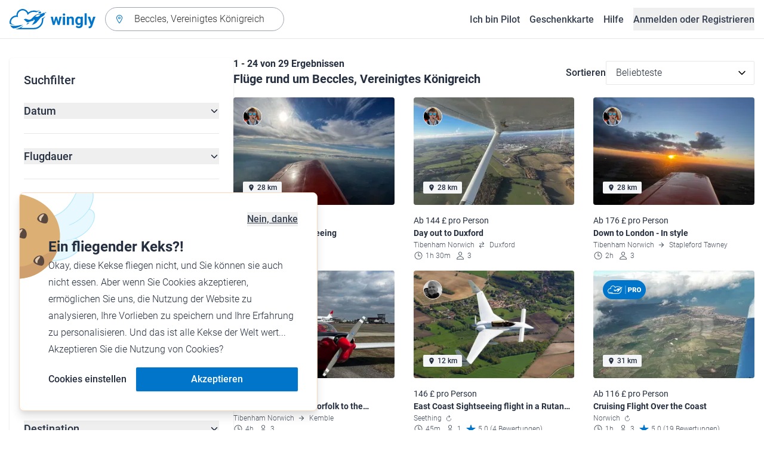

--- FILE ---
content_type: text/html; charset=utf-8
request_url: https://www.wingly.io/de/flights/search?address=Beccles%2C%20Vereinigtes%20K%C3%B6nigreich&type=excursion
body_size: 160029
content:
<!doctype html>
<html data-n-head-ssr lang="de-DE" data-n-head="%7B%22lang%22:%7B%22ssr%22:%22de-DE%22%7D%7D">
  <head >
    <meta data-n-head="ssr" charset="utf-8"><meta data-n-head="ssr" name="viewport" content="width=device-width, initial-scale=1"><meta data-n-head="ssr" data-hid="og:image:width" property="og:image:width" content="1200"><meta data-n-head="ssr" data-hid="og:image:height" property="og:image:height" content="628"><meta data-n-head="ssr" data-hid="og:url" name="og:url" content="https://www.wingly.io/de/flights/search"><meta data-n-head="ssr" data-hid="og:image" property="og:image" content="https://www.wingly.io/de_DE/social/img/wingly.jpg"><meta data-n-head="ssr" data-hid="twitter:card" name="twitter:card" content="Wingly ist eine Mitflugzentrale und bringt Piloten und Passagiere zusammen: Auf der Plattform inserieren private Piloten, welche Strecken sie wann fliegen; potenzielle Passagiere können über das System einfach und verbindlich buchen."><meta data-n-head="ssr" data-hid="i18n-og" property="og:locale" content="de_DE"><meta data-n-head="ssr" data-hid="i18n-og-alt-de-AT" property="og:locale:alternate" content="de_AT"><meta data-n-head="ssr" data-hid="i18n-og-alt-de-CH" property="og:locale:alternate" content="de_CH"><meta data-n-head="ssr" data-hid="i18n-og-alt-en-GB" property="og:locale:alternate" content="en_GB"><meta data-n-head="ssr" data-hid="i18n-og-alt-fr-FR" property="og:locale:alternate" content="fr_FR"><meta data-n-head="ssr" data-hid="i18n-og-alt-fr-CH" property="og:locale:alternate" content="fr_CH"><meta data-n-head="ssr" data-hid="description" name="description" content="Du hast Lust auf einen Rundflug über Beccles, Vereinigtes Königreich? Bei Wingly findest du verschiedene Flüge ab Beccles, Vereinigtes Königreich!"><meta data-n-head="ssr" data-hid="og:title" property="og:title" content="Flüge ab Beccles, Vereinigtes Königreich"><meta data-n-head="ssr" data-hid="og:description" property="og:description" content="Du hast Lust auf einen Rundflug über Beccles, Vereinigtes Königreich? Bei Wingly findest du verschiedene Flüge ab Beccles, Vereinigtes Königreich!"><meta data-n-head="ssr" data-hid="twitter:title" name="twitter:title" content="Flüge ab Beccles, Vereinigtes Königreich"><meta data-n-head="ssr" data-hid="twitter:description" name="twitter:description" content="Du hast Lust auf einen Rundflug über Beccles, Vereinigtes Königreich? Bei Wingly findest du verschiedene Flüge ab Beccles, Vereinigtes Königreich!"><title>Flüge ab Beccles, Vereinigtes Königreich • Wingly</title><link data-n-head="ssr" rel="icon" type="image/x-icon" href="/favicon.ico"><link data-n-head="ssr" rel="apple-touch-icon" sizes="180x180" href="/apple-touch-icon.png"><link data-n-head="ssr" rel="icon" type="image/png" sizes="32x32" href="/favicon-32x32.png"><link data-n-head="ssr" rel="icon" type="image/png" sizes="16x16" href="/favicon-16x16.png"><link data-n-head="ssr" rel="icon" type="image/png" sizes="192x192" href="/android-chrome-192x192.png"><link data-n-head="ssr" rel="icon" type="image/png" sizes="512x512" href="/android-chrome-512x512.png"><link data-n-head="ssr" data-hid="i18n-alt-de" rel="alternate" href="https://www.wingly.io/de/flights/search?latitude=52.4583317&amp;longitude=1.5688&amp;address=Beccles,%20Vereinigtes%20K%C3%B6nigreich&amp;type=excursion" hreflang="de"><link data-n-head="ssr" data-hid="i18n-alt-de-DE" rel="alternate" href="https://www.wingly.io/de/flights/search?latitude=52.4583317&amp;longitude=1.5688&amp;address=Beccles,%20Vereinigtes%20K%C3%B6nigreich&amp;type=excursion" hreflang="de-DE"><link data-n-head="ssr" data-hid="i18n-alt-de-AT" rel="alternate" href="https://www.wingly.io/de-at/flights/search?latitude=52.4583317&amp;longitude=1.5688&amp;address=Beccles,%20Vereinigtes%20K%C3%B6nigreich&amp;type=excursion" hreflang="de-AT"><link data-n-head="ssr" data-hid="i18n-alt-de-CH" rel="alternate" href="https://www.wingly.io/de-ch/flights/search?latitude=52.4583317&amp;longitude=1.5688&amp;address=Beccles,%20Vereinigtes%20K%C3%B6nigreich&amp;type=excursion" hreflang="de-CH"><link data-n-head="ssr" data-hid="i18n-alt-en" rel="alternate" href="https://www.wingly.io/en/flights/search?latitude=52.4583317&amp;longitude=1.5688&amp;address=Beccles,%20Vereinigtes%20K%C3%B6nigreich&amp;type=excursion" hreflang="en"><link data-n-head="ssr" data-hid="i18n-alt-en-GB" rel="alternate" href="https://www.wingly.io/en/flights/search?latitude=52.4583317&amp;longitude=1.5688&amp;address=Beccles,%20Vereinigtes%20K%C3%B6nigreich&amp;type=excursion" hreflang="en-GB"><link data-n-head="ssr" data-hid="i18n-alt-fr" rel="alternate" href="https://www.wingly.io/fr/flights/search?latitude=52.4583317&amp;longitude=1.5688&amp;address=Beccles,%20Vereinigtes%20K%C3%B6nigreich&amp;type=excursion" hreflang="fr"><link data-n-head="ssr" data-hid="i18n-alt-fr-FR" rel="alternate" href="https://www.wingly.io/fr/flights/search?latitude=52.4583317&amp;longitude=1.5688&amp;address=Beccles,%20Vereinigtes%20K%C3%B6nigreich&amp;type=excursion" hreflang="fr-FR"><link data-n-head="ssr" data-hid="i18n-alt-fr-CH" rel="alternate" href="https://www.wingly.io/fr-ch/flights/search?latitude=52.4583317&amp;longitude=1.5688&amp;address=Beccles,%20Vereinigtes%20K%C3%B6nigreich&amp;type=excursion" hreflang="fr-CH"><link data-n-head="ssr" data-hid="i18n-xd" rel="alternate" href="https://www.wingly.io/en/flights/search?latitude=52.4583317&amp;longitude=1.5688&amp;address=Beccles,%20Vereinigtes%20K%C3%B6nigreich&amp;type=excursion" hreflang="x-default"><link data-n-head="ssr" data-hid="i18n-can" rel="canonical" href="https://www.wingly.io/de/flights/search?address=Beccles%2C+Vereinigtes+K%C3%B6nigreich"><script data-n-head="ssr" data-hid="gtm-script">if(!window._gtm_init){window._gtm_init=1;(function(w,n,d,m,e,p){w[d]=(w[d]==1||n[d]=='yes'||n[d]==1||n[m]==1||(w[e]&&w[e][p]&&w[e][p]()))?1:0})(window,navigator,'doNotTrack','msDoNotTrack','external','msTrackingProtectionEnabled');(function(w,d,s,l,x,y){w[x]={};w._gtm_inject=function(i){if(w.doNotTrack||w[x][i])return;w[x][i]=1;w[l]=w[l]||[];w[l].push({'gtm.start':new Date().getTime(),event:'gtm.js'});var f=d.getElementsByTagName(s)[0],j=d.createElement(s);j.async=true;j.src='https://www.googletagmanager.com/gtm.js?id='+i;f.parentNode.insertBefore(j,f);};w[y]('GTM-TF484T4')})(window,document,'script','dataLayer','_gtm_ids','_gtm_inject')}</script><link rel="preload" href="/_nuxt/ef1c570.js" as="script"><link rel="preload" href="/_nuxt/baf8865.js" as="script"><link rel="preload" href="/_nuxt/7b8a484.js" as="script"><link rel="preload" href="/_nuxt/f879e00.js" as="script"><link rel="preload" href="/_nuxt/ff8232a.js" as="script"><link rel="preload" href="/_nuxt/eb010c6.js" as="script"><link rel="preload" href="/_nuxt/441a2b6.js" as="script"><link rel="preload" href="/_nuxt/28aadfc.js" as="script"><link rel="preload" href="/_nuxt/c564c1d.js" as="script"><style data-vue-ssr-id="486a237b:0 61192f92:0 52da737f:0 2ec07acc:0 709683a2:0">/*! tailwindcss v3.4.3 | MIT License | https://tailwindcss.com*/*,:after,:before{border:0 solid #e5e7eb;box-sizing:border-box}:after,:before{--tw-content:""}:host,html{line-height:1.5;-webkit-text-size-adjust:100%;font-family:Roboto,ui-sans-serif,system-ui,-apple-system,Segoe UI,Ubuntu,Cantarell,Noto Sans,sans-serif,"Apple Color Emoji","Segoe UI Emoji","Segoe UI Symbol","Noto Color Emoji";font-feature-settings:normal;font-variation-settings:normal;-moz-tab-size:4;-o-tab-size:4;tab-size:4;-webkit-tap-highlight-color:transparent}body{line-height:inherit;margin:0}hr{border-top-width:1px;color:inherit;height:0}abbr:where([title]){text-decoration:underline;-webkit-text-decoration:underline dotted;text-decoration:underline dotted}h1,h2,h3,h4,h5,h6{font-size:inherit;font-weight:inherit}a{color:inherit;text-decoration:inherit}b,strong{font-weight:bolder}code,kbd,pre,samp{font-family:ui-monospace,SFMono-Regular,Menlo,Monaco,Consolas,"Liberation Mono","Courier New",monospace;font-feature-settings:normal;font-size:1em;font-variation-settings:normal}small{font-size:80%}sub,sup{font-size:75%;line-height:0;position:relative;vertical-align:baseline}sub{bottom:-.25em}sup{top:-.5em}table{border-collapse:collapse;border-color:inherit;text-indent:0}button,input,optgroup,select,textarea{color:inherit;font-family:inherit;font-feature-settings:inherit;font-size:100%;font-variation-settings:inherit;font-weight:inherit;letter-spacing:inherit;line-height:inherit;margin:0;padding:0}button,select{text-transform:none}button,input:where([type=button]),input:where([type=reset]),input:where([type=submit]){-webkit-appearance:button;background-color:transparent;background-image:none}:-moz-focusring{outline:auto}:-moz-ui-invalid{box-shadow:none}progress{vertical-align:baseline}::-webkit-inner-spin-button,::-webkit-outer-spin-button{height:auto}[type=search]{-webkit-appearance:textfield;outline-offset:-2px}::-webkit-search-decoration{-webkit-appearance:none}::-webkit-file-upload-button{-webkit-appearance:button;font:inherit}summary{display:list-item}blockquote,dd,dl,figure,h1,h2,h3,h4,h5,h6,hr,p,pre{margin:0}fieldset{margin:0}fieldset,legend{padding:0}menu,ol,ul{list-style:none;margin:0;padding:0}dialog{padding:0}textarea{resize:vertical}input::-moz-placeholder,textarea::-moz-placeholder{color:#9fa6b2;opacity:1}input::placeholder,textarea::placeholder{color:#9fa6b2;opacity:1}[role=button],button{cursor:pointer}:disabled{cursor:default}audio,canvas,embed,iframe,img,object,svg,video{display:block;vertical-align:middle}img,video{height:auto;max-width:100%}[hidden]{display:none}*,:after,:before{--tw-border-spacing-x:0;--tw-border-spacing-y:0;--tw-translate-x:0;--tw-translate-y:0;--tw-rotate:0;--tw-skew-x:0;--tw-skew-y:0;--tw-scale-x:1;--tw-scale-y:1;--tw-pan-x: ;--tw-pan-y: ;--tw-pinch-zoom: ;--tw-scroll-snap-strictness:proximity;--tw-gradient-from-position: ;--tw-gradient-via-position: ;--tw-gradient-to-position: ;--tw-ordinal: ;--tw-slashed-zero: ;--tw-numeric-figure: ;--tw-numeric-spacing: ;--tw-numeric-fraction: ;--tw-ring-inset: ;--tw-ring-offset-width:0px;--tw-ring-offset-color:#fff;--tw-ring-color:rgba(63,177,248,.5);--tw-ring-offset-shadow:0 0 transparent;--tw-ring-shadow:0 0 transparent;--tw-shadow:0 0 transparent;--tw-shadow-colored:0 0 transparent;--tw-blur: ;--tw-brightness: ;--tw-contrast: ;--tw-grayscale: ;--tw-hue-rotate: ;--tw-invert: ;--tw-saturate: ;--tw-sepia: ;--tw-drop-shadow: ;--tw-backdrop-blur: ;--tw-backdrop-brightness: ;--tw-backdrop-contrast: ;--tw-backdrop-grayscale: ;--tw-backdrop-hue-rotate: ;--tw-backdrop-invert: ;--tw-backdrop-opacity: ;--tw-backdrop-saturate: ;--tw-backdrop-sepia: ;--tw-contain-size: ;--tw-contain-layout: ;--tw-contain-paint: ;--tw-contain-style: }::backdrop{--tw-border-spacing-x:0;--tw-border-spacing-y:0;--tw-translate-x:0;--tw-translate-y:0;--tw-rotate:0;--tw-skew-x:0;--tw-skew-y:0;--tw-scale-x:1;--tw-scale-y:1;--tw-pan-x: ;--tw-pan-y: ;--tw-pinch-zoom: ;--tw-scroll-snap-strictness:proximity;--tw-gradient-from-position: ;--tw-gradient-via-position: ;--tw-gradient-to-position: ;--tw-ordinal: ;--tw-slashed-zero: ;--tw-numeric-figure: ;--tw-numeric-spacing: ;--tw-numeric-fraction: ;--tw-ring-inset: ;--tw-ring-offset-width:0px;--tw-ring-offset-color:#fff;--tw-ring-color:rgba(63,177,248,.5);--tw-ring-offset-shadow:0 0 transparent;--tw-ring-shadow:0 0 transparent;--tw-shadow:0 0 transparent;--tw-shadow-colored:0 0 transparent;--tw-blur: ;--tw-brightness: ;--tw-contrast: ;--tw-grayscale: ;--tw-hue-rotate: ;--tw-invert: ;--tw-saturate: ;--tw-sepia: ;--tw-drop-shadow: ;--tw-backdrop-blur: ;--tw-backdrop-brightness: ;--tw-backdrop-contrast: ;--tw-backdrop-grayscale: ;--tw-backdrop-hue-rotate: ;--tw-backdrop-invert: ;--tw-backdrop-opacity: ;--tw-backdrop-saturate: ;--tw-backdrop-sepia: ;--tw-contain-size: ;--tw-contain-layout: ;--tw-contain-paint: ;--tw-contain-style: }.container{margin-left:auto;margin-right:auto;padding-left:1rem;padding-right:1rem;width:100%}@media (min-width:640px){.container{max-width:640px}}@media (min-width:768px){.container{max-width:768px}}@media (min-width:1024px){.container{max-width:1024px}}@media (min-width:1280px){.container{max-width:1280px}}@media (min-width:1536px){.container{max-width:1536px}}.prose{color:#252f3f}.prose :where(h1,h2,h3,h4,h5,h6):not(:where([class~=not-prose] *)){font-weight:500;line-height:1.5}.prose :where(h1):not(:where([class~=not-prose] *)){font-size:2.25rem}.prose :where(h2):not(:where([class~=not-prose] *)){font-size:1.875rem}.prose :where(h3):not(:where([class~=not-prose] *)){font-size:1.5rem}.prose :where(h4):not(:where([class~=not-prose] *)){font-size:1rem}.prose :where(h5):not(:where([class~=not-prose] *)){font-size:.875rem}.prose :where(h6):not(:where([class~=not-prose] *)){color:#6b7280;font-size:.875rem}.prose :where(hr):not(:where([class~=not-prose] *)){border-color:#e5e7eb}.prose :where(p):not(:where([class~=not-prose] *)){font-size:1.125rem;font-weight:300;line-height:1.8}.prose :where(strong):not(:where([class~=not-prose] *)){font-weight:500}.prose :where(blockquote):not(:where([class~=not-prose] *)){border-left-color:#0075c9}.prose :where(blockquote p):not(:where([class~=not-prose] *)){font-size:1.25rem;font-style:normal;font-weight:500;line-height:1.5}.prose :where(ul>li:before):not(:where([class~=not-prose] *)){background-color:#252f3f;height:.25rem;width:.25rem}.prose :where(ol>li:before):not(:where([class~=not-prose] *)){color:#252f3f;font-weight:300}.prose :where(li):not(:where([class~=not-prose] *)){font-size:1.125rem;font-weight:300;line-height:1.8}.prose :where(li):not(:where([class~=not-prose] *)) ul>li:before{background-color:#fff;border:1px solid #252f3f}.prose :where(a):not(:where([class~=not-prose] *)){color:#0075c9;font-weight:500}.prose :where(a):not(:where([class~=not-prose] *)):hover{color:#0075c9}.prose :where(a):not(:where([class~=not-prose] *)):visited{color:#5850ec}.prose :where(table):not(:where([class~=not-prose] *)){border-collapse:separate;border-spacing:0}.prose :where(thead tr th:first-child):not(:where([class~=not-prose] *)){border-left:1px solid #e5e7eb;border-top-left-radius:.25rem}.prose :where(thead tr th:last-child):not(:where([class~=not-prose] *)){border-top-right-radius:.25rem}.prose :where(thead th:last-child):not(:where([class~=not-prose] *)){padding-right:1rem}.prose :where(thead th:first-child):not(:where([class~=not-prose] *)){padding-left:1rem}.prose :where(tbody tr:last-child td:first-child):not(:where([class~=not-prose] *)){border-bottom-left-radius:.25rem}.prose :where(tbody tr:last-child td:last-child):not(:where([class~=not-prose] *)){border-bottom-right-radius:.25rem}.prose :where(tbody td:first-child):not(:where([class~=not-prose] *)){border-left:1px solid #e5e7eb;padding-left:1rem}.prose :where(tbody td:last-child):not(:where([class~=not-prose] *)){padding-right:1rem}.prose :where(tr th):not(:where([class~=not-prose] *)){border-top:1px solid #e5e7eb}.prose :where(th,td):not(:where([class~=not-prose] *)){border-bottom:1px solid #e5e7eb;border-right:1px solid #e5e7eb}.prose :where(thead th):not(:where([class~=not-prose] *)){color:#6b7280;font-size:1.25rem;font-weight:500;padding:.5rem 1rem}.prose :where(tbody td):not(:where([class~=not-prose] *)){font-size:1.125rem;font-weight:300;padding:.5rem 1rem}.prose :where(tbody tr:hover):not(:where([class~=not-prose] *)){background-color:#f9fafb}.aspect-h-1{--tw-aspect-h:1}.aspect-h-2{--tw-aspect-h:2}.aspect-h-3{--tw-aspect-h:3}.aspect-h-4{--tw-aspect-h:4}.aspect-h-9{--tw-aspect-h:9}.aspect-w-1{padding-bottom:calc(var(--tw-aspect-h)/var(--tw-aspect-w)*100%);position:relative;--tw-aspect-w:1}.aspect-w-1>*{bottom:0;height:100%;left:0;position:absolute;right:0;top:0;width:100%}.aspect-w-16{padding-bottom:calc(var(--tw-aspect-h)/var(--tw-aspect-w)*100%);position:relative;--tw-aspect-w:16}.aspect-w-16>*{bottom:0;height:100%;left:0;position:absolute;right:0;top:0;width:100%}.aspect-w-2{padding-bottom:calc(var(--tw-aspect-h)/var(--tw-aspect-w)*100%);position:relative;--tw-aspect-w:2}.aspect-w-2>*{bottom:0;height:100%;left:0;position:absolute;right:0;top:0;width:100%}.aspect-w-3{padding-bottom:calc(var(--tw-aspect-h)/var(--tw-aspect-w)*100%);position:relative;--tw-aspect-w:3}.aspect-w-3>*{bottom:0;height:100%;left:0;position:absolute;right:0;top:0;width:100%}.form-input,.form-multiselect,.form-select,.form-textarea{-webkit-appearance:none;-moz-appearance:none;appearance:none;background-color:#fff;border-color:#6b7280;border-radius:0;border-width:1px;font-size:1rem;line-height:1.5rem;padding:.5rem .75rem;--tw-shadow:0 0 transparent}.form-input:focus,.form-multiselect:focus,.form-select:focus,.form-textarea:focus{outline:2px solid transparent;outline-offset:2px;--tw-ring-inset:var(--tw-empty,/*!*/ /*!*/);--tw-ring-offset-width:0px;--tw-ring-offset-color:#fff;--tw-ring-color:#0075c9;--tw-ring-offset-shadow:var(--tw-ring-inset) 0 0 0 var(--tw-ring-offset-width) var(--tw-ring-offset-color);--tw-ring-shadow:var(--tw-ring-inset) 0 0 0 calc(1px + var(--tw-ring-offset-width)) var(--tw-ring-color);border-color:#0075c9;box-shadow:/*!*/ /*!*/ 0 0 0 0 #fff,/*!*/ /*!*/ 0 0 0 1px #0075c9,var(--tw-shadow);box-shadow:var(--tw-ring-offset-shadow),var(--tw-ring-shadow),var(--tw-shadow)}.form-input::-moz-placeholder,.form-textarea::-moz-placeholder{color:#6b7280;opacity:1}.form-input::placeholder,.form-textarea::placeholder{color:#6b7280;opacity:1}.form-input::-webkit-datetime-edit-fields-wrapper{padding:0}.form-input::-webkit-date-and-time-value{min-height:1.5em}.form-input::-webkit-datetime-edit,.form-input::-webkit-datetime-edit-day-field,.form-input::-webkit-datetime-edit-hour-field,.form-input::-webkit-datetime-edit-meridiem-field,.form-input::-webkit-datetime-edit-millisecond-field,.form-input::-webkit-datetime-edit-minute-field,.form-input::-webkit-datetime-edit-month-field,.form-input::-webkit-datetime-edit-second-field,.form-input::-webkit-datetime-edit-year-field{padding-bottom:0;padding-top:0}.form-select{background-image:url("data:image/svg+xml;charset=utf-8,%3Csvg xmlns='http://www.w3.org/2000/svg' fill='none' viewBox='0 0 20 20'%3E%3Cpath stroke='%236b7280' stroke-linecap='round' stroke-linejoin='round' stroke-width='1.5' d='m6 8 4 4 4-4'/%3E%3C/svg%3E");background-position:right .5rem center;background-repeat:no-repeat;background-size:1.5em 1.5em;padding-right:2.5rem}.form-checkbox,.form-radio,.form-select{-webkit-print-color-adjust:exact;print-color-adjust:exact}.form-checkbox,.form-radio{-webkit-appearance:none;-moz-appearance:none;appearance:none;background-color:#fff;background-origin:border-box;border-color:#6b7280;border-width:1px;color:#0075c9;display:inline-block;flex-shrink:0;height:1rem;padding:0;-webkit-user-select:none;-moz-user-select:none;user-select:none;vertical-align:middle;width:1rem;--tw-shadow:0 0 transparent}.form-checkbox{border-radius:0}.form-radio{border-radius:100%}.form-checkbox:focus,.form-radio:focus{outline:2px solid transparent;outline-offset:2px;--tw-ring-inset:var(--tw-empty,/*!*/ /*!*/);--tw-ring-offset-width:2px;--tw-ring-offset-color:#fff;--tw-ring-color:#0075c9;--tw-ring-offset-shadow:var(--tw-ring-inset) 0 0 0 var(--tw-ring-offset-width) var(--tw-ring-offset-color);--tw-ring-shadow:var(--tw-ring-inset) 0 0 0 calc(2px + var(--tw-ring-offset-width)) var(--tw-ring-color);box-shadow:/*!*/ /*!*/ 0 0 0 0 #fff,/*!*/ /*!*/ 0 0 0 4px #0075c9,var(--tw-shadow);box-shadow:var(--tw-ring-offset-shadow),var(--tw-ring-shadow),var(--tw-shadow)}.form-checkbox:checked,.form-radio:checked{background-color:currentColor;background-position:50%;background-repeat:no-repeat;background-size:100% 100%;border-color:transparent}.form-checkbox:checked{background-image:url("data:image/svg+xml;charset=utf-8,%3Csvg xmlns='http://www.w3.org/2000/svg' fill='%23fff' viewBox='0 0 16 16'%3E%3Cpath d='M12.207 4.793a1 1 0 0 1 0 1.414l-5 5a1 1 0 0 1-1.414 0l-2-2a1 1 0 0 1 1.414-1.414L6.5 9.086l4.293-4.293a1 1 0 0 1 1.414 0'/%3E%3C/svg%3E")}.form-radio:checked{background-image:url("data:image/svg+xml;charset=utf-8,%3Csvg xmlns='http://www.w3.org/2000/svg' fill='%23fff' viewBox='0 0 16 16'%3E%3Ccircle cx='8' cy='8' r='3'/%3E%3C/svg%3E")}.form-checkbox:checked:focus,.form-checkbox:checked:hover,.form-radio:checked:focus,.form-radio:checked:hover{background-color:currentColor;border-color:transparent}.form-checkbox:indeterminate{background-color:currentColor;background-image:url("data:image/svg+xml;charset=utf-8,%3Csvg xmlns='http://www.w3.org/2000/svg' fill='none' viewBox='0 0 16 16'%3E%3Cpath stroke='%23fff' stroke-linecap='round' stroke-linejoin='round' stroke-width='2' d='M4 8h8'/%3E%3C/svg%3E");background-position:50%;background-repeat:no-repeat;background-size:100% 100%;border-color:transparent}.form-checkbox:indeterminate:focus,.form-checkbox:indeterminate:hover{background-color:currentColor;border-color:transparent}.badge{align-items:center;border-radius:.125rem;display:inline-flex;font-weight:500;justify-items:center;line-height:1}.badge-small{font-size:.75rem;padding:.25rem .5rem}.badge-default{font-size:1rem;padding:.25rem .5rem}.badge-large{font-size:1.125rem;padding:.5rem}.btn{border-radius:.125rem;font-weight:500}.btn:active,.btn:focus{outline:none}.btn:disabled{cursor:not-allowed;opacity:.5}.btn.btn-ghost{background-color:transparent;border-radius:9999px}.btn.btn-ghost:disabled{background-color:transparent!important;box-shadow:none!important}.btn-small{font-size:1rem;line-height:1;padding:.5rem 1rem}.btn-small.icon-only{padding:.25rem}.btn-small svg{height:1rem;width:1rem}.btn-default{font-size:1rem;padding:.5rem 1rem}.btn-default svg{height:1rem;width:1rem}.btn-default.icon-only{padding:.5rem}.btn-default.icon-only svg{height:1.5rem;width:1.5rem}.btn-large{font-size:1.25rem;line-height:1;padding:1rem 1.5rem}.btn-large svg{height:1.5rem;width:1.5rem}.btn-large.icon-only{padding:.5rem}.btn-large.icon-only svg{height:2rem;width:2rem}.btn-primary{background-color:#0075c9;box-shadow:0 1px 3px rgba(0,0,0,.1),0 1px 2px rgba(0,0,0,.06);color:#fff}.btn-primary:hover{background-color:#0768b8}.btn-primary:active,.btn-primary:focus{box-shadow:0 0 0 3px #fff,0 0 0 4px #0075c9}.btn-primary:active{background-color:#0768b8}.btn-primary.btn-ghost{box-shadow:none;color:#0075c9}.btn-primary.btn-ghost:hover{background-color:#e1f7fe}.btn-primary.btn-ghost:focus{box-shadow:0 0 0 1px #0075c9}.btn-primary.btn-ghost:active{background-color:#e1f7fe;box-shadow:0 0 0 3px #fff,0 0 0 4px #0075c9}.btn-secondary{background-color:#e1f7fe;color:#0e4f8c}.btn-secondary:hover{background-color:#d7f4fd}.btn-secondary:active,.btn-secondary:focus{box-shadow:0 0 0 3px #fff,0 0 0 4px #0e4f8c}.btn-secondary:active{background-color:#d7f4fd}.btn-secondary.btn-ghost{color:#0e4f8c}.btn-secondary.btn-ghost:hover{background-color:#e1f7fe}.btn-secondary.btn-ghost:focus{box-shadow:0 0 0 1px #0e4f8c}.btn-secondary.btn-ghost:active{background-color:#e1f7fe;box-shadow:0 0 0 3px #fff,0 0 0 4px #0e4f8c}.btn-danger{background-color:#fde8e8;color:#9b1c1c}.btn-danger:hover{background-color:#fbd5d5}.btn-danger:active,.btn-danger:focus{box-shadow:0 0 0 3px #fff,0 0 0 4px #9b1c1c}.btn-danger:active{background-color:#fbd5d5}.btn-danger.btn-ghost{color:#9b1c1c}.btn-danger.btn-ghost:hover{background-color:#fde8e8}.btn-danger.btn-ghost:focus{box-shadow:0 0 0 1px #9b1c1c}.btn-danger.btn-ghost:active{background-color:#fde8e8;box-shadow:0 0 0 3px #fff,0 0 0 4px #9b1c1c}.btn-success{background-color:#def7ec;color:#03543f}.btn-success:hover{background-color:#bcf0da}.btn-success:active,.btn-success:focus{box-shadow:0 0 0 3px #fff,0 0 0 4px #03543f}.btn-success:active{background-color:#bcf0da}.btn-success.btn-ghost{color:#03543f}.btn-success.btn-ghost:hover{background-color:#def7ec}.btn-success.btn-ghost:focus{box-shadow:0 0 0 1px #03543f}.btn-success.btn-ghost:active{background-color:#def7ec;box-shadow:0 0 0 3px #fff,0 0 0 4px #03543f}.btn-gray{background-color:#f4f5f7;color:#252f3f}.btn-gray:hover{background-color:#e5e7eb}.btn-gray:active,.btn-gray:focus{box-shadow:0 0 0 3px #fff,0 0 0 4px #252f3f}.btn-gray:active{background-color:#e5e7eb}.btn-gray.btn-ghost:hover{background-color:#f4f5f7}.btn-gray.btn-ghost:focus{box-shadow:0 0 0 1px #252f3f}.btn-gray.btn-ghost:active{background-color:#f4f5f7;box-shadow:0 0 0 3px #fff,0 0 0 4px #252f3f}.btn-white{background-color:#fff;color:#252f3f}.btn-white:hover{background-color:#f4f5f7}.btn-white:active,.btn-white:focus{box-shadow:0 0 0 3px #252f3f,0 0 0 4px #fff}.btn-white:active{background-color:#f4f5f7}.btn-white.btn-ghost{color:#fff}.btn-white.btn-ghost:hover{background-color:#252f3f}.btn-white.btn-ghost:focus{box-shadow:0 0 0 1px #fff}.btn-white.btn-ghost:active{box-shadow:0 0 0 3px #fff,0 0 0 4px #252f3f}.has-error .form-input,.has-error .form-select{border-color:#e02424}.text-shadow-light{text-shadow:0 2px 4px rgba(0,0,0,.1)}.GMap__Wrapper{height:100%!important}@media(max-width:767px){.mapboxgl-ctrl-group{display:none!important}}.noUi-target{background:#d2d6dc!important;border:0!important;border-radius:.25rem!important;box-shadow:none!important}.noUi-horizontal{height:8px!important}.noUi-handle{border:1px solid #f4f5f7!important;border-radius:9999px!important;box-shadow:0 1px 2px 0 rgba(0,0,0,.06),0 1px 3px 0 rgba(0,0,0,.1)!important;cursor:pointer!important;height:2.5rem!important;outline:none;right:-20px!important;top:-16px!important;width:2.5rem!important}.noUi-connects{border-radius:.25rem!important}.noUi-connect{background:#0075c9!important}.noUi-handle:after,.noUi-handle:before{display:none!important}.noUi-touch-area{background:no-repeat 50%/20px 20px url("[data-uri]");transform:rotate(90deg)}.noUi-tooltip{background:#252f3f!important;border:0!important;border-radius:.125rem!important;color:#fff!important;font-size:14px;font-weight:500;line-height:100%;padding:.5rem!important}.ap-input-icon.ap-icon-clear{align-items:center;background:transparent;border:0;bottom:.75rem;display:flex;height:1rem;justify-content:center;outline:none;padding:.5rem;position:absolute;right:1rem;top:.75rem;width:1rem}.ap-icon-clear svg{height:.5rem;position:absolute;right:auto;top:auto;transform:none;width:.5rem;fill:#4b5563}.ap-input-icon:hover svg,.ap-input:focus~.ap-input-icon svg,.ap-input:hover~.ap-input-icon svg{fill:#4b5563}.ap-input-icon.ap-icon-clear:focus svg,.ap-input-icon.ap-icon-clear:hover svg{fill:#252f3f}.ap-input-icon.ap-icon-pin{display:none}.ap-dropdown-menu{border-radius:.25rem;box-shadow:0 4px 6px rgba(0,0,0,.1),0 2px 4px rgba(0,0,0,.06);margin-top:.5rem}.ap-suggestions{padding-top:.5rem}.ap-suggestion-icon svg{display:none}.ap-suggestion-icon{background:no-repeat 50%/16px 16px url("[data-uri]");display:inline-block;height:1rem;margin-right:1rem;width:1rem}.ap-suggestion{font-size:1rem;height:2.5rem;line-height:1.5rem;overflow:hidden;padding:.5rem 1.5rem;text-overflow:ellipsis;white-space:nowrap}.ap-suggestion em,.ap-suggestion span{white-space:inherit!important}.ap-name em{font-weight:500}.ap-name{color:#252f3f;font-weight:300}.ap-address{color:#6b7280;font-size:inherit;margin-left:.25rem}.ap-address,.ap-address em{font-weight:300}.ap-footer{align-items:center;display:flex;justify-content:flex-end;padding:.5rem 1.5rem 1rem}.ap-footer-algolia{margin-right:.25rem}.ap-footer-osm{display:flex}.flatpickr-calendar{background:#fff;border-radius:.5rem;box-shadow:0 4px 6px 0 rgba(0,0,0,.051),0 10px 15px 0 rgba(0,0,0,.102);display:none;font-size:1rem;opacity:0;padding:1rem;position:absolute;text-align:center;touch-action:manipulation;visibility:hidden;width:320px}.flatpickr-calendar.inline,.flatpickr-calendar.inline .flatpickr-days,.flatpickr-calendar.multiMonth.inline,.flatpickr-calendar.multiMonth.inline .flatpickr-days,.flatpickr-rContainer,.flatpickr-rContainer .flatpickr-days{width:100%!important}.flatpickr-calendar.inline{border-radius:0;box-shadow:none;display:block;opacity:1;padding:0;position:relative;top:2px;visibility:visible}.flatpickr-calendar.static{left:0;position:absolute;top:100%}.flatpickr-calendar.open{border:1px solid #e5e7eb;display:inline-block;margin-top:.25rem;opacity:1;visibility:visible;z-index:99999}.flatpickr-calendar.animate.open{animation:fpFadeInDown .3s cubic-bezier(.23,1,.32,1)}.dayContainer+.dayContainer,.flatpickr-month+.flatpickr-month,.flatpickr-weekdaycontainer+.flatpickr-weekdaycontainer{margin-left:8px;padding-left:8px}.flatpickr-day{align-items:center;border-radius:9999px;color:#4b5563;display:inline-flex;font-size:1rem;font-weight:500;justify-content:center;line-height:1.5;margin:1px;position:relative;text-align:center;width:calc(14.28571% - 2.01px)}.flatpickr-day:hover{background-color:#0075c9}.flatpickr-day:before{content:"";float:left;padding-bottom:100%}.flatpickr-day:after{clear:both;content:"";display:table}.flatpickr-calendar:focus{outline:0}.flatpickr-wrapper{position:relative}.flatpickr-months{align-items:center;display:flex;margin-bottom:1rem}.flatpickr-months .flatpickr-month{flex:1;overflow:hidden}.flatpickr-months .flatpickr-next-month,.flatpickr-months .flatpickr-prev-month{color:#252f3f;cursor:pointer;padding:1.25rem}.flatpickr-months .flatpickr-next-month.flatpickr-disabled,.flatpickr-months .flatpickr-prev-month.flatpickr-disabled{visibility:hidden}.flatpickr-months .flatpickr-next-month i,.flatpickr-months .flatpickr-prev-month i{position:relative}.flatpickr-months .flatpickr-next-month:hover,.flatpickr-months .flatpickr-prev-month:hover{background-color:#f4f5f7;border-radius:9999px}.flatpickr-months .flatpickr-prev-month{background:no-repeat 50%/24px 24px url("[data-uri]")}.flatpickr-months .flatpickr-next-month{background:no-repeat 50%/24px 24px url("[data-uri]")}.flatpickr-months .flatpickr-next-month svg,.flatpickr-months .flatpickr-prev-month svg{display:none}.numInputWrapper{height:auto;position:relative}.numInputWrapper input,.numInputWrapper span{display:inline-block}.numInputWrapper input{width:100%}.numInputWrapper span{border:1px solid rgba(64,72,72,.15);box-sizing:border-box;cursor:pointer;height:50%;line-height:50%;opacity:0;padding:0 4px 0 2px;position:absolute;right:0;width:14px}.numInputWrapper span:hover{background:rgba(0,0,0,.1)}.numInputWrapper span:active{background:rgba(0,0,0,.2)}.numInputWrapper span:after{content:"";display:block;position:absolute}.numInputWrapper span.arrowDown,.numInputWrapper span.arrowUp{display:none}.numInputWrapper span svg{height:auto;width:inherit}.numInputWrapper:hover span{opacity:1}.flatpickr-current-month{display:inline-block;text-align:center;transform:translateZ(0)}.cur-month,.flatpickr-current-month .numInputWrapper{font-size:1.125rem;font-weight:500;line-height:1.5}.flatpickr-current-month .numInputWrapper{display:inline-block;margin-left:.25rem;width:3rem}.flatpickr-current-month .flatpickr-monthDropdown-months{-webkit-appearance:none;-moz-appearance:none;appearance:none;background:transparent;border:none;border-radius:0;box-sizing:border-box;font-size:1.125rem;font-weight:500;line-height:1.5;outline:none}.flatpickr-current-month .flatpickr-monthDropdown-months:active,.flatpickr-current-month .flatpickr-monthDropdown-months:focus{outline:none}.flatpickr-current-month .flatpickr-monthDropdown-months .flatpickr-monthDropdown-month{background-color:transparent;outline:none;padding:0}.flatpickr-current-month input.cur-year{-webkit-appearance:none;appearance:none;-moz-appearance:textfield;font-weight:500}.numInputWrapper input::-ms-clear{display:none}.numInputWrapper input::-webkit-inner-spin-button,.numInputWrapper input::-webkit-outer-spin-button{-webkit-appearance:none;-moz-appearance:textfield;margin:0}.flatpickr-current-month input.cur-year:focus{outline:0}.flatpickr-current-month input.cur-year[disabled],.flatpickr-current-month input.cur-year[disabled]:hover{background:transparent;color:rgba(60,63,64,.5);font-size:100%;pointer-events:none}.flatpickr-weekdays{align-items:center;display:flex;margin-bottom:1rem;overflow:hidden;text-align:center;width:100%}.flatpickr-weekdays .flatpickr-weekdaycontainer{display:flex;flex:1}span.flatpickr-weekday{color:#6b7280;display:block;flex:1;font-size:.875rem;font-weight:500;line-height:1.5;margin:0 2px;text-align:center}.dayContainer,.flatpickr-weeks{padding:1px 0 0}.flatpickr-days{align-items:flex-start;display:flex;overflow:hidden;position:relative}.flatpickr-days:focus{outline:0}.dayContainer{box-sizing:border-box;display:flex;flex-wrap:wrap;opacity:1;outline:0;padding:0;text-align:left;transform:translateZ(0);width:100%}.flatpickr-day.inRange,.flatpickr-day.nextMonthDay.inRange,.flatpickr-day.nextMonthDay.today.inRange,.flatpickr-day.nextMonthDay:focus,.flatpickr-day.nextMonthDay:hover,.flatpickr-day.prevMonthDay.inRange,.flatpickr-day.prevMonthDay.today.inRange,.flatpickr-day.prevMonthDay:focus,.flatpickr-day.prevMonthDay:hover,.flatpickr-day.today.inRange,.flatpickr-day:focus,.flatpickr-day:hover{background-color:#e1f7fe;cursor:pointer;outline:0}.flatpickr-day.today:focus,.flatpickr-day.today:hover{background-color:#e1f7fe}.flatpickr-day.endRange,.flatpickr-day.endRange.inRange,.flatpickr-day.endRange.nextMonthDay,.flatpickr-day.endRange.prevMonthDay,.flatpickr-day.endRange:focus,.flatpickr-day.endRange:hover,.flatpickr-day.selected,.flatpickr-day.selected.inRange,.flatpickr-day.selected.nextMonthDay,.flatpickr-day.selected.prevMonthDay,.flatpickr-day.selected:focus,.flatpickr-day.selected:hover,.flatpickr-day.startRange,.flatpickr-day.startRange.inRange,.flatpickr-day.startRange.nextMonthDay,.flatpickr-day.startRange.prevMonthDay,.flatpickr-day.startRange:focus,.flatpickr-day.startRange:hover{border-color:#0075c9;border-width:1px}.flatpickr-day.endRange.startRange,.flatpickr-day.selected.startRange,.flatpickr-day.startRange.startRange{border-radius:9999px 0 0 9999px}.flatpickr-day.endRange.endRange,.flatpickr-day.selected.endRange,.flatpickr-day.startRange.endRange{border-radius:0 9999px 9999px 0}.flatpickr-day.endRange.startRange+.endRange:not(:nth-child(7n+1)),.flatpickr-day.selected.startRange+.endRange:not(:nth-child(7n+1)),.flatpickr-day.startRange.startRange+.endRange:not(:nth-child(7n+1)){box-shadow:-4px 0 0 #0075c9}.flatpickr-day.endRange.startRange.endRange,.flatpickr-day.selected.startRange.endRange,.flatpickr-day.startRange.startRange.endRange{border-radius:9999px}.flatpickr-day.inRange{border-radius:0;box-shadow:-2px 0 0 #e1f7fe,2px 0 0 #e1f7fe}.flatpickr-day.hidden,.flatpickr-day.nextMonthDay,.flatpickr-day.notAllowed,.flatpickr-day.notAllowed.nextMonthDay,.flatpickr-day.notAllowed.prevMonthDay,.flatpickr-day.prevMonthDay{visibility:hidden}.flatpickr-day.hidden{display:block}.flatpickr-day.flatpickr-disabled{color:#9fa6b2;cursor:not-allowed;-webkit-text-decoration:line-through;text-decoration:line-through}.flatpickr-day.flatpickr-disabled:hover{background-color:transparent}.flatpickr-innerContainer{box-sizing:border-box;display:flex;overflow:hidden}.flatpickr-rContainer{box-sizing:border-box;display:inline-block;padding:0}.flatpickr-time{box-sizing:border-box;display:flex;outline:0;text-align:center}.flatpickr-time:after{clear:both;content:"";display:table}.flatpickr-time .numInputWrapper{flex:1;float:left;height:40px;width:40%}.flatpickr-time.hasSeconds .numInputWrapper{width:26%}.flatpickr-time.time24hr .numInputWrapper{width:49%}.flatpickr-time input{-webkit-appearance:textfield;-moz-appearance:textfield;appearance:textfield;background:transparent;border:0;border-radius:0;box-shadow:none;box-sizing:border-box;color:#404848;font-size:14px;height:inherit;line-height:inherit;margin:0;padding:0;position:relative;text-align:center}.flatpickr-time input.flatpickr-hour{font-weight:700}.flatpickr-time input.flatpickr-minute,.flatpickr-time input.flatpickr-second{font-weight:400}.flatpickr-time input:focus{border:0;outline:0}.flatpickr-time .flatpickr-am-pm,.flatpickr-time .flatpickr-time-separator{align-self:center;color:#404848;float:left;font-weight:700;height:inherit;line-height:inherit;-webkit-user-select:none;-moz-user-select:none;user-select:none;width:2%}.flatpickr-time .flatpickr-am-pm{cursor:pointer;font-weight:400;outline:0;text-align:center;width:18%}.flatpickr-input[readonly]{cursor:pointer}@keyframes fpFadeInDown{0%{opacity:0;transform:translate3d(0,-20px,0)}to{opacity:1;transform:translateZ(0)}}@media screen and (min-width:0\0)and (min-resolution:72dpi){span.flatpickr-day{display:block;flex:1 0 auto}}.tippy-box{background-color:#252f3f!important;border-radius:.125rem!important;line-height:1!important}.tippy-content{padding:.5rem!important}.v-select{font-family:inherit;position:relative}.v-select,.v-select *{box-sizing:border-box}@keyframes vSelectSpinner{0%{transform:rotate(0deg)}to{transform:rotate(1turn)}}.vs__fade-enter-active,.vs__fade-leave-active{pointer-events:none;transition:opacity .15s cubic-bezier(1,.5,.8,1)}.vs__fade-enter,.vs__fade-leave-to{opacity:0}.vs--disabled .vs__clear,.vs--disabled .vs__dropdown-toggle,.vs--disabled .vs__open-indicator,.vs--disabled .vs__search,.vs--disabled .vs__selected{background-color:#f8f8f8;cursor:not-allowed}.v-select[dir=rtl] .vs__actions{padding:0 3px 0 6px}.v-select[dir=rtl] .vs__clear{margin-left:6px;margin-right:0}.v-select[dir=rtl] .vs__deselect{margin-left:0;margin-right:2px}.v-select[dir=rtl] .vs__dropdown-menu{text-align:right}.vs__dropdown-toggle{-webkit-appearance:none;-moz-appearance:none;appearance:none;background:none;border:1px solid rgba(60,60,60,.26);border-radius:4px;display:flex;padding:0 0 4px;white-space:normal}.vs__selected-options{display:flex;flex-basis:100%;flex-grow:1;flex-wrap:wrap;padding:0 2px;position:relative}.vs__actions{align-items:center;display:flex;padding:4px 6px 0 3px}.vs--searchable .vs__dropdown-toggle{cursor:text}.vs--unsearchable .vs__dropdown-toggle{cursor:pointer}.vs--open .vs__dropdown-toggle{border-bottom-color:transparent;border-bottom-left-radius:0;border-bottom-right-radius:0}.vs__open-indicator{fill:rgba(60,60,60,.5);transform:scale(1);transition:transform .15s cubic-bezier(1,-.115,.975,.855);transition-timing-function:cubic-bezier(1,-.115,.975,.855)}.vs--open .vs__open-indicator{transform:rotate(180deg) scale(1)}.vs--loading .vs__open-indicator{opacity:0}.vs__clear{fill:rgba(60,60,60,.5);background-color:transparent;border:0;cursor:pointer;margin-right:8px;padding:0}.vs__dropdown-menu{background:#fff;border:1px solid rgba(60,60,60,.26);border-radius:0 0 4px 4px;border-top-style:none;box-shadow:0 3px 6px 0 rgba(0,0,0,.15);box-sizing:border-box;display:block;left:0;list-style:none;margin:0;max-height:350px;min-width:160px;overflow-y:auto;padding:5px 0;position:absolute;text-align:left;top:calc(100% - 1px);width:100%;z-index:1000}.vs__no-options{text-align:center}.vs__dropdown-option{clear:both;color:#333;cursor:pointer;display:block;line-height:1.42857143;padding:3px 20px;white-space:nowrap}.vs__dropdown-option--highlight{background:#5897fb;color:#fff}.vs__dropdown-option--deselect{background:#fb5858;color:#fff}.vs__dropdown-option--disabled{background:inherit;color:rgba(60,60,60,.5);cursor:inherit}.vs__selected{align-items:center;background-color:#f0f0f0;border:1px solid rgba(60,60,60,.26);border-radius:4px;color:#333;display:flex;line-height:1.4;margin:4px 2px 0;padding:0 .25em;z-index:0}.vs__deselect{-webkit-appearance:none;-moz-appearance:none;appearance:none;background:none;border:0;cursor:pointer;display:inline-flex;margin-left:4px;padding:0;fill:rgba(60,60,60,.5);text-shadow:0 1px 0 #fff}.vs--single .vs__selected{background-color:transparent;border-color:transparent}.vs--single.vs--loading .vs__selected,.vs--single.vs--open .vs__selected{opacity:.4;position:absolute}.vs--single.vs--searching .vs__selected{display:none}.vs__search::-webkit-search-cancel-button{display:none}.vs__search::-ms-clear,.vs__search::-webkit-search-decoration,.vs__search::-webkit-search-results-button,.vs__search::-webkit-search-results-decoration{display:none}.vs__search,.vs__search:focus{-webkit-appearance:none;-moz-appearance:none;appearance:none;background:none;border:1px solid transparent;border-left:none;box-shadow:none;flex-grow:1;font-size:1em;line-height:1.4;margin:4px 0 0;max-width:100%;outline:none;padding:0 7px;width:0;z-index:1}.vs__search::-moz-placeholder{color:inherit}.vs__search::placeholder{color:inherit}.vs--unsearchable .vs__search{opacity:1}.vs--unsearchable:not(.vs--disabled) .vs__search{cursor:pointer}.vs--single.vs--searching:not(.vs--open):not(.vs--loading) .vs__search{opacity:.2}.vs__spinner{align-self:center;animation:vSelectSpinner 1.1s linear infinite;border:.9em solid hsla(0,0%,39%,.1);border-left-color:rgba(60,60,60,.45);font-size:5px;opacity:0;overflow:hidden;text-indent:-9999em;transform:translateZ(0);transition:opacity .1s}.vs__spinner,.vs__spinner:after{border-radius:50%;height:5em;width:5em}.vs--loading .vs__spinner{opacity:1}.toasted{width:100%!important}.toasted .primary,.toasted.toasted-primary{border-left-width:4px!important;border-radius:.375rem!important;font-size:1rem!important;font-weight:300!important;line-height:1.5!important;margin-top:1.5rem!important;min-height:72px!important;padding:1rem 1rem 1rem 1.5rem!important;--tw-shadow:0 10px 10px rgba(0,0,0,.04),0 10px 25px rgba(0,0,0,.1)!important;--tw-shadow-colored:0 10px 10px var(--tw-shadow-color),0 10px 25px var(--tw-shadow-color)!important;box-shadow:0 0 transparent,0 0 transparent,0 10px 10px rgba(0,0,0,.04),0 10px 25px rgba(0,0,0,.1)!important;box-shadow:var(--tw-ring-offset-shadow,0 0 transparent),var(--tw-ring-shadow,0 0 transparent),var(--tw-shadow)!important}.toasted .primary.success,.toasted.toasted-primary.success{--tw-border-opacity:1!important;border-color:#03543f!important;border-color:rgba(3,84,63,var(--tw-border-opacity))!important;--tw-bg-opacity:1!important;background-color:#def7ec!important;background-color:rgba(222,247,236,var(--tw-bg-opacity))!important;--tw-text-opacity:1!important;color:#03543f!important;color:rgba(3,84,63,var(--tw-text-opacity))!important}.toasted .primary.success .action,.toasted.toasted-primary.success .action{background:no-repeat 50%/24px 24px url("[data-uri]")}.toasted .primary.success .action:hover,.toasted.toasted-primary.success .action:hover{background-color:#bcf0da!important}.toasted .primary.success .action:active,.toasted.toasted-primary.success .action:active{background-color:#def7ec!important;box-shadow:0 0 0 3px #fff,0 0 0 4px #03543f}.toasted .primary.error,.toasted.toasted-primary.error{--tw-border-opacity:1!important;border-color:#9b1c1c!important;border-color:rgba(155,28,28,var(--tw-border-opacity))!important;--tw-bg-opacity:1!important;background-color:#fde8e8!important;background-color:rgba(253,232,232,var(--tw-bg-opacity))!important;--tw-text-opacity:1!important;color:#9b1c1c!important;color:rgba(155,28,28,var(--tw-text-opacity))!important}.toasted .primary.error .action,.toasted.toasted-primary.error .action{background:no-repeat 50%/24px 24px url("[data-uri]")}.toasted .primary.error .action:hover,.toasted.toasted-primary.error .action:hover{background-color:#fbd5d5!important}.toasted .primary.error .action:active,.toasted.toasted-primary.error .action:active{background-color:#fde8e8!important;box-shadow:0 0 0 3px #fff,0 0 0 4px #9b1c1c}.toasted .primary .action,.toasted.toasted-primary .action{background-color:transparent!important;border-radius:9999px!important;flex-shrink:0!important;font-size:1rem!important;font-weight:500!important;height:2.5rem!important;margin:0 0 0 1rem!important;padding:.5rem!important;width:2.5rem!important}.toasted-container.bottom-center{bottom:1.5rem!important;left:1.5rem!important;right:1.5rem!important;--tw-translate-x:0px!important;transform:translateY(var(--tw-translate-y)) rotate(var(--tw-rotate)) skewX(var(--tw-skew-x)) skewY(var(--tw-skew-y)) scaleX(var(--tw-scale-x)) scaleY(var(--tw-scale-y))!important;transform:translate(var(--tw-translate-x),var(--tw-translate-y)) rotate(var(--tw-rotate)) skewX(var(--tw-skew-x)) skewY(var(--tw-skew-y)) scaleX(var(--tw-scale-x)) scaleY(var(--tw-scale-y))!important}@media (min-width:768px){.toasted{width:704px!important}.toasted-container.bottom-center{left:50%!important;right:auto!important;--tw-translate-x:-50%!important;transform:translate(-50%,var(--tw-translate-y)) rotate(var(--tw-rotate)) skewX(var(--tw-skew-x)) skewY(var(--tw-skew-y)) scaleX(var(--tw-scale-x)) scaleY(var(--tw-scale-y))!important;transform:translate(var(--tw-translate-x),var(--tw-translate-y)) rotate(var(--tw-rotate)) skewX(var(--tw-skew-x)) skewY(var(--tw-skew-y)) scaleX(var(--tw-scale-x)) scaleY(var(--tw-scale-y))!important}}@media only screen and (max-width:600px){.toasted-container{min-width:auto!important}}.vs__dropdown-toggle{border-radius:.125rem;border-width:1px;--tw-border-opacity:1;border-color:#e5e7eb;border-color:rgba(229,231,235,var(--tw-border-opacity));padding:.5rem 0}.vs__dropdown-toggle:hover{--tw-border-opacity:1;border-color:#d2d6dc;border-color:rgba(210,214,220,var(--tw-border-opacity))}.vs__dropdown-toggle:focus-within{--tw-border-opacity:1;border-color:#0075c9;border-color:rgba(0,117,201,var(--tw-border-opacity))}.vs--open .vs__dropdown-toggle:focus-within{border-bottom-left-radius:.125rem;border-bottom-right-radius:.125rem}.vs__dropdown-menu{border-radius:.375rem;border-width:0;box-shadow:0 2px 4px rgba(0,0,0,.06),0 4px 6px rgba(0,0,0,.1);margin-top:.5rem;max-height:230px;padding:0}.vs__search,.vs__search:focus{border-width:0;font-weight:300;margin:0;padding:0}.vs__search::-moz-placeholder{color:#9fa6b2}.vs__search::placeholder{color:#9fa6b2}.vs__dropdown-option,.vs__no-options{font-size:.875rem;font-weight:300;line-height:1.8;padding:.5rem 1rem;text-align:left;--tw-text-opacity:1;color:#4b5563;color:rgba(75,85,99,var(--tw-text-opacity))}.vs__dropdown-option--highlight{--tw-bg-opacity:1;background-color:#ebfaff;background-color:rgba(235,250,255,var(--tw-bg-opacity))}.vs__actions{margin-left:auto;padding:0 1rem 0 0}.vs__actions svg{height:1rem;width:1rem}.vs__clear{margin-right:1rem;fill:currentColor;--tw-text-opacity:1;color:#252f3f;color:rgba(37,47,63,var(--tw-text-opacity))}.vs__clear svg path{d:path("M9.06 8l2.97-2.968a.75.75 0 00-1.06-1.063L8 6.938 5.032 3.969a.751.751 0 00-1.063 1.063L6.938 8l-2.969 2.97a.751.751 0 001.063 1.062L8 9.062l2.97 2.97a.751.751 0 001.062-1.063L9.06 8z")}svg.vs__open-indicator{display:none}.vs__spinner,.vs__spinner:after{height:1rem;width:1rem}.vs__selected-options{flex-wrap:nowrap;max-width:100%;padding:0 1rem}.vs__selected{display:-webkit-box;margin:0;overflow:hidden;-webkit-box-orient:vertical;-webkit-line-clamp:1;border-width:0;font-weight:300;max-width:100%;padding:0}@media (min-width:640px){.vs__dropdown-menu{max-height:260px}.vs__dropdown-option,.vs__no-options{font-size:1rem;line-height:1.5}}.flight-search .vs__dropdown-toggle{border-radius:.25rem;--tw-border-opacity:1;border-color:#374151;border-color:rgba(55,65,81,var(--tw-border-opacity));font-size:1.125rem;padding:.75rem 0;--tw-shadow:0 1px 2px 0 rgba(0,0,0,.05);--tw-shadow-colored:0 1px 2px 0 var(--tw-shadow-color);box-shadow:0 0 transparent,0 0 transparent,0 1px 2px 0 rgba(0,0,0,.05);box-shadow:var(--tw-ring-offset-shadow,0 0 transparent),var(--tw-ring-shadow,0 0 transparent),var(--tw-shadow)}.flight-search .vs__dropdown-toggle:focus-within{--tw-border-opacity:1;border-color:#0768b8;border-color:rgba(7,104,184,var(--tw-border-opacity))}.search-form .vs__dropdown-toggle{padding-left:3rem}.search-form .vs__selected-options{padding-left:0}.search-form.form-lg .vs__dropdown-toggle{border-radius:.25rem;--tw-border-opacity:1;border-color:#e5e7eb;border-color:rgba(229,231,235,var(--tw-border-opacity));--tw-bg-opacity:1;background-color:#fff;background-color:rgba(255,255,255,var(--tw-bg-opacity));padding-bottom:1rem;padding-left:2rem;padding-top:1rem}.search-form.form-lg .vs__dropdown-toggle .vs__selected-options{padding-left:1rem}.search-form.form-lg .vs__dropdown-toggle .vs__search{font-size:1.125rem}.search-form.p-y-3 .vs__dropdown-toggle{padding-bottom:.75rem;padding-top:.75rem}.address-search .vs__dropdown-toggle{border-radius:1.5rem;--tw-border-opacity:1;border-color:#9fa6b2;border-color:rgba(159,166,178,var(--tw-border-opacity));--tw-bg-opacity:1;background-color:#fff;background-color:rgba(255,255,255,var(--tw-bg-opacity));padding-left:2rem}.address-search .vs__dropdown-toggle:focus-within{--tw-border-opacity:1;border-color:#0768b8;border-color:rgba(7,104,184,var(--tw-border-opacity))}.address-search .vs__selected-options{padding-right:0}.address-search.vs--open .vs__dropdown-toggle:focus-within{border-radius:1.5rem;outline-color:#fff;outline-offset:2px;outline-style:solid;outline-width:1px}.filepond--root{cursor:pointer;font-family:Roboto,ui-sans-serif,system-ui,-apple-system,Segoe UI,Ubuntu,Cantarell,Noto Sans,sans-serif,"Apple Color Emoji","Segoe UI Emoji","Segoe UI Symbol","Noto Color Emoji"!important}.filepond--root .filepond--file-action-button{cursor:pointer}.filepond--root .filepond--drop-label{color:#252f3f}.filepond--root .filepond--drop-label label{cursor:pointer;font-size:1.125rem;font-weight:300;line-height:1.5}.filepond--root .filepond--drop-label.filepond--drop-label label{padding:1.5rem}.filepond--root .filepond--list-scroller{cursor:default}.filepond--root .filepond--list-scroller[data-state=overflow]{-webkit-mask:none}.filepond--root .filepond--panel-root{background-color:#f9fafb}.filepond--root .filepond--file .filepond--file-action-button{background-color:#f4f5f7;border-radius:.125rem;color:#252f3f;height:1.5rem;padding:.25rem;width:1.5rem}.filepond--root .filepond--file .filepond--file-action-button:hover{background-color:#e5e7eb;box-shadow:none}.filepond--root .filepond--file .filepond--file-action-button:focus{box-shadow:0 0 0 3px #fff,0 0 0 4px #252f3f}.filepond--root .filepond--file .filepond--file-action-button:active{background-color:#e5e7eb;box-shadow:0 0 0 3px #fff,0 0 0 4px #252f3f}.filepond--root .filepond--file .filepond--file-info{display:none}.filepond--root .filepond--file .filepond--file-status{align-items:center;height:2rem;margin-top:auto;padding:.5rem;width:100%}.filepond--root .filepond--file .filepond--file-status-main{font-size:.75rem;font-weight:500;opacity:1}.filepond--root [data-filepond-item-state*=error] .filepond--file-status,.filepond--root [data-filepond-item-state*=invalid] .filepond--file-status,.filepond--root [data-filepond-item-state=processing-error] .filepond--file-status{background-color:#fde8e8}.filepond--root [data-filepond-item-state*=error] .filepond--file-status .filepond--file-status-sub,.filepond--root [data-filepond-item-state*=invalid] .filepond--file-status .filepond--file-status-sub,.filepond--root [data-filepond-item-state=processing-error] .filepond--file-status .filepond--file-status-sub{color:#c81e1e;font-size:.75rem;font-weight:500;opacity:1}.filepond--root [data-filepond-item-state*=error] .filepond--file-status .filepond--file-status-main,.filepond--root [data-filepond-item-state*=invalid] .filepond--file-status .filepond--file-status-main,.filepond--root [data-filepond-item-state=processing-error] .filepond--file-status .filepond--file-status-main{display:none}.filepond--root [data-filepond-item-state=processing-complete] .filepond--file-status{background-color:#def7ec}.filepond--root [data-filepond-item-state=processing-complete] .filepond--file-status .filepond--file-status-sub{display:none}.filepond--root [data-filepond-item-state=processing-complete] .filepond--file-status .filepond--file-status-main{color:#046c4e}.filepond--root [data-filepond-item-state=processing] .filepond--file-status{background-color:#f4f5f7}.filepond--root [data-filepond-item-state=processing] .filepond--file-status .filepond--file-status-sub{display:none}.filepond--root [data-filepond-item-state=processing] .filepond--file-status .filepond--file-status-main{color:#374151}.filepond--root .filepond--image-preview-overlay.filepond--image-preview-overlay-failure,.filepond--root .filepond--image-preview-overlay.filepond--image-preview-overlay-success{display:none}.filepond--root.filepond--multiple .filepond--drop-label{min-height:14rem}@media (min-width:768px){.filepond--root.filepond--multiple .filepond--drop-label.filepond--drop-label label{padding-bottom:6rem;padding-top:6rem}.filepond--root.filepond--multiple .filepond--item{width:calc(50% - 1em)}}.form-input,.form-select,.form-textarea{background-color:#fff;border-color:#e5e7eb;border-radius:.125rem;color:#252f3f;font-size:1rem;font-weight:300;line-height:1.4;min-height:2.5rem;padding:.5rem 1rem}.form-input:hover,.form-select:hover,.form-textarea:hover{border-color:#d2d6dc}.form-input:focus,.form-select:focus,.form-textarea:focus{border-color:#0075c9;box-shadow:none;outline:none}.form-input:focus:hover,.form-select:focus:hover,.form-textarea:focus:hover{border-color:#0075c9}.form-input:disabled,.form-select:disabled,.form-textarea:disabled{background-color:#f9fafb;opacity:.5}.form-input::-moz-placeholder,.form-textarea::-moz-placeholder{color:#9fa6b2}.form-input::placeholder,.form-textarea::placeholder{color:#9fa6b2}.form-select{background-image:url("[data-uri]");padding-right:3rem}.form-checkbox,.form-radio{background-color:#fff;border-color:#9fa6b2;color:#0768b8;height:1.5rem;width:1.5rem}.form-checkbox:focus,.form-radio:focus{box-shadow:0 0 0 3px #fff,0 0 0 4px #0075c9}.form-checkbox:disabled,.form-radio:disabled{opacity:.5}.form-radio{border-radius:9999px}.form-checkbox{border-radius:.125rem}.form-checkbox:checked{background-image:url("[data-uri]")}input:invalid,select:invalid,textarea:invalid{box-shadow:none}.has-error .form-input,.has-error .form-select,.has-error .form-textarea{border-color:#e02424}.swiper .swiper-pagination-bullet{background-color:#fff}.swiper:hover .swiper-button-next,.swiper:hover .swiper-button-prev{display:none}.swiper .swiper-button-next,.swiper .swiper-button-prev{color:inherit;display:none;height:auto;width:auto}.swiper .swiper-button-next:after,.swiper .swiper-button-prev:after{content:""}.swiper .swiper-button-next.swiper-button-disabled,.swiper .swiper-button-prev.swiper-button-disabled{opacity:0}@media (min-width:1024px){.swiper:hover .swiper-button-next,.swiper:hover .swiper-button-prev{display:flex}}.swiper.pilot-testimonials .swiper-wrapper{align-items:center}.swiper.pilot-testimonials .swiper-button-next,.swiper.pilot-testimonials .swiper-button-prev{color:inherit;display:block;height:40px;margin:initial;position:static;width:40px}.swiper.pilot-testimonials .swiper-button-next.swiper-button-disabled,.swiper.pilot-testimonials .swiper-button-prev.swiper-button-disabled{opacity:.3}.sr-only{height:1px;margin:-1px;overflow:hidden;padding:0;position:absolute;width:1px;clip:rect(0,0,0,0);border-width:0;white-space:nowrap}.pointer-events-none{pointer-events:none}.pointer-events-auto{pointer-events:auto}.\!visible{visibility:visible!important}.visible{visibility:visible}.invisible{visibility:hidden}.static{position:static}.\!fixed{position:fixed!important}.fixed{position:fixed}.absolute{position:absolute}.relative{position:relative}.sticky{position:sticky}.inset-0{bottom:0;top:0}.inset-0,.inset-x-0{left:0;right:0}.inset-x-1\/2{left:50%;right:50%}.inset-x-8{left:2rem;right:2rem}.inset-y-0{bottom:0;top:0}.inset-y-1\/2{bottom:50%;top:50%}.\!left-10{left:2.5rem!important}.\!right-10{right:2.5rem!important}.-bottom-24{bottom:-6rem}.-left-4{left:-1rem}.-top-12{top:-3rem}.-top-4{top:-1rem}.-top-9{top:-2.25rem}.bottom-0{bottom:0}.bottom-1{bottom:.25rem}.bottom-4{bottom:1rem}.bottom-5{bottom:1.25rem}.bottom-6{bottom:1.5rem}.bottom-8{bottom:2rem}.bottom-\[3px\]{bottom:3px}.left-0{left:0}.left-1\/2{left:50%}.left-10{left:2.5rem}.left-12{left:3rem}.left-2{left:.5rem}.left-4{left:1rem}.left-5{left:1.25rem}.left-6{left:1.5rem}.right-0{right:0}.right-4{right:1rem}.right-5{right:1.25rem}.right-6{right:1.5rem}.top-0{top:0}.top-2{top:.5rem}.top-4{top:1rem}.top-5{top:1.25rem}.top-6{top:1.5rem}.top-\[12px\]{top:12px}.top-\[16px\]{top:16px}.top-\[21px\]{top:21px}.top-\[97px\]{top:97px}.isolate{isolation:isolate}.-z-\[1\]{z-index:-1}.z-0{z-index:0}.z-10{z-index:10}.z-40{z-index:40}.z-50{z-index:50}.z-\[1\]{z-index:1}.z-\[2\]{z-index:2}.order-first{order:-9999}.order-last{order:9999}.col-span-1{grid-column:span 1/span 1}.col-span-2{grid-column:span 2/span 2}.col-span-full{grid-column:1/-1}.col-start-1{grid-column-start:1}.col-end-2{grid-column-end:2}.-m-1{margin:-.25rem}.m-0{margin:0}.m-2{margin:.5rem}.m-3{margin:.75rem}.m-auto{margin:auto}.-mx-1{margin-left:-.25rem;margin-right:-.25rem}.-mx-4{margin-left:-1rem;margin-right:-1rem}.mx-1{margin-left:.25rem;margin-right:.25rem}.mx-4{margin-left:1rem;margin-right:1rem}.mx-auto{margin-left:auto;margin-right:auto}.my-2{margin-bottom:.5rem;margin-top:.5rem}.my-auto{margin-bottom:auto;margin-top:auto}.\!mr-4{margin-right:1rem!important}.\!mr-6{margin-right:1.5rem!important}.-mb-20{margin-bottom:-5rem}.-mb-px{margin-bottom:-1px}.-ml-0{margin-left:0}.-ml-0\.5{margin-left:-.125rem}.-ml-2{margin-left:-.5rem}.-mt-36{margin-top:-9rem}.-mt-4{margin-top:-1rem}.-mt-8{margin-top:-2rem}.-mt-\[100px\]{margin-top:-100px}.mb-1{margin-bottom:.25rem}.mb-10{margin-bottom:2.5rem}.mb-12{margin-bottom:3rem}.mb-16{margin-bottom:4rem}.mb-2{margin-bottom:.5rem}.mb-20{margin-bottom:5rem}.mb-4{margin-bottom:1rem}.mb-40{margin-bottom:10rem}.mb-5{margin-bottom:1.25rem}.mb-6{margin-bottom:1.5rem}.mb-8{margin-bottom:2rem}.ml-0{margin-left:0}.ml-1{margin-left:.25rem}.ml-2{margin-left:.5rem}.ml-3{margin-left:.75rem}.ml-4{margin-left:1rem}.ml-6{margin-left:1.5rem}.ml-8{margin-left:2rem}.ml-auto{margin-left:auto}.mr-1{margin-right:.25rem}.mr-2{margin-right:.5rem}.mr-3{margin-right:.75rem}.mr-4{margin-right:1rem}.mr-6{margin-right:1.5rem}.mr-auto{margin-right:auto}.mt-0{margin-top:0}.mt-1{margin-top:.25rem}.mt-10{margin-top:2.5rem}.mt-12{margin-top:3rem}.mt-16{margin-top:4rem}.mt-18{margin-top:4.5rem}.mt-2{margin-top:.5rem}.mt-20{margin-top:5rem}.mt-3{margin-top:.75rem}.mt-4{margin-top:1rem}.mt-5{margin-top:1.25rem}.mt-6{margin-top:1.5rem}.mt-8{margin-top:2rem}.mt-9{margin-top:2.25rem}.mt-auto{margin-top:auto}.line-clamp-1{-webkit-line-clamp:1}.line-clamp-1,.line-clamp-2{display:-webkit-box;overflow:hidden;-webkit-box-orient:vertical}.line-clamp-2{-webkit-line-clamp:2}.line-clamp-3{display:-webkit-box;overflow:hidden;-webkit-box-orient:vertical;-webkit-line-clamp:3}.block{display:block}.inline-block{display:inline-block}.inline{display:inline}.flex{display:flex}.inline-flex{display:inline-flex}.table{display:table}.grid{display:grid}.contents{display:contents}.hidden{display:none}.aspect-\[1\/1\]{aspect-ratio:1/1}.aspect-\[16\/9\]{aspect-ratio:16/9}.aspect-\[2\/3\]{aspect-ratio:2/3}.aspect-\[3\/2\]{aspect-ratio:3/2}.aspect-\[4\/3\]{aspect-ratio:4/3}.size-full{height:100%;width:100%}.\!h-6{height:1.5rem!important}.h-10{height:2.5rem}.h-11{height:2.75rem}.h-12{height:3rem}.h-14{height:3.5rem}.h-16{height:4rem}.h-18{height:4.5rem}.h-2{height:.5rem}.h-20{height:5rem}.h-22{height:5.5rem}.h-24{height:6rem}.h-26{height:6.5rem}.h-3{height:.75rem}.h-32{height:8rem}.h-36{height:9rem}.h-4{height:1rem}.h-40{height:10rem}.h-48{height:12rem}.h-5{height:1.25rem}.h-56{height:14rem}.h-6{height:1.5rem}.h-60{height:15rem}.h-64{height:16rem}.h-7{height:1.75rem}.h-72{height:18rem}.h-8{height:2rem}.h-80{height:20rem}.h-96{height:24rem}.h-\[128px\]{height:128px}.h-\[170px\]{height:170px}.h-\[200px\]{height:200px}.h-\[300px\]{height:300px}.h-\[345px\]{height:345px}.h-\[350px\]{height:350px}.h-\[400px\]{height:400px}.h-\[450px\]{height:450px}.h-\[628px\]{height:628px}.h-\[75px\]{height:75px}.h-auto{height:auto}.h-dvh{height:100dvh}.h-full{height:100%}.h-screen{height:100vh;height:100dvh}.max-h-24{max-height:6rem}.max-h-28{max-height:7rem}.max-h-full{max-height:100%}.min-h-0{min-height:0}.min-h-20{min-height:5rem}.min-h-\[-webkit-fill-available\]{min-height:-webkit-fill-available}.min-h-\[98px\]{min-height:98px}.min-h-dvh{min-height:100dvh}.min-h-full{min-height:100%}.min-h-screen{min-height:100vh}.\!w-6{width:1.5rem!important}.\!w-\[61\%\]{width:61%!important}.\!w-\[86\.35\%\]{width:86.35%!important}.\!w-\[90\.5\%\]{width:90.5%!important}.w-1\/2{width:50%}.w-1\/3{width:33.333333%}.w-10{width:2.5rem}.w-11{width:2.75rem}.w-12{width:3rem}.w-14{width:3.5rem}.w-16{width:4rem}.w-18{width:4.5rem}.w-2{width:.5rem}.w-20{width:5rem}.w-22{width:5.5rem}.w-24{width:6rem}.w-26{width:6.5rem}.w-3{width:.75rem}.w-30{width:7.5rem}.w-32{width:8rem}.w-34{width:8.5rem}.w-36{width:9rem}.w-4{width:1rem}.w-4\/6{width:66.666667%}.w-40{width:10rem}.w-44{width:11rem}.w-48{width:12rem}.w-5{width:1.25rem}.w-56{width:14rem}.w-6{width:1.5rem}.w-64{width:16rem}.w-7{width:1.75rem}.w-72{width:18rem}.w-8{width:2rem}.w-80{width:20rem}.w-96{width:24rem}.w-\[126px\]{width:126px}.w-\[150px\]{width:150px}.w-\[200px\]{width:200px}.w-\[240px\]{width:240px}.w-\[270px\]{width:270px}.w-\[300px\]{width:300px}.w-\[360px\]{width:360px}.w-\[400px\]{width:400px}.w-\[58px\]{width:58px}.w-\[800px\]{width:800px}.w-full{width:100%}.min-w-0{min-width:0}.min-w-fit{min-width:-moz-fit-content;min-width:fit-content}.min-w-full{min-width:100%}.max-w-2xl{max-width:42rem}.max-w-3xl{max-width:48rem}.max-w-4xl{max-width:56rem}.max-w-5xl{max-width:64rem}.max-w-\[100px\]{max-width:100px}.max-w-\[200px\]{max-width:200px}.max-w-full{max-width:100%}.max-w-lg{max-width:32rem}.max-w-md{max-width:28rem}.max-w-screen-2xl{max-width:1536px}.max-w-screen-lg{max-width:1024px}.max-w-screen-md{max-width:768px}.max-w-screen-sm{max-width:640px}.max-w-screen-xl{max-width:1280px}.max-w-xs{max-width:20rem}.flex-1{flex:1 1 0%}.flex-none{flex:none}.flex-shrink-0,.shrink-0{flex-shrink:0}.grow{flex-grow:1}.grow-0{flex-grow:0}.origin-top-right{transform-origin:top right}.-translate-x-1\/2{--tw-translate-x:-50%;transform:translate(-50%,var(--tw-translate-y)) rotate(var(--tw-rotate)) skewX(var(--tw-skew-x)) skewY(var(--tw-skew-y)) scaleX(var(--tw-scale-x)) scaleY(var(--tw-scale-y));transform:translate(var(--tw-translate-x),var(--tw-translate-y)) rotate(var(--tw-rotate)) skewX(var(--tw-skew-x)) skewY(var(--tw-skew-y)) scaleX(var(--tw-scale-x)) scaleY(var(--tw-scale-y))}.translate-x-0{--tw-translate-x:0px;transform:translateY(var(--tw-translate-y)) rotate(var(--tw-rotate)) skewX(var(--tw-skew-x)) skewY(var(--tw-skew-y)) scaleX(var(--tw-scale-x)) scaleY(var(--tw-scale-y));transform:translate(var(--tw-translate-x),var(--tw-translate-y)) rotate(var(--tw-rotate)) skewX(var(--tw-skew-x)) skewY(var(--tw-skew-y)) scaleX(var(--tw-scale-x)) scaleY(var(--tw-scale-y))}.translate-x-full{--tw-translate-x:100%;transform:translate(100%,var(--tw-translate-y)) rotate(var(--tw-rotate)) skewX(var(--tw-skew-x)) skewY(var(--tw-skew-y)) scaleX(var(--tw-scale-x)) scaleY(var(--tw-scale-y));transform:translate(var(--tw-translate-x),var(--tw-translate-y)) rotate(var(--tw-rotate)) skewX(var(--tw-skew-x)) skewY(var(--tw-skew-y)) scaleX(var(--tw-scale-x)) scaleY(var(--tw-scale-y))}.translate-y-0{--tw-translate-y:0px;transform:translate(var(--tw-translate-x)) rotate(var(--tw-rotate)) skewX(var(--tw-skew-x)) skewY(var(--tw-skew-y)) scaleX(var(--tw-scale-x)) scaleY(var(--tw-scale-y));transform:translate(var(--tw-translate-x),var(--tw-translate-y)) rotate(var(--tw-rotate)) skewX(var(--tw-skew-x)) skewY(var(--tw-skew-y)) scaleX(var(--tw-scale-x)) scaleY(var(--tw-scale-y))}.translate-y-16{--tw-translate-y:4rem;transform:translate(var(--tw-translate-x),4rem) rotate(var(--tw-rotate)) skewX(var(--tw-skew-x)) skewY(var(--tw-skew-y)) scaleX(var(--tw-scale-x)) scaleY(var(--tw-scale-y));transform:translate(var(--tw-translate-x),var(--tw-translate-y)) rotate(var(--tw-rotate)) skewX(var(--tw-skew-x)) skewY(var(--tw-skew-y)) scaleX(var(--tw-scale-x)) scaleY(var(--tw-scale-y))}.translate-y-32{--tw-translate-y:8rem;transform:translate(var(--tw-translate-x),8rem) rotate(var(--tw-rotate)) skewX(var(--tw-skew-x)) skewY(var(--tw-skew-y)) scaleX(var(--tw-scale-x)) scaleY(var(--tw-scale-y));transform:translate(var(--tw-translate-x),var(--tw-translate-y)) rotate(var(--tw-rotate)) skewX(var(--tw-skew-x)) skewY(var(--tw-skew-y)) scaleX(var(--tw-scale-x)) scaleY(var(--tw-scale-y))}.translate-y-4{--tw-translate-y:1rem;transform:translate(var(--tw-translate-x),1rem) rotate(var(--tw-rotate)) skewX(var(--tw-skew-x)) skewY(var(--tw-skew-y)) scaleX(var(--tw-scale-x)) scaleY(var(--tw-scale-y));transform:translate(var(--tw-translate-x),var(--tw-translate-y)) rotate(var(--tw-rotate)) skewX(var(--tw-skew-x)) skewY(var(--tw-skew-y)) scaleX(var(--tw-scale-x)) scaleY(var(--tw-scale-y))}.translate-y-\[-16rem\]{--tw-translate-y:-16rem;transform:translate(var(--tw-translate-x),-16rem) rotate(var(--tw-rotate)) skewX(var(--tw-skew-x)) skewY(var(--tw-skew-y)) scaleX(var(--tw-scale-x)) scaleY(var(--tw-scale-y));transform:translate(var(--tw-translate-x),var(--tw-translate-y)) rotate(var(--tw-rotate)) skewX(var(--tw-skew-x)) skewY(var(--tw-skew-y)) scaleX(var(--tw-scale-x)) scaleY(var(--tw-scale-y))}.translate-y-full{--tw-translate-y:100%;transform:translate(var(--tw-translate-x),100%) rotate(var(--tw-rotate)) skewX(var(--tw-skew-x)) skewY(var(--tw-skew-y)) scaleX(var(--tw-scale-x)) scaleY(var(--tw-scale-y));transform:translate(var(--tw-translate-x),var(--tw-translate-y)) rotate(var(--tw-rotate)) skewX(var(--tw-skew-x)) skewY(var(--tw-skew-y)) scaleX(var(--tw-scale-x)) scaleY(var(--tw-scale-y))}.-rotate-180{--tw-rotate:-180deg;transform:translate(var(--tw-translate-x),var(--tw-translate-y)) rotate(-180deg) skewX(var(--tw-skew-x)) skewY(var(--tw-skew-y)) scaleX(var(--tw-scale-x)) scaleY(var(--tw-scale-y));transform:translate(var(--tw-translate-x),var(--tw-translate-y)) rotate(var(--tw-rotate)) skewX(var(--tw-skew-x)) skewY(var(--tw-skew-y)) scaleX(var(--tw-scale-x)) scaleY(var(--tw-scale-y))}.-rotate-\[7\.5deg\]{--tw-rotate:-7.5deg;transform:translate(var(--tw-translate-x),var(--tw-translate-y)) rotate(-7.5deg) skewX(var(--tw-skew-x)) skewY(var(--tw-skew-y)) scaleX(var(--tw-scale-x)) scaleY(var(--tw-scale-y));transform:translate(var(--tw-translate-x),var(--tw-translate-y)) rotate(var(--tw-rotate)) skewX(var(--tw-skew-x)) skewY(var(--tw-skew-y)) scaleX(var(--tw-scale-x)) scaleY(var(--tw-scale-y))}.rotate-0{--tw-rotate:0deg;transform:translate(var(--tw-translate-x),var(--tw-translate-y)) rotate(0deg) skewX(var(--tw-skew-x)) skewY(var(--tw-skew-y)) scaleX(var(--tw-scale-x)) scaleY(var(--tw-scale-y));transform:translate(var(--tw-translate-x),var(--tw-translate-y)) rotate(var(--tw-rotate)) skewX(var(--tw-skew-x)) skewY(var(--tw-skew-y)) scaleX(var(--tw-scale-x)) scaleY(var(--tw-scale-y))}.rotate-180{--tw-rotate:180deg;transform:translate(var(--tw-translate-x),var(--tw-translate-y)) rotate(180deg) skewX(var(--tw-skew-x)) skewY(var(--tw-skew-y)) scaleX(var(--tw-scale-x)) scaleY(var(--tw-scale-y));transform:translate(var(--tw-translate-x),var(--tw-translate-y)) rotate(var(--tw-rotate)) skewX(var(--tw-skew-x)) skewY(var(--tw-skew-y)) scaleX(var(--tw-scale-x)) scaleY(var(--tw-scale-y))}.scale-100{--tw-scale-x:1;--tw-scale-y:1;transform:translate(var(--tw-translate-x),var(--tw-translate-y)) rotate(var(--tw-rotate)) skewX(var(--tw-skew-x)) skewY(var(--tw-skew-y)) scaleX(1) scaleY(1);transform:translate(var(--tw-translate-x),var(--tw-translate-y)) rotate(var(--tw-rotate)) skewX(var(--tw-skew-x)) skewY(var(--tw-skew-y)) scaleX(var(--tw-scale-x)) scaleY(var(--tw-scale-y))}.scale-95{--tw-scale-x:.95;--tw-scale-y:.95;transform:translate(var(--tw-translate-x),var(--tw-translate-y)) rotate(var(--tw-rotate)) skewX(var(--tw-skew-x)) skewY(var(--tw-skew-y)) scaleX(.95) scaleY(.95);transform:translate(var(--tw-translate-x),var(--tw-translate-y)) rotate(var(--tw-rotate)) skewX(var(--tw-skew-x)) skewY(var(--tw-skew-y)) scaleX(var(--tw-scale-x)) scaleY(var(--tw-scale-y))}.-scale-x-100{--tw-scale-x:-1;transform:translate(var(--tw-translate-x),var(--tw-translate-y)) rotate(var(--tw-rotate)) skewX(var(--tw-skew-x)) skewY(var(--tw-skew-y)) scaleX(-1) scaleY(var(--tw-scale-y))}.-scale-x-100,.transform{transform:translate(var(--tw-translate-x),var(--tw-translate-y)) rotate(var(--tw-rotate)) skewX(var(--tw-skew-x)) skewY(var(--tw-skew-y)) scaleX(var(--tw-scale-x)) scaleY(var(--tw-scale-y))}@keyframes float{0%,to{transform:translateY(0)}50%{transform:translateY(-2px)}}.animate-\[float_2s_ease-in-out_infinite\]{animation:float 2s ease-in-out infinite}.\!cursor-default{cursor:default!important}.cursor-move{cursor:move}.cursor-not-allowed{cursor:not-allowed}.cursor-pointer{cursor:pointer}.select-all{-webkit-user-select:all;-moz-user-select:all;user-select:all}.resize-none{resize:none}.resize{resize:both}.snap-x{scroll-snap-type:x var(--tw-scroll-snap-strictness)}.snap-mandatory{--tw-scroll-snap-strictness:mandatory}.snap-center{scroll-snap-align:center}.list-decimal{list-style-type:decimal}.list-disc{list-style-type:disc}.grid-cols-1{grid-template-columns:repeat(1,minmax(0,1fr))}.grid-cols-2{grid-template-columns:repeat(2,minmax(0,1fr))}.grid-cols-4{grid-template-columns:repeat(4,minmax(0,1fr))}.flex-row{flex-direction:row}.flex-row-reverse{flex-direction:row-reverse}.flex-col{flex-direction:column}.flex-col-reverse{flex-direction:column-reverse}.flex-wrap{flex-wrap:wrap}.flex-nowrap{flex-wrap:nowrap}.items-start{align-items:flex-start}.items-end{align-items:flex-end}.items-center{align-items:center}.justify-end{justify-content:flex-end}.justify-center{justify-content:center}.justify-between{justify-content:space-between}.justify-around{justify-content:space-around}.justify-evenly{justify-content:space-evenly}.gap-1{grid-gap:.25rem;gap:.25rem}.gap-10{grid-gap:2.5rem;gap:2.5rem}.gap-12{grid-gap:3rem;gap:3rem}.gap-2{grid-gap:.5rem;gap:.5rem}.gap-20{grid-gap:5rem;gap:5rem}.gap-3{grid-gap:.75rem;gap:.75rem}.gap-4{grid-gap:1rem;gap:1rem}.gap-5{grid-gap:1.25rem;gap:1.25rem}.gap-6{grid-gap:1.5rem;gap:1.5rem}.gap-8{grid-gap:2rem;gap:2rem}.gap-x-16{grid-column-gap:4rem;-moz-column-gap:4rem;column-gap:4rem}.gap-x-2{grid-column-gap:.5rem;-moz-column-gap:.5rem;column-gap:.5rem}.gap-x-4{grid-column-gap:1rem;-moz-column-gap:1rem;column-gap:1rem}.gap-x-6{grid-column-gap:1.5rem;-moz-column-gap:1.5rem;column-gap:1.5rem}.gap-x-8{grid-column-gap:2rem;-moz-column-gap:2rem;column-gap:2rem}.gap-y-10{grid-row-gap:2.5rem;row-gap:2.5rem}.gap-y-4{grid-row-gap:1rem;row-gap:1rem}.gap-y-6{grid-row-gap:1.5rem;row-gap:1.5rem}.gap-y-8{grid-row-gap:2rem;row-gap:2rem}.gap-y-9{grid-row-gap:2.25rem;row-gap:2.25rem}.space-x-1>:not([hidden])~:not([hidden]){--tw-space-x-reverse:0;margin-left:.25rem;margin-left:calc(.25rem*(1 - var(--tw-space-x-reverse)));margin-right:0;margin-right:calc(.25rem*var(--tw-space-x-reverse))}.space-x-2>:not([hidden])~:not([hidden]){--tw-space-x-reverse:0;margin-left:.5rem;margin-left:calc(.5rem*(1 - var(--tw-space-x-reverse)));margin-right:0;margin-right:calc(.5rem*var(--tw-space-x-reverse))}.space-x-20>:not([hidden])~:not([hidden]){--tw-space-x-reverse:0;margin-left:5rem;margin-left:calc(5rem*(1 - var(--tw-space-x-reverse)));margin-right:0;margin-right:calc(5rem*var(--tw-space-x-reverse))}.space-x-4>:not([hidden])~:not([hidden]){--tw-space-x-reverse:0;margin-left:1rem;margin-left:calc(1rem*(1 - var(--tw-space-x-reverse)));margin-right:0;margin-right:calc(1rem*var(--tw-space-x-reverse))}.space-x-8>:not([hidden])~:not([hidden]){--tw-space-x-reverse:0;margin-left:2rem;margin-left:calc(2rem*(1 - var(--tw-space-x-reverse)));margin-right:0;margin-right:calc(2rem*var(--tw-space-x-reverse))}.space-y-1>:not([hidden])~:not([hidden]){--tw-space-y-reverse:0;margin-bottom:0;margin-bottom:calc(.25rem*var(--tw-space-y-reverse));margin-top:.25rem;margin-top:calc(.25rem*(1 - var(--tw-space-y-reverse)))}.space-y-10>:not([hidden])~:not([hidden]){--tw-space-y-reverse:0;margin-bottom:0;margin-bottom:calc(2.5rem*var(--tw-space-y-reverse));margin-top:2.5rem;margin-top:calc(2.5rem*(1 - var(--tw-space-y-reverse)))}.space-y-12>:not([hidden])~:not([hidden]){--tw-space-y-reverse:0;margin-bottom:0;margin-bottom:calc(3rem*var(--tw-space-y-reverse));margin-top:3rem;margin-top:calc(3rem*(1 - var(--tw-space-y-reverse)))}.space-y-16>:not([hidden])~:not([hidden]){--tw-space-y-reverse:0;margin-bottom:0;margin-bottom:calc(4rem*var(--tw-space-y-reverse));margin-top:4rem;margin-top:calc(4rem*(1 - var(--tw-space-y-reverse)))}.space-y-2>:not([hidden])~:not([hidden]){--tw-space-y-reverse:0;margin-bottom:0;margin-bottom:calc(.5rem*var(--tw-space-y-reverse));margin-top:.5rem;margin-top:calc(.5rem*(1 - var(--tw-space-y-reverse)))}.space-y-20>:not([hidden])~:not([hidden]){--tw-space-y-reverse:0;margin-bottom:0;margin-bottom:calc(5rem*var(--tw-space-y-reverse));margin-top:5rem;margin-top:calc(5rem*(1 - var(--tw-space-y-reverse)))}.space-y-3>:not([hidden])~:not([hidden]){--tw-space-y-reverse:0;margin-bottom:0;margin-bottom:calc(.75rem*var(--tw-space-y-reverse));margin-top:.75rem;margin-top:calc(.75rem*(1 - var(--tw-space-y-reverse)))}.space-y-4>:not([hidden])~:not([hidden]){--tw-space-y-reverse:0;margin-bottom:0;margin-bottom:calc(1rem*var(--tw-space-y-reverse));margin-top:1rem;margin-top:calc(1rem*(1 - var(--tw-space-y-reverse)))}.space-y-5>:not([hidden])~:not([hidden]){--tw-space-y-reverse:0;margin-bottom:0;margin-bottom:calc(1.25rem*var(--tw-space-y-reverse));margin-top:1.25rem;margin-top:calc(1.25rem*(1 - var(--tw-space-y-reverse)))}.space-y-6>:not([hidden])~:not([hidden]){--tw-space-y-reverse:0;margin-bottom:0;margin-bottom:calc(1.5rem*var(--tw-space-y-reverse));margin-top:1.5rem;margin-top:calc(1.5rem*(1 - var(--tw-space-y-reverse)))}.space-y-8>:not([hidden])~:not([hidden]){--tw-space-y-reverse:0;margin-bottom:0;margin-bottom:calc(2rem*var(--tw-space-y-reverse));margin-top:2rem;margin-top:calc(2rem*(1 - var(--tw-space-y-reverse)))}.divide-y>:not([hidden])~:not([hidden]){--tw-divide-y-reverse:0;border-bottom-width:0;border-bottom-width:calc(1px*var(--tw-divide-y-reverse));border-top-width:1px;border-top-width:calc(1px*(1 - var(--tw-divide-y-reverse)))}.divide-gray-100>:not([hidden])~:not([hidden]){--tw-divide-opacity:1;border-color:#f4f5f7;border-color:rgba(244,245,247,var(--tw-divide-opacity))}.divide-gray-200>:not([hidden])~:not([hidden]){--tw-divide-opacity:1;border-color:#e5e7eb;border-color:rgba(229,231,235,var(--tw-divide-opacity))}.overflow-auto{overflow:auto}.overflow-hidden{overflow:hidden}.overflow-x-auto{overflow-x:auto}.overflow-y-auto{overflow-y:auto}.overflow-y-clip{overflow-y:clip}.overflow-x-scroll{overflow-x:scroll}.truncate{overflow:hidden;text-overflow:ellipsis}.truncate,.whitespace-nowrap{white-space:nowrap}.whitespace-pre-line{white-space:pre-line}.text-nowrap{text-wrap:nowrap}.text-pretty{text-wrap:pretty}.break-words{word-wrap:break-word}.rounded{border-radius:.25rem}.rounded-full{border-radius:9999px}.rounded-lg{border-radius:.5rem}.rounded-md{border-radius:.375rem}.rounded-none{border-radius:0}.rounded-sm{border-radius:.125rem}.rounded-xl{border-radius:1rem}.rounded-b{border-bottom-right-radius:.25rem}.rounded-b,.rounded-l{border-bottom-left-radius:.25rem}.rounded-l{border-top-left-radius:.25rem}.rounded-l-none{border-bottom-left-radius:0;border-top-left-radius:0}.rounded-r-none{border-bottom-right-radius:0;border-top-right-radius:0}.rounded-t{border-top-left-radius:.25rem;border-top-right-radius:.25rem}.rounded-t-lg{border-top-left-radius:.5rem;border-top-right-radius:.5rem}.border{border-width:1px}.border-2{border-width:2px}.border-b{border-bottom-width:1px}.border-b-2{border-bottom-width:2px}.border-b-\[16px\]{border-bottom-width:16px}.border-l{border-left-width:1px}.border-l-2{border-left-width:2px}.border-l-4{border-left-width:4px}.border-r{border-right-width:1px}.border-t{border-top-width:1px}.border-dashed{border-style:dashed}.border-none{border-style:none}.border-blue-100{--tw-border-opacity:1;border-color:#e1f7fe;border-color:rgba(225,247,254,var(--tw-border-opacity))}.border-blue-200{--tw-border-opacity:1;border-color:#d7f4fd;border-color:rgba(215,244,253,var(--tw-border-opacity))}.border-blue-600{--tw-border-opacity:1;border-color:#0075c9;border-color:rgba(0,117,201,var(--tw-border-opacity))}.border-blue-800{--tw-border-opacity:1;border-color:#0e4f8c;border-color:rgba(14,79,140,var(--tw-border-opacity))}.border-gray-100{--tw-border-opacity:1;border-color:#f4f5f7;border-color:rgba(244,245,247,var(--tw-border-opacity))}.border-gray-200{--tw-border-opacity:1;border-color:#e5e7eb;border-color:rgba(229,231,235,var(--tw-border-opacity))}.border-gray-300{--tw-border-opacity:1;border-color:#d2d6dc;border-color:rgba(210,214,220,var(--tw-border-opacity))}.border-gray-800{--tw-border-opacity:1;border-color:#252f3f;border-color:rgba(37,47,63,var(--tw-border-opacity))}.border-green-100{--tw-border-opacity:1;border-color:#def7ec;border-color:rgba(222,247,236,var(--tw-border-opacity))}.border-green-600{--tw-border-opacity:1;border-color:#057a55;border-color:rgba(5,122,85,var(--tw-border-opacity))}.border-green-700{--tw-border-opacity:1;border-color:#046c4e;border-color:rgba(4,108,78,var(--tw-border-opacity))}.border-green-800{--tw-border-opacity:1;border-color:#03543f;border-color:rgba(3,84,63,var(--tw-border-opacity))}.border-indigo-100{--tw-border-opacity:1;border-color:#e5edff;border-color:rgba(229,237,255,var(--tw-border-opacity))}.border-indigo-800{--tw-border-opacity:1;border-color:#42389d;border-color:rgba(66,56,157,var(--tw-border-opacity))}.border-orange-200{--tw-border-opacity:1;border-color:#fcd9bd;border-color:rgba(252,217,189,var(--tw-border-opacity))}.border-orange-800{--tw-border-opacity:1;border-color:#8a2c0d;border-color:rgba(138,44,13,var(--tw-border-opacity))}.border-pink-800{--tw-border-opacity:1;border-color:#99154b;border-color:rgba(153,21,75,var(--tw-border-opacity))}.border-purple-800{--tw-border-opacity:1;border-color:#5521b5;border-color:rgba(85,33,181,var(--tw-border-opacity))}.border-red-100{--tw-border-opacity:1;border-color:#fde8e8;border-color:rgba(253,232,232,var(--tw-border-opacity))}.border-red-600{--tw-border-opacity:1;border-color:#e02424;border-color:rgba(224,36,36,var(--tw-border-opacity))}.border-red-800{--tw-border-opacity:1;border-color:#9b1c1c;border-color:rgba(155,28,28,var(--tw-border-opacity))}.border-teal-500{--tw-border-opacity:1;border-color:#0694a2;border-color:rgba(6,148,162,var(--tw-border-opacity))}.border-teal-800{--tw-border-opacity:1;border-color:#05505c;border-color:rgba(5,80,92,var(--tw-border-opacity))}.border-transparent{border-color:transparent}.border-white{--tw-border-opacity:1;border-color:#fff;border-color:rgba(255,255,255,var(--tw-border-opacity))}.border-yellow-400{--tw-border-opacity:1;border-color:#e3a008;border-color:rgba(227,160,8,var(--tw-border-opacity))}.border-yellow-800{--tw-border-opacity:1;border-color:#723b13;border-color:rgba(114,59,19,var(--tw-border-opacity))}.border-b-gray-200{--tw-border-opacity:1;border-bottom-color:#e5e7eb;border-bottom-color:rgba(229,231,235,var(--tw-border-opacity))}.border-t-gray-200{--tw-border-opacity:1;border-top-color:#e5e7eb;border-top-color:rgba(229,231,235,var(--tw-border-opacity))}.\!bg-blue-50\/30{background-color:rgba(235,250,255,.3)!important}.\!bg-gray-100{--tw-bg-opacity:1!important;background-color:#f4f5f7!important;background-color:rgba(244,245,247,var(--tw-bg-opacity))!important}.bg-\[\#ffc43a\]{--tw-bg-opacity:1;background-color:#ffc43a;background-color:rgba(255,196,58,var(--tw-bg-opacity))}.bg-black{--tw-bg-opacity:1;background-color:#000;background-color:rgba(0,0,0,var(--tw-bg-opacity))}.bg-blue-100{--tw-bg-opacity:1;background-color:#e1f7fe;background-color:rgba(225,247,254,var(--tw-bg-opacity))}.bg-blue-200{--tw-bg-opacity:1;background-color:#d7f4fd;background-color:rgba(215,244,253,var(--tw-bg-opacity))}.bg-blue-400{--tw-bg-opacity:1;background-color:#89d3fa;background-color:rgba(137,211,250,var(--tw-bg-opacity))}.bg-blue-50{--tw-bg-opacity:1;background-color:#ebfaff;background-color:rgba(235,250,255,var(--tw-bg-opacity))}.bg-blue-600{--tw-bg-opacity:1;background-color:#0075c9;background-color:rgba(0,117,201,var(--tw-bg-opacity))}.bg-gray-100{--tw-bg-opacity:1;background-color:#f4f5f7;background-color:rgba(244,245,247,var(--tw-bg-opacity))}.bg-gray-200{--tw-bg-opacity:1;background-color:#e5e7eb;background-color:rgba(229,231,235,var(--tw-bg-opacity))}.bg-gray-300{--tw-bg-opacity:1;background-color:#d2d6dc;background-color:rgba(210,214,220,var(--tw-bg-opacity))}.bg-gray-400{--tw-bg-opacity:1;background-color:#9fa6b2;background-color:rgba(159,166,178,var(--tw-bg-opacity))}.bg-gray-50{--tw-bg-opacity:1;background-color:#f9fafb;background-color:rgba(249,250,251,var(--tw-bg-opacity))}.bg-gray-800{--tw-bg-opacity:1;background-color:#252f3f;background-color:rgba(37,47,63,var(--tw-bg-opacity))}.bg-green-100{--tw-bg-opacity:1;background-color:#def7ec;background-color:rgba(222,247,236,var(--tw-bg-opacity))}.bg-green-400{--tw-bg-opacity:1;background-color:#31c48d;background-color:rgba(49,196,141,var(--tw-bg-opacity))}.bg-green-50{--tw-bg-opacity:1;background-color:#f3faf7;background-color:rgba(243,250,247,var(--tw-bg-opacity))}.bg-green-500{--tw-bg-opacity:1;background-color:#0e9f6e;background-color:rgba(14,159,110,var(--tw-bg-opacity))}.bg-indigo-100{--tw-bg-opacity:1;background-color:#e5edff;background-color:rgba(229,237,255,var(--tw-bg-opacity))}.bg-indigo-50{--tw-bg-opacity:1;background-color:#f0f5ff;background-color:rgba(240,245,255,var(--tw-bg-opacity))}.bg-orange-100{--tw-bg-opacity:1;background-color:#feecdc;background-color:rgba(254,236,220,var(--tw-bg-opacity))}.bg-orange-50{--tw-bg-opacity:1;background-color:#fff8f1;background-color:rgba(255,248,241,var(--tw-bg-opacity))}.bg-pink-100{--tw-bg-opacity:1;background-color:#fce8f3;background-color:rgba(252,232,243,var(--tw-bg-opacity))}.bg-purple-100{--tw-bg-opacity:1;background-color:#edebfe;background-color:rgba(237,235,254,var(--tw-bg-opacity))}.bg-purple-200{--tw-bg-opacity:1;background-color:#dcd7fe;background-color:rgba(220,215,254,var(--tw-bg-opacity))}.bg-purple-400{--tw-bg-opacity:1;background-color:#ac94fa;background-color:rgba(172,148,250,var(--tw-bg-opacity))}.bg-purple-50{--tw-bg-opacity:1;background-color:#f6f5ff;background-color:rgba(246,245,255,var(--tw-bg-opacity))}.bg-red-100{--tw-bg-opacity:1;background-color:#fde8e8;background-color:rgba(253,232,232,var(--tw-bg-opacity))}.bg-red-200{--tw-bg-opacity:1;background-color:#fbd5d5;background-color:rgba(251,213,213,var(--tw-bg-opacity))}.bg-red-50{--tw-bg-opacity:1;background-color:#fdf2f2;background-color:rgba(253,242,242,var(--tw-bg-opacity))}.bg-teal-100{--tw-bg-opacity:1;background-color:#d5f5f6;background-color:rgba(213,245,246,var(--tw-bg-opacity))}.bg-teal-50{--tw-bg-opacity:1;background-color:#edfafa;background-color:rgba(237,250,250,var(--tw-bg-opacity))}.bg-transparent{background-color:transparent}.bg-white{--tw-bg-opacity:1;background-color:#fff;background-color:rgba(255,255,255,var(--tw-bg-opacity))}.bg-white\/90{background-color:hsla(0,0%,100%,.9)}.bg-yellow-100{--tw-bg-opacity:1;background-color:#fdf6b2;background-color:rgba(253,246,178,var(--tw-bg-opacity))}.bg-yellow-50{--tw-bg-opacity:1;background-color:#fdfdea;background-color:rgba(253,253,234,var(--tw-bg-opacity))}.bg-opacity-25{--tw-bg-opacity:0.25}.bg-opacity-75{--tw-bg-opacity:0.75}.bg-\[linear-gradient\(180deg\2c _rgba\(255\2c 255\2c 255\2c 0\)_0\%\2c _\#F9FAFB_89\.37\%\)\]{background-image:linear-gradient(180deg,hsla(0,0%,100%,0),#f9fafb 89.37%)}.bg-gradient-to-b{background-image:linear-gradient(to bottom,var(--tw-gradient-stops))}.bg-gradient-to-r{background-image:linear-gradient(to right,var(--tw-gradient-stops))}.bg-gradient-to-t{background-image:linear-gradient(to top,var(--tw-gradient-stops))}.from-\[\#0075C9\]{--tw-gradient-from:#0075c9 var(--tw-gradient-from-position);--tw-gradient-to:rgba(0,117,201,0) var(--tw-gradient-to-position);--tw-gradient-stops:var(--tw-gradient-from),var(--tw-gradient-to)}.from-\[\#0768b7\]{--tw-gradient-from:#0768b7 var(--tw-gradient-from-position);--tw-gradient-to:rgba(7,104,183,0) var(--tw-gradient-to-position);--tw-gradient-stops:var(--tw-gradient-from),var(--tw-gradient-to)}.from-\[\#0E4F8C\]{--tw-gradient-from:#0e4f8c var(--tw-gradient-from-position);--tw-gradient-to:rgba(14,79,140,0) var(--tw-gradient-to-position);--tw-gradient-stops:var(--tw-gradient-from),var(--tw-gradient-to)}.from-black\/40{--tw-gradient-from:rgba(0,0,0,.4) var(--tw-gradient-from-position);--tw-gradient-to:transparent var(--tw-gradient-to-position);--tw-gradient-stops:var(--tw-gradient-from),var(--tw-gradient-to)}.from-black\/60{--tw-gradient-from:rgba(0,0,0,.6) var(--tw-gradient-from-position);--tw-gradient-to:transparent var(--tw-gradient-to-position);--tw-gradient-stops:var(--tw-gradient-from),var(--tw-gradient-to)}.from-blue-100{--tw-gradient-from:#e1f7fe var(--tw-gradient-from-position);--tw-gradient-to:rgba(225,247,254,0) var(--tw-gradient-to-position);--tw-gradient-stops:var(--tw-gradient-from),var(--tw-gradient-to)}.from-gray-100{--tw-gradient-from:#f4f5f7 var(--tw-gradient-from-position);--tw-gradient-to:rgba(244,245,247,0) var(--tw-gradient-to-position);--tw-gradient-stops:var(--tw-gradient-from),var(--tw-gradient-to)}.from-green-800\/80{--tw-gradient-from:rgba(3,84,63,.8) var(--tw-gradient-from-position);--tw-gradient-to:rgba(3,84,63,0) var(--tw-gradient-to-position);--tw-gradient-stops:var(--tw-gradient-from),var(--tw-gradient-to)}.from-20\%{--tw-gradient-from-position:20%}.via-\[\#0075C9\]{--tw-gradient-to:rgba(0,117,201,0) var(--tw-gradient-to-position);--tw-gradient-stops:var(--tw-gradient-from),#0075c9 var(--tw-gradient-via-position),var(--tw-gradient-to)}.via-\[\#0E4F8C\],.via-\[\#0e4f8c\]{--tw-gradient-to:rgba(14,79,140,0) var(--tw-gradient-to-position);--tw-gradient-stops:var(--tw-gradient-from),#0e4f8c var(--tw-gradient-via-position),var(--tw-gradient-to)}.via-\[\#3EB1F8\]{--tw-gradient-to:rgba(62,177,248,0) var(--tw-gradient-to-position);--tw-gradient-stops:var(--tw-gradient-from),#3eb1f8 var(--tw-gradient-via-position),var(--tw-gradient-to)}.via-green-900\/20{--tw-gradient-to:rgba(1,71,55,0) var(--tw-gradient-to-position);--tw-gradient-stops:var(--tw-gradient-from),rgba(1,71,55,.2) var(--tw-gradient-via-position),var(--tw-gradient-to)}.via-transparent{--tw-gradient-to:transparent var(--tw-gradient-to-position);--tw-gradient-stops:var(--tw-gradient-from),transparent var(--tw-gradient-via-position),var(--tw-gradient-to)}.to-\[\#0075C9\]{--tw-gradient-to:#0075c9 var(--tw-gradient-to-position)}.to-\[\#0768b7\]{--tw-gradient-to:#0768b7 var(--tw-gradient-to-position)}.to-\[\#0E4F8C\]{--tw-gradient-to:#0e4f8c var(--tw-gradient-to-position)}.to-\[\#3EB1F8\]{--tw-gradient-to:#3eb1f8 var(--tw-gradient-to-position)}.to-white{--tw-gradient-to:#fff var(--tw-gradient-to-position)}.bg-clip-text{-webkit-background-clip:text;background-clip:text}.object-contain{-o-object-fit:contain;object-fit:contain}.object-cover{-o-object-fit:cover;object-fit:cover}.object-bottom{-o-object-position:bottom;object-position:bottom}.object-center{-o-object-position:center;object-position:center}.object-left{-o-object-position:left;object-position:left}.object-top{-o-object-position:top;object-position:top}.\!p-px{padding:1px!important}.p-0{padding:0}.p-1{padding:.25rem}.p-10{padding:2.5rem}.p-2{padding:.5rem}.p-3{padding:.75rem}.p-4{padding:1rem}.p-5{padding:1.25rem}.p-6{padding:1.5rem}.p-8{padding:2rem}.\!py-3{padding-bottom:.75rem!important;padding-top:.75rem!important}.px-10{padding-left:2.5rem;padding-right:2.5rem}.px-2{padding-left:.5rem;padding-right:.5rem}.px-3{padding-left:.75rem;padding-right:.75rem}.px-4{padding-left:1rem;padding-right:1rem}.px-5{padding-left:1.25rem;padding-right:1.25rem}.px-6{padding-left:1.5rem;padding-right:1.5rem}.px-8{padding-left:2rem;padding-right:2rem}.py-1{padding-bottom:.25rem;padding-top:.25rem}.py-10{padding-bottom:2.5rem;padding-top:2.5rem}.py-12{padding-bottom:3rem;padding-top:3rem}.py-14{padding-bottom:3.5rem;padding-top:3.5rem}.py-16{padding-bottom:4rem;padding-top:4rem}.py-2{padding-bottom:.5rem;padding-top:.5rem}.py-20{padding-bottom:5rem;padding-top:5rem}.py-3{padding-bottom:.75rem;padding-top:.75rem}.py-4{padding-bottom:1rem;padding-top:1rem}.py-5{padding-bottom:1.25rem;padding-top:1.25rem}.py-6{padding-bottom:1.5rem;padding-top:1.5rem}.py-8{padding-bottom:2rem;padding-top:2rem}.pb-0{padding-bottom:0}.pb-0\.5{padding-bottom:.125rem}.pb-1{padding-bottom:.25rem}.pb-10{padding-bottom:2.5rem}.pb-12{padding-bottom:3rem}.pb-16{padding-bottom:4rem}.pb-20{padding-bottom:5rem}.pb-24{padding-bottom:6rem}.pb-28{padding-bottom:7rem}.pb-4{padding-bottom:1rem}.pb-40{padding-bottom:10rem}.pb-5{padding-bottom:1.25rem}.pb-6{padding-bottom:1.5rem}.pb-7{padding-bottom:1.75rem}.pb-8{padding-bottom:2rem}.pl-12{padding-left:3rem}.pl-4{padding-left:1rem}.pl-6{padding-left:1.5rem}.pl-8{padding-left:2rem}.pl-\[52px\]{padding-left:52px}.pr-12{padding-right:3rem}.pr-4{padding-right:1rem}.pt-10{padding-top:2.5rem}.pt-12{padding-top:3rem}.pt-16{padding-top:4rem}.pt-2{padding-top:.5rem}.pt-24{padding-top:6rem}.pt-4{padding-top:1rem}.pt-5{padding-top:1.25rem}.pt-6{padding-top:1.5rem}.pt-8{padding-top:2rem}.pt-9{padding-top:2.25rem}.text-left{text-align:left}.text-center{text-align:center}.text-right{text-align:right}.font-sans{font-family:Roboto,ui-sans-serif,system-ui,-apple-system,Segoe UI,Ubuntu,Cantarell,Noto Sans,sans-serif,"Apple Color Emoji","Segoe UI Emoji","Segoe UI Symbol","Noto Color Emoji"}.text-2xl{font-size:1.5rem}.text-3xl{font-size:1.875rem}.text-4xl{font-size:2.25rem}.text-5xl{font-size:3rem}.text-6xl{font-size:4rem}.text-\[40px\]{font-size:40px}.text-\[80px\]{font-size:80px}.text-base{font-size:1rem}.text-lg{font-size:1.125rem}.text-sm{font-size:.875rem}.text-xl{font-size:1.25rem}.text-xs{font-size:.75rem}.\!font-bold{font-weight:700!important}.font-black{font-weight:900}.font-bold{font-weight:700}.font-light{font-weight:300}.font-medium{font-weight:500}.font-normal{font-weight:400}.uppercase{text-transform:uppercase}.italic{font-style:italic}.leading-6{line-height:1.5rem}.leading-none{line-height:1}.leading-normal{line-height:1.5}.leading-relaxed{line-height:1.8}.leading-tight{line-height:1.3}.text-\[\#253B80\]{--tw-text-opacity:1;color:#253b80;color:rgba(37,59,128,var(--tw-text-opacity))}.text-blue-50{--tw-text-opacity:1;color:#ebfaff;color:rgba(235,250,255,var(--tw-text-opacity))}.text-blue-500{--tw-text-opacity:1;color:#3fb1f8;color:rgba(63,177,248,var(--tw-text-opacity))}.text-blue-600{--tw-text-opacity:1;color:#0075c9;color:rgba(0,117,201,var(--tw-text-opacity))}.text-blue-700{--tw-text-opacity:1;color:#0768b8;color:rgba(7,104,184,var(--tw-text-opacity))}.text-blue-800{--tw-text-opacity:1;color:#0e4f8c;color:rgba(14,79,140,var(--tw-text-opacity))}.text-blue-900{--tw-text-opacity:1;color:#153f6b;color:rgba(21,63,107,var(--tw-text-opacity))}.text-gray-200{--tw-text-opacity:1;color:#e5e7eb;color:rgba(229,231,235,var(--tw-text-opacity))}.text-gray-300{--tw-text-opacity:1;color:#d2d6dc;color:rgba(210,214,220,var(--tw-text-opacity))}.text-gray-400{--tw-text-opacity:1;color:#9fa6b2;color:rgba(159,166,178,var(--tw-text-opacity))}.text-gray-500{--tw-text-opacity:1;color:#6b7280;color:rgba(107,114,128,var(--tw-text-opacity))}.text-gray-600{--tw-text-opacity:1;color:#4b5563;color:rgba(75,85,99,var(--tw-text-opacity))}.text-gray-700{--tw-text-opacity:1;color:#374151;color:rgba(55,65,81,var(--tw-text-opacity))}.text-gray-800{--tw-text-opacity:1;color:#252f3f;color:rgba(37,47,63,var(--tw-text-opacity))}.text-green-400{--tw-text-opacity:1;color:#31c48d;color:rgba(49,196,141,var(--tw-text-opacity))}.text-green-500{--tw-text-opacity:1;color:#0e9f6e;color:rgba(14,159,110,var(--tw-text-opacity))}.text-green-600{--tw-text-opacity:1;color:#057a55;color:rgba(5,122,85,var(--tw-text-opacity))}.text-green-700{--tw-text-opacity:1;color:#046c4e;color:rgba(4,108,78,var(--tw-text-opacity))}.text-green-800{--tw-text-opacity:1;color:#03543f;color:rgba(3,84,63,var(--tw-text-opacity))}.text-indigo-800{--tw-text-opacity:1;color:#42389d;color:rgba(66,56,157,var(--tw-text-opacity))}.text-orange-400{--tw-text-opacity:1;color:#ff8a4c;color:rgba(255,138,76,var(--tw-text-opacity))}.text-orange-800{--tw-text-opacity:1;color:#8a2c0d;color:rgba(138,44,13,var(--tw-text-opacity))}.text-pink-800{--tw-text-opacity:1;color:#99154b;color:rgba(153,21,75,var(--tw-text-opacity))}.text-purple-800{--tw-text-opacity:1;color:#5521b5;color:rgba(85,33,181,var(--tw-text-opacity))}.text-red-500{--tw-text-opacity:1;color:#f05252;color:rgba(240,82,82,var(--tw-text-opacity))}.text-red-600{--tw-text-opacity:1;color:#e02424;color:rgba(224,36,36,var(--tw-text-opacity))}.text-red-700{--tw-text-opacity:1;color:#c81e1e;color:rgba(200,30,30,var(--tw-text-opacity))}.text-red-800{--tw-text-opacity:1;color:#9b1c1c;color:rgba(155,28,28,var(--tw-text-opacity))}.text-teal-800{--tw-text-opacity:1;color:#05505c;color:rgba(5,80,92,var(--tw-text-opacity))}.text-transparent{color:transparent}.text-white{--tw-text-opacity:1;color:#fff;color:rgba(255,255,255,var(--tw-text-opacity))}.text-yellow-400{--tw-text-opacity:1;color:#e3a008;color:rgba(227,160,8,var(--tw-text-opacity))}.text-yellow-800{--tw-text-opacity:1;color:#723b13;color:rgba(114,59,19,var(--tw-text-opacity))}.underline{text-decoration-line:underline}.line-through{text-decoration-line:line-through}.no-underline{text-decoration-line:none}.antialiased{-webkit-font-smoothing:antialiased;-moz-osx-font-smoothing:grayscale}.\!opacity-100{opacity:1!important}.opacity-0{opacity:0}.opacity-100{opacity:1}.opacity-30{opacity:.3}.opacity-50{opacity:.5}.opacity-70{opacity:.7}.opacity-80{opacity:.8}.mix-blend-multiply{mix-blend-mode:multiply}.shadow{--tw-shadow:0 1px 3px rgba(0,0,0,.1),0 1px 2px rgba(0,0,0,.06);--tw-shadow-colored:0 1px 3px var(--tw-shadow-color),0 1px 2px var(--tw-shadow-color);box-shadow:0 0 transparent,0 0 transparent,0 1px 3px rgba(0,0,0,.1),0 1px 2px rgba(0,0,0,.06);box-shadow:var(--tw-ring-offset-shadow,0 0 transparent),var(--tw-ring-shadow,0 0 transparent),var(--tw-shadow)}.shadow-\[4px_40px_40px_0_rgba\(27\2c 29\2c 33\2c 0\.2\)\]{--tw-shadow:4px 40px 40px 0 rgba(27,29,33,.2);--tw-shadow-colored:4px 40px 40px 0 var(--tw-shadow-color);box-shadow:0 0 transparent,0 0 transparent,4px 40px 40px 0 rgba(27,29,33,.2);box-shadow:var(--tw-ring-offset-shadow,0 0 transparent),var(--tw-ring-shadow,0 0 transparent),var(--tw-shadow)}.shadow-lg{--tw-shadow:0 4px 6px rgba(0,0,0,.05),0 10px 15px rgba(0,0,0,.1);--tw-shadow-colored:0 4px 6px var(--tw-shadow-color),0 10px 15px var(--tw-shadow-color);box-shadow:0 0 transparent,0 0 transparent,0 4px 6px rgba(0,0,0,.05),0 10px 15px rgba(0,0,0,.1);box-shadow:var(--tw-ring-offset-shadow,0 0 transparent),var(--tw-ring-shadow,0 0 transparent),var(--tw-shadow)}.shadow-md{--tw-shadow:0 4px 6px rgba(0,0,0,.1),0 2px 4px rgba(0,0,0,.06);--tw-shadow-colored:0 4px 6px var(--tw-shadow-color),0 2px 4px var(--tw-shadow-color);box-shadow:0 0 transparent,0 0 transparent,0 4px 6px rgba(0,0,0,.1),0 2px 4px rgba(0,0,0,.06);box-shadow:var(--tw-ring-offset-shadow,0 0 transparent),var(--tw-ring-shadow,0 0 transparent),var(--tw-shadow)}.shadow-none{--tw-shadow:0 0 transparent;--tw-shadow-colored:0 0 transparent;box-shadow:0 0 transparent,0 0 transparent,0 0 transparent;box-shadow:var(--tw-ring-offset-shadow,0 0 transparent),var(--tw-ring-shadow,0 0 transparent),var(--tw-shadow)}.shadow-xl{--tw-shadow:0 10px 10px rgba(0,0,0,.04),0 10px 25px rgba(0,0,0,.1);--tw-shadow-colored:0 10px 10px var(--tw-shadow-color),0 10px 25px var(--tw-shadow-color);box-shadow:0 0 transparent,0 0 transparent,0 10px 10px rgba(0,0,0,.04),0 10px 25px rgba(0,0,0,.1);box-shadow:var(--tw-ring-offset-shadow,0 0 transparent),var(--tw-ring-shadow,0 0 transparent),var(--tw-shadow)}.outline-none{outline:2px solid transparent;outline-offset:2px}.outline{outline-style:solid}.outline-2{outline-width:2px}.outline-offset-2{outline-offset:2px}.outline-blue-600{outline-color:#0075c9}.outline-gray-800{outline-color:#252f3f}.blur{--tw-blur:blur(8px);filter:blur(8px) var(--tw-brightness) var(--tw-contrast) var(--tw-grayscale) var(--tw-hue-rotate) var(--tw-invert) var(--tw-saturate) var(--tw-sepia) var(--tw-drop-shadow);filter:var(--tw-blur) var(--tw-brightness) var(--tw-contrast) var(--tw-grayscale) var(--tw-hue-rotate) var(--tw-invert) var(--tw-saturate) var(--tw-sepia) var(--tw-drop-shadow)}.blur-3xl{--tw-blur:blur(64px);filter:blur(64px) var(--tw-brightness) var(--tw-contrast) var(--tw-grayscale) var(--tw-hue-rotate) var(--tw-invert) var(--tw-saturate) var(--tw-sepia) var(--tw-drop-shadow);filter:var(--tw-blur) var(--tw-brightness) var(--tw-contrast) var(--tw-grayscale) var(--tw-hue-rotate) var(--tw-invert) var(--tw-saturate) var(--tw-sepia) var(--tw-drop-shadow)}.brightness-0{--tw-brightness:brightness(0);filter:var(--tw-blur) brightness(0) var(--tw-contrast) var(--tw-grayscale) var(--tw-hue-rotate) var(--tw-invert) var(--tw-saturate) var(--tw-sepia) var(--tw-drop-shadow);filter:var(--tw-blur) var(--tw-brightness) var(--tw-contrast) var(--tw-grayscale) var(--tw-hue-rotate) var(--tw-invert) var(--tw-saturate) var(--tw-sepia) var(--tw-drop-shadow)}.grayscale{--tw-grayscale:grayscale(100%);filter:var(--tw-blur) var(--tw-brightness) var(--tw-contrast) grayscale(100%) var(--tw-hue-rotate) var(--tw-invert) var(--tw-saturate) var(--tw-sepia) var(--tw-drop-shadow);filter:var(--tw-blur) var(--tw-brightness) var(--tw-contrast) var(--tw-grayscale) var(--tw-hue-rotate) var(--tw-invert) var(--tw-saturate) var(--tw-sepia) var(--tw-drop-shadow)}.invert{--tw-invert:invert(100%);filter:var(--tw-blur) var(--tw-brightness) var(--tw-contrast) var(--tw-grayscale) var(--tw-hue-rotate) invert(100%) var(--tw-saturate) var(--tw-sepia) var(--tw-drop-shadow)}.filter,.invert{filter:var(--tw-blur) var(--tw-brightness) var(--tw-contrast) var(--tw-grayscale) var(--tw-hue-rotate) var(--tw-invert) var(--tw-saturate) var(--tw-sepia) var(--tw-drop-shadow)}.backdrop-blur-\[10px\]{--tw-backdrop-blur:blur(10px);backdrop-filter:blur(10px) var(--tw-backdrop-brightness) var(--tw-backdrop-contrast) var(--tw-backdrop-grayscale) var(--tw-backdrop-hue-rotate) var(--tw-backdrop-invert) var(--tw-backdrop-opacity) var(--tw-backdrop-saturate) var(--tw-backdrop-sepia);backdrop-filter:var(--tw-backdrop-blur) var(--tw-backdrop-brightness) var(--tw-backdrop-contrast) var(--tw-backdrop-grayscale) var(--tw-backdrop-hue-rotate) var(--tw-backdrop-invert) var(--tw-backdrop-opacity) var(--tw-backdrop-saturate) var(--tw-backdrop-sepia)}.transition{transition-duration:.15s;transition-property:color,background-color,border-color,text-decoration-color,fill,stroke,opacity,box-shadow,transform,filter,backdrop-filter;transition-timing-function:cubic-bezier(.4,0,.2,1)}.transition-\[width\]{transition-duration:.15s;transition-property:width;transition-timing-function:cubic-bezier(.4,0,.2,1)}.transition-all{transition-duration:.15s;transition-property:all;transition-timing-function:cubic-bezier(.4,0,.2,1)}.transition-colors{transition-duration:.15s;transition-property:color,background-color,border-color,text-decoration-color,fill,stroke;transition-timing-function:cubic-bezier(.4,0,.2,1)}.transition-opacity{transition-duration:.15s;transition-property:opacity;transition-timing-function:cubic-bezier(.4,0,.2,1)}.transition-shadow{transition-duration:.15s;transition-property:box-shadow;transition-timing-function:cubic-bezier(.4,0,.2,1)}.transition-transform{transition-duration:.15s;transition-property:transform;transition-timing-function:cubic-bezier(.4,0,.2,1)}.duration-100{transition-duration:.1s}.duration-150{transition-duration:.15s}.duration-200{transition-duration:.2s}.duration-300{transition-duration:.3s}.duration-75{transition-duration:75ms}.ease-in{transition-timing-function:cubic-bezier(.4,0,1,1)}.ease-in-out{transition-timing-function:cubic-bezier(.4,0,.2,1)}.ease-linear{transition-timing-function:linear}.ease-out{transition-timing-function:cubic-bezier(0,0,.2,1)}.\[overflow-wrap\:anywhere\]{word-wrap:anywhere}@media (min-width:768px){.md\:aspect-h-1{--tw-aspect-h:1}.md\:aspect-h-7{--tw-aspect-h:7}.md\:aspect-w-1{padding-bottom:calc(var(--tw-aspect-h)/var(--tw-aspect-w)*100%);position:relative;--tw-aspect-w:1}.md\:aspect-w-1>*{bottom:0;height:100%;left:0;position:absolute;right:0;top:0;width:100%}.md\:aspect-none{padding-bottom:0;position:static}.md\:aspect-none>*{bottom:auto;height:auto;left:auto;position:static;right:auto;top:auto;width:auto}}@media (min-width:1024px){.lg\:aspect-none{padding-bottom:0;position:static}.lg\:aspect-none>*{bottom:auto;height:auto;left:auto;position:static;right:auto;top:auto;width:auto}}.marker\:text-3xl ::marker{font-size:1.875rem}.marker\:text-sm ::marker{font-size:.875rem}.marker\:font-bold ::marker{font-weight:700}.marker\:leading-tight ::marker{line-height:1.3}.marker\:text-blue-600 ::marker{color:#0075c9}.marker\:text-gray-600 ::marker{color:#4b5563}.marker\:text-3xl::marker{font-size:1.875rem}.marker\:text-sm::marker{font-size:.875rem}.marker\:font-bold::marker{font-weight:700}.marker\:leading-tight::marker{line-height:1.3}.marker\:text-blue-600::marker{color:#0075c9}.marker\:text-gray-600::marker{color:#4b5563}.focus-within\:not-sr-only:focus-within{height:auto;margin:0;overflow:visible;padding:0;position:static;width:auto;clip:auto;white-space:normal}.focus-within\:absolute:focus-within{position:absolute}.focus-within\:z-10:focus-within{z-index:10}.hover\:cursor-pointer:hover{cursor:pointer}.hover\:border-blue-600:hover{--tw-border-opacity:1;border-color:#0075c9;border-color:rgba(0,117,201,var(--tw-border-opacity))}.hover\:border-gray-300:hover{--tw-border-opacity:1;border-color:#d2d6dc;border-color:rgba(210,214,220,var(--tw-border-opacity))}.hover\:border-gray-700:hover{--tw-border-opacity:1;border-color:#374151;border-color:rgba(55,65,81,var(--tw-border-opacity))}.hover\:bg-\[\#F2BA37\]:hover{--tw-bg-opacity:1;background-color:#f2ba37;background-color:rgba(242,186,55,var(--tw-bg-opacity))}.hover\:bg-gray-100:hover{--tw-bg-opacity:1;background-color:#f4f5f7;background-color:rgba(244,245,247,var(--tw-bg-opacity))}.hover\:bg-gray-50:hover{--tw-bg-opacity:1;background-color:#f9fafb;background-color:rgba(249,250,251,var(--tw-bg-opacity))}.hover\:bg-red-100:hover{--tw-bg-opacity:1;background-color:#fde8e8;background-color:rgba(253,232,232,var(--tw-bg-opacity))}.hover\:text-blue-600:hover{--tw-text-opacity:1;color:#0075c9;color:rgba(0,117,201,var(--tw-text-opacity))}.hover\:underline:hover{text-decoration-line:underline}.hover\:\!no-underline:hover{text-decoration-line:none!important}.hover\:no-underline:hover{text-decoration-line:none}.hover\:shadow-lg:hover{--tw-shadow:0 4px 6px rgba(0,0,0,.05),0 10px 15px rgba(0,0,0,.1);--tw-shadow-colored:0 4px 6px var(--tw-shadow-color),0 10px 15px var(--tw-shadow-color);box-shadow:0 0 transparent,0 0 transparent,0 4px 6px rgba(0,0,0,.05),0 10px 15px rgba(0,0,0,.1);box-shadow:var(--tw-ring-offset-shadow,0 0 transparent),var(--tw-ring-shadow,0 0 transparent),var(--tw-shadow)}.focus\:bg-gray-100:focus{--tw-bg-opacity:1;background-color:#f4f5f7;background-color:rgba(244,245,247,var(--tw-bg-opacity))}.focus\:bg-gray-50:focus{--tw-bg-opacity:1;background-color:#f9fafb;background-color:rgba(249,250,251,var(--tw-bg-opacity))}.focus\:bg-red-100:focus{--tw-bg-opacity:1;background-color:#fde8e8;background-color:rgba(253,232,232,var(--tw-bg-opacity))}.focus\:text-blue-600:focus{--tw-text-opacity:1;color:#0075c9;color:rgba(0,117,201,var(--tw-text-opacity))}.focus\:underline:focus{text-decoration-line:underline}.focus\:shadow-\[0_0_0_3px_white\2c 0_0_0_4px_black\]:focus{--tw-shadow:0 0 0 3px #fff,0 0 0 4px #000;--tw-shadow-colored:0 0 0 3px var(--tw-shadow-color),0 0 0 4px var(--tw-shadow-color);box-shadow:0 0 transparent,0 0 transparent,0 0 0 3px #fff,0 0 0 4px #000;box-shadow:var(--tw-ring-offset-shadow,0 0 transparent),var(--tw-ring-shadow,0 0 transparent),var(--tw-shadow)}.focus\:outline-none:focus{outline:2px solid transparent;outline-offset:2px}.focus-visible\:ring:focus-visible{--tw-ring-offset-shadow:var(--tw-ring-inset) 0 0 0 var(--tw-ring-offset-width) var(--tw-ring-offset-color);--tw-ring-shadow:var(--tw-ring-inset) 0 0 0 calc(3px + var(--tw-ring-offset-width)) var(--tw-ring-color);box-shadow:/*!*/ /*!*/ 0 0 0 0 #fff,var(--tw-ring-shadow),0 0 transparent;box-shadow:var(--tw-ring-offset-shadow),var(--tw-ring-shadow),var(--tw-shadow,0 0 transparent)}.focus-visible\:ring-blue-400:focus-visible{--tw-ring-opacity:1;--tw-ring-color:rgba(137,211,250,var(--tw-ring-opacity))}.active\:z-10:active{z-index:10}.active\:text-blue-800:active{--tw-text-opacity:1;color:#0e4f8c;color:rgba(14,79,140,var(--tw-text-opacity))}.disabled\:cursor-not-allowed:disabled{cursor:not-allowed}.disabled\:text-gray-400:disabled{--tw-text-opacity:1;color:#9fa6b2;color:rgba(159,166,178,var(--tw-text-opacity))}.disabled\:hover\:no-underline:hover:disabled{text-decoration-line:none}.group:focus .group-focus\:underline,.group:hover .group-hover\:underline{text-decoration-line:underline}.group[aria-checked=true] .group-aria-checked\:translate-x-full{--tw-translate-x:100%;transform:translate(100%,var(--tw-translate-y)) rotate(var(--tw-rotate)) skewX(var(--tw-skew-x)) skewY(var(--tw-skew-y)) scaleX(var(--tw-scale-x)) scaleY(var(--tw-scale-y));transform:translate(var(--tw-translate-x),var(--tw-translate-y)) rotate(var(--tw-rotate)) skewX(var(--tw-skew-x)) skewY(var(--tw-skew-y)) scaleX(var(--tw-scale-x)) scaleY(var(--tw-scale-y))}@media (min-width:640px){.sm\:col-start-1{grid-column-start:1}.sm\:col-end-3{grid-column-end:3}.sm\:mx-auto{margin-left:auto;margin-right:auto}.sm\:my-8{margin-bottom:2rem;margin-top:2rem}.sm\:mb-0{margin-bottom:0}.sm\:ml-16{margin-left:4rem}.sm\:ml-2{margin-left:.5rem}.sm\:ml-28{margin-left:7rem}.sm\:ml-4{margin-left:1rem}.sm\:ml-8{margin-left:2rem}.sm\:mt-0{margin-top:0}.sm\:block{display:block}.sm\:flex{display:flex}.sm\:hidden{display:none}.sm\:h-4{height:1rem}.sm\:h-7{height:1.75rem}.sm\:h-72{height:18rem}.sm\:h-8{height:2rem}.sm\:h-\[600px\]{height:600px}.sm\:h-auto{height:auto}.sm\:max-h-\[auto\]{max-height:auto}.sm\:min-h-\[auto\]{min-height:auto}.sm\:\!w-\[38\%\]{width:38%!important}.sm\:w-1\/2{width:50%}.sm\:w-3\/4{width:75%}.sm\:w-3\/5{width:60%}.sm\:w-4{width:1rem}.sm\:w-4\/5{width:80%}.sm\:w-72{width:18rem}.sm\:w-8{width:2rem}.sm\:w-96{width:24rem}.sm\:w-\[400px\]{width:400px}.sm\:w-\[500px\]{width:500px}.sm\:w-auto{width:auto}.sm\:w-full{width:100%}.sm\:max-w-2xl{max-width:42rem}.sm\:max-w-3xl{max-width:48rem}.sm\:max-w-lg{max-width:32rem}.sm\:max-w-md{max-width:28rem}.sm\:max-w-sm{max-width:24rem}.sm\:max-w-xl{max-width:36rem}.sm\:flex-1{flex:1 1 0%}.sm\:flex-auto{flex:1 1 auto}.sm\:flex-none{flex:none}.sm\:translate-y-0{--tw-translate-y:0px;transform:translate(var(--tw-translate-x)) rotate(var(--tw-rotate)) skewX(var(--tw-skew-x)) skewY(var(--tw-skew-y)) scaleX(var(--tw-scale-x)) scaleY(var(--tw-scale-y));transform:translate(var(--tw-translate-x),var(--tw-translate-y)) rotate(var(--tw-rotate)) skewX(var(--tw-skew-x)) skewY(var(--tw-skew-y)) scaleX(var(--tw-scale-x)) scaleY(var(--tw-scale-y))}.sm\:scale-100{--tw-scale-x:1;--tw-scale-y:1;transform:translate(var(--tw-translate-x),var(--tw-translate-y)) rotate(var(--tw-rotate)) skewX(var(--tw-skew-x)) skewY(var(--tw-skew-y)) scaleX(1) scaleY(1);transform:translate(var(--tw-translate-x),var(--tw-translate-y)) rotate(var(--tw-rotate)) skewX(var(--tw-skew-x)) skewY(var(--tw-skew-y)) scaleX(var(--tw-scale-x)) scaleY(var(--tw-scale-y))}.sm\:scale-95{--tw-scale-x:.95;--tw-scale-y:.95;transform:translate(var(--tw-translate-x),var(--tw-translate-y)) rotate(var(--tw-rotate)) skewX(var(--tw-skew-x)) skewY(var(--tw-skew-y)) scaleX(.95) scaleY(.95);transform:translate(var(--tw-translate-x),var(--tw-translate-y)) rotate(var(--tw-rotate)) skewX(var(--tw-skew-x)) skewY(var(--tw-skew-y)) scaleX(var(--tw-scale-x)) scaleY(var(--tw-scale-y))}.sm\:grid-cols-2{grid-template-columns:repeat(2,minmax(0,1fr))}.sm\:grid-cols-3{grid-template-columns:repeat(3,minmax(0,1fr))}.sm\:grid-cols-4{grid-template-columns:repeat(4,minmax(0,1fr))}.sm\:flex-row{flex-direction:row}.sm\:flex-nowrap{flex-wrap:nowrap}.sm\:items-center{align-items:center}.sm\:justify-between{justify-content:space-between}.sm\:gap-x-8{grid-column-gap:2rem;-moz-column-gap:2rem;column-gap:2rem}.sm\:overflow-auto{overflow:auto}.sm\:rounded-lg{border-radius:.5rem}.sm\:rounded-md{border-radius:.375rem}.sm\:p-0{padding:0}.sm\:p-4{padding:1rem}.sm\:p-6{padding:1.5rem}.sm\:px-20{padding-left:5rem;padding-right:5rem}.sm\:px-6{padding-left:1.5rem;padding-right:1.5rem}.sm\:px-8{padding-left:2rem;padding-right:2rem}.sm\:py-16{padding-bottom:4rem;padding-top:4rem}.sm\:py-4{padding-bottom:1rem;padding-top:1rem}.sm\:py-6{padding-bottom:1.5rem;padding-top:1.5rem}.sm\:pt-12{padding-top:3rem}.sm\:text-base{font-size:1rem}.sm\:text-xl{font-size:1.25rem}}@media (min-width:768px){.md\:absolute{position:absolute}.md\:inset-0{bottom:0;left:0;right:0;top:0}.md\:bottom-6{bottom:1.5rem}.md\:bottom-8{bottom:2rem}.md\:bottom-\[unset\]{bottom:auto}.md\:left-1\/2{left:50%}.md\:left-8{left:2rem}.md\:left-\[unset\],.md\:left-auto{left:auto}.md\:right-0{right:0}.md\:right-6{right:1.5rem}.md\:right-\[unset\]{right:auto}.md\:top-0{top:0}.md\:top-5{top:1.25rem}.md\:top-\[unset\]{top:auto}.md\:order-first{order:-9999}.md\:order-last{order:9999}.md\:col-span-1{grid-column:span 1/span 1}.md\:col-span-2{grid-column:span 2/span 2}.md\:col-span-6{grid-column:span 6/span 6}.md\:row-span-full{grid-row:1/-1}.md\:mx-0{margin-left:0;margin-right:0}.md\:my-8{margin-bottom:2rem;margin-top:2rem}.md\:-mt-48{margin-top:-12rem}.md\:ml-0{margin-left:0}.md\:ml-4{margin-left:1rem}.md\:ml-5{margin-left:1.25rem}.md\:ml-8{margin-left:2rem}.md\:mt-0{margin-top:0}.md\:mt-10{margin-top:2.5rem}.md\:mt-16{margin-top:4rem}.md\:mt-20{margin-top:5rem}.md\:mt-28{margin-top:7rem}.md\:mt-3{margin-top:.75rem}.md\:mt-4{margin-top:1rem}.md\:mt-6{margin-top:1.5rem}.md\:mt-7{margin-top:1.75rem}.md\:mt-8{margin-top:2rem}.md\:block{display:block}.md\:inline{display:inline}.md\:flex{display:flex}.md\:hidden{display:none}.md\:aspect-\[3\/2\]{aspect-ratio:3/2}.md\:h-22{height:5.5rem}.md\:h-24{height:6rem}.md\:h-8{height:2rem}.md\:h-9{height:2.25rem}.md\:h-96{height:24rem}.md\:h-\[200px\]{height:200px}.md\:h-\[300px\]{height:300px}.md\:h-\[400px\]{height:400px}.md\:h-\[500px\]{height:500px}.md\:h-\[600px\]{height:600px}.md\:h-full{height:100%}.md\:max-h-full{max-height:100%}.md\:\!w-\[26\.8\%\]{width:26.8%!important}.md\:\!w-\[41\.8\%\]{width:41.8%!important}.md\:\!w-\[44\.25\%\]{width:44.25%!important}.md\:\!w-\[54\.2\%\]{width:54.2%!important}.md\:w-1\/2{width:50%}.md\:w-1\/3{width:33.333333%}.md\:w-1\/4{width:25%}.md\:w-2\/3{width:66.666667%}.md\:w-20{width:5rem}.md\:w-22{width:5.5rem}.md\:w-24{width:6rem}.md\:w-3\/5{width:60%}.md\:w-30{width:7.5rem}.md\:w-4\/5{width:80%}.md\:w-56{width:14rem}.md\:w-8{width:2rem}.md\:w-80{width:20rem}.md\:w-9{width:2.25rem}.md\:w-\[180px\]{width:180px}.md\:w-\[300px\]{width:300px}.md\:w-\[400px\]{width:400px}.md\:w-\[410px\]{width:410px}.md\:w-\[442px\]{width:442px}.md\:w-\[448px\]{width:448px}.md\:w-\[460px\]{width:460px}.md\:w-\[500px\]{width:500px}.md\:w-\[556px\]{width:556px}.md\:w-\[670px\]{width:670px}.md\:w-auto{width:auto}.md\:w-full{width:100%}.md\:max-w-2xl{max-width:42rem}.md\:max-w-3xl{max-width:48rem}.md\:max-w-5xl{max-width:64rem}.md\:max-w-lg{max-width:32rem}.md\:max-w-screen-md{max-width:768px}.md\:max-w-xl{max-width:36rem}.md\:max-w-xs{max-width:20rem}.md\:flex-1{flex:1 1 0%}.md\:shrink{flex-shrink:1}.md\:shrink-0{flex-shrink:0}.md\:-translate-x-1\/2{--tw-translate-x:-50%;transform:translate(-50%,var(--tw-translate-y)) rotate(var(--tw-rotate)) skewX(var(--tw-skew-x)) skewY(var(--tw-skew-y)) scaleX(var(--tw-scale-x)) scaleY(var(--tw-scale-y));transform:translate(var(--tw-translate-x),var(--tw-translate-y)) rotate(var(--tw-rotate)) skewX(var(--tw-skew-x)) skewY(var(--tw-skew-y)) scaleX(var(--tw-scale-x)) scaleY(var(--tw-scale-y))}.md\:translate-x-0{--tw-translate-x:0px;transform:translateY(var(--tw-translate-y)) rotate(var(--tw-rotate)) skewX(var(--tw-skew-x)) skewY(var(--tw-skew-y)) scaleX(var(--tw-scale-x)) scaleY(var(--tw-scale-y));transform:translate(var(--tw-translate-x),var(--tw-translate-y)) rotate(var(--tw-rotate)) skewX(var(--tw-skew-x)) skewY(var(--tw-skew-y)) scaleX(var(--tw-scale-x)) scaleY(var(--tw-scale-y))}.md\:translate-y-0{--tw-translate-y:0px;transform:translate(var(--tw-translate-x)) rotate(var(--tw-rotate)) skewX(var(--tw-skew-x)) skewY(var(--tw-skew-y)) scaleX(var(--tw-scale-x)) scaleY(var(--tw-scale-y));transform:translate(var(--tw-translate-x),var(--tw-translate-y)) rotate(var(--tw-rotate)) skewX(var(--tw-skew-x)) skewY(var(--tw-skew-y)) scaleX(var(--tw-scale-x)) scaleY(var(--tw-scale-y))}.md\:scale-100{--tw-scale-x:1;--tw-scale-y:1;transform:translate(var(--tw-translate-x),var(--tw-translate-y)) rotate(var(--tw-rotate)) skewX(var(--tw-skew-x)) skewY(var(--tw-skew-y)) scaleX(1) scaleY(1);transform:translate(var(--tw-translate-x),var(--tw-translate-y)) rotate(var(--tw-rotate)) skewX(var(--tw-skew-x)) skewY(var(--tw-skew-y)) scaleX(var(--tw-scale-x)) scaleY(var(--tw-scale-y))}.md\:scale-95{--tw-scale-x:.95;--tw-scale-y:.95;transform:translate(var(--tw-translate-x),var(--tw-translate-y)) rotate(var(--tw-rotate)) skewX(var(--tw-skew-x)) skewY(var(--tw-skew-y)) scaleX(.95) scaleY(.95);transform:translate(var(--tw-translate-x),var(--tw-translate-y)) rotate(var(--tw-rotate)) skewX(var(--tw-skew-x)) skewY(var(--tw-skew-y)) scaleX(var(--tw-scale-x)) scaleY(var(--tw-scale-y))}.md\:grid-cols-12{grid-template-columns:repeat(12,minmax(0,1fr))}.md\:grid-cols-2{grid-template-columns:repeat(2,minmax(0,1fr))}.md\:grid-cols-3{grid-template-columns:repeat(3,minmax(0,1fr))}.md\:grid-cols-4{grid-template-columns:repeat(4,minmax(0,1fr))}.md\:grid-cols-6{grid-template-columns:repeat(6,minmax(0,1fr))}.md\:grid-rows-2{grid-template-rows:repeat(2,minmax(0,1fr))}.md\:flex-row{flex-direction:row}.md\:flex-row-reverse{flex-direction:row-reverse}.md\:flex-col{flex-direction:column}.md\:items-start{align-items:flex-start}.md\:items-end{align-items:flex-end}.md\:items-center{align-items:center}.md\:justify-start{justify-content:flex-start}.md\:justify-center{justify-content:center}.md\:justify-between{justify-content:space-between}.md\:gap-10{grid-gap:2.5rem;gap:2.5rem}.md\:gap-12{grid-gap:3rem;gap:3rem}.md\:gap-16{grid-gap:4rem;gap:4rem}.md\:gap-2{grid-gap:.5rem;gap:.5rem}.md\:gap-20{grid-gap:5rem;gap:5rem}.md\:gap-3{grid-gap:.75rem;gap:.75rem}.md\:gap-4{grid-gap:1rem;gap:1rem}.md\:gap-6{grid-gap:1.5rem;gap:1.5rem}.md\:gap-8{grid-gap:2rem;gap:2rem}.md\:gap-x-8{grid-column-gap:2rem;-moz-column-gap:2rem;column-gap:2rem}.md\:space-x-20>:not([hidden])~:not([hidden]){--tw-space-x-reverse:0;margin-left:5rem;margin-left:calc(5rem*(1 - var(--tw-space-x-reverse)));margin-right:0;margin-right:calc(5rem*var(--tw-space-x-reverse))}.md\:space-x-8>:not([hidden])~:not([hidden]){--tw-space-x-reverse:0;margin-left:2rem;margin-left:calc(2rem*(1 - var(--tw-space-x-reverse)));margin-right:0;margin-right:calc(2rem*var(--tw-space-x-reverse))}.md\:space-y-6>:not([hidden])~:not([hidden]){--tw-space-y-reverse:0;margin-bottom:0;margin-bottom:calc(1.5rem*var(--tw-space-y-reverse));margin-top:1.5rem;margin-top:calc(1.5rem*(1 - var(--tw-space-y-reverse)))}.md\:divide-y-0>:not([hidden])~:not([hidden]){--tw-divide-y-reverse:0;border-bottom-width:0;border-bottom-width:calc(0px*var(--tw-divide-y-reverse));border-top-width:0;border-top-width:calc(0px*(1 - var(--tw-divide-y-reverse)))}.md\:overflow-hidden{overflow:hidden}.md\:rounded-lg{border-radius:.5rem}.md\:rounded-xl{border-radius:1rem}.md\:rounded-b-none{border-bottom-left-radius:0;border-bottom-right-radius:0}.md\:rounded-r{border-bottom-right-radius:.25rem}.md\:rounded-r,.md\:rounded-t{border-top-right-radius:.25rem}.md\:rounded-t{border-top-left-radius:.25rem}.md\:border-b{border-bottom-width:1px}.md\:border-t-0{border-top-width:0}.md\:bg-transparent{background-color:transparent}.md\:bg-gradient-to-r{background-image:linear-gradient(to right,var(--tw-gradient-stops))}.md\:p-0{padding:0}.md\:p-10{padding:2.5rem}.md\:p-12{padding:3rem}.md\:p-4{padding:1rem}.md\:p-5{padding:1.25rem}.md\:p-6{padding:1.5rem}.md\:p-8{padding:2rem}.md\:px-0{padding-left:0;padding-right:0}.md\:px-16{padding-left:4rem;padding-right:4rem}.md\:px-4{padding-left:1rem;padding-right:1rem}.md\:px-5{padding-left:1.25rem;padding-right:1.25rem}.md\:px-8{padding-left:2rem;padding-right:2rem}.md\:py-0{padding-bottom:0;padding-top:0}.md\:py-10{padding-bottom:2.5rem;padding-top:2.5rem}.md\:py-5{padding-bottom:1.25rem;padding-top:1.25rem}.md\:pb-0{padding-bottom:0}.md\:pb-11{padding-bottom:2.75rem}.md\:pl-4{padding-left:1rem}.md\:pt-36{padding-top:9rem}.md\:text-left{text-align:left}.md\:text-center{text-align:center}.md\:text-right{text-align:right}.md\:text-2xl{font-size:1.5rem}.md\:text-3xl{font-size:1.875rem}.md\:text-4xl{font-size:2.25rem}.md\:text-5xl{font-size:3rem}.md\:text-6xl{font-size:4rem}.md\:text-\[130px\]{font-size:130px}.md\:text-base{font-size:1rem}.md\:text-lg{font-size:1.125rem}.md\:text-xl{font-size:1.25rem}.md\:font-normal{font-weight:400}.md\:text-gray-600{--tw-text-opacity:1;color:#4b5563;color:rgba(75,85,99,var(--tw-text-opacity))}.md\:shadow{--tw-shadow:0 1px 3px rgba(0,0,0,.1),0 1px 2px rgba(0,0,0,.06);--tw-shadow-colored:0 1px 3px var(--tw-shadow-color),0 1px 2px var(--tw-shadow-color);box-shadow:0 0 transparent,0 0 transparent,0 1px 3px rgba(0,0,0,.1),0 1px 2px rgba(0,0,0,.06);box-shadow:var(--tw-ring-offset-shadow,0 0 transparent),var(--tw-ring-shadow,0 0 transparent),var(--tw-shadow)}.md\:shadow-none{--tw-shadow:0 0 transparent;--tw-shadow-colored:0 0 transparent;box-shadow:0 0 transparent,0 0 transparent,0 0 transparent;box-shadow:var(--tw-ring-offset-shadow,0 0 transparent),var(--tw-ring-shadow,0 0 transparent),var(--tw-shadow)}.md\:shadow-xl{--tw-shadow:0 10px 10px rgba(0,0,0,.04),0 10px 25px rgba(0,0,0,.1);--tw-shadow-colored:0 10px 10px var(--tw-shadow-color),0 10px 25px var(--tw-shadow-color);box-shadow:0 0 transparent,0 0 transparent,0 10px 10px rgba(0,0,0,.04),0 10px 25px rgba(0,0,0,.1);box-shadow:var(--tw-ring-offset-shadow,0 0 transparent),var(--tw-ring-shadow,0 0 transparent),var(--tw-shadow)}}@media (min-width:1024px){.lg\:fixed{position:fixed}.lg\:absolute{position:absolute}.lg\:inset-y-0{bottom:0;top:0}.lg\:-left-18{left:-4.5rem}.lg\:-top-18{top:-4.5rem}.lg\:right-0{right:0}.lg\:order-first{order:-9999}.lg\:order-last{order:9999}.lg\:col-span-2{grid-column:span 2/span 2}.lg\:col-span-3{grid-column:span 3/span 3}.lg\:col-span-4{grid-column:span 4/span 4}.lg\:col-span-8{grid-column:span 8/span 8}.lg\:col-start-2{grid-column-start:2}.lg\:row-span-2{grid-row:span 2/span 2}.lg\:row-start-1{grid-row-start:1}.lg\:mx-0{margin-left:0;margin-right:0}.lg\:mx-auto{margin-left:auto;margin-right:auto}.lg\:my-8{margin-bottom:2rem;margin-top:2rem}.lg\:my-auto{margin-bottom:auto;margin-top:auto}.lg\:-mt-4{margin-top:-1rem}.lg\:mb-4{margin-bottom:1rem}.lg\:ml-0{margin-left:0}.lg\:ml-10{margin-left:2.5rem}.lg\:mr-0{margin-right:0}.lg\:mt-0{margin-top:0}.lg\:mt-10{margin-top:2.5rem}.lg\:mt-14{margin-top:3.5rem}.lg\:mt-16{margin-top:4rem}.lg\:mt-24{margin-top:6rem}.lg\:mt-8{margin-top:2rem}.lg\:mt-9{margin-top:2.25rem}.lg\:block{display:block}.lg\:flex{display:flex}.lg\:inline-flex{display:inline-flex}.lg\:hidden{display:none}.lg\:h-10{height:2.5rem}.lg\:h-36{height:9rem}.lg\:h-64{height:16rem}.lg\:h-\[131px\]{height:131px}.lg\:h-\[160px\]{height:160px}.lg\:h-\[400px\]{height:400px}.lg\:h-auto{height:auto}.lg\:h-full{height:100%}.lg\:max-h-full{max-height:100%}.lg\:min-h-60{min-height:15rem}.lg\:min-h-\[373px\]{min-height:373px}.lg\:\!w-\[20\.4\%\]{width:20.4%!important}.lg\:\!w-\[31\.8\%\]{width:31.8%!important}.lg\:\!w-\[32\.4\%\]{width:32.4%!important}.lg\:\!w-\[44\.3\%\]{width:44.3%!important}.lg\:w-1\/2{width:50%}.lg\:w-1\/3{width:33.333333%}.lg\:w-1\/4{width:25%}.lg\:w-10\/12{width:83.333333%}.lg\:w-2\/3{width:66.666667%}.lg\:w-2\/5{width:40%}.lg\:w-20{width:5rem}.lg\:w-3\/4{width:75%}.lg\:w-3\/5{width:60%}.lg\:w-30{width:7.5rem}.lg\:w-4\/5{width:80%}.lg\:w-80{width:20rem}.lg\:w-96{width:24rem}.lg\:w-\[262px\]{width:262px}.lg\:w-\[300px\]{width:300px}.lg\:w-\[375px\]{width:375px}.lg\:w-\[400px\]{width:400px}.lg\:w-\[416px\]{width:416px}.lg\:w-\[576px\]{width:576px}.lg\:w-auto{width:auto}.lg\:w-full{width:100%}.lg\:max-w-2xl{max-width:42rem}.lg\:max-w-3xl{max-width:48rem}.lg\:max-w-4xl{max-width:56rem}.lg\:max-w-md{max-width:28rem}.lg\:max-w-screen-lg{max-width:1024px}.lg\:max-w-screen-md{max-width:768px}.lg\:max-w-screen-sm{max-width:640px}.lg\:max-w-screen-xl{max-width:1280px}.lg\:flex-auto{flex:1 1 auto}.lg\:translate-x-\[unset\]{--tw-translate-x:unset;transform:translate(unset,var(--tw-translate-y)) rotate(var(--tw-rotate)) skewX(var(--tw-skew-x)) skewY(var(--tw-skew-y)) scaleX(var(--tw-scale-x)) scaleY(var(--tw-scale-y));transform:translate(var(--tw-translate-x),var(--tw-translate-y)) rotate(var(--tw-rotate)) skewX(var(--tw-skew-x)) skewY(var(--tw-skew-y)) scaleX(var(--tw-scale-x)) scaleY(var(--tw-scale-y))}.lg\:translate-y-0{--tw-translate-y:0px;transform:translate(var(--tw-translate-x)) rotate(var(--tw-rotate)) skewX(var(--tw-skew-x)) skewY(var(--tw-skew-y)) scaleX(var(--tw-scale-x)) scaleY(var(--tw-scale-y));transform:translate(var(--tw-translate-x),var(--tw-translate-y)) rotate(var(--tw-rotate)) skewX(var(--tw-skew-x)) skewY(var(--tw-skew-y)) scaleX(var(--tw-scale-x)) scaleY(var(--tw-scale-y))}.lg\:scale-100{--tw-scale-x:1;--tw-scale-y:1;transform:translate(var(--tw-translate-x),var(--tw-translate-y)) rotate(var(--tw-rotate)) skewX(var(--tw-skew-x)) skewY(var(--tw-skew-y)) scaleX(1) scaleY(1);transform:translate(var(--tw-translate-x),var(--tw-translate-y)) rotate(var(--tw-rotate)) skewX(var(--tw-skew-x)) skewY(var(--tw-skew-y)) scaleX(var(--tw-scale-x)) scaleY(var(--tw-scale-y))}.lg\:scale-95{--tw-scale-x:.95;--tw-scale-y:.95;transform:translate(var(--tw-translate-x),var(--tw-translate-y)) rotate(var(--tw-rotate)) skewX(var(--tw-skew-x)) skewY(var(--tw-skew-y)) scaleX(.95) scaleY(.95);transform:translate(var(--tw-translate-x),var(--tw-translate-y)) rotate(var(--tw-rotate)) skewX(var(--tw-skew-x)) skewY(var(--tw-skew-y)) scaleX(var(--tw-scale-x)) scaleY(var(--tw-scale-y))}.lg\:grid-cols-2{grid-template-columns:repeat(2,minmax(0,1fr))}.lg\:grid-cols-3{grid-template-columns:repeat(3,minmax(0,1fr))}.lg\:grid-cols-4{grid-template-columns:repeat(4,minmax(0,1fr))}.lg\:grid-cols-8{grid-template-columns:repeat(8,minmax(0,1fr))}.lg\:flex-row{flex-direction:row}.lg\:flex-col{flex-direction:column}.lg\:flex-col-reverse{flex-direction:column-reverse}.lg\:items-start{align-items:flex-start}.lg\:items-end{align-items:flex-end}.lg\:items-center{align-items:center}.lg\:justify-center{justify-content:center}.lg\:justify-around{justify-content:space-around}.lg\:gap-16{grid-gap:4rem;gap:4rem}.lg\:gap-20{grid-gap:5rem;gap:5rem}.lg\:gap-6{grid-gap:1.5rem;gap:1.5rem}.lg\:gap-8{grid-gap:2rem;gap:2rem}.lg\:gap-x-28{grid-column-gap:7rem;-moz-column-gap:7rem;column-gap:7rem}.lg\:gap-y-14{grid-row-gap:3.5rem;row-gap:3.5rem}.lg\:space-x-28>:not([hidden])~:not([hidden]){--tw-space-x-reverse:0;margin-left:7rem;margin-left:calc(7rem*(1 - var(--tw-space-x-reverse)));margin-right:0;margin-right:calc(7rem*var(--tw-space-x-reverse))}.lg\:space-x-8>:not([hidden])~:not([hidden]){--tw-space-x-reverse:0;margin-left:2rem;margin-left:calc(2rem*(1 - var(--tw-space-x-reverse)));margin-right:0;margin-right:calc(2rem*var(--tw-space-x-reverse))}.lg\:space-y-10>:not([hidden])~:not([hidden]){--tw-space-y-reverse:0;margin-bottom:0;margin-bottom:calc(2.5rem*var(--tw-space-y-reverse));margin-top:2.5rem;margin-top:calc(2.5rem*(1 - var(--tw-space-y-reverse)))}.lg\:rounded-lg{border-radius:.5rem}.lg\:rounded-r-lg{border-bottom-right-radius:.5rem;border-top-right-radius:.5rem}.lg\:border-t{border-top-width:1px}.lg\:border-t-gray-200{--tw-border-opacity:1;border-top-color:#e5e7eb;border-top-color:rgba(229,231,235,var(--tw-border-opacity))}.lg\:bg-transparent{background-color:transparent}.lg\:p-10{padding:2.5rem}.lg\:p-16{padding:4rem}.lg\:p-4{padding:1rem}.lg\:p-8{padding:2rem}.lg\:px-0{padding-left:0;padding-right:0}.lg\:px-10{padding-left:2.5rem;padding-right:2.5rem}.lg\:px-12{padding-left:3rem;padding-right:3rem}.lg\:px-16{padding-left:4rem;padding-right:4rem}.lg\:px-20{padding-left:5rem;padding-right:5rem}.lg\:px-4{padding-left:1rem;padding-right:1rem}.lg\:px-8{padding-left:2rem;padding-right:2rem}.lg\:py-10{padding-bottom:2.5rem;padding-top:2.5rem}.lg\:py-12{padding-bottom:3rem;padding-top:3rem}.lg\:py-28{padding-bottom:7rem;padding-top:7rem}.lg\:py-5{padding-bottom:1.25rem;padding-top:1.25rem}.lg\:pb-10{padding-bottom:2.5rem}.lg\:pb-16{padding-bottom:4rem}.lg\:pl-6{padding-left:1.5rem}.lg\:pr-16{padding-right:4rem}.lg\:pt-24{padding-top:6rem}.lg\:pt-26{padding-top:6.5rem}.lg\:text-left{text-align:left}.lg\:text-2xl{font-size:1.5rem}.lg\:text-4xl{font-size:2.25rem}.lg\:text-6xl{font-size:4rem}.lg\:text-lg{font-size:1.125rem}.lg\:text-xl{font-size:1.25rem}.lg\:leading-normal{line-height:1.5}.lg\:shadow-xl{--tw-shadow:0 10px 10px rgba(0,0,0,.04),0 10px 25px rgba(0,0,0,.1);--tw-shadow-colored:0 10px 10px var(--tw-shadow-color),0 10px 25px var(--tw-shadow-color);box-shadow:0 0 transparent,0 0 transparent,0 10px 10px rgba(0,0,0,.04),0 10px 25px rgba(0,0,0,.1);box-shadow:var(--tw-ring-offset-shadow,0 0 transparent),var(--tw-ring-shadow,0 0 transparent),var(--tw-shadow)}}@media (min-width:1280px){.xl\:col-span-3{grid-column:span 3/span 3}.xl\:col-span-6{grid-column:span 6/span 6}.xl\:mt-10{margin-top:2.5rem}.xl\:block{display:block}.xl\:hidden{display:none}.xl\:h-\[576px\]{height:576px}.xl\:\!w-\[15\.07\%\]{width:15.07%!important}.xl\:\!w-\[24\%\]{width:24%!important}.xl\:\!w-\[45\%\]{width:45%!important}.xl\:w-1\/2{width:50%}.xl\:w-3\/5{width:60%}.xl\:w-4\/5{width:80%}.xl\:w-\[832px\]{width:832px}.xl\:min-w-96{min-width:24rem}.xl\:max-w-5xl{max-width:64rem}.xl\:max-w-screen-lg{max-width:1024px}.xl\:max-w-screen-xl{max-width:1280px}.xl\:grid-cols-3{grid-template-columns:repeat(3,minmax(0,1fr))}.xl\:flex-row{flex-direction:row}.xl\:items-center{align-items:center}.xl\:justify-between{justify-content:space-between}.xl\:gap-16{grid-gap:4rem;gap:4rem}.xl\:p-16{padding:4rem}.xl\:px-0{padding-left:0;padding-right:0}.xl\:px-16{padding-left:4rem;padding-right:4rem}.xl\:px-20{padding-left:5rem;padding-right:5rem}.xl\:px-36{padding-left:9rem;padding-right:9rem}.xl\:py-16{padding-bottom:4rem;padding-top:4rem}.xl\:py-44{padding-bottom:11rem;padding-top:11rem}.xl\:pl-16{padding-left:4rem}}@media (min-width:1536px){.\32xl\:-left-36{left:-9rem}.\32xl\:\!w-\[24\.38\%\]{width:24.38%!important}.\32xl\:\!w-\[36\%\]{width:36%!important}.\32xl\:w-\[1088px\]{width:1088px}.\32xl\:max-w-7xl{max-width:80rem}.\32xl\:max-w-screen-2xl{max-width:1536px}}
@font-face{font-family:"swiper-icons";font-style:normal;font-weight:400;src:url("data:application/font-woff;charset=utf-8;base64, [base64]//wADZ2x5ZgAAAywAAADMAAAD2MHtryVoZWFkAAABbAAAADAAAAA2E2+eoWhoZWEAAAGcAAAAHwAAACQC9gDzaG10eAAAAigAAAAZAAAArgJkABFsb2NhAAAC0AAAAFoAAABaFQAUGG1heHAAAAG8AAAAHwAAACAAcABAbmFtZQAAA/gAAAE5AAACXvFdBwlwb3N0AAAFNAAAAGIAAACE5s74hXjaY2BkYGAAYpf5Hu/j+W2+MnAzMYDAzaX6QjD6/4//Bxj5GA8AuRwMYGkAPywL13jaY2BkYGA88P8Agx4j+/8fQDYfA1AEBWgDAIB2BOoAeNpjYGRgYNBh4GdgYgABEMnIABJzYNADCQAACWgAsQB42mNgYfzCOIGBlYGB0YcxjYGBwR1Kf2WQZGhhYGBiYGVmgAFGBiQQkOaawtDAoMBQxXjg/wEGPcYDDA4wNUA2CCgwsAAAO4EL6gAAeNpj2M0gyAACqxgGNWBkZ2D4/wMA+xkDdgAAAHjaY2BgYGaAYBkGRgYQiAHyGMF8FgYHIM3DwMHABGQrMOgyWDLEM1T9/w8UBfEMgLzE////P/5//f/V/xv+r4eaAAeMbAxwIUYmIMHEgKYAYjUcsDAwsLKxc3BycfPw8jEQA/[base64]/uznmfPFBNODM2K7MTQ45YEAZqGP81AmGGcF3iPqOop0r1SPTaTbVkfUe4HXj97wYE+yNwWYxwWu4v1ugWHgo3S1XdZEVqWM7ET0cfnLGxWfkgR42o2PvWrDMBSFj/IHLaF0zKjRgdiVMwScNRAoWUoH78Y2icB/yIY09An6AH2Bdu/UB+yxopYshQiEvnvu0dURgDt8QeC8PDw7Fpji3fEA4z/PEJ6YOB5hKh4dj3EvXhxPqH/SKUY3rJ7srZ4FZnh1PMAtPhwP6fl2PMJMPDgeQ4rY8YT6Gzao0eAEA409DuggmTnFnOcSCiEiLMgxCiTI6Cq5DZUd3Qmp10vO0LaLTd2cjN4fOumlc7lUYbSQcZFkutRG7g6JKZKy0RmdLY680CDnEJ+UMkpFFe1RN7nxdVpXrC4aTtnaurOnYercZg2YVmLN/d/gczfEimrE/fs/bOuq29Zmn8tloORaXgZgGa78yO9/cnXm2BpaGvq25Dv9S4E9+5SIc9PqupJKhYFSSl47+Qcr1mYNAAAAeNptw0cKwkAAAMDZJA8Q7OUJvkLsPfZ6zFVERPy8qHh2YER+3i/BP83vIBLLySsoKimrqKqpa2hp6+jq6RsYGhmbmJqZSy0sraxtbO3sHRydnEMU4uR6yx7JJXveP7WrDycAAAAAAAH//wACeNpjYGRgYOABYhkgZgJCZgZNBkYGLQZtIJsFLMYAAAw3ALgAeNolizEKgDAQBCchRbC2sFER0YD6qVQiBCv/H9ezGI6Z5XBAw8CBK/m5iQQVauVbXLnOrMZv2oLdKFa8Pjuru2hJzGabmOSLzNMzvutpB3N42mNgZGBg4GKQYzBhYMxJLMlj4GBgAYow/P/PAJJhLM6sSoWKfWCAAwDAjgbRAAB42mNgYGBkAIIbCZo5IPrmUn0hGA0AO8EFTQAA")}:root{--swiper-theme-color:#007aff}:host{display:block;margin-left:auto;margin-right:auto;position:relative;z-index:1}.swiper{display:block;list-style:none;margin-left:auto;margin-right:auto;overflow:hidden;padding:0;position:relative;z-index:1}.swiper-vertical>.swiper-wrapper{flex-direction:column}.swiper-wrapper{box-sizing:content-box;display:flex;height:100%;position:relative;transition-property:transform;transition-timing-function:ease;transition-timing-function:var(--swiper-wrapper-transition-timing-function,initial);width:100%;z-index:1}.swiper-android .swiper-slide,.swiper-ios .swiper-slide,.swiper-wrapper{transform:translateZ(0)}.swiper-horizontal{touch-action:pan-y}.swiper-vertical{touch-action:pan-x}.swiper-slide{display:block;flex-shrink:0;height:100%;position:relative;transition-property:transform;width:100%}.swiper-slide-invisible-blank{visibility:hidden}.swiper-autoheight,.swiper-autoheight .swiper-slide{height:auto}.swiper-autoheight .swiper-wrapper{align-items:flex-start;transition-property:transform,height}.swiper-backface-hidden .swiper-slide{backface-visibility:hidden;transform:translateZ(0)}.swiper-3d.swiper-css-mode .swiper-wrapper{perspective:1200px}.swiper-3d .swiper-wrapper{transform-style:preserve-3d}.swiper-3d{perspective:1200px}.swiper-3d .swiper-cube-shadow,.swiper-3d .swiper-slide{transform-style:preserve-3d}.swiper-css-mode>.swiper-wrapper{overflow:auto;scrollbar-width:none;-ms-overflow-style:none}.swiper-css-mode>.swiper-wrapper::-webkit-scrollbar{display:none}.swiper-css-mode>.swiper-wrapper>.swiper-slide{scroll-snap-align:start start}.swiper-css-mode.swiper-horizontal>.swiper-wrapper{scroll-snap-type:x mandatory}.swiper-css-mode.swiper-vertical>.swiper-wrapper{scroll-snap-type:y mandatory}.swiper-css-mode.swiper-free-mode>.swiper-wrapper{scroll-snap-type:none}.swiper-css-mode.swiper-free-mode>.swiper-wrapper>.swiper-slide{scroll-snap-align:none}.swiper-css-mode.swiper-centered>.swiper-wrapper:before{content:"";flex-shrink:0;order:9999}.swiper-css-mode.swiper-centered>.swiper-wrapper>.swiper-slide{scroll-snap-align:center center;scroll-snap-stop:always}.swiper-css-mode.swiper-centered.swiper-horizontal>.swiper-wrapper>.swiper-slide:first-child{margin-left:var(--swiper-centered-offset-before)}.swiper-css-mode.swiper-centered.swiper-horizontal>.swiper-wrapper:before{height:100%;min-height:1px;width:var(--swiper-centered-offset-after)}.swiper-css-mode.swiper-centered.swiper-vertical>.swiper-wrapper>.swiper-slide:first-child{margin-top:var(--swiper-centered-offset-before)}.swiper-css-mode.swiper-centered.swiper-vertical>.swiper-wrapper:before{height:var(--swiper-centered-offset-after);min-width:1px;width:100%}.swiper-3d .swiper-slide-shadow,.swiper-3d .swiper-slide-shadow-bottom,.swiper-3d .swiper-slide-shadow-left,.swiper-3d .swiper-slide-shadow-right,.swiper-3d .swiper-slide-shadow-top{height:100%;left:0;pointer-events:none;position:absolute;top:0;width:100%;z-index:10}.swiper-3d .swiper-slide-shadow{background:rgba(0,0,0,.15)}.swiper-3d .swiper-slide-shadow-left{background-image:linear-gradient(270deg,rgba(0,0,0,.5),transparent)}.swiper-3d .swiper-slide-shadow-right{background-image:linear-gradient(90deg,rgba(0,0,0,.5),transparent)}.swiper-3d .swiper-slide-shadow-top{background-image:linear-gradient(0deg,rgba(0,0,0,.5),transparent)}.swiper-3d .swiper-slide-shadow-bottom{background-image:linear-gradient(180deg,rgba(0,0,0,.5),transparent)}.swiper-lazy-preloader{border:4px solid #007aff;border:4px solid var(--swiper-preloader-color,var(--swiper-theme-color));border-radius:50%;border-top:4px solid transparent;box-sizing:border-box;height:42px;left:50%;margin-left:-21px;margin-top:-21px;position:absolute;top:50%;transform-origin:50%;width:42px;z-index:10}.swiper-watch-progress .swiper-slide-visible .swiper-lazy-preloader,.swiper:not(.swiper-watch-progress) .swiper-lazy-preloader{animation:swiper-preloader-spin 1s linear infinite}.swiper-lazy-preloader-white{--swiper-preloader-color:#fff}.swiper-lazy-preloader-black{--swiper-preloader-color:#000}@keyframes swiper-preloader-spin{0%{transform:rotate(0deg)}to{transform:rotate(1turn)}}.swiper-virtual .swiper-slide{-webkit-backface-visibility:hidden;transform:translateZ(0)}.swiper-virtual.swiper-css-mode .swiper-wrapper:after{content:"";left:0;pointer-events:none;position:absolute;top:0}.swiper-virtual.swiper-css-mode.swiper-horizontal .swiper-wrapper:after{height:1px;width:var(--swiper-virtual-size)}.swiper-virtual.swiper-css-mode.swiper-vertical .swiper-wrapper:after{height:var(--swiper-virtual-size);width:1px}:root{--swiper-navigation-size:44px}.swiper-button-next,.swiper-button-prev{align-items:center;color:#007aff;color:var(--swiper-navigation-color,var(--swiper-theme-color));cursor:pointer;display:flex;height:44px;height:var(--swiper-navigation-size);justify-content:center;margin-top:-22px;margin-top:calc(0px - var(--swiper-navigation-size)/2);position:absolute;top:50%;top:var(--swiper-navigation-top-offset,50%);width:27px;width:calc(var(--swiper-navigation-size)/44*27);z-index:10}.swiper-button-next.swiper-button-disabled,.swiper-button-prev.swiper-button-disabled{cursor:auto;opacity:.35;pointer-events:none}.swiper-button-next.swiper-button-hidden,.swiper-button-prev.swiper-button-hidden{cursor:auto;opacity:0;pointer-events:none}.swiper-navigation-disabled .swiper-button-next,.swiper-navigation-disabled .swiper-button-prev{display:none!important}.swiper-button-next svg,.swiper-button-prev svg{height:100%;-o-object-fit:contain;object-fit:contain;transform-origin:center;width:100%}.swiper-rtl .swiper-button-next svg,.swiper-rtl .swiper-button-prev svg{transform:rotate(180deg)}.swiper-button-prev,.swiper-rtl .swiper-button-next{left:10px;left:var(--swiper-navigation-sides-offset,10px);right:auto}.swiper-button-lock{display:none}.swiper-button-next:after,.swiper-button-prev:after{font-family:swiper-icons;font-size:44px;font-size:var(--swiper-navigation-size);font-variant:normal;letter-spacing:0;line-height:1;text-transform:none!important}.swiper-button-prev:after,.swiper-rtl .swiper-button-next:after{content:"prev"}.swiper-button-next,.swiper-rtl .swiper-button-prev{left:auto;right:10px;right:var(--swiper-navigation-sides-offset,10px)}.swiper-button-next:after,.swiper-rtl .swiper-button-prev:after{content:"next"}.swiper-pagination{position:absolute;text-align:center;transform:translateZ(0);transition:opacity .3s;z-index:10}.swiper-pagination.swiper-pagination-hidden{opacity:0}.swiper-pagination-disabled>.swiper-pagination,.swiper-pagination.swiper-pagination-disabled{display:none!important}.swiper-horizontal>.swiper-pagination-bullets,.swiper-pagination-bullets.swiper-pagination-horizontal,.swiper-pagination-custom,.swiper-pagination-fraction{bottom:8px;bottom:var(--swiper-pagination-bottom,8px);left:0;top:auto;top:var(--swiper-pagination-top,auto);width:100%}.swiper-pagination-bullets-dynamic{font-size:0;overflow:hidden}.swiper-pagination-bullets-dynamic .swiper-pagination-bullet{position:relative;transform:scale(.33)}.swiper-pagination-bullets-dynamic .swiper-pagination-bullet-active,.swiper-pagination-bullets-dynamic .swiper-pagination-bullet-active-main{transform:scale(1)}.swiper-pagination-bullets-dynamic .swiper-pagination-bullet-active-prev{transform:scale(.66)}.swiper-pagination-bullets-dynamic .swiper-pagination-bullet-active-prev-prev{transform:scale(.33)}.swiper-pagination-bullets-dynamic .swiper-pagination-bullet-active-next{transform:scale(.66)}.swiper-pagination-bullets-dynamic .swiper-pagination-bullet-active-next-next{transform:scale(.33)}.swiper-pagination-bullet{background:#000;background:var(--swiper-pagination-bullet-inactive-color,#000);border-radius:50%;border-radius:var(--swiper-pagination-bullet-border-radius,50%);display:inline-block;height:8px;height:var(--swiper-pagination-bullet-height,var(--swiper-pagination-bullet-size,8px));opacity:.2;opacity:var(--swiper-pagination-bullet-inactive-opacity,.2);width:8px;width:var(--swiper-pagination-bullet-width,var(--swiper-pagination-bullet-size,8px))}button.swiper-pagination-bullet{-webkit-appearance:none;-moz-appearance:none;appearance:none;border:none;box-shadow:none;margin:0;padding:0}.swiper-pagination-clickable .swiper-pagination-bullet{cursor:pointer}.swiper-pagination-bullet:only-child{display:none!important}.swiper-pagination-bullet-active{background:#007aff;background:var(--swiper-pagination-color,var(--swiper-theme-color));opacity:1;opacity:var(--swiper-pagination-bullet-opacity,1)}.swiper-pagination-vertical.swiper-pagination-bullets,.swiper-vertical>.swiper-pagination-bullets{left:auto;left:var(--swiper-pagination-left,auto);right:8px;right:var(--swiper-pagination-right,8px);top:50%;transform:translate3d(0,-50%,0)}.swiper-pagination-vertical.swiper-pagination-bullets .swiper-pagination-bullet,.swiper-vertical>.swiper-pagination-bullets .swiper-pagination-bullet{display:block;margin:6px 0;margin:var(--swiper-pagination-bullet-vertical-gap,6px) 0}.swiper-pagination-vertical.swiper-pagination-bullets.swiper-pagination-bullets-dynamic,.swiper-vertical>.swiper-pagination-bullets.swiper-pagination-bullets-dynamic{top:50%;transform:translateY(-50%);width:8px}.swiper-pagination-vertical.swiper-pagination-bullets.swiper-pagination-bullets-dynamic .swiper-pagination-bullet,.swiper-vertical>.swiper-pagination-bullets.swiper-pagination-bullets-dynamic .swiper-pagination-bullet{display:inline-block;transition:transform .2s,top .2s}.swiper-horizontal>.swiper-pagination-bullets .swiper-pagination-bullet,.swiper-pagination-horizontal.swiper-pagination-bullets .swiper-pagination-bullet{margin:0 4px;margin:0 var(--swiper-pagination-bullet-horizontal-gap,4px)}.swiper-horizontal>.swiper-pagination-bullets.swiper-pagination-bullets-dynamic,.swiper-pagination-horizontal.swiper-pagination-bullets.swiper-pagination-bullets-dynamic{left:50%;transform:translateX(-50%);white-space:nowrap}.swiper-horizontal>.swiper-pagination-bullets.swiper-pagination-bullets-dynamic .swiper-pagination-bullet,.swiper-pagination-horizontal.swiper-pagination-bullets.swiper-pagination-bullets-dynamic .swiper-pagination-bullet{transition:transform .2s,left .2s}.swiper-horizontal.swiper-rtl>.swiper-pagination-bullets-dynamic .swiper-pagination-bullet{transition:transform .2s,right .2s}.swiper-pagination-fraction{color:inherit;color:var(--swiper-pagination-fraction-color,inherit)}.swiper-pagination-progressbar{background:rgba(0,0,0,.25);background:var(--swiper-pagination-progressbar-bg-color,rgba(0,0,0,.25));position:absolute}.swiper-pagination-progressbar .swiper-pagination-progressbar-fill{background:#007aff;background:var(--swiper-pagination-color,var(--swiper-theme-color));height:100%;left:0;position:absolute;top:0;transform:scale(0);transform-origin:left top;width:100%}.swiper-rtl .swiper-pagination-progressbar .swiper-pagination-progressbar-fill{transform-origin:right top}.swiper-horizontal>.swiper-pagination-progressbar,.swiper-pagination-progressbar.swiper-pagination-horizontal,.swiper-pagination-progressbar.swiper-pagination-vertical.swiper-pagination-progressbar-opposite,.swiper-vertical>.swiper-pagination-progressbar.swiper-pagination-progressbar-opposite{height:4px;height:var(--swiper-pagination-progressbar-size,4px);left:0;top:0;width:100%}.swiper-horizontal>.swiper-pagination-progressbar.swiper-pagination-progressbar-opposite,.swiper-pagination-progressbar.swiper-pagination-horizontal.swiper-pagination-progressbar-opposite,.swiper-pagination-progressbar.swiper-pagination-vertical,.swiper-vertical>.swiper-pagination-progressbar{height:100%;left:0;top:0;width:4px;width:var(--swiper-pagination-progressbar-size,4px)}.swiper-pagination-lock{display:none}.swiper-scrollbar{background:rgba(0,0,0,.1);background:var(--swiper-scrollbar-bg-color,rgba(0,0,0,.1));border-radius:10px;border-radius:var(--swiper-scrollbar-border-radius,10px);position:relative;touch-action:none}.swiper-scrollbar-disabled>.swiper-scrollbar,.swiper-scrollbar.swiper-scrollbar-disabled{display:none!important}.swiper-horizontal>.swiper-scrollbar,.swiper-scrollbar.swiper-scrollbar-horizontal{bottom:4px;bottom:var(--swiper-scrollbar-bottom,4px);height:4px;height:var(--swiper-scrollbar-size,4px);left:1%;left:var(--swiper-scrollbar-sides-offset,1%);position:absolute;top:auto;top:var(--swiper-scrollbar-top,auto);width:98%;width:calc(100% - var(--swiper-scrollbar-sides-offset, 1%)*2);z-index:50}.swiper-scrollbar.swiper-scrollbar-vertical,.swiper-vertical>.swiper-scrollbar{height:98%;height:calc(100% - var(--swiper-scrollbar-sides-offset, 1%)*2);left:auto;left:var(--swiper-scrollbar-left,auto);position:absolute;right:4px;right:var(--swiper-scrollbar-right,4px);top:1%;top:var(--swiper-scrollbar-sides-offset,1%);width:4px;width:var(--swiper-scrollbar-size,4px);z-index:50}.swiper-scrollbar-drag{background:rgba(0,0,0,.5);background:var(--swiper-scrollbar-drag-bg-color,rgba(0,0,0,.5));border-radius:10px;border-radius:var(--swiper-scrollbar-border-radius,10px);height:100%;left:0;position:relative;top:0;width:100%}.swiper-scrollbar-cursor-drag{cursor:move}.swiper-scrollbar-lock{display:none}.swiper-zoom-container{align-items:center;display:flex;height:100%;justify-content:center;text-align:center;width:100%}.swiper-zoom-container>canvas,.swiper-zoom-container>img,.swiper-zoom-container>svg{max-height:100%;max-width:100%;-o-object-fit:contain;object-fit:contain}.swiper-slide-zoomed{cursor:move;touch-action:none}.swiper .swiper-notification{left:0;opacity:0;pointer-events:none;position:absolute;top:0;z-index:-1000}.swiper-free-mode>.swiper-wrapper{margin:0 auto;transition-timing-function:ease-out}.swiper-grid>.swiper-wrapper{flex-wrap:wrap}.swiper-grid-column>.swiper-wrapper{flex-direction:column;flex-wrap:wrap}.swiper-fade.swiper-free-mode .swiper-slide{transition-timing-function:ease-out}.swiper-fade .swiper-slide{pointer-events:none;transition-property:opacity}.swiper-fade .swiper-slide .swiper-slide{pointer-events:none}.swiper-fade .swiper-slide-active,.swiper-fade .swiper-slide-active .swiper-slide-active{pointer-events:auto}.swiper.swiper-cube{overflow:visible}.swiper-cube .swiper-slide{backface-visibility:hidden;height:100%;pointer-events:none;transform-origin:0 0;visibility:hidden;width:100%;z-index:1}.swiper-cube .swiper-slide .swiper-slide{pointer-events:none}.swiper-cube.swiper-rtl .swiper-slide{transform-origin:100% 0}.swiper-cube .swiper-slide-active,.swiper-cube .swiper-slide-active .swiper-slide-active{pointer-events:auto}.swiper-cube .swiper-slide-active,.swiper-cube .swiper-slide-next,.swiper-cube .swiper-slide-prev{pointer-events:auto;visibility:visible}.swiper-cube .swiper-cube-shadow{bottom:0;height:100%;left:0;opacity:.6;position:absolute;width:100%;z-index:0}.swiper-cube .swiper-cube-shadow:before{background:#000;bottom:0;content:"";filter:blur(50px);left:0;position:absolute;right:0;top:0}.swiper-cube .swiper-slide-next+.swiper-slide{pointer-events:auto;visibility:visible}.swiper-cube .swiper-slide-shadow-cube.swiper-slide-shadow-bottom,.swiper-cube .swiper-slide-shadow-cube.swiper-slide-shadow-left,.swiper-cube .swiper-slide-shadow-cube.swiper-slide-shadow-right,.swiper-cube .swiper-slide-shadow-cube.swiper-slide-shadow-top{backface-visibility:hidden;z-index:0}.swiper.swiper-flip{overflow:visible}.swiper-flip .swiper-slide{backface-visibility:hidden;pointer-events:none;z-index:1}.swiper-flip .swiper-slide .swiper-slide{pointer-events:none}.swiper-flip .swiper-slide-active,.swiper-flip .swiper-slide-active .swiper-slide-active{pointer-events:auto}.swiper-flip .swiper-slide-shadow-flip.swiper-slide-shadow-bottom,.swiper-flip .swiper-slide-shadow-flip.swiper-slide-shadow-left,.swiper-flip .swiper-slide-shadow-flip.swiper-slide-shadow-right,.swiper-flip .swiper-slide-shadow-flip.swiper-slide-shadow-top{backface-visibility:hidden;z-index:0}.swiper-creative .swiper-slide{backface-visibility:hidden;overflow:hidden;transition-property:transform,opacity,height}.swiper.swiper-cards{overflow:visible}.swiper-cards .swiper-slide{backface-visibility:hidden;overflow:hidden;transform-origin:center bottom}
.noUi-target,.noUi-target *{-webkit-touch-callout:none;-webkit-tap-highlight-color:rgba(0,0,0,0);box-sizing:border-box;touch-action:none;-webkit-user-select:none;-moz-user-select:none;user-select:none}.noUi-target{position:relative}.noUi-base,.noUi-connects{height:100%;position:relative;width:100%;z-index:1}.noUi-connects{overflow:hidden;z-index:0}.noUi-connect,.noUi-origin{height:100%;position:absolute;right:0;top:0;-ms-transform-origin:0 0;-webkit-transform-origin:0 0;transform-origin:0 0;-webkit-transform-style:preserve-3d;transform-style:flat;width:100%;will-change:transform;z-index:1}.noUi-txt-dir-rtl.noUi-horizontal .noUi-origin{left:0;right:auto}.noUi-vertical .noUi-origin{top:-100%;width:0}.noUi-horizontal .noUi-origin{height:0}.noUi-handle{backface-visibility:hidden;position:absolute}.noUi-touch-area{height:100%;width:100%}.noUi-state-tap .noUi-connect,.noUi-state-tap .noUi-origin{transition:transform .3s}.noUi-state-drag *{cursor:inherit!important}.noUi-horizontal{height:18px}.noUi-horizontal .noUi-handle{height:28px;right:-17px;top:-6px;width:34px}.noUi-vertical{width:18px}.noUi-vertical .noUi-handle{bottom:-17px;height:34px;right:-6px;width:28px}.noUi-txt-dir-rtl.noUi-horizontal .noUi-handle{left:-17px;right:auto}.noUi-target{background:#fafafa;border:1px solid #d3d3d3;border-radius:4px;box-shadow:inset 0 1px 1px #f0f0f0,0 3px 6px -5px #bbb}.noUi-connects{border-radius:3px}.noUi-connect{background:#3fb8af}.noUi-draggable{cursor:ew-resize}.noUi-vertical .noUi-draggable{cursor:ns-resize}.noUi-handle{background:#fff;border:1px solid #d9d9d9;border-radius:3px;box-shadow:inset 0 0 1px #fff,inset 0 1px 7px #ebebeb,0 3px 6px -3px #bbb;cursor:default}.noUi-active{box-shadow:inset 0 0 1px #fff,inset 0 1px 7px #ddd,0 3px 6px -3px #bbb}.noUi-handle:after,.noUi-handle:before{background:#e8e7e6;content:"";display:block;height:14px;left:14px;position:absolute;top:6px;width:1px}.noUi-handle:after{left:17px}.noUi-vertical .noUi-handle:after,.noUi-vertical .noUi-handle:before{height:1px;left:6px;top:14px;width:14px}.noUi-vertical .noUi-handle:after{top:17px}[disabled] .noUi-connect{background:#b8b8b8}[disabled] .noUi-handle,[disabled].noUi-handle,[disabled].noUi-target{cursor:not-allowed}.noUi-pips,.noUi-pips *{box-sizing:border-box}.noUi-pips{color:#999;position:absolute}.noUi-value{position:absolute;text-align:center;white-space:nowrap}.noUi-value-sub{color:#ccc;font-size:10px}.noUi-marker{background:#ccc;position:absolute}.noUi-marker-large,.noUi-marker-sub{background:#aaa}.noUi-pips-horizontal{height:80px;left:0;padding:10px 0;top:100%;width:100%}.noUi-value-horizontal{transform:translate(-50%,50%)}.noUi-rtl .noUi-value-horizontal{transform:translate(50%,50%)}.noUi-marker-horizontal.noUi-marker{height:5px;margin-left:-1px;width:2px}.noUi-marker-horizontal.noUi-marker-sub{height:10px}.noUi-marker-horizontal.noUi-marker-large{height:15px}.noUi-pips-vertical{height:100%;left:100%;padding:0 10px;top:0}.noUi-value-vertical{padding-left:25px;transform:translateY(-50%)}.noUi-rtl .noUi-value-vertical{transform:translateY(50%)}.noUi-marker-vertical.noUi-marker{height:2px;margin-top:-1px;width:5px}.noUi-marker-vertical.noUi-marker-sub{width:10px}.noUi-marker-vertical.noUi-marker-large{width:15px}.noUi-tooltip{background:#fff;border:1px solid #d9d9d9;border-radius:3px;color:#000;display:block;padding:5px;position:absolute;text-align:center;white-space:nowrap}.noUi-horizontal .noUi-tooltip{bottom:120%;left:50%;transform:translate(-50%)}.noUi-vertical .noUi-tooltip{right:120%;top:50%;transform:translateY(-50%)}.noUi-horizontal .noUi-origin>.noUi-tooltip{bottom:10px;left:auto;transform:translate(50%)}.noUi-vertical .noUi-origin>.noUi-tooltip{right:28px;top:auto;transform:translateY(-18px)}
@font-face{font-display:swap;font-family:"Roboto";font-style:italic;font-weight:400;src:url(/_nuxt/fonts/Roboto-400-cyrillic-ext1.6967791.woff2) format("woff2");unicode-range:u+0460-052f,u+1c80-1c88,u+20b4,u+2de0-2dff,u+a640-a69f,u+fe2e-fe2f}@font-face{font-display:swap;font-family:"Roboto";font-style:italic;font-weight:400;src:url(/_nuxt/fonts/Roboto-400-cyrillic2.5bdb5a7.woff2) format("woff2");unicode-range:u+0301,u+0400-045f,u+0490-0491,u+04b0-04b1,u+2116}@font-face{font-display:swap;font-family:"Roboto";font-style:italic;font-weight:400;src:url(/_nuxt/fonts/Roboto-400-greek-ext3.984ac14.woff2) format("woff2");unicode-range:u+1f??}@font-face{font-display:swap;font-family:"Roboto";font-style:italic;font-weight:400;src:url(/_nuxt/fonts/Roboto-400-greek4.f740a85.woff2) format("woff2");unicode-range:u+0370-03ff}@font-face{font-display:swap;font-family:"Roboto";font-style:italic;font-weight:400;src:url(/_nuxt/fonts/Roboto-400-vietnamese5.791faa8.woff2) format("woff2");unicode-range:u+0102-0103,u+0110-0111,u+0128-0129,u+0168-0169,u+01a0-01a1,u+01af-01b0,u+1ea0-1ef9,u+20ab}@font-face{font-display:swap;font-family:"Roboto";font-style:italic;font-weight:400;src:url(/_nuxt/fonts/Roboto-400-latin-ext6.965c532.woff2) format("woff2");unicode-range:u+0100-024f,u+0259,u+1e??,u+2020,u+20a0-20ab,u+20ad-20cf,u+2113,u+2c60-2c7f,u+a720-a7ff}@font-face{font-display:swap;font-family:"Roboto";font-style:italic;font-weight:400;src:url(/_nuxt/fonts/Roboto-400-latin7.abe083d.woff2) format("woff2");unicode-range:u+00??,u+0131,u+0152-0153,u+02bb-02bc,u+02c6,u+02da,u+02dc,u+2000-206f,u+2074,u+20ac,u+2122,u+2191,u+2193,u+2212,u+2215,u+feff,u+fffd}@font-face{font-display:swap;font-family:"Roboto";font-style:normal;font-weight:100;src:url(/_nuxt/fonts/Roboto-100-cyrillic-ext8.29547e4.woff2) format("woff2");unicode-range:u+0460-052f,u+1c80-1c88,u+20b4,u+2de0-2dff,u+a640-a69f,u+fe2e-fe2f}@font-face{font-display:swap;font-family:"Roboto";font-style:normal;font-weight:100;src:url(/_nuxt/fonts/Roboto-100-cyrillic9.4f18a79.woff2) format("woff2");unicode-range:u+0301,u+0400-045f,u+0490-0491,u+04b0-04b1,u+2116}@font-face{font-display:swap;font-family:"Roboto";font-style:normal;font-weight:100;src:url(/_nuxt/fonts/Roboto-100-greek-ext10.e1342ab.woff2) format("woff2");unicode-range:u+1f??}@font-face{font-display:swap;font-family:"Roboto";font-style:normal;font-weight:100;src:url(/_nuxt/fonts/Roboto-100-greek11.31003a4.woff2) format("woff2");unicode-range:u+0370-03ff}@font-face{font-display:swap;font-family:"Roboto";font-style:normal;font-weight:100;src:url(/_nuxt/fonts/Roboto-100-vietnamese12.99a3869.woff2) format("woff2");unicode-range:u+0102-0103,u+0110-0111,u+0128-0129,u+0168-0169,u+01a0-01a1,u+01af-01b0,u+1ea0-1ef9,u+20ab}@font-face{font-display:swap;font-family:"Roboto";font-style:normal;font-weight:100;src:url(/_nuxt/fonts/Roboto-100-latin-ext13.cde68d6.woff2) format("woff2");unicode-range:u+0100-024f,u+0259,u+1e??,u+2020,u+20a0-20ab,u+20ad-20cf,u+2113,u+2c60-2c7f,u+a720-a7ff}@font-face{font-display:swap;font-family:"Roboto";font-style:normal;font-weight:100;src:url(/_nuxt/fonts/Roboto-100-latin14.603b895.woff2) format("woff2");unicode-range:u+00??,u+0131,u+0152-0153,u+02bb-02bc,u+02c6,u+02da,u+02dc,u+2000-206f,u+2074,u+20ac,u+2122,u+2191,u+2193,u+2212,u+2215,u+feff,u+fffd}@font-face{font-display:swap;font-family:"Roboto";font-style:normal;font-weight:300;src:url(/_nuxt/fonts/Roboto-300-cyrillic-ext15.d044133.woff2) format("woff2");unicode-range:u+0460-052f,u+1c80-1c88,u+20b4,u+2de0-2dff,u+a640-a69f,u+fe2e-fe2f}@font-face{font-display:swap;font-family:"Roboto";font-style:normal;font-weight:300;src:url(/_nuxt/fonts/Roboto-300-cyrillic16.9b9ec29.woff2) format("woff2");unicode-range:u+0301,u+0400-045f,u+0490-0491,u+04b0-04b1,u+2116}@font-face{font-display:swap;font-family:"Roboto";font-style:normal;font-weight:300;src:url(/_nuxt/fonts/Roboto-300-greek-ext17.c2be536.woff2) format("woff2");unicode-range:u+1f??}@font-face{font-display:swap;font-family:"Roboto";font-style:normal;font-weight:300;src:url(/_nuxt/fonts/Roboto-300-greek18.dcdaee3.woff2) format("woff2");unicode-range:u+0370-03ff}@font-face{font-display:swap;font-family:"Roboto";font-style:normal;font-weight:300;src:url(/_nuxt/fonts/Roboto-300-vietnamese19.48c684d.woff2) format("woff2");unicode-range:u+0102-0103,u+0110-0111,u+0128-0129,u+0168-0169,u+01a0-01a1,u+01af-01b0,u+1ea0-1ef9,u+20ab}@font-face{font-display:swap;font-family:"Roboto";font-style:normal;font-weight:300;src:url(/_nuxt/fonts/Roboto-300-latin-ext20.716871e.woff2) format("woff2");unicode-range:u+0100-024f,u+0259,u+1e??,u+2020,u+20a0-20ab,u+20ad-20cf,u+2113,u+2c60-2c7f,u+a720-a7ff}@font-face{font-display:swap;font-family:"Roboto";font-style:normal;font-weight:300;src:url(/_nuxt/fonts/Roboto-300-latin21.b9c2935.woff2) format("woff2");unicode-range:u+00??,u+0131,u+0152-0153,u+02bb-02bc,u+02c6,u+02da,u+02dc,u+2000-206f,u+2074,u+20ac,u+2122,u+2191,u+2193,u+2212,u+2215,u+feff,u+fffd}@font-face{font-display:swap;font-family:"Roboto";font-style:normal;font-weight:400;src:url(/_nuxt/fonts/Roboto-400-cyrillic-ext22.c00467d.woff2) format("woff2");unicode-range:u+0460-052f,u+1c80-1c88,u+20b4,u+2de0-2dff,u+a640-a69f,u+fe2e-fe2f}@font-face{font-display:swap;font-family:"Roboto";font-style:normal;font-weight:400;src:url(/_nuxt/fonts/Roboto-400-cyrillic23.d9ac47c.woff2) format("woff2");unicode-range:u+0301,u+0400-045f,u+0490-0491,u+04b0-04b1,u+2116}@font-face{font-display:swap;font-family:"Roboto";font-style:normal;font-weight:400;src:url(/_nuxt/fonts/Roboto-400-greek-ext24.35de373.woff2) format("woff2");unicode-range:u+1f??}@font-face{font-display:swap;font-family:"Roboto";font-style:normal;font-weight:400;src:url(/_nuxt/fonts/Roboto-400-greek25.2866885.woff2) format("woff2");unicode-range:u+0370-03ff}@font-face{font-display:swap;font-family:"Roboto";font-style:normal;font-weight:400;src:url(/_nuxt/fonts/Roboto-400-vietnamese26.ca3b09b.woff2) format("woff2");unicode-range:u+0102-0103,u+0110-0111,u+0128-0129,u+0168-0169,u+01a0-01a1,u+01af-01b0,u+1ea0-1ef9,u+20ab}@font-face{font-display:swap;font-family:"Roboto";font-style:normal;font-weight:400;src:url(/_nuxt/fonts/Roboto-400-latin-ext27.87ace20.woff2) format("woff2");unicode-range:u+0100-024f,u+0259,u+1e??,u+2020,u+20a0-20ab,u+20ad-20cf,u+2113,u+2c60-2c7f,u+a720-a7ff}@font-face{font-display:swap;font-family:"Roboto";font-style:normal;font-weight:400;src:url(/_nuxt/fonts/Roboto-400-latin28.15d9f62.woff2) format("woff2");unicode-range:u+00??,u+0131,u+0152-0153,u+02bb-02bc,u+02c6,u+02da,u+02dc,u+2000-206f,u+2074,u+20ac,u+2122,u+2191,u+2193,u+2212,u+2215,u+feff,u+fffd}@font-face{font-display:swap;font-family:"Roboto";font-style:normal;font-weight:500;src:url(/_nuxt/fonts/Roboto-500-cyrillic-ext29.2742d81.woff2) format("woff2");unicode-range:u+0460-052f,u+1c80-1c88,u+20b4,u+2de0-2dff,u+a640-a69f,u+fe2e-fe2f}@font-face{font-display:swap;font-family:"Roboto";font-style:normal;font-weight:500;src:url(/_nuxt/fonts/Roboto-500-cyrillic30.7b08b9e.woff2) format("woff2");unicode-range:u+0301,u+0400-045f,u+0490-0491,u+04b0-04b1,u+2116}@font-face{font-display:swap;font-family:"Roboto";font-style:normal;font-weight:500;src:url(/_nuxt/fonts/Roboto-500-greek-ext31.e7b7001.woff2) format("woff2");unicode-range:u+1f??}@font-face{font-display:swap;font-family:"Roboto";font-style:normal;font-weight:500;src:url(/_nuxt/fonts/Roboto-500-greek32.53f395e.woff2) format("woff2");unicode-range:u+0370-03ff}@font-face{font-display:swap;font-family:"Roboto";font-style:normal;font-weight:500;src:url(/_nuxt/fonts/Roboto-500-vietnamese33.7cda2cf.woff2) format("woff2");unicode-range:u+0102-0103,u+0110-0111,u+0128-0129,u+0168-0169,u+01a0-01a1,u+01af-01b0,u+1ea0-1ef9,u+20ab}@font-face{font-display:swap;font-family:"Roboto";font-style:normal;font-weight:500;src:url(/_nuxt/fonts/Roboto-500-latin-ext34.e36fccd.woff2) format("woff2");unicode-range:u+0100-024f,u+0259,u+1e??,u+2020,u+20a0-20ab,u+20ad-20cf,u+2113,u+2c60-2c7f,u+a720-a7ff}@font-face{font-display:swap;font-family:"Roboto";font-style:normal;font-weight:500;src:url(/_nuxt/fonts/Roboto-500-latin35.3a44e06.woff2) format("woff2");unicode-range:u+00??,u+0131,u+0152-0153,u+02bb-02bc,u+02c6,u+02da,u+02dc,u+2000-206f,u+2074,u+20ac,u+2122,u+2191,u+2193,u+2212,u+2215,u+feff,u+fffd}@font-face{font-display:swap;font-family:"Roboto";font-style:normal;font-weight:700;src:url(/_nuxt/fonts/Roboto-700-cyrillic-ext36.e0bc931.woff2) format("woff2");unicode-range:u+0460-052f,u+1c80-1c88,u+20b4,u+2de0-2dff,u+a640-a69f,u+fe2e-fe2f}@font-face{font-display:swap;font-family:"Roboto";font-style:normal;font-weight:700;src:url(/_nuxt/fonts/Roboto-700-cyrillic37.6f112ec.woff2) format("woff2");unicode-range:u+0301,u+0400-045f,u+0490-0491,u+04b0-04b1,u+2116}@font-face{font-display:swap;font-family:"Roboto";font-style:normal;font-weight:700;src:url(/_nuxt/fonts/Roboto-700-greek-ext38.2953af0.woff2) format("woff2");unicode-range:u+1f??}@font-face{font-display:swap;font-family:"Roboto";font-style:normal;font-weight:700;src:url(/_nuxt/fonts/Roboto-700-greek39.3f8b2aa.woff2) format("woff2");unicode-range:u+0370-03ff}@font-face{font-display:swap;font-family:"Roboto";font-style:normal;font-weight:700;src:url(/_nuxt/fonts/Roboto-700-vietnamese40.cdaab83.woff2) format("woff2");unicode-range:u+0102-0103,u+0110-0111,u+0128-0129,u+0168-0169,u+01a0-01a1,u+01af-01b0,u+1ea0-1ef9,u+20ab}@font-face{font-display:swap;font-family:"Roboto";font-style:normal;font-weight:700;src:url(/_nuxt/fonts/Roboto-700-latin-ext41.deb26e9.woff2) format("woff2");unicode-range:u+0100-024f,u+0259,u+1e??,u+2020,u+20a0-20ab,u+20ad-20cf,u+2113,u+2c60-2c7f,u+a720-a7ff}@font-face{font-display:swap;font-family:"Roboto";font-style:normal;font-weight:700;src:url(/_nuxt/fonts/Roboto-700-latin42.e9f5aaf.woff2) format("woff2");unicode-range:u+00??,u+0131,u+0152-0153,u+02bb-02bc,u+02c6,u+02da,u+02dc,u+2000-206f,u+2074,u+20ac,u+2122,u+2191,u+2193,u+2212,u+2215,u+feff,u+fffd}@font-face{font-display:swap;font-family:"Roboto";font-style:normal;font-weight:900;src:url(/_nuxt/fonts/Roboto-900-cyrillic-ext43.83ddac8.woff2) format("woff2");unicode-range:u+0460-052f,u+1c80-1c88,u+20b4,u+2de0-2dff,u+a640-a69f,u+fe2e-fe2f}@font-face{font-display:swap;font-family:"Roboto";font-style:normal;font-weight:900;src:url(/_nuxt/fonts/Roboto-900-cyrillic44.164a322.woff2) format("woff2");unicode-range:u+0301,u+0400-045f,u+0490-0491,u+04b0-04b1,u+2116}@font-face{font-display:swap;font-family:"Roboto";font-style:normal;font-weight:900;src:url(/_nuxt/fonts/Roboto-900-greek-ext45.19d1156.woff2) format("woff2");unicode-range:u+1f??}@font-face{font-display:swap;font-family:"Roboto";font-style:normal;font-weight:900;src:url(/_nuxt/fonts/Roboto-900-greek46.b6fcbac.woff2) format("woff2");unicode-range:u+0370-03ff}@font-face{font-display:swap;font-family:"Roboto";font-style:normal;font-weight:900;src:url(/_nuxt/fonts/Roboto-900-vietnamese47.6f623ab.woff2) format("woff2");unicode-range:u+0102-0103,u+0110-0111,u+0128-0129,u+0168-0169,u+01a0-01a1,u+01af-01b0,u+1ea0-1ef9,u+20ab}@font-face{font-display:swap;font-family:"Roboto";font-style:normal;font-weight:900;src:url(/_nuxt/fonts/Roboto-900-latin-ext48.e4de912.woff2) format("woff2");unicode-range:u+0100-024f,u+0259,u+1e??,u+2020,u+20a0-20ab,u+20ad-20cf,u+2113,u+2c60-2c7f,u+a720-a7ff}@font-face{font-display:swap;font-family:"Roboto";font-style:normal;font-weight:900;src:url(/_nuxt/fonts/Roboto-900-latin49.b20371a.woff2) format("woff2");unicode-range:u+00??,u+0131,u+0152-0153,u+02bb-02bc,u+02c6,u+02da,u+02dc,u+2000-206f,u+2074,u+20ac,u+2122,u+2191,u+2193,u+2212,u+2215,u+feff,u+fffd}
.nuxt-progress{background-color:#000;height:2px;left:0;opacity:1;position:fixed;right:0;top:0;transition:width .1s,opacity .4s;width:0;z-index:999999}.nuxt-progress.nuxt-progress-notransition{transition:none}.nuxt-progress-failed{background-color:red}</style>
  </head>
  <body >
    <noscript data-n-head="ssr" data-hid="gtm-noscript" data-pbody="true"><iframe src="https://www.googletagmanager.com/ns.html?id=GTM-TF484T4&" height="0" width="0" style="display:none;visibility:hidden" title="gtm"></iframe></noscript><div data-server-rendered="true" id="__nuxt"><!----><div id="__layout"><div class="min-h-screen bg-white font-sans text-gray-800 antialiased"><header class="sticky inset-x-0 top-0 z-10 transition-all duration-300 ease-in-out"><nav class="border-b border-gray-200 bg-white"><div class="sr-only focus-within:not-sr-only focus-within:absolute"><a href="#main-content" class="btn relative inline-flex items-center justify-center transition duration-150 ease-in-out btn-gray btn-default"><!----> 
      Zurück zum Hauptmenü
    </a></div> <div class="mx-auto flex h-16 xl:max-w-screen-xl 2xl:max-w-screen-2xl"><div class="hidden w-full items-center justify-between p-4 lg:flex"><div class="flex items-center space-x-4"><a href="/de" class="nuxt-link-active"><svg xmlns="http://www.w3.org/2000/svg" viewBox="0 0 459.13 108.28" aria-label="wingly logo" class="hidden w-36 text-blue-600 xl:block"><g fill="currentColor"><path d="M63.25 84.12s-36.6 12.08-60.08 2.3a37 37 0 0015.73 17.2c19.94.08 39-10.82 53.56-19.5 0 0-9.14 1.64-13.47 3.06 1.9-1.3 4.26-3.06 4.26-3.06zM164.9 27.65s-9-3.14-22 2.82-23 21.42-30.76 25.26-13.25.69-17.69-1S85.72 50 76.28 56l18.43 16.18L132 60.28s-.14-2.26-5.14-1l-1-2.29s4.92-2.05 7.43.91 1.21 4.73-.09 7-14.15 20.58-14.15 20.58a136.87 136.87 0 0013.12-5.36c8.9-4 11.56-7.59 15.44-12.06s19.73-23.27 19.73-23.27A116 116 0 00179.09 38c4-2.9 10-8.53 9.93-12.72l-3-6s-16.23 6.11-21.12 8.37zM152 40.84c-7.78 3.09-15-1.85-15-1.85a28.85 28.85 0 0126.83-8.15c-1.58 3.3-4 6.9-11.83 10zM154.12 23.3a19.11 19.11 0 0110.56.56l3.38-1.67s-.34-3.43-.79-5.84-2.23-5-11.41-.14z"></path> <path d="M106.21 72.5l-10.67 3.32-6 7.68s12.18-3.07 16.67-11zM189.72 18l2.51 5.07s3.08-2 3.36-4.44-5.87-.63-5.87-.63z"></path> <path d="M172.67 58.3a42.53 42.53 0 01-42.48 42.48H62.05L75 89.14c-10.9 6.48-26.18 15.49-43.11 18.81a36.54 36.54 0 004.86.33h93.42a50 50 0 0050-50A46.8 46.8 0 00179 48l-6.78 4.28a42.32 42.32 0 01.45 6.02z"></path> <path d="M172.24 52.28l20.38-13.34-13.93 15.56-6.45-2.22zM146 10.93a49.76 49.76 0 00-45.11 6.89l-1.15.83-.68-1.24a33.31 33.31 0 00-62.57 15.91v1.39h-1.21A36.76 36.76 0 00.85 79.36l4.48 1.87c5.4 2.25 12.21 3.39 20.22 3.39 2 0 3.91-.07 5.84-.19a61.24 61.24 0 01-11.18-1.62C8.42 79.88 7.5 72.83 7.5 71.5a29.23 29.23 0 0132.8-29.06l5.06.61-.92-5A25.82 25.82 0 0194.58 26l1.74 6 4.45-4.28a42.4 42.4 0 0141.05-10.23l.81.26L165 6.81zM261.36 69.07l5.75-27.92h11.31L267.24 85h-9.81l-8.31-27.6-8.31 27.6H231l-11.14-43.85h11.31L236.88 69l8-27.88h8.47zM284.14 29.8a5.77 5.77 0 011.76-4.34 7.6 7.6 0 019.58 0 5.74 5.74 0 011.78 4.34 5.75 5.75 0 01-1.8 4.38 7.51 7.51 0 01-9.52 0 5.75 5.75 0 01-1.8-4.38zM296.58 85h-11.76V41.15h11.75zM317 41.15l.36 5.07A15.31 15.31 0 01330 40.34q7 0 10.37 4.09t3.49 12.24V85h-11.74V56.89q0-3.74-1.62-5.42t-5.39-1.69a8.05 8.05 0 00-7.42 4.22v31H306V41.15zM351 62.75q0-10.09 4.8-16.25a15.57 15.57 0 0112.95-6.16q7.21 0 11.23 4.94l.49-4.13h10.62v42.39a18.75 18.75 0 01-2.61 10 16.79 16.79 0 01-7.36 6.48 25.86 25.86 0 01-11.12 2.25 24.08 24.08 0 01-9.4-1.92 16.71 16.71 0 01-6.93-5l5.19-7.13a13.73 13.73 0 0010.62 4.9 10 10 0 007.25-2.49 9.35 9.35 0 002.59-7.07v-2.33a13.55 13.55 0 01-10.66 4.58 15.52 15.52 0 01-12.79-6.18Q351 73.45 351 63.24zm11.71.83q0 6 2.39 9.38a7.6 7.6 0 006.56 3.4q5.35 0 7.66-4V53.81q-2.35-4-7.58-4a7.65 7.65 0 00-6.63 3.46q-2.39 3.43-2.39 10.32zM412.44 85h-11.75V22.75h11.75zM438.46 68.43l8.11-27.27h12.56L441.5 91.81l-1 2.31q-3.93 8.59-13 8.59a18.42 18.42 0 01-5.19-.77v-8.87h1.78a9.65 9.65 0 005-1 6.66 6.66 0 002.57-3.36l1.38-3.61-15.36-44h12.6z"></path></g></svg> <svg xmlns="http://www.w3.org/2000/svg" viewBox="0 0 196 109" aria-label="wingly logo" class="h-8 w-[58px] text-blue-600 lg:block xl:hidden"><g fill="currentColor"><path d="M63.25 84.12s-36.6 12.08-60.08 2.3c3.25338337 7.2782613 8.7705738 13.3110442 15.73 17.2 19.93.08 39-10.82 53.56-19.5 0 0-9.13 1.65-13.47 3.06 1.9-1.3 4.26-3.06 4.26-3.06zM164.9 27.65s-9-3.14-22 2.82-23 21.42-30.76 25.26-13.25.69-17.7-1S85.72 50 76.28 56l18.43 16.18L132 60.28s-.14-2.26-5.14-1l-1-2.29s4.91-2 7.43.91 1.21 4.73-.1 7-14.15 20.58-14.15 20.58a135.6900353 135.6900353 0 0 0 13.12-5.35c8.9-4 11.56-7.59 15.44-12.06s19.73-23.27 19.73-23.27a115.5599686 115.5599686 0 0 0 11.76-6.8c4-2.9 10-8.53 9.93-12.71l-3-6s-16.23 6.1-21.12 8.36zm-12.85 13.19c-7.78 3.09-15-1.85-15-1.85 6.930796-7.1690581 17.072291-10.2508321 26.82-8.15-1.62 3.3-4.04 6.9-11.82 10zm2.07-17.54c3.5026-.8103639 7.162752-.6162649 10.56.56l3.38-1.67s-.35-3.43-.79-5.84-2.23-5-11.4-.15z"></path> <path d="m106.21 72.5-10.67 3.32-6 7.68s12.18-3.07 16.67-11zM189.72 18l2.51 5.07s3.07-2 3.36-4.44-5.87-.63-5.87-.63z"></path> <path d="M172.67 58.3c-.022052 23.451916-19.028084 42.457948-42.48 42.48H62.05L75 89.14C64.13 95.62 48.85 104.63 31.92 108a37.07011437 37.07011437 0 0 0 4.86.33h93.41c13.260824 0 25.97852-5.267842 35.355339-14.6446609C174.922158 84.3085201 180.19 71.5908245 180.19 58.33c-.010467-3.4769206-.409613-6.9417729-1.19-10.33l-6.78 4.28c.291639 1.9935591.442013 4.0052377.45 6.02z"></path> <path d="m172.24 52.28 20.38-13.34-13.93 15.56zM146 10.93c-15.265693-5.13818369-32.074139-2.57089945-45.11 6.89l-1.15.83-.68-1.24C91.7807899 4.03024794 76.3532556-2.70750186 61.5913056 1.0460961S36.4940274 18.0883012 36.49 33.32v1.39h-1.22c-10.8701057.4441041-20.9858992 5.6777224-27.62799781 14.2939253S-1.48693938 68.7347875.85 79.36l4.48 1.87c5.41 2.25 12.21 3.39 20.23 3.39 2 0 3.91-.07 5.84-.19-3.7682986-.1976559-7.5105859-.7399194-11.18-1.62C8.42 79.88 7.5 72.83 7.5 71.5c.01653612-16.164043 13.115957-29.2634639 29.28-29.28a28.51001685 28.51001685 0 0 1 3.51.22l5.06.6-.92-5a26.25000274 26.25000274 0 0 1-.43-4.72c.0010994-12.8305875 9.4235262-23.71385857 22.1218247-25.551572S90.9414141 13.6961523 94.58 26l1.74 6 4.45-4.28c10.890455-10.4749177 26.529929-14.367646 41.06-10.22.27.07.54.17.81.25L165 6.81z"></path></g></svg></a> <div class="relative w-[300px]"><div dir="auto" class="v-select address-search vs--single vs--searchable"> <div id="vs2943__combobox" role="combobox" aria-expanded="false" aria-owns="vs2943__listbox" aria-label="Search for option" class="vs__dropdown-toggle"><div class="vs__selected-options"><span class="vs__selected">
            Beccles, Vereinigtes Königreich
           <!----></span> <input aria-autocomplete="list" aria-labelledby="vs2943__combobox" aria-controls="vs2943__listbox" type="search" autocomplete="off" value="" class="vs__search"></div> <div class="vs__actions"><button type="button" title="Clear Selected" aria-label="Clear Selected" class="vs__clear" style="display:none;"><svg xmlns="http://www.w3.org/2000/svg" width="10" height="10"><path d="M6.895455 5l2.842897-2.842898c.348864-.348863.348864-.914488 0-1.263636L9.106534.261648c-.348864-.348864-.914489-.348864-1.263636 0L5 3.104545 2.157102.261648c-.348863-.348864-.914488-.348864-1.263636 0L.261648.893466c-.348864.348864-.348864.914489 0 1.263636L3.104545 5 .261648 7.842898c-.348864.348863-.348864.914488 0 1.263636l.631818.631818c.348864.348864.914773.348864 1.263636 0L5 6.895455l2.842898 2.842897c.348863.348864.914772.348864 1.263636 0l.631818-.631818c.348864-.348864.348864-.914489 0-1.263636L6.895455 5z"></path></svg></button> <svg xmlns="http://www.w3.org/2000/svg" width="14" height="10" role="presentation" class="vs__open-indicator"><path d="M9.211364 7.59931l4.48338-4.867229c.407008-.441854.407008-1.158247 0-1.60046l-.73712-.80023c-.407008-.441854-1.066904-.441854-1.474243 0L7 5.198617 2.51662.33139c-.407008-.441853-1.066904-.441853-1.474243 0l-.737121.80023c-.407008.441854-.407008 1.158248 0 1.600461l4.48338 4.867228L7 10l2.211364-2.40069z"></path></svg> <div class="vs__spinner" style="display:none;">Loading...</div></div></div> <ul id="vs2943__listbox" role="listbox" style="display:none;visibility:hidden;"></ul> </div> <svg xmlns="http://www.w3.org/2000/svg" class="pointer-events-none absolute left-4 top-[12px] h-4 w-4 text-blue-600 icon sprite-icons"><use href="/_nuxt/35d8e1542264d1b403d6d2619346e3ef.svg#i-location-outline" xlink:href="/_nuxt/35d8e1542264d1b403d6d2619346e3ef.svg#i-location-outline"></use></svg></div></div> <ul class="inline-flex items-center space-x-4 font-medium"><li><a href="/de/join-pilots" to="/de/join-pilots" class="cursor-pointer border-transparent hover:underline inline-flex items-center border-b-2 pb-1 pt-2 hover:border-gray-700 hover:no-underline text-gray-700">
        Ich bin Pilot
      </a></li> <li><a href="/de/gift-cards" to="/de/gift-cards" class="cursor-pointer border-transparent hover:underline inline-flex items-center border-b-2 pb-1 pt-2 hover:border-gray-700 hover:no-underline text-gray-700">
        Geschenkkarte
        <!----></a></li> <li><a href="https://helpdesk.wingly.io/portal/de/home" target="_blank" rel="noopener" class="cursor-pointer border-transparent hover:underline inline-flex items-center border-b-2 pt-2 pb-1 hover:border-gray-700 hover:no-underline text-gray-700">
        Hilfe
      </a></li> <li><button type="button" class="cursor-pointer border-transparent hover:underline inline-flex items-center border-b-2 pb-1 pt-2 hover:border-gray-700 hover:no-underline text-gray-700">
        Anmelden oder Registrieren
      </button></li></ul></div> <div class="flex w-full lg:hidden"><div class="relative z-10 flex w-full items-center p-4"><button class="inline-flex items-center text-blue-600"><svg xmlns="http://www.w3.org/2000/svg" viewBox="0 0 196 109" aria-label="wingly logo" class="h-8 w-[58px] text-blue-600"><g fill="currentColor"><path d="M63.25 84.12s-36.6 12.08-60.08 2.3c3.25338337 7.2782613 8.7705738 13.3110442 15.73 17.2 19.93.08 39-10.82 53.56-19.5 0 0-9.13 1.65-13.47 3.06 1.9-1.3 4.26-3.06 4.26-3.06zM164.9 27.65s-9-3.14-22 2.82-23 21.42-30.76 25.26-13.25.69-17.7-1S85.72 50 76.28 56l18.43 16.18L132 60.28s-.14-2.26-5.14-1l-1-2.29s4.91-2 7.43.91 1.21 4.73-.1 7-14.15 20.58-14.15 20.58a135.6900353 135.6900353 0 0 0 13.12-5.35c8.9-4 11.56-7.59 15.44-12.06s19.73-23.27 19.73-23.27a115.5599686 115.5599686 0 0 0 11.76-6.8c4-2.9 10-8.53 9.93-12.71l-3-6s-16.23 6.1-21.12 8.36zm-12.85 13.19c-7.78 3.09-15-1.85-15-1.85 6.930796-7.1690581 17.072291-10.2508321 26.82-8.15-1.62 3.3-4.04 6.9-11.82 10zm2.07-17.54c3.5026-.8103639 7.162752-.6162649 10.56.56l3.38-1.67s-.35-3.43-.79-5.84-2.23-5-11.4-.15z"></path> <path d="m106.21 72.5-10.67 3.32-6 7.68s12.18-3.07 16.67-11zM189.72 18l2.51 5.07s3.07-2 3.36-4.44-5.87-.63-5.87-.63z"></path> <path d="M172.67 58.3c-.022052 23.451916-19.028084 42.457948-42.48 42.48H62.05L75 89.14C64.13 95.62 48.85 104.63 31.92 108a37.07011437 37.07011437 0 0 0 4.86.33h93.41c13.260824 0 25.97852-5.267842 35.355339-14.6446609C174.922158 84.3085201 180.19 71.5908245 180.19 58.33c-.010467-3.4769206-.409613-6.9417729-1.19-10.33l-6.78 4.28c.291639 1.9935591.442013 4.0052377.45 6.02z"></path> <path d="m172.24 52.28 20.38-13.34-13.93 15.56zM146 10.93c-15.265693-5.13818369-32.074139-2.57089945-45.11 6.89l-1.15.83-.68-1.24C91.7807899 4.03024794 76.3532556-2.70750186 61.5913056 1.0460961S36.4940274 18.0883012 36.49 33.32v1.39h-1.22c-10.8701057.4441041-20.9858992 5.6777224-27.62799781 14.2939253S-1.48693938 68.7347875.85 79.36l4.48 1.87c5.41 2.25 12.21 3.39 20.23 3.39 2 0 3.91-.07 5.84-.19-3.7682986-.1976559-7.5105859-.7399194-11.18-1.62C8.42 79.88 7.5 72.83 7.5 71.5c.01653612-16.164043 13.115957-29.2634639 29.28-29.28a28.51001685 28.51001685 0 0 1 3.51.22l5.06.6-.92-5a26.25000274 26.25000274 0 0 1-.43-4.72c.0010994-12.8305875 9.4235262-23.71385857 22.1218247-25.551572S90.9414141 13.6961523 94.58 26l1.74 6 4.45-4.28c10.890455-10.4749177 26.529929-14.367646 41.06-10.22.27.07.54.17.81.25L165 6.81z"></path></g></svg> <svg xmlns="http://www.w3.org/2000/svg" class="ml-2 h-4 w-4 transition duration-300 ease-in-out icon sprite-icons rotate-0"><use href="/_nuxt/35d8e1542264d1b403d6d2619346e3ef.svg#i-chevron-down-outline" xlink:href="/_nuxt/35d8e1542264d1b403d6d2619346e3ef.svg#i-chevron-down-outline"></use></svg></button> <div class="relative ml-4 w-full"><div dir="auto" class="v-select address-search vs--single vs--searchable"> <div id="vs2944__combobox" role="combobox" aria-expanded="false" aria-owns="vs2944__listbox" aria-label="Search for option" class="vs__dropdown-toggle"><div class="vs__selected-options"><span class="vs__selected">
            Beccles, Vereinigtes Königreich
           <!----></span> <input aria-autocomplete="list" aria-labelledby="vs2944__combobox" aria-controls="vs2944__listbox" type="search" autocomplete="off" value="" class="vs__search"></div> <div class="vs__actions"><button type="button" title="Clear Selected" aria-label="Clear Selected" class="vs__clear" style="display:none;"><svg xmlns="http://www.w3.org/2000/svg" width="10" height="10"><path d="M6.895455 5l2.842897-2.842898c.348864-.348863.348864-.914488 0-1.263636L9.106534.261648c-.348864-.348864-.914489-.348864-1.263636 0L5 3.104545 2.157102.261648c-.348863-.348864-.914488-.348864-1.263636 0L.261648.893466c-.348864.348864-.348864.914489 0 1.263636L3.104545 5 .261648 7.842898c-.348864.348863-.348864.914488 0 1.263636l.631818.631818c.348864.348864.914773.348864 1.263636 0L5 6.895455l2.842898 2.842897c.348863.348864.914772.348864 1.263636 0l.631818-.631818c.348864-.348864.348864-.914489 0-1.263636L6.895455 5z"></path></svg></button> <svg xmlns="http://www.w3.org/2000/svg" width="14" height="10" role="presentation" class="vs__open-indicator"><path d="M9.211364 7.59931l4.48338-4.867229c.407008-.441854.407008-1.158247 0-1.60046l-.73712-.80023c-.407008-.441854-1.066904-.441854-1.474243 0L7 5.198617 2.51662.33139c-.407008-.441853-1.066904-.441853-1.474243 0l-.737121.80023c-.407008.441854-.407008 1.158248 0 1.600461l4.48338 4.867228L7 10l2.211364-2.40069z"></path></svg> <div class="vs__spinner" style="display:none;">Loading...</div></div></div> <ul id="vs2944__listbox" role="listbox" style="display:none;visibility:hidden;"></ul> </div> <svg xmlns="http://www.w3.org/2000/svg" class="pointer-events-none absolute left-4 top-[12px] h-4 w-4 text-blue-600 icon sprite-icons"><use href="/_nuxt/35d8e1542264d1b403d6d2619346e3ef.svg#i-location-outline" xlink:href="/_nuxt/35d8e1542264d1b403d6d2619346e3ef.svg#i-location-outline"></use></svg></div></div> <div class="fixed inset-0 bg-black bg-opacity-25" style="display:none;"></div> <div class="fixed inset-0 z-10 overflow-y-auto bg-white py-6" style="display:none;"><div class="mb-2 mr-2 flex"><button type="button" aria-label="Schließen" class="btn relative inline-flex items-center justify-center transition duration-150 ease-in-out ml-auto btn-gray btn-default icon-only btn-ghost"><svg xmlns="http://www.w3.org/2000/svg" class="icon sprite-icons"><use href="/_nuxt/35d8e1542264d1b403d6d2619346e3ef.svg#i-close" xlink:href="/_nuxt/35d8e1542264d1b403d6d2619346e3ef.svg#i-close"></use></svg> </button></div> <ul class="space-y-2 pb-16"><li class="px-6"><a href="/de" to="/de" class="cursor-pointer border-transparent hover:underline flex items-center font-light hover:no-underline nuxt-link-active text-gray-700"><svg xmlns="http://www.w3.org/2000/svg" class="mr-4 h-4 w-4 shrink-0 icon sprite-icons"><use href="/_nuxt/35d8e1542264d1b403d6d2619346e3ef.svg#i-home-outline" xlink:href="/_nuxt/35d8e1542264d1b403d6d2619346e3ef.svg#i-home-outline"></use></svg>
        Startseite
      </a></li> <li class="border-t border-gray-200 px-6 pt-2"><a href="/de/join-pilots" to="/de/join-pilots" class="cursor-pointer border-transparent hover:underline flex items-center font-light hover:no-underline text-gray-700"><svg xmlns="http://www.w3.org/2000/svg" class="mr-4 h-4 w-4 shrink-0 icon sprite-icons"><use href="/_nuxt/35d8e1542264d1b403d6d2619346e3ef.svg#i-airplane-outline" xlink:href="/_nuxt/35d8e1542264d1b403d6d2619346e3ef.svg#i-airplane-outline"></use></svg>
        Ich bin Pilot
      </a></li> <li class="px-6 pt-2"><a href="/de/gift-cards" to="/de/gift-cards" class="cursor-pointer border-transparent hover:underline flex items-center font-light hover:no-underline text-gray-700"><svg xmlns="http://www.w3.org/2000/svg" class="mr-4 h-4 w-4 shrink-0 icon sprite-icons"><use href="/_nuxt/35d8e1542264d1b403d6d2619346e3ef.svg#i-gift-outline" xlink:href="/_nuxt/35d8e1542264d1b403d6d2619346e3ef.svg#i-gift-outline"></use></svg>
        Geschenkkarte kaufen
        <!----></a></li> <li class="border-t border-gray-200 px-6 pt-2"><a href="https://helpdesk.wingly.io/portal/de/home" target="_blank" rel="noopener" class="cursor-pointer border-transparent hover:underline flex items-center font-light hover:no-underline text-gray-700"><svg xmlns="http://www.w3.org/2000/svg" class="mr-4 h-4 w-4 shrink-0 icon sprite-icons"><use href="/_nuxt/35d8e1542264d1b403d6d2619346e3ef.svg#i-help-circle-outline" xlink:href="/_nuxt/35d8e1542264d1b403d6d2619346e3ef.svg#i-help-circle-outline"></use></svg>
        Hilfe
      </a></li> <li class="px-6 pt-2"><button type="button" class="cursor-pointer border-transparent hover:underline flex items-center font-light hover:no-underline text-gray-700"><svg xmlns="http://www.w3.org/2000/svg" class="mr-4 h-4 w-4 shrink-0 icon sprite-icons"><use href="/_nuxt/35d8e1542264d1b403d6d2619346e3ef.svg#i-key-outline" xlink:href="/_nuxt/35d8e1542264d1b403d6d2619346e3ef.svg#i-key-outline"></use></svg>
        Anmelden oder Registrieren
      </button></li></ul></div></div></div></nav></header> <main id="main-content"><div data-fetch-key="2" class="mx-auto mt-8 max-w-screen-2xl px-4"><!----> <div><div class="flex gap-12"><div class="relative block h-full rounded bg-white shadow hidden shrink-0 lg:block lg:w-[375px] w-full p-6"><form><div class="flex items-center justify-between"><h2><span class="text-xl font-medium leading-tight">
        Suchfilter
      </span> <!----></h2> <!----></div> <div class="space-y-6 divide-y divide-gray-200"><div class="pt-6"><button class="flex w-full items-center justify-between text-left text-lg font-medium"><span>
      Datum
      <!----></span> <svg aria-hidden="true" xmlns="http://www.w3.org/2000/svg" class="icon sprite-icons rotate-0 ml-4 h-4 w-4 flex-shrink-0"><use href="/_nuxt/35d8e1542264d1b403d6d2619346e3ef.svg#i-chevron-down-outline" xlink:href="/_nuxt/35d8e1542264d1b403d6d2619346e3ef.svg#i-chevron-down-outline"></use></svg></button> <div class="mt-4" style="display:none;"><div class="lg:min-h-[373px]"><input type="text" placeholder="" value="" class="sr-only"></div> <button type="button" disabled="disabled" class="cursor-pointer border-transparent hover:underline mt-2 disabled:cursor-not-allowed disabled:text-gray-400 disabled:hover:no-underline text-gray-700">
      Daten zurücksetzen
    </button></div></div> <div class="pt-6"><button class="flex w-full items-center justify-between text-left text-lg font-medium"><span>
      Flugdauer
      <!----></span> <svg aria-hidden="true" xmlns="http://www.w3.org/2000/svg" class="icon sprite-icons rotate-0 ml-4 h-4 w-4 flex-shrink-0"><use href="/_nuxt/35d8e1542264d1b403d6d2619346e3ef.svg#i-chevron-down-outline" xlink:href="/_nuxt/35d8e1542264d1b403d6d2619346e3ef.svg#i-chevron-down-outline"></use></svg></button> <div class="mt-4" style="display:none;"><div class="flex items-center gap-4"><div class="relative w-full"><input type="number" placeholder="30" class="form-input block w-full"> </div> <span>-</span> <div class="relative w-full"><input type="number" placeholder="240" class="form-input block w-full"> </div></div> <p class="text-xs font-medium leading-tight text-gray-500 mt-2">
      Gesamtflugzeit in Minuten
    </p> <div class="mt-4 space-y-4"><button type="button" class="cursor-pointer border-transparent hover:underline text-gray-700">
        Kurztrip (&lt;60 Min)
        <span class="font-light text-gray-500">
          (3)
        </span></button><button type="button" class="cursor-pointer border-transparent hover:underline text-gray-700">
        Klassische Flüge (1 Std. - 1 Std. 15 Min)
        <span class="font-light text-gray-500">
          (15)
        </span></button><button type="button" class="cursor-pointer border-transparent hover:underline text-gray-700">
        Entdeckerflüge (1 Std. 16 Min - 2 Std.)
        <span class="font-light text-gray-500">
          (9)
        </span></button><button type="button" class="cursor-pointer border-transparent hover:underline text-gray-700">
        Lange Abenteuer (&gt;2 Std.)
        <span class="font-light text-gray-500">
          (3)
        </span></button></div></div></div> <div class="pt-6"><button class="flex w-full items-center justify-between text-left text-lg font-medium"><span>
      Passagiere
      <!----></span> <svg aria-hidden="true" xmlns="http://www.w3.org/2000/svg" class="icon sprite-icons rotate-0 ml-4 h-4 w-4 flex-shrink-0"><use href="/_nuxt/35d8e1542264d1b403d6d2619346e3ef.svg#i-chevron-down-outline" xlink:href="/_nuxt/35d8e1542264d1b403d6d2619346e3ef.svg#i-chevron-down-outline"></use></svg></button> <div class="mt-4" style="display:none;"><fieldset><legend class="sr-only"></legend> <label class="mt-4 flex items-center cursor-pointer"><input type="radio" value="0" checked="checked" class="form-radio sr-only"> <span aria-hidden="true" class="flex h-6 w-6 items-center justify-center rounded-full bg-blue-600"><span class="h-2 w-2 rounded-full bg-white"></span></span> <span class="ml-4 text-base font-light">
          Beliebige Anzahl
          <span class="text-gray-500">(29)</span></span></label><label class="mt-4 flex items-center cursor-pointer"><input type="radio" value="1" class="form-radio sr-only"> <span aria-hidden="true" class="flex h-6 w-6 items-center justify-center rounded-full border border-gray-300 bg-white"><span class="h-2 w-2 rounded-full bg-white"></span></span> <span class="ml-4 text-base font-light">
          1 Passagier
          <span class="text-gray-500">(29)</span></span></label><label class="mt-4 flex items-center cursor-pointer"><input type="radio" value="2" class="form-radio sr-only"> <span aria-hidden="true" class="flex h-6 w-6 items-center justify-center rounded-full border border-gray-300 bg-white"><span class="h-2 w-2 rounded-full bg-white"></span></span> <span class="ml-4 text-base font-light">
          2 Passagiere
          <span class="text-gray-500">(25)</span></span></label><label class="mt-4 flex items-center cursor-pointer"><input type="radio" value="3" class="form-radio sr-only"> <span aria-hidden="true" class="flex h-6 w-6 items-center justify-center rounded-full border border-gray-300 bg-white"><span class="h-2 w-2 rounded-full bg-white"></span></span> <span class="ml-4 text-base font-light">
          3 Passagiere
          <span class="text-gray-500">(25)</span></span></label> <!----></fieldset></div></div> <div class="pt-6"><button class="flex w-full items-center justify-between text-left text-lg font-medium"><span>
      Flugart
      <!----></span> <svg aria-hidden="true" xmlns="http://www.w3.org/2000/svg" class="icon sprite-icons rotate-0 ml-4 h-4 w-4 flex-shrink-0"><use href="/_nuxt/35d8e1542264d1b403d6d2619346e3ef.svg#i-chevron-down-outline" xlink:href="/_nuxt/35d8e1542264d1b403d6d2619346e3ef.svg#i-chevron-down-outline"></use></svg></button> <div class="mt-4" style="display:none;"><div class="space-y-4 font-light"><label for="desktop-sightseeing" class="flex space-x-2"><input type="checkbox" id="desktop-sightseeing" value="sightseeing" class="form-checkbox"> <span>Rundflug</span> <span class="text-gray-500"> (23) </span></label><label for="desktop-excursion" class="flex space-x-2"><input type="checkbox" id="desktop-excursion" value="excursion" class="form-checkbox"> <span>Ausflug</span> <span class="text-gray-500"> (2) </span></label><label for="desktop-one_way" class="flex space-x-2"><input type="checkbox" id="desktop-one_way" value="one_way" class="form-checkbox"> <span>Streckenflug</span> <span class="text-gray-500"> (4) </span></label></div></div></div> <div class="pt-6"><button class="flex w-full items-center justify-between text-left text-lg font-medium"><span>
      Flugzeugtyp
      <!----></span> <svg aria-hidden="true" xmlns="http://www.w3.org/2000/svg" class="icon sprite-icons rotate-0 ml-4 h-4 w-4 flex-shrink-0"><use href="/_nuxt/35d8e1542264d1b403d6d2619346e3ef.svg#i-chevron-down-outline" xlink:href="/_nuxt/35d8e1542264d1b403d6d2619346e3ef.svg#i-chevron-down-outline"></use></svg></button> <div class="mt-4" style="display:none;"><div class="space-y-4 font-light"><label for="desktop-plane" class="flex space-x-2"><input type="checkbox" id="desktop-plane" value="plane" class="form-checkbox"> <span>Kleinflugzeug</span> <span class="text-gray-500">
            (18)
          </span></label><label for="desktop-helicopter" class="flex space-x-2"><input type="checkbox" id="desktop-helicopter" value="helicopter" class="form-checkbox"> <span>Helikopter</span> <span class="text-gray-500">
            (11)
          </span></label><!----></div></div></div> <div class="pt-6"><button class="flex w-full items-center justify-between text-left text-lg font-medium"><span>
      Preis pro Person
      <!----></span> <svg aria-hidden="true" xmlns="http://www.w3.org/2000/svg" class="icon sprite-icons rotate-0 ml-4 h-4 w-4 flex-shrink-0"><use href="/_nuxt/35d8e1542264d1b403d6d2619346e3ef.svg#i-chevron-down-outline" xlink:href="/_nuxt/35d8e1542264d1b403d6d2619346e3ef.svg#i-chevron-down-outline"></use></svg></button> <div class="mt-4" style="display:none;"><div class="flex items-center gap-4"><div class="relative w-full"><input type="number" placeholder="94" class="form-input block w-full"> </div> <span>-</span> <div class="relative w-full"><input type="number" placeholder="313" class="form-input block w-full"> </div></div> <div class="mt-4 space-y-4"><button type="button" class="cursor-pointer border-transparent hover:underline text-gray-700">
        Budgetfreundlich (&lt;100)
        <span class="font-light text-gray-500">
          (1)
        </span></button><button type="button" class="cursor-pointer border-transparent hover:underline text-gray-700">
        Smart-Option (101 - 200)
        <span class="font-light text-gray-500">
          (16)
        </span></button><button type="button" class="cursor-pointer border-transparent hover:underline text-gray-700">
        Exklusiv-Option (201 - 300)
        <span class="font-light text-gray-500">
          (10)
        </span></button><button type="button" class="cursor-pointer border-transparent hover:underline text-gray-700">
        Luxus-Auswahl (300+)
        <span class="font-light text-gray-500">
          (2)
        </span></button></div></div></div> <div class="pt-6"><button class="flex w-full items-center justify-between text-left text-lg font-medium"><span>
      Flugplatz
      <!----></span> <svg aria-hidden="true" xmlns="http://www.w3.org/2000/svg" class="icon sprite-icons rotate-0 ml-4 h-4 w-4 flex-shrink-0"><use href="/_nuxt/35d8e1542264d1b403d6d2619346e3ef.svg#i-chevron-down-outline" xlink:href="/_nuxt/35d8e1542264d1b403d6d2619346e3ef.svg#i-chevron-down-outline"></use></svg></button> <div class="mt-4" style="display:none;"><div><div class="mt-2 space-y-4 font-light"><div class="-m-1 p-1"><label for="departure-0" class="flex items-center space-x-2"><input type="checkbox" id="departure-0" value="Bourn Airfield" class="form-checkbox"> <span class="flex flex-col">
              Bourn Airfield
              <span class="text-xs font-light leading-tight">
                  113 km entfernt
                  -
                
                11 Flüge
              </span></span></label></div><div class="-m-1 p-1"><label for="departure-1" class="flex items-center space-x-2"><input type="checkbox" id="departure-1" value="Norwich Airport" class="form-checkbox"> <span class="flex flex-col">
              Norwich Airport
              <span class="text-xs font-light leading-tight">
                  31 km entfernt
                  -
                
                6 Flüge
              </span></span></label></div><div class="-m-1 p-1"><label for="departure-2" class="flex items-center space-x-2"><input type="checkbox" id="departure-2" value="Fowlmere Airfield" class="form-checkbox"> <span class="flex flex-col">
              Fowlmere Airfield
              <span class="text-xs font-light leading-tight">
                  111 km entfernt
                  -
                
                4 Flüge
              </span></span></label></div><div class="-m-1 p-1"><label for="departure-3" class="flex items-center space-x-2"><input type="checkbox" id="departure-3" value="Tibenham Airfield" class="form-checkbox"> <span class="flex flex-col">
              Tibenham Airfield
              <span class="text-xs font-light leading-tight">
                  28 km entfernt
                  -
                
                4 Flüge
              </span></span></label></div><div class="-m-1 p-1"><label for="departure-4" class="flex items-center space-x-2"><input type="checkbox" id="departure-4" value="Old Buckenham Airfield" class="form-checkbox"> <span class="flex flex-col">
              Old Buckenham Airfield
              <span class="text-xs font-light leading-tight">
                  35 km entfernt
                  -
                
                2 Flüge
              </span></span></label></div> <button type="button" class="cursor-pointer border-transparent hover:underline font-medium text-gray-700"><span>
            + Mehr Flughäfen anzeigen
          </span></button></div></div></div></div> <div class="pt-6"><button class="flex w-full items-center justify-between text-left text-lg font-medium"><span>
      Destination
      <!----></span> <svg aria-hidden="true" xmlns="http://www.w3.org/2000/svg" class="icon sprite-icons rotate-0 ml-4 h-4 w-4 flex-shrink-0"><use href="/_nuxt/35d8e1542264d1b403d6d2619346e3ef.svg#i-chevron-down-outline" xlink:href="/_nuxt/35d8e1542264d1b403d6d2619346e3ef.svg#i-chevron-down-outline"></use></svg></button> <div class="mt-4" style="display:none;"><div><div class="mt-2 space-y-4 font-light"><div class="-m-1 p-1"><label for="destination-0" class="flex items-center space-x-2"><input type="checkbox" id="destination-0" value="Duxford Aerodrome" class="form-checkbox"> <span class="flex flex-col">
              Duxford Aerodrome
              <span class="text-xs font-light leading-tight">
                  106 km entfernt
                  -
                
                2 Flüge
              </span></span></label></div><div class="-m-1 p-1"><label for="destination-1" class="flex items-center space-x-2"><input type="checkbox" id="destination-1" value="Stapleford Aerodrome" class="form-checkbox"> <span class="flex flex-col">
              Stapleford Aerodrome
              <span class="text-xs font-light leading-tight">
                  132 km entfernt
                  -
                
                2 Flüge
              </span></span></label></div><div class="-m-1 p-1"><label for="destination-2" class="flex items-center space-x-2"><input type="checkbox" id="destination-2" value="Bourn Airfield" class="form-checkbox"> <span class="flex flex-col">
              Bourn Airfield
              <span class="text-xs font-light leading-tight">
                  113 km entfernt
                  -
                
                1 Flug
              </span></span></label></div><div class="-m-1 p-1"><label for="destination-3" class="flex items-center space-x-2"><input type="checkbox" id="destination-3" value="Cotswold Airfield" class="form-checkbox"> <span class="flex flex-col">
              Cotswold Airfield
              <span class="text-xs font-light leading-tight">
                  264 km entfernt
                  -
                
                1 Flug
              </span></span></label></div> <!----></div></div></div></div> <div class="pt-6"><button class="flex w-full items-center justify-between text-left text-lg font-medium"><span>
      Flugkategorie
      <!----></span> <svg aria-hidden="true" xmlns="http://www.w3.org/2000/svg" class="icon sprite-icons rotate-0 ml-4 h-4 w-4 flex-shrink-0"><use href="/_nuxt/35d8e1542264d1b403d6d2619346e3ef.svg#i-chevron-down-outline" xlink:href="/_nuxt/35d8e1542264d1b403d6d2619346e3ef.svg#i-chevron-down-outline"></use></svg></button> <div class="mt-4" style="display:none;"><div class="space-y-4 font-light"><label for="desktop-coastal" class="flex space-x-2"><input type="checkbox" id="desktop-coastal" value="coastal" class="form-checkbox"> <span>Küste</span> <span class="text-gray-500">(11)</span></label><label for="desktop-budget" class="flex space-x-2"><input type="checkbox" id="desktop-budget" value="budget" class="form-checkbox"> <span>Budgetfreundlich</span> <span class="text-gray-500">(1)</span></label><label for="desktop-romantic" class="flex space-x-2"><input type="checkbox" id="desktop-romantic" value="romantic" class="form-checkbox"> <span>Romantisch</span> <span class="text-gray-500">(1)</span></label></div></div></div> <div class="pt-6"><button class="flex w-full items-center justify-between text-left text-lg font-medium"><span>
      Stichwort
      <!----></span> <svg aria-hidden="true" xmlns="http://www.w3.org/2000/svg" class="icon sprite-icons rotate-0 ml-4 h-4 w-4 flex-shrink-0"><use href="/_nuxt/35d8e1542264d1b403d6d2619346e3ef.svg#i-chevron-down-outline" xlink:href="/_nuxt/35d8e1542264d1b403d6d2619346e3ef.svg#i-chevron-down-outline"></use></svg></button> <div class="mt-4" style="display:none;"><div class="relative w-full"><input value="" id="keyword" type="text" class="form-input block w-full"> </div> <p id="keyword-description" class="text-xs font-medium leading-tight text-gray-500 mt-2">
      Suche nach Flugtitel, Sehenswürdigkeiten, Zielort, Pilotennamen usw.
    </p></div></div></div></form></div> <section aria-labelledby="flights-heading" class="flex-1"><div data-fetch-key="4"><!----></div> <div class="flex flex-col-reverse items-start justify-between gap-6 lg:flex-row lg:items-center"><div class="flex w-full flex-col gap-4 xl:flex-row xl:items-center xl:justify-between"><div><p class="font-bold leading-tight">
        1 - 24 von 29 Ergebnissen
      </p> <h1 id="flights-heading" class="text-xl font-bold leading-normal">
        Flüge rund um Beccles, Vereinigtes Königreich
      </h1></div> <div class="flex flex-col gap-4 xl:flex-row xl:items-center"><label for="sort" class="block text-base leading-normal shrink-0 font-medium">
    Sortieren
  </label> <select id="sort" name="sort" value="" class="form-select block w-full"><!----> <option value="">
    Beliebteste
  </option><option value="price_low_high">
    Preis aufsteigend
  </option><option value="distance_low_high">
    Entfernung: nächstliegend
  </option></select></div></div> <div class="w-full lg:hidden"><button id="header-filter-button" class="btn relative inline-flex items-center justify-center transition duration-150 ease-in-out w-full btn-secondary btn-small"><svg xmlns="http://www.w3.org/2000/svg" class="icon sprite-icons mr-2"><use href="/_nuxt/35d8e1542264d1b403d6d2619346e3ef.svg#i-options" xlink:href="/_nuxt/35d8e1542264d1b403d6d2619346e3ef.svg#i-options"></use></svg> 
      Filtern
      <!----></button></div></div> <div><div><div class="mt-4 grid grid-cols-1 gap-x-8 gap-y-4 md:grid-cols-2 xl:grid-cols-3"><a href="/de/flights/2100707" data-flight-id="2100707"><div class="relative"><div class="swiper w-full aspect-[3/2] overflow-hidden"><div class="swiper-wrapper"><div class="swiper-slide h-full w-full"><img src="https://wingly-v3.gumlet.io/image-albums/CvhgwRRoYPlHEFiQd7v9Xvr8vQ6nkBCkPh2XdAQY.jpg?ar=3:2&amp;mode=crop&amp;w=339&amp;format=webp" alt="Norfolk Coast - sightseeing" sizes="(max-width: 320px) 100vw, (max-width: 640px) 100vw, (max-width: 768px) 50vw, (max-width: 1024px) 397px, (max-width: 1280px) 307px, 339px" srcset="https://wingly-v3.gumlet.io/image-albums/CvhgwRRoYPlHEFiQd7v9Xvr8vQ6nkBCkPh2XdAQY.jpg?ar=3:2&amp;mode=crop&amp;w=320&amp;format=webp 320w, https://wingly-v3.gumlet.io/image-albums/CvhgwRRoYPlHEFiQd7v9Xvr8vQ6nkBCkPh2XdAQY.jpg?ar=3:2&amp;mode=crop&amp;w=640&amp;format=webp 640w, https://wingly-v3.gumlet.io/image-albums/CvhgwRRoYPlHEFiQd7v9Xvr8vQ6nkBCkPh2XdAQY.jpg?ar=3:2&amp;mode=crop&amp;w=384&amp;format=webp 384w, https://wingly-v3.gumlet.io/image-albums/CvhgwRRoYPlHEFiQd7v9Xvr8vQ6nkBCkPh2XdAQY.jpg?ar=3:2&amp;mode=crop&amp;w=397&amp;format=webp 397w, https://wingly-v3.gumlet.io/image-albums/CvhgwRRoYPlHEFiQd7v9Xvr8vQ6nkBCkPh2XdAQY.jpg?ar=3:2&amp;mode=crop&amp;w=307&amp;format=webp 307w, https://wingly-v3.gumlet.io/image-albums/CvhgwRRoYPlHEFiQd7v9Xvr8vQ6nkBCkPh2XdAQY.jpg?ar=3:2&amp;mode=crop&amp;w=339&amp;format=webp 339w" class="aspect-[3/2] h-full w-full rounded bg-gray-300 object-cover"></div><div class="swiper-slide h-full w-full"><img src="https://wingly-v3.gumlet.io/image-albums/1FXS3hj2qudP8LWXOSsj8HVfnzpOHsqe25AhIxYG.jpg?ar=3:2&amp;mode=crop&amp;w=339&amp;format=webp" alt="Norfolk Coast - sightseeing" sizes="(max-width: 320px) 100vw, (max-width: 640px) 100vw, (max-width: 768px) 50vw, (max-width: 1024px) 397px, (max-width: 1280px) 307px, 339px" srcset="https://wingly-v3.gumlet.io/image-albums/1FXS3hj2qudP8LWXOSsj8HVfnzpOHsqe25AhIxYG.jpg?ar=3:2&amp;mode=crop&amp;w=320&amp;format=webp 320w, https://wingly-v3.gumlet.io/image-albums/1FXS3hj2qudP8LWXOSsj8HVfnzpOHsqe25AhIxYG.jpg?ar=3:2&amp;mode=crop&amp;w=640&amp;format=webp 640w, https://wingly-v3.gumlet.io/image-albums/1FXS3hj2qudP8LWXOSsj8HVfnzpOHsqe25AhIxYG.jpg?ar=3:2&amp;mode=crop&amp;w=384&amp;format=webp 384w, https://wingly-v3.gumlet.io/image-albums/1FXS3hj2qudP8LWXOSsj8HVfnzpOHsqe25AhIxYG.jpg?ar=3:2&amp;mode=crop&amp;w=397&amp;format=webp 397w, https://wingly-v3.gumlet.io/image-albums/1FXS3hj2qudP8LWXOSsj8HVfnzpOHsqe25AhIxYG.jpg?ar=3:2&amp;mode=crop&amp;w=307&amp;format=webp 307w, https://wingly-v3.gumlet.io/image-albums/1FXS3hj2qudP8LWXOSsj8HVfnzpOHsqe25AhIxYG.jpg?ar=3:2&amp;mode=crop&amp;w=339&amp;format=webp 339w" class="aspect-[3/2] h-full w-full rounded bg-gray-300 object-cover"></div><div class="swiper-slide h-full w-full"><img src="https://wingly-v3.gumlet.io/image-albums/v6q4qjvQMKaipt4YovaNyI9E2wF8ZTpeUMpKugD8.jpg?ar=3:2&amp;mode=crop&amp;w=339&amp;format=webp" alt="Norfolk Coast - sightseeing" sizes="(max-width: 320px) 100vw, (max-width: 640px) 100vw, (max-width: 768px) 50vw, (max-width: 1024px) 397px, (max-width: 1280px) 307px, 339px" srcset="https://wingly-v3.gumlet.io/image-albums/v6q4qjvQMKaipt4YovaNyI9E2wF8ZTpeUMpKugD8.jpg?ar=3:2&amp;mode=crop&amp;w=320&amp;format=webp 320w, https://wingly-v3.gumlet.io/image-albums/v6q4qjvQMKaipt4YovaNyI9E2wF8ZTpeUMpKugD8.jpg?ar=3:2&amp;mode=crop&amp;w=640&amp;format=webp 640w, https://wingly-v3.gumlet.io/image-albums/v6q4qjvQMKaipt4YovaNyI9E2wF8ZTpeUMpKugD8.jpg?ar=3:2&amp;mode=crop&amp;w=384&amp;format=webp 384w, https://wingly-v3.gumlet.io/image-albums/v6q4qjvQMKaipt4YovaNyI9E2wF8ZTpeUMpKugD8.jpg?ar=3:2&amp;mode=crop&amp;w=397&amp;format=webp 397w, https://wingly-v3.gumlet.io/image-albums/v6q4qjvQMKaipt4YovaNyI9E2wF8ZTpeUMpKugD8.jpg?ar=3:2&amp;mode=crop&amp;w=307&amp;format=webp 307w, https://wingly-v3.gumlet.io/image-albums/v6q4qjvQMKaipt4YovaNyI9E2wF8ZTpeUMpKugD8.jpg?ar=3:2&amp;mode=crop&amp;w=339&amp;format=webp 339w" class="aspect-[3/2] h-full w-full rounded bg-gray-300 object-cover"></div><div class="swiper-slide h-full w-full"><img src="https://wingly-v3.gumlet.io/image-albums/WNl6VjeEdqCwKfTn0IAfLurGNO4Yj7n84KcLSouJ.jpg?ar=3:2&amp;mode=crop&amp;w=339&amp;format=webp" alt="Norfolk Coast - sightseeing" sizes="(max-width: 320px) 100vw, (max-width: 640px) 100vw, (max-width: 768px) 50vw, (max-width: 1024px) 397px, (max-width: 1280px) 307px, 339px" srcset="https://wingly-v3.gumlet.io/image-albums/WNl6VjeEdqCwKfTn0IAfLurGNO4Yj7n84KcLSouJ.jpg?ar=3:2&amp;mode=crop&amp;w=320&amp;format=webp 320w, https://wingly-v3.gumlet.io/image-albums/WNl6VjeEdqCwKfTn0IAfLurGNO4Yj7n84KcLSouJ.jpg?ar=3:2&amp;mode=crop&amp;w=640&amp;format=webp 640w, https://wingly-v3.gumlet.io/image-albums/WNl6VjeEdqCwKfTn0IAfLurGNO4Yj7n84KcLSouJ.jpg?ar=3:2&amp;mode=crop&amp;w=384&amp;format=webp 384w, https://wingly-v3.gumlet.io/image-albums/WNl6VjeEdqCwKfTn0IAfLurGNO4Yj7n84KcLSouJ.jpg?ar=3:2&amp;mode=crop&amp;w=397&amp;format=webp 397w, https://wingly-v3.gumlet.io/image-albums/WNl6VjeEdqCwKfTn0IAfLurGNO4Yj7n84KcLSouJ.jpg?ar=3:2&amp;mode=crop&amp;w=307&amp;format=webp 307w, https://wingly-v3.gumlet.io/image-albums/WNl6VjeEdqCwKfTn0IAfLurGNO4Yj7n84KcLSouJ.jpg?ar=3:2&amp;mode=crop&amp;w=339&amp;format=webp 339w" class="aspect-[3/2] h-full w-full rounded bg-gray-300 object-cover"></div><div class="swiper-slide h-full w-full"><img src="https://wingly-v3.gumlet.io/image-albums/OsopuzEckZc2lImvJnCDY7x1CXkqei7HIYKQAsgM.jpg?ar=3:2&amp;mode=crop&amp;w=339&amp;format=webp" alt="Norfolk Coast - sightseeing" sizes="(max-width: 320px) 100vw, (max-width: 640px) 100vw, (max-width: 768px) 50vw, (max-width: 1024px) 397px, (max-width: 1280px) 307px, 339px" srcset="https://wingly-v3.gumlet.io/image-albums/OsopuzEckZc2lImvJnCDY7x1CXkqei7HIYKQAsgM.jpg?ar=3:2&amp;mode=crop&amp;w=320&amp;format=webp 320w, https://wingly-v3.gumlet.io/image-albums/OsopuzEckZc2lImvJnCDY7x1CXkqei7HIYKQAsgM.jpg?ar=3:2&amp;mode=crop&amp;w=640&amp;format=webp 640w, https://wingly-v3.gumlet.io/image-albums/OsopuzEckZc2lImvJnCDY7x1CXkqei7HIYKQAsgM.jpg?ar=3:2&amp;mode=crop&amp;w=384&amp;format=webp 384w, https://wingly-v3.gumlet.io/image-albums/OsopuzEckZc2lImvJnCDY7x1CXkqei7HIYKQAsgM.jpg?ar=3:2&amp;mode=crop&amp;w=397&amp;format=webp 397w, https://wingly-v3.gumlet.io/image-albums/OsopuzEckZc2lImvJnCDY7x1CXkqei7HIYKQAsgM.jpg?ar=3:2&amp;mode=crop&amp;w=307&amp;format=webp 307w, https://wingly-v3.gumlet.io/image-albums/OsopuzEckZc2lImvJnCDY7x1CXkqei7HIYKQAsgM.jpg?ar=3:2&amp;mode=crop&amp;w=339&amp;format=webp 339w" class="aspect-[3/2] h-full w-full rounded bg-gray-300 object-cover"></div></div> <div><button class="swiper-button-prev p-2"><svg xmlns="http://www.w3.org/2000/svg" class="!h-6 !w-6 text-white icon sprite-icons"><use href="/_nuxt/35d8e1542264d1b403d6d2619346e3ef.svg#i-chevron-back" xlink:href="/_nuxt/35d8e1542264d1b403d6d2619346e3ef.svg#i-chevron-back"></use></svg></button> <button class="swiper-button-next p-2"><svg xmlns="http://www.w3.org/2000/svg" class="!h-6 !w-6 text-white icon sprite-icons"><use href="/_nuxt/35d8e1542264d1b403d6d2619346e3ef.svg#i-chevron-forward" xlink:href="/_nuxt/35d8e1542264d1b403d6d2619346e3ef.svg#i-chevron-forward"></use></svg></button></div> <div><div class="swiper-pagination"></div></div> <!----></div> <div class="absolute left-4 top-4 z-[1]"><span class="relative inline-block"><img src="https://wingly-v3.gumlet.io/users/mqfoo1by3WT2Bdz2qxs0hGlmNu0bdM6iFw1La2Zd.jpg" alt="Jack" class="rounded-full border border-white object-cover w-8 h-8"></span></div> <div class="absolute bottom-4 left-4 z-[1]"><span class="badge bg-gray-100 text-gray-800 badge-small"><svg xmlns="http://www.w3.org/2000/svg" class="mr-1 h-3 w-3 icon sprite-icons"><use href="/_nuxt/35d8e1542264d1b403d6d2619346e3ef.svg#i-location" xlink:href="/_nuxt/35d8e1542264d1b403d6d2619346e3ef.svg#i-location"></use></svg>
        28 km
      </span></div></div> <div class="mt-4"><div data-fetch-key="6"><p class="text-sm">Ab 135 £ pro Person</p></div> <p class="line-clamp-1 text-sm font-bold">Norfolk Coast - sightseeing</p> <span class="flex items-center text-xs font-light text-gray-600">
      Tibenham Norwich  
      <svg xmlns="http://www.w3.org/2000/svg" class="inline h-3 w-3 icon sprite-icons"><use href="/_nuxt/35d8e1542264d1b403d6d2619346e3ef.svg#i-refresh-outline" xlink:href="/_nuxt/35d8e1542264d1b403d6d2619346e3ef.svg#i-refresh-outline"></use></svg>
       
      <!----></span> <div class="flex items-center text-xs font-light text-gray-600"><span class="flex items-center"><svg xmlns="http://www.w3.org/2000/svg" class="mr-1 h-4 w-4 icon sprite-icons"><use href="/_nuxt/35d8e1542264d1b403d6d2619346e3ef.svg#i-time-outline" xlink:href="/_nuxt/35d8e1542264d1b403d6d2619346e3ef.svg#i-time-outline"></use></svg>
        1h 30m
      </span> <span class="ml-2 flex items-center"><svg xmlns="http://www.w3.org/2000/svg" class="mr-1 h-4 w-4 icon sprite-icons"><use href="/_nuxt/35d8e1542264d1b403d6d2619346e3ef.svg#i-person-outline" xlink:href="/_nuxt/35d8e1542264d1b403d6d2619346e3ef.svg#i-person-outline"></use></svg>
        3
      </span> <!----> <!----></div></div></a><a href="/de/flights/2100762" data-flight-id="2100762"><div class="relative"><div class="swiper w-full aspect-[3/2] overflow-hidden"><div class="swiper-wrapper"><div class="swiper-slide h-full w-full"><img src="https://wingly-v3.gumlet.io/image-albums/22DvdYfTExOGt6xbDfIliYKZJYe8PnlJ69MiTWKw.jpg?ar=3:2&amp;mode=crop&amp;w=339&amp;format=webp" alt="Day out to Duxford" sizes="(max-width: 320px) 100vw, (max-width: 640px) 100vw, (max-width: 768px) 50vw, (max-width: 1024px) 397px, (max-width: 1280px) 307px, 339px" srcset="https://wingly-v3.gumlet.io/image-albums/22DvdYfTExOGt6xbDfIliYKZJYe8PnlJ69MiTWKw.jpg?ar=3:2&amp;mode=crop&amp;w=320&amp;format=webp 320w, https://wingly-v3.gumlet.io/image-albums/22DvdYfTExOGt6xbDfIliYKZJYe8PnlJ69MiTWKw.jpg?ar=3:2&amp;mode=crop&amp;w=640&amp;format=webp 640w, https://wingly-v3.gumlet.io/image-albums/22DvdYfTExOGt6xbDfIliYKZJYe8PnlJ69MiTWKw.jpg?ar=3:2&amp;mode=crop&amp;w=384&amp;format=webp 384w, https://wingly-v3.gumlet.io/image-albums/22DvdYfTExOGt6xbDfIliYKZJYe8PnlJ69MiTWKw.jpg?ar=3:2&amp;mode=crop&amp;w=397&amp;format=webp 397w, https://wingly-v3.gumlet.io/image-albums/22DvdYfTExOGt6xbDfIliYKZJYe8PnlJ69MiTWKw.jpg?ar=3:2&amp;mode=crop&amp;w=307&amp;format=webp 307w, https://wingly-v3.gumlet.io/image-albums/22DvdYfTExOGt6xbDfIliYKZJYe8PnlJ69MiTWKw.jpg?ar=3:2&amp;mode=crop&amp;w=339&amp;format=webp 339w" class="aspect-[3/2] h-full w-full rounded bg-gray-300 object-cover"></div><div class="swiper-slide h-full w-full"><img src="https://wingly-v3.gumlet.io/image-albums/kaONDTO01aZa38ZBfYjC4VEllx2vQcUqY1PlaURy.jpg?ar=3:2&amp;mode=crop&amp;w=339&amp;format=webp" alt="Day out to Duxford" sizes="(max-width: 320px) 100vw, (max-width: 640px) 100vw, (max-width: 768px) 50vw, (max-width: 1024px) 397px, (max-width: 1280px) 307px, 339px" srcset="https://wingly-v3.gumlet.io/image-albums/kaONDTO01aZa38ZBfYjC4VEllx2vQcUqY1PlaURy.jpg?ar=3:2&amp;mode=crop&amp;w=320&amp;format=webp 320w, https://wingly-v3.gumlet.io/image-albums/kaONDTO01aZa38ZBfYjC4VEllx2vQcUqY1PlaURy.jpg?ar=3:2&amp;mode=crop&amp;w=640&amp;format=webp 640w, https://wingly-v3.gumlet.io/image-albums/kaONDTO01aZa38ZBfYjC4VEllx2vQcUqY1PlaURy.jpg?ar=3:2&amp;mode=crop&amp;w=384&amp;format=webp 384w, https://wingly-v3.gumlet.io/image-albums/kaONDTO01aZa38ZBfYjC4VEllx2vQcUqY1PlaURy.jpg?ar=3:2&amp;mode=crop&amp;w=397&amp;format=webp 397w, https://wingly-v3.gumlet.io/image-albums/kaONDTO01aZa38ZBfYjC4VEllx2vQcUqY1PlaURy.jpg?ar=3:2&amp;mode=crop&amp;w=307&amp;format=webp 307w, https://wingly-v3.gumlet.io/image-albums/kaONDTO01aZa38ZBfYjC4VEllx2vQcUqY1PlaURy.jpg?ar=3:2&amp;mode=crop&amp;w=339&amp;format=webp 339w" class="aspect-[3/2] h-full w-full rounded bg-gray-300 object-cover"></div><div class="swiper-slide h-full w-full"><img src="https://wingly-v3.gumlet.io/image-albums/eEQWfBX9i6A9f3nexNyDQJkFu8rhgvvt3CjarNxo.jpg?ar=3:2&amp;mode=crop&amp;w=339&amp;format=webp" alt="Day out to Duxford" sizes="(max-width: 320px) 100vw, (max-width: 640px) 100vw, (max-width: 768px) 50vw, (max-width: 1024px) 397px, (max-width: 1280px) 307px, 339px" srcset="https://wingly-v3.gumlet.io/image-albums/eEQWfBX9i6A9f3nexNyDQJkFu8rhgvvt3CjarNxo.jpg?ar=3:2&amp;mode=crop&amp;w=320&amp;format=webp 320w, https://wingly-v3.gumlet.io/image-albums/eEQWfBX9i6A9f3nexNyDQJkFu8rhgvvt3CjarNxo.jpg?ar=3:2&amp;mode=crop&amp;w=640&amp;format=webp 640w, https://wingly-v3.gumlet.io/image-albums/eEQWfBX9i6A9f3nexNyDQJkFu8rhgvvt3CjarNxo.jpg?ar=3:2&amp;mode=crop&amp;w=384&amp;format=webp 384w, https://wingly-v3.gumlet.io/image-albums/eEQWfBX9i6A9f3nexNyDQJkFu8rhgvvt3CjarNxo.jpg?ar=3:2&amp;mode=crop&amp;w=397&amp;format=webp 397w, https://wingly-v3.gumlet.io/image-albums/eEQWfBX9i6A9f3nexNyDQJkFu8rhgvvt3CjarNxo.jpg?ar=3:2&amp;mode=crop&amp;w=307&amp;format=webp 307w, https://wingly-v3.gumlet.io/image-albums/eEQWfBX9i6A9f3nexNyDQJkFu8rhgvvt3CjarNxo.jpg?ar=3:2&amp;mode=crop&amp;w=339&amp;format=webp 339w" class="aspect-[3/2] h-full w-full rounded bg-gray-300 object-cover"></div><div class="swiper-slide h-full w-full"><img src="https://wingly-v3.gumlet.io/image-albums/JHPj9qMkBmhsmLLtiF4k18Peh7apKVSDzJiQSJqJ.jpg?ar=3:2&amp;mode=crop&amp;w=339&amp;format=webp" alt="Day out to Duxford" sizes="(max-width: 320px) 100vw, (max-width: 640px) 100vw, (max-width: 768px) 50vw, (max-width: 1024px) 397px, (max-width: 1280px) 307px, 339px" srcset="https://wingly-v3.gumlet.io/image-albums/JHPj9qMkBmhsmLLtiF4k18Peh7apKVSDzJiQSJqJ.jpg?ar=3:2&amp;mode=crop&amp;w=320&amp;format=webp 320w, https://wingly-v3.gumlet.io/image-albums/JHPj9qMkBmhsmLLtiF4k18Peh7apKVSDzJiQSJqJ.jpg?ar=3:2&amp;mode=crop&amp;w=640&amp;format=webp 640w, https://wingly-v3.gumlet.io/image-albums/JHPj9qMkBmhsmLLtiF4k18Peh7apKVSDzJiQSJqJ.jpg?ar=3:2&amp;mode=crop&amp;w=384&amp;format=webp 384w, https://wingly-v3.gumlet.io/image-albums/JHPj9qMkBmhsmLLtiF4k18Peh7apKVSDzJiQSJqJ.jpg?ar=3:2&amp;mode=crop&amp;w=397&amp;format=webp 397w, https://wingly-v3.gumlet.io/image-albums/JHPj9qMkBmhsmLLtiF4k18Peh7apKVSDzJiQSJqJ.jpg?ar=3:2&amp;mode=crop&amp;w=307&amp;format=webp 307w, https://wingly-v3.gumlet.io/image-albums/JHPj9qMkBmhsmLLtiF4k18Peh7apKVSDzJiQSJqJ.jpg?ar=3:2&amp;mode=crop&amp;w=339&amp;format=webp 339w" class="aspect-[3/2] h-full w-full rounded bg-gray-300 object-cover"></div><div class="swiper-slide h-full w-full"><img src="https://wingly-v3.gumlet.io/image-albums/9nEG4SIxQaxX4TB2SwS9yEiDTmZ0pXeDtB7KqvC2.jpg?ar=3:2&amp;mode=crop&amp;w=339&amp;format=webp" alt="Day out to Duxford" sizes="(max-width: 320px) 100vw, (max-width: 640px) 100vw, (max-width: 768px) 50vw, (max-width: 1024px) 397px, (max-width: 1280px) 307px, 339px" srcset="https://wingly-v3.gumlet.io/image-albums/9nEG4SIxQaxX4TB2SwS9yEiDTmZ0pXeDtB7KqvC2.jpg?ar=3:2&amp;mode=crop&amp;w=320&amp;format=webp 320w, https://wingly-v3.gumlet.io/image-albums/9nEG4SIxQaxX4TB2SwS9yEiDTmZ0pXeDtB7KqvC2.jpg?ar=3:2&amp;mode=crop&amp;w=640&amp;format=webp 640w, https://wingly-v3.gumlet.io/image-albums/9nEG4SIxQaxX4TB2SwS9yEiDTmZ0pXeDtB7KqvC2.jpg?ar=3:2&amp;mode=crop&amp;w=384&amp;format=webp 384w, https://wingly-v3.gumlet.io/image-albums/9nEG4SIxQaxX4TB2SwS9yEiDTmZ0pXeDtB7KqvC2.jpg?ar=3:2&amp;mode=crop&amp;w=397&amp;format=webp 397w, https://wingly-v3.gumlet.io/image-albums/9nEG4SIxQaxX4TB2SwS9yEiDTmZ0pXeDtB7KqvC2.jpg?ar=3:2&amp;mode=crop&amp;w=307&amp;format=webp 307w, https://wingly-v3.gumlet.io/image-albums/9nEG4SIxQaxX4TB2SwS9yEiDTmZ0pXeDtB7KqvC2.jpg?ar=3:2&amp;mode=crop&amp;w=339&amp;format=webp 339w" class="aspect-[3/2] h-full w-full rounded bg-gray-300 object-cover"></div><div class="swiper-slide h-full w-full"><img src="https://wingly-v3.gumlet.io/image-albums/wLqKzRxcrdAoySVjhec0QuDVpX5DAGMlwGV8DaWn.jpg?ar=3:2&amp;mode=crop&amp;w=339&amp;format=webp" alt="Day out to Duxford" sizes="(max-width: 320px) 100vw, (max-width: 640px) 100vw, (max-width: 768px) 50vw, (max-width: 1024px) 397px, (max-width: 1280px) 307px, 339px" srcset="https://wingly-v3.gumlet.io/image-albums/wLqKzRxcrdAoySVjhec0QuDVpX5DAGMlwGV8DaWn.jpg?ar=3:2&amp;mode=crop&amp;w=320&amp;format=webp 320w, https://wingly-v3.gumlet.io/image-albums/wLqKzRxcrdAoySVjhec0QuDVpX5DAGMlwGV8DaWn.jpg?ar=3:2&amp;mode=crop&amp;w=640&amp;format=webp 640w, https://wingly-v3.gumlet.io/image-albums/wLqKzRxcrdAoySVjhec0QuDVpX5DAGMlwGV8DaWn.jpg?ar=3:2&amp;mode=crop&amp;w=384&amp;format=webp 384w, https://wingly-v3.gumlet.io/image-albums/wLqKzRxcrdAoySVjhec0QuDVpX5DAGMlwGV8DaWn.jpg?ar=3:2&amp;mode=crop&amp;w=397&amp;format=webp 397w, https://wingly-v3.gumlet.io/image-albums/wLqKzRxcrdAoySVjhec0QuDVpX5DAGMlwGV8DaWn.jpg?ar=3:2&amp;mode=crop&amp;w=307&amp;format=webp 307w, https://wingly-v3.gumlet.io/image-albums/wLqKzRxcrdAoySVjhec0QuDVpX5DAGMlwGV8DaWn.jpg?ar=3:2&amp;mode=crop&amp;w=339&amp;format=webp 339w" class="aspect-[3/2] h-full w-full rounded bg-gray-300 object-cover"></div><div class="swiper-slide h-full w-full"><img src="https://wingly-v3.gumlet.io/image-albums/FxggQhDQgWpg0HKMLa0pC7pIXcaTfah3M3oZpKpv.jpg?ar=3:2&amp;mode=crop&amp;w=339&amp;format=webp" alt="Day out to Duxford" sizes="(max-width: 320px) 100vw, (max-width: 640px) 100vw, (max-width: 768px) 50vw, (max-width: 1024px) 397px, (max-width: 1280px) 307px, 339px" srcset="https://wingly-v3.gumlet.io/image-albums/FxggQhDQgWpg0HKMLa0pC7pIXcaTfah3M3oZpKpv.jpg?ar=3:2&amp;mode=crop&amp;w=320&amp;format=webp 320w, https://wingly-v3.gumlet.io/image-albums/FxggQhDQgWpg0HKMLa0pC7pIXcaTfah3M3oZpKpv.jpg?ar=3:2&amp;mode=crop&amp;w=640&amp;format=webp 640w, https://wingly-v3.gumlet.io/image-albums/FxggQhDQgWpg0HKMLa0pC7pIXcaTfah3M3oZpKpv.jpg?ar=3:2&amp;mode=crop&amp;w=384&amp;format=webp 384w, https://wingly-v3.gumlet.io/image-albums/FxggQhDQgWpg0HKMLa0pC7pIXcaTfah3M3oZpKpv.jpg?ar=3:2&amp;mode=crop&amp;w=397&amp;format=webp 397w, https://wingly-v3.gumlet.io/image-albums/FxggQhDQgWpg0HKMLa0pC7pIXcaTfah3M3oZpKpv.jpg?ar=3:2&amp;mode=crop&amp;w=307&amp;format=webp 307w, https://wingly-v3.gumlet.io/image-albums/FxggQhDQgWpg0HKMLa0pC7pIXcaTfah3M3oZpKpv.jpg?ar=3:2&amp;mode=crop&amp;w=339&amp;format=webp 339w" class="aspect-[3/2] h-full w-full rounded bg-gray-300 object-cover"></div></div> <div><button class="swiper-button-prev p-2"><svg xmlns="http://www.w3.org/2000/svg" class="!h-6 !w-6 text-white icon sprite-icons"><use href="/_nuxt/35d8e1542264d1b403d6d2619346e3ef.svg#i-chevron-back" xlink:href="/_nuxt/35d8e1542264d1b403d6d2619346e3ef.svg#i-chevron-back"></use></svg></button> <button class="swiper-button-next p-2"><svg xmlns="http://www.w3.org/2000/svg" class="!h-6 !w-6 text-white icon sprite-icons"><use href="/_nuxt/35d8e1542264d1b403d6d2619346e3ef.svg#i-chevron-forward" xlink:href="/_nuxt/35d8e1542264d1b403d6d2619346e3ef.svg#i-chevron-forward"></use></svg></button></div> <div><div class="swiper-pagination"></div></div> <!----></div> <div class="absolute left-4 top-4 z-[1]"><span class="relative inline-block"><img src="https://wingly-v3.gumlet.io/users/mqfoo1by3WT2Bdz2qxs0hGlmNu0bdM6iFw1La2Zd.jpg" alt="Jack" class="rounded-full border border-white object-cover w-8 h-8"></span></div> <div class="absolute bottom-4 left-4 z-[1]"><span class="badge bg-gray-100 text-gray-800 badge-small"><svg xmlns="http://www.w3.org/2000/svg" class="mr-1 h-3 w-3 icon sprite-icons"><use href="/_nuxt/35d8e1542264d1b403d6d2619346e3ef.svg#i-location" xlink:href="/_nuxt/35d8e1542264d1b403d6d2619346e3ef.svg#i-location"></use></svg>
        28 km
      </span></div></div> <div class="mt-4"><div data-fetch-key="7"><p class="text-sm">Ab 144 £ pro Person</p></div> <p class="line-clamp-1 text-sm font-bold">Day out to Duxford</p> <span class="flex items-center text-xs font-light text-gray-600">
      Tibenham Norwich  
      <svg xmlns="http://www.w3.org/2000/svg" class="inline h-3 w-3 icon sprite-icons"><use href="/_nuxt/35d8e1542264d1b403d6d2619346e3ef.svg#i-swap-horizontal" xlink:href="/_nuxt/35d8e1542264d1b403d6d2619346e3ef.svg#i-swap-horizontal"></use></svg>
       
      <span class="ml-1">
        Duxford
      </span></span> <div class="flex items-center text-xs font-light text-gray-600"><span class="flex items-center"><svg xmlns="http://www.w3.org/2000/svg" class="mr-1 h-4 w-4 icon sprite-icons"><use href="/_nuxt/35d8e1542264d1b403d6d2619346e3ef.svg#i-time-outline" xlink:href="/_nuxt/35d8e1542264d1b403d6d2619346e3ef.svg#i-time-outline"></use></svg>
        1h 30m
      </span> <span class="ml-2 flex items-center"><svg xmlns="http://www.w3.org/2000/svg" class="mr-1 h-4 w-4 icon sprite-icons"><use href="/_nuxt/35d8e1542264d1b403d6d2619346e3ef.svg#i-person-outline" xlink:href="/_nuxt/35d8e1542264d1b403d6d2619346e3ef.svg#i-person-outline"></use></svg>
        3
      </span> <!----> <!----></div></div></a><a href="/de/flights/2100706" data-flight-id="2100706"><div class="relative"><div class="swiper w-full aspect-[3/2] overflow-hidden"><div class="swiper-wrapper"><div class="swiper-slide h-full w-full"><img src="https://wingly-v3.gumlet.io/image-albums/SPNQl1IJrWi7IDuxLqp0a0Mokodvnun4t3WIplDT.jpg?ar=3:2&amp;mode=crop&amp;w=339&amp;format=webp" alt="Down to London - In style" sizes="(max-width: 320px) 100vw, (max-width: 640px) 100vw, (max-width: 768px) 50vw, (max-width: 1024px) 397px, (max-width: 1280px) 307px, 339px" srcset="https://wingly-v3.gumlet.io/image-albums/SPNQl1IJrWi7IDuxLqp0a0Mokodvnun4t3WIplDT.jpg?ar=3:2&amp;mode=crop&amp;w=320&amp;format=webp 320w, https://wingly-v3.gumlet.io/image-albums/SPNQl1IJrWi7IDuxLqp0a0Mokodvnun4t3WIplDT.jpg?ar=3:2&amp;mode=crop&amp;w=640&amp;format=webp 640w, https://wingly-v3.gumlet.io/image-albums/SPNQl1IJrWi7IDuxLqp0a0Mokodvnun4t3WIplDT.jpg?ar=3:2&amp;mode=crop&amp;w=384&amp;format=webp 384w, https://wingly-v3.gumlet.io/image-albums/SPNQl1IJrWi7IDuxLqp0a0Mokodvnun4t3WIplDT.jpg?ar=3:2&amp;mode=crop&amp;w=397&amp;format=webp 397w, https://wingly-v3.gumlet.io/image-albums/SPNQl1IJrWi7IDuxLqp0a0Mokodvnun4t3WIplDT.jpg?ar=3:2&amp;mode=crop&amp;w=307&amp;format=webp 307w, https://wingly-v3.gumlet.io/image-albums/SPNQl1IJrWi7IDuxLqp0a0Mokodvnun4t3WIplDT.jpg?ar=3:2&amp;mode=crop&amp;w=339&amp;format=webp 339w" class="aspect-[3/2] h-full w-full rounded bg-gray-300 object-cover"></div><div class="swiper-slide h-full w-full"><img src="https://wingly-v3.gumlet.io/image-albums/PxDo6x0IF4IGkkpjI0yQ9XFJxCN7Dvs8ZpnGqxP8.jpg?ar=3:2&amp;mode=crop&amp;w=339&amp;format=webp" alt="Down to London - In style" sizes="(max-width: 320px) 100vw, (max-width: 640px) 100vw, (max-width: 768px) 50vw, (max-width: 1024px) 397px, (max-width: 1280px) 307px, 339px" srcset="https://wingly-v3.gumlet.io/image-albums/PxDo6x0IF4IGkkpjI0yQ9XFJxCN7Dvs8ZpnGqxP8.jpg?ar=3:2&amp;mode=crop&amp;w=320&amp;format=webp 320w, https://wingly-v3.gumlet.io/image-albums/PxDo6x0IF4IGkkpjI0yQ9XFJxCN7Dvs8ZpnGqxP8.jpg?ar=3:2&amp;mode=crop&amp;w=640&amp;format=webp 640w, https://wingly-v3.gumlet.io/image-albums/PxDo6x0IF4IGkkpjI0yQ9XFJxCN7Dvs8ZpnGqxP8.jpg?ar=3:2&amp;mode=crop&amp;w=384&amp;format=webp 384w, https://wingly-v3.gumlet.io/image-albums/PxDo6x0IF4IGkkpjI0yQ9XFJxCN7Dvs8ZpnGqxP8.jpg?ar=3:2&amp;mode=crop&amp;w=397&amp;format=webp 397w, https://wingly-v3.gumlet.io/image-albums/PxDo6x0IF4IGkkpjI0yQ9XFJxCN7Dvs8ZpnGqxP8.jpg?ar=3:2&amp;mode=crop&amp;w=307&amp;format=webp 307w, https://wingly-v3.gumlet.io/image-albums/PxDo6x0IF4IGkkpjI0yQ9XFJxCN7Dvs8ZpnGqxP8.jpg?ar=3:2&amp;mode=crop&amp;w=339&amp;format=webp 339w" class="aspect-[3/2] h-full w-full rounded bg-gray-300 object-cover"></div><div class="swiper-slide h-full w-full"><img src="https://wingly-v3.gumlet.io/image-albums/xE3pqcgbynhdfa9dOhkQIKFpeUoXNQkoXZsXAAUT.jpg?ar=3:2&amp;mode=crop&amp;w=339&amp;format=webp" alt="Down to London - In style" sizes="(max-width: 320px) 100vw, (max-width: 640px) 100vw, (max-width: 768px) 50vw, (max-width: 1024px) 397px, (max-width: 1280px) 307px, 339px" srcset="https://wingly-v3.gumlet.io/image-albums/xE3pqcgbynhdfa9dOhkQIKFpeUoXNQkoXZsXAAUT.jpg?ar=3:2&amp;mode=crop&amp;w=320&amp;format=webp 320w, https://wingly-v3.gumlet.io/image-albums/xE3pqcgbynhdfa9dOhkQIKFpeUoXNQkoXZsXAAUT.jpg?ar=3:2&amp;mode=crop&amp;w=640&amp;format=webp 640w, https://wingly-v3.gumlet.io/image-albums/xE3pqcgbynhdfa9dOhkQIKFpeUoXNQkoXZsXAAUT.jpg?ar=3:2&amp;mode=crop&amp;w=384&amp;format=webp 384w, https://wingly-v3.gumlet.io/image-albums/xE3pqcgbynhdfa9dOhkQIKFpeUoXNQkoXZsXAAUT.jpg?ar=3:2&amp;mode=crop&amp;w=397&amp;format=webp 397w, https://wingly-v3.gumlet.io/image-albums/xE3pqcgbynhdfa9dOhkQIKFpeUoXNQkoXZsXAAUT.jpg?ar=3:2&amp;mode=crop&amp;w=307&amp;format=webp 307w, https://wingly-v3.gumlet.io/image-albums/xE3pqcgbynhdfa9dOhkQIKFpeUoXNQkoXZsXAAUT.jpg?ar=3:2&amp;mode=crop&amp;w=339&amp;format=webp 339w" class="aspect-[3/2] h-full w-full rounded bg-gray-300 object-cover"></div></div> <div><button class="swiper-button-prev p-2"><svg xmlns="http://www.w3.org/2000/svg" class="!h-6 !w-6 text-white icon sprite-icons"><use href="/_nuxt/35d8e1542264d1b403d6d2619346e3ef.svg#i-chevron-back" xlink:href="/_nuxt/35d8e1542264d1b403d6d2619346e3ef.svg#i-chevron-back"></use></svg></button> <button class="swiper-button-next p-2"><svg xmlns="http://www.w3.org/2000/svg" class="!h-6 !w-6 text-white icon sprite-icons"><use href="/_nuxt/35d8e1542264d1b403d6d2619346e3ef.svg#i-chevron-forward" xlink:href="/_nuxt/35d8e1542264d1b403d6d2619346e3ef.svg#i-chevron-forward"></use></svg></button></div> <div><div class="swiper-pagination"></div></div> <!----></div> <div class="absolute left-4 top-4 z-[1]"><span class="relative inline-block"><img src="https://wingly-v3.gumlet.io/users/mqfoo1by3WT2Bdz2qxs0hGlmNu0bdM6iFw1La2Zd.jpg" alt="Jack" class="rounded-full border border-white object-cover w-8 h-8"></span></div> <div class="absolute bottom-4 left-4 z-[1]"><span class="badge bg-gray-100 text-gray-800 badge-small"><svg xmlns="http://www.w3.org/2000/svg" class="mr-1 h-3 w-3 icon sprite-icons"><use href="/_nuxt/35d8e1542264d1b403d6d2619346e3ef.svg#i-location" xlink:href="/_nuxt/35d8e1542264d1b403d6d2619346e3ef.svg#i-location"></use></svg>
        28 km
      </span></div></div> <div class="mt-4"><div data-fetch-key="8"><p class="text-sm">Ab 176 £ pro Person</p></div> <p class="line-clamp-1 text-sm font-bold">Down to London - In style</p> <span class="flex items-center text-xs font-light text-gray-600">
      Tibenham Norwich  
      <svg xmlns="http://www.w3.org/2000/svg" class="inline h-3 w-3 icon sprite-icons"><use href="/_nuxt/35d8e1542264d1b403d6d2619346e3ef.svg#i-arrow-forward" xlink:href="/_nuxt/35d8e1542264d1b403d6d2619346e3ef.svg#i-arrow-forward"></use></svg>
       
      <span class="ml-1">
        Stapleford Tawney
      </span></span> <div class="flex items-center text-xs font-light text-gray-600"><span class="flex items-center"><svg xmlns="http://www.w3.org/2000/svg" class="mr-1 h-4 w-4 icon sprite-icons"><use href="/_nuxt/35d8e1542264d1b403d6d2619346e3ef.svg#i-time-outline" xlink:href="/_nuxt/35d8e1542264d1b403d6d2619346e3ef.svg#i-time-outline"></use></svg>
        2h
      </span> <span class="ml-2 flex items-center"><svg xmlns="http://www.w3.org/2000/svg" class="mr-1 h-4 w-4 icon sprite-icons"><use href="/_nuxt/35d8e1542264d1b403d6d2619346e3ef.svg#i-person-outline" xlink:href="/_nuxt/35d8e1542264d1b403d6d2619346e3ef.svg#i-person-outline"></use></svg>
        3
      </span> <!----> <!----></div></div></a><a href="/de/flights/2100761" data-flight-id="2100761"><div class="relative"><div class="swiper w-full aspect-[3/2] overflow-hidden"><div class="swiper-wrapper"><div class="swiper-slide h-full w-full"><img src="https://wingly-v3.gumlet.io/image-albums/0KrvN5PD2T4EgyLNXxKlSaxEdt0jd85dbUsQqhBH.jpg?ar=3:2&amp;mode=crop&amp;w=339&amp;format=webp" alt="At the Cotswolds airport" sizes="(max-width: 320px) 100vw, (max-width: 640px) 100vw, (max-width: 768px) 50vw, (max-width: 1024px) 397px, (max-width: 1280px) 307px, 339px" srcset="https://wingly-v3.gumlet.io/image-albums/0KrvN5PD2T4EgyLNXxKlSaxEdt0jd85dbUsQqhBH.jpg?ar=3:2&amp;mode=crop&amp;w=320&amp;format=webp 320w, https://wingly-v3.gumlet.io/image-albums/0KrvN5PD2T4EgyLNXxKlSaxEdt0jd85dbUsQqhBH.jpg?ar=3:2&amp;mode=crop&amp;w=640&amp;format=webp 640w, https://wingly-v3.gumlet.io/image-albums/0KrvN5PD2T4EgyLNXxKlSaxEdt0jd85dbUsQqhBH.jpg?ar=3:2&amp;mode=crop&amp;w=384&amp;format=webp 384w, https://wingly-v3.gumlet.io/image-albums/0KrvN5PD2T4EgyLNXxKlSaxEdt0jd85dbUsQqhBH.jpg?ar=3:2&amp;mode=crop&amp;w=397&amp;format=webp 397w, https://wingly-v3.gumlet.io/image-albums/0KrvN5PD2T4EgyLNXxKlSaxEdt0jd85dbUsQqhBH.jpg?ar=3:2&amp;mode=crop&amp;w=307&amp;format=webp 307w, https://wingly-v3.gumlet.io/image-albums/0KrvN5PD2T4EgyLNXxKlSaxEdt0jd85dbUsQqhBH.jpg?ar=3:2&amp;mode=crop&amp;w=339&amp;format=webp 339w" class="aspect-[3/2] h-full w-full rounded bg-gray-300 object-cover"></div><div class="swiper-slide h-full w-full"><img src="https://wingly-v3.gumlet.io/image-albums/za11kvOuNCdhUKgVTfNMNFjgMJaItncDATA9bSLJ.jpg?ar=3:2&amp;mode=crop&amp;w=339&amp;format=webp" alt="Passing Silverstone" sizes="(max-width: 320px) 100vw, (max-width: 640px) 100vw, (max-width: 768px) 50vw, (max-width: 1024px) 397px, (max-width: 1280px) 307px, 339px" srcset="https://wingly-v3.gumlet.io/image-albums/za11kvOuNCdhUKgVTfNMNFjgMJaItncDATA9bSLJ.jpg?ar=3:2&amp;mode=crop&amp;w=320&amp;format=webp 320w, https://wingly-v3.gumlet.io/image-albums/za11kvOuNCdhUKgVTfNMNFjgMJaItncDATA9bSLJ.jpg?ar=3:2&amp;mode=crop&amp;w=640&amp;format=webp 640w, https://wingly-v3.gumlet.io/image-albums/za11kvOuNCdhUKgVTfNMNFjgMJaItncDATA9bSLJ.jpg?ar=3:2&amp;mode=crop&amp;w=384&amp;format=webp 384w, https://wingly-v3.gumlet.io/image-albums/za11kvOuNCdhUKgVTfNMNFjgMJaItncDATA9bSLJ.jpg?ar=3:2&amp;mode=crop&amp;w=397&amp;format=webp 397w, https://wingly-v3.gumlet.io/image-albums/za11kvOuNCdhUKgVTfNMNFjgMJaItncDATA9bSLJ.jpg?ar=3:2&amp;mode=crop&amp;w=307&amp;format=webp 307w, https://wingly-v3.gumlet.io/image-albums/za11kvOuNCdhUKgVTfNMNFjgMJaItncDATA9bSLJ.jpg?ar=3:2&amp;mode=crop&amp;w=339&amp;format=webp 339w" class="aspect-[3/2] h-full w-full rounded bg-gray-300 object-cover"></div><div class="swiper-slide h-full w-full"><img src="https://wingly-v3.gumlet.io/image-albums/JHw7ecWnypxSZO9zYQ0CmmggltHJb553a29fCkYu.jpg?ar=3:2&amp;mode=crop&amp;w=339&amp;format=webp" alt="Stunning countryside" sizes="(max-width: 320px) 100vw, (max-width: 640px) 100vw, (max-width: 768px) 50vw, (max-width: 1024px) 397px, (max-width: 1280px) 307px, 339px" srcset="https://wingly-v3.gumlet.io/image-albums/JHw7ecWnypxSZO9zYQ0CmmggltHJb553a29fCkYu.jpg?ar=3:2&amp;mode=crop&amp;w=320&amp;format=webp 320w, https://wingly-v3.gumlet.io/image-albums/JHw7ecWnypxSZO9zYQ0CmmggltHJb553a29fCkYu.jpg?ar=3:2&amp;mode=crop&amp;w=640&amp;format=webp 640w, https://wingly-v3.gumlet.io/image-albums/JHw7ecWnypxSZO9zYQ0CmmggltHJb553a29fCkYu.jpg?ar=3:2&amp;mode=crop&amp;w=384&amp;format=webp 384w, https://wingly-v3.gumlet.io/image-albums/JHw7ecWnypxSZO9zYQ0CmmggltHJb553a29fCkYu.jpg?ar=3:2&amp;mode=crop&amp;w=397&amp;format=webp 397w, https://wingly-v3.gumlet.io/image-albums/JHw7ecWnypxSZO9zYQ0CmmggltHJb553a29fCkYu.jpg?ar=3:2&amp;mode=crop&amp;w=307&amp;format=webp 307w, https://wingly-v3.gumlet.io/image-albums/JHw7ecWnypxSZO9zYQ0CmmggltHJb553a29fCkYu.jpg?ar=3:2&amp;mode=crop&amp;w=339&amp;format=webp 339w" class="aspect-[3/2] h-full w-full rounded bg-gray-300 object-cover"></div><div class="swiper-slide h-full w-full"><img src="https://wingly-v3.gumlet.io/image-albums/5azx6DaufNQfW4407oCQAgaF2ju0QPD4d67oIWgQ.jpg?ar=3:2&amp;mode=crop&amp;w=339&amp;format=webp" alt="Clarkson farm" sizes="(max-width: 320px) 100vw, (max-width: 640px) 100vw, (max-width: 768px) 50vw, (max-width: 1024px) 397px, (max-width: 1280px) 307px, 339px" srcset="https://wingly-v3.gumlet.io/image-albums/5azx6DaufNQfW4407oCQAgaF2ju0QPD4d67oIWgQ.jpg?ar=3:2&amp;mode=crop&amp;w=320&amp;format=webp 320w, https://wingly-v3.gumlet.io/image-albums/5azx6DaufNQfW4407oCQAgaF2ju0QPD4d67oIWgQ.jpg?ar=3:2&amp;mode=crop&amp;w=640&amp;format=webp 640w, https://wingly-v3.gumlet.io/image-albums/5azx6DaufNQfW4407oCQAgaF2ju0QPD4d67oIWgQ.jpg?ar=3:2&amp;mode=crop&amp;w=384&amp;format=webp 384w, https://wingly-v3.gumlet.io/image-albums/5azx6DaufNQfW4407oCQAgaF2ju0QPD4d67oIWgQ.jpg?ar=3:2&amp;mode=crop&amp;w=397&amp;format=webp 397w, https://wingly-v3.gumlet.io/image-albums/5azx6DaufNQfW4407oCQAgaF2ju0QPD4d67oIWgQ.jpg?ar=3:2&amp;mode=crop&amp;w=307&amp;format=webp 307w, https://wingly-v3.gumlet.io/image-albums/5azx6DaufNQfW4407oCQAgaF2ju0QPD4d67oIWgQ.jpg?ar=3:2&amp;mode=crop&amp;w=339&amp;format=webp 339w" class="aspect-[3/2] h-full w-full rounded bg-gray-300 object-cover"></div><div class="swiper-slide h-full w-full"><img src="https://wingly-v3.gumlet.io/image-albums/2qT7lmq7hV1YUFkVbDgERciRHfpoTPIcetbZxnm7.jpg?ar=3:2&amp;mode=crop&amp;w=339&amp;format=webp" alt="The aircraft" sizes="(max-width: 320px) 100vw, (max-width: 640px) 100vw, (max-width: 768px) 50vw, (max-width: 1024px) 397px, (max-width: 1280px) 307px, 339px" srcset="https://wingly-v3.gumlet.io/image-albums/2qT7lmq7hV1YUFkVbDgERciRHfpoTPIcetbZxnm7.jpg?ar=3:2&amp;mode=crop&amp;w=320&amp;format=webp 320w, https://wingly-v3.gumlet.io/image-albums/2qT7lmq7hV1YUFkVbDgERciRHfpoTPIcetbZxnm7.jpg?ar=3:2&amp;mode=crop&amp;w=640&amp;format=webp 640w, https://wingly-v3.gumlet.io/image-albums/2qT7lmq7hV1YUFkVbDgERciRHfpoTPIcetbZxnm7.jpg?ar=3:2&amp;mode=crop&amp;w=384&amp;format=webp 384w, https://wingly-v3.gumlet.io/image-albums/2qT7lmq7hV1YUFkVbDgERciRHfpoTPIcetbZxnm7.jpg?ar=3:2&amp;mode=crop&amp;w=397&amp;format=webp 397w, https://wingly-v3.gumlet.io/image-albums/2qT7lmq7hV1YUFkVbDgERciRHfpoTPIcetbZxnm7.jpg?ar=3:2&amp;mode=crop&amp;w=307&amp;format=webp 307w, https://wingly-v3.gumlet.io/image-albums/2qT7lmq7hV1YUFkVbDgERciRHfpoTPIcetbZxnm7.jpg?ar=3:2&amp;mode=crop&amp;w=339&amp;format=webp 339w" class="aspect-[3/2] h-full w-full rounded bg-gray-300 object-cover"></div><div class="swiper-slide h-full w-full"><img src="https://wingly-v3.gumlet.io/image-albums/0C2NdMuRDxoFq6qGTtE8MN1Z9ilPoj3Wllj2PcHZ.jpg?ar=3:2&amp;mode=crop&amp;w=339&amp;format=webp" alt="Country to Country - Norfolk to the Cotswolds" sizes="(max-width: 320px) 100vw, (max-width: 640px) 100vw, (max-width: 768px) 50vw, (max-width: 1024px) 397px, (max-width: 1280px) 307px, 339px" srcset="https://wingly-v3.gumlet.io/image-albums/0C2NdMuRDxoFq6qGTtE8MN1Z9ilPoj3Wllj2PcHZ.jpg?ar=3:2&amp;mode=crop&amp;w=320&amp;format=webp 320w, https://wingly-v3.gumlet.io/image-albums/0C2NdMuRDxoFq6qGTtE8MN1Z9ilPoj3Wllj2PcHZ.jpg?ar=3:2&amp;mode=crop&amp;w=640&amp;format=webp 640w, https://wingly-v3.gumlet.io/image-albums/0C2NdMuRDxoFq6qGTtE8MN1Z9ilPoj3Wllj2PcHZ.jpg?ar=3:2&amp;mode=crop&amp;w=384&amp;format=webp 384w, https://wingly-v3.gumlet.io/image-albums/0C2NdMuRDxoFq6qGTtE8MN1Z9ilPoj3Wllj2PcHZ.jpg?ar=3:2&amp;mode=crop&amp;w=397&amp;format=webp 397w, https://wingly-v3.gumlet.io/image-albums/0C2NdMuRDxoFq6qGTtE8MN1Z9ilPoj3Wllj2PcHZ.jpg?ar=3:2&amp;mode=crop&amp;w=307&amp;format=webp 307w, https://wingly-v3.gumlet.io/image-albums/0C2NdMuRDxoFq6qGTtE8MN1Z9ilPoj3Wllj2PcHZ.jpg?ar=3:2&amp;mode=crop&amp;w=339&amp;format=webp 339w" class="aspect-[3/2] h-full w-full rounded bg-gray-300 object-cover"></div></div> <div><button class="swiper-button-prev p-2"><svg xmlns="http://www.w3.org/2000/svg" class="!h-6 !w-6 text-white icon sprite-icons"><use href="/_nuxt/35d8e1542264d1b403d6d2619346e3ef.svg#i-chevron-back" xlink:href="/_nuxt/35d8e1542264d1b403d6d2619346e3ef.svg#i-chevron-back"></use></svg></button> <button class="swiper-button-next p-2"><svg xmlns="http://www.w3.org/2000/svg" class="!h-6 !w-6 text-white icon sprite-icons"><use href="/_nuxt/35d8e1542264d1b403d6d2619346e3ef.svg#i-chevron-forward" xlink:href="/_nuxt/35d8e1542264d1b403d6d2619346e3ef.svg#i-chevron-forward"></use></svg></button></div> <div><div class="swiper-pagination"></div></div> <!----></div> <div class="absolute left-4 top-4 z-[1]"><span class="relative inline-block"><img src="https://wingly-v3.gumlet.io/users/mqfoo1by3WT2Bdz2qxs0hGlmNu0bdM6iFw1La2Zd.jpg" alt="Jack" class="rounded-full border border-white object-cover w-8 h-8"></span></div> <div class="absolute bottom-4 left-4 z-[1]"><span class="badge bg-gray-100 text-gray-800 badge-small"><svg xmlns="http://www.w3.org/2000/svg" class="mr-1 h-3 w-3 icon sprite-icons"><use href="/_nuxt/35d8e1542264d1b403d6d2619346e3ef.svg#i-location" xlink:href="/_nuxt/35d8e1542264d1b403d6d2619346e3ef.svg#i-location"></use></svg>
        28 km
      </span></div></div> <div class="mt-4"><div data-fetch-key="9"><p class="text-sm">Ab 313 £ pro Person</p></div> <p class="line-clamp-1 text-sm font-bold">Country to Country - Norfolk to the Cotswolds</p> <span class="flex items-center text-xs font-light text-gray-600">
      Tibenham Norwich  
      <svg xmlns="http://www.w3.org/2000/svg" class="inline h-3 w-3 icon sprite-icons"><use href="/_nuxt/35d8e1542264d1b403d6d2619346e3ef.svg#i-arrow-forward" xlink:href="/_nuxt/35d8e1542264d1b403d6d2619346e3ef.svg#i-arrow-forward"></use></svg>
       
      <span class="ml-1">
        Kemble
      </span></span> <div class="flex items-center text-xs font-light text-gray-600"><span class="flex items-center"><svg xmlns="http://www.w3.org/2000/svg" class="mr-1 h-4 w-4 icon sprite-icons"><use href="/_nuxt/35d8e1542264d1b403d6d2619346e3ef.svg#i-time-outline" xlink:href="/_nuxt/35d8e1542264d1b403d6d2619346e3ef.svg#i-time-outline"></use></svg>
        4h
      </span> <span class="ml-2 flex items-center"><svg xmlns="http://www.w3.org/2000/svg" class="mr-1 h-4 w-4 icon sprite-icons"><use href="/_nuxt/35d8e1542264d1b403d6d2619346e3ef.svg#i-person-outline" xlink:href="/_nuxt/35d8e1542264d1b403d6d2619346e3ef.svg#i-person-outline"></use></svg>
        3
      </span> <!----> <!----></div></div></a><a href="/de/flights/2084819" data-flight-id="2084819"><div class="relative"><div class="swiper w-full aspect-[3/2] overflow-hidden"><div class="swiper-wrapper"><div class="swiper-slide h-full w-full"><img src="https://wingly-v3.gumlet.io/image-albums/e7k996s4tKp44ONg3ZzXmGBfY9VBZrpS2TFRi2qg.jpg?ar=3:2&amp;mode=crop&amp;w=339&amp;format=webp" alt="East Coast Sightseeing flight in a Rutan Aircraft!" sizes="(max-width: 320px) 100vw, (max-width: 640px) 100vw, (max-width: 768px) 50vw, (max-width: 1024px) 397px, (max-width: 1280px) 307px, 339px" srcset="https://wingly-v3.gumlet.io/image-albums/e7k996s4tKp44ONg3ZzXmGBfY9VBZrpS2TFRi2qg.jpg?ar=3:2&amp;mode=crop&amp;w=320&amp;format=webp 320w, https://wingly-v3.gumlet.io/image-albums/e7k996s4tKp44ONg3ZzXmGBfY9VBZrpS2TFRi2qg.jpg?ar=3:2&amp;mode=crop&amp;w=640&amp;format=webp 640w, https://wingly-v3.gumlet.io/image-albums/e7k996s4tKp44ONg3ZzXmGBfY9VBZrpS2TFRi2qg.jpg?ar=3:2&amp;mode=crop&amp;w=384&amp;format=webp 384w, https://wingly-v3.gumlet.io/image-albums/e7k996s4tKp44ONg3ZzXmGBfY9VBZrpS2TFRi2qg.jpg?ar=3:2&amp;mode=crop&amp;w=397&amp;format=webp 397w, https://wingly-v3.gumlet.io/image-albums/e7k996s4tKp44ONg3ZzXmGBfY9VBZrpS2TFRi2qg.jpg?ar=3:2&amp;mode=crop&amp;w=307&amp;format=webp 307w, https://wingly-v3.gumlet.io/image-albums/e7k996s4tKp44ONg3ZzXmGBfY9VBZrpS2TFRi2qg.jpg?ar=3:2&amp;mode=crop&amp;w=339&amp;format=webp 339w" class="aspect-[3/2] h-full w-full rounded bg-gray-300 object-cover"></div><div class="swiper-slide h-full w-full"><img src="https://wingly-v3.gumlet.io/image-albums/wllotFbBMk3INw3kVDm13qnRxfD6Lzsu1dx9aePU.jpg?ar=3:2&amp;mode=crop&amp;w=339&amp;format=webp" alt="East Coast Sightseeing flight in a Rutan Aircraft!" sizes="(max-width: 320px) 100vw, (max-width: 640px) 100vw, (max-width: 768px) 50vw, (max-width: 1024px) 397px, (max-width: 1280px) 307px, 339px" srcset="https://wingly-v3.gumlet.io/image-albums/wllotFbBMk3INw3kVDm13qnRxfD6Lzsu1dx9aePU.jpg?ar=3:2&amp;mode=crop&amp;w=320&amp;format=webp 320w, https://wingly-v3.gumlet.io/image-albums/wllotFbBMk3INw3kVDm13qnRxfD6Lzsu1dx9aePU.jpg?ar=3:2&amp;mode=crop&amp;w=640&amp;format=webp 640w, https://wingly-v3.gumlet.io/image-albums/wllotFbBMk3INw3kVDm13qnRxfD6Lzsu1dx9aePU.jpg?ar=3:2&amp;mode=crop&amp;w=384&amp;format=webp 384w, https://wingly-v3.gumlet.io/image-albums/wllotFbBMk3INw3kVDm13qnRxfD6Lzsu1dx9aePU.jpg?ar=3:2&amp;mode=crop&amp;w=397&amp;format=webp 397w, https://wingly-v3.gumlet.io/image-albums/wllotFbBMk3INw3kVDm13qnRxfD6Lzsu1dx9aePU.jpg?ar=3:2&amp;mode=crop&amp;w=307&amp;format=webp 307w, https://wingly-v3.gumlet.io/image-albums/wllotFbBMk3INw3kVDm13qnRxfD6Lzsu1dx9aePU.jpg?ar=3:2&amp;mode=crop&amp;w=339&amp;format=webp 339w" class="aspect-[3/2] h-full w-full rounded bg-gray-300 object-cover"></div><div class="swiper-slide h-full w-full"><img src="https://wingly-v3.gumlet.io/image-albums/qAAEi5FaoDmFMXO9ljaD9K2tdhhT7VyeN6VcFfK2.jpg?ar=3:2&amp;mode=crop&amp;w=339&amp;format=webp" alt="East Coast Sightseeing flight in a Rutan Aircraft!" sizes="(max-width: 320px) 100vw, (max-width: 640px) 100vw, (max-width: 768px) 50vw, (max-width: 1024px) 397px, (max-width: 1280px) 307px, 339px" srcset="https://wingly-v3.gumlet.io/image-albums/qAAEi5FaoDmFMXO9ljaD9K2tdhhT7VyeN6VcFfK2.jpg?ar=3:2&amp;mode=crop&amp;w=320&amp;format=webp 320w, https://wingly-v3.gumlet.io/image-albums/qAAEi5FaoDmFMXO9ljaD9K2tdhhT7VyeN6VcFfK2.jpg?ar=3:2&amp;mode=crop&amp;w=640&amp;format=webp 640w, https://wingly-v3.gumlet.io/image-albums/qAAEi5FaoDmFMXO9ljaD9K2tdhhT7VyeN6VcFfK2.jpg?ar=3:2&amp;mode=crop&amp;w=384&amp;format=webp 384w, https://wingly-v3.gumlet.io/image-albums/qAAEi5FaoDmFMXO9ljaD9K2tdhhT7VyeN6VcFfK2.jpg?ar=3:2&amp;mode=crop&amp;w=397&amp;format=webp 397w, https://wingly-v3.gumlet.io/image-albums/qAAEi5FaoDmFMXO9ljaD9K2tdhhT7VyeN6VcFfK2.jpg?ar=3:2&amp;mode=crop&amp;w=307&amp;format=webp 307w, https://wingly-v3.gumlet.io/image-albums/qAAEi5FaoDmFMXO9ljaD9K2tdhhT7VyeN6VcFfK2.jpg?ar=3:2&amp;mode=crop&amp;w=339&amp;format=webp 339w" class="aspect-[3/2] h-full w-full rounded bg-gray-300 object-cover"></div><div class="swiper-slide h-full w-full"><img src="https://wingly-v3.gumlet.io/image-albums/jxMExbU3d3RJONIMIAijbIXIlUUjMyvTrnD581Nn.jpg?ar=3:2&amp;mode=crop&amp;w=339&amp;format=webp" alt="East Coast Sightseeing flight in a Rutan Aircraft!" sizes="(max-width: 320px) 100vw, (max-width: 640px) 100vw, (max-width: 768px) 50vw, (max-width: 1024px) 397px, (max-width: 1280px) 307px, 339px" srcset="https://wingly-v3.gumlet.io/image-albums/jxMExbU3d3RJONIMIAijbIXIlUUjMyvTrnD581Nn.jpg?ar=3:2&amp;mode=crop&amp;w=320&amp;format=webp 320w, https://wingly-v3.gumlet.io/image-albums/jxMExbU3d3RJONIMIAijbIXIlUUjMyvTrnD581Nn.jpg?ar=3:2&amp;mode=crop&amp;w=640&amp;format=webp 640w, https://wingly-v3.gumlet.io/image-albums/jxMExbU3d3RJONIMIAijbIXIlUUjMyvTrnD581Nn.jpg?ar=3:2&amp;mode=crop&amp;w=384&amp;format=webp 384w, https://wingly-v3.gumlet.io/image-albums/jxMExbU3d3RJONIMIAijbIXIlUUjMyvTrnD581Nn.jpg?ar=3:2&amp;mode=crop&amp;w=397&amp;format=webp 397w, https://wingly-v3.gumlet.io/image-albums/jxMExbU3d3RJONIMIAijbIXIlUUjMyvTrnD581Nn.jpg?ar=3:2&amp;mode=crop&amp;w=307&amp;format=webp 307w, https://wingly-v3.gumlet.io/image-albums/jxMExbU3d3RJONIMIAijbIXIlUUjMyvTrnD581Nn.jpg?ar=3:2&amp;mode=crop&amp;w=339&amp;format=webp 339w" class="aspect-[3/2] h-full w-full rounded bg-gray-300 object-cover"></div><div class="swiper-slide h-full w-full"><img src="https://wingly-v3.gumlet.io/image-albums/RtjrZ0PNa0LMnkbWNFqB8MH0ell0FAwcdMNycijY.jpg?ar=3:2&amp;mode=crop&amp;w=339&amp;format=webp" alt="East Coast Sightseeing flight in a Rutan Aircraft!" sizes="(max-width: 320px) 100vw, (max-width: 640px) 100vw, (max-width: 768px) 50vw, (max-width: 1024px) 397px, (max-width: 1280px) 307px, 339px" srcset="https://wingly-v3.gumlet.io/image-albums/RtjrZ0PNa0LMnkbWNFqB8MH0ell0FAwcdMNycijY.jpg?ar=3:2&amp;mode=crop&amp;w=320&amp;format=webp 320w, https://wingly-v3.gumlet.io/image-albums/RtjrZ0PNa0LMnkbWNFqB8MH0ell0FAwcdMNycijY.jpg?ar=3:2&amp;mode=crop&amp;w=640&amp;format=webp 640w, https://wingly-v3.gumlet.io/image-albums/RtjrZ0PNa0LMnkbWNFqB8MH0ell0FAwcdMNycijY.jpg?ar=3:2&amp;mode=crop&amp;w=384&amp;format=webp 384w, https://wingly-v3.gumlet.io/image-albums/RtjrZ0PNa0LMnkbWNFqB8MH0ell0FAwcdMNycijY.jpg?ar=3:2&amp;mode=crop&amp;w=397&amp;format=webp 397w, https://wingly-v3.gumlet.io/image-albums/RtjrZ0PNa0LMnkbWNFqB8MH0ell0FAwcdMNycijY.jpg?ar=3:2&amp;mode=crop&amp;w=307&amp;format=webp 307w, https://wingly-v3.gumlet.io/image-albums/RtjrZ0PNa0LMnkbWNFqB8MH0ell0FAwcdMNycijY.jpg?ar=3:2&amp;mode=crop&amp;w=339&amp;format=webp 339w" class="aspect-[3/2] h-full w-full rounded bg-gray-300 object-cover"></div><div class="swiper-slide h-full w-full"><img src="https://wingly-v3.gumlet.io/image-albums/3OxB0KQracNxTeqVWxSQmNSe9oeGvvQgstGiJnDn.jpg?ar=3:2&amp;mode=crop&amp;w=339&amp;format=webp" alt="East Coast Sightseeing flight in a Rutan Aircraft!" sizes="(max-width: 320px) 100vw, (max-width: 640px) 100vw, (max-width: 768px) 50vw, (max-width: 1024px) 397px, (max-width: 1280px) 307px, 339px" srcset="https://wingly-v3.gumlet.io/image-albums/3OxB0KQracNxTeqVWxSQmNSe9oeGvvQgstGiJnDn.jpg?ar=3:2&amp;mode=crop&amp;w=320&amp;format=webp 320w, https://wingly-v3.gumlet.io/image-albums/3OxB0KQracNxTeqVWxSQmNSe9oeGvvQgstGiJnDn.jpg?ar=3:2&amp;mode=crop&amp;w=640&amp;format=webp 640w, https://wingly-v3.gumlet.io/image-albums/3OxB0KQracNxTeqVWxSQmNSe9oeGvvQgstGiJnDn.jpg?ar=3:2&amp;mode=crop&amp;w=384&amp;format=webp 384w, https://wingly-v3.gumlet.io/image-albums/3OxB0KQracNxTeqVWxSQmNSe9oeGvvQgstGiJnDn.jpg?ar=3:2&amp;mode=crop&amp;w=397&amp;format=webp 397w, https://wingly-v3.gumlet.io/image-albums/3OxB0KQracNxTeqVWxSQmNSe9oeGvvQgstGiJnDn.jpg?ar=3:2&amp;mode=crop&amp;w=307&amp;format=webp 307w, https://wingly-v3.gumlet.io/image-albums/3OxB0KQracNxTeqVWxSQmNSe9oeGvvQgstGiJnDn.jpg?ar=3:2&amp;mode=crop&amp;w=339&amp;format=webp 339w" class="aspect-[3/2] h-full w-full rounded bg-gray-300 object-cover"></div><div class="swiper-slide h-full w-full"><img src="https://wingly-v3.gumlet.io/image-albums/51BWG5RtuXKDrd2HHJwY3pHe6jGjihX90Lv6pK3n.jpg?ar=3:2&amp;mode=crop&amp;w=339&amp;format=webp" alt="East Coast Sightseeing flight in a Rutan Aircraft!" sizes="(max-width: 320px) 100vw, (max-width: 640px) 100vw, (max-width: 768px) 50vw, (max-width: 1024px) 397px, (max-width: 1280px) 307px, 339px" srcset="https://wingly-v3.gumlet.io/image-albums/51BWG5RtuXKDrd2HHJwY3pHe6jGjihX90Lv6pK3n.jpg?ar=3:2&amp;mode=crop&amp;w=320&amp;format=webp 320w, https://wingly-v3.gumlet.io/image-albums/51BWG5RtuXKDrd2HHJwY3pHe6jGjihX90Lv6pK3n.jpg?ar=3:2&amp;mode=crop&amp;w=640&amp;format=webp 640w, https://wingly-v3.gumlet.io/image-albums/51BWG5RtuXKDrd2HHJwY3pHe6jGjihX90Lv6pK3n.jpg?ar=3:2&amp;mode=crop&amp;w=384&amp;format=webp 384w, https://wingly-v3.gumlet.io/image-albums/51BWG5RtuXKDrd2HHJwY3pHe6jGjihX90Lv6pK3n.jpg?ar=3:2&amp;mode=crop&amp;w=397&amp;format=webp 397w, https://wingly-v3.gumlet.io/image-albums/51BWG5RtuXKDrd2HHJwY3pHe6jGjihX90Lv6pK3n.jpg?ar=3:2&amp;mode=crop&amp;w=307&amp;format=webp 307w, https://wingly-v3.gumlet.io/image-albums/51BWG5RtuXKDrd2HHJwY3pHe6jGjihX90Lv6pK3n.jpg?ar=3:2&amp;mode=crop&amp;w=339&amp;format=webp 339w" class="aspect-[3/2] h-full w-full rounded bg-gray-300 object-cover"></div></div> <div><button class="swiper-button-prev p-2"><svg xmlns="http://www.w3.org/2000/svg" class="!h-6 !w-6 text-white icon sprite-icons"><use href="/_nuxt/35d8e1542264d1b403d6d2619346e3ef.svg#i-chevron-back" xlink:href="/_nuxt/35d8e1542264d1b403d6d2619346e3ef.svg#i-chevron-back"></use></svg></button> <button class="swiper-button-next p-2"><svg xmlns="http://www.w3.org/2000/svg" class="!h-6 !w-6 text-white icon sprite-icons"><use href="/_nuxt/35d8e1542264d1b403d6d2619346e3ef.svg#i-chevron-forward" xlink:href="/_nuxt/35d8e1542264d1b403d6d2619346e3ef.svg#i-chevron-forward"></use></svg></button></div> <div><div class="swiper-pagination"></div></div> <!----></div> <div class="absolute left-4 top-4 z-[1]"><span class="relative inline-block"><img src="https://wingly-v3.gumlet.io/users/4XwEsElOGjTGz4W1nqNXOe8VFXoX.png" alt="Daniel" class="rounded-full border border-white object-cover w-8 h-8"></span></div> <div class="absolute bottom-4 left-4 z-[1]"><span class="badge bg-gray-100 text-gray-800 badge-small"><svg xmlns="http://www.w3.org/2000/svg" class="mr-1 h-3 w-3 icon sprite-icons"><use href="/_nuxt/35d8e1542264d1b403d6d2619346e3ef.svg#i-location" xlink:href="/_nuxt/35d8e1542264d1b403d6d2619346e3ef.svg#i-location"></use></svg>
        12 km
      </span></div></div> <div class="mt-4"><div data-fetch-key="10"><p class="text-sm">146 £ pro Person</p></div> <p class="line-clamp-1 text-sm font-bold">East Coast Sightseeing flight in a Rutan Aircraft!</p> <span class="flex items-center text-xs font-light text-gray-600">
      Seething  
      <svg xmlns="http://www.w3.org/2000/svg" class="inline h-3 w-3 icon sprite-icons"><use href="/_nuxt/35d8e1542264d1b403d6d2619346e3ef.svg#i-refresh-outline" xlink:href="/_nuxt/35d8e1542264d1b403d6d2619346e3ef.svg#i-refresh-outline"></use></svg>
       
      <!----></span> <div class="flex items-center text-xs font-light text-gray-600"><span class="flex items-center"><svg xmlns="http://www.w3.org/2000/svg" class="mr-1 h-4 w-4 icon sprite-icons"><use href="/_nuxt/35d8e1542264d1b403d6d2619346e3ef.svg#i-time-outline" xlink:href="/_nuxt/35d8e1542264d1b403d6d2619346e3ef.svg#i-time-outline"></use></svg>
        45m
      </span> <span class="ml-2 flex items-center"><svg xmlns="http://www.w3.org/2000/svg" class="mr-1 h-4 w-4 icon sprite-icons"><use href="/_nuxt/35d8e1542264d1b403d6d2619346e3ef.svg#i-person-outline" xlink:href="/_nuxt/35d8e1542264d1b403d6d2619346e3ef.svg#i-person-outline"></use></svg>
        1
      </span> <span class="ml-2 flex items-center"><svg xmlns="http://www.w3.org/2000/svg" class="mr-1 h-4 w-4 text-blue-600 icon sprite-icons"><use href="/_nuxt/35d8e1542264d1b403d6d2619346e3ef.svg#i-star" xlink:href="/_nuxt/35d8e1542264d1b403d6d2619346e3ef.svg#i-star"></use></svg>
        5.0
        (4 Bewertungen)
      </span> <!----></div></div></a><a href="/de/flights/2092785" data-flight-id="2092785"><div class="relative"><div class="swiper w-full aspect-[3/2] overflow-hidden"><div class="swiper-wrapper"><div class="swiper-slide h-full w-full"><img src="https://wingly-v3.gumlet.io/image-albums/DkTAmeMiUlmiohkUH4m8gFNhUNjizGZ3YlNBlc1a.jpg?ar=3:2&amp;mode=crop&amp;w=339&amp;format=webp" alt="Cruising Flight Over the Coast" sizes="(max-width: 320px) 100vw, (max-width: 640px) 100vw, (max-width: 768px) 50vw, (max-width: 1024px) 397px, (max-width: 1280px) 307px, 339px" srcset="https://wingly-v3.gumlet.io/image-albums/DkTAmeMiUlmiohkUH4m8gFNhUNjizGZ3YlNBlc1a.jpg?ar=3:2&amp;mode=crop&amp;w=320&amp;format=webp 320w, https://wingly-v3.gumlet.io/image-albums/DkTAmeMiUlmiohkUH4m8gFNhUNjizGZ3YlNBlc1a.jpg?ar=3:2&amp;mode=crop&amp;w=640&amp;format=webp 640w, https://wingly-v3.gumlet.io/image-albums/DkTAmeMiUlmiohkUH4m8gFNhUNjizGZ3YlNBlc1a.jpg?ar=3:2&amp;mode=crop&amp;w=384&amp;format=webp 384w, https://wingly-v3.gumlet.io/image-albums/DkTAmeMiUlmiohkUH4m8gFNhUNjizGZ3YlNBlc1a.jpg?ar=3:2&amp;mode=crop&amp;w=397&amp;format=webp 397w, https://wingly-v3.gumlet.io/image-albums/DkTAmeMiUlmiohkUH4m8gFNhUNjizGZ3YlNBlc1a.jpg?ar=3:2&amp;mode=crop&amp;w=307&amp;format=webp 307w, https://wingly-v3.gumlet.io/image-albums/DkTAmeMiUlmiohkUH4m8gFNhUNjizGZ3YlNBlc1a.jpg?ar=3:2&amp;mode=crop&amp;w=339&amp;format=webp 339w" class="aspect-[3/2] h-full w-full rounded bg-gray-300 object-cover"></div><div class="swiper-slide h-full w-full"><img src="https://wingly-v3.gumlet.io/image-albums/reUsVbTvKOk37KWIPXVeHHzjWxFq77vZZJ8zjfdH.jpg?ar=3:2&amp;mode=crop&amp;w=339&amp;format=webp" alt="Cruising Flight Over the Coast" sizes="(max-width: 320px) 100vw, (max-width: 640px) 100vw, (max-width: 768px) 50vw, (max-width: 1024px) 397px, (max-width: 1280px) 307px, 339px" srcset="https://wingly-v3.gumlet.io/image-albums/reUsVbTvKOk37KWIPXVeHHzjWxFq77vZZJ8zjfdH.jpg?ar=3:2&amp;mode=crop&amp;w=320&amp;format=webp 320w, https://wingly-v3.gumlet.io/image-albums/reUsVbTvKOk37KWIPXVeHHzjWxFq77vZZJ8zjfdH.jpg?ar=3:2&amp;mode=crop&amp;w=640&amp;format=webp 640w, https://wingly-v3.gumlet.io/image-albums/reUsVbTvKOk37KWIPXVeHHzjWxFq77vZZJ8zjfdH.jpg?ar=3:2&amp;mode=crop&amp;w=384&amp;format=webp 384w, https://wingly-v3.gumlet.io/image-albums/reUsVbTvKOk37KWIPXVeHHzjWxFq77vZZJ8zjfdH.jpg?ar=3:2&amp;mode=crop&amp;w=397&amp;format=webp 397w, https://wingly-v3.gumlet.io/image-albums/reUsVbTvKOk37KWIPXVeHHzjWxFq77vZZJ8zjfdH.jpg?ar=3:2&amp;mode=crop&amp;w=307&amp;format=webp 307w, https://wingly-v3.gumlet.io/image-albums/reUsVbTvKOk37KWIPXVeHHzjWxFq77vZZJ8zjfdH.jpg?ar=3:2&amp;mode=crop&amp;w=339&amp;format=webp 339w" class="aspect-[3/2] h-full w-full rounded bg-gray-300 object-cover"></div><div class="swiper-slide h-full w-full"><img src="https://wingly-v3.gumlet.io/image-albums/arQIASIPNHC039wFQZcbNFp0wIW3e8yOJcNVGpz8.jpg?ar=3:2&amp;mode=crop&amp;w=339&amp;format=webp" alt="Cruising Flight Over the Coast" sizes="(max-width: 320px) 100vw, (max-width: 640px) 100vw, (max-width: 768px) 50vw, (max-width: 1024px) 397px, (max-width: 1280px) 307px, 339px" srcset="https://wingly-v3.gumlet.io/image-albums/arQIASIPNHC039wFQZcbNFp0wIW3e8yOJcNVGpz8.jpg?ar=3:2&amp;mode=crop&amp;w=320&amp;format=webp 320w, https://wingly-v3.gumlet.io/image-albums/arQIASIPNHC039wFQZcbNFp0wIW3e8yOJcNVGpz8.jpg?ar=3:2&amp;mode=crop&amp;w=640&amp;format=webp 640w, https://wingly-v3.gumlet.io/image-albums/arQIASIPNHC039wFQZcbNFp0wIW3e8yOJcNVGpz8.jpg?ar=3:2&amp;mode=crop&amp;w=384&amp;format=webp 384w, https://wingly-v3.gumlet.io/image-albums/arQIASIPNHC039wFQZcbNFp0wIW3e8yOJcNVGpz8.jpg?ar=3:2&amp;mode=crop&amp;w=397&amp;format=webp 397w, https://wingly-v3.gumlet.io/image-albums/arQIASIPNHC039wFQZcbNFp0wIW3e8yOJcNVGpz8.jpg?ar=3:2&amp;mode=crop&amp;w=307&amp;format=webp 307w, https://wingly-v3.gumlet.io/image-albums/arQIASIPNHC039wFQZcbNFp0wIW3e8yOJcNVGpz8.jpg?ar=3:2&amp;mode=crop&amp;w=339&amp;format=webp 339w" class="aspect-[3/2] h-full w-full rounded bg-gray-300 object-cover"></div><div class="swiper-slide h-full w-full"><img src="https://wingly-v3.gumlet.io/image-albums/laPEQqcrBD2ocJjhzSeIaFq7QMaqDCvwZUeQFOsE.jpg?ar=3:2&amp;mode=crop&amp;w=339&amp;format=webp" alt="Cruising Flight Over the Coast" sizes="(max-width: 320px) 100vw, (max-width: 640px) 100vw, (max-width: 768px) 50vw, (max-width: 1024px) 397px, (max-width: 1280px) 307px, 339px" srcset="https://wingly-v3.gumlet.io/image-albums/laPEQqcrBD2ocJjhzSeIaFq7QMaqDCvwZUeQFOsE.jpg?ar=3:2&amp;mode=crop&amp;w=320&amp;format=webp 320w, https://wingly-v3.gumlet.io/image-albums/laPEQqcrBD2ocJjhzSeIaFq7QMaqDCvwZUeQFOsE.jpg?ar=3:2&amp;mode=crop&amp;w=640&amp;format=webp 640w, https://wingly-v3.gumlet.io/image-albums/laPEQqcrBD2ocJjhzSeIaFq7QMaqDCvwZUeQFOsE.jpg?ar=3:2&amp;mode=crop&amp;w=384&amp;format=webp 384w, https://wingly-v3.gumlet.io/image-albums/laPEQqcrBD2ocJjhzSeIaFq7QMaqDCvwZUeQFOsE.jpg?ar=3:2&amp;mode=crop&amp;w=397&amp;format=webp 397w, https://wingly-v3.gumlet.io/image-albums/laPEQqcrBD2ocJjhzSeIaFq7QMaqDCvwZUeQFOsE.jpg?ar=3:2&amp;mode=crop&amp;w=307&amp;format=webp 307w, https://wingly-v3.gumlet.io/image-albums/laPEQqcrBD2ocJjhzSeIaFq7QMaqDCvwZUeQFOsE.jpg?ar=3:2&amp;mode=crop&amp;w=339&amp;format=webp 339w" class="aspect-[3/2] h-full w-full rounded bg-gray-300 object-cover"></div><div class="swiper-slide h-full w-full"><img src="https://wingly-v3.gumlet.io/image-albums/W4MG4d5RHmwWC4Q94ZJoLt6Rj1Adh1wwwJhOEMhq.jpg?ar=3:2&amp;mode=crop&amp;w=339&amp;format=webp" alt="Cruising Flight Over the Coast" sizes="(max-width: 320px) 100vw, (max-width: 640px) 100vw, (max-width: 768px) 50vw, (max-width: 1024px) 397px, (max-width: 1280px) 307px, 339px" srcset="https://wingly-v3.gumlet.io/image-albums/W4MG4d5RHmwWC4Q94ZJoLt6Rj1Adh1wwwJhOEMhq.jpg?ar=3:2&amp;mode=crop&amp;w=320&amp;format=webp 320w, https://wingly-v3.gumlet.io/image-albums/W4MG4d5RHmwWC4Q94ZJoLt6Rj1Adh1wwwJhOEMhq.jpg?ar=3:2&amp;mode=crop&amp;w=640&amp;format=webp 640w, https://wingly-v3.gumlet.io/image-albums/W4MG4d5RHmwWC4Q94ZJoLt6Rj1Adh1wwwJhOEMhq.jpg?ar=3:2&amp;mode=crop&amp;w=384&amp;format=webp 384w, https://wingly-v3.gumlet.io/image-albums/W4MG4d5RHmwWC4Q94ZJoLt6Rj1Adh1wwwJhOEMhq.jpg?ar=3:2&amp;mode=crop&amp;w=397&amp;format=webp 397w, https://wingly-v3.gumlet.io/image-albums/W4MG4d5RHmwWC4Q94ZJoLt6Rj1Adh1wwwJhOEMhq.jpg?ar=3:2&amp;mode=crop&amp;w=307&amp;format=webp 307w, https://wingly-v3.gumlet.io/image-albums/W4MG4d5RHmwWC4Q94ZJoLt6Rj1Adh1wwwJhOEMhq.jpg?ar=3:2&amp;mode=crop&amp;w=339&amp;format=webp 339w" class="aspect-[3/2] h-full w-full rounded bg-gray-300 object-cover"></div></div> <div><button class="swiper-button-prev p-2"><svg xmlns="http://www.w3.org/2000/svg" class="!h-6 !w-6 text-white icon sprite-icons"><use href="/_nuxt/35d8e1542264d1b403d6d2619346e3ef.svg#i-chevron-back" xlink:href="/_nuxt/35d8e1542264d1b403d6d2619346e3ef.svg#i-chevron-back"></use></svg></button> <button class="swiper-button-next p-2"><svg xmlns="http://www.w3.org/2000/svg" class="!h-6 !w-6 text-white icon sprite-icons"><use href="/_nuxt/35d8e1542264d1b403d6d2619346e3ef.svg#i-chevron-forward" xlink:href="/_nuxt/35d8e1542264d1b403d6d2619346e3ef.svg#i-chevron-forward"></use></svg></button></div> <div><div class="swiper-pagination"></div></div> <!----></div> <div class="absolute left-4 top-4 z-[1]"><div class="h-8 w-18 rounded-full bg-blue-600 p-2"><svg xmlns="http://www.w3.org/2000/svg" viewBox="0 0 435.94 108.04" aria-label="wingly pro logo" class="h-full w-full text-white"><g fill="currentColor"><path d="M63.28 84.16s-36.62 12.09-60.11 2.3c3.25 7.3 8.8 13.34 15.73 17.22 19.95.08 38.98-10.83 53.59-19.51 0 0-9.14 1.64-13.47 3.06 1.9-1.3 4.26-3.06 4.26-3.06ZM164.98 27.67s-8.99-3.14-21.97 2.82c-12.98 5.96-22.99 21.43-30.77 25.27-7.79 3.85-13.25.69-17.7-1.02-4.45-1.71-8.77-4.68-18.23 1.27l18.45 16.2 37.31-11.9s-.14-2.26-5.15-.99l-.98-2.29s4.92-2.05 7.44.91c2.51 2.96 1.21 4.73-.09 6.96-1.31 2.22-14.16 20.59-14.16 20.59s4.22-1.34 13.13-5.36c8.9-4.02 11.57-7.6 15.44-12.06 3.87-4.47 19.74-23.28 19.74-23.28s7.7-3.88 11.75-6.78c4.05-2.9 9.98-8.54 9.94-12.72l-2.95-5.98s-16.29 6.1-21.18 8.36Zm-12.86 13.19c-7.78 3.1-14.96-1.85-14.96-1.85C149.14 26.78 164 30.85 164 30.85c-1.67 3.3-4.1 6.91-11.88 10ZM154.19 23.31s5.16-1.42 10.57.56l3.38-1.67s-.34-3.44-.79-5.85c-.44-2.41-2.24-4.98-11.41-.14l-1.75 7.1Z"></path> <path d="m106.26 72.54-10.68 3.32-5.97 7.68s12.15-3.08 16.64-11.01ZM189.81 18.03l2.51 5.07s3.08-1.97 3.36-4.44c.28-2.47-5.87-.63-5.87-.63Z"></path> <path d="m192.71 39.9-19.86 13-.53.33v.02c.28 1.92.43 3.88.43 5.88 0 22.92-19.07 41.57-42.5 41.57H62.08l12.99-11.4c-10.91 6.34-26.19 15.16-43.13 18.41 1.59.21 3.21.33 4.86.33h94.04c27.01 0 49.3-21.68 49.42-48.69 0-1.82-.09-3.53-.28-5.21l12.74-14.23ZM146.08 10.94c-4.98-1.67-10.29-2.6-15.83-2.6-10.62 0-20.75 3.28-29.31 9.5l-1.15.83-.68-1.24C93.24 6.67 82.02 0 69.84 0 51.46 0 36.51 14.95 36.51 33.33v1.39l-1.2.05C15.51 35.56 0 51.71 0 71.54c0 2.7.3 5.33.85 7.86l4.48 1.87c5.4 2.25 12.21 3.39 20.23 3.39 1.96 0 3.91-.07 5.84-.19-3.92-.14-8.53-.96-11.19-1.62-11.8-2.93-12.73-9.98-12.73-11.31 0-16.16 13.14-29.3 29.3-29.3 1.15 0 2.3.07 3.52.22l5.06.61-.92-5.01c-.29-1.58-.44-3.17-.44-4.72C44 18.32 56.88 6.26 72.17 7.61c10.67.94 19.55 8.59 22.57 18.87l1.62 5.51 4.46-4.28c7.96-7.65 18.41-11.86 29.43-11.86 4.04 0 7.94.57 11.64 1.63.28.08.54.17.81.26l22.37-10.91-18.99 4.12ZM282.47 64.33v21.11h-15V23.23h24.82c4.76 0 8.96.88 12.62 2.63 3.66 1.75 6.49 4.24 8.5 7.48 2.01 3.23 3.01 6.9 3.01 11 0 6.07-2.17 10.92-6.52 14.55-4.34 3.63-10.3 5.45-17.88 5.45h-9.57Zm0-11.58h9.83c2.91 0 5.12-.73 6.64-2.18s2.29-3.5 2.29-6.15c0-2.91-.78-5.23-2.35-6.96-1.57-1.74-3.7-2.62-6.41-2.65h-10v17.94ZM348.42 63.43h-8.12v22h-15v-62.2h24.48c7.38 0 13.14 1.64 17.3 4.91 4.16 3.27 6.24 7.9 6.24 13.87 0 4.33-.88 7.91-2.63 10.76-1.75 2.84-4.49 5.15-8.22 6.91l12.99 25.12v.64H359.4l-10.98-22Zm-8.12-11.54h9.48c2.85 0 4.99-.75 6.43-2.25 1.44-1.5 2.16-3.59 2.16-6.28s-.73-4.79-2.18-6.32c-1.45-1.53-3.59-2.29-6.41-2.29h-9.48v17.13ZM435.94 55.61c0 6.07-1.12 11.44-3.38 16.11-2.25 4.67-5.45 8.27-9.59 10.79s-8.87 3.78-14.16 3.78-10-1.22-14.1-3.65c-4.1-2.43-7.3-5.92-9.59-10.45-2.29-4.53-3.5-9.73-3.61-15.59v-3.5c0-6.09 1.12-11.47 3.35-16.13 2.24-4.66 5.44-8.25 9.61-10.79 4.17-2.54 8.92-3.8 14.25-3.8s9.97 1.25 14.1 3.76c4.13 2.51 7.34 6.07 9.63 10.7 2.29 4.63 3.45 9.93 3.48 15.92v2.86ZM420.69 53c0-6.18-1.03-10.87-3.1-14.08-2.07-3.2-5.02-4.81-8.87-4.81-7.52 0-11.49 5.64-11.92 16.92l-.04 4.57c0 6.1 1.01 10.78 3.03 14.06 2.02 3.28 5.03 4.91 9.01 4.91s6.71-1.61 8.76-4.83 3.09-7.85 3.12-13.89v-2.86ZM232.48.05h3v107.99h-3z"></path></g></svg></div></div> <div class="absolute bottom-4 left-4 z-[1]"><span class="badge bg-gray-100 text-gray-800 badge-small"><svg xmlns="http://www.w3.org/2000/svg" class="mr-1 h-3 w-3 icon sprite-icons"><use href="/_nuxt/35d8e1542264d1b403d6d2619346e3ef.svg#i-location" xlink:href="/_nuxt/35d8e1542264d1b403d6d2619346e3ef.svg#i-location"></use></svg>
        31 km
      </span></div></div> <div class="mt-4"><div data-fetch-key="11"><p class="text-sm">Ab 116 £ pro Person</p></div> <p class="line-clamp-1 text-sm font-bold">Cruising Flight Over the Coast</p> <span class="flex items-center text-xs font-light text-gray-600">
      Norwich  
      <svg xmlns="http://www.w3.org/2000/svg" class="inline h-3 w-3 icon sprite-icons"><use href="/_nuxt/35d8e1542264d1b403d6d2619346e3ef.svg#i-refresh-outline" xlink:href="/_nuxt/35d8e1542264d1b403d6d2619346e3ef.svg#i-refresh-outline"></use></svg>
       
      <!----></span> <div class="flex items-center text-xs font-light text-gray-600"><span class="flex items-center"><svg xmlns="http://www.w3.org/2000/svg" class="mr-1 h-4 w-4 icon sprite-icons"><use href="/_nuxt/35d8e1542264d1b403d6d2619346e3ef.svg#i-time-outline" xlink:href="/_nuxt/35d8e1542264d1b403d6d2619346e3ef.svg#i-time-outline"></use></svg>
        1h
      </span> <span class="ml-2 flex items-center"><svg xmlns="http://www.w3.org/2000/svg" class="mr-1 h-4 w-4 icon sprite-icons"><use href="/_nuxt/35d8e1542264d1b403d6d2619346e3ef.svg#i-person-outline" xlink:href="/_nuxt/35d8e1542264d1b403d6d2619346e3ef.svg#i-person-outline"></use></svg>
        3
      </span> <span class="ml-2 flex items-center"><svg xmlns="http://www.w3.org/2000/svg" class="mr-1 h-4 w-4 text-blue-600 icon sprite-icons"><use href="/_nuxt/35d8e1542264d1b403d6d2619346e3ef.svg#i-star" xlink:href="/_nuxt/35d8e1542264d1b403d6d2619346e3ef.svg#i-star"></use></svg>
        5.0
        (19 Bewertungen)
      </span> <!----></div></div></a><a href="/de/flights/2092786" data-flight-id="2092786"><div class="relative"><div class="swiper w-full aspect-[3/2] overflow-hidden"><div class="swiper-wrapper"><div class="swiper-slide h-full w-full"><img src="https://wingly-v3.gumlet.io/image-albums/9xfIUnlwUc0FyPX9GMYwBJAlvUj5bGc2eaqPe8aW.jpg?ar=3:2&amp;mode=crop&amp;w=339&amp;format=webp" alt="Experience the Majesty of Norfolk" sizes="(max-width: 320px) 100vw, (max-width: 640px) 100vw, (max-width: 768px) 50vw, (max-width: 1024px) 397px, (max-width: 1280px) 307px, 339px" srcset="https://wingly-v3.gumlet.io/image-albums/9xfIUnlwUc0FyPX9GMYwBJAlvUj5bGc2eaqPe8aW.jpg?ar=3:2&amp;mode=crop&amp;w=320&amp;format=webp 320w, https://wingly-v3.gumlet.io/image-albums/9xfIUnlwUc0FyPX9GMYwBJAlvUj5bGc2eaqPe8aW.jpg?ar=3:2&amp;mode=crop&amp;w=640&amp;format=webp 640w, https://wingly-v3.gumlet.io/image-albums/9xfIUnlwUc0FyPX9GMYwBJAlvUj5bGc2eaqPe8aW.jpg?ar=3:2&amp;mode=crop&amp;w=384&amp;format=webp 384w, https://wingly-v3.gumlet.io/image-albums/9xfIUnlwUc0FyPX9GMYwBJAlvUj5bGc2eaqPe8aW.jpg?ar=3:2&amp;mode=crop&amp;w=397&amp;format=webp 397w, https://wingly-v3.gumlet.io/image-albums/9xfIUnlwUc0FyPX9GMYwBJAlvUj5bGc2eaqPe8aW.jpg?ar=3:2&amp;mode=crop&amp;w=307&amp;format=webp 307w, https://wingly-v3.gumlet.io/image-albums/9xfIUnlwUc0FyPX9GMYwBJAlvUj5bGc2eaqPe8aW.jpg?ar=3:2&amp;mode=crop&amp;w=339&amp;format=webp 339w" class="aspect-[3/2] h-full w-full rounded bg-gray-300 object-cover"></div><div class="swiper-slide h-full w-full"><img src="https://wingly-v3.gumlet.io/image-albums/WD9irgnrDY5SLC3Db6fCae0ipy5Q4NbWh1J8LAoD.jpg?ar=3:2&amp;mode=crop&amp;w=339&amp;format=webp" alt="Experience the Majesty of Norfolk" sizes="(max-width: 320px) 100vw, (max-width: 640px) 100vw, (max-width: 768px) 50vw, (max-width: 1024px) 397px, (max-width: 1280px) 307px, 339px" srcset="https://wingly-v3.gumlet.io/image-albums/WD9irgnrDY5SLC3Db6fCae0ipy5Q4NbWh1J8LAoD.jpg?ar=3:2&amp;mode=crop&amp;w=320&amp;format=webp 320w, https://wingly-v3.gumlet.io/image-albums/WD9irgnrDY5SLC3Db6fCae0ipy5Q4NbWh1J8LAoD.jpg?ar=3:2&amp;mode=crop&amp;w=640&amp;format=webp 640w, https://wingly-v3.gumlet.io/image-albums/WD9irgnrDY5SLC3Db6fCae0ipy5Q4NbWh1J8LAoD.jpg?ar=3:2&amp;mode=crop&amp;w=384&amp;format=webp 384w, https://wingly-v3.gumlet.io/image-albums/WD9irgnrDY5SLC3Db6fCae0ipy5Q4NbWh1J8LAoD.jpg?ar=3:2&amp;mode=crop&amp;w=397&amp;format=webp 397w, https://wingly-v3.gumlet.io/image-albums/WD9irgnrDY5SLC3Db6fCae0ipy5Q4NbWh1J8LAoD.jpg?ar=3:2&amp;mode=crop&amp;w=307&amp;format=webp 307w, https://wingly-v3.gumlet.io/image-albums/WD9irgnrDY5SLC3Db6fCae0ipy5Q4NbWh1J8LAoD.jpg?ar=3:2&amp;mode=crop&amp;w=339&amp;format=webp 339w" class="aspect-[3/2] h-full w-full rounded bg-gray-300 object-cover"></div><div class="swiper-slide h-full w-full"><img src="https://wingly-v3.gumlet.io/image-albums/UoSCUHc0sXyOc7zjmHoeODQlpeG4z4e3lA9UmLbn.jpg?ar=3:2&amp;mode=crop&amp;w=339&amp;format=webp" alt="Experience the Majesty of Norfolk" sizes="(max-width: 320px) 100vw, (max-width: 640px) 100vw, (max-width: 768px) 50vw, (max-width: 1024px) 397px, (max-width: 1280px) 307px, 339px" srcset="https://wingly-v3.gumlet.io/image-albums/UoSCUHc0sXyOc7zjmHoeODQlpeG4z4e3lA9UmLbn.jpg?ar=3:2&amp;mode=crop&amp;w=320&amp;format=webp 320w, https://wingly-v3.gumlet.io/image-albums/UoSCUHc0sXyOc7zjmHoeODQlpeG4z4e3lA9UmLbn.jpg?ar=3:2&amp;mode=crop&amp;w=640&amp;format=webp 640w, https://wingly-v3.gumlet.io/image-albums/UoSCUHc0sXyOc7zjmHoeODQlpeG4z4e3lA9UmLbn.jpg?ar=3:2&amp;mode=crop&amp;w=384&amp;format=webp 384w, https://wingly-v3.gumlet.io/image-albums/UoSCUHc0sXyOc7zjmHoeODQlpeG4z4e3lA9UmLbn.jpg?ar=3:2&amp;mode=crop&amp;w=397&amp;format=webp 397w, https://wingly-v3.gumlet.io/image-albums/UoSCUHc0sXyOc7zjmHoeODQlpeG4z4e3lA9UmLbn.jpg?ar=3:2&amp;mode=crop&amp;w=307&amp;format=webp 307w, https://wingly-v3.gumlet.io/image-albums/UoSCUHc0sXyOc7zjmHoeODQlpeG4z4e3lA9UmLbn.jpg?ar=3:2&amp;mode=crop&amp;w=339&amp;format=webp 339w" class="aspect-[3/2] h-full w-full rounded bg-gray-300 object-cover"></div><div class="swiper-slide h-full w-full"><img src="https://wingly-v3.gumlet.io/image-albums/l8JNsB5vERBR2gTRD3YKbLzZX045acBdjBKn0IHh.jpg?ar=3:2&amp;mode=crop&amp;w=339&amp;format=webp" alt="Experience the Majesty of Norfolk" sizes="(max-width: 320px) 100vw, (max-width: 640px) 100vw, (max-width: 768px) 50vw, (max-width: 1024px) 397px, (max-width: 1280px) 307px, 339px" srcset="https://wingly-v3.gumlet.io/image-albums/l8JNsB5vERBR2gTRD3YKbLzZX045acBdjBKn0IHh.jpg?ar=3:2&amp;mode=crop&amp;w=320&amp;format=webp 320w, https://wingly-v3.gumlet.io/image-albums/l8JNsB5vERBR2gTRD3YKbLzZX045acBdjBKn0IHh.jpg?ar=3:2&amp;mode=crop&amp;w=640&amp;format=webp 640w, https://wingly-v3.gumlet.io/image-albums/l8JNsB5vERBR2gTRD3YKbLzZX045acBdjBKn0IHh.jpg?ar=3:2&amp;mode=crop&amp;w=384&amp;format=webp 384w, https://wingly-v3.gumlet.io/image-albums/l8JNsB5vERBR2gTRD3YKbLzZX045acBdjBKn0IHh.jpg?ar=3:2&amp;mode=crop&amp;w=397&amp;format=webp 397w, https://wingly-v3.gumlet.io/image-albums/l8JNsB5vERBR2gTRD3YKbLzZX045acBdjBKn0IHh.jpg?ar=3:2&amp;mode=crop&amp;w=307&amp;format=webp 307w, https://wingly-v3.gumlet.io/image-albums/l8JNsB5vERBR2gTRD3YKbLzZX045acBdjBKn0IHh.jpg?ar=3:2&amp;mode=crop&amp;w=339&amp;format=webp 339w" class="aspect-[3/2] h-full w-full rounded bg-gray-300 object-cover"></div><div class="swiper-slide h-full w-full"><img src="https://wingly-v3.gumlet.io/image-albums/rw02WBFniYdyqg2lECstEMWXDW4EGuSB8L9nQBVm.jpg?ar=3:2&amp;mode=crop&amp;w=339&amp;format=webp" alt="Experience the Majesty of Norfolk" sizes="(max-width: 320px) 100vw, (max-width: 640px) 100vw, (max-width: 768px) 50vw, (max-width: 1024px) 397px, (max-width: 1280px) 307px, 339px" srcset="https://wingly-v3.gumlet.io/image-albums/rw02WBFniYdyqg2lECstEMWXDW4EGuSB8L9nQBVm.jpg?ar=3:2&amp;mode=crop&amp;w=320&amp;format=webp 320w, https://wingly-v3.gumlet.io/image-albums/rw02WBFniYdyqg2lECstEMWXDW4EGuSB8L9nQBVm.jpg?ar=3:2&amp;mode=crop&amp;w=640&amp;format=webp 640w, https://wingly-v3.gumlet.io/image-albums/rw02WBFniYdyqg2lECstEMWXDW4EGuSB8L9nQBVm.jpg?ar=3:2&amp;mode=crop&amp;w=384&amp;format=webp 384w, https://wingly-v3.gumlet.io/image-albums/rw02WBFniYdyqg2lECstEMWXDW4EGuSB8L9nQBVm.jpg?ar=3:2&amp;mode=crop&amp;w=397&amp;format=webp 397w, https://wingly-v3.gumlet.io/image-albums/rw02WBFniYdyqg2lECstEMWXDW4EGuSB8L9nQBVm.jpg?ar=3:2&amp;mode=crop&amp;w=307&amp;format=webp 307w, https://wingly-v3.gumlet.io/image-albums/rw02WBFniYdyqg2lECstEMWXDW4EGuSB8L9nQBVm.jpg?ar=3:2&amp;mode=crop&amp;w=339&amp;format=webp 339w" class="aspect-[3/2] h-full w-full rounded bg-gray-300 object-cover"></div><div class="swiper-slide h-full w-full"><img src="https://wingly-v3.gumlet.io/image-albums/RfE8OncAFgatiqjvMhSxzIlls4sHWsjyZyLAraiD.jpg?ar=3:2&amp;mode=crop&amp;w=339&amp;format=webp" alt="Experience the Majesty of Norfolk" sizes="(max-width: 320px) 100vw, (max-width: 640px) 100vw, (max-width: 768px) 50vw, (max-width: 1024px) 397px, (max-width: 1280px) 307px, 339px" srcset="https://wingly-v3.gumlet.io/image-albums/RfE8OncAFgatiqjvMhSxzIlls4sHWsjyZyLAraiD.jpg?ar=3:2&amp;mode=crop&amp;w=320&amp;format=webp 320w, https://wingly-v3.gumlet.io/image-albums/RfE8OncAFgatiqjvMhSxzIlls4sHWsjyZyLAraiD.jpg?ar=3:2&amp;mode=crop&amp;w=640&amp;format=webp 640w, https://wingly-v3.gumlet.io/image-albums/RfE8OncAFgatiqjvMhSxzIlls4sHWsjyZyLAraiD.jpg?ar=3:2&amp;mode=crop&amp;w=384&amp;format=webp 384w, https://wingly-v3.gumlet.io/image-albums/RfE8OncAFgatiqjvMhSxzIlls4sHWsjyZyLAraiD.jpg?ar=3:2&amp;mode=crop&amp;w=397&amp;format=webp 397w, https://wingly-v3.gumlet.io/image-albums/RfE8OncAFgatiqjvMhSxzIlls4sHWsjyZyLAraiD.jpg?ar=3:2&amp;mode=crop&amp;w=307&amp;format=webp 307w, https://wingly-v3.gumlet.io/image-albums/RfE8OncAFgatiqjvMhSxzIlls4sHWsjyZyLAraiD.jpg?ar=3:2&amp;mode=crop&amp;w=339&amp;format=webp 339w" class="aspect-[3/2] h-full w-full rounded bg-gray-300 object-cover"></div><div class="swiper-slide h-full w-full"><img src="https://wingly-v3.gumlet.io/image-albums/JaCe2KITQpubrUv8xSuBoDUv6pIeI9xt3d7MpQn5.jpg?ar=3:2&amp;mode=crop&amp;w=339&amp;format=webp" alt="Experience the Majesty of Norfolk" sizes="(max-width: 320px) 100vw, (max-width: 640px) 100vw, (max-width: 768px) 50vw, (max-width: 1024px) 397px, (max-width: 1280px) 307px, 339px" srcset="https://wingly-v3.gumlet.io/image-albums/JaCe2KITQpubrUv8xSuBoDUv6pIeI9xt3d7MpQn5.jpg?ar=3:2&amp;mode=crop&amp;w=320&amp;format=webp 320w, https://wingly-v3.gumlet.io/image-albums/JaCe2KITQpubrUv8xSuBoDUv6pIeI9xt3d7MpQn5.jpg?ar=3:2&amp;mode=crop&amp;w=640&amp;format=webp 640w, https://wingly-v3.gumlet.io/image-albums/JaCe2KITQpubrUv8xSuBoDUv6pIeI9xt3d7MpQn5.jpg?ar=3:2&amp;mode=crop&amp;w=384&amp;format=webp 384w, https://wingly-v3.gumlet.io/image-albums/JaCe2KITQpubrUv8xSuBoDUv6pIeI9xt3d7MpQn5.jpg?ar=3:2&amp;mode=crop&amp;w=397&amp;format=webp 397w, https://wingly-v3.gumlet.io/image-albums/JaCe2KITQpubrUv8xSuBoDUv6pIeI9xt3d7MpQn5.jpg?ar=3:2&amp;mode=crop&amp;w=307&amp;format=webp 307w, https://wingly-v3.gumlet.io/image-albums/JaCe2KITQpubrUv8xSuBoDUv6pIeI9xt3d7MpQn5.jpg?ar=3:2&amp;mode=crop&amp;w=339&amp;format=webp 339w" class="aspect-[3/2] h-full w-full rounded bg-gray-300 object-cover"></div><div class="swiper-slide h-full w-full"><img src="https://wingly-v3.gumlet.io/image-albums/rbAz1n4EzJhtaeWriilcf87Hmnsm56w3RqfLIluY.jpg?ar=3:2&amp;mode=crop&amp;w=339&amp;format=webp" alt="Experience the Majesty of Norfolk" sizes="(max-width: 320px) 100vw, (max-width: 640px) 100vw, (max-width: 768px) 50vw, (max-width: 1024px) 397px, (max-width: 1280px) 307px, 339px" srcset="https://wingly-v3.gumlet.io/image-albums/rbAz1n4EzJhtaeWriilcf87Hmnsm56w3RqfLIluY.jpg?ar=3:2&amp;mode=crop&amp;w=320&amp;format=webp 320w, https://wingly-v3.gumlet.io/image-albums/rbAz1n4EzJhtaeWriilcf87Hmnsm56w3RqfLIluY.jpg?ar=3:2&amp;mode=crop&amp;w=640&amp;format=webp 640w, https://wingly-v3.gumlet.io/image-albums/rbAz1n4EzJhtaeWriilcf87Hmnsm56w3RqfLIluY.jpg?ar=3:2&amp;mode=crop&amp;w=384&amp;format=webp 384w, https://wingly-v3.gumlet.io/image-albums/rbAz1n4EzJhtaeWriilcf87Hmnsm56w3RqfLIluY.jpg?ar=3:2&amp;mode=crop&amp;w=397&amp;format=webp 397w, https://wingly-v3.gumlet.io/image-albums/rbAz1n4EzJhtaeWriilcf87Hmnsm56w3RqfLIluY.jpg?ar=3:2&amp;mode=crop&amp;w=307&amp;format=webp 307w, https://wingly-v3.gumlet.io/image-albums/rbAz1n4EzJhtaeWriilcf87Hmnsm56w3RqfLIluY.jpg?ar=3:2&amp;mode=crop&amp;w=339&amp;format=webp 339w" class="aspect-[3/2] h-full w-full rounded bg-gray-300 object-cover"></div></div> <div><button class="swiper-button-prev p-2"><svg xmlns="http://www.w3.org/2000/svg" class="!h-6 !w-6 text-white icon sprite-icons"><use href="/_nuxt/35d8e1542264d1b403d6d2619346e3ef.svg#i-chevron-back" xlink:href="/_nuxt/35d8e1542264d1b403d6d2619346e3ef.svg#i-chevron-back"></use></svg></button> <button class="swiper-button-next p-2"><svg xmlns="http://www.w3.org/2000/svg" class="!h-6 !w-6 text-white icon sprite-icons"><use href="/_nuxt/35d8e1542264d1b403d6d2619346e3ef.svg#i-chevron-forward" xlink:href="/_nuxt/35d8e1542264d1b403d6d2619346e3ef.svg#i-chevron-forward"></use></svg></button></div> <div><div class="swiper-pagination"></div></div> <!----></div> <div class="absolute left-4 top-4 z-[1]"><div class="h-8 w-18 rounded-full bg-blue-600 p-2"><svg xmlns="http://www.w3.org/2000/svg" viewBox="0 0 435.94 108.04" aria-label="wingly pro logo" class="h-full w-full text-white"><g fill="currentColor"><path d="M63.28 84.16s-36.62 12.09-60.11 2.3c3.25 7.3 8.8 13.34 15.73 17.22 19.95.08 38.98-10.83 53.59-19.51 0 0-9.14 1.64-13.47 3.06 1.9-1.3 4.26-3.06 4.26-3.06ZM164.98 27.67s-8.99-3.14-21.97 2.82c-12.98 5.96-22.99 21.43-30.77 25.27-7.79 3.85-13.25.69-17.7-1.02-4.45-1.71-8.77-4.68-18.23 1.27l18.45 16.2 37.31-11.9s-.14-2.26-5.15-.99l-.98-2.29s4.92-2.05 7.44.91c2.51 2.96 1.21 4.73-.09 6.96-1.31 2.22-14.16 20.59-14.16 20.59s4.22-1.34 13.13-5.36c8.9-4.02 11.57-7.6 15.44-12.06 3.87-4.47 19.74-23.28 19.74-23.28s7.7-3.88 11.75-6.78c4.05-2.9 9.98-8.54 9.94-12.72l-2.95-5.98s-16.29 6.1-21.18 8.36Zm-12.86 13.19c-7.78 3.1-14.96-1.85-14.96-1.85C149.14 26.78 164 30.85 164 30.85c-1.67 3.3-4.1 6.91-11.88 10ZM154.19 23.31s5.16-1.42 10.57.56l3.38-1.67s-.34-3.44-.79-5.85c-.44-2.41-2.24-4.98-11.41-.14l-1.75 7.1Z"></path> <path d="m106.26 72.54-10.68 3.32-5.97 7.68s12.15-3.08 16.64-11.01ZM189.81 18.03l2.51 5.07s3.08-1.97 3.36-4.44c.28-2.47-5.87-.63-5.87-.63Z"></path> <path d="m192.71 39.9-19.86 13-.53.33v.02c.28 1.92.43 3.88.43 5.88 0 22.92-19.07 41.57-42.5 41.57H62.08l12.99-11.4c-10.91 6.34-26.19 15.16-43.13 18.41 1.59.21 3.21.33 4.86.33h94.04c27.01 0 49.3-21.68 49.42-48.69 0-1.82-.09-3.53-.28-5.21l12.74-14.23ZM146.08 10.94c-4.98-1.67-10.29-2.6-15.83-2.6-10.62 0-20.75 3.28-29.31 9.5l-1.15.83-.68-1.24C93.24 6.67 82.02 0 69.84 0 51.46 0 36.51 14.95 36.51 33.33v1.39l-1.2.05C15.51 35.56 0 51.71 0 71.54c0 2.7.3 5.33.85 7.86l4.48 1.87c5.4 2.25 12.21 3.39 20.23 3.39 1.96 0 3.91-.07 5.84-.19-3.92-.14-8.53-.96-11.19-1.62-11.8-2.93-12.73-9.98-12.73-11.31 0-16.16 13.14-29.3 29.3-29.3 1.15 0 2.3.07 3.52.22l5.06.61-.92-5.01c-.29-1.58-.44-3.17-.44-4.72C44 18.32 56.88 6.26 72.17 7.61c10.67.94 19.55 8.59 22.57 18.87l1.62 5.51 4.46-4.28c7.96-7.65 18.41-11.86 29.43-11.86 4.04 0 7.94.57 11.64 1.63.28.08.54.17.81.26l22.37-10.91-18.99 4.12ZM282.47 64.33v21.11h-15V23.23h24.82c4.76 0 8.96.88 12.62 2.63 3.66 1.75 6.49 4.24 8.5 7.48 2.01 3.23 3.01 6.9 3.01 11 0 6.07-2.17 10.92-6.52 14.55-4.34 3.63-10.3 5.45-17.88 5.45h-9.57Zm0-11.58h9.83c2.91 0 5.12-.73 6.64-2.18s2.29-3.5 2.29-6.15c0-2.91-.78-5.23-2.35-6.96-1.57-1.74-3.7-2.62-6.41-2.65h-10v17.94ZM348.42 63.43h-8.12v22h-15v-62.2h24.48c7.38 0 13.14 1.64 17.3 4.91 4.16 3.27 6.24 7.9 6.24 13.87 0 4.33-.88 7.91-2.63 10.76-1.75 2.84-4.49 5.15-8.22 6.91l12.99 25.12v.64H359.4l-10.98-22Zm-8.12-11.54h9.48c2.85 0 4.99-.75 6.43-2.25 1.44-1.5 2.16-3.59 2.16-6.28s-.73-4.79-2.18-6.32c-1.45-1.53-3.59-2.29-6.41-2.29h-9.48v17.13ZM435.94 55.61c0 6.07-1.12 11.44-3.38 16.11-2.25 4.67-5.45 8.27-9.59 10.79s-8.87 3.78-14.16 3.78-10-1.22-14.1-3.65c-4.1-2.43-7.3-5.92-9.59-10.45-2.29-4.53-3.5-9.73-3.61-15.59v-3.5c0-6.09 1.12-11.47 3.35-16.13 2.24-4.66 5.44-8.25 9.61-10.79 4.17-2.54 8.92-3.8 14.25-3.8s9.97 1.25 14.1 3.76c4.13 2.51 7.34 6.07 9.63 10.7 2.29 4.63 3.45 9.93 3.48 15.92v2.86ZM420.69 53c0-6.18-1.03-10.87-3.1-14.08-2.07-3.2-5.02-4.81-8.87-4.81-7.52 0-11.49 5.64-11.92 16.92l-.04 4.57c0 6.1 1.01 10.78 3.03 14.06 2.02 3.28 5.03 4.91 9.01 4.91s6.71-1.61 8.76-4.83 3.09-7.85 3.12-13.89v-2.86ZM232.48.05h3v107.99h-3z"></path></g></svg></div></div> <div class="absolute bottom-4 left-4 z-[1]"><span class="badge bg-gray-100 text-gray-800 badge-small"><svg xmlns="http://www.w3.org/2000/svg" class="mr-1 h-3 w-3 icon sprite-icons"><use href="/_nuxt/35d8e1542264d1b403d6d2619346e3ef.svg#i-location" xlink:href="/_nuxt/35d8e1542264d1b403d6d2619346e3ef.svg#i-location"></use></svg>
        31 km
      </span></div></div> <div class="mt-4"><div data-fetch-key="12"><p class="text-sm">Ab 118 £ pro Person</p></div> <p class="line-clamp-1 text-sm font-bold">Experience the Majesty of Norfolk</p> <span class="flex items-center text-xs font-light text-gray-600">
      Norwich  
      <svg xmlns="http://www.w3.org/2000/svg" class="inline h-3 w-3 icon sprite-icons"><use href="/_nuxt/35d8e1542264d1b403d6d2619346e3ef.svg#i-refresh-outline" xlink:href="/_nuxt/35d8e1542264d1b403d6d2619346e3ef.svg#i-refresh-outline"></use></svg>
       
      <!----></span> <div class="flex items-center text-xs font-light text-gray-600"><span class="flex items-center"><svg xmlns="http://www.w3.org/2000/svg" class="mr-1 h-4 w-4 icon sprite-icons"><use href="/_nuxt/35d8e1542264d1b403d6d2619346e3ef.svg#i-time-outline" xlink:href="/_nuxt/35d8e1542264d1b403d6d2619346e3ef.svg#i-time-outline"></use></svg>
        1h
      </span> <span class="ml-2 flex items-center"><svg xmlns="http://www.w3.org/2000/svg" class="mr-1 h-4 w-4 icon sprite-icons"><use href="/_nuxt/35d8e1542264d1b403d6d2619346e3ef.svg#i-person-outline" xlink:href="/_nuxt/35d8e1542264d1b403d6d2619346e3ef.svg#i-person-outline"></use></svg>
        3
      </span> <span class="ml-2 flex items-center"><svg xmlns="http://www.w3.org/2000/svg" class="mr-1 h-4 w-4 text-blue-600 icon sprite-icons"><use href="/_nuxt/35d8e1542264d1b403d6d2619346e3ef.svg#i-star" xlink:href="/_nuxt/35d8e1542264d1b403d6d2619346e3ef.svg#i-star"></use></svg>
        5.0
        (19 Bewertungen)
      </span> <!----></div></div></a><a href="/de/flights/2092768" data-flight-id="2092768"><div class="relative"><div class="swiper w-full aspect-[3/2] overflow-hidden"><div class="swiper-wrapper"><div class="swiper-slide h-full w-full"><img src="https://wingly-v3.gumlet.io/image-albums/LBVoOahwnz1gtpcypTWn1kbetBVBxINzJya5TScS.jpg?ar=3:2&amp;mode=crop&amp;w=339&amp;format=webp" alt="Gateway to The Norfolk Broads" sizes="(max-width: 320px) 100vw, (max-width: 640px) 100vw, (max-width: 768px) 50vw, (max-width: 1024px) 397px, (max-width: 1280px) 307px, 339px" srcset="https://wingly-v3.gumlet.io/image-albums/LBVoOahwnz1gtpcypTWn1kbetBVBxINzJya5TScS.jpg?ar=3:2&amp;mode=crop&amp;w=320&amp;format=webp 320w, https://wingly-v3.gumlet.io/image-albums/LBVoOahwnz1gtpcypTWn1kbetBVBxINzJya5TScS.jpg?ar=3:2&amp;mode=crop&amp;w=640&amp;format=webp 640w, https://wingly-v3.gumlet.io/image-albums/LBVoOahwnz1gtpcypTWn1kbetBVBxINzJya5TScS.jpg?ar=3:2&amp;mode=crop&amp;w=384&amp;format=webp 384w, https://wingly-v3.gumlet.io/image-albums/LBVoOahwnz1gtpcypTWn1kbetBVBxINzJya5TScS.jpg?ar=3:2&amp;mode=crop&amp;w=397&amp;format=webp 397w, https://wingly-v3.gumlet.io/image-albums/LBVoOahwnz1gtpcypTWn1kbetBVBxINzJya5TScS.jpg?ar=3:2&amp;mode=crop&amp;w=307&amp;format=webp 307w, https://wingly-v3.gumlet.io/image-albums/LBVoOahwnz1gtpcypTWn1kbetBVBxINzJya5TScS.jpg?ar=3:2&amp;mode=crop&amp;w=339&amp;format=webp 339w" class="aspect-[3/2] h-full w-full rounded bg-gray-300 object-cover"></div><div class="swiper-slide h-full w-full"><img src="https://wingly-v3.gumlet.io/image-albums/dwzfaVto60yxMWXjapob2mYjx8Qybj6CI77R1NIi.jpg?ar=3:2&amp;mode=crop&amp;w=339&amp;format=webp" alt="Gateway to The Norfolk Broads" sizes="(max-width: 320px) 100vw, (max-width: 640px) 100vw, (max-width: 768px) 50vw, (max-width: 1024px) 397px, (max-width: 1280px) 307px, 339px" srcset="https://wingly-v3.gumlet.io/image-albums/dwzfaVto60yxMWXjapob2mYjx8Qybj6CI77R1NIi.jpg?ar=3:2&amp;mode=crop&amp;w=320&amp;format=webp 320w, https://wingly-v3.gumlet.io/image-albums/dwzfaVto60yxMWXjapob2mYjx8Qybj6CI77R1NIi.jpg?ar=3:2&amp;mode=crop&amp;w=640&amp;format=webp 640w, https://wingly-v3.gumlet.io/image-albums/dwzfaVto60yxMWXjapob2mYjx8Qybj6CI77R1NIi.jpg?ar=3:2&amp;mode=crop&amp;w=384&amp;format=webp 384w, https://wingly-v3.gumlet.io/image-albums/dwzfaVto60yxMWXjapob2mYjx8Qybj6CI77R1NIi.jpg?ar=3:2&amp;mode=crop&amp;w=397&amp;format=webp 397w, https://wingly-v3.gumlet.io/image-albums/dwzfaVto60yxMWXjapob2mYjx8Qybj6CI77R1NIi.jpg?ar=3:2&amp;mode=crop&amp;w=307&amp;format=webp 307w, https://wingly-v3.gumlet.io/image-albums/dwzfaVto60yxMWXjapob2mYjx8Qybj6CI77R1NIi.jpg?ar=3:2&amp;mode=crop&amp;w=339&amp;format=webp 339w" class="aspect-[3/2] h-full w-full rounded bg-gray-300 object-cover"></div><div class="swiper-slide h-full w-full"><img src="https://wingly-v3.gumlet.io/image-albums/mYOfnbaFj7owKNNqVsuaWcreSzGYblDRNfveRmz6.jpg?ar=3:2&amp;mode=crop&amp;w=339&amp;format=webp" alt="Gateway to The Norfolk Broads" sizes="(max-width: 320px) 100vw, (max-width: 640px) 100vw, (max-width: 768px) 50vw, (max-width: 1024px) 397px, (max-width: 1280px) 307px, 339px" srcset="https://wingly-v3.gumlet.io/image-albums/mYOfnbaFj7owKNNqVsuaWcreSzGYblDRNfveRmz6.jpg?ar=3:2&amp;mode=crop&amp;w=320&amp;format=webp 320w, https://wingly-v3.gumlet.io/image-albums/mYOfnbaFj7owKNNqVsuaWcreSzGYblDRNfveRmz6.jpg?ar=3:2&amp;mode=crop&amp;w=640&amp;format=webp 640w, https://wingly-v3.gumlet.io/image-albums/mYOfnbaFj7owKNNqVsuaWcreSzGYblDRNfveRmz6.jpg?ar=3:2&amp;mode=crop&amp;w=384&amp;format=webp 384w, https://wingly-v3.gumlet.io/image-albums/mYOfnbaFj7owKNNqVsuaWcreSzGYblDRNfveRmz6.jpg?ar=3:2&amp;mode=crop&amp;w=397&amp;format=webp 397w, https://wingly-v3.gumlet.io/image-albums/mYOfnbaFj7owKNNqVsuaWcreSzGYblDRNfveRmz6.jpg?ar=3:2&amp;mode=crop&amp;w=307&amp;format=webp 307w, https://wingly-v3.gumlet.io/image-albums/mYOfnbaFj7owKNNqVsuaWcreSzGYblDRNfveRmz6.jpg?ar=3:2&amp;mode=crop&amp;w=339&amp;format=webp 339w" class="aspect-[3/2] h-full w-full rounded bg-gray-300 object-cover"></div><div class="swiper-slide h-full w-full"><img src="https://wingly-v3.gumlet.io/image-albums/tWokD8xiWg0OJ7nBZo9bO9ykIDNqyM1H2m8oRCyZ.jpg?ar=3:2&amp;mode=crop&amp;w=339&amp;format=webp" alt="Gateway to The Norfolk Broads" sizes="(max-width: 320px) 100vw, (max-width: 640px) 100vw, (max-width: 768px) 50vw, (max-width: 1024px) 397px, (max-width: 1280px) 307px, 339px" srcset="https://wingly-v3.gumlet.io/image-albums/tWokD8xiWg0OJ7nBZo9bO9ykIDNqyM1H2m8oRCyZ.jpg?ar=3:2&amp;mode=crop&amp;w=320&amp;format=webp 320w, https://wingly-v3.gumlet.io/image-albums/tWokD8xiWg0OJ7nBZo9bO9ykIDNqyM1H2m8oRCyZ.jpg?ar=3:2&amp;mode=crop&amp;w=640&amp;format=webp 640w, https://wingly-v3.gumlet.io/image-albums/tWokD8xiWg0OJ7nBZo9bO9ykIDNqyM1H2m8oRCyZ.jpg?ar=3:2&amp;mode=crop&amp;w=384&amp;format=webp 384w, https://wingly-v3.gumlet.io/image-albums/tWokD8xiWg0OJ7nBZo9bO9ykIDNqyM1H2m8oRCyZ.jpg?ar=3:2&amp;mode=crop&amp;w=397&amp;format=webp 397w, https://wingly-v3.gumlet.io/image-albums/tWokD8xiWg0OJ7nBZo9bO9ykIDNqyM1H2m8oRCyZ.jpg?ar=3:2&amp;mode=crop&amp;w=307&amp;format=webp 307w, https://wingly-v3.gumlet.io/image-albums/tWokD8xiWg0OJ7nBZo9bO9ykIDNqyM1H2m8oRCyZ.jpg?ar=3:2&amp;mode=crop&amp;w=339&amp;format=webp 339w" class="aspect-[3/2] h-full w-full rounded bg-gray-300 object-cover"></div><div class="swiper-slide h-full w-full"><img src="https://wingly-v3.gumlet.io/image-albums/oBlDlPpTnIbpiSGC7jV7lo9xmUTe4BVjl3p7xeGO.jpg?ar=3:2&amp;mode=crop&amp;w=339&amp;format=webp" alt="Gateway to The Norfolk Broads" sizes="(max-width: 320px) 100vw, (max-width: 640px) 100vw, (max-width: 768px) 50vw, (max-width: 1024px) 397px, (max-width: 1280px) 307px, 339px" srcset="https://wingly-v3.gumlet.io/image-albums/oBlDlPpTnIbpiSGC7jV7lo9xmUTe4BVjl3p7xeGO.jpg?ar=3:2&amp;mode=crop&amp;w=320&amp;format=webp 320w, https://wingly-v3.gumlet.io/image-albums/oBlDlPpTnIbpiSGC7jV7lo9xmUTe4BVjl3p7xeGO.jpg?ar=3:2&amp;mode=crop&amp;w=640&amp;format=webp 640w, https://wingly-v3.gumlet.io/image-albums/oBlDlPpTnIbpiSGC7jV7lo9xmUTe4BVjl3p7xeGO.jpg?ar=3:2&amp;mode=crop&amp;w=384&amp;format=webp 384w, https://wingly-v3.gumlet.io/image-albums/oBlDlPpTnIbpiSGC7jV7lo9xmUTe4BVjl3p7xeGO.jpg?ar=3:2&amp;mode=crop&amp;w=397&amp;format=webp 397w, https://wingly-v3.gumlet.io/image-albums/oBlDlPpTnIbpiSGC7jV7lo9xmUTe4BVjl3p7xeGO.jpg?ar=3:2&amp;mode=crop&amp;w=307&amp;format=webp 307w, https://wingly-v3.gumlet.io/image-albums/oBlDlPpTnIbpiSGC7jV7lo9xmUTe4BVjl3p7xeGO.jpg?ar=3:2&amp;mode=crop&amp;w=339&amp;format=webp 339w" class="aspect-[3/2] h-full w-full rounded bg-gray-300 object-cover"></div><div class="swiper-slide h-full w-full"><img src="https://wingly-v3.gumlet.io/image-albums/REwRNC4xWiyy2qlgFZ3l1OZY8FsoIz4BmjGYA7fj.jpg?ar=3:2&amp;mode=crop&amp;w=339&amp;format=webp" alt="Gateway to The Norfolk Broads" sizes="(max-width: 320px) 100vw, (max-width: 640px) 100vw, (max-width: 768px) 50vw, (max-width: 1024px) 397px, (max-width: 1280px) 307px, 339px" srcset="https://wingly-v3.gumlet.io/image-albums/REwRNC4xWiyy2qlgFZ3l1OZY8FsoIz4BmjGYA7fj.jpg?ar=3:2&amp;mode=crop&amp;w=320&amp;format=webp 320w, https://wingly-v3.gumlet.io/image-albums/REwRNC4xWiyy2qlgFZ3l1OZY8FsoIz4BmjGYA7fj.jpg?ar=3:2&amp;mode=crop&amp;w=640&amp;format=webp 640w, https://wingly-v3.gumlet.io/image-albums/REwRNC4xWiyy2qlgFZ3l1OZY8FsoIz4BmjGYA7fj.jpg?ar=3:2&amp;mode=crop&amp;w=384&amp;format=webp 384w, https://wingly-v3.gumlet.io/image-albums/REwRNC4xWiyy2qlgFZ3l1OZY8FsoIz4BmjGYA7fj.jpg?ar=3:2&amp;mode=crop&amp;w=397&amp;format=webp 397w, https://wingly-v3.gumlet.io/image-albums/REwRNC4xWiyy2qlgFZ3l1OZY8FsoIz4BmjGYA7fj.jpg?ar=3:2&amp;mode=crop&amp;w=307&amp;format=webp 307w, https://wingly-v3.gumlet.io/image-albums/REwRNC4xWiyy2qlgFZ3l1OZY8FsoIz4BmjGYA7fj.jpg?ar=3:2&amp;mode=crop&amp;w=339&amp;format=webp 339w" class="aspect-[3/2] h-full w-full rounded bg-gray-300 object-cover"></div><div class="swiper-slide h-full w-full"><img src="https://wingly-v3.gumlet.io/image-albums/7hdFnRfjeSl4QlfMQl3AIEXv0K9DTYSXafSp2IQL.jpg?ar=3:2&amp;mode=crop&amp;w=339&amp;format=webp" alt="Gateway to The Norfolk Broads" sizes="(max-width: 320px) 100vw, (max-width: 640px) 100vw, (max-width: 768px) 50vw, (max-width: 1024px) 397px, (max-width: 1280px) 307px, 339px" srcset="https://wingly-v3.gumlet.io/image-albums/7hdFnRfjeSl4QlfMQl3AIEXv0K9DTYSXafSp2IQL.jpg?ar=3:2&amp;mode=crop&amp;w=320&amp;format=webp 320w, https://wingly-v3.gumlet.io/image-albums/7hdFnRfjeSl4QlfMQl3AIEXv0K9DTYSXafSp2IQL.jpg?ar=3:2&amp;mode=crop&amp;w=640&amp;format=webp 640w, https://wingly-v3.gumlet.io/image-albums/7hdFnRfjeSl4QlfMQl3AIEXv0K9DTYSXafSp2IQL.jpg?ar=3:2&amp;mode=crop&amp;w=384&amp;format=webp 384w, https://wingly-v3.gumlet.io/image-albums/7hdFnRfjeSl4QlfMQl3AIEXv0K9DTYSXafSp2IQL.jpg?ar=3:2&amp;mode=crop&amp;w=397&amp;format=webp 397w, https://wingly-v3.gumlet.io/image-albums/7hdFnRfjeSl4QlfMQl3AIEXv0K9DTYSXafSp2IQL.jpg?ar=3:2&amp;mode=crop&amp;w=307&amp;format=webp 307w, https://wingly-v3.gumlet.io/image-albums/7hdFnRfjeSl4QlfMQl3AIEXv0K9DTYSXafSp2IQL.jpg?ar=3:2&amp;mode=crop&amp;w=339&amp;format=webp 339w" class="aspect-[3/2] h-full w-full rounded bg-gray-300 object-cover"></div><div class="swiper-slide h-full w-full"><img src="https://wingly-v3.gumlet.io/image-albums/wvwtL77Xs1SvSdRGObP4t7hsAjVEuzJdk4L375Pi.jpg?ar=3:2&amp;mode=crop&amp;w=339&amp;format=webp" alt="Gateway to The Norfolk Broads" sizes="(max-width: 320px) 100vw, (max-width: 640px) 100vw, (max-width: 768px) 50vw, (max-width: 1024px) 397px, (max-width: 1280px) 307px, 339px" srcset="https://wingly-v3.gumlet.io/image-albums/wvwtL77Xs1SvSdRGObP4t7hsAjVEuzJdk4L375Pi.jpg?ar=3:2&amp;mode=crop&amp;w=320&amp;format=webp 320w, https://wingly-v3.gumlet.io/image-albums/wvwtL77Xs1SvSdRGObP4t7hsAjVEuzJdk4L375Pi.jpg?ar=3:2&amp;mode=crop&amp;w=640&amp;format=webp 640w, https://wingly-v3.gumlet.io/image-albums/wvwtL77Xs1SvSdRGObP4t7hsAjVEuzJdk4L375Pi.jpg?ar=3:2&amp;mode=crop&amp;w=384&amp;format=webp 384w, https://wingly-v3.gumlet.io/image-albums/wvwtL77Xs1SvSdRGObP4t7hsAjVEuzJdk4L375Pi.jpg?ar=3:2&amp;mode=crop&amp;w=397&amp;format=webp 397w, https://wingly-v3.gumlet.io/image-albums/wvwtL77Xs1SvSdRGObP4t7hsAjVEuzJdk4L375Pi.jpg?ar=3:2&amp;mode=crop&amp;w=307&amp;format=webp 307w, https://wingly-v3.gumlet.io/image-albums/wvwtL77Xs1SvSdRGObP4t7hsAjVEuzJdk4L375Pi.jpg?ar=3:2&amp;mode=crop&amp;w=339&amp;format=webp 339w" class="aspect-[3/2] h-full w-full rounded bg-gray-300 object-cover"></div></div> <div><button class="swiper-button-prev p-2"><svg xmlns="http://www.w3.org/2000/svg" class="!h-6 !w-6 text-white icon sprite-icons"><use href="/_nuxt/35d8e1542264d1b403d6d2619346e3ef.svg#i-chevron-back" xlink:href="/_nuxt/35d8e1542264d1b403d6d2619346e3ef.svg#i-chevron-back"></use></svg></button> <button class="swiper-button-next p-2"><svg xmlns="http://www.w3.org/2000/svg" class="!h-6 !w-6 text-white icon sprite-icons"><use href="/_nuxt/35d8e1542264d1b403d6d2619346e3ef.svg#i-chevron-forward" xlink:href="/_nuxt/35d8e1542264d1b403d6d2619346e3ef.svg#i-chevron-forward"></use></svg></button></div> <div><div class="swiper-pagination"></div></div> <!----></div> <div class="absolute left-4 top-4 z-[1]"><div class="h-8 w-18 rounded-full bg-blue-600 p-2"><svg xmlns="http://www.w3.org/2000/svg" viewBox="0 0 435.94 108.04" aria-label="wingly pro logo" class="h-full w-full text-white"><g fill="currentColor"><path d="M63.28 84.16s-36.62 12.09-60.11 2.3c3.25 7.3 8.8 13.34 15.73 17.22 19.95.08 38.98-10.83 53.59-19.51 0 0-9.14 1.64-13.47 3.06 1.9-1.3 4.26-3.06 4.26-3.06ZM164.98 27.67s-8.99-3.14-21.97 2.82c-12.98 5.96-22.99 21.43-30.77 25.27-7.79 3.85-13.25.69-17.7-1.02-4.45-1.71-8.77-4.68-18.23 1.27l18.45 16.2 37.31-11.9s-.14-2.26-5.15-.99l-.98-2.29s4.92-2.05 7.44.91c2.51 2.96 1.21 4.73-.09 6.96-1.31 2.22-14.16 20.59-14.16 20.59s4.22-1.34 13.13-5.36c8.9-4.02 11.57-7.6 15.44-12.06 3.87-4.47 19.74-23.28 19.74-23.28s7.7-3.88 11.75-6.78c4.05-2.9 9.98-8.54 9.94-12.72l-2.95-5.98s-16.29 6.1-21.18 8.36Zm-12.86 13.19c-7.78 3.1-14.96-1.85-14.96-1.85C149.14 26.78 164 30.85 164 30.85c-1.67 3.3-4.1 6.91-11.88 10ZM154.19 23.31s5.16-1.42 10.57.56l3.38-1.67s-.34-3.44-.79-5.85c-.44-2.41-2.24-4.98-11.41-.14l-1.75 7.1Z"></path> <path d="m106.26 72.54-10.68 3.32-5.97 7.68s12.15-3.08 16.64-11.01ZM189.81 18.03l2.51 5.07s3.08-1.97 3.36-4.44c.28-2.47-5.87-.63-5.87-.63Z"></path> <path d="m192.71 39.9-19.86 13-.53.33v.02c.28 1.92.43 3.88.43 5.88 0 22.92-19.07 41.57-42.5 41.57H62.08l12.99-11.4c-10.91 6.34-26.19 15.16-43.13 18.41 1.59.21 3.21.33 4.86.33h94.04c27.01 0 49.3-21.68 49.42-48.69 0-1.82-.09-3.53-.28-5.21l12.74-14.23ZM146.08 10.94c-4.98-1.67-10.29-2.6-15.83-2.6-10.62 0-20.75 3.28-29.31 9.5l-1.15.83-.68-1.24C93.24 6.67 82.02 0 69.84 0 51.46 0 36.51 14.95 36.51 33.33v1.39l-1.2.05C15.51 35.56 0 51.71 0 71.54c0 2.7.3 5.33.85 7.86l4.48 1.87c5.4 2.25 12.21 3.39 20.23 3.39 1.96 0 3.91-.07 5.84-.19-3.92-.14-8.53-.96-11.19-1.62-11.8-2.93-12.73-9.98-12.73-11.31 0-16.16 13.14-29.3 29.3-29.3 1.15 0 2.3.07 3.52.22l5.06.61-.92-5.01c-.29-1.58-.44-3.17-.44-4.72C44 18.32 56.88 6.26 72.17 7.61c10.67.94 19.55 8.59 22.57 18.87l1.62 5.51 4.46-4.28c7.96-7.65 18.41-11.86 29.43-11.86 4.04 0 7.94.57 11.64 1.63.28.08.54.17.81.26l22.37-10.91-18.99 4.12ZM282.47 64.33v21.11h-15V23.23h24.82c4.76 0 8.96.88 12.62 2.63 3.66 1.75 6.49 4.24 8.5 7.48 2.01 3.23 3.01 6.9 3.01 11 0 6.07-2.17 10.92-6.52 14.55-4.34 3.63-10.3 5.45-17.88 5.45h-9.57Zm0-11.58h9.83c2.91 0 5.12-.73 6.64-2.18s2.29-3.5 2.29-6.15c0-2.91-.78-5.23-2.35-6.96-1.57-1.74-3.7-2.62-6.41-2.65h-10v17.94ZM348.42 63.43h-8.12v22h-15v-62.2h24.48c7.38 0 13.14 1.64 17.3 4.91 4.16 3.27 6.24 7.9 6.24 13.87 0 4.33-.88 7.91-2.63 10.76-1.75 2.84-4.49 5.15-8.22 6.91l12.99 25.12v.64H359.4l-10.98-22Zm-8.12-11.54h9.48c2.85 0 4.99-.75 6.43-2.25 1.44-1.5 2.16-3.59 2.16-6.28s-.73-4.79-2.18-6.32c-1.45-1.53-3.59-2.29-6.41-2.29h-9.48v17.13ZM435.94 55.61c0 6.07-1.12 11.44-3.38 16.11-2.25 4.67-5.45 8.27-9.59 10.79s-8.87 3.78-14.16 3.78-10-1.22-14.1-3.65c-4.1-2.43-7.3-5.92-9.59-10.45-2.29-4.53-3.5-9.73-3.61-15.59v-3.5c0-6.09 1.12-11.47 3.35-16.13 2.24-4.66 5.44-8.25 9.61-10.79 4.17-2.54 8.92-3.8 14.25-3.8s9.97 1.25 14.1 3.76c4.13 2.51 7.34 6.07 9.63 10.7 2.29 4.63 3.45 9.93 3.48 15.92v2.86ZM420.69 53c0-6.18-1.03-10.87-3.1-14.08-2.07-3.2-5.02-4.81-8.87-4.81-7.52 0-11.49 5.64-11.92 16.92l-.04 4.57c0 6.1 1.01 10.78 3.03 14.06 2.02 3.28 5.03 4.91 9.01 4.91s6.71-1.61 8.76-4.83 3.09-7.85 3.12-13.89v-2.86ZM232.48.05h3v107.99h-3z"></path></g></svg></div></div> <div class="absolute bottom-4 left-4 z-[1]"><span class="badge bg-gray-100 text-gray-800 badge-small"><svg xmlns="http://www.w3.org/2000/svg" class="mr-1 h-3 w-3 icon sprite-icons"><use href="/_nuxt/35d8e1542264d1b403d6d2619346e3ef.svg#i-location" xlink:href="/_nuxt/35d8e1542264d1b403d6d2619346e3ef.svg#i-location"></use></svg>
        31 km
      </span></div></div> <div class="mt-4"><div data-fetch-key="13"><p class="text-sm">Ab 116 £ pro Person</p></div> <p class="line-clamp-1 text-sm font-bold">Gateway to The Norfolk Broads</p> <span class="flex items-center text-xs font-light text-gray-600">
      Norwich  
      <svg xmlns="http://www.w3.org/2000/svg" class="inline h-3 w-3 icon sprite-icons"><use href="/_nuxt/35d8e1542264d1b403d6d2619346e3ef.svg#i-refresh-outline" xlink:href="/_nuxt/35d8e1542264d1b403d6d2619346e3ef.svg#i-refresh-outline"></use></svg>
       
      <!----></span> <div class="flex items-center text-xs font-light text-gray-600"><span class="flex items-center"><svg xmlns="http://www.w3.org/2000/svg" class="mr-1 h-4 w-4 icon sprite-icons"><use href="/_nuxt/35d8e1542264d1b403d6d2619346e3ef.svg#i-time-outline" xlink:href="/_nuxt/35d8e1542264d1b403d6d2619346e3ef.svg#i-time-outline"></use></svg>
        1h
      </span> <span class="ml-2 flex items-center"><svg xmlns="http://www.w3.org/2000/svg" class="mr-1 h-4 w-4 icon sprite-icons"><use href="/_nuxt/35d8e1542264d1b403d6d2619346e3ef.svg#i-person-outline" xlink:href="/_nuxt/35d8e1542264d1b403d6d2619346e3ef.svg#i-person-outline"></use></svg>
        3
      </span> <span class="ml-2 flex items-center"><svg xmlns="http://www.w3.org/2000/svg" class="mr-1 h-4 w-4 text-blue-600 icon sprite-icons"><use href="/_nuxt/35d8e1542264d1b403d6d2619346e3ef.svg#i-star" xlink:href="/_nuxt/35d8e1542264d1b403d6d2619346e3ef.svg#i-star"></use></svg>
        5.0
        (19 Bewertungen)
      </span> <!----></div></div></a><a href="/de/flights/2092787" data-flight-id="2092787"><div class="relative"><div class="swiper w-full aspect-[3/2] overflow-hidden"><div class="swiper-wrapper"><div class="swiper-slide h-full w-full"><img src="https://wingly-v3.gumlet.io/image-albums/9IbFjcW0XhA6cNNgdO3WQyT5CEYAyvRaLtnwQ0zj.jpg?ar=3:2&amp;mode=crop&amp;w=339&amp;format=webp" alt="Flight of the Navigator" sizes="(max-width: 320px) 100vw, (max-width: 640px) 100vw, (max-width: 768px) 50vw, (max-width: 1024px) 397px, (max-width: 1280px) 307px, 339px" srcset="https://wingly-v3.gumlet.io/image-albums/9IbFjcW0XhA6cNNgdO3WQyT5CEYAyvRaLtnwQ0zj.jpg?ar=3:2&amp;mode=crop&amp;w=320&amp;format=webp 320w, https://wingly-v3.gumlet.io/image-albums/9IbFjcW0XhA6cNNgdO3WQyT5CEYAyvRaLtnwQ0zj.jpg?ar=3:2&amp;mode=crop&amp;w=640&amp;format=webp 640w, https://wingly-v3.gumlet.io/image-albums/9IbFjcW0XhA6cNNgdO3WQyT5CEYAyvRaLtnwQ0zj.jpg?ar=3:2&amp;mode=crop&amp;w=384&amp;format=webp 384w, https://wingly-v3.gumlet.io/image-albums/9IbFjcW0XhA6cNNgdO3WQyT5CEYAyvRaLtnwQ0zj.jpg?ar=3:2&amp;mode=crop&amp;w=397&amp;format=webp 397w, https://wingly-v3.gumlet.io/image-albums/9IbFjcW0XhA6cNNgdO3WQyT5CEYAyvRaLtnwQ0zj.jpg?ar=3:2&amp;mode=crop&amp;w=307&amp;format=webp 307w, https://wingly-v3.gumlet.io/image-albums/9IbFjcW0XhA6cNNgdO3WQyT5CEYAyvRaLtnwQ0zj.jpg?ar=3:2&amp;mode=crop&amp;w=339&amp;format=webp 339w" class="aspect-[3/2] h-full w-full rounded bg-gray-300 object-cover"></div><div class="swiper-slide h-full w-full"><img src="https://wingly-v3.gumlet.io/image-albums/KNfczsCJiwk0FhG4RnEjooRN5SI4qbipesEER3da.jpg?ar=3:2&amp;mode=crop&amp;w=339&amp;format=webp" alt="Flight of the Navigator" sizes="(max-width: 320px) 100vw, (max-width: 640px) 100vw, (max-width: 768px) 50vw, (max-width: 1024px) 397px, (max-width: 1280px) 307px, 339px" srcset="https://wingly-v3.gumlet.io/image-albums/KNfczsCJiwk0FhG4RnEjooRN5SI4qbipesEER3da.jpg?ar=3:2&amp;mode=crop&amp;w=320&amp;format=webp 320w, https://wingly-v3.gumlet.io/image-albums/KNfczsCJiwk0FhG4RnEjooRN5SI4qbipesEER3da.jpg?ar=3:2&amp;mode=crop&amp;w=640&amp;format=webp 640w, https://wingly-v3.gumlet.io/image-albums/KNfczsCJiwk0FhG4RnEjooRN5SI4qbipesEER3da.jpg?ar=3:2&amp;mode=crop&amp;w=384&amp;format=webp 384w, https://wingly-v3.gumlet.io/image-albums/KNfczsCJiwk0FhG4RnEjooRN5SI4qbipesEER3da.jpg?ar=3:2&amp;mode=crop&amp;w=397&amp;format=webp 397w, https://wingly-v3.gumlet.io/image-albums/KNfczsCJiwk0FhG4RnEjooRN5SI4qbipesEER3da.jpg?ar=3:2&amp;mode=crop&amp;w=307&amp;format=webp 307w, https://wingly-v3.gumlet.io/image-albums/KNfczsCJiwk0FhG4RnEjooRN5SI4qbipesEER3da.jpg?ar=3:2&amp;mode=crop&amp;w=339&amp;format=webp 339w" class="aspect-[3/2] h-full w-full rounded bg-gray-300 object-cover"></div><div class="swiper-slide h-full w-full"><img src="https://wingly-v3.gumlet.io/image-albums/Cll3EiQTt05B73D4MmzENW46FWycWfCIYhTnyhK9.jpg?ar=3:2&amp;mode=crop&amp;w=339&amp;format=webp" alt="Flight of the Navigator" sizes="(max-width: 320px) 100vw, (max-width: 640px) 100vw, (max-width: 768px) 50vw, (max-width: 1024px) 397px, (max-width: 1280px) 307px, 339px" srcset="https://wingly-v3.gumlet.io/image-albums/Cll3EiQTt05B73D4MmzENW46FWycWfCIYhTnyhK9.jpg?ar=3:2&amp;mode=crop&amp;w=320&amp;format=webp 320w, https://wingly-v3.gumlet.io/image-albums/Cll3EiQTt05B73D4MmzENW46FWycWfCIYhTnyhK9.jpg?ar=3:2&amp;mode=crop&amp;w=640&amp;format=webp 640w, https://wingly-v3.gumlet.io/image-albums/Cll3EiQTt05B73D4MmzENW46FWycWfCIYhTnyhK9.jpg?ar=3:2&amp;mode=crop&amp;w=384&amp;format=webp 384w, https://wingly-v3.gumlet.io/image-albums/Cll3EiQTt05B73D4MmzENW46FWycWfCIYhTnyhK9.jpg?ar=3:2&amp;mode=crop&amp;w=397&amp;format=webp 397w, https://wingly-v3.gumlet.io/image-albums/Cll3EiQTt05B73D4MmzENW46FWycWfCIYhTnyhK9.jpg?ar=3:2&amp;mode=crop&amp;w=307&amp;format=webp 307w, https://wingly-v3.gumlet.io/image-albums/Cll3EiQTt05B73D4MmzENW46FWycWfCIYhTnyhK9.jpg?ar=3:2&amp;mode=crop&amp;w=339&amp;format=webp 339w" class="aspect-[3/2] h-full w-full rounded bg-gray-300 object-cover"></div><div class="swiper-slide h-full w-full"><img src="https://wingly-v3.gumlet.io/image-albums/v23fBr2HSQbnXaPSlOQCVyO4jLBAjtZ5sKy0UR9S.jpg?ar=3:2&amp;mode=crop&amp;w=339&amp;format=webp" alt="Flight of the Navigator" sizes="(max-width: 320px) 100vw, (max-width: 640px) 100vw, (max-width: 768px) 50vw, (max-width: 1024px) 397px, (max-width: 1280px) 307px, 339px" srcset="https://wingly-v3.gumlet.io/image-albums/v23fBr2HSQbnXaPSlOQCVyO4jLBAjtZ5sKy0UR9S.jpg?ar=3:2&amp;mode=crop&amp;w=320&amp;format=webp 320w, https://wingly-v3.gumlet.io/image-albums/v23fBr2HSQbnXaPSlOQCVyO4jLBAjtZ5sKy0UR9S.jpg?ar=3:2&amp;mode=crop&amp;w=640&amp;format=webp 640w, https://wingly-v3.gumlet.io/image-albums/v23fBr2HSQbnXaPSlOQCVyO4jLBAjtZ5sKy0UR9S.jpg?ar=3:2&amp;mode=crop&amp;w=384&amp;format=webp 384w, https://wingly-v3.gumlet.io/image-albums/v23fBr2HSQbnXaPSlOQCVyO4jLBAjtZ5sKy0UR9S.jpg?ar=3:2&amp;mode=crop&amp;w=397&amp;format=webp 397w, https://wingly-v3.gumlet.io/image-albums/v23fBr2HSQbnXaPSlOQCVyO4jLBAjtZ5sKy0UR9S.jpg?ar=3:2&amp;mode=crop&amp;w=307&amp;format=webp 307w, https://wingly-v3.gumlet.io/image-albums/v23fBr2HSQbnXaPSlOQCVyO4jLBAjtZ5sKy0UR9S.jpg?ar=3:2&amp;mode=crop&amp;w=339&amp;format=webp 339w" class="aspect-[3/2] h-full w-full rounded bg-gray-300 object-cover"></div><div class="swiper-slide h-full w-full"><img src="https://wingly-v3.gumlet.io/image-albums/avTXBLSgBDR1sQ8GjptyhXw29HUWUfLX98Y2n0LG.jpg?ar=3:2&amp;mode=crop&amp;w=339&amp;format=webp" alt="Flight of the Navigator" sizes="(max-width: 320px) 100vw, (max-width: 640px) 100vw, (max-width: 768px) 50vw, (max-width: 1024px) 397px, (max-width: 1280px) 307px, 339px" srcset="https://wingly-v3.gumlet.io/image-albums/avTXBLSgBDR1sQ8GjptyhXw29HUWUfLX98Y2n0LG.jpg?ar=3:2&amp;mode=crop&amp;w=320&amp;format=webp 320w, https://wingly-v3.gumlet.io/image-albums/avTXBLSgBDR1sQ8GjptyhXw29HUWUfLX98Y2n0LG.jpg?ar=3:2&amp;mode=crop&amp;w=640&amp;format=webp 640w, https://wingly-v3.gumlet.io/image-albums/avTXBLSgBDR1sQ8GjptyhXw29HUWUfLX98Y2n0LG.jpg?ar=3:2&amp;mode=crop&amp;w=384&amp;format=webp 384w, https://wingly-v3.gumlet.io/image-albums/avTXBLSgBDR1sQ8GjptyhXw29HUWUfLX98Y2n0LG.jpg?ar=3:2&amp;mode=crop&amp;w=397&amp;format=webp 397w, https://wingly-v3.gumlet.io/image-albums/avTXBLSgBDR1sQ8GjptyhXw29HUWUfLX98Y2n0LG.jpg?ar=3:2&amp;mode=crop&amp;w=307&amp;format=webp 307w, https://wingly-v3.gumlet.io/image-albums/avTXBLSgBDR1sQ8GjptyhXw29HUWUfLX98Y2n0LG.jpg?ar=3:2&amp;mode=crop&amp;w=339&amp;format=webp 339w" class="aspect-[3/2] h-full w-full rounded bg-gray-300 object-cover"></div><div class="swiper-slide h-full w-full"><img src="https://wingly-v3.gumlet.io/image-albums/c3QrbnmBnXOjHhXGESyYvytiVbvX8wReqYPzFIxW.jpg?ar=3:2&amp;mode=crop&amp;w=339&amp;format=webp" alt="Flight of the Navigator" sizes="(max-width: 320px) 100vw, (max-width: 640px) 100vw, (max-width: 768px) 50vw, (max-width: 1024px) 397px, (max-width: 1280px) 307px, 339px" srcset="https://wingly-v3.gumlet.io/image-albums/c3QrbnmBnXOjHhXGESyYvytiVbvX8wReqYPzFIxW.jpg?ar=3:2&amp;mode=crop&amp;w=320&amp;format=webp 320w, https://wingly-v3.gumlet.io/image-albums/c3QrbnmBnXOjHhXGESyYvytiVbvX8wReqYPzFIxW.jpg?ar=3:2&amp;mode=crop&amp;w=640&amp;format=webp 640w, https://wingly-v3.gumlet.io/image-albums/c3QrbnmBnXOjHhXGESyYvytiVbvX8wReqYPzFIxW.jpg?ar=3:2&amp;mode=crop&amp;w=384&amp;format=webp 384w, https://wingly-v3.gumlet.io/image-albums/c3QrbnmBnXOjHhXGESyYvytiVbvX8wReqYPzFIxW.jpg?ar=3:2&amp;mode=crop&amp;w=397&amp;format=webp 397w, https://wingly-v3.gumlet.io/image-albums/c3QrbnmBnXOjHhXGESyYvytiVbvX8wReqYPzFIxW.jpg?ar=3:2&amp;mode=crop&amp;w=307&amp;format=webp 307w, https://wingly-v3.gumlet.io/image-albums/c3QrbnmBnXOjHhXGESyYvytiVbvX8wReqYPzFIxW.jpg?ar=3:2&amp;mode=crop&amp;w=339&amp;format=webp 339w" class="aspect-[3/2] h-full w-full rounded bg-gray-300 object-cover"></div><div class="swiper-slide h-full w-full"><img src="https://wingly-v3.gumlet.io/image-albums/X79aC2atQliqvwWfFTxMCcNl5dEdb91wxv49SzyD.jpg?ar=3:2&amp;mode=crop&amp;w=339&amp;format=webp" alt="Flight of the Navigator" sizes="(max-width: 320px) 100vw, (max-width: 640px) 100vw, (max-width: 768px) 50vw, (max-width: 1024px) 397px, (max-width: 1280px) 307px, 339px" srcset="https://wingly-v3.gumlet.io/image-albums/X79aC2atQliqvwWfFTxMCcNl5dEdb91wxv49SzyD.jpg?ar=3:2&amp;mode=crop&amp;w=320&amp;format=webp 320w, https://wingly-v3.gumlet.io/image-albums/X79aC2atQliqvwWfFTxMCcNl5dEdb91wxv49SzyD.jpg?ar=3:2&amp;mode=crop&amp;w=640&amp;format=webp 640w, https://wingly-v3.gumlet.io/image-albums/X79aC2atQliqvwWfFTxMCcNl5dEdb91wxv49SzyD.jpg?ar=3:2&amp;mode=crop&amp;w=384&amp;format=webp 384w, https://wingly-v3.gumlet.io/image-albums/X79aC2atQliqvwWfFTxMCcNl5dEdb91wxv49SzyD.jpg?ar=3:2&amp;mode=crop&amp;w=397&amp;format=webp 397w, https://wingly-v3.gumlet.io/image-albums/X79aC2atQliqvwWfFTxMCcNl5dEdb91wxv49SzyD.jpg?ar=3:2&amp;mode=crop&amp;w=307&amp;format=webp 307w, https://wingly-v3.gumlet.io/image-albums/X79aC2atQliqvwWfFTxMCcNl5dEdb91wxv49SzyD.jpg?ar=3:2&amp;mode=crop&amp;w=339&amp;format=webp 339w" class="aspect-[3/2] h-full w-full rounded bg-gray-300 object-cover"></div></div> <div><button class="swiper-button-prev p-2"><svg xmlns="http://www.w3.org/2000/svg" class="!h-6 !w-6 text-white icon sprite-icons"><use href="/_nuxt/35d8e1542264d1b403d6d2619346e3ef.svg#i-chevron-back" xlink:href="/_nuxt/35d8e1542264d1b403d6d2619346e3ef.svg#i-chevron-back"></use></svg></button> <button class="swiper-button-next p-2"><svg xmlns="http://www.w3.org/2000/svg" class="!h-6 !w-6 text-white icon sprite-icons"><use href="/_nuxt/35d8e1542264d1b403d6d2619346e3ef.svg#i-chevron-forward" xlink:href="/_nuxt/35d8e1542264d1b403d6d2619346e3ef.svg#i-chevron-forward"></use></svg></button></div> <div><div class="swiper-pagination"></div></div> <!----></div> <div class="absolute left-4 top-4 z-[1]"><div class="h-8 w-18 rounded-full bg-blue-600 p-2"><svg xmlns="http://www.w3.org/2000/svg" viewBox="0 0 435.94 108.04" aria-label="wingly pro logo" class="h-full w-full text-white"><g fill="currentColor"><path d="M63.28 84.16s-36.62 12.09-60.11 2.3c3.25 7.3 8.8 13.34 15.73 17.22 19.95.08 38.98-10.83 53.59-19.51 0 0-9.14 1.64-13.47 3.06 1.9-1.3 4.26-3.06 4.26-3.06ZM164.98 27.67s-8.99-3.14-21.97 2.82c-12.98 5.96-22.99 21.43-30.77 25.27-7.79 3.85-13.25.69-17.7-1.02-4.45-1.71-8.77-4.68-18.23 1.27l18.45 16.2 37.31-11.9s-.14-2.26-5.15-.99l-.98-2.29s4.92-2.05 7.44.91c2.51 2.96 1.21 4.73-.09 6.96-1.31 2.22-14.16 20.59-14.16 20.59s4.22-1.34 13.13-5.36c8.9-4.02 11.57-7.6 15.44-12.06 3.87-4.47 19.74-23.28 19.74-23.28s7.7-3.88 11.75-6.78c4.05-2.9 9.98-8.54 9.94-12.72l-2.95-5.98s-16.29 6.1-21.18 8.36Zm-12.86 13.19c-7.78 3.1-14.96-1.85-14.96-1.85C149.14 26.78 164 30.85 164 30.85c-1.67 3.3-4.1 6.91-11.88 10ZM154.19 23.31s5.16-1.42 10.57.56l3.38-1.67s-.34-3.44-.79-5.85c-.44-2.41-2.24-4.98-11.41-.14l-1.75 7.1Z"></path> <path d="m106.26 72.54-10.68 3.32-5.97 7.68s12.15-3.08 16.64-11.01ZM189.81 18.03l2.51 5.07s3.08-1.97 3.36-4.44c.28-2.47-5.87-.63-5.87-.63Z"></path> <path d="m192.71 39.9-19.86 13-.53.33v.02c.28 1.92.43 3.88.43 5.88 0 22.92-19.07 41.57-42.5 41.57H62.08l12.99-11.4c-10.91 6.34-26.19 15.16-43.13 18.41 1.59.21 3.21.33 4.86.33h94.04c27.01 0 49.3-21.68 49.42-48.69 0-1.82-.09-3.53-.28-5.21l12.74-14.23ZM146.08 10.94c-4.98-1.67-10.29-2.6-15.83-2.6-10.62 0-20.75 3.28-29.31 9.5l-1.15.83-.68-1.24C93.24 6.67 82.02 0 69.84 0 51.46 0 36.51 14.95 36.51 33.33v1.39l-1.2.05C15.51 35.56 0 51.71 0 71.54c0 2.7.3 5.33.85 7.86l4.48 1.87c5.4 2.25 12.21 3.39 20.23 3.39 1.96 0 3.91-.07 5.84-.19-3.92-.14-8.53-.96-11.19-1.62-11.8-2.93-12.73-9.98-12.73-11.31 0-16.16 13.14-29.3 29.3-29.3 1.15 0 2.3.07 3.52.22l5.06.61-.92-5.01c-.29-1.58-.44-3.17-.44-4.72C44 18.32 56.88 6.26 72.17 7.61c10.67.94 19.55 8.59 22.57 18.87l1.62 5.51 4.46-4.28c7.96-7.65 18.41-11.86 29.43-11.86 4.04 0 7.94.57 11.64 1.63.28.08.54.17.81.26l22.37-10.91-18.99 4.12ZM282.47 64.33v21.11h-15V23.23h24.82c4.76 0 8.96.88 12.62 2.63 3.66 1.75 6.49 4.24 8.5 7.48 2.01 3.23 3.01 6.9 3.01 11 0 6.07-2.17 10.92-6.52 14.55-4.34 3.63-10.3 5.45-17.88 5.45h-9.57Zm0-11.58h9.83c2.91 0 5.12-.73 6.64-2.18s2.29-3.5 2.29-6.15c0-2.91-.78-5.23-2.35-6.96-1.57-1.74-3.7-2.62-6.41-2.65h-10v17.94ZM348.42 63.43h-8.12v22h-15v-62.2h24.48c7.38 0 13.14 1.64 17.3 4.91 4.16 3.27 6.24 7.9 6.24 13.87 0 4.33-.88 7.91-2.63 10.76-1.75 2.84-4.49 5.15-8.22 6.91l12.99 25.12v.64H359.4l-10.98-22Zm-8.12-11.54h9.48c2.85 0 4.99-.75 6.43-2.25 1.44-1.5 2.16-3.59 2.16-6.28s-.73-4.79-2.18-6.32c-1.45-1.53-3.59-2.29-6.41-2.29h-9.48v17.13ZM435.94 55.61c0 6.07-1.12 11.44-3.38 16.11-2.25 4.67-5.45 8.27-9.59 10.79s-8.87 3.78-14.16 3.78-10-1.22-14.1-3.65c-4.1-2.43-7.3-5.92-9.59-10.45-2.29-4.53-3.5-9.73-3.61-15.59v-3.5c0-6.09 1.12-11.47 3.35-16.13 2.24-4.66 5.44-8.25 9.61-10.79 4.17-2.54 8.92-3.8 14.25-3.8s9.97 1.25 14.1 3.76c4.13 2.51 7.34 6.07 9.63 10.7 2.29 4.63 3.45 9.93 3.48 15.92v2.86ZM420.69 53c0-6.18-1.03-10.87-3.1-14.08-2.07-3.2-5.02-4.81-8.87-4.81-7.52 0-11.49 5.64-11.92 16.92l-.04 4.57c0 6.1 1.01 10.78 3.03 14.06 2.02 3.28 5.03 4.91 9.01 4.91s6.71-1.61 8.76-4.83 3.09-7.85 3.12-13.89v-2.86ZM232.48.05h3v107.99h-3z"></path></g></svg></div></div> <div class="absolute bottom-4 left-4 z-[1]"><span class="badge bg-gray-100 text-gray-800 badge-small"><svg xmlns="http://www.w3.org/2000/svg" class="mr-1 h-3 w-3 icon sprite-icons"><use href="/_nuxt/35d8e1542264d1b403d6d2619346e3ef.svg#i-location" xlink:href="/_nuxt/35d8e1542264d1b403d6d2619346e3ef.svg#i-location"></use></svg>
        31 km
      </span></div></div> <div class="mt-4"><div data-fetch-key="14"><p class="text-sm">Ab 116 £ pro Person</p></div> <p class="line-clamp-1 text-sm font-bold">Flight of the Navigator</p> <span class="flex items-center text-xs font-light text-gray-600">
      Norwich  
      <svg xmlns="http://www.w3.org/2000/svg" class="inline h-3 w-3 icon sprite-icons"><use href="/_nuxt/35d8e1542264d1b403d6d2619346e3ef.svg#i-refresh-outline" xlink:href="/_nuxt/35d8e1542264d1b403d6d2619346e3ef.svg#i-refresh-outline"></use></svg>
       
      <!----></span> <div class="flex items-center text-xs font-light text-gray-600"><span class="flex items-center"><svg xmlns="http://www.w3.org/2000/svg" class="mr-1 h-4 w-4 icon sprite-icons"><use href="/_nuxt/35d8e1542264d1b403d6d2619346e3ef.svg#i-time-outline" xlink:href="/_nuxt/35d8e1542264d1b403d6d2619346e3ef.svg#i-time-outline"></use></svg>
        1h
      </span> <span class="ml-2 flex items-center"><svg xmlns="http://www.w3.org/2000/svg" class="mr-1 h-4 w-4 icon sprite-icons"><use href="/_nuxt/35d8e1542264d1b403d6d2619346e3ef.svg#i-person-outline" xlink:href="/_nuxt/35d8e1542264d1b403d6d2619346e3ef.svg#i-person-outline"></use></svg>
        3
      </span> <span class="ml-2 flex items-center"><svg xmlns="http://www.w3.org/2000/svg" class="mr-1 h-4 w-4 text-blue-600 icon sprite-icons"><use href="/_nuxt/35d8e1542264d1b403d6d2619346e3ef.svg#i-star" xlink:href="/_nuxt/35d8e1542264d1b403d6d2619346e3ef.svg#i-star"></use></svg>
        5.0
        (19 Bewertungen)
      </span> <!----></div></div></a><a href="/de/flights/2100314" data-flight-id="2100314"><div class="relative"><div class="swiper w-full aspect-[3/2] overflow-hidden"><div class="swiper-wrapper"><div class="swiper-slide h-full w-full"><img src="https://wingly-v3.gumlet.io/image-albums/ulSct3zyQtpPtiebhOjw9N2Jr48rgsRXR48g7MOK.jpg?ar=3:2&amp;mode=crop&amp;w=339&amp;format=webp" alt="Suffolk coast. sightseeing trip from Lowestoft to Felixstowe" sizes="(max-width: 320px) 100vw, (max-width: 640px) 100vw, (max-width: 768px) 50vw, (max-width: 1024px) 397px, (max-width: 1280px) 307px, 339px" srcset="https://wingly-v3.gumlet.io/image-albums/ulSct3zyQtpPtiebhOjw9N2Jr48rgsRXR48g7MOK.jpg?ar=3:2&amp;mode=crop&amp;w=320&amp;format=webp 320w, https://wingly-v3.gumlet.io/image-albums/ulSct3zyQtpPtiebhOjw9N2Jr48rgsRXR48g7MOK.jpg?ar=3:2&amp;mode=crop&amp;w=640&amp;format=webp 640w, https://wingly-v3.gumlet.io/image-albums/ulSct3zyQtpPtiebhOjw9N2Jr48rgsRXR48g7MOK.jpg?ar=3:2&amp;mode=crop&amp;w=384&amp;format=webp 384w, https://wingly-v3.gumlet.io/image-albums/ulSct3zyQtpPtiebhOjw9N2Jr48rgsRXR48g7MOK.jpg?ar=3:2&amp;mode=crop&amp;w=397&amp;format=webp 397w, https://wingly-v3.gumlet.io/image-albums/ulSct3zyQtpPtiebhOjw9N2Jr48rgsRXR48g7MOK.jpg?ar=3:2&amp;mode=crop&amp;w=307&amp;format=webp 307w, https://wingly-v3.gumlet.io/image-albums/ulSct3zyQtpPtiebhOjw9N2Jr48rgsRXR48g7MOK.jpg?ar=3:2&amp;mode=crop&amp;w=339&amp;format=webp 339w" class="aspect-[3/2] h-full w-full rounded bg-gray-300 object-cover"></div><div class="swiper-slide h-full w-full"><img src="https://wingly-v3.gumlet.io/image-albums/jBdiIIPhbKHK9MkpcldfpTM1G3npLzeKLIxBTs99.jpg?ar=3:2&amp;mode=crop&amp;w=339&amp;format=webp" alt="Suffolk coast. sightseeing trip from Lowestoft to Felixstowe" sizes="(max-width: 320px) 100vw, (max-width: 640px) 100vw, (max-width: 768px) 50vw, (max-width: 1024px) 397px, (max-width: 1280px) 307px, 339px" srcset="https://wingly-v3.gumlet.io/image-albums/jBdiIIPhbKHK9MkpcldfpTM1G3npLzeKLIxBTs99.jpg?ar=3:2&amp;mode=crop&amp;w=320&amp;format=webp 320w, https://wingly-v3.gumlet.io/image-albums/jBdiIIPhbKHK9MkpcldfpTM1G3npLzeKLIxBTs99.jpg?ar=3:2&amp;mode=crop&amp;w=640&amp;format=webp 640w, https://wingly-v3.gumlet.io/image-albums/jBdiIIPhbKHK9MkpcldfpTM1G3npLzeKLIxBTs99.jpg?ar=3:2&amp;mode=crop&amp;w=384&amp;format=webp 384w, https://wingly-v3.gumlet.io/image-albums/jBdiIIPhbKHK9MkpcldfpTM1G3npLzeKLIxBTs99.jpg?ar=3:2&amp;mode=crop&amp;w=397&amp;format=webp 397w, https://wingly-v3.gumlet.io/image-albums/jBdiIIPhbKHK9MkpcldfpTM1G3npLzeKLIxBTs99.jpg?ar=3:2&amp;mode=crop&amp;w=307&amp;format=webp 307w, https://wingly-v3.gumlet.io/image-albums/jBdiIIPhbKHK9MkpcldfpTM1G3npLzeKLIxBTs99.jpg?ar=3:2&amp;mode=crop&amp;w=339&amp;format=webp 339w" class="aspect-[3/2] h-full w-full rounded bg-gray-300 object-cover"></div><div class="swiper-slide h-full w-full"><img src="https://wingly-v3.gumlet.io/image-albums/bhlXfjDfbAdK6OD2R78NrRmQMBP9qNx8Pg0VwBIy.jpg?ar=3:2&amp;mode=crop&amp;w=339&amp;format=webp" alt="Suffolk coast. sightseeing trip from Lowestoft to Felixstowe" sizes="(max-width: 320px) 100vw, (max-width: 640px) 100vw, (max-width: 768px) 50vw, (max-width: 1024px) 397px, (max-width: 1280px) 307px, 339px" srcset="https://wingly-v3.gumlet.io/image-albums/bhlXfjDfbAdK6OD2R78NrRmQMBP9qNx8Pg0VwBIy.jpg?ar=3:2&amp;mode=crop&amp;w=320&amp;format=webp 320w, https://wingly-v3.gumlet.io/image-albums/bhlXfjDfbAdK6OD2R78NrRmQMBP9qNx8Pg0VwBIy.jpg?ar=3:2&amp;mode=crop&amp;w=640&amp;format=webp 640w, https://wingly-v3.gumlet.io/image-albums/bhlXfjDfbAdK6OD2R78NrRmQMBP9qNx8Pg0VwBIy.jpg?ar=3:2&amp;mode=crop&amp;w=384&amp;format=webp 384w, https://wingly-v3.gumlet.io/image-albums/bhlXfjDfbAdK6OD2R78NrRmQMBP9qNx8Pg0VwBIy.jpg?ar=3:2&amp;mode=crop&amp;w=397&amp;format=webp 397w, https://wingly-v3.gumlet.io/image-albums/bhlXfjDfbAdK6OD2R78NrRmQMBP9qNx8Pg0VwBIy.jpg?ar=3:2&amp;mode=crop&amp;w=307&amp;format=webp 307w, https://wingly-v3.gumlet.io/image-albums/bhlXfjDfbAdK6OD2R78NrRmQMBP9qNx8Pg0VwBIy.jpg?ar=3:2&amp;mode=crop&amp;w=339&amp;format=webp 339w" class="aspect-[3/2] h-full w-full rounded bg-gray-300 object-cover"></div><div class="swiper-slide h-full w-full"><img src="https://wingly-v3.gumlet.io/image-albums/qeYR2JnYdVT7YV67vm5Zs8hYgbAsL2oloAVXgmTP.jpg?ar=3:2&amp;mode=crop&amp;w=339&amp;format=webp" alt="Suffolk coast. sightseeing trip from Lowestoft to Felixstowe" sizes="(max-width: 320px) 100vw, (max-width: 640px) 100vw, (max-width: 768px) 50vw, (max-width: 1024px) 397px, (max-width: 1280px) 307px, 339px" srcset="https://wingly-v3.gumlet.io/image-albums/qeYR2JnYdVT7YV67vm5Zs8hYgbAsL2oloAVXgmTP.jpg?ar=3:2&amp;mode=crop&amp;w=320&amp;format=webp 320w, https://wingly-v3.gumlet.io/image-albums/qeYR2JnYdVT7YV67vm5Zs8hYgbAsL2oloAVXgmTP.jpg?ar=3:2&amp;mode=crop&amp;w=640&amp;format=webp 640w, https://wingly-v3.gumlet.io/image-albums/qeYR2JnYdVT7YV67vm5Zs8hYgbAsL2oloAVXgmTP.jpg?ar=3:2&amp;mode=crop&amp;w=384&amp;format=webp 384w, https://wingly-v3.gumlet.io/image-albums/qeYR2JnYdVT7YV67vm5Zs8hYgbAsL2oloAVXgmTP.jpg?ar=3:2&amp;mode=crop&amp;w=397&amp;format=webp 397w, https://wingly-v3.gumlet.io/image-albums/qeYR2JnYdVT7YV67vm5Zs8hYgbAsL2oloAVXgmTP.jpg?ar=3:2&amp;mode=crop&amp;w=307&amp;format=webp 307w, https://wingly-v3.gumlet.io/image-albums/qeYR2JnYdVT7YV67vm5Zs8hYgbAsL2oloAVXgmTP.jpg?ar=3:2&amp;mode=crop&amp;w=339&amp;format=webp 339w" class="aspect-[3/2] h-full w-full rounded bg-gray-300 object-cover"></div><div class="swiper-slide h-full w-full"><img src="https://wingly-v3.gumlet.io/image-albums/D5qNGAK3Gy3UOBNcxTuVpnOnc9lwjLDhfJ5KmHzs.jpg?ar=3:2&amp;mode=crop&amp;w=339&amp;format=webp" alt="Suffolk coast. sightseeing trip from Lowestoft to Felixstowe" sizes="(max-width: 320px) 100vw, (max-width: 640px) 100vw, (max-width: 768px) 50vw, (max-width: 1024px) 397px, (max-width: 1280px) 307px, 339px" srcset="https://wingly-v3.gumlet.io/image-albums/D5qNGAK3Gy3UOBNcxTuVpnOnc9lwjLDhfJ5KmHzs.jpg?ar=3:2&amp;mode=crop&amp;w=320&amp;format=webp 320w, https://wingly-v3.gumlet.io/image-albums/D5qNGAK3Gy3UOBNcxTuVpnOnc9lwjLDhfJ5KmHzs.jpg?ar=3:2&amp;mode=crop&amp;w=640&amp;format=webp 640w, https://wingly-v3.gumlet.io/image-albums/D5qNGAK3Gy3UOBNcxTuVpnOnc9lwjLDhfJ5KmHzs.jpg?ar=3:2&amp;mode=crop&amp;w=384&amp;format=webp 384w, https://wingly-v3.gumlet.io/image-albums/D5qNGAK3Gy3UOBNcxTuVpnOnc9lwjLDhfJ5KmHzs.jpg?ar=3:2&amp;mode=crop&amp;w=397&amp;format=webp 397w, https://wingly-v3.gumlet.io/image-albums/D5qNGAK3Gy3UOBNcxTuVpnOnc9lwjLDhfJ5KmHzs.jpg?ar=3:2&amp;mode=crop&amp;w=307&amp;format=webp 307w, https://wingly-v3.gumlet.io/image-albums/D5qNGAK3Gy3UOBNcxTuVpnOnc9lwjLDhfJ5KmHzs.jpg?ar=3:2&amp;mode=crop&amp;w=339&amp;format=webp 339w" class="aspect-[3/2] h-full w-full rounded bg-gray-300 object-cover"></div></div> <div><button class="swiper-button-prev p-2"><svg xmlns="http://www.w3.org/2000/svg" class="!h-6 !w-6 text-white icon sprite-icons"><use href="/_nuxt/35d8e1542264d1b403d6d2619346e3ef.svg#i-chevron-back" xlink:href="/_nuxt/35d8e1542264d1b403d6d2619346e3ef.svg#i-chevron-back"></use></svg></button> <button class="swiper-button-next p-2"><svg xmlns="http://www.w3.org/2000/svg" class="!h-6 !w-6 text-white icon sprite-icons"><use href="/_nuxt/35d8e1542264d1b403d6d2619346e3ef.svg#i-chevron-forward" xlink:href="/_nuxt/35d8e1542264d1b403d6d2619346e3ef.svg#i-chevron-forward"></use></svg></button></div> <div><div class="swiper-pagination"></div></div> <!----></div> <div class="absolute left-4 top-4 z-[1]"><span class="relative inline-block"><img src="https://wingly-v3.gumlet.io/users/ZsNW9C0Nw2MAjZaumpoow6s3olvFxgg0hdvOMZxo.jpg" alt="Steve" class="rounded-full border border-white object-cover w-8 h-8"></span></div> <div class="absolute bottom-4 left-4 z-[1]"><span class="badge bg-gray-100 text-gray-800 badge-small"><svg xmlns="http://www.w3.org/2000/svg" class="mr-1 h-3 w-3 icon sprite-icons"><use href="/_nuxt/35d8e1542264d1b403d6d2619346e3ef.svg#i-location" xlink:href="/_nuxt/35d8e1542264d1b403d6d2619346e3ef.svg#i-location"></use></svg>
        35 km
      </span></div></div> <div class="mt-4"><div data-fetch-key="15"><p class="text-sm">149 £ pro Person</p></div> <p class="line-clamp-1 text-sm font-bold">Suffolk coast. sightseeing trip from Lowestoft to Felixstowe</p> <span class="flex items-center text-xs font-light text-gray-600">
      Old Buckenham  
      <svg xmlns="http://www.w3.org/2000/svg" class="inline h-3 w-3 icon sprite-icons"><use href="/_nuxt/35d8e1542264d1b403d6d2619346e3ef.svg#i-refresh-outline" xlink:href="/_nuxt/35d8e1542264d1b403d6d2619346e3ef.svg#i-refresh-outline"></use></svg>
       
      <!----></span> <div class="flex items-center text-xs font-light text-gray-600"><span class="flex items-center"><svg xmlns="http://www.w3.org/2000/svg" class="mr-1 h-4 w-4 icon sprite-icons"><use href="/_nuxt/35d8e1542264d1b403d6d2619346e3ef.svg#i-time-outline" xlink:href="/_nuxt/35d8e1542264d1b403d6d2619346e3ef.svg#i-time-outline"></use></svg>
        1h
      </span> <span class="ml-2 flex items-center"><svg xmlns="http://www.w3.org/2000/svg" class="mr-1 h-4 w-4 icon sprite-icons"><use href="/_nuxt/35d8e1542264d1b403d6d2619346e3ef.svg#i-person-outline" xlink:href="/_nuxt/35d8e1542264d1b403d6d2619346e3ef.svg#i-person-outline"></use></svg>
        1
      </span> <span class="ml-2 flex items-center"><svg xmlns="http://www.w3.org/2000/svg" class="mr-1 h-4 w-4 text-blue-600 icon sprite-icons"><use href="/_nuxt/35d8e1542264d1b403d6d2619346e3ef.svg#i-star" xlink:href="/_nuxt/35d8e1542264d1b403d6d2619346e3ef.svg#i-star"></use></svg>
        5.0
        (1 Bewertung)
      </span> <!----></div></div></a><a href="/de/flights/2100307" data-flight-id="2100307"><div class="relative"><div class="swiper w-full aspect-[3/2] overflow-hidden"><div class="swiper-wrapper"><div class="swiper-slide h-full w-full"><img src="https://wingly-v3.gumlet.io/image-albums/Krmulc8oKMRNuayb5lfL0jvVRkFxAJDeEI0SMPU2.jpg?ar=3:2&amp;mode=crop&amp;w=339&amp;format=webp" alt="Return flight to  IWM Duxford Including 2h admission" sizes="(max-width: 320px) 100vw, (max-width: 640px) 100vw, (max-width: 768px) 50vw, (max-width: 1024px) 397px, (max-width: 1280px) 307px, 339px" srcset="https://wingly-v3.gumlet.io/image-albums/Krmulc8oKMRNuayb5lfL0jvVRkFxAJDeEI0SMPU2.jpg?ar=3:2&amp;mode=crop&amp;w=320&amp;format=webp 320w, https://wingly-v3.gumlet.io/image-albums/Krmulc8oKMRNuayb5lfL0jvVRkFxAJDeEI0SMPU2.jpg?ar=3:2&amp;mode=crop&amp;w=640&amp;format=webp 640w, https://wingly-v3.gumlet.io/image-albums/Krmulc8oKMRNuayb5lfL0jvVRkFxAJDeEI0SMPU2.jpg?ar=3:2&amp;mode=crop&amp;w=384&amp;format=webp 384w, https://wingly-v3.gumlet.io/image-albums/Krmulc8oKMRNuayb5lfL0jvVRkFxAJDeEI0SMPU2.jpg?ar=3:2&amp;mode=crop&amp;w=397&amp;format=webp 397w, https://wingly-v3.gumlet.io/image-albums/Krmulc8oKMRNuayb5lfL0jvVRkFxAJDeEI0SMPU2.jpg?ar=3:2&amp;mode=crop&amp;w=307&amp;format=webp 307w, https://wingly-v3.gumlet.io/image-albums/Krmulc8oKMRNuayb5lfL0jvVRkFxAJDeEI0SMPU2.jpg?ar=3:2&amp;mode=crop&amp;w=339&amp;format=webp 339w" class="aspect-[3/2] h-full w-full rounded bg-gray-300 object-cover"></div><div class="swiper-slide h-full w-full"><img src="https://wingly-v3.gumlet.io/image-albums/WuzZ8OfVNRO9fnJyFhvuhPseLdA3mvxImIX6Fkar.jpg?ar=3:2&amp;mode=crop&amp;w=339&amp;format=webp" alt="Return flight to  IWM Duxford Including 2h admission" sizes="(max-width: 320px) 100vw, (max-width: 640px) 100vw, (max-width: 768px) 50vw, (max-width: 1024px) 397px, (max-width: 1280px) 307px, 339px" srcset="https://wingly-v3.gumlet.io/image-albums/WuzZ8OfVNRO9fnJyFhvuhPseLdA3mvxImIX6Fkar.jpg?ar=3:2&amp;mode=crop&amp;w=320&amp;format=webp 320w, https://wingly-v3.gumlet.io/image-albums/WuzZ8OfVNRO9fnJyFhvuhPseLdA3mvxImIX6Fkar.jpg?ar=3:2&amp;mode=crop&amp;w=640&amp;format=webp 640w, https://wingly-v3.gumlet.io/image-albums/WuzZ8OfVNRO9fnJyFhvuhPseLdA3mvxImIX6Fkar.jpg?ar=3:2&amp;mode=crop&amp;w=384&amp;format=webp 384w, https://wingly-v3.gumlet.io/image-albums/WuzZ8OfVNRO9fnJyFhvuhPseLdA3mvxImIX6Fkar.jpg?ar=3:2&amp;mode=crop&amp;w=397&amp;format=webp 397w, https://wingly-v3.gumlet.io/image-albums/WuzZ8OfVNRO9fnJyFhvuhPseLdA3mvxImIX6Fkar.jpg?ar=3:2&amp;mode=crop&amp;w=307&amp;format=webp 307w, https://wingly-v3.gumlet.io/image-albums/WuzZ8OfVNRO9fnJyFhvuhPseLdA3mvxImIX6Fkar.jpg?ar=3:2&amp;mode=crop&amp;w=339&amp;format=webp 339w" class="aspect-[3/2] h-full w-full rounded bg-gray-300 object-cover"></div><div class="swiper-slide h-full w-full"><img src="https://wingly-v3.gumlet.io/image-albums/KuJZAEjg5RTabDtq7A4Ga5kiTVDTTmLIysOtEJSg.jpg?ar=3:2&amp;mode=crop&amp;w=339&amp;format=webp" alt="Return flight to  IWM Duxford Including 2h admission" sizes="(max-width: 320px) 100vw, (max-width: 640px) 100vw, (max-width: 768px) 50vw, (max-width: 1024px) 397px, (max-width: 1280px) 307px, 339px" srcset="https://wingly-v3.gumlet.io/image-albums/KuJZAEjg5RTabDtq7A4Ga5kiTVDTTmLIysOtEJSg.jpg?ar=3:2&amp;mode=crop&amp;w=320&amp;format=webp 320w, https://wingly-v3.gumlet.io/image-albums/KuJZAEjg5RTabDtq7A4Ga5kiTVDTTmLIysOtEJSg.jpg?ar=3:2&amp;mode=crop&amp;w=640&amp;format=webp 640w, https://wingly-v3.gumlet.io/image-albums/KuJZAEjg5RTabDtq7A4Ga5kiTVDTTmLIysOtEJSg.jpg?ar=3:2&amp;mode=crop&amp;w=384&amp;format=webp 384w, https://wingly-v3.gumlet.io/image-albums/KuJZAEjg5RTabDtq7A4Ga5kiTVDTTmLIysOtEJSg.jpg?ar=3:2&amp;mode=crop&amp;w=397&amp;format=webp 397w, https://wingly-v3.gumlet.io/image-albums/KuJZAEjg5RTabDtq7A4Ga5kiTVDTTmLIysOtEJSg.jpg?ar=3:2&amp;mode=crop&amp;w=307&amp;format=webp 307w, https://wingly-v3.gumlet.io/image-albums/KuJZAEjg5RTabDtq7A4Ga5kiTVDTTmLIysOtEJSg.jpg?ar=3:2&amp;mode=crop&amp;w=339&amp;format=webp 339w" class="aspect-[3/2] h-full w-full rounded bg-gray-300 object-cover"></div><div class="swiper-slide h-full w-full"><img src="https://wingly-v3.gumlet.io/image-albums/lyUhvtYKkMHFGIeChSmB0VTirviaAjC7n2HFwgvI.jpg?ar=3:2&amp;mode=crop&amp;w=339&amp;format=webp" alt="Return flight to  IWM Duxford Including 2h admission" sizes="(max-width: 320px) 100vw, (max-width: 640px) 100vw, (max-width: 768px) 50vw, (max-width: 1024px) 397px, (max-width: 1280px) 307px, 339px" srcset="https://wingly-v3.gumlet.io/image-albums/lyUhvtYKkMHFGIeChSmB0VTirviaAjC7n2HFwgvI.jpg?ar=3:2&amp;mode=crop&amp;w=320&amp;format=webp 320w, https://wingly-v3.gumlet.io/image-albums/lyUhvtYKkMHFGIeChSmB0VTirviaAjC7n2HFwgvI.jpg?ar=3:2&amp;mode=crop&amp;w=640&amp;format=webp 640w, https://wingly-v3.gumlet.io/image-albums/lyUhvtYKkMHFGIeChSmB0VTirviaAjC7n2HFwgvI.jpg?ar=3:2&amp;mode=crop&amp;w=384&amp;format=webp 384w, https://wingly-v3.gumlet.io/image-albums/lyUhvtYKkMHFGIeChSmB0VTirviaAjC7n2HFwgvI.jpg?ar=3:2&amp;mode=crop&amp;w=397&amp;format=webp 397w, https://wingly-v3.gumlet.io/image-albums/lyUhvtYKkMHFGIeChSmB0VTirviaAjC7n2HFwgvI.jpg?ar=3:2&amp;mode=crop&amp;w=307&amp;format=webp 307w, https://wingly-v3.gumlet.io/image-albums/lyUhvtYKkMHFGIeChSmB0VTirviaAjC7n2HFwgvI.jpg?ar=3:2&amp;mode=crop&amp;w=339&amp;format=webp 339w" class="aspect-[3/2] h-full w-full rounded bg-gray-300 object-cover"></div><div class="swiper-slide h-full w-full"><img src="https://wingly-v3.gumlet.io/image-albums/G20MeijIbcjSGu5q0KQJatq63E1o4fEP6qKO1sIf.jpg?ar=3:2&amp;mode=crop&amp;w=339&amp;format=webp" alt="Return flight to  IWM Duxford Including 2h admission" sizes="(max-width: 320px) 100vw, (max-width: 640px) 100vw, (max-width: 768px) 50vw, (max-width: 1024px) 397px, (max-width: 1280px) 307px, 339px" srcset="https://wingly-v3.gumlet.io/image-albums/G20MeijIbcjSGu5q0KQJatq63E1o4fEP6qKO1sIf.jpg?ar=3:2&amp;mode=crop&amp;w=320&amp;format=webp 320w, https://wingly-v3.gumlet.io/image-albums/G20MeijIbcjSGu5q0KQJatq63E1o4fEP6qKO1sIf.jpg?ar=3:2&amp;mode=crop&amp;w=640&amp;format=webp 640w, https://wingly-v3.gumlet.io/image-albums/G20MeijIbcjSGu5q0KQJatq63E1o4fEP6qKO1sIf.jpg?ar=3:2&amp;mode=crop&amp;w=384&amp;format=webp 384w, https://wingly-v3.gumlet.io/image-albums/G20MeijIbcjSGu5q0KQJatq63E1o4fEP6qKO1sIf.jpg?ar=3:2&amp;mode=crop&amp;w=397&amp;format=webp 397w, https://wingly-v3.gumlet.io/image-albums/G20MeijIbcjSGu5q0KQJatq63E1o4fEP6qKO1sIf.jpg?ar=3:2&amp;mode=crop&amp;w=307&amp;format=webp 307w, https://wingly-v3.gumlet.io/image-albums/G20MeijIbcjSGu5q0KQJatq63E1o4fEP6qKO1sIf.jpg?ar=3:2&amp;mode=crop&amp;w=339&amp;format=webp 339w" class="aspect-[3/2] h-full w-full rounded bg-gray-300 object-cover"></div></div> <div><button class="swiper-button-prev p-2"><svg xmlns="http://www.w3.org/2000/svg" class="!h-6 !w-6 text-white icon sprite-icons"><use href="/_nuxt/35d8e1542264d1b403d6d2619346e3ef.svg#i-chevron-back" xlink:href="/_nuxt/35d8e1542264d1b403d6d2619346e3ef.svg#i-chevron-back"></use></svg></button> <button class="swiper-button-next p-2"><svg xmlns="http://www.w3.org/2000/svg" class="!h-6 !w-6 text-white icon sprite-icons"><use href="/_nuxt/35d8e1542264d1b403d6d2619346e3ef.svg#i-chevron-forward" xlink:href="/_nuxt/35d8e1542264d1b403d6d2619346e3ef.svg#i-chevron-forward"></use></svg></button></div> <div><div class="swiper-pagination"></div></div> <!----></div> <div class="absolute left-4 top-4 z-[1]"><span class="relative inline-block"><img src="https://wingly-v3.gumlet.io/users/ZsNW9C0Nw2MAjZaumpoow6s3olvFxgg0hdvOMZxo.jpg" alt="Steve" class="rounded-full border border-white object-cover w-8 h-8"></span></div> <div class="absolute bottom-4 left-4 z-[1]"><span class="badge bg-gray-100 text-gray-800 badge-small"><svg xmlns="http://www.w3.org/2000/svg" class="mr-1 h-3 w-3 icon sprite-icons"><use href="/_nuxt/35d8e1542264d1b403d6d2619346e3ef.svg#i-location" xlink:href="/_nuxt/35d8e1542264d1b403d6d2619346e3ef.svg#i-location"></use></svg>
        35 km
      </span></div></div> <div class="mt-4"><div data-fetch-key="16"><p class="text-sm">205 £ pro Person</p></div> <p class="line-clamp-1 text-sm font-bold">Return flight to  IWM Duxford Including 2h admission</p> <span class="flex items-center text-xs font-light text-gray-600">
      Old Buckenham  
      <svg xmlns="http://www.w3.org/2000/svg" class="inline h-3 w-3 icon sprite-icons"><use href="/_nuxt/35d8e1542264d1b403d6d2619346e3ef.svg#i-swap-horizontal" xlink:href="/_nuxt/35d8e1542264d1b403d6d2619346e3ef.svg#i-swap-horizontal"></use></svg>
       
      <span class="ml-1">
        Duxford
      </span></span> <div class="flex items-center text-xs font-light text-gray-600"><span class="flex items-center"><svg xmlns="http://www.w3.org/2000/svg" class="mr-1 h-4 w-4 icon sprite-icons"><use href="/_nuxt/35d8e1542264d1b403d6d2619346e3ef.svg#i-time-outline" xlink:href="/_nuxt/35d8e1542264d1b403d6d2619346e3ef.svg#i-time-outline"></use></svg>
        1h 20m
      </span> <span class="ml-2 flex items-center"><svg xmlns="http://www.w3.org/2000/svg" class="mr-1 h-4 w-4 icon sprite-icons"><use href="/_nuxt/35d8e1542264d1b403d6d2619346e3ef.svg#i-person-outline" xlink:href="/_nuxt/35d8e1542264d1b403d6d2619346e3ef.svg#i-person-outline"></use></svg>
        1
      </span> <span class="ml-2 flex items-center"><svg xmlns="http://www.w3.org/2000/svg" class="mr-1 h-4 w-4 text-blue-600 icon sprite-icons"><use href="/_nuxt/35d8e1542264d1b403d6d2619346e3ef.svg#i-star" xlink:href="/_nuxt/35d8e1542264d1b403d6d2619346e3ef.svg#i-star"></use></svg>
        5.0
        (1 Bewertung)
      </span> <!----></div></div></a><a href="/de/flights/2092789" data-flight-id="2092789"><div class="relative"><div class="swiper w-full aspect-[3/2] overflow-hidden"><div class="swiper-wrapper"><div class="swiper-slide h-full w-full"><img src="https://wingly-v3.gumlet.io/image-albums/l3lA8EieIhUrooV49WIsfXsHoNEJfW9Stcb129x1.jpg?ar=3:2&amp;mode=crop&amp;w=339&amp;format=webp" alt="Sunset Serenade Flight" sizes="(max-width: 320px) 100vw, (max-width: 640px) 100vw, (max-width: 768px) 50vw, (max-width: 1024px) 397px, (max-width: 1280px) 307px, 339px" srcset="https://wingly-v3.gumlet.io/image-albums/l3lA8EieIhUrooV49WIsfXsHoNEJfW9Stcb129x1.jpg?ar=3:2&amp;mode=crop&amp;w=320&amp;format=webp 320w, https://wingly-v3.gumlet.io/image-albums/l3lA8EieIhUrooV49WIsfXsHoNEJfW9Stcb129x1.jpg?ar=3:2&amp;mode=crop&amp;w=640&amp;format=webp 640w, https://wingly-v3.gumlet.io/image-albums/l3lA8EieIhUrooV49WIsfXsHoNEJfW9Stcb129x1.jpg?ar=3:2&amp;mode=crop&amp;w=384&amp;format=webp 384w, https://wingly-v3.gumlet.io/image-albums/l3lA8EieIhUrooV49WIsfXsHoNEJfW9Stcb129x1.jpg?ar=3:2&amp;mode=crop&amp;w=397&amp;format=webp 397w, https://wingly-v3.gumlet.io/image-albums/l3lA8EieIhUrooV49WIsfXsHoNEJfW9Stcb129x1.jpg?ar=3:2&amp;mode=crop&amp;w=307&amp;format=webp 307w, https://wingly-v3.gumlet.io/image-albums/l3lA8EieIhUrooV49WIsfXsHoNEJfW9Stcb129x1.jpg?ar=3:2&amp;mode=crop&amp;w=339&amp;format=webp 339w" class="aspect-[3/2] h-full w-full rounded bg-gray-300 object-cover"></div><div class="swiper-slide h-full w-full"><img src="https://wingly-v3.gumlet.io/image-albums/7IbnwRyIFEl6k4yM8K52OYrzdRhGQ04Lq57CClUW.jpg?ar=3:2&amp;mode=crop&amp;w=339&amp;format=webp" alt="Sunset Serenade Flight" sizes="(max-width: 320px) 100vw, (max-width: 640px) 100vw, (max-width: 768px) 50vw, (max-width: 1024px) 397px, (max-width: 1280px) 307px, 339px" srcset="https://wingly-v3.gumlet.io/image-albums/7IbnwRyIFEl6k4yM8K52OYrzdRhGQ04Lq57CClUW.jpg?ar=3:2&amp;mode=crop&amp;w=320&amp;format=webp 320w, https://wingly-v3.gumlet.io/image-albums/7IbnwRyIFEl6k4yM8K52OYrzdRhGQ04Lq57CClUW.jpg?ar=3:2&amp;mode=crop&amp;w=640&amp;format=webp 640w, https://wingly-v3.gumlet.io/image-albums/7IbnwRyIFEl6k4yM8K52OYrzdRhGQ04Lq57CClUW.jpg?ar=3:2&amp;mode=crop&amp;w=384&amp;format=webp 384w, https://wingly-v3.gumlet.io/image-albums/7IbnwRyIFEl6k4yM8K52OYrzdRhGQ04Lq57CClUW.jpg?ar=3:2&amp;mode=crop&amp;w=397&amp;format=webp 397w, https://wingly-v3.gumlet.io/image-albums/7IbnwRyIFEl6k4yM8K52OYrzdRhGQ04Lq57CClUW.jpg?ar=3:2&amp;mode=crop&amp;w=307&amp;format=webp 307w, https://wingly-v3.gumlet.io/image-albums/7IbnwRyIFEl6k4yM8K52OYrzdRhGQ04Lq57CClUW.jpg?ar=3:2&amp;mode=crop&amp;w=339&amp;format=webp 339w" class="aspect-[3/2] h-full w-full rounded bg-gray-300 object-cover"></div><div class="swiper-slide h-full w-full"><img src="https://wingly-v3.gumlet.io/image-albums/JLEde7V5f1htERJpQgBYyWPdl861YQDTVeUXKP13.jpg?ar=3:2&amp;mode=crop&amp;w=339&amp;format=webp" alt="Sunset Serenade Flight" sizes="(max-width: 320px) 100vw, (max-width: 640px) 100vw, (max-width: 768px) 50vw, (max-width: 1024px) 397px, (max-width: 1280px) 307px, 339px" srcset="https://wingly-v3.gumlet.io/image-albums/JLEde7V5f1htERJpQgBYyWPdl861YQDTVeUXKP13.jpg?ar=3:2&amp;mode=crop&amp;w=320&amp;format=webp 320w, https://wingly-v3.gumlet.io/image-albums/JLEde7V5f1htERJpQgBYyWPdl861YQDTVeUXKP13.jpg?ar=3:2&amp;mode=crop&amp;w=640&amp;format=webp 640w, https://wingly-v3.gumlet.io/image-albums/JLEde7V5f1htERJpQgBYyWPdl861YQDTVeUXKP13.jpg?ar=3:2&amp;mode=crop&amp;w=384&amp;format=webp 384w, https://wingly-v3.gumlet.io/image-albums/JLEde7V5f1htERJpQgBYyWPdl861YQDTVeUXKP13.jpg?ar=3:2&amp;mode=crop&amp;w=397&amp;format=webp 397w, https://wingly-v3.gumlet.io/image-albums/JLEde7V5f1htERJpQgBYyWPdl861YQDTVeUXKP13.jpg?ar=3:2&amp;mode=crop&amp;w=307&amp;format=webp 307w, https://wingly-v3.gumlet.io/image-albums/JLEde7V5f1htERJpQgBYyWPdl861YQDTVeUXKP13.jpg?ar=3:2&amp;mode=crop&amp;w=339&amp;format=webp 339w" class="aspect-[3/2] h-full w-full rounded bg-gray-300 object-cover"></div><div class="swiper-slide h-full w-full"><img src="https://wingly-v3.gumlet.io/image-albums/TYjJH64MtgdFBiaIaf3kJQWALA5jgr7KXL4xprUE.jpg?ar=3:2&amp;mode=crop&amp;w=339&amp;format=webp" alt="Sunset Serenade Flight" sizes="(max-width: 320px) 100vw, (max-width: 640px) 100vw, (max-width: 768px) 50vw, (max-width: 1024px) 397px, (max-width: 1280px) 307px, 339px" srcset="https://wingly-v3.gumlet.io/image-albums/TYjJH64MtgdFBiaIaf3kJQWALA5jgr7KXL4xprUE.jpg?ar=3:2&amp;mode=crop&amp;w=320&amp;format=webp 320w, https://wingly-v3.gumlet.io/image-albums/TYjJH64MtgdFBiaIaf3kJQWALA5jgr7KXL4xprUE.jpg?ar=3:2&amp;mode=crop&amp;w=640&amp;format=webp 640w, https://wingly-v3.gumlet.io/image-albums/TYjJH64MtgdFBiaIaf3kJQWALA5jgr7KXL4xprUE.jpg?ar=3:2&amp;mode=crop&amp;w=384&amp;format=webp 384w, https://wingly-v3.gumlet.io/image-albums/TYjJH64MtgdFBiaIaf3kJQWALA5jgr7KXL4xprUE.jpg?ar=3:2&amp;mode=crop&amp;w=397&amp;format=webp 397w, https://wingly-v3.gumlet.io/image-albums/TYjJH64MtgdFBiaIaf3kJQWALA5jgr7KXL4xprUE.jpg?ar=3:2&amp;mode=crop&amp;w=307&amp;format=webp 307w, https://wingly-v3.gumlet.io/image-albums/TYjJH64MtgdFBiaIaf3kJQWALA5jgr7KXL4xprUE.jpg?ar=3:2&amp;mode=crop&amp;w=339&amp;format=webp 339w" class="aspect-[3/2] h-full w-full rounded bg-gray-300 object-cover"></div></div> <div><button class="swiper-button-prev p-2"><svg xmlns="http://www.w3.org/2000/svg" class="!h-6 !w-6 text-white icon sprite-icons"><use href="/_nuxt/35d8e1542264d1b403d6d2619346e3ef.svg#i-chevron-back" xlink:href="/_nuxt/35d8e1542264d1b403d6d2619346e3ef.svg#i-chevron-back"></use></svg></button> <button class="swiper-button-next p-2"><svg xmlns="http://www.w3.org/2000/svg" class="!h-6 !w-6 text-white icon sprite-icons"><use href="/_nuxt/35d8e1542264d1b403d6d2619346e3ef.svg#i-chevron-forward" xlink:href="/_nuxt/35d8e1542264d1b403d6d2619346e3ef.svg#i-chevron-forward"></use></svg></button></div> <div><div class="swiper-pagination"></div></div> <!----></div> <div class="absolute left-4 top-4 z-[1]"><div class="h-8 w-18 rounded-full bg-blue-600 p-2"><svg xmlns="http://www.w3.org/2000/svg" viewBox="0 0 435.94 108.04" aria-label="wingly pro logo" class="h-full w-full text-white"><g fill="currentColor"><path d="M63.28 84.16s-36.62 12.09-60.11 2.3c3.25 7.3 8.8 13.34 15.73 17.22 19.95.08 38.98-10.83 53.59-19.51 0 0-9.14 1.64-13.47 3.06 1.9-1.3 4.26-3.06 4.26-3.06ZM164.98 27.67s-8.99-3.14-21.97 2.82c-12.98 5.96-22.99 21.43-30.77 25.27-7.79 3.85-13.25.69-17.7-1.02-4.45-1.71-8.77-4.68-18.23 1.27l18.45 16.2 37.31-11.9s-.14-2.26-5.15-.99l-.98-2.29s4.92-2.05 7.44.91c2.51 2.96 1.21 4.73-.09 6.96-1.31 2.22-14.16 20.59-14.16 20.59s4.22-1.34 13.13-5.36c8.9-4.02 11.57-7.6 15.44-12.06 3.87-4.47 19.74-23.28 19.74-23.28s7.7-3.88 11.75-6.78c4.05-2.9 9.98-8.54 9.94-12.72l-2.95-5.98s-16.29 6.1-21.18 8.36Zm-12.86 13.19c-7.78 3.1-14.96-1.85-14.96-1.85C149.14 26.78 164 30.85 164 30.85c-1.67 3.3-4.1 6.91-11.88 10ZM154.19 23.31s5.16-1.42 10.57.56l3.38-1.67s-.34-3.44-.79-5.85c-.44-2.41-2.24-4.98-11.41-.14l-1.75 7.1Z"></path> <path d="m106.26 72.54-10.68 3.32-5.97 7.68s12.15-3.08 16.64-11.01ZM189.81 18.03l2.51 5.07s3.08-1.97 3.36-4.44c.28-2.47-5.87-.63-5.87-.63Z"></path> <path d="m192.71 39.9-19.86 13-.53.33v.02c.28 1.92.43 3.88.43 5.88 0 22.92-19.07 41.57-42.5 41.57H62.08l12.99-11.4c-10.91 6.34-26.19 15.16-43.13 18.41 1.59.21 3.21.33 4.86.33h94.04c27.01 0 49.3-21.68 49.42-48.69 0-1.82-.09-3.53-.28-5.21l12.74-14.23ZM146.08 10.94c-4.98-1.67-10.29-2.6-15.83-2.6-10.62 0-20.75 3.28-29.31 9.5l-1.15.83-.68-1.24C93.24 6.67 82.02 0 69.84 0 51.46 0 36.51 14.95 36.51 33.33v1.39l-1.2.05C15.51 35.56 0 51.71 0 71.54c0 2.7.3 5.33.85 7.86l4.48 1.87c5.4 2.25 12.21 3.39 20.23 3.39 1.96 0 3.91-.07 5.84-.19-3.92-.14-8.53-.96-11.19-1.62-11.8-2.93-12.73-9.98-12.73-11.31 0-16.16 13.14-29.3 29.3-29.3 1.15 0 2.3.07 3.52.22l5.06.61-.92-5.01c-.29-1.58-.44-3.17-.44-4.72C44 18.32 56.88 6.26 72.17 7.61c10.67.94 19.55 8.59 22.57 18.87l1.62 5.51 4.46-4.28c7.96-7.65 18.41-11.86 29.43-11.86 4.04 0 7.94.57 11.64 1.63.28.08.54.17.81.26l22.37-10.91-18.99 4.12ZM282.47 64.33v21.11h-15V23.23h24.82c4.76 0 8.96.88 12.62 2.63 3.66 1.75 6.49 4.24 8.5 7.48 2.01 3.23 3.01 6.9 3.01 11 0 6.07-2.17 10.92-6.52 14.55-4.34 3.63-10.3 5.45-17.88 5.45h-9.57Zm0-11.58h9.83c2.91 0 5.12-.73 6.64-2.18s2.29-3.5 2.29-6.15c0-2.91-.78-5.23-2.35-6.96-1.57-1.74-3.7-2.62-6.41-2.65h-10v17.94ZM348.42 63.43h-8.12v22h-15v-62.2h24.48c7.38 0 13.14 1.64 17.3 4.91 4.16 3.27 6.24 7.9 6.24 13.87 0 4.33-.88 7.91-2.63 10.76-1.75 2.84-4.49 5.15-8.22 6.91l12.99 25.12v.64H359.4l-10.98-22Zm-8.12-11.54h9.48c2.85 0 4.99-.75 6.43-2.25 1.44-1.5 2.16-3.59 2.16-6.28s-.73-4.79-2.18-6.32c-1.45-1.53-3.59-2.29-6.41-2.29h-9.48v17.13ZM435.94 55.61c0 6.07-1.12 11.44-3.38 16.11-2.25 4.67-5.45 8.27-9.59 10.79s-8.87 3.78-14.16 3.78-10-1.22-14.1-3.65c-4.1-2.43-7.3-5.92-9.59-10.45-2.29-4.53-3.5-9.73-3.61-15.59v-3.5c0-6.09 1.12-11.47 3.35-16.13 2.24-4.66 5.44-8.25 9.61-10.79 4.17-2.54 8.92-3.8 14.25-3.8s9.97 1.25 14.1 3.76c4.13 2.51 7.34 6.07 9.63 10.7 2.29 4.63 3.45 9.93 3.48 15.92v2.86ZM420.69 53c0-6.18-1.03-10.87-3.1-14.08-2.07-3.2-5.02-4.81-8.87-4.81-7.52 0-11.49 5.64-11.92 16.92l-.04 4.57c0 6.1 1.01 10.78 3.03 14.06 2.02 3.28 5.03 4.91 9.01 4.91s6.71-1.61 8.76-4.83 3.09-7.85 3.12-13.89v-2.86ZM232.48.05h3v107.99h-3z"></path></g></svg></div></div> <div class="absolute bottom-4 left-4 z-[1]"><span class="badge bg-gray-100 text-gray-800 badge-small"><svg xmlns="http://www.w3.org/2000/svg" class="mr-1 h-3 w-3 icon sprite-icons"><use href="/_nuxt/35d8e1542264d1b403d6d2619346e3ef.svg#i-location" xlink:href="/_nuxt/35d8e1542264d1b403d6d2619346e3ef.svg#i-location"></use></svg>
        31 km
      </span></div></div> <div class="mt-4"><div data-fetch-key="17"><p class="text-sm">Ab 137 £ pro Person</p></div> <p class="line-clamp-1 text-sm font-bold">Sunset Serenade Flight</p> <span class="flex items-center text-xs font-light text-gray-600">
      Norwich  
      <svg xmlns="http://www.w3.org/2000/svg" class="inline h-3 w-3 icon sprite-icons"><use href="/_nuxt/35d8e1542264d1b403d6d2619346e3ef.svg#i-refresh-outline" xlink:href="/_nuxt/35d8e1542264d1b403d6d2619346e3ef.svg#i-refresh-outline"></use></svg>
       
      <!----></span> <div class="flex items-center text-xs font-light text-gray-600"><span class="flex items-center"><svg xmlns="http://www.w3.org/2000/svg" class="mr-1 h-4 w-4 icon sprite-icons"><use href="/_nuxt/35d8e1542264d1b403d6d2619346e3ef.svg#i-time-outline" xlink:href="/_nuxt/35d8e1542264d1b403d6d2619346e3ef.svg#i-time-outline"></use></svg>
        1h
      </span> <span class="ml-2 flex items-center"><svg xmlns="http://www.w3.org/2000/svg" class="mr-1 h-4 w-4 icon sprite-icons"><use href="/_nuxt/35d8e1542264d1b403d6d2619346e3ef.svg#i-person-outline" xlink:href="/_nuxt/35d8e1542264d1b403d6d2619346e3ef.svg#i-person-outline"></use></svg>
        3
      </span> <span class="ml-2 flex items-center"><svg xmlns="http://www.w3.org/2000/svg" class="mr-1 h-4 w-4 text-blue-600 icon sprite-icons"><use href="/_nuxt/35d8e1542264d1b403d6d2619346e3ef.svg#i-star" xlink:href="/_nuxt/35d8e1542264d1b403d6d2619346e3ef.svg#i-star"></use></svg>
        5.0
        (19 Bewertungen)
      </span> <!----></div></div></a><a href="/de/flights/2097700" data-flight-id="2097700"><div class="relative"><div class="swiper w-full aspect-[3/2] overflow-hidden"><div class="swiper-wrapper"><div class="swiper-slide h-full w-full"><img src="https://wingly-v3.gumlet.io/image-albums/J1evOdFSrA6JBamCyJUKyvK869lijYGmC4Kgpn5W.jpg?ar=3:2&amp;mode=crop&amp;w=339&amp;format=webp" alt="Runways of Victory" sizes="(max-width: 320px) 100vw, (max-width: 640px) 100vw, (max-width: 768px) 50vw, (max-width: 1024px) 397px, (max-width: 1280px) 307px, 339px" srcset="https://wingly-v3.gumlet.io/image-albums/J1evOdFSrA6JBamCyJUKyvK869lijYGmC4Kgpn5W.jpg?ar=3:2&amp;mode=crop&amp;w=320&amp;format=webp 320w, https://wingly-v3.gumlet.io/image-albums/J1evOdFSrA6JBamCyJUKyvK869lijYGmC4Kgpn5W.jpg?ar=3:2&amp;mode=crop&amp;w=640&amp;format=webp 640w, https://wingly-v3.gumlet.io/image-albums/J1evOdFSrA6JBamCyJUKyvK869lijYGmC4Kgpn5W.jpg?ar=3:2&amp;mode=crop&amp;w=384&amp;format=webp 384w, https://wingly-v3.gumlet.io/image-albums/J1evOdFSrA6JBamCyJUKyvK869lijYGmC4Kgpn5W.jpg?ar=3:2&amp;mode=crop&amp;w=397&amp;format=webp 397w, https://wingly-v3.gumlet.io/image-albums/J1evOdFSrA6JBamCyJUKyvK869lijYGmC4Kgpn5W.jpg?ar=3:2&amp;mode=crop&amp;w=307&amp;format=webp 307w, https://wingly-v3.gumlet.io/image-albums/J1evOdFSrA6JBamCyJUKyvK869lijYGmC4Kgpn5W.jpg?ar=3:2&amp;mode=crop&amp;w=339&amp;format=webp 339w" class="aspect-[3/2] h-full w-full rounded bg-gray-300 object-cover"></div><div class="swiper-slide h-full w-full"><img src="https://wingly-v3.gumlet.io/image-albums/fLec59evTqJQEbYSEvYufwzaoRyuTZxwHPY3D5EZ.jpg?ar=3:2&amp;mode=crop&amp;w=339&amp;format=webp" alt="Runways of Victory" sizes="(max-width: 320px) 100vw, (max-width: 640px) 100vw, (max-width: 768px) 50vw, (max-width: 1024px) 397px, (max-width: 1280px) 307px, 339px" srcset="https://wingly-v3.gumlet.io/image-albums/fLec59evTqJQEbYSEvYufwzaoRyuTZxwHPY3D5EZ.jpg?ar=3:2&amp;mode=crop&amp;w=320&amp;format=webp 320w, https://wingly-v3.gumlet.io/image-albums/fLec59evTqJQEbYSEvYufwzaoRyuTZxwHPY3D5EZ.jpg?ar=3:2&amp;mode=crop&amp;w=640&amp;format=webp 640w, https://wingly-v3.gumlet.io/image-albums/fLec59evTqJQEbYSEvYufwzaoRyuTZxwHPY3D5EZ.jpg?ar=3:2&amp;mode=crop&amp;w=384&amp;format=webp 384w, https://wingly-v3.gumlet.io/image-albums/fLec59evTqJQEbYSEvYufwzaoRyuTZxwHPY3D5EZ.jpg?ar=3:2&amp;mode=crop&amp;w=397&amp;format=webp 397w, https://wingly-v3.gumlet.io/image-albums/fLec59evTqJQEbYSEvYufwzaoRyuTZxwHPY3D5EZ.jpg?ar=3:2&amp;mode=crop&amp;w=307&amp;format=webp 307w, https://wingly-v3.gumlet.io/image-albums/fLec59evTqJQEbYSEvYufwzaoRyuTZxwHPY3D5EZ.jpg?ar=3:2&amp;mode=crop&amp;w=339&amp;format=webp 339w" class="aspect-[3/2] h-full w-full rounded bg-gray-300 object-cover"></div><div class="swiper-slide h-full w-full"><img src="https://wingly-v3.gumlet.io/image-albums/vfppwfGoOmtEX2phpCxQiewrar2EvPBfUWSMb4jl.jpg?ar=3:2&amp;mode=crop&amp;w=339&amp;format=webp" alt="Runways of Victory" sizes="(max-width: 320px) 100vw, (max-width: 640px) 100vw, (max-width: 768px) 50vw, (max-width: 1024px) 397px, (max-width: 1280px) 307px, 339px" srcset="https://wingly-v3.gumlet.io/image-albums/vfppwfGoOmtEX2phpCxQiewrar2EvPBfUWSMb4jl.jpg?ar=3:2&amp;mode=crop&amp;w=320&amp;format=webp 320w, https://wingly-v3.gumlet.io/image-albums/vfppwfGoOmtEX2phpCxQiewrar2EvPBfUWSMb4jl.jpg?ar=3:2&amp;mode=crop&amp;w=640&amp;format=webp 640w, https://wingly-v3.gumlet.io/image-albums/vfppwfGoOmtEX2phpCxQiewrar2EvPBfUWSMb4jl.jpg?ar=3:2&amp;mode=crop&amp;w=384&amp;format=webp 384w, https://wingly-v3.gumlet.io/image-albums/vfppwfGoOmtEX2phpCxQiewrar2EvPBfUWSMb4jl.jpg?ar=3:2&amp;mode=crop&amp;w=397&amp;format=webp 397w, https://wingly-v3.gumlet.io/image-albums/vfppwfGoOmtEX2phpCxQiewrar2EvPBfUWSMb4jl.jpg?ar=3:2&amp;mode=crop&amp;w=307&amp;format=webp 307w, https://wingly-v3.gumlet.io/image-albums/vfppwfGoOmtEX2phpCxQiewrar2EvPBfUWSMb4jl.jpg?ar=3:2&amp;mode=crop&amp;w=339&amp;format=webp 339w" class="aspect-[3/2] h-full w-full rounded bg-gray-300 object-cover"></div><div class="swiper-slide h-full w-full"><img src="https://wingly-v3.gumlet.io/image-albums/PbnSu3r6oTOu8MqPPIEixNF8GohO61OsY16JgeE4.jpg?ar=3:2&amp;mode=crop&amp;w=339&amp;format=webp" alt="Runways of Victory" sizes="(max-width: 320px) 100vw, (max-width: 640px) 100vw, (max-width: 768px) 50vw, (max-width: 1024px) 397px, (max-width: 1280px) 307px, 339px" srcset="https://wingly-v3.gumlet.io/image-albums/PbnSu3r6oTOu8MqPPIEixNF8GohO61OsY16JgeE4.jpg?ar=3:2&amp;mode=crop&amp;w=320&amp;format=webp 320w, https://wingly-v3.gumlet.io/image-albums/PbnSu3r6oTOu8MqPPIEixNF8GohO61OsY16JgeE4.jpg?ar=3:2&amp;mode=crop&amp;w=640&amp;format=webp 640w, https://wingly-v3.gumlet.io/image-albums/PbnSu3r6oTOu8MqPPIEixNF8GohO61OsY16JgeE4.jpg?ar=3:2&amp;mode=crop&amp;w=384&amp;format=webp 384w, https://wingly-v3.gumlet.io/image-albums/PbnSu3r6oTOu8MqPPIEixNF8GohO61OsY16JgeE4.jpg?ar=3:2&amp;mode=crop&amp;w=397&amp;format=webp 397w, https://wingly-v3.gumlet.io/image-albums/PbnSu3r6oTOu8MqPPIEixNF8GohO61OsY16JgeE4.jpg?ar=3:2&amp;mode=crop&amp;w=307&amp;format=webp 307w, https://wingly-v3.gumlet.io/image-albums/PbnSu3r6oTOu8MqPPIEixNF8GohO61OsY16JgeE4.jpg?ar=3:2&amp;mode=crop&amp;w=339&amp;format=webp 339w" class="aspect-[3/2] h-full w-full rounded bg-gray-300 object-cover"></div></div> <div><button class="swiper-button-prev p-2"><svg xmlns="http://www.w3.org/2000/svg" class="!h-6 !w-6 text-white icon sprite-icons"><use href="/_nuxt/35d8e1542264d1b403d6d2619346e3ef.svg#i-chevron-back" xlink:href="/_nuxt/35d8e1542264d1b403d6d2619346e3ef.svg#i-chevron-back"></use></svg></button> <button class="swiper-button-next p-2"><svg xmlns="http://www.w3.org/2000/svg" class="!h-6 !w-6 text-white icon sprite-icons"><use href="/_nuxt/35d8e1542264d1b403d6d2619346e3ef.svg#i-chevron-forward" xlink:href="/_nuxt/35d8e1542264d1b403d6d2619346e3ef.svg#i-chevron-forward"></use></svg></button></div> <div><div class="swiper-pagination"></div></div> <!----></div> <div class="absolute left-4 top-4 z-[1]"><div class="h-8 w-18 rounded-full bg-blue-600 p-2"><svg xmlns="http://www.w3.org/2000/svg" viewBox="0 0 435.94 108.04" aria-label="wingly pro logo" class="h-full w-full text-white"><g fill="currentColor"><path d="M63.28 84.16s-36.62 12.09-60.11 2.3c3.25 7.3 8.8 13.34 15.73 17.22 19.95.08 38.98-10.83 53.59-19.51 0 0-9.14 1.64-13.47 3.06 1.9-1.3 4.26-3.06 4.26-3.06ZM164.98 27.67s-8.99-3.14-21.97 2.82c-12.98 5.96-22.99 21.43-30.77 25.27-7.79 3.85-13.25.69-17.7-1.02-4.45-1.71-8.77-4.68-18.23 1.27l18.45 16.2 37.31-11.9s-.14-2.26-5.15-.99l-.98-2.29s4.92-2.05 7.44.91c2.51 2.96 1.21 4.73-.09 6.96-1.31 2.22-14.16 20.59-14.16 20.59s4.22-1.34 13.13-5.36c8.9-4.02 11.57-7.6 15.44-12.06 3.87-4.47 19.74-23.28 19.74-23.28s7.7-3.88 11.75-6.78c4.05-2.9 9.98-8.54 9.94-12.72l-2.95-5.98s-16.29 6.1-21.18 8.36Zm-12.86 13.19c-7.78 3.1-14.96-1.85-14.96-1.85C149.14 26.78 164 30.85 164 30.85c-1.67 3.3-4.1 6.91-11.88 10ZM154.19 23.31s5.16-1.42 10.57.56l3.38-1.67s-.34-3.44-.79-5.85c-.44-2.41-2.24-4.98-11.41-.14l-1.75 7.1Z"></path> <path d="m106.26 72.54-10.68 3.32-5.97 7.68s12.15-3.08 16.64-11.01ZM189.81 18.03l2.51 5.07s3.08-1.97 3.36-4.44c.28-2.47-5.87-.63-5.87-.63Z"></path> <path d="m192.71 39.9-19.86 13-.53.33v.02c.28 1.92.43 3.88.43 5.88 0 22.92-19.07 41.57-42.5 41.57H62.08l12.99-11.4c-10.91 6.34-26.19 15.16-43.13 18.41 1.59.21 3.21.33 4.86.33h94.04c27.01 0 49.3-21.68 49.42-48.69 0-1.82-.09-3.53-.28-5.21l12.74-14.23ZM146.08 10.94c-4.98-1.67-10.29-2.6-15.83-2.6-10.62 0-20.75 3.28-29.31 9.5l-1.15.83-.68-1.24C93.24 6.67 82.02 0 69.84 0 51.46 0 36.51 14.95 36.51 33.33v1.39l-1.2.05C15.51 35.56 0 51.71 0 71.54c0 2.7.3 5.33.85 7.86l4.48 1.87c5.4 2.25 12.21 3.39 20.23 3.39 1.96 0 3.91-.07 5.84-.19-3.92-.14-8.53-.96-11.19-1.62-11.8-2.93-12.73-9.98-12.73-11.31 0-16.16 13.14-29.3 29.3-29.3 1.15 0 2.3.07 3.52.22l5.06.61-.92-5.01c-.29-1.58-.44-3.17-.44-4.72C44 18.32 56.88 6.26 72.17 7.61c10.67.94 19.55 8.59 22.57 18.87l1.62 5.51 4.46-4.28c7.96-7.65 18.41-11.86 29.43-11.86 4.04 0 7.94.57 11.64 1.63.28.08.54.17.81.26l22.37-10.91-18.99 4.12ZM282.47 64.33v21.11h-15V23.23h24.82c4.76 0 8.96.88 12.62 2.63 3.66 1.75 6.49 4.24 8.5 7.48 2.01 3.23 3.01 6.9 3.01 11 0 6.07-2.17 10.92-6.52 14.55-4.34 3.63-10.3 5.45-17.88 5.45h-9.57Zm0-11.58h9.83c2.91 0 5.12-.73 6.64-2.18s2.29-3.5 2.29-6.15c0-2.91-.78-5.23-2.35-6.96-1.57-1.74-3.7-2.62-6.41-2.65h-10v17.94ZM348.42 63.43h-8.12v22h-15v-62.2h24.48c7.38 0 13.14 1.64 17.3 4.91 4.16 3.27 6.24 7.9 6.24 13.87 0 4.33-.88 7.91-2.63 10.76-1.75 2.84-4.49 5.15-8.22 6.91l12.99 25.12v.64H359.4l-10.98-22Zm-8.12-11.54h9.48c2.85 0 4.99-.75 6.43-2.25 1.44-1.5 2.16-3.59 2.16-6.28s-.73-4.79-2.18-6.32c-1.45-1.53-3.59-2.29-6.41-2.29h-9.48v17.13ZM435.94 55.61c0 6.07-1.12 11.44-3.38 16.11-2.25 4.67-5.45 8.27-9.59 10.79s-8.87 3.78-14.16 3.78-10-1.22-14.1-3.65c-4.1-2.43-7.3-5.92-9.59-10.45-2.29-4.53-3.5-9.73-3.61-15.59v-3.5c0-6.09 1.12-11.47 3.35-16.13 2.24-4.66 5.44-8.25 9.61-10.79 4.17-2.54 8.92-3.8 14.25-3.8s9.97 1.25 14.1 3.76c4.13 2.51 7.34 6.07 9.63 10.7 2.29 4.63 3.45 9.93 3.48 15.92v2.86ZM420.69 53c0-6.18-1.03-10.87-3.1-14.08-2.07-3.2-5.02-4.81-8.87-4.81-7.52 0-11.49 5.64-11.92 16.92l-.04 4.57c0 6.1 1.01 10.78 3.03 14.06 2.02 3.28 5.03 4.91 9.01 4.91s6.71-1.61 8.76-4.83 3.09-7.85 3.12-13.89v-2.86ZM232.48.05h3v107.99h-3z"></path></g></svg></div></div> <div class="absolute bottom-4 left-4 z-[1]"><span class="badge bg-gray-100 text-gray-800 badge-small"><svg xmlns="http://www.w3.org/2000/svg" class="mr-1 h-3 w-3 icon sprite-icons"><use href="/_nuxt/35d8e1542264d1b403d6d2619346e3ef.svg#i-location" xlink:href="/_nuxt/35d8e1542264d1b403d6d2619346e3ef.svg#i-location"></use></svg>
        31 km
      </span></div></div> <div class="mt-4"><div data-fetch-key="18"><p class="text-sm">Ab 116 £ pro Person</p></div> <p class="line-clamp-1 text-sm font-bold">Runways of Victory</p> <span class="flex items-center text-xs font-light text-gray-600">
      Norwich  
      <svg xmlns="http://www.w3.org/2000/svg" class="inline h-3 w-3 icon sprite-icons"><use href="/_nuxt/35d8e1542264d1b403d6d2619346e3ef.svg#i-refresh-outline" xlink:href="/_nuxt/35d8e1542264d1b403d6d2619346e3ef.svg#i-refresh-outline"></use></svg>
       
      <!----></span> <div class="flex items-center text-xs font-light text-gray-600"><span class="flex items-center"><svg xmlns="http://www.w3.org/2000/svg" class="mr-1 h-4 w-4 icon sprite-icons"><use href="/_nuxt/35d8e1542264d1b403d6d2619346e3ef.svg#i-time-outline" xlink:href="/_nuxt/35d8e1542264d1b403d6d2619346e3ef.svg#i-time-outline"></use></svg>
        1h
      </span> <span class="ml-2 flex items-center"><svg xmlns="http://www.w3.org/2000/svg" class="mr-1 h-4 w-4 icon sprite-icons"><use href="/_nuxt/35d8e1542264d1b403d6d2619346e3ef.svg#i-person-outline" xlink:href="/_nuxt/35d8e1542264d1b403d6d2619346e3ef.svg#i-person-outline"></use></svg>
        3
      </span> <span class="ml-2 flex items-center"><svg xmlns="http://www.w3.org/2000/svg" class="mr-1 h-4 w-4 text-blue-600 icon sprite-icons"><use href="/_nuxt/35d8e1542264d1b403d6d2619346e3ef.svg#i-star" xlink:href="/_nuxt/35d8e1542264d1b403d6d2619346e3ef.svg#i-star"></use></svg>
        5.0
        (19 Bewertungen)
      </span> <!----></div></div></a><a href="/de/flights/1695283" data-flight-id="1695283"><div class="relative"><div class="swiper w-full aspect-[3/2] overflow-hidden"><div class="swiper-wrapper"><div class="swiper-slide h-full w-full"><img src="https://wingly-v3.gumlet.io/image-albums/wu8qv2fTUAPBYvTcEwnfcRNJAvy9360phGPleYyS.jpg?ar=3:2&amp;mode=crop&amp;w=339&amp;format=webp" alt="Sightseeing trip around Cambridge and the local area (1hr)" sizes="(max-width: 320px) 100vw, (max-width: 640px) 100vw, (max-width: 768px) 50vw, (max-width: 1024px) 397px, (max-width: 1280px) 307px, 339px" srcset="https://wingly-v3.gumlet.io/image-albums/wu8qv2fTUAPBYvTcEwnfcRNJAvy9360phGPleYyS.jpg?ar=3:2&amp;mode=crop&amp;w=320&amp;format=webp 320w, https://wingly-v3.gumlet.io/image-albums/wu8qv2fTUAPBYvTcEwnfcRNJAvy9360phGPleYyS.jpg?ar=3:2&amp;mode=crop&amp;w=640&amp;format=webp 640w, https://wingly-v3.gumlet.io/image-albums/wu8qv2fTUAPBYvTcEwnfcRNJAvy9360phGPleYyS.jpg?ar=3:2&amp;mode=crop&amp;w=384&amp;format=webp 384w, https://wingly-v3.gumlet.io/image-albums/wu8qv2fTUAPBYvTcEwnfcRNJAvy9360phGPleYyS.jpg?ar=3:2&amp;mode=crop&amp;w=397&amp;format=webp 397w, https://wingly-v3.gumlet.io/image-albums/wu8qv2fTUAPBYvTcEwnfcRNJAvy9360phGPleYyS.jpg?ar=3:2&amp;mode=crop&amp;w=307&amp;format=webp 307w, https://wingly-v3.gumlet.io/image-albums/wu8qv2fTUAPBYvTcEwnfcRNJAvy9360phGPleYyS.jpg?ar=3:2&amp;mode=crop&amp;w=339&amp;format=webp 339w" class="aspect-[3/2] h-full w-full rounded bg-gray-300 object-cover"></div><div class="swiper-slide h-full w-full"><img src="https://wingly-v3.gumlet.io/image-albums/66lSfKPFnPg0rRx8pXUnWvNnuAtFMOxVDeZ2Tu50.jpg?ar=3:2&amp;mode=crop&amp;w=339&amp;format=webp" alt="Sightseeing trip around Cambridge and the local area (1hr)" sizes="(max-width: 320px) 100vw, (max-width: 640px) 100vw, (max-width: 768px) 50vw, (max-width: 1024px) 397px, (max-width: 1280px) 307px, 339px" srcset="https://wingly-v3.gumlet.io/image-albums/66lSfKPFnPg0rRx8pXUnWvNnuAtFMOxVDeZ2Tu50.jpg?ar=3:2&amp;mode=crop&amp;w=320&amp;format=webp 320w, https://wingly-v3.gumlet.io/image-albums/66lSfKPFnPg0rRx8pXUnWvNnuAtFMOxVDeZ2Tu50.jpg?ar=3:2&amp;mode=crop&amp;w=640&amp;format=webp 640w, https://wingly-v3.gumlet.io/image-albums/66lSfKPFnPg0rRx8pXUnWvNnuAtFMOxVDeZ2Tu50.jpg?ar=3:2&amp;mode=crop&amp;w=384&amp;format=webp 384w, https://wingly-v3.gumlet.io/image-albums/66lSfKPFnPg0rRx8pXUnWvNnuAtFMOxVDeZ2Tu50.jpg?ar=3:2&amp;mode=crop&amp;w=397&amp;format=webp 397w, https://wingly-v3.gumlet.io/image-albums/66lSfKPFnPg0rRx8pXUnWvNnuAtFMOxVDeZ2Tu50.jpg?ar=3:2&amp;mode=crop&amp;w=307&amp;format=webp 307w, https://wingly-v3.gumlet.io/image-albums/66lSfKPFnPg0rRx8pXUnWvNnuAtFMOxVDeZ2Tu50.jpg?ar=3:2&amp;mode=crop&amp;w=339&amp;format=webp 339w" class="aspect-[3/2] h-full w-full rounded bg-gray-300 object-cover"></div><div class="swiper-slide h-full w-full"><img src="https://wingly-v3.gumlet.io/image-albums/DbUHJTe3ZdSYmvpdCY5ZkLQC6zPEswKxWm1nopDe.jpg?ar=3:2&amp;mode=crop&amp;w=339&amp;format=webp" alt="Sightseeing trip around Cambridge and the local area (1hr)" sizes="(max-width: 320px) 100vw, (max-width: 640px) 100vw, (max-width: 768px) 50vw, (max-width: 1024px) 397px, (max-width: 1280px) 307px, 339px" srcset="https://wingly-v3.gumlet.io/image-albums/DbUHJTe3ZdSYmvpdCY5ZkLQC6zPEswKxWm1nopDe.jpg?ar=3:2&amp;mode=crop&amp;w=320&amp;format=webp 320w, https://wingly-v3.gumlet.io/image-albums/DbUHJTe3ZdSYmvpdCY5ZkLQC6zPEswKxWm1nopDe.jpg?ar=3:2&amp;mode=crop&amp;w=640&amp;format=webp 640w, https://wingly-v3.gumlet.io/image-albums/DbUHJTe3ZdSYmvpdCY5ZkLQC6zPEswKxWm1nopDe.jpg?ar=3:2&amp;mode=crop&amp;w=384&amp;format=webp 384w, https://wingly-v3.gumlet.io/image-albums/DbUHJTe3ZdSYmvpdCY5ZkLQC6zPEswKxWm1nopDe.jpg?ar=3:2&amp;mode=crop&amp;w=397&amp;format=webp 397w, https://wingly-v3.gumlet.io/image-albums/DbUHJTe3ZdSYmvpdCY5ZkLQC6zPEswKxWm1nopDe.jpg?ar=3:2&amp;mode=crop&amp;w=307&amp;format=webp 307w, https://wingly-v3.gumlet.io/image-albums/DbUHJTe3ZdSYmvpdCY5ZkLQC6zPEswKxWm1nopDe.jpg?ar=3:2&amp;mode=crop&amp;w=339&amp;format=webp 339w" class="aspect-[3/2] h-full w-full rounded bg-gray-300 object-cover"></div><div class="swiper-slide h-full w-full"><img src="https://wingly-v3.gumlet.io/image-albums/6PVGhYmaznUwfMBXnLeKBYzbW0D55ngFgUt6JW1z.jpg?ar=3:2&amp;mode=crop&amp;w=339&amp;format=webp" alt="Sightseeing trip around Cambridge and the local area (1hr)" sizes="(max-width: 320px) 100vw, (max-width: 640px) 100vw, (max-width: 768px) 50vw, (max-width: 1024px) 397px, (max-width: 1280px) 307px, 339px" srcset="https://wingly-v3.gumlet.io/image-albums/6PVGhYmaznUwfMBXnLeKBYzbW0D55ngFgUt6JW1z.jpg?ar=3:2&amp;mode=crop&amp;w=320&amp;format=webp 320w, https://wingly-v3.gumlet.io/image-albums/6PVGhYmaznUwfMBXnLeKBYzbW0D55ngFgUt6JW1z.jpg?ar=3:2&amp;mode=crop&amp;w=640&amp;format=webp 640w, https://wingly-v3.gumlet.io/image-albums/6PVGhYmaznUwfMBXnLeKBYzbW0D55ngFgUt6JW1z.jpg?ar=3:2&amp;mode=crop&amp;w=384&amp;format=webp 384w, https://wingly-v3.gumlet.io/image-albums/6PVGhYmaznUwfMBXnLeKBYzbW0D55ngFgUt6JW1z.jpg?ar=3:2&amp;mode=crop&amp;w=397&amp;format=webp 397w, https://wingly-v3.gumlet.io/image-albums/6PVGhYmaznUwfMBXnLeKBYzbW0D55ngFgUt6JW1z.jpg?ar=3:2&amp;mode=crop&amp;w=307&amp;format=webp 307w, https://wingly-v3.gumlet.io/image-albums/6PVGhYmaznUwfMBXnLeKBYzbW0D55ngFgUt6JW1z.jpg?ar=3:2&amp;mode=crop&amp;w=339&amp;format=webp 339w" class="aspect-[3/2] h-full w-full rounded bg-gray-300 object-cover"></div></div> <div><button class="swiper-button-prev p-2"><svg xmlns="http://www.w3.org/2000/svg" class="!h-6 !w-6 text-white icon sprite-icons"><use href="/_nuxt/35d8e1542264d1b403d6d2619346e3ef.svg#i-chevron-back" xlink:href="/_nuxt/35d8e1542264d1b403d6d2619346e3ef.svg#i-chevron-back"></use></svg></button> <button class="swiper-button-next p-2"><svg xmlns="http://www.w3.org/2000/svg" class="!h-6 !w-6 text-white icon sprite-icons"><use href="/_nuxt/35d8e1542264d1b403d6d2619346e3ef.svg#i-chevron-forward" xlink:href="/_nuxt/35d8e1542264d1b403d6d2619346e3ef.svg#i-chevron-forward"></use></svg></button></div> <div><div class="swiper-pagination"></div></div> <!----></div> <div class="absolute left-4 top-4 z-[1]"><span class="relative inline-block"><img src="https://wingly-v3.gumlet.io/users/9Wyf6xY3xrxbumx85oqD6GnPvrrQyQlq.jpg" alt="Ron" class="rounded-full border border-white object-cover w-8 h-8"></span></div> <div class="absolute bottom-4 left-4 z-[1]"><span class="badge bg-gray-100 text-gray-800 badge-small"><svg xmlns="http://www.w3.org/2000/svg" class="mr-1 h-3 w-3 icon sprite-icons"><use href="/_nuxt/35d8e1542264d1b403d6d2619346e3ef.svg#i-location" xlink:href="/_nuxt/35d8e1542264d1b403d6d2619346e3ef.svg#i-location"></use></svg>
        111 km
      </span></div></div> <div class="mt-4"><div data-fetch-key="19"><p class="text-sm">Ab 94 £ pro Person</p></div> <p class="line-clamp-1 text-sm font-bold">Sightseeing trip around Cambridge and the local area (1hr)</p> <span class="flex items-center text-xs font-light text-gray-600">
      Cambridge  
      <svg xmlns="http://www.w3.org/2000/svg" class="inline h-3 w-3 icon sprite-icons"><use href="/_nuxt/35d8e1542264d1b403d6d2619346e3ef.svg#i-refresh-outline" xlink:href="/_nuxt/35d8e1542264d1b403d6d2619346e3ef.svg#i-refresh-outline"></use></svg>
       
      <!----></span> <div class="flex items-center text-xs font-light text-gray-600"><span class="flex items-center"><svg xmlns="http://www.w3.org/2000/svg" class="mr-1 h-4 w-4 icon sprite-icons"><use href="/_nuxt/35d8e1542264d1b403d6d2619346e3ef.svg#i-time-outline" xlink:href="/_nuxt/35d8e1542264d1b403d6d2619346e3ef.svg#i-time-outline"></use></svg>
        1h
      </span> <span class="ml-2 flex items-center"><svg xmlns="http://www.w3.org/2000/svg" class="mr-1 h-4 w-4 icon sprite-icons"><use href="/_nuxt/35d8e1542264d1b403d6d2619346e3ef.svg#i-person-outline" xlink:href="/_nuxt/35d8e1542264d1b403d6d2619346e3ef.svg#i-person-outline"></use></svg>
        3
      </span> <span class="ml-2 flex items-center"><svg xmlns="http://www.w3.org/2000/svg" class="mr-1 h-4 w-4 text-blue-600 icon sprite-icons"><use href="/_nuxt/35d8e1542264d1b403d6d2619346e3ef.svg#i-star" xlink:href="/_nuxt/35d8e1542264d1b403d6d2619346e3ef.svg#i-star"></use></svg>
        5.0
        (147 Bewertungen)
      </span> <!----></div></div></a><a href="/de/flights/2007218" data-flight-id="2007218"><div class="relative"><div class="swiper w-full aspect-[3/2] overflow-hidden"><div class="swiper-wrapper"><div class="swiper-slide h-full w-full"><img src="https://wingly-v3.gumlet.io/image-albums/hXoicYBZlU5Mjd2VFPEtucUZBiGtLIPWIyKaAmu8.jpg?ar=3:2&amp;mode=crop&amp;w=339&amp;format=webp" alt="Norfolk coast sightseeing trip (2hr20)" sizes="(max-width: 320px) 100vw, (max-width: 640px) 100vw, (max-width: 768px) 50vw, (max-width: 1024px) 397px, (max-width: 1280px) 307px, 339px" srcset="https://wingly-v3.gumlet.io/image-albums/hXoicYBZlU5Mjd2VFPEtucUZBiGtLIPWIyKaAmu8.jpg?ar=3:2&amp;mode=crop&amp;w=320&amp;format=webp 320w, https://wingly-v3.gumlet.io/image-albums/hXoicYBZlU5Mjd2VFPEtucUZBiGtLIPWIyKaAmu8.jpg?ar=3:2&amp;mode=crop&amp;w=640&amp;format=webp 640w, https://wingly-v3.gumlet.io/image-albums/hXoicYBZlU5Mjd2VFPEtucUZBiGtLIPWIyKaAmu8.jpg?ar=3:2&amp;mode=crop&amp;w=384&amp;format=webp 384w, https://wingly-v3.gumlet.io/image-albums/hXoicYBZlU5Mjd2VFPEtucUZBiGtLIPWIyKaAmu8.jpg?ar=3:2&amp;mode=crop&amp;w=397&amp;format=webp 397w, https://wingly-v3.gumlet.io/image-albums/hXoicYBZlU5Mjd2VFPEtucUZBiGtLIPWIyKaAmu8.jpg?ar=3:2&amp;mode=crop&amp;w=307&amp;format=webp 307w, https://wingly-v3.gumlet.io/image-albums/hXoicYBZlU5Mjd2VFPEtucUZBiGtLIPWIyKaAmu8.jpg?ar=3:2&amp;mode=crop&amp;w=339&amp;format=webp 339w" class="aspect-[3/2] h-full w-full rounded bg-gray-300 object-cover"></div><div class="swiper-slide h-full w-full"><img src="https://wingly-v3.gumlet.io/image-albums/C8sXYUH5tzHakxcde8YZ1BLy5JjVURaeOj2uvrEx.jpg?ar=3:2&amp;mode=crop&amp;w=339&amp;format=webp" alt="Norfolk coast sightseeing trip (2hr20)" sizes="(max-width: 320px) 100vw, (max-width: 640px) 100vw, (max-width: 768px) 50vw, (max-width: 1024px) 397px, (max-width: 1280px) 307px, 339px" srcset="https://wingly-v3.gumlet.io/image-albums/C8sXYUH5tzHakxcde8YZ1BLy5JjVURaeOj2uvrEx.jpg?ar=3:2&amp;mode=crop&amp;w=320&amp;format=webp 320w, https://wingly-v3.gumlet.io/image-albums/C8sXYUH5tzHakxcde8YZ1BLy5JjVURaeOj2uvrEx.jpg?ar=3:2&amp;mode=crop&amp;w=640&amp;format=webp 640w, https://wingly-v3.gumlet.io/image-albums/C8sXYUH5tzHakxcde8YZ1BLy5JjVURaeOj2uvrEx.jpg?ar=3:2&amp;mode=crop&amp;w=384&amp;format=webp 384w, https://wingly-v3.gumlet.io/image-albums/C8sXYUH5tzHakxcde8YZ1BLy5JjVURaeOj2uvrEx.jpg?ar=3:2&amp;mode=crop&amp;w=397&amp;format=webp 397w, https://wingly-v3.gumlet.io/image-albums/C8sXYUH5tzHakxcde8YZ1BLy5JjVURaeOj2uvrEx.jpg?ar=3:2&amp;mode=crop&amp;w=307&amp;format=webp 307w, https://wingly-v3.gumlet.io/image-albums/C8sXYUH5tzHakxcde8YZ1BLy5JjVURaeOj2uvrEx.jpg?ar=3:2&amp;mode=crop&amp;w=339&amp;format=webp 339w" class="aspect-[3/2] h-full w-full rounded bg-gray-300 object-cover"></div><div class="swiper-slide h-full w-full"><img src="https://wingly-v3.gumlet.io/image-albums/Yq9jRS71VW2bD8aFYDwT7EpnRzzAULyjyLUKjODP.jpg?ar=3:2&amp;mode=crop&amp;w=339&amp;format=webp" alt="Norfolk coast sightseeing trip (2hr20)" sizes="(max-width: 320px) 100vw, (max-width: 640px) 100vw, (max-width: 768px) 50vw, (max-width: 1024px) 397px, (max-width: 1280px) 307px, 339px" srcset="https://wingly-v3.gumlet.io/image-albums/Yq9jRS71VW2bD8aFYDwT7EpnRzzAULyjyLUKjODP.jpg?ar=3:2&amp;mode=crop&amp;w=320&amp;format=webp 320w, https://wingly-v3.gumlet.io/image-albums/Yq9jRS71VW2bD8aFYDwT7EpnRzzAULyjyLUKjODP.jpg?ar=3:2&amp;mode=crop&amp;w=640&amp;format=webp 640w, https://wingly-v3.gumlet.io/image-albums/Yq9jRS71VW2bD8aFYDwT7EpnRzzAULyjyLUKjODP.jpg?ar=3:2&amp;mode=crop&amp;w=384&amp;format=webp 384w, https://wingly-v3.gumlet.io/image-albums/Yq9jRS71VW2bD8aFYDwT7EpnRzzAULyjyLUKjODP.jpg?ar=3:2&amp;mode=crop&amp;w=397&amp;format=webp 397w, https://wingly-v3.gumlet.io/image-albums/Yq9jRS71VW2bD8aFYDwT7EpnRzzAULyjyLUKjODP.jpg?ar=3:2&amp;mode=crop&amp;w=307&amp;format=webp 307w, https://wingly-v3.gumlet.io/image-albums/Yq9jRS71VW2bD8aFYDwT7EpnRzzAULyjyLUKjODP.jpg?ar=3:2&amp;mode=crop&amp;w=339&amp;format=webp 339w" class="aspect-[3/2] h-full w-full rounded bg-gray-300 object-cover"></div><div class="swiper-slide h-full w-full"><img src="https://wingly-v3.gumlet.io/image-albums/VyJYk3gYmPdIUKc7FRnoWskQaOrd4lGWmxmS6gxc.jpg?ar=3:2&amp;mode=crop&amp;w=339&amp;format=webp" alt="Norfolk coast sightseeing trip (2hr20)" sizes="(max-width: 320px) 100vw, (max-width: 640px) 100vw, (max-width: 768px) 50vw, (max-width: 1024px) 397px, (max-width: 1280px) 307px, 339px" srcset="https://wingly-v3.gumlet.io/image-albums/VyJYk3gYmPdIUKc7FRnoWskQaOrd4lGWmxmS6gxc.jpg?ar=3:2&amp;mode=crop&amp;w=320&amp;format=webp 320w, https://wingly-v3.gumlet.io/image-albums/VyJYk3gYmPdIUKc7FRnoWskQaOrd4lGWmxmS6gxc.jpg?ar=3:2&amp;mode=crop&amp;w=640&amp;format=webp 640w, https://wingly-v3.gumlet.io/image-albums/VyJYk3gYmPdIUKc7FRnoWskQaOrd4lGWmxmS6gxc.jpg?ar=3:2&amp;mode=crop&amp;w=384&amp;format=webp 384w, https://wingly-v3.gumlet.io/image-albums/VyJYk3gYmPdIUKc7FRnoWskQaOrd4lGWmxmS6gxc.jpg?ar=3:2&amp;mode=crop&amp;w=397&amp;format=webp 397w, https://wingly-v3.gumlet.io/image-albums/VyJYk3gYmPdIUKc7FRnoWskQaOrd4lGWmxmS6gxc.jpg?ar=3:2&amp;mode=crop&amp;w=307&amp;format=webp 307w, https://wingly-v3.gumlet.io/image-albums/VyJYk3gYmPdIUKc7FRnoWskQaOrd4lGWmxmS6gxc.jpg?ar=3:2&amp;mode=crop&amp;w=339&amp;format=webp 339w" class="aspect-[3/2] h-full w-full rounded bg-gray-300 object-cover"></div><div class="swiper-slide h-full w-full"><img src="https://wingly-v3.gumlet.io/image-albums/37g5YpXMBH8kath2B8qN4mYNo3bnruAzZSmXZ6z6.jpg?ar=3:2&amp;mode=crop&amp;w=339&amp;format=webp" alt="Norfolk coast sightseeing trip (2hr20)" sizes="(max-width: 320px) 100vw, (max-width: 640px) 100vw, (max-width: 768px) 50vw, (max-width: 1024px) 397px, (max-width: 1280px) 307px, 339px" srcset="https://wingly-v3.gumlet.io/image-albums/37g5YpXMBH8kath2B8qN4mYNo3bnruAzZSmXZ6z6.jpg?ar=3:2&amp;mode=crop&amp;w=320&amp;format=webp 320w, https://wingly-v3.gumlet.io/image-albums/37g5YpXMBH8kath2B8qN4mYNo3bnruAzZSmXZ6z6.jpg?ar=3:2&amp;mode=crop&amp;w=640&amp;format=webp 640w, https://wingly-v3.gumlet.io/image-albums/37g5YpXMBH8kath2B8qN4mYNo3bnruAzZSmXZ6z6.jpg?ar=3:2&amp;mode=crop&amp;w=384&amp;format=webp 384w, https://wingly-v3.gumlet.io/image-albums/37g5YpXMBH8kath2B8qN4mYNo3bnruAzZSmXZ6z6.jpg?ar=3:2&amp;mode=crop&amp;w=397&amp;format=webp 397w, https://wingly-v3.gumlet.io/image-albums/37g5YpXMBH8kath2B8qN4mYNo3bnruAzZSmXZ6z6.jpg?ar=3:2&amp;mode=crop&amp;w=307&amp;format=webp 307w, https://wingly-v3.gumlet.io/image-albums/37g5YpXMBH8kath2B8qN4mYNo3bnruAzZSmXZ6z6.jpg?ar=3:2&amp;mode=crop&amp;w=339&amp;format=webp 339w" class="aspect-[3/2] h-full w-full rounded bg-gray-300 object-cover"></div><div class="swiper-slide h-full w-full"><img src="https://wingly-v3.gumlet.io/image-albums/x5oR0GcaR6AMMjiUlGQiHdj71F772gwEhW02IwZ8.jpg?ar=3:2&amp;mode=crop&amp;w=339&amp;format=webp" alt="Norfolk coast sightseeing trip (2hr20)" sizes="(max-width: 320px) 100vw, (max-width: 640px) 100vw, (max-width: 768px) 50vw, (max-width: 1024px) 397px, (max-width: 1280px) 307px, 339px" srcset="https://wingly-v3.gumlet.io/image-albums/x5oR0GcaR6AMMjiUlGQiHdj71F772gwEhW02IwZ8.jpg?ar=3:2&amp;mode=crop&amp;w=320&amp;format=webp 320w, https://wingly-v3.gumlet.io/image-albums/x5oR0GcaR6AMMjiUlGQiHdj71F772gwEhW02IwZ8.jpg?ar=3:2&amp;mode=crop&amp;w=640&amp;format=webp 640w, https://wingly-v3.gumlet.io/image-albums/x5oR0GcaR6AMMjiUlGQiHdj71F772gwEhW02IwZ8.jpg?ar=3:2&amp;mode=crop&amp;w=384&amp;format=webp 384w, https://wingly-v3.gumlet.io/image-albums/x5oR0GcaR6AMMjiUlGQiHdj71F772gwEhW02IwZ8.jpg?ar=3:2&amp;mode=crop&amp;w=397&amp;format=webp 397w, https://wingly-v3.gumlet.io/image-albums/x5oR0GcaR6AMMjiUlGQiHdj71F772gwEhW02IwZ8.jpg?ar=3:2&amp;mode=crop&amp;w=307&amp;format=webp 307w, https://wingly-v3.gumlet.io/image-albums/x5oR0GcaR6AMMjiUlGQiHdj71F772gwEhW02IwZ8.jpg?ar=3:2&amp;mode=crop&amp;w=339&amp;format=webp 339w" class="aspect-[3/2] h-full w-full rounded bg-gray-300 object-cover"></div><div class="swiper-slide h-full w-full"><img src="https://wingly-v3.gumlet.io/image-albums/EHbsZD5fHPnKBMYRaWyz1ubayG5Wom3dyhHxp6eY.jpg?ar=3:2&amp;mode=crop&amp;w=339&amp;format=webp" alt="Norfolk coast sightseeing trip (2hr20)" sizes="(max-width: 320px) 100vw, (max-width: 640px) 100vw, (max-width: 768px) 50vw, (max-width: 1024px) 397px, (max-width: 1280px) 307px, 339px" srcset="https://wingly-v3.gumlet.io/image-albums/EHbsZD5fHPnKBMYRaWyz1ubayG5Wom3dyhHxp6eY.jpg?ar=3:2&amp;mode=crop&amp;w=320&amp;format=webp 320w, https://wingly-v3.gumlet.io/image-albums/EHbsZD5fHPnKBMYRaWyz1ubayG5Wom3dyhHxp6eY.jpg?ar=3:2&amp;mode=crop&amp;w=640&amp;format=webp 640w, https://wingly-v3.gumlet.io/image-albums/EHbsZD5fHPnKBMYRaWyz1ubayG5Wom3dyhHxp6eY.jpg?ar=3:2&amp;mode=crop&amp;w=384&amp;format=webp 384w, https://wingly-v3.gumlet.io/image-albums/EHbsZD5fHPnKBMYRaWyz1ubayG5Wom3dyhHxp6eY.jpg?ar=3:2&amp;mode=crop&amp;w=397&amp;format=webp 397w, https://wingly-v3.gumlet.io/image-albums/EHbsZD5fHPnKBMYRaWyz1ubayG5Wom3dyhHxp6eY.jpg?ar=3:2&amp;mode=crop&amp;w=307&amp;format=webp 307w, https://wingly-v3.gumlet.io/image-albums/EHbsZD5fHPnKBMYRaWyz1ubayG5Wom3dyhHxp6eY.jpg?ar=3:2&amp;mode=crop&amp;w=339&amp;format=webp 339w" class="aspect-[3/2] h-full w-full rounded bg-gray-300 object-cover"></div></div> <div><button class="swiper-button-prev p-2"><svg xmlns="http://www.w3.org/2000/svg" class="!h-6 !w-6 text-white icon sprite-icons"><use href="/_nuxt/35d8e1542264d1b403d6d2619346e3ef.svg#i-chevron-back" xlink:href="/_nuxt/35d8e1542264d1b403d6d2619346e3ef.svg#i-chevron-back"></use></svg></button> <button class="swiper-button-next p-2"><svg xmlns="http://www.w3.org/2000/svg" class="!h-6 !w-6 text-white icon sprite-icons"><use href="/_nuxt/35d8e1542264d1b403d6d2619346e3ef.svg#i-chevron-forward" xlink:href="/_nuxt/35d8e1542264d1b403d6d2619346e3ef.svg#i-chevron-forward"></use></svg></button></div> <div><div class="swiper-pagination"></div></div> <!----></div> <div class="absolute left-4 top-4 z-[1]"><span class="relative inline-block"><img src="https://wingly-v3.gumlet.io/users/9Wyf6xY3xrxbumx85oqD6GnPvrrQyQlq.jpg" alt="Ron" class="rounded-full border border-white object-cover w-8 h-8"></span></div> <div class="absolute bottom-4 left-4 z-[1]"><span class="badge bg-gray-100 text-gray-800 badge-small"><svg xmlns="http://www.w3.org/2000/svg" class="mr-1 h-3 w-3 icon sprite-icons"><use href="/_nuxt/35d8e1542264d1b403d6d2619346e3ef.svg#i-location" xlink:href="/_nuxt/35d8e1542264d1b403d6d2619346e3ef.svg#i-location"></use></svg>
        111 km
      </span></div></div> <div class="mt-4"><div data-fetch-key="20"><p class="text-sm">Ab 176 £ pro Person</p></div> <p class="line-clamp-1 text-sm font-bold">Norfolk coast sightseeing trip (2hr20)</p> <span class="flex items-center text-xs font-light text-gray-600">
      Cambridge  
      <svg xmlns="http://www.w3.org/2000/svg" class="inline h-3 w-3 icon sprite-icons"><use href="/_nuxt/35d8e1542264d1b403d6d2619346e3ef.svg#i-refresh-outline" xlink:href="/_nuxt/35d8e1542264d1b403d6d2619346e3ef.svg#i-refresh-outline"></use></svg>
       
      <!----></span> <div class="flex items-center text-xs font-light text-gray-600"><span class="flex items-center"><svg xmlns="http://www.w3.org/2000/svg" class="mr-1 h-4 w-4 icon sprite-icons"><use href="/_nuxt/35d8e1542264d1b403d6d2619346e3ef.svg#i-time-outline" xlink:href="/_nuxt/35d8e1542264d1b403d6d2619346e3ef.svg#i-time-outline"></use></svg>
        2h 20m
      </span> <span class="ml-2 flex items-center"><svg xmlns="http://www.w3.org/2000/svg" class="mr-1 h-4 w-4 icon sprite-icons"><use href="/_nuxt/35d8e1542264d1b403d6d2619346e3ef.svg#i-person-outline" xlink:href="/_nuxt/35d8e1542264d1b403d6d2619346e3ef.svg#i-person-outline"></use></svg>
        3
      </span> <span class="ml-2 flex items-center"><svg xmlns="http://www.w3.org/2000/svg" class="mr-1 h-4 w-4 text-blue-600 icon sprite-icons"><use href="/_nuxt/35d8e1542264d1b403d6d2619346e3ef.svg#i-star" xlink:href="/_nuxt/35d8e1542264d1b403d6d2619346e3ef.svg#i-star"></use></svg>
        5.0
        (147 Bewertungen)
      </span> <!----></div></div></a><a href="/de/flights/2042471" data-flight-id="2042471"><div class="relative"><div class="swiper w-full aspect-[3/2] overflow-hidden"><div class="swiper-wrapper"><div class="swiper-slide h-full w-full"><img src="https://wingly-v3.gumlet.io/image-albums/xJyyCUSPvrdPlIGQ6cryjMSyAOzq0fRQh7Wifxp9.jpg?ar=3:2&amp;mode=crop&amp;w=339&amp;format=webp" alt="Fowlmere airfield to Felixstowe flight (1hr45)" sizes="(max-width: 320px) 100vw, (max-width: 640px) 100vw, (max-width: 768px) 50vw, (max-width: 1024px) 397px, (max-width: 1280px) 307px, 339px" srcset="https://wingly-v3.gumlet.io/image-albums/xJyyCUSPvrdPlIGQ6cryjMSyAOzq0fRQh7Wifxp9.jpg?ar=3:2&amp;mode=crop&amp;w=320&amp;format=webp 320w, https://wingly-v3.gumlet.io/image-albums/xJyyCUSPvrdPlIGQ6cryjMSyAOzq0fRQh7Wifxp9.jpg?ar=3:2&amp;mode=crop&amp;w=640&amp;format=webp 640w, https://wingly-v3.gumlet.io/image-albums/xJyyCUSPvrdPlIGQ6cryjMSyAOzq0fRQh7Wifxp9.jpg?ar=3:2&amp;mode=crop&amp;w=384&amp;format=webp 384w, https://wingly-v3.gumlet.io/image-albums/xJyyCUSPvrdPlIGQ6cryjMSyAOzq0fRQh7Wifxp9.jpg?ar=3:2&amp;mode=crop&amp;w=397&amp;format=webp 397w, https://wingly-v3.gumlet.io/image-albums/xJyyCUSPvrdPlIGQ6cryjMSyAOzq0fRQh7Wifxp9.jpg?ar=3:2&amp;mode=crop&amp;w=307&amp;format=webp 307w, https://wingly-v3.gumlet.io/image-albums/xJyyCUSPvrdPlIGQ6cryjMSyAOzq0fRQh7Wifxp9.jpg?ar=3:2&amp;mode=crop&amp;w=339&amp;format=webp 339w" class="aspect-[3/2] h-full w-full rounded bg-gray-300 object-cover"></div><div class="swiper-slide h-full w-full"><img src="https://wingly-v3.gumlet.io/image-albums/oQHYcJqJPGDOSMQrYEiE0YeAG4MU0Rn2fniOrSqS.jpg?ar=3:2&amp;mode=crop&amp;w=339&amp;format=webp" alt="Fowlmere airfield to Felixstowe flight (1hr45)" sizes="(max-width: 320px) 100vw, (max-width: 640px) 100vw, (max-width: 768px) 50vw, (max-width: 1024px) 397px, (max-width: 1280px) 307px, 339px" srcset="https://wingly-v3.gumlet.io/image-albums/oQHYcJqJPGDOSMQrYEiE0YeAG4MU0Rn2fniOrSqS.jpg?ar=3:2&amp;mode=crop&amp;w=320&amp;format=webp 320w, https://wingly-v3.gumlet.io/image-albums/oQHYcJqJPGDOSMQrYEiE0YeAG4MU0Rn2fniOrSqS.jpg?ar=3:2&amp;mode=crop&amp;w=640&amp;format=webp 640w, https://wingly-v3.gumlet.io/image-albums/oQHYcJqJPGDOSMQrYEiE0YeAG4MU0Rn2fniOrSqS.jpg?ar=3:2&amp;mode=crop&amp;w=384&amp;format=webp 384w, https://wingly-v3.gumlet.io/image-albums/oQHYcJqJPGDOSMQrYEiE0YeAG4MU0Rn2fniOrSqS.jpg?ar=3:2&amp;mode=crop&amp;w=397&amp;format=webp 397w, https://wingly-v3.gumlet.io/image-albums/oQHYcJqJPGDOSMQrYEiE0YeAG4MU0Rn2fniOrSqS.jpg?ar=3:2&amp;mode=crop&amp;w=307&amp;format=webp 307w, https://wingly-v3.gumlet.io/image-albums/oQHYcJqJPGDOSMQrYEiE0YeAG4MU0Rn2fniOrSqS.jpg?ar=3:2&amp;mode=crop&amp;w=339&amp;format=webp 339w" class="aspect-[3/2] h-full w-full rounded bg-gray-300 object-cover"></div><div class="swiper-slide h-full w-full"><img src="https://wingly-v3.gumlet.io/image-albums/PM7i6IW4u4rxUhk8WO8begfg8Hjl6YGeiRwt0gZR.jpg?ar=3:2&amp;mode=crop&amp;w=339&amp;format=webp" alt="Fowlmere airfield to Felixstowe flight (1hr45)" sizes="(max-width: 320px) 100vw, (max-width: 640px) 100vw, (max-width: 768px) 50vw, (max-width: 1024px) 397px, (max-width: 1280px) 307px, 339px" srcset="https://wingly-v3.gumlet.io/image-albums/PM7i6IW4u4rxUhk8WO8begfg8Hjl6YGeiRwt0gZR.jpg?ar=3:2&amp;mode=crop&amp;w=320&amp;format=webp 320w, https://wingly-v3.gumlet.io/image-albums/PM7i6IW4u4rxUhk8WO8begfg8Hjl6YGeiRwt0gZR.jpg?ar=3:2&amp;mode=crop&amp;w=640&amp;format=webp 640w, https://wingly-v3.gumlet.io/image-albums/PM7i6IW4u4rxUhk8WO8begfg8Hjl6YGeiRwt0gZR.jpg?ar=3:2&amp;mode=crop&amp;w=384&amp;format=webp 384w, https://wingly-v3.gumlet.io/image-albums/PM7i6IW4u4rxUhk8WO8begfg8Hjl6YGeiRwt0gZR.jpg?ar=3:2&amp;mode=crop&amp;w=397&amp;format=webp 397w, https://wingly-v3.gumlet.io/image-albums/PM7i6IW4u4rxUhk8WO8begfg8Hjl6YGeiRwt0gZR.jpg?ar=3:2&amp;mode=crop&amp;w=307&amp;format=webp 307w, https://wingly-v3.gumlet.io/image-albums/PM7i6IW4u4rxUhk8WO8begfg8Hjl6YGeiRwt0gZR.jpg?ar=3:2&amp;mode=crop&amp;w=339&amp;format=webp 339w" class="aspect-[3/2] h-full w-full rounded bg-gray-300 object-cover"></div></div> <div><button class="swiper-button-prev p-2"><svg xmlns="http://www.w3.org/2000/svg" class="!h-6 !w-6 text-white icon sprite-icons"><use href="/_nuxt/35d8e1542264d1b403d6d2619346e3ef.svg#i-chevron-back" xlink:href="/_nuxt/35d8e1542264d1b403d6d2619346e3ef.svg#i-chevron-back"></use></svg></button> <button class="swiper-button-next p-2"><svg xmlns="http://www.w3.org/2000/svg" class="!h-6 !w-6 text-white icon sprite-icons"><use href="/_nuxt/35d8e1542264d1b403d6d2619346e3ef.svg#i-chevron-forward" xlink:href="/_nuxt/35d8e1542264d1b403d6d2619346e3ef.svg#i-chevron-forward"></use></svg></button></div> <div><div class="swiper-pagination"></div></div> <!----></div> <div class="absolute left-4 top-4 z-[1]"><span class="relative inline-block"><img src="https://wingly-v3.gumlet.io/users/9Wyf6xY3xrxbumx85oqD6GnPvrrQyQlq.jpg" alt="Ron" class="rounded-full border border-white object-cover w-8 h-8"></span></div> <div class="absolute bottom-4 left-4 z-[1]"><span class="badge bg-gray-100 text-gray-800 badge-small"><svg xmlns="http://www.w3.org/2000/svg" class="mr-1 h-3 w-3 icon sprite-icons"><use href="/_nuxt/35d8e1542264d1b403d6d2619346e3ef.svg#i-location" xlink:href="/_nuxt/35d8e1542264d1b403d6d2619346e3ef.svg#i-location"></use></svg>
        111 km
      </span></div></div> <div class="mt-4"><div data-fetch-key="21"><p class="text-sm">Ab 141 £ pro Person</p></div> <p class="line-clamp-1 text-sm font-bold">Fowlmere airfield to Felixstowe flight (1hr45)</p> <span class="flex items-center text-xs font-light text-gray-600">
      Cambridge  
      <svg xmlns="http://www.w3.org/2000/svg" class="inline h-3 w-3 icon sprite-icons"><use href="/_nuxt/35d8e1542264d1b403d6d2619346e3ef.svg#i-refresh-outline" xlink:href="/_nuxt/35d8e1542264d1b403d6d2619346e3ef.svg#i-refresh-outline"></use></svg>
       
      <!----></span> <div class="flex items-center text-xs font-light text-gray-600"><span class="flex items-center"><svg xmlns="http://www.w3.org/2000/svg" class="mr-1 h-4 w-4 icon sprite-icons"><use href="/_nuxt/35d8e1542264d1b403d6d2619346e3ef.svg#i-time-outline" xlink:href="/_nuxt/35d8e1542264d1b403d6d2619346e3ef.svg#i-time-outline"></use></svg>
        1h 45m
      </span> <span class="ml-2 flex items-center"><svg xmlns="http://www.w3.org/2000/svg" class="mr-1 h-4 w-4 icon sprite-icons"><use href="/_nuxt/35d8e1542264d1b403d6d2619346e3ef.svg#i-person-outline" xlink:href="/_nuxt/35d8e1542264d1b403d6d2619346e3ef.svg#i-person-outline"></use></svg>
        3
      </span> <span class="ml-2 flex items-center"><svg xmlns="http://www.w3.org/2000/svg" class="mr-1 h-4 w-4 text-blue-600 icon sprite-icons"><use href="/_nuxt/35d8e1542264d1b403d6d2619346e3ef.svg#i-star" xlink:href="/_nuxt/35d8e1542264d1b403d6d2619346e3ef.svg#i-star"></use></svg>
        5.0
        (147 Bewertungen)
      </span> <!----></div></div></a><a href="/de/flights/2056947" data-flight-id="2056947"><div class="relative"><div class="swiper w-full aspect-[3/2] overflow-hidden"><div class="swiper-wrapper"><div class="swiper-slide h-full w-full"><img src="https://wingly-v3.gumlet.io/image-albums/8UZO6DlBylPG3OkNBku3tbVTpHbZwxt4ec5uTSlB.jpg?ar=3:2&amp;mode=crop&amp;w=339&amp;format=webp" alt="Sightseeing flying over Silverstone race circuit (1hr15)" sizes="(max-width: 320px) 100vw, (max-width: 640px) 100vw, (max-width: 768px) 50vw, (max-width: 1024px) 397px, (max-width: 1280px) 307px, 339px" srcset="https://wingly-v3.gumlet.io/image-albums/8UZO6DlBylPG3OkNBku3tbVTpHbZwxt4ec5uTSlB.jpg?ar=3:2&amp;mode=crop&amp;w=320&amp;format=webp 320w, https://wingly-v3.gumlet.io/image-albums/8UZO6DlBylPG3OkNBku3tbVTpHbZwxt4ec5uTSlB.jpg?ar=3:2&amp;mode=crop&amp;w=640&amp;format=webp 640w, https://wingly-v3.gumlet.io/image-albums/8UZO6DlBylPG3OkNBku3tbVTpHbZwxt4ec5uTSlB.jpg?ar=3:2&amp;mode=crop&amp;w=384&amp;format=webp 384w, https://wingly-v3.gumlet.io/image-albums/8UZO6DlBylPG3OkNBku3tbVTpHbZwxt4ec5uTSlB.jpg?ar=3:2&amp;mode=crop&amp;w=397&amp;format=webp 397w, https://wingly-v3.gumlet.io/image-albums/8UZO6DlBylPG3OkNBku3tbVTpHbZwxt4ec5uTSlB.jpg?ar=3:2&amp;mode=crop&amp;w=307&amp;format=webp 307w, https://wingly-v3.gumlet.io/image-albums/8UZO6DlBylPG3OkNBku3tbVTpHbZwxt4ec5uTSlB.jpg?ar=3:2&amp;mode=crop&amp;w=339&amp;format=webp 339w" class="aspect-[3/2] h-full w-full rounded bg-gray-300 object-cover"></div><div class="swiper-slide h-full w-full"><img src="https://wingly-v3.gumlet.io/image-albums/Ftm96Hh3tvmu5RzLHCS9NISo3ZHuHEh8XFbskRRX.jpg?ar=3:2&amp;mode=crop&amp;w=339&amp;format=webp" alt="Sightseeing flying over Silverstone race circuit (1hr15)" sizes="(max-width: 320px) 100vw, (max-width: 640px) 100vw, (max-width: 768px) 50vw, (max-width: 1024px) 397px, (max-width: 1280px) 307px, 339px" srcset="https://wingly-v3.gumlet.io/image-albums/Ftm96Hh3tvmu5RzLHCS9NISo3ZHuHEh8XFbskRRX.jpg?ar=3:2&amp;mode=crop&amp;w=320&amp;format=webp 320w, https://wingly-v3.gumlet.io/image-albums/Ftm96Hh3tvmu5RzLHCS9NISo3ZHuHEh8XFbskRRX.jpg?ar=3:2&amp;mode=crop&amp;w=640&amp;format=webp 640w, https://wingly-v3.gumlet.io/image-albums/Ftm96Hh3tvmu5RzLHCS9NISo3ZHuHEh8XFbskRRX.jpg?ar=3:2&amp;mode=crop&amp;w=384&amp;format=webp 384w, https://wingly-v3.gumlet.io/image-albums/Ftm96Hh3tvmu5RzLHCS9NISo3ZHuHEh8XFbskRRX.jpg?ar=3:2&amp;mode=crop&amp;w=397&amp;format=webp 397w, https://wingly-v3.gumlet.io/image-albums/Ftm96Hh3tvmu5RzLHCS9NISo3ZHuHEh8XFbskRRX.jpg?ar=3:2&amp;mode=crop&amp;w=307&amp;format=webp 307w, https://wingly-v3.gumlet.io/image-albums/Ftm96Hh3tvmu5RzLHCS9NISo3ZHuHEh8XFbskRRX.jpg?ar=3:2&amp;mode=crop&amp;w=339&amp;format=webp 339w" class="aspect-[3/2] h-full w-full rounded bg-gray-300 object-cover"></div><div class="swiper-slide h-full w-full"><img src="https://wingly-v3.gumlet.io/image-albums/jeDZvVByWpXpbev9J8lwWvlHnqVe7uuKOn6380ft.jpg?ar=3:2&amp;mode=crop&amp;w=339&amp;format=webp" alt="Sightseeing flying over Silverstone race circuit (1hr15)" sizes="(max-width: 320px) 100vw, (max-width: 640px) 100vw, (max-width: 768px) 50vw, (max-width: 1024px) 397px, (max-width: 1280px) 307px, 339px" srcset="https://wingly-v3.gumlet.io/image-albums/jeDZvVByWpXpbev9J8lwWvlHnqVe7uuKOn6380ft.jpg?ar=3:2&amp;mode=crop&amp;w=320&amp;format=webp 320w, https://wingly-v3.gumlet.io/image-albums/jeDZvVByWpXpbev9J8lwWvlHnqVe7uuKOn6380ft.jpg?ar=3:2&amp;mode=crop&amp;w=640&amp;format=webp 640w, https://wingly-v3.gumlet.io/image-albums/jeDZvVByWpXpbev9J8lwWvlHnqVe7uuKOn6380ft.jpg?ar=3:2&amp;mode=crop&amp;w=384&amp;format=webp 384w, https://wingly-v3.gumlet.io/image-albums/jeDZvVByWpXpbev9J8lwWvlHnqVe7uuKOn6380ft.jpg?ar=3:2&amp;mode=crop&amp;w=397&amp;format=webp 397w, https://wingly-v3.gumlet.io/image-albums/jeDZvVByWpXpbev9J8lwWvlHnqVe7uuKOn6380ft.jpg?ar=3:2&amp;mode=crop&amp;w=307&amp;format=webp 307w, https://wingly-v3.gumlet.io/image-albums/jeDZvVByWpXpbev9J8lwWvlHnqVe7uuKOn6380ft.jpg?ar=3:2&amp;mode=crop&amp;w=339&amp;format=webp 339w" class="aspect-[3/2] h-full w-full rounded bg-gray-300 object-cover"></div><div class="swiper-slide h-full w-full"><img src="https://wingly-v3.gumlet.io/image-albums/p6ENDpvdZw92bfvWjUT57jsWn1IMrOxlvwW5oPOi.jpg?ar=3:2&amp;mode=crop&amp;w=339&amp;format=webp" alt="Sightseeing flying over Silverstone race circuit (1hr15)" sizes="(max-width: 320px) 100vw, (max-width: 640px) 100vw, (max-width: 768px) 50vw, (max-width: 1024px) 397px, (max-width: 1280px) 307px, 339px" srcset="https://wingly-v3.gumlet.io/image-albums/p6ENDpvdZw92bfvWjUT57jsWn1IMrOxlvwW5oPOi.jpg?ar=3:2&amp;mode=crop&amp;w=320&amp;format=webp 320w, https://wingly-v3.gumlet.io/image-albums/p6ENDpvdZw92bfvWjUT57jsWn1IMrOxlvwW5oPOi.jpg?ar=3:2&amp;mode=crop&amp;w=640&amp;format=webp 640w, https://wingly-v3.gumlet.io/image-albums/p6ENDpvdZw92bfvWjUT57jsWn1IMrOxlvwW5oPOi.jpg?ar=3:2&amp;mode=crop&amp;w=384&amp;format=webp 384w, https://wingly-v3.gumlet.io/image-albums/p6ENDpvdZw92bfvWjUT57jsWn1IMrOxlvwW5oPOi.jpg?ar=3:2&amp;mode=crop&amp;w=397&amp;format=webp 397w, https://wingly-v3.gumlet.io/image-albums/p6ENDpvdZw92bfvWjUT57jsWn1IMrOxlvwW5oPOi.jpg?ar=3:2&amp;mode=crop&amp;w=307&amp;format=webp 307w, https://wingly-v3.gumlet.io/image-albums/p6ENDpvdZw92bfvWjUT57jsWn1IMrOxlvwW5oPOi.jpg?ar=3:2&amp;mode=crop&amp;w=339&amp;format=webp 339w" class="aspect-[3/2] h-full w-full rounded bg-gray-300 object-cover"></div><div class="swiper-slide h-full w-full"><img src="https://wingly-v3.gumlet.io/image-albums/bnJt8y3NAFDIrQWayBy49EI1Nxzu1gR7m5oy6uRe.jpg?ar=3:2&amp;mode=crop&amp;w=339&amp;format=webp" alt="Sightseeing flying over Silverstone race circuit (1hr15)" sizes="(max-width: 320px) 100vw, (max-width: 640px) 100vw, (max-width: 768px) 50vw, (max-width: 1024px) 397px, (max-width: 1280px) 307px, 339px" srcset="https://wingly-v3.gumlet.io/image-albums/bnJt8y3NAFDIrQWayBy49EI1Nxzu1gR7m5oy6uRe.jpg?ar=3:2&amp;mode=crop&amp;w=320&amp;format=webp 320w, https://wingly-v3.gumlet.io/image-albums/bnJt8y3NAFDIrQWayBy49EI1Nxzu1gR7m5oy6uRe.jpg?ar=3:2&amp;mode=crop&amp;w=640&amp;format=webp 640w, https://wingly-v3.gumlet.io/image-albums/bnJt8y3NAFDIrQWayBy49EI1Nxzu1gR7m5oy6uRe.jpg?ar=3:2&amp;mode=crop&amp;w=384&amp;format=webp 384w, https://wingly-v3.gumlet.io/image-albums/bnJt8y3NAFDIrQWayBy49EI1Nxzu1gR7m5oy6uRe.jpg?ar=3:2&amp;mode=crop&amp;w=397&amp;format=webp 397w, https://wingly-v3.gumlet.io/image-albums/bnJt8y3NAFDIrQWayBy49EI1Nxzu1gR7m5oy6uRe.jpg?ar=3:2&amp;mode=crop&amp;w=307&amp;format=webp 307w, https://wingly-v3.gumlet.io/image-albums/bnJt8y3NAFDIrQWayBy49EI1Nxzu1gR7m5oy6uRe.jpg?ar=3:2&amp;mode=crop&amp;w=339&amp;format=webp 339w" class="aspect-[3/2] h-full w-full rounded bg-gray-300 object-cover"></div></div> <div><button class="swiper-button-prev p-2"><svg xmlns="http://www.w3.org/2000/svg" class="!h-6 !w-6 text-white icon sprite-icons"><use href="/_nuxt/35d8e1542264d1b403d6d2619346e3ef.svg#i-chevron-back" xlink:href="/_nuxt/35d8e1542264d1b403d6d2619346e3ef.svg#i-chevron-back"></use></svg></button> <button class="swiper-button-next p-2"><svg xmlns="http://www.w3.org/2000/svg" class="!h-6 !w-6 text-white icon sprite-icons"><use href="/_nuxt/35d8e1542264d1b403d6d2619346e3ef.svg#i-chevron-forward" xlink:href="/_nuxt/35d8e1542264d1b403d6d2619346e3ef.svg#i-chevron-forward"></use></svg></button></div> <div><div class="swiper-pagination"></div></div> <!----></div> <div class="absolute left-4 top-4 z-[1]"><span class="relative inline-block"><img src="https://wingly-v3.gumlet.io/users/9Wyf6xY3xrxbumx85oqD6GnPvrrQyQlq.jpg" alt="Ron" class="rounded-full border border-white object-cover w-8 h-8"></span></div> <div class="absolute bottom-4 left-4 z-[1]"><span class="badge bg-gray-100 text-gray-800 badge-small"><svg xmlns="http://www.w3.org/2000/svg" class="mr-1 h-3 w-3 icon sprite-icons"><use href="/_nuxt/35d8e1542264d1b403d6d2619346e3ef.svg#i-location" xlink:href="/_nuxt/35d8e1542264d1b403d6d2619346e3ef.svg#i-location"></use></svg>
        111 km
      </span></div></div> <div class="mt-4"><div data-fetch-key="22"><p class="text-sm">Ab 109 £ pro Person</p></div> <p class="line-clamp-1 text-sm font-bold">Sightseeing flying over Silverstone race circuit (1hr15)</p> <span class="flex items-center text-xs font-light text-gray-600">
      Cambridge  
      <svg xmlns="http://www.w3.org/2000/svg" class="inline h-3 w-3 icon sprite-icons"><use href="/_nuxt/35d8e1542264d1b403d6d2619346e3ef.svg#i-refresh-outline" xlink:href="/_nuxt/35d8e1542264d1b403d6d2619346e3ef.svg#i-refresh-outline"></use></svg>
       
      <!----></span> <div class="flex items-center text-xs font-light text-gray-600"><span class="flex items-center"><svg xmlns="http://www.w3.org/2000/svg" class="mr-1 h-4 w-4 icon sprite-icons"><use href="/_nuxt/35d8e1542264d1b403d6d2619346e3ef.svg#i-time-outline" xlink:href="/_nuxt/35d8e1542264d1b403d6d2619346e3ef.svg#i-time-outline"></use></svg>
        1h 15m
      </span> <span class="ml-2 flex items-center"><svg xmlns="http://www.w3.org/2000/svg" class="mr-1 h-4 w-4 icon sprite-icons"><use href="/_nuxt/35d8e1542264d1b403d6d2619346e3ef.svg#i-person-outline" xlink:href="/_nuxt/35d8e1542264d1b403d6d2619346e3ef.svg#i-person-outline"></use></svg>
        3
      </span> <span class="ml-2 flex items-center"><svg xmlns="http://www.w3.org/2000/svg" class="mr-1 h-4 w-4 text-blue-600 icon sprite-icons"><use href="/_nuxt/35d8e1542264d1b403d6d2619346e3ef.svg#i-star" xlink:href="/_nuxt/35d8e1542264d1b403d6d2619346e3ef.svg#i-star"></use></svg>
        5.0
        (147 Bewertungen)
      </span> <!----></div></div></a><a href="/de/flights/2083457" data-flight-id="2083457"><div class="relative"><div class="swiper w-full aspect-[3/2] overflow-hidden"><div class="swiper-wrapper"><div class="swiper-slide h-full w-full"><img src="https://wingly-v3.gumlet.io/image-albums/GJZxrjDkkTkzXntTsvDkKqsFcrAKYG37.jpg?ar=3:2&amp;mode=crop&amp;w=339&amp;format=webp" alt="Join me on a sightseeing flight!" sizes="(max-width: 320px) 100vw, (max-width: 640px) 100vw, (max-width: 768px) 50vw, (max-width: 1024px) 397px, (max-width: 1280px) 307px, 339px" srcset="https://wingly-v3.gumlet.io/image-albums/GJZxrjDkkTkzXntTsvDkKqsFcrAKYG37.jpg?ar=3:2&amp;mode=crop&amp;w=320&amp;format=webp 320w, https://wingly-v3.gumlet.io/image-albums/GJZxrjDkkTkzXntTsvDkKqsFcrAKYG37.jpg?ar=3:2&amp;mode=crop&amp;w=640&amp;format=webp 640w, https://wingly-v3.gumlet.io/image-albums/GJZxrjDkkTkzXntTsvDkKqsFcrAKYG37.jpg?ar=3:2&amp;mode=crop&amp;w=384&amp;format=webp 384w, https://wingly-v3.gumlet.io/image-albums/GJZxrjDkkTkzXntTsvDkKqsFcrAKYG37.jpg?ar=3:2&amp;mode=crop&amp;w=397&amp;format=webp 397w, https://wingly-v3.gumlet.io/image-albums/GJZxrjDkkTkzXntTsvDkKqsFcrAKYG37.jpg?ar=3:2&amp;mode=crop&amp;w=307&amp;format=webp 307w, https://wingly-v3.gumlet.io/image-albums/GJZxrjDkkTkzXntTsvDkKqsFcrAKYG37.jpg?ar=3:2&amp;mode=crop&amp;w=339&amp;format=webp 339w" class="aspect-[3/2] h-full w-full rounded bg-gray-300 object-cover"></div><div class="swiper-slide h-full w-full"><img src="https://wingly-v3.gumlet.io/image-albums/1JohU1jTXuTgDGdFLvVlVrajPhKYYHSH.jpg?ar=3:2&amp;mode=crop&amp;w=339&amp;format=webp" alt="Join me on a sightseeing flight!" sizes="(max-width: 320px) 100vw, (max-width: 640px) 100vw, (max-width: 768px) 50vw, (max-width: 1024px) 397px, (max-width: 1280px) 307px, 339px" srcset="https://wingly-v3.gumlet.io/image-albums/1JohU1jTXuTgDGdFLvVlVrajPhKYYHSH.jpg?ar=3:2&amp;mode=crop&amp;w=320&amp;format=webp 320w, https://wingly-v3.gumlet.io/image-albums/1JohU1jTXuTgDGdFLvVlVrajPhKYYHSH.jpg?ar=3:2&amp;mode=crop&amp;w=640&amp;format=webp 640w, https://wingly-v3.gumlet.io/image-albums/1JohU1jTXuTgDGdFLvVlVrajPhKYYHSH.jpg?ar=3:2&amp;mode=crop&amp;w=384&amp;format=webp 384w, https://wingly-v3.gumlet.io/image-albums/1JohU1jTXuTgDGdFLvVlVrajPhKYYHSH.jpg?ar=3:2&amp;mode=crop&amp;w=397&amp;format=webp 397w, https://wingly-v3.gumlet.io/image-albums/1JohU1jTXuTgDGdFLvVlVrajPhKYYHSH.jpg?ar=3:2&amp;mode=crop&amp;w=307&amp;format=webp 307w, https://wingly-v3.gumlet.io/image-albums/1JohU1jTXuTgDGdFLvVlVrajPhKYYHSH.jpg?ar=3:2&amp;mode=crop&amp;w=339&amp;format=webp 339w" class="aspect-[3/2] h-full w-full rounded bg-gray-300 object-cover"></div><div class="swiper-slide h-full w-full"><img src="https://wingly-v3.gumlet.io/image-albums/1gXOuqvVbSOrFBfKaiCiIt5xAl4cs5Db.jpg?ar=3:2&amp;mode=crop&amp;w=339&amp;format=webp" alt="Join me on a sightseeing flight!" sizes="(max-width: 320px) 100vw, (max-width: 640px) 100vw, (max-width: 768px) 50vw, (max-width: 1024px) 397px, (max-width: 1280px) 307px, 339px" srcset="https://wingly-v3.gumlet.io/image-albums/1gXOuqvVbSOrFBfKaiCiIt5xAl4cs5Db.jpg?ar=3:2&amp;mode=crop&amp;w=320&amp;format=webp 320w, https://wingly-v3.gumlet.io/image-albums/1gXOuqvVbSOrFBfKaiCiIt5xAl4cs5Db.jpg?ar=3:2&amp;mode=crop&amp;w=640&amp;format=webp 640w, https://wingly-v3.gumlet.io/image-albums/1gXOuqvVbSOrFBfKaiCiIt5xAl4cs5Db.jpg?ar=3:2&amp;mode=crop&amp;w=384&amp;format=webp 384w, https://wingly-v3.gumlet.io/image-albums/1gXOuqvVbSOrFBfKaiCiIt5xAl4cs5Db.jpg?ar=3:2&amp;mode=crop&amp;w=397&amp;format=webp 397w, https://wingly-v3.gumlet.io/image-albums/1gXOuqvVbSOrFBfKaiCiIt5xAl4cs5Db.jpg?ar=3:2&amp;mode=crop&amp;w=307&amp;format=webp 307w, https://wingly-v3.gumlet.io/image-albums/1gXOuqvVbSOrFBfKaiCiIt5xAl4cs5Db.jpg?ar=3:2&amp;mode=crop&amp;w=339&amp;format=webp 339w" class="aspect-[3/2] h-full w-full rounded bg-gray-300 object-cover"></div></div> <div><button class="swiper-button-prev p-2"><svg xmlns="http://www.w3.org/2000/svg" class="!h-6 !w-6 text-white icon sprite-icons"><use href="/_nuxt/35d8e1542264d1b403d6d2619346e3ef.svg#i-chevron-back" xlink:href="/_nuxt/35d8e1542264d1b403d6d2619346e3ef.svg#i-chevron-back"></use></svg></button> <button class="swiper-button-next p-2"><svg xmlns="http://www.w3.org/2000/svg" class="!h-6 !w-6 text-white icon sprite-icons"><use href="/_nuxt/35d8e1542264d1b403d6d2619346e3ef.svg#i-chevron-forward" xlink:href="/_nuxt/35d8e1542264d1b403d6d2619346e3ef.svg#i-chevron-forward"></use></svg></button></div> <div><div class="swiper-pagination"></div></div> <!----></div> <div class="absolute left-4 top-4 z-[1]"><span class="relative inline-block"><img src="https://wingly-v3.gumlet.io/users/4XwEsElOGjTGz4W1nqNXOe8VFXoX.png" alt="Daniel" class="rounded-full border border-white object-cover w-8 h-8"></span></div> <div class="absolute bottom-4 left-4 z-[1]"><span class="badge bg-gray-100 text-gray-800 badge-small"><svg xmlns="http://www.w3.org/2000/svg" class="mr-1 h-3 w-3 icon sprite-icons"><use href="/_nuxt/35d8e1542264d1b403d6d2619346e3ef.svg#i-location" xlink:href="/_nuxt/35d8e1542264d1b403d6d2619346e3ef.svg#i-location"></use></svg>
        12 km
      </span></div></div> <div class="mt-4"><div data-fetch-key="23"><p class="text-sm">108 £ pro Person</p></div> <p class="line-clamp-1 text-sm font-bold">Join me on a sightseeing flight!</p> <span class="flex items-center text-xs font-light text-gray-600">
      Seething  
      <svg xmlns="http://www.w3.org/2000/svg" class="inline h-3 w-3 icon sprite-icons"><use href="/_nuxt/35d8e1542264d1b403d6d2619346e3ef.svg#i-refresh-outline" xlink:href="/_nuxt/35d8e1542264d1b403d6d2619346e3ef.svg#i-refresh-outline"></use></svg>
       
      <!----></span> <div class="flex items-center text-xs font-light text-gray-600"><span class="flex items-center"><svg xmlns="http://www.w3.org/2000/svg" class="mr-1 h-4 w-4 icon sprite-icons"><use href="/_nuxt/35d8e1542264d1b403d6d2619346e3ef.svg#i-time-outline" xlink:href="/_nuxt/35d8e1542264d1b403d6d2619346e3ef.svg#i-time-outline"></use></svg>
        30m
      </span> <span class="ml-2 flex items-center"><svg xmlns="http://www.w3.org/2000/svg" class="mr-1 h-4 w-4 icon sprite-icons"><use href="/_nuxt/35d8e1542264d1b403d6d2619346e3ef.svg#i-person-outline" xlink:href="/_nuxt/35d8e1542264d1b403d6d2619346e3ef.svg#i-person-outline"></use></svg>
        1
      </span> <span class="ml-2 flex items-center"><svg xmlns="http://www.w3.org/2000/svg" class="mr-1 h-4 w-4 text-blue-600 icon sprite-icons"><use href="/_nuxt/35d8e1542264d1b403d6d2619346e3ef.svg#i-star" xlink:href="/_nuxt/35d8e1542264d1b403d6d2619346e3ef.svg#i-star"></use></svg>
        5.0
        (4 Bewertungen)
      </span> <!----></div></div></a><a href="/de/flights/2065163" data-flight-id="2065163"><div class="relative"><div class="swiper w-full aspect-[3/2] overflow-hidden"><div class="swiper-wrapper"><div class="swiper-slide h-full w-full"><img src="https://wingly-v3.gumlet.io/image-albums/PvMRhIXX0rlikz2RZ1sNtxUSxvEWJMSjqtNNS4DB.jpg?ar=3:2&amp;mode=crop&amp;w=339&amp;format=webp" alt="Norfolk coast helicopter flight" sizes="(max-width: 320px) 100vw, (max-width: 640px) 100vw, (max-width: 768px) 50vw, (max-width: 1024px) 397px, (max-width: 1280px) 307px, 339px" srcset="https://wingly-v3.gumlet.io/image-albums/PvMRhIXX0rlikz2RZ1sNtxUSxvEWJMSjqtNNS4DB.jpg?ar=3:2&amp;mode=crop&amp;w=320&amp;format=webp 320w, https://wingly-v3.gumlet.io/image-albums/PvMRhIXX0rlikz2RZ1sNtxUSxvEWJMSjqtNNS4DB.jpg?ar=3:2&amp;mode=crop&amp;w=640&amp;format=webp 640w, https://wingly-v3.gumlet.io/image-albums/PvMRhIXX0rlikz2RZ1sNtxUSxvEWJMSjqtNNS4DB.jpg?ar=3:2&amp;mode=crop&amp;w=384&amp;format=webp 384w, https://wingly-v3.gumlet.io/image-albums/PvMRhIXX0rlikz2RZ1sNtxUSxvEWJMSjqtNNS4DB.jpg?ar=3:2&amp;mode=crop&amp;w=397&amp;format=webp 397w, https://wingly-v3.gumlet.io/image-albums/PvMRhIXX0rlikz2RZ1sNtxUSxvEWJMSjqtNNS4DB.jpg?ar=3:2&amp;mode=crop&amp;w=307&amp;format=webp 307w, https://wingly-v3.gumlet.io/image-albums/PvMRhIXX0rlikz2RZ1sNtxUSxvEWJMSjqtNNS4DB.jpg?ar=3:2&amp;mode=crop&amp;w=339&amp;format=webp 339w" class="aspect-[3/2] h-full w-full rounded bg-gray-300 object-cover"></div><div class="swiper-slide h-full w-full"><img src="https://wingly-v3.gumlet.io/image-albums/1YnIoI4bLOWMwHxdhVGAgPxn0qE5chpoLZBtfRrS.jpg?ar=3:2&amp;mode=crop&amp;w=339&amp;format=webp" alt="Norfolk coast helicopter flight" sizes="(max-width: 320px) 100vw, (max-width: 640px) 100vw, (max-width: 768px) 50vw, (max-width: 1024px) 397px, (max-width: 1280px) 307px, 339px" srcset="https://wingly-v3.gumlet.io/image-albums/1YnIoI4bLOWMwHxdhVGAgPxn0qE5chpoLZBtfRrS.jpg?ar=3:2&amp;mode=crop&amp;w=320&amp;format=webp 320w, https://wingly-v3.gumlet.io/image-albums/1YnIoI4bLOWMwHxdhVGAgPxn0qE5chpoLZBtfRrS.jpg?ar=3:2&amp;mode=crop&amp;w=640&amp;format=webp 640w, https://wingly-v3.gumlet.io/image-albums/1YnIoI4bLOWMwHxdhVGAgPxn0qE5chpoLZBtfRrS.jpg?ar=3:2&amp;mode=crop&amp;w=384&amp;format=webp 384w, https://wingly-v3.gumlet.io/image-albums/1YnIoI4bLOWMwHxdhVGAgPxn0qE5chpoLZBtfRrS.jpg?ar=3:2&amp;mode=crop&amp;w=397&amp;format=webp 397w, https://wingly-v3.gumlet.io/image-albums/1YnIoI4bLOWMwHxdhVGAgPxn0qE5chpoLZBtfRrS.jpg?ar=3:2&amp;mode=crop&amp;w=307&amp;format=webp 307w, https://wingly-v3.gumlet.io/image-albums/1YnIoI4bLOWMwHxdhVGAgPxn0qE5chpoLZBtfRrS.jpg?ar=3:2&amp;mode=crop&amp;w=339&amp;format=webp 339w" class="aspect-[3/2] h-full w-full rounded bg-gray-300 object-cover"></div><div class="swiper-slide h-full w-full"><img src="https://wingly-v3.gumlet.io/image-albums/FM3IeRdIbE8TLq7gsiStlOL9V8kicoaJgOU0wNcp.jpg?ar=3:2&amp;mode=crop&amp;w=339&amp;format=webp" alt="Norfolk coast helicopter flight" sizes="(max-width: 320px) 100vw, (max-width: 640px) 100vw, (max-width: 768px) 50vw, (max-width: 1024px) 397px, (max-width: 1280px) 307px, 339px" srcset="https://wingly-v3.gumlet.io/image-albums/FM3IeRdIbE8TLq7gsiStlOL9V8kicoaJgOU0wNcp.jpg?ar=3:2&amp;mode=crop&amp;w=320&amp;format=webp 320w, https://wingly-v3.gumlet.io/image-albums/FM3IeRdIbE8TLq7gsiStlOL9V8kicoaJgOU0wNcp.jpg?ar=3:2&amp;mode=crop&amp;w=640&amp;format=webp 640w, https://wingly-v3.gumlet.io/image-albums/FM3IeRdIbE8TLq7gsiStlOL9V8kicoaJgOU0wNcp.jpg?ar=3:2&amp;mode=crop&amp;w=384&amp;format=webp 384w, https://wingly-v3.gumlet.io/image-albums/FM3IeRdIbE8TLq7gsiStlOL9V8kicoaJgOU0wNcp.jpg?ar=3:2&amp;mode=crop&amp;w=397&amp;format=webp 397w, https://wingly-v3.gumlet.io/image-albums/FM3IeRdIbE8TLq7gsiStlOL9V8kicoaJgOU0wNcp.jpg?ar=3:2&amp;mode=crop&amp;w=307&amp;format=webp 307w, https://wingly-v3.gumlet.io/image-albums/FM3IeRdIbE8TLq7gsiStlOL9V8kicoaJgOU0wNcp.jpg?ar=3:2&amp;mode=crop&amp;w=339&amp;format=webp 339w" class="aspect-[3/2] h-full w-full rounded bg-gray-300 object-cover"></div><div class="swiper-slide h-full w-full"><img src="https://wingly-v3.gumlet.io/image-albums/R3cAQ2Dkhs5xWftmfQMpk0m7qaSvFTtlaPVfmsCy.jpg?ar=3:2&amp;mode=crop&amp;w=339&amp;format=webp" alt="Norfolk coast helicopter flight" sizes="(max-width: 320px) 100vw, (max-width: 640px) 100vw, (max-width: 768px) 50vw, (max-width: 1024px) 397px, (max-width: 1280px) 307px, 339px" srcset="https://wingly-v3.gumlet.io/image-albums/R3cAQ2Dkhs5xWftmfQMpk0m7qaSvFTtlaPVfmsCy.jpg?ar=3:2&amp;mode=crop&amp;w=320&amp;format=webp 320w, https://wingly-v3.gumlet.io/image-albums/R3cAQ2Dkhs5xWftmfQMpk0m7qaSvFTtlaPVfmsCy.jpg?ar=3:2&amp;mode=crop&amp;w=640&amp;format=webp 640w, https://wingly-v3.gumlet.io/image-albums/R3cAQ2Dkhs5xWftmfQMpk0m7qaSvFTtlaPVfmsCy.jpg?ar=3:2&amp;mode=crop&amp;w=384&amp;format=webp 384w, https://wingly-v3.gumlet.io/image-albums/R3cAQ2Dkhs5xWftmfQMpk0m7qaSvFTtlaPVfmsCy.jpg?ar=3:2&amp;mode=crop&amp;w=397&amp;format=webp 397w, https://wingly-v3.gumlet.io/image-albums/R3cAQ2Dkhs5xWftmfQMpk0m7qaSvFTtlaPVfmsCy.jpg?ar=3:2&amp;mode=crop&amp;w=307&amp;format=webp 307w, https://wingly-v3.gumlet.io/image-albums/R3cAQ2Dkhs5xWftmfQMpk0m7qaSvFTtlaPVfmsCy.jpg?ar=3:2&amp;mode=crop&amp;w=339&amp;format=webp 339w" class="aspect-[3/2] h-full w-full rounded bg-gray-300 object-cover"></div><div class="swiper-slide h-full w-full"><img src="https://wingly-v3.gumlet.io/image-albums/DNIHI0TUXWCO0iw0nf1LBb0PcADrzsKrfegnvF2P.jpg?ar=3:2&amp;mode=crop&amp;w=339&amp;format=webp" alt="Norfolk coast helicopter flight" sizes="(max-width: 320px) 100vw, (max-width: 640px) 100vw, (max-width: 768px) 50vw, (max-width: 1024px) 397px, (max-width: 1280px) 307px, 339px" srcset="https://wingly-v3.gumlet.io/image-albums/DNIHI0TUXWCO0iw0nf1LBb0PcADrzsKrfegnvF2P.jpg?ar=3:2&amp;mode=crop&amp;w=320&amp;format=webp 320w, https://wingly-v3.gumlet.io/image-albums/DNIHI0TUXWCO0iw0nf1LBb0PcADrzsKrfegnvF2P.jpg?ar=3:2&amp;mode=crop&amp;w=640&amp;format=webp 640w, https://wingly-v3.gumlet.io/image-albums/DNIHI0TUXWCO0iw0nf1LBb0PcADrzsKrfegnvF2P.jpg?ar=3:2&amp;mode=crop&amp;w=384&amp;format=webp 384w, https://wingly-v3.gumlet.io/image-albums/DNIHI0TUXWCO0iw0nf1LBb0PcADrzsKrfegnvF2P.jpg?ar=3:2&amp;mode=crop&amp;w=397&amp;format=webp 397w, https://wingly-v3.gumlet.io/image-albums/DNIHI0TUXWCO0iw0nf1LBb0PcADrzsKrfegnvF2P.jpg?ar=3:2&amp;mode=crop&amp;w=307&amp;format=webp 307w, https://wingly-v3.gumlet.io/image-albums/DNIHI0TUXWCO0iw0nf1LBb0PcADrzsKrfegnvF2P.jpg?ar=3:2&amp;mode=crop&amp;w=339&amp;format=webp 339w" class="aspect-[3/2] h-full w-full rounded bg-gray-300 object-cover"></div><div class="swiper-slide h-full w-full"><img src="https://wingly-v3.gumlet.io/image-albums/2aewceTPVaAziky8dUHmsab7kLASKRSyXooUb7N5.jpg?ar=3:2&amp;mode=crop&amp;w=339&amp;format=webp" alt="Norfolk coast helicopter flight" sizes="(max-width: 320px) 100vw, (max-width: 640px) 100vw, (max-width: 768px) 50vw, (max-width: 1024px) 397px, (max-width: 1280px) 307px, 339px" srcset="https://wingly-v3.gumlet.io/image-albums/2aewceTPVaAziky8dUHmsab7kLASKRSyXooUb7N5.jpg?ar=3:2&amp;mode=crop&amp;w=320&amp;format=webp 320w, https://wingly-v3.gumlet.io/image-albums/2aewceTPVaAziky8dUHmsab7kLASKRSyXooUb7N5.jpg?ar=3:2&amp;mode=crop&amp;w=640&amp;format=webp 640w, https://wingly-v3.gumlet.io/image-albums/2aewceTPVaAziky8dUHmsab7kLASKRSyXooUb7N5.jpg?ar=3:2&amp;mode=crop&amp;w=384&amp;format=webp 384w, https://wingly-v3.gumlet.io/image-albums/2aewceTPVaAziky8dUHmsab7kLASKRSyXooUb7N5.jpg?ar=3:2&amp;mode=crop&amp;w=397&amp;format=webp 397w, https://wingly-v3.gumlet.io/image-albums/2aewceTPVaAziky8dUHmsab7kLASKRSyXooUb7N5.jpg?ar=3:2&amp;mode=crop&amp;w=307&amp;format=webp 307w, https://wingly-v3.gumlet.io/image-albums/2aewceTPVaAziky8dUHmsab7kLASKRSyXooUb7N5.jpg?ar=3:2&amp;mode=crop&amp;w=339&amp;format=webp 339w" class="aspect-[3/2] h-full w-full rounded bg-gray-300 object-cover"></div><div class="swiper-slide h-full w-full"><img src="https://wingly-v3.gumlet.io/image-albums/7TzHpkOUYaY7H7PRMujSgqf73wt5tnFYHdInCF4A.jpg?ar=3:2&amp;mode=crop&amp;w=339&amp;format=webp" alt="Norfolk coast helicopter flight" sizes="(max-width: 320px) 100vw, (max-width: 640px) 100vw, (max-width: 768px) 50vw, (max-width: 1024px) 397px, (max-width: 1280px) 307px, 339px" srcset="https://wingly-v3.gumlet.io/image-albums/7TzHpkOUYaY7H7PRMujSgqf73wt5tnFYHdInCF4A.jpg?ar=3:2&amp;mode=crop&amp;w=320&amp;format=webp 320w, https://wingly-v3.gumlet.io/image-albums/7TzHpkOUYaY7H7PRMujSgqf73wt5tnFYHdInCF4A.jpg?ar=3:2&amp;mode=crop&amp;w=640&amp;format=webp 640w, https://wingly-v3.gumlet.io/image-albums/7TzHpkOUYaY7H7PRMujSgqf73wt5tnFYHdInCF4A.jpg?ar=3:2&amp;mode=crop&amp;w=384&amp;format=webp 384w, https://wingly-v3.gumlet.io/image-albums/7TzHpkOUYaY7H7PRMujSgqf73wt5tnFYHdInCF4A.jpg?ar=3:2&amp;mode=crop&amp;w=397&amp;format=webp 397w, https://wingly-v3.gumlet.io/image-albums/7TzHpkOUYaY7H7PRMujSgqf73wt5tnFYHdInCF4A.jpg?ar=3:2&amp;mode=crop&amp;w=307&amp;format=webp 307w, https://wingly-v3.gumlet.io/image-albums/7TzHpkOUYaY7H7PRMujSgqf73wt5tnFYHdInCF4A.jpg?ar=3:2&amp;mode=crop&amp;w=339&amp;format=webp 339w" class="aspect-[3/2] h-full w-full rounded bg-gray-300 object-cover"></div><div class="swiper-slide h-full w-full"><img src="https://wingly-v3.gumlet.io/image-albums/4k98IfTVqkKEBMCIWlCK0GHfkYyvl5xLDTqHh3kW.jpg?ar=3:2&amp;mode=crop&amp;w=339&amp;format=webp" alt="Norfolk coast helicopter flight" sizes="(max-width: 320px) 100vw, (max-width: 640px) 100vw, (max-width: 768px) 50vw, (max-width: 1024px) 397px, (max-width: 1280px) 307px, 339px" srcset="https://wingly-v3.gumlet.io/image-albums/4k98IfTVqkKEBMCIWlCK0GHfkYyvl5xLDTqHh3kW.jpg?ar=3:2&amp;mode=crop&amp;w=320&amp;format=webp 320w, https://wingly-v3.gumlet.io/image-albums/4k98IfTVqkKEBMCIWlCK0GHfkYyvl5xLDTqHh3kW.jpg?ar=3:2&amp;mode=crop&amp;w=640&amp;format=webp 640w, https://wingly-v3.gumlet.io/image-albums/4k98IfTVqkKEBMCIWlCK0GHfkYyvl5xLDTqHh3kW.jpg?ar=3:2&amp;mode=crop&amp;w=384&amp;format=webp 384w, https://wingly-v3.gumlet.io/image-albums/4k98IfTVqkKEBMCIWlCK0GHfkYyvl5xLDTqHh3kW.jpg?ar=3:2&amp;mode=crop&amp;w=397&amp;format=webp 397w, https://wingly-v3.gumlet.io/image-albums/4k98IfTVqkKEBMCIWlCK0GHfkYyvl5xLDTqHh3kW.jpg?ar=3:2&amp;mode=crop&amp;w=307&amp;format=webp 307w, https://wingly-v3.gumlet.io/image-albums/4k98IfTVqkKEBMCIWlCK0GHfkYyvl5xLDTqHh3kW.jpg?ar=3:2&amp;mode=crop&amp;w=339&amp;format=webp 339w" class="aspect-[3/2] h-full w-full rounded bg-gray-300 object-cover"></div></div> <div><button class="swiper-button-prev p-2"><svg xmlns="http://www.w3.org/2000/svg" class="!h-6 !w-6 text-white icon sprite-icons"><use href="/_nuxt/35d8e1542264d1b403d6d2619346e3ef.svg#i-chevron-back" xlink:href="/_nuxt/35d8e1542264d1b403d6d2619346e3ef.svg#i-chevron-back"></use></svg></button> <button class="swiper-button-next p-2"><svg xmlns="http://www.w3.org/2000/svg" class="!h-6 !w-6 text-white icon sprite-icons"><use href="/_nuxt/35d8e1542264d1b403d6d2619346e3ef.svg#i-chevron-forward" xlink:href="/_nuxt/35d8e1542264d1b403d6d2619346e3ef.svg#i-chevron-forward"></use></svg></button></div> <div><div class="swiper-pagination"></div></div> <!----></div> <div class="absolute left-4 top-4 z-[1]"><span class="relative inline-block"><img src="https://wingly-v3.gumlet.io/users/bSWsL2BtwzLeuvTglFbkl50M8pkyKhdp.jpg" alt="Mark" class="rounded-full border border-white object-cover w-8 h-8"></span></div> <div class="absolute bottom-4 left-4 z-[1]"><span class="badge bg-gray-100 text-gray-800 badge-small"><svg xmlns="http://www.w3.org/2000/svg" class="mr-1 h-3 w-3 icon sprite-icons"><use href="/_nuxt/35d8e1542264d1b403d6d2619346e3ef.svg#i-location" xlink:href="/_nuxt/35d8e1542264d1b403d6d2619346e3ef.svg#i-location"></use></svg>
        113 km
      </span></div></div> <div class="mt-4"><div data-fetch-key="24"><p class="text-sm">Ab 204 £ pro Person</p></div> <p class="line-clamp-1 text-sm font-bold">Norfolk coast helicopter flight</p> <span class="flex items-center text-xs font-light text-gray-600">
      Cambridge  
      <svg xmlns="http://www.w3.org/2000/svg" class="inline h-3 w-3 icon sprite-icons"><use href="/_nuxt/35d8e1542264d1b403d6d2619346e3ef.svg#i-refresh-outline" xlink:href="/_nuxt/35d8e1542264d1b403d6d2619346e3ef.svg#i-refresh-outline"></use></svg>
       
      <!----></span> <div class="flex items-center text-xs font-light text-gray-600"><span class="flex items-center"><svg xmlns="http://www.w3.org/2000/svg" class="mr-1 h-4 w-4 icon sprite-icons"><use href="/_nuxt/35d8e1542264d1b403d6d2619346e3ef.svg#i-time-outline" xlink:href="/_nuxt/35d8e1542264d1b403d6d2619346e3ef.svg#i-time-outline"></use></svg>
        1h
      </span> <span class="ml-2 flex items-center"><svg xmlns="http://www.w3.org/2000/svg" class="mr-1 h-4 w-4 icon sprite-icons"><use href="/_nuxt/35d8e1542264d1b403d6d2619346e3ef.svg#i-person-outline" xlink:href="/_nuxt/35d8e1542264d1b403d6d2619346e3ef.svg#i-person-outline"></use></svg>
        3
      </span> <span class="ml-2 flex items-center"><svg xmlns="http://www.w3.org/2000/svg" class="mr-1 h-4 w-4 text-blue-600 icon sprite-icons"><use href="/_nuxt/35d8e1542264d1b403d6d2619346e3ef.svg#i-star" xlink:href="/_nuxt/35d8e1542264d1b403d6d2619346e3ef.svg#i-star"></use></svg>
        5.0
        (36 Bewertungen)
      </span> <!----></div></div></a><a href="/de/flights/2065435" data-flight-id="2065435"><div class="relative"><div class="swiper w-full aspect-[3/2] overflow-hidden"><div class="swiper-wrapper"><div class="swiper-slide h-full w-full"><img src="https://wingly-v3.gumlet.io/image-albums/VuGRZbhE6sCYn072EIxJJSk4YIrgGB8UJ2QakJQ7.jpg?ar=3:2&amp;mode=crop&amp;w=339&amp;format=webp" alt="London heli lanes flight from Cambridge" sizes="(max-width: 320px) 100vw, (max-width: 640px) 100vw, (max-width: 768px) 50vw, (max-width: 1024px) 397px, (max-width: 1280px) 307px, 339px" srcset="https://wingly-v3.gumlet.io/image-albums/VuGRZbhE6sCYn072EIxJJSk4YIrgGB8UJ2QakJQ7.jpg?ar=3:2&amp;mode=crop&amp;w=320&amp;format=webp 320w, https://wingly-v3.gumlet.io/image-albums/VuGRZbhE6sCYn072EIxJJSk4YIrgGB8UJ2QakJQ7.jpg?ar=3:2&amp;mode=crop&amp;w=640&amp;format=webp 640w, https://wingly-v3.gumlet.io/image-albums/VuGRZbhE6sCYn072EIxJJSk4YIrgGB8UJ2QakJQ7.jpg?ar=3:2&amp;mode=crop&amp;w=384&amp;format=webp 384w, https://wingly-v3.gumlet.io/image-albums/VuGRZbhE6sCYn072EIxJJSk4YIrgGB8UJ2QakJQ7.jpg?ar=3:2&amp;mode=crop&amp;w=397&amp;format=webp 397w, https://wingly-v3.gumlet.io/image-albums/VuGRZbhE6sCYn072EIxJJSk4YIrgGB8UJ2QakJQ7.jpg?ar=3:2&amp;mode=crop&amp;w=307&amp;format=webp 307w, https://wingly-v3.gumlet.io/image-albums/VuGRZbhE6sCYn072EIxJJSk4YIrgGB8UJ2QakJQ7.jpg?ar=3:2&amp;mode=crop&amp;w=339&amp;format=webp 339w" class="aspect-[3/2] h-full w-full rounded bg-gray-300 object-cover"></div><div class="swiper-slide h-full w-full"><img src="https://wingly-v3.gumlet.io/image-albums/VXg7bfIWGVGO1SClo6dXjIE88gVx7yiVQrvuxfCC.jpg?ar=3:2&amp;mode=crop&amp;w=339&amp;format=webp" alt="London heli lanes flight from Cambridge" sizes="(max-width: 320px) 100vw, (max-width: 640px) 100vw, (max-width: 768px) 50vw, (max-width: 1024px) 397px, (max-width: 1280px) 307px, 339px" srcset="https://wingly-v3.gumlet.io/image-albums/VXg7bfIWGVGO1SClo6dXjIE88gVx7yiVQrvuxfCC.jpg?ar=3:2&amp;mode=crop&amp;w=320&amp;format=webp 320w, https://wingly-v3.gumlet.io/image-albums/VXg7bfIWGVGO1SClo6dXjIE88gVx7yiVQrvuxfCC.jpg?ar=3:2&amp;mode=crop&amp;w=640&amp;format=webp 640w, https://wingly-v3.gumlet.io/image-albums/VXg7bfIWGVGO1SClo6dXjIE88gVx7yiVQrvuxfCC.jpg?ar=3:2&amp;mode=crop&amp;w=384&amp;format=webp 384w, https://wingly-v3.gumlet.io/image-albums/VXg7bfIWGVGO1SClo6dXjIE88gVx7yiVQrvuxfCC.jpg?ar=3:2&amp;mode=crop&amp;w=397&amp;format=webp 397w, https://wingly-v3.gumlet.io/image-albums/VXg7bfIWGVGO1SClo6dXjIE88gVx7yiVQrvuxfCC.jpg?ar=3:2&amp;mode=crop&amp;w=307&amp;format=webp 307w, https://wingly-v3.gumlet.io/image-albums/VXg7bfIWGVGO1SClo6dXjIE88gVx7yiVQrvuxfCC.jpg?ar=3:2&amp;mode=crop&amp;w=339&amp;format=webp 339w" class="aspect-[3/2] h-full w-full rounded bg-gray-300 object-cover"></div><div class="swiper-slide h-full w-full"><img src="https://wingly-v3.gumlet.io/image-albums/cgZQZ1NkLmGjvkZ455Lxw1ZUQT8i1PBp0VlChUj8.jpg?ar=3:2&amp;mode=crop&amp;w=339&amp;format=webp" alt="London heli lanes flight from Cambridge" sizes="(max-width: 320px) 100vw, (max-width: 640px) 100vw, (max-width: 768px) 50vw, (max-width: 1024px) 397px, (max-width: 1280px) 307px, 339px" srcset="https://wingly-v3.gumlet.io/image-albums/cgZQZ1NkLmGjvkZ455Lxw1ZUQT8i1PBp0VlChUj8.jpg?ar=3:2&amp;mode=crop&amp;w=320&amp;format=webp 320w, https://wingly-v3.gumlet.io/image-albums/cgZQZ1NkLmGjvkZ455Lxw1ZUQT8i1PBp0VlChUj8.jpg?ar=3:2&amp;mode=crop&amp;w=640&amp;format=webp 640w, https://wingly-v3.gumlet.io/image-albums/cgZQZ1NkLmGjvkZ455Lxw1ZUQT8i1PBp0VlChUj8.jpg?ar=3:2&amp;mode=crop&amp;w=384&amp;format=webp 384w, https://wingly-v3.gumlet.io/image-albums/cgZQZ1NkLmGjvkZ455Lxw1ZUQT8i1PBp0VlChUj8.jpg?ar=3:2&amp;mode=crop&amp;w=397&amp;format=webp 397w, https://wingly-v3.gumlet.io/image-albums/cgZQZ1NkLmGjvkZ455Lxw1ZUQT8i1PBp0VlChUj8.jpg?ar=3:2&amp;mode=crop&amp;w=307&amp;format=webp 307w, https://wingly-v3.gumlet.io/image-albums/cgZQZ1NkLmGjvkZ455Lxw1ZUQT8i1PBp0VlChUj8.jpg?ar=3:2&amp;mode=crop&amp;w=339&amp;format=webp 339w" class="aspect-[3/2] h-full w-full rounded bg-gray-300 object-cover"></div><div class="swiper-slide h-full w-full"><img src="https://wingly-v3.gumlet.io/image-albums/zIRPs1zPMzSOmYpdwgzKbntKlaoZRQqIc3oVXfCZ.jpg?ar=3:2&amp;mode=crop&amp;w=339&amp;format=webp" alt="London heli lanes flight from Cambridge" sizes="(max-width: 320px) 100vw, (max-width: 640px) 100vw, (max-width: 768px) 50vw, (max-width: 1024px) 397px, (max-width: 1280px) 307px, 339px" srcset="https://wingly-v3.gumlet.io/image-albums/zIRPs1zPMzSOmYpdwgzKbntKlaoZRQqIc3oVXfCZ.jpg?ar=3:2&amp;mode=crop&amp;w=320&amp;format=webp 320w, https://wingly-v3.gumlet.io/image-albums/zIRPs1zPMzSOmYpdwgzKbntKlaoZRQqIc3oVXfCZ.jpg?ar=3:2&amp;mode=crop&amp;w=640&amp;format=webp 640w, https://wingly-v3.gumlet.io/image-albums/zIRPs1zPMzSOmYpdwgzKbntKlaoZRQqIc3oVXfCZ.jpg?ar=3:2&amp;mode=crop&amp;w=384&amp;format=webp 384w, https://wingly-v3.gumlet.io/image-albums/zIRPs1zPMzSOmYpdwgzKbntKlaoZRQqIc3oVXfCZ.jpg?ar=3:2&amp;mode=crop&amp;w=397&amp;format=webp 397w, https://wingly-v3.gumlet.io/image-albums/zIRPs1zPMzSOmYpdwgzKbntKlaoZRQqIc3oVXfCZ.jpg?ar=3:2&amp;mode=crop&amp;w=307&amp;format=webp 307w, https://wingly-v3.gumlet.io/image-albums/zIRPs1zPMzSOmYpdwgzKbntKlaoZRQqIc3oVXfCZ.jpg?ar=3:2&amp;mode=crop&amp;w=339&amp;format=webp 339w" class="aspect-[3/2] h-full w-full rounded bg-gray-300 object-cover"></div><div class="swiper-slide h-full w-full"><img src="https://wingly-v3.gumlet.io/image-albums/PZDtyCOjmDVtgNRqlORKueImCVOOTHfnhZlJl1r4.jpg?ar=3:2&amp;mode=crop&amp;w=339&amp;format=webp" alt="London heli lanes flight from Cambridge" sizes="(max-width: 320px) 100vw, (max-width: 640px) 100vw, (max-width: 768px) 50vw, (max-width: 1024px) 397px, (max-width: 1280px) 307px, 339px" srcset="https://wingly-v3.gumlet.io/image-albums/PZDtyCOjmDVtgNRqlORKueImCVOOTHfnhZlJl1r4.jpg?ar=3:2&amp;mode=crop&amp;w=320&amp;format=webp 320w, https://wingly-v3.gumlet.io/image-albums/PZDtyCOjmDVtgNRqlORKueImCVOOTHfnhZlJl1r4.jpg?ar=3:2&amp;mode=crop&amp;w=640&amp;format=webp 640w, https://wingly-v3.gumlet.io/image-albums/PZDtyCOjmDVtgNRqlORKueImCVOOTHfnhZlJl1r4.jpg?ar=3:2&amp;mode=crop&amp;w=384&amp;format=webp 384w, https://wingly-v3.gumlet.io/image-albums/PZDtyCOjmDVtgNRqlORKueImCVOOTHfnhZlJl1r4.jpg?ar=3:2&amp;mode=crop&amp;w=397&amp;format=webp 397w, https://wingly-v3.gumlet.io/image-albums/PZDtyCOjmDVtgNRqlORKueImCVOOTHfnhZlJl1r4.jpg?ar=3:2&amp;mode=crop&amp;w=307&amp;format=webp 307w, https://wingly-v3.gumlet.io/image-albums/PZDtyCOjmDVtgNRqlORKueImCVOOTHfnhZlJl1r4.jpg?ar=3:2&amp;mode=crop&amp;w=339&amp;format=webp 339w" class="aspect-[3/2] h-full w-full rounded bg-gray-300 object-cover"></div><div class="swiper-slide h-full w-full"><img src="https://wingly-v3.gumlet.io/image-albums/aMbUxoyAK3kqXdqf6VwP6Rxu8VyU7CHHnKVjOtaq.jpg?ar=3:2&amp;mode=crop&amp;w=339&amp;format=webp" alt="London heli lanes flight from Cambridge" sizes="(max-width: 320px) 100vw, (max-width: 640px) 100vw, (max-width: 768px) 50vw, (max-width: 1024px) 397px, (max-width: 1280px) 307px, 339px" srcset="https://wingly-v3.gumlet.io/image-albums/aMbUxoyAK3kqXdqf6VwP6Rxu8VyU7CHHnKVjOtaq.jpg?ar=3:2&amp;mode=crop&amp;w=320&amp;format=webp 320w, https://wingly-v3.gumlet.io/image-albums/aMbUxoyAK3kqXdqf6VwP6Rxu8VyU7CHHnKVjOtaq.jpg?ar=3:2&amp;mode=crop&amp;w=640&amp;format=webp 640w, https://wingly-v3.gumlet.io/image-albums/aMbUxoyAK3kqXdqf6VwP6Rxu8VyU7CHHnKVjOtaq.jpg?ar=3:2&amp;mode=crop&amp;w=384&amp;format=webp 384w, https://wingly-v3.gumlet.io/image-albums/aMbUxoyAK3kqXdqf6VwP6Rxu8VyU7CHHnKVjOtaq.jpg?ar=3:2&amp;mode=crop&amp;w=397&amp;format=webp 397w, https://wingly-v3.gumlet.io/image-albums/aMbUxoyAK3kqXdqf6VwP6Rxu8VyU7CHHnKVjOtaq.jpg?ar=3:2&amp;mode=crop&amp;w=307&amp;format=webp 307w, https://wingly-v3.gumlet.io/image-albums/aMbUxoyAK3kqXdqf6VwP6Rxu8VyU7CHHnKVjOtaq.jpg?ar=3:2&amp;mode=crop&amp;w=339&amp;format=webp 339w" class="aspect-[3/2] h-full w-full rounded bg-gray-300 object-cover"></div><div class="swiper-slide h-full w-full"><img src="https://wingly-v3.gumlet.io/image-albums/2PmPiiqQNCQhfP7ThEQqq0wBUOLfniR9f0Q4jH5E.jpg?ar=3:2&amp;mode=crop&amp;w=339&amp;format=webp" alt="London heli lanes flight from Cambridge" sizes="(max-width: 320px) 100vw, (max-width: 640px) 100vw, (max-width: 768px) 50vw, (max-width: 1024px) 397px, (max-width: 1280px) 307px, 339px" srcset="https://wingly-v3.gumlet.io/image-albums/2PmPiiqQNCQhfP7ThEQqq0wBUOLfniR9f0Q4jH5E.jpg?ar=3:2&amp;mode=crop&amp;w=320&amp;format=webp 320w, https://wingly-v3.gumlet.io/image-albums/2PmPiiqQNCQhfP7ThEQqq0wBUOLfniR9f0Q4jH5E.jpg?ar=3:2&amp;mode=crop&amp;w=640&amp;format=webp 640w, https://wingly-v3.gumlet.io/image-albums/2PmPiiqQNCQhfP7ThEQqq0wBUOLfniR9f0Q4jH5E.jpg?ar=3:2&amp;mode=crop&amp;w=384&amp;format=webp 384w, https://wingly-v3.gumlet.io/image-albums/2PmPiiqQNCQhfP7ThEQqq0wBUOLfniR9f0Q4jH5E.jpg?ar=3:2&amp;mode=crop&amp;w=397&amp;format=webp 397w, https://wingly-v3.gumlet.io/image-albums/2PmPiiqQNCQhfP7ThEQqq0wBUOLfniR9f0Q4jH5E.jpg?ar=3:2&amp;mode=crop&amp;w=307&amp;format=webp 307w, https://wingly-v3.gumlet.io/image-albums/2PmPiiqQNCQhfP7ThEQqq0wBUOLfniR9f0Q4jH5E.jpg?ar=3:2&amp;mode=crop&amp;w=339&amp;format=webp 339w" class="aspect-[3/2] h-full w-full rounded bg-gray-300 object-cover"></div><div class="swiper-slide h-full w-full"><img src="https://wingly-v3.gumlet.io/image-albums/qcoJcC2zq3FrwtSyUfIQ8fUWJMBmhlWRroSr7m1f.jpg?ar=3:2&amp;mode=crop&amp;w=339&amp;format=webp" alt="London heli lanes flight from Cambridge" sizes="(max-width: 320px) 100vw, (max-width: 640px) 100vw, (max-width: 768px) 50vw, (max-width: 1024px) 397px, (max-width: 1280px) 307px, 339px" srcset="https://wingly-v3.gumlet.io/image-albums/qcoJcC2zq3FrwtSyUfIQ8fUWJMBmhlWRroSr7m1f.jpg?ar=3:2&amp;mode=crop&amp;w=320&amp;format=webp 320w, https://wingly-v3.gumlet.io/image-albums/qcoJcC2zq3FrwtSyUfIQ8fUWJMBmhlWRroSr7m1f.jpg?ar=3:2&amp;mode=crop&amp;w=640&amp;format=webp 640w, https://wingly-v3.gumlet.io/image-albums/qcoJcC2zq3FrwtSyUfIQ8fUWJMBmhlWRroSr7m1f.jpg?ar=3:2&amp;mode=crop&amp;w=384&amp;format=webp 384w, https://wingly-v3.gumlet.io/image-albums/qcoJcC2zq3FrwtSyUfIQ8fUWJMBmhlWRroSr7m1f.jpg?ar=3:2&amp;mode=crop&amp;w=397&amp;format=webp 397w, https://wingly-v3.gumlet.io/image-albums/qcoJcC2zq3FrwtSyUfIQ8fUWJMBmhlWRroSr7m1f.jpg?ar=3:2&amp;mode=crop&amp;w=307&amp;format=webp 307w, https://wingly-v3.gumlet.io/image-albums/qcoJcC2zq3FrwtSyUfIQ8fUWJMBmhlWRroSr7m1f.jpg?ar=3:2&amp;mode=crop&amp;w=339&amp;format=webp 339w" class="aspect-[3/2] h-full w-full rounded bg-gray-300 object-cover"></div><div class="swiper-slide h-full w-full"><img src="https://wingly-v3.gumlet.io/image-albums/US7GDZK9f0lQgWyegm2bgYyjYah2m548AsodbqnA.jpg?ar=3:2&amp;mode=crop&amp;w=339&amp;format=webp" alt="London heli lanes flight from Cambridge" sizes="(max-width: 320px) 100vw, (max-width: 640px) 100vw, (max-width: 768px) 50vw, (max-width: 1024px) 397px, (max-width: 1280px) 307px, 339px" srcset="https://wingly-v3.gumlet.io/image-albums/US7GDZK9f0lQgWyegm2bgYyjYah2m548AsodbqnA.jpg?ar=3:2&amp;mode=crop&amp;w=320&amp;format=webp 320w, https://wingly-v3.gumlet.io/image-albums/US7GDZK9f0lQgWyegm2bgYyjYah2m548AsodbqnA.jpg?ar=3:2&amp;mode=crop&amp;w=640&amp;format=webp 640w, https://wingly-v3.gumlet.io/image-albums/US7GDZK9f0lQgWyegm2bgYyjYah2m548AsodbqnA.jpg?ar=3:2&amp;mode=crop&amp;w=384&amp;format=webp 384w, https://wingly-v3.gumlet.io/image-albums/US7GDZK9f0lQgWyegm2bgYyjYah2m548AsodbqnA.jpg?ar=3:2&amp;mode=crop&amp;w=397&amp;format=webp 397w, https://wingly-v3.gumlet.io/image-albums/US7GDZK9f0lQgWyegm2bgYyjYah2m548AsodbqnA.jpg?ar=3:2&amp;mode=crop&amp;w=307&amp;format=webp 307w, https://wingly-v3.gumlet.io/image-albums/US7GDZK9f0lQgWyegm2bgYyjYah2m548AsodbqnA.jpg?ar=3:2&amp;mode=crop&amp;w=339&amp;format=webp 339w" class="aspect-[3/2] h-full w-full rounded bg-gray-300 object-cover"></div><div class="swiper-slide h-full w-full"><img src="https://wingly-v3.gumlet.io/image-albums/Ny9eGhTHoSVPG4xy224Y4w5beuEDCP8QdTuUsWjK.jpg?ar=3:2&amp;mode=crop&amp;w=339&amp;format=webp" alt="London heli lanes flight from Cambridge" sizes="(max-width: 320px) 100vw, (max-width: 640px) 100vw, (max-width: 768px) 50vw, (max-width: 1024px) 397px, (max-width: 1280px) 307px, 339px" srcset="https://wingly-v3.gumlet.io/image-albums/Ny9eGhTHoSVPG4xy224Y4w5beuEDCP8QdTuUsWjK.jpg?ar=3:2&amp;mode=crop&amp;w=320&amp;format=webp 320w, https://wingly-v3.gumlet.io/image-albums/Ny9eGhTHoSVPG4xy224Y4w5beuEDCP8QdTuUsWjK.jpg?ar=3:2&amp;mode=crop&amp;w=640&amp;format=webp 640w, https://wingly-v3.gumlet.io/image-albums/Ny9eGhTHoSVPG4xy224Y4w5beuEDCP8QdTuUsWjK.jpg?ar=3:2&amp;mode=crop&amp;w=384&amp;format=webp 384w, https://wingly-v3.gumlet.io/image-albums/Ny9eGhTHoSVPG4xy224Y4w5beuEDCP8QdTuUsWjK.jpg?ar=3:2&amp;mode=crop&amp;w=397&amp;format=webp 397w, https://wingly-v3.gumlet.io/image-albums/Ny9eGhTHoSVPG4xy224Y4w5beuEDCP8QdTuUsWjK.jpg?ar=3:2&amp;mode=crop&amp;w=307&amp;format=webp 307w, https://wingly-v3.gumlet.io/image-albums/Ny9eGhTHoSVPG4xy224Y4w5beuEDCP8QdTuUsWjK.jpg?ar=3:2&amp;mode=crop&amp;w=339&amp;format=webp 339w" class="aspect-[3/2] h-full w-full rounded bg-gray-300 object-cover"></div><div class="swiper-slide h-full w-full"><img src="https://wingly-v3.gumlet.io/image-albums/Z8kiqenRQNxNteOFv03XmcBrWVbXknYT8jOhPSum.jpg?ar=3:2&amp;mode=crop&amp;w=339&amp;format=webp" alt="London heli lanes flight from Cambridge" sizes="(max-width: 320px) 100vw, (max-width: 640px) 100vw, (max-width: 768px) 50vw, (max-width: 1024px) 397px, (max-width: 1280px) 307px, 339px" srcset="https://wingly-v3.gumlet.io/image-albums/Z8kiqenRQNxNteOFv03XmcBrWVbXknYT8jOhPSum.jpg?ar=3:2&amp;mode=crop&amp;w=320&amp;format=webp 320w, https://wingly-v3.gumlet.io/image-albums/Z8kiqenRQNxNteOFv03XmcBrWVbXknYT8jOhPSum.jpg?ar=3:2&amp;mode=crop&amp;w=640&amp;format=webp 640w, https://wingly-v3.gumlet.io/image-albums/Z8kiqenRQNxNteOFv03XmcBrWVbXknYT8jOhPSum.jpg?ar=3:2&amp;mode=crop&amp;w=384&amp;format=webp 384w, https://wingly-v3.gumlet.io/image-albums/Z8kiqenRQNxNteOFv03XmcBrWVbXknYT8jOhPSum.jpg?ar=3:2&amp;mode=crop&amp;w=397&amp;format=webp 397w, https://wingly-v3.gumlet.io/image-albums/Z8kiqenRQNxNteOFv03XmcBrWVbXknYT8jOhPSum.jpg?ar=3:2&amp;mode=crop&amp;w=307&amp;format=webp 307w, https://wingly-v3.gumlet.io/image-albums/Z8kiqenRQNxNteOFv03XmcBrWVbXknYT8jOhPSum.jpg?ar=3:2&amp;mode=crop&amp;w=339&amp;format=webp 339w" class="aspect-[3/2] h-full w-full rounded bg-gray-300 object-cover"></div><div class="swiper-slide h-full w-full"><img src="https://wingly-v3.gumlet.io/image-albums/6oPcR3GUeYDagNrWng6vyB1Gudac5XoIS7oFf3lm.jpg?ar=3:2&amp;mode=crop&amp;w=339&amp;format=webp" alt="London heli lanes flight from Cambridge" sizes="(max-width: 320px) 100vw, (max-width: 640px) 100vw, (max-width: 768px) 50vw, (max-width: 1024px) 397px, (max-width: 1280px) 307px, 339px" srcset="https://wingly-v3.gumlet.io/image-albums/6oPcR3GUeYDagNrWng6vyB1Gudac5XoIS7oFf3lm.jpg?ar=3:2&amp;mode=crop&amp;w=320&amp;format=webp 320w, https://wingly-v3.gumlet.io/image-albums/6oPcR3GUeYDagNrWng6vyB1Gudac5XoIS7oFf3lm.jpg?ar=3:2&amp;mode=crop&amp;w=640&amp;format=webp 640w, https://wingly-v3.gumlet.io/image-albums/6oPcR3GUeYDagNrWng6vyB1Gudac5XoIS7oFf3lm.jpg?ar=3:2&amp;mode=crop&amp;w=384&amp;format=webp 384w, https://wingly-v3.gumlet.io/image-albums/6oPcR3GUeYDagNrWng6vyB1Gudac5XoIS7oFf3lm.jpg?ar=3:2&amp;mode=crop&amp;w=397&amp;format=webp 397w, https://wingly-v3.gumlet.io/image-albums/6oPcR3GUeYDagNrWng6vyB1Gudac5XoIS7oFf3lm.jpg?ar=3:2&amp;mode=crop&amp;w=307&amp;format=webp 307w, https://wingly-v3.gumlet.io/image-albums/6oPcR3GUeYDagNrWng6vyB1Gudac5XoIS7oFf3lm.jpg?ar=3:2&amp;mode=crop&amp;w=339&amp;format=webp 339w" class="aspect-[3/2] h-full w-full rounded bg-gray-300 object-cover"></div></div> <div><button class="swiper-button-prev p-2"><svg xmlns="http://www.w3.org/2000/svg" class="!h-6 !w-6 text-white icon sprite-icons"><use href="/_nuxt/35d8e1542264d1b403d6d2619346e3ef.svg#i-chevron-back" xlink:href="/_nuxt/35d8e1542264d1b403d6d2619346e3ef.svg#i-chevron-back"></use></svg></button> <button class="swiper-button-next p-2"><svg xmlns="http://www.w3.org/2000/svg" class="!h-6 !w-6 text-white icon sprite-icons"><use href="/_nuxt/35d8e1542264d1b403d6d2619346e3ef.svg#i-chevron-forward" xlink:href="/_nuxt/35d8e1542264d1b403d6d2619346e3ef.svg#i-chevron-forward"></use></svg></button></div> <div><div class="swiper-pagination"></div></div> <!----></div> <div class="absolute left-4 top-4 z-[1]"><span class="relative inline-block"><img src="https://wingly-v3.gumlet.io/users/bSWsL2BtwzLeuvTglFbkl50M8pkyKhdp.jpg" alt="Mark" class="rounded-full border border-white object-cover w-8 h-8"></span></div> <div class="absolute bottom-4 left-4 z-[1]"><span class="badge bg-gray-100 text-gray-800 badge-small"><svg xmlns="http://www.w3.org/2000/svg" class="mr-1 h-3 w-3 icon sprite-icons"><use href="/_nuxt/35d8e1542264d1b403d6d2619346e3ef.svg#i-location" xlink:href="/_nuxt/35d8e1542264d1b403d6d2619346e3ef.svg#i-location"></use></svg>
        113 km
      </span></div></div> <div class="mt-4"><div data-fetch-key="25"><p class="text-sm">Ab 290 £ pro Person</p></div> <p class="line-clamp-1 text-sm font-bold">London heli lanes flight from Cambridge</p> <span class="flex items-center text-xs font-light text-gray-600">
      Cambridge  
      <svg xmlns="http://www.w3.org/2000/svg" class="inline h-3 w-3 icon sprite-icons"><use href="/_nuxt/35d8e1542264d1b403d6d2619346e3ef.svg#i-refresh-outline" xlink:href="/_nuxt/35d8e1542264d1b403d6d2619346e3ef.svg#i-refresh-outline"></use></svg>
       
      <!----></span> <div class="flex items-center text-xs font-light text-gray-600"><span class="flex items-center"><svg xmlns="http://www.w3.org/2000/svg" class="mr-1 h-4 w-4 icon sprite-icons"><use href="/_nuxt/35d8e1542264d1b403d6d2619346e3ef.svg#i-time-outline" xlink:href="/_nuxt/35d8e1542264d1b403d6d2619346e3ef.svg#i-time-outline"></use></svg>
        1h 30m
      </span> <span class="ml-2 flex items-center"><svg xmlns="http://www.w3.org/2000/svg" class="mr-1 h-4 w-4 icon sprite-icons"><use href="/_nuxt/35d8e1542264d1b403d6d2619346e3ef.svg#i-person-outline" xlink:href="/_nuxt/35d8e1542264d1b403d6d2619346e3ef.svg#i-person-outline"></use></svg>
        3
      </span> <span class="ml-2 flex items-center"><svg xmlns="http://www.w3.org/2000/svg" class="mr-1 h-4 w-4 text-blue-600 icon sprite-icons"><use href="/_nuxt/35d8e1542264d1b403d6d2619346e3ef.svg#i-star" xlink:href="/_nuxt/35d8e1542264d1b403d6d2619346e3ef.svg#i-star"></use></svg>
        5.0
        (36 Bewertungen)
      </span> <!----></div></div></a><a href="/de/flights/2095207" data-flight-id="2095207"><div class="relative"><div class="swiper w-full aspect-[3/2] overflow-hidden"><div class="swiper-wrapper"><div class="swiper-slide h-full w-full"><img src="https://wingly-v3.gumlet.io/image-albums/DCyWtNKTAlENAysXP98APDfLvsvvVyabzABIuGl0.jpg?ar=3:2&amp;mode=crop&amp;w=339&amp;format=webp" alt="Pleasure flight" sizes="(max-width: 320px) 100vw, (max-width: 640px) 100vw, (max-width: 768px) 50vw, (max-width: 1024px) 397px, (max-width: 1280px) 307px, 339px" srcset="https://wingly-v3.gumlet.io/image-albums/DCyWtNKTAlENAysXP98APDfLvsvvVyabzABIuGl0.jpg?ar=3:2&amp;mode=crop&amp;w=320&amp;format=webp 320w, https://wingly-v3.gumlet.io/image-albums/DCyWtNKTAlENAysXP98APDfLvsvvVyabzABIuGl0.jpg?ar=3:2&amp;mode=crop&amp;w=640&amp;format=webp 640w, https://wingly-v3.gumlet.io/image-albums/DCyWtNKTAlENAysXP98APDfLvsvvVyabzABIuGl0.jpg?ar=3:2&amp;mode=crop&amp;w=384&amp;format=webp 384w, https://wingly-v3.gumlet.io/image-albums/DCyWtNKTAlENAysXP98APDfLvsvvVyabzABIuGl0.jpg?ar=3:2&amp;mode=crop&amp;w=397&amp;format=webp 397w, https://wingly-v3.gumlet.io/image-albums/DCyWtNKTAlENAysXP98APDfLvsvvVyabzABIuGl0.jpg?ar=3:2&amp;mode=crop&amp;w=307&amp;format=webp 307w, https://wingly-v3.gumlet.io/image-albums/DCyWtNKTAlENAysXP98APDfLvsvvVyabzABIuGl0.jpg?ar=3:2&amp;mode=crop&amp;w=339&amp;format=webp 339w" class="aspect-[3/2] h-full w-full rounded bg-gray-300 object-cover"></div><div class="swiper-slide h-full w-full"><img src="https://wingly-v3.gumlet.io/image-albums/VM8GJnko6UNjijgLoqIyL1pz6VK0kINvrkgBxBxG.jpg?ar=3:2&amp;mode=crop&amp;w=339&amp;format=webp" alt="Pleasure flight" sizes="(max-width: 320px) 100vw, (max-width: 640px) 100vw, (max-width: 768px) 50vw, (max-width: 1024px) 397px, (max-width: 1280px) 307px, 339px" srcset="https://wingly-v3.gumlet.io/image-albums/VM8GJnko6UNjijgLoqIyL1pz6VK0kINvrkgBxBxG.jpg?ar=3:2&amp;mode=crop&amp;w=320&amp;format=webp 320w, https://wingly-v3.gumlet.io/image-albums/VM8GJnko6UNjijgLoqIyL1pz6VK0kINvrkgBxBxG.jpg?ar=3:2&amp;mode=crop&amp;w=640&amp;format=webp 640w, https://wingly-v3.gumlet.io/image-albums/VM8GJnko6UNjijgLoqIyL1pz6VK0kINvrkgBxBxG.jpg?ar=3:2&amp;mode=crop&amp;w=384&amp;format=webp 384w, https://wingly-v3.gumlet.io/image-albums/VM8GJnko6UNjijgLoqIyL1pz6VK0kINvrkgBxBxG.jpg?ar=3:2&amp;mode=crop&amp;w=397&amp;format=webp 397w, https://wingly-v3.gumlet.io/image-albums/VM8GJnko6UNjijgLoqIyL1pz6VK0kINvrkgBxBxG.jpg?ar=3:2&amp;mode=crop&amp;w=307&amp;format=webp 307w, https://wingly-v3.gumlet.io/image-albums/VM8GJnko6UNjijgLoqIyL1pz6VK0kINvrkgBxBxG.jpg?ar=3:2&amp;mode=crop&amp;w=339&amp;format=webp 339w" class="aspect-[3/2] h-full w-full rounded bg-gray-300 object-cover"></div><div class="swiper-slide h-full w-full"><img src="https://wingly-v3.gumlet.io/image-albums/ZX588kNQldVZAkdQ0qqomJ8SyknoBD7hDAOehsUB.jpg?ar=3:2&amp;mode=crop&amp;w=339&amp;format=webp" alt="Pleasure flight" sizes="(max-width: 320px) 100vw, (max-width: 640px) 100vw, (max-width: 768px) 50vw, (max-width: 1024px) 397px, (max-width: 1280px) 307px, 339px" srcset="https://wingly-v3.gumlet.io/image-albums/ZX588kNQldVZAkdQ0qqomJ8SyknoBD7hDAOehsUB.jpg?ar=3:2&amp;mode=crop&amp;w=320&amp;format=webp 320w, https://wingly-v3.gumlet.io/image-albums/ZX588kNQldVZAkdQ0qqomJ8SyknoBD7hDAOehsUB.jpg?ar=3:2&amp;mode=crop&amp;w=640&amp;format=webp 640w, https://wingly-v3.gumlet.io/image-albums/ZX588kNQldVZAkdQ0qqomJ8SyknoBD7hDAOehsUB.jpg?ar=3:2&amp;mode=crop&amp;w=384&amp;format=webp 384w, https://wingly-v3.gumlet.io/image-albums/ZX588kNQldVZAkdQ0qqomJ8SyknoBD7hDAOehsUB.jpg?ar=3:2&amp;mode=crop&amp;w=397&amp;format=webp 397w, https://wingly-v3.gumlet.io/image-albums/ZX588kNQldVZAkdQ0qqomJ8SyknoBD7hDAOehsUB.jpg?ar=3:2&amp;mode=crop&amp;w=307&amp;format=webp 307w, https://wingly-v3.gumlet.io/image-albums/ZX588kNQldVZAkdQ0qqomJ8SyknoBD7hDAOehsUB.jpg?ar=3:2&amp;mode=crop&amp;w=339&amp;format=webp 339w" class="aspect-[3/2] h-full w-full rounded bg-gray-300 object-cover"></div><div class="swiper-slide h-full w-full"><img src="https://wingly-v3.gumlet.io/image-albums/YzzosMnCQ35LteAZrFtfT9CjFsc0uJkGMIQZRuiS.jpg?ar=3:2&amp;mode=crop&amp;w=339&amp;format=webp" alt="Pleasure flight" sizes="(max-width: 320px) 100vw, (max-width: 640px) 100vw, (max-width: 768px) 50vw, (max-width: 1024px) 397px, (max-width: 1280px) 307px, 339px" srcset="https://wingly-v3.gumlet.io/image-albums/YzzosMnCQ35LteAZrFtfT9CjFsc0uJkGMIQZRuiS.jpg?ar=3:2&amp;mode=crop&amp;w=320&amp;format=webp 320w, https://wingly-v3.gumlet.io/image-albums/YzzosMnCQ35LteAZrFtfT9CjFsc0uJkGMIQZRuiS.jpg?ar=3:2&amp;mode=crop&amp;w=640&amp;format=webp 640w, https://wingly-v3.gumlet.io/image-albums/YzzosMnCQ35LteAZrFtfT9CjFsc0uJkGMIQZRuiS.jpg?ar=3:2&amp;mode=crop&amp;w=384&amp;format=webp 384w, https://wingly-v3.gumlet.io/image-albums/YzzosMnCQ35LteAZrFtfT9CjFsc0uJkGMIQZRuiS.jpg?ar=3:2&amp;mode=crop&amp;w=397&amp;format=webp 397w, https://wingly-v3.gumlet.io/image-albums/YzzosMnCQ35LteAZrFtfT9CjFsc0uJkGMIQZRuiS.jpg?ar=3:2&amp;mode=crop&amp;w=307&amp;format=webp 307w, https://wingly-v3.gumlet.io/image-albums/YzzosMnCQ35LteAZrFtfT9CjFsc0uJkGMIQZRuiS.jpg?ar=3:2&amp;mode=crop&amp;w=339&amp;format=webp 339w" class="aspect-[3/2] h-full w-full rounded bg-gray-300 object-cover"></div></div> <div><button class="swiper-button-prev p-2"><svg xmlns="http://www.w3.org/2000/svg" class="!h-6 !w-6 text-white icon sprite-icons"><use href="/_nuxt/35d8e1542264d1b403d6d2619346e3ef.svg#i-chevron-back" xlink:href="/_nuxt/35d8e1542264d1b403d6d2619346e3ef.svg#i-chevron-back"></use></svg></button> <button class="swiper-button-next p-2"><svg xmlns="http://www.w3.org/2000/svg" class="!h-6 !w-6 text-white icon sprite-icons"><use href="/_nuxt/35d8e1542264d1b403d6d2619346e3ef.svg#i-chevron-forward" xlink:href="/_nuxt/35d8e1542264d1b403d6d2619346e3ef.svg#i-chevron-forward"></use></svg></button></div> <div><div class="swiper-pagination"></div></div> <!----></div> <div class="absolute left-4 top-4 z-[1]"><span class="relative inline-block"><img src="https://wingly-v3.gumlet.io/users/bSWsL2BtwzLeuvTglFbkl50M8pkyKhdp.jpg" alt="Mark" class="rounded-full border border-white object-cover w-8 h-8"></span></div> <div class="absolute bottom-4 left-4 z-[1]"><span class="badge bg-gray-100 text-gray-800 badge-small"><svg xmlns="http://www.w3.org/2000/svg" class="mr-1 h-3 w-3 icon sprite-icons"><use href="/_nuxt/35d8e1542264d1b403d6d2619346e3ef.svg#i-location" xlink:href="/_nuxt/35d8e1542264d1b403d6d2619346e3ef.svg#i-location"></use></svg>
        113 km
      </span></div></div> <div class="mt-4"><div data-fetch-key="26"><p class="text-sm">Ab 256 £ pro Person</p></div> <p class="line-clamp-1 text-sm font-bold">Pleasure flight</p> <span class="flex items-center text-xs font-light text-gray-600">
      Cambridge  
      <svg xmlns="http://www.w3.org/2000/svg" class="inline h-3 w-3 icon sprite-icons"><use href="/_nuxt/35d8e1542264d1b403d6d2619346e3ef.svg#i-arrow-forward" xlink:href="/_nuxt/35d8e1542264d1b403d6d2619346e3ef.svg#i-arrow-forward"></use></svg>
       
      <span class="ml-1">
        Stapleford Tawney
      </span></span> <div class="flex items-center text-xs font-light text-gray-600"><span class="flex items-center"><svg xmlns="http://www.w3.org/2000/svg" class="mr-1 h-4 w-4 icon sprite-icons"><use href="/_nuxt/35d8e1542264d1b403d6d2619346e3ef.svg#i-time-outline" xlink:href="/_nuxt/35d8e1542264d1b403d6d2619346e3ef.svg#i-time-outline"></use></svg>
        1h
      </span> <span class="ml-2 flex items-center"><svg xmlns="http://www.w3.org/2000/svg" class="mr-1 h-4 w-4 icon sprite-icons"><use href="/_nuxt/35d8e1542264d1b403d6d2619346e3ef.svg#i-person-outline" xlink:href="/_nuxt/35d8e1542264d1b403d6d2619346e3ef.svg#i-person-outline"></use></svg>
        3
      </span> <span class="ml-2 flex items-center"><svg xmlns="http://www.w3.org/2000/svg" class="mr-1 h-4 w-4 text-blue-600 icon sprite-icons"><use href="/_nuxt/35d8e1542264d1b403d6d2619346e3ef.svg#i-star" xlink:href="/_nuxt/35d8e1542264d1b403d6d2619346e3ef.svg#i-star"></use></svg>
        5.0
        (36 Bewertungen)
      </span> <!----></div></div></a><a href="/de/flights/2069144" data-flight-id="2069144"><div class="relative"><div class="swiper w-full aspect-[3/2] overflow-hidden"><div class="swiper-wrapper"><div class="swiper-slide h-full w-full"><img src="https://wingly-v3.gumlet.io/image-albums/7QQ6D3cKB20unWsq67TRg5n5Jy3yWLiNeR4TNmpt.jpg?ar=3:2&amp;mode=crop&amp;w=339&amp;format=webp" alt="Ely cathedral flight Newmarket race course, Cambridge (heli)" sizes="(max-width: 320px) 100vw, (max-width: 640px) 100vw, (max-width: 768px) 50vw, (max-width: 1024px) 397px, (max-width: 1280px) 307px, 339px" srcset="https://wingly-v3.gumlet.io/image-albums/7QQ6D3cKB20unWsq67TRg5n5Jy3yWLiNeR4TNmpt.jpg?ar=3:2&amp;mode=crop&amp;w=320&amp;format=webp 320w, https://wingly-v3.gumlet.io/image-albums/7QQ6D3cKB20unWsq67TRg5n5Jy3yWLiNeR4TNmpt.jpg?ar=3:2&amp;mode=crop&amp;w=640&amp;format=webp 640w, https://wingly-v3.gumlet.io/image-albums/7QQ6D3cKB20unWsq67TRg5n5Jy3yWLiNeR4TNmpt.jpg?ar=3:2&amp;mode=crop&amp;w=384&amp;format=webp 384w, https://wingly-v3.gumlet.io/image-albums/7QQ6D3cKB20unWsq67TRg5n5Jy3yWLiNeR4TNmpt.jpg?ar=3:2&amp;mode=crop&amp;w=397&amp;format=webp 397w, https://wingly-v3.gumlet.io/image-albums/7QQ6D3cKB20unWsq67TRg5n5Jy3yWLiNeR4TNmpt.jpg?ar=3:2&amp;mode=crop&amp;w=307&amp;format=webp 307w, https://wingly-v3.gumlet.io/image-albums/7QQ6D3cKB20unWsq67TRg5n5Jy3yWLiNeR4TNmpt.jpg?ar=3:2&amp;mode=crop&amp;w=339&amp;format=webp 339w" class="aspect-[3/2] h-full w-full rounded bg-gray-300 object-cover"></div><div class="swiper-slide h-full w-full"><img src="https://wingly-v3.gumlet.io/image-albums/eiODvLEzmaeWI4ZNsVzoWcbciAOsrdLN0oJPj91o.jpg?ar=3:2&amp;mode=crop&amp;w=339&amp;format=webp" alt="Ely cathedral flight Newmarket race course, Cambridge (heli)" sizes="(max-width: 320px) 100vw, (max-width: 640px) 100vw, (max-width: 768px) 50vw, (max-width: 1024px) 397px, (max-width: 1280px) 307px, 339px" srcset="https://wingly-v3.gumlet.io/image-albums/eiODvLEzmaeWI4ZNsVzoWcbciAOsrdLN0oJPj91o.jpg?ar=3:2&amp;mode=crop&amp;w=320&amp;format=webp 320w, https://wingly-v3.gumlet.io/image-albums/eiODvLEzmaeWI4ZNsVzoWcbciAOsrdLN0oJPj91o.jpg?ar=3:2&amp;mode=crop&amp;w=640&amp;format=webp 640w, https://wingly-v3.gumlet.io/image-albums/eiODvLEzmaeWI4ZNsVzoWcbciAOsrdLN0oJPj91o.jpg?ar=3:2&amp;mode=crop&amp;w=384&amp;format=webp 384w, https://wingly-v3.gumlet.io/image-albums/eiODvLEzmaeWI4ZNsVzoWcbciAOsrdLN0oJPj91o.jpg?ar=3:2&amp;mode=crop&amp;w=397&amp;format=webp 397w, https://wingly-v3.gumlet.io/image-albums/eiODvLEzmaeWI4ZNsVzoWcbciAOsrdLN0oJPj91o.jpg?ar=3:2&amp;mode=crop&amp;w=307&amp;format=webp 307w, https://wingly-v3.gumlet.io/image-albums/eiODvLEzmaeWI4ZNsVzoWcbciAOsrdLN0oJPj91o.jpg?ar=3:2&amp;mode=crop&amp;w=339&amp;format=webp 339w" class="aspect-[3/2] h-full w-full rounded bg-gray-300 object-cover"></div><div class="swiper-slide h-full w-full"><img src="https://wingly-v3.gumlet.io/image-albums/3S6iZBR3iNccvZHJi3cdsV4f98Vsa0ItsVuW5xOO.jpg?ar=3:2&amp;mode=crop&amp;w=339&amp;format=webp" alt="Ely cathedral flight Newmarket race course, Cambridge (heli)" sizes="(max-width: 320px) 100vw, (max-width: 640px) 100vw, (max-width: 768px) 50vw, (max-width: 1024px) 397px, (max-width: 1280px) 307px, 339px" srcset="https://wingly-v3.gumlet.io/image-albums/3S6iZBR3iNccvZHJi3cdsV4f98Vsa0ItsVuW5xOO.jpg?ar=3:2&amp;mode=crop&amp;w=320&amp;format=webp 320w, https://wingly-v3.gumlet.io/image-albums/3S6iZBR3iNccvZHJi3cdsV4f98Vsa0ItsVuW5xOO.jpg?ar=3:2&amp;mode=crop&amp;w=640&amp;format=webp 640w, https://wingly-v3.gumlet.io/image-albums/3S6iZBR3iNccvZHJi3cdsV4f98Vsa0ItsVuW5xOO.jpg?ar=3:2&amp;mode=crop&amp;w=384&amp;format=webp 384w, https://wingly-v3.gumlet.io/image-albums/3S6iZBR3iNccvZHJi3cdsV4f98Vsa0ItsVuW5xOO.jpg?ar=3:2&amp;mode=crop&amp;w=397&amp;format=webp 397w, https://wingly-v3.gumlet.io/image-albums/3S6iZBR3iNccvZHJi3cdsV4f98Vsa0ItsVuW5xOO.jpg?ar=3:2&amp;mode=crop&amp;w=307&amp;format=webp 307w, https://wingly-v3.gumlet.io/image-albums/3S6iZBR3iNccvZHJi3cdsV4f98Vsa0ItsVuW5xOO.jpg?ar=3:2&amp;mode=crop&amp;w=339&amp;format=webp 339w" class="aspect-[3/2] h-full w-full rounded bg-gray-300 object-cover"></div><div class="swiper-slide h-full w-full"><img src="https://wingly-v3.gumlet.io/image-albums/ibiM3GHkTVVRf1ml3uHHuULiCSPsG6KmlklvTlDh.jpg?ar=3:2&amp;mode=crop&amp;w=339&amp;format=webp" alt="Ely cathedral flight Newmarket race course, Cambridge (heli)" sizes="(max-width: 320px) 100vw, (max-width: 640px) 100vw, (max-width: 768px) 50vw, (max-width: 1024px) 397px, (max-width: 1280px) 307px, 339px" srcset="https://wingly-v3.gumlet.io/image-albums/ibiM3GHkTVVRf1ml3uHHuULiCSPsG6KmlklvTlDh.jpg?ar=3:2&amp;mode=crop&amp;w=320&amp;format=webp 320w, https://wingly-v3.gumlet.io/image-albums/ibiM3GHkTVVRf1ml3uHHuULiCSPsG6KmlklvTlDh.jpg?ar=3:2&amp;mode=crop&amp;w=640&amp;format=webp 640w, https://wingly-v3.gumlet.io/image-albums/ibiM3GHkTVVRf1ml3uHHuULiCSPsG6KmlklvTlDh.jpg?ar=3:2&amp;mode=crop&amp;w=384&amp;format=webp 384w, https://wingly-v3.gumlet.io/image-albums/ibiM3GHkTVVRf1ml3uHHuULiCSPsG6KmlklvTlDh.jpg?ar=3:2&amp;mode=crop&amp;w=397&amp;format=webp 397w, https://wingly-v3.gumlet.io/image-albums/ibiM3GHkTVVRf1ml3uHHuULiCSPsG6KmlklvTlDh.jpg?ar=3:2&amp;mode=crop&amp;w=307&amp;format=webp 307w, https://wingly-v3.gumlet.io/image-albums/ibiM3GHkTVVRf1ml3uHHuULiCSPsG6KmlklvTlDh.jpg?ar=3:2&amp;mode=crop&amp;w=339&amp;format=webp 339w" class="aspect-[3/2] h-full w-full rounded bg-gray-300 object-cover"></div><div class="swiper-slide h-full w-full"><img src="https://wingly-v3.gumlet.io/image-albums/GCuZ2nHsXKEMAEk4krozuYCw659sJ743yF2tkjUp.jpg?ar=3:2&amp;mode=crop&amp;w=339&amp;format=webp" alt="Ely cathedral flight Newmarket race course, Cambridge (heli)" sizes="(max-width: 320px) 100vw, (max-width: 640px) 100vw, (max-width: 768px) 50vw, (max-width: 1024px) 397px, (max-width: 1280px) 307px, 339px" srcset="https://wingly-v3.gumlet.io/image-albums/GCuZ2nHsXKEMAEk4krozuYCw659sJ743yF2tkjUp.jpg?ar=3:2&amp;mode=crop&amp;w=320&amp;format=webp 320w, https://wingly-v3.gumlet.io/image-albums/GCuZ2nHsXKEMAEk4krozuYCw659sJ743yF2tkjUp.jpg?ar=3:2&amp;mode=crop&amp;w=640&amp;format=webp 640w, https://wingly-v3.gumlet.io/image-albums/GCuZ2nHsXKEMAEk4krozuYCw659sJ743yF2tkjUp.jpg?ar=3:2&amp;mode=crop&amp;w=384&amp;format=webp 384w, https://wingly-v3.gumlet.io/image-albums/GCuZ2nHsXKEMAEk4krozuYCw659sJ743yF2tkjUp.jpg?ar=3:2&amp;mode=crop&amp;w=397&amp;format=webp 397w, https://wingly-v3.gumlet.io/image-albums/GCuZ2nHsXKEMAEk4krozuYCw659sJ743yF2tkjUp.jpg?ar=3:2&amp;mode=crop&amp;w=307&amp;format=webp 307w, https://wingly-v3.gumlet.io/image-albums/GCuZ2nHsXKEMAEk4krozuYCw659sJ743yF2tkjUp.jpg?ar=3:2&amp;mode=crop&amp;w=339&amp;format=webp 339w" class="aspect-[3/2] h-full w-full rounded bg-gray-300 object-cover"></div></div> <div><button class="swiper-button-prev p-2"><svg xmlns="http://www.w3.org/2000/svg" class="!h-6 !w-6 text-white icon sprite-icons"><use href="/_nuxt/35d8e1542264d1b403d6d2619346e3ef.svg#i-chevron-back" xlink:href="/_nuxt/35d8e1542264d1b403d6d2619346e3ef.svg#i-chevron-back"></use></svg></button> <button class="swiper-button-next p-2"><svg xmlns="http://www.w3.org/2000/svg" class="!h-6 !w-6 text-white icon sprite-icons"><use href="/_nuxt/35d8e1542264d1b403d6d2619346e3ef.svg#i-chevron-forward" xlink:href="/_nuxt/35d8e1542264d1b403d6d2619346e3ef.svg#i-chevron-forward"></use></svg></button></div> <div><div class="swiper-pagination"></div></div> <!----></div> <div class="absolute left-4 top-4 z-[1]"><span class="relative inline-block"><img src="https://wingly-v3.gumlet.io/users/bSWsL2BtwzLeuvTglFbkl50M8pkyKhdp.jpg" alt="Mark" class="rounded-full border border-white object-cover w-8 h-8"></span></div> <div class="absolute bottom-4 left-4 z-[1]"><span class="badge bg-gray-100 text-gray-800 badge-small"><svg xmlns="http://www.w3.org/2000/svg" class="mr-1 h-3 w-3 icon sprite-icons"><use href="/_nuxt/35d8e1542264d1b403d6d2619346e3ef.svg#i-location" xlink:href="/_nuxt/35d8e1542264d1b403d6d2619346e3ef.svg#i-location"></use></svg>
        113 km
      </span></div></div> <div class="mt-4"><div data-fetch-key="27"><p class="text-sm">Ab 204 £ pro Person</p></div> <p class="line-clamp-1 text-sm font-bold">Ely cathedral flight Newmarket race course, Cambridge (heli)</p> <span class="flex items-center text-xs font-light text-gray-600">
      Cambridge  
      <svg xmlns="http://www.w3.org/2000/svg" class="inline h-3 w-3 icon sprite-icons"><use href="/_nuxt/35d8e1542264d1b403d6d2619346e3ef.svg#i-refresh-outline" xlink:href="/_nuxt/35d8e1542264d1b403d6d2619346e3ef.svg#i-refresh-outline"></use></svg>
       
      <!----></span> <div class="flex items-center text-xs font-light text-gray-600"><span class="flex items-center"><svg xmlns="http://www.w3.org/2000/svg" class="mr-1 h-4 w-4 icon sprite-icons"><use href="/_nuxt/35d8e1542264d1b403d6d2619346e3ef.svg#i-time-outline" xlink:href="/_nuxt/35d8e1542264d1b403d6d2619346e3ef.svg#i-time-outline"></use></svg>
        1h
      </span> <span class="ml-2 flex items-center"><svg xmlns="http://www.w3.org/2000/svg" class="mr-1 h-4 w-4 icon sprite-icons"><use href="/_nuxt/35d8e1542264d1b403d6d2619346e3ef.svg#i-person-outline" xlink:href="/_nuxt/35d8e1542264d1b403d6d2619346e3ef.svg#i-person-outline"></use></svg>
        3
      </span> <span class="ml-2 flex items-center"><svg xmlns="http://www.w3.org/2000/svg" class="mr-1 h-4 w-4 text-blue-600 icon sprite-icons"><use href="/_nuxt/35d8e1542264d1b403d6d2619346e3ef.svg#i-star" xlink:href="/_nuxt/35d8e1542264d1b403d6d2619346e3ef.svg#i-star"></use></svg>
        5.0
        (36 Bewertungen)
      </span> <!----></div></div></a><a href="/de/flights/2096623" data-flight-id="2096623"><div class="relative"><div class="swiper w-full aspect-[3/2] overflow-hidden"><div class="swiper-wrapper"><div class="swiper-slide h-full w-full"><img src="https://wingly-v3.gumlet.io/image-albums/IoD5FxB1lDS9IwHVPgveuXIn1V9uV3IP1EgrcVQR.jpg?ar=3:2&amp;mode=crop&amp;w=339&amp;format=webp" alt="Fly from cambridge and around bunham market" sizes="(max-width: 320px) 100vw, (max-width: 640px) 100vw, (max-width: 768px) 50vw, (max-width: 1024px) 397px, (max-width: 1280px) 307px, 339px" srcset="https://wingly-v3.gumlet.io/image-albums/IoD5FxB1lDS9IwHVPgveuXIn1V9uV3IP1EgrcVQR.jpg?ar=3:2&amp;mode=crop&amp;w=320&amp;format=webp 320w, https://wingly-v3.gumlet.io/image-albums/IoD5FxB1lDS9IwHVPgveuXIn1V9uV3IP1EgrcVQR.jpg?ar=3:2&amp;mode=crop&amp;w=640&amp;format=webp 640w, https://wingly-v3.gumlet.io/image-albums/IoD5FxB1lDS9IwHVPgveuXIn1V9uV3IP1EgrcVQR.jpg?ar=3:2&amp;mode=crop&amp;w=384&amp;format=webp 384w, https://wingly-v3.gumlet.io/image-albums/IoD5FxB1lDS9IwHVPgveuXIn1V9uV3IP1EgrcVQR.jpg?ar=3:2&amp;mode=crop&amp;w=397&amp;format=webp 397w, https://wingly-v3.gumlet.io/image-albums/IoD5FxB1lDS9IwHVPgveuXIn1V9uV3IP1EgrcVQR.jpg?ar=3:2&amp;mode=crop&amp;w=307&amp;format=webp 307w, https://wingly-v3.gumlet.io/image-albums/IoD5FxB1lDS9IwHVPgveuXIn1V9uV3IP1EgrcVQR.jpg?ar=3:2&amp;mode=crop&amp;w=339&amp;format=webp 339w" class="aspect-[3/2] h-full w-full rounded bg-gray-300 object-cover"></div></div> <div><button class="swiper-button-prev p-2"><svg xmlns="http://www.w3.org/2000/svg" class="!h-6 !w-6 text-white icon sprite-icons"><use href="/_nuxt/35d8e1542264d1b403d6d2619346e3ef.svg#i-chevron-back" xlink:href="/_nuxt/35d8e1542264d1b403d6d2619346e3ef.svg#i-chevron-back"></use></svg></button> <button class="swiper-button-next p-2"><svg xmlns="http://www.w3.org/2000/svg" class="!h-6 !w-6 text-white icon sprite-icons"><use href="/_nuxt/35d8e1542264d1b403d6d2619346e3ef.svg#i-chevron-forward" xlink:href="/_nuxt/35d8e1542264d1b403d6d2619346e3ef.svg#i-chevron-forward"></use></svg></button></div> <div><div class="swiper-pagination"></div></div> <!----></div> <div class="absolute left-4 top-4 z-[1]"><span class="relative inline-block"><img src="https://wingly-v3.gumlet.io/users/bSWsL2BtwzLeuvTglFbkl50M8pkyKhdp.jpg" alt="Mark" class="rounded-full border border-white object-cover w-8 h-8"></span></div> <div class="absolute bottom-4 left-4 z-[1]"><span class="badge bg-gray-100 text-gray-800 badge-small"><svg xmlns="http://www.w3.org/2000/svg" class="mr-1 h-3 w-3 icon sprite-icons"><use href="/_nuxt/35d8e1542264d1b403d6d2619346e3ef.svg#i-location" xlink:href="/_nuxt/35d8e1542264d1b403d6d2619346e3ef.svg#i-location"></use></svg>
        113 km
      </span></div></div> <div class="mt-4"><div data-fetch-key="28"><p class="text-sm">Ab 290 £ pro Person</p></div> <p class="line-clamp-1 text-sm font-bold">Fly from cambridge and around bunham market</p> <span class="flex items-center text-xs font-light text-gray-600">
      Cambridge  
      <svg xmlns="http://www.w3.org/2000/svg" class="inline h-3 w-3 icon sprite-icons"><use href="/_nuxt/35d8e1542264d1b403d6d2619346e3ef.svg#i-refresh-outline" xlink:href="/_nuxt/35d8e1542264d1b403d6d2619346e3ef.svg#i-refresh-outline"></use></svg>
       
      <!----></span> <div class="flex items-center text-xs font-light text-gray-600"><span class="flex items-center"><svg xmlns="http://www.w3.org/2000/svg" class="mr-1 h-4 w-4 icon sprite-icons"><use href="/_nuxt/35d8e1542264d1b403d6d2619346e3ef.svg#i-time-outline" xlink:href="/_nuxt/35d8e1542264d1b403d6d2619346e3ef.svg#i-time-outline"></use></svg>
        1h 30m
      </span> <span class="ml-2 flex items-center"><svg xmlns="http://www.w3.org/2000/svg" class="mr-1 h-4 w-4 icon sprite-icons"><use href="/_nuxt/35d8e1542264d1b403d6d2619346e3ef.svg#i-person-outline" xlink:href="/_nuxt/35d8e1542264d1b403d6d2619346e3ef.svg#i-person-outline"></use></svg>
        3
      </span> <span class="ml-2 flex items-center"><svg xmlns="http://www.w3.org/2000/svg" class="mr-1 h-4 w-4 text-blue-600 icon sprite-icons"><use href="/_nuxt/35d8e1542264d1b403d6d2619346e3ef.svg#i-star" xlink:href="/_nuxt/35d8e1542264d1b403d6d2619346e3ef.svg#i-star"></use></svg>
        5.0
        (36 Bewertungen)
      </span> <!----></div></div></a><a href="/de/flights/2092827" data-flight-id="2092827"><div class="relative"><div class="swiper w-full aspect-[3/2] overflow-hidden"><div class="swiper-wrapper"><div class="swiper-slide h-full w-full"><img src="https://wingly-v3.gumlet.io/image-albums/87GJr8P6hJxKFjnlptE03g1zjyisNFDRC1r7e0Yi.jpg?ar=3:2&amp;mode=crop&amp;w=339&amp;format=webp" alt="Bourn to Haverhill" sizes="(max-width: 320px) 100vw, (max-width: 640px) 100vw, (max-width: 768px) 50vw, (max-width: 1024px) 397px, (max-width: 1280px) 307px, 339px" srcset="https://wingly-v3.gumlet.io/image-albums/87GJr8P6hJxKFjnlptE03g1zjyisNFDRC1r7e0Yi.jpg?ar=3:2&amp;mode=crop&amp;w=320&amp;format=webp 320w, https://wingly-v3.gumlet.io/image-albums/87GJr8P6hJxKFjnlptE03g1zjyisNFDRC1r7e0Yi.jpg?ar=3:2&amp;mode=crop&amp;w=640&amp;format=webp 640w, https://wingly-v3.gumlet.io/image-albums/87GJr8P6hJxKFjnlptE03g1zjyisNFDRC1r7e0Yi.jpg?ar=3:2&amp;mode=crop&amp;w=384&amp;format=webp 384w, https://wingly-v3.gumlet.io/image-albums/87GJr8P6hJxKFjnlptE03g1zjyisNFDRC1r7e0Yi.jpg?ar=3:2&amp;mode=crop&amp;w=397&amp;format=webp 397w, https://wingly-v3.gumlet.io/image-albums/87GJr8P6hJxKFjnlptE03g1zjyisNFDRC1r7e0Yi.jpg?ar=3:2&amp;mode=crop&amp;w=307&amp;format=webp 307w, https://wingly-v3.gumlet.io/image-albums/87GJr8P6hJxKFjnlptE03g1zjyisNFDRC1r7e0Yi.jpg?ar=3:2&amp;mode=crop&amp;w=339&amp;format=webp 339w" class="aspect-[3/2] h-full w-full rounded bg-gray-300 object-cover"></div></div> <div><button class="swiper-button-prev p-2"><svg xmlns="http://www.w3.org/2000/svg" class="!h-6 !w-6 text-white icon sprite-icons"><use href="/_nuxt/35d8e1542264d1b403d6d2619346e3ef.svg#i-chevron-back" xlink:href="/_nuxt/35d8e1542264d1b403d6d2619346e3ef.svg#i-chevron-back"></use></svg></button> <button class="swiper-button-next p-2"><svg xmlns="http://www.w3.org/2000/svg" class="!h-6 !w-6 text-white icon sprite-icons"><use href="/_nuxt/35d8e1542264d1b403d6d2619346e3ef.svg#i-chevron-forward" xlink:href="/_nuxt/35d8e1542264d1b403d6d2619346e3ef.svg#i-chevron-forward"></use></svg></button></div> <div><div class="swiper-pagination"></div></div> <!----></div> <div class="absolute left-4 top-4 z-[1]"><span class="relative inline-block"><img src="https://wingly-v3.gumlet.io/users/bSWsL2BtwzLeuvTglFbkl50M8pkyKhdp.jpg" alt="Mark" class="rounded-full border border-white object-cover w-8 h-8"></span></div> <div class="absolute bottom-4 left-4 z-[1]"><span class="badge bg-gray-100 text-gray-800 badge-small"><svg xmlns="http://www.w3.org/2000/svg" class="mr-1 h-3 w-3 icon sprite-icons"><use href="/_nuxt/35d8e1542264d1b403d6d2619346e3ef.svg#i-location" xlink:href="/_nuxt/35d8e1542264d1b403d6d2619346e3ef.svg#i-location"></use></svg>
        113 km
      </span></div></div> <div class="mt-4"><div data-fetch-key="29"><p class="text-sm">Ab 148 £ pro Person</p></div> <p class="line-clamp-1 text-sm font-bold">Bourn to Haverhill</p> <span class="flex items-center text-xs font-light text-gray-600">
      Cambridge  
      <svg xmlns="http://www.w3.org/2000/svg" class="inline h-3 w-3 icon sprite-icons"><use href="/_nuxt/35d8e1542264d1b403d6d2619346e3ef.svg#i-refresh-outline" xlink:href="/_nuxt/35d8e1542264d1b403d6d2619346e3ef.svg#i-refresh-outline"></use></svg>
       
      <!----></span> <div class="flex items-center text-xs font-light text-gray-600"><span class="flex items-center"><svg xmlns="http://www.w3.org/2000/svg" class="mr-1 h-4 w-4 icon sprite-icons"><use href="/_nuxt/35d8e1542264d1b403d6d2619346e3ef.svg#i-time-outline" xlink:href="/_nuxt/35d8e1542264d1b403d6d2619346e3ef.svg#i-time-outline"></use></svg>
        40m
      </span> <span class="ml-2 flex items-center"><svg xmlns="http://www.w3.org/2000/svg" class="mr-1 h-4 w-4 icon sprite-icons"><use href="/_nuxt/35d8e1542264d1b403d6d2619346e3ef.svg#i-person-outline" xlink:href="/_nuxt/35d8e1542264d1b403d6d2619346e3ef.svg#i-person-outline"></use></svg>
        3
      </span> <span class="ml-2 flex items-center"><svg xmlns="http://www.w3.org/2000/svg" class="mr-1 h-4 w-4 text-blue-600 icon sprite-icons"><use href="/_nuxt/35d8e1542264d1b403d6d2619346e3ef.svg#i-star" xlink:href="/_nuxt/35d8e1542264d1b403d6d2619346e3ef.svg#i-star"></use></svg>
        5.0
        (36 Bewertungen)
      </span> <!----></div></div></a></div> <div class="flex justify-center py-8"><nav aria-label="Pagination" class="flex flex-wrap items-center justify-center gap-4"><button disabled="disabled" type="button" aria-label="Zurück" rel="prev" class="btn relative inline-flex items-center justify-center transition duration-150 ease-in-out btn-gray btn-default icon-only icon-only btn-ghost"><svg xmlns="http://www.w3.org/2000/svg" class="icon sprite-icons"><use href="/_nuxt/35d8e1542264d1b403d6d2619346e3ef.svg#i-chevron-back-outline" xlink:href="/_nuxt/35d8e1542264d1b403d6d2619346e3ef.svg#i-chevron-back-outline"></use></svg> <!----></button> <div><button type="button" disabled="disabled" aria-label="1" aria-disabled="true" class="btn relative inline-flex items-center justify-center transition duration-150 ease-in-out h-10 w-10 !cursor-default rounded-full !bg-gray-100 !opacity-100 btn-gray btn-default"><!----> 
      1
    </button></div><div><button type="button" aria-label="2" class="btn relative inline-flex items-center justify-center transition duration-150 ease-in-out h-10 w-10 btn-gray btn-default icon-only btn-ghost"><!----> 
      2
    </button></div> <button type="button" aria-label="Weiter" rel="next" class="btn relative inline-flex items-center justify-center transition duration-150 ease-in-out btn-gray btn-default icon-only icon-only btn-ghost"><svg xmlns="http://www.w3.org/2000/svg" class="icon sprite-icons"><use href="/_nuxt/35d8e1542264d1b403d6d2619346e3ef.svg#i-chevron-forward-outline" xlink:href="/_nuxt/35d8e1542264d1b403d6d2619346e3ef.svg#i-chevron-forward-outline"></use></svg> <!----></button></nav></div></div></div> <!----> <nav aria-label="Breadcrumb" class="flex mt-8"><ol class="flex flex-wrap items-center"><li class="ml-2 flex items-center"><!----> <a href="/de" aria-current="" class="text-sm text-gray-700 nuxt-link-active -ml-2 hover:underline cursor-pointer font-medium">Wingly</a></li> <li class="ml-2 flex items-center"><svg aria-hidden="true" xmlns="http://www.w3.org/2000/svg" class="h-4 w-4 shrink-0 text-gray-400 icon sprite-icons"><use href="/_nuxt/35d8e1542264d1b403d6d2619346e3ef.svg#i-chevron-forward" xlink:href="/_nuxt/35d8e1542264d1b403d6d2619346e3ef.svg#i-chevron-forward"></use></svg> <span to="" aria-current="page" class="text-sm text-gray-700 ml-2 font-light">
            Flüge rund um Beccles, Vereinigtes Königreich
          </span></li></ol></nav> <div id="scrolling-filter-button" class="invisible fixed inset-x-8 bottom-8 z-[1] text-center transition duration-300 ease-in-out lg:hidden"><button class="btn relative inline-flex items-center justify-center transition duration-150 ease-in-out w-full shadow-lg btn-secondary btn-default"><svg xmlns="http://www.w3.org/2000/svg" class="icon sprite-icons mr-2"><use href="/_nuxt/35d8e1542264d1b403d6d2619346e3ef.svg#i-options" xlink:href="/_nuxt/35d8e1542264d1b403d6d2619346e3ef.svg#i-options"></use></svg> 
    Filtern
    <!----></button></div></section></div></div> <!----></div></main> <footer class="mb-12 mt-20 border-t border-gray-200 pt-8 sm:pt-12"><div class="container"><div class="grid gap-8 md:grid-cols-4"><dl class="space-y-2 font-light"><dt class="mb-4 font-medium">Informationen</dt> <dd><a href="/de/planet-and-climate" to="/de/planet-and-climate" class="cursor-pointer border-transparent hover:underline text-gray-700">
            Planet &amp; Klimamaßnahmen
          </a></dd> <dd><a href="/de/safety-and-trust" to="/de/safety-and-trust" class="cursor-pointer border-transparent hover:underline text-gray-700">
            Sicherheit und Vertrauen
          </a></dd> <dd><a href="/de/insurance" to="/de/insurance" class="cursor-pointer border-transparent hover:underline text-gray-700">
            Versicherung
          </a></dd> <dd><a href="/de/regulation" to="/de/regulation" class="cursor-pointer border-transparent hover:underline text-gray-700">
            Regulation
          </a></dd> <dd><a href="/de/faq" to="/de/faq" class="cursor-pointer border-transparent hover:underline text-gray-700">
            Häufig gestellte Fragen
          </a></dd> <dd><a href="/de/etiquette" to="/de/etiquette" class="cursor-pointer border-transparent hover:underline text-gray-700">
            Etikette
          </a></dd> <dd><a href="/de/commercial-operators" to="/de/commercial-operators" class="cursor-pointer border-transparent hover:underline text-gray-700">
            Kommerzielle Anbieter
          </a></dd> <div> </div></dl> <dl class="space-y-2 font-light"><dt class="mb-4 font-medium">Über uns</dt> <dd><a href="/de/about-us" to="/de/about-us" class="cursor-pointer border-transparent hover:underline text-gray-700">
            Über uns
          </a></dd> <dd><a href="https://blog.wingly.io/de" target="_blank" rel="noopener" class="cursor-pointer border-transparent hover:underline text-gray-700">
            Blog
          </a></dd> <dd><a href="/de/team" to="/de/team" class="cursor-pointer border-transparent hover:underline text-gray-700">
            Team
          </a></dd> <dd><a href="/de/careers" to="/de/careers" class="cursor-pointer border-transparent hover:underline text-gray-700">
            Karriere
          </a></dd> <dd><a href="/de/press" to="/de/press" class="cursor-pointer border-transparent hover:underline text-gray-700">
            Presse
          </a></dd> <!----></dl> <dl class="space-y-2 font-light"><dt class="mb-4 font-medium">Entdecken</dt> <dd><a href="/de/aircraft" to="/de/aircraft" class="cursor-pointer border-transparent hover:underline text-gray-700">
            Liste der Flugzeuge
          </a></dd> <dd><a href="/de/airports" to="/de/airports" class="cursor-pointer border-transparent hover:underline text-gray-700">
            Flugplatzkarte
          </a></dd> <dd><a href="/de/b2b-sales/gift-cards" to="/de/b2b-sales/gift-cards" class="cursor-pointer border-transparent hover:underline text-gray-700">
            Geschäftskunden
          </a></dd> <dd><a href="/de/places/gift-cards" to="/de/places/gift-cards" class="cursor-pointer border-transparent hover:underline text-gray-700">
            Verschenke einen Flug
          </a></dd> <dd><a href="/de/places/flights" to="/de/places/flights" class="cursor-pointer border-transparent hover:underline text-gray-700">
            Finde einen Flug
          </a></dd></dl> <div><button class="cursor-pointer border-transparent hover:underline mb-5 flex text-gray-700"><svg xmlns="http://www.w3.org/2000/svg" class="h-6 w-6 icon sprite-icons"><use href="/_nuxt/35d8e1542264d1b403d6d2619346e3ef.svg#i-globe-outline" xlink:href="/_nuxt/35d8e1542264d1b403d6d2619346e3ef.svg#i-globe-outline"></use></svg> <span class="ml-1">Deutsch (DE)</span></button> <button class="cursor-pointer border-transparent hover:underline flex text-gray-700"><span class="ml-1">
            €
            EUR
          </span></button></div></div> <div class="mt-8 items-center justify-between border-t border-gray-200 pt-12 sm:flex"><div class="mb-4 font-light sm:mb-0">
        © Wingly 2026
      </div> <div class="flex flex-col-reverse sm:flex-row sm:items-center"><ul class="mt-4 flex space-x-4 font-light sm:mt-0"><li><a href="/de/terms-of-service" to="/de/terms-of-service" class="cursor-pointer border-transparent hover:underline text-gray-700">
              Nutzungsbedingungen
            </a></li> <li><a href="/de/legal-notice" to="/de/legal-notice" class="cursor-pointer border-transparent hover:underline text-gray-700">
              Impressum
            </a></li></ul> <ul class="flex space-x-4 sm:ml-8"><li><a href="https://www.facebook.com/flywinglyDE" aria-label="Facebook"><svg xmlns="http://www.w3.org/2000/svg" class="h-6 w-6 sm:h-4 sm:w-4 icon sprite-icons"><use href="/_nuxt/35d8e1542264d1b403d6d2619346e3ef.svg#i-logo-facebook" xlink:href="/_nuxt/35d8e1542264d1b403d6d2619346e3ef.svg#i-logo-facebook"></use></svg></a></li> <li><a href="https://www.twitter.com/Wingly_DE" aria-label="Twitter"><svg xmlns="http://www.w3.org/2000/svg" class="h-6 w-6 sm:h-4 sm:w-4 icon sprite-icons"><use href="/_nuxt/35d8e1542264d1b403d6d2619346e3ef.svg#i-logo-twitter" xlink:href="/_nuxt/35d8e1542264d1b403d6d2619346e3ef.svg#i-logo-twitter"></use></svg></a></li> <li><a href="https://www.instagram.com/flywingly/" aria-label="Instagram"><svg xmlns="http://www.w3.org/2000/svg" class="h-6 w-6 sm:h-4 sm:w-4 icon sprite-icons"><use href="/_nuxt/35d8e1542264d1b403d6d2619346e3ef.svg#i-logo-instagram" xlink:href="/_nuxt/35d8e1542264d1b403d6d2619346e3ef.svg#i-logo-instagram"></use></svg></a></li> <li><a href="https://www.linkedin.com/company/wingly" aria-label="Linkedin"><svg xmlns="http://www.w3.org/2000/svg" class="h-6 w-6 sm:h-4 sm:w-4 icon sprite-icons"><use href="/_nuxt/35d8e1542264d1b403d6d2619346e3ef.svg#i-logo-linkedin" xlink:href="/_nuxt/35d8e1542264d1b403d6d2619346e3ef.svg#i-logo-linkedin"></use></svg></a></li> <li><a href="https://www.pinterest.com/flywingly/" aria-label="Pinterest"><svg xmlns="http://www.w3.org/2000/svg" class="h-6 w-6 sm:h-4 sm:w-4 icon sprite-icons"><use href="/_nuxt/35d8e1542264d1b403d6d2619346e3ef.svg#i-logo-pinterest" xlink:href="/_nuxt/35d8e1542264d1b403d6d2619346e3ef.svg#i-logo-pinterest"></use></svg></a></li></ul></div></div></div> <!----> <!----></footer> <div class="fixed bottom-4 left-4 right-4 z-40 md:bottom-8 md:left-8 md:w-[500px]"><div class="relative overflow-hidden rounded-lg border border-orange-200 bg-white p-8 shadow-lg"><div class="absolute left-0 top-0"><svg xmlns="http://www.w3.org/2000/svg" class="h-36 w-[126px] opacity-80 icon sprite-colorful"><use href="/_nuxt/83bfc635d4662cab2529aeff9b4ebc33.svg#i-cookie-consent" xlink:href="/_nuxt/83bfc635d4662cab2529aeff9b4ebc33.svg#i-cookie-consent"></use></svg></div> <div class="relative"><div class="flex justify-end"><button class="cursor-pointer border-transparent hover:underline font-medium underline text-gray-700">
          Nein, danke
        </button></div> <div class="mt-4 pl-4"><p class="text-2xl font-bold">
          Ein fliegender Keks?!
        </p> <p class="font-light leading-relaxed">
          Okay, diese Kekse fliegen nicht, und Sie können sie auch nicht essen. Aber wenn Sie Cookies akzeptieren, ermöglichen Sie uns, die Nutzung der Website zu analysieren, Ihre Vorlieben zu speichern und Ihre Erfahrung zu personalisieren. Und das ist alle Kekse der Welt wert... Akzeptieren Sie die Nutzung von Cookies?
        </p></div> <div class="mt-4 flex flex-col items-center gap-4 md:flex-row"><button class="btn relative inline-flex items-center justify-center transition duration-150 ease-in-out btn-white btn-default"><!----> 
          Cookies einstellen
        </button> <button class="btn relative inline-flex items-center justify-center transition duration-150 ease-in-out w-full md:w-auto md:flex-1 btn-primary btn-default"><!----> 
          Akzeptieren
        </button></div></div></div></div> <!----> <!----> <!----></div></div></div><script>window.__NUXT__=(function(a,b,c,d,e,f,g,h,i,j,k,l,m,n,o,p,q,r,s,t,u,v,w,x,y,z,A,B,C,D,E,F,G,H,I,J,K,L,M,N,O,P,Q,R,S,T,U,V,W,X,Y,Z,_,$,aa,ab,ac,ad,ae,af,ag,ah,ai,aj,ak,al,am,an,ao,ap,aq,ar,as,at,au,av,aw,ax,ay,az,aA,aB,aC,aD,aE,aF,aG,aH,aI,aJ,aK,aL,aM,aN,aO,aP,aQ,aR,aS,aT,aU,aV,aW,aX,aY,aZ,a_,a$,ba,bb,bc,bd,be,bf,bg,bh,bi,bj,bk,bl,bm,bn,bo,bp,bq,br,bs,bt,bu,bv,bw,bx,by,bz,bA,bB,bC,bD,bE,bF,bG,bH,bI,bJ,bK,bL,bM,bN,bO,bP,bQ,bR,bS,bT,bU,bV,bW,bX,bY,bZ,b_,b$,ca,cb,cc,cd,ce,cf,cg,ch,ci,cj,ck,cl,cm,cn,co,cp,cq,cr,cs,ct,cu,cv,cw,cx,cy,cz,cA,cB,cC,cD,cE,cF,cG,cH,cI,cJ,cK,cL,cM,cN,cO,cP,cQ,cR,cS,cT,cU,cV,cW,cX,cY,cZ,c_,c$,da,db,dc,dd,de,df,dg,dh,di,dj,dk,dl,dm,dn,do0,dp,dq,dr,ds,dt,du,dv,dw,dx,dy,dz,dA,dB,dC,dD,dE,dF,dG,dH,dI,dJ,dK,dL,dM,dN,dO,dP,dQ,dR,dS,dT,dU,dV,dW,dX,dY,dZ,d_,d$,ea,eb,ec,ed,ee,ef,eg,eh,ei,ej,ek,el,em,en,eo,ep,eq,er,es,et,eu,ev,ew,ex,ey,ez,eA,eB,eC,eD,eE,eF,eG,eH,eI,eJ,eK,eL,eM,eN,eO,eP,eQ,eR,eS,eT,eU,eV,eW,eX,eY,eZ,e_,e$,fa,fb,fc,fd,fe,ff,fg,fh,fi,fj,fk,fl,fm,fn,fo,fp,fq,fr,fs,ft,fu,fv,fw,fx,fy,fz,fA,fB,fC,fD,fE,fF,fG,fH,fI,fJ,fK,fL,fM,fN,fO,fP,fQ,fR,fS,fT,fU,fV,fW,fX,fY,fZ,f_,f$,ga,gb,gc,gd,ge,gf,gg,gh,gi,gj,gk,gl,gm,gn,go,gp,gq,gr,gs,gt,gu,gv,gw,gx,gy,gz,gA,gB,gC,gD,gE,gF,gG,gH,gI,gJ,gK,gL,gM,gN,gO,gP,gQ,gR,gS,gT,gU,gV,gW,gX,gY,gZ,g_,g$,ha,hb,hc,hd,he,hf,hg,hh,hi,hj,hk,hl,hm,hn,ho,hp,hq,hr,hs,ht,hu,hv,hw,hx,hy,hz,hA,hB,hC,hD,hE,hF,hG,hH,hI,hJ,hK,hL,hM,hN){bY.latitude="52.4583317";bY.longitude="1.5688";bZ.lat=52.4583317;bZ.lng=1.5688;bZ.accuracy="APPROXIMATE";bZ.formatted_address="Beccles NR34, UK";bZ.viewport={northeast:{lat:52.4786692,lng:1.6005665},southwest:{lat:52.4361575,lng:1.5441355}};bZ.address_components=[{long_name:aa,short_name:aa,types:["locality",ab]},{long_name:aa,short_name:aa,types:["postal_town"]},{long_name:b_,short_name:b_,types:["administrative_area_level_2",ab]},{long_name:b$,short_name:b$,types:["administrative_area_level_1",ab]},{long_name:"United Kingdom",short_name:h,types:["country",ab]},{long_name:ca,short_name:ca,types:["postal_code","postal_code_prefix"]}];bZ.place_id="ChIJyf6paqqK2UcRV6mPVPSJtdM";cc[0]={id:2100707,title:cd,translation:{title:{en:cd}},trip_type:l,trip_type_icon:m,user:{first_name:ac,full_name:ad,avatar_url:ae,review_count:a,average_review_score:a},departure:{name:af,city:ag,country_code:h,_geoloc:{lat:r,lng:s}},destination:d,passenger_capacity:g,is_ffa:c,is_pro:c,duration_formatted:ah,max_selling_price_val:"405",currency:i,prices:{"1_seats":{per_seat:238,per_seat_formatted:"£238"},"2_seats":{per_seat:169,per_seat_formatted:"£169"},"3_seats":{per_seat:aO,per_seat_formatted:aP},max_seats:{per_seat:aO,per_seat_formatted:aP}},media:[{url:"https:\u002F\u002Fwingly-v3.gumlet.io\u002Fimage-albums\u002FCvhgwRRoYPlHEFiQd7v9Xvr8vQ6nkBCkPh2XdAQY.jpg",caption:b},{url:"https:\u002F\u002Fwingly-v3.gumlet.io\u002Fimage-albums\u002F1FXS3hj2qudP8LWXOSsj8HVfnzpOHsqe25AhIxYG.jpg",caption:b},{url:"https:\u002F\u002Fwingly-v3.gumlet.io\u002Fimage-albums\u002Fv6q4qjvQMKaipt4YovaNyI9E2wF8ZTpeUMpKugD8.jpg",caption:b},{url:"https:\u002F\u002Fwingly-v3.gumlet.io\u002Fimage-albums\u002FWNl6VjeEdqCwKfTn0IAfLurGNO4Yj7n84KcLSouJ.jpg",caption:b},{url:"https:\u002F\u002Fwingly-v3.gumlet.io\u002Fimage-albums\u002FOsopuzEckZc2lImvJnCDY7x1CXkqei7HIYKQAsgM.jpg",caption:b}],objectID:"App\\Domain\\Flight\\Models\\Flight::2100707",_rankingInfo:{forcedTypoFirstInRanking:f,nbTypos:a,firstMatchedWord:a,proximityDistance:a,userScore:5767,geoDistance:a,geoPrecision:j,nbExactWords:a,words:a,filters:a,matchedGeoLocation:{lat:r,lng:s,distance:ai}},position:e,distance:V};cc[1]={id:2100762,title:ce,translation:{title:{en:ce}},trip_type:cf,trip_type_icon:cg,user:{first_name:ac,full_name:ad,avatar_url:ae,review_count:a,average_review_score:a},departure:{name:af,city:ag,country_code:h,_geoloc:{lat:r,lng:s}},destination:{name:ch,city:ci,_geoloc:{lat:cj,lng:ck}},passenger_capacity:g,is_ffa:c,is_pro:c,duration_formatted:ah,max_selling_price_val:"432",currency:i,prices:{"1_seats":{per_seat:aQ,per_seat_formatted:aR},"2_seats":{per_seat:180,per_seat_formatted:"£180"},"3_seats":{per_seat:cl,per_seat_formatted:cm},max_seats:{per_seat:cl,per_seat_formatted:cm}},media:[{url:"https:\u002F\u002Fwingly-v3.gumlet.io\u002Fimage-albums\u002F22DvdYfTExOGt6xbDfIliYKZJYe8PnlJ69MiTWKw.jpg",caption:b},{url:"https:\u002F\u002Fwingly-v3.gumlet.io\u002Fimage-albums\u002FkaONDTO01aZa38ZBfYjC4VEllx2vQcUqY1PlaURy.jpg",caption:b},{url:"https:\u002F\u002Fwingly-v3.gumlet.io\u002Fimage-albums\u002FeEQWfBX9i6A9f3nexNyDQJkFu8rhgvvt3CjarNxo.jpg",caption:b},{url:"https:\u002F\u002Fwingly-v3.gumlet.io\u002Fimage-albums\u002FJHPj9qMkBmhsmLLtiF4k18Peh7apKVSDzJiQSJqJ.jpg",caption:b},{url:"https:\u002F\u002Fwingly-v3.gumlet.io\u002Fimage-albums\u002F9nEG4SIxQaxX4TB2SwS9yEiDTmZ0pXeDtB7KqvC2.jpg",caption:b},{url:"https:\u002F\u002Fwingly-v3.gumlet.io\u002Fimage-albums\u002FwLqKzRxcrdAoySVjhec0QuDVpX5DAGMlwGV8DaWn.jpg",caption:b},{url:"https:\u002F\u002Fwingly-v3.gumlet.io\u002Fimage-albums\u002FFxggQhDQgWpg0HKMLa0pC7pIXcaTfah3M3oZpKpv.jpg",caption:b}],objectID:"App\\Domain\\Flight\\Models\\Flight::2100762",_rankingInfo:{forcedTypoFirstInRanking:f,nbTypos:a,firstMatchedWord:a,proximityDistance:a,userScore:5283,geoDistance:a,geoPrecision:j,nbExactWords:a,words:a,filters:a,matchedGeoLocation:{lat:r,lng:s,distance:ai}},position:q,distance:V};cc[2]={id:2100706,title:cn,translation:{title:{en:cn}},trip_type:aS,trip_type_icon:aT,user:{first_name:ac,full_name:ad,avatar_url:ae,review_count:a,average_review_score:a},departure:{name:af,city:ag,country_code:h,_geoloc:{lat:r,lng:s}},destination:{name:co,city:cp,_geoloc:{lat:cq,lng:cr}},passenger_capacity:g,is_ffa:c,is_pro:c,duration_formatted:"2h",max_selling_price_val:cs,currency:i,prices:{"1_seats":{per_seat:ct,per_seat_formatted:cu},"2_seats":{per_seat:cv,per_seat_formatted:cw},"3_seats":{per_seat:W,per_seat_formatted:X},max_seats:{per_seat:W,per_seat_formatted:X}},media:[{url:"https:\u002F\u002Fwingly-v3.gumlet.io\u002Fimage-albums\u002FSPNQl1IJrWi7IDuxLqp0a0Mokodvnun4t3WIplDT.jpg",caption:b},{url:"https:\u002F\u002Fwingly-v3.gumlet.io\u002Fimage-albums\u002FPxDo6x0IF4IGkkpjI0yQ9XFJxCN7Dvs8ZpnGqxP8.jpg",caption:b},{url:"https:\u002F\u002Fwingly-v3.gumlet.io\u002Fimage-albums\u002FxE3pqcgbynhdfa9dOhkQIKFpeUoXNQkoXZsXAAUT.jpg",caption:b}],objectID:"App\\Domain\\Flight\\Models\\Flight::2100706",_rankingInfo:{forcedTypoFirstInRanking:f,nbTypos:a,firstMatchedWord:a,proximityDistance:a,userScore:4862,geoDistance:a,geoPrecision:j,nbExactWords:a,words:a,filters:a,matchedGeoLocation:{lat:r,lng:s,distance:ai}},position:g,distance:V};cc[3]={id:2100761,title:cx,translation:{title:{en:cx}},trip_type:aS,trip_type_icon:aT,user:{first_name:ac,full_name:ad,avatar_url:ae,review_count:a,average_review_score:a},departure:{name:af,city:ag,country_code:h,_geoloc:{lat:r,lng:s}},destination:{name:"Cotswold Airfield",city:"Kemble",_geoloc:{lat:51.668095,lng:-2.05694}},passenger_capacity:g,is_ffa:c,is_pro:c,duration_formatted:"4h",max_selling_price_val:"939",currency:i,prices:{"1_seats":{per_seat:593,per_seat_formatted:"£593"},"2_seats":{per_seat:406,per_seat_formatted:"£406"},"3_seats":{per_seat:cy,per_seat_formatted:cz},max_seats:{per_seat:cy,per_seat_formatted:cz}},media:[{url:"https:\u002F\u002Fwingly-v3.gumlet.io\u002Fimage-albums\u002F0KrvN5PD2T4EgyLNXxKlSaxEdt0jd85dbUsQqhBH.jpg",caption:"At the Cotswolds airport"},{url:"https:\u002F\u002Fwingly-v3.gumlet.io\u002Fimage-albums\u002Fza11kvOuNCdhUKgVTfNMNFjgMJaItncDATA9bSLJ.jpg",caption:"Passing Silverstone"},{url:"https:\u002F\u002Fwingly-v3.gumlet.io\u002Fimage-albums\u002FJHw7ecWnypxSZO9zYQ0CmmggltHJb553a29fCkYu.jpg",caption:"Stunning countryside"},{url:"https:\u002F\u002Fwingly-v3.gumlet.io\u002Fimage-albums\u002F5azx6DaufNQfW4407oCQAgaF2ju0QPD4d67oIWgQ.jpg",caption:"Clarkson farm"},{url:"https:\u002F\u002Fwingly-v3.gumlet.io\u002Fimage-albums\u002F2qT7lmq7hV1YUFkVbDgERciRHfpoTPIcetbZxnm7.jpg",caption:"The aircraft"},{url:"https:\u002F\u002Fwingly-v3.gumlet.io\u002Fimage-albums\u002F0C2NdMuRDxoFq6qGTtE8MN1Z9ilPoj3Wllj2PcHZ.jpg",caption:b}],objectID:"App\\Domain\\Flight\\Models\\Flight::2100761",_rankingInfo:{forcedTypoFirstInRanking:f,nbTypos:a,firstMatchedWord:a,proximityDistance:a,userScore:4593,geoDistance:a,geoPrecision:j,nbExactWords:a,words:a,filters:a,matchedGeoLocation:{lat:r,lng:s,distance:ai}},position:o,distance:V};cc[4]={id:2084819,title:cA,translation:{title:{en:cA}},trip_type:l,trip_type_icon:m,user:{first_name:cB,full_name:cC,avatar_url:cD,review_count:o,average_review_score:k},departure:{name:cE,city:cF,country_code:h,_geoloc:{lat:cG,lng:cH}},destination:d,passenger_capacity:e,is_ffa:c,is_pro:c,duration_formatted:"45m",max_selling_price_val:"146",currency:i,prices:{"1_seats":{per_seat:cI,per_seat_formatted:cJ},max_seats:{per_seat:cI,per_seat_formatted:cJ}},media:[{url:"https:\u002F\u002Fwingly-v3.gumlet.io\u002Fimage-albums\u002Fe7k996s4tKp44ONg3ZzXmGBfY9VBZrpS2TFRi2qg.jpg",caption:b},{url:"https:\u002F\u002Fwingly-v3.gumlet.io\u002Fimage-albums\u002FwllotFbBMk3INw3kVDm13qnRxfD6Lzsu1dx9aePU.jpg",caption:b},{url:"https:\u002F\u002Fwingly-v3.gumlet.io\u002Fimage-albums\u002FqAAEi5FaoDmFMXO9ljaD9K2tdhhT7VyeN6VcFfK2.jpg",caption:b},{url:"https:\u002F\u002Fwingly-v3.gumlet.io\u002Fimage-albums\u002FjxMExbU3d3RJONIMIAijbIXIlUUjMyvTrnD581Nn.jpg",caption:b},{url:"https:\u002F\u002Fwingly-v3.gumlet.io\u002Fimage-albums\u002FRtjrZ0PNa0LMnkbWNFqB8MH0ell0FAwcdMNycijY.jpg",caption:b},{url:"https:\u002F\u002Fwingly-v3.gumlet.io\u002Fimage-albums\u002F3OxB0KQracNxTeqVWxSQmNSe9oeGvvQgstGiJnDn.jpg",caption:b},{url:"https:\u002F\u002Fwingly-v3.gumlet.io\u002Fimage-albums\u002F51BWG5RtuXKDrd2HHJwY3pHe6jGjihX90Lv6pK3n.jpg",caption:b}],objectID:"App\\Domain\\Flight\\Models\\Flight::2084819",_rankingInfo:{forcedTypoFirstInRanking:f,nbTypos:a,firstMatchedWord:a,proximityDistance:a,userScore:4306,geoDistance:a,geoPrecision:j,nbExactWords:a,words:a,filters:a,matchedGeoLocation:{lat:cK,lng:cL,distance:cM}},position:k,distance:aU};cc[5]={id:2092785,title:cN,translation:{title:{en:cN}},trip_type:l,trip_type_icon:m,user:{first_name:y,full_name:z,avatar_url:A,review_count:v,average_review_score:k},departure:{name:B,city:C,country_code:h,_geoloc:{lat:D,lng:E}},destination:d,passenger_capacity:g,is_ffa:c,is_pro:f,duration_formatted:n,max_selling_price_val:aj,currency:i,prices:{"1_seats":{per_seat:ak,per_seat_formatted:al},"2_seats":{per_seat:am,per_seat_formatted:an},"3_seats":{per_seat:t,per_seat_formatted:u},max_seats:{per_seat:t,per_seat_formatted:u}},media:[{url:"https:\u002F\u002Fwingly-v3.gumlet.io\u002Fimage-albums\u002FDkTAmeMiUlmiohkUH4m8gFNhUNjizGZ3YlNBlc1a.jpg",caption:b},{url:"https:\u002F\u002Fwingly-v3.gumlet.io\u002Fimage-albums\u002FreUsVbTvKOk37KWIPXVeHHzjWxFq77vZZJ8zjfdH.jpg",caption:b},{url:"https:\u002F\u002Fwingly-v3.gumlet.io\u002Fimage-albums\u002FarQIASIPNHC039wFQZcbNFp0wIW3e8yOJcNVGpz8.jpg",caption:b},{url:"https:\u002F\u002Fwingly-v3.gumlet.io\u002Fimage-albums\u002FlaPEQqcrBD2ocJjhzSeIaFq7QMaqDCvwZUeQFOsE.jpg",caption:b},{url:"https:\u002F\u002Fwingly-v3.gumlet.io\u002Fimage-albums\u002FW4MG4d5RHmwWC4Q94ZJoLt6Rj1Adh1wwwJhOEMhq.jpg",caption:b}],objectID:"App\\Domain\\Flight\\Models\\Flight::2092785",_rankingInfo:{forcedTypoFirstInRanking:f,nbTypos:a,firstMatchedWord:a,proximityDistance:a,userScore:6169,geoDistance:e,geoPrecision:j,nbExactWords:a,words:a,filters:a,matchedGeoLocation:{lat:F,lng:G,distance:H}},position:cO,distance:w};cc[6]={id:2092786,title:cP,translation:{title:{en:cP}},trip_type:l,trip_type_icon:m,user:{first_name:y,full_name:z,avatar_url:A,review_count:v,average_review_score:k},departure:{name:B,city:C,country_code:h,_geoloc:{lat:D,lng:E}},destination:d,passenger_capacity:g,is_ffa:c,is_pro:f,duration_formatted:n,max_selling_price_val:"355",currency:i,prices:{"1_seats":{per_seat:355,per_seat_formatted:"£355"},"2_seats":{per_seat:177,per_seat_formatted:"£177.50"},"3_seats":{per_seat:cQ,per_seat_formatted:cR},max_seats:{per_seat:cQ,per_seat_formatted:cR}},media:[{url:"https:\u002F\u002Fwingly-v3.gumlet.io\u002Fimage-albums\u002F9xfIUnlwUc0FyPX9GMYwBJAlvUj5bGc2eaqPe8aW.jpg",caption:b},{url:"https:\u002F\u002Fwingly-v3.gumlet.io\u002Fimage-albums\u002FWD9irgnrDY5SLC3Db6fCae0ipy5Q4NbWh1J8LAoD.jpg",caption:b},{url:"https:\u002F\u002Fwingly-v3.gumlet.io\u002Fimage-albums\u002FUoSCUHc0sXyOc7zjmHoeODQlpeG4z4e3lA9UmLbn.jpg",caption:b},{url:"https:\u002F\u002Fwingly-v3.gumlet.io\u002Fimage-albums\u002Fl8JNsB5vERBR2gTRD3YKbLzZX045acBdjBKn0IHh.jpg",caption:b},{url:"https:\u002F\u002Fwingly-v3.gumlet.io\u002Fimage-albums\u002Frw02WBFniYdyqg2lECstEMWXDW4EGuSB8L9nQBVm.jpg",caption:b},{url:"https:\u002F\u002Fwingly-v3.gumlet.io\u002Fimage-albums\u002FRfE8OncAFgatiqjvMhSxzIlls4sHWsjyZyLAraiD.jpg",caption:b},{url:"https:\u002F\u002Fwingly-v3.gumlet.io\u002Fimage-albums\u002FJaCe2KITQpubrUv8xSuBoDUv6pIeI9xt3d7MpQn5.jpg",caption:b},{url:"https:\u002F\u002Fwingly-v3.gumlet.io\u002Fimage-albums\u002FrbAz1n4EzJhtaeWriilcf87Hmnsm56w3RqfLIluY.jpg",caption:b}],objectID:"App\\Domain\\Flight\\Models\\Flight::2092786",_rankingInfo:{forcedTypoFirstInRanking:f,nbTypos:a,firstMatchedWord:a,proximityDistance:a,userScore:5554,geoDistance:e,geoPrecision:j,nbExactWords:a,words:a,filters:a,matchedGeoLocation:{lat:F,lng:G,distance:H}},position:7,distance:w};cc[7]={id:2092768,title:cS,translation:{title:{en:cS}},trip_type:l,trip_type_icon:m,user:{first_name:y,full_name:z,avatar_url:A,review_count:v,average_review_score:k},departure:{name:B,city:C,country_code:h,_geoloc:{lat:D,lng:E}},destination:d,passenger_capacity:g,is_ffa:c,is_pro:f,duration_formatted:n,max_selling_price_val:aj,currency:i,prices:{"1_seats":{per_seat:ak,per_seat_formatted:al},"2_seats":{per_seat:am,per_seat_formatted:an},"3_seats":{per_seat:t,per_seat_formatted:u},max_seats:{per_seat:t,per_seat_formatted:u}},media:[{url:"https:\u002F\u002Fwingly-v3.gumlet.io\u002Fimage-albums\u002FLBVoOahwnz1gtpcypTWn1kbetBVBxINzJya5TScS.jpg",caption:b},{url:"https:\u002F\u002Fwingly-v3.gumlet.io\u002Fimage-albums\u002FdwzfaVto60yxMWXjapob2mYjx8Qybj6CI77R1NIi.jpg",caption:b},{url:"https:\u002F\u002Fwingly-v3.gumlet.io\u002Fimage-albums\u002FmYOfnbaFj7owKNNqVsuaWcreSzGYblDRNfveRmz6.jpg",caption:b},{url:"https:\u002F\u002Fwingly-v3.gumlet.io\u002Fimage-albums\u002FtWokD8xiWg0OJ7nBZo9bO9ykIDNqyM1H2m8oRCyZ.jpg",caption:b},{url:"https:\u002F\u002Fwingly-v3.gumlet.io\u002Fimage-albums\u002FoBlDlPpTnIbpiSGC7jV7lo9xmUTe4BVjl3p7xeGO.jpg",caption:b},{url:"https:\u002F\u002Fwingly-v3.gumlet.io\u002Fimage-albums\u002FREwRNC4xWiyy2qlgFZ3l1OZY8FsoIz4BmjGYA7fj.jpg",caption:b},{url:"https:\u002F\u002Fwingly-v3.gumlet.io\u002Fimage-albums\u002F7hdFnRfjeSl4QlfMQl3AIEXv0K9DTYSXafSp2IQL.jpg",caption:b},{url:"https:\u002F\u002Fwingly-v3.gumlet.io\u002Fimage-albums\u002FwvwtL77Xs1SvSdRGObP4t7hsAjVEuzJdk4L375Pi.jpg",caption:b}],objectID:"App\\Domain\\Flight\\Models\\Flight::2092768",_rankingInfo:{forcedTypoFirstInRanking:f,nbTypos:a,firstMatchedWord:a,proximityDistance:a,userScore:5020,geoDistance:e,geoPrecision:j,nbExactWords:a,words:a,filters:a,matchedGeoLocation:{lat:F,lng:G,distance:H}},position:8,distance:w};cc[8]={id:2092787,title:cT,translation:{title:{en:cT}},trip_type:l,trip_type_icon:m,user:{first_name:y,full_name:z,avatar_url:A,review_count:v,average_review_score:k},departure:{name:B,city:C,country_code:h,_geoloc:{lat:D,lng:E}},destination:d,passenger_capacity:g,is_ffa:c,is_pro:f,duration_formatted:n,max_selling_price_val:aj,currency:i,prices:{"1_seats":{per_seat:ak,per_seat_formatted:al},"2_seats":{per_seat:am,per_seat_formatted:an},"3_seats":{per_seat:t,per_seat_formatted:u},max_seats:{per_seat:t,per_seat_formatted:u}},media:[{url:"https:\u002F\u002Fwingly-v3.gumlet.io\u002Fimage-albums\u002F9IbFjcW0XhA6cNNgdO3WQyT5CEYAyvRaLtnwQ0zj.jpg",caption:b},{url:"https:\u002F\u002Fwingly-v3.gumlet.io\u002Fimage-albums\u002FKNfczsCJiwk0FhG4RnEjooRN5SI4qbipesEER3da.jpg",caption:b},{url:"https:\u002F\u002Fwingly-v3.gumlet.io\u002Fimage-albums\u002FCll3EiQTt05B73D4MmzENW46FWycWfCIYhTnyhK9.jpg",caption:b},{url:"https:\u002F\u002Fwingly-v3.gumlet.io\u002Fimage-albums\u002Fv23fBr2HSQbnXaPSlOQCVyO4jLBAjtZ5sKy0UR9S.jpg",caption:b},{url:"https:\u002F\u002Fwingly-v3.gumlet.io\u002Fimage-albums\u002FavTXBLSgBDR1sQ8GjptyhXw29HUWUfLX98Y2n0LG.jpg",caption:b},{url:"https:\u002F\u002Fwingly-v3.gumlet.io\u002Fimage-albums\u002Fc3QrbnmBnXOjHhXGESyYvytiVbvX8wReqYPzFIxW.jpg",caption:b},{url:"https:\u002F\u002Fwingly-v3.gumlet.io\u002Fimage-albums\u002FX79aC2atQliqvwWfFTxMCcNl5dEdb91wxv49SzyD.jpg",caption:b}],objectID:"App\\Domain\\Flight\\Models\\Flight::2092787",_rankingInfo:{forcedTypoFirstInRanking:f,nbTypos:a,firstMatchedWord:a,proximityDistance:a,userScore:4703,geoDistance:e,geoPrecision:j,nbExactWords:a,words:a,filters:a,matchedGeoLocation:{lat:F,lng:G,distance:H}},position:9,distance:w};cc[9]={id:2100314,title:cU,translation:{title:{en:cU}},trip_type:l,trip_type_icon:m,user:{first_name:cV,full_name:cW,avatar_url:cX,review_count:e,average_review_score:k},departure:{name:cY,city:cZ,country_code:h,_geoloc:{lat:c_,lng:c$}},destination:d,passenger_capacity:e,is_ffa:c,is_pro:c,duration_formatted:n,max_selling_price_val:"149",currency:i,prices:{"1_seats":{per_seat:da,per_seat_formatted:db},max_seats:{per_seat:da,per_seat_formatted:db}},media:[{url:"https:\u002F\u002Fwingly-v3.gumlet.io\u002Fimage-albums\u002FulSct3zyQtpPtiebhOjw9N2Jr48rgsRXR48g7MOK.jpg",caption:b},{url:"https:\u002F\u002Fwingly-v3.gumlet.io\u002Fimage-albums\u002FjBdiIIPhbKHK9MkpcldfpTM1G3npLzeKLIxBTs99.jpg",caption:b},{url:"https:\u002F\u002Fwingly-v3.gumlet.io\u002Fimage-albums\u002FbhlXfjDfbAdK6OD2R78NrRmQMBP9qNx8Pg0VwBIy.jpg",caption:b},{url:"https:\u002F\u002Fwingly-v3.gumlet.io\u002Fimage-albums\u002FqeYR2JnYdVT7YV67vm5Zs8hYgbAsL2oloAVXgmTP.jpg",caption:b},{url:"https:\u002F\u002Fwingly-v3.gumlet.io\u002Fimage-albums\u002FD5qNGAK3Gy3UOBNcxTuVpnOnc9lwjLDhfJ5KmHzs.jpg",caption:b}],objectID:"App\\Domain\\Flight\\Models\\Flight::2100314",_rankingInfo:{forcedTypoFirstInRanking:f,nbTypos:a,firstMatchedWord:a,proximityDistance:a,userScore:4346,geoDistance:e,geoPrecision:j,nbExactWords:a,words:a,filters:a,matchedGeoLocation:{lat:dc,lng:dd,distance:de}},position:10,distance:aV};cc[10]={id:2100307,title:df,translation:{title:{en:df}},trip_type:cf,trip_type_icon:cg,user:{first_name:cV,full_name:cW,avatar_url:cX,review_count:e,average_review_score:k},departure:{name:cY,city:cZ,country_code:h,_geoloc:{lat:c_,lng:c$}},destination:{name:ch,city:ci,_geoloc:{lat:cj,lng:ck}},passenger_capacity:e,is_ffa:c,is_pro:c,duration_formatted:"1h 20m",max_selling_price_val:"205",currency:i,prices:{"1_seats":{per_seat:aW,per_seat_formatted:dg},max_seats:{per_seat:aW,per_seat_formatted:dg}},media:[{url:"https:\u002F\u002Fwingly-v3.gumlet.io\u002Fimage-albums\u002FKrmulc8oKMRNuayb5lfL0jvVRkFxAJDeEI0SMPU2.jpg",caption:b},{url:"https:\u002F\u002Fwingly-v3.gumlet.io\u002Fimage-albums\u002FWuzZ8OfVNRO9fnJyFhvuhPseLdA3mvxImIX6Fkar.jpg",caption:b},{url:"https:\u002F\u002Fwingly-v3.gumlet.io\u002Fimage-albums\u002FKuJZAEjg5RTabDtq7A4Ga5kiTVDTTmLIysOtEJSg.jpg",caption:b},{url:"https:\u002F\u002Fwingly-v3.gumlet.io\u002Fimage-albums\u002FlyUhvtYKkMHFGIeChSmB0VTirviaAjC7n2HFwgvI.jpg",caption:b},{url:"https:\u002F\u002Fwingly-v3.gumlet.io\u002Fimage-albums\u002FG20MeijIbcjSGu5q0KQJatq63E1o4fEP6qKO1sIf.jpg",caption:b}],objectID:"App\\Domain\\Flight\\Models\\Flight::2100307",_rankingInfo:{forcedTypoFirstInRanking:f,nbTypos:a,firstMatchedWord:a,proximityDistance:a,userScore:3955,geoDistance:e,geoPrecision:j,nbExactWords:a,words:a,filters:a,matchedGeoLocation:{lat:dc,lng:dd,distance:de}},position:ao,distance:aV};cc[11]={id:2092789,title:dh,translation:{title:{en:dh}},trip_type:l,trip_type_icon:m,user:{first_name:y,full_name:z,avatar_url:A,review_count:v,average_review_score:k},departure:{name:B,city:C,country_code:h,_geoloc:{lat:D,lng:E}},destination:d,passenger_capacity:g,is_ffa:c,is_pro:f,duration_formatted:n,max_selling_price_val:"411",currency:i,prices:{"1_seats":{per_seat:411,per_seat_formatted:"£411"},"2_seats":{per_seat:aW,per_seat_formatted:"£205.50"},"3_seats":{per_seat:di,per_seat_formatted:dj},max_seats:{per_seat:di,per_seat_formatted:dj}},media:[{url:"https:\u002F\u002Fwingly-v3.gumlet.io\u002Fimage-albums\u002Fl3lA8EieIhUrooV49WIsfXsHoNEJfW9Stcb129x1.jpg",caption:b},{url:"https:\u002F\u002Fwingly-v3.gumlet.io\u002Fimage-albums\u002F7IbnwRyIFEl6k4yM8K52OYrzdRhGQ04Lq57CClUW.jpg",caption:b},{url:"https:\u002F\u002Fwingly-v3.gumlet.io\u002Fimage-albums\u002FJLEde7V5f1htERJpQgBYyWPdl861YQDTVeUXKP13.jpg",caption:b},{url:"https:\u002F\u002Fwingly-v3.gumlet.io\u002Fimage-albums\u002FTYjJH64MtgdFBiaIaf3kJQWALA5jgr7KXL4xprUE.jpg",caption:b}],objectID:"App\\Domain\\Flight\\Models\\Flight::2092789",_rankingInfo:{forcedTypoFirstInRanking:f,nbTypos:a,firstMatchedWord:a,proximityDistance:a,userScore:3109,geoDistance:e,geoPrecision:j,nbExactWords:a,words:a,filters:a,matchedGeoLocation:{lat:F,lng:G,distance:H}},position:12,distance:w};cc[12]={id:2097700,title:dk,translation:{title:{en:dk}},trip_type:l,trip_type_icon:m,user:{first_name:y,full_name:z,avatar_url:A,review_count:v,average_review_score:k},departure:{name:B,city:C,country_code:h,_geoloc:{lat:D,lng:E}},destination:d,passenger_capacity:g,is_ffa:c,is_pro:f,duration_formatted:n,max_selling_price_val:aj,currency:i,prices:{"1_seats":{per_seat:ak,per_seat_formatted:al},"2_seats":{per_seat:am,per_seat_formatted:an},"3_seats":{per_seat:t,per_seat_formatted:u},max_seats:{per_seat:t,per_seat_formatted:u}},media:[{url:"https:\u002F\u002Fwingly-v3.gumlet.io\u002Fimage-albums\u002FJ1evOdFSrA6JBamCyJUKyvK869lijYGmC4Kgpn5W.jpg",caption:b},{url:"https:\u002F\u002Fwingly-v3.gumlet.io\u002Fimage-albums\u002FfLec59evTqJQEbYSEvYufwzaoRyuTZxwHPY3D5EZ.jpg",caption:b},{url:"https:\u002F\u002Fwingly-v3.gumlet.io\u002Fimage-albums\u002FvfppwfGoOmtEX2phpCxQiewrar2EvPBfUWSMb4jl.jpg",caption:b},{url:"https:\u002F\u002Fwingly-v3.gumlet.io\u002Fimage-albums\u002FPbnSu3r6oTOu8MqPPIEixNF8GohO61OsY16JgeE4.jpg",caption:b}],objectID:"App\\Domain\\Flight\\Models\\Flight::2097700",_rankingInfo:{forcedTypoFirstInRanking:f,nbTypos:a,firstMatchedWord:a,proximityDistance:a,userScore:2841,geoDistance:e,geoPrecision:j,nbExactWords:a,words:a,filters:a,matchedGeoLocation:{lat:F,lng:G,distance:H}},position:13,distance:w};cc[13]={id:1695283,title:dl,translation:{title:{en:dl}},trip_type:l,trip_type_icon:m,user:{first_name:ap,full_name:aq,avatar_url:ar,review_count:as,average_review_score:k},departure:{name:at,city:p,country_code:h,_geoloc:{lat:au,lng:av}},destination:d,passenger_capacity:g,is_ffa:c,is_pro:c,duration_formatted:n,max_selling_price_val:"282",currency:i,prices:{"1_seats":{per_seat:156,per_seat_formatted:"£156"},"2_seats":{per_seat:115,per_seat_formatted:"£115"},"3_seats":{per_seat:dm,per_seat_formatted:dn},max_seats:{per_seat:dm,per_seat_formatted:dn}},media:[{url:"https:\u002F\u002Fwingly-v3.gumlet.io\u002Fimage-albums\u002Fwu8qv2fTUAPBYvTcEwnfcRNJAvy9360phGPleYyS.jpg",caption:b},{url:"https:\u002F\u002Fwingly-v3.gumlet.io\u002Fimage-albums\u002F66lSfKPFnPg0rRx8pXUnWvNnuAtFMOxVDeZ2Tu50.jpg",caption:b},{url:"https:\u002F\u002Fwingly-v3.gumlet.io\u002Fimage-albums\u002FDbUHJTe3ZdSYmvpdCY5ZkLQC6zPEswKxWm1nopDe.jpg",caption:b},{url:"https:\u002F\u002Fwingly-v3.gumlet.io\u002Fimage-albums\u002F6PVGhYmaznUwfMBXnLeKBYzbW0D55ngFgUt6JW1z.jpg",caption:b}],objectID:"App\\Domain\\Flight\\Models\\Flight::1695283",_rankingInfo:{forcedTypoFirstInRanking:f,nbTypos:a,firstMatchedWord:a,proximityDistance:a,userScore:1717,geoDistance:g,geoPrecision:j,nbExactWords:a,words:a,filters:a,matchedGeoLocation:{lat:aw,lng:ax,distance:ay}},position:do0,distance:Y};cc[14]={id:2007218,title:dp,translation:{title:{en:dp}},trip_type:l,trip_type_icon:m,user:{first_name:ap,full_name:aq,avatar_url:ar,review_count:as,average_review_score:k},departure:{name:at,city:p,country_code:h,_geoloc:{lat:au,lng:av}},destination:d,passenger_capacity:g,is_ffa:c,is_pro:c,duration_formatted:"2h 20m",max_selling_price_val:cs,currency:i,prices:{"1_seats":{per_seat:ct,per_seat_formatted:cu},"2_seats":{per_seat:cv,per_seat_formatted:cw},"3_seats":{per_seat:W,per_seat_formatted:X},max_seats:{per_seat:W,per_seat_formatted:X}},media:[{url:"https:\u002F\u002Fwingly-v3.gumlet.io\u002Fimage-albums\u002FhXoicYBZlU5Mjd2VFPEtucUZBiGtLIPWIyKaAmu8.jpg",caption:b},{url:"https:\u002F\u002Fwingly-v3.gumlet.io\u002Fimage-albums\u002FC8sXYUH5tzHakxcde8YZ1BLy5JjVURaeOj2uvrEx.jpg",caption:b},{url:"https:\u002F\u002Fwingly-v3.gumlet.io\u002Fimage-albums\u002FYq9jRS71VW2bD8aFYDwT7EpnRzzAULyjyLUKjODP.jpg",caption:b},{url:"https:\u002F\u002Fwingly-v3.gumlet.io\u002Fimage-albums\u002FVyJYk3gYmPdIUKc7FRnoWskQaOrd4lGWmxmS6gxc.jpg",caption:b},{url:"https:\u002F\u002Fwingly-v3.gumlet.io\u002Fimage-albums\u002F37g5YpXMBH8kath2B8qN4mYNo3bnruAzZSmXZ6z6.jpg",caption:b},{url:"https:\u002F\u002Fwingly-v3.gumlet.io\u002Fimage-albums\u002Fx5oR0GcaR6AMMjiUlGQiHdj71F772gwEhW02IwZ8.jpg",caption:b},{url:"https:\u002F\u002Fwingly-v3.gumlet.io\u002Fimage-albums\u002FEHbsZD5fHPnKBMYRaWyz1ubayG5Wom3dyhHxp6eY.jpg",caption:b}],objectID:"App\\Domain\\Flight\\Models\\Flight::2007218",_rankingInfo:{forcedTypoFirstInRanking:f,nbTypos:a,firstMatchedWord:a,proximityDistance:a,userScore:1625,geoDistance:g,geoPrecision:j,nbExactWords:a,words:a,filters:a,matchedGeoLocation:{lat:aw,lng:ax,distance:ay}},position:15,distance:Y};cc[15]={id:2042471,title:dq,translation:{title:{en:dq}},trip_type:l,trip_type_icon:m,user:{first_name:ap,full_name:aq,avatar_url:ar,review_count:as,average_review_score:k},departure:{name:at,city:p,country_code:h,_geoloc:{lat:au,lng:av}},destination:d,passenger_capacity:g,is_ffa:c,is_pro:c,duration_formatted:"1h 45m",max_selling_price_val:"423",currency:i,prices:{"1_seats":{per_seat:249,per_seat_formatted:"£249"},"2_seats":{per_seat:W,per_seat_formatted:X},"3_seats":{per_seat:dr,per_seat_formatted:ds},max_seats:{per_seat:dr,per_seat_formatted:ds}},media:[{url:"https:\u002F\u002Fwingly-v3.gumlet.io\u002Fimage-albums\u002FxJyyCUSPvrdPlIGQ6cryjMSyAOzq0fRQh7Wifxp9.jpg",caption:b},{url:"https:\u002F\u002Fwingly-v3.gumlet.io\u002Fimage-albums\u002FoQHYcJqJPGDOSMQrYEiE0YeAG4MU0Rn2fniOrSqS.jpg",caption:b},{url:"https:\u002F\u002Fwingly-v3.gumlet.io\u002Fimage-albums\u002FPM7i6IW4u4rxUhk8WO8begfg8Hjl6YGeiRwt0gZR.jpg",caption:b}],objectID:"App\\Domain\\Flight\\Models\\Flight::2042471",_rankingInfo:{forcedTypoFirstInRanking:f,nbTypos:a,firstMatchedWord:a,proximityDistance:a,userScore:1543,geoDistance:g,geoPrecision:j,nbExactWords:a,words:a,filters:a,matchedGeoLocation:{lat:aw,lng:ax,distance:ay}},position:16,distance:Y};cc[16]={id:2056947,title:dt,translation:{title:{en:dt}},trip_type:l,trip_type_icon:m,user:{first_name:ap,full_name:aq,avatar_url:ar,review_count:as,average_review_score:k},departure:{name:at,city:p,country_code:h,_geoloc:{lat:au,lng:av}},destination:d,passenger_capacity:g,is_ffa:c,is_pro:c,duration_formatted:"1h 15m",max_selling_price_val:"327",currency:i,prices:{"1_seats":{per_seat:187,per_seat_formatted:"£187"},"2_seats":{per_seat:aO,per_seat_formatted:aP},"3_seats":{per_seat:du,per_seat_formatted:dv},max_seats:{per_seat:du,per_seat_formatted:dv}},media:[{url:"https:\u002F\u002Fwingly-v3.gumlet.io\u002Fimage-albums\u002F8UZO6DlBylPG3OkNBku3tbVTpHbZwxt4ec5uTSlB.jpg",caption:b},{url:"https:\u002F\u002Fwingly-v3.gumlet.io\u002Fimage-albums\u002FFtm96Hh3tvmu5RzLHCS9NISo3ZHuHEh8XFbskRRX.jpg",caption:b},{url:"https:\u002F\u002Fwingly-v3.gumlet.io\u002Fimage-albums\u002FjeDZvVByWpXpbev9J8lwWvlHnqVe7uuKOn6380ft.jpg",caption:b},{url:"https:\u002F\u002Fwingly-v3.gumlet.io\u002Fimage-albums\u002Fp6ENDpvdZw92bfvWjUT57jsWn1IMrOxlvwW5oPOi.jpg",caption:b},{url:"https:\u002F\u002Fwingly-v3.gumlet.io\u002Fimage-albums\u002FbnJt8y3NAFDIrQWayBy49EI1Nxzu1gR7m5oy6uRe.jpg",caption:b}],objectID:"App\\Domain\\Flight\\Models\\Flight::2056947",_rankingInfo:{forcedTypoFirstInRanking:f,nbTypos:a,firstMatchedWord:a,proximityDistance:a,userScore:1471,geoDistance:g,geoPrecision:j,nbExactWords:a,words:a,filters:a,matchedGeoLocation:{lat:aw,lng:ax,distance:ay}},position:17,distance:Y};cc[17]={id:2083457,title:dw,translation:{title:{en:dw}},trip_type:l,trip_type_icon:m,user:{first_name:cB,full_name:cC,avatar_url:cD,review_count:o,average_review_score:k},departure:{name:cE,city:cF,country_code:h,_geoloc:{lat:cG,lng:cH}},destination:d,passenger_capacity:e,is_ffa:c,is_pro:c,duration_formatted:"30m",max_selling_price_val:"108",currency:i,prices:{"1_seats":{per_seat:dx,per_seat_formatted:dy},max_seats:{per_seat:dx,per_seat_formatted:dy}},media:[{url:"https:\u002F\u002Fwingly-v3.gumlet.io\u002Fimage-albums\u002FGJZxrjDkkTkzXntTsvDkKqsFcrAKYG37.jpg",caption:b},{url:"https:\u002F\u002Fwingly-v3.gumlet.io\u002Fimage-albums\u002F1JohU1jTXuTgDGdFLvVlVrajPhKYYHSH.jpg",caption:b},{url:"https:\u002F\u002Fwingly-v3.gumlet.io\u002Fimage-albums\u002F1gXOuqvVbSOrFBfKaiCiIt5xAl4cs5Db.jpg",caption:b}],objectID:"App\\Domain\\Flight\\Models\\Flight::2083457",_rankingInfo:{forcedTypoFirstInRanking:f,nbTypos:a,firstMatchedWord:a,proximityDistance:a,userScore:1173,geoDistance:a,geoPrecision:j,nbExactWords:a,words:a,filters:a,matchedGeoLocation:{lat:cK,lng:cL,distance:cM}},position:dz,distance:aU};cc[18]={id:2065163,title:dA,translation:{title:{en:dA}},trip_type:l,trip_type_icon:m,user:{first_name:I,full_name:J,avatar_url:K,review_count:L,average_review_score:k},departure:{name:M,city:p,country_code:h,_geoloc:{lat:N,lng:O}},destination:d,passenger_capacity:g,is_ffa:c,is_pro:c,duration_formatted:n,max_selling_price_val:dB,currency:i,prices:{"1_seats":{per_seat:az,per_seat_formatted:aA},"2_seats":{per_seat:dC,per_seat_formatted:dD},"3_seats":{per_seat:aB,per_seat_formatted:aC},max_seats:{per_seat:aB,per_seat_formatted:aC}},media:[{url:"https:\u002F\u002Fwingly-v3.gumlet.io\u002Fimage-albums\u002FPvMRhIXX0rlikz2RZ1sNtxUSxvEWJMSjqtNNS4DB.jpg",caption:b},{url:"https:\u002F\u002Fwingly-v3.gumlet.io\u002Fimage-albums\u002F1YnIoI4bLOWMwHxdhVGAgPxn0qE5chpoLZBtfRrS.jpg",caption:b},{url:"https:\u002F\u002Fwingly-v3.gumlet.io\u002Fimage-albums\u002FFM3IeRdIbE8TLq7gsiStlOL9V8kicoaJgOU0wNcp.jpg",caption:b},{url:"https:\u002F\u002Fwingly-v3.gumlet.io\u002Fimage-albums\u002FR3cAQ2Dkhs5xWftmfQMpk0m7qaSvFTtlaPVfmsCy.jpg",caption:b},{url:"https:\u002F\u002Fwingly-v3.gumlet.io\u002Fimage-albums\u002FDNIHI0TUXWCO0iw0nf1LBb0PcADrzsKrfegnvF2P.jpg",caption:b},{url:"https:\u002F\u002Fwingly-v3.gumlet.io\u002Fimage-albums\u002F2aewceTPVaAziky8dUHmsab7kLASKRSyXooUb7N5.jpg",caption:b},{url:"https:\u002F\u002Fwingly-v3.gumlet.io\u002Fimage-albums\u002F7TzHpkOUYaY7H7PRMujSgqf73wt5tnFYHdInCF4A.jpg",caption:b},{url:"https:\u002F\u002Fwingly-v3.gumlet.io\u002Fimage-albums\u002F4k98IfTVqkKEBMCIWlCK0GHfkYyvl5xLDTqHh3kW.jpg",caption:b}],objectID:"App\\Domain\\Flight\\Models\\Flight::2065163",_rankingInfo:{forcedTypoFirstInRanking:f,nbTypos:a,firstMatchedWord:a,proximityDistance:a,userScore:1286,geoDistance:g,geoPrecision:j,nbExactWords:a,words:a,filters:a,matchedGeoLocation:{lat:P,lng:Q,distance:R}},position:v,distance:x};cc[19]={id:2065435,title:dE,translation:{title:{en:dE}},trip_type:l,trip_type_icon:m,user:{first_name:I,full_name:J,avatar_url:K,review_count:L,average_review_score:k},departure:{name:M,city:p,country_code:h,_geoloc:{lat:N,lng:O}},destination:d,passenger_capacity:g,is_ffa:c,is_pro:c,duration_formatted:ah,max_selling_price_val:dF,currency:i,prices:{"1_seats":{per_seat:dG,per_seat_formatted:dH},"2_seats":{per_seat:az,per_seat_formatted:aA},"3_seats":{per_seat:aD,per_seat_formatted:aE},max_seats:{per_seat:aD,per_seat_formatted:aE}},media:[{url:"https:\u002F\u002Fwingly-v3.gumlet.io\u002Fimage-albums\u002FVuGRZbhE6sCYn072EIxJJSk4YIrgGB8UJ2QakJQ7.jpg",caption:b},{url:"https:\u002F\u002Fwingly-v3.gumlet.io\u002Fimage-albums\u002FVXg7bfIWGVGO1SClo6dXjIE88gVx7yiVQrvuxfCC.jpg",caption:b},{url:"https:\u002F\u002Fwingly-v3.gumlet.io\u002Fimage-albums\u002FcgZQZ1NkLmGjvkZ455Lxw1ZUQT8i1PBp0VlChUj8.jpg",caption:b},{url:"https:\u002F\u002Fwingly-v3.gumlet.io\u002Fimage-albums\u002FzIRPs1zPMzSOmYpdwgzKbntKlaoZRQqIc3oVXfCZ.jpg",caption:b},{url:"https:\u002F\u002Fwingly-v3.gumlet.io\u002Fimage-albums\u002FPZDtyCOjmDVtgNRqlORKueImCVOOTHfnhZlJl1r4.jpg",caption:b},{url:"https:\u002F\u002Fwingly-v3.gumlet.io\u002Fimage-albums\u002FaMbUxoyAK3kqXdqf6VwP6Rxu8VyU7CHHnKVjOtaq.jpg",caption:b},{url:"https:\u002F\u002Fwingly-v3.gumlet.io\u002Fimage-albums\u002F2PmPiiqQNCQhfP7ThEQqq0wBUOLfniR9f0Q4jH5E.jpg",caption:b},{url:"https:\u002F\u002Fwingly-v3.gumlet.io\u002Fimage-albums\u002FqcoJcC2zq3FrwtSyUfIQ8fUWJMBmhlWRroSr7m1f.jpg",caption:b},{url:"https:\u002F\u002Fwingly-v3.gumlet.io\u002Fimage-albums\u002FUS7GDZK9f0lQgWyegm2bgYyjYah2m548AsodbqnA.jpg",caption:b},{url:"https:\u002F\u002Fwingly-v3.gumlet.io\u002Fimage-albums\u002FNy9eGhTHoSVPG4xy224Y4w5beuEDCP8QdTuUsWjK.jpg",caption:b},{url:"https:\u002F\u002Fwingly-v3.gumlet.io\u002Fimage-albums\u002FZ8kiqenRQNxNteOFv03XmcBrWVbXknYT8jOhPSum.jpg",caption:b},{url:"https:\u002F\u002Fwingly-v3.gumlet.io\u002Fimage-albums\u002F6oPcR3GUeYDagNrWng6vyB1Gudac5XoIS7oFf3lm.jpg",caption:b}],objectID:"App\\Domain\\Flight\\Models\\Flight::2065435",_rankingInfo:{forcedTypoFirstInRanking:f,nbTypos:a,firstMatchedWord:a,proximityDistance:a,userScore:1113,geoDistance:g,geoPrecision:j,nbExactWords:a,words:a,filters:a,matchedGeoLocation:{lat:P,lng:Q,distance:R}},position:20,distance:x};cc[20]={id:2095207,title:dI,translation:{title:{en:dI}},trip_type:aS,trip_type_icon:aT,user:{first_name:I,full_name:J,avatar_url:K,review_count:L,average_review_score:k},departure:{name:M,city:p,country_code:h,_geoloc:{lat:N,lng:O}},destination:{name:co,city:cp,_geoloc:{lat:cq,lng:cr}},passenger_capacity:g,is_ffa:c,is_pro:c,duration_formatted:n,max_selling_price_val:"768",currency:i,prices:{"1_seats":{per_seat:477,per_seat_formatted:"£477"},"2_seats":{per_seat:329,per_seat_formatted:"£329"},"3_seats":{per_seat:aQ,per_seat_formatted:aR},max_seats:{per_seat:aQ,per_seat_formatted:aR}},media:[{url:"https:\u002F\u002Fwingly-v3.gumlet.io\u002Fimage-albums\u002FDCyWtNKTAlENAysXP98APDfLvsvvVyabzABIuGl0.jpg",caption:b},{url:"https:\u002F\u002Fwingly-v3.gumlet.io\u002Fimage-albums\u002FVM8GJnko6UNjijgLoqIyL1pz6VK0kINvrkgBxBxG.jpg",caption:b},{url:"https:\u002F\u002Fwingly-v3.gumlet.io\u002Fimage-albums\u002FZX588kNQldVZAkdQ0qqomJ8SyknoBD7hDAOehsUB.jpg",caption:b},{url:"https:\u002F\u002Fwingly-v3.gumlet.io\u002Fimage-albums\u002FYzzosMnCQ35LteAZrFtfT9CjFsc0uJkGMIQZRuiS.jpg",caption:b}],objectID:"App\\Domain\\Flight\\Models\\Flight::2095207",_rankingInfo:{forcedTypoFirstInRanking:f,nbTypos:a,firstMatchedWord:a,proximityDistance:a,userScore:1100,geoDistance:g,geoPrecision:j,nbExactWords:a,words:a,filters:a,matchedGeoLocation:{lat:P,lng:Q,distance:R}},position:21,distance:x};cc[21]={id:2069144,title:dJ,translation:{title:{en:dJ}},trip_type:l,trip_type_icon:m,user:{first_name:I,full_name:J,avatar_url:K,review_count:L,average_review_score:k},departure:{name:M,city:p,country_code:h,_geoloc:{lat:N,lng:O}},destination:d,passenger_capacity:g,is_ffa:c,is_pro:c,duration_formatted:n,max_selling_price_val:dB,currency:i,prices:{"1_seats":{per_seat:az,per_seat_formatted:aA},"2_seats":{per_seat:dC,per_seat_formatted:dD},"3_seats":{per_seat:aB,per_seat_formatted:aC},max_seats:{per_seat:aB,per_seat_formatted:aC}},media:[{url:"https:\u002F\u002Fwingly-v3.gumlet.io\u002Fimage-albums\u002F7QQ6D3cKB20unWsq67TRg5n5Jy3yWLiNeR4TNmpt.jpg",caption:b},{url:"https:\u002F\u002Fwingly-v3.gumlet.io\u002Fimage-albums\u002FeiODvLEzmaeWI4ZNsVzoWcbciAOsrdLN0oJPj91o.jpg",caption:b},{url:"https:\u002F\u002Fwingly-v3.gumlet.io\u002Fimage-albums\u002F3S6iZBR3iNccvZHJi3cdsV4f98Vsa0ItsVuW5xOO.jpg",caption:b},{url:"https:\u002F\u002Fwingly-v3.gumlet.io\u002Fimage-albums\u002FibiM3GHkTVVRf1ml3uHHuULiCSPsG6KmlklvTlDh.jpg",caption:b},{url:"https:\u002F\u002Fwingly-v3.gumlet.io\u002Fimage-albums\u002FGCuZ2nHsXKEMAEk4krozuYCw659sJ743yF2tkjUp.jpg",caption:b}],objectID:"App\\Domain\\Flight\\Models\\Flight::2069144",_rankingInfo:{forcedTypoFirstInRanking:f,nbTypos:a,firstMatchedWord:a,proximityDistance:a,userScore:1092,geoDistance:g,geoPrecision:j,nbExactWords:a,words:a,filters:a,matchedGeoLocation:{lat:P,lng:Q,distance:R}},position:22,distance:x};cc[22]={id:2096623,title:dK,translation:{title:{en:dK}},trip_type:l,trip_type_icon:m,user:{first_name:I,full_name:J,avatar_url:K,review_count:L,average_review_score:k},departure:{name:M,city:p,country_code:h,_geoloc:{lat:N,lng:O}},destination:d,passenger_capacity:g,is_ffa:c,is_pro:c,duration_formatted:ah,max_selling_price_val:dF,currency:i,prices:{"1_seats":{per_seat:dG,per_seat_formatted:dH},"2_seats":{per_seat:az,per_seat_formatted:aA},"3_seats":{per_seat:aD,per_seat_formatted:aE},max_seats:{per_seat:aD,per_seat_formatted:aE}},media:[{url:"https:\u002F\u002Fwingly-v3.gumlet.io\u002Fimage-albums\u002FIoD5FxB1lDS9IwHVPgveuXIn1V9uV3IP1EgrcVQR.jpg",caption:b}],objectID:"App\\Domain\\Flight\\Models\\Flight::2096623",_rankingInfo:{forcedTypoFirstInRanking:f,nbTypos:a,firstMatchedWord:a,proximityDistance:a,userScore:449,geoDistance:g,geoPrecision:j,nbExactWords:a,words:a,filters:a,matchedGeoLocation:{lat:P,lng:Q,distance:R}},position:dL,distance:x};cc[23]={id:2092827,title:dM,translation:{title:{en:dM}},trip_type:l,trip_type_icon:m,user:{first_name:I,full_name:J,avatar_url:K,review_count:L,average_review_score:k},departure:{name:M,city:p,country_code:h,_geoloc:{lat:N,lng:O}},destination:d,passenger_capacity:g,is_ffa:c,is_pro:c,duration_formatted:"40m",max_selling_price_val:"444",currency:i,prices:{"1_seats":{per_seat:262,per_seat_formatted:"£262"},"2_seats":{per_seat:186,per_seat_formatted:"£186"},"3_seats":{per_seat:dN,per_seat_formatted:dO},max_seats:{per_seat:dN,per_seat_formatted:dO}},media:[{url:"https:\u002F\u002Fwingly-v3.gumlet.io\u002Fimage-albums\u002F87GJr8P6hJxKFjnlptE03g1zjyisNFDRC1r7e0Yi.jpg",caption:b}],objectID:"App\\Domain\\Flight\\Models\\Flight::2092827",_rankingInfo:{forcedTypoFirstInRanking:f,nbTypos:a,firstMatchedWord:a,proximityDistance:a,userScore:193,geoDistance:g,geoPrecision:j,nbExactWords:a,words:a,filters:a,matchedGeoLocation:{lat:P,lng:Q,distance:R}},position:dP,distance:x};dQ.duration={"30":e,"40":e,"45":e,"60":do0,"75":e,"80":e,"85":e,"90":o,"95":e,"105":e,"120":e,"140":e,"240":e};dQ.trip_type={sightseeing:dL,one_way:o,excursion:q};dQ.categories={coastal:ao,budget:e,romantic:e};dQ.aircraft_type={plane:dz,helicopter:ao};dQ["departure.name"]={"Bourn Airfield":ao,"Norwich Airport":cO,"Fowlmere Airfield":o,"Tibenham Airfield":o,"Old Buckenham Airfield":q,"Seething Airfield":q};dQ["destination.name"]={"Duxford Aerodrome":q,"Stapleford Aerodrome":q,"Bourn Airfield":e,"Cotswold Airfield":e};dQ.passenger_capacity={"1":o,"3":25};dQ["prices.max_seats.per_seat"]={"94":e,"108":e,"109":e,"116":o,"118":e,"135":e,"137":e,"141":e,"144":e,"146":e,"148":e,"149":e,"176":q,"204":o,"205":e,"210":e,"256":e,"276":e,"290":q,"303":e,"313":e};dR["Bourn Airfield"]=x;dR["Cotswold Airfield"]=263710;dR["Duxford Aerodrome"]=106257;dR["Fowlmere Airfield"]=Y;dR["Norwich Airport"]=w;dR["Old Buckenham Airfield"]=aV;dR["Seething Airfield"]=aU;dR["Stapleford Aerodrome"]=132029;dR["Tibenham Airfield"]=V;return {layout:"fluid",data:[{address:bX,center:bY,sort:b,geocodeResult:bZ,failedBookingRequest:d,failedScheduledFlight:d}],fetch:{"0":{},"1":{},"2":{nbHits:cb,prevPageUrl:d,flights:cc,facets:dQ,abTestData:d,distances:dR,responseData:{hits:cc,nbHits:cb,page:a,nbPages:q,hitsPerPage:dP,facets:dQ,params:"aroundRadius=120000&aroundPrecision=30000&aroundLatLng=52.4583317%2C1.5688&clickAnalytics=true&facets=%5B%22trip_type%22%2C%22aircraft_type%22%2C%22passenger_capacity%22%2C%22departure.name%22%2C%22destination.name%22%2C%22categories%22%2C%22prices.max_seats.per_seat%22%2C%22duration%22%5D&getRankingInfo=true&ruleContexts=%5B%5D&numericFilters=%5B%5D&page=0",queryID:"d48d897f186c4a4324b9ed718a2bbe7c",serverUsed:"c33-eu-1.algolia.net",indexUsed:"production_flights",parsedQuery:b,timeoutCounts:c,timeoutHits:c,distances:dR},filterIsActive:c,address:bX,center:bY,sort:b,geocodeResult:bZ,failedBookingRequest:d,failedScheduledFlight:d},"3":{pilotName:b,seats:a,tripType:b,pricePerSeat:a,city:b,date:b,retentionVoucher:d},"4":{},"5":{},"6":{},"7":{},"8":{},"9":{},"10":{},"11":{},"12":{},"13":{},"14":{},"15":{},"16":{},"17":{},"18":{},"19":{},"20":{},"21":{},"22":{},"23":{},"24":{},"25":{},"26":{},"27":{},"28":{},"29":{},"30":{cosmicContent:void 0}},error:d,state:{app:{isBot:f,viaSsr:f,latestApiRequest:"\u002Fflights\u002Fsearch"},auth:{user:d,callback:d,redirect:d,welcomingUser:c,newHandoversCount:a,unreadThreadsCount:a,pendingPilotBookingsCount:a,pendingPassengerBookingsCount:a,shouldIdentify:c},bookingForm:{selectedSeats:d,pricePerSeat:b},chatbot:{isActive:c},currency:{supportedCurrencies:[{name:"Euro",code:dS,symbol:"€"},{name:"Pound Sterling",code:i,symbol:"£"},{name:"Swiss Franc",code:dT,symbol:dT}],currency:dS},dayparts:{dayparts:{daytime:{timeslots:[dU,dV,dW,dX,dY,dZ,d_,aX,d$,ea,eb,aY,ec,ed,ee,aZ]},morning:{timeslots:[dU,dV,dW,dX,dY,dZ,d_,aX]},afternoon:{timeslots:[aX,d$,ea,eb,aY]},evening:{timeslots:[aY,ec,ed,ee,aZ]},night_time:{timeslots:[aZ,"21:00","22:00","23:00"]}}},promotions:{promotions:{en_GB:d,fr_FR:d,fr_CH:d,de_DE:d,de_CH:d,de_AT:d},fetchingPromotions:c},translations:{title:b,description:b,activatedTranslations:c},calendar:{selectedDate:d,selectedEventId:d,flights:[],scheduledDates:[],currentEvents:[],selectedFlightIds:[],scheduledFlights:[],selectedBookedFlightId:d,schedulableFlights:[],loading:c},filters:{filters:[{name:ef,value:[]},{name:eg,value:[]},{name:eh,value:[]},{name:ei,value:a},{name:ej,value:d},{name:ek,value:d},{name:el,value:d},{name:em,value:d},{name:en,value:[]},{name:eo,value:[]},{name:ep,value:b},{name:eq,value:[]}],originalFilters:[{name:ef,value:[]},{name:eg,value:[]},{name:eh,value:[]},{name:ei,value:a},{name:ej,value:d},{name:ek,value:d},{name:el,value:d},{name:em,value:d},{name:en,value:[]},{name:eo,value:[]},{name:ep,value:b},{name:eq,value:[]}]},checkout:{"booking-request":{checkout:{},stepIndex:a},gift:{checkout:{},stepIndex:a,currentStepName:b,isGuestCheckout:c},"private-bookings":{checkout:{},stepIndex:a}},onboarding:{pilot:{onboarding:d,stepIndex:a,nextButtonIsVisible:c,isPreQualified:c,steps:[],processing:c}},i18n:{routeParams:{}}},serverRendered:f,routePath:"\u002Fde\u002Fflights\u002Fsearch",config:{baseURL:"https:\u002F\u002Fwww.wingly.io",apiURL:"https:\u002F\u002Fapi.wingly.io\u002Fapi\u002Fv1",googleMapsApiKey:"AIzaSyBLnq5wcaBxIIqflabij4kjfXG4390kRQU",googleMapsMapId:"12e4fd8cbc54436a",woosmapApiKey:"woos-b0209f12-4240-3850-8ef1-dfd99b2f94f4",cosmicBucket:"wingly-production",cosmicReadKey:"u9hrhzNnTA9pzelJYhf8EAoGvn9t3tpeoqMbEIcKKGrCcshKvl",cosmicEnabled:f,mixpanelToken:"285881b2e0d9c5b33c6077a0a1d53c15",mixpanelProxy:"https:\u002F\u002Fheimdall.wingly.io",mixpanelSessionReplayPercent:k,toldSourceId:"65ef3d67239bc69dcd45cad2",botpressClientId:"4304ebaa-e4e6-463f-af2b-8b8570302f69",botpressBotId:"53fa9ac1-9ace-46bf-acea-69a059fc72cf",_app:{basePath:"\u002F",assetsPath:"\u002F_nuxt\u002F",cdnURL:d}},__i18n:{langs:{de:{"about_us.company_metrics_title":"Wir sind die führende Mitflugzentrale in Europa","about_us.core_values_enthusiasm_text":"Unsere treibende Kraft ist die Begeisterung und Leidenschaft für die Luftfahrt, die uns motiviert, das Fliegen für alle zugänglicher zu machen. Diese Leidenschaft teilt auch der Wingly-Pilot mit seinen Mitfliegern, wenn sie gemeinsam einen einzigartigen Flug erleben.","about_us.core_values_perseverance_text":"Seit seiner Gründung hat Wingly kontinuierlich neue Herausforderungen angenommen und ist daran gewachsen, immer mit dem klaren Ziel, die Allgemeine Luftfahrt für jeden zugänglich zu machen. Durch die großartige Unterstützung unserer Community und unserer Partner haben wir den notwendigen Rückhalt, um dieses Ziel niemals aus den Augen zu verlieren.","about_us.core_values_safety_text":"Sicherheit hat bei uns oberste Priorität. Unser Ziel ist es, Wingly-Flüge so sicher wie möglich zu gestalten. Deshalb arbeiten wir mit den europäischen und nationalen Behörden zusammen, um eine verstärkte Sicherheitskultur bei Kostenteilungsflügen zu fördern.","about_us.core_values_sharing_text":"Teilen ist der zentrale Pfeiler von Wingly. Es ist das Teilen innerhalb unserer Piloten- und Passagiergemeinschaft. Es ist auch das Teilen von Wissen innerhalb unseres Teams. Letztendlich ist es das Teilen unserer Vision: die Privatluftfahrt zu demokratisieren.","about_us.core_values_title":"Unsere Werte","about_us.header_img_alt":"Ein Flugzeug fliegt bei schönem Wetter","about_us.header_text":"Wingly demokratisiert die Allgemeine Luftfahrt","about_us.img_gallery_img_1_alt":"Ein Pilot mit Headset fliegt sein Flugzeug","about_us.img_gallery_img_2_alt":er,"about_us.img_gallery_img_3_alt":a_,"about_us.img_gallery_img_4_alt":"Luftaufnahme einer Landschaft mit einem kleinen See","about_us.video_section_title":"Die Magie des Fliegens","about_us.wingly_beliefs_text_html":"Das ist es, was uns bei Wingly jeden Tag aufs Neue antreibt.\u003Cbr\u003E\u003Cbr\u003EEine vertrauensvolle, internationale Gemeinschaft aufzubauen, die Privatpiloten und Passagiere zusammenbringt. Eine Gemeinschaft, die von Tag zu Tag wächst, heute in Europa und morgen auf der ganzen Welt. Jedes Jahr ermöglichen wir es tausenden Passagieren abzuheben - egal ob jung oder alt, Flugenthusiast oder Abenteurer. Tausende Passagiere, die derselbe Wunsch vereint: für ein paar Stunden pure Freiheit zu genießen und die schönsten Städte und Landschaften der Region aus der Vogelperspektive zu entdecken.\u003Cbr\u003E\u003Cbr\u003EGemeinsam erschaffen wir eine neue Art zu fliegen. Wir machen den ältesten Traum der Menschheit für jedermann zugänglich. Wingly demokratisiert die Allgemeine Luftfahrt.","about_us.wingly_beliefs_title":"Was, wenn es beim Fliegen nicht um Warteschlangen, Zeitdruck und Preiskampf ginge? Was, wenn es viel mehr um Erlebnisse, Entdeckungen und neue Perspektiven geht - und darum, diese zu teilen?","about_us.wingly_story_text_html":"Alles begann mit dem Zusammentreffen von Emeric de Waziers, Bertrand Joab-Cornu und Lars Klein. Drei Luftfahrtbegeisterte mit Unternehmergeist, die unabhängig voneinander bereits die Idee einer Mitflugzentrale hatten.\u003Cbr\u002F\u003E\u003Cbr\u002F\u003E\u003Cem\u003E10 Millionen Sitze in Kleinflugzeugen bleiben jedes Jahr leer, obwohl die private Fliegerei eine teure Leidenschaft für Piloten ist. Währenddessen gilt die Allgemeine Luftfahrt (fälschlicherweise) immer noch als ein der Elite vorbehaltenes Hobby. Was, wenn wir die Allgemeine Luftfahrt demokratisieren und sie in der digitalen Welt der Sharing Economy neu gestalten - um Millionen von Passagieren zu ermöglichen, in den Genuss dieser einzigartigen Erfahrung zu kommen?\u003C\u002Fem\u003E","about_us.wingly_story_timeline_point_1_text":"Emeric, Bertrand und Lars gründen Wingly.","about_us.wingly_story_timeline_point_1_title":"Juni 2015","about_us.wingly_story_timeline_point_2_text":"Gesetzliche Rahmenbedingungen in Frankreich bremsen die Aktivität der Mitflugzentrale auf französischem Boden.","about_us.wingly_story_timeline_point_2_title":"August 2015","about_us.wingly_story_timeline_point_3_text":"Wingly wird auf dem deutschen Markt gestartet und verzeichnet schnell erste Erfolge.","about_us.wingly_story_timeline_point_3_title":"Januar 2016","about_us.wingly_story_timeline_point_4_text":"Das Wingly Team zieht für 100 Tage in den Startup Inkubator “Axel Springer Plug and Play Accelerator” nach Berlin.","about_us.wingly_story_timeline_point_4_title":"August 2016","about_us.wingly_story_timeline_point_5_text":"Wingly startet in Großbritannien.","about_us.wingly_story_timeline_point_5_title":"Februar 2017","about_us.wingly_story_timeline_point_6_text":"Durch Beschluss des französischen Staatsrats und mit Unterstützung der EASA gelingt es Wingly, die Mitflugzentrale in Frankreich wieder einzuführen.","about_us.wingly_story_timeline_point_6_title":"Juni 2017","about_us.wingly_story_title":"Unsere Geschichte","account_bank_account_create.message_success_bank_account_added":"Bankkonto hinzugefügt","account_gift_cards.ask_refund_modal_button_label":Z,"account_gift_cards.ask_refund_modal_description_html":"Ihre Geschenkkarte ist lebenslang verlängerbar und für alle unsere Flüge gültig. Im Falle einer Rückerstattung wird das Geld auf Ihre ursprüngliche Zahlungsmethode zurückerstattet, wodurch die Geschenkkarte ungültig wird.","account_gift_cards.ask_refund_modal_title":"Bist du dir sicher?","account_gift_cards.ask_refund_reason_modal_button_label":es,"account_gift_cards.ask_refund_reason_modal_description":"Bitte erklären Sie den Grund für Ihre Rückerstattungsanfrage.","account_gift_cards.ask_refund_reason_modal_title":"Sagen Sie uns warum","account_gift_cards.claim_gift_card_button_link_label":"Hinterlege eine Geschenkkarte","account_gift_cards.credited_after":"Gutschrift nach","account.gift_cards_description":"Geschenkkarten verwalten oder hinterlegen","account_gift_cards.empty_state_header":"Keine Geschenkkarte hinterlegt","account_gift_cards.empty_state_text_expired_cards":et,"account_gift_cards.empty_state_text_valid_cards":et,"account_gift_cards.extend_gift_card_button_label":eu,"account_gift_cards.failed_booking":"Fehlgeschlagene Buchung","account_gift_cards.helper_card_description":"Wenn du eine Geschenkkarte hinterlegst, kannst du diese in deinem Profil einsehen und von dort aus verlängern.","account_gift_cards.helper_card_title":"Neue Geschenkkarte hinterlegen","account_gift_cards.message_success_gift_card_extended":"Das Ablaufdatum der Geschenkkarte wurde erfolgreich verlängert","account_gift_cards.page_description_html":"Geschenkkarten verwalten oder hinterlegen. \u003Ca href='https:\u002F\u002Fhelpdesk.wingly.io\u002Fportal\u002Fde\u002Fkb\u002Fwingly\u002Fgift-cards' class='underline' target='_blank' rel='noopener'\u003EZugang zum Hilfecenter\u003C\u002Fa\u003E","account_gift_cards.panel_applicable_any_flight":"Anwendbar auf alle Flüge","account_gift_cards.redeemed_gift_card":"Hinterlegte Geschenkkarte","account_gift_cards.refund_gift_card_button_label":ev,"account_gift_cards.value_total_out_of":"{value} von {total}","account_identity_proof_create.back_page_idle_label":"Füge die Rückseite deines Ausweisdokuments hinzu.","account_identity_proof_create.front_page_idle_label":"Füge die Vorderseite deines Ausweisdokuments hinzu.","account_identity_proof_create.message_success_identity_docs_submitted":"Ausweisdokument erfolgreich zur Prüfung abgesendet","account_license_create.message_success_license_docs_submitted":"Lizenz zur Verifikation eingereicht","account_medical_create.message_success_medical_documents_submitted":"Medical zur Verifikation eingereicht","account.notifications_description":"Verwalte deine Benachrichtigungseinstellungen","account_notifications.help_card_description":"Wir senden deine Benachrichtigungen an:","account_notifications.help_card_footer_text":"Aktualisiere deine Kontaktdaten unter","account_notifications.page_description":"Wähle deine Benachrichtigungspräferenzen","account_notifications.permissions_card_text":"Wähle aus, welche Updates du per E-Mail erhalten möchtest.\n","account_notifications.permissions_card_title":"Benachrichtigungseinstellungen","account.page_description":"Bearbeite deine persönlichen Angaben und aktualisiere deine Kontoeinstellungen.","account_payments.billing_info_card_description":"Diese Adresse wird für all deine Rechnungsbelege verwendet.","account_payments.billing_info_card_title":"Rechnungsadresse","account_payments.currency_field_placeholder":"Währung","account.payments_description":"Gebe deine Rechnungsadresse und Kontoverbindung an","account_payments.help_card_description":"Automatisches und sicheres System. Kein Geldaustausch außerhalb der Plattform erforderlich.","account_payments.help_card_title":"Alle Zahlungen werden direkt auf Wingly abgewickelt","account_payments.page_description":"Verwalte deine Rechnungsadresse sowie deine Bankdaten","account_payments.payout_card_button_link_label":"Bankdaten hinzufügen","account_payments.payout_card_description":"Füge vor deinem ersten Flug ein Bankkonto hinzu, damit du automatisch Auszahlungen erhältst.\nFür jede Währung brauchst du ein Konto – unterstützt dein Konto mehrere Währungen, kannst du es mehrfach nutzen.\"","account_payments.payout_card_title":"Bankdaten","account_payments.remove_bank_account_modal_button_label":"Bankkonto entfernen","account_payments.remove_bank_account_modal_description":"Wenn du dein Bankkonto löschst, kannst du keine Zahlungen mehr erhalten. Alle laufenden Zahlungen werden auf das alte Bankkonto überwiesen. ","account_payments.remove_bank_account_modal_title":"Bankkonto unwiderruflich löschen?","account_personal_info.cover_image_card_description":ew,"account_personal_info.email_card_description":"Gib eine E-Mail-Adresse an, auf die du immer Zugriff hast","account_personal_info.email_card_resend_verification_button_label":"Bestätigungsemail erneut senden","account_personal_info.email_card_save_email_button_label":"E-Mail speichern","account_personal_info.help_card_description":"Über dein öffentliches Profil hast du Zugriff auf frei einsehbare Informationen. Deine Telefonnummer wird nur im Falle einer bestätigten Buchung weitergegeben.\n","account_personal_info.id_verification_card_button_label":"Identitätsprüfung anfragen","account_personal_info.id_verification_card_description":"Wir benötigen einen Nachweis deiner Identität zu Verifikationszwecken","account_personal_info.id_verification_card_title":"Identitätsprüfung","account_personal_info.language_card_description":"Wähle eine Sprache für die Wingly-Website aus","account_personal_info.page_description":"Persönliche Angaben bearbeiten","account_personal_info.personal_info_card_description":"Trage hier deine persönlichen Angaben ein","account_personal_info.phone_number_card_change_phone_button_label":"Telefonnummer ändern","account_personal_info.phone_number_card_description":"Gib eine Handynummer an, unter der du erreichbar bist. Du bekommst eine SMS mit einem Bestätigungscode.","account_personal_info.phone_number_card_save_phone_button_label":"Telefonnummer speichern","account_personal_info.phone_number_card_security_code_help_text":"Wir haben dir einen Code per SMS geschickt. Es kann eine Minute dauern bis er ankommt.","account_personal_info.phone_number_card_verify_phone_button_label":"Nummer bestätigen","account_personal_info.profile_description_placeholder":"Stelle dich kurz vor, damit andere Wingly-Nutzer dich besser kennenlernen können!\n","account_personal_info.upload_cover_image_sr_label":ew,"account_personal_info.upload_profile_image_sr_label":"Profilbild hochladen","account_pilot_info.flying_hours_card_description":"Teile die Anzahl deiner Flugstunden aus deinem Flugbuch","account_pilot_info.flying_hours_card_title":a$,"account_pilot_info.help_card_description":"Vergewissere dich, dass deine Informationen stets auf dem neusten Stand sind.","account_pilot_info.help_card_title":"Dein Pilotenprofil ist der erste Kontaktpunkt für Passagiere.","account_pilot_info.homebases_card_description":"Füge die Flugplätze hinzu, von denen du häufig fliegst","account_pilot_info.homebases_card_search_no_options_text":"Namen oder ICAO-Code eingeben","account_pilot_info.medical_card_button_label":"Medical hinzufügen","account_pilot_info.medical_card_description":"Bitte verifiziere dein medizinisches Tauglichkeitszeugnis (Medical)","account_pilot_info.page_description":"Füge deine Lizenzen und Qualifikationen hinzu","account_pilot_info.pilot_license_card_button_label":"Lizenz hinzufügen","account_pilot_info.pilot_license_card_description":"Bitte füge mindestens eine Pilotenlizenz hinzu","account_pilot_info.qualifications_card_description":"Füge deine zusätzlichen Qualifikationen hinzu","account_pilot_info.rating_expiry_date_label":"Ablaufdatum des Ratings","account_security.delete_account_button_label":ex,"account_security.delete_account_card_description":"Du kannst dein Konto jederzeit löschen. Bitte beachte, dass alle Daten unwiderruflich gelöscht werden. Ausstehende Auszahlungen oder Buchungen werden storniert.","account_security.delete_account_card_title":ex,"account_security.delete_account_confirmation_modal_description":"Wenn du dein Konto löschst werden deine Flüge storniert und alle Transaktionen gestoppt. Nachdem du diese Aktion bestätigst, kann dies nicht mehr rückgängig gemacht werden. Die Daten sind unwiderruflich gelöscht.","account_security.delete_account_confirmation_modal_title":"Konto unwiderruflich löschen?","account_security.facebook_button_label":ey,"account_security.facebook_card_description":"Bitte beachte, dass der Wechsel von einer Facebook-Anmeldung zu einer Passwort-Anmeldung auf Wingly eine dauerhafte Änderung ist und nicht rückgängig gemacht werden kann.","account_security.facebook_card_title":"Verbindung zu Facebook trennen","account_security.facebook_modal_description":"Um von einer Facebook-Anmeldung zu einer Passwort-Anmeldung auf Wingly zu wechseln, musst du ein Passwort festlegen, das mindestens 8 Zeichen lang ist.","account_security.facebook_modal_title":ez,"account_security.gdpr_export_card_button_link_label":"Datei exportieren","account_security.gdpr_export_card_description":"Exportiere eine Datei mit all deinen auf Wingly gespeicherten persönlichen Daten.","account_security.gdpr_export_card_title":"Meine Daten exportieren","account_security.google_button_label":ey,"account_security.google_card_description":"Bitte beachte, dass der Wechsel von einer Google-Anmeldung zu einer Passwort-Anmeldung auf Wingly eine dauerhafte Änderung ist und nicht rückgängig gemacht werden kann.","account_security.google_card_title":"Verbindung zu Google trennen","account_security.google_modal_description":"Um von einer Google-Anmeldung zu einer Passwort-Anmeldung auf Wingly zu wechseln, musst du ein Passwort festlegen, das mindestens 8 Zeichen lang ist.","account_security.google_modal_title":ez,"account_security.help_card_description":"Wir überprüfen die Konten regelmäßig, um zu gewährleisten, dass sie so sicher wie möglich sind. Sollten wir mehr für die Sicherheit deines Kontos tun können, teilen wir dir das unverzüglich mit.","account_security.help_card_title":"Sicherheit deines Kontos","account_security.page_description":"Aktualisiere dein Passwort und sichere dein Konto","account_security.password_card_description":"Schütze dein Konto. Verwende ein Passwort mit mindestens 6 Zeichen oder mehr.","account_security.password_set_up_successfully":"Passwortauthentifizierung erfolgreich eingerichtet","aircraft_brand.brand_models":"Modelle der Marke {brand}","aircraft_brand.brand_models_description_html":"Leistung, Geschwindigkeit oder Komfort, alles ist möglich mit den Flugzeugen von {brand}.\u003Cbr \u002F\u003E Zusammen mit den schönsten Landschaften Europas garantieren die Flugzeuge von {brand} eine unvergessliche Erfahrung für den Flug mit deinem Privatpiloten.","aircraft_brand.brand_models_on_wingly":"{brand} Modelle auf Wingly","aircraft.page_title":eA,"aircraft.wingly_brands_text":"Auf unserer Plattform findest du eine Vielzahl an bekannten und beliebten Flugzeug- und Helikoptermodellen. Ob zwei oder vier Sitzer, Turboprop oder Helikopter, für die perfekte Flugerfahrung mit deinem Privatpiloten ist für jeden das richtige Modell dabei.","aircraft.wingly_brands_title":"Marken und Modelle von Flugzeugen und Helikoptern auf Wingly","airports.disclaimer_text":"Als Europas größte Mitflugzentrale kannst du in deiner Region an mehreren Flugplätzen abheben. Entdecke die Flugplätze in deiner Nähe und erlebe deine Heimat aus der Vogelperspektive.","airports.disclaimer_title":"Wingly-Flugplätze","airports.name_city_icao_meta_description":"Entdecke alle Flüge ab {name} ({icao}). Erlebe einen einzigartigen Flug ab {city} mit einem passionierten Piloten.","airports.page_title":"Flughafen und Flugplatz-Karte","auth.agree_to_terms_of_service_text":"Mit deiner Registrierung akzeptierst du unsere ","auth.continue_button_label":Z,"auth.email_login_description":"Bitte gib dein Passwort ein.","auth.email_login_title":"Mit E-Mail anmelden","auth.email_register_description":ba,"auth.email_register_title":"Mit E-Mail registrieren","auth.facebook_connect_button_label":"Anmelden mit Facebook","auth.facebook_login_description":"Du hast dich bereits mit Facebook bei Wingly angemeldet.","auth.facebook_login_title":"Mit Facebook anmelden","auth.facebook_register_description":ba,"auth.facebook_register_title":"Mit Facebook registrieren","auth.forgot_password_button_label":eB,"auth.forgotten_password_description":"Bitte gib deine E-Mail-Adresse ein, um einen Link zum Zurücksetzen deines Passworts zu erhalten. ","auth.forgotten_password_title":eB,"auth.google_connect_button_label":"Anmelden mit Google","auth.google_login_description":"Du hast dich bereits mit Google bei Wingly angemeldet.","auth.google_login_title":"Mit Google anmelden","auth.google_register_description":ba,"auth.google_register_title":"Mit Google registrieren","auth.have_account_already_footer_text":eC,"auth.login_form_description":"Melde dich an, um deine Reise fortzusetzen.","auth.login_form_footer_text":"Noch kein Konto?","auth.login_form_title":"Willkommen zurück!","auth.login_or_register_description":"Melde dich an oder registriere dich, um fortzufahren.","auth.login_or_register_title":eD,"auth.not_your_account_footer_text":"Nicht dein Konto?","auth.ota_password_reset_form_description":"Um auf deine Buchungsdetails zuzugreifen und dem Piloten Nachrichten senden zu können, lege ein Passwort fest.","auth.ota_reset_password":"Lege dein Passwort fest","auth.password_email_form_footer_text":eC,"auth.password_reset_form_description":"Wähle dein neues Passwort.","auth.register_account_type":eE,"auth.reset_password":eF,"auth.reset_password_button_label":eF,"auth.subscribe_to_newsletter_label":"Ich möchte den Wingly-Newsletter abonnieren:","b2b_sales_flights.contact_us_card_title":"Senden Sie uns eine E-Mail an","b2b_sales_flights.contact_us_text":"Zögern Sie nicht uns zu kontaktieren","b2b_sales_flights.contact_us_title":"Haben Sie noch Fragen?","b2b_sales_flights.header_img_alt":"Mann und Frau schütteln sich vor einem Flugzeug die Hand.","b2b_sales_flights.header_text":"Wir bieten einzigartige Flugerlebnisse zu günstigen Preisen an.","b2b_sales_flights.reviews_title":"Kundenbewertungen","b2b_sales_flights.wingly_breakdown_point_1_text":"Wählen Sie den Wunschflug Ihrer Kunden und buchen Sie diesen mit nur wenigen Klicks.","b2b_sales_flights.wingly_breakdown_point_1_title":"Wählen Sie einen Flug","b2b_sales_flights.wingly_breakdown_point_2_text":"Wir finden Ihren Piloten und senden Ihnen alle wichtigen Informationen zum Flug zu.","b2b_sales_flights.wingly_breakdown_point_2_title":"Überlassen Sie uns den Rest","b2b_sales_flights.wingly_breakdown_point_3_text":"Zusammen kreieren wir ein einzigartiges Erlebnis für Ihre Kunden.","b2b_sales_flights.wingly_breakdown_point_3_title":"Lassen Sie sich begeistern","b2b_sales_flights.wingly_breakdown_text":"Wingly verbindet Passagiere mit Privatpiloten, um leere Sitzplätze zu füllen und ermöglicht, durch Kostenteilung, einen erschwinglichen Zugang zur Luftfahrt.","b2b_sales_flights.wingly_breakdown_title":bb,"b2b_sales_flights.wingly_differentiates_point_1_text":"Wir finden den passenden Piloten und das passende Flugzeug für Sie.","b2b_sales_flights.wingly_differentiates_point_1_title":"Wir koordinieren die Flüge","b2b_sales_flights.wingly_differentiates_point_2_text":"Treibstoff- und Landekosten variieren für jeden Flug. Mit einem Durchschnittspreis garantieren wir ein unkompliziertes Buchungserlebnis.","b2b_sales_flights.wingly_differentiates_point_2_title":"Durchschnittspreis für Flüge","b2b_sales_flights.wingly_differentiates_title":"Was macht Wingly B2B besonders?","b2b_sales_flights.wingly_flights_disclaimer":"Bitte beachten Sie, dass es sich hierbei um einen nicht-kommerziellen Flug handelt, welcher nach den Regeln der EASA zur Kostenteilung durchgeführt wird. Jeder Flug über Wingly ist versichert. Es gilt jedoch zu beachten, dass diese Flüge nicht die gleichen Sicherheitsvorschriften haben, wie der gewerbliche Luftverkehr.","b2b_sales_flights.wingly_markets_title":"Wählen Sie einen Abflugort aus","b2b_sales_gift_cards.contact_us_banner_img_alt":"Ein Flugzeug auf der Startbahn","b2b_sales_gift_cards.contact_us_banner_title":"Entdecke die Magie des Fliegens","b2b_sales_gift_cards.header_img_alt":er,"b2b_sales_gift_cards.header_text_html":"Ermögliche deinen Mitarbeitenden unvergessliche Flüge in Kleinflugzeugen und lasse sie die schönsten Regionen und Städte aus einer ganz neuen Perspektive erleben.\u003Cbr\u002F\u003EFür jeden das Richtige!","b2b_sales_gift_cards.header_title":"Bist du für die Personalabteilung verantwortlich?","b2b_sales_gift_cards.lead_form_button_label":bc,"b2b_sales_gift_cards.lead_form_title":"Hinterlasse uns deine Kontaktinformationen, um mehr zu erfahren","b2b_sales_gift_cards.number_of_employees_label":"Anzahl Mitarbeiter","b2b_sales_gift_cards.offer_to_your_employees_title":"Weshalb du deinen Mitarbeitern Flüge in Kleinflugzeugen anbieten solltest?","b2b_sales_gift_cards.wingly_experience_breakdown_img_alt":bd,"b2b_sales_gift_cards.wingly_experience_breakdown_point_1":"Alle im Alter von 5 bis 80 Jahren","b2b_sales_gift_cards.wingly_experience_breakdown_point_2":"Paare, Familien, Freunde, Kollegen... von 1 bis 5 Personen","b2b_sales_gift_cards.wingly_experience_breakdown_point_3":"Abenteuerlustige, die immer auf der Suche nach neuen Erlebnissen sind","b2b_sales_gift_cards.wingly_experience_breakdown_title":"Wer kann von diesem Erlebnis profitieren?","b2b_sales_gift_cards.wingly_flight_breakdown_img_alt":"Luftaufnahme der Berge","b2b_sales_gift_cards.wingly_flight_breakdown_point_1":"Das Teilen der Leidenschaft für das Fliegen mit einem Privatpiloten","b2b_sales_gift_cards.wingly_flight_breakdown_point_2":"Das Entdecken atemberaubender Ausblicke aus der Luft","b2b_sales_gift_cards.wingly_flight_breakdown_point_3":"Die Garantie eines unvergesslichen und einzigartigen Erlebnisses","b2b_sales_gift_cards.wingly_flight_breakdown_title":"Ein Flug mit Wingly ist:","b2b_sales_gift_cards.wingly_proposal_point_1":"Eine Partnerschaft ohne Verpflichtungen","b2b_sales_gift_cards.wingly_proposal_point_2":"Vorzugspreise über das ganze Jahr","b2b_sales_gift_cards.wingly_proposal_point_3":"Ein an deine Bedürfnisse abgestimmtes Programm","b2b_sales_gift_cards.wingly_proposal_point_4":"Zugang zu mehr als 5.000 Flügen","b2b_sales_gift_cards.wingly_proposal_point_5":"Einen Kundenservice für Rückfragen zu Erlebnis-Buchungen","b2b_sales_gift_cards.wingly_proposal_title":"Was wir bieten:","booking_request_cancel.page_description":"Bevor du einen gebuchten Flug stornierst, wähle bitte deinen Grund hierzu aus der untenstehenden Liste und schreibe dem Piloten eine kurze Nachricht.","booking_request_cancel.page_title":"Buchungsanfrage stornieren","booking_request_detail.additional_availability_paragraph":"Alle weiteren Daten, welche du hinzugefügt hast um einen passenden Termin mit deinem Piloten zu finden.","booking_request_detail.additional_availability_title":aF,"booking_request_detail.amount_credit_card_payment_description_html":"Da dein Flug nicht stattfinden konnte, haben wir dir eine \u003Ca href='\u002Faccount\u002Fgift-cards' class='underline' id='refund-card'\u003EWingly Geschenkkarte\u003C\u002Fa\u003E erstellt und den bezahlten Betrag von {amount} darauf gutgeschrieben. Du hast nun die Möglichkeit, einen anderen Flug deiner Wahl zu buchen.  Dein Guthaben wird automatisch beim Bezahlvorgang angewendet.","booking_request_detail.amount_credit_card_payment_title":eG,"booking_request_detail.amount_gc_full_payment_conditions_description_html":"Deine {amount} Geschenkkarte wurde \u003Ca href='\u002Faccount\u002Fgift-cards' class='underline' id='refund-card'\u003Eautomatisch wieder gutgeschrieben\u003C\u002Fa\u003E und bei Bedarf verlängert, sodass sie mindestens 6 Monate gültig bleibt. Du kannst diese bei der nächsten Buchung direkt anwenden.","booking_request_detail.amount_gc_full_payment_title":aG,"booking_request_detail.amount_gc_payment_description":"Deine {Betrag} Geschenkkarte wurde automatisch gutgeschrieben und bei Bedarf verlängert, sodass sie mindestens 6 Monate gültig bleibt. Du kannst diese bei der nächsten Buchung direkt anwenden.","booking_request_detail.amount_payment_information_paragraph":"Du hast {amount} für diesen gebuchten Flug bezahlt.","booking_request_detail.canceled_status_description":"Du hast deine Buchungsanfrage aus folgendem Grund storniert: {reason}","booking_request_detail.canceled_status_title":be,"booking_request_detail.canceled_successfully":"Buchungsanfrage erfolgreich storniert","booking_request_detail.confirmed_status_description":"Dein gebuchter Flug ist nun eingeplant.","booking_request_detail.confirmed_status_title":bf,"booking_request_detail.count_title_page_description":"{count} Passagier für den Flug “{title}”|{count} Passagiere für den Flug “{title}”","booking_request_detail.expired_status_description":"Der Pilot hat die Buchungsanfrage nicht innerhalb von 48 Stunden beantwortet.","booking_request_detail.expired_status_title":bg,"booking_request_detail.flight_summary_paragraph":"Information über den gebuchten Flug.","booking_request_detail.flight_summary_title":eH,"booking_request_detail.gc_payment_title":aG,"booking_request_detail.name_date_page_title":"Buchungsanfrage für Flug mit {name} am {date}","booking_request_detail.passengers_onboard_paragraph":"Passagierliste und Gewichte werden beim Checkout angegeben.","booking_request_detail.passengers_onboard_title":bh,"booking_request_detail.payment_information_title":"Informationen zur Zahlung","booking_request_detail.pending_status_description":"Der Pilot hat 48 Stunden Zeit um deine Buchungsanfrage anzunehmen, abzulehnen oder ein Alternativdatum vorzuschlagen.","booking_request_detail.pending_status_title":bi,"booking_request_detail.pilot_information_paragraph":"Die Kontaktdaten des Piloten werden angezeigt sobald die Buchungsanfrage bestätigt wurde.","booking_request_detail.pilot_information_title":eI,"booking_request_detail.rebook_card_button_label":eJ,"booking_request_detail.rebook_card_description":eK,"booking_request_detail.rebook_card_title":"Nun, das ist schade... gib uns eine weitere Chance!","booking_request_detail.refund_information_title":"Zahlung auf Geschenkkarte gebucht","booking_request_detail.refused_status_description":"Der Pilot hat deine Anfrage aus diesem Grund abgelehnt: {reason}","booking_request_detail.refused_status_title":bj,"booking_request_detail.reschedule_accepted_successfully":"Angebotenes Datum erfolgreich angenommen","booking_request_detail.rescheduled_status_description":"Du hast das vorgeschlagene Datum angenommen und damit ist deine Buchung bestätigt.","booking_request_detail.rescheduled_status_title":"Alternativdatum akzeptiert","booking_request_detail.reschedule_refused_successfully":"Alternativtermin erfolgreich abgelehnt","booking_request_detail.rescheduling_expired_status_description":"Dein Pilot hatte ein neues Flugdatum vorgeschlagen, jedoch hast du leider nicht innerhalb von 48 Stunden geantwortet.","booking_request_detail.rescheduling_expired_status_title":"Alternativvorschlag abgelaufen","booking_request_detail.rescheduling_refused_status_description":"Du hast das Flugangebot des Piloten an einem neuen Datum abgelehnt.","booking_request_detail.rescheduling_refused_status_title":"Alternativvorschlag abgelehnt","booking_request_detail.rescheduling_requested_status_description":"Dein Pilot ist an deinen Wunschdaten nicht verfügbar und hat neue Termine vorgeschlagen. Bitte bestätige innerhalb von 48 Stunden:\n{date}","booking_request_detail.rescheduling_requested_status_title":aH,"booking_request_detail.support_paragraph":"Unser Helpdesk ist jederzeit für eine rasche Antwort verfügbar.","booking_request_detail.support_title":eL,"booking_request_propose_new_dates.accept_button_label":bk,"booking_request_propose_new_dates.confirmation_modal_button_label":aI,"booking_request_propose_new_dates.confirmation_modal_description":"Ist der Vorschlag abgelehnt, wird die Buchungsanfrage storniert. Dieser Schritt kann nicht rückgängig gemacht werden.","booking_request_propose_new_dates.confirmation_modal_title":"Neues Datum ablehnen?","booking_request_propose_new_dates.page_description":"Leider ist dein Pilot an deinem ursprünglichen Wunschdatum nicht verfügbar, jedoch hat er dir ein paar andere Daten zum auswählen gesendet. Bitte antworte innerhalb von 48 Stunden, danach wird dein gebuchter Flug gelöscht.","booking_request_propose_new_dates.page_title":"Neuer Alternativvorschlag","booking_request_propose_new_dates.refuse_button_label":aI,"booking_requests.empty_state_header":"Keine Anfragen gefunden","booking_requests.empty_state_text":"Es gibt noch keine Buchungsanfragen auf deinem Profil.","booking_requests.page_description":eM,"booking_requests.page_title":eN,"bose_game_autumm_2023.alert_leave":"Du hast dich erfolgreich abgemeldet","bose_game_autumm_2023.alert_start":"Danke für deine Teilname am Wingly Herbstgewinnspiel 2023!","bose_game_autumm_2023.alert_text_ended_html":"Das Spiel ist beendet, danke für deine Teilnahme.","bose_game_autumm_2023.answer_survey_button_label":"Beantworte unsere Frage","bose_game_autumm_2023.count_ticket_held_by_you":"{count} : Anzahl deiner Lose | {count} Anzahl deiner Lose","bose_game_autumm_2023.count_ticket_in_the_lottery":"{count} : Lose im Lostopf | {count} Lose im Lostopf","bose_game_autumm_2023.dates":"14. September 2023, 10 Uhr - 12. Oktober 2023, 11 Uhr","bose_game_autumm_2023.login_to_join_button_label":"Anmelden um teilzunehmen","bose_game_autumm_2023.page_title":"Wingly Herbstgewinnspiel 2023","bose_game_autumm_2023.period_description":"Das Spiel beginnt am 14. September 2023 um 10 Uhr und endet am 12. Oktober 2023 um 11 Uhr. Folgende Preise sind zu gewinnen:","bose_game_autumm_2023.prize_image_3_description":"Bose Lautsprecher SoundLink Mini II (Verkaufspreis 208,93€)","bose_game_autumm_2023.prize_image_3_title":"3. Preis","bose_game_autumm_2023.prize_image_description_1_html":"Das neue Bose A30 Aviation Headset mit Bluetooth®, PJ-Zwilling-Stecker (Verkaufspreis 1.439,95€) ","bose_game_autumm_2023.prize_image_description_2":"Bose Kopfhörer QuietComfort® SE (Verkaufspreis 249,99€)","bose_game_autumm_2023.prize_image_title_1":"1. Preis","bose_game_autumm_2023.prize_image_title_2":"2. Preis","bose_game_autumm_2023.prize_text_description_1":"Das neue A30 Aviation Headset ist ein Ergebnis von jahrzehntelanger Forschung, das auf das Feedback der Piloten antwortet. Es verfügt über einen reduzierten Anpressdruck für mehr Komfort, eine verbesserte Audio-Klarheit und drei wählbaren Lärmreduzierungsstufen je nach Flugumgebung - eine Neuheit für Aviation Headsets.","bose_game_autumm_2023.prize_text_description_2":"Das ist das Beste an den Bose QuietComfort® Headphones: die klassenbeste Kombination aus Geräuschunterdrückung, Audioleistung und Komfort. Mit dem einstellbaren Equalizer kannst du deine Musik ganz nach deinem Geschmack einstellen - und es ist Liebe auf den ersten Blick.","bose_game_autumm_2023.prize_text_description_3":"Der SoundLink Mini II Special Edition liefert einen vollen, natürlichen Klang mit deutlich tieferen Bässen als bei handlichen Lautsprechern zu erwarten wäre. Außerdem verfügt er über ein integriertes Mikrofon zum Annehmen von Anrufen und ermöglicht jederzeit und überall einfache kabellose Verbindungen.","bose_game_autumm_2023.prize_text_title_1_html":"👉 1. Preis* (Das neue Bose A30 Aviation Headset mit Bluetooth®, PJ-Zwilling-Stecker)","bose_game_autumm_2023.prize_text_title_2":"👉 2. Preis* (Bose Kopfhörer QuietComfort® SE)","bose_game_autumm_2023.prize_text_title_3":"👉 3. Preis* (Bose Lautsprecher SoundLink Mini II)","bose_game_autumm_2023.prize_title":"Preise:","bose_game_autumm_2023.reward":"NEU Bose A30 Headset ","bose_game_autumm_2023.rules_description":"Mit großer Freude laden wir euch zum Wingly Herbstgewinnspiel 2023 powered by Bose ein. Es funktioniert wie eine Lotterie, bei der Piloten ein oder mehrere Lose wie unten beschrieben erhalten können.","bose_game_autumm_2023.rules_details_description_2":"Wir freuen uns auf deine Teilnahme und drücken dir die Daumen! ","bose_game_autumm_2023.rules_details_description_html":"\u003Col class='pl-6 list-decimal'\u003E\u003Cli\u003EUm dein erstes Gewinnlos zu erhalten ⭐️ und zu gewinnen musst du:\u003Col class='pl-6 list-disc'\u003E\u003Cli\u003EEin aktiver Pilot** sein (mindestens einen online aufgelisteten und buchbaren Flug haben) und auf den Button “Teilnehmen” geklickt haben.\u003C\u002Fli\u003E\u003Cli\u003EDeine Antwort*** auf die Frage (Wenn du das Bose-Headset gewinnst, was würdest du als Erstes tun?) zusammen mit einem Foto, auf dem du mit\u002Fohne Bose Headset fliegst, an bosegame@wingly.io senden.\u003C\u002Fli\u003E\u003C\u002Fol\u003E\u003C\u002Fli\u003E\u003Cli\u003EDu bekommst 2 zusätzliche Gewinnlose ⭐️⭐️:\u003Col class='list-disc pl-6'\u003E\u003Cli\u003Efür jede 5-Sterne-Bewertung, die du bereits hast oder für einen Wingly-Flug während dieses Spielzeitraums erhältst\u003C\u002Fli\u003E\u003Cli\u003Efür jede akzeptierte Buchungsanfrage (oder angebotene Umbuchung) während des Spielzeitraums\u003Cbr \u002F\u003E⚠️ Aber Vorsicht! Für jede Buchung, die während des Spielzeitraums abgelaufen ist, verlierst du ein Gewinnlos. Ausgenommen sind Reservierungen, die abgelaufen sind, nachdem dem Fluggast ein Vorschlag für eine Flugumbuchung gemacht wurde.\u003C\u002Fli\u003E\u003C\u002Fol\u003E\u003C\u002Fli\u003E\u003C\u002Fol\u003E","bose_game_autumm_2023.rules_details_title":"Wie erhalte ich meine Lotterielose?","bose_game_autumm_2023.rules_disclaimer_text_1":"* Das Spiel wird drei verschiedene Wingly-Piloten belohnen. Es ist nämlich nicht möglich, mehrere Preise zu gewinnen. Diese Piloten müssen einen europäischen Wohnsitz haben, um teilnehmen zu können.","bose_game_autumm_2023.rules_disclaimer_text_2":"** Ein Pilot ist als aktiv gekennzeichnet, wenn er mindestens einen flexiblen, buchbaren Flug hat und dazu folgendes vorliegt: Beschreibungstext, mehrere Fotos, Sehenswürdigkeiten, eine Profilbeschreibung und mehrere verfügbare Termine. Wingly behält sich daher das Recht vor, einen Gewinner, dessen Flüge diese Kriterien nicht erfüllen, zu disqualifizieren.","bose_game_autumm_2023.rules_disclaimer_text_3":"*** Wenn du unsere Frage nicht beantwortest, nehmen deine Lose nicht an der endgültigen Verlosung teil. ","bose_game_autumm_2023.rules_title":"Spielregeln","bose_game_autumm_2023.visit_bose_button_label":"Zu Bose","bose_game_autumm_2023.visit_bose_description":"Steigere dein Flugerlebnis!","bose_game_autumm_2023.visit_bose_title_html":"Das neue Bose A30 Aviation Headset mit Bluetooth®","botpress.bot_description":"Dein virtueller Copilot","botpress.bot_name":"Charlie von Wingly","botpress.message_placeholder":"Nachricht hier eingeben","botpress.modal_button":"Neu starten","botpress.modal_description":"Bist du sicher, dass du ein neues Gespräch starten möchtest?","botpress.modal_title":"Neues Gespräch beginnen","careers.header_img_alt":eO,"careers.header_text":"Wir sind immer auf der Suche nach Talenten, die mit uns die Luftfahrt demokratisieren wollen.","careers.hiring_title":"Wir stellen ein","careers.img_gallery_img_1_alt":"Wingly Teammitglieder lachen mit einem Stück Kuchen","careers.img_gallery_img_2_alt":"Wingly Teammitglieder im Büro","careers.img_gallery_img_3_alt":"Die drei Mitgründer von Wingly","careers.meet_team":"Lerne das Team kennen","careers.meet_team_img_alt":"Konfettiregen im Büro","careers.meet_team_text":"Lerne das Team kennen, das nie müde wird Fragen zu stellen, zu spielen und Herausforderungen anzunehmen, um großartige Innovationen zu erschaffen.","careers.together_challenge_text":"Nous sommes en pleine expansion. Nous défions toujours le status quo et cherchons constamment à faire mieux.","careers.together_challenge_title":"Wir fordern heraus","careers.together_create_text":"Wir suchen nach der bestmöglichen Erfahrung für unsere Wingly Community und ziehen alle am gleichen Strang.","careers.together_create_title":"Wir kreieren","careers.together_learn_text":"Jeden Tag kannst du etwas lernen und neue Fähigkeiten entwickeln. Wir suchen nach Inspiration und lernen voneinander und von unserer Gemeinschaft.","careers.together_learn_title":"Wir lernen","careers.together_share_text":"Wir alle teilen das Ziel, etwas Größeres aufzubauen. Wir arbeiten hart, teilen den Erfolg und schaffen gemeinsam tolle Erinnerungen.","careers.together_share_title":"Wir teilen","careers.together_title":"Zusammen bei Wingly","cockpit_aircraft.add_aircraft_button_label":"Flugzeug erstellen","cockpit_aircraft_create.aircraft_owner_airclub":"Wenn der Aeroclub der FFA angeschlossen ist, musst du dich identifizieren, um Wingly nutzen zu können:","cockpit_aircraft_create.caption_placeholder":"z.B. Diamond Aircraft DA-62 von vorne","cockpit_aircraft_create.message_success_aircraft_created":"Flugzeug hinzugefügt","cockpit_aircraft_create.message_success_aircraft_updated":"Flugzeug aktualisiert","cockpit_aircraft_create.model_step_create_aircraft_modal_description":"Das Modell wird von unserem Team bestätigt, um die Informationsqualität zu gewährleisten.","cockpit_aircraft_create.model_step_search_enter_specific_model":"Gib das exakte Modell an","cockpit_aircraft_create.model_step_search_no_options_text":"Fange an zu tippen, um nach dem Modell zu suchen","cockpit_aircraft_create.model_step_search_placeholder":"z.B. \"Cessna 172\"","cockpit_aircraft_create.owner_step_ffa_card_button_label":"Lass deinen Aeroclub validieren","cockpit_aircraft_create.owner_step_ffa_card_description":"Du hast keinen validierten FFA Aeroclub","cockpit_aircraft_create.owner_step_ffa_card_title":"Gehört der Aeroclub zur FFA?","cockpit_aircraft_create.price_per_hour_to_high_alert_text":"Der angegebene Stundenpreis liegt über dem Durchschnitt auf Wingly. Du darfst nur deine tatsächlichen Kosten ohne Gewinn angeben. Wenn das dein tatsächlicher Stundenpreis ist, kannst du natürlich fortfahren. Unser Team könnte dich in Kürze kontaktieren, um \u003Ca href='https:\u002F\u002Fhelpdesk.wingly.io\u002Fportal\u002Fde\u002Fkb\u002Farticles\u002Fteilbare-kosten-auf-wingly' class='underline' target='_blank'\u003Ediese Kosten\u003C\u002Fa\u003E zu überprüfen.","cockpit_aircraft_create.request_airclub_validation_link_label":"+ Eine Aeroclub-Identifikation beantragen","cockpit_aircraft_create.select_airclub_FFA_description_html":"Sie müssen von einem FFA-Airclub identifiziert werden, um eines ihrer Flugzeuge auf Wingly nutzen zu können. Ausstehende Identifizierungen sind nicht wählbar. \u003Ca href=\"https:\u002F\u002Fhelpdesk.wingly.io\u002Fportal\u002Ffr\u002Fkb\u002Farticles\u002Fje-vole-dans-un-a%C3%A9roclub-affili%C3%A9-%C3%A0-la-ffa-quelle-est-la-proc%C3%A9dure-10-3-2021\" target=\"_blank\" rel=\"nofollow\" class=\"underline\"\u003EWeitere Informationen\u003C\u002Fa\u003E","cockpit_aircraft_create.select_airclub_FFA_title":"Bitte wählen Sie den FFA Airclub-Eigentümer dieses Flugzeugs","cockpit_aircraft.delete_aircraft_button_label":"Flugzeug löschen","cockpit_aircraft.delete_aircraft_confirmation_modal_description":"Dadurch werden dein \u003Cb\u003EFlugzeug und alle damit verbundenen Flüge\u003C\u002Fb\u003E unwiderruflich gelöscht. ","cockpit_aircraft.delete_aircraft_confirmation_modal_title":"Möchtest du dieses Flugzeug wirklich löschen?","cockpit_aircraft_edit.price_update_alert_text":"Die Anpassung der Stundenkosten des Flugzeugs wirkt sich auf die Kosten der damit verbundenen Flüge aus.","cockpit_aircraft_edit.price_update_alert_title":"Der Stundenpreis des Flugzeugs ist an die Kosten der damit verbundenen Flüge gebunden","cockpit_aircraft.empty_state_header":"Erstelle ein Flugzeug","cockpit_aircraft.empty_state_text":"Um einen Flug erstellen zu können, musst du zuerst ein Flugzeug hinzufügen.","cockpit_aircraft.message_success_aircraft_deleted":"Das Flugzeug wurde gelöscht","cockpit_aircraft.page_description":"Flugzeuge, die du für deine Flüge mit Wingly verwendest","cockpit_aircraft.restricted_description":"Hier findest du die Liste deiner Flugzeuge, die du mit einem Flug verknüpfen kannst. Schließe dein Onboarding ab, um ein Flugzeug hinzuzufügen und dein Wingly-Abenteuer zu starten!","cockpit_aircraft.restricted_title":eP,"cockpit_booking_request_accept.page_description":"Du kannst einen der unten aufgeführten Termine akzeptieren. Wenn möglich, bevorzuge das präferierte Datum des Passagiers.","cockpit_booking_request_accept.page_title":"Buchungsanfrage annehmen","cockpit_booking_request_accept.passenger_name_pilot_name_prefilled_message":"Hallo {passenger_name}, ich habe soeben deine Buchungsanfrage angenommen. Am Tag vor dem Flug werde ich dich über die aktuelle Wetterlage und unseren Treffpunkt informieren. Falls du noch Fragen hast, kannst du mich gerne kontaktieren. Mit freundlichen Grüßen, {pilot_name}","cockpit_booking_request_detail.additional_availability_accept_action":"Alternativtermin akzeptieren","cockpit_booking_request_detail.additional_availability_paragraph":"Alternative Termine, die vom Passagier angegeben werden. Du kannst die Buchung auch an einem dieser Termine annehmen.","cockpit_booking_request_detail.additional_availability_title":bl,"cockpit_booking_request_detail.count_summary_view_additional_availabilities_link":"{count} alternativen Termin anzeigen|{count} alternative Termine anzeigen","cockpit_booking_request_detail.count_title_page_description":eQ,"cockpit_booking_request_detail.flight_summary_paragraph":eR,"cockpit_booking_request_detail.flight_summary_title":eS,"cockpit_booking_request_detail.name_date_page_title":"Buchungsanfrage von {name} für den {date}","cockpit_booking_request_detail.passenger_information_paragraph":"Kontaktdaten des Passagiers, der die Buchungsanfrage gesendet hat.","cockpit_booking_request_detail.passenger_information_title":eT,"cockpit_booking_request_detail.passengers_onboard_paragraph":"Passagierliste und Angaben zum Gewicht","cockpit_booking_request_detail.passengers_onboard_title":eU,"cockpit_booking_request_detail.reschedule_offered_paragraph":"Der Passagier hat 48 Stunden Zeit, um auf deinen Vorschlag zu antworten.","cockpit_booking_request_detail.reschedule_offered_title":"Alternativer Terminvorschlag verschickt","cockpit_booking_request_propose_new_dates.additional_availabilities_paragraph":"Der Passagier hat alternative Termine angegeben. Du kannst die Buchung für einen dieser Termine direkt annehmen.","cockpit_booking_request_propose_new_dates.additional_availabilities_title":"Alternative Termine verfügbar","cockpit_booking_request_propose_new_dates.add_new_additional_link_label":"+ Termin hinzufügen","cockpit_booking_request_propose_new_dates.page_description":"Sollten die vom Passagier angegebenen Termine nicht passen, ziehe einen Alternativvorschlag in Erwägung. Er hat dann 48 Stunden Zeit, um darauf zu antworten.","cockpit_booking_request_propose_new_dates.page_title":"Andere Termine vorschlagen","cockpit_booking_request_refuse.additional_availabilities_card_paragraph":"Schlage ggf. neue Termine vor, statt abzulehnen.","cockpit_booking_request_refuse.additional_availabilities_card_title":"Erwäge, weitere Termine vorzuschlagen","cockpit_booking_request_refuse.page_description":"Bitte wähle den Grund für die Ablehnung aus und benachrichtige den Passagier.","cockpit_booking_request_refuse.page_title":"Buchungsanfrage ablehnen","cockpit_booking_requests.empty_state_header":"Keine Buchungsanfrage gefunden","cockpit_booking_requests.empty_state_text":eV,"cockpit_booking_requests.filter_booking_requests_modal_title":eW,"cockpit_booking_requests.page_description":eM,"cockpit_booking_requests.page_title":"Vergangene Buchungsanfragen","cockpit_calendar.bulk_delete_modal_button_label":"Alle Verfügbarkeiten löschen","cockpit_calendar.bulk_delete_modal_text":"Wähle ein Start- und ein Enddatum, um alle deine Verfügbarkeiten in diesem Zeitraum zu löschen. Bereits gebuchte Flüge sind nicht von der Änderung betroffen.","cockpit_calendar.bulk_delete_modal_title":"Verfügbarkeiten löschen","cockpit_calendar.count_select_flights_description":"Du kannst Verfügbarkeiten für bis zu {count} Flüge gleichzeitig hinzufügen","cockpit_calendar.counts_overlaps_modal_description":"Du hast {count} Verfügbarkeit mit mindestens einer Überschneidung. Beim Fortfahren werden nur die Verfügbarkeiten von nicht überschneidenden Flügen veröffentlicht. | Du hast {count} Verfügbarkeiten mit mindestens einer Überschneidung. Beim Fortfahren werden nur die Verfügbarkeiten von nicht überschneidenden Flügen veröffentlicht.","cockpit_calendar.create_schedule_start_date_label":"Anfangsdatum","cockpit_calendar.create_schedule_start_date_single_label":bm,"cockpit_calendar.create_schedule_type_label":"Art der Verfügbarkeit","cockpit_calendar.datepicker_description":"Wähle ein Datum aus, um Details anzuzeigen","cockpit_calendar.delete_recurring_event_all_flights_option":"Alle Verfügbarkeiten für diesen Flug","cockpit_calendar.delete_recurring_event_modal_title":"Verfügbarkeit löschen? ","cockpit_calendar.delete_recurring_event_this_flight_event_option":"Nur dieses Datum","cockpit_calendar.delete_single_day_event_modal_description":"Durch das Löschen der Verfügbarkeit können Passagiere keine Buchungsanfragen für dieses Zeitfenster mehr stellen","cockpit_calendar.delete_single_day_event_modal_title":"Verfügbarkeit löschen?","cockpit_calendar.empty_state_header":"Noch keine Verfügbarkeiten angegeben","cockpit_calendar.empty_state_header_reset_filters":bn,"cockpit_calendar.empty_state_text":"An diesem Datum sind noch keine Verfügbarkeiten angegeben","cockpit_calendar.empty_state_text_reset_filters":bo,"cockpit_calendar.event_details_empty_state_header":"Kein Flug ausgewählt","cockpit_calendar.event_details_empty_state_text":"Wähle einen Flug aus, um Details anzuzeigen","cockpit_calendar.event_details_subtitle":bm,"cockpit_calendar.event_details_title":"Flugdetails","cockpit_calendar.filter_calendar_modal_title":"Kalender filtern","cockpit_calendar.message_success_schedule_event_created":"Verfügbarkeit hinzugefügt","cockpit_calendar.no_schedulable_flights_toast":"Deine Flüge sind ausgesetzt, da sie noch nicht verifiziert sind.","cockpit_calendar.overlaps_modal_confirm_button":eX,"cockpit_calendar.overlaps_modal_description":"Alle Flüge in der Auswahl haben mindestens eine Überschneidung. Ein Flug kann nicht mehrmals am selben Datum mit gleichen Verfügbarkeiten veröffentlicht werden.","cockpit_calendar.overlaps_modal_title":"Überschneidung festgestellt","cockpit_calendar.restricted_by_documents_description":"Hier kannst du deinen Kalender und deine Verfügbarkeiten verwalten. Deine Dokumente müssen von unserem Team bestätigt werden, damit du Zugriff auf deinen Kalender erhältst.","cockpit_calendar.restricted_by_documents_title":eY,"cockpit_calendar.restricted_no_flight_description":"Hier kannst du deinen Kalender und deine Verfügbarkeiten verwalten. Schließe dein Onboarding ab, um deinen ersten Flug zu erstellen und dein Wingly-Abenteuer zu starten!","cockpit_calendar.restricted_no_flight_title":eY,"cockpit_calendar.schedule_availability_title":"Lege deine Verfügbarkeiten an","cockpit_calendar.schedule_events_empty_state_header":eZ,"cockpit_calendar.schedule_events_empty_state_text":"Du kannst Verfügbarkeiten nur für bereits erstellte Flüge hinzufügen","cockpit_calendar.select_flights_title":"Wähle die zutreffenden Flüge aus","cockpit_calendar.time_ranges_button_label":e_,"cockpit_calendar.time_ranges_modal_text_html":"Mit Zeitfenstern gibst du deine potenziellen Verfügbarkeiten an. Diese Funktion gibt dir die Flexibilität bei der Verwaltung deiner Buchungsanfragen.\u003Cbr \u002F\u003E\nBei der Annahme der Anfragen kannst du dann die genaue Abflugzeit des Fluges, je nach Bedingungen (z. B. Flugzeugverfügbarkeit, persönliche Verfügbarkeit, Wettervorhersage etc.), festlegen.\u003Cbr \u002F\u003E\n\u003Cbr \u002F\u003E\nDie Zeitfenster entsprechen den folgenden Zeiten :\n\u003Cbr \u002F\u003E\n- \u003Cstrong\u003EGanztägig\u003C\u002Fstrong\u003E: 05.00 - 20.00 Uhr\n\u003Cbr \u002F\u003E\n- \u003Cstrong\u003EVormittag\u003C\u002Fstrong\u003E: 05.00 - 12.00 Uhr \n\u003Cbr \u002F\u003E\n- \u003Cstrong\u003EFrüher Nachmittag\u003C\u002Fstrong\u003E: 12.00 - 16.00 Uhr\n\u003Cbr \u002F\u003E\n- \u003Cstrong\u003ESpäter Nachmittag\u003C\u002Fstrong\u003E: 16.00 - 20.00 Uhr\n\u003Cbr \u002F\u003E\n- \u003Cstrong\u003ENacht: für Nachtflüge\u003C\u002Fstrong\u003E","cockpit_calendar.time_ranges_modal_title":e_,"cockpit_flight_create.aircraft_step_add_new_link_label":"+ Flugzeug hinzufügen","cockpit_flight_create.aircraft_step_empty_state_header":"Keine Flugzeuge gefunden","cockpit_flight_create.aircraft_step_empty_state_text":"Du musst ein Flugzeug hinzufügen, um fortzufahren","cockpit_flight_create.billing_step_add_other_costs_link_label":"+ Zusätzliche Kosten hinzufügen (Flughafengebühren, Leihequipment)","cockpit_flight_create.billing_step_billable_aircarft_duration_footer":"Dauer, die zur Berechnung der Flugkosten verwendet wird. Dies kann die Flugzeit oder die Blockzeit sein, abhängig von der Art der Abrechnung","cockpit_flight_create.billing_step_cost_breakdown_button_label":"Flugkosten anzeigen","cockpit_flight_create.billing_step_cost_breakdown_modal_description":"Zusammenfassung aller aufgeführten Kosten","cockpit_flight_create.billing_step_cost_breakdown_modal_title":bp,"cockpit_flight_create.billing_step_edit_other_costs_link_label":"Zusätzliche Kosten bearbeiten","cockpit_flight_create.billing_step_equal_cost_sharing_description":"Der Preis pro Passagier wird automatisch anhand der Anzahl der gebuchten Plätze ermittelt. Jede Person an Bord, einschließlich des Piloten, trägt in gleicher Weise zu den Flugkosten bei.","cockpit_flight_create.billing_step_fixed_price_per_passenger_description":"Der Preis pro Sitzplatz ist ein Festpreis und hängt nicht von der Anzahl der gebuchten Plätze ab. Er entspricht den Gesamtkosten des Fluges geteilt durch die mögliche Anzahl der Personen an Bord, einschließlich des Piloten.","cockpit_flight_create.billing_step_flight_price_label":"Gesamtpreis","cockpit_flight_create.billing_step_full_price_description":"Der Gesamtpreis wird durch die Anzahl der belegten Plätze geteilt. Es handelt sich um ein Exklusivflug. ","cockpit_flight_create.billing_step_other_costs_label":bq,"cockpit_flight_create.billing_step_other_costs_modal_button_label":S,"cockpit_flight_create.billing_step_other_costs_modal_checkbox_label":"Ich bestätige, dass es sich bei den zusätzlichen Kosten um direkte Kosten handelt und dass sie den EASA-Vorschriften für Flüge auf Kostenteilungsbasis entsprechen.","cockpit_flight_create.billing_step_other_costs_modal_description":"Die zusätzlichen Kosten müssen direkten Flugkosten entsprechen, die gemäß den EASA-Vorschriften teilbar sind.","cockpit_flight_create.billing_step_other_costs_modal_handling_at_destination_footer":e$,"cockpit_flight_create.billing_step_other_costs_modal_parking_fees_at_destination_footer":e$,"cockpit_flight_create.billing_step_other_costs_modal_rental_equipment_footer":"Headsets, Schwimmwesten, etc.","cockpit_flight_create.billing_step_other_costs_modal_title":bq,"cockpit_flight_create.billing_step_per_seat_pricing_description":"Die Gesamtkosten des Fluges werden durch die Anzahl der verfügbaren Plätze im Flugzeug geteilt. ","cockpit_flight_create.billing_step_price_per_seat_label":"Preis pro Sitzplatz","cockpit_flight_create.billing_step_total_cost_description":bp,"cockpit_flight_create.booking_settings_step_allow_requests_up_to_label":"Buchungsanfragen gestattet bis:","cockpit_flight_create.description_step_description_label":"Beschreibe, was die Passagiere während des Fluges entdecken können","cockpit_flight_create.description_step_title_footer":"z.B. Entdecke Berlin aus der Luft ","cockpit_flight_create.description_step_title_label":fa,"cockpit_flight_create.description_step_total_duration_footer":"Hierbei handelt es sich um die Gesamtzeit des Erlebnisses, die z. B. das Briefing, die Nachbesprechung oder die Zeit vor Ort bei einem Ausflug einschließt.","cockpit_flight_create.message_success_flight_created":"Flug wurde erstellt","cockpit_flight_create.message_success_flight_updated":"Flug wurde aktualisiert","cockpit_flight_create.photo_step_caption_placeholder":"z.B. Sonnenuntergang über dem Rhein","cockpit_flight_create.photo_step_liability_checkbox_label":"Ich bestätige, dass ich der rechtmäßige Eigentümer der Bilder bin und\u002Foder die Rechte habe, die Bilder zu verwenden, und verstehe, dass ich für mögliche Urheberrechtsverletzungen hafte. ","cockpit_flight_create.route_step_add_sight_link_label":"+ Weitere Sehenswürdigkeit hinzufügen","cockpit_flight_create.route_step_departure_label":"Abflug","cockpit_flight_create.route_step_departure_placeholder":fb,"cockpit_flight_create.route_step_destination_label":"Ziel","cockpit_flight_create.route_step_destination_placeholder":fb,"cockpit_flight_create.route_step_ifr_checkbox_label":"IFR-Flug","cockpit_flight_create.route_step_sight_label":fc,"cockpit_flight_create.route_step_sight_placeholder":"Name","cockpit_flight_create.type_step_excursion_description":"Fliege für einen Tag oder ein Wochenende zu einem beliebigen Urlaubsziel. Hin- und Rückflug.  ","cockpit_flight_create.type_step_one_way_description":"Flug von A nach B. Die perfekte Option bei einer geplanten Reise.","cockpit_flight_create.type_step_sightseeing_description":"Die beste Art, Passagiere die Welt der allgemeinen Luftfahrt entdecken zu lassen.","cockpit_flights_created.header_description":"Herzlichen Glückwunsch zur Erstellung deines Fluges auf Wingly! Denke daran, dass für den Flug Verfügbarkeiten hinzufügt werden müssen, um Buchungsanfragen zu erhalten.","cockpit_flights_created.header_primary_button":fd,"cockpit_flights_created.header_secondary_button":"Später hinzufügen","cockpit_flights_created.header_title":"Der Flug ist erstellt, jetzt Verfügbarkeiten hinzufügen!","cockpit_flights_created.whats_next_step_1_description":"Du hast erfolgreich einen neuen Flug erstellt","cockpit_flights_created.whats_next_step_1_title":"Flug erstellt","cockpit_flights_created.whats_next_step_2_description":"Verfügbarkeiten hinzufügen, um diesen Flug für Buchungsanfragen freizugeben","cockpit_flights_created.whats_next_step_2_title":fd,"cockpit_flights_created.whats_next_step_3_description":"Passagiere können Buchungsanfragen für die angegeben Verfügbarkeiten stellen","cockpit_flights_created.whats_next_step_3_title":fe,"cockpit_flights_created.whats_next_title":"Die nächsten Schritte","cockpit_flights.delete_flight_modal_description":"Wir empfehlen dir, diesen Flug zu pausieren, da das Löschen dieses Fluges unwiderruflich ist. ","cockpit_flights.delete_flight_modal_title":"Flug löschen?","cockpit_flights.empty_state_header":br,"cockpit_flights.empty_state_text":"Du hast noch keine Flüge. Poste deinen ersten Flug, um dein Wingly-Abenteuer zu starten.","cockpit_flights.filter_flights_modal_title":"Filter","cockpit_flights.no_results_state_description":"Keine Flüge entsprechen deinen Suchkriterien. Passe deine Suche an, um mehr Ergebnisse zu erhalten.\n","cockpit_flights.no_results_state_header":br,"cockpit_flights.page_description":"Erstelle und verwalte deine Flugangebote auf der Plattform.","cockpit_flights.page_title":ff,"cockpit_flights.restricted_description":"Hier kannst du deine erstellten Flüge verwalten. Schließe dein Onboarding ab, um deinen ersten Flug zu erstellen und zu veröffentlichen und dein Wingly-Abenteuer zu starten!","cockpit_flights.restricted_title":"Verwalte deine Flugangebote","cockpit_flights.status_draft_description":"Entwürfe sind nicht zur Buchung verfügbar, da keine Verfügbarkeiten hinzugefügt wurden.","cockpit_flights.status_information_modal_title":"Informationen zu den Flugstatus","cockpit_flights.status_online_description":"Die online verfügbaren Flüge können gebucht werden. Eine oder mehrere Verfügbarkeiten wurden hinzugefügt.","cockpit_flights.status_paused_description":"Pausierte Flüge sind derzeit nicht buchbar. Die damit verbundenen Verfügbarkeiten werden gespeichert und nach Freischaltung wieder freigegeben.","cockpit_flights.status_suspended_description":"Ausgesetzte Flüge sind aufgrund einer abgelaufenen oder fehlenden Fluglizenz, eines fehlenden Medicals oder einer Entscheidung des Administrators nicht zur Buchung verfügbar.","cockpit_handover.additional_dates_modal_paragraph":"Alternativdaten wurden bei der ursprünglichen Buchung angegeben. Du kannst den Flug zu einem dieser Termine übernehmen.","cockpit_handover.additional_dates_modal_title":fg,"cockpit_handover.amount_request_budget_description":"bis zu {amount} für diesen Flug","cockpit_handover.budget_explanation_modal_paragraph":"Es handelt sich um den Maximalbetrag, den du bekommen kannst, der durch den ursprünglichen Anteil des Piloten festgelegt ist. Sollte dein Anteil höher sein, erhältst du nur den ursprünglichen Betrag. Ob du den Flug zu diesen Konditionen annimmst, entscheidest allein du.","cockpit_handover.budget_explanation_modal_title":fh,"cockpit_handover.count_answered_requests_tab_label":"Beantwortete Anfragen","cockpit_handover.count_new_requests_tab_label":"Neue Anfragen","cockpit_handover.count_request_additional_dates_link_label":"{count} Alternativdaten anzeigen","cockpit_handover.count_request_weight_description":"{count} Passagier(e)","cockpit_handover.date_request_expires":fi,"cockpit_handover.default_settings_departure_footer_label":"Du wirst Fluggelegenheiten von diesen Flugplätzen sehen.","cockpit_handover.default_settings_departure_placeholder":"Flugplatz (ICAO-Code)","cockpit_handover.default_settings_max_passengers_label":"Maximale Anzahl an Passagieren","cockpit_handover.default_settings_paragraph_html":"Lege deine Präferenzen fest, um Fluggelegenheiten zu sehen und dazu Benachrichtigungen zu erhalten, die dich interessieren. Um deine E-Mail-Benachrichtigungen zu verwalten, gehe zu den \u003Ca class='text-blue-600 hover:underline' href='\u002Fde\u002Faccount\u002Fnotifications'\u003EKontoeinstellungen\u003C\u002Fa\u003E.","cockpit_handover.default_settings_title":"Meine Präferenzen festlegen","cockpit_handover.description":"Entdecke Flüge, die von anderen Piloten nicht wahrgenommen werden konnten. Um die Liste anzupassen, klicke auf ","cockpit_handover.empty_state_cta_label_missing_airfield":fj,"cockpit_handover.empty_state_text_missing_airfield":"Um Fluggelegenheiten anzuzeigen, lege bitte zunächst deine Präferenzen fest.","cockpit_handover.empty_state_text_no_answered_requests":"Du hast noch keine Anfragen beantwortet. ","cockpit_handover.empty_state_text_no_new_requests":"Es scheint, dass es vorerst keine Flüge zum Übernehmen gibt. Schau gerne später nochmal vorbei.","cockpit_handover.empty_state_text_no_new_requests_reset_filters":"Es scheint, dass es vorerst keine Flüge zum Übernehmen gibt. Versuche, deine Filter anzupassen.","cockpit_handover.empty_state_title_missing_airfield":"Präferenzen noch nicht festgelegt","cockpit_handover.empty_state_title_no_answered_requests":"Keine beantworteten Anfragen","cockpit_handover.empty_state_title_no_new_requests":"Keine Fluggelegenheiten","cockpit_handover.filters_departure_airfield_subtitle":"Ausgehend von deinen Präferenzen","cockpit_handover.handover_hidden_toast":"Die Anfrage wurde ausgeblendet","cockpit_handover.hour_prefered":"Bevorzugt: {hour}","cockpit_handover.hour_take_off_time_footer_text":"Passagierpräferenz: {hour}","cockpit_handover.landing_page_coming_label":"Demnächst verfügbar","cockpit_handover.landing_page_how_it_works_1_paragraph":"Basierend auf deinen Präferenzen kannst du auf Flüge zugreifen, die bei anderen Piloten fehlgeschlagen sind und sie so übernehmen, wie sie ursprünglich gebucht wurden.","cockpit_handover.landing_page_how_it_works_1_title":"Rufe die Liste der Fluggelegenheiten auf","cockpit_handover.landing_page_how_it_works_2_paragraph":"Du kannst die Flüge nach den ursprünglichen Bedingungen, wie sie mit dem vorherigen Piloten vereinbart wurden, übernehmen. Eine Chance, neue Routen zu erkunden!","cockpit_handover.landing_page_how_it_works_2_title":"Biete an, den Flug zu übernehmen","cockpit_handover.landing_page_how_it_works_3_paragraph":"Die Passagiere haben 24 Stunden Zeit, um zu bestätigen. Daraufhin erscheint der Flug in deinen Buchungen. Guten Flug!","cockpit_handover.landing_page_how_it_works_3_title":"Erhalte die Bestätigung von den Passagieren","cockpit_handover.landing_page_how_it_works_section_title":fk,"cockpit_handover.landing_page_paragraph":"Im Falle, dass eine Buchung bei einem anderen Wingly-Piloten fehlschlägt, kannst du die Chance nutzen und den Passagieren anbieten, den Flug zu übernehmen.","cockpit_handover.landing_page_settings_saved_toast":"Deine Präferenzen wurden gespeichert. Wir freuen uns darauf, dir die neue Funktion bald vorzustellen!","cockpit_handover.landing_page_title_html":"\u003Cspan class=\"text-blue-600\"\u003EFluggelegenheiten\u003C\u002Fspan\u003E\u003Cbr\u002F\u003E\nErhalte mehr Buchungen!","cockpit_handover.message_success_handover_hidden":fl,"cockpit_handover.name_offered_flight_details_modal_title":"Flug für {name}","cockpit_handover.name_title_request":"{name} hat gebucht: ","cockpit_handover.not_certified_modal_description":"Stelle sicher, dass du eine gültige Lizenz und ein gültiges Medical hast, um einen Flug übernehmen zu können.","cockpit_handover.not_certified_modal_title":"Dein Pilotenprofil ist noch nicht verifiziert","cockpit_handover.offered_flight_details_modal_paragraph":"Details deines Übernahmevorschlags","cockpit_handover.onboarding_cta":fj,"cockpit_handover.onboarding_text_1":"Sollte die Buchung bei einem anderen Wingly-Piloten fehlschlagen, nutze die Gelegenheit und biete den Passagieren an, ihren Flug zu übernehmen.","cockpit_handover.onboarding_text_2":"Übernahmen erfolgen gemäß den ursprünglichen Kriterien, die mit dem ursprünglichen Piloten festgelegt wurden. Sie bieten die Möglichkeit, neue Routen zu entdecken!","cockpit_handover.onboarding_text_3":"Passagiere haben 24 Stunden Zeit, deinen Vorschlag anzunehmen. Nach der Annahme seid ihr bereit zum Abheben!","cockpit_handover.onboarding_text_4":"Um Fluggelegenheiten zu erhalten, lege bitte deine Präferenzen fest.","cockpit_handover.onboarding_title_1":"Übernehme fehlgeschlagene Buchungen und fliege mehr!","cockpit_handover.onboarding_title_2":"Übernehme den Flug unverändert","cockpit_handover.onboarding_title_3":"Bestätigung erhalten und abheben!","cockpit_handover.onboarding_title_4":"Lege deine Präferenzen fest","cockpit_handover.page_title":fm,"cockpit_handover.passengers_onboard_modal_paragraph":"Gewichtsangaben der Passagiere an Bord","cockpit_handover.passengers_onboard_modal_title":eU,"cockpit_handover.pilot_booker_cost_step_prefilled_text":"Hallo {booker}, ich bin verfügbar, um deine Buchung zu übernehmen und biete dir einen ähnlichen Flug an, wie du ihn ursprünglich gebucht hattest.\nBitte gib mir innerhalb von 24 Stunden Bescheid, ob das für dich passt.\n{pilot}","cockpit_handover.preferences_link_label":"Einstellungen anpassen.","cockpit_handover.previously_booked_flight_modal_paragraph":"Hierbei handelt sich um den ursprünglich gebuchten Flug","cockpit_handover.previously_booked_flight_modal_title":"Ursprünglicher Flug","cockpit_handover.request_accept_cta_label":"Flug übernehmen","cockpit_handover.request_budget_link_label":fh,"cockpit_handover.request_description_excursion":"Ausflug von {departure} nach {destination} von einer Dauer von {duration}.","cockpit_handover.request_description_one_way":"Streckenflug von {departure} nach {destination} von einer Dauer von {duration}.","cockpit_handover.request_description_other_airfields_excursion":"Ausflug von {departure} (oder {count} anderen Flugplätzen) nach {destination} mit einer Dauer von {duration}.","cockpit_handover.request_description_other_airfields_one_way":"Streckenflug von {departure} (oder {count} anderen Flugplätzen) nach {destination} mit einer Dauer von {duration}.","cockpit_handover.request_description_other_airfields_sightseeing":"Rundflug von {departure} (oder {count} anderen Flugplätzen) mit einer Dauer von {duration}.","cockpit_handover.request_description_sightseeing":"Rundflug ab {departure} von einer Dauer von {duration}.","cockpit_handover.request_hide_cta_label":"Ausblenden","cockpit_handover.request_weight_link_label":"Passagiergewicht anzeigen","cockpit_handover.restricted_modal_description":"Sobald beim Onboarding alles bestätigt ist, bist du bereit, Passagiere mitzunehmen!","cockpit_handover.restricted_modal_title":"Schließe dein Onboarding ab, bevor du eine Buchung übernehmen kannst.","cockpit_handover.schedule_flight_airfield_description":"Bestätige den Abflugort des Fluges","cockpit_handover.schedule_flight_airfield_timer":"Die Anfrage wird für {count} andere Flugplätze geöffnet in:","cockpit_handover.schedule_flight_airfield_title":T,"cockpit_handover.schedule_flight_argument_approval_description":"Passagiere haben 24 Stunden Zeit, deinen Vorschlag anzunehmen.","cockpit_handover.schedule_flight_argument_approval_title":"Antwort innerhalb von 24 Stunden","cockpit_handover.schedule_flight_argument_as_it_is_description":"Du übernimmst automatisch die Bedingungen des ursprünglich gebuchten Fluges.","cockpit_handover.schedule_flight_argument_as_it_is_title":"Übernahme des ursprünglichen Fluges","cockpit_handover.schedule_flight_argument_fixed_costs_description":"Da der Flug bereits bezahlt wurde, ist der zu erhaltende Betrag begrenzt.","cockpit_handover.schedule_flight_argument_fixed_costs_title":fn,"cockpit_handover.schedule_flight_confirmation_description":"Passagiere haben 24 Stunden Zeit, auf deinen Vorschlag zu antworten.","cockpit_handover.schedule_flight_confirmation_title":"Vorschlag an Passagiere gesendet","cockpit_handover.schedule_flight_cost_other_footer_label":"Flughafen- oder Equipmentgebühren","cockpit_handover.schedule_flight_cost_unequal_description":"Der Maximalbetrag, den du bekommen kannst, der durch den ursprünglichen Anteil des Piloten festgelegt ist, ermöglicht keine gleiche Kostenteilung.  Ob du den Flug zu diesen Konditionen annimmst, entscheidest allein du.","cockpit_handover.schedule_flight_cost_unequal_title":fn,"cockpit_handover.schedule_flight_request_submit_error_description":"Ein anderer Pilot hat bereits vorgeschlagen, diesen Flug für die Passagiere zu übernehmen. Nur ein Pilot kann einen Vorschlag einreichen.","cockpit_handover.schedule_flight_request_submit_error_title":"Vorschlag nicht versendet","cockpit_handover.settings_saved_toast":fl,"cockpit_handover.start_end_take_off_time_footer_text":"Wähle eine Abflugzeit zwischen {start} und {end} aus. ","cockpit_handover.subscribed_to_instant_notifications":"Die Benachrichtigungseinstellungen wurden aktualisiert.","cockpit_ota_handover.direct_acceptation_badge":fo,"cockpit_ota_handover.pilot_booker_cost_step_prefilled_text":"Hallo {booker}, ich bin verfügbar, um deine Buchung zu übernehmen.\n{pilot}","cockpit_ota_handover.schedule_flight_argument_approval_description":"Dein Vorschlag wird sofort angenommen.","cockpit_ota_handover.schedule_flight_argument_approval_title":fo,"cockpit_ota_handover.schedule_flight_confirmation_description":"Dein Angebot wurde angenommen und dein Flug ist nun bestätigt.","cockpit_ota_handover.schedule_flight_confirmation_title":"Vorschlag angenommen","cockpit_payouts.empty_state_header":"Keine Auszahlungen gefunden","cockpit_payouts.empty_state_text":"Es scheint, dass du noch keinen Flug über Wingly durchgeführt hast.","cockpit_payouts.page_description":"Liste der erhaltenen Auszahlungen für deine durchgeführten Flüge.","cockpit_payouts.page_title":"Auszahlungshistorie","cockpit_payouts.restricted_description":"Hier findest du die Liste der Überweisungen für deine durchgeführten Flüge. Schließe dein Onboarding ab und starte dein Wingly-Abenteuer, um deine erste Überweisung zu erhalten.","cockpit_payouts.restricted_title":"Teile deinen ersten Flug","cockpit_scheduled_flight_cancel.page_description":"Bei einer Stornierung wird deine Zahlung automatisch auf eine Geschenkkarte aufgebucht. Wenn du Fragen zu den Rückerstattungsrichtlinien hast, kannst du diese gerne auf unserem Helpdesk oder auf der FAQ-Seite einsehen.","cockpit_scheduled_flight_cancel.page_title":bs,"cockpit_scheduled_flight_cancel.update_dates_card_paragraph":"Wenn möglich, ziehe eine Verschiebung des Fluges einer Stornierung in Erwägung.","cockpit_scheduled_flight_cancel.update_dates_card_title":"Erwäge eine Verschiebung","cockpit_scheduled_flight_change_date.page_description":"Das neue Datum wird automatisch auf den Flug angewendet. Denke daran, dich mit den Passagieren in Kontakt zu setzen, bevor du es änderst.","cockpit_scheduled_flight_change_date.page_title":fp,"cockpit_scheduled_flight_detail.additional_availability_paragraph":"Alternativtermine, die vom Passagier bei der Buchung angegeben wurden. Nützliche Informationen, falls der Flug verschoben wird.","cockpit_scheduled_flight_detail.additional_availability_title":bl,"cockpit_scheduled_flight_detail.bank_account_missing_confirmation_modal_description":fq,"cockpit_scheduled_flight_detail.bank_account_missing_confirmation_modal_title":fr,"cockpit_scheduled_flight_detail.completed_successfully":"Der Flug wurde als stattgefunden markiert","cockpit_scheduled_flight_detail.count_title_page_description":eQ,"cockpit_scheduled_flight_detail.draft_status_description":"Der Flug wurde noch nicht von den Passagieren bestätigt","cockpit_scheduled_flight_detail.flight_reported_card_paragraph":"Entgegen deiner Angaben gibt der Fluggast an, dass der Flug nicht stattgefunden hat. Die Auszahlung des Fluges wird während der Überprüfung durch unser Team vorübergehend blockiert.","cockpit_scheduled_flight_detail.flight_reported_card_title":fs,"cockpit_scheduled_flight_detail.flight_summary_paragraph":"Informationen zum gebuchten Flug.","cockpit_scheduled_flight_detail.flight_summary_title":eS,"cockpit_scheduled_flight_detail.identity_not_verified_confirmation_modal_description":ft,"cockpit_scheduled_flight_detail.identity_not_verified_confirmation_modal_title":fu,"cockpit_scheduled_flight_detail.mark_flight_completed_confirmation_modal_description":fv,"cockpit_scheduled_flight_detail.mark_flight_completed_confirmation_modal_title":fw,"cockpit_scheduled_flight_detail.name_date_hour_page_title":"Flug gebucht von {name} für den {date} um {hour}","cockpit_scheduled_flight_detail.paid_out_status_description":"Die Auszahlung wurde am {date} veranlasst. Diese kann bis zu drei Werktage andauern.","cockpit_scheduled_flight_detail.passenger_canceled_status_description":fx,"cockpit_scheduled_flight_detail.passenger_information_paragraph":"Kontaktdaten des Passagiers, der den Flug gebucht hat","cockpit_scheduled_flight_detail.passenger_information_title":eT,"cockpit_scheduled_flight_detail.passengers_onboard_paragraph":"Informationen zur Gewichts- und Schwerpunktberechnung","cockpit_scheduled_flight_detail.passengers_onboard_title":"Passagierliste ","cockpit_scheduled_flight_detail.payout_for_this_flight":"Kostenanteil der Passagiere","cockpit_scheduled_flight_detail.payout_paragraph":"Nachdem du den Flug als stattgefunden markiert hast, wird unser Zahlungsdienstleister Mangopay die Überweisung innerhalb von 48 Stunden auslösen. Die Überweisung kann bis zu drei Werktage andauern.","cockpit_scheduled_flight_detail.payout_title":"Auszuzahlender Betrag","cockpit_scheduled_flight_detail.pending_completion_status_description":"Das Datum des Fluges liegt in der Vergangenheit. Du kannst ihn als stattgefunden markieren, verschieben oder stornieren.","cockpit_scheduled_flight_detail.pending_payout_status_description":fv,"cockpit_scheduled_flight_detail.pilot_canceled_status_description":fx,"cockpit_scheduled_flight_detail.rate_passenger_card_paragraph":"Bewertungen helfen dabei, Vertrauen innerhalb der Wingly-Community zu verstärken.","cockpit_scheduled_flight_detail.rate_passenger_card_title":"Hinterlasse eine Bewertung für deinen Passagier","cockpit_scheduled_flight_detail.scheduled_status_description":"Denke daran, einen Treffpunkt mit den Passagieren zu vereinbaren","cockpit_scheduled_flights.bank_account_missing_confirmation_modal_description":fq,"cockpit_scheduled_flights.bank_account_missing_confirmation_modal_title":fr,"cockpit_scheduled_flights.booking_request_history_paragraph":fy,"cockpit_scheduled_flights.booking_request_history_title":eN,"cockpit_scheduled_flights.empty_state_header":eZ,"cockpit_scheduled_flights.empty_state_text":eV,"cockpit_scheduled_flights.filter_scheduled_flights_modal_title":fz,"cockpit_scheduled_flights.identity_not_verified_confirmation_modal_description":ft,"cockpit_scheduled_flights.identity_not_verified_confirmation_modal_title":fu,"cockpit_scheduled_flights.list_item_mark_as_completed_warning":"Markiere den Flug als durchgeführt, verschiebe oder storniere ihn","cockpit_scheduled_flights.mark_flight_completed_confirmation_modal_description":"Die Überweisung wird innerhalb von 48 Stunden durchgeführt.","cockpit_scheduled_flights.mark_flight_completed_confirmation_modal_title":fw,"cockpit_scheduled_flights.page_description":"Verwende die Filter, um den Verlauf der gebuchten Flüge zu durchsuchen","cockpit_scheduled_flights.page_title":fA,"cockpit_scheduled_flights.pending_bookings_section_paragraph":"Eine Antwort des Piloten oder des Passagiers ist erforderlich.","cockpit_scheduled_flights.pending_bookings_section_title":fB,"cockpit_scheduled_flights.restricted_description":"Hier kannst du deine Buchungsanfragen verwalten. Schließe dein Onboarding ab, um deinen ersten Flug zu veröffentlichen und dein Wingly-Abenteuer zu starten!","cockpit_scheduled_flights.restricted_title":"Verwalte deine Buchungsanfragen","commercial_operators.certified_platform_card_title":"EASA-Zertifiziert und mit Zustimmung aller nationaler Regulatoren in Europa, dem Vereinigten Königreich und der Schweiz","commercial_operators.company_metrics_text":"Uns vertraut die größte Luffahrtgemeinschaft weltweit.","commercial_operators.company_metrics_title":"Größter Marktplatz für die private Luftfahrt","commercial_operators_faq.0.answer":"Wingly Pro akzeptiert alle Halter einer gültigen Lizenz, wie zum Beispiel einem \"AOCs\" (eng.: Air operator's certificate) oder vergleichbarem.","commercial_operators_faq.0.question":"Welche Unternehmen können Wingly Pro nutzen?","commercial_operators_faq.1.answer":"Jegliche Flüge, die innerhalb der jeweiligen Betriebserlaubnis und dem entsprechendem Flugezug erlaubt sind. Solche Flüge können Leerflüge, Rundflüge oder Streckenflüge sein.","commercial_operators_faq.1.question":"Welche Flüge können über Wingly Pro beworben werden?","commercial_operators_faq.2.answer":"Es werden \u003Cspan class=\"font-bold\"\u003Ekeine monatlichen\u003C\u002Fspan\u003E Gebühren oder Fixkosten berechnet. Beim Erstellen der Flüge wird unsere Provision automatisch auf den Preis hinzugerechnet.","commercial_operators_faq.2.question":"Welche Kosten fallen an?","commercial_operators_faq.3.answer":"Wingly (BERLARIC SAS) ist Halter einer europäischen Reisebürolizenz. Kommerzielle Anbieter dürfen im Rahmen ihrer Betriebserlaubnis Flüge bewerben und Geld mit Wingly Pro verdienen.","commercial_operators_faq.3.question":"Inwiefern ist es legal über Wingly Pro Flüge zu bewerben?","commercial_operators_faq.4.answer":"Mit Wingly Pro möchten wir eine ungedeckte Nachfrage unserer Kunden beantworten, da Privatpiloten dies aufgrund von Kosten und Service nicht können. Passagiere können durch Beschreibung und visuelle Merkmale komerzielle Flüge von privaten unterscheiden.","commercial_operators_faq.4.question":"Worin besteht der Unterschied zu Flügen von Privatpiloten?","commercial_operators.header_img_title":bt,"commercial_operators.header_title":"Steigern Sie Ihre Auslastung mit Wingly","commercial_operators.how_does_it_work_img_alt":"Mobile Anzeige von Wingly Fluglisten","commercial_operators.how_does_it_work_step_1_text":"Wir richten gemeinsam Ihr Wingly Pro Konto ein und kümmern uns um die Veröffentlichung Ihrer Flüge.","commercial_operators.how_does_it_work_step_1_title":"Nehmen Sie Kontakt mit uns auf","commercial_operators.how_does_it_work_step_2_text":"Mit einem Klick akzeptieren, verschieben oder canceln Sie Buchungen auf Wingly","commercial_operators.how_does_it_work_step_2_title":"Bearbeiten Sie Ihre Buchungsanfragen","commercial_operators.how_does_it_work_step_3_text":"Sobald der Flug durchgeführt ist, können Sie die entsprechende Auszahlung anfordern.","commercial_operators.how_does_it_work_step_3_title":"Beantragen Sie Ihre Auszahlung","commercial_operators.how_does_it_work_step_4_text":"Nach dem Flug können Passagiere Ihre Erfahrungen mit anderen Nutzern teilen.","commercial_operators.how_does_it_work_step_4_title":"Profitieren Sie von Bewetungen","commercial_operators.join_for_free":"Nutzen Sie Wingly kostenlos","commercial_operators.lead_form_button_label":fC,"commercial_operators.operation_type_aoc":"AOC","commercial_operators.operation_type_ato":"ATO","commercial_operators.operation_type_dto":"DTO","commercial_operators.wingly_marketplace_point_1_text":"Die Ersteinrichtung Ihres Profils und das Einpflegen Ihrer Flüge übernehmen wir für Sie!","commercial_operators.wingly_marketplace_point_1_title":"Kostenlose Anmeldung","commercial_operators.wingly_marketplace_point_2_text":"Automatisierte und einfache Bedienung der Plattform. Preise werden automatisch berechnet.","commercial_operators.wingly_marketplace_point_2_title":"Automatisierter Prozess auf Kommissionsbasis","commercial_operators.wingly_marketplace_point_3_text":"Über 150.000 monatliche Besucher und über 350.000 luftfahrtinteressierte Mitglieder.","commercial_operators.wingly_marketplace_point_3_title":"Steigern Sie Ihre Buchungsrate","commercial_operators.wingly_marketplace_point_4_text":"Unser Support-Team steht Ihnen zur Verfügung.","commercial_operators.wingly_marketplace_point_4_title":"Persönliche Kundenbetreuung","commercial_operators.wingly_marketplace_tagline":"Wingly Pro ist Ihr neuer Vertriebskanal!","commercial_operators.wingly_marketplace_text":"Wingly ist eine digitale Plattform für Piloten und Luftfahrtunternehmen, um flugbegeisterte Passagiere zu finden. Durch das Anbieten Ihrer Flüge über Wingly erreichen Sie nicht nur einen größeren Markt, sondern steigern auch Ihre Buchungsanfragen.","commercial_operators.wingly_marketplace_title":"Vermarkten Sie Ihre Flüge direkt über Wingly","commercial_operators.your_operation_type_label":"Welche Betriebserlaubnis nutzen Sie?","contact_pilot_faq.0.answer":"Sobald du bezahlt hast und deine Buchung akzeptiert wurde, erhältst du automatisch die Kontaktdaten deines Piloten. Bitte stelle sicher, dass der Kontakt über den Wingly-Messenger läuft. Eine zusätzliche Sicherheit bei Buchungen über Wingly ist die Versicherung und der Schutz deiner Zahlung, falls dein Flug doch nicht stattfinden kann. Bitte sende keine persönlichen Informationen, wie deine Telefonnummer oder E-Mail-Adresse über den Wingly-Messenger, da dies zum Ausschluss von der Plattform führen kann.","contact_pilot_faq.0.question":"Austausch persönlicher Informationen","contact_pilot_faq.1.answer":"Wir empfehlen, den Piloten über den Wingly Messenger zu benachrichtigen, um dessen Verfügbarkeit bezüglich Datum und Uhrzeit zu erfragen. Sobald du bezahlt und eine Buchungsanfrage ausgesandt hast, hat der Pilot maximal 48 Stunden Zeit, deine Anfrage anzunehmen, abzulehnen oder Alternativtermine anzubieten. Sollte dein Flug nicht durchgeführt werden, erhältst du automatisch deine Zahlung auf eine Geschenkkarte gutgeschrieben.","contact_pilot_faq.1.question":"Wie funktioniert eine Buchungsanfrage?","contact_pilot_faq.2.answer":"Wingly Piloten, die Kostenteilungsflüge anbieten, fliegen freiwillig in ihrer Freizeit. Zudem teilen sie mit dir die Kosten des Fluges und machen daher keinen Gewinn. Bitte behalte dies in Erinnerung, wenn du mit den Piloten über den Wingly Messenger in Kontakt trittst. ","contact_pilot_faq.2.question":"Wer sind die Piloten?","contact_pilot.faq_more_question_text_html":fD,"contact_pilot.page_description":"Lerne unsere erfahrenen Piloten kennen.","contact_pilot.page_title":"Kontaktiere Pilot","contact_pilot.safety_card_paragraph":"Um die Sicherheit deiner Nachrichten zu garantieren, empfehlen wir, immer über den Wingly Messenger mit deinem Piloten zu schreiben","contact_pilot.safety_card_title":"Kommuniziere jederzeit über die Wingly Website","contact_us.chatbot_description":"Chat starten – einfach anmelden oder registrieren.","contact_us.chatbot_description_passenger":"Starte einen Chat und erhalte in wenigen Minuten Hilfe – wir helfen dir direkt weiter.","contact_us.chatbot_description_pilot":"Der Live-Chat ist aktuell nur für Passagiere verfügbar. Wenn du Pilot bist, kannst du uns per E-Mail oder telefonisch kontaktieren – wir helfen dir gerne weiter.","contact_us.chatbot_login_button_label":"Anmelden, um zu chatten","contact_us.chatbot_start_button_label":"Jetzt chatten","contact_us.chatbot_title":"Schnelle Hilfe? Wir sind für dich da.","contact_us.commercial_operator_description":"Erfahre, wie du Buchungen, Zahlungen und Rechnungen verwaltest","contact_us.commercial_operator_extra_title":"Gewerblicher Anbieter?","contact_us.commercial_operator_link_label":"Alle Artikel anzeigen","contact_us.commercial_operator_title":"Ich bin gewerblicher Anbieter","contact_us.contact_team_button_label":fE,"contact_us.contact_team_description":"Du schreibst lieber eine E-Mail? Kein Problem – schick uns einfach eine Nachricht, und unser Team meldet sich schnellstmöglich bei dir. Wir sind montags bis freitags von 9:30 bis 18:30 Uhr (MEZ) für dich da.","contact_us.contact_team_title":"Kontakt zum Wingly-Team","contact_us.description":"Entdecke Artikel, praktische Guides und Antworten auf häufige Fragen.\n\n","contact_us.header_text":"Hast du Fragen oder Feedback? Wir sind hier, um dir zu helfen.","contact_us.img_alt":bt,"contact_us.passenger_description":"Alles Wichtige rund um Buchungen, Geschenkgutscheine und Flüge.","contact_us.passenger_link_label":"Antworten finden","contact_us.passenger_title":"Ich bin Passagier","contact_us.pilot_description":"Finde alle Infos zu deinen Kontoeinstellungen, Buchungen und Vorschriften.","contact_us.pilot_link_label":"Hilfe erhalten","contact_us.pilot_title":fF,"contact_us.secondary_title":"Noch Fragen?","contact_us.title":"Wir helfen dir beim Abheben","cookie_consent.accept_all":"Alle akzeptieren","cookie_consent.back":aJ,"cookie_consent.banner_description":"Okay, diese Kekse fliegen nicht, und Sie können sie auch nicht essen. Aber wenn Sie Cookies akzeptieren, ermöglichen Sie uns, die Nutzung der Website zu analysieren, Ihre Vorlieben zu speichern und Ihre Erfahrung zu personalisieren. Und das ist alle Kekse der Welt wert... Akzeptieren Sie die Nutzung von Cookies?","cookie_consent.banner_title":"Ein fliegender Keks?!","cookie_consent.customise_preferences_banner_description_html":"Wir verwenden Cookies und ähnliche Technologien, um unsere Webseite zu optimieren und Ihnen ein besseres Nutzungserlebnis zu bieten. Diese Tools helfen uns dabei, das Verhalten unserer Besucher zu analysieren und unsere Dienstleistungen zu verbessern. Erfahren Sie mehr über unsere \u003Ca href=\"\u002Fprivacy-policy\" class=\"underline\"\u003EDatenschutzerklärung\u003C\u002Fa\u003E.","cookie_consent.customise_preferences_banner_title":"Warum Cookies?","cookie_consent.i_choose":"Cookies einstellen","cookie_consent.i_confirm":"Bestätigen","cookie_consent.no_thanks":"Nein, danke","cookie_consent.ok_for_me":bk,"cookie_consent.toggle_ad_personalization_description":"Legt die Zustimmung für personalisierte Werbung fest.","cookie_consent.toggle_ad_personalization_title":"Personalisierung","cookie_consent.toggle_ad_storage_description":"Ermöglicht das Speichern (von z.B. Cookies) im Zusammenhang mit Werbung.","cookie_consent.toggle_ad_storage_title":"Marketing","cookie_consent.toggle_ad_user_data_description":"Legt die Einwilligung für das Senden von Nutzerdaten an Partner zu Werbezwecken fest.","cookie_consent.toggle_ad_user_data_title":"Nutzerdaten","cookie_consent.toggle_analytics_storage_description":"Ermöglicht das Speichern (von z.B. Cookies) im Zusammenhang mit Analysen, z.B. Besuchsdauer.","cookie_consent.toggle_analytics_storage_title":"Statistiken","cookie_consent.toggle_necessary_description":"Erforderlich, damit die Website ordnungsgemäß funktioniert.","cookie_consent.toggle_necessary_title":"Notwendig","countries.AD":"Andorra","countries.AE":"Vereinigte Arabische Emirate","countries.AF":"Afghanistan","countries.AG":"Antigua und Barbuda","countries.AI":"Anguilla","countries.AL":"Albanien","countries.AM":"Armenien","countries.AN":"Niederländische Antillen","countries.AO":"Angola","countries.AQ":"Antarktis","countries.AR":"Argentinien","countries.AS":"Amerikanischen Samoa-Inseln","countries.AT":"Österreich","countries.AU":"Australien","countries.AW":"Aruba","countries.AX":"Aland Islands","countries.AZ":"Aserbaidschan","countries.BA":"Bosnien und Herzegowina","countries.BB":"Barbados","countries.BD":"Bangladesch","countries.BE":"Belgien","countries.BF":"Burkina Faso","countries.BG":"Bulgarien","countries.BH":"Bahrain","countries.BI":"Burundi","countries.BJ":"Benin","countries.BL":"Heiliger Barthelemy","countries.BM":"Bermuda","countries.BN":"Brunei Darussalam","countries.BO":"Bolivien","countries.BQ":"Bonaire, Sint Eustatius und Saba","countries.BR":"Brasilien","countries.BS":"Bahamas","countries.BT":"Bhutan","countries.BV":"Bouvet Island","countries.BW":"Botswana","countries.BY":"Weißrussland","countries.BZ":"Belize","countries.CA":"Kanada","countries.CC":"Kokosinseln (Keelinginseln)","countries.CD":"Kongo, Demokratische Republik Kongo","countries.CF":"Zentralafrikanische Republik","countries.CG":"Kongo","countries.CH":"Schweiz","countries.CI":"Elfenbeinküste","countries.CK":"Cookinseln","countries.CL":"Chile","countries.CM":"Kamerun","countries.CN":"China","countries.CO":"Kolumbien","countries.CR":"Costa Rica","countries.CS":"Serbien und Montenegro","countries.CU":"Kuba","countries.CV":"Kap Verde","countries.CW":"Curacao","countries.CX":"Weihnachtsinsel","countries.CY":"Zypern","countries.CZ":"Tschechien","countries.DE":"Deutschland","countries.DJ":"Dschibuti","countries.DK":"Dänemark","countries.DM":"Dominica","countries.DO":"Dominikanische Republik","countries.DZ":"Algerien","countries.EC":"Ecuador","countries.EE":"Estland","countries.EG":"Ägypten","countries.EH":"Westsahara","countries.ER":"Eritrea","countries.ES":"Spanien","countries.ET":"Äthiopien","countries.FI":"Finnland","countries.FJ":"Fidschi","countries.FK":"Falklandinseln (Malvinas)","countries.FM":"Mikronesien, Föderierte Staaten von","countries.FO":"Färöer Inseln","countries.FR":"Frankreich","countries.GA":"Gabun","countries.GB":"Vereinigtes Königreich","countries.GD":"Grenada","countries.GE":"Georgia","countries.GF":"Französisch-Guayana","countries.GG":"Guernsey","countries.GH":"Ghana","countries.GI":"Gibraltar","countries.GL":"Grönland","countries.GM":"Gambia","countries.GN":"Guinea","countries.GP":"Guadeloupe","countries.GQ":"Äquatorialguinea","countries.GR":"Griechenland","countries.GS":"Süd-Georgien und die südlichen Sandwich-Inseln","countries.GT":"Guatemala","countries.GU":"Guam","countries.GW":"Guinea-Bissau","countries.GY":"Guyana","countries.HK":"Hongkong","countries.HM":"Heard Island und McDonald Islands","countries.HN":"Honduras","countries.HR":"Kroatien","countries.HT":"Haiti","countries.HU":"Ungarn","countries.ID":"Indonesien","countries.IE":"Irland","countries.IL":"Israel","countries.IM":"Isle of Man","countries.IN":"Indien","countries.IO":"Britisches Territorium des Indischen Ozeans","countries.IQ":"Irak","countries.IR":"Iran, Islamische Republik","countries.IS":"Island","countries.IT":"Italien","countries.JE":"Jersey","countries.JM":"Jamaika","countries.JO":"Jordanien","countries.JP":"Japan","countries.KE":"Kenia","countries.KG":"Kirgisistan","countries.KH":"Kambodscha","countries.KI":"Kiribati","countries.KM":"Komoren","countries.KN":"St. Kitts und Nevis","countries.KP":"Korea, Demokratische Volksrepublik","countries.KR":"Korea, Republik von","countries.KW":"Kuwait","countries.KY":"Cayman Inseln","countries.KZ":"Kasachstan","countries.LA":"Demokratische Volksrepublik Laos","countries.LB":"Libanon","countries.LC":"St. Lucia","countries.LI":"Liechtenstein","countries.LK":"Sri Lanka","countries.LR":"Liberia","countries.LS":"Lesotho","countries.LT":"Litauen","countries.LU":"Luxemburg","countries.LV":"Lettland","countries.LY":"Libyscher arabischer Jamahiriya","countries.MA":"Marokko","countries.MC":"Monaco","countries.MD":"Moldawien, Republik","countries.ME":"Montenegro","countries.MF":"Sankt Martin","countries.MG":"Madagaskar","countries.MH":"Marshallinseln","countries.MK":"Mazedonien, die ehemalige jugoslawische Republik","countries.ML":"Mali","countries.MM":"Myanmar","countries.MN":"Mongolei","countries.MO":"Macao","countries.MP":"Nördliche Marianneninseln","countries.MQ":"Martinique","countries.MR":"Mauretanien","countries.MS":"Montserrat","countries.MT":"Malta","countries.MU":"Mauritius","countries.MV":"Malediven","countries.MW":"Malawi","countries.MX":"Mexiko","countries.MY":"Malaysia","countries.MZ":"Mosambik","countries.NA":"Namibia","countries.NC":"Neu-Kaledonien","countries.NE":"Niger","countries.NF":"Norfolkinsel","countries.NG":"Nigeria","countries.NI":"Nicaragua","countries.NL":"Niederlande","countries.NO":"Norwegen","countries.NP":"Nepal","countries.NR":"Nauru","countries.NU":"Niue","countries.NZ":"Neuseeland","countries.OM":"Oman","countries.PA":"Panama","countries.PE":"Peru","countries.PF":"Französisch Polynesien","countries.PG":"Papua Neu-Guinea","countries.PH":"Philippinen","countries.PK":"Pakistan","countries.PL":"Polen","countries.PM":"Saint Pierre und Miquelon","countries.PN":"Pitcairn","countries.PR":"Puerto Rico","countries.PS":"Besetzte palästinensische Gebiete","countries.PT":"Portugal","countries.PW":"Palau","countries.PY":"Paraguay","countries.QA":"Katar","countries.RE":"Wiedervereinigung","countries.RO":"Rumänien","countries.RS":"Serbien","countries.RU":"Russische Föderation","countries.RW":"Ruanda","countries.SA":"Saudi-Arabien","countries.SB":"Salomon-Inseln","countries.SC":"Seychellen","countries.SD":"Sudan","countries.SE":"Schweden","countries.SG":"Singapur","countries.SH":"Heilige Helena","countries.SI":"Slowenien","countries.SJ":"Spitzbergen und Jan Mayen","countries.SK":"Slowakei","countries.SL":"Sierra Leone","countries.SM":"San Marino","countries.SN":"Senegal","countries.SO":"Somalia","countries.SR":"Suriname","countries.SS":"Südsudan","countries.ST":"Sao Tome und Principe","countries.SV":"El Salvador","countries.SX":"St. Martin","countries.SY":"Syrische Arabische Republik","countries.SZ":"Swasiland","countries.TC":"Turks- und Caicosinseln","countries.TD":"Tschad","countries.TF":"Südfranzösische Territorien","countries.TG":"Togo","countries.TH":"Thailand","countries.TJ":"Tadschikistan","countries.TK":"Tokelau","countries.TL":"Timor-Leste","countries.TM":"Turkmenistan","countries.TN":"Tunesien","countries.TO":"Tonga","countries.TR":"Türkei","countries.TT":"Trinidad und Tobago","countries.TV":"Tuvalu","countries.TW":"Taiwan, Provinz Chinas","countries.TZ":"Tansania, Vereinigte Republik","countries.UA":"Ukraine","countries.UG":"Uganda","countries.UM":"Kleinere abgelegene Inseln der Vereinigten Staaten","countries.US":"Vereinigte Staaten","countries.UY":"Uruguay","countries.UZ":"Usbekistan","countries.VA":"Heiliger Stuhl (Staat der Vatikanstadt)","countries.VC":"St. Vincent und die Grenadinen","countries.VE":"Venezuela","countries.VG":"Virgin Inseln, Britisch","countries.VI":"Jungferninseln, USA","countries.VN":"Vietnam","countries.VU":"Vanuatu","countries.WF":"Wallis und Futuna","countries.WS":"Samoa","countries.XK":"Kosovo","countries.YE":"Jemen","countries.YT":"Mayotte","countries.ZA":"Südafrika","countries.ZM":"Sambia","countries.ZW":"Zimbabwe","couples.company_metrics_text":fG,"couples.company_metrics_title":"Europas führende Mitflugzentrale","couples.header_img_alt":"Paar vor einem Flugzeug","couples.header_text":"Du suchst nach einem ganz besonderen Geschenk für deine bessere Hälfte oder ein Pärchen, das schon alles hat? Das wertvollste, dass wir unseren Liebsten schenken können ist gemeinsame Zeit. Entdecke unsere Rundflüge und Ausflüge für Paare im Hubschrauber oder Kleinflugzeug.","couples.header_title":"Erlebnisgeschenk für Paare","couples.meta_description":"Erlebnisgeschenke für Paare zum Jahrestag, Hochzeitstag oder Geburtsag. Du suchst nach einem ganz besonderen Geschenk für deine bessere Hälfte? Entdecke unsere Rundflüge und Ausflüge für Paare im Hubschrauber oder Kleinflugzeug.","couples.meta_title":"Geschenke für Paare - Schenke einen Rundflug","couples.search_text":"Gib deinen Abflugsort an und finde deinen Flug","couples.search_title":"Du willst einen ganz bestimmten Flug verschenken?","couples.select_gift_card_title":"Eine Karte, tausend Flüge","couples.testimonial_title":"Was unsere Passagiere sagen","couples.use_cases_point_1_img_alt":"Frau mit Hund vor Flugzeug","couples.use_cases_point_1_text":"Die perfekte Überraschung für ein romantisches Erlebnis zu zweit. Perfekt auch als Hochzeitsgeschenk.","couples.use_cases_point_1_title":"Wochenendausflug","couples.use_cases_point_2_img_alt":"Junges Paar vor Flugzeug","couples.use_cases_point_2_text":"Erlebt gemeinsam ein spannendes Abenteuer. Das aufregendste Erlebnisgeschenk für Verliebte.","couples.use_cases_point_2_title":"Erlebnisflug","couples.use_cases_point_3_img_alt":"Frau zeigt ihren Ehering im Flugzeug","couples.use_cases_point_3_text":"Heiratsantrag in der Luft. Der perfekte Ort, für eine unvergessliche Überraschung. Ring nicht vergessen!","couples.use_cases_point_3_title":"Antrag","couples.use_cases_point_4_img_alt":"Paar im Flugzeug","couples.use_cases_point_4_text":"Ob Goldene Hochzeit oder 1. Jahrestag. Feiert euren besonderen Tag in der Luft im Privatflugzeug.","couples.use_cases_point_4_title":"Jahrestag","couples.use_cases_text":"Überrasche deine Liebsten mit einem romantischen Ausflug ans Meer oder einem aufregenden Flug im Hubschrauer. Das perfekte Geschenk für Paare zum Hochzeitstag oder Jahrestag.","couples.use_cases_title":"Das Geschenk für jeden Anlass","currency_menu_modal.title":"Wähle eine Währung","dashboard.accepted_total_pilot_statistics_acceptance_description":"{accepted} akzeptierte Buchungsanfragen von {total} erhaltenen.","dashboard.commercial operator_onboarding_description":"Bitte vervollständige dein Pilotenprofil, um deinen ersten Flug zu veröffentlichen.","dashboard.commercial operator_onboarding_title":fH,"dashboard.completed_total_pilot_statistics_flight_completion_description":"{completed} durchgeführte Flüge von ursprünglich {total} geplanten","dashboard.expired_total_pilot_statistics_bookings_expired_description":"{expired} abgelaufene Buchungsanfragen von {total} erhaltenen","dashboard.message_success_email_verified":"Deine E-Mail-Adresse wurde verifiziert","dashboard.news_title":"Neuigkeiten von Wingly","dashboard.onboarding_disqualified_description":"Eine gültige Berechtigung für ein zertifiziertes Flugzeug sowie ein aktuelles Medical sind für Wingly erforderlich.","dashboard.onboarding_disqualified_title":"Du hast die nötigen Voraussetzungen für Wingly noch nicht erfüllt.","dashboard.onboarding_drop_create_flight_description":"Lerne in wenigen Schritten, wie du deinen ersten Flug erstellst und Wingly optimal nutzt.","dashboard.onboarding_drop_create_flight_title":fI,"dashboard.onboarding_drop_qualification_description":"Beantworte ein paar kurze Fragen, damit wir prüfen können, ob du mit Wingly fliegen kannst und dein Erlebnis optimal auf dich abstimmen können.","dashboard.onboarding_drop_qualification_title":"Erzähl uns, wie du fliegst","dashboard.passenger_assistance_description":"Unser Customer Relations Team hilft dir bei allen Passagierfragen weiter","dashboard.passenger_assistance_title":"Passagier Unterstützung","dashboard.passenger_help_center_description":"Alles rund um Buchungen, Geschenkkarten und deinen Flug","dashboard.passenger_help_center_title":"Passagier Help Center","dashboard.passenger_help_header_title":"Wir helfen gerne","dashboard.passenger_onboarding_description":"Vervollständige dein Profil, um die Chancen auf eine Buchungsbestätigung zu erhöhen","dashboard.passenger_onboarding_title":"Profileinstellungen","dashboard.passenger_upcoming_flights_title":"Bevorstehende Buchungen","dashboard.pilot_onboarding_description":"Folge diesen Schritten, um dein Pilotenprofil zu verbessern und Flüge anzubieten.","dashboard.pilot_onboarding_drop_verification_description":"\u003Cp\u003EErhalte die Freigabe zum Teilen deiner Flüge, indem du deine Lizenz und dein Medical hochlädst.\u003C\u002Fp\u003E","dashboard.pilot_onboarding_drop_verification_title":"Verifizierung abschließen","dashboard.pilot_onboarding_title":fH,"dashboard.pilot_statistics_acceptance_label":"Annahmerate der Buchungen","dashboard.pilot_statistics_bookings_expired_label":"Ablaufrate der Anfragen","dashboard.pilot_statistics_bookings_label":bu,"dashboard.pilot_statistics_description":"Deine wichtigsten Statistiken auf einen Blick – jeden Tag neu aktualisiert","dashboard.pilot_statistics_flight_completion_label":"Durchführungsrate der Flüge","dashboard.pilot_statistics_flight_time_description":"auf Wingly durchgeführt","dashboard.pilot_statistics_flight_time_label":"Flugstunden","dashboard.pilot_statistics_handover_label":"Fluggelegenheiten übernommen","dashboard.pilot_statistics_header_title":"Deine Pilotenstatistik","dashboard.pilot_statistics_money_saved_description":"durch die Kostenbeteiligung der Passagiere am Flug","dashboard.pilot_statistics_money_saved_label":"Eingesparte Kosten","dashboard.pilot_statistics_negative_label":"Unter dem Durchschnitt","dashboard.pilot_statistics_neutral_label":"Im Durchschnittsbereich","dashboard.pilot_statistics_no_data_label":"Derzeit nicht genügend Daten verfügbar","dashboard.pilot_statistics_positive_label":"Top {amount}% der Piloten","dashboard.pilot_stats_passengers":bh,"dashboard.pilot_upcoming_flights_title":"Bevorstehende gebuchte Flüge","dashboard.profile_status_unverified":"Profil noch nicht verifiziert","dashboard.profile_status_verified":"Profil verifiziert","dashboard.total_pilot_statistics_bookings_description":"an Bord von {total} durchgeführten Flügen","dashboard.total_pilot_statistics_handover_description":"und {total} durchgeführt","dayparts.afternoon":fJ,"dayparts.daytime":fK,"dayparts.evening":fL,"dayparts.morning":fM,"dayparts.night_time":fN,"days_abbreviations.friday":"Fr","days_abbreviations.monday":"Mo","days_abbreviations.saturday":"Sa","days_abbreviations.sunday":"So","days_abbreviations.thursday":"Do","days_abbreviations.tuesday":"Di","days_abbreviations.wednesday":"Mi","error.links_section_title":"Hier sind einige Links, um deine Reise fortzusetzen","error.page_description":"Auf dieser Frequenz gibt es keinen Kontrollturm","etiquette.commandments_img_alt":"Drei Personen bereiten sich auf den Flug vor","etiquette.header_img_alt":"Eine Person fotografiert ein Paar vor einem Leichtflugzeug","etiquette.passenger_commandments_point_10_title":"Bewundere die Landschaft und genieße deinen Wingly-Moment!","etiquette.passenger_commandments_point_1_text":"Als Passagier ist es wichtig, alle Anweisungen des Piloten zu befolgen. Achte während des Fluges auf alle Ratschläge und denke daran, dass der Pilot geschult wurde, um die Sicherheit aller Passagiere zu gewährleisten. Befolge bitte alle Anweisungen, die du während und nach dem Flug erhältst.","etiquette.passenger_commandments_point_1_title":"Höre auf die Anweisungen des Piloten","etiquette.passenger_commandments_point_2_text":"Bitte sei dir bewusst, dass dein Flug aus Sicherheitsgründen stark auf gutes Wetter angewiesen ist, um nicht verschoben oder storniert zu werden. Die Piloten haben eine Ausbildung erhalten, die ihnen ein Verständnis für die Wetterbedingungen und deren Folgen vermittelt. Die Meisten haben eine VFR-Ausbildung (Sichtflug) und können daher nur unter Sichtbedingungen fliegen. Einige hingegen haben eine IFR-Berechtigung (Instrumentenflug) und können auch bei ungünstigen Wetterbedingungen fliegen. Wenn dein Pilot jedoch der Meinung ist, dass das Wetter am Tag des Fluges unsicher ist, so ist seine Entscheidung endgültig und muss respektiert werden. Sicherheit geht vor!","etiquette.passenger_commandments_point_2_title":"Passe dich entsprechend der Wetterlage an","etiquette.passenger_commandments_point_3_text_html":"Beim Flight Sharing geht es darum, die direkt mit dem Flug verbundenen Kosten gleichmäßig zu teilen. \nEs ist für einen Piloten illegal, mit der Durchführung eines Wingly-Fluges mit Kostenteilung Gewinn zu erzielen. Wir verpflichten die Piloten, die Flugkosten mindestens gleichmäßig aufzuteilen, sodass jeder Passagier den gleichen Betrag zahlt.\nWingly Pro-Flüge unterscheiden sich von den oben genannten, da sie von Partnerorganisationen der kommerziellen Luftfahrt durchgeführt werden. Diese Flüge unterscheiden sich von Flügen mit Kostenbeteiligung durch Privatpersonen, da die Flüge gewinnorientiert durchgeführt werden und kommerziellen Vorschriften unterliegen.","etiquette.passenger_commandments_point_3_title":"Bei Kostenteilungsflügen zahlst du nicht mehr als deinen fairen Kostenanteil","etiquette.passenger_commandments_point_4_text":"Kleinflugzeuge sind sehr gewichtsempfindlich und der Schwerpunkt wird vom Piloten im Hinblick auf das von Ihnen angegebene Gewicht, das Gewicht aller anderen Passagiere und des Gepäcks festgelegt. Daher ist es sehr wichtig, dass alle Passagiere das vom Piloten genehmigte Höchstgewicht einhalten. Bitte geben Sie bei Ihrer Buchungsanfrage Ihr Gewicht und das Gewicht Ihres Gepäcks genau an.","etiquette.passenger_commandments_point_4_title":"Gebe bei der Buchung genaue Gewichtsangaben an","etiquette.passenger_commandments_point_5_text":"Es ist verboten, illegale Gegenstände im Flugzeug mitzuführen. Wenn du diesbezüglich Zweifel hast, frage bitte deinen Piloten. Der Pilot hat die volle Befugnis, dies zu überprüfen und den Flug abzubrechen, wenn er glaubt, dass du gefährliche oder illegale Güter mit an Bord hast.","etiquette.passenger_commandments_point_5_title":"Nimm niemals verbotene oder gefährliche Gegenstände mit","etiquette.passenger_commandments_point_6_text":"Flight Sharing erfordert die Kooperation aller Beteiligten. Wenn du Fragen oder Zweifel hast, zögere bitte nicht, den Piloten zu fragen, denn er wird dir gerne weiterhelfen. Beim Flight Sharing geht es darum, neue Leute kennenzulernen und die Freude an der Luftfahrt zu entdecken - genieße deinen Flug in vollen Zügen!","etiquette.passenger_commandments_point_6_title":"Sei freundlich und respektvoll gegenüber dem Piloten","etiquette.passenger_commandments_point_7_text":"Bitte erscheinen Sie pünktlich zu Ihrem Flug, damit Sie ihn in voller Länge genießen können. \n","etiquette.passenger_commandments_point_7_title":"Sei pünktlich am Treffpunkt","etiquette.passenger_commandments_point_8_text":"Das Flight Sharing basiert auf der gleichmäßigen Aufteilung der direkt mit dem Flug verbundenen Kosten. Es ist illegal für einen Piloten, mit einem Wingly-Flug Gewinn zu erzielen. Wir verpflichten Piloten, die Kosten für den Flug mindestens gleichmäßig aufzuteilen, sodass jeder Passagier den gleichen Betrag zahlt.","etiquette.passenger_commandments_point_8_title":"Bezahle nicht mehr als deinen Pro-Kopf-Kostenanteil","etiquette.passenger_commandments_point_9_text":"Flüge bei Wingly sind Nichtraucher-Flüge","etiquette.passenger_commandments_point_9_title":"Rauchen an Bord ist aus Sicherheitsgründen nicht erlaubt","etiquette.passenger_commandments_title":"10 Tipps für Passagiere","etiquette.pilot_commandments_point_10_title":"Teile deine Leidenschaft und habe eine tolle Zeit mit Wingly!","etiquette.pilot_commandments_point_1_text":"Du, und nur du, hast die Befugnis, Entscheidungen über den Flug und das Flugzeug zu treffen. Die Anwesenheit von Passagieren an Bord sollte dich in keiner Weise unter Druck setzen - du bist für die Sicherheit aller verantwortlich. Wenn du das Gefühl hast, dass der Flug nicht stattfinden sollte, verschiebe oder storniere den Flug, und wir erstatten den Passagieren automatisch den gezahlten Betrag.","etiquette.pilot_commandments_point_1_title":"Piloten sind die Entscheidungsträger und Verantwortlichen an Bord","etiquette.pilot_commandments_point_2_text":"Schlechte Wetterbedingungen sind der Hauptgrund für Zwischenfälle in der allgemeinen Luftfahrt. Daher ist es sehr wichtig, dass du die Passagiere am Tag vor dem Flug über die Wettervorhersage informierst und sie wissen lässt, ob der Flug stattfinden wird oder nicht. Wingly-Flüge können jederzeit wegen schlechter\u002Fungewisser Wetterbedingungen oder aus anderen Gründen abgesagt oder verschoben werden. Die Anwesenheit von Fluggästen sollte dich niemals davon abhalten, einen Flug zu verschieben oder zu stornieren, wenn du das Gefühl hast, dass die Bedingungen nicht sicher sind.\n","etiquette.pilot_commandments_point_2_title":"Wetterumstände und Flugbedingungen - informiere die Passagiere","etiquette.pilot_commandments_point_3_text_html":"Auf Wingly sind Flüge mit Kostenteilung, die von Privatpersonen durchgeführt werden, keine kommerziellen Flüge, und die Erzielung eines Gewinns oder die Zahlung eines geringeren Betrags als die der Passagiere widerspricht dem Zweck der Kostenteilung. Geld mit einem Flug zu verdienen, qualifiziert den Flug als kommerziell und führt dazu, dass du, dein Flugzeug und die Passagiere nicht durch die obligatorische Versicherung, die Wingly-Versicherung, abgedeckt sind. Im schlimmsten Fall kann auch deine PPL gefährdet sein. Um die Sicherheit aller zu gewährleisten und jeglichen Missbrauch zu verhindern, bitten wir alle Piloten auf Wingly, den anteiligen Kostenanteil grundsätzlich einzuhalten.\nDies gilt nicht für Wingly Pro Flüge, da diese Flüge unter kommerzielle Bestimmungen fallen.\n","etiquette.pilot_commandments_point_3_title":"Die faire Kostenteilung zwischen Pilot und Passagier sollte immer beachtet werden","etiquette.pilot_commandments_point_4_text":"Viele Passagiere, die du an Bord nimmst, sind neu in der Welt der allgemeinen Luftfahrt und deshalb ist es wichtig, dass du sicherstellst, dass sie sich wohl fühlen und deine Anweisungen verstehen, bevor du abhebst. Sei ein Botschafter für die allgemeine Luftfahrt - wer weiß, vielleicht inspirierst du einen Passagier dazu, eines Tages seine eigene Lizenz zu erwerben.","etiquette.pilot_commandments_point_4_title":"Heiße deine Gäste mit einem Lächeln willkommen","etiquette.pilot_commandments_point_5_text":"Auch wenn Wingly deine Lizenz validiert, ist es dennoch obligatorisch, dass du alle erforderlichen Dokumente am Tag des Fluges bei dir hast.","etiquette.pilot_commandments_point_5_title":"Bringe deine Lizenzen zum Flug mit","etiquette.pilot_commandments_point_6_text":"Wenn du einen Flug auf Wingly einstellst, musst du angeben, welches Flugzeug du für den jeweiligen Flug benutzen wirst. Es ist wichtig, sich an das angegebene Flugzeug zu halten oder eventuelle Änderungen so schnell wie möglich zu melden.","etiquette.pilot_commandments_point_6_title":"Ausschließlich das auf Wingly angegebene Flugzeug sollte geflogen werden","etiquette.pilot_commandments_point_7_text":"Die Aero-Clubs sind für den Versicherungsschutz ihrer Flugzeuge verantwortlich. Du solltest dich jedoch vergewissern, dass das Flugzeug, das du für Flüge auf Kostenteilungsbasis benutzen willst, sowohl dich als auch deine Passagiere deckt. Wir können dich jederzeit auffordern, einen Versicherungsnachweis vorzulegen. Wingly-Piloten und -Passagiere profitieren von einem zusätzlichen Versicherungsschutz, falls deine Versicherung nicht ausreichend ist.\n","etiquette.pilot_commandments_point_7_title":"Fliege mit einem Flugzeug bei dem Passagiere mitversichert sind","etiquette.pilot_commandments_point_8_text":"Für viele Passagiere ist es das erste Mal, dass sie in einem Leichtflugzeug mitfliegen, daher ist es wichtig, dass du dafür sorgst, dass sie sich wohlfühlen. Versuche, einen ruhigen Kurs zu fliegen und unnötige Manöver zu vermeiden.","etiquette.pilot_commandments_point_8_title":"Fliege in einer ruhigen und verantwortungsvollen Art","etiquette.pilot_commandments_point_9_text":"Die meisten Passagiere sind kleinere Flugplätze nicht gewohnt, daher bitten wir dich, tolerant zu sein und bis zu 30 Minuten nach der vereinbarten Zeit auf die Passagiere zu warten. Denke daran, dass wir die Wingly-Passagiere bitten, im Voraus zu ihren Flügen zu erscheinen, so dass es keinen Grund zur Sorge gibt. Bitte teile den Passagieren mit, wo sie dich treffen müssen und gib ihnen gegebenenfalls eine Wegbeschreibung zum Flugplatz.","etiquette.pilot_commandments_point_9_title":"Bis zu 30 Minuten Verspätung sollten toleriert werden","etiquette.pilot_commandments_title":"10 Gebote für Piloten","events.count_participants":"{count} Teilnehmer |{count} Teilnehmer","events.details_section_title":"Veranstaltungsdetails","events.directions_link_label":bv,"events.join_button_label":fO,"events.leave_button_label":bw,"events.partners_section_title":"Unsere Partner","faq.contact_card_text":"Zum Hilfe-Center","faq.contact_card_title":"Keine passende Antwort gefunden?","faq.header_img_alt":a_,"faq.header_text":"Hier findest du die Antworten auf deine Fragen","faq_passenger.0.header":"Über Wingly und die Mitflugzentrale","faq_passenger.0.questions.0.answer":"Wingly ist Europas führende Mitflugzentrale. \u003Cbr\u003E Sie bringt Privatpiloten und Passagiere zusammen, um die Flugkosten zu teilen. Piloten können ihre Leidenschaft für die Fliegerei teilen und dabei ihre Kosten senken. Passagiere erleben außergewöhnliche Flüge – und das zu einem erschwinglichen Preis. So macht Wingly die private Luftfahrt für alle zugänglich! \u003Cbr\u003E\u003Cbr\u003E Seit 2020 bietet Wingly mit Wingly Pro eine zusätzliche Option: Flüge, die von kommerziellen Betreibern durchgeführt werden.","faq_passenger.0.questions.0.question":bb,"faq_passenger.0.questions.1.answer":"Flüge auf Kostenteilungsbasis werden durch die EU-Verordnung Nr. 965\u002F2012 geregelt.\u003Cbr\u003E\u003Cbr\u003E Für mehr Details zum Thema Kostenteilungsflüge besuche bitte unsere \u003Ca href=\"\u002Fregulation\" class=\"text-blue-600 hover:underline\"\u003ERegulationsseite\u003C\u002Fa\u003E.","faq_passenger.0.questions.1.question":"Was ist der rechtliche Rahmen für Kostenteilungsflüge? ","faq_passenger.0.questions.2.answer":"Die Kosten setzen sich aus den direkten Flugkosten (wie Treibstoff, Flugzeugmiete, Landegebühren usw.), der Mehrwertsteuer, sowie den Wingly-Servicegebühren zusammen und variieren je nach Flug. Der Gesamtbetrag wird dann gleichmäßig zwischen Pilot und Passagieren aufgeteilt.\n","faq_passenger.0.questions.2.question":"Wie setzen sich die Kosten eines Kostenteilungsfluges zusammen?","faq_passenger.0.questions.3.answer":"Die meisten Piloten bieten auf Wingly Flüge mit einmotorigen Flugzeugen an. Diese Flugzeuge haben Platz für bis zu 6 Personen, einschließlich des Piloten. Die genaue Marke und das Modell des Flugzeugs sind in der Detailansicht jedes Fluges aufgeführt. ","faq_passenger.0.questions.3.question":"Mit welchem Flugzeug werde ich fliegen?","faq_passenger.0.questions.5.answer":fP,"faq_passenger.0.questions.5.question":fQ,"faq_passenger.1.header":"Flugbuchung","faq_passenger.1.questions.0.answer":"Du kannst überall hinfliegen, wohin die Piloten bereit sind dich mitzunehmen, sei es für einen Rundflug, einen Tagesausflug oder einen Streckenflug.\u003Cbr\u003E Die gute Nachricht ist, dass unsere Piloten deine Lieblingsziele schon bestens kennen!\n","faq_passenger.1.questions.0.question":"Wohin kann ich fliegen?","faq_passenger.1.questions.1.answer":"Mit Wingly kannst du ganz einfach Rundflüge finden, die deine Wunsch-Sehenswürdigkeiten überfliegen. Wähle deinen gewünschten Abflugort aus und entdecke die verfügbaren Flüge in deiner Nähe. Über die Filteroptionen kannst du gezielt nach Flügen suchen, die besondere Highlights oder bestimmte Orte beinhalten.\u003Cbr\u003E\u003Cbr\u003E Falls du nicht den perfekten Flug findest, hast du die Möglichkeit, die Piloten direkt über Wingly zu kontaktieren, um gemeinsam einen individuellen Flug zu planen.","faq_passenger.1.questions.1.question":"Wie finde ich einen Flug über meine gewünschten Sehenswürdigkeiten?","faq_passenger.1.questions.2.answer":"1. Öffne die Seite des Fluges, der dich interessiert.\u003Cbr\u003E 2. Klicke auf „Flug buchen“.\u003Cbr\u003E 3. Wähle das Datum und die Anzahl der Passagiere aus.\u003Cbr\u003E 4. Fülle die erforderlichen Informationen aus (Alternativdaten, Passagierdetails usw.).\u003Cbr\u003E5. Klicke auf „Jetzt bezahlen XX€“, um deine Buchungsanfrage abzuschließen.\u003Cbr\u003E\u003Cbr\u003ENach dem Absenden deiner Anfrage hat der Pilot bis zu 48 Stunden Zeit, um zu antworten.","faq_passenger.1.questions.2.question":"Wie stelle ich eine Buchungsanfrage?\n","faq_passenger.1.questions.3.answer":"Nach erfolgreicher Buchung erhältst du eine Bestätigungs-E-Mail. Alle wichtigen Informationen zu deinem Flug findest du zudem auf deinem Wingly-Profil unter „Meine Buchungen“. \u003Cbr\u003E Der Pilot wird dich vor dem Flug über den Wingly-Messenger oder alternativ über deine Handynummer oder E-Mail-Adresse kontaktieren. Gemeinsam mit ihm klärst du den genauen Treffpunkt und die Uhrzeit für euren Flug. ","faq_passenger.1.questions.3.question":"Was passiert, nachdem meine Buchungsanfrage akzeptiert wurde?","faq_passenger.1.questions.4.answer":"Ja, du kannst Gepäck mitnehmen, aber Leichtflugzeuge unterliegen strengen Gewichtsbeschränkungen. Daher ist es wichtig, bei der Buchungsanfrage das genaue Gewicht von Gepäck und Passagieren anzugeben. \u003Cbr\u003E \u003Cbr\u003E Der Pilot wird dann prüfen, ob das Gesamtgewicht den Sicherheitsanforderungen für den Flug entspricht.\n","faq_passenger.1.questions.4.question":"Kann ich Gepäck mitnehmen?","faq_passenger.1.questions.5.answer":"Sobald du an deinem Zielort angekommen bist und der Flug beendet ist, begleitet dich der Pilot bis zum Ausgang des Flugplatzes. \u003Cbr\u003E\nWenn es dein erster Besuch ist, zögere nicht, den Piloten nach Tipps zu fragen. Er wird dir gerne Empfehlungen zu den schönsten Orten geben, die du entdecken kannst.","faq_passenger.1.questions.5.question":"Was erwartet mich nach der Landung?","faq_passenger.2.header":"Stornierung und Verschiebung vom Flug","faq_passenger.2.questions.0.answer":"Die meisten Flüge auf Wingly – außer den Wingly Pro-Flügen von kommerziellen Anbietern – werden von Privatpiloten organisiert. Diese Piloten sind nicht bei Wingly angestellt, sondern planen ihre Flüge in ihrer Freizeit und teilen dabei die Kosten mit ihren Passagieren. \u003Cbr\u003E\u003Cbr\u003E Wingly-Flüge werden in der Regel nach den Sichtflugregeln (VFR) durchgeführt, das heißt, dass sie von guten Wetterbedingungen abhängig sind. Bei schlechtem Wetter oder aus technischen Gründen wie Wartungsarbeiten kann es zu Verschiebungen oder Absagen kommen. Die Sicherheit hat dabei immer oberste Priorität.","faq_passenger.2.questions.0.question":bx,"faq_passenger.2.questions.1.answer":"Wenn dein Pilot den Flug absagt und kein neuer Termin gefunden werden kann, erhältst du automatisch eine Bestätigung der Stornierung.\u003Cbr\u003E\u003Cbr\u003E Handelt es sich um einen Kostenteilungsflug, der mehr als 48 Stunden vor dem geplanten Termin abgesagt wurde, suchen wir nach einem anderen Piloten in der Region, der den Flug übernehmen kann. Du kannst die Chancen auf einen Ersatzpiloten erhöhen, indem du den Abflugort änderst oder zusätzliche Termine hinzufügst. Entscheidest du dich, die Suche abzubrechen, wird der gezahlte Betrag in Form einer Geschenkkarte gutgeschrieben.\u003Cbr\u003E\u003Cbr\u003E Ist dein ursprünglicher Flug weniger als 48 Stunden nach der Stornierung geplant oder handelte es sich um einen Wingly-Pro-Flug, wird der gezahlte Betrag automatisch als Geschenkkarte gutgeschrieben.\n","faq_passenger.2.questions.1.question":"Was geschieht, wenn der Flug abgesagt wird?","faq_passenger.2.questions.2.answer":"Die Stornierungsrichtlinien unterscheiden sich je nach Art des gebuchten Fluges. \u003Cbr\u003E\u003Cbr\u003E Kostenteilungsflüge kannst du bis zu 24 Stunden vor dem geplanten Abflug stornieren und erhältst den gezahlten Betrag in Form einer Geschenkkarte zurück.\u003Cbr\u003E\u003Cbr\u003E Bei Wingly Pro-Flügen ist eine Stornierung durch den Passagier nicht mehr möglich, sobald der Flug vom Betreiber bestätigt wurde. Sollte der Betreiber den Flug jedoch aus Gründen wie z.B. schlechtem Wetter absagen, wird dir der vollständige Betrag auf eine Geschenkkarte gutgeschrieben. \u003Cbr\u003E\u003Cbr\u003E Die spezifischen Rückerstattungsbedingungen für jeden Flug sind in der jeweiligen Flugbeschreibung angegeben.","faq_passenger.2.questions.2.question":"Kann ich meinen Flug stornieren?","faq_passenger.2.questions.3.answer":"Sollte der unwahrscheinliche Fall eintreten, dass dein Pilot nicht zum vereinbarten Zeitpunkt am Flugplatz erscheint, kontaktiere ihn bitte umgehend über die Kontaktdaten, die in deiner Buchung auf Wingly hinterlegt sind. Wir empfehlen, nicht länger als 30 Minuten zu warten. Falls du keine Rückmeldung vom Piloten erhältst, kontaktiere uns bitte unter hallo@wingly.io, damit wir die Situation prüfen und eine passende Lösung finden können.","faq_passenger.2.questions.3.question":"Was passiert, wenn der Pilot zur vereinbarten Zeit nicht am Treffpunkt erscheint?","faq_passenger.2.questions.4.answer":"Wenn dein Flug nicht stattfinden kann und kein alternativer Termin gefunden wird, muss der Flug über die Plattform storniert werden. Nur der Pilot kann den Flug nach dem geplanten Datum stornieren. \u003Cbr\u003E\u003Cbr\u003E Falls der Pilot fälschlicherweise bestätigt, dass der Flug stattgefunden hat, bekommst du eine E-Mail, um den Flug zu bewerten. Klicke in diesem Fall innerhalb von 48 Stunden auf den Link „Flug hat nicht stattgefunden“, damit die Zahlung blockiert wird, bis das Wingly-Team den Fall geprüft hat.","faq_passenger.2.questions.4.question":"Mein Flug hat nicht stattgefunden, was muss ich tun?","faq_passenger.3.header":by,"faq_passenger.3.questions.0.answer":"Du kannst bei der Bezahlung zwischen verschiedenen Zahlungsmethoden wählen: Geschenkkarte, Kreditkarte oder PayPal.","faq_passenger.3.questions.0.question":"Welche Zahlungsmethoden stehen zur Verfügung?","faq_passenger.3.questions.1.answer":"Die Vorauszahlung sorgt für eine sichere und transparente Abwicklung und aktiviert den Zusatzversicherungsschutz. Deine Zahlung wird von Wingly bis zur Durchführung des Flugs einbehalten. Der Pilot erhält das Geld erst, nachdem der Flug bestätigt wurde. Bei einer Stornierung wird der Betrag automatisch als Geschenkkarte gutgeschrieben.","faq_passenger.3.questions.1.question":"Warum muss ich bezahlen, bevor meine Buchungsanfrage akzeptiert wird?","faq_passenger.3.questions.2.answer":"Nein, Trinkgelder sind nicht erlaubt, und es ist wichtig, diese Regel einzuhalten. Die meisten Flüge auf Wingly sind nicht kommerzielle Flüge mit Privatpiloten. Laut der europäischen Verordnung Nr. 965\u002F2012, die Kostenteilungsflüge regelt, dürfen Privatpiloten mit ihren Flügen keinen Gewinn machen. Um eine faire Kostenaufteilung sicherzustellen und die gesetzlichen Vorgaben einzuhalten, nutzt Wingly ein sicheres Online-Zahlungssystem, das die Kosten gerecht zwischen Passagieren und Piloten verteilt.","faq_passenger.3.questions.2.question":"Kann ich dem Piloten Trinkgeld geben?","faq_passenger.3.questions.3.answer":"Nein, den Piloten bar oder vor Ort zu bezahlen, ist nicht möglich.\nDie Bezahlung erfolgt ausschließlich über die Wingly-Plattform – entweder per Kreditkarte, PayPal oder Geschenkkarte. \u003Cbr\u003E\u003Cbr\u003E Das stellt sicher, dass alle gesetzlichen Vorgaben eingehalten werden und du von der kostenlosen Zusatzversicherung sowie den Sicherheits- und Vertrauensmaßnahmen von Wingly profitierst. ","faq_passenger.3.questions.3.question":"Kann ich vor Ort am Tag des Fluges in bar bezahlen?","faq_passenger.3.questions.4.answer":"Ja! Du kannst für deine Liebsten eine Wingly-Geschenkkarte erwerben. Du hast die Möglichkeit, entweder den genauen Betrag eines bestimmten Flugs zu verschenken oder einen individuellen Betrag festzulegen. Weitere Informationen findest du im Bereich \u003Ca href=\"\u002Fgift-cards\" class=\"text-blue-600 hover:underline\"\u003EGeschenkkarte\u003C\u002Fa\u003E.","faq_passenger.3.questions.4.question":"Kann ich einen Flug verschenken?","faq_passenger.4.header":fR,"faq_passenger.4.questions.0.answer":"Ja, sowohl digitale als auch Premium-Geschenkkarten können durch die Auswahl aus verschiedenen Designs personalisiert werden. \u003Cbr\u003E\u003Cbr\u003E Zusätzlich ist es möglich, eine persönliche Nachricht hinzuzufügen, die direkt in das Design der Geschenkkarte integriert wird.","faq_passenger.4.questions.0.question":fS,"faq_passenger.4.questions.1.answer":"Wingly-Geschenkkarten sind nicht an einen bestimmten Flug gebunden und können für alle Flüge auf unserer Website verwendet werden, die in derselben Währung angeboten werden.  \u003Cbr\u003E Solltest du einen Flug in einer anderen Währung buchen wollen, hast du die Möglichkeit, uns unter \u003Ca href=\"mailto:hallo@wingly.io\" class=\"text-blue-600 hover:underline\"\u003Ehallo@wingly.io\u003C\u002Fa\u003E zu kontaktieren, damit wir die Währung für dich ändern können.","faq_passenger.4.questions.1.question":"Ist die Geschenkkarte an einen Flug gebunden?","faq_passenger.4.questions.2.answer":"Unsere Geschenkkarten sind ein Jahr lang gültig. Innerhalb der Gültigkeitsdauer kannst du sie beliebig oft um jeweils 6 Monate verlängern, ohne Einschränkungen.\u003Cbr \u002F\u003E\u003Cbr \u002F\u003E Geschenkkarten, die über externe Partner gekauft wurden, unterliegen den jeweiligen Richtlinien des Anbieters.","faq_passenger.4.questions.2.question":fT,"faq_passenger.4.questions.3.answer":"Die gedruckte Geschenkkarte wird innerhalb von 7 bis 10 Werktagen per Post verschickt. Du hast außerdem Zugriff auf eine digitale Version, die sofort in deinem Wingly-Profil unter „Meine Bestellungen“ verfügbar ist.","faq_passenger.4.questions.3.question":"Wie schnell wird die Premium-Geschenkkarte geliefert?","faq_passenger.4.questions.4.answer":"Ja, sowohl digitale als auch Premium-Geschenkkarten können direkt an den Empfänger gesendet werden. \u003Cbr\u003E Digitale Geschenkkarten werden per E-Mail an die während des Kaufs angegebene E-Mail-Adresse des Empfängers gesendet, während Premium-Geschenkkarten an die Postadresse des Empfängers verschickt werden.\u003Cbr\u003EDer Käufer hat ebenfalls Zugang zur Geschenkkarte in seinem Wingly-Profil.\n","faq_passenger.4.questions.4.question":fU,"faq_passenger.4.questions.5.answer":"Geschenkkarten sind nicht an eine bestimmte Personenzahl gebunden und können auch für einen Flug für mehrere Passagiere verwendet werden. ","faq_passenger.4.questions.5.question":"Ich möchte einen Flug für zwei verschenken, benötige ich mehrere Geschenkkarten?","faq_passenger.4.questions.6.answer":"Du kannst beliebig viele Geschenkkarten bei deiner Flugbuchung nutzen. \nBeachte jedoch, dass nur ein Rabattcode pro Buchung verwendet werden kann.","faq_passenger.4.questions.6.question":fV,"faq_passenger.4.questions.7.answer":"Nach dem Kauf einer Geschenkkarte kannst du sie in deinem Profil unter „Meine Geschenkkarten“ hinterlegen.  \u003Cbr\u003E Alle im Profil registrierten Geschenkkarten werden bei einer Buchung automatisch verwendet.","faq_passenger.4.questions.7.question":"Wie kann ich eine Wingly-Geschenkkarte in meinem Profil hinterlegen?","faq_passenger.4.questions.8.answer":"Geschenkkarten sind nicht erstattungsfähig. Sie sind ein Jahr ab Kaufdatum gültig und können innerhalb der Gültigkeitsdauer um weitere 6 Monate verlängert werden. \u003Cbr\u003E\u003Cbr\u003EGeschenkkarten, die über externe Partner erworben wurden, unterliegen den Rückerstattungsrichtlinien des jeweiligen Anbieters.","faq_passenger.4.questions.8.question":fW,"faq_passenger.5.header":"Profil und Konto","faq_passenger.5.questions.0.answer":"Die Erstellung eines Wingly-Nutzerkontos dauert nur wenige Minuten. Du kannst dich ganz einfach mit deiner E-Mail-Adresse registrieren, wobei du deinen Namen angeben und ein Passwort festlegen musst.  \u003Cbr\u003EAlternativ kannst du dich auch über dein Google- oder Facebook-Konto anmelden.\n","faq_passenger.5.questions.0.question":"Wie erstelle ich ein Wingly-Konto?","faq_passenger.5.questions.1.answer":"Ein vollständiges Profil auf Wingly ist entscheidend, um Vertrauen und Transparenz innerhalb der Community zu stärken. Das Hinzufügen eines Profilbildes und einer Beschreibung zeigt den Piloten, dass du ein vertrauenswürdiger Passagier bist. Dies kann die Wahrscheinlichkeit erhöhen, dass deine Buchungsanfragen akzeptiert werden. ","faq_passenger.5.questions.1.question":"Warum ist es wichtig, mein Profil als Passagier zu vervollständigen?","faq_passenger.5.questions.2.answer":"Du kannst den Piloten bereits vor der Buchung direkt kontaktieren, um Fragen zum Flug zu stellen oder das Erlebnis im Detail zu besprechen, damit ihr gemeinsam den perfekten Flug planen könnt. Klicke dazu einfach auf den gewünschten Flug, scrolle nach unten und wähle den Button \"Kontaktieren\". Deine Nachricht wird über den internen Wingly-Messenger an den Piloten gesendet.\u003Cbr\u003ESobald du eine Buchungsanfrage gestellt hast und diese bestätigt wurde, erhältst du zudem seine Handynummer und E-Mail-Adresse.","faq_passenger.5.questions.2.question":"Kann ich einen Piloten direkt kontaktieren?","faq_passenger.5.questions.3.answer":"Aktuell gibt es leider keine Wingly-App. Unsere Website ist jedoch optimal für die Nutzung auf Smartphones und Tablets ausgelegt. ","faq_passenger.5.questions.3.question":"Gibt es eine Wingly-App? ","faq_passenger.6.header":"Versicherung und Sicherheit","faq_passenger.6.questions.0.answer":"Alle Piloten, die bei Wingly registriert sind, durchlaufen einen gründlichen Verifizierungsprozess. Sie müssen ihre Pilotenlizenz und ihr medizinisches Zertifikat einreichen, die von unserem Team sorgfältig geprüft werden, um Sicherheit und Vertrauen auf der Plattform zu gewährleisten.","faq_passenger.6.questions.0.question":"Werden die Piloten auf Wingly überprüft?","faq_passenger.6.questions.1.answer":"Das Vertrauen und die Transparenz in der Wingly-Community werden durch unser Bewertungssystem aktiv gefördert. Nach jedem Flug haben sowohl Piloten als auch Passagiere die Möglichkeit, sich gegenseitig zu bewerten. Die Bewertungen und dazugehörigen Kommentare werden öffentlich auf den jeweiligen Profilen angezeigt, sodass zukünftige Nutzer von den Erfahrungen anderer profitieren können.\u003Cbr\u003E\u003Cbr\u003EZusätzlich müssen Piloten ihre Gesamtflugstunden angeben, um ihre Erfahrung und Qualifikationen klar und nachvollziehbar darzustellen. Diese Informationen sind direkt auf dem Pilotenprofil einsehbar.","faq_passenger.6.questions.1.question":"Wie wird das Vertrauen in der Wingly-Community gestärkt?","faq_passenger.6.questions.2.answer":"Jedes Flugzeug in der allgemeinen Luftfahrt ist durch eine Halterhaftpflichtversicherung gedeckt, die Passagiere, deren Gepäck sowie Dritte am Boden schützt.\u003Cbr\u003E\u003Cbr\u003ESollte die gesetzlich vorgeschriebene Versicherung nicht ausreichen, hat Wingly eine Partnerschaft mit dem Makler SAAM Verspieren geschlossen, um eine zusätzliche Versicherungspolice bei Allianz Global Corporate & Specialty SE (AGCS) abzuschließen.\u003Cbr\u003E\u003Cbr\u003EUnsere ergänzende Versicherung ist kostenlos und automatisch für alle auf Wingly gebuchten Flüge inbegriffen (ausgenommen Wingly Pro-Flüge, bei denen die Versicherung vom kommerziellen Betreiber des Fluges bereitgestellt wird).\u003Cbr\u003E\u003Cbr\u003EWeitere Details zum Versicherungsschutz findest du auf unserer Webseite im Bereich \u003Ca href=\"\u002Finsurance\" class=\"text-blue-600 hover:underline\"\u003EVersicherung\u003C\u002Fa\u003E .","faq_passenger.6.questions.2.question":"Bin ich während meines Fluges über Wingly versichert?","faq_pilot.0.header":"Wingly beitreten","faq_pilot.0.questions.0.answer":"Wingly ist die größte Mitflugzentrale Europas! Wir verbinden dich mit flugbegeisterten Passagieren, damit du mit ihnen nicht nur die Begeisterung für das Fliegen, sondern auch die Kosten des Fluges teilen kannst. Auf Wingly kannst du deine geplanten Flüge mit freien Sitzplätzen inserieren und flugbegeisterte Passagiere buchen diese ganz einfach online. Anstatt also alleine zu fliegen, teilst du dieses Erlebnis mit anderen und reduzierst nebenbei noch durchschnittlich um zwei Drittel deine Flugkosten.\u003Cbr\u003E\u003Cbr\u003EDurch das Anbieten von privaten Flügen zu niedrigen Preisen, wird mehr Menschen das Fliegen ermöglicht. Damit zeigt Wingly, dass die Allgemeine Luftfahrt nicht nur einer Elite vorenthalten ist. Der älteste Traum der Menschheit wird dank Wingly demokratisiert und für jedermann zugänglich gemacht.","faq_pilot.0.questions.0.question":bb,"faq_pilot.0.questions.1.answer":"Ja. Die EU-Verordnung erlaubt ganz klar die Aufteilung der Kosten unter sogenannten Flügen auf Kostenteilungsbasis (siehe Art. 6 Abs. 4a VO (EU) Nr. 965\u002F 2012). Piloten dürfen Flüge online anbieten, diese bewerben, Gäste mit an Bord nehmen und mit ihnen gleichermaßen die Kosten aufteilen, solange die geteilten Flüge nicht die maximale Kapazität von bis zu 6 Sitzen\u002FPassagieren an Bord (den Piloten eingeschlossen) überschreiten. Es ist zu beachten, dass Privatpiloten nicht dazu berechtigt sind kommerzielle Profite zu generieren. Es dürfen also nur die direkten Kosten unter den Passagieren und dem Piloten zu gleichen Teilen aufgeteilt werden. Das Stichwort lautet: Faire Kostenteilung!\u003Cbr\u003E\u003Cbr\u003EDa der geteilte Flug ein privater bleibt, braucht der Pilot keine kommerzielle Fluglizenz, um Passagiere mitzunehmen.\u003Cbr\u003E\u003Cbr\u003EDas LBA und BMVI hat dies zum Jahresbeginn 2016 erneut schriftlich bestätigt. Auch die EASA hat dies durch einen direkten Brief an Wingly bekräftigt. Zusätzlich zu der schriftlichen Bestätigung der europäischen Rechtslage hat Wingly in Zusammenarbeit mit EASA eine Sicherheitscharta erarbeitet. Diese etabliert und schützt gemeinsame Verhaltensrichtlinien um das Vertrauen und die Sicherheit auf gemeinsamen Flügen in Kleinflugzeugen zu garantieren. (Links zu den Nachweisen findest du unter Sicherheit und Vertrauen).","faq_pilot.0.questions.1.question":"Ist es legal als Pilot die Kosten des Fluges mit Wingly zu teilen?","faq_pilot.0.questions.2.answer":"Laut EU-Verordnung dürfen nur die direkten Flugkosten geteilt werden.\u003Cbr\u003EFür gemietete Flugzeuge sind die erlaubten, teilbaren Kosten demanch: Chartergebühren und Treibstoff für Trockenraten bzw. volle Chartergebühren für Nassraten sowie Flughafengebühren.\u003Cbr\u003E\u003Cbr\u003EPiloten, die eigene Flugzeuge besitzen und fliegen, dürfen lediglich die Treibstoffkosten und Flughafengebühren aufteilen, welche für den angegebenen Flug anfallen. Achtung: Haltungskosten wie Versicherung oder Wartung zählen NICHT zu den direkten Kosten.","faq_pilot.0.questions.2.question":"Welche Kosten darf ich als Piloten teilen?","faq_pilot.0.questions.3.answer":"Flüge, welche über Wingly gebucht wurden, können aufgrund diverser Gründe wie die Wetterlage und der Verfügbarkeit des Piloten oder des Flugzeuges verschoben oder storniert werden. Hierbei entscheidet der Pilot darüber, ob ein Flug stattfinden kann oder nicht, und informiert die Passagiere via Telefon, Email oder den Wingly Messenger im Voraus. Zusätzlich, erhält der Passagier eine automatische Nachricht von Wingly. Wenn der Pilot und Passagier gemeinsam ein Alternativdatum finden, kann der Pilot ganz einfach den Flug im System umbuchen.","faq_pilot.0.questions.3.question":"Was, wenn ich einen bereits gebuchten Flug absagen muss?","faq_pilot.0.questions.4.answer":"Um dich auf Wingly als Pilot zu verifizieren, lade deine Pilotenlizenz und dein medizinisches Tauglichkeitszeugnis hoch. Das Wingly Team prüft diese dann auf Gültigkeit und gibt sie frei.","faq_pilot.0.questions.4.question":"Wie kann ich mich als Pilot bei Wingly verifizieren?","faq_pilot.0.questions.5.answer":"Du als Pilot entscheidest, mit wem du fliegen möchtest. Wenn ein Passagier eine Anfrage an dich schickt, wirst du sofort benachrichtigt. Du kannst dann entscheiden, ob du ihn akzeptierst oder ablehnst. Die Anfragen enthalten immer ein kurzes Briefing zu dem Passagier. Du kannst darüber hinaus auch sein Profil samt Bewertungen anderer Piloten betrachten. Zudem kannst du den (angefragten) Passagieren auch immer eine direkte Nachricht schreiben und so Antworten auf noch offene Fragen bekommen.","faq_pilot.0.questions.5.question":"Kann ich entscheiden, wer mit mir fliegt?","faq_pilot.0.questions.6.answer":"Passagiere müssen bei jeder Flugbuchung ihr Gewicht sowie das Gewicht von Mitreisenden und Gepäck angeben. Bei einer Fluggastanfrage siehst du also immer das Gesamtgewicht und kannst damit entscheiden, ob der Flug in der vorgesehenen Maschine möglich ist oder nicht, ob Passagiere vielleicht getrennt fliegen müssen usw. Gerne kannst du Kontakt mit dem Anfragenden aufnehmen, um (weitere) Fragen und Details zu klären.","faq_pilot.0.questions.6.question":fX,"faq_pilot.1.header":"Wie kann ich Wingly nutzen?","faq_pilot.1.questions.0.answer":"Nein. Die Nutzung von Wingly ist für Piloten komplett kostenfrei. Du kannst also beliebig viele Flüge anbieten. Wingly nimmt eine Vermittlungsprovision von Seiten der Passagiere, die auf die anteiligen Kosten aufgeschlagen wird. Du als Pilot erhältst aber den vollen Anteil an den Flugkosten ausbezahlt.","faq_pilot.1.questions.0.question":"Kostet es etwas, meine Flüge anzubieten?","faq_pilot.1.questions.10.answer":bz,"faq_pilot.1.questions.10.question":fQ,"faq_pilot.1.questions.11.answer":"Unsere Stornobedingungen hängen von der Art des Fluges ab: ein Flug mit Kostenbeteiligung mit einem Privatpiloten oder ein kommerzieller \"Wingly Pro\"-Flug:\n\nBei unseren Flügen mit Kostenbeteiligung hat der Passagier die Möglichkeit, einen Flug bis zu 24 Stunden vor Abflug zu stornieren. Wenn der Passagier seinen Flug innerhalb von 24 Stunden vor Abflug stornieren möchte, können Sie seine Anfrage annehmen oder ablehnen. Wenn der Passagier Fragen zur Stornierung hat, können Sie ihn an unsere Teams weiterleiten und ihn einladen, sich an die folgende Adresse zu wenden: \u003Ca href=\"mailto:bonjour@wingly.io\" class=\"text-blue-600 hover:underline\"\u003Ebonjour@wingly.io\u003C\u002Fa\u003E .\n\nUnsere kommerziellen Flüge „Wingly Pro“ können nicht storniert werden, sobald die Reservierungsanfrage vom Betreiber bestätigt wurde. Wenn für Ihren Flug besondere Stornierungsbedingungen gelten, müssen diese in der Flugbeschreibung deutlich erwähnt werden.\n\nSobald ein Flug geplant ist, erhalten Sie und der Passagier eine automatische E-Mail von uns. Für den Fall, dass der Flug nicht stattfindet, haben der Pilot und der Passagier bis zu 48 Stunden nach dem Datum des Fluges Zeit, uns mitzuteilen, dass der Flug nicht stattgefunden hat.","faq_pilot.1.questions.11.question":"Können Passagiere in letzter Minute stornieren?","faq_pilot.1.questions.1.answer":"Wähle im Menü (oben rechts) Einstellungen aus und gehe zu den Auszahlungseinstellungen. Dort kannst du deine Bankdaten einpflegen. Sobald der Flug stattgefunden hat, werden wir dir 48 Stunden später automatisch das Geld an deine Bankverbindung überweisen. Du musst also nichts weiter tun. Der gesamte Auszahlungsprozess nimmt i. d. R. bis zu 5 Bankarbeitstage in Anspruch.","faq_pilot.1.questions.1.question":"Wie und wann bekomme ich den Anteil der Flugkosten?","faq_pilot.1.questions.2.answer":"Viele Piloten sind bereit, bestimmte Flüge immer dann durchzuführen, wenn sie Passagiere finden. Um also nicht für jedes potenzielle Datum einen Flug zu erstellen, kannst du einen Flug anlegen, der sich auf kein konkretes Datum bezieht. Vielmehr gibst du bei der Erstellung mit Hilfe eines Kalenders an, an welchen Wochentagen und Uhrzeiten du theoretisch Zeit hast. Fluggäste können dann aus allen verfügbaren Terminen ihren Wunschtermin anfragen, und du entscheidest, ob du die Buchungsanfrage annehmen oder ablehnen möchtest.","faq_pilot.1.questions.2.question":"Wann sollte ich Flüge mit flexiblen Daten erstellen?","faq_pilot.1.questions.3.answer":"Die Berechnung der anteiligen Flugkosten bzw. der für den Passagier sichtbare Preis, basiert auf der geplanten Flugdauer. Der Preis, den der Passagier bezahlt, kann im Nachhinein leider nicht mehr verändert werden, denn der Passagier bezahlt bereits bevor der Flug stattfindet. Wir wissen, dass die Flugdauer unter Umständen nicht immer zu 100% eigehalten werden kann (Frontwind vs. Rückenwind, Landefreigabe usw.). Wenn du aber Wingly über einen längeren Zeitraum nutzen wirst, werden sich diese Effekte im Durchschnitt ausgleichen. Sollte es wirklich zu einem erheblichen Unterschied in der Flugdauer kommen, wende dich bitte an unser Service Team unter \u003Ca href=\"mailto:kontrollturm@wingly.io\" class=\"text-blue-600 hover:underline\"\u003Ekontrollturm@wingly.io\u003C\u002Fa\u003E.","faq_pilot.1.questions.3.question":"Was passiert, wenn ich über die angegebene Flugzeit gehe?","faq_pilot.1.questions.4.answer":"Du und deine Passagiere werden nach einer bestätigten Buchungsanfrage Zugang zu den gegenseitigen Kontaktdaten erhalten, sodass ihr alle weiteren Details vor eurem gemeinsam Flug noch besprechen könnt. Jeglicher Austausch von Kontaktinformationen vor einer bestätigten Buchung ist untersagt und führt zur Löschung deines Profils auf Wingly.","faq_pilot.1.questions.4.question":"Werde ich die Kontaktdaten der Passagiere erhalten?","faq_pilot.1.questions.5.answer":"Bei der Erstellung des Fluges musst du immer einen Treffpunkt angeben. Zur vereinbarten Abflugszeit trefft ihr euch dann an diesem Punkt. Des Weiteren hast du - nach Bestätigung der Buchung - Zugriff auf die Mobilfunknummer des Passagiers und kannst ihn für\u002Füber kurzfristige Änderungen kontaktieren. Selbiges gilt für deinen Fluggast.","faq_pilot.1.questions.5.question":"Wo treffe ich meine Fluggäste?","faq_pilot.1.questions.6.answer":"Sobald du eine Buchungsanfrage von einem Passagier erhältst, wirst du sofort per Mail, SMS und Wingly Messenger darüber benachrichtigt. Danach hast du 48h lang Zeit die Anfrage anzunehmen, abzulehnen, oder dem Passagier andere Daten vorzuschlagen, falls du an dem angefragten Termin nicht kannst. Gernen kannst du dich vor der Annahme einer Buchungsanfrage mit dem Passagier per Wingly Messenger austauschen und noch offene Fragen klären. Bitte sei dir jedoch bewusst, dass die Buchungsanfrage nach 2 Tagen automatisch abgelehnt wird, wenn du sie im System nicht an- oder ablehnst. Wichtig: Der reine Nachrichtenverkehr zwischen dir und dem interessierten Passagier zählt noch nicht als Annahme der Buchungsanfrage.","faq_pilot.1.questions.6.question":"Wie kann ich eine Buchung annehmen?","faq_pilot.1.questions.7.answer":"Wenn dein Flug nicht stattfinden kann und du Passagiere für denselben hast, bitte storniere die Buchung auf der Wingly Webseite. Falls du den Flug auf ein Alternativdatum umbuchen möchtest, informiere bitte deine Passagier vorzeitig über den aktuellen Flugstatus. Du kannst ebenso den Flug stornieren, damit deine Passagiere automatisch deren Zahlung auf eine Geschenkkarte zurückerhalten.","faq_pilot.1.questions.7.question":"Mein Flug mit Gästen hat nicht stattgefunden, wie sage ich ab?","faq_pilot.1.questions.8.answer":"Unsere Stornierungsbedingungen sind vom Typ des gekauften Fluges abhängig: ein Flug auf Kostenteilungsbasis mit einem Privatpiloten, oder einer unserer kommerziellen \"Wingly-Pro\" Flüge.\u003Cbr\u003E\u003Cbr\u003EBei unseren Kostenteilungsflügen hat der Passagier die Möglichkeit, einen Flug bis zu 24 Stunden vor Abflug zu stornieren. Wenn der Fluggast innerhalb von 24 Stunden vor Abflugzeit den Flug stornieren möchte, liegt es in deinem Ermessen ob du (der Pilot) den Stornierungsantrag annimmt oder ablehnt. Falls der Passagier Fragen zur Stornierung hat, kannst du ihm empfehlen uns unter \u003Ca href=\"mailto:hallo@wingly.io\" class=\"text-blue-600 hover:underline\"\u003Ehallo@wingly.io\u003C\u002Fa\u003E zu kontaktieren.\u003Cbr\u003E\u003Cbr\u003E Unsere kommerziellen \"Wingly-Pro\" Flüge können vom Passagier nicht mehr storniert werden, sobald der Betreiber die Buchung bestätigt hat. Stornierungsregeln, die spezifisch für einen bestimmten Flug gelten, müssen in der Beschreibung deutlich angegeben werden. Nach jedem Flug erhältst du und der Passagier automatisch eine E-Mail von uns. Sollte der Flug nicht stattfinden, hast sowohl du als auch der Passagier bis zu 48 Stunden nach dem Datum des Fluges Zeit uns mitzuteilen, dass dieser nicht stattgefunden hat.","faq_pilot.1.questions.8.question":"Kann ein Passagier kurzfristig stornieren?","faq_pilot.1.questions.9.answer":"Der Geschenkgutschein \u002F die Geschenkkarte enthält einen Code. Diesen Code muss der Passagier bei der Buchung im Rahmen der Bezahlung in das dafür vorgesehene Feld einfügen. Der zu zahlende Betrag wird dann um den Gutscheinbetrag reduziert. Eine nachträgliche Nutzung des Gutscheins ist leider nicht möglich. Für dich als Pilot ändert dies nichts. Dir wird der Betrag über die anteiligen Flugkosten wie gewohnt Überwiesen.","faq_pilot.1.questions.9.question":"Ein Fluggast möchten seinen Gutschein für meinen Flug einlösen, wie geht das?","flight_checkout.additional_dates_modal_text":"Da die Piloten in ihrer Freizeit fliegen und um die Chancen auf einen gemeinsamen Flug zu erhöhen ist es am besten, wenn du weitere Alternativdaten angibst. Sobald dein Pilot die Buchungsanfrage akzeptiert erhältst du die genaue Information, an welchem deiner angegebenen Daten ihr abheben werdet.","flight_checkout.additional_dates_modal_title":"Warum weitere Daten angeben?","flight_checkout_confirmation.booking_button_link_label":"Meine Buchungsanfrage ansehen","flight_checkout_confirmation.date_step_1_description":"Buchungsanfrage gesendet am {date}","flight_checkout_confirmation.header_text":"Der Pilot hat deine Buchungsanfrage erhalten und hat nun 48 Stunden Zeit, um zu antworten. Wir haben dir eine Bestätigung deiner Buchungsanfrage per Email zugesandt.","flight_checkout_confirmation.header_title":"Buchungsanfrage gesendet","flight_checkout_confirmation.step_1_title":"Buchungsanfrage versendet","flight_checkout_confirmation.step_2_description":"Dein Pilot hat 48 Stunden Zeit, um dir zu antworten","flight_checkout_confirmation.step_2_title":"Antwort des Piloten abwarten","flight_checkout_confirmation.step_3_description":"Triff deinen Piloten am Abflugtag","flight_checkout_confirmation.step_3_title":"Genieße deinen Flug","flight_checkout_confirmation.step_title":"Was passiert als Nächstes?","flight_checkout_confirmation.total_gc_available_description":"Du hast noch Restguthaben auf deinen Geschenkkarten","flight_checkout.gift_card_modal_active_title":"Verfügbare Geschenkkarten","flight_checkout.gift_card_modal_text":"Gib deinen Gutscheincode ein und wähle das Guthaben aus, welches du anwenden möchtest.","flight_checkout.gift_card_modal_title":"Geschenkkarten hinzufügen und verwalten","flight_checkout.phone_number_modal_text":"Füge deine Handynummer hinzu, damit der Pilot dich kontaktieren kann. Du bekommst eine SMS mit einem Bestätigungscode.","flight_checkout.phone_number_modal_title":fY,"flight_checkout.promo_modal_text":"Gib deinen Rabattcode für diese Buchung ein.","flight_checkout.promo_modal_title":fZ,"flight_checkout.step_1_add_additional_dates_link_label":"+ Alternative Daten angeben","flight_checkout.step_1_additional_dates_link_label":"Warum Alternativdaten angeben?","flight_checkout.step_1_additional_dates_text":"Weitere Verfügbarkeiten, falls dein Pilot an deinem Wunschdatum keine Zeit.","flight_checkout.step_1_additional_dates_title":fg,"flight_checkout.step_1_primary_date_hour_footer":"Es handelt sich um eine Präferenz. Der finale Zeitpunkt wird vom Piloten festgelegt.","flight_checkout.step_1_primary_date_text":"Dein Wunschdatum, an dem der Pilot versuchen wird, den Flug zu organisieren.","flight_checkout.step_1_primary_date_title":f_,"flight_checkout.step_1_text":"Bitte gib deine verfügbaren Zeiten für den Flug an.","flight_checkout.step_2_text":"Bitte gib alle Informationen an. Insbesondere die Angabe des Gewichts ist wegen Beschränkungen aus Sicherheitsgründen bei Leichtflugzeugen notwendig.","flight_checkout.step_3_message_prefilled_text":"Hallo, ich habe dir soeben eine Buchungsanfrage für einen deiner Flüge geschickt. Könntest du mir bitte deine Verfügbarkeit bestätigen? \nIch freue mich auf deine Antwort und stehe dir gerne zur Verfügung, falls du weitere Informationen benötigst. \n","flight_checkout.step_3_text":"Bitte schreibe eine kurze Nachricht an deinen Piloten und stelle deine Fragen rund um den Flug.","flight_checkout.step_4_add_promo_code_link_label":f$,"flight_checkout.step_4_description":"Wähle deine Zahlungsmethode.","flight_checkout.step_4_easa_text":"Du buchst einen Flug in einem Kleinflugzeug auf Kostenteilungsbasis mit einer Privatperson. Es ist kein kommerzieller Flug und die Sicherheitsstandards sind nicht so streng wie bei kommerziellen Flügen. Das Risiko ist vergleichbar mit dem Straßenverkehr und der Pilot trifft alle notwendigen Vorkehrungen, um die Sicherheit des Fluges zu gewährleisten.","flight_checkout.step_4_gc_description_empty":"Keine Geschenkkarte angewandt","flight_checkout.step_4_gc_title":ga,"flight_checkout.step_4_message_success_gift_card_added_to_checkout":"Geschenkkarte erfolgreich angewandt","flight_checkout.step_4_message_success_promo":"Rabatt erfolgreich angewandt","flight_checkout.step_4_other_payment_title":"Weitere Zahlungsmittel","flight_checkout.step_4_term_of_service_text_html":"Mit der Bezahlung akzeptierst du den \u003Ca href='\u002Fde_DE\u002Fregulation\u002Fdocs\u002Fconduct-rules-passenger.pdf' target='_blank' class='text-blue-600 hover:underline'\u003EEASA Verhaltenskodex für Passagiere\u003C\u002Fa\u003E und unsere \u003Ca href='\u002Fterms-of-service' target='_blank' class='text-blue-600 hover:underline'\u003ENutzungsbedingungen\u003C\u002Fa\u003E.","flight_checkout.step_4_use_giftcard_button_label":"+ Geschenkkarte hinzufügen","flight_checkout.value_gift_card":"{value} Geschenkkarte","flight_log_modal.description":"Für die Mitnahme von Passagieren musst du in den letzten 90 Tagen mindestens drei Starts und Landungen in dieser Luftfahrzeugklasse durchgeführt haben. Bitte bestätige und aktualisiere deine aktuellen Flugerfahrungen, bevor du Passagiere mitnimmst.","flight_log_modal.title":"Bestätigung der aktuellen Flugerfahrung","flights.allianz_description":"Alle Wingly Flüge sind automatisch durch unsere Allianz Versicherung für Ansprüche bis zu € 1.000.000,- abgesichert, welche sowohl alle Passagiere als auch das Gepäck umfasst.","flights.allianz_learn_more_link":"Erfahre mehr über die Versicherung","flights.allianz_title":"Bestens geschützt und unterstützt","flights.booking_your_own_flight_error_toast":"Du kannst deinen eigenen Flug nicht buchen.","flights.book_sidebar_timeslot_footer":gb,"flights.commercial_operator_description":gc,"flights.contacting_yourself_error_toast":"Du kannst deinem eigenen Konto keine Nachrichten senden.","flights.cost_modal_description":"Die Kosten des Fluges werden zwischen dem Piloten und den Passagieren an Bord gleich aufgeteilt.","flights.cost_modal_title":"Kostenverteilung","flights.departure_destination_excursion_description_html":"Du wirst von \u003Cb\u003E{departure}\u003C\u002Fb\u003E nach \u003Cb\u003E{destination}\u003C\u002Fb\u003E fliegen,  dort eine Zwischenlandung genießen und danach zurückfliegen.","flights.departure_destination_one_way_description_html":"Du wirst von \u003Cb\u003E{departure}\u003C\u002Fb\u003E nach \u003Cb\u003E{destination}\u003C\u002Fb\u003E fliegen.","flights.departure_sightseeing_description_html":"Du wirst von \u003Cb\u003E{departure}\u003C\u002Fb\u003E aus fliegen und wieder zurück. Genieße dabei die tollen Landschaften und Aussichten auf dem Weg.","flights.double_booking_modal_description":"Wir suchen derzeit den am besten passenden Piloten, um deine ursprüngliche Buchung durchzuführen. Was möchtest du tun?","flights.double_booking_modal_info_text":"Wir werden die Suche abbrechen und deinem Wingly-Konto spätestens am {date} eine Gutschrift ausstellen. Du kannst die Suche jederzeit ändern oder stornieren. Bitte beachte, dass die Buchung eines neuen Flugs diese Suche nicht stoppt.","flights.double_booking_modal_title":"Wir suchen noch einen neuen Piloten","flight_search.add_more_filters":"Weitere Filter anwenden","flight_search.address_seo_description":"Du hast Lust auf einen Rundflug über {address}? Bei Wingly findest du verschiedene Flüge ab {address}!","flight_search.address_seo_title":"Flüge ab {address}","flight_search.amount_up_to":"20€","flight_search.best_match":"Beste Treffer","flight_search.city_excursion_one_way_results_around":"Aus- und Streckenflüge ab {city}","flight_search.city_excursion_results_around":"Tagesausflüge ab {city}","flight_search.city_one_way_results_around":"Streckenflüge ab {city}","flight_search.city_results_around":gd,"flight_search.city_sightseeing_excursion_results_around":"Rund- und Tagesausflüge ab {city}","flight_search.city_sightseeing_one_way_results_around":"Rund- und Streckenflüge ab {city}","flight_search.city_sightseeing_results_around":"Rundflüge rund um {city}","flight_search.code_date_name_rebook_banner_discount_description":"Gib den Code {code} ein, um 5 % Rabatt auf jeden Flug zu erhalten. Dieses spezielle Angebot gilt exklusiv für dich. ❤️ Vergiss nicht, deinen Rabatt vor dem {Datum} zu nutzen.","flight_search.count_type_amount_city_date_rebook_banner_flight_info_html":"\u003Cspan class='font-bold'\u003EDas letzte Mal hast du gebucht:\u003C\u002Fspan\u003E {type} für {count} Passagier(e) zum Preis von {amount} pro Passagier. Abflug von {city} am {date}. | Das letzte Mal hast du gebucht: {type} für {count} Passagiere zum Preis von {amount} pro Passagier. Abflug von {city} am {date}.","flight_search.delete_dates_link_label":"Daten zurücksetzen","flight_search.departure_airfield_empty_state_text":"Bitte wähle einen anderen Startpunkt um einen verfügbaren Flughafen in der Umgebung zu finden.","flight_search.departure_airfiled_see_less_airfields":"- Weniger Flughäfen anzeigen","flight_search.departure_airfiled_see_more_airfields":"+ Mehr Flughäfen anzeigen","flight_search.destination_empty_state_text":bo,"flight_search.destination_see_less_destinations":"- Weniger Zielorte anzeigen","flight_search.destination_see_more_destinations":"+ Weitere Zielorte anzeigen","flight_search.distance_from_airfield":"Distanz zum Flugplatz","flight_search.duration_footer_text":"Gesamtflugzeit in Minuten","flight_search.duration_suggestion_label_1":"Kurztrip (\u003C60 Min)","flight_search.duration_suggestion_label_2":"Klassische Flüge (1 Std. - 1 Std. 15 Min)","flight_search.duration_suggestion_label_3":"Entdeckerflüge (1 Std. 16 Min - 2 Std.)","flight_search.duration_suggestion_label_4":"Lange Abenteuer (\u003E2 Std.)","flight_search.empty_state_header":bn,"flight_search.empty_state_text_description":"Versuche, nach einem anderen Abflugort zu suchen.","flight_search.empty_state_text_reset_filters":bo,"flight_search.high_to_low":"Preis: absteigend","flight_search.keyword_footer_label":"Suche nach Flugtitel, Sehenswürdigkeiten, Zielort, Pilotennamen usw.","flight_search.keyword_input_label":"Stichwort","flight_search.name_rebook_banner_description":"Obwohl dein Flug mit {name} nicht geklappt hat, haben wir ähnliche Flüge für dich ausgewählt. Buche einfach einen neuen Flug und du bist startbereit!","flight_search.name_rebook_banner_discount_title":"Du hast ein Geschenk!","flight_search.passengers_max_amount":"Maximal 5 Passagiere","flight_search.price_description_maximum_price":"Maximaler Preis pro Passagier","flight_search.price_low_to_high":"Preis: aufsteigend","flight_search.price_suggestion_label_1":"Budgetfreundlich (\u003C100)","flight_search.price_suggestion_label_2":"Smart-Option (101 - 200)","flight_search.price_suggestion_label_3":"Exklusiv-Option (201 - 300)","flight_search.price_suggestion_label_4":"Luxus-Auswahl (300+)","flight_search.rebook_banner_title":"Für dich ausgewählte Flüge","flight_search.rebook_not_available_banner_description":"Der Flug, den du zu buchen begonnen hast, ist nicht mehr verfügbar, aber wir haben ähnliche Flüge ausgewählt, die zu deinen Plänen passen. Wähle den Flug, der dir zusagt, und du bist startbereit.","flight_search.rebook_similar_banner_description":"Wir haben ähnliche Flüge für dich ausgewählt, von denen wir glauben, dass sie dir gefallen werden. Finde den Flug, der zu dir passt und schon bist du startklar.","flight_search.results_start_results_end_total_of_results":"{results_start} - {results_end} von {total} Ergebnissen","flight_search.sort_by_distance_closest":"Entfernung: nächstliegend","flight_search.sort_by_label":"Sortieren","flight_search.sort_by_most_relevant":"Beliebteste","flight_search.sort_by_price_low_high":"Preis aufsteigend","flights.experience_duration_flight_duration_things_to_know_duration_description":"Die Gesamterlebnisdauer ist {experience_duration} und setzt sich aus Briefings und {flight_duration} Flugzeit zusammen.","flights_gift.b2b_inquiry_img_alt":bA,"flights_gift.b2b_sales_button_link_label":bc,"flights_gift.b2b_sales_text":ge,"flights_gift.b2b_sales_title":gf,"flights.gift_card_banner_any_flight":"Die beschenkte Person kann den Wert der Geschenkkarte für alle Flüge anwenden","flights.gift_card_banner_description":"Schenke deinen Liebsten ein einzigartiges Erlebnis in einem Privatflugzeug","flights.gift_card_banner_personalized":"Wähle einen bestimmten Flug damit dein Geschenk noch persönlicher wird","flights.gift_card_banner_title":"Verschenke ein persönliches Erlebnis","flights.gift_card_banner_validity":"Gültig für ein Jahr und während der Gültigkeit verlängerbar","flights_gift.faq_more_question_text_html":bB,"flights_gift.feature_breakdown_direct_download_text":gg,"flights_gift.feature_breakdown_pdf_print_at_home_text":bC,"flights_gift.feature_breakdown_premium_design_text":"Druckkarte mit Premium Design","flights_gift.feature_breakdown_renewable_validity_text":U,"flights_gift.feature_breakdown_shipping_text":bD,"flights_gift.feature_breakdown_title":"Ein Erlebnis, das leicht verschenkbar ist","flights_gift.flight_selected_information":"Die Geschenkkarte kann für alle Flüge und jedes Datum verwendet werden","flights_gift.flight_selected_title":"Ausgewählter Flug","flights_gift.header_description":gh,"flights_gift.how_it_works_step_1_description":"Wähle die Anzahl der Sitzplätze aus und bezahle die Geschenkkarte","flights_gift.how_it_works_step_1_title":bE,"flights_gift.how_it_works_step_2_description":bF,"flights_gift.how_it_works_step_2_title":aK,"flights_gift.how_it_works_step_3_description":"Der Gutschein kann für diesen oder jeden anderen Wingly-Flug genutzt werden","flights_gift.how_it_works_step_3_title":bG,"flights_gift.how_it_works_title":bH,"flights_gift.redeem_banner_button_link_label":aK,"flights_gift.redeem_banner_text":gi,"flights_gift.redeem_banner_title":"Hast du bereits eine Geschenkkarte?","flights_gift.reviews_title":bI,"flights_gift.selling_point_easy_description":bJ,"flights_gift.selling_point_easy_title":"Schnell und einfach","flights_gift.selling_point_flexibility_description":"Anwendbar für diesen oder jeden anderen Wingly-Flug","flights_gift.selling_point_flexibility_title":bK,"flights_gift.selling_point_title":gj,"flights_gift.selling_point_validity_description":U,"flights_gift.selling_point_validity_title":gk,"flights_gift.type_city_page_title":"Geschenkkarte: {type} ab {city}","flights.index_see_flight_image":"Anzeigen Bild Nummer {index}","flights.info_automatically_translated":"Flugtitel und Beschreibung wurden automatisch übersetzt.","flights.info_original_language":"Flugtitel und Beschreibung werden in der Originalsprache angezeigt.","flights.licenses_verified_description":"Unser Team hat die Pilotenlizenzen ({licenses}) sowie das medizinische Tauglichkeitszeugnis sorgfältig geprüft.","flights.meta.excursion_flight":aL,"flights.meta.one_way_flight":bL,"flights.meta.price_per_person":"Ab {price} p.P","flights.meta.sightseeing_flight":bM,"flights.meta.with_helicopter":"im Helikopter","flights.meta.with_plane":"im Kleinflugzeug","flights_private_faq.1.answer":gl,"flights_private_faq.1.question":gm,"flights_private_faq.2.answer":"Rückerstattungen erfolgen gemäß unseren Richtlinien auf Gutscheinkarten.\nWird dein Flug mehr als 48 Stunden vor dem geplanten Termin abgesagt, suchen wir nach einem anderen Piloten in der Region, der den Flug übernehmen kann. Wird der Flug jedoch weniger als 48 Stunden vor dem geplanten Termin abgesagt, erfolgt keine Suche nach einem Ersatzpiloten.\nDu kannst deinen Flug bis zu 24 Stunden vor dem geplanten Termin selbst stornieren.\n","flights_private_faq.2.question":"Was sind die Stornierungs- und Erstattungsbedingungen?","flights_private_faq.3.answer":"Die Flüge werden von Privatpiloten organisiert, die nicht bei Wingly angestellt sind, sondern ihre Flüge in ihrer Freizeit planen und die Kosten mit ihren Passagieren teilen.\u003Cbr\u003EDa diese Flüge in der Regel nach den Sichtflugregeln (VFR) durchgeführt werden, sind sie wetterabhängig. Schlechtes Wetter, technische Gründe wie Wartungsarbeiten oder die Verfügbarkeit der Piloten können daher zu Verschiebungen oder Absagen führen.","flights_private_faq.3.question":bx,"flights_private_faq.4.answer":"Solltest du eine besondere Anfrage haben, kannst du vor der Buchung Kontakt mit dem Piloten aufnehmen. Klicke dazu auf das Feld \"Kontaktieren\" auf der Flugseite, das sich unter der Pilotenbeschreibung befindet.","flights_private_faq.4.question":"Wie kontaktiere ich den Piloten vor der Buchung?","flights_private_faq.5.answer":gn,"flights_private_faq.5.question":go,"flights_private_faq.6.answer":"Ein Flug auf Kostenteilungsbasis wird von einem lokalen Privatpiloten durchgeführt. Diese Flüge sind nicht kommerziell. Die Piloten bei Wingly sind Privatpiloten, die in ihrer Freizeit fliegen und die Flugkosten mit den Passagieren teilen. Sie machen keinen Gewinn, sondern teilen einfach die Kosten mit den Passagieren. Auf diese Weise können sie ihre Leidenschaft für die Luftfahrt mit anderen teilen.","flights_private_faq.6.question":"Was ist ein Flug auf Kostenteilungsbasis?","flights.private_individual_pilot_description":gp,"flights_pro_faq.1.answer":gl,"flights_pro_faq.1.question":gm,"flights_pro_faq.2.answer":"Der Betreiber legt seine verfügbaren Zeiten fest. Nachdem du deine Buchungsanfrage abgeschickt hast, erhältst du innerhalb von 48 Stunden eine Antwort. \nBitte beachte, dass Flüge aufgrund von schlechtem Wetter oder der Nichtverfügbarkeit von Flugzeugen kurzfristig abgesagt oder verschoben werden können.\n","flights_pro_faq.2.question":bx,"flights_pro_faq.3.answer":gn,"flights_pro_faq.3.question":go,"flights_pro_faq.4.answer":"Für \"Wingly PRO\"-Flüge gelten die Stornierungsbedingungen des kommerziellen Anbieters. Eine Stornierung durch den Passagier ist nicht mehr möglich, sobald der Flug vom Betreiber bestätigt wurde. Sollte der Betreiber den Flug jedoch aufgrund von z.B. schlechtem Wetter absagen, erfolgt die Rückerstattung des vollständigen Betrags auf eine Geschenkkarte.\nDie genauen Rückerstattungs- und Stornierungsrichtlinien findest du unter \"Gut zu wissen\" auf der Flugseite.\n","flights_pro_faq.4.question":"Was sind die Stornierungs- und Erstattungsbedingungen für Pro-Flüge? ","flights_pro_faq.5.answer":"Solltest du eine besondere Anfrage haben, kannst du vor der Buchung Kontakt mit dem Betreiber aufnehmen. Klicke dazu auf das Feld \"Kontaktieren\" auf der Flugseite, das sich unter der Betreiberbeschreibung befindet.","flights_pro_faq.5.question":"Wie kontaktiere ich den Betreiber vor der Buchung?","flights_pro_faq.6.answer":fP,"flights_pro_faq.6.question":"Was ist ein Wingly Pro-Flug?","flights.report_flight_subject":"Flug melden","flights.see_aircraft_images":"Flugzeugbilder anzeigen","flights.see_flight_images":"Alle Bilder ansehen","flights.sidebar_why_gift_flight_link_label":"Warum einen Flug als Geschenkkarte verschenken?","flights.social_share_modal_title":"Teile diesen Flug","flights.things_to_know_cancellation_description":"Du kannst den Flug bis zu 24 Stunden vor Abflug stornieren.","flights.things_to_know_items_to_bring_description":"Nimm gerne deine Kamera und Sonnenbrille mit an Bord.","flights.things_to_know_no_cancellation_description":"Sobald die Buchung durch den Anbieter bestätigt wurde, kann diese nicht mehr storniert oder rückerstattet werden.","flights.things_to_know_weather_ifr_description":"Der Pilot ist autorisiert bei schwierigen Wetterbedingungen zu fliegen (Instrumental Flight Rules).","flights.things_to_know_weather_non_ifr_description":"Für diesen Flug werden gute Wetterbedingungen benötigt. Ansonsten muss der Pilot deine Buchung eventuell verschieben oder stornieren.","flights.timeslot_modal_description":"Der Pilot trägt die Zeitfenster ein, in denen er fliegen könnte. Du kannst hierbei auswählen, welches dir am besten für deinen Wunschflug passt und später deine ideale Flugzeit angeben. Im weiteren Verlauf wird dir die endgültige Flugzeit mitgeteilt.","flights.timeslot_modal_list_html":"\u003Cul class=\"list-disc pl-4 text-sm text-gray-500\"\u003E\n\u003Cli\u003EGanztägig: 05.00 - 20.00 Uhr\u003C\u002Fli\u003E\n\u003Cli\u003EVormittag: 05.00 - 12.00 Uhr\u003C\u002Fli\u003E\n\u003Cli\u003EFrüher Nachmittag: 12.00 - 16.00 Uhr \u003C\u002Fli\u003E\n\u003Cli\u003ESpäter Nachmittag: 16.00 - 20.00 Uhr\u003C\u002Fli\u003E\n\u003Cli\u003ENacht: für Nachtflüge\u003C\u002Fli\u003E\n\u003C\u002Ful\u003E","flights.timeslot_modal_list_title":"Ungefähre Zeitfenster sind aufgeteilt wie folgt:","flights.timeslot_modal_title":gb,"flights.title_social_share_modal_description":"Erzähle anderen vom Flug \"{flight_title}”.","flights.url_report_flight_body":"Liebes Wingly Team, ich möchte folgenden Flug melden: {url}%0D%0A Weitere Kommentare (optional): ","flights.verified_description":"Unser Team hat die Lizenz und das Medical des Piloten geprüft.","flights.why_gift_flight_modal_reason_1_text":bJ,"flights.why_gift_flight_modal_reason_1_title":gq,"flights.why_gift_flight_modal_reason_2_text":"Verwendbar an einem von dir gewählten Datum für diesen oder jeden anderen Wingly-Flug","flights.why_gift_flight_modal_reason_2_title":bK,"flights.why_gift_flight_modal_reason_3_text":"Gültig für ein Jahr und kann innerhalb der Gültigkeit verlängert werden","flights.why_gift_flight_modal_reason_3_title":gk,"flights.why_gift_flight_modal_title":"Warum einen Flug verschenken?","general.about_operator":"Über den Betreiber","general.about_us":"Über uns","general.accept":bk,"general.accepted":bf,"general.accept_handover_modal_step_1_description":"Hier ist ein Überblick über die Änderungen im Vergleich zu deiner ursprünglichen Buchung.","general.accept_handover_modal_step_1_title":"Übersicht der Änderungen","general.account":"Konto","general.account_address":"Konto-Adresse","general.account_holder_name":"Kontoinhaber","general.account_number":"Kontonummer","general.activate_auto_acceptance":"Aktivieren","general.add":"Hinzufügen","general.add_aircraft":eP,"general.add_alternative_dates_link_label":"Alternativdatum hinzufügen","general.add_availabilities":gr,"general.add_bank_account":"Bankkonto hinzufügen","general.add_comment":"Kommentar","general.add_flight":bN,"general.additional_availabilities":bl,"general.additional_information":"Weitere Informationen","general.additional_search_airfields":"Weitere Flugplätze für Suche","general.address_line_1":"Straße und Hausnummer","general.address_line_2":"Adresszusatz","general.afternoon":fJ,"general.airclub":"Aeroclub","general.airclub_FFA_member_select_title":"Ist der Aeroclub der FFA angegliedert?","general.aircraft":"Flugzeug","general.aircraft_images":gs,"general.aircraft_plural":"Flugzeuge","general.aircraft_registration_placeholder":"D-WGLY","general.aircraft_rental_cost":"Charterkosten für diesen Flug","general.aircraft_type":"Flugzeugtyp","general.airfield_map":"Flugplatzkarte","general.airfields":gt,"general.album_images_section_description":"Lege ein Titelbild fest, organisiere deine Fotos und füge Bildbeschreibungen hinzu, um deinen Flug attraktiver zu machen.","general.allday":fK,"general.all_messages":"Alle Nachrichten","general.amount":gu,"general.amount_available":"{amount} Guthaben verfügbar","general.amount_for_the_booking":gv,"general.amount_paid":"Gezahlter Betrag","general.amount_per_person":"{amount} pro Person","general.amount_per_person_from":"Ab {amount} pro Person","general.amount_you_receive":gv,"general.and":"und","general.annual_savings":"Jährliche Ersparnis","general.any_amount":"Anzahl festlegen","general.any_number":"Beliebige Anzahl","general.applicable_on_any_flight":"Gültig für jeden Flug","general.applied":"Angewandt","general.apply":"Anwenden","general.archived":"Archiviert","general.ask_refund":ev,"general.authentication":"Authentifizierung","general.authorized":"Authorisiert","general.automatically_translated":"Automatisch übersetzt","general.availabilities_added":"Verfügbarkeiten hinzugefügt","general.availability":"Verfügbarkeit","general.available":"Verfügbar","general.average_price":"Durchschnittspreis","general.back":aJ,"general.back_page":"Rückseite","general.back_page_idle_label":"Füge die Rückseite deines Dokuments hinzu.","general.bank_account":"Bankkonto","general.before_flight":"Vor Abflug","general.best_seller":"Bestseller","general.bfr_proof":"BFR-Nachweis","general.bic":"BIC","general.billing_step_billable_aircraft_duration":gw,"general.birthday":"Geburtsdatum","general.blog":"Blog","general.book":"Buchen","general.booked_by":"Gebucht von","general.booked_flight_detail":gx,"general.booked_flights":gy,"general.book_flight":bG,"general.booking_availability_multiple_dates_description":"\u003Cp\u003EWähle mehrere Daten im Kalender aus – ideal, wenn dein Zeitplan unregelmäßig ist.\u003C\u002Fp\u003E","general.booking_availability_repeat_example_text":"Die ausgewählten Wochentage werden ab dem gewählten Startdatum jede Woche automatisch als verfügbar angezeigt.","general.booking_availability_single_date_description":"Wähle ein einzelnes Datum im Kalender – ideal für einen einmaligen Flug oder einen besonderen Anlass.","general.booking_availability_timeslot_help_text_html":"\u003Cp\u003EZeitfenster, in denen du potenziell verfügbar bist:\u003C\u002Fp\u003E\n\u003Cul class=\"list-disc pl-4\"\u003E\n  \u003Cli\u003E Ganztägig — 05:00–20:00\u003C\u002Fli\u003E\n  \u003Cli\u003EVormittag — 05:00–12:00\u003C\u002Fli\u003E\n  \u003Cli\u003ENachmittag — 12:00–16:00\u003C\u002Fli\u003E\n  \u003Cli\u003ESpäter Nachmittag — 16:00–20:00\u003C\u002Fli\u003E\n  \u003Cli\u003ENacht — ab Sonnenuntergang\u003C\u002Fli\u003E\n\u003C\u002Ful\u003E\n\u003Cbr\u002F\u003E\n\u003Cp\u003EDie Passagiere buchen ein Zeitfenster, und du legst innerhalb dieses Zeitraums die Abflugzeit fest, die dir am besten passt.\u003C\u002Fp\u003E","general.booking_availability_timeslot_help_title":"Was ist ein Zeitfenster?","general.booking_availability_weekly_description":"Wähle deine wöchentliche Verfügbarkeit – ideal, wenn du regelmäßig Zeit hast, z. B. jedes Wochenende.","general.booking_management":"Buchungsmanagement","general.booking_opportunity":fm,"general.booking_request_detail":"Buchungsanfrage","general.booking_requests_filter_modal_title":eW,"general.bookings":"Buchungen","general.booking_settings":gz,"general.booking_status":"Buchungsstatus","general.brand":"Marke","general.budget":"Budgetfreundlich","general.bulk_delete":"Löschung mehrerer Daten","general.buy_gift_card":gA,"general.calendar":"Kalender","general.cancel":"Abbrechen","general.cancel_booked_flight":"Gebuchter Flug stornieren","general.cancel_booking_request":"Stornieren","general.canceled":"Abgesagt","general.cancel_flight":bs,"general.cancel_handover_modal_step_1_cta":Z,"general.cancel_handover_modal_step_1_description_html":"\u003Cli\u003EWir haben deine Anfrage an die Piloten in der Gegend gesendet.\u003C\u002Fli\u003E\n\u003Cli\u003EEin anderer Pilot könnte deinen Flug so übernehmen, wie er ursprünglich gebucht wurde.\u003C\u002Fli\u003E\n\u003Cli\u003EDiese Suche erspart dir, den Prozess der Buchungsanfrage erneut durchlaufen zu müssen.\u003C\u002Fli\u003E\n\u003Cli\u003EKeine zusätzliche Zahlung ist erforderlich.\u003C\u002Fli\u003E\n\u003Cli\u003EDu kannst die Suche jederzeit abbrechen.\u003C\u002Fli\u003E\n\u003Cli\u003EWenn bis zum {date} kein Pilot gefunden wird, erhältst du eine Gutschrift auf deinem Wingly-Konto.\u003C\u002Fli\u003E","general.cancel_handover_modal_step_1_title":"Möchtest du die Suche wirklich abbrechen?","general.cancel_handover_modal_step_2_cta":gB,"general.cancel_handover_modal_step_2_description":"Dein Feedback hilft uns, unsere Plattform zu verbessern.","general.cancel_handover_modal_step_2_title":"Warum möchtest du die Suche abbrechen?","general.cancellation_policy":"Stornierungsbedingungen","general.cancel_order":"Bestellung stornieren","general.capacity_q1":"1. Quartal (Jan.-Mär.)","general.capacity_q2":"2. Quartal (Apr.-Jun.)","general.capacity_q3":"3. Quartal (Jul.-Sep.)","general.capacity_q4":"4. Quartal (Okt.-Dez.)","general.capacity_total":"Jährliches Flugstundenziel mit Wingly","general.capacity_wizard_calendar_description":"Auf unserer Plattform ist es wichtig, deine Verfügbarkeit stets aktuell zu halten, um eine reibungslose Erfahrung für die Passagiere zu gewährleisten und Missverständnisse zu vermeiden.","general.capacity_wizard_calendar_title":"Ist dein Kalender für das nächste Quartal aktuell?","general.capacity_wizard_quarter_hours_description":"Hilf uns, deine Wingly-Erfahrung zu personalisieren, indem du uns dein Ziel für Flugstunden in diesem Quartal mitteilst.","general.card":"Kreditkarte","general.card_amount":gu,"general.card_design":"Kartendesign","general.card_type":"Art des Gutscheins","general.careers":"Karriere","general.change_flight_date":fp,"general.characteristics":"Eigenschaften","general.check_back_button_title":"Später erneut versuchen","general.check_documents_status":"Status anzeigen","general.checkout":by,"general.city":"Stadt","general.city_flights_around":gd,"general.claim_discount":"Meinen Code anfordern","general.clear_filters":"Filter löschen","general.clear_message":"Nachricht löschen","general.close":"Schließen","general.coastal":"Küste","general.cockpit":"Cockpit","general.code":"Code","general.code_succefully_applied":"Code erfolgreich angewandt","general.commercial_operator":"Kommerzieller Betreiber","general.commercial_operators":gC,"general.completed":"Abgeschlossen","general.confirmed":"Validiert","general.confirm_password":"Passwort bestätigen","general.contact":gD,"general.contact_us":"Kontaktiere uns","general.contact_user":gD,"general.continue":Z,"general.continue_onboarding":"Onboarding abschließen","general.continue_to_checkout":"Weiter zum Bezahlvorgang","general.continue_to_refund":"Weiter zur Rückerstattung","general.controls":"Handlung","general.cookie_consent_text":"Wir verwenden Cookies, um dir die beste Erfahrung zu gewährleisten.","general.copy_link":"Link kopieren","general.corporate_sales":"Geschäftskunden","general.cost":gE,"general.costs":gE,"general.cost_sharing_method":"Kostenteilungsmethode","general.count_active":"{count} aktiv | {count} aktiv","general.count_characters_remaining":"Anzahl der verbleibenden Zeichen: {count}","general.count_dates_refundable_for":"Noch {count} Tag, um die Rückerstattung zu beantragen | Noch {count} Tage, um die Rückerstattung zu beantragen","general.count_filters":"Filter {count}","general.count_flights":"{count} Flug | {count} Flüge","general.count_gift_cards_applied":"Betrag von deinen Geschenkkarten abgezogen","general.count_handover_card_pending_description":"Wir kontaktieren {pilots_count} Piloten von {airfields_count} nahegelegenen Flugplätzen, um den am besten geeigneten Piloten für dein gewünschtes Datum und deinen Flug zu finden. Dies kann unter Umständen einige Tage dauern.","general.count_of_total":"{count} von {total}","general.count_participants":"Teilnehmer ({count})","general.count_passengers":"{count} Passagier|{count} Passagiere","general.count_passengers_max":"{count} Passagier max. |{count} Passagiere max.","general.count_pilot_license":"Pilotenlizenz | Pilotenlizenzen","general.count_plus_flights":"{count}+ flüge","general.count_price_passengers_per_person":"{count} Passagier ({price} pro Person) |{count} Passagiere ({price} pro Person)","general.count_reviews":"{count} Bewertung|{count} Bewertungen","general.country":"Land","general.count_seats":"{count} Sitz |{count} Sitze","general.count_seats_booked":"{count} Sitzplatz gebucht |{count} Sitzplätze gebucht","general.count_see_gift_card_image":"Siehe Geschenkkartenbild {count}","general.count_show_results":"Flüge anzeigen {count}","general.count_view_all_flights":"{count} Flüge anzeigen","general.coupon_code":"Gutscheincode","general.cover_image":"Titelbild","general.create_flight":bN,"general.current_total_page_of":"Seite {current} von {total}","general.custom_design":"Personalisiertes Design","general.custom_gc_message":"Personalisierte Nachricht","general.custom_message":"Deine Nachricht","general.dashboard":"Dashboard","general.date":bm,"general.date_expiry_date_in":"Ablaufdatum am {date}","general.date_handover_card_pending_additional_info_paragraph_html":"\u003Cli\u003EWir suchen einen Piloten, der deinen Flug so übernimmt, wie er ursprünglich gebucht wurde.\u003C\u002Fli\u003E\n\u003Cli\u003EDiese Suche erspart dir, den Buchungsprozess erneut durchlaufen zu müssen.\u003C\u002Fli\u003E\n\u003Cli\u003EEs ist keine zusätzliche Zahlung erforderlich.\u003C\u002Fli\u003E\n\u003Cli\u003EDu wirst benachrichtigt, wenn wir einen anderen Piloten finden. Daraufhin hast du 24 Stunden Zeit zu antworten.\u003C\u002Fli\u003E\n\u003Cli\u003EDu kannst diese Suche jederzeit abbrechen.\u003C\u002Fli\u003E\n\u003Cli\u003EIm Durchschnitt dauert es 2 bis 7 Tage, um einen neuen Piloten zu finden.\u003C\u002Fli\u003E\n\u003Cli\u003EWenn bis zum {date} kein Pilot gefunden wird, erhältst du eine Gutschrift auf deinem Wingly-Konto.\u003C\u002Fli\u003E\n\u003Cli\u003EDurch das Hinzufügen von 2-4 Alternativdaten \u003Cb\u003Eerhöhst du deine Chancen, einen Piloten zu finden\u003C\u002Fb\u003E.\u003C\u002Fli\u003E","general.date_offer_accepted":"Vorschlag akzeptiert","general.date_offer_expired":gF,"general.date_offer_refused":gG,"general.date_purchased":"Kaufdatum","general.dates_preview_timeslot_booking_summary":"Mehrere Daten : {dates_preview}, {timeslot}","general.date_timeslot_booking_summary":"{date}, {timeslot}","general.days":"Tage","general.deactivate_auto_acceptance":"Deaktivieren","general.delete":"Löschen","general.delete_date_check_box_label":"Ich möchte keine weiteren Buchungsanfragen an diesem Datum erhalten.","general.delete_flight":"Flug löschen","general.delete_listed_availability":"Verfügbarkeit löschen","general.delete_old_date_check_box_label":"Keine weiteren Buchungsanfragen am ursprünglichen Datum erhalten.","general.denomination_sr_label":"Wählen Sie den Wert des Geschenkgutscheins aus","general.depart_from":"Abflugsort","general.departure":T,"general.departure_airfield":"Flugplatz","general.departure_city":T,"general.departure_time":"Abflugzeit","general.description":"Beschreibung","general.destination":gH,"general.digital_gift_card":"Digitale Geschenkkarte","general.digital_wingly_gift_card":"Wingly elektronische Geschenkkarte","general.directions":bv,"general.disabled":"Deaktiviert","general.discount":"Rabatt","general.distance_away":"{distance} entfernt","general.document_provided":"Dokument hochgeladen","general.document_type":"Ausweisdokument","general.download":"Download","general.download_gift_card":"Geschenkkarte herunterladen","general.download_invoice":"Rechnung herunterladen","general.download_payment_receipt":"Beleg herunterladen","general.draft":"Entwurf","general.driving_license":"Führerschein","general.duration":"Dauer","general.duration_flight_time":"{duration} Flugzeit","general.edit":gI,"general.edit_available_dates":gI,"general.edit_departure_airfields":"Abflugorte bearbeiten","general.edit_handover_airfields_modal_description":"Wir suchen Piloten von den ausgewählten Flugplätzen. Wenn du mehr Flugplätze auswählst, erhöhst du deine Chancen, einen neuen Piloten zu finden. Priorität hat dein ursprünglicher Flugplatz. ","general.edit_handover_airfields_modal_title":"Abflugorte","general.edit_handover_dates_modal_description":"Füge deine bevorzugten und alternativen verfügbaren Daten deiner Flugsuche hinzu oder verwalte sie.","general.edit_handover_dates_modal_primary_date_description":"Das ursprüngliche Datum, an dem der Pilot versuchen wird, den Flug zu organisieren.","general.edit_handover_dates_modal_title":aF,"general.edit_handover_expiry_date_modal_description":"Aktualisiere das Enddatum der Suche, an dem dein Wingly-Konto gutgeschrieben wird.","general.edit_handover_expiry_date_modal_title":"Enddatum der Suche","general.edit_profile":"Profil bearbeiten","general.edit_refund_date":"Enddatum der Suche bearbeiten","general.email":"E-Mail","general.email_hidden":"E-Mail nicht sichtbar","general.email_placeholder_label":"max.mustermann@beispiel.de ","general.enabled":"Aktiviert","general.enter_gift_card_code":"Code eingeben","general.enthusiasm":"Enthusiasmus","general.equal_cost_sharing":"Gleiche Kostenteilung","general.error":"Fehler","general.etiquette":"Etikette","general.evening":fL,"general.excursion":aL,"general.excursion_flight":aL,"general.exit":"Beenden","general.exit_modal_description":"Die Angaben in diesem Schritt werden nicht gespeichert. Die Daten aus den vorherigen Schritten bleiben erhalten.","general.exit_modal_title":"Willst du die Seite wirklich verlassen?","general.expired":bg,"general.expired_on":"Abgelaufen am","general.expires_at":"Ablaufdatum","general.expires_on":"Gültig bis","general.explore":"Entdecken","general.explore_all_excursion_flights":"Entdecke alle Ausflüge","general.explore_all_flights":"Alle Flüge erkunden","general.explore_all_sightseeing_flights":"Entdecke alle Rundflüge","general.explore_flights":"Die Flüge entdecken","general.explore_helicopter_flights":"Helikopterflüge anzeigen","general.facebook_group":"Piloten Facebook-Gruppe","general.facebook_url":"https:\u002F\u002Fwww.facebook.com\u002FflywinglyDE","general.failed_booking_details":"Details zur fehlgeschlagenen Buchung  👇 ","general.faq":"FAQ","general.favourites":"Favoriten","general.female_gender":"Frau","general.ffa_informational_modal_text":"Der Pilot fliegt in einem Aeroclub des französischen Luftfahrtverbandes (FFA) und bietet dir einen Flug auf Kostenteilungsbasis in einem Flugzeug von seinem Flugclub an. Um die Betriebsbedingungen dieser Kostenteilung zu erfüllen, müsst du eine FFA-Lizenz mit einer individuellen Unfallversicherung abschließen. Das Abonnement erfolgt automatisch über Wingly, wenn du nicht bereits FFA-lizenziert bis, und du erhältst automatisch eine Rückerstattung, sollte der Flug nie stattfinden. Diese Lizenz \u002F Versicherung im Wert von €5 ist im Flugpreis inkludiert und für 45 Tage * ab dem Tag des tatsächlichen Fluges gültig. Diese Garantie wird von der FFA mit der Firma Chubb als Versicherungsvermittler Nr. ORIAS 07 030 541 (Tätigkeit in der Verantwortung des ACPR, 61 Rue Taitbout 75009 Paris) übernommen. * Vgl. Wirksamkeit der Garantie gemäß der Beschreibung des Versicherungshinweises \u003Ca href='\u002Fshared\u002Fffa\u002Fdocs\u002FFFA-information.pdf' target='_blank' class='text-blue-600 hover:underline'\u003Eunter folgendem Link\u003C\u002Fa\u003E.","general.ffa_informational_modal_title":"FFA Lizenz","general.ffa_license_number":"FFA Lizenznummer (nicht die PPL-Nummer)","general.filter":"Filtern","general.filter_by":"Suchfilter","general.find_flight":"Finde einen Flug","general.first_name":"Vorname","general.fixed_price_per_passenger":gJ,"general.flight":"Flug","general.flight_briefing":"Flug Briefing","general.flight_category":"Flugkategorie","general.flight_completed":gK,"general.flight_date":"Flugdatum","general.flight_description_placeholder":"Starte in Friedrichshafen direkt am Bodensee und entdecke die Region aus einer einzigartigen Perspektive. Aus dem Cockpit eines Leichtflugzeugs eröffnet sich dir ein beeindruckender Blick über den Bodensee, die Alpen im Hintergrund sowie die malerischen Städte und Weinberge am Ufer. ","general.flight_did_not_happen":"Der Flug hat nicht stattgefunden","general.flight_duration":gL,"general.flight_images":gM,"general.flight_incidents":"Zwischenfälle (optional)","general.flight_log_three_months_error_message":"Gib deine ungefähren Flugstunden der letzten drei Monate an – oder den Durchschnitt, den du normalerweise in einem Zeitraum von drei Monaten während eines normalen Jahres erreichst.","general.flight_log_three_months_label":gN,"general.flight_management":"Flugmanagement","general.flight_plan":bO,"general.flight_posted":"Flüge veröffentlicht","general.flight_route":"Flugplan","general.flights":ff,"general.flight_scheduled":gx,"general.flights_online":"Flüge im Angebot","general.flight_status":"Wie funktionieren Flugstatus? ","general.flight_time":gw,"general.flight_title":fa,"general.flight_title_placeholder":"Entdecke die Bayerischen Seen von oben","general.flight_views":"Flugansichten","general.flying_by":"Vorbei an","general.flying_hours":a$,"general.flying_hours_last_three_months":gN,"general.flying_hours_last_year":"Flugstunden in den letzten 12 Monaten","general.for_commercial_operators":gC,"general.formatted_price_discount_per_person_saved":"{price} pro Person (-{discount} insgesamt)","general.formatted_price_per_person":"{price} pro Person","general.free":"Kostenlos","general.frequently_asked_questions":"Häufig gestellte Fragen","general.front_page":"Vorderseite","general.front_page_idle_label":"Füge die Vorderseite deines Dokuments hinzu.","general.full_name":"Voller Name","general.full_name_placeholder_label":"Vollständiger Name","general.full_price":"Festpreis pro Flug","general.gender":"Geschlecht","general.gender_title":"Anrede","general.get_a_gift_card":bE,"general.get_directions":bv,"general.get_started":"Loslegen","general.gift":"Verschenken","general.gift_a_flight":bP,"general.gift_card":fR,"general.gift_card_code":"Geschenkkartencode","general.gift_card_management":gO,"general.gift_cards":ga,"general.gift_cards_receipt":"Meine Bestellungen","general.gift_card_value":"Wert der Geschenkkarte","general.gifted_flights":"Verschenkte Flüge","general.gift_this_flight":bP,"general.go_back":aJ,"general.go_back_to_flight_detail":"Zurück zu den Flugdetails","general.go_to_threads":"Zurück zu den Unterhaltungen","general.group":"Gruppe","general.handling_fees":"Handling am Zielort","general.handover_accepted":bf,"general.handover_accepted_toast":"Der Vorschlag wurde angenommen","general.handover_airfields_card_paragraph":"Flugplätze, an denen wir nach Piloten suchen; Priorität hat der ursprüngliche Flugplatz.","general.handover_airfields_card_title":gt,"general.handover_airfields_updated_toast":"Präferenzen für Abflugorte erfolgreich aktualisiert.","general.handover_auto_acceptance_card_paragraph":"Aktiviere die automatische Annahme, um deine Chancen zu erhöhen, schnell einen Piloten für deinen Flug zu finden. Deine Erfolgschancen steigen dadurch um 60 %. Und das Beste: Du verpasst kein Angebot mehr – die automatische Annahme übernimmt das für dich, und du wirst sofort benachrichtigt, sobald der Flug bestätigt ist.","general.handover_auto_acceptance_card_title":aM,"general.handover_available_dates_card_paragraph":"Zusätzliche Verfügbarkeiten helfen dabei, einen passenden Piloten zu finden. Das Hinzufügen von 2-4 Alternativdaten kann deine Chancen verdoppeln.","general.handover_available_dates_card_title":aF,"general.handover_benefits_card_benefit_1":"Es sind keine zusätzlichen Zahlungen erforderlich","general.handover_benefits_card_benefit_2":"Der Flug wird dem ursprünglich gebuchten Flug so ähnlich wie möglich sein","general.handover_benefits_card_benefit_4":"Du hast die Kontrolle: du kannst jederzeit stornieren oder das Angebot ablehnen","general.handover_benefits_card_paragraph":"Lehn dich zurück und entspann dich, Wingly kümmert sich um die Suche nach einem anderen Piloten.","general.handover_benefits_card_title":"Warum Wingly die Suche überlassen?","general.handover_card_accepted_description":"Um den Status und die Details des Fluges aufzurufen, haben wir eine neue Buchung für dich erstellt.","general.handover_card_accepted_title":"Du hast zugestimmt, dass ein anderer Pilot diesen Flug durchführt.","general.handover_card_action_required_description_html":"\u003Cli\u003EDer Pilot bietet an, deinen Flug wie ursprünglich gebucht zu übernehmen.\u003C\u002Fli\u003E\u003Cli\u003EKeine zusätzliche Zahlung ist erforderlich.\u003C\u002Fli\u003E\u003Cli\u003EIm Falle einer Ablehnung wird der Betrag in Form einer Geschenkkarte erstattet.\u003C\u002Fli\u003E","general.handover_card_action_required_title":gP,"general.handover_card_canceled_description":"Du hast die Suche nach einem neuen Piloten zur Übernahme deines Fluges abgebrochen.","general.handover_card_expired_description":"Leider konnte kein Pilot deine Buchung übernehmen.","general.handover_card_passenger_expired_description":"Ein Pilot hat angeboten, deinen Flug zu übernehmen, aber du hast nicht innerhalb von 24 Stunden geantwortet.","general.handover_card_pending_title":gQ,"general.handover_card_refund_description":"Wir werden die Suche abbrechen und deinem Wingly-Konto spätestens am {expiry_date} eine Gutschrift ausstellen. Du kannst jederzeit:","general.handover_card_refused_description":"Ein Pilot hat angeboten, deinen Flug zu übernehmen, aber der Vorschlag wurde von dir abgelehnt.","general.handover_card_step_1_button_label":"Alternative Daten hinzufügen","general.handover_card_step_1_description":"Das Hinzufügen von zusätzlichen Alternativdaten kann deine Chancen erhöhen, einen Piloten zu finden.","general.handover_card_step_1_title":"1. Alternativdaten hinzufügen","general.handover_card_step_2_button_label":"Flugplätze überprüfen","general.handover_card_step_2_description":"Stelle sicher, dass die Landeplätze in der Suche für dich erreichbar sind.","general.handover_card_step_2_title":"2. Potenzielle Abflugorte einstellen","general.handover_card_step_3_button_label":"Automatische Annahme aktivieren","general.handover_card_step_3_description":"In der Regel dauert es 2 bis 4 Tage, einen neuen Piloten für deinen Flug zu finden. Aktiviere die automatische Annahme, um deine Chancen auf eine schnelle Rückmeldung zu erhöhen.","general.handover_card_step_3_title":"3. Auf ein Angebot eines Piloten warten","general.handover_card_step_4_description":"Du wirst benachrichtigt, sobald wir einen neuen Piloten gefunden haben. Anschließend hast du 24 Stunden Zeit, den Vorschlag anzunehmen. Ist die automatische Annahme aktiviert, wird er automatisch bestätigt.","general.handover_card_step_4_title":"4. Auf das Angebot des Piloten antworten","general.handover_card_steps_title":fk,"general.handover_dates_updated_toast":"Erfolgreich aktualisiert","general.handover_expired":bg,"general.handover_expiry_date_updated_toast":"Enddatum der Suche erfolgreich aktualisiert","general.handover_failed_title":"Die Suche nach einem neuen Piloten wurde abgebrochen...","general.handover_infromation_not_updated_toast_html":"Angaben wurden nicht aktualisiert. Bitte aktualisiere die Seite.","general.handover_passenger_action_required":aH,"general.handover_refused":bj,"general.handover_refused_toast":"Das Angebot wurde abgelehnt","general.handover_renewed_toast":"Suche erneut gestartet!","general.handover_stopped_toast":"Die Suche wurde abgebrochen","general.has_bookings":"Hat Buchungen","general.helicopter":"Helikopter","general.help":"Hilfe","general.help_center_link_title":gR,"general.helpful_information":"Nützliche Informationen","general.homebases":"Homebases","general.homepage":"Startseite","general.hours":"Stunden","general.how_does_it_work":bH,"general.i_am_a":eE,"general.i_am_pilot":fF,"general.iban":"IBAN","general.id_card":"Personalausweis","general.identity":"Identität","general.image_caption":"Bildbeschreibung","general.image_preview":gS,"general.including_ffa_license_fee":"FFA Lizenzgebühr inkludiert","general.including_vat":"inkl. MwSt.","general.increased_flight_hours":"Flugstunden mit Wingly","general.information":"Informationen","general.initial_departure_airfield":"Ursprünglicher Flugplatz","general.instagram_url":"https:\u002F\u002Fwww.instagram.com\u002Fflywingly\u002F","general.insurance":"Versicherung","general.insured_by":"Versichert durch","general.join_the_game":fO,"general.kyc_allowed_formats_html":"Wir akzeptieren nur JPEG-, JPG- und PNG-Dateien bis zu 5 MB.","general.kyc_uploading_helping_tips_html":"\u003Ci\u003E\u003Cb\u003ETipp:\u003C\u002Fb\u003E Lege deinen Ausweis auf einen neutralen Hintergrund und fotografiere ihn vollständig, ohne die Ränder abzuschneiden. Scans werden nicht akzeptiert, da die Sicherheitsmerkmale erkennbar bleiben müssen.\u003C\u002Fi\u003E","general.landing_fees":"Landegebühren","general.language":"Sprache","general.last_name":"Nachname","general.learn_more":bQ,"general.leave_a_review":"Bewertung veröffentlichen","general.leave_without_saving":"Schritt schließen","general.legal_notice":"Impressum","general.license_type":"Art der Lizenz","general.link_copied":"Link kopiert","general.linkedin_url":"https:\u002F\u002Fwww.linkedin.com\u002Fcompany\u002Fwingly","general.listed_flights":gT,"general.listed_timeslot":gU,"general.list_of_aircraft":"Liste der Flugzeuge","general.list_this_flight":gr,"general.load_more":"Mehr laden","general.location":T,"general.login":"Anmelden","general.login_or_register":eD,"general.log_in_or_register_to_pay":"Jetzt anmelden, um zu bezahlen","general.logos":"Logos","general.logout":bw,"general.luggage_weight":"Gepäcksgewicht","general.make_cover_image":"Zum Titelbild machen","general.male_gender":"Herr","general.mark_as_completed":"Flug als stattgefunden markieren","general.mark_flight_as_completed":"Als stattgefunden markieren","general.max_number_of_files":"Die maximale Bilderanzahl ist {max}","general.MB_max_file_size":"Die maximale Dateigröße beträgt {MB}MB.","general.media_collection_idle_label":"Ziehe die Bilder hierher oder klicke, um deine Dateien zu durchsuchen","general.medical":bR,"general.medical_certificate":bR,"general.medical_license":bR,"general.meet_the_pilot":"Lern deinen Piloten kennen","general.members":"Mitglieder","general.message":"Nachricht","general.message_error_authenticate_again":"Bitte authentifiziere dich erneut.","general.message_error_wait_before_resubmit":"Bitte versuchen Sie es später erneut.","general.message_in_the_email":"Nachricht (in der E-Mail angezeigt)","general.message_placeholder_label":"Beschreibe dein Anliegen bitte so detailliert wie möglich.","general.messages":"Nachrichten","general.messenger":"Messenger","general.microlight":"Ultraleicht","general.minutes":gV,"general.minutes_to_complete":"Dauert ca. {min} Minuten","general.missing":bS,"general.mix_max_passengers":"{min}-{max} Passagiere","general.mobile_phone_number":"Handynummer","general.mobile_phone_number_placeholder":"+49 170 1234567","general.model":"Modell","general.monthly_visits":"Monatliche Besucher","general.morning":fM,"general.mountains":"Berge","general.move_backward":"Eine Position zurück","general.move_forward":"Eine Position vor","general.multiple_dates":"Mehrere Daten","general.my_bookings":gy,"general.my_passenger_account":"Mein Passagierkonto","general.name_meet_your_pilot":"Du fliegst mit {name}","general.name_message_to":"Nachricht an {Name}","general.name_more_flights_with":"Weitere Flüge mit {name}","general.name_profile_of":"Profil von {name}","general.name_profile_photo_alt":"Foto von {name}","general.name_wrote":"Nachricht von {name}","general.new":"Neu","general.new_booking":"Neue Buchung","general.new_date_offer_expires_in":bT,"general.new_flight_date":"Neues Flugdatum","general.new_hourly_cost":"Neue Kosten","general.new_password":"Neues Passwort","general.next":Z,"general.night_time":fN,"general.no":_,"general.no_airfields_found":"Keine anderen Flugplätze gefunden","general.no_description":"Der User hat noch keine Beschreibung hinterlegt.","general.no_flight_found":br,"general.none":"Jederzeit","general.no_primary_date":"Kein präferiertes Datum","general.no_results_found":bn,"general.notifications":"Benachrichtigungen","general.not_verified":"Nicht bestätigt","general.number_of_passengers":"Anzahl der Passagiere","general.offer_a_flight":gW,"general.offer_details":"Details zum Vorschlag","general.offered_seats":"Angebotene Sitzplätze","general.offer_flight":"Flug anbieten","general.old_password":"Altes Passwort","general.one_way":bL,"general.one_way_flight":bL,"general.online":"Online","general.or":"oder","general.order_confirmation":"Bestellbestätigung","general.order_history":"Bestellhistorie","general.order_number":"Bestellnummer","general.other":"Sonstige","general.other_costs":bq,"general.over_last_12_months":"In den letzten 12 Monaten","general.overview":gS,"general.owner":"Eigentümer","general.paid":"{amount} bezahlt","general.paid_out":"Bezahlt","general.parking_fees_at_destination":"Parkgebühren am Zielort","general.passenger":"Passagier","general.passenger_action_required":aH,"general.passenger_booked_previously":"Details des ursprünglichen Fluges","general.passenger_canceled":be,"general.passenger_information":gX,"general.passenger_pilot_handover_card_action_required_description":"{pilot_name} bietet an, am {date} mit dir zu fliegen.","general.passenger_pilot_handover_card_action_required_other_airfield_description":"{pilot_name} schlägt vor, am {date} \u003Cb\u003Evon einem anderen Flugplatz zu fliegen: {airfield}\u003C\u002Fb\u003E.","general.passenger_preffers":"Passagierpräferenz","general.passengers":bu,"general.passengers_details":gX,"general.passengers_in_flight":bu,"general.passengers_onboard":"Passagieranzahl an Bord","general.passengers_share":"Passagieranteil","general.passport":"Reisepass","general.password":"Passwort","general.paused":"Pausiert","general.pause_flight":"Pausieren","general.pay":"Bezahle nur","general.payment":by,"general.payment_method":"Bezahlart","general.payments_and_billing":"Zahlungsinformationen","general.pay_now":"Jetzt bezahlen","general.payouts":"Auszahlungen","general.paypal":"PayPal","general.paypal_pay_later":"Später bezahlen","general.paypal_pay_with":"Bezahlen mit","general.paypal_pay_with_4x":"Bezahlen in 4 Raten","general.pending":bS,"general.pending_completion":"Ausstehende Fertigstellung","general.pending_payment":"Zahlung ausstehend","general.pending_payout":"Ausstehende Auszahlung","general.per_seat_pricing":gJ,"general.perseverance":"Ausdauer","general.personal_information":"Persönliche Angaben","general.person_weight":"Passagiergewicht","general.phone_number":fY,"general.phone_number_hidden":"Telefonnummer nicht sichtbar","general.photos":gM,"general.pilot":"Pilot","general.pilot_action_required":bi,"general.pilot_canceled":gY,"general.pilot_found":"Pilot gefunden","general.pilot_help_desk":"Piloten Hilfe-Center ","general.pilot_information":"Piloteninformationen","general.pilot_license":"Pilotenlizenz","general.pilot_reviews":"Pilotenbewertungen","general.pilots":gZ,"general.pilots_share":"Pilotenanteil","general.pinterest_url":"https:\u002F\u002Fwww.pinterest.com\u002Fflywingly\u002F","general.place_popular_excursion_flights_around":"Beliebte Ausflüge über {place}","general.place_popular_flights_around":"Beliebte Flüge über {place}","general.place_popular_sightseeing_flights_around":"Beliebte Rundflüge über {place}","general.plane":"Kleinflugzeug","general.planet_and_climate_action":"Planet & Klimamaßnahmen","general.please_select":"Bitte auswählen","general.popular_cities_description":"Reiseziele, die man im Leben gesehen haben muss","general.popular_cities_title":"Beliebte Städte zum Abheben","general.postal_code":"Postleitzahl","general.prefered_hour":"Bevorzugte Abflugszeit","general.preferred_date":f_,"general.preferred_hour_input_footer":"Deine Präferenz wird den Piloten mitgeteilt, kann jedoch nicht garantiert werden.","general.premium_gift_card":"Premium Geschenkkarte","general.premium_wingly_gift_card":"Wingly Premium Geschenkkarte","general.press":"Presse","general.press_kit":"Press kit","general.preview_flight":"Flugvorschau","general.previous":aJ,"general.previously_booked":"Ursprüngliche Buchung","general.price":"Preis","general.price_per_hour":"Stundenpreis","general.price_per_person":"Preis pro Person","general.price_per_person_from":"Ab {price} pro Person","general.privacy_policy":"Datenschutzerklärung","general.private_pilot":g_,"general.proceed_with_new_booking":"Diesen neuen Flug buchen","general.profile_image":"Profilbild","general.promo":"Angebot","general.promotion_code_chf":"SANTA25","general.promotion_code_eur":"XMAS25","general.promotion_code_gbp":"25XMAS","general.proof_of_bfr_idle_label":"Füge einen Nachweis des BFR hinzu.","general.proof_of_logbook":a$,"general.proof_of_logbook_idle_label":"Füge einen Nachweis deines letzten Überprüfungsflugs mit einem FI hinzu.","general.propose_new_dates":"Alternative Termine vorschlagen","general.qualifications":g$,"general.quarter_capacity_wizard_quarter_hours_description":"Angestrebte Flugstunden mit Wingly im {quarter}. Quartal ","general.rate_passenger":bU,"general.rate_pilot":bU,"general.rating":"Bewertung","general.rating_out_of_5_stars":"{rating} von 5 Sternen","general.read_more":bV,"general.reason":"Grund","general.receiver":"Empfänger","general.receiver_email":"Empfänger-E-Mail","general.receiver_name":"Empfänger-Name","general.redeemed_gift_cards":"Hinterlegte Geschenkkarten","general.reference_number":"Referenz","general.refunded":"Erstattet","general.refund_policy":"Rückerstattungsrichtlinien ","general.refuse":aI,"general.refused":bj,"general.refuse_handover_modal_airfields_step_text":"Teile den Piloten mit, von welchem Ort aus du starten kannst.","general.refuse_handover_modal_airfields_step_title":"Alternative Abflugplätze","general.refuse_handover_modal_auto_accept_step_text":"Mit der automatischen Annahme steigt deine Chance auf einen Piloten um 60 % – ganz ohne Risiko, ein Angebot zu verpassen.","general.refuse_handover_modal_auto_accept_step_title":aM,"general.refuse_handover_modal_choice_step_refuse_option_label":"Nein, Suche abbrechen.","general.refuse_handover_modal_choice_step_renew_option_label":"Ja, meine Präferenzen aktualisieren und einen anderen Piloten suchen.","general.refuse_handover_modal_choice_step_text":"Du wirst deine Verfügbarkeiten und bevorzugten Abflugflugplätze aktualisieren können.","general.refuse_handover_modal_choice_step_title":"Wir suchen einen neuen Piloten für dich","general.refuse_handover_modal_dates_step_error":"Mindestens ein Datum mit einem Zeitfenster ist erforderlich.","general.refuse_handover_modal_dates_step_text":"Je mehr Daten du hinzufügst, desto höher sind deine Chancen, einen Piloten zu finden.","general.refuse_handover_modal_dates_step_title":"Überprüfe deine verfügbaren Daten.","general.refuse_handover_modal_persuation_step_text_html":"\u003Cli\u003EDer Pilot bietet an, deinen Flug so zu übernehmen, wie er ursprünglich gebucht wurde.\u003C\u002Fli\u003E\u003Cli\u003EDas erspart dir, den Buchungsprozess erneut durchlaufen zu müssen.\u003C\u002Fli\u003E\u003Cli\u003EKeine zusätzliche Zahlung ist erforderlich.\u003C\u002Fli\u003E","general.refuse_handover_modal_persuation_step_title":"Bist du sicher?","general.refuse_handover_modal_reason_step_text":"Der Grund wird dem Piloten nicht mitgeteilt und hilft uns, unsere Plattform zu verbessern.","general.refuse_handover_modal_reason_step_title":"Warum möchtest du das Angebot ablehnen?","general.refuse_handover_modal_step_2_cta":aI,"general.region":"Region","general.register":"Registrierung","general.registration":"Registration","general.regulation":"Regulation","general.re_list_template":"Pausierung aufheben","general.remove":"Entfernen","general.remove_date":"Datum entfernen","general.remove_discount":"Code entfernen","general.renew_handover_cta":"Suche erneut starten","general.rental_equipment":"Leihequipment ","general.repeat_every":"Wöchentlich am","general.report_flight":"Melde diesen Flug","general.request_a_call":ha,"general.request_refund":es,"general.request_search_cancellation":gB,"general.rescheduled":"Umgeplant","general.rescheduling_expired":gF,"general.rescheduling_refused":gG,"general.rescheduling_requested":"Verschiebung angefragt","general.resend_code":"Code erneut senden","general.reset":"Zurücksetzen","general.reset_filters":"Filter zurücksetzen","general.resources":"Inhalte","general.response_rate_low":"Niedrige Antwortrate","general.return_to":"Rückflug","general.review_existing_booking":"Aktuelle Suche anzeigen","general.reviews":"Bewertungen","general.romantic":"Romantisch","general.route":bO,"general.route_examples":"Routenbeispiele","general.safety":hb,"general.safety_and_trust":"Sicherheit und Vertrauen","general.save":S,"general.save_and_continue":"Speichern & fortsetzen","general.saved":"gespart","general.save_date":S,"general.save_dates":S,"general.saved_in_total":"Von Wingly erhalten","general.save_information":S,"general.save_payout":S,"general.schedule_a_call":ha,"general.scheduled":hc,"general.scheduled_availability":gT,"general.search":"Suchen","general.search_for_a_flight":"Suche nach einem Flug","general.search_started":hd,"general.seats":"Sitze","general.seats_including_pilot":"Sitze (inkl. Pilot)","general.seats_max":"Sitze max","general.seconds":"Sekunden","general.section_link_to":"Link zum Abschnitt {section}","general.secure_payments_with":"Sichere Zahlungen mit","general.secure_upload":"Sichere Übertragung","general.secure_upload_section_description":"Deine Dokumente sind streng vertraulich. Deswegen werden sie verschlüsselt übertragen. Die Dokumente werden nur für Verifikationszwecke verwendet.","general.security":hb,"general.security_code":"Sicherheitscode","general.see_all_bookings":"Alle meine Buchungen anzeigen","general.see_examples":"Beispiele anzeigen","general.see_map":"Karte anzeigen","general.see_more":bV,"general.see_more_details_in_help_center_link":bQ,"general.see_more_flights":"Weitere Flüge anzeigen","general.see_more_reviews":"Mehr Bewertungen lesen","general.see_new_booking":"Neue Buchung anzeigen","general.select_all":"Alle auswählen","general.select_cost_sharing_method":"Kostenteilungsmethode wählen","general.select_date":"Datum auswählen","general.select_flight_type":"Wähle die Art des Fluges","general.select_gift_type":"Wähle den Geschenkkartentyp","general.select_hour":"Stunde","general.select_minutes":gV,"general.select_your_aircraft":he,"general.send_message":fE,"general.send_offer":"Senden","general.send_verification":"Überprüfungsanfrage absenden","general.set_password":"Passwort setzen","general.set_password_success_toast":"Passwort festgelegt","general.share":hf,"general.sharing":hf,"general.shipping":"Versand","general.show_fewer_points":hg,"general.show_less":hg,"general.show_more_points":bV,"general.show_original":"Original anzeigen","general.sightseeing":bM,"general.sightseeing_flight":"Rundflug ","general.sightseeing_points":fc,"general.sign_up":"Registrieren","general.similar_flights":"Ähnliche Flüge","general.since_licence_obtained":"Seit Erhalt der Lizenz","general.single_date":"Einzelnes Datum","general.skip_to_main_content":"Zurück zum Hauptmenü","general.sofort":"Sofort","general.sort_by":"Sortieren nach","general.sort_code":"Sort code","general.start_date_days_list_timeslot_weekly_booking_summary":"Wöchentlich, ab dem {start_date}, immer am {days_list}, {timeslot}","general.start_date_end_date_days_list_timeslot_weeky_booking_summary ":"Wöchentlich, vom {start_date} bis {end_date}, immer am {days_list}, {timeslot}.","general.start_handover_bannerl_cta_1_label":"Einen Piloten finden","general.start_handover_bannerl_cta_2_label":"Ähnliche Flüge anzeigen","general.start_handover_bannerl_description_html":"\u003Cp\u003EManchmal läuft es nicht wie geplant — aber wir sind da, um dir zu helfen! Hier sind deine Möglichkeiten:\u003C\u002Fp\u003E\n\u003Cul class=\"list-disc pl-4\"\u003E\u003Cli\u003E\u003Cspan class=\"font-bold\"\u003EEinen Piloten für deinen Flug finden:\u003C\u002Fspan\u003E Wir kontaktieren Piloten in deiner Region, die deinen Flug übernehmen könnten. Du musst das Angebot nur noch bestätigen – ganz ohne Aufwand.\u003C\u002Fli\u003E\u003Cli\u003E\u003Cspan class=\"font-bold\"\u003EÄhnliche Flüge entdecken:\u003C\u002Fspan\u003E Entdecke alternative Optionen in deiner Nähe – sorgfältig für dich ausgewählt.\u003C\u002Fli\u003E\u003C\u002Ful\u003E ","general.start_handover_bannerl_tagline":"Gleicher Flug, anderer Pilot?","general.start_handover_bannerl_title":"Lass uns einen Piloten für deinen Flug finden!","general.start_handover_modal_airfields_description":"Wir suchen Piloten von den ausgewählten Flugplätzen. Je mehr Flugplätze du auswählst, desto größer sind deine Chancen, einen neuen Piloten zu finden. Dabei hat dein ursprünglicher Abflugort Vorrang.","general.start_handover_modal_airfields_title":T,"general.start_handover_modal_autoaccept_cta_label":"Suche starten","general.start_handover_modal_autoaccept_description":"Durch die automatische Annahme erhöht sich deine Chance, einen Piloten zu bekommen, um 60 % – ganz ohne das Risiko, ein Angebot zu verpassen.","general.start_handover_modal_autoaccept_no_radio_label":"Angebot manuell akzeptieren","general.start_handover_modal_autoaccept_title":aM,"general.start_handover_modal_autoaccept_yes_radio_label":"Angebot automatisch akzeptieren","general.start_handover_modal_dates_description":"Füge deine bevorzugten und alternativen Daten hinzu oder bearbeite sie für die Suche.","general.start_handover_modal_dates_title":hh,"general.start_handover_modal_intro_argument_1_description":"Du musst nur die Flugdaten bestätigen (Verfügbarkeiten und Abflughafen).","general.start_handover_modal_intro_argument_1_title":"Bestätige die Informationen","general.start_handover_modal_intro_argument_2_description":"Wir finden einen neuen Piloten, der den gleichen Flug übernimmt.","general.start_handover_modal_intro_argument_2_title":"Wir finden den Piloten","general.start_handover_modal_intro_argument_3_description":"Die automatische Suche kostet dich nichts. ","general.start_handover_modal_intro_argument_3_title":"Keine zusätzlichen Kosten","general.start_handover_modal_intro_description":"Wir benachrichtigen lokale Piloten, damit dein Flug von jemand anderem übernommen werden kann. Du musst nur das Angebot bestätigen – ganz ohne zusätzlichen Aufwand.","general.start_handover_modal_intro_title":"Automatische Piloten-Suche","general.status":"Status","general.stay_and_continue":eX,"general.step_count_of":hi,"general.step_count_out":hi,"general.submit":"Fertigstellen","general.submit_message":"Nachricht abschicken","general.summary":"Zusammenfassung","general.suspended":"Ausgesetzt","general.sync_calendar_button_title":"In meinen Kalender eintragen","general.sync_calendar_modal_apple_button_label":"Apple","general.sync_calendar_modal_confirmation_description":"Füge deinen Wingly-Flug zu deinem persönlichen Kalender hinzu, um den Überblick zu behalten.","general.sync_calendar_modal_confirmation_title":"Dein Wingly-Flug ist bestätigt!","general.sync_calendar_modal_description":"Wähle deinen Kalenderdienst aus","general.sync_calendar_modal_google_button_label":"Google","general.sync_calendar_modal_other_button_label":"Andere","general.sync_calendar_modal_outlook_button_label":"Outlook","general.sync_calendar_modal_title":"Wingly-Flug in Kalender eintragen","general.sync_calendar_modal_update_reminder_text":"Bei Änderungen an den Flugdaten ist eine manuelle Aktualisierung deines Kalenders oder das erneute Hinzufügen der Buchung erforderlich.","general.take_off":"Take-off!","general.team":"Team","general.terms_of_service":"Nutzungsbedingungen","general.things_to_know":"Gut zu wissen","general.time_expires_in":"Läuft in {time} ab","general.time_left_to_confirm":bT,"general.time_remaining_to_answer":bT,"general.timeslot":gU,"general.timeslot_hour_preferred":"{timeslot} ({hour} bevorzugt)","general.title":"Titel","general.toast_handover_activated":"Die automatische Annahme ist aktiviert","general.toast_handover_deactivated":"Die automatische Annahme ist deaktiviert","general.toast_handover_started":hd,"general.toast_newsletter_subscribed":"Vielen Dank für Deine Anmeldung in unserem Newsletter! 🎉 Wir senden Dir gleich eine Mail mit Deinem Gutscheincode zu. 🏷️ \n\nBitte überprüfe auch Deinen Spam-Ordner, falls Du die Mail nicht in Deinem Posteingang findest.","general.total":"Gesamt","general.total_cost":"Gesamtkosten","general.total_cost_of_flight":bp,"general.total_experience_time":"Gesamterlebniszeit","general.total_flying_hours":"Gesamtflugstunden","general.total_time_dedicated_to_flight":"Dauer des Wingly-Erlebnisses","general.total_weight":"Gesamtgewicht","general.total_wingly_price":"Preis auf Wingly: {total} ","general.total_your_cost":"Dein Anteil: {total}","general.translate":"Übersetzen","general.trusted_by_flight_enthusiasts":fG,"general.twitter_url":"https:\u002F\u002Fwww.twitter.com\u002FWingly_DE","general.type":"Art","general.type_departure_from":"{type} ab {departure}","general.type_message":"Nachricht schreiben","general.type_of_flights":"Flugart","general.unavailable":"Nicht verfügbar","general.under_review":bS,"general.unfinished_onboarding_alert_text_html":"\u003Cspan class=\"font-bold\"\u003EDeine Vorflugcheckliste ist noch nicht abgeschlossen\u003C\u002Fspan\u003E. Folge allen Schritten auf deinem \u003Cspan class=\"underline\"\u003EDashboard\u003C\u002Fspan\u003E","general.unfinished_pilot_onboarding_continue_alert_text_html":"\u003Cspan class=\"font-bold\"\u003EOnboarding nicht abgeschlossen. \u003C\u002Fspan\u003E\u003Cspan class=\"underline\"\u003E Jetzt abschließen. \u003C\u002Fspan\u003E","general.unread":"Ungelesen","general.unsubscribe":bw,"general.update":"Bestätigen und aktualisieren","general.update_aircraft":"Flugzeug aktualisieren","general.update_flight":"Flug aktualisieren","general.update_password":"Passwort aktualisieren","general.upload_complete":"Erfolgreich hochgeladen","general.upload_image":"Bild hochladen","general.uploading_image":"Bild wird hochgeladen","general.useful_links":"Nützliche Links","general.user_not_verified":"Profil nicht verifiziert","general.valid":"Gültig","general.validated":"Bestätigt","general.validation_asked":"In Prüfung","general.value_amount":"Wert: {value}","general.value_card":"{value} Guthaben","general.value_per_gift_card":"{value} pro Geschenkkarte","general.verified":"Verifiziert","general.verified_by_wingly":"Verifiziert von Wingly","general.verified_pilots":"verifizierte Piloten","general.verify":"Verifizieren","general.verify_documents":"Dokumente verifizieren","general.verify_identity":"Meine Identität verifizieren","general.verify_license":"Überprüfung der Lizenz","general.verify_medical":"Überprüfung des Medicals","general.verify_phone_number":"Verifikation abschließen","general.view":"Anzeigen","general.view_booking":"Buchung anzeigen","general.view_calendar":"Kalender ansehen","general.view_cost_sharing":"Kostenverteilung anzeigen","general.view_dates":"Termine anzeigen","general.view_detail":hj,"general.view_flight_plan":"Flugroute anzeigen","general.view_flights":"Zu den Flügen","general.view_more":"Mehr sehen","general.view_my_gift_cards":gO,"general.view_new_dates":"Antworte auf die Alternativdaten","general.view_offer":"Vorschlag anzeigen","general.view_profile":"Profil anzeigen","general.view_proposal_details":hj,"general.view_public_profile":"Öffentliches Profil einsehen","general.view_request":"Buchungsanfrage anzeigen","general.visit":gH,"general.visit_help_center":gR,"general.waiting_for_passenger_to_answer":"Warte auf Passagier:","general.waiting_for_pilot_answer":"Warte auf Pilot:","general.weather":"Wetter","general.website":"Firmen-Webseite","general.weekly":"Wöchentlich (am häufigsten genutzt) ","general.what_to_bring":"Mitzunehmen","general.where_do_you_fly_from":T,"general.where_from":"Von wo aus?","general.wingly_aircraft_brands":eA,"general.wingly_b2b":"Wingly B2B","general.wingly_info_email":"hallo@wingly.io","general.wingly_platform":"Wingly, die Mitflugzentrale","general.wire_date":"Auszahlungsdatum ","general.year_capacity_wizard_yearly_hours_description":"Teile uns mit, wie viele Stunden du ungefähr {year} planst zu fliegen. Das wird uns helfen, die Wingly-Erfahrung besser auf dich zuzuschneiden.","general.year_capacity_wizard_yearly_hours_title":"Wie viele Flugstunden strebst du mit Wingly im Jahr {year} an?","general.year_registered_since":"Mitglied seit {year}","general.yes":$,"general.you_receive":"Du erhältst","gift_card_checkout.gift_card_modal_text":"Gib deinen Code ein, um den Rabatt bei einer Buchung anzuwenden.","gift_card_checkout.gift_card_modal_title":fZ,"gift_card_checkout.step_authentication_auth_required_card_text":"Melde dich an oder registriere dich, um deine Bestellung abzuschließen.","gift_card_checkout.step_authentication_auth_required_card_title":"Authentifizierung erforderlich","gift_card_checkout.step_authentication_auth_sucess_card_text":"Du kannst nun mit der Zahlung fortfahren.","gift_card_checkout.step_authentication_auth_sucess_card_title":"Authentifizierung erfolgreich","gift_card_checkout.step_authentication_finalise_order_card_text":"Du kannst jetzt mit der Zahlung mit {payment_method} fortfahren, um deine Bestellung zu bestätigen.","gift_card_checkout.step_authentication_finalise_order_card_title":"Schließe deine Bestellung ab","gift_card_checkout.step_authentication_signup_reason_1_text":"\nGreife auf die Details deiner Bestellung zu","gift_card_checkout.step_authentication_signup_reason_2_text":"Rufe die Geschenkkarte auf und lade sie herunter","gift_card_checkout.step_authentication_signup_reason_3_text":"Verlängere die Gültigkeit deiner Geschenkkarte in wenigen Sekunden","gift_card_checkout.step_authentication_signup_title":"Warum bei Wingly registrieren?","gift_card_checkout.step_authentication_text":"Bitte melde dich an oder erstelle ein Konto.","gift_card_checkout.step_authentication_use_giftcard_term_of_service_text_html":"Klicke auf den obenstehenden Button, um zu bestätigen, dass du die \u003Ca href='\u002Fterms-of-service' target='_blank' class='text-blue-600 hover:underline'\u003ENutzungsbedingungen\u003C\u002Fa\u003E gelesen hast und diesen zustimmst.","gift_card_checkout.step_payment_text":"Bitte wähle deine Bezahlmethode und schließe die Bezahlung ab.","gift_card_checkout.step_payment_use_giftcard_button_label":f$,"gift_card_checkout.step_payment_use_giftcard_term_of_service_text_html":"Durch das Klicken auf den untenstehenden Button bestätigst du die \u003Ca href='\u002Fterms-of-service' target='_blank' class='text-blue-600 hover:underline'\u003ENutzungsbedingungen\u003C\u002Fa\u003E gelesen und diesen zugestimmt zu haben.","gift_card_checkout.step_receiver_delivery_method_email_date_footer_text":"Die Geschenkkarte wird am gewählten Datum ab 10 Uhr per E-Mail gesendet.","gift_card_checkout.step_receiver_delivery_method_email_date_label_text":"Versanddatum der Geschenkkarte","gift_card_checkout.step_receiver_delivery_method_email_text":"Für wen ist die Geschenkkarte?","gift_card_checkout.step_receiver_digital_banner_text":"Wir senden dir ein druckfertiges PDF der Geschenkkarte per E-Mail.","gift_card_checkout.step_receiver_personal_note_textarea_placeholder":"Ich hoffe du hast viel Spaß auf deinem Wingly Flug!","gift_card_checkout.step_receiver_premium_banner_text":"Zusätzlich erhältst du Zugriff auf die digitale Version in deinem Wingly-Konto.","gift_card_checkout.step_receiver_send_by_email_description":"Sie wird an dem Datum verschickt, das du auswählst.","gift_card_checkout.step_receiver_send_by_email_no_label":_,"gift_card_checkout.step_receiver_send_by_email_title":"Möchtest du die Geschenkkarte auch per E-Mail an den Empfänger senden?","gift_card_checkout.step_receiver_send_by_email_yes_label":$,"gift_card_checkout.step_receiver_shipping_details_helper_text":"Hochwertige Premium-Geschenkkarte, die innerhalb von 7-10 Werktagen europaweit per Post zugestellt wird.","gift_card_checkout.step_receiver_text":"Trage die Adresse des Empfängers ein.","gift_cards.add_custom_text":"+ personalisierte Nachricht hinzufügen","gift_cards.b2b_inquiry_img_alt":bA,"gift_cards.b2b_sales_button_link_label":bc,"gift_cards.b2b_sales_img_alt":"Gedruckte Geschenkkartenbroschüre","gift_cards.b2b_sales_text":ge,"gift_cards.b2b_sales_title":gf,"gift_cards.choose_gift_card_description":"Unabhängig und flexibel","gift_cards.choose_gift_card_title":"Verschenke eine Geschenkkarte","gift_cards.choose_gift_card_validity":"Gültig für alle aufgeführten Flüge bei Wingly","gift_cards.choose_gift_card_value":"Wähle den Wert der Geschenkkarte selbst","gift_cards.choose_gift_flight_any_flight":"Die beschenkte Person kann den Gutschein für einen Flug ihrer Wahl einlösen","gift_cards.choose_gift_flight_description":"Personalisierte Geschenkkarte","gift_cards.choose_gift_flight_personalized":"Wähle einen speziellen Flug für ein persönlicheres Geschenk aus","gift_cards.choose_gift_flight_thousand_flights":"Schau dir unsere 6000 Flüge an und finde das passende Geschenk","gift_cards.choose_gift_flight_title":gW,"gift_cards.choose_gift_title":"Suche dir das perfekte Geschenk aus","gift_cards_claim.claim_code_button_label":"Einlösen","gift_cards_claim_faq.0.answer":"Das Hinterlegen der Geschenkkarte gibt dir jederzeit Zugriff darauf. Du kannst mit einem Klick die Gültigkeit und den Restwert einsehen sowie die Karte bei Bedarf verlängern.","gift_cards_claim_faq.0.question":"Warum eine Geschenkkarte hinterlegen?","gift_cards_claim_faq.1.answer":"Nach dem Kauf einer Geschenkkarte kannst du diese in deinem Profil hinterlegen (Geschenkkarten, die nach einer stornierten Buchung erstellt werden, sind bereits automatisch hinterlegt). Sobald du deinen gewünschten Flug gefunden hast, kannst du ihn buchen und alle hinterlegten Geschenkkarten werden automatisch bei der Zahlung angewendet.","gift_cards_claim_faq.1.question":"Wie buche ich einen Flug mit einer Geschenkkarte?","gift_cards_claim_faq.2.answer":"Stelle sicher, dass du die Geschenkkarte bereits in deinem Profil hinterlegt hast. Sobald das erledigt ist, kannst du unter \"Meine Geschenkkarten\" in deinem Konto dein Guthaben einsehen.","gift_cards_claim_faq.2.question":"Wie kann ich das Guthaben meiner Geschenkkarte überprüfen?","gift_cards_claim_faq.3.answer":"Unsere Geschenkkarten sind ein Jahr lang gültig. Innerhalb der Gültigkeitsdauer kannst du sie beliebig oft um jeweils 6 Monate verlängern, ohne Einschränkungen.\u003Cbr\u003EGeschenkkarten, die über externe Partner gekauft wurden, unterliegen den jeweiligen Richtlinien des Anbieters.\n","gift_cards_claim_faq.3.question":hk,"gift_cards_claim_faq.4.answer":"Im Falle einer Stornierung wird deine Geschenkkarte wieder gutgeschrieben und bei Bedarf verlängert, sodass sie mindestens 6 Monate gültig bleibt. Du kannst sie dann erneut verwenden, um eine neue Buchungsanfrage zu stellen.","gift_cards_claim_faq.4.question":"Was geschieht mit dem Wert der Geschenkkarte im Falle einer Stornierung?","gift_cards_claim.how_it_works_step_1_description":"Hinterlege deine Geschenkkarte, damit sie mit deinem Profil verknüpft ist","gift_cards_claim.how_it_works_step_1_title":"Hinterlege deine Geschenkkarte","gift_cards_claim.how_it_works_step_2_description":"Suche einen Flug aus, und die Geschenkkarte wird automatisch bei der Bezahlung verwendet","gift_cards_claim.how_it_works_step_2_title":"Nutze sie für deinen Wunschflug","gift_cards_claim.how_it_works_step_3_description":"Triff deinen Piloten am Flugplatz und lass dich von ihm auf ein unvergessliches Abenteuer mitnehmen","gift_cards_claim.how_it_works_step_3_title":"Genieße den Ausblick von oben","gift_cards_claim.how_it_works_title":hl,"gift_cards_claim.message_success_gift_card_added_to_account":"Geschenkkarte wurde erfolgreich hinterlegt","gift_cards_claim.page_title":"Lass uns deine Geschenkkarte hinterlegen","gift_cards_claim.selling_point_always_description":"Sobald deine Geschenkkarte hinterlegt ist, wird sie in deinem Profil gespeichert und kann für eine Buchung verwendet werden.","gift_cards_claim.selling_point_always_title":"Einfach zu finden","gift_cards_claim.selling_point_amount_description":"Du kannst das Guthaben deines Gutscheins jederzeit in deinem Profil einsehen.","gift_cards_claim.selling_point_amount_title":"Guthaben überprüfen","gift_cards_claim.selling_point_title":"Warum soll ich meine Geschenkkarte hinterlegen?","gift_cards_claim.selling_point_validity_description":"Du kannst die Geschenkkarte innerhalb ihrer Gültigkeit verlängern.","gift_cards_claim.selling_point_validity_title":eu,"gift_cards.company_metrics_title":"Wingly, Europas größte Mitflugzentrale","gift_cards.cost_postal_premium_card_title":"Premium (+{cost})","gift_cards.custom_text_added_title":"Die personalisierte Nachricht wird auf die Geschenkkarte gedruckt","gift_cards.custom_text_added_view_edit_link_label":"Nachricht anzeigen","gift_cards.custom_text_modal_cta_label":"Nachricht speichern","gift_cards.custom_text_modal_description":"Deine Nachricht wird auf der Geschenkkarte angezeigt, beachte, Emojis werden nicht unterstützt.","gift_cards.custom_text_modal_input_error":"Die Nachricht darf nicht mehr als 3 Zeilenumbrüche enthalten. Emojis werden nicht unterstützt.","gift_cards.custom_text_modal_title":"Personalisierte Nachricht hinzufügen","gift_cards.denomination_option_1":bM,"gift_cards.denomination_option_2":"Rundflug für Zwei","gift_cards.denomination_option_3":aL,"gift_cards.denomination_option_4":"Ausflug  für Zwei","gift_cards.denomination_option_custom_amount_text":"Wähle einen Betrag deiner Wahl","gift_cards.denomination_option_custom_amount_title":"Wunschbetrag","gift_cards.digital_radio_card_description":"Druckfertiges PDF, sofort per E-Mail versendet.","gift_cards.digital_radio_card_title":"Digital (Kostenlos)","gift_cards_faq.0.answer":"Unsere Geschenkkarten sind ein Jahr lang gültig. Innerhalb der Gültigkeitsdauer kannst du sie beliebig oft um jeweils 6 Monate verlängern, ohne Einschränkungen.\u003Cbr\u003E Geschenkkarten, die über externe Partner gekauft wurden, unterliegen den jeweiligen Richtlinien des Anbieters.\n","gift_cards_faq.0.question":hk,"gift_cards_faq.1.answer":"Geschenkkarten sind nicht erstattungsfähig. Sie sind ein Jahr ab Kaufdatum gültig und\nkönnen immer innerhalb der Gültigkeitsdauer um weitere 6 Monate verlängert werden.\u003Cbr\u003EGeschenkkarten, die über externe Partner erworben wurden, unterliegen den\nRückerstattungsrichtlinien des jeweiligen Anbieters.\n","gift_cards_faq.1.question":fW,"gift_cards_faq.2.answer":"Ja, sowohl digitale als auch Premium-Geschenkkarten können direkt an den Empfänger gesendet werden.\nDigitale Geschenkkarten werden per E-Mail an die während des Kaufs angegebene E-Mail-\nAdresse des Empfängers gesendet, während Premium-Geschenkkarten an die Postadresse\ndes ausgewählten Empfängers verschickt werden.\nDer Käufer hat ebenfalls Zugang zur Geschenkkarte in seinem Wingly-Profil.\n","gift_cards_faq.2.question":fU,"gift_cards_faq.3.answer":"Ja, sowohl digitale als auch Premium-Geschenkkarten können durch die Auswahl aus\nverschiedenen Designs personalisiert werden.\nZusätzlich ist es möglich, eine persönliche Nachricht hinzuzufügen, die direkt in das Design\nder Geschenkkarte integriert wird.\n","gift_cards_faq.3.question":fS,"gift_cards_faq.4.answer":"Beide Gutscheinkarten werden direkt nach der Bestellung per E-Mail zugeschickt. Bei der Premium-Geschenkkarte wird zusätzlich eine physische Karte an die gewünschte Adresse versendet.","gift_cards_faq.4.question":"Was ist der Unterschied zwischen einer Premium Geschenkkarte und einer digitalen Geschenkkarte?","gift_cards_faq.5.answer":"Du kannst beliebig viele Geschenkkarten bei deiner Flugbuchung nutzen. Beachte jedoch, dass nur ein Rabattcode pro Buchung verwendet werden kann.","gift_cards_faq.5.question":fV,"gift_cards.faq_more_question_text_html":bB,"gift_cards.feature_breakdown_direct_download_text":"Direkte Download-Option ","gift_cards.feature_breakdown_pdf_print_at_home_text":bC,"gift_cards.feature_breakdown_premium_design_text":hm,"gift_cards.feature_breakdown_renewable_validity_text":U,"gift_cards.feature_breakdown_shipping_text":bD,"gift_cards.feature_breakdown_title":"Ein Erlebnis, das einfach zu verschenken ist","gift_cards.flight_experience_carousel_img_1_alt":"Nettes Mädchen beim Piloten","gift_cards.flight_experience_carousel_img_2_alt":bA,"gift_cards.flight_experience_carousel_img_3_alt":"Flugansicht","gift_cards.flight_experience_carousel_img_4_alt":"Felder von oben","gift_cards.flight_experience_point_1_text":"Fliegen ist der älteste Traum der Menschheit. Wir machen diesen für jedermann zugänglich.","gift_cards.flight_experience_point_1_title":"Atemberaubend","gift_cards.flight_experience_point_2_text":"Der Beschenkte sucht sich den Flug, den Piloten und das Flugdatum selbst aus.","gift_cards.flight_experience_point_2_title":hn,"gift_cards.flight_experience_point_3_text":"Die Piloten verdienen kein Geld, sondern teilen lediglich die Flugkosten und ihre Leidenschaft für's Fliegen.","gift_cards.flight_experience_point_3_title":"Erschwinglich","gift_cards.flight_experience_title":"Warum einen Flug mit Wingly verschenken?","gift_cards.header_description":gh,"gift_cards.header_img_alt":"Gedruckte Geschenkkarte","gift_cards.header_title":"Eine Geschenkkarte, tausende Flüge zur Auswahl","gift_cards.how_it_works_step_1_description":"Wähle eine Geschenkkarte mit deinem Wunschbetrag","gift_cards.how_it_works_step_1_title":bE,"gift_cards.how_it_works_step_2_description":bF,"gift_cards.how_it_works_step_2_title":aK,"gift_cards.how_it_works_step_3_description":"Der Gutschein kann für jeden Wingly-Flug genutzt werden","gift_cards.how_it_works_step_3_title":bG,"gift_cards.how_it_works_title":bH,"gift_cards.premium_radio_card_description":"Gedruckte Premium-Karte, direkt nach Hause geliefert.","gift_cards.redeem_banner_button_link_label":aK,"gift_cards.redeem_banner_text":gi,"gift_cards.redeem_banner_title":"Du hast schon eine Geschenkkarte? ","gift_cards.reviews_title":"Was unsere Fluggäste über uns sagen:","gift_cards.search_section_text":"Entdecke unsere schönsten Flüge!","gift_cards.search_section_title":"Über welche Stadt möchtest du fliegen?","gift_cards.selling_point_easy_description":bJ,"gift_cards.selling_point_easy_title":gq,"gift_cards.selling_point_flexibility_description":"Einlösbar für jeden Wingly-Flug am gewünschten Datum","gift_cards.selling_point_flexibility_title":bK,"gift_cards.selling_point_title":gj,"gift_cards.selling_point_validity_description":U,"gift_cards.selling_point_validity_title":"Gültigkeit","gift_cards.value_description_1":"Budgetfreundlich: eine Einführung in die Luftfahrt für 1 Passagier.","gift_cards.value_description_2":"Smart-Option: eine Einführung in die Luftfahrt für 2 Passagiere.","gift_cards.value_description_3":"Premium-Option: genieße ein längeres Flugerlebnis zu zweit.","gift_cards.value_description_4":"Luxus-Option: ein längerer Flug für zwei oder mehr Passagiere zu besonderen Zielen.","gift_cards.value_description_custom":"Individueller Betrag: wähle selbst, wie viel du verschenken möchtest.","homepage.address_error_message":"Bitte trage den Abflugort ein","homepage.excursion_best_selling_flights_description":ho,"homepage.excursion_best_selling_flights_title":hp,"homepage.gift_card_description":"Schenke deinen Liebsten ein unvergessliches Erlebnis in einem Privatflugzeug.\nUnsere Geschenkkarten sind flexibel und einfach einzulösen. Sie sind ab dem Kaufdatum ein Jahr lang gültig und können innerhalb des Gültigkeitszeitraums beliebig oft verlängert werden, und das ein Leben lang!\n","homepage.gift_card_title":"Die Wingly Geschenkkarte","homepage.hero_img_alt":"Personen in einem kleinen Flugzeug über den Bergen","homepage.how_it_works_step_1_description":"Stöbere in über 6.000 Rund- und Ausflügen und wähle das Erlebnis, das dir am meisten zusagt.","homepage.how_it_works_step_1_title":"Suche nach dem besten Flug","homepage.how_it_works_step_2_description":"Sende deine Buchungsanfrage und erhalte innerhalb von 48 Stunden eine Rückmeldung vom Piloten.","homepage.how_it_works_step_2_title":"Gehe zur Buchung über","homepage.how_it_works_step_3_description":"Triff deinen Piloten auf dem Flugplatz und lasse dich von ihm durch ein unvergessliches Erlebnis führen.","homepage.how_it_works_step_3_title":"Genieße den Blick von oben","homepage.how_it_works_title":hl,"homepage.pilots_description":"Wir überprüfen sorgfältig alle Anbieter, die auf unserer Plattform registriert sind.","homepage.pilots_private_button_link_label":"Erfahre mehr über die Kostenteilung","homepage.pilots_private_description":"Privatpiloten sind Personen, die in ihrer Freizeit fliegen und bereit sind, ihre Leidenschaft für die Luftfahrt, ihren Flug und die dafür anfallenden Kosten zu teilen. Sie machen dabei keinen Gewinn.","homepage.pilots_private_title":g_,"homepage.pilots_pro_button_link_label":"Erfahre mehr über unsere Pro Partner","homepage.pilots_pro_description":"Der Betreiber ist ein kommerzieller Partner, der Flüge mit zertifizierten Piloten durchführt.","homepage.pilots_pro_title":"Kommerzieller Partner","homepage.pilots_title":"Wer wird dich fliegen?","homepage.reviews_title":bI,"homepage.searchbox_title_html":"Buche ein Flugerlebnis\u003Cbr \u002F\u003Emit einem regionalen Piloten","homepage.selling_point_breathtaking_description":"Schaffe Erinnerungen, die ein Leben lang halten","homepage.selling_point_breathtaking_title":"Unvergesslich","homepage.selling_point_safe_description":"Piloten werden von Wingly verifiziert","homepage.selling_point_safe_title":"Sicher","homepage.selling_point_simple_description":"Buche deinen Flug mit wenigen Klicks","homepage.selling_point_simple_title":"Einfach","homepage.sightseeing_best_selling_flights_description":"Wähle einen Rundflug aus und erlebe die Welt aus der Vogelperspektive","homepage.sightseeing_best_selling_flights_title":"Beliebteste Rundflüge","homepage.statistics_description":"Flugenthusiasten und Abenteurer vertrauen uns","homepage.statistics_title":"Wir sind Europas führende Mitflugzentrale","insurance.faq_text":"Diese Antwort bezieht sich auf die Zusatzversicherung für Wingly Kostenteilungsflüge","insurance.faq_title":"Die Antworten unseres Experten in Sachen Versicherung - SAAM Verspieren Gruppe","insurance.general_aviation_text":"Diese Deckungslösung ist das Resultat der Zusammenarbeit zwischen Allianz Global Corporate & Specialty (AGCS), SAAM Verspieren Group und Wingly: drei europäischen Unternehmen, die jeweils führend in ihrem Sektor sind. Wingly-Nutzer können somit ihr Erlebnis (wie gehabt) ohne Einschränkungen genießen.","insurance.general_aviation_title":"Premiere für die leichte Luftfahrt","insurance.header_img_alt":hq,"insurance.insurance_coverage_text_html":"In der allgemeinen Luftfahrt sind Passagiere, ihr Gepäck und dritte am Boden durch die Haftpflichtversicherung des Halters versichert.\u003Cbr\u002F\u003EVersicherung ist ein zentrales Thema bei Wingly. Deswegen bieten wir unseren Nutzern eine speziell entwickelte Versicherung an, welche gemeinsam mit dem Versicherer und SAAM Verspieren, dem größten, französischer Versicherungsmakler, ausgearbeitet wurde. Die Versicherung deckt Wingly Flüge auf Kleinflugzeugen und Helikoptern in ganz Europa ab. Unsere zusätzliche und kostenlose Versicherung springt dann ein, wenn die bestehende obligatorische Versicherung des Kleinflugzeugs oder Helikopters nicht ausreichend sein sollte. Die Deckungssumme reicht dann bis zu einer Million Euro pro Schadenfall und ist pro Jahr auf insgesamt fünf Millionen Euro begrenzt.\u003Cbr\u002F\u003EWingly Pro-Flüge werden von unseren kommerziellen Partnern angeboten. Sie unterscheiden sich von Kostenteilungsflügen dahingehend, dass sie nicht von Privatpiloten ausgeführt werden, sondern profitorientiert sind und so unter die Regulation der kommerziellen Luftfahrt fallen.","insurance.insurance_coverage_title":"Auf Nummer sicher: Wingly Piloten und Passagiere profitieren von einer zusätzlichen Versicherung, sollte die Pflichtversicherung nicht ausreichen.","insurance_passenger_faq.0.answer":"Unsere Versicherung deckt mögliche Haftpflichtansprüche von Passagieren und Dritter am Boden bis zu einem Limit von einer Million Euro pro Schadenfall, allerdings nur wenn die Pflichtversicherung des Flugzeughalters nicht ausreichend ist. Zudem sind mögliche Schadenleistungen pro Jahr auf fünf Millionen Euro begrenzt.","insurance_passenger_faq.0.question":"Was wird von durch die Versicherung abgedeckt?","insurance_passenger_faq.10.answer":bz,"insurance_passenger_faq.10.question":hr,"insurance_passenger_faq.1.answer":"Die Versicherung ist ein \u003Cb\u003Ekostenloses\u003C\u002Fb\u003E Angebot exklusiv für unsere Wingly Mitglieder und deckt alle Flüge auf Kostenteilungsbasis in Kleinflugzeugen auf Wingly ab.","insurance_passenger_faq.1.question":"Was kostet die Versicherung?","insurance_passenger_faq.2.answer":"Ja, Flüge auf Kostenteilungsbasis sind bereits durch die Haftpflichtversicherung des Flugzeugbesitzers abgesichert. Seit 2004 gibt es eine europäische Verordnung, die den Abschluss einer Haftpflichtversicherung vorschreibt, um alle Insassen und Dritte am Boden abzusichern. Die von Wingly zusätzlich angebotene Versicherung ermöglicht potenzielle Ersatzleistungen für den Fall, dass die vorgeschriebene Haftpflichtversicherung nicht ausreichen sollte.","insurance_passenger_faq.2.question":"Waren diese Flüge nicht bereits vorher versichert?","insurance_passenger_faq.3.answer":"Im Notfall muss der verantwortliche Pilot zuerst die lokale Feuerwehr sowie die Polizei informieren. Im nächsten Schritt muss die Versicherung des Flugzeugbesitzers kontaktiert werden. Die Versicherung von Wingly kommt als subsidiäre Deckung erst dann ins Spiel, wenn die erstrangige Versicherung eine unzureichende Deckung des aufgetretenen Schadens bietet. Die Höchstgrenze liegt dann bei einer Million Euro pro Schadenfall (und insgesamt fünf Millionen Euro pro Jahr). Hierbei ist zu beachten, dass ca. 80% der Zwischenfälle in der leichten Luftfahrt Materialschäden und keine Verletzungen sind. In der überwiegenden Mehrheit der Fälle kümmert sich der Pilot \u002F Besitzer um die Abwicklung.","insurance_passenger_faq.3.question":hs,"insurance_passenger_faq.4.answer":"Nein, die zusätzliche Versicherung von Wingly ist keine Stornierungs- oder Reiserücktrittversicherung. Wenn der Flug vom Piloten oder Passagier abgesagt wurde, kann der Nutzer den Flug für einen späteren Zeitpunkt umbuchen, neu buchen oder stornieren.","insurance_passenger_faq.4.question":"Ist eine Reiserücktrittversicherung im Falle einer Stornierung des Fluges inbegriffen?","insurance_passenger_faq.5.answer":"Nein, die Versicherung von Wingly ist kostenlos für Passagier und Pilot und automatisch bei jedem Wingly-Flug auf Kleinflugzeugen inbegriffen. Es ist keine extra Anmeldung oder Deklaration notwendig.","insurance_passenger_faq.5.question":ht,"insurance_passenger_faq.6.answer":hu,"insurance_passenger_faq.6.question":"Was sind die geografischen Grenzen der Versicherung?","insurance_passenger_faq.7.answer":"Die von Wingly bereitgestellte Versicherung deckt kostengeteilte Flüge für ein- und zweimotorige Kolbenflugzeuge sowie einmotorige Turbinenflugzeuge mit einem maximalen Startgewicht von weniger als 5700 kg und bis zu 5 Passagieren an Bord ab. Sie deckt auch kostengeteilte Flüge für einmotorige Kolben- und Turbinenhubschrauber mit einem maximalen Startgewicht von weniger als 2700 kg und bis zu 3 Passagieren an Bord ab.","insurance_passenger_faq.7.question":"Sind alle Arten von Luftfahrzeugen versichert?","insurance_passenger_faq.8.answer":hv,"insurance_passenger_faq.8.question":hw,"insurance_passenger_faq.9.answer":"Das Zertifikat kann unter dem nachfolgenden Link abgerufen werden.","insurance_passenger_faq.9.href":hx,"insurance_passenger_faq.9.link":hy,"insurance_passenger_faq.9.question":hz,"insurance_pilot_faq.0.answer":"Die Versicherung von Wingly ist eine subsidiäre Haftpflichtversicherung, die dann einspringt, wenn die vorgeschriebene Haftpflichtversicherung des Kleinflugzeugs bei  Schäden von Passagieren oder  Dritten am Boden nicht ausreicht. Das Ziel hinter der Versicherung ist es, einen reibungslosen Ablauf zu gewährleisten, sodass der Pilot sich nicht in einer Situation vorfindet, in der er persönlich haftet. Die Versicherung von Wingly ist keine persönliche Unfallschutzversicherung und übernimmt somit nicht persönliche Schäden des Piloten. Es liegt in der Verantwortung des Piloten, eine solche Versicherung abzuschließen. Des Weiteren haftet die Versicherung von Wingly nicht für am Flugzeug verursachte Schäden. Wenn das Flugzeug gemietet wurde, sollte sichergestellt werden, dass eine Kasko oder ähnliche Versicherung vorliegt. Als Flugzeugbesitzer ist es deine Verantwortung, für einen ausreichenden Schutz zu sorgen.\u003Cbr\u003E\u003Cbr\u003ESolltest du als Flugzeugeigentümer, Manager im Fliegerclub oder Vercharterer Fragen bezüglich des Versicherungsschutzes haben, steht dir unser Kontakt der SAAM Verspieren Group gerne zur Verfügung.","insurance_pilot_faq.0.question":"Was wird durch die Versicherung abgedeckt?","insurance_pilot_faq.10.answer":"Ja, die Versicherung von Wingly deckt grenzüberschreitende Flüge (Cross-Border Flights) innerhalb der geographischen Grenzen ab. Flüge innerhalb Europas (sowie French DOM-TOM) sind versichert.","insurance_pilot_faq.10.question":"Sind grenzüberschreitende Flüge versichert?","insurance_pilot_faq.11.answer":"Die Versicherung durch Wingly deckt alle Flüge, sofern das Gewicht des Flugzeugs 5,7t nicht überschreitet. Wingly versichert alle kolbengetriebene Flugzeuge und Helikopter, sowie einmotorige Turbinenflugzeuge mit einem maximalen Abfluggewicht von 5,7t, sofern die Anzahl der Personen an Bord 6 nicht übersteigt (inklusive Pilot).","insurance_pilot_faq.11.question":"Welche Art von Luftfahrzeugen ist versichert?","insurance_pilot_faq.12.answer":"Nein, die Versicherung von Wingly ist kostenfrei und automatisch bei dem Wingly-Flug auf Kleinflugzeugen inbegriffen. Keine extra Anmeldung oder Deklaration ist notwendig. ","insurance_pilot_faq.12.question":ht,"insurance_pilot_faq.13.answer":hv,"insurance_pilot_faq.13.question":hw,"insurance_pilot_faq.14.answer":"Die von Wingly bereitgestellte Versicherung deckt Kostenbeteiligungsflüge für ein- und zweimotorige Kolbenflugzeuge sowie einmotorige Turbinenflugzeuge mit einem maximalen Startgewicht von weniger als 5700 kg und bis zu 5 Passagieren an Bord ab. Sie deckt auch Kostenbeteiligungsflüge für einmotorige Kolben- und Turbinenhubschrauber mit einem maximalen Startgewicht von weniger als 2700 kg und bis zu 3 Passagieren an Bord ab.","insurance_pilot_faq.14.href":hx,"insurance_pilot_faq.14.link":hy,"insurance_pilot_faq.14.question":hz,"insurance_pilot_faq.15.answer":bz,"insurance_pilot_faq.15.question":hr,"insurance_pilot_faq.16.answer":"Nein, die zusätzliche Versicherung von Wingly ist keine Stornierungs- oder Reiserücktrittversicherung. Wenn der Flug vom Piloten oder Passagier abgesagt wurde, kann der Passagier den Flug für einen späteren Zeitpunkt umbuchen, neu buchen oder stornieren.","insurance_pilot_faq.1.answer":"Ja, das sind sie. Unabhängig davon, ob du Besitzer oder Mieter des Kleinflugzeugs bist, ist es obligatorisch eine Haftpflichtversicherung zu besitzen. Dies besagt die europäische Verordnung CE 785\u002F2004, welche ein Minimum an Gewährleistung, gemessen am Gewicht (MMD\u002FMTOW) und der Anzahl an zugelassenen Sitzen, vorgibt. Dies sollte normalerweise im Zertifikat des Luftfahrzeug oder auf im Versicherungsvertrag ausgewiesen sein. Es ist versichert, sofern die Nutzung von Mitflugzentralen nicht explizit ausgeschlossen ist. Deshalb raten wir dir, den bestehenden Vertrag ausführlich zu studieren oder Kontakt mit dem Versicherungsmakler aufzunehmen. Beachte allerdings, dass der angebotene Vertrag und Schutz des Versicherers und SAAM Verspieren explizit auf die Deckung von Kostenteilungsflügen hinweist. Des Weiteren ist es nicht zwingend erforderlich, Flüge auf Kostenteilungsbasis explizit in der Versicherungspolice zu erwähnen. Die Versicherung von Wingly kommt ins Spiel, wenn Haftungsansprüche Dritter gegenüber dem Piloten über die initiale Versicherung des Luftfahrzeuges nicht ausreichend gedeckt werden können.","insurance_pilot_faq.1.question":"Sind meine Flüge auf Kostenteilungsbasis mit Wingly nicht schon mit der bestehenden Versicherung gedeckt?","insurance_pilot_faq.2.answer":"Die von Wingly bereitgestellte Versicherung deckt kostengeteilte Flüge für ein- und zweimotorige Kolbenflugzeuge sowie einmotorige Turbinenflugzeuge mit einem maximalen Startgewicht von weniger als 5700 kg und bis zu 5 Passagieren an Bord ab. Sie deckt auch kostengeteilte Flüge für einmotorige Kolben- und Turbinenhubschrauber mit einem maximalen Startgewicht von weniger als 2700 kg und bis zu 3 Passagieren an Bord ab.\nSeit Februar 2024 sind durch unsere kostenlose Zusatzversicherung auch Flüge mit aerodynamisch gesteuerten Ultraleichtflugzeugen, oder auch 3-Achser genannt, sowie Motorseglern abgedeckt.","insurance_pilot_faq.2.question":"Sind alle Piloten versichert?","insurance_pilot_faq.3.answer":"Es ist zwar ratsam, die Durchführung von Flügen auf Kostenteilungsbasis oder Mitflugzentralen im Versicherungsvertrag zu spezifizieren, aber es gibt dafür keine zwingende Verpflichtung. Alle Verträge des Versicherers und SAAM Verspieren Group erwähnen bereits Flüge auf Kostenteilungsbasis und Mitflugzentralen, oder werden dies auf explizite Anfrage hin tun.","insurance_pilot_faq.3.question":"Muss ich meinen Versicherer darüber in Kenntnis setzen, dass ich Flüge auf Kostenteilungsbasis bei Wingly anbiete?","insurance_pilot_faq.4.answer":"Ja, dein Flug ist durch die Wingly Zusatzversicherung abgesichert, auch wenn du ein außerhalb Europas registriertes Flugzeug fliegst, \u003Cb\u003Esolange du deinen ersten Wohnsitz in einem Land hast, welches Mitglied im EASA Abkommen* ist\u003C\u002Fb\u003E. Es ist nämlich die Europäische Regulierung, welche Flüge auf Kostenteilungsbasis erlaubt. Diese tritt in Kraft, sofern der Pilot seinen Hauptsitz in einem Mitgliedsstaat des EASA Abkommens registriert hat. Diese Flüge werden daher von einem klaren Versicherungsrahmen begleitet und von unserer Zusatzversicherung gedeckt. Dies bestätigt unser Makler Saam-Verspieren. \u003Ca href='\u002Fde_AT\u002Finsurance\u002Fdocs\u002Fwingly-insurance-n-reg-aircraft.pdf' target='_blank' class='text-blue-600 hover:underline'\u003EZertifikat herunterladen\u003C\u002Fa\u003E\u003Cbr\u003E\u003Cbr\u003EDiese Reglementierung trifft demnach auch auf Flugzeuge zu, welche in den USA registriert sind, die sogenannten November Registrierungen (N-Reg).\u003Cbr\u003E\u003Cbr\u003E*Die Mitgliedsstaaten des EASA Abkommens beinhalten die EU Staaten sowie weitere Länder \u003Ca href='https:\u002F\u002Fwww.easa.europa.eu\u002Feasa-and-you\u002Finternational-cooperation\u002Feasa-by-country\u002Fmap' target='_blank' class='text-blue-600 hover:underline'\u003EListe der EASA Mitgliedsländer herunterladen\u003C\u002Fa\u003E","insurance_pilot_faq.4.question":"Ist mein Flug versichert, wenn ich Flüge in einem Flugzeug anbiete, das nicht in Europa registriert ist? Zum Beispiel wenn mein Flugzeug eine N-Kennung hat?","insurance_pilot_faq.5.answer":"Es gibt keine rechtliche Vorgabe, die dich dazu auffordert, diese Informationen preiszugeben, wobei wir dir aber stark dazu raten, dies offen zu kommunizieren. Es ist sogar ratsam, in der Satzung aufzunehmen, dass solche Flüge generell gestattet sind.","insurance_pilot_faq.5.question":"Muss ich meinem Fliegerclub oder meinem Vercharterer sagen, dass ich auf Kostenteilungsbasis fliege?","insurance_pilot_faq.6.answer":"Die Versicherung von Wingly deckt Ansprüche von Passagieren bzw. Dritter am Boden gegenüber dem Piloten ab, wenn die vorgeschriebene Versicherung des Piloten\u002FHalters nicht ausreichend ist (pro Schadenfall maximal bis zu einer Million Euro und mit einer jährlichen Obergrenze von insgesamt 5 Millionen Euro).","insurance_pilot_faq.6.question":"Wer wird durch die Versicherung abgedeckt?","insurance_pilot_faq.7.answer":"Informiere die lokale Feuerwehr und Polizei, sofern notwendig. \u003Cbr\u003EDeklariere den Zwischenfall bei deinem Versicherer oder Makler; angegeben auf dem Versicherungszertifikat der Halter-Haftpflichtversicherung\u003Cbr\u003EBenachrichtige Wingly in einem zweiten Schritt via E-Mail an insurance@wingly.io. Bei Zweifeln oder Fragen, kannst du dich auch mit unserem Partner SAAM Verspieren in Verbindung setzen:  +33 (0)1.49.64.10.61\u003Cbr\u003EDie Versicherung von Wingly wird als nachrangige Deckung nur in einem sekundären Schritt intervenieren und der initialen Versicherung folgen. Wenn letztere unzureichend deckt, greift unsere Versicherung bis zu einem Limit von einer Million Euro pro Schadenfall ein (jährliche Obergrenze fünf Millionen Euro). Deswegen ist es wichtig, diese Schritte in chronologischer Reihenfolge abzuarbeiten. Kontaktiere immer zuerst den eigenen Versicherer, bevor Wingly eingeschaltet wird.","insurance_pilot_faq.7.question":hs,"insurance_pilot_faq.8.answer":"Nein, die Versicherung von Wingly deckt keine Schäden am Flugzeug ab. Wenn das Flugzeug gemietet wurde, empfehlen wir sicherzustellen, dass eine Kasko oder ähnliche Versicherung besteht. Sofern du Flugzeugeigentümer bist, ist es deine Verantwortung das Flugzeug abzusichern. Bist du der Flugzeugeigentümer, Manager im Fliegerclub oder einer sonstigen Vermietungseinheit und hast Fragen bezüglich des Versicherungsschutzes, steht dir ein Ansprechpartner bei der SAAM Verspieren Group gerne zur Verfügung.","insurance_pilot_faq.8.question":"Deckt die Versicherung Schäden am Flugzeug ab?","insurance_pilot_faq.9.answer":hu,"insurance_pilot_faq.9.question":"Welche geographischen Grenzen gibt es für den Versicherungsschutz?","join_pilots_2025.calculator_description":"Finde heraus, was dich deine Flugstunde mit Wingly wirklich kostet – und flieg zwei- bis dreimal so oft, ohne mehr auszugeben.","join_pilots_2025.calculator_disclaimer":"Dieser Rechner dient als Richtwert. Bei Wingly fliegen im Durchschnitt 2 Passagiere pro Flug mit – basierend auf Daten von über 140.000 Passagieren. Zusammen mit dem Piloten wird der Flugpreis in der Regel auf 3 Personen verteilt.","join_pilots_2025.calculator_hourly_cost":"Kosten pro Flugstunde mit Wingly","join_pilots_2025.calculator_passenger_count":"Passagieranzahl","join_pilots_2025.calculator_question":"Wie hoch sind deine Kosten pro Flugstunde?","join_pilots_2025.calculator_result":"Du sparst","join_pilots_2025.calculator_subtitle":"Simulator","join_pilots_2025.calculator_timeframe":"\u002Fh","join_pilots_2025.calculator_title":"Fliegen muss kein Vermögen kosten.","join_pilots_2025.choice_statement_text":"Passagiere, Strecke, Zeit – du bestimmst.","join_pilots_2025.compliance_compliance_statement":"Wingly stellt sicher, dass Flüge auf Kostenteilungsbasis stets im Einklang mit den Vorgaben von EASA, LBA, CAA und DGAC durchgeführt werden.","join_pilots_2025.compliance_dgac_logo_alt":"Logo der DGAC – Französische Zivilluftfahrtbehörde","join_pilots_2025.compliance_easa_logo_alt":"Logo der EASA – Agentur der Europäischen Union für Flugsicherheit","join_pilots_2025.contact_description_note":"Wir haben bereits tausende Piloten dabei begleitet, mit Wingly abzuheben. Du bist in guten Händen!","join_pilots_2025.contact_modal_message_placeholder":"Zum Beispiel: „Welche Flüge darf ich veröffentlichen?“ oder „Wie funktioniert die Versicherung?“","join_pilots_2025.contact_modal_step_1_description":"Hinterlasse deine Kontaktdaten, und unser Pilotenmanager wird sich so schnell wie möglich bei dir melden – Montag bis Freitag, von 9:30 bis 18:30 Uhr. Egal, ob du Fragen zur Funktionsweise der Plattform hast oder Unterstützung beim Einstieg brauchst – wir sind für dich da.","join_pilots_2025.contact_modal_step_1_title":"Rückruf Details","join_pilots_2025.contact_modal_step_2_description":"Stell deine Frage oder sag uns, wobei wir dir helfen können – wir melden uns bei dir, um dich zu unterstützen.","join_pilots_2025.contact_modal_step_2_title":"Wir melden uns in Kürze bei dir.","join_pilots_2025.contact_modal_success_message":"Deine Anfrage wurde erfolgreich versendet! Unser Pilotenmanager wird sich so schnell wie möglich bei dir melden, um deine Fragen zu beantworten – Montag bis Freitag, von 9:30 bis 18:30 Uhr.","join_pilots_2025.contact_photo_1_alt":"Porträt eines lächelnden Pilotenmanagers, der bereit ist zu helfen","join_pilots_2025.contact_photo_2_alt":"Wingly-Pilotenmanager unterstützt bei der Einrichtung des Profils","join_pilots_2025.contact_photo_3_alt":"Freundlicher Pilotensupport mit Headset bietet Unterstützung an","join_pilots_2025.contact_photo_4_alt":"Wingly-Teammitglied hilft bei der Einrichtung eines Pilotenprofils","join_pilots_2025.contact_subtitle":"Du brauchst Hilfe beim Einstieg? Oder willst du einfach besser verstehen, wie die Plattform funktioniert? Wir sind für dich da – ganz ohne Druck.","join_pilots_2025.contact_title":"Eine Frage? Wir sind selbst auch Piloten.","join_pilots_2025.email_label_optional":"E-Mail (optional)","join_pilots_2025_faq.0.answer":"Um auf Wingly Flüge zu teilen, brauchst du eine gültige LAPL-, PPL-, CPL- oder ATPL-Lizenz, ein aktuelles Medical und Zugang zu einem auf Wingly zugelassenen Luftfahrzeug.","join_pilots_2025_faq.0.question":"Welche Voraussetzungen muss ich erfüllen, um Wingly-Pilot zu werden?","join_pilots_2025_faq.1.answer":"Zugelassen sind nicht komplexe Flugzeuge und Hubschrauber. Seit Anfang 2024 dürfen auch dreiachsige Ultraleichtflugzeuge genutzt werden, sofern der Pilot mindestens eine LAPL oder höher und ein gültiges Medical besitzt.\nBitte beachte, dass es in seltenen Fällen vorkommt, dass Flugvereine oder Flugschulen die Nutzung ihrer Maschinen auf Wingly einschränken.","join_pilots_2025_faq.1.question":"Welche Luftfahrzeuge sind zugelassen?","join_pilots_2025_faq.2.answer":"Die Nutzung von Wingly ist für Piloten kostenlos! Du erhältst die volle Beteiligung der Passagiere an deinen Flugkosten. Wingly erhebt eine Gebühr ausschließlich auf der Passagierseite. ","join_pilots_2025_faq.2.question":"Ist die Nutzung von Wingly für Piloten kostenpflichtig?","join_pilots_2025_faq.3.answer":"Gemäß den Vorschriften dürfen nur die direkten Kosten des Fluges geteilt werden. Wenn du das Luftfahrzeug charterst, kannst du die Chartergebühren sowie die anfallenden Lande- und Parkgebühren für den Flug teilen.  \u003Cbr\u003E \u003Cbr\u003E Als Eigentümer kannst du die Kosten für Kraftstoff, Landegebühren und Parkgebühren weitergeben. Kosten wie Abschreibung des Luftfahrzeugs, Hangargebühren oder Versicherungen dürfen jedoch nicht aufgeteilt werden.","join_pilots_2025_faq.3.question":"Welche Kosten können geteilt werden?","join_pilots_2025_faq.4.answer":"Nein, Wingly stellt automatisch und kostenfrei eine Zusatzversicherung für alle Kostenteilungsflüge bereit. Wichtig ist jedoch, dass die Hauptversicherung des Luftfahrzeugs Kostenteilungsflüge nicht ausschließt – auch wenn dies nur sehr selten vorkommt.","join_pilots_2025_faq.4.question":"Ist eine Zusatzversicherung erforderlich?","join_pilots_2025_faq.5.answer":"Als Pilot kannst du Kostenteilungsflüge entsprechend deiner Lizenz und Qualifikationen durchführen. Mit einer Instrumentenflugberechtigung (IR) darfst du auch Flüge nach IFR durchführen. Gleiches gilt für Nachtflüge, Gebirgsflüge, Kunstflug und weitere Spezialberechtigungen.","join_pilots_2025_faq.5.question":"Welche Flüge kann ich anbieten?","join_pilots_2025_faq.6.answer":"Mit der Buchungsanfrage erhalten Piloten die vollständigen Namen sowie das Gewicht aller Passagiere. Sie können über den integrierten Messenger oder auch per Telefon und E-Mail Kontakt zu den Passagieren aufnehmen.","join_pilots_2025_faq.6.question":"Welche Passagierinformationen erhalten Piloten vor dem Flug?","join_pilots_2025_faq.7.answer":"Die Plattform ermöglicht dir eine unkomplizierte Umbuchung oder Stornierung deiner Flüge. Du bist niemals verpflichtet, einen Flug durchzuführen und kannst bis zum letzten Moment flexibel absagen oder verschieben. Als verantwortlicher Pilot hast du immer das letzte Wort – und wirst niemals benachteiligt, wenn du dich für die Sicherheit entscheidest.","join_pilots_2025_faq.7.question":"Was passiert im Falle einer Stornierung eines Fluges oder einer Ablehnung einer Buchungsanfrage?","join_pilots_2025.faq_title":"Was Piloten am häufigsten fragen.","join_pilots_2025.ffa_logo_alt":"Logo der Fédération Française Aéronautique (FFA) – Französischer Aeroclub-Verband","join_pilots_2025.ffa_section_image_alt":"Zwei Piloten schütteln sich die Hand neben einem Flugzeug","join_pilots_2025.ffa_section_link_label":bQ,"join_pilots_2025.get_started_cta_button_label":"Werde Wingly-Pilot ","join_pilots_2025.get_started_icon_join_img_alt":"Konfetti-Symbol für erfolgreiche Registrierung bei Wingly","join_pilots_2025.get_started_icon_publish_img_alt":"Megafon-Symbol für das Veröffentlichen eines Fluges","join_pilots_2025.get_started_icon_receive_img_alt":"Sprechblasensymbol für Buchungsanfragen","join_pilots_2025.get_started_step_1_description":"Erstelle dein Pilotenprofil kostenlos und verifiziere deine Dokumente.","join_pilots_2025.get_started_step_1_title":"Werde Teil des Abenteuers!","join_pilots_2025.get_started_step_2_description":"Bestimme deine Route und gib deine Verfügbarkeiten an.","join_pilots_2025.get_started_step_2_title":"Veröffentliche deine Flüge","join_pilots_2025.get_started_step_3_description":"Nimm an, verschiebe oder lehne ab – du entscheidest.","join_pilots_2025.get_started_step_3_title":fe,"join_pilots_2025.get_started_title":"So gelingt dein Start","join_pilots_2025.hero_cta_button_label":"Mit Wingly abheben","join_pilots_2025.hero_image_alt":"Panoramabild eines Flugzeugs in der Luft ","join_pilots_2025.hero_subtitle":"Wingly verbindet Privatpiloten und Passagiere, um Flüge, Kosten und unvergessliche Momente zu teilen – eine Freizeitplattform, gemacht von Piloten für Piloten.","join_pilots_2025.hero_title":"Flieg mehr, teile die Kosten – völlig kostenlos!","join_pilots_2025.how_it_works_step_1_description":"Plane deinen Flug einfach und direkt mit deinen Passagieren.","join_pilots_2025.how_it_works_step_1_title":"Bestätige eine Buchungsanfrage","join_pilots_2025.how_it_works_step_2_description":"Flieg wie geplant – und genieße das gemeinsame Erlebnis.","join_pilots_2025.how_it_works_step_2_title":"Teile deinen Flug","join_pilots_2025.how_it_works_step_3_description":"Melde deinen Flug als durchgeführt, um den Beitrag der Passagiere zu erhalten.","join_pilots_2025.how_it_works_step_3_title":"Bestätige und hebe erneut ab","join_pilots_2025.how_it_works_title":"Wie funktioniert Wingly?","join_pilots_2025.insurance_allianz_logo_alt":"Abzeichen mit den Logos von Allianz und Wingly als Zeichen der Versicherungspartnerschaft","join_pilots_2025.insurance_feature_1":"Schützt den Piloten vor Haftpflichtansprüchen von Passagieren und Personen am Boden","join_pilots_2025.insurance_feature_2":"Bis zu 1 Million Euro Deckung pro Schadensfall","join_pilots_2025.insurance_feature_3":"Deckung in Europa und den Anrainerstaaten des Mittelmeers, einschließlich DROM, COM und POM – vorbehaltlich der Ausschlüsse gemäß Klausel LSW617H sowie Embargos Frankreichs und der Vereinten Nationen.","join_pilots_2025.insurance_features_title":"Details und Leistungen","join_pilots_2025.insurance_section_1_description":"Jeder Kostenteilungsflug bei Wingly ist automatisch und kostenfrei durch eine exklusive Allianz-Versicherung geschützt – einem der führenden Versicherer weltweit.","join_pilots_2025.insurance_section_1_title":"Kostenloser, maßgeschneiderter Versicherungsschutz","join_pilots_2025.insurance_section_2_description":"Sie springt ein, wenn die verpflichtende Versicherung der eingesetzten Luftfahrzeuge nicht ausreicht.","join_pilots_2025.insurance_section_2_title":"Zusatzversicherung","join_pilots_2025.insurance_subtitle":"Alles ist abgedeckt – vor allem deine Flüge!","join_pilots_2025.insurance_title":"Mit Wingly sorgenfrei fliegen","join_pilots_2025.insurance_title_logo":"Wingly & Allianz","join_pilots_2025.local_scene_input_placeholder":"Gib deinen Abflughafen an","join_pilots_2025.local_scene_stats_1_label":hA,"join_pilots_2025.local_scene_stats_1_timeframe":"letztes jahr","join_pilots_2025.local_scene_stats_2_label":"Aktive Piloten","join_pilots_2025.local_scene_stats_description_0":"Gib deinen Flugplatz an, um die Wingly-Community in deiner Nähe zu entdecken.","join_pilots_2025.local_scene_stats_description_1":"Wingly ist in deiner Region schon weit verbreitet – jetzt fehlst nur noch du!","join_pilots_2025.local_scene_stats_description_2":"Sei einer der Ersten, die Wingly-Mitflüge in deiner Region anbieten – das Abenteuer wartet auf dich!","join_pilots_2025.local_scene_stats_description_3":"In deiner Region gibt es viele interessierte Passagiere – jetzt ist der perfekte Moment, Teil von Wingly zu werden!","join_pilots_2025.local_scene_stats_description_4":"Die Wingly-Pilotengemeinschaft wächst in deiner Region – sei dabei!","join_pilots_2025.local_scene_subtitle":"Entdecke die Pilotengemeinschaft, ihre Dynamik – und dein Flugpotenzial.","join_pilots_2025.local_scene_title":"Entdecke die lokale Flugaktivität auf Wingly","join_pilots_2025.meta_description":"Schließe dich tausenden Privatpiloten an, die bereits mit Wingly fliegen. Teile deine Leidenschaft, senke deine Flugkosten und lerne Passagiere kennen, die die Welt der Leichtfliegerei entdecken möchten.","join_pilots_2025.meta_title":"Werde Wingly-Pilot – teile deine Flüge, senke deine Kosten und fliege öfter.","join_pilots_2025.testimonials_modal_subtitle":"Entdecke {count} inspirierende Pilotengeschichten","join_pilots_2025.testimonials_modal_title":"Aus dem Cockpit: Sie erzählen","join_pilots_2025.testimonials_pilot_since":"Wingly-Pilot seit {registration_year}","join_pilots_2025.testimonials_subtitle":"Erfahrungen voller Leidenschaft, Austausch und unvergesslicher Momente in der Luft.","join_pilots_2025.testimonials_title":"Piloten teilen weit mehr als nur einen Flug","join_pilots_2025.trustpilot_section_rating_summary":"Mit {rating} von 5 Sternen bewertet – basierend auf {count} Bewertungen","join_pilots_2025.trustpilot_section_title":"Sie sind mit Wingly geflogen. Sie waren begeistert.","join_pilots_2025.trust_section_passenger_1_img_alt":"Illustration einer Passagierin","join_pilots_2025.trust_section_passenger_2_img_alt":"Illustration eines Passagiers","join_pilots_2025.trust_section_pilot_img_alt":"Illustration eines lächelnden Privatpiloten","join_pilots_2025.trust_section_savings_img_alt":"Hände formen ein Herz, umgeben von Sternen und Herzen","join_pilots_2025.trust_section_title":"Die größte Flieger-Community im Netz","join_pilots_2025.trust_stat1":"Geteilte Flüge","join_pilots_2025.trust_stat2":gZ,"join_pilots_2025.trust_stat3":"Mitflieger","join_pilots_2025.trust_stat4":"An Piloten ausgezahlt","join_pilots_2025.trust_stat4_value":"12 Mio. €+","join_pilots.annual_savings_helper_text":"Jährliche Ersparnis trotz mehr Flugstunden","join_pilots.calculator_card_title":"Erfahre wie viel du sparen kannst","join_pilots.company_metrics_img_1_alt":"PMenschen am Hot Dog Stand","join_pilots.company_metrics_img_2_alt":bd,"join_pilots.company_metrics_img_3_alt":"Drei Personen schieben ein Leichtflugzeug","join_pilots.company_metrics_title":"Wingly bildet die größte Gemeinschaft von Luftfahrtenthusiasten","join_pilots_faq.0.answer":"Wingly ist für Piloten komplett kostenfrei. Du kannst so viele Flüge inserieren und durchführen, wie du möchtest.","join_pilots_faq.0.question":"Ist die Nutzung kostenpflichtig?","join_pilots_faq.1.answer":"Du verifizierst dich, indem du ein Foto deiner aktuellen Fluglizenz mit gültigem Rating sowie ein gültiges Medical hochlädtst. Wingly wird anschließend deine Dokumente prüfen und bestätigen.","join_pilots_faq.1.question":"Wie werde ich verifiziert?","join_pilots_faq.2.answer":"Bei Wingly bist du der Captain und du entscheidest, mit wem du fliegen möchtest. In einer Buchungsanfrage bekommst du Zugriff auf das Profil des Passagieres und kannst einsehen, ob der Passagier seine Identitätt mit einem Personalausweis bei Wingly verifziert hat.","join_pilots_faq.2.question":"Mit wem fliege ich?","join_pilots_faq.3.answer":"Du kannst Wingly-Flüge aus jedem Grund absagen, beispielsweise aufgrund des Wetters. Du bist nicht verpflichtet Flüge durchzuführen und Passagieren wird das Geld automatisch auf eine Geschenkkarte zurückerstattet.","join_pilots_faq.3.question":"Kann ich einen Flug absagen?","join_pilots_faq.4.answer":"Bei geliehenen Fliegern können die Chartergebühr sowie Treibstoffkosten geteilt werden. (\"trocken\"-Chartergebühr + Treibstoffkosten oder vollständige \"nass\"- Chartergebühr) Piloten mit eigenem Flugzeug dürfen die Ausgaben für Treibstoff und Landegebühren aufteilen. Wingly gestattet nicht, dass Passagiere mehr als ihren Sitz pro Person zahlen.","join_pilots_faq.4.question":"Welche Kosten darf ich teilen?","join_pilots_faq.5.answer":"Auf Wingly kannst du Rund-, Aus- und Streckenflüge teilen. Ausgeschlossen sind Flüge in Segelflugzeugen, Motorseglern sowie Flugzeugen, die unter die Kategorie Complex Aircraft fallen.\u003Cbr\u003EZu den beliebtesten Flügen gehören lokale Rundflüge sowie Tages- oder Wochenendausflüge.","join_pilots_faq.5.question":"Welche Flüge kann ich inserieren?","join_pilots_faq.6.answer":"Das ist ganz einfach. Du pflegst deine Bankverbindung auf Wingly ein und erhältst dein Geld per Überweisung. Nachdem der Flug stattgefunden hat, führt unser Zahlungsdienstleister innerhalb von 48h die Transaktion durch. Du musst dafür nichts weiter machen.","join_pilots_faq.6.question":"Wie erhalte ich meinen Kostenanteil?","join_pilots_faq.7.answer":"Passagiere müssen bei Buchungsanfragen ihr Eigengewicht sowie das von eventuellem Gepäck angeben. Demzufolge wirst du schon bei Buchungsanfrage die Realisierbarkeit eines Fluges einschätzen können.","join_pilots_faq.7.question":fX,"join_pilots.faq_title":"Hast du weitere Fragen?","join_pilots.flight_hours_per_year_label":"Wie viele Stunden fliegst du pro Jahr?","join_pilots.flight_sharing_platform_point_1_text":"Lade deine Pilotenlizenz und dein Medical hoch. Wingly wird diese auf Gültigkeit überprüfen und bestätigen.","join_pilots.flight_sharing_platform_point_1_title":"Jetzt registrieren","join_pilots.flight_sharing_platform_point_2_text":"Sobald du durch Wingly verifiziert bist, kannst du deine Flüge inserieren.","join_pilots.flight_sharing_platform_point_2_title":"Flüge anbieten","join_pilots.flight_sharing_platform_point_3_text":"Du erhältst Buchungsanfragen von Passagieren. Es liegt an dir zu entscheiden, mit wem du fliegen möchtest. Du kannst Anfragen annehmen, ablehnen oder alternative Daten vorschlagen.","join_pilots.flight_sharing_platform_point_3_title":"Beantworte Buchungsanfragen","join_pilots.flight_sharing_platform_point_4_text":"Genieße den Flug und teile deine Leidenschaft für die Fliegerei. Du kannst deine Buchungen jederzeit über das Flugmanagement in deinem Profil verwalten.","join_pilots.flight_sharing_platform_point_4_title":"Hebe mit Passagieren ab","join_pilots.flight_sharing_platform_point_5_text":"Nachdem dein Flug stattgefunden hat, wird Wingly dir innerhalb von 48 h den eingesparten Kostenanteil mittels Online-Überweisung zukommen lassen.","join_pilots.flight_sharing_platform_point_5_title":"Erhalte deinen Kostenanteil","join_pilots.flight_sharing_platform_point_6_button_label":fC,"join_pilots.flight_sharing_platform_point_6_text":"Inseriere jetzt deine Flüge, ohne jegliche Verpflichtung - es fällt weder eine Anmelde- noch Mitgliedsgebühr an.","join_pilots.flight_sharing_platform_point_6_title":"Werde Wingly-Pilot!","join_pilots.flight_sharing_platform_text":"Mit Wingly kannst du durch Kostenteilung sowohl günstiger, als auch häufiger fliegen und dabei tolle Menschen kennenlernen. Beachte dazu einfach die 5 folgenden Schritte:","join_pilots.flight_sharing_platform_title":"Wingly ist die führende Mitflugzentrale","join_pilots.footer_banner_button_label":"Werde jetzt Wingly-Pilot","join_pilots.footer_banner_img_alt":"Ein Pilot in einem Leichtflugzeug ist bereit zum Abflug","join_pilots.footer_banner_title":hB,"join_pilots.header_img_alt":"Ein Pilot überprüft das Querruder seines Leichtflugzeugs","join_pilots.header_title_html":"Mit Wingly Flugkosten\u003Cbr\u003Esparen und mehr fliegen","join_pilots.increased_flight_hours_helper_text":"Zusätzliche Flugstunden bei gleichbleibenden Budget","join_pilots.insurance_section_following_european_regulations_text":"Wir sind stolz, Teil der EASA Sicherheits-Charter zu sein, ein Verhaltenskodex mit dem Ziel, die Sicherheit von nicht-kommerziellen Zivilflügen in Kleinflugzeugen zu bewerben. Auch das LBA erteilt grünes Licht für Flüge auf Kostenteilungsbasis.","join_pilots.insurance_section_following_european_regulations_title":"Wingly Flüge entsprechen den EASA Verordnungen","join_pilots.insurance_section_img_alt":hq,"join_pilots.insurance_section_text":"Wingly Flüge sind automatisch durch eine eigens für Flüge auf Kostenteilungsbasis entwickelte Zusatzversicherung der Allianz geschützt.","join_pilots.insurance_section_title":"Wir sind da und begleiten dich bei jedem Schritt","join_pilots.new_hourly_cost_helper_text":"Durchschnittliche Kosten pro Flugstunde mit Wingly","join_pilots.partners_img_alt":"Mehrere Leichtflugzeuge auf einer Wiese geparkt","join_pilots.partners_title":"Wir sind stolzer Partner von","join_pilots.select_aircraft_label":he,"language_and_region_menu_modal.title":"Wähle eine Sprache und eine Region","legal_notice.email":"E-Mail-Adresse:","legal_notice.founders_title":"Vertreten durch","legal_notice.physical_address_title":"Angaben gemäß § 5 TMG","legal_notice.publications_director":"Director of publications:","legal_notice.registration_info_title":"Registereintrag","legal_notice.responsible_for_content_title":"Verantwortlich für den Inhalt nach § 55 Abs. 2 RStV","legal_notice.tax_id_text":"Umsatzsteuer-Identifikationsnummer gemäß §27 a Umsatzsteuergesetz:","legal_notice.tax_id_title":"Umsatzsteuer-ID","links.helpdesk":"https:\u002F\u002Fhelpdesk.wingly.io\u002Fportal\u002Fde\u002Fhome","messages.route_step_departure_placeholder":"Startort oder ICAO-Code","messages.route_step_destination_placeholder":"Zielort oder ICAO-Code","messages.schedule_flight_argument_accepted_description":"Die Buchung wird automatisch akzeptiert, nachdem sie bezahlt wurde.","messages.schedule_flight_argument_accepted_title":aM,"messages.schedule_flight_argument_invisible_description":"Andere Passagiere können den Flug nicht sehen oder buchen.","messages.schedule_flight_argument_invisible_title":"Nicht sichtbar","messages.schedule_flight_argument_tailored_description":"Erstelle einen Flug nach den Wüschen des Passagiers direkt im Messenger.","messages.schedule_flight_argument_tailored_title":"Personalisierter Flug","messages.schedule_flight_cost_other_footer_label":"Lande-, Park-, Handlinggebühren oder Leihausrüstung.","meta.description":"Wingly ist eine Mitflugzentrale und bringt Piloten und Passagiere zusammen: Auf der Plattform inserieren private Piloten, welche Strecken sie wann fliegen; potenzielle Passagiere können über das System einfach und verbindlich buchen.","onboarding.create_flight":bN,"order_confirmation.date_step_1_description":"Bestellt am {date}","order_confirmation.faq_more_question_text":"Hast du weitere Fragen? Zum \u003Ca href='https:\u002F\u002Fhelpdesk.wingly.io\u002Fportal\u002Fde\u002Fkb\u002Fwingly\u002Fgift-cards' target='_blank' rel='noopener' class='underline'\u003EHilfe-Center\u003C\u002Fa\u003E","order_confirmation.header_description":"Wir haben dir deine Bestellbestätigung per Email zugeschickt. Sollte diese nicht innert von zwei Minuten ankommen, überprüfe bitte deinen Spam Ordner.","order_confirmation.header_title":"Bestellung erfolgreich abgeschlossen","order_confirmation.order_history_button_link_label":"Zur Bestellhistorie","order_confirmation.step_1_title":gA,"order_confirmation.step_2_description":bF,"order_confirmation.step_2_title":"Hinterlege sie","order_confirmation.step_3_description":"Wähle deinen Wunschflug aus und bezahle mit deiner Geschenkkarte","order_confirmation.step_3_title":"Buche einen Flug","order_confirmation.step_title":"Was passiert als nächstes?","order_confirmation.value_order_number_html":"Deine Bestellnummer lautet: \u003Cspan class=\"font-bold\"\u003E{value}\u003C\u002Fspan\u003E","order_history.cancel_order_confirmation_text":"Die Geschenkkarte wird deaktiviert und wir erstatten dir den Kaufpreis auf deine ursprüngliche Bezahlart. Diese Aktion kann nicht widerrufen werden.","order_history.cancel_order_confirmation_title":"Bestellung stornieren?","order_history.empty_state_header":"Keine Bestellungen gefunden","order_history.empty_state_text":"Du hast noch keine Geschenkkarte gekauft.","order_history.header_text":"Übersicht deiner gekauften Geschenkkarten. Für weitere Informationen besuche unsere  \u003Ca href='https:\u002F\u002Fhelpdesk.wingly.io\u002Fportal\u002Fde\u002Fkb\u002Fwingly\u002Fgeschenkkarten' target='_blank' class='underline'\u003EHilfe-Seiten\u003C\u002Fa\u003E.","order_history.product_detail_email_description":"Du kannst die Geschenkkarte sofort herunterladen und ausdrucken","order_history.product_detail_mail_description":"Die Geschenkkarte wird dem Empfänger per Post zugestellt","order_history.product_detail_print_description":"Die Geschenkkarte wurde dem Empfänger per E-Mail zugestellt","places_flights.header_img_alt":"Luftbild aus dem Cockpitfenster","places_flights.meta_page_description":"Nehme Platz im Privatflugzeug neben deinem Piloten, der seine Begeisterung für die Luftfahrt mit dir teilt! Erkunde unsere Auswahl an Rund- und Ausflügen, die quer durch Deutschland verfügbar sind!","places_flights.page_description_text":"Nehme Platz im Privatflugzeug neben deinem Piloten, der seine Begeisterung für die Luftfahrt mit dir teilt! Erkunde unsere Auswahl an Rund- und Ausflügen, die quer durch Deutschland verfügbar sind! Wähle deinen Lieblings-Flug aus und freue dich auf deine Zeit in der Luft.","places_flights.page_title":"Beliebte Flüge","places_flights.place_popular_place_description":"Entdecke unsere schönsten Rund- und Ausflüge.","places_flights.place_popular_place_link_label":"Entdecke: {place}","places_flights.popular_places_title":hC,"places_gift_cards_detail.faq_more_question_text_html":bB,"places_gift_cards_detail.place_meta_page_description":hD,"places_gift_cards_detail.place_meta_page_title":hE,"places_gift_cards_detail.place_page_description":hD,"places_gift_cards_detail.place_page_title":hE,"places_gift_cards_detail.place_select_gift_card_title":"Verschenke ein einmaliges Erlebnis über {place}","places_gift_cards.header_button_label":"Jetzt entdecken","places_gift_cards.header_img_alt":"Ein Bild unserer Geschenkkarten","places_gift_cards.meta_page_description":"Ermögliche deinen Freunden einen Privatflug mit einem passionierten Piloten, bei dem die Landschaft von oben erkundet werden kann. Rundflug, Tagesausflug oder Wochenendtrip: Wir haben eine breite Auswahl.","places_gift_cards.page_description_text":"Verschenke einen romantischen Ausflug ans Meer, einen spannenden Hubschrauberflug oder zeige deinen Liebsten die Region, in der sie aufgewachsen sind, vom Himmel aus. Wir haben den richtigen Flug für die richtige Person: Ein Erlebnis für Paare, beste Freunde und Freundinnen und Familien. Ob Rundflug, Tagesausflug oder Wochenendtrip. Entdecke unsere vielseitigen Angebote.","places_gift_cards.page_title":"Verschenke ein einmaliges Erlebnis","places_gift_cards.place_popular_place_description":"Schenke jemand Besonderem einen Gutschein für ein einzigartiges Erlebnis mit Wingly.","places_gift_cards.place_popular_place_link_label":"Verschenke einen Flug: {place}","places_gift_cards.popular_places_title":hC,"planet_and_climate.aviation_needs_to_change_title":"Wir begrüßen den Wertewandel: Nachhaltigkeit ist das neue Luxusgut!","planet_and_climate.commitment_to_aviation_image_alt_text":"Elektrisches Velis-Flugzeug auf dem Boden","planet_and_climate.commitment_to_aviation_paragraph_html":"Wir machen die CO2-Emissionen von Wingly-Flügen für unsere Nutzer transparent und starten in 2026 ein Finanzierungsprogramm für Elektroflugzeuge in Europa. Zudem motivieren wir unsere Piloten zum umweltfreundlichen Fliegen und tragen dazu bei, die regionale Luftfahrt von morgen nachhaltig zu gestalten.","planet_and_climate.commitment_to_aviation_title":"Wingly's Bekenntnis zum nachhaltigen Luftverkehr","planet_and_climate.concrete_actions_image_alt_text":"Plan des Wingly-CO2-Reduktionsbeitragsprogramms","planet_and_climate.concrete_actions_paragraph":"Ab 2025 wird Wingly einen Nachhaltigkeitsfonds einrichten, in den seine Nutzer entsprechend den direkten monetären Kosten der durch ihre Flüge verursachten CO2-Emissionen einzahlen: durchschnittlich 6 € für einen einstündigen Flug, der 77 kg CO2 ausstößt. Der Fonds wird direkt den Flug mit Elektroflugzeugen finanzieren. \u003Cbr \u002F\u003E Im Jahr 2025 sollen aus diesem Fonds fast 4 Flugzeuge finanziert werden.","planet_and_climate.concrete_actions_title":"Unser Umsetzungsplan: Winglys Beitragsprogramm zur CO2-Reduktion","planet_and_climate.emission_per_activity_image_alt_text":"CO2-Emissionen von Aktivitäten in der modernen Weltkarte","planet_and_climate.emission_per_activity_paragraph":"Wir müssen uns alle der CO2-Bilanz unseres täglichen Konsums bewusst sein. Was wir nicht komplett einstellen können, sollten wir reduzieren. Wingly setzt sich dafür ein, die CO2-Flugemissionen für seine Nutzer in diesem Jahr transparent zu machen und die Pilotengemeinschaft zu animieren, den Wandel in der Branche zu beschleunigen.","planet_and_climate.emission_per_activity_title":"Über die Zahlen hinaus: Unsere Beweggründe","planet_and_climate.emission_per_transportation_mode_paragraph_html":"Die Tatsache, dass die Freizeitfliegerei nur 0,06% der weltweiten CO2-Emissionen verursacht, ist für Wingly kein Grund, sich zurückzulehnen. \u003Cbr \u002F\u003EZum einen, weil diese CO2-Emissionen von einem kleinen Prozentsatz der Weltbevölkerung verursacht werden. Zum anderen, weil dieser Luftfahrtbereich seine Fähigkeit, sich schnell neu zu erfinden, bereits unter Beweis gestellt hat. Mit Wingly können Passagiere bereits in einem zu 100 % elektrisch betriebenen Zweisitzer fliegen. Wir rechnen bald mit Flügen mit vier Sitzen und einer größeren Reichweite.","planet_and_climate.emission_per_transportation_mode_title":"Freizeitfliegerei: 0,06% der C02-Emissionen","planet_and_climate.emmision_per_activity_image_alt_text":"Freizeitfliegerei: 0,06% der CO2-Emissionen","planet_and_climate.green_aerolease_image_1_alt_text":"Elektrisches Velis-Flugzeug im Himmel","planet_and_climate.green_aerolease_image_2_alt_text":"Elektrisches Velis-Flugzeugcockpit","planet_and_climate.green_aerolease_image_3_alt_text":"Elektrisches Velis-Flugzeug, das am Boden aufgeladen wird","planet_and_climate.green_aerolease_image_4_alt_text":"Elektrisches Velis-Flugzeug im Himmel über Feldern","planet_and_climate.green_aerolease_image_5_alt_text":"Elektrisches Velis-Flugzeug im blauen Himmel","planet_and_climate.green_aerolease_link_label":"Über Green Aerolease","planet_and_climate.green_aerolease_paragraph":"Unsere Partnerschaft mit Green Aerolease zielt darauf ab, die Einführung und Nutzung des ersten zertifizierten 100 % elektrischen Flugzeugs \"Velis Electro\" in ganz Europa zu beschleunigen.","planet_and_climate.header_button_label":"Zu den Klimamaßnahmen","planet_and_climate.medium_term_goal_paragraph_html":"Wir wollen regionale Verbindungen, die es heute nicht gibt, mit einem umweltfreundlichen Luftverkehr bedienen. Dazu werden zwischen 2025 und 2030 Hybrid-, Elektro- und Wasserstoffflugzeuge zur Verfügung stehen, die eine neue Mobilität für Strecken unter 800 km ermöglichen. \u003Cbr \u002F\u003E Wingly hat sich zum Ziel gesetzt, diese Regionalstrecken bis 2028 umweltfreundlich zu bedienen und dabei das bereits bestehende vielfältige Netz europäischer Flugplätze mithilfe dieser Luftfahrtinnovationen kostengünstig aufzuwerten.","planet_and_climate.medium_term_goal_title":"Mittelfristig: Die regionale Luftfahrt","planet_and_climate.page_description":"Unser Ansatz der Kostenteilung und unser digitaler Schwerpunkt erlauben uns, ein Programm zur Einführung von 100 % elektrisch betriebenen Flugzeugen zu starten und unsere Nutzer dafür zu gewinnen.","planet_and_climate.page_title":"Planet und Klima: Unsere Maßnahmen","planet_and_climate.the_future_paragraph":"Unsere Strategie ist zweistufig angelegt. Kurzfristig werden wir den Einsatz von 100 % elektrischen Flugzeugen finanzieren, um deren Nutzung zu fördern. Mittelfristig werden wir eine nachhaltige regionale Luftfahrt entwickeln.","planet_and_climate.the_future_title":"Die Zukunft ist da","planet_and_climate.wingly_vision_paragraph":"Die Freizeitfliegerei ist die Innovationswerkstatt der Luftfahrt. Nachhaltige Innovationen wie Elektro- und Wasserstoffflugzeuge entstehen zunächst für Flugzeugmodelle mit 2 bis 10 Sitzplätzen. Das erste zertifizierte Flugzeug mit 100 % elektrischem Antrieb, ein Zweisitzer, ist seit zwei Jahren auf dem Markt und kann mit Wingly geflogen werden.","planet_and_climate.wingly_vision_title":"Eine Branche im Wandel","press.communication_img_alt":"Zwei Frauen lachen im Cockpit","press.communication_text":"Wingly ist eine bewährte Mitflugzentrale, die Privatpiloten mit Passagieren zusammenbringt. Ob für einen Rundflug, Tagesausflug oder Streckenflug, gemeinsam macht fliegen mehr Spaß. Dabei teilen sich Piloten und Passagiere die Kosten des Fluges. So wird die private Luftfahrt für beide Seiten erschwinglich und macht Flüge im Kleinflugzeug schon ab 50€ möglich.","press.communication_title":"Über Wingly","press.contact_us_description_html":"Um mehr über Wingly zu erfahren, kontaktieren Sie uns unter \u003Ca href='mailto:press@wingly.io'\u003Epress@wingly.io\u003C\u002Fa\u003E","press.contact_us_title":"Haben Sie Fragen?","press.founders_ceo_text":"Als Pilot seit seinem 15. Lebensjahr, Absolvent der französischen Eliteuniversität Polytechnique und leidenschaftlicher Entrepreneur ist Emeric der perfekte Wingly Pilot.","press.founders_coo_text":"Seine Interessen sind Sport, Wissenschaft und die Luftfahrt. Da überrascht es nicht, dass er selbst Pilot ist und zudem den Startup Accelerator 'Supaero Entrepreneur' gründete.","press.founders_cto_text":"Reisefan Lars ist der technische Kern des Teams. Lars begann im Alter von 15 Jahren mit professioneller Web-Entwicklung und gründete weltweit mehrere Startups.","press.founders_see_more_about_ceo_link_label":"Mehr über Emeric","press.founders_see_more_about_coo_link_label":"Mehr über Bertrand","press.founders_see_more_about_cto_link_label":"Mehr über Lars","press.founders_title":"Die Wingly Gründer","press.header_img_alt":"Luftaufnahme eines Waldrandes","press.header_title":"Wingly Pressebereich","press.logos_text":"Finde hier offizielle Logos von Wingly sowie Grafiken für den Print- und Web-Gebrauch.","press.mentions_title":"Berichterstattung","press.photos_text":"Bildmaterial von Wingly Flügen, Piloten, Sehenswürdigkeiten, dem Team und vieles mehr.","press.press_kit_text":"Die Geschichte von Wingly, unsere Vision, Abläufe und Beispielflüge.","press.releases_title":"Wingly Neuigkeiten","press.resources_img_alt":"Ein Pilot fliegt ein Leichtflugzeug mit einer Karte auf dem Schoß","privacy_policy.account_deletion_reserved_rights_list_intro_text":"BERLARIC behält sich das Recht vor, ein Nutzerkonto zu löschen im Falle von:","privacy_policy.account_deletion_reserved_rights_list_point_1":"Verletzung der AGB, insbesondere im Falle des Missbrauchs der von der Webseite angebotenen Dienstleistungen;","privacy_policy.account_deletion_reserved_rights_list_point_2":"Keiner Anmeldung im Nutzerkonto für einen Zeitraum von zwei (2) Jahren und nach dem Senden einer Erinnerungs-E-Mail, die acht (8) Wochen lang ohne Wirkung geblieben ist;","privacy_policy.account_deletion_reserved_rights_list_point_3":"Schäden, die ein Nutzer anderen Nutzern zufügt, insbesondere durch wiederholte Beschädigung oder Zerstörung von Flugzeugen oder der damit verbundenen Ausrüstung;","privacy_policy.account_deletion_reserved_rights_list_point_4":"Das Umgehen oder der Versuch des Umgehens der Plattform (d.h. Flüge mit Passagieren durchzuführen ohne eine gültige Buchung auf Wingly zu haben). Jeglicher Austausch von privaten Kontaktdaten (Telefonnummer, E-Mail oder ähnlichen Messagingdiensten) über den Wingly-Messenger kann als Umgehungsversuch gewertet werden und führt zu einem sofortigen Ausschluss der Plattform.","privacy_policy.account_deletion_text":"Jeder Nutzer kann sein Konto über die Webseite löschen, sofern er die gegenüber einem anderen Nutzer eingegangenen Verpflichtungen einhält. Um sein Konto zu löschen, muss sich der Benutzer mit seinem Wingly-Profil im Abschnitt „Sicherheit“ (\u003Ca href='\u002Faccount\u002Fsecurity' class='underline'\u003Ehttps:\u002F\u002Fwww.wingly.io\u002Fde\u002Faccount\u002Fsecurity\u003C\u002Fa\u003E)  verbinden und unten auf der Seite auf „Konto entfernen“ klicken. Es ist zu beachten, dass die Löschung des Kontos und seiner Daten für den Benutzer unwiderruflich ist und er sie danach nicht mehr wiederherstellen kann. Es sollte beachtet werden, dass BERLARIC bestimmte Informationen über den Benutzer speichert, wenn das Gesetz dies verlangt oder wenn BERLARIC einen berechtigten Grund dazu hat. Dies ist beispielsweise der Fall, wenn BERLARIC der Ansicht ist, dass der Nutzer Betrug begangen oder gegen seine Allgemeinen Nutzungsbedingungen verstoßen hat.","privacy_policy.account_deletion_title":"Löschung des Kontos und der personenbezogenen Daten","privacy_policy.data_protection_text_html":"BERLARIC sammelt vom Nutzer personenbezogene Daten, die den Nutzer und die mit ihm verbundenen Parteien betreffen, im Rahmen der Buchung von Flügen und damit verbundenen Dienstleistungen. BERLARIC macht den Schutz der persönlichen Daten der Nutzer zu einer Priorität in seiner Eigenschaft als „Datenverantwortlicher“ gemäß dem Gesetz Nr. 2018-493 vom 20. Juni 2018, das am 21. Juni 2018 verkündet wurde, nachdem das Gesetz Nr. 78-17 vom 6. Januar 1978 über Datenverarbeitung, Dateien und Datenschutz in Anwendung der Verordnung (EU) 2016\u002F679 über den Datenschutz ( „DSGVO“) in Bezug auf die Vertraulichkeit und die Datensicherheit geändert wurde.\u003Cbr \u002F\u003E\u003Cbr \u002F\u003EDie von den Nutzern mitgeteilten persönlichen Daten werden für die Ausführung der auf der Webseite verfügbaren Dienste gesammelt (Namen, postalische und elektronische Kontaktdaten, Bankinformationen, Informationen zu Geschenkkarten usw.).","privacy_policy.data_protection_title":"Datenverarbeitung und Datenschutz - Personenbezogene Daten","privacy_policy.personal_data_shared_with_list_intro_text":"Zur Erfüllung der oben genannten Zwecke stimmt der Nutzer ausdrücklich zu, dass die gesammelten Daten an die folgenden Empfänger weitergegeben werden können an:","privacy_policy.personal_data_shared_with_list_point_1":"Soziale Netzwerkplattformen, die Funktionen anbieten können, die es Ihnen ermöglichen, Informationen aus Ihrem Konto auf ihren eigenen Plattformen in Ihr Wingly-Profil zu integrieren;","privacy_policy.personal_data_shared_with_list_point_2":"Die Versicherungspartner von BERLARIC. Zum Beispiel kann BERLARIC seinem Versicherer Allianz GC&S und seinem Makler VSV Verspieren Group bestimmte Informationen zur Verfügung stellen, um die Berechtigung für das Versicherungsprogramm der Nutzer zu bestätigen;","privacy_policy.personal_data_shared_with_list_point_3":"Partner von BERLARIC und Anbieter von Handels- und Werbedienstleistungen im Rahmen der gesetzlich zulässigen Grenzen;","privacy_policy.personal_data_shared_with_list_point_4":"Mit BERLARIC verbundene Partner wie der französische Luftfahrtverband FFA;","privacy_policy.personal_data_shared_with_list_point_5":"Agenturen, die Umfragen oder Abstimmungen durchführen;","privacy_policy.personal_data_shared_with_list_point_6":"Allgemeiner gesagt, Dienstleister, Vertreter und Subunternehmer, die vertraglich mit BERLARIC verbunden sind, für die Ausführung von Aufgaben, die direkt mit den oben beschriebenen Zwecken zusammenhängen;","privacy_policy.personal_data_text":"Der Nutzer erkennt an und akzeptiert ausdrücklich, dass einige der personenbezogenen Daten, die von BERLARIC für die Verwaltung seiner Anzeige und die Ausführung der damit verbundenen Buchungsanfragen gesammelt werden, die Mitteilung einiger dieser Daten an die Nutzer verlangen, wie z. B. Nachnamen, Vornamen, postalische, elektronische und telefonische Kontaktdaten, Namen von Flugzeugen, genaue Standorte von Flugzeugen, mit der wichtigen Ausnahme von Bankdaten.","privacy_policy.personal_data_title":"Offenlegung von persönlichen Daten an verbundene Dritte","privacy_policy.right_of_access_contact_info_disclaimer_html":"Oder per E-Mail an: \u003Ca href='mailto:contact@wingly.io' class='text-blue-600 hover:underline font-medium'\u003Econtact@wingly.io\u003C\u002Fa\u003E.\u003Cbr\u003E\u003Cbr\u003EAlle Fragen bezüglich der Verarbeitung von persönlichen Daten können an BERLARIC unter der oben genannten Adresse gerichtet werden.Bei jedem Antrag auf das Recht auf Zugang zu Daten wird der Nutzer gebeten, dem Schreiben einen Identitätsnachweis beizufügen.","privacy_policy.right_of_access_text_html":"Personenbezogene Daten können zur Ausübung des Rechts auf Zugang und Berichtigung unter den Bedingungen de DSGVO sowie des geänderten Gesetzes Nr. 78-17 vom 6. Januar 1978 über Datenverarbeitung, Dateien und Datenschutz führen. Der Nutzer kann eine Kopie der ihn betreffenden Daten erhalten und, falls erforderlich, ungenaue, unvollständige oder veraltete Informationen korrigieren, aktualisieren oder löschen lassen. Der Nutzer kann auch sein Widerspruchsrecht ausüben, insbesondere in Bezug auf die kommerzielle oder gewerbliche Kundenwerbung, und die Verarbeitung seiner Daten sowie sein Recht auf die Übertragbarkeit der ihn betreffenden Informationen einschränken.\u003Cbr\u002F\u003E\u003Cbr\u002F\u003EDie Ausübung dieser Rechte erfolgt auf dem Postweg an den Hauptsitz von BERLARIC :","privacy_policy.right_of_access_title":"Auskunfts- und Berichtigungsrecht bei personenbezogenen Daten","privacy_policy.social_login_text_html":"Wenn Sie Ihr Wingly-Konto über eine Drittanbieter-Plattform (wie Facebook oder Google) erstellen oder sich dort anmelden, haben wir Zugriff auf bestimmte Informationen dieser Plattform, wie z.B. Ihren Namen, Ihre E-Mail-Adresse, Ihr Geburtsdatum und Ihr Profilbild, in Übereinstimmung mit den von dieser Plattform festgelegten Genehmigungsverfahren.\u003Cbr\u002F\u003E\u003Cbr\u002F\u003E\n\nDie gesammelten Social-Login-Daten werden für die folgenden Zwecke verwendet:\u003Cbr\u002F\u003E\n1. Erstellung und Verwaltung des Benutzerkontos auf der Plattform von Wingly.\u003Cbr\u002F\u003E\n2. Erleichterung des Anmeldevorgangs für die Nutzer.\u003Cbr\u002F\u003E\n3. Personalisierung der Nutzererfahrung auf der Wingly-Plattform.\u003Cbr\u002F\u003E\n4. Kommunikation mit Nutzern über unsere Dienste.\u003Cbr\u002F\u003E\u003Cbr\u002F\u003E\n\nWingly behandelt den Schutz dieser Social Login-Daten mit der gleichen Priorität wie andere personenbezogene Daten, in Übereinstimmung mit den geltenden Datenschutzgesetzen, einschließlich der GDPR.","privacy_policy.social_login_title":"Informationen, die wir von Drittanbieter-Plattformen sammeln","privacy_policy.use_of_cookies_permissions_list_intro_text":"Cookies ermöglichen:","privacy_policy.use_of_cookies_permissions_list_outro_text_html":"(nachfolgend die \u003Cspan class='font-medium'\u003E„Zwecke“\u003C\u002Fspan\u003E)","privacy_policy.use_of_cookies_permissions_list_point_1":"Messung und Analyse der Häufigkeit der Nutzung der Webseite, ihrer Abschnitte und der angebotenen Flugdienste sowie Durchführung von Studien zur Verbesserung der Nutzerfreundlichkeit der Webseite;","privacy_policy.use_of_cookies_permissions_list_point_2":"Dem Nutzer den Zugang zu reservierten und persönlichen Bereichen der Webseite oder unserer Dienstleistungen (Registrierung, Zugang zu Ihrem Konto) oder zu den vom Nutzer gewählten Informationen (abonnierte Dienstleistungen oder Flüge, Inhalt Ihres Warenkorbs) zu ermöglichen;","privacy_policy.use_of_cookies_permissions_list_point_3":"Die Durchführung von Sicherheitsmaßnahmen;","privacy_policy.use_of_cookies_permissions_list_point_4":"Die Anzahl der angezeigten Anzeigen zu begrenzen.","privacy_policy.use_of_cookies_read_modify_permissions":"Nur der Aussteller des betreffenden Cookies kann die darin enthaltenen Informationen lesen oder ändern.","privacy_policy.use_of_cookies_text":"In dieser Hinsicht und insbesondere zur Vereinfachung des Zugangs des Nutzers zu den Dienstleistungen und zu seinem Profil während der Besuche nach seiner ersten Verbindung mit der Webseite verwendet BERLARIC auch Cookies, die auf der Festplatte des Computers des Nutzers bleiben, wenn der Browser geschlossen wird. BERLARIC verwendet auch so genannte „Session“-Cookies, die für die Analyse der Nutzung und der Baumstruktur der Webseite notwendig sind, um die Dienstleistungen und technischen Mittel, die dem Nutzer der Webseite zur Verfügung stehen, ständig zu verbessern. Einige Cookies sind für die Nutzung der Webseite unerlässlich, andere ermöglichen es, die Nutzung der Webseite zu optimieren und die angezeigten Inhalte zu personalisieren.","privacy_policy.use_of_cookies_title":"Die Verwendung von Cookies während des Besuchs des Nutzers auf der Webseite","privacy_policy.use_of_cookies_user_permissions":"Der Nutzer kann diese Cookies jederzeit manuell löschen oder seine Berechtigungen zur Verwendung dieser Cookies durch Änderung der Einstellungen seines Browsers verwalten.","privacy_policy.use_of_cookies_wingly_disclaimer":"BERLARIC verwendet diese Tracking-Tools nicht, um diese Daten an Dritte oder E-Commerce-Plattformen zu übermitteln, noch um die Daten mit persönlichen Daten (Name, Adresse etc.) zu verknüpfen, ohne die ausdrückliche Zustimmung des Nutzers. Gegebenenfalls wird der Nutzer vorher um diese Zustimmung gebeten.","privacy_policy.user_obligation_of_unique_account_rule":"Der Nutzer verpflichtet sich, keine anderen Konten als die ursprünglich angelegten zu erstellen oder zu verwenden, weder unter seiner eigenen Identität noch unter der eines Dritten.","privacy_policy.user_obligation_of_unique_account_rule_exceptions":"Jede Ausnahme von dieser Regel muss Gegenstand eines ausdrücklichen Antrags im Namen des Nutzers und einer ausdrücklichen und spezifischen Genehmigung von BERLARIC sein. Die Tatsache, neue Konten unter der eigenen Identität oder der von Dritten zu erstellen oder zu verwenden, ohne die Genehmigung von BERLARIC beantragt und erhalten zu haben, kann zur sofortigen Sperrung der Konten des Nutzers und aller damit verbundenen Dienstleistungen führen.","private_flight_checkout_confirmation.header_text":"Deine Buchungsanfrage wurde an den Piloten gesandt, der diese nun bestätigen wird! Für alle weiteren Informationen rund um deinen Flug, gehe auf deine persönliche Flugseite.","private_flight_checkout_confirmation.header_title":"Buchung bezahlt und bestätigt","promo.checkout_banner_text":"Verwende den Code {code}, um den Rabatt zu sichern.","promo.checkout_banner_title":aN,"promo.flights_banner_button_label":bP,"promo.flights_banner_text":"Verschenke diesen Flug oder eine Geschenkkarte und spare bis zu {amount} mit Code {code}.","promo.flights_banner_title":aN,"promo.flight_search_banner_text":"Verschenke ein unvergessliches Flugerlebnis und spare bis zu 25% mit dem Code XMAS25","promo.flight_search_banner_title":aN,"promo.flights_gift_banner_text":"Wähle die Anzahl an Passagieren und erhalte einen Rabatt von bis zu 25% auf diesen Flug.","promo.flights_gift_banner_title":"🎁 Das perfekte Geschenk fürs neue Jahr","promo.flights_sidebar_text":"⏰ Begrenztes Angebot 👇","promo.gift_card_header_text":"Verschenke ein unvergessliches Flugerlebnis und spare bis zu 25% mit Code {code}.","promo.gift_card_header_title":"Schenke ein Abenteuer fürs neue Jahr! 🌟🛩️","promo.homepage_banner_text":"Spare bis zu 25% beim Verschenken eines Rundflugs – mit dem Code XMAS25. \u003Cspan class='underline'\u003EZum Angebot.\u003C\u002Fspan\u003E","promo.homepage_banner_title":aN,"promo.landing_page_banner_text":"Erhalte bis zu 25% Rabatt beim Verschenken eines Rundflugs mit dem Code XMAS25.","promo_page.best_excursions_flights_description":ho,"promo_page.best_excursions_flights_link_label":bW,"promo_page.best_excursions_flights_title":hp,"promo_page.best_flights_description":"Genieße einen Rundflug, um die Gegend vom Himmel aus zu erleben","promo_page.best_flights_link_label":bW,"promo_page.best_flights_title":"Top-Flüge in deiner Nähe","promo_page.best_sightseeing_flights_description":"Machen Sie eine Tour, um die Gegend vom Himmel aus zu sehen","promo_page.best_sightseeing_flights_link_label":bW,"promo_page.best_sightseeing_flights_title":"Bestseller-Rundflüge","promo_page.bottom_banner_cta_label":hF,"promo_page.bottom_banner_description":"Begrenztes Angebot endet bald... Finde jetzt einen Flug zum Verschenken.","promo_page.bottom_banner_title":"Bis zu 25% Rabatt beim Verschenken eines Fluges","promo_page.buy_gift_card_section_description":"Du musst nicht den perfekten Flug finden; du kannst einfach eine Geschenkkarte verschenken und den Empfänger den gewünschten Flug auswählen lassen.","promo_page.buy_gift_card_section_title":"Keine Idee für einen bestimmten Flug?","promo_page_faq.1.answer":"Geschenkkarten sind ein Jahr lang gültig. Du kannst hinterlegte Geschenkkarten innerhalb der Gültigkeitsdauer um weitere 6 Monate verlängern. Es gibt keine Begrenzung, wie oft du die Geschenkkarte verlängern kannst, sodass sie lebenslang gültig sein kann.\u003Cbr\u003E Für Geschenkkarten, die bei externen Partnern erworben wurden, gelten die Rückerstattungsrichtlinien der jeweiligen Anbieter.","promo_page_faq.1.question":fT,"promo_page_faq.2.answer":"Geschenkkarten, die direkt auf unserer Website gekauft wurden, sind nicht erstattungsfähig. \u003Cbr\u003EWährend der Gültigkeitsdauer kann das Ablaufdatum jedoch um jeweils 6 Monate verlängert werden. \u003Cbr\u003EDie Geschenkkarten gelten für alle verfügbaren Flüge auf unserer Plattform.  \n\u003Cbr\u003EFür Geschenkkarten, die bei externen Partnern erworben wurden, gelten die Rückerstattungsrichtlinien der jeweiligen Anbieter.","promo_page_faq.2.question":"Sind die Geschenkkarten erstattungsfähig?","promo_page_faq.3.answer":"Nach dem Kauf einer Geschenkkarte, kannst du diese in deinem Profil hinterlegen (Geschenkkarten, welche nach einer stornierten Buchung erstellt werden, sind bereits automatisch im Profil hinterlegt). Sobald du deinen Wunschflug gefunden hast, kannst du diesen buchen und alle deine hinterlegten Geschenkkarten werden automatisch bei der Zahlung angewandt.","promo_page_faq.3.question":"Wie kann ich eine Wingly Geschenkkarte in meinem Profil hinterlegen?","promo_page_faq.4.answer":"Beim Kauf einer \"Verschenke diesen Flug\"-Geschenkkarte erwirbst du eine Geschenkkarte für genau den Wert des Fluges, den du verschenken möchtest. Obwohl die Geschenkkarte genau dem Wert dieses Fluges entspricht, hast du die Möglichkeit, sie für jeden Wingly-Flug zu verwenden.","promo_page_faq.4.question":"Inwiefern unterscheidet sich der Kauf einer \"Verschenke diesen Flug\"-Geschenkkarte vom Kauf einer regulären Wingly-Geschenkkarte?","promo_page_faq.5.answer":"Ja - du kannst eine beliebige Anzahl von Geschenkkarten (entweder durch Kauf auf der Webseite oder nach einer fehlgeschlagenen Buchungsanfrage ausgestellt) bei deiner Flugbuchung anwenden. Jedoch kann nur ein Rabattcode pro Buchung angewandt werden.","promo_page_faq.5.question":"Kann ich zwei verschiedene Geschenkkarten für die gleiche Buchung verwenden?","promo_page_faq.6.answer":"Ja, du kannst eine digitale oder eine Premium Geschenkkarte direkt an deine\u002Fn Liebste\u002Fn schicken. Wähle während des Bestellvorgangs die Versandart aus und füge die E-Mail-Adresse oder die Anschrift der Person hinzu, an die die Geschenkkarte gesendet werden soll.","promo_page_faq.6.question":"Kann ich die Geschenkkarte direkt an Freunde senden?","promo_page.faq_more_question_text_html":fD,"promo_page.feature_breakdown_direct_download_text":gg,"promo_page.feature_breakdown_pdf_print_at_home_text":bC,"promo_page.feature_breakdown_premium_design_text":hm,"promo_page.feature_breakdown_renewable_validity_text":U,"promo_page.feature_breakdown_shipping_text":bD,"promo_page.gift_card_type_digital_cta_label":"Verschenke einen Flug mit der digitalen Geschenkkarte","promo_page.gift_card_type_premuim_cta_label":"Verschenke einen Flug mit der Premium-Geschenkkarte","promo_page.gift_card_type_title":"Ein Format, das einfach funktioniert 🤷‍♂️","promo_page.how_it_works_step_1_description":"\u003Ca href='#search' class='underline'\u003EWähle den Flug aus\u003C\u002Fa\u003E, den du verschenken möchtest, oder \u003Ca href='#select-gift-card' class='underline'\u003Elege einen individuellen Betrag für die Geschenkkarte fest\u003C\u002Fa\u003E und schließe die Zahlung ab.","promo_page.how_it_works_step_1_title":"Wähle einen Flug","promo_page.how_it_works_step_2_description":"Schließe die Zahlung ab und wende aktuelle Rabatte oder Aktionen von Wingly an.","promo_page.how_it_works_step_2_title":"Kaufe die Geschenkkarte","promo_page.how_it_works_step_3_description":"Schenke die Geschenkkarte dem glücklichen Empfänger, der den Code einfach zu seinem Wingly-Konto hinzufügen kann, um einen Flug zu buchen.","promo_page.how_it_works_step_3_title":"Verschenke die Geschenkkarte","promo_page.how_it_works_title":"So funktioniert das Verschenken eines Fluges","promo_page.mobile_timer_label":"Angebot läuft ab:","promo_page.press_title":"Sie schreiben über uns","promo_page.reviews_title":bI,"promo_page.search_section_description":"Wähle aus über 6.000 Flügen mit vertrauenswürdigen Piloten.","promo_page.search_section_title":"Finde einen besonderen Flug zum Verschenken","promo_page.top_promo_banner_description":"Spare bis zu 25% beim Verschenken eines Rundflugs mit dem Code XMAS25.","promo_page.top_promo_banner_title":"✨  Sichere Dir unser exklusives Angebot zum Neujahr!","promo_page.usp_cta_label":hF,"promo_page.usp_description":"Entdecke einzigartige Flüge mit Privatpiloten – perfekt für Abenteuerlustige!","promo_page.usp_title":"Verschenke ein unvergessliches Flugerlebnis und spare dabei bis zu 25%","promo_page.wingly_explanation_description":"Entdecke einzigartige Flugerlebnisse in deiner Nähe. Von Rundflügen bis hin zu Abenteuern findest du den perfekten Flug zum Verschenken.","promo_page.wingly_explanation_fact_1":"Nr. 1 in Europa","promo_page.wingly_explanation_fact_2":"Über 120 000 glückliche Passagiere","promo_page.wingly_explanation_fact_3":"Über 2000 Städte zur Auswahl","promo_page.wingly_explanation_fact_4":"3000 verifizierte Piloten","promo_page.wingly_explanation_label":"Bester Preis garantiert","promo_page.wingly_explanation_title":"Wingly verbindet dich mit lokalen Privatpiloten","promo.timer_title":"Das Angebot endet bald 👇","regulation.best_practices_title":hG,"regulation.civil_aviation_authorities_text_html":"Das LBA unterstützt die Aktivität von Wingly sehr und hilft Piloten, Flüge auf Kostenteilungsbasis zu bewerben, um die Allgemeine Luftfahrt bekannter und sicherer zu machen. \u003Ca href='\u002Fde_DE\u002Fregulation\u002Fdocs\u002Flba.png' target='_blank' class='text-blue-600 hover:underline'\u003EIn einem offiziellen Brief\u003C\u002Fa\u003E des Luftfahrtbundesamtes an Wingly, stellt man eindeutlich klar, dass Flüge auf Kostenteilungsbasis nach der neuen EU Verordnung problemlos bewerbbar sind.","regulation.civil_aviation_authorities_title":"Das Luftfahrtbundesamt","regulation.european_aviation_safety_agency_safety_charter_link_label":"Charter und Anhang downloaden","regulation.european_aviation_safety_agency_safety_charter_text":"Wir sind stolz, diese Sicherheitscharta unterschrieben zu haben. Dieser Verhaltenskodex wurde in Zusammenarbeit mit der europäischen Agentur für Flugsicherheit erarbeitet. Ziel ist es, die Sicherheit von nicht-kommerziellen Zivilflügen in Kleinflugzeugen zu bewerben. Durch die Unterschrift verpflichtet sich Wingly die genannten Prinzipien, Verantwortungen und Werte zu befolgen. Der Verhaltenskodex möchte den Passagieren die Zivilluftfahrt in Kleinflugzeugen näher bringen und Piloten helfen.","regulation.european_aviation_safety_agency_safety_charter_title":hG,"regulation.european_regulation_img_alt":bd,"regulation.european_regulation_text_html":"Nach den europäischen Regulierungen (EU) Nr 965\u002F2012 ist die Kostenteilung von Zivilflügen \u003Ca href='\u002Fshared\u002Fregulation\u002Fdocs\u002Feasa.pdf' target='_blank' class='text-blue-600 hover:underline'\u003Eeindeutig legal\u003C\u002Fa\u003E. Privatpiloten sind autorisiert ihre Flüge und Flugkosten zu teilen, solange die dazu verwendeten Flugzeuge eine maximale Kapazität von 6 Personen an Bord, Pilot mit eingeschlossen, nicht überschreitet. Privatpiloten sind ebenfalls autorisiert ihre Flüge zu bewerben, solange die geteilten Kosten sich explizit auf die direkten Kosten des Fluges beziehen. Für Privatpiloten ist es illegal, einen kommerziellen Profit aus ihren Flügen zu ziehen.","regulation.european_regulation_title":"Klare, europäische Regulierung","regulation.header_img_alt":bt,"regulation.header_title":"Regulation und EASA Charta","regulation.pilot_checklist_link_label":"Pilotencheckliste anzeigen","regulation.pilot_checklist_text":"Die EASA hat eine Checkliste für Piloten über die verschiedenen Schritte erstellt, welche ein Pilot vor dem Abflug beachten sollte. Die Liste hat zum Ziel, eine erfolgreiche Kommunikation zwischen dem Piloten und dem Passagier über die verschiedenen Aspekte der Sicherheit und Logistik herzustellen. Die Liste soll sicherstellen, dass beide Parteien eine angenehme Zeit in besten Sicherheitsbedingungen verbringen.","regulation.pilot_checklist_title":"Piloten Checkliste für den Umgang mit Passagieren","regulation.principles_download_button_label":"Code of Conduct als PDF herunterladen","regulation.principles_passenger_point_1_text":"Es ist wichtig zu verstehen, dass der Pilot der alleinige Entscheidungsträger in dem Flugzeug ist. Vor dem Start kann sich der Pilot jederzeit dafür entscheiden, den Flug zu annullieren. Während des Fluges müssen sich Passagiere enthalten, die Entscheidungen des Piloten zu kommentieren. Es soll vermieden werden, den Piloten davon abzulenken, das Flugzeug sicher zu steuern.","regulation.principles_passenger_point_1_title":"Respektieren Sie die Anweisungen des Piloten","regulation.principles_passenger_point_2_text":"Als ein Teil ihrer Ausbildung und dem Erhalten ihrer Fluglizenz sind private Piloten auf verschiedene Wetterbedingungen mit ihren möglichen Folgen vorbereitet. Den meisten Piloten wird durch ihre Ausbildung nur erlaubt, in Sichtflugbedingungen, also nach VFR (Sichtflugregeln) zu fliegen. Manche Piloten verfügen eventuell über eine IFR (Instrumentflugregeln) Qualifikation und dürfen somit, unter Nicht-Sichtflugbedingungen fliegen. Zu jeder Zeit, unabhängig von VFR oder IFR, die Entscheidungen des Piloten über Wetter- und Flugbedingungen müssen respektiert werden. Ein Passagier sollte niemals versuchen, einen Piloten davon zu überzeugen, einen Flug anzutreten, nachdem der Pilot sich gegen den Flug entschieden hat. Dies würde den Piloten wie auch den Passagier in ein erhebliches Risiko bringen.","regulation.principles_passenger_point_2_title":"Respektieren Sie Entscheidungen bezüglich des Wetters","regulation.principles_passenger_point_3_text":"Das Kleinflugzeug, in dem Sie fliegen werden, reagiert sehr empfindlich auf Gewichtschwankungen. Der Pilot benötigt das Gewicht, welches Passagiere für sich und ihr Gepäck angegeben haben, um das Masseschwerpunkt des Flugzeuges zu überprüfen. Deshalb ist es obligatorisch, dass Passagiere das maximale Gewicht respektieren, welches vom Piloten zu dem verwendeten Flugzeug autorisiert ist. Das Gepäck darf während des Fluges nicht bewegt werden. Aus den genannten Gründen sollen die Passagiere das genaue Gewicht vor dem Flug angeben und den Piloten im Falle von Änderungen unverzüglich darüber informieren","regulation.principles_passenger_point_3_title":"Respektieren Sie das maximale Gepäckgewicht","regulation.principles_passenger_point_4_text":"Passagiere dürfen illegale oder riskante Waren niemals an sich tragen. Wenn der Passagier Zweifel über die Risiken und möglichen Auswirkungen von getragenen Waren hat, soll der Passagier den Piloten umgehend darüber informieren und mit dem Piloten besprechen, ob ein Transport des Gegenstandes möglich ist. Der Pilot kann Ihre Taschen jederzeit überprüfen und sich weigern, Sie mit an Bord zunehmen. Wenn der Pilot sieht, dass Sie ein Gefahrengut bei sich tragen und der Pilot nicht informiert worden ist, kann er sich weigern, Sie an Bord zu nehmen.","regulation.principles_passenger_point_4_title":"Es ist verboten, illegale oder riskante Gegenstände an Bord zu nehmen","regulation.principles_passenger_point_5_text":"Wenn der Pilot den Flug plant, zieht er die geplante Start- und Landezeit sowie die erwarteten. Wetterbedingungen in seinen Berechnungen in Betracht. Es ist wichtig, dass der Pilot in der geplanten Zeit zum Abflug fähig ist. Im Falle von Unklarheit bezüglich der rechtzeitigen Ankunft am Flugplatz muss der Passagier den Piloten umgehend informieren.","regulation.principles_passenger_point_5_title":"Seien Sie immer pünktlich","regulation.principles_passenger_point_6_text":"Bis zu 24 Stunden vor Abflug kann der Passagier seinen Flug stornieren. Im Falle einer solchen Stornierung erhält der Passagier automatisch seine Zahlung auf eine Geschenkkarte gutgeschrieben.","regulation.principles_passenger_point_6_title":"Annullierung durch den Passagier vor dem Flug","regulation.principles_passenger_point_7_text":"Sie sollten sich nach folgenden grundlegenden Sicherheitsprinzipien richten:","regulation.principles_passenger_point_7_title":"Sicherheitsregeln","regulation.principles_passenger_safety_point_1":"Soweit der Pilot keine ausdrückliche Erlaubnis gibt, ist das Rauchen an Bord untersagt.","regulation.principles_passenger_safety_point_2":"Passagieren wird nicht erlaubt, die Instrumente zu berühren, da dies zu einem Unfall führen könnte.","regulation.principles_passenger_safety_point_3":"Passagieren ist es untersagt zu sprechen, sobald der Pilot den Funk, während des Abflugs, des Fluges und der Landung, verwendet.","regulation.principles_passenger_safety_point_4":"Solange der Pilot nicht ausdrücklich darauf hinweist, sollen Passagiere das Türschloss unter keinen Umständen berühren.","regulation.principles_passenger_safety_point_5":"Passagiere sollen davon Abstand nehmen, psychoaktive Substanzen einschließlich Alkohols bevor oder während des Fliegens zu konsumieren.","regulation.principles_passenger_safety_point_6":"Passagiere sind sich bewusst, dass es keine Toiletten an Bord gibt.","regulation.principles_pilot_point_1_text":"Der Pilot ist der Einzige, der die Befugnis hat, Entscheidungen bezüglich des Fluges und des Flugzeuges zu treffen. Die Anwesenheit anderer Leute an Bord sollte den Piloten niemals unter Druck setzten, den Flug auf eine bestimmte Art und Weise aus\u002Fdurchzuführen, denn der Pilot ist der Einzige, der das Flugzeug sicher zu steuern weiß. Der Passagier wird über die Möglichkeit informiert, dass der Flug zu jedem möglichen Zeitpunkt und aus jedem möglichen Grund annulliert werden kann.","regulation.principles_pilot_point_1_title":"Der Pilot ist der Entscheidungsbefugte über den Flug","regulation.principles_pilot_point_2_text":"Schlechte Wetterbedingungen sind ein primärer Grund für Unfälle in nicht kommerziellen Flügen eines Leichtflugzeuges. Wetterbedingungen können sich schnell ändern, infolgedessen kann der Pilot den Flug auch kurzfristig annullieren. An dem Tag vor dem Flug sollte der Pilot den Passagier über den genauen Wetterbericht und die dadurch resultierende Durchführbarkeit des Fluges informieren. Die Anwesenheit, sowie die Erwartungen der Passagiere am Tag des Fluges sollten den Piloten nicht davon abbringen, einen Flug zu annullieren.","regulation.principles_pilot_point_2_title":"Der Pilot soll den Flug dem Wetter anpassen und nötigenfalls absagen","regulation.principles_pilot_point_3_text":"Der Pilot kann sich weigern, einen Passagier zu jeder Zeit und aus jedem Grund (der Sicherheit oder des Betriebes) und ohne jede Rechtfertigung an Bord zu lassen.","regulation.principles_pilot_point_3_title":"Der Pilot kann Passagiere annehmen sowie grundlos ablehnen","regulation.principles_pilot_point_4_text_html":"Die EU Sicherheitsrichtlinien erlauben Kostenteilungsflüge nur, wenn die anfallenden Kosten (z.B.: Charter, Treibstoff, Flugplatzgebühren etc.) mit allen Insassen, inklusive des Piloten, geteilt werden. Der Pilot darf keinen Profit durch Kostenteilungsflügen generieren. Falls es sich nicht um einen Kostenteilungsflug nach den Sicherheitsbestimmungen der EU handelt, wird der Flug als kommerzieller Flug eingestuft, unterliegt damit den kommerziellen Luftfahrtregeln.\u003Cbr\u003EWingly Pro-Flüge sind vom oben Genannten ausgeschossen. Sie unterscheiden sich von Kostenteilungsflügen dahingehend, dass sie nicht von Privatpiloten ausgeführt werden, sondern profitorientiert sind und so unter die Regulation der kommerziellen Luftfahrt fallen.","regulation.principles_pilot_point_4_title":"Piloten können nicht mehr als die direkt am Flug anfallenden Kosten teilen","regulation.principles_pilot_point_5_text":"Vor dem Flug soll der Pilot immer das Modell des Flugzeuges angeben, welches für den Flug auf Kostenteilungsbasis verwendet wird. Sobald der Flugzeugtyp und das Modell sich ändert, muss der Pilot den Passagier umgehend darüber informieren.","regulation.principles_pilot_point_5_title":"Der Pilot sollte immer mit dem angegebenen Flugzeug fliegen","regulation.principles_pilot_point_6_text_html":"Die Verantwortung, bei der Durchführung von Kostenteilungsflügen in Kleinflugzeugen, nach den Regeln nicht-kommerzieller Luftfahrt, liegt allein beim Privatpiloten. Außerdem hat der Pilot sicher zu stellen, dass die betreffende Maschine für private, nicht-kommerzielle Flüge mit Passagieren versichert ist.\u003Cbr\u003EWingly Pro-Flüge werden als kommerzielle Flüge von unseren Partnern ausgeführt. Diese sind nach EU Richtlinien verpflichtet all ihre, über Wingly angebotenen Flüge, selbst zu versichern.\u003Cbr\u003EFür Details zu Versicherung \u003Ca href='\u002Finsurance' class='text-blue-600 hover:underline'\u003Ehier klicken\u003C\u002Fa\u003E.","regulation.principles_pilot_point_6_title":"Piloten müssen den Versicherungsvorschriften folgen","regulation.principles_pilot_point_7_text":hH,"regulation.principles_pilot_point_7_title":hH,"regulation.principles_title":"Verhaltenskodex","regulation.wingly_pro_text":"Wingly Pro-Flüge werden von kommerziellen Luftfahrunternehmen durchgeführt, welche ein Luftverkehrsbetreiberzeugnis innehaben, sowie von Approved Training Organisations (ATO) und Declared Training Organisations (DTO).","regulation.wingly_pro_title":"Wingly Pro-Flüge","reviews.page_description":"Deine Bewertung wird auf dem Profil des Nutzers veröffentlicht, um das Vertrauen innerhalb der Wingly-Gemeinschaft zu stärken.","reviews.page_title":bU,"reviews.rating_select_1":"1 Stern - Sehr schlecht","reviews.rating_select_2":"2 Sterne - schlecht","reviews.rating_select_3":"3 Sterne - Gut","reviews.rating_select_4":"4 Sterne - Sehr gut","reviews.rating_select_5":"5 Sterne - Hervorragend","reviews.tips_card_booker_list_html":"\u003Cul class=\"list-disc pl-4 text-sm text-gray-500\"\u003E\n\u003Cli\u003EWie war die Kommunikation mit dem Piloten?\u003C\u002Fli\u003E\n\u003Cli\u003E Hattest du eine gute Zeit mit dem Piloten?\u003C\u002Fli\u003E\n\u003Cli\u003E Hat dir die Erfahrung insgesamt gefallen?\u003C\u002Fli\u003E\n\u003Cli\u003E Würdest du den Piloten und den Flug deinen Liebsten weiterempfehlen?\u003C\u002Fli\u003E\n\u003C\u002Ful\u003E","reviews.tips_card_pilot_list_html":"\u003Cul class=\"list-disc pl-4 text-sm text-gray-500\"\u003E\n\u003Cli\u003EWie war die Kommunikation vor dem Flug?\u003C\u002Fli\u003E\n\u003Cli\u003E Waren die Passagiere respektvoll?\u003C\u002Fli\u003E\n\u003Cli\u003E Hattest du eine gute Zeit mit den Passagieren?\u003C\u002Fli\u003E\n\u003Cli\u003E Würdest du die Passagiere anderen Piloten empfehlen?\u003C\u002Fli\u003E\n\u003C\u002Ful\u003E","reviews.tips_card_title":"Fragen, die du dir stellen solltest","safety_and_trust.data_privacy_text":"Wingly macht den Schutz der persönlichen Daten der Nutzer zu einer Priorität im Einklang mit der Allgemeinen Datenschutz-Grundverordnung (DSGVO). Weitere Informationen darüber, wie wir Daten erfassen, verwenden und schützen, sind im Abschnitt 6 unserer Nutzungsbedingungen enthalten.","safety_and_trust.data_privacy_title":"Datenschutz","safety_and_trust.header_img_alt":"Ein Leichtflugzeug an einem sonnigen Tag im Freien geparkt","safety_and_trust.insurance_commercial_flights_text":"Wingly Pro-Flüge werden als kommerzielle Flüge von unseren Partnern ausgeführt. Diese sind nach EU Richtlinien verpflichtet all ihre, über Wingly angebotenen Flüge, selbst zu versichern.","safety_and_trust.insurance_cost_shared_flights_text":"Außerdem hat Wingly für Flüge mit Privatpiloten eine Allianz Zusatzversicherung abgeschlossen. Beim Abschließen der Wingly Buchung für Kostenteilungsflüge besteht automatischer Versicherungsschutz.","safety_and_trust.insurance_find_more_text_html":"Mehr Informationen dazu findest du auf unserer Webseite unter \u003Ca href='\u002Fde\u002Finsurance' class='cursor-pointer border-transparent hover:underline text-blue-600'\u003EVersicherung\u003C\u002Fa\u003E.","safety_and_trust.insurance_general_aviation_text":"In der allgemeinen Luftfahrt sind Passagiere, ihr Gepäck und Dritte am Boden durch die Haftpflichtversicherung des Halters versichert.","safety_and_trust.payment_text":"Wingly garantiert alle, mit dem Flug verbundenen, Transaktionen. Der Passagier zahlt dann bei der Buchung des Fluges, das Geld wird bis zum Flug einbehalten und anschließend an den Piloten überwiesen. Sollte der Flug nicht stattfinden, erhalten Passagiere den gezahlten Betrag auf eine Geschenkkarte.","safety_and_trust.payment_title":"Bezahlen leicht gemacht","safety_and_trust.regulation_civil_aviation_authority_confirmation_download_link_label":"Zur LBA- \u002F BMVI-Bestätigung","safety_and_trust.regulation_civil_aviation_authority_guidance_download_link_label":"Siehe CAA-Leitfaden","safety_and_trust.regulation_civil_aviation_authority_guidelines_download_link_label":"Sehen Sie sich die vollständigen CAA-Richtlinien an","safety_and_trust.regulation_european_aviation_safety_agency_confirmation_download_link_label":"Zur EASA-Bestätigung","safety_and_trust.regulation_european_link_label":"Zur EU-Verordnung","safety_and_trust.regulation_european_text_html":"Ja. Eine neue EU-Verordnung erlaubt ganz klar die Aufteilung der Kosten unter sogenannten Flügen auf Kostenteilungsbasis (siehe Art. 6 Abs. 4a VO (EU) Nr. 965\u002F 2012). Auch die EASA hat dies bestätigt.","safety_and_trust.regulation_national_text":"Piloten dürfen Flüge online anbieten, Gäste mit an Bord nehmen und mit ihnen gleichermaßen die Kosten aufteilen. Das LBA und BMVI hat dies zum Jahresbeginn 2016 schriftlich bestätigt.","safety_and_trust.regulation_title":"Ist es legal?","safety_and_trust.regulation_wingly_pro_html":"Wingly Pro-Flüge werden von unseren kommerziellen Partnern angeboten. Sie unterscheiden sich von Kostenteilungsflügen dahingehend, dass sie nicht von Privatpiloten ausgeführt werden, sondern profitorientiert sind und so unter die Regulation der kommerziellen Luftfahrt fallen. Die Pro-Flüge werden von Luftfahrunternehmen durchgeführt, welche ein Luftverkehrsbetreiberzeugnis innehaben oder von zertifizierten Flugschulen.","safety_and_trust.user_rating_text":"Um die Sicherheit und das gegenseitige Vertrauen innerhalb der Wingly Community so hoch wie möglich zu halten, haben wir ein Benutzer-Bewertungssystem eingeführt. Nach jedem Flug können sich die Nutzer gegenseitig mit Sternen von 1 bis 5 bewerten und einen ausführlichen Kommentar abgeben. Es wird somit sichergestellt, das jeder Nutzer dem Ideal der Etikette entspricht.","safety_and_trust.user_rating_title":"Benutzerbewertungen","safety_and_trust.verifications_commercial_flights_text":"Bei kommerziellen Wingly Pro-Flügen müssen unsere Partner eine gültige Lizenz und die betreffenden Zertifikate der Luftfahrtbehörden sowie die laut EU-Regulierung vorgeschriebenen Versicherungsdokumente nachweisen, um ihre Flüge auf Wingly bewerben zu dürfen.","safety_and_trust.verifications_cost_shared_flights_text":"Piloten die Kostenteilungsflüge durchführen, müssen Wingly Kopien ihrer Pilotenlizenz und ihres Gesundheitszeugnisses zur Verfügung stellen, um bei Wingly verifiziert zu werden und ihre Flüge bewerben zu können.","safety_and_trust.verifications_general_text":"Jeder Nutzer (Passagier und Pilot) kann Wingly eine Adresse, Telefonnummer und ein Ausweisdokument zur Verfügung stellen, um sich auf der Plattform zu verifizieren. Das etabliert eine gute Basis gegenseitigen Vertrauens und erhöht die Sicherheit.","safety_and_trust.verifications_title":"Verifizierung von Nutzern","scheduled_flight_cancel.page_description":"Bitte informiere deinen Piloten aus welchem du Grund du stornierst. Eine Stornierung kann nicht rückgängig gemacht werden.","scheduled_flight_cancel.page_title":bs,"scheduled_flight_detail.additional_availability_paragraph":"Die im Check-out angegebenen Daten werden beim Piloten aufscheinen und können für weitere Terminvorschläge verwendet werden.","scheduled_flight_detail.additional_availability_title":aF,"scheduled_flight_detail.amount_credit_card_payment_description_html":"Wir haben eine \u003Ca href='\u002Faccount\u002Fgift-cards' class='underline' id='refund-card'\u003EWingly Geschenkkarte\u003C\u002Fa\u003E erstellt und deine {amount} Zahlung darauf gutgeschrieben. Nun kannst du direkt einen anderen Flug deiner Wahl auswählen, da dein Guthaben automatisch angewendet wird.","scheduled_flight_detail.amount_credit_card_payment_title":eG,"scheduled_flight_detail.amount_gc_full_payment_conditions_description_html":"Deine {amount} Geschenkkarte wurde \u003Ca href='\u002Faccount\u002Fgift-cards' class='underline' id='refund-card'\u003Eautomatisch wiedergutgeschrieben \u003C\u002Fa\u003E und bei Bedarf verlängert, sodass sie mindestens 6 Monate gültig bleibt. Du kannst diese bei der nächsten Buchung direkt anwenden.","scheduled_flight_detail.amount_gc_full_payment_description":aG,"scheduled_flight_detail.amount_gc_full_payment_title":"Ihre Geschenkkartenzahlung","scheduled_flight_detail.amount_gc_payment_description":"Deine {amount} Geschenkkarte wurde automatisch wieder gutgeschrieben und bei Bedarf verlängert, sodass sie mindestens 6 Monate gültig bleibt. Du kannst diese bei der nächsten Buchung direkt anwenden.","scheduled_flight_detail.amount_payment_information_paragraph":"Du hast {amount} für diesen gebuchten Flug bezahlt. Die Rechnung wird auf deinem Profil verfügbar sein, sobald der Flug durchgeführt wurde.","scheduled_flight_detail.booking_handover_paragraph":"Es handelt sich um einen Flug, den du übernommen hast. Stelle sicher, dass die Kriterien des ursprünglich gebuchten Fluges eingehalten werden.","scheduled_flight_detail.booking_handover_title":"Flugübernahme","scheduled_flight_detail.canceled_by_passenger_status_title":be,"scheduled_flight_detail.canceled_successfully":"Buchung erfolgreich storniert","scheduled_flight_detail.count_title_page_description":"{count} Passagier pro Flug “{title}”|{count} Passagiere pro Flug “{title}”","scheduled_flight_detail.draft_status_description":"Details zur fehlgeschlagenen Buchung.","scheduled_flight_detail.flight_plan_before_flight_paragraph":"Frage deinen Piloten gerne alle spezifischen Fragen zu eurem Flug.","scheduled_flight_detail.flight_plan_depart_from_paragraph":"Dein Flug wird starten in {airport}.","scheduled_flight_detail.flight_plan_flight_briefing_paragraph":"Dein Pilot wird dir alle wichtigen Details rund um den Flug erklären.","scheduled_flight_detail.flight_plan_meet_pilot_paragraph":"Sprich dich mit deinem Piloten ab, um am Flugtag den genauen Treff- und Zeitpunkt zu kennen.","scheduled_flight_detail.flight_plan_paragraph":"Die untenstehende Route beschreibt genauer, was dich auf deinem Flug erwartet.","scheduled_flight_detail.flight_plan_return_to_paragraph":"Du wirst zurückfliegen nach {airport}.","scheduled_flight_detail.flight_plan_title":bO,"scheduled_flight_detail.flight_plan_visit_paragraph":"Du landest in {airport}.","scheduled_flight_detail.flight_reported_card_paragraph":"Du hast die Durchführung des Fluges bestritten. Unser Team überprüft den Sachverhalt.","scheduled_flight_detail.flight_reported_card_title":fs,"scheduled_flight_detail.flight_summary_paragraph":eR,"scheduled_flight_detail.flight_summary_title":eH,"scheduled_flight_detail.gc_payment_title":aG,"scheduled_flight_detail.name_date_hour_page_title":"Buchung mit {name} um {hour} am {date}","scheduled_flight_detail.paid_out_status_description":"Wir hoffen, dass du dein Erlebnis genießen konntest!","scheduled_flight_detail.paid_out_status_title":gK,"scheduled_flight_detail.passenger_canceled_status_description":"Du hast deine Buchung mit folgendem Grund storniert: {reason}","scheduled_flight_detail.passengers_onboard_paragraph":"Passagiere und Gewicht werden beim Check-out angegeben.","scheduled_flight_detail.passengers_onboard_title":bh,"scheduled_flight_detail.payment_information_title":"Zahlungsdetails","scheduled_flight_detail.pending_completion_status_description":"Warten auf Bestätigung des Piloten da Flugdatum in der Vergangenheit liegt.","scheduled_flight_detail.pending_completion_status_title":bi,"scheduled_flight_detail.pending_payout_status_description":"Du hast 48 Stunden Zeit um auf den nachstehenden Button zu klicken, falls dein Flug nicht stattgefunden hast. Ansonsten wird die Zahlung an den Piloten automatisch ausgezahlt.","scheduled_flight_detail.pending_payout_status_title":aH,"scheduled_flight_detail.pilot_canceled_status_description":"Der Flug wurde vom Piloten aus diesem Grund storniert: {reason}","scheduled_flight_detail.pilot_information_paragraph":"Die Kontaktdaten des Piloten sind verfügbar bei bestätigtem gebuchten Flug.","scheduled_flight_detail.pilot_information_title":eI,"scheduled_flight_detail.rate_pilot_card_paragraph":"Bitte hinterlasse eine Bewertung über den Flug und den Piloten, um uns zu helfen, unseren Service zu verbessern.","scheduled_flight_detail.rate_pilot_card_title":"Bewerte deine Erfahrung","scheduled_flight_detail.reason_canceled_by_pilot_status_title":gY,"scheduled_flight_detail.rebook_card_button_label":eJ,"scheduled_flight_detail.rebook_card_description":eK,"scheduled_flight_detail.rebook_card_title":"Nun, das ist schade...gib uns eine weitere Chance!","scheduled_flight_detail.refund_information_title":"Zahlung auf Geschenkkarte aufgebucht","scheduled_flight_detail.reported_successfully":"Die Durchführung des Fluges wurde bestritten","scheduled_flight_detail.scheduled_status_description":"Schnapp dir deine Sonnenbrille und Kamera und freu dich auf ein tolles Erlebnis in der Luft!","scheduled_flight_detail.scheduled_status_title":hc,"scheduled_flight_detail.support_paragraph":"Unser Helpdesk steht für rasche Antworten zur Verfügung.","scheduled_flight_detail.support_title":eL,"scheduled_flight.kyc_in_progress_modal_message":"Das dauert in der Regel nur wenige Minuten – bitte schau in Kürze wieder vorbei. Sobald die Überprüfung abgeschlossen ist, kannst du den Flug als durchgeführt markieren.","scheduled_flight.kyc_in_progress_modal_title":" Identität in Prüfung","scheduled_flights.booking_request_history_paragraph":fy,"scheduled_flights.booking_request_history_title":hA,"scheduled_flights.empty_state_header":"Keine Buchungen gefunden","scheduled_flights.empty_state_text":"Keine Buchungen oder kein Ergebnis zu diesem Filter.","scheduled_flights.filter_scheduled_flights_modal_title":fz,"scheduled_flights.handover_action_required_title":gP,"scheduled_flights.handover_pending_title":gQ,"scheduled_flights.page_description":"Verwende Filter um deine Buchungshistorie anzusehen","scheduled_flights.page_title":fA,"scheduled_flights.passenger_pilot_handover_action_required_description":"{passenger_name}, {pilot_name} bietet an, am {date} mit dir zu fliegen.","scheduled_flights.pending_bookings_section_paragraph":"Warten auf eine Antwort von dir oder deinem Piloten.","scheduled_flights.pending_bookings_section_title":fB,"scheduled_flights.type_departure_duration_count_handover_flight_summary_html":"Anfrage: {type} ab {city} • {duration} • {count} Passagier(e)","seo.category_page_airfields_description":"Flugplätze mit Flügen in Deiner Nähe ","seo.category_page_flights_description":"Beliebte Flüge in Deiner Nähe","seo.cities_airplane_flights_button":"Weiter Flüge in Kleinflugzeugen entdecken","seo.cities_helicopter_flights_button":"Weitere Helikopterflüge entdecken","seo.cities_hero_img_alt":"Menschen in einem Kleinflugzeug über Bergen","seo.flights_in_helicopter_description":"Mache einen Rundflug, um die Region aus einem Hubschrauber zu beobachten.","seo.flights_in_helicopter_title":"Entdecke unsere Helikopterrundflüge","seo.gift_an_experience":"Warum nicht eine Geschenkkarte verschenken?","seo.helicopter_flights_available_on":"Helikopterflüge sind auf Wingly verfügbar","seo.helicopter_hero_img_alt":"Menschen in einem kleinen Hubschrauber über einem Hügel","seo.helicopter_internal_linking_book_flight_text_html":"Steige in den Himmel auf und spüre die Faszination Deines ersten Hubschrauberflugs. Egal, ob Du einen besonderen Anlass feiern oder Dir endlich einen lang gehegten Kindheitstraum erfüllen möchtest – dieses Erlebnis ist wie kein anderes.\n\u003Cbr \u002F\u003E\nUnsere abwechslungsreichen Routen bieten Dir die Möglichkeit, berühmte Sehenswürdigkeiten aus einer völlig neuen Perspektive zu entdecken. Entscheide Dich für einen Flug bei Sonnenaufgang oder in der Abenddämmerung und lass Dich von den atemberaubenden Ausblicken verzaubern.\n\u003Cbr \u002F\u003E\nEin Hubschrauberflug ist mehr als nur ein Flug – es ist ein einzigartiges Abenteuer, das Dir noch lange in Erinnerung bleiben wird.","seo.helicopter_internal_linking_book_flight_title":"Buche Deinen ersten Hubschrauberflug","seo.helicopter_internal_linking_discover_text_html":"Schon immer davon geträumt, atemberaubende Landschaften aus der Vogelperspektive zu erleben? Gönn Dir ein unvergessliches Abenteuer mit unseren Hubschrauberflügen! Ob für einen besonderen Anlass, als außergewöhnliches Geschenk oder einfach, weil Du Abenteuer liebst – unsere Helikopter-Rundflüge sind die perfekte Wahl.\n\u003Cbr \u002F\u003E\nMit unseren Hubschrauberflügen erlebst Du unvergessliche Augenblicke fernab vom Trubel des Alltags. Hebe senkrecht ab, lass den Stress hinter Dir und genieße die beeindruckende Schönheit der Landschaft aus einer neuen Perspektive. Denn anders als bei Flügen im Kleinflugzeug lassen sich Sehenswürdigkeiten aus dem Helikopter aus nächster Nähe betrachten – ein unvergleichliches Erlebnis, das Dir einen atemberaubenden Blickwinkel auf die Welt bietet.","seo.helicopter_internal_linking_discover_title":"Entdecke unsere unvergesslichen Rundflüge im Helikopter","seo.helicopter_internal_linking_gift_experience_text_html":"Überrasche Deine Liebsten mit einem Erlebnis, das sie nie vergessen werden. Mit unseren Geschenkkarten können sie selbst entscheiden, wann und wohin die Reise gehen soll. \n\u003Cbr \u002F\u003E\nEin Hubschrauberflug ist mehr als ein Geschenk – es ist ein unvergessliches Abenteuer: Stell Dir die Begeisterung auf den Gesichtern Deiner Liebsten vor, wenn sie über atemberaubende Landschaften gleiten und jeden Moment in vollen Zügen genießen. Perfekt für Geburtstage, Hochzeiten oder als besondere Überraschung – dieses Geschenk verspricht Gänsehautmomente und bleibende Erinnerungen.","seo.helicopter_internal_linking_gift_experience_title":"Verschenke ein unvergessliches Erlebnis","seo.helicopter_internal_linking_panoramic_views_text_html":"Erlebe atemberaubende Ausblicke auf die schönsten Landschaften in Deiner Umgebung – von majestätischen Bergen und beeindruckenden Küsten bis hin zu grünen Tälern und faszinierenden Städten. Unsere Hubschrauberflüge eröffnen Dir eine einzigartige Perspektive auf Orte, die Dir am Herzen liegen. Jede Route wird sorgfältig geplant, um die natürliche Schönheit und kulturellen Highlights der Region perfekt in Szene zu setzen.\n\u003Cbr \u002F\u003E\nMit unseren erfahrenen Piloten am Steuer kannst Du Dich entspannt zurücklehnen und das Erlebnis in vollen Zügen genießen. Unsere modernen Helikopter erfüllen die höchsten Sicherheitsstandards, um Dir Komfort und ein gutes Gefühl während des Flugs zu garantieren.\n\u003Cbr \u002F\u003E\nEgal, ob Du ein exklusives Erlebnis für Dich allein suchst oder diesen besonderen Moment mit Familie und Freunden teilen möchtest – wir bieten flexible Optionen, die genau zu Deinen Wünschen passen. Wähle die Dauer Deines Fluges und lass Dich von unseren Experten auf eine unvergessliche Reise über den Wolken führen – oder wähle Deine eigene Wunschroute. Unser Ziel ist es, Dein Erlebnis individuell zu gestalten und es zu einem Highlight zu machen, das Du nie vergessen wirst.","seo.helicopter_internal_linking_panoramic_views_title":"Atemberaubende Panoramaaussichten","seo.helicopter_internal_linking_plenty_of_pilots_text_html":"Verpasse nicht die Chance, einen einmaligen Hubschrauberflug zu erleben. Die Plätze sind begrenzt – sichere Dir daher noch heute Deine Buchung. Starte jetzt in Dein nächstes Abenteuer und lass Dich vom Zauber des Himmels begeistern.","seo.helicopter_internal_linking_plenty_of_pilots_title":"Wähle aus hunderten von Piloten","seo.helicopter_internal_linking_title":"Hubschrauberflüge | Ein unvergessliches Erlebnis","seo.helicopter_meta_description":hI,"seo.helicopter_meta_title":hJ,"seo.helicopter_searchbox_description":hI,"seo.helicopter_searchbox_title":hJ,"seo.place_cities_airflield_close_to_city":"Flugplätze in der Nähe von {place}","seo.place_cities_airplane_flights_city":"Flüge rund um {place}","seo.place_cities_helicopter_flights_city":"Helikopterflüge rund um {place}","seo.place_cities_internal_linking_title_city":hK,"seo.place_cities_meta_title":hK,"seo.place_cities_searchbox_title_city":"Flüge in der Nähe von {place}","seo.place_count_cities_meta_description":hL,"seo.place_count_cities_searchbox_description":hL,"team.careers_link_button_label":"Zu den Stellenausschreibungen","team.fun_facts_age_img_alt":"Frauen vor einem Leichtflugzeug","team.fun_facts_age_text":"Durchschnittsalter.","team.fun_facts_age_title":"29","team.fun_facts_basketball_img_alt":"Ein Korb","team.fun_facts_basketball_text":"mal täglich Darts. Egal, was kommt.","team.fun_facts_basketball_title":"1","team.fun_facts_coffee_img_alt":"Cappuccino-Tassen","team.fun_facts_coffee_text":"Tassen Kaffee am Tag.","team.fun_facts_coffee_title":"23","team.fun_facts_guitarists_img_alt":"Eine Person spielt Gitarre","team.fun_facts_guitarists_text":"Leute, die behaupten sie könnten Gitarre spielen.","team.fun_facts_guitarists_title":"3","team.fun_facts_nationalities_img_alt":"Einige Nationalflaggen","team.fun_facts_nationalities_text":"Nationalitäten bei 31 Mitarbeitern.","team.fun_facts_nationalities_title":"17","team.fun_facts_pilots_img_alt":a_,"team.fun_facts_pilots_text":"des Teams sind Piloten.","team.fun_facts_pilots_title":"19%","team.fun_facts_title":"Büro Statistik","team.header_fun_img_alt":"Gruppenfoto des Wingly-Teams","team.header_img_alt":eO,"team.join_us_img_alt":"Das Wingly-Team beim Boule spielen","team.join_us_text":"Große Missionen, wie die Luftfahrt zu demokratisieren, brauchen smarte Köpfe und motivierte Talente. Hört sich gut an? Bewirb dich jetzt!","team.join_us_title":"Bereit Teil unserer Crew zu werden?","team.meet_crew_title":"Lerne unsere Crew kennen","team.ready_to_join_image_alt_text":"Wingly-Team am Pool","team.reasons_to_join_wingly_text":"Es gibt viele Gründe, bei Wingly zu arbeiten - unsere Crew ist der erste:","team.what_team_doesnt_point_1_text":"Wir lieben es, Geburtstage zu feiern. Wer sagt schon nein zu einer leckeren Torte?","team.what_team_doesnt_point_1_title":"Geburtstage vergessen","team.what_team_doesnt_point_2_text":"Umgeben von motivierten Kollegen mit einer gemeinsamen Mission - keine Chance!","team.what_team_doesnt_point_2_title":"Uns langweilen","team.what_team_doesnt_point_3_text":"Jetzt mal ehrlich... Was wäre das Leben ohne Schokolade?","team.what_team_doesnt_point_3_title":"Nein zu Süßem sagen","team.what_team_doesnt_point_4_text":"Das sagt alles oder? Wenn Videospiele nicht so dein Ding sind - wir spielen auch Darts.","team.what_team_doesnt_point_4_title":"In Videospielen verlieren","team.what_team_doesnt_title":"Was wir niemals tun","team.what_team_does_point_1_text":"Naja, wir sind ein Startup im Luftfahrtsektor, logisch oder?","team.what_team_does_point_1_title":"Fliegen","team.what_team_does_point_2_text":"Viel, Sehr Viel! Die erste Frage am Morgen: Wo gehen wir heute Mittagessen?","team.what_team_does_point_2_title":"Essen","team.what_team_does_point_3_text":"17 Nationalitäten und noch mehr gesprochene Sprachen sorgen für genug Gesprächsstoff!","team.what_team_does_point_3_title":"Diskutieren","team.what_team_does_point_4_text":"Davon sind wir überzeugt. Gehen wir am Mittwoch auf ein Bier?","team.what_team_does_point_4_title":"Work hard, play hard","team.what_team_does_title":"Was wir tun","team.wingly_team_description_text":"Wir sind ein passioniertes Team mit Leidenschaft für die Luftfahrt und der gemeinsamen Vision, diese für jedermann zugänglich zu machen.","terms_of_service.mangopay_terms_of_service_card_title":"Nutzungsbedingungen unseres Zahlungsdienstleisters MangoPay","terms_of_service.wingly_privacy_policy_card_title":"Datenschutzerklärung von Wingly","terms_of_service.wingly_terms_of_service_card_title":"Nutzungsbedingungen von Wingly","threads.add_to_favourites_link_label":"Zu Favoriten hinzufügen","threads.archive_thread_link_label":"Unterhaltung archivieren","threads.empty_state_header":"Keine Nachrichten gefunden","threads.empty_state_text":"Du hast noch keine Nachrichten versendet.","threads.page_description":"Unterhaltungen ansehen, archivieren oder zu den Favoriten hinzufügen","threads.remove_from_favourites_link_label":"Aus Favoriten entfernen","threads.restore_thread_link_label":"Unterhaltung wiederherstellen","users.additional_qualifications":g$,"users.check_verified_documents_link":"Überprüfe die verifizierten Dokumente","users.commercial_operator_description":gc,"users.cpl_holder":"Berufspilotenlizenz","users.joined_in":"Beigetreten im","users.not_verified_description":"Unser Team wartet noch auf weitere Informationen über diesen User.","users.ppl_holder":"Privatpilotenlizenz","users.private_individual_pilot_description":gp,"users.social_share_modal_description":"Teile dein Profil und lass' deine Freunde wissen, dass du mit Wingly fliegst!","users.social_share_modal_title":"Teile mein Profil","users.user_about_section_title":"Über {user}","users.user_not_verified_link_button_label":"Nicht verifiziert","users.user_profile_of_title":"Profil von {user}","users.user_verifications_modal_title":"{user} hat folgendes verifiziert:","welcome_wizard.message_success_onboarding_finished":"Glückwunsch zu deinen ersten Schritten auf Wingly! ","welcome_wizard.page_title":"Willkommen","welcome_wizard.passenger_email_step_description":"Bitte überprüfe deinen Posteingang und befolge die Anleitung zur Verifikation deines Profils.","welcome_wizard.passenger_email_step_img_alt":"Eine Person bestätigt die Verifikation ihres Profils","welcome_wizard.passenger_email_step_title":"Bitte überprüfe deinen Posteingang","welcome_wizard.passenger_safety_step_description_html":"Alle Wingly Piloten werden von unserem Team aus Pilot Managern verifiziert und mit an Bord geholt. Als Wingly Fluggast sind du, dein Gepäck und weitere Mitreisende sowohl am Boden als auch in der Luft mittels Haftpflichtversicherung geschützt. Alle Wingly-Flüge profitieren von einer zusätzlichen Versicherung von Allianz.\n\n","welcome_wizard.passenger_safety_step_img_alt":"Zwei Personen geben sich die Hände","welcome_wizard.passenger_safety_step_title":"Warum ist das Fliegen mit Wingly so sicher?","welcome_wizard.passenger_step_learn_about_easa_link_label":"Erfahre mehr über unsere Partnerschaften","welcome_wizard.passenger_welcome_step_description_html":"Wir bringen Fluggäste und Privatpiloten in Verbindung und helfen dabei Beiden, sowohl ein unvergessliches Erlebnis zu teilen als auch die damit verbundenen Kosten. Was einmal ein Traum war, wird durch Wingly zur Realität.\n\u003Cbr \u002F\u003E\u003Cbr \u002F\u003E\nDu willst eine neue Art des Fliegens kennenlernen? Wir bieten dir ein reiches Angebot an verschiedensten Flügen, die deinen Träumen nahe kommen.","welcome_wizard.passenger_welcome_step_img_alt":"Ein Frau blickt durch die Scheibe eines Kleinflugzeuges auf schneebedeckte Berge","welcome_wizard.passenger_welcome_step_title":hM,"welcome_wizard.pilot_cost_step_description":"Gemäß der Richtlinien","welcome_wizard.pilot_cost_step_disclosure_description_owner_html":"- Treibstoffkosten\n\u003Cbr \u002F\u003E\n- Landegebühren\n\u003Cbr \u002F\u003E\n- ggf. Handlinggebühren\n\u003Cbr \u002F\u003E\u003Cbr \u002F\u003E\nHaltungskosten wie Versicherung oder Wartung zählen nicht zu den direkten Kosten. ","welcome_wizard.pilot_cost_step_disclosure_description_renter_html":"- Nasscharterkosten des Flugzeugs\n\u003Cbr \u002F\u003E\n- Landegebühren für den Flug\n\u003Cbr \u002F\u003E\n- Handlinggebühren für den Flug\n\u003Cbr \u002F\u003E\n- Zusätzliches Leihequipment ","welcome_wizard.pilot_cost_step_disclosure_title_owner":"Ich bin Eigentümer\u002FTeilhaber des Flugzeugs","welcome_wizard.pilot_cost_step_disclosure_title_renter":"Ich miete das Flugzeug","welcome_wizard.pilot_cost_step_img_alt":"Ein Kleinflugzeug, das am Eingang zu einem Hangar geparkt ist","welcome_wizard.pilot_cost_step_title":"Welche Kosten dürfen geteilt werden?","welcome_wizard.pilot_phone_step_description":"Um die Sicherheit deines Kontos zu schützen, füge bitte deine Handynummer hinzu. Wir schicken dir eine SMS mit einem Bestätigungscode, den du unten eingeben musst.","welcome_wizard.pilot_phone_step_img_alt":"Abbildung eines Mobiltelefons, das zur Validierung eines Kontos verwendet wird","welcome_wizard.pilot_phone_step_title":hB,"welcome_wizard.pilot_safety_step_description_html":"Mit Wingly profitierst du von einem sicheren und legalen Rahmen für das Fliegen auf Kostenteilungsbasis.\n\u003Cbr \u002F\u003E\nWir sind Unterzeichner der EASA-Sicherheitscharta zur Förderung der Sicherheit in der allgemeinen Luftfahrt. Durch die Unterzeichnung dieser Charta verpflichten wir uns, ihre Grundsätze, Verantwortlichkeiten und Werte zu befolgen.\n\u003Cbr \u002F\u003E\u003Cbr \u002F\u003E\nParallel dazu haben wir mit der Allianz eine maßgeschneiderte, kostenlose und automatische Zusatzversicherung für alle Wingly-Flüge geschaffen.","welcome_wizard.pilot_safety_step_img_alt":"Händedruck zwischen zwei Personen auf dem Rollfeld","welcome_wizard.pilot_safety_step_learn_about_easa_link_label":"Mehr zur Sicherheit bei Wingly","welcome_wizard.pilot_safety_step_title":"Sicherheit steht bei uns an erster Stelle","welcome_wizard.pilot_welcome_step_description":"Das Ziel unserer Plattform ist es, dich mit Passagieren in Verbindung zu bringen, und somit deine Kosten als Pilot teilen zu können. Teile deine Leidenschaft für das Fliegen mit einer wachsenden Gemeinschaft, die die Welt der Luftfahrt entdecken möchte. ","welcome_wizard.pilot_welcome_step_img_alt":"Selfie eines Piloten und seiner Passagiere im Cockpit eines Kleinflugzeugs","welcome_wizard.pilot_welcome_step_title":hM,"wizard.onboarding_aircraft_photos_step_tip_html":"\u003Cp\u003E\u003Cb\u003EHilf den Passagieren, sich den Flug vorzustellen!\u003C\u002Fb\u003E\u003C\u002Fp\u003E\n\u003Cp\u003ELade Fotos vom Cockpit und vom Flugzeug hoch – am Boden und in der Luft.","wizard.onboarding_aircraft_photos_step_title":gs,"wizard.onboarding_chapter_create_flight_description":"Folge dem Tutorial, um einen Flug zu veröffentlichen und dich mit der Plattform vertraut zu machen.","wizard.onboarding_chapter_create_flight_title":"Starte dein Wingly-Abenteuer","wizard.onboarding_chapter_documents_intro":"Die letzte Etappe besteht darin, deine Pilotenlizenz und dein Medical hochzuladen, damit wir sie manuell verifizieren können. So können Passagiere sicher sein, dass sie mit einem qualifizierten Piloten fliegen – und du erhältst grünes Licht, um deine Flüge zu teilen.","wizard.onboarding_chapter_documents_title":hN,"wizard.onboarding_chapter_flight_goal_text":"Das Ziel ist es, dich mit der Nutzung von Wingly vertraut zu machen. Du kannst diesen Flug jederzeit später ändern oder einen neuen erstellen.","wizard.onboarding_chapter_flight_intro":"\u003Cp\u003E\u003Cb\u003ELass uns gemeinsam deinen ersten Flug erstellen und ihn ganz nach deinen Wünschen anpassen!\u003C\u002Fb\u003E\u003C\u002Fp\u003E\u003Cbr \u002F\u003E","wizard.onboarding_chapter_flight_title":fI,"wizard.onboarding_chapter_profile_description":"Lade deine Dokumente hoch, um deinen Passagieren zu zeigen, dass du ein qualifizierter Pilot bist.","wizard.onboarding_chapter_profile_title":hN,"wizard.onboarding_chapter_qualification_description":"Jeder Pilot hat seine eigene Geschichte – beginnen wir mit deiner!","wizard.onboarding_chapter_qualification_subtitle":"Beantworte ein paar kurze Fragen, um mit Wingly zu starten und dein Erlebnis zu personalisieren.","wizard.onboarding_chapter_qualification_title":"Erzähl uns, wie du fliegst.","wizard.onboarding_completed_body_text_html":"\u003Cp\u003EDein Onboarding ist abgeschlossen – du hast die gesamte Checkliste erfolgreich durchlaufen!\u003C\u002Fp\u003E\n\u003Cp\u003EIm Cockpit kannst du jetzt deine Flüge planen, deinen Kalender und deine Buchungsanfragen verwalten sowie deine Flotte organisieren.\u003C\u002Fp\u003E\n\u003Cp\u003EMit Wingly fliegst du nicht einfach nur – du teilst deine Leidenschaft und machst das Fliegen für andere erlebbar, indem ihr euch die Kosten teilt.\u003C\u002Fp\u003E\n","wizard.onboarding_completed_title":"Glückwunsch, Captain!","wizard.onboarding_disqualified_dashboard_button_label":"Zum Dashboard","wizard.onboarding_disqualified_restart_button_label":"Onboarding fortsetzen","wizard.onboarding_disqualified_subtitle_come_back":"Noch nicht alle Voraussetzungen erfüllt? Kein Problem – du kannst jederzeit zurückkommen. Wir freuen uns, dich an Bord zu begrüßen, sobald du bereit bist!","wizard.onboarding_disqualified_subtitle_cta":"Wingly erlaubt im UL-Bereich ausschließlich Dreiachser – vorausgesetzt, du fliegst mindestens mit LAPL und gültigem Medical.","wizard.onboarding_disqualified_subtitle_legal":"Das sind die Mindestvoraussetzungen, um Wingly nutzen zu können.","wizard.onboarding_disqualified_title":"Gültige Lizenz und Medical erforderlich","wizard.onboarding_documents_medical_certificate_info_box":"Stell sicher, dass das hochgeladene Dokument klar, vollständig und nicht abgeschnitten ist. Alle Informationen müssen sichtbar sein. Gib das Ablaufdatum deiner Klasse 2 oder LAPL Tauglichkeit an.","wizard.onboarding_documents_medical_certificate_title":"Aktuelles Medical hochladen","wizard.onboarding_documents_pilot_license_info_box":"Stell sicher, dass das hochgeladene Dokument gut lesbar, vollständig und nicht abgeschnitten ist – alle Informationen müssen sichtbar sein.\nDie manuelle Überprüfung kann bis zu 72 Stunden dauern.","wizard.onboarding_documents_pilot_license_title":"Pilotenlizenz hochladen","wizard.onboarding_flight_aircraft_price_step_help_coowners_title":"Wie definiere ich den richtigen Stundensatz?","wizard.onboarding_flight_aircraft_price_step_help_rental_title":"Wie lege ich den richtigen Stundensatz fest?","wizard.onboarding_flight_aircraft_price_step_help_text_coowners_html":"\u003Cp\u003EAls Halter ermittelst du den Stundensatz deines Fliegers ausschließlich aus den direkten Flugkosten. (Sprit, Öl...) \u003C\u002Fp\u003E\nIndirekte Fixkosten wie Versicherung, Hangar oder Abschreibung ohne Stundenbezug bleiben außen vor. \n\u003C\u002Fp\u003EWichtig ist, dass du deine Berechnung nachvollziehbar dokumentierst, falls es Rückfragen gibt. \u003C\u002Fp\u003E\nZusatzkosten, die direkt am Flug hängen – etwa Landegebühren – kannst du später separat ergänzen.\u003C\u002Fp\u003E\n\n\n","wizard.onboarding_flight_aircraft_price_step_help_text_rental_html":"Gib den Stundensatz an, den dein Vercharterer berechnet. Unser Team prüft den angegebenen Preis manuell. Zusatzkosten, die direkt mit dem Flug zusammenhängen, wie zum Beispiel Landegebühren, kannst du später hinzufügen.","wizard.onboarding_flight_aircraft_price_step_tip_html":"\u003Cp\u003EDieser Preis wird verwendet, um den Flugpreis basierend auf der geplanten Flugzeit zu berechnen.\u003C\u002Fp\u003E\n\u003Cp\u003EAm Flugtag kannst du das Flugzeug bei Bedarf wechseln, solange der Stundenpreis dem des ursprünglich vorgesehenen Luftfahrzeugs entspricht.\u003C\u002Fp\u003E","wizard.onboarding_flight_aircraft_price_step_title":"Stundensatz des Flugzeugs festlegen","wizard.onboarding_flight_aircraft_step_tip_html":"Gib das für diesen Flug vorgesehene Luftfahrzeug an und stelle sicher, dass du berechtigt bist, es für Kostenteilungsflüge zu nutzen.","wizard.onboarding_flight_aircraft_step_title":"Informationen zum Luftfahrzeug","wizard.onboarding_flight_booking_availability_side_tip_html":"\u003Cp\u003E\u003Cb\u003EHalte deinen Kalender aktuell\u003C\u002Fb\u003E\u003C\u002Fp\u003E\n\u003Cp\u003EEin gepflegter Kalender hilft dir, Buchungsanfragen besser zu verwalten und vermeidet Frust.\u003C\u002Fp\u003E\n\u003Cp\u003EFlüge ohne Datum erscheinen nicht in den Suchergebnissen.\u003C\u002Fp\u003E\n\u003Cp\u003EDu kannst einzelne Daten in deinem Kalender blockieren, ohne deine wöchentliche Verfügbarkeit zu löschen.\u003C\u002Fp\u003E","wizard.onboarding_flight_booking_availability_step_title":hh,"wizard.onboarding_flight_booking_rules_side_tip_html":"\u003Cp\u003EDu hast 48 Stunden Zeit, um eine Buchungsanfrage anzunehmen, ein neues Datum vorzuschlagen oder abzulehnen. Wenn du nicht antwortest, läuft die Anfrage automatisch ab – das kann dein \u003Cb\u003ERanking\u003C\u002Fb\u003E auf Wingly beeinflussen.\u003C\u002Fp\u003E\n\u003Cp\u003E\u003Cb\u003EEin Flug findet nur statt, wenn alle Bedingungen stimmen: \u003C\u002Fb\u003E Deshalb kannst du den Flug jederzeit verschieben oder stornieren.\u003C\u002Fp\u003E","wizard.onboarding_flight_booking_rules_step_title":gz,"wizard.onboarding_flight_costs_step_bottom_tip_html":"Wingly ist für Piloten komplett kostenlos.\nDie Servicegebühren übernehmen die Passagiere – damit finanziert Wingly die Plattform, ein 20-köpfiges Team, IT-Entwicklung, Versicherungen und sichere Zahlungen.","wizard.onboarding_flight_costs_step_tip_html":"Es dürfen nur Kosten geteilt werden, die direkt mit dem Flug zusammenhängen. Leere Flüge oder andere Nebenkosten sind ausgeschlossen.","wizard.onboarding_flight_costs_step_title":"Kosten und Sitze","wizard.onboarding_flight_description_examples_excursion_0_text_html":"\u003Cp\u003EKomm mit mir auf einen Ausflug nach Sylt!\u003C\u002Fp\u003E\n\n\u003Cp\u003EWir starten am Flugplatz Uetersen und fliegen entlang der Nordseeküste über Sankt Michaelisdonn, die Strände von Sankt Peter-Ording, das Wattenmeer und die Halligen bis nach Föhr. Unser Ziel ist Westerland auf Sylt, wo wir Zeit für einen Kaffee oder einen kurzen Aufenthalt am Meer haben.\u003C\u002Fp\u003E\n\n\u003Cp\u003EAnschließend geht es mit dem Flugzeug wieder zurück nach Uetersen – ein kompletter Hin- und Rückflug mit abwechslungsreichen Ausblicken auf Küste und Inselwelt.\u003C\u002Fp\u003E","wizard.onboarding_flight_description_examples_excursion_0_title":"Kaffee trinken auf Sylt ab Uetersen","wizard.onboarding_flight_description_examples_modal_title":"Wingly Beispielflüge ","wizard.onboarding_flight_description_examples_one_way_0_text_html":"\u003Cp\u003EIch fliege regelmäßig von Saarmund nach Dresden, da ich beruflich zwischen beiden Städten pendle. Vielleicht passt es ja für dich, bei einem dieser Flüge mitzufliegen.\u003C\u002Fp\u003E\n\n\u003Cp\u003EEin entspannter One-Way-Flug mit schöner Aussicht und einer praktischen Verbindung zwischen Brandenburg und Sachsen.\u003C\u002Fp\u003E","wizard.onboarding_flight_description_examples_one_way_0_title":"Mitflug von Saarmund nach Dresden","wizard.onboarding_flight_description_examples_sightseeing_0_text_html":"\u003Cp\u003EFlieg mit mir ab Augsburg zu einem abwechslungsreichen Rundflug über München und das Voralpenland.\u003C\u002Fp\u003E\n\u003Cp\u003EWir überqueren die Stadt mit Frauenkirche, Olympiapark und Allianz Arena, bevor wir Richtung Süden zu den Seen aufbrechen. Von oben hast du einen tollen Blick auf den Starnberger See, den Ammersee und das Kloster Andechs. Bei klarer Sicht reicht der Ausblick bis zur Zugspitze und ins Alpenvorland.\u003C\u002Fp\u003E\n\n\u003Cp\u003EDer Flug dauert etwa eine Stunde – eine entspannte Gelegenheit, die Region aus einer ganz neuen Perspektive zu erleben.\u003C\u002Fp\u003E","wizard.onboarding_flight_description_examples_sightseeing_0_title":"Entdecke München & das Voralpenland aus der Luft","wizard.onboarding_flight_description_step_description_help_text_html":"Eine gute Beschreibung gibt Passagieren einen klaren Eindruck davon, was sie beim Flug erwartet. Beschreibe die geplante Route und interessante Punkte entlang des Weges. So bekommen potenzielle Mitflieger ein realistisches Bild vom Erlebnis: klar, informativ und ansprechend.","wizard.onboarding_flight_description_step_description_help_title":"Wie schreibt man eine gute Beschreibung?","wizard.onboarding_flight_description_step_tip_html":"Mit einem aussagekräftigen Titel und einer guten Beschreibung kannst du deine Buchungsanfragen ganz leicht verdoppeln.","wizard.onboarding_flight_description_step_title":"Mach deinen Flug zu etwas Besonderem","wizard.onboarding_flight_description_step_title_help_text_html":"Ein guter Titel weckt sofort Interesse und macht neugierig auf den Flug. Er sollte das Erlebnis in wenigen Worten zusammenfassen, die Besonderheit des Flugs hervorheben und einen ersten Eindruck von der Route oder den wichtigsten Highlights geben.","wizard.onboarding_flight_description_step_title_help_title":"Was macht einen guten Titel aus?","wizard.onboarding_flight_duration_step_experience_time_help_text_html":"Schätze die Gesamtdauer des Erlebnisses – inklusive Briefing, Debriefing und bei Ausflügen auch die Zeit vor Ort.","wizard.onboarding_flight_duration_step_experience_time_help_title":"Wie kann ich die Erlebnisdauer richtig einschätzen?","wizard.onboarding_flight_duration_step_flight_time_help_text_html":"Gib die Flugdauer entsprechend deinem Abrechnungsmodell an – also je nachdem, ob dein Vercharterer nach Motorlaufzeit, Blockzeit oder reiner Flugzeit abrechnet. Die angegebene Dauer dient als Grundlage für die Berechnung der Kostenbeteiligung der Passagiere.","wizard.onboarding_flight_duration_step_flight_time_help_title":"Wie kann man diese Dauer einschätzen?","wizard.onboarding_flight_duration_step_flight_time_label":gL,"wizard.onboarding_flight_duration_step_tip_html":"\u003Cp\u003EDie Flugdauer wird vor dem Abflug geschätzt und dient zur Berechnung des Kostenanteils der Passagiere.\u003Cbr\u003E\nLeichte Abweichungen können je nach Bedingungen am Flugtag auftreten – solange diese im normalen Rahmen bleiben, ist kein Handeln erforderlich.\u003C\u002Fp\u003E","wizard.onboarding_flight_duration_step_title":"Flugdauer und Gesamtdauer","wizard.onboarding_flight_overview_step_description_html":"Letzte Überprüfung, bevor du den Flug erstellst: Stelle sicher, dass alle Angaben richtig sind. Mit der Erstellung oder Aktualisierung eines Fluges bestätigst du, dass du den \u003Ca href='\u002Fde_DE\u002Fregulation\u002Fdocs\u002Fconduct-rules-pilot.pdf' target='_blank' class='text-blue-600 hover:underline'\u003EEASA-Verhaltenskodex\u003C\u002Fa\u003E für Piloten sowie die \u003Ca href='\u002Fterms-of-service' target='_blank' class='text-blue-600 hover:underline'\u003ENutzungsbedingungen\u003C\u002Fa\u003E der Plattform gelesen und akzeptiert hast.","wizard.onboarding_flight_overview_step_description_uk_html":"Bevor du deinen Flug erstellst oder bearbeitest, vergewissere dich, dass alle Angaben korrekt sind. Mit dem Erstellen oder Aktualisieren eines Flugs bestätigst du, dass du die \u003Ca href='\u002Fterms-of-service' target='_blank' class='text-blue-600 hover:underline'\u003ENutzungsbedingungen der Plattform\u003C\u002Fa\u003E gelesen und akzeptiert hast und dass du die geltenden luftfahrtrechtlichen Vorschriften einhältst.","wizard.onboarding_flight_photos_step_tip_html":"\u003Cp\u003E\u003Cb\u003EHochwertige Fotos können deine Aufrufe verdreifachen.\u003C\u002Fb\u003E\u003C\u002Fp\u003E\n\u003Cp\u003ELade mindestens zwei Fotos hoch – idealerweise fünf –, die den Passagieren einen Eindruck vom Flugerlebnis geben.\u003C\u002Fp\u003E\n\u003Cp\u003EWähle ein Titelbild aus, das besonders hervorsticht.\u003C\u002Fp\u003E\n","wizard.onboarding_flight_photos_step_title":"Flugbilder","wizard.onboarding_flight_route_examples_excursion_0_text_html":"\u003Cp\u003E\u003Cb\u003EAbflugort\u003C\u002Fb\u003E\u003Cbr\u003E\nFlugplatz Uetersen-Heist (EDHE)\u003C\u002Fp\u003E\n\n\u003Cbr\u003E\n\n\u003Cp\u003E\u003Cb\u003EDestination\u003C\u002Fb\u003E\u003Cbr\u003E\nFlughafen Sylt (EDXW)\u003C\u002Fp\u003E\n\n\u003Cbr\u003E\n\n\u003Cp\u003E\u003Cb\u003ESehenswürdigkeiten\u003C\u002Fb\u003E\u003Cbr\u003E\nSankt Michaelisdonn\u003Cbr\u003E\nSankt Peter-Ording\u003Cbr\u003E\nHalligen\u003Cbr\u003E\nEider\u003C\u002Fp\u003E","wizard.onboarding_flight_route_examples_modal_subtitle":"Detaillierte Routen machen Flüge attraktiver.","wizard.onboarding_flight_route_examples_one_way_0_text_html":"\u003Cp\u003E\u003Cb\u003EAbflugort\u003C\u002Fb\u003E\u003Cbr\u003E\nFlugplatz Strausberg (EDCS)\u003C\u002Fp\u003E\n\n\u003Cbr\u003E\n\n\u003Cp\u003E\u003Cb\u003EDestination\u003C\u002Fb\u003E\u003Cbr\u003E\nFlughafen Dresden (EDDC)\u003C\u002Fp\u003E\n\n\u003Cbr\u003E\n\n\u003Cp\u003E\u003Cb\u003ESehenswürdigkeiten\u003C\u002Fb\u003E\u003Cbr\u003E\nBerlin\u003Cbr\u003E\nFläming\u003Cbr\u003E\nElbtal bei Meißen\u003Cbr\u003E\nDresden Altstadt\u003C\u002Fp\u003E","wizard.onboarding_flight_route_examples_sightseeing_0_text_html":"\u003Cp\u003E\u003Cb\u003EAbflugort\u003C\u002Fb\u003E\u003Cbr\u003E\nFlughafen Augsburg (EDMA)\u003C\u002Fp\u003E\n\n\u003Cbr\u003E\n\n\u003Cp\u003E\u003Cb\u003ESehenswürdigkeiten\u003C\u002Fb\u003E\u003Cbr\u003E\nAllianz Arena, München\u003Cbr\u003E\nOlympiapark München\u003Cbr\u003E\nTegernsee\u003Cbr\u003E\nStarnberger See\u003Cbr\u003E\nAmmersee\u003C\u002Fp\u003E","wizard.onboarding_flight_route_step_help_text_html":"Der beste Flug? \u003Cb\u003EOft ist es der, den du schon gut kennst.\u003C\u002Fb\u003E Wähle eine vertraute Route – mit den Landschaften und Sehenswürdigkeiten, die du liebst. Du kennst deine Region und die versteckten Schätze, die es wert sind, gezeigt zu werden.","wizard.onboarding_flight_route_step_help_title":"Was macht eine schöne Route aus?","wizard.onboarding_flight_route_step_safety_note_text_html":"\u003Cb\u003EDie Route ist unverbindlich:\u003C\u002Fb\u003E Sie kann selbstverständlich am Flugtag je nach Wetterbedingungen, Verkehr im Luftraum oder anderen betrieblichen Faktoren angepasst werden, um einen sicheren und angenehmen Flug für alle zu gewährleisten.","wizard.onboarding_flight_route_step_title":"Lege deine Flugroute fest","wizard.onboarding_flight_type_step_tip_text":"Wingly-Flüge sind gemeinsame Erlebnisse, keine Mobilitätslösungen: 98 % davon sind Rund- oder Ausflugsflüge.","wizard.onboarding_flight_type_step_title":"Flugtyp","wizard.onboarding_get_started_title":"Bereit, deinen ersten Flug zu teilen? Los geht’s!","wizard.onboarding_prequalified_subtitle":"Fast geschafft – weiter geht’s mit dem nächsten Schritt!","wizard.onboarding_prequalified_title":"Top! Du erfüllst alle Voraussetzungen, um Wingly zu nutzen.","wizard.onboarding_qualification_aircraft_hint_insurance":"In der Regel ist keine Zusatzversicherung nötig – vergewissere dich lediglich, dass deine Versicherung Flüge auf Kostenteilungsbasis abdeckt. In seltenen Fällen kann es hier Einschränkungen geben.","wizard.onboarding_qualification_aircraft_hint_renter":"In der Regel steht der Nutzung unserer Plattform nichts im Weg – vereinzelt können jedoch Einschränkungen durch den Halter oder Vercharterer bestehen.","wizard.onboarding_qualification_aircraft_option_own":"Ich bin Eigentümer oder Miteigentümer des Luftfahrzeugs.","wizard.onboarding_qualification_aircraft_option_rent":"Ich chartere bei einem Privateigentümer, einem Verein oder einer Flugschule.","wizard.onboarding_qualification_aircraft_subtitle":"Wie du Wingly nutzt, kann sich leicht unterscheiden – je nachdem, wem das Flugzeug gehört.","wizard.onboarding_qualification_aircraft_title":"Wem gehört das Flugzeug, das du auf Wingly nutzen möchtest?","wizard.onboarding_qualification_airfield_label":"Homebase","wizard.onboarding_qualification_airfield_subtitle":"Entdecke die Wingly-Community in deiner Nähe und personalisiere dein Erlebnis. Du kannst auch von anderen Flugplätzen starten – hier geht es einfach um deinen üblichen Heimatflugplatz","wizard.onboarding_qualification_airfield_title":"Von welchem Flugplatz startest du normalerweise?","wizard.onboarding_qualification_goal_option_leisure":"Ich plane, gelegentlich ein paar Flüge zu teilen.","wizard.onboarding_qualification_goal_option_professional":"Ich sammle Flugstunden, um eine Berufspilotenlizenz zu bekommen.","wizard.onboarding_qualification_goal_option_regular":"Ich bin regelmäßig in der Luft und will meine Flüge oft teilen.","wizard.onboarding_qualification_goal_option_undecided":"Ich weiß es noch nicht.","wizard.onboarding_qualification_goal_subtitle":"Teile uns dein Ziel mit, damit wir dein Erlebnis auf Wingly individuell anpassen und dich bestmöglich unterstützen können.","wizard.onboarding_qualification_goal_title":"Wie möchtest du Wingly nutzen?","wizard.onboarding_qualification_phone_subtitle":"Deine Nummer wird genutzt, um dich über Buchungsanfragen zu informieren oder dir persönliche Unterstützung zu bieten. Sie wird erst nach Annahme einer Anfrage an Passagiere weitergegeben.","wizard.onboarding_qualification_phone_title":"Verifiziere deine Telefonnummer","wizard.onboarding_qualification_questions_license_label":"Hast du eine Pilotenlizenz?","wizard.onboarding_qualification_questions_license_no":_,"wizard.onboarding_qualification_questions_license_type_both":"Beides","wizard.onboarding_qualification_questions_license_type_label":"Welche Lizenz besitzt du?","wizard.onboarding_qualification_questions_license_type_lapl_or_higher":"LAPL oder höher (z. B. PPL, CPL, ATPL)","wizard.onboarding_qualification_questions_license_type_microlight":"\tUL-Lizenz","wizard.onboarding_qualification_questions_license_yes":$,"wizard.onboarding_qualification_questions_medical_label":"Hast du ein gültiges Medical?","wizard.onboarding_qualification_questions_medical_no":_,"wizard.onboarding_qualification_questions_medical_yes":$,"wizard.onboarding_qualification_questions_plan_label":"Planst du, in Zukunft eine Fluglizenz und ein gültiges Medical zu erwerben?","wizard.onboarding_qualification_questions_plan_no":"Zurzeit nicht.","wizard.onboarding_qualification_questions_plan_yes":"Ja, ist geplant.","wizard.onboarding_qualification_questions_subtitle":"Lass uns zuerst prüfen, ob du alles hast, um mit Wingly zu starten!","wizard.onboarding_qualification_questions_title":"Vorflug-Checkliste","wizard.onboarding_qualification_questions_valid_rating_label":"Hast du eine gültiges Rating? (SEP, MEP...)","wizard.onboarding_qualification_questions_valid_rating_no":_,"wizard.onboarding_qualification_questions_valid_rating_yes":$,"wizards.count_refund_gift_card_flights_step_banner_no_date_pilot_description":"Schau dir die Flüge von anderen Piloten in der Umgebung an.","wizards.count_refund_gift_card_flights_step_banner_not_interested_description":"Wir bieten dir {count} einzigartige Flüge an, um dir die Möglichkeit zu geben, die Welt aus einer neuen Perspektive zu entdecken.","wizards.date_refund_gift_card_flights_step_banner_no_date_description":"Werfe einen Blick auf die verfügbaren Flüge am {date}.","wizards.date_refund_gift_card_incentive_step_discount_card_expirs_on":fi,"wizards.refund_gift_card_benefits_list_title":"Die Wingly-Geschenkkarte","wizards.refund_gift_card_benefits_reason_1_description":U,"wizards.refund_gift_card_benefits_reason_1_title":"Verlängerbare Gültigkeitsdauer","wizards.refund_gift_card_benefits_reason_2_description":"Gültig an einem beliebigen Datum deiner Wahl für jeden Wingly-Flug.","wizards.refund_gift_card_benefits_reason_2_title":hn,"wizards.refund_gift_card_benefits_reason_3_description":"Deine Geschenkkarte wird automatisch als Zahlungsmethode bei der Buchung angewendet.","wizards.refund_gift_card_benefits_reason_3_title":"Schnelle Buchung","wizards.refund_gift_card_benefits_reason_primary_button_label":"Meine Geschenkkarte behalten","wizards.refund_gift_card_benefits_reason_secindary_button_label":"Empfohlene Flüge entdecken","wizards.refund_gift_card_benefits_step_description":"Bevor wir deine Wingly-Geschenkkarte erstatten, möchten wir sicherstellen, dass du ihre Vorteile kennst.","wizards.refund_gift_card_benefits_step_title":"Wusstest du? ","wizards.refund_gift_card_flights_step_banner_keep_money_description":"Wir haben {count} Flüge, die dich möglicherweise überzeugen könnten, deine Meinung zu ändern.","wizards.refund_gift_card_flights_step_banner_keep_money_title":"Möchtest du dein Geld lieber auf deinem Konto behalten?","wizards.refund_gift_card_flights_step_banner_no_date_pilot_title":"Du hast kein Flugdatum mit einem Piloten gefunden?","wizards.refund_gift_card_flights_step_banner_no_date_title":"Wollten Sie an einem bestimmten Datum fliegen?","wizards.refund_gift_card_flights_step_banner_no_flights_description":"Begib dich auf einen Tagesausflug in eine andere Stadt und erlebe dabei den Himmel unterwegs.","wizards.refund_gift_card_flights_step_banner_no_flights_title":"Keine Flüge in der Region verfügbar?","wizards.refund_gift_card_flights_step_banner_not_interested_title":"Du willst nicht mehr fliegen?","wizards.refund_gift_card_flights_step_description":"Hast du die Anzahl der Flüge in der Region überprüft?","wizards.refund_gift_card_flights_step_title":"Unsere verfügbaren Flüge","wizards.refund_gift_card_incentive_step_confirmation_modal_button_label":"Rückerstattung bestätigen","wizards.refund_gift_card_incentive_step_confirmation_modal_description":"Deine Geschenkkarte wird deaktiviert, und eine Rückerstattung von {Betrag} wird innerhalb von 5-6 Werktagen auf deine ursprüngliche Zahlungsmethode erfolgen.","wizards.refund_gift_card_incentive_step_confirmation_modal_title":"\nBist du sicher, dass du eine Rückerstattung möchtest?","wizards.refund_gift_card_incentive_step_description":"Es tut uns leid zu sehen, dass es nicht geklappt hat. Erlaubst du uns, dir ein Geschenk anzubieten, damit du es erneut versuchen kannst?","wizards.refund_gift_card_incentive_step_discount_card_description":"Wir bieten dir einen Rabatt von 5 % auf jede Flugbuchung an, egal ob du jetzt oder später erneut buchen möchtest!","wizards.refund_gift_card_incentive_step_discount_card_title":"Hole dir dein Geschenk!","wizards.refund_gift_card_incentive_step_title":"Ein Geschenk nur für dich","wizards.refund_gift_card_reason_field_required":"Muss ausgefüllt sein.","wizards.refund_gift_card_reason_step_description":"Bitte erkläre den Grund für deine Rückerstattungsanfrage.","wizards.refund_gift_card_reason_step_title":"Wähle einen Rückerstattungsgrund aus"}}}}}(0,"",false,null,1,true,3,"GB","GBP",30000,5,"sightseeing","refresh-outline","1h",4,"Cambridge",2,52.458,1.1568,116,"£116.33",19,31014,113237,"Norwich Aviation Centre","Norwich Aviation Centre Norwich Aviation Centre","https:\u002F\u002Fwingly-v3.gumlet.io\u002Fusers\u002FFq77Z33d3dQSmbp3cVvuOejOiwimLSx7ZH6C3of9.jpg","Norwich Airport","Norwich",52.675833,1.282778,52.6758,1.2827,30973,"Mark","Mark Turney","https:\u002F\u002Fwingly-v3.gumlet.io\u002Fusers\u002FbSWsL2BtwzLeuvTglFbkl50M8pkyKhdp.jpg",36,"Bourn Airfield",52.2106018066,-.042500000447,52.2106,-.0426,112928,"Speichern","Abflugort","Gültig für ein Jahr und innerhalb der Gültigkeit verlängerbar",28005,176,"£176",111270,"Weiter","Nein","Ja","Beccles","political","Jack","Jack Jenner-Hall","https:\u002F\u002Fwingly-v3.gumlet.io\u002Fusers\u002Fmqfoo1by3WT2Bdz2qxs0hGlmNu0bdM6iFw1La2Zd.jpg","Tibenham Airfield","Tibenham Norwich","1h 30m",27923,"349",349,"£349",174,"£174.50",11,"Ron","Ron Van der Hoorn","https:\u002F\u002Fwingly-v3.gumlet.io\u002Fusers\u002F9Wyf6xY3xrxbumx85oqD6GnPvrrQyQlq.jpg",147,"Fowlmere Airfield",52.0774993896,.0616669990122,52.0774,.0616,110991,374,"£374",204,"£204",290,"£290","Alternative Daten","Deine Geschenkkartenzahlung","Warte auf Passagier","Ablehnen","Zurück","Geschenkkarte hinterlegen","Ausflug","Automatische Annahme","✨ Angebot zum Neujahr",135,"£135",256,"£256","one_way","arrow-forward",11853,35387,205,"12:00","16:00","20:00","Cockpit eines Leichtflugzeuges","Flugbuch","Nur noch einen Schritt entfernt vom Flight-Sharing.","Was ist Wingly?","Angebot anfragen","Vier lächelnde Personen  im Cockpit eines Leichtflugzeugs","Storniert vom Passagier","Akzeptiert","Abgelaufen","Passagiere an Bord","Warte auf Pilot","Abgelehnt","Akzeptieren","Alternative Termine","Datum","Keine Ergebnisse gefunden","Leider gibt es keinen Flug für deine Suchfilter. Versuche deine Filter anzupassen.","Gesamtkosten des Fluges","Zusätzliche Kosten","Keine Flüge gefunden","Flug stornieren","Leichtflugzeug in einem Hangar geparkt","Passagiere","Wegbeschreibung","Abmelden","Wird mein Flug sicher stattfinden?","Bezahlung","Wingly Pro-Flüge sind Flüge die, von kommerziellen Partnern ausgeführt werden. Sie sind vom oben genannten ausgeschlossen, da der Versicherungsschutz nach den EU-Vorschriften direkt vom Partner gestellt wird.","Leute im Cockpit","Hast du noch weitere Fragen? Zum \u003Ca href='https:\u002F\u002Fhelpdesk.wingly.io\u002Fportal\u002Fde\u002Fkb\u002Fwingly\u002Fgift-cards' target='_blank' rel='noopener' class='underline'\u003EHilfe-Center\u003C\u002Fa\u003E","Kann direkt an den Empfänger gesendet oder als PDF zu Hause ausgedruckt werden","Lieferung in ganz Europa innerhalb von 7 bis 10 Werktagen","Geschenkkarte kaufen","Die beschenkte Person kann die Geschenkkarte in ihrem Profil hinterlegen","Flug buchen","Wie funktioniert's?","Lies, was andere über uns geschrieben haben!","Erhalte deine Geschenkkarte in weniger als 2 Minuten direkt per E-Mail","Flexibilität","Streckenflug","Rundflug","Flug erstellen","Flugroute","Flug verschenken","Mehr erfahren","Medical","Ausstehend","Zeit zum Antworten:","Hinterlasse eine Bewertung","Mehr anzeigen","Alle Flüge ansehen","Beccles, Vereinigtes Königreich",{},{},"Suffolk","England","NR34",29,Array(24),"Norfolk Coast - sightseeing","Day out to Duxford","excursion","swap-horizontal","Duxford Aerodrome","Duxford",52.09083,.13194,144,"£144","Down to London - In style","Stapleford Aerodrome","Stapleford Tawney",51.6525002,.155833,"528",320,"£320",224,"£224","Country to Country - Norfolk to the Cotswolds",313,"£313","East Coast Sightseeing flight in a Rutan Aircraft!","Daniel","Daniel Gay","https:\u002F\u002Fwingly-v3.gumlet.io\u002Fusers\u002F4XwEsElOGjTGz4W1nqNXOe8VFXoX.png","Seething Airfield","Seething",52.511100769,1.41721999645,146,"£146",52.5111,1.4172,11829,"Cruising Flight Over the Coast",6,"Experience the Majesty of Norfolk",118,"£118.33","Gateway to The Norfolk Broads","Flight of the Navigator","Suffolk coast. sightseeing trip from Lowestoft to Felixstowe","Steve","Steve Humphryes","https:\u002F\u002Fwingly-v3.gumlet.io\u002Fusers\u002FZsNW9C0Nw2MAjZaumpoow6s3olvFxgg0hdvOMZxo.jpg","Old Buckenham Airfield","Old Buckenham",52.4975013733,1.05193996429,149,"£149",52.4975,1.0519,35287,"Return flight to  IWM Duxford Including 2h admission","£205","Sunset Serenade Flight",137,"£137","Runways of Victory","Sightseeing trip around Cambridge and the local area (1hr)",94,"£94",14,"Norfolk coast sightseeing trip (2hr20)","Fowlmere airfield to Felixstowe flight (1hr45)",141,"£141","Sightseeing flying over Silverstone race circuit (1hr15)",109,"£109","Join me on a sightseeing flight!",108,"£108",18,"Norfolk coast helicopter flight","612",261,"£261","London heli lanes flight from Cambridge","870",545,"£545","Pleasure flight","Ely cathedral flight Newmarket race course, Cambridge (heli)","Fly from cambridge and around bunham market",23,"Bourn to Haverhill",148,"£148",24,{},{},"EUR","CHF","05:00","06:00","07:00","08:00","09:00","10:00","11:00","13:00","14:00","15:00","17:00","18:00","19:00","trip_type","aircraft_type","dates","passenger_capacity","min_price_per_seat","max_price_per_seat","min_duration","max_duration","departure.name","destination.name","keyword","categories","Eine Frau schaut aus dem Cockpitfenster","Rückerstattung beantragen","Du hast noch keine Geschenkkarte hinterlegt. Kaufe oder hinterlege jetzt eine und nutze die Vorteile!","Gültigkeit verlängern","Rückerstattung","Lege dein Titelbild fest","Konto löschen","Trennen","Passwort erstellen","Flugzeughersteller auf Wingly","Passwort vergessen?","Konto bereits vorhanden?","Anmelden oder Registrieren","Ich bin","Passwort zurücksetzen","Deine {amount} Zuzahlung","Flugübersicht","Informationen zum Piloten","Einen neuen Flug finden","Wir haben ähnliche Flüge für dich ausgewählt, die du buchen kannst.","Noch offene Fragen?","Liste aller deiner getätigten Buchungsanfragen.","Übersicht Buchungsanfragen","Gruppenfoto des Wingly Teams","Flugzeug hinzufügen","{count} Passagier für den Flug \"{title}\"|{count} Passagiere für den Flug \"{title}\".","Informationen zum gebuchten Flug","Zusammenfassung des Fluges","Kontakt","Passagierliste","Kein Verlauf oder ungültige Filter.","Buchungsanfragen filtern","Fortfahren","Verwalte deine Verfügbarkeiten","Kein Flug gefunden","Was ist ein Zeitfenster? ","Bei Ausflügen","Flugtitel","Flugplatzname (ICAO-Code)","Sehenswürdigkeiten","Verfügbarkeiten hinzufügen","Erhalte Buchungsanfragen","Flüge","Alternativdaten","Was bedeutet \"bis zu\"?","Läuft am {date} ab","Präferenzen festlegen","Wie funktioniert es?","Deine Präferenzen wurden gespeichert","Fluggelegenheiten","Zu erhaltender Betrag festgelegt","Sofortige Annahme","Flug verschieben","Sobald du ein Flug als durchgeführt markierst, wird die Auszahlung eingeleitet. Aus diesem Grund benötigen wir deine Bankdaten.","Fehlende Bankdaten","Offener Streitfall","Laut den EU-Vorschriften muss bei jeder Geldüberweisung eine Identitätsprüfung durchgeführt werden.","Identität nicht verifiziert","Wingly prüft die Durchführung des Fluges, die Auszahlung wird in 48 Stunden erfolgen.","Hat der Flug stattgefunden?","Stornierungsgrund: {reason}","Übersicht aller deiner Buchungsanfragen","Gebuchte Flüge filtern","Gebuchte Flüge","Ausstehende Buchungsanfragen","Abheben mit Wingly","Noch offene Fragen? Zum Help-Center","Nachricht senden","Ich bin Pilot","Viele Flug- und Abenteuerbegeisterte vertrauen uns!","Vorflugcheckliste","Mach dich für dein erstes Abenteuer bereit","Früher Nachmittag","Ganztägig","Später Nachmittag","Vormittag","Nacht","Teilnehmen","Wingly Pro-Flüge werden von unseren kommerziellen Partnern angeboten. Im Gegensatz zu Kostenteilungsflügen werden diese nicht von Privatpiloten durchgeführt und sind somit profitorientiert. Daher unterliegen sie den Vorgaben der kommerziellen Luftfahrt.","Was sind Wingly Pro-Flüge?","Geschenkkarte","Ist die Geschenkkarte personalisiert?","Wie lange ist die Geschenkkarte gültig und wie kann ich sie verlängern?","Ist es möglich, die Geschenkkarte an die beschenkte Person zu versenden?","Kann ich mehrere Geschenkkarten für die gleiche Buchung verwenden?","Sind Geschenkkarten erstattungsfähig?","Kenne ich die Passagiergewichte?","Telefonnummer","Rabattcode hinzufügen","Bevorzugtes Datum","+ Rabattcode hinzufügen","Geschenkkarten","Wie funktionieren die Zeitfenster?","Der Betreiber bietet kommerzielle Flüge mit professionellen Piloten an.","Flüge rund um {city}","Bereite deinen Mitarbeitern ein unvergessliches Erlebnis in einem Privatflugzeug und lasse sie die schönsten Regionen aus der Luft entdecken!","Teile die Magie des Fliegens mit deinen Mitarbeitern","Direkte Download-Option","Die perfekte Wahl - da der Geschenkgutschein für jeden Flug verwendet werden kann","Hinterlege sie direkt in deinem Profil, um sie zu nutzen","Das perfekte Geschenk für jeden Anlass","Gültigkeit ","Du kannst eine Buchungsanfrage versenden, indem du auf \"Flug buchen\" klickst und anschließend alle erforderlichen Daten eingibst. Falls du einen Gutschein hast, kannst du diesen im Feld \"Geschenkkarte hinzufügen\" bei der Bezahlung eintragen. Klicke abschließend auf \"Jetzt bezahlen\", um die Anfrage zu bestätigen. Der Pilot hat dann 48 Stunden Zeit, auf deine Anfrage zu reagieren.","Wie sende ich eine Buchungsanfrage?","Wenn du deine Geschenkkarte bereits in deinem Wingly-Profil unter \"Meine Geschenkkarten\" hinterlegt hast, wird sie bei der Buchung automatisch verwendet. \nFalls du den Code noch nicht hinterlegt hast, kannst du ihn bei der Bezahlung unter \"Geschenkkarte hinzufügen\" eintragen.\n","Wie kann ich meine Geschenkkarte bei der Buchung verwenden?","Der Pilot fliegt in seiner Freizeit und bietet Flüge auf Kostenteilungsbasis an.","Einfach und schnell","Verfügbarkeiten anlegen","Flugzeugbilder","Flugplätze","Betrag","Du erhältst: {amount}","Flugzeit (verrechnet)","Flug gebucht","Meine Buchungen","Buchungseinstellungen","Kaufe eine Geschenkkarte","Suche abbrechen","Kommerzielle Anbieter","Kontaktieren","Kosten","Alternativdatum abgelaufen","Alternativdatum abgelehnt","Destination","Bearbeiten","Festpreis pro Sitzplatz","Flug stattgefunden","Flugdauer","Bilder","Flugstunden in den letzten 3 Monaten","Meine Geschenkkarten","Ein neuer Pilot ist bereit mit dir zu fliegen!","Wir suchen einen neuen Piloten für deinen Flug...","Zum Helpdesk","Übersicht","Buchbare Flüge","Zeitfenster","Minuten","Verschenke einen Flug","Passagier Informationen","Storniert vom Piloten","Piloten","Privatpilot","Qualifikationen","Rückruf anfragen","Sicherheit","Gebucht","Suche läuft","Wähle dein Flugzeug aus","Teilen","Weniger anzeigen","Verfügbarkeiten","Schritt {step} von {count}","Details anzeigen","Wie lange ist eine Geschenkkarte gültig und wie kann ich sie verlängern?","So einfach funktioniert's","Physische Karte mit Premium-Design","Flexibel","Sorge für einen Tapetenwechsel für einen Tag","Beliebteste Tagesausflüge","Zwei Männer schütteln sich die Hände","Sind Wingly Pro-Flüge eingeschlossen?","Wie ist der Ablauf im Schadensfall?","Muss ich mich für diese Versicherung irgendwo anmelden?","Die Versicherung von Wingly deckt alle Flüge auf Kleinflugzeugen in Europa sowie den Mittelmeerstaaten ab. Ausgeschlossen sind Algerien, Libyen, Sudan, die nördliche Sinai Provinz in Ägypten und der Libanon.","Ja, um sicherzustellen, dass du für unseren Versicherungsschutz qualifiziert bist, müssen wir personenbezogenen Daten übermitteln. Diese Daten werden ausschließlich an unsere Versicherungspartner übermittelt. Es werden lediglich Daten zur Identifizierung (Vor- und Nachname) aller Teilnehmer am Flug sowie die Flugparameter (Datum, Flugplatz, etc.) übertragen. Beachte bitte, dass deine Daten sicher übertragen werden und unsere Partner ebenfalls unter hohen Datenschutzstandards agieren.","Werden personenbezogene Daten an unsere Versicherungspartner übertragen?","\u002Fde_DE\u002Finsurance\u002Fdocs\u002Fwingly-insurance-attestation.pdf","Zertifikat anzeigen","Wo kann ich das Versicherungszertifikat sehen?","Buchungsanfragen","Bereit zum Abheben?","Beliebte Orte","Verschenke die Wingly Geschenkkarte an deine Liebsten und ermögliche ihnen einen Flug über {place}!","Geschenkgutscheine für Flüge: {place}","Flüge entdecken","Die EASA Charta befolgen","Der Pilot muss über das Fehlen von Toiletten informieren","Entdecke unsere Hubschrauberrundflüge und erlebe deine Region von oben. Wähle aus hunderten von Rundflügen im Helikopter für ein unvergessliches Erlebnis über den Wolken.","Helikopterflüge","Flüge über {place}","Entdecke unsere Rundflüge und Tagesausflüge ab {place}. Wähle aus über {count} Flügen und entdecke {place} aus der Vogelperspektive.","Willkommen bei Wingly!","Verifizierung deiner Dokumente"));</script><script src="/_nuxt/ef1c570.js" defer></script><script src="/_nuxt/ff8232a.js" defer></script><script src="/_nuxt/eb010c6.js" defer></script><script src="/_nuxt/441a2b6.js" defer></script><script src="/_nuxt/28aadfc.js" defer></script><script src="/_nuxt/c564c1d.js" defer></script><script src="/_nuxt/baf8865.js" defer></script><script src="/_nuxt/7b8a484.js" defer></script><script src="/_nuxt/f879e00.js" defer></script>
  </body>
</html>


--- FILE ---
content_type: image/svg+xml
request_url: https://www.wingly.io/_nuxt/83bfc635d4662cab2529aeff9b4ebc33.svg
body_size: 332829
content:
<?xml version="1.0" encoding="UTF-8"?>
<svg version="1.1" xmlns="http://www.w3.org/2000/svg" xmlns:xlink="http://www.w3.org/1999/xlink">
<defs>
<linearGradient id="paint0_linear_2020_102" x1="170.177" y1="172.247" x2="169.018" y2="144.054" gradientUnits="userSpaceOnUse"><stop stop-color="#0361B3"/><stop offset="1" stop-color="#0777C3"/></linearGradient>
<clipPath id="clip0_4076_2964"><path fill="#fff" transform="rotate(-7.523 96.629 5.37)" d="M0 0h96v96H0z"/></clipPath>
<clipPath id="clip0_1731_40727"><path fill="#fff" d="M0 0h375v208H0z"/></clipPath>
<clipPath id="a"><path fill="#fff" d="M0 0h48v48H0z"/></clipPath>
<clipPath id="clip0_2041_1717"><path fill="#fff" d="M0 0h500v500H0z"/></clipPath>
<clipPath id="clip0_1448_12614"><path fill="#fff" d="M0 0h126v144H0z"/></clipPath><clipPath id="clip1_1448_12614"><path fill="#fff" transform="rotate(20 209.181 -305.769)" d="M0 0h250v174.695H0z"/></clipPath>
<clipPath id="clip0_1512_162080"><path fill="#fff" d="M0 0h64v64H0z"/></clipPath><clipPath id="clip1_1512_162080"><path fill="#fff" transform="rotate(-9.74 162.799 -48.16)" d="M0 0h23.746v23.746H0z"/></clipPath>
<clipPath id="clip0_1512_162181"><path fill="#fff" d="M0 0h64v64H0z"/></clipPath><clipPath id="clip1_1512_162181"><path fill="#fff" transform="rotate(-9.74 162.799 -48.16)" d="M0 0h23.746v23.746H0z"/></clipPath>
<clipPath id="clip0_1512_161837"><path fill="#fff" d="M0 0h64v64H0z"/></clipPath><clipPath id="clip1_1512_161837"><path fill="#fff" d="M0 0h64v64H0z"/></clipPath><clipPath id="clip2_1512_161837"><path fill="#fff" transform="rotate(-124.079 28.274 15.812)" d="M0 0h37.514v37.514H0z"/></clipPath><clipPath id="clip3_1512_161837"><path fill="#fff" transform="rotate(-122.643 24.744 18.83)" d="M0 0h37.514v37.514H0z"/></clipPath>
<clipPath id="clip0_2073_591"><path fill="#fff" d="M0 0h48v48H0z"/></clipPath>
<filter id="filter0_dd_1682_11353" x="32.987" y="20.667" width="59.731" height="41.136" filterUnits="userSpaceOnUse" color-interpolation-filters="sRGB"><feFlood flood-opacity="0" result="BackgroundImageFix"/><feColorMatrix in="SourceAlpha" values="0 0 0 0 0 0 0 0 0 0 0 0 0 0 0 0 0 0 127 0" result="hardAlpha"/><feOffset dy="1"/><feGaussianBlur stdDeviation="1.5"/><feColorMatrix values="0 0 0 0 0 0 0 0 0 0 0 0 0 0 0 0 0 0 0.1 0"/><feBlend in2="BackgroundImageFix" result="effect1_dropShadow_1682_11353"/><feColorMatrix in="SourceAlpha" values="0 0 0 0 0 0 0 0 0 0 0 0 0 0 0 0 0 0 127 0" result="hardAlpha"/><feOffset dy="1"/><feGaussianBlur stdDeviation="1"/><feColorMatrix values="0 0 0 0 0 0 0 0 0 0 0 0 0 0 0 0 0 0 0.06 0"/><feBlend in2="effect1_dropShadow_1682_11353" result="effect2_dropShadow_1682_11353"/><feBlend in="SourceGraphic" in2="effect2_dropShadow_1682_11353" result="shape"/></filter>
<clipPath id="a"><path fill="#fff" d="M0 0h48v48H0z"/></clipPath>
<clipPath id="clip0_1981_359"><path fill="#fff" transform="translate(5.6 17.248)" d="M0 0h14.52v14.52H0z"/></clipPath>
<clipPath id="clip0_3203_5143"><path fill="#fff" transform="translate(3 3.234)" d="M0 0h18v18H0z"/></clipPath>
<linearGradient id="paint0_linear_3235_342" x1="13.975" y1="12.452" x2="13.975" y2="21.047" gradientUnits="userSpaceOnUse"><stop stop-color="#35B8F1"/><stop offset="1" stop-color="#28A8EA"/></linearGradient>
<clipPath id="clip0_3406_8047"><path fill="#fff" d="M0 0h88v88H0z"/></clipPath>
<clipPath id="clip0_15_1461"><path fill="#fff" d="M0 0h500v445.86H0z"/></clipPath>
<clipPath id="clip0_2118_276"><path fill="#fff" d="M0 0h500v320H0z"/></clipPath>
</defs>
<symbol id="i-aircraft-tower-clouds" viewBox="0 0 500 500" fill="none" xmlns="http://www.w3.org/2000/svg"><path d="M130.509 265.248c1.258-1.243 2.327-2.478 3.263-3.978.834 2.603 2.169 4.429 3.868 6.527.264.327.161.187.394.577-2.595-1.058-4.757-2.384-7.525-3.126z" fill="#6F9B3C"/><path d="M331.053 348.556c6.304-.431 12.54-1.386 18.8-2.203 6.604-.824 13.203-1.682 19.797-2.576 4.119-.6 11.165-2.516 15.074-2.246L339.7 387.897c-5.008-1.409-9.682-3.934-14.687-5.369-4.347 5.767-8.811 11.423-13.25 17.119-2.117 2.717-4.137 5.532-6.331 8.185-5.253-2.036-10.256-4.698-15.516-6.691a1230.84 1230.84 0 01-11.734 14.925c-2.475 3.125-5.083 6.22-7.303 9.532-.853 1.367-1.69 2.748-2.566 4.1-3.514 5.307-7.26 10.477-10.869 15.723a1104.628 1104.628 0 01-15.695 22.547c-2.165-3.42-4.613-6.651-6.849-10.024a1936.817 1936.817 0 00-25.472-37.666 1751.027 1751.027 0 00-10.034 16.473c-5.494-7.708-11.321-15.18-17.038-22.726 1.678-1.586 19.073-9.365 22.226-10.548 2.818 2.738 5.328 5.785 7.808 8.826 4.324-2.176 8.836-4.001 13.267-5.948 2.516-1.105 6.986-2.855 7.986-2.855 5.833-.826 10.811-1.9 16.367-3.99 3.538 4.591 6.863 9.541 10.652 13.91 17.878-15.533 35.035-31.891 52.433-47.954 3.275-3.024 16.741-14.522 17.958-16.91z" fill="#5F5F61"/><path d="M60.115 390.061a31.825 31.825 0 01-.236-1.153c-1.263-6.652-.35-13.05 3.56-18.697 3.605-5.206 8.995-7.815 15.071-8.892a22.424 22.424 0 0114.244 3.048c5.576 3.417 8.398 8.589 9.842 14.784 1.836-1.159 3.618-2.034 5.788-2.365a12.826 12.826 0 019.587 2.427c3.728 2.853 5.257 7.098 5.769 11.597 4.855-.197 9.263.347 13.531 2.839 5.007 2.923 8.505 7.894 9.934 13.472a21.581 21.581 0 01-2.401 16.54c-2.945 4.828-7.6 7.783-13.05 9.072-6.123 1.447-11.472-.016-16.728-3.23-2.715 4.648-5.606 8.006-10.215 10.854-4.846 2.754-10.29 3.251-15.67 1.949-7.316-1.77-11.486-6.662-15.259-12.818-4.106 2.881-8.66 4.528-13.7 4.591-6.025.077-11.796-1.973-16.12-6.244-4.316-4.26-6.918-10.535-6.929-16.593-.01-5.679 2.473-11.315 6.517-15.282 4.666-4.576 10.108-5.983 16.465-5.899z" fill="#D9E9EC"/><path d="M80.753 334.479c2.078.22 4.213 1.003 6.225 1.562 4.031 1.119 8.054 2.304 12.123 3.277 10.333 2.471 20.913 4.182 31.409 5.82a893.907 893.907 0 0045.527 5.64c3.993.42 7.991.79 11.993 1.111 3.262.234 6.7.276 9.913.884 27.201.727 106.773-2.219 133.111-4.217-1.217 2.387-14.684 13.886-17.959 16.91-17.398 16.063-34.556 32.421-52.434 47.954-3.788-4.369-7.113-9.319-10.651-13.91-12.511 4.705-25.453 6.67-37.619 12.793-2.48-3.042-4.991-6.088-7.809-8.826-3.153 1.183-20.549 8.962-22.227 10.548-8.657-11.824-17.732-23.367-26.55-35.077-3.772-5.009-7.91-9.967-11.291-15.243-7.142 2.214-14.431 5.116-21.318 8.033A394.847 394.847 0 0192.33 345.5c-3.89-3.595-8.004-7.12-11.577-11.021z" fill="#808184"/><path d="M72.68 157.469c-6.146-5.126-10.776-10.996-11.562-19.234-.618-6.471 1.189-13.022 5.394-18.025 3.8-4.52 9.319-7.766 15.23-8.372.637-5.837 2.786-10.694 7.481-14.412 4.067-3.222 9.62-4.657 14.753-3.999 5.875.753 10.259 3.608 13.787 8.252.352.464.7.931 1.045 1.401a32.594 32.594 0 0112.899-21.468 33.247 33.247 0 0124.624-6.274c8.079 1.176 15.868 5.507 20.726 12.144 4.729 6.462 6.584 14.087 5.354 21.984a35.507 35.507 0 01-.452 2.286c7.372-.302 13.868 1.432 19.428 6.508a25.045 25.045 0 018.141 17.506 26.619 26.619 0 01-7.193 18.987c-.853.907-1.789 1.831-2.772 2.598-1.018.773-2.03 1.636-3.13 2.287-4.765-8.454-11.642-14.635-21.123-17.247-9.398-2.588-19.254-1.035-27.677 3.784-7.313 4.184-10.923 9.433-14.383 16.901-.143.309-.09.204-.374.479-7.438-2.375-12.872-6.212-18.463-11.507-5 5.417-11.068 9.377-18.41 10.726-8.615 1.584-16.221-.379-23.323-5.305z" fill="#BEE0E1"/><path opacity=".9" d="M256.643 59c20.458 0 38.601 8.231 49.893 20.924C316.394 72.074 332.033 67 349.643 67c28.053 0 51.109 12.875 53.747 29.343 9.837-1.345 30.25-.645 35.04 1.054a20.897 20.897 0 0111.592 10.605c2.736 5.849 2.5 11.797.289 17.745-.25.669-.506 1.337-.769 2.001 7.055.23 13.35 2.64 18.229 7.869a25.058 25.058 0 016.717 18.116c-.28 6.955-3.491 13.935-8.671 18.606-5.16 4.653-13.082 7.158-19.98 6.748-2.157-.128-4.477-.549-6.462-1.464l-.393-.189c-.663 1.658-1.325 3.215-2.239 4.753l.206.05c3.323.751 7.069.257 10.494.727 11.127 1.528 21.482 9.303 27.552 18.572a40.143 40.143 0 015.506 29.916c-1.521 7.104-4.37 12.418-8.947 17.98 5.96 6.422 8.242 14.854 7.887 23.468-.442 10.747-5.547 20.259-13.415 27.451-1.285 1.174-3.33 2.76-5.173 2.674-.442-.02-.886-.098-1.321-.172-1.91-1.412-3.302-3.424-5.371-4.718-2.56-2.261-5.473-3.913-8.426-5.594-10.853-6.125-22.365-10.42-34.212-14.145-98.023-17.896-152.383-7.737-154.88-7.896C175.289 245.19 102 296.499 52.655 282.581c-10.52-1.77-20.18-8.171-26.346-16.834-5.628-7.908-8.491-18.633-6.85-28.259 1.22-7.147 4.582-14.837 9.93-19.874 1.95-1.835 4.303-3.345 6.48-4.896-.15-1.832-.313-3.671-.259-5.511a22.459 22.459 0 017.106-15.566 20.21 20.21 0 012.952-2.258c-1.178-2.698-1.768-5.579-1.654-8.956.195-5.817 2.575-11.178 6.84-15.149 4.946-4.603 10.777-6.002 17.356-5.787-.282-2.639-.48-5.266-.177-7.914.789-6.89 4.837-13.548 10.278-17.775 5.785-4.495 13.609-6.499 20.855-5.586 8.513 1.072 15.011 5.629 20.188 12.232l.249.029.085.131a78.261 78.261 0 015.333-4.384 43.388 43.388 0 01-.378-5.724c0-28.443 27.758-51.5 62-51.5 6.563 0 12.888.847 18.825 2.417C216.639 67.88 235.392 59 256.643 59zM388.07 201.768l.094-.016.046-.01-.14.026zm.711-.139l-.101.021.101-.021zm1.7-.427l-.157.044.089-.023.068-.021zm-42.452-8.038a19.888 19.888 0 00-.02-.002l.02.002zm5.431-.241a20.416 20.416 0 01-.428.073c.143-.022.286-.048.428-.073zm.046-.008c.195-.035.39-.072.584-.113l.089-.021c-.223.048-.448.093-.673.134zm1.49-.328l.135-.034a21.562 21.562 0 01-.135.034zm78.006-6.356c-.403.406-.809.795-1.222 1.167l.615-.571c.408-.389.81-.794 1.209-1.216l-.602.62zm6.573-11.858zm.234-5.38a23.26 23.26 0 00-.028-.372c.01.124.02.248.028.372zm-.087-1.003l-.018-.171-.011-.079.029.25zm-.211-1.486c.055.314.103.629.145.945l-.027-.214a22.685 22.685 0 00-.118-.731zm-.911-3.479zm-1.049-2.492c.047.096.095.192.14.288-.045-.096-.093-.192-.14-.288zm-1.669-2.861c.235.343.463.693.679 1.051.031.05.06.101.09.152-.03-.051-.059-.103-.09-.153a21.63 21.63 0 00-.679-1.05zm-3.351-3.837zm-97.803-.903l-.042.037c.153-.137.307-.272.463-.405l-.421.368zm95.756-.743l-.098-.071a22.05 22.05 0 00.098.071zm-94.015-.667c-.118.087-.234.175-.35.263l.35-.262a19.13 19.13 0 010-.001zm93.029.005c.17.108.338.218.505.329l-.057-.039a22.04 22.04 0 00-.901-.569l.453.279zm-1.382-.804c.157.084.313.169.468.256l-.467-.256a21.26 21.26 0 00-.474-.246l.473.246zm-1.44-.705l-.431-.186-.045-.019c.159.067.318.135.476.205zm-3.089-1.106zm-4.064-5.045a33.378 33.378 0 01.083-.588l-.083.588zm.246-5.185a22.076 22.076 0 010-.001v.001zm-64.317.606v.001c.059-.102.119-.203.181-.304v-.001c-.062.101-.122.202-.181.304zm1.976-2.599a14.617 14.617 0 00-.728.808l.249-.291c.156-.176.315-.349.479-.517zm62.236.894l-.003-.032c-.01-.084-.024-.167-.035-.251l.038.283zm-43.971-2.549c.291.201.575.414.852.639h.001a13.703 13.703 0 00-.852-.639h-.001zm-15.254-.679c-.299.172-.593.356-.879.55v.001c.286-.194.579-.378.878-.55l.001-.001zm58.15-1.232c.04.111.08.221.118.331-.038-.11-.078-.22-.118-.331zm-55.302 0l-.132.041c.154-.048.309-.094.464-.138v-.001a12.64 12.64 0 00-.332.098zm54.905-1.007c-.026-.063-.05-.127-.078-.19-.016-.038-.034-.075-.051-.113.045.101.087.203.129.303zm-.213-.49c-.039-.088-.078-.177-.119-.266l-.038-.079c.054.115.106.23.157.345zm-.71-1.448zm-5.867-7.138zm-3.529-2.198a19.968 19.968 0 01.091.044l-.091-.044zm-15.031-1.623c-.137.033-.273.068-.409.104l-.006.004c.16-.042.319-.085.48-.124l-.065.016zm1.564-.321c-.154.026-.307.057-.461.086.165-.031.329-.064.494-.091l-.033.005zm.528-.082a19.16 19.16 0 00.218-.029l-.218.029zm.528-.069l-.189.024c.24-.03.479-.058.719-.081l-.53.057zm-4.557 82.327l.063-.017.26-.085c-.107.035-.215.069-.323.102zm.375-.119zm47.523-37.325l-.089-.272.089.272zm-19.773-17.212zm-1.51-15.756zm-4.091-5.808c-.078-.081-.158-.159-.237-.238.079.079.159.157.237.238z" fill="#F3F8F9"/><path d="M348.464 146.5c1.5.174 3.044.34 4.512.7a22.03 22.03 0 0113.446 9.934c3.555 5.895 4.017 12.129 2.421 18.712-.663 1.658-1.325 3.215-2.239 4.753-.899.67-1.767 1.932-2.54 2.78-3.187 3.499-6.442 5.981-11.065 7.304-7.287 2.083-12.727-.021-19.05-3.527-2.277 4.528-4.746 8.337-9.35 10.762a23.754 23.754 0 01-18.023 1.543c-6.558-2.115-10.221-6.855-13.273-12.762-4.993 3.829-10.271 5.573-16.586 4.753a22.936 22.936 0 01-15.2-8.969c-3.852-5.094-5.129-11.465-4.253-17.73.829-5.941 4.239-11.279 9.066-14.818 4.862-3.565 11.305-4.709 17.189-3.831-.049-3.963.574-7.386 3.292-10.486a13.822 13.822 0 019.765-4.672c3.832-.193 7.522 1.044 10.375 3.603.088-.446.189-.889.303-1.33 1.451-5.748 4.91-10.462 10.075-13.455 4.823-2.795 11.031-3.479 16.387-2.012 5.871 1.608 10.143 5.024 13.127 10.316 3.436 6.093 3.454 11.831 1.621 18.432z" fill="#BEE0E1"/><ellipse cx="251.143" cy="313.498" rx="209.5" ry="55.498" fill="#5F5F61"/><path d="M455.5 325.707H47c12.5 22.2 101.5 44.399 212.643 43.289 111.285 0 185.857-25.529 195.857-43.289z" fill="#5F5F61"/><path d="M155.361 121.276c.291-.454.416-.633.97-.725 2.78-.457 7.59-.134 10.569-.104.026-2.026-.549-8.961.697-10.184.241-.236.495-.276.83-.26.538.025.853.264 1.151.664.484 3.133.072 6.655.13 9.843 4.104-.004 8.237-.113 12.337.031.064 3.512-.04 7.031.096 10.541.117 3.131.066 6.273.061 9.405-3.61.157-7.28.035-10.896.042-5.266.011-10.546.102-15.81-.016-.639-6.302.19-12.885-.135-19.237z" fill="#115AA4"/><path d="M155.32 131.123c.045-3.275-.147-6.579.041-9.847.325 6.352-.504 12.935.135 19.237 5.264.118 10.544.027 15.81.016 3.616-.007 7.286.115 10.896-.042.005-3.132.056-6.274-.061-9.405 6.029.266 19.028 1.797 23.082 6.403.79.896 1.029 1.702 1.178 2.868l-.205-.073c-.905 1.07-1.849 1.988-2.995 2.801-.912.647-2.223 1.036-3.267 1.436-12.186 4.671-38.552 4.72-51.496 2.64-5.448-.876-14.087-2.496-17.421-7.105.211-1.067.666-1.929 1.426-2.716 4.116-4.26 16.846-6.097 22.877-6.213z" fill="#7AC1B0"/><path d="M131.017 140.052c3.334 4.609 11.973 6.229 17.421 7.105 12.944 2.08 39.31 2.031 51.496-2.64 1.044-.4 2.355-.789 3.267-1.436 1.146-.813 2.09-1.731 2.995-2.801l.205.073c.034 1.569-.038 3.093-.279 4.646l-.315-.739c-1.57.162-3.109 2.009-4.758 2.477-17.933 5.082-39.7 4.884-57.959 1.698a47.047 47.047 0 01-7.006-1.802c-1.38-.466-2.827-1.198-4.268-1.404l-.428-.902c-.433-1.406-.404-2.824-.371-4.275z" fill="#115AA4"/><path d="M131.816 145.229c1.441.206 2.888.938 4.268 1.404a47.047 47.047 0 007.006 1.802c18.259 3.186 40.026 3.384 57.959-1.698 1.649-.468 3.188-2.315 4.758-2.477l.315.739c-1.645 4.424-4.334 8.65-6.498 12.864-1.899 3.696-5.208 11.032-7.5 14.095-2.944-.028-5.974.07-8.906-.207-2.905-.226-5.934.054-8.856.05-4.771-.048-9.543-.062-14.314-.044-1.626.004-3.888-.264-5.425.125-3.043.272-6.241.028-9.3-.045-3.923-9.084-8.938-17.83-13.507-26.608zm9.552 7.906c2.364 4.38 4.467 9.161 6.244 13.813 2.342-.015 4.707.039 7.043-.136-1.267-4.499-3.03-9.095-4.804-13.422-2.789-.372-5.672-.275-8.483-.255zm13.992.228c1.592 4.426 3.216 8.966 4.282 13.554 2.297-.016 4.811.149 7.081-.162l-.053-13.297c-3.77-.004-7.54-.036-11.31-.095zm33.722-.035c-1.814 4.517-3.838 9.006-5.533 13.561 1.36.05 5.892.56 6.716-.406.111-.131.249-.422.329-.58 2.192-4.133 4.722-8.27 6.579-12.551l-8.091-.024zm-17.404.163c.058 4.471.092 8.942.102 13.414l6.682.037 1.373-3.725c1.16-3.184 2.511-6.441 3.392-9.712-3.842-.026-7.71-.123-11.549-.014z" fill="url(#paint0_linear_2020_102)"/><path d="M147.612 166.948c-1.777-4.652-3.88-9.433-6.244-13.813 2.811-.02 5.694-.117 8.483.255 1.774 4.327 3.537 8.923 4.804 13.422-2.336.175-4.701.121-7.043.136zM159.642 166.917c-1.066-4.588-2.691-9.128-4.282-13.554 3.769.059 7.54.091 11.31.095l.053 13.297c-2.27.311-4.784.146-7.081.162zM183.549 166.889c1.695-4.555 3.719-9.044 5.533-13.561l8.091.024c-1.857 4.281-4.387 8.418-6.579 12.551-.08.158-.218.449-.329.58-.824.966-5.356.456-6.716.406zM171.78 166.905c-.01-4.471-.044-8.943-.102-13.414 3.839-.109 7.707-.011 11.549.014-.881 3.271-2.232 6.528-3.392 9.713l-1.373 3.724-6.682-.037z" fill="#BEE0E1"/><path d="M154.623 171.882c1.536-.389 3.799-.121 5.424-.125 4.772-.018 9.544-.004 14.315.044 2.922.004 5.951-.276 8.856-.05-.777.784-.439 6.706-.433 8.092.004.866-.044 1.77.031 2.63-.504 8.301-.076 16.772-.06 25.089.024 12.647-.156 25.317.079 37.961.03 3.45.504 19.658-.275 21.963-2.048.899-23.811.446-27.799.441.005-7.184.206-14.428-.082-21.602l-.056-74.443zm17.973 37.369c-3.106.134-6.242.118-9.349.036.024 3.192-.194 19.646.325 20.98.556.12 1.012.13 1.575.116 2.917.058 5.863.202 8.778.116l-.063-14.65c-.008-2 .275-4.5-.136-6.431-.385-.258-.684-.193-1.13-.167z" fill="#0074C4"/><path d="M163.247 209.287c3.107.082 6.243.098 9.349-.036.446-.026.745-.091 1.13.167.411 1.931.128 4.431.136 6.431l.063 14.65c-2.915.086-5.861-.058-8.778-.116-.563.014-1.019.004-1.575-.116-.519-1.334-.301-17.788-.325-20.98z" fill="#115AA4"/><ellipse cx="251.143" cy="308" rx="209.5" ry="50" fill="#808184"/><path d="M455.5 319H47c12.5 20 101.5 40 212.643 39 111.285 0 185.857-23 195.857-39z" fill="#808184"/><path d="M460.643 308c0 27.614-93.797 50-209.5 50C135.439 358 41.5 335.614 41.5 308s93.939-50 209.643-50c115.703 0 209.5 22.386 209.5 50z" fill="#B3C767"/><path d="M318.5 260.5l-197 87s-44.067-9-59-17S44 316 44 316s41-16.5 159.5-56.5c102.5-4 115 1 115 1z" fill="#808184"/><path stroke="#fff" stroke-opacity=".51" stroke-width="2" stroke-linecap="square" stroke-dasharray="50 50" d="M250.499 259.315L77.315 334.35"/><path d="M142.583 253.754c1.083-2.67 2.83-4.789 5.534-5.925a10.563 10.563 0 018.167-.015c2.888 1.226 4.924 3.553 6.043 6.451.7 1.816 1.019 4.003.687 5.917-1.308 2.055-2.145 4.066-4.295 5.442-2.597 1.662-5.88 2.338-8.899 1.605-2.75-.667-5.162-2.545-6.552-5.001-1.541-2.72-1.56-5.541-.685-8.474z" fill="#5AA13B"/><path d="M405.577 176.824c2.325 1.494 4.578 3.077 6.832 4.676 2.46-.748 4.899-1.496 7.302-2.418-2.939-1.692-7.535-3.78-9.879-6.075.131-.632.223-1.248.301-1.888-.322-.64-.529-.811-1.234-1.009-1.48-.416-2.762.437-3.995 1.125l-7.672-.566c-1.633-.364-3.926 1.49-5.232 2.311 3.202 1.115 6.611 1.723 9.923 2.425l-2.052 2.137c1.404.617 2.843 1.056 4.307 1.504.49-.722.936-1.482 1.399-2.222zM255.067 121.338a90.324 90.324 0 01-3.416-2.338c-1.23.374-2.45.748-3.651 1.209 1.469.846 3.767 1.89 4.939 3.037-.065.316-.111.625-.15.944.161.32.264.406.617.505.74.208 1.381-.218 1.997-.563l3.836.284c.817.182 1.963-.746 2.616-1.156-1.601-.557-3.305-.861-4.961-1.212l1.026-1.069c-.702-.309-1.422-.528-2.154-.752-.245.361-.468.741-.699 1.111zM115.751 188.576c2.287-1.575 4.576-3.119 6.941-4.576 1.51.007 5.406 2.079 6.815 2.899-3.357 1.829-7.702 3.126-10.7 5.4.184.666.293 1.097.217 1.798-.355.479-.789.717-1.378.811-1.341.215-2.298-.337-3.348-1.105-2.5.521-5.01.99-7.529 1.407l-2.129.307-2.64-1.667c3.394-1.626 6.403-3.064 10.124-3.776-.638-.615-1.261-1.246-1.891-1.87a66.641 66.641 0 014.813-2.274l.705 2.646z" fill="#115AA4"/><path d="M363.711 316.398c-.298.366.516 9.364.516 9.364l1.626-.656-.406-9.272-1.736.564z" fill="#15375F"/><path d="M261.691 282.955c-1.804.311-14.296 1.762-9.585 14.61 5.023 13.707 21.197 14.714 33.033 15.765 11.836 1.051 35.135-.77 51.502-4.011 16.368-3.242 31.572-14.995 32.661-16.194 1.088-1.199 1.609-6.069-.358-7.209-1.968-1.14-29.813-15.572-41.47-18.222a70.275 70.275 0 00-26.832-.4c-3.31.74-15.533 9.341-19.111 12.76-6.081.696-14.966 1.983-19.84 2.901z" fill="#0074C4"/><path d="M253.259 287.457l-28.367-5.818c-4.185-.829-10.261-1.644-14.521-.64-3.57.843-2.25 2.574-1.5 2.749 12.091 2.792 42.918 11.127 42.918 11.127" fill="#004E9B"/><path d="M351.73 277.836s2.388.367 3.939.5c1.552.132 3.529 0 6.206-6.782 2.677-6.782 5.369-13.755 5.612-14.462.243-.706.289-1.162 1.521-1.029 1.232.132 3.696.573 3.696.573l-4.137 30.291" fill="#0074C4"/><path d="M272.025 311.422l.178 3.799c.103 2.326 2.149 5.413 6.909 4.986 4.759-.428 23.721-2.897 25.56-3.261 1.838-.364 3.781-4.179 3.781-4.179" fill="#004E9B"/><path d="M262.097 282.858c-1.062.192-5.816.751-8.612 3.783-1.959 2.134 9.15 6.828 21.022 7.859 11.871 1.03 41.311-.309 61.406-1.045 16.731-.604 33.687-3.591 34.778-4.783 1.092-1.192.957-1.737-1.017-2.87-1.973-1.133-29.903-15.482-41.595-18.117a71.081 71.081 0 00-26.913-.397c-3.32.736-15.58 9.286-19.169 12.686-6.1.692-15.011 1.972-19.9 2.884z" fill="#fff"/><path d="M371.373 319.973c-1.888-1.21-4.4-1.085-6.143.303-1.735 1.793-1.904 7.635-1.183 10.773.311 1.038 1.172 1.849 2.273 2.141 1.333.296 2.71.37 4.07.217M281.754 333.57c.509-2.2.072-5.79-1.295-6.745-3.389-2.142-8.087-1.245-9.251 4.531-.902 4.487.538 6.065 1.295 6.731a6.76 6.76 0 004.858.752c1.964-.347 3.738-2.533 4.393-5.269z" fill="#15375F"/><path d="M281.477 326.988c-1.888-.68-4.135 1.592-5.18 3.749-1.561 3.256-1.405 8.133 1.856 8.263 2.122-.347 4.026-2.533 4.681-5.268.546-2.113.125-5.832-1.357-6.744z" fill="#fff"/><path d="M278.198 320.365l-.655 4.02a1.718 1.718 0 001.523.169c.228-1.111.685-4.307.685-4.307" fill="#15375F"/><path d="M274.78 326.735s0-2.627 1.629-2.352c1.63.276 1.763.334 1.763.334s1.644.145 1.392 3.281a44.566 44.566 0 01-.578 5.007c-.118.581-.34 1.597.874 1.582 1.215-.014.711-1.712.755-2.191.045-.479 1.141-4.137 1.23-4.645.089-.508.503-2.439-1.081-3.266-1.585-.827-4.058-1.219-4.991-.682a3.024 3.024 0 00-1.481 3.222" fill="#15375F"/><path d="M324.549 309.607c-3.4-.521-14.485-1.608-3.895-5.718 10.591-4.11 43.892-3.946 47.936-4.259 4.045-.312 82.975-4.467 88.787-4.75 3.325-.134-1.049 2.1-3.475 4.244-3.446 2.978-3.805 4.795-8.674 5.033-11.325.536-74.9 4.661-76.712 4.75-1.813.09-1.498 1.34-1.379 2.978.075.968.15 2.547.21 3.693a1.76 1.76 0 01-1.363 1.787l-2.681.64a1.338 1.338 0 01-1.087-.217 1.321 1.321 0 01-.546-.959c-.165-1.951-.42-5.167-.465-6.031 0-1.251-.524-1.801-3.79-1.623-3.265.179-28.447 1.102-32.866.432z" fill="#004E9B"/><path d="M281.96 279.643a52.27 52.27 0 0131.561 5.003c.75.37 1.619.4 2.392.082a2.976 2.976 0 001.665-1.75c3.055-9.195 5.283-19.141-16.702-16.286 0-.015-8.042 1.998-18.916 12.951zM325.854 270.713c-1.794-.327-2.283 0-1.735 2.378a32.958 32.958 0 01-.089 8.472c-.177 1.486-.281 2.809 2.521 2.972 2.802.164 5.589.313 7.027.402 1.438.089 2.594-.387 2.461-3.255a51.833 51.833 0 00-.845-6.733 3.68 3.68 0 00-3.366-3.047c-2.372-.431-5.974-1.189-5.974-1.189z" fill="#15375F"/><path d="M373.568 326.886c-.13 3.665-1.619 6.536-3.043 6.597-1.748.076-2.525-3.054-2.46-6.948.064-3.894 1.44-7.314 3.237-7.391 1.262-.061 2.411 3.512 2.266 7.742z" fill="#fff"/><path d="M252.726 289.359s-10.744-9.108-16.026-15.532a6.521 6.521 0 011.135-2.118 78.385 78.385 0 0119.839 14.576" fill="#15375F"/><path d="M261.043 283.91s-6.77 2.359-10.613 7.255a1.502 1.502 0 00.131 2.315c1.456 1.113 17.471 11.632 15.825-2.967-.873-7.804-5.343-6.603-5.343-6.603z" fill="#FFDA00"/><path d="M262.208 295.466s7.061 6.532 11.259 10.721a124.496 124.496 0 0012.248 10.75c.255-.952.66-2.041.66-2.041s-8.755-9.692-12.234-12.686c-3.478-2.994-11.454-9.541-11.454-9.541a3.362 3.362 0 00-.479 2.797z" fill="#15375F"/><path d="M412.483 262.678l-44.638-4.409-26.661-8.608 7.239-1.784 64.993 11.463 1.847 3.142-2.78.196z" fill="#0074C4"/><path d="M121.614 265.216a14.555 14.555 0 0118.014-20.302 14.555 14.555 0 01-1.552 27.761 14.555 14.555 0 01-16.462-7.459z" fill="#BED691"/><path d="M126.351 269.037a10.856 10.856 0 01-18.226 3.417 10.854 10.854 0 0113.471-16.672 10.854 10.854 0 014.755 13.255z" fill="#6F9B3C"/><path d="M359.227 141.716c.821-2.33 1.782-4.612 3.174-6.663 2.7-3.978 6.448-6.134 11.116-6.996 4.453-.294 8.245.514 11.814 3.316 5.481 4.304 7.503 10.223 8.267 16.929 4.148.793 8.315 2.119 12.34 3.406-7.288.396-14.795.122-22.102.082l-32.073.003c-10.022-.01-20.072.132-30.089.027 5.588-1.851 10.803-2.963 16.689-3.266.3-1.283.676-2.48 1.34-3.627 1.676-2.896 4.398-5.071 7.674-5.847 4.443-1.053 8.171.291 11.85 2.636z" fill="#115AA4"/><path d="M246 191.751c5.363-.702 11.414-.47 13.991-6.167.711-1.572 1.086-3.333 1.584-4.981.677-2.244 1.567-4.279 3.08-6.095 2.469-2.963 5.714-4.172 9.447-4.494 3.081-.102 5.859.342 8.539 1.929 4.462 2.641 6.646 7.347 7.85 12.183 1.524-.711 2.804-1.745 4.22-2.632 1.772-1.111 3.749-1.75 5.841-1.197 3.907 1.033 4.894 4.83 6.829 7.791.538.822 1.148 1.257 2.058 1.592 3.21 1.181 11.813 1.329 15.933 2.017-3.476.41-7.099.285-10.594.292l-14.553.049c-11.712.109-23.411-.087-35.122-.127-6.316-.022-12.815.405-19.103-.16z" fill="#86C8E1"/><path d="M373.274 201.234c.505-1.879 1.15-3.739 2.094-5.447 2.23-4.035 5.551-6.438 9.94-7.666 1.891-.171 3.797-.233 5.636.312 7.176 2.127 7.731 9.984 10.919 15.5l.17.287c5.009 1.073 9.891 2.483 14.791 3.973-5.909.876-12.013.453-17.964.426-9.417-.076-18.835-.075-28.252.004-9.527.265-19.077.67-28.608.678 4.432-1.248 9.012-1.959 13.399-3.359.504-2.057 1.116-3.797 2.608-5.38 1.945-2.063 4.746-3.06 7.552-3.025 3.305.042 5.464 1.457 7.715 3.697z" fill="#D9E9EC"/></symbol>
<symbol id="i-avatar-female-1" viewBox="0 0 48 48" fill="none" xmlns="http://www.w3.org/2000/svg"><path d="M24.313 44.42c11.012 0 19.939-8.926 19.939-19.938 0-11.011-8.927-19.938-19.939-19.938-11.011 0-19.938 8.927-19.938 19.938 0 11.012 8.927 19.938 19.938 19.938z" fill="#008AAB"/><path d="M10.607 29.628a3.002 3.002 0 011.819-2.64c1.094-.47 2.297-1.317 2.413-1.024 1.032 2.621-.195 7.907-.206 8.028-.382 3.66-.552 4.038-.526 7.719.823 1.423-3.792-.74-4.074-2.037-.28-1.288.398-5.659.574-10.046zM32.439 43.069L30.402 35.6l-2.716 2.716 1.358 6.11 3.395-1.357z" fill="#EAC69A"/><path d="M29.114 29.434c.163 1.337 2.025 1.851 2.021 4.535-.003 2.157-1.83 2.862-2.033 4.018-.165.936.293 4.893 0 6.44-4.162 1.22-12.959 0-13.465-1.734-.832-.756-.632-1.262-.804-3.47-.16-2.036-.106-3.984-.286-4.75-.61-2.609 1.78-5.04.292-8.51a14.18 14.18 0 014.72-.544 5.53 5.53 0 003.1.911c1.891-.027 2.285-.898 2.285-.898 3.193-.046 3.652-.244 4.17 4.002z" fill="#15375D"/><path d="M24.432 4.934a19.635 19.635 0 110 39.269 19.635 19.635 0 010-39.27zm0-1.797a21.432 21.432 0 1021.431 21.431A21.456 21.456 0 0024.432 3.137z" fill="#D4EAED"/><path d="M29.179 2.384s2.319.76 2.06 1.985a6.16 6.16 0 001.31 5.827c1.566 1.348-.23 4.157-1.735 4.966a4.302 4.302 0 00-.674 7.129c1.485 1.512 4.999 2.38 5.717 4.908a3.87 3.87 0 01-.269 3.376c-2.495-1.81-3.48 2.445-4.89 1.416-.184-.44-1.344-1.318-1.621-2.505-.353-1.51.366-4.723-4.277-4.011-1.607-5.034 4.379-23.091 4.379-23.091z" fill="#B7844F"/><path d="M19.558 25.42a29.457 29.457 0 00.765-9.816c-2.15 1.267-3.727-2.952-1.247-3.426-.887-4.29-.672-8.827 6.06-9.756 3.83-.528 5.41 4.561 5.6 5.894a9.45 9.45 0 002.585 4.853c.727.792-1.469 1.162-1.516 1.598-.527 4.864-.069 5.97-6.35 5.166a.694.694 0 00-.778.643 37.99 37.99 0 00.147 5.008c-1.21 1.407-4.538.66-5.266-.165z" fill="#EAC69A"/><path d="M18.209 12.785c.467-.524 1.83-.944 2.365.788.118.383 1.822-1.393.907-4.189-.302-.922.621-1.764 1.583-1.934 2.047-.363 5.24-1.342 6.22-2.619.446-.58 2.083-2.465.577-2.721a20.245 20.245 0 00-9 1.1c-2.079.925-4.788 1.846-4.488 7.894.183 3.7-4.759 7.658-6.471 10.084a6.07 6.07 0 00-.598 5.44c.333.89.872 1.69 1.572 2.337a6.158 6.158 0 002.463 1.389s-2.104-5.407 6.22-4.9c5.593.341 1.37-6.136.764-9.744-2.476.695-2.887-2.056-2.114-2.925z" fill="#B7844F"/><path d="M24.802 9.824l-.3-.301c.116-.118 1.168-1.135 2.046-.914l-.102.412c-.556-.138-1.374.534-1.645.803zM29.775 7.905l-.347-.244c.117-.167.737-.987 1.301-.847l-.103.412c-.19-.052-.625.36-.85.68z" fill="#B7844F"/><path d="M26.556 10.92c.187-.02.303-.35.26-.734-.043-.385-.23-.68-.417-.658-.187.02-.304.35-.26.734.043.385.23.68.417.659zM30.653 9.368c.177-.063.22-.4.096-.755-.125-.354-.37-.59-.548-.528-.177.063-.22.4-.096.755.125.354.37.59.548.528z" fill="#15375D"/><path d="M32.475 16.606a5.043 5.043 0 01-4.669.195 5.363 5.363 0 002.144 1.237c.672.134 2.347.014 2.525-1.432z" fill="#fff"/><path d="M19.33 16.24a.38.38 0 100-.759.38.38 0 000 .758z" fill="#FFDA00"/></symbol>
<symbol id="i-avatar-male-1" viewBox="0 0 48 48" fill="none" xmlns="http://www.w3.org/2000/svg"><path d="M23.92 44.246c10.584 0 19.164-8.58 19.164-19.165 0-10.584-8.58-19.164-19.165-19.164-10.584 0-19.165 8.58-19.165 19.164 0 10.585 8.58 19.165 19.165 19.165z" fill="#45C2B1"/><path d="M29.402 25.168c-.56-.724-1.359-1.196-2.216-1.518-1.063-.4-2.58-.862-3.676-.75.854.954.063 3.182-.556 3.342-1.157-.268-1.65-.029-2.608-.732-.958-.703-.915-1.682-1.517-2.706-1.824.688-2.601.648-4.812 1.375a5.644 5.644 0 00-4.222 4.8c-.193 1.966-.827 7.699-.836 8.65 1.51 2.318 1.344 1.572 3.683 3.05.058-.496.539-4.812 1.375-5.5.687 1.375-.237 6.08 0 6.875 2.704 1.553 6.508 2.65 9.625 2.75 3.117.1 4.763.001 7.562-1.375.034-.602-.765-5.648-.687-6.187 1.25 1.375 2.433 4.444 2.75 4.812 1.757-.995 2.572-1.403 3.935-2.893-.667-1.366-5.272-10.732-7.8-13.993z" fill="#fff"/><path d="M23.919 5.917a19.165 19.165 0 110 38.33 19.165 19.165 0 010-38.33zm0-1.754A20.918 20.918 0 1044.837 25.08 20.943 20.943 0 0023.92 4.163z" fill="#D7DFB9"/><path d="M29.764 25.013l.002.006.02.009-.022-.015zM29.786 25.028z" fill="#fff"/><path d="M27.73 10.14a.44.44 0 10.7.532.44.44 0 00-.7-.531zM24.218 11.373a.433.433 0 10-.775-.387.433.433 0 00.775.387z" fill="#15375D"/><path d="M27.076 13.446c.16.304.299.567.232.694-.063.121-.33.212-.793.27-.102.012-.471.062-.471.062l.04.295s.366-.05.467-.062c.599-.074.904-.202 1.022-.427.138-.266-.026-.577-.234-.971l-.03-.055a19.313 19.313 0 01-1.104-2.648l-.284.089a19.32 19.32 0 001.125 2.698l.03.055z" fill="#D2451E"/><path d="M24.153 10.152l.158-.364a2.22 2.22 0 00-2.275.299l.271.29a1.853 1.853 0 011.846-.225zM28.493 9.246l.168-.36c-.946-.438-1.77.544-1.804.586l.306.252c.007-.007.662-.788 1.33-.478zM17.213 15.607l1.211 7.575c-.203-1.391-.783-4.993-1.203-7.578l-.008.003z" fill="#15375D"/><path d="M29.41 8.023s1.107-1.031.378-3.076a3.711 3.711 0 00-1.143-1.285 11.167 11.167 0 00-7.442-1.55 8.313 8.313 0 00-2.343.457 4.452 4.452 0 00-.463.212c-.02-.05-.064-.021-.39.069a5.46 5.46 0 00-3.574 5.32 12.05 12.05 0 00.554 3.167c.066.325.084.621.132.937a1.705 1.705 0 011.166-.632.503.503 0 01.308.087.527.527 0 01.283.372l.115.734c1.289.535 2.052-.945 2.047-3.276-.004-1.83 1.585-2.436 1.411-4.277 1.087 2.288 5.658 2.115 6.585 2.146.83-.027 1.42.251 2.375.582l.002.013-.003-.013.002.013-.002-.013.002.013z" fill="#15375D"/><path d="M29.41 8.022l-.002-.012a4.528 4.528 0 00-2.374-.582c-.927-.03-5.498.142-6.585-2.146.174 1.841-1.415 2.446-1.411 4.277.005 2.331-.758 3.811-2.047 3.276l-.115-.734a.522.522 0 00-.283-.372.504.504 0 00-.308-.087 1.707 1.707 0 00-1.166.631 2.348 2.348 0 00-.368 1.713c.008.534.226 1.044.607 1.419a1.866 1.866 0 001.855.201l.007-.003c.42 2.586 1 6.188 1.204 7.58l.155.973c.031.103.07.204.114.303.602 1.024.799 1.08 1.756 1.783.958.703 2.234.601 2.949.3.715-.3.913-1.675.823-2.075-.013-.4-.027-1.061-.04-1.757v-.055c-.024-1.345-.043-2.804-.043-2.804 1.538.163 3.093.001 4.565-.474.029-.018.059-.033.088-.052 1.215-.71 1.487-6.223.62-11.303zm-3.206 2.582c.302.909.672 1.794 1.105 2.648l.029.055c.208.394.372.705.234.971-.118.225-.423.353-1.021.427-.102.012-.469.061-.469.061l-.04-.294.472-.063c.464-.057.73-.148.794-.269.066-.127-.073-.39-.233-.694l-.03-.055a19.313 19.313 0 01-1.125-2.699l.284-.088zm-4.168-.517a2.22 2.22 0 012.275-.3l-.158.365a1.853 1.853 0 00-1.846.226l-.27-.291zm1.407.9a.432.432 0 11.772.386.432.432 0 01-.772-.387zm3.13 6.199a2.338 2.338 0 01-2.727-1.65 4.659 4.659 0 004.363-.316s-.408 1.597-1.636 1.966zm1.857-6.513a.44.44 0 11-.7-.532.44.44 0 01.7.532zm.063-1.427c-.668-.31-1.323.471-1.33.479l-.306-.253c.035-.042.858-1.024 1.804-.586l-.168.36z" fill="#E8917C"/><path d="M23.847 15.536a2.338 2.338 0 002.727 1.65c1.227-.37 1.635-1.966 1.635-1.966a4.657 4.657 0 01-4.362.316z" fill="#fff"/></symbol>
<symbol id="i-avatar-male-2-verified" viewBox="0 0 108 108" fill="none" xmlns="http://www.w3.org/2000/svg"><g clip-path="url(#clip0_4076_2964)"><path d="M60.145 93.945c21.5-2.84 36.628-22.57 33.789-44.071-2.84-21.5-22.57-36.628-44.071-33.789-21.5 2.84-36.628 22.571-33.789 44.071 2.84 21.5 22.57 36.628 44.071 33.789z" fill="#008AAB"/><path d="M49.862 16.086a39.268 39.268 0 1110.282 77.86 39.268 39.268 0 01-10.282-77.86zm-.47-3.562a42.863 42.863 0 002.825 85.263 42.861 42.861 0 0045.279-48.383 42.91 42.91 0 00-48.105-36.88z" fill="#D4EAED"/><path d="M55.38 15.808a19.044 19.044 0 01-9.653 2.416c-2.464.017-8.1.145-4.316 6.222 3.481 5.593 1.777 6.693 2.957 10.634a9.547 9.547 0 006.329 5.994c2.939.08 2.236-3.964 5.237-3.748 8.94.643 10.936-2.319 10.936-2.319-.12-.914 4.445-2.294 2.717-3.743a19.84 19.84 0 01-6.714-9.39 17.22 17.22 0 00-1.02-2.563c-.61.39-1.098.942-1.41 1.595l-.73-.381a4.937 4.937 0 011.783-1.927 16.617 16.617 0 00-5.705-6.573c-.857 1.513 1.486 2.05-.411 3.783zm-4.525 10.457l-.649-.5c.083-.11 2.077-2.665 3.975-2.45l-.09.817c-1.236-.134-2.742 1.495-3.236 2.133zm4.032 2.178c-.384.096-.869-.526-1.082-1.389-.215-.862-.077-1.638.306-1.733.384-.096.869.526 1.083 1.388.214.863.076 1.639-.307 1.734zm6.643-7.227c.353-.179.966.318 1.368 1.11.402.793.441 1.58.089 1.76-.352.178-.964-.319-1.367-1.111-.402-.793-.442-1.58-.09-1.759zM50.674 56.985a5.253 5.253 0 004.779-3.298c-.126-.947-.249-1.978-.418-3.41-6.222-1.147-10.703-11.304-11.42-13.022a9.277 9.277 0 01-.5-1.925c-1.174-2.533-3.004-2.247-3.894-1.917-4.077 2.278-.788 9.128 2.713 6.357a55.664 55.664 0 012.102 15.227h.003a8.438 8.438 0 006.635 1.988z" fill="#E8917C"/><path d="M54.18 23.316c-1.897-.216-3.893 2.34-3.975 2.45l.65.5c.493-.639 2-2.268 3.235-2.134l.09-.816zM62.056 19.238l.096-.817c-.23 0-.458.06-.657.177.129.245.244.48.356.713.07-.026.145-.08.205-.073z" fill="#D2451E"/><path d="M59.71 20.524l.73.381c.313-.652.802-1.204 1.41-1.594a23.112 23.112 0 00-.355-.714 4.938 4.938 0 00-1.784 1.927z" fill="#D2451E"/><path d="M54.112 25.32c-.384.096-.522.872-.307 1.734.214.863.699 1.485 1.082 1.39.384-.096.522-.872.307-1.735-.214-.862-.698-1.484-1.082-1.388zM62.987 24.085c.352-.179.313-.966-.09-1.758-.401-.792-1.014-1.29-1.367-1.11-.352.178-.312.966.09 1.758s1.015 1.29 1.367 1.11z" fill="#15375D"/><path d="M67.375 40.438a5.33 5.33 0 01-2.165 1.895 6.33 6.33 0 01-7.905-3.464c3.317.873 6.837.527 9.92-.975.163-.102.301-.256.459-.371a27.052 27.052 0 00-.814-2.516s-1.995 2.962-10.936 2.319c-3.001-.216-2.298 3.828-5.237 3.748a9.548 9.548 0 01-6.329-5.993c-1.18-3.942.524-5.042-2.957-10.635-3.784-6.077 1.852-6.205 4.316-6.222 3.375.065 6.707-.77 9.653-2.416 1.898-1.732-.446-2.27.411-3.783l.002-.008a12.923 12.923 0 00-12.542-.115c-7.222 3.698-10.738 10.534-4.553 21.752.167-.095.343-.176.524-.241.89-.33 2.72-.616 3.894 1.917.097.658.265 1.303.5 1.925.716 1.718 5.198 11.874 11.42 13.021.31.065.624.107.94.124 6.087.193 13.785-1.679 12.092-11.169a7.913 7.913 0 01-.693 1.207z" fill="#D2451E"/><path d="M67.684 37.522c-.157.116-.296.27-.459.372a14.328 14.328 0 01-9.92.975 6.327 6.327 0 007.905 3.464 5.329 5.329 0 002.165-1.896c.266-.38.498-.784.693-1.206.4-.878.68-1.805.834-2.757a7.176 7.176 0 01-1.218 1.048zM75.821 80.022l-.01-.01a75.337 75.337 0 01-.164-10.78L38.09 76.186c-.24 4.311-.567 8.284-.567 8.284l-.778.036c.074 1.482.183 3.416.327 5.425a39.056 39.056 0 0039.495-2.143 77.895 77.895 0 01-.746-7.765zM75.734 63.109l-37.405 6.924c-.01.773-.035 1.611-.067 2.474l37.507-6.944c.015-.848.01-1.664-.035-2.454zM73.479 55.62c-3.175-3.162-9.152-3.13-18.026-1.933a5.25 5.25 0 01-4.779 3.298 8.439 8.439 0 01-6.635-1.989h-.003a29.995 29.995 0 00-15.86 6.542c4.008-2.35 9.255-1.93 10.026 4.871l36.952-6.84a14.317 14.317 0 00-1.675-3.95z" fill="#fff"/><path d="M31.197 84.762l-1.67.077a39.824 39.824 0 002.086 1.687 39.456 39.456 0 005.458 3.404 252.78 252.78 0 01-.326-5.425l-5.548.257zM78.982 80.33c.812.895 1.825 2.005 2.945 3.22a39.48 39.48 0 006.595-8.11c-.99-1.195-1.88-2.294-2.575-3.16l-6.965 8.05z" fill="#FF977F"/><path d="M73.428 55.52l.05.1a14.318 14.318 0 011.675 3.949L38.2 66.409c-.772-6.8-6.018-7.22-10.026-4.87a8.681 8.681 0 00-4.636 6.912c-.02 2.644.068 6.76.163 10.239a39.422 39.422 0 004.502 5.026c.423.396.882.748 1.323 1.124l1.67-.077 5.547-.258.778-.036s.327-3.972.567-8.283l37.557-6.953a75.308 75.308 0 00.164 10.78l.01.01 1.828 1.85 1.334-1.542 6.965-8.05.364-.42S78.388 58.272 73.428 55.52zm2.34 10.043L38.24 72.508c.046-1.134.084-2.169.088-2.475l37.405-6.925c.044.79.05 1.607.035 2.455z" fill="#15375D"/><path d="M82.46 88.698a7.524 7.524 0 11-3.64-14.601 7.524 7.524 0 013.64 14.6zm1.7-11.353c-.563.69-1.088 1.414-1.627 2.123l-1.924 2.495c-.408.533-.798 1.092-1.232 1.605-.621-.477-1.245-.95-1.872-1.42-.372-.283-.746-.607-1.147-.847-.263.314-.494.655-.738.984-.192.26-.407.514-.584.785.506.374.991.775 1.496 1.15.56.431 2.063 1.689 2.602 1.912a1.1 1.1 0 00.592.064c.254-.033.485-.116.676-.289.5-.456 1.336-1.69 1.787-2.278 1.228-1.603 2.488-3.19 3.683-4.818l.064-.086c-.267-.236-1.518-1.306-1.777-1.38z" fill="#DEF7EC"/><path d="M77.603 67.732c.3-.099.705-.6.932-.834.867.499 1.779.933 2.694 1.332.278-.067.746-.128.968-.305a8.68 8.68 0 001.468-.662c.171-.055.342-.113.512-.172l.03.027c.638.604 1.502 2.161 2.268 2.446.203.076.431.054.64.099.82.128 1.671.059 2.497.174.205.878.446 1.776.706 2.64a3.3 3.3 0 00.708.382c.483.403 1.552.772 2.162 1.136-.032 1.035-.177 2.06-.21 3.096.693.708 1.346 1.476 1.986 2.233l-.846 1.765c-.16.327-.345.653-.484.988.357.888.732 1.771 1.08 2.663-.74.749-1.63 1.407-2.299 2.215-.09.972-.061 1.955-.162 2.926-.9.367-1.815.692-2.705 1.085-.202.388-.397.782-.61 1.163-.348.552-.594 1.3-.886 1.904-.885-.154-2.341-.375-3.213-.354l-.024.017-.04.031c-.655.509-1.521 1.773-2.18 2.443-1.01-.55-1.931-1.257-2.962-1.775-.934.367-1.894.672-2.82 1.062-.294-.311-1.645-1.912-1.858-1.972a.23.23 0 00-.058-.144 1.183 1.183 0 00-.544-.398c-.619-.227-2.254-.24-3.019-.328-.293-.924-.526-1.872-.764-2.811-.378-.278-1.76-.929-2.206-1.024-.262-.154-.53-.288-.804-.421.15-.657.37-1.291.507-1.953.107-.397.12-.785.102-1.192-.284-.373-.71-.713-1.075-1.006-.36-.437-.83-.772-1.195-1.21.372-.54.698-1.095 1.036-1.656.21-.35.439-.694.619-1.062-.26-.639-.448-1.314-.765-1.928a31.71 31.71 0 01-.378-.944c.728-.434 1.4-1.04 2.074-1.556a.412.412 0 00.257-.163c.4-.503.205-1.626.137-2.234a16.274 16.274 0 01-.088-.953c.794-.244 1.617-.42 2.398-.696.638-.225.787-.546 1.06-1.112.335-.63.568-1.328.884-1.972.436.04.871.075 1.305.13.416.054.883.16 1.302.133.606-.038 1.471-.796 1.863-1.253zm1.13 3.342c-5.69 1.03-9.464 6.48-8.427 12.168 1.038 5.688 6.493 9.455 12.18 8.41 5.675-1.044 9.432-6.487 8.397-12.163-1.035-5.676-6.472-9.442-12.15-8.415z" fill="#0E9F6E"/><path d="M82.486 91.651c-5.686 1.046-11.142-2.721-12.18-8.41-1.037-5.687 2.738-11.138 8.427-12.167 5.678-1.027 11.115 2.739 12.15 8.415 1.035 5.676-2.722 11.119-8.397 12.162zM78.888 74.08a7.524 7.524 0 103.504 14.634 7.524 7.524 0 00-3.504-14.634z" fill="#84E1BC"/><path d="M79.377 83.568c.433-.513.823-1.072 1.232-1.605l1.923-2.495c.54-.709 1.065-1.433 1.627-2.123.259.074 1.51 1.144 1.776 1.38l-.063.086c-1.195 1.627-2.455 3.215-3.684 4.818-.45.588-1.285 1.822-1.786 2.278-.191.173-.422.256-.676.29a1.1 1.1 0 01-.592-.065c-.54-.224-2.042-1.48-2.602-1.912-.505-.375-.99-.776-1.496-1.15.177-.271.391-.524.584-.785.244-.329.475-.67.738-.984.4.24.775.564 1.147.847.627.47 1.25.943 1.872 1.42z" fill="#0074C4"/></g></symbol>
<symbol id="i-avatar-male-2" viewBox="0 0 48 48" fill="none" xmlns="http://www.w3.org/2000/svg"><path d="M24.431 44.203c10.844 0 19.634-8.79 19.634-19.634 0-10.843-8.79-19.634-19.634-19.634-10.843 0-19.634 8.79-19.634 19.634 0 10.844 8.79 19.634 19.634 19.634z" fill="#008AAB"/><path d="M24.43 4.936a19.634 19.634 0 110 39.268 19.634 19.634 0 010-39.269zm0-1.797a21.43 21.43 0 1021.432 21.43A21.455 21.455 0 0024.43 3.14z" fill="#D4EAED"/><path d="M27.184 5.159a9.523 9.523 0 01-4.943.566c-1.222-.153-4.024-.459-2.547 2.801 1.36 3 .443 3.434.77 5.465a4.774 4.774 0 002.745 3.386c1.451.231 1.368-1.82 2.841-1.516 4.39.904 5.573-.433 5.573-.433 0-.461 2.354-.846 1.592-1.678A9.92 9.92 0 0130.5 8.656a8.619 8.619 0 00-.338-1.337 1.944 1.944 0 00-.803.698l-.337-.237a2.468 2.468 0 011.01-.838 8.308 8.308 0 00-2.397-3.632c-.524.695.602 1.114-.452 1.849zm-2.927 4.887l-.29-.29c.049-.05 1.205-1.185 2.132-.954L26 9.2c-.603-.147-1.457.562-1.743.846zm1.856 1.344c-.197.022-.396-.318-.446-.76-.05-.441.07-.817.266-.839.196-.022.396.318.445.76.05.44-.069.816-.265.839zm3.766-3.148c.187-.065.458.221.605.64.147.42.116.812-.07.878-.187.065-.458-.221-.606-.64-.147-.42-.115-.812.07-.878zM22.156 25.262a2.626 2.626 0 002.585-1.322c0-.478.006-.997.016-1.718-3.01-.976-4.566-6.304-4.809-7.202a4.645 4.645 0 01-.121-.987c-.417-1.332-1.342-1.31-1.805-1.205-2.17.862-.988 4.473.928 3.328a27.83 27.83 0 01.046 7.686h.001a4.218 4.218 0 003.16 1.42z" fill="#E8917C"/><path d="M26.098 8.802c-.926-.231-2.083.905-2.13.954l.288.29c.287-.284 1.14-.993 1.744-.845l.098-.4zM30.27 7.296l.1-.399a.651.651 0 00-.337.045c.048.13.09.254.13.377.036-.009.077-.03.106-.023z" fill="#D2451E"/><path d="M29.022 7.78l.337.237c.198-.303.476-.545.804-.698-.041-.123-.082-.247-.13-.377a2.469 2.469 0 00-1.01.838z" fill="#D2451E"/><path d="M25.933 9.791c-.197.022-.316.398-.266.84.05.44.25.78.446.759.196-.023.316-.398.265-.84-.049-.441-.249-.781-.445-.759zM30.413 9.76c.186-.066.218-.459.07-.878-.146-.419-.418-.705-.604-.64-.187.066-.218.459-.07.878.147.419.418.706.604.64z" fill="#15375D"/><path d="M31.518 18.153c-.319.37-.733.647-1.197.798a3.164 3.164 0 01-3.692-2.235 7.164 7.164 0 004.98.166c.088-.04.167-.107.253-.154-.055-.408-.13-.837-.24-1.3 0 0-1.182 1.338-5.572.433-1.473-.303-1.39 1.747-2.841 1.516a4.775 4.775 0 01-2.745-3.386c-.327-2.03.59-2.464-.77-5.465-1.477-3.26 1.325-2.954 2.547-2.801a9.522 9.522 0 004.943-.566c1.054-.735-.072-1.154.452-1.849l.001-.003a6.462 6.462 0 00-6.21-.879c-3.822 1.36-6.011 4.52-3.68 10.485.089-.036.181-.065.275-.085.463-.106 1.389-.128 1.805 1.205.005.332.046.663.122.987.242.898 1.8 6.226 4.808 7.202.15.052.303.094.458.123 3.005.494 6.943.07 6.725-4.745a3.965 3.965 0 01-.422.553z" fill="#D2451E"/><path d="M31.862 16.728c-.086.047-.165.114-.252.154a7.164 7.164 0 01-4.98-.166 3.164 3.164 0 003.69 2.235 2.664 2.664 0 001.198-.798c.157-.172.298-.357.422-.553a5.39 5.39 0 00.594-1.312 3.586 3.586 0 01-.672.44zM33.113 38.328l-.004-.006a37.66 37.66 0 01.624-5.354l-19.072.987c-.4 2.122-.823 4.07-.823 4.07l-.388-.033c-.06.74-.133 1.705-.193 2.71a19.528 19.528 0 0019.718 1.524c-.02-1.301.027-2.602.138-3.898zM34.177 29.938l-18.994.984c-.056.382-.123.796-.196 1.221l19.047-.986c.063-.42.114-.824.143-1.22zM33.55 26.078c-1.367-1.775-4.332-2.15-8.81-2.138a2.626 2.626 0 01-2.584 1.322 4.22 4.22 0 01-3.159-1.42h-.001c-2.92-.088-5.8.678-8.29 2.204 2.14-.902 4.714-.35 4.65 3.071l18.765-.972a7.157 7.157 0 00-.571-2.067z" fill="#fff"/><path d="M10.683 37.756l-.833-.071c.3.333.603.661.924.973.77.748 1.6 1.432 2.483 2.044.06-1.005.132-1.97.193-2.71l-2.767-.236zM34.66 38.688c.344.496.773 1.112 1.249 1.788a19.74 19.74 0 003.8-3.589c-.413-.657-.782-1.26-1.07-1.734l-3.98 3.535z" fill="#FF977F"/><path d="M33.531 26.025l.018.053c.294.657.486 1.353.572 2.067l-18.765.972c.063-3.422-2.51-3.973-4.65-3.07a4.34 4.34 0 00-2.751 3.123c-.183 1.308-.409 3.355-.59 5.085.553.982 1.19 1.914 1.903 2.787.184.223.388.428.582.643l.832.071 2.768.236.388.033s.422-1.948.823-4.07l19.072-.987a37.644 37.644 0 00-.624 5.354l.004.006c.131.175.785 1.037.785 1.037l.762-.677 3.98-3.535.207-.184s-3.037-7.255-5.316-8.944zm.503 5.132l-19.058.986c.097-.56.184-1.07.206-1.221l18.995-.984c-.03.395-.08.8-.143 1.219z" fill="#15375D"/></symbol>
<symbol id="i-birthday-people" xmlns="http://www.w3.org/2000/svg" fill="none"><path fill="#d2e9ec" d="M418.334 321.37c7.702-.022 15.615-.114 22.771-3.003 7.155-2.889 13.485-9.245 14.092-17.03.527-6.761-3.208-13.116-3.89-19.863-1.951-19.317 20.049-32.179 25.809-50.698 4.992-16.049-3-32.925-5.433-49.571-2.657-18.183 1.287-37.588-5.711-54.544-7.878-19.087-28.066-30.313-48.119-34.146-20.054-3.833-40.683-1.742-61.085-2.19s-41.856-3.937-57.717-16.956c-19.098-15.677-28.178-43.564-50.953-52.916-24.714-10.148-52.158 7.147-69.96 27.274-17.801 20.126-32.584 44.78-56.8 56.094-9.601 4.486-20.185 6.572-29.641 11.362-26.32 13.333-39.023 46.624-34.135 76.041 1.235 7.431 3.425 14.891 2.484 22.366-1.087 8.632-6.184 16.102-9.826 23.982-9.372 20.276-.898 57.537 9.18 77.462z"/><path fill="#99d6ff" d="M325.74 198.124l-3.847 1.293 2.708 8.042 3.847-1.293zm-101.404 11.037l-2.992 1.005 2.106 6.255 2.993-1.006z"/><path fill="#a1cb67" d="M250.928 115.924l-4.485.476.999 9.375 4.485-.477z"/><path fill="#ffc828" d="M268.252 162.835l-3.918 2.23 4.674 8.191 3.919-2.231z"/><path fill="#a1cb67" d="M285.406 181.647l-3.693 7.641 3.656 1.762 3.692-7.641z"/><path fill="#0069ba" d="M106.557 278.039l-1.768 3.649 7.647 3.696 1.768-3.649z"/><path fill="#ffc828" d="M193.207 192.829l-7.898 3.121 1.493 3.77 7.899-3.122z"/><path fill="#0069ba" d="M256.204 225.007l-4.438.8 1.674 9.277 4.438-.799z"/><path fill="#99d6ff" d="M413.757 246.866l-3.847 1.292 2.708 8.042 3.848-1.293zm-78.667 20.055l-2.992 1.005 2.106 6.254 2.992-1.005z"/><path fill="#a1cb67" d="M370.619 145.311l-4.484.477.998 9.375 4.485-.477z"/><path fill="#ffc828" d="M394.635 172.331l-3.918 2.231 4.674 8.19 3.919-2.231z"/><path fill="#a1cb67" d="M403.935 191.856l-3.693 7.641 3.656 1.762 3.693-7.641z"/><path fill="#0069ba" d="M361.466 181.069l-2.739 8.032 3.842 1.307 2.74-8.031z"/><path fill="#ffc828" d="M297.93 208.641l-1.621 8.328 3.984.773 1.621-8.328z"/><path fill="#0069ba" d="M373.68 225.807l-4.438.799 1.675 9.278 4.438-.799z"/><path fill="#99d6ff" d="M458.821 241.432l-5.8 6.199 2.966 2.768 5.8-6.199zm-22.802-46.621l-4.511 4.822 2.306 2.153 4.512-4.822z"/><path fill="#a1cb67" d="M476.233 155.422l-7.786 5.329 2.55 3.716 7.786-5.33z"/><path fill="#ffc828" d="M496.173 211.186l-4.997 7.998 3.826 2.385 4.998-7.998z"/><path fill="#a1cb67" d="M487.211 231.016l-8.486.382.182 4.05 8.487-.382z"/><path fill="#0069ba" d="M476.55 188.567l-8.378 1.406.672 3.998 8.378-1.405z"/><path fill="#ffc828" d="M434.896 168.537l-2.613 3.103 6.501 5.461 2.613-3.103z"/><path fill="#0069ba" d="M443.692 217.881l-7.38 5.878 2.812 3.521 7.38-5.877z"/><path fill="#99d6ff" d="M88.222 161.54l-2.57 3.139 6.577 5.37 2.57-3.139zm62.313-40.753l-1.998 2.442 5.115 4.176 1.998-2.441z"/><path fill="#a1cb67" d="M176.036 171.168l-3.544 2.786 5.839 7.407 3.544-2.786z"/><path fill="#ffc828" d="M119.165 197.684l-2.13 3.971 8.321 4.452 2.129-3.971z"/><path fill="#a1cb67" d="M106.138 186.083l-4.034.45.943 8.433 4.034-.45z"/><path fill="#0069ba" d="M146.827 172.826l-3.95.935 1.958 8.256 3.95-.934z"/><path fill="#ffc828" d="M174.678 131.594l-5.026 6.84 3.272 2.398 5.026-6.84z"/><path fill="#0069ba" d="M110.235 156.75l-3.333 3.035 6.36 6.966 3.332-3.035z"/><path fill="#ffc828" d="M326.114 236.971l-7.899 3.121 1.493 3.769 7.899-3.121z"/><path fill="#99d6ff" d="M396.615 49.701l-1.453 8.36 4 .693 1.452-8.36zm65.969 47.934l-3.152.175.364 6.588 3.153-.174z"/><path fill="#a1cb67" d="M306.612 159.495l-1.534 9.302 4.45.732 1.534-9.302z"/><path fill="#ffc828" d="M407.172 127.141l-4.371 1.11 2.325 9.137 4.371-1.109z"/><path fill="#a1cb67" d="M403.899 107.041l-5.594 6.385 3.054 2.67 5.595-6.385z"/><path fill="#0069ba" d="M440.85 128.48l-4.78 7.014 3.356 2.281 4.78-7.014z"/><path fill="#ffc828" d="M489.797 118.574l-8.445.91.435 4.031 8.445-.911z"/><path fill="#0069ba" d="M419.983 68.735l-7.18 6.12 2.927 3.426 7.18-6.12z"/><path fill="#99d6ff" d="M127.236 137.141l-3.291 9.773 4.676 1.571 3.291-9.773zm329.179-65.833l-2.708 8.042 3.847 1.292 2.709-8.041zM161.985 259.98l-2.106 6.254 2.992 1.006 2.107-6.255z"/><path fill="#a1cb67" d="M166.795 219.952l-.998 9.374 4.485.477.998-9.375z"/><path fill="#ffc828" d="M108.757 227.148l-4.675 8.191L108 237.57l4.675-8.191z"/><path fill="#a1cb67" d="M58.333 275.822l-3.655 1.762 3.693 7.641 3.655-1.762z"/><path fill="#0069ba" d="M140.821 245.226l-3.842 1.307 2.739 8.032 3.843-1.308z"/><path fill="#ffc828" d="M196.811 232.732l-1.493 3.769 7.899 3.121 1.493-3.769z"/><path fill="#a1cb67" d="M314.434 51.789l-.998 9.374 4.484.477.999-9.375z"/><path fill="#0069ba" d="M469.747 272.296l-1.675 9.277 4.438.799 1.675-9.277z"/><path fill="#99d6ff" d="M268.648 136.391l-2.709 8.042 3.848 1.292 2.708-8.041zm72.825-9.322l-2.106 6.254 2.993 1.005 2.106-6.254z"/><path fill="#a1cb67" d="M358.335 73.354l-.999 9.375 4.485.476.998-9.374z"/><path fill="#ffc828" d="M297.555 80.743l-4.674 8.19 3.918 2.231 4.675-8.19z"/><path fill="#a1cb67" d="M240.234 50.787l-3.656 1.763 3.693 7.641 3.656-1.762z"/><path fill="#0069ba" d="M330.723 89.481l-3.842 1.308 2.739 8.031 3.843-1.307z"/><path fill="#ffc828" d="M372.602 110.737l-1.493 3.77 7.899 3.121 1.493-3.769z"/><path fill="#0069ba" d="M301.311 124.141l-4.481.505 1.057 9.367 4.481-.504z"/><path fill="#99d6ff" d="M199.025 65.724l-.457 3.62 7.587.956.457-3.621zm12.676 46.392l-.355 2.817 5.901.742.355-2.816z"/><path fill="#a1cb67" d="M88.573 131.147l-8.46.789.378 4.037 8.46-.789z"/><path fill="#ffc828" d="M274.355 61.91l-1.273 3.85 8.069 2.661 1.273-3.85z"/><path fill="#a1cb67" d="M229.342 28.093l-6.094 4.615 2.208 2.908 6.094-4.615z"/><path fill="#0069ba" d="M247.057 93.54l-6.608 3.844 1.84 3.154 6.608-3.845z"/><path fill="#ffc828" d="M206.867 141.463l-1.351 7.517 3.596.645 1.351-7.517zm20.632-59.744l-8.495.176.084 4.053 8.495-.175z"/><path fill="#99d6ff" d="M104.189 91.909l-2.709 8.041 3.848 1.293 2.708-8.042zm52.759-1.807l-2.106 6.254 2.992 1.006 2.106-6.255z"/><path fill="#a1cb67" d="M177.274 62.259l-9.325 1.459.698 4.45 9.325-1.459z"/><path fill="#ffc828" d="M130.182 22.242l-4.674 8.19 3.918 2.231 4.674-8.19z"/><path fill="#a1cb67" d="M103.732 63.301l-3.656 1.762 3.693 7.642 3.655-1.763z"/><path fill="#0069ba" d="M146.2 52.515l-3.843 1.307 2.74 8.032 3.843-1.308z"/><path fill="#ffc828" d="M184.659 90.853l-1.493 3.77 7.899 3.12 1.493-3.769z"/><path fill="#0069ba" d="M123.755 83.526l-1.675 9.278 4.438.799 1.675-9.278z"/><path fill="#99d6ff" d="M49.237 117.865l-2.106 6.254 2.992 1.005 2.106-6.254z"/><path fill="#a1cb67" d="M63.358 64.341l-.999 9.375 4.485.476.999-9.374zm310.559 211.348l-3.655 1.762 3.693 7.641 3.655-1.762z"/><path fill="#0069ba" d="M38.487 80.277l-3.842 1.308 2.74 8.031 3.842-1.307z"/><path fill="#ffc828" d="M80.366 101.533l-1.493 3.77 7.899 3.121 1.493-3.77z"/><path fill="#99d6ff" d="M1.352 156.934L0 160.757l8.01 2.825 1.352-3.823zm2.797 53.346l-1.051 2.973 6.23 2.197 1.05-2.973z"/><path fill="#a1cb67" d="M64.628 242.243l-.544 4.472 9.37 1.138.544-4.472z"/><path fill="#ffc828" d="M49.286 164.523l-2.292 3.879 8.13 4.791 2.292-3.88z"/><path fill="#a1cb67" d="M36.299 156.056l-7.705 3.573 1.71 3.677 7.704-3.573z"/><path fill="#0069ba" d="M60.917 201.73l-8.081 2.616 1.251 3.857 8.082-2.616z"/><path fill="#ffc828" d="M22.509 242.263l-3.243 7.841 3.75 1.548 3.244-7.841z"/><path fill="#0069ba" d="M8.199 177.614l-.867 4.42 9.263 1.812.867-4.42z"/><path fill="#0074c7" d="M353.761 259.948H137.285v37.992h216.476z"/><path stroke="#1d1d1b" stroke-miterlimit="10" d="M259.501 66.37c-.005-.005-.005 0-.005 0m-13.973 25.301v-.005m27.185-26.944h-.005m-13.202 1.648h-.005m120.892 39.11l-.005-.001"/><path fill="#d0451e" d="M286.445 122.683c-.714.072-1.432.145-2.14.223-56.89 6.195-100.043 36.234-100.043 72.353 0 40.61 54.543 73.526 121.827 73.526s121.827-32.916 121.827-73.526c0-36.119-42.824-66.182-100.042-72.353-.714-.078-1.427-.151-2.146-.223z"/><path fill="#d0451e" d="M451.583 130.772l.001.009c-2.043 17.162-5.247 28.832-15.558 39.282-10.178 10.352-23.855 15.685-38.601 16.235-71.502 2.816-46.243-25.557-33.849-36.599 4.034-3.874 9.724-5.385 14.896-7.421 6.543-2.777 13.199-4.89 17.618-12.072 9.105-14.797 16.301-32.655 20.814-50.23 48.456-14.573 34.679 50.796 34.679 50.796z"/><path fill="#18315d" d="M351.701 92.893a4.778 4.778 0 00-3.745-4.696 5.371 5.371 0 001.495-6.646 5.318 5.318 0 00-6.356-2.38 9.13 9.13 0 00.12-4.11c-.342-1.339-1.304-2.591-2.64-2.928-1.584-.4-3.202.547-4.381 1.682-1.179 1.136-2.163 2.518-3.576 3.341a6.026 6.026 0 00-4.374-5.6c-2.458-.639-5.854-.944-6.148 1.155 0 0 1.686.172 1.651 1.12-.034.926-1.424 1.047-2.316 1.283a6.217 6.217 0 00-4.197 3.793 6.192 6.192 0 00.624 5.619c-2.465.453-4.334 2.899-4.366 5.378a4.75 4.75 0 00.154 1.278c.149.568.391 1.172.177 1.719-.198.505-.724.79-1.069 1.209-.954 1.16-.175 3.008 1.124 3.781a13.364 13.364 0 00-.95 3.968c-.674 8.26 6.361 15.574 15.713 16.334 9.352.761 17.479-5.319 18.153-13.58a13.37 13.37 0 00-.246-3.854c.26-.059.511-.151.748-.274 1.16-.62 1.566-2.631.358-3.15a4.784 4.784 0 004.047-4.442z"/><path fill="#ecc794" d="M341.453 104.869l-24.484-1.991-1.649 20.22 24.485 1.991z"/><path fill="#ca9e67" d="M316.796 103.474l24.566 2.509-1.564 19.106-23.62-12.114z"/><path stroke="#1d1d1b" stroke-miterlimit="10" d="M371.619 142.228s11.093 1.654 22.696-8.998m-154.84 69.654s11.177-.93 20.026-13.954"/><path fill="#ecc794" d="M416.352 56.375s3.128-13.315 17.604-14.43l2.522.21s23.365 1.199 25.032 15.227c1.666 14.027-12.57 47.109-12.57 47.109s-15.838 3.202-35.406-13.544l.902-2.453s-5.693-9.443 1.916-32.119"/><path fill="#46c0af" d="M438.085 36.765l-4.956 60.786-11.513-.936a2.54 2.54 0 01-1.729-.886 2.531 2.531 0 01-.595-1.847l4.79-58.764a2.03 2.03 0 012.189-1.857l9.489.771a2.542 2.542 0 012.211 1.75c.102.318.141.652.114.983z"/><path fill="#fff" d="M437.83 39.88l-.784 9.624-14.245 1.329.784-9.624zm-1.328 16.305l-.785 9.623-14.244 1.33.784-9.624zm-1.494 18.312l-.784 9.624-14.245 1.335.784-9.63zm-1.282 15.731l-.597 7.324-11.513-.937a2.54 2.54 0 01-1.729-.885 2.531 2.531 0 01-.595-1.848l.189-2.325z"/><path fill="#1a5632" d="M424.064 34.96a7.022 7.022 0 017.576-6.47 7.034 7.034 0 014.799 2.47 7.012 7.012 0 011.63 5.14z"/><path fill="#ecc794" d="M451.396 91.828c.37-4.543-5.672-8.74-13.496-9.377s-14.467 2.53-14.837 7.072c-.37 4.543 5.672 8.74 13.496 9.377s14.467-2.53 14.837-7.072z"/><path fill="#ecc794" d="M451.079 78.238c.371-4.543-5.672-8.74-13.495-9.377-7.824-.636-14.467 2.53-14.837 7.073-.371 4.542 5.672 8.74 13.496 9.376 7.823.637 14.466-2.53 14.836-7.072zm2.276-27.893c.37-4.542-5.672-8.74-13.496-9.377s-14.467 2.53-14.837 7.073c-.37 4.542 5.672 8.74 13.496 9.377s14.467-2.53 14.837-7.073z"/><path fill="#ecc794" d="M451.714 63.229c.371-4.542-5.672-8.74-13.496-9.377s-14.466 2.53-14.837 7.073c-.37 4.542 5.672 8.74 13.496 9.377s14.467-2.53 14.837-7.073zm-28.729-11.015c.224-2.738-2.039-5.155-5.054-5.4s-5.64 1.775-5.863 4.512c-.223 2.737 2.04 5.155 5.055 5.4 3.014.245 5.639-1.775 5.862-4.512z"/><path fill="#b88345" d="M109.681 111.839h-.005c-3.326 8.525-19.625 14.195-20.097 16.086-.386 1.557-4.625 7.506-7.083 10.858v.005c-1.015 1.389-1.726 2.333-1.726 2.333-11.922 7.688-21.864 5.142-28.002 1.77a9.698 9.698 0 01-4-4.204 9.678 9.678 0 01-.88-5.731c.061-.401.107-.817.143-1.248v-.01c.594-6.653-1.295-16.431-5.444-22.998-5.818-9.22.635-12.404 3.499-12.627 3.793-.3 10.155 9.016 9.952 8.017-.203-1.004-15.857-18.647-7.429-23.454 8.079-4.61 16.334 17.815 17.02 19.712-.742-2.358-11.165-36.138.848-35.753 9.718.315 12.947 22.75 13.897 32.568-.422-8.59.025-26.391 11.043-25.696 14.496.918-2.569 40.509-2.569 40.509s19.269-15.579 21.29-4.579a8.04 8.04 0 01-.457 4.442z"/><path stroke="#1d1d1b" stroke-miterlimit="10" d="M96.474 68.525c-.005-.005-.005 0-.005 0m-13.973 25.3v-.005m27.185-26.943h-.005M49.691 88.849v-.01m46.783-20.314h-.005M204.786 105.9h-.005"/><path fill="#46c0af" d="M218.769 120.043c52.983 4.94 92.937 28.239 93.841 57.485 2.018 74.113-199.951 86.475-233.659 27.687-30.17-4.575-50.575-47.625-30.921-73.893-3.3 15.11 23.6 20.168 34.465 7.131a23.029 23.029 0 006.997 12.679c34.717-25.665 69.957-34.453 129.277-31.089z"/><path fill="#46c0af" d="M299.948 71.653l.006.006c0 .005.005.01.01.016a60.233 60.233 0 0112.577 36.496v.006c.005.143.005.287.005.431a60.212 60.212 0 01-12.363 36.646c-37.533 49.413-38.972 13.409-38.132-2.306a31.466 31.466 0 012.501-10.55 61.159 61.159 0 004.795-23.818c0-.145 0-.29-.005-.435v-.005a60.947 60.947 0 00-7.208-28.44c-1.567-2.928-3.735-10.356-5.739-12.968 20.282-36.19 43.553 4.921 43.553 4.921z"/><path stroke="#1d1d1b" stroke-miterlimit="10" d="M204.786 105.9h-.005"/><path fill="#b88345" d="M298.286 73.766S283.787 90.2 263.6 77.09c0 0-8.259-11.079-8.809-13.294-.551-2.216-22.574-9.602-20.555-20.68s21.289 4.616 21.289 4.616-17.068-39.883-2.569-40.806c14.498-.923 10.69 30.436 10.69 30.436S265.452.407 277.897.003c12.444-.404.803 36.148.803 36.148s8.631-24.839 17.061-19.992c8.43 4.846-7.226 22.617-7.427 23.627s6.159-8.379 9.952-8.078c2.865.227 9.317 3.433 3.496 12.722-5.821 9.29-7.194 24.948-3.496 29.336z"/><path fill="#d0451e" d="M185.8 115.876c15.092 0 27.327-10.477 27.327-23.4 0-12.925-12.235-23.402-27.327-23.402s-27.327 10.477-27.327 23.401 12.235 23.401 27.327 23.401z"/><path fill="#b88345" d="M197.028 101.25h-23.272v19.219h23.272z"/><path fill="#844500" d="M173.756 101.25h23.272v19.219z"/><path stroke="#1d1d1b" stroke-miterlimit="10" d="M278.303 159.006s11.177-.93 20.026-13.954M57.7 106.193l3.213 3.458m4.716-9.303l1.39 3.742m13.309-7.996v5.076m208.337-61.486l-3.214 3.458m-6.378-7.202l-1.389 3.743m-13.311-7.997v5.077"/><path fill="#0074c7" d="M268.676 149.19c.847.073 1.688.145 2.529.224 67.068 6.195 117.941 36.234 117.941 72.353 0 40.61-64.301 73.526-143.623 73.526-79.321 0-143.623-32.916-143.623-73.526 0-36.119 50.874-66.158 117.941-72.353.836-.078 1.683-.151 2.524-.224"/><path fill="#fff" d="M438.994 145.888c-.242-5.035-2.262-8.896-5.687-10.872-3.426-1.975-7.784-1.792-12.271.516a26.621 26.621 0 00-8.646 7.42 26.61 26.61 0 00-8.646-7.42c-4.487-2.307-8.845-2.491-12.27-.516-3.426 1.976-5.446 5.837-5.688 10.872-.233 4.85 1.219 10.256 4.09 15.222 4.552 7.874 11.671 12.783 17.856 12.987a3.598 3.598 0 00-1.019 2.505 3.625 3.625 0 003.621 3.617h4.112a3.628 3.628 0 003.621-3.617 3.598 3.598 0 00-1.019-2.505c6.185-.205 13.305-5.114 17.856-12.987 2.871-4.966 4.323-10.372 4.09-15.222zm-26.604 1.053c.18.29.357.584.529.881 5.314 9.192 5.051 19.339-.529 22.83-5.579-3.491-5.842-13.638-.529-22.83.172-.297.349-.591.529-.881zm-20.535 13.028c-2.654-4.592-3.999-9.554-3.787-13.972.204-4.232 1.819-7.431 4.548-9.004a8.093 8.093 0 014.094-1.05c2.096.057 4.149.612 5.988 1.618a24.614 24.614 0 018.296 7.329 34.287 34.287 0 00-1.112 1.791c-5.529 9.566-5.368 20.221.047 24.974-5.718 1.257-13.335-3.487-18.074-11.686zm41.071 0c-4.74 8.199-12.356 12.941-18.074 11.685 5.414-4.752 5.576-15.407.046-24.973a32.99 32.99 0 00-1.112-1.791 24.633 24.633 0 018.296-7.329 13.232 13.232 0 015.989-1.618 8.092 8.092 0 014.093 1.05c2.73 1.573 4.345 4.772 4.548 9.004.212 4.418-1.132 9.38-3.786 13.972z"/><path fill="#46c0af" d="M448.934 177.292h-73.088c-5.047 0-9.139 4.087-9.139 9.128v103.707c0 5.042 4.092 9.128 9.139 9.128h73.088c5.048 0 9.14-4.086 9.14-9.128V186.42c0-5.041-4.092-9.128-9.14-9.128z"/><path fill="#fff" d="M386.156 200.656a14.515 14.515 0 01-6.176 11.871 14.544 14.544 0 01-13.273 1.79v-27.326a14.554 14.554 0 0113.276 1.791 14.528 14.528 0 016.173 11.874zm71.918 77.942v11.529a9.124 9.124 0 01-2.677 6.455 9.15 9.15 0 01-6.463 2.673h-11.191a14.503 14.503 0 01.476-19.841 14.542 14.542 0 0119.855-.816zm-42.848-57.552c8.028 0 14.535-6.499 14.535-14.517s-6.507-14.517-14.535-14.517c-8.027 0-14.535 6.499-14.535 14.517s6.508 14.517 14.535 14.517zm-31.076 26.105a14.516 14.516 0 01-5.344 11.244 14.546 14.546 0 01-12.099 2.982v-28.448a14.556 14.556 0 0112.097 2.98 14.536 14.536 0 013.94 5.02 14.527 14.527 0 011.406 6.222zm21.044 45.016a14.456 14.456 0 01-1.847 7.088h-25.371a14.508 14.508 0 019.016-21.137 14.547 14.547 0 0116.714 7.65 14.501 14.501 0 011.488 6.399zm21.536-27.714c8.028 0 14.535-6.5 14.535-14.518 0-8.017-6.507-14.517-14.535-14.517-8.027 0-14.535 6.5-14.535 14.517 0 8.018 6.508 14.518 14.535 14.518zm31.344-78.033v16.372c-3.181.622-6.479.165-9.369-1.3s-5.207-3.853-6.582-6.784a14.497 14.497 0 013.987-17.416h2.824c2.424 0 4.749.962 6.463 2.674s2.677 4.033 2.677 6.454z"/><path fill="#ecc794" d="M265.378 140.537h-37.872v30.632h37.872z"/><path fill="#ca9e67" d="M227.957 141.107l37.422-.048zm-.451 3.483l18.752 18.729 19.119-18.729v-3.531h-37.871z"/><path fill="#f0f0f0" d="M252.736 174.59l-11.328 11.181-25.734-25.399 11.329-11.181z"/><path fill="#f0f0f0" d="M240.133 174.59l11.329 11.181 25.733-25.399-11.328-11.181z"/><path fill="#ecc794" d="M199.192 279.844a4.959 4.959 0 00.12-3.529c-1.677-4.435-10.654-5.156-20.051-1.611-9.397 3.544-15.655 10.013-13.977 14.448 1.335 3.531 7.298 4.705 14.416 3.25 50.404 8.736 59.509-12.558 59.509-12.558zm97.467 0a4.964 4.964 0 01-.12-3.529c1.678-4.435 10.655-5.156 20.051-1.611 9.397 3.544 15.655 10.013 13.978 14.448-1.335 3.531-7.299 4.705-14.416 3.25-50.405 8.736-59.509-12.558-59.509-12.558z"/><path fill="#d0451e" d="M296.539 272.999h-97.227v6.914h97.227z"/><path fill="#004e9b" d="M455.2 297.94H47.07a6.584 6.584 0 00-6.588 6.58v11.901A6.584 6.584 0 0047.07 323H455.2a6.583 6.583 0 006.587-6.579V304.52a6.583 6.583 0 00-6.587-6.58z"/><path fill="#b88345" d="M197.395 92.64a12.657 12.657 0 00-4.557-6.646 12.677 12.677 0 00-15.291.026 12.645 12.645 0 00-4.534 6.66 4.37 4.37 0 00-3.704 4.643 4.37 4.37 0 004.359 4.035l.023-.001a12.66 12.66 0 0011.528 7.388c2.429-.002 4.805-.701 6.847-2.014s3.663-3.185 4.67-5.392a4.37 4.37 0 003.422-1.209 4.359 4.359 0 00.194-6.07 4.373 4.373 0 00-2.957-1.42z"/><path fill="#fff" d="M194.905 96.094a9.507 9.507 0 01-2.578 6.808 9.531 9.531 0 01-13.459.418 9.508 9.508 0 01-2.997-6.635z"/><path fill="#5d4231" d="M263.578 105.024h-34.273a5.177 5.177 0 00-5.18 5.174v15.896a5.176 5.176 0 005.18 5.173h34.273a5.176 5.176 0 005.18-5.173v-15.896a5.177 5.177 0 00-5.18-5.174z"/><path fill="#ecc794" d="M265.366 127.362a19.947 19.947 0 00-7.185-10.479 19.987 19.987 0 00-24.108.04 19.942 19.942 0 00-7.15 10.502 6.893 6.893 0 00-4.358 2.516 6.87 6.87 0 00.705 9.332 6.894 6.894 0 004.686 1.834l.037-.002a19.95 19.95 0 007.376 8.49 19.987 19.987 0 0021.596-.017 19.954 19.954 0 007.362-8.502c.198.018.398.031.601.031 1.789.001 3.509-.694 4.795-1.937s2.037-2.937 2.093-4.724c.057-1.786-.584-3.525-1.788-4.847s-2.876-2.125-4.662-2.237z"/><path fill="#fff" d="M261.443 132.807a14.983 14.983 0 01-4.064 10.733 15.024 15.024 0 01-21.22.66 14.98 14.98 0 01-4.725-10.46z"/><path fill="#ecc794" d="M344.081 100.22a13.84 13.84 0 00-4.377-7.65 13.866 13.866 0 00-16.673-1.329 13.845 13.845 0 00-5.536 6.86 4.772 4.772 0 00-.057 9.518c.009.002.017.001.026.002a13.842 13.842 0 0011.912 9.077 13.864 13.864 0 0013.213-7.053 4.78 4.78 0 005.553-4.164c.14-1.232-.205-2.47-.963-3.452s-1.869-1.631-3.098-1.809z"/><path fill="#fff" d="M341.063 103.764a10.399 10.399 0 01-3.416 7.194 10.424 10.424 0 01-14.71-.737 10.398 10.398 0 01-2.678-7.499z"/><path fill="#578c13" d="M358.64 286.002l2.487-21.251c.075-.838.074-1.681-.003-2.519l-.631-6.852a.172.172 0 00-.153-.152.171.171 0 00-.11.029.172.172 0 00-.067.094l-1.495 5.395a13.945 13.945 0 00-.5 4.11l-.477 21.513z"/><path fill="#1d593c" d="M361.486 283.972l5.047-20.794c.176-.823.277-1.66.302-2.5l.205-6.878a.164.164 0 00-.132-.169.167.167 0 00-.191.1l-2.138 5.174a13.886 13.886 0 00-.995 4.02l-3.084 21.297z"/><path fill="#578c13" d="M355.648 283.941l-3.734-21.069a14.002 14.002 0 01-.145-2.514l.227-6.877a.167.167 0 01.326-.049l1.811 5.298c.448 1.313.698 2.686.741 4.074l1.743 21.448z"/><path fill="#1d593c" d="M356.872 284.329l-1.397-22.896c-.044-.93.017-1.862.183-2.778l2.868-15.899a.25.25 0 01.258-.184.252.252 0 01.235.213l.681 17.024c.021.532.008 1.065-.04 1.596l-1.909 22.946z"/><path fill="#83b92a" d="M356.871 283.864l-7.995-13.286a13.32 13.32 0 01-1.066-2.326l-2.267-6.566c-.062-.178.195-.301.322-.154l3.809 4.404a13.69 13.69 0 012.253 3.601l6.064 14.301zm2.207.469s-.459-11.856-1.039-15.462c-.581-3.606-2.772-9.916-2.772-9.916a13.787 13.787 0 01-.652-3.859l-.197-8.212c-.008-.337.521-.457.712-.162l1.368 2.12c.675 1.046 1.725 2.42 2.509 6.103.62 2.916 1.406 14.643 1.406 14.643.03.348.045.697.045 1.046v13.699z"/><path fill="#578c13" d="M361.006 283.63l8.034-19.947c.121-.3.259-.592.415-.876l1.198-2.184a.137.137 0 01.071-.063c.031-.012.065-.013.096-.003s.058.031.075.059a.135.135 0 01.02.094s.156 4.984-4.096 13.201c-.725 1.401-1.912 2.855-2.834 4.766-.922 1.91-2.259 5.455-2.259 5.455z"/><path fill="#578c13" d="M360.459 284.334v-27.225c0-.811.111-1.617.33-2.398l3.262-11.637a.395.395 0 01.776.108l-.062 13.622a8.904 8.904 0 01-.078 1.131l-3.524 26.477z"/><path fill="#e86634" d="M350.459 282.323l2.284 14.954a1.371 1.371 0 001.36 1.167h10.603a1.38 1.38 0 001.36-1.167l2.284-14.954z"/><path fill="#c94c27" d="M361.681 281.018h-12.206l.297 3.393h19.191l.297-3.393z"/><path fill="#eb9378" d="M298.493 253.408l-.696 5.944H197.68l-.782-5.944z"/><path d="M430.426 54.626s9.778-2.078 16.679 1.854m-16.679 12.801s9.778-2.078 16.679 1.854m-18.427 12.378s9.778-2.079 16.679 1.854m-29.08-28.772s3.049.687 5.137-1.27M179.961 292.402s8.075-4.078 12.015-8.923m24.985 5.356s8.075-4.077 12.015-8.922m-1.783 8.922s8.076-4.077 12.016-8.922m39.681 9.112s-8.075-4.077-12.015-8.922m1.783 8.922s-8.075-4.077-12.015-8.922m59.177 12.299s-8.075-4.078-12.015-8.923" stroke="#1d1d1b" stroke-miterlimit="10"/><path fill="#fff" d="M319.142 220.429s-5.585 1.841-9.167.349a5.638 5.638 0 002.399 2.623c3.042.012 5.945-1.649 8.173-2.972 0 0-1.394.25-2.055.466.29-.198.65-.466.65-.466zm15.51-8.605s-1.372-.479-3.351.429-3.505 3.264-4.693 3.85c-1.187.586-2.021.105-2.7-.155-.678-.26-1.337-.712-2.779.194l2.813 2.467 5.689-1.813s-.021-.344-.784-.151l-.15-.349s.75-.313 1.134.138c.383.452.185.721-.015 1.06-.199.339-2.159 3.137-2.159 3.137.681-.238 1.349-.51 2.002-.817a5.651 5.651 0 002.355-1.837c.591-.681 3.011-3.546 3.011-3.546a17.704 17.704 0 001.792-1.033c.617-.442 1.521-1.3 1.515-1.938l-.451-.91s-2.484.929-3.229 1.274zm-1.962 2.009a2.639 2.639 0 01-2.281-.281 4.408 4.408 0 014.093-1.243 2.973 2.973 0 01-1.812 1.524zm.314-2.673a2.92 2.92 0 011.612.086l.515-.255s-.052-.523-.12-.89c-.067-.368-.341-.759-1.74-.022z"/><path fill="#fff" d="M325.695 218.658l-1.629.506-.91 1.171s1.853-.469 2.539-1.677zm12.743-8.303l.382.773s.47-.301.513-.677-.895-.096-.895-.096z"/><path fill="#fff" d="M338.881 213.688l-3.029 1.979-.081.05v.003c.044.297.066.596.066.896-.021 1.697-.715 3.317-1.93 4.504s-2.852 1.844-4.552 1.828h-10.397l1.981-1.736c-1.664.966-3.995 2.309-6.578 2.804.246.032.493.049.741.049h14.342a7.501 7.501 0 007.537-7.417 6.803 6.803 0 00-.043-.794zm-7.11-4.413a7.597 7.597 0 00-6.884 1.05l-.175.127-.104-.189a5.081 5.081 0 00-5.718-2.497c-1.095.278-2.066.913-2.76 1.804s-1.07 1.988-1.07 3.116l.002.212-.185.007a5.626 5.626 0 00-4.216 2.174 5.619 5.619 0 00-1.033 2.197 5.613 5.613 0 00-.006 2.427l.684.285a8.1 8.1 0 003.086.517c.299 0 .597-.011.891-.03a9.272 9.272 0 01-1.706-.247c-1.8-.446-1.941-1.519-1.941-1.722a4.456 4.456 0 015.004-4.429l.772.092-.141-.763a3.93 3.93 0 012.989-4.554 3.94 3.94 0 014.682 2.789l.247.839.679-.652a6.471 6.471 0 016.264-1.558c.042.012.082.026.124.039l3.411-1.661zm-200.484-53.88c-6.687-3.855-16.423.077-23.238 8.82a29.6 29.6 0 00-9.61-8.247c-4.985-2.565-9.827-2.768-13.633-.573-3.807 2.195-6.051 6.485-6.32 12.079-.26 5.389 1.355 11.396 4.545 16.914 3.19 5.518 7.59 9.917 12.393 12.387a17.464 17.464 0 007.422 2.07 4.003 4.003 0 00-.781 4.349 4.01 4.01 0 003.697 2.426h4.569a4.017 4.017 0 003.697-2.426 4.01 4.01 0 00-.782-4.349 17.468 17.468 0 007.423-2.07c4.802-2.47 9.203-6.869 12.393-12.387 6.686-11.567 5.89-24.573-1.775-28.993zM85.229 183.12c-2.95-5.102-4.443-10.615-4.207-15.524.226-4.703 2.02-8.257 5.053-10.005a8.997 8.997 0 014.548-1.167c2.33.064 4.61.681 6.654 1.798a27.378 27.378 0 019.22 8.146 37.841 37.841 0 00-1.237 1.988c-6.143 10.627-5.965 22.465.049 27.746-2.586.56-5.595.028-8.723-1.581-4.374-2.25-8.408-6.299-11.357-11.401zm23.405-13.496c2.949 5.101 4.443 10.615 4.207 15.524-.219 4.566-1.921 8.043-4.794 9.842-6.2-3.877-6.493-15.152-.589-25.366.192-.332.389-.656.589-.977.2.321.395.647.587.977zm22.229 13.496c-2.949 5.102-6.983 9.151-11.357 11.401-3.125 1.608-6.131 2.14-8.715 1.583 2.748-2.392 4.361-6.154 4.586-10.835.259-5.389-1.355-11.395-4.545-16.913a37.32 37.32 0 00-1.235-1.991c4.591-6.207 10.667-9.951 15.838-9.951a9.054 9.054 0 014.582 1.177c6.453 3.721 6.832 15.173.846 25.529z"/><path fill="#d0451e" d="M145.723 210.074v78.919c.001 2.32-.795 4.571-2.255 6.375s-3.496 3.054-5.767 3.54a9.873 9.873 0 01-2.133.228H81.752a10.17 10.17 0 01-7.177-2.974 10.147 10.147 0 01-2.977-7.169v-78.919a10.122 10.122 0 012.972-7.174 10.14 10.14 0 017.183-2.968h53.815a10.167 10.167 0 017.179 2.972 10.145 10.145 0 012.976 7.17z"/><path fill="#eb9378" d="M140.985 201.499L84.55 299.136h-2.798a10.11 10.11 0 01-6.646-2.48l55.907-96.724h4.555c1.918-.004 3.797.54 5.417 1.567zm-41.223 97.637l45.961-79.507v18.814l-35.08 60.693zm45.961-32.928v18.819l-8.023 13.881a9.92 9.92 0 01-2.132.228h-8.88zm-32.32-66.276l-41.807 72.326v-18.829l30.926-53.497zm-23.943 0l-17.862 30.899v-18.82l6.616-11.445a10.106 10.106 0 013.539-.634z"/><path fill="#46c0af" d="M80.068 251.997h-26.87c-5.608 0-10.155 4.541-10.155 10.143v26.837c0 5.602 4.547 10.143 10.155 10.143h26.87c5.609 0 10.155-4.541 10.155-10.143V262.14c0-5.602-4.546-10.143-10.155-10.143z"/><path fill="#fff" d="M90.223 274.355H67.84v-22.067h1.52v-1.484a.571.571 0 00-.156-.406 11.648 11.648 0 005.712-3.376c3.58-3.699 4.502-8.54 2.101-11.022a4.746 4.746 0 00-3.508-1.375c-2.248 0-4.788 1.188-6.875 3.197-2.087-2.009-4.626-3.197-6.875-3.197A4.746 4.746 0 0056.25 236c-2.401 2.482-1.478 7.323 2.101 11.022a11.65 11.65 0 005.713 3.376.572.572 0 00-.157.406v1.484h1.52v22.067H43.043v2.408h22.384v22.357h2.412v-22.357h22.384zm-23.59-34.356c2.358 2.911 3.027 6.487 1.395 8.173a2.961 2.961 0 01-1.395.796 2.963 2.963 0 01-1.395-.796c-1.632-1.686-.963-5.262 1.395-8.173zm9.325-2.977c1.785 1.845.823 5.957-2.102 8.979a10.484 10.484 0 01-4.47 2.834c1.87-2.393 1.136-6.523-1.741-9.933 1.819-1.759 3.983-2.807 5.863-2.807a3.306 3.306 0 012.45.927zm-18.65 0a3.3 3.3 0 012.45-.927c1.88 0 4.045 1.048 5.864 2.807-2.878 3.41-3.61 7.54-1.743 9.933a10.483 10.483 0 01-4.469-2.834c-2.925-3.023-3.887-7.134-2.101-8.979z"/><path fill="#ffc828" d="M172.708 101.53a1.555 1.555 0 100-3.108 1.555 1.555 0 100 3.108zm25.065 0a1.555 1.555 0 10.001-3.106 1.555 1.555 0 00-.001 3.106z"/></symbol>
<symbol id="i-bubbles" viewBox="0 0 375 208" fill="none" xmlns="http://www.w3.org/2000/svg"><g clip-path="url(#clip0_1731_40727)"><path opacity=".71" d="M145.936 202.543a1.895 1.895 0 103.043-2.258 1.895 1.895 0 00-3.043 2.258zM195.77 158.175a1.894 1.894 0 103.773.34 1.894 1.894 0 00-3.773-.34zM131.77 39.175a1.895 1.895 0 103.774.34 1.895 1.895 0 00-3.774-.34z" fill="#D2451E"/><path opacity=".72" d="M247.548 110.078a3.459 3.459 0 101.135-6.824 3.459 3.459 0 00-1.135 6.824zM333.148 156.78a3.458 3.458 0 105.388-4.337 3.458 3.458 0 00-5.388 4.337zM269.148 37.78a3.459 3.459 0 105.389-4.338 3.459 3.459 0 00-5.389 4.338z" fill="#D2451E"/><path opacity=".85" d="M340.967 7.236a2.074 2.074 0 102.47 3.333 2.074 2.074 0 00-2.47-3.333z" fill="#D2451E"/><path d="M160.837 154.114a1.864 1.864 0 10.638 3.674 1.864 1.864 0 00-.638-3.674zM96.838 35.114a1.865 1.865 0 10.636 3.674 1.865 1.865 0 00-.636-3.674z" fill="#D2451E"/><path d="M235.518 160.893a4.81 4.81 0 10-3.69-8.884 4.81 4.81 0 003.69 8.884zM290.352 186.702a4.81 4.81 0 103.158-9.087 4.81 4.81 0 00-3.158 9.087zM226.352 67.702a4.81 4.81 0 103.158-9.086 4.81 4.81 0 00-3.158 9.086z" fill="#31C48D"/><path opacity=".98" d="M348.075 16.678a2.857 2.857 0 10-2.981 4.875 2.857 2.857 0 002.981-4.875z" fill="#0075C9"/><path opacity=".84" d="M196.706 202.187a2.316 2.316 0 10-4.538.929 2.316 2.316 0 004.538-.929zM233.901 191.696a2.315 2.315 0 10-4.004-2.327 2.315 2.315 0 004.004 2.327zM169.901 72.697a2.315 2.315 0 10-4.003-2.329 2.315 2.315 0 004.003 2.329z" fill="#0075C9"/><path opacity=".75" d="M270.775 131.919a3.037 3.037 0 101.83 5.791 3.037 3.037 0 00-1.83-5.791zM335.95 188.539a3.037 3.037 0 10-2.487 5.542 3.037 3.037 0 002.487-5.542zM271.95 69.539a3.038 3.038 0 10-2.487 5.544 3.038 3.038 0 002.487-5.544z" fill="#D2451E"/><path opacity=".87" d="M357.816 42.388a3.459 3.459 0 10-3.812 5.772 3.459 3.459 0 003.812-5.772z" fill="#D2451E"/></g></symbol>
<symbol id="i-calendar-man-couch" viewBox="0 0 500 387" fill="none" xmlns="http://www.w3.org/2000/svg"><path d="M253.655 387c112.991 0 204.588-15.077 204.588-33.675 0-18.599-91.597-33.676-204.588-33.676-112.99 0-204.587 15.077-204.587 33.676 0 18.598 91.597 33.675 204.587 33.675z" fill="#BEE1E2"/><path d="M88.165 300.788h2.429c0-13.715-1.412-45.101-3.76-73.78-1.237-15.127-2.602-27.847-3.956-36.763a110.637 110.637 0 00-2.313-11.738c-.96-3.469-1.862-4.961-3.02-5.181-1.503-.301-2.313 1.7-2.579 2.313l1.47.601c.427-1.052.74-1.318.832-1.376.532.278 4.037 3.967 8.005 52.676 2.336 28.575 2.892 59.671 2.892 73.248z" fill="#0074C5"/><path d="M93.23 288.796c-6.604-2.475-17.003 4.626-17.35 4.903l1.562.729c.08-.07 9.543-6.291 15.268-4.14 2.534.959 3.679-.313.52-1.492z" fill="#17375D"/><path d="M83.283 298.359l1.689-.37c-2.892-8.407-7.773-13.877-14.494-16.363-7.483-2.729-15.916-1.157-21.665.752a58.39 58.39 0 00-10.769 4.695l.579.971a57.951 57.951 0 0110.56-4.626c5.587-1.792 13.742-3.376 20.914-.751 6.408 2.382 10.433 7.655 13.186 15.692z" fill="#BEE1E2"/><path d="M85.886 299.447l2.313-.324c0-.081-1.584-7.506-4.5-16.907-2.706-8.708-7.136-20.943-12.954-29.836-4.87-7.471-10.03-11.275-15.327-11.333h-.127c-6.871 0-11.29 6.314-11.475 6.591l1.307.902s4.141-5.909 10.168-5.909h.116c4.742.058 9.369 3.689 13.996 10.628 5.714 8.742 10.098 20.815 12.723 29.431a102.81 102.81 0 013.76 16.757z" fill="#375737"/><path d="M45.227 247.338c.74-.659 1.354-2.579 1.955-3.701.602-1.122 4.905-12.825 15.986-8.523s8.375 12.212 8.375 12.212a21.682 21.682 0 00-18.172-1.156c-1.435.601-2.117 1.653.682 1.503 2.8-.15 24.43-4.302 19.525 12.721-2.186-1.573-10.028-10.547-23.597-6.858-1.735.532-1.885 1.434-.08 1.515 1.804.081 18.16 2.197 21.723 8.095 2.417 4.048 1.954 10.408-.752 14.698-1.585-2.312-13.661-16.687-21.978-15.912-2.868.277-3.17 1.573-3.239 2.186-.127 1.04.752 2.567 2.788 3.099 7.6 1.954 16.298 5.979 20.67 12.015 1.157 1.735-2.406 9.564-3.019 10.408-1.156 1.7-1.156.254-2.382-1.561-1.967-2.891-9.034-10.223-14.436-11.784-2.915-.844-2.487 1.434-1.666 2.104.822.671 9.81 8.674 10.792 10.108.983 1.434.937 3.92 1.758 5.123.429.624 1.562 1.815-.705 2.567-2.267.752-8.444 3.169-10.11 5.505-1.665 2.336-4.222.983-5.425.601a11.031 11.031 0 00-2.787-.382c-.452 0-.833-1.422-.833-3.77 0-2.347 1.862-11.078 1.781-12.72-.08-1.643-1.33-2.452-2.163-.683-1.03 2.209-.601 6.257-.821 7.24a12.162 12.162 0 000 8.291s-4.905-3.319-5.356-3.77c-.45-.451-1.157-2.116-1.157-5.574 0-3.458 1.736-11.391 4.303-15.542 2.568-4.152 2.487-5.343 1.805-5.782-.682-.44-2.718.081-4.523 3.851-1.804 3.769-5.887 16.062-2.637 20.815a84.685 84.685 0 01-6.674-7.482c-1.053-1.422-8.63-10.732 10.04-23.128 1.654-1.157 1.85-2.545-.058-2.14-1.908.405-14.274 7.864-15.037 18.272-1.157-1.157-5.784-8.095 5.575-17.798a34.725 34.725 0 018.71-4.406c.972-.266 1.354-1.017-.15-.601-1.504.416-10.804 3.203-14.771 10.651 0-2.07-.718-8.257 4.788-10.212 5.506-1.954 9.358-3.319 9.428-5.319a1.432 1.432 0 00-1.02-1.591 1.425 1.425 0 00-.68-.028 3.468 3.468 0 00-2.858 2.868c-.532-1.515-1.284-5.1 1.423-6.812a12.062 12.062 0 0112.643-.393c.833.463 1.908 1.561 2.336 1.18z" fill="#B4C867"/><path d="M31.035 260.845a38.146 38.146 0 0110.977-3.342c.07-1.356.209-2.707.416-4.048-2.602.544-19.988 4.429-23.053 11.229l-.416-.185c1.434-3.168 5.864-6.083 13.174-8.65a86.649 86.649 0 0110.41-2.879c.173-1.095.448-2.172.822-3.215-.706-.151-2.66-.567-4.048-1.006-4.743-1.481-7.369-.821-8.745 0a4.088 4.088 0 00-2.001 2.602l-.44-.093a4.52 4.52 0 012.21-2.903c1.445-.855 4.21-1.549 9.114 0 1.423.44 3.47.879 4.084 1.006.763-1.838 1.55-2.162 1.654-2.197l.15.428c-.187.096-.35.235-.474.405.81.173 3.019.301 4.627-2.776 2.035-3.793 4.291-5.874 7.102-6.568 3.805-.937 8.802.728 15.269 5.1l-.255.381c-6.35-4.302-11.232-5.955-14.91-5.042-2.672.66-4.835 2.672-6.801 6.338-1.389 2.59-3.193 3.087-4.361 3.087a3.721 3.721 0 01-1.018-.127 9.161 9.161 0 00-1.076 2.498 24.02 24.02 0 006.281-.405 42.811 42.811 0 0114.17-.462c5.494.902 9.045 3.249 10.537 6.938l-.416.162c-1.434-3.55-4.87-5.782-10.19-6.672a42.456 42.456 0 00-14.009.451 24.526 24.526 0 01-6.489.416 27.223 27.223 0 00-.728 4.36v.578c18.843 1.041 30.074 14.432 30.502 15.033.185.22.22.266.208.382h-.243l-.185.116c-.092-.139-11.312-13.958-30.317-15.034a88.477 88.477 0 00.162 12.721c1.897.509 19.444 5.447 25.633 15.427l-.382.242c-5.957-9.621-22.718-14.513-25.216-15.195.312 4.059.798 8.349 1.4 12.651 2.07 1.411 4.36 4.487 6.812 9.148a70.85 70.85 0 013.123 6.707l-.428.173c0-.127-4.707-11.795-9.427-15.403.972 6.869 2.198 13.75 3.366 19.752l-.45.081c-2.314-11.773-3.68-21.082-4.443-28.425-1.341 1.075-6.755 6.406-6.697 23.255h-.451c0-10.153 1.908-16.086 3.55-19.277a11.918 11.918 0 013.552-4.51c-.451-4.43-.66-8.095-.717-11.229a42.263 42.263 0 00-9.103 7.065c-7.3 7.61-7.23 14.548-5.888 19.093l-.44.127c-1.966-6.649.093-13.414 5.969-19.555a41.918 41.918 0 019.416-7.251c0-1.63 0-3.076.08-4.383a38.194 38.194 0 00-10.757 3.296c-5.136 2.498-11.474 7.343-12.55 16.26h-.451c1.087-9.229 7.565-14.132 12.805-16.676z" fill="#375737"/><path d="M40.485 288.958c1.319 1.318 4.742 4.232-.139 5.389-.798-1.33-3.192-4.915-3.875-3.539-.682 1.376-.925 1.619-.601 2.394.324.775-.209 5.782-3.62 8.696a40.636 40.636 0 01-1.55-5.4c0-.544-1.273-1.469-1.412-.706a4.116 4.116 0 00.266 2.995c.648 1.157 3.701 5.1-4.534 8.558a10.983 10.983 0 01-.787-7.401c.174-.937-.463-1.249-1.157-.659-.694.589-2.984 3.145-1.619 7.806.544 1.861 1.03 3.041-.856 4.463-1.885 1.423-3.25 2.625-3.25 2.625s-2.788-6.718 1.573-11.564c.648-.59.347-1.445-.926 0-1.272 1.446-3.55 6.557-4.256 11.067-1.388.174-4.893-.555-6.027-.312a4.506 4.506 0 012.094-2.914 15.851 15.851 0 004.234-4.302c.22-.671-.637-.74-1.1-.497-.462.242-7.83 5.631-7.634 6.857a21.108 21.108 0 01-4.152-1.573c.583-.31 1.15-.65 1.7-1.017.312-.255-.278-.787-.902-.428-.625.358-1.585 1.099-1.585 1.099s-2.313-3.065 4.708-4.753c7.021-1.689 10.237-2.996 10.942-3.47.706-.474.081-1.052-1.087-.705-1.168.347-5.193 1.804-5.436 2.683 0 .324-1.654.324-.613-.474 1.04-.798 1.746-.764 2.637-1.908.89-1.145 2.521-3.343 4.858-3.574 2.337-.231 5.46.197 6.94-.104 1.48-.301 4.743-1.781.74-2.532-4.002-.752-9.022-.22-10.78 2.995 0-1.157 3.042-6.835 5.402-7.124a19.013 19.013 0 019.254.983c1.388.451 3.238-.439.798-1.7a10.635 10.635 0 00-6.756-1.307c.209-.763 1.759-3.689 1.712-4.209-.046-.521.324-.625 1.759 0 1.434.624 5.355 1.943 5.991 2.197.637.255 1.273.312 1.562 0 .29-.312-1.492-1.63-2.117-1.896-.729-.358-1.51-.6-2.313-.717.405-.382 1.781-4.036 3.724-3.296 1.944.74 2.811 1.422 3.204 1.26.394-.162-1.954-2.694-1.954-2.694s4.453-1.723 5.922.115c1.469 1.839.509 4.684.127 5.47-.382.787-.405 1.804.89 3.123z" fill="#17375D"/><path d="M31.798 328.427c-.22-3.019 7.172-5.956 8.097-6.338.925-.381 5.124-2.486 5.876-1.503.752.983.3 2.718-4.627 6.025-4.927 3.308-7.09 6.337-7.31 7.621.45.983 2.036 4.973 2.313 5.782.278.81.833 1.504 1.805 1.434 2.783.242 5.53.797 8.19 1.654a7.656 7.656 0 004.186.832c-.08-1.156 2.707-6.256 2.938-8.522.232-2.267-.15-11.565 0-13.045.15-1.48 2.106-2.035 2.314-.15 3.32 15.982 1.157 19.832.451 21.266a51.55 51.55 0 006.79-1.734c1.885-8.673-.682-24.956-1.515-28.726-.833-3.77 3.678-4.452 4.893-1.538 6.2 14.837 2.047 27.847 2.429 27.697.381-.151 3.62-1.284 5.205-1.955s2.938-3.319 3.47-4.151a10.097 10.097 0 001.955-5.655c.08-3.019-5.356-17.567-6.478-19.452-1.122-1.885.671-2.717 1.539-1.885 7.888 7.089 8.097 20.134 8.19 22.69 1.052-1.353 3.77-3.088 4.372-3.689.601-.602.82-2.787 1.353-4.152a5.977 5.977 0 00-.07-5.123c-.983-2.637-7.09-11.842-7.853-12.721-.764-.879-.22-1.04.983-.439s4.985 4.626 6.5 7.089c1.516 2.463 2.175 8.592 2.175 8.592s.451-.15 3.62-3.839c3.17-3.689-2.486-10.107-3.019-10.859-.532-.752-3.389-3.55-.751-2.787 2.637.763 3.852 4.626 4.071 6.025a3.879 3.879 0 001.967-2.937 3.053 3.053 0 01-.15-1.434c.15-.451 1.052-.301.67-2.487-2.487-11.992-16.194-7.008-17.27-6.707 0 0-1.954.902-2.035-.613-.081-1.515-2.788-4.221-4.292-4.973-1.504-.751-4.384-5.574-7.541-5.504-3.158.069-4.535 3.168-4.836 4.371a12.725 12.725 0 014.755.231c1.584.266.832 2.186-1.4 2.417-2.233.232-8.236-5.909-13.106-6.476-4.87-.566-6.408 5.285-6.408 6.268 4.905-.763 14.702 3.307 16.587 4.14 1.886.833 1.157 1.353-.15 1.157-1.307-.197-19.132-4.626-21.977-4.117-5.24.925-5.958 9.401-5.958 10.408.764 0 2.407-1.238 4.685-2.637 2.556-1.584 18.508.451 20.358.902 1.851.451 1.157 2.186-.231 2.186-1.388 0-10.33-1.284-17.72.751-7.392 2.036-6.108 11.391-6.259 15.23 3.852-4.521 16.368-9.945 19.306-9.945 2.938 0 2.614 2.012 1.157 2.868-1.157.717-10.943 3.388-17.733 6.256-6.79 2.868-5.494 10.165-4.511 12.201zm43.955-28.784c.555-1.075 2.637.312 2.082 1.157-.555.844-2.649-.209-2.117-1.203l.035.046z" fill="#0074C5"/><path d="M36.043 319.684c2.314-.694 16.402-4.741 18.369-5.308 3.015-3.993 5.81-7.432 8.386-10.315-2.51.081-13.36.404-16.692.474-3.91.069-8.096.694-12.318 7.262l-.382-.254c4.36-6.742 8.664-7.39 12.724-7.471 3.609-.069 15.985-.439 17.119-.474 1.642-1.819 3.185-3.404 4.627-4.753-3.054-.59-22.58-4.348-25.68-4.822-3.47-.509-4.834-.486-8.86 3.469l-.312-.324c4.21-4.163 5.784-4.117 9.254-3.596 3.262.486 24.65 4.626 26.026 4.88a32.761 32.761 0 014.36-3.411c-5.448-1.238-11.96-4.372-16.749-6.685a44.738 44.738 0 00-6.176-2.717 4.555 4.555 0 00-4.535 1.353l-.173-.139-.174-.139a4.965 4.965 0 014.974-1.515 41.52 41.52 0 016.258 2.753c4.904 2.37 11.567 5.597 17.108 6.742a14.312 14.312 0 012.209-1.087c-.902-.775-1.874-1.816-2.903-2.903-3.47-3.666-7.345-7.806-11.174-5.898l-.208-.416c4.14-2.047 8.34 2.417 11.717 6.002a37.622 37.622 0 003.065 3.041c.484-.144.98-.245 1.481-.301v.451a7.997 7.997 0 00-2.406.671c.67.474 2.707 1.492 7.183.694 4.789-.856 11.035-.127 13.696 8.176l-.428.139c-2.557-7.991-8.583-8.697-13.187-7.876-5.136.926-7.206-.451-7.738-.913-.829.419-1.625.898-2.383 1.434 1.804.705 8.606 3.4 10.63 4.522a19.306 19.306 0 0110.098 15.033h-.462a18.808 18.808 0 00-9.856-14.652c-2.093-1.156-9.67-4.151-10.85-4.626-.408.301-.825.625-1.249.972.764.74 3.47 3.4 6.212 6.534 4.395 4.961 6.94 8.684 7.541 11.067 1.435 5.655 1.446 7.17.88 11.726h-.451c.566-4.568.555-5.956-.868-11.564-1.307-5.158-12.146-15.924-13.66-17.416a50.545 50.545 0 00-4.107 3.816c7.761 14.837 9.473 27.824 9.485 29.778 0 2.544-.51 5.574-.89 5.898l-.302-.347c.536-1.8.782-3.674.73-5.551 0-1.92-1.69-14.733-9.359-29.431a129.967 129.967 0 00-8.582 10.015c.208.913 3.377 15.218 3.47 20.26.15 5.412-.185 8.87-1.076 10.905l-.416-.185c.855-1.966 1.156-5.365 1.029-10.697-.127-4.625-2.892-17.346-3.47-19.821-.671.844-1.33 1.712-1.978 2.579h-.058a274.481 274.481 0 00-5.621 7.737c-.128.878-1.157 8.465-1.817 12.894a27.816 27.816 0 01-1.966 7.436l-.405-.197a27.846 27.846 0 002.07-7.228c.533-3.735 1.366-9.691 1.69-12.015-6.71 9.621-11.73 17.902-11.845 18.098l-.393-.231c.069-.116 7.183-11.854 15.742-23.58l1.944-2.636c-3.297.948-15.65 4.498-17.79 5.146-2.14.647-3.876 1.48-4.847 5.724l-.44-.104c.937-4.105 2.476-5.262 5.16-6.083z" fill="#17375D"/><path d="M92.803 254.531c-4.072-.474-7.264 0-8.548 1.283l-.162-.15c-.376.57-.698 1.174-.96 1.804 3.019-2.706 7.657-2.533 10.595-2.047v-.775l-.925-.115zM80.299 262.51l-.162-.162a8.36 8.36 0 00-.081 2.533 16.392 16.392 0 0113.638-4.788v-1.7c-4.477-.393-9.752.255-13.395 4.117z" fill="#7AC1B0"/><path d="M92.85 254.08c.288 0 .578.069.878.115v-.774c-1.156-.151-2.695-.394-4.8-.509a5.149 5.149 0 00-4.35 2.093c1.632-1.006 4.628-1.353 8.271-.925zM93.694 257.884v-1.607a15.225 15.225 0 00-10.839 1.85 5.5 5.5 0 00-2.66 3.828c3.158-3.111 7.796-4.51 13.499-4.071zM93.254 294.335c.158.018.317.018.474 0v-2.394c-.162.821-.312 1.596-.474 2.394zM93.694 274.826c-.51.197-1.041.416-1.597.694a21.693 21.693 0 00-9.785 10.038 24.482 24.482 0 002.313 3.064c-.104-4.336 5.39-8.893 7.021-10.142 1.631-1.249 2.117-.15 1.504.706s-3.274 4.487-5.217 6.938c-1.943 2.452-1.527 3.782-.613 4.626.625.555 2.961 2.14 4.384 3.088.33.221.693.389 1.076.497.312-1.561.624-3.053.925-4.487l-.011-15.022z" fill="#7AC1B0"/><path d="M93.694 274.352v-3.851c-4.303 2.706-9.254 6.638-11.012 8.685-1.932 2.313-1.77 4.14-1.319 4.903.139.231.37.613.66 1.064a21.78 21.78 0 0111.67-10.801zM93.694 264.592v-2.464a20.891 20.891 0 00-11.047 3.979 6.4 6.4 0 00-2.788 5.481v2.059c5.738-6.21 10.561-8.396 13.835-9.055z" fill="#7AC1B0"/><path d="M80.068 274.074l-.174-.15c.07 2.706.254 6.499.254 6.499a7.645 7.645 0 011.481-3.145c1.955-1.781 9.416-8.095 12.1-9.888v-2.313c-3.505.706-8.132 3.007-13.661 8.997z" fill="#7AC1B0"/><path d="M79.732 273.808l.162.162v-.323l-.162.161zM79.963 262.244l.174.15c0-.127.07-.266.093-.393l-.267.243zM81.941 285.361l.37.185-.254-.393-.116.208zM83.931 255.491l.162.173c.145-.232.307-.452.486-.659-.232.14-.449.303-.648.486zM92.791 294.358l.44.081v-.104a3.294 3.294 0 01-.451-.092l.011.115zM92.132 275.52a18.07 18.07 0 011.596-.694v-.474a21.78 21.78 0 00-11.67 10.801l.253.393a21.698 21.698 0 019.821-10.026z" fill="#0097A6"/><path d="M93.694 258.393v-.509c-5.784-.485-10.41.914-13.5 4.071 0 .127-.069.266-.092.393l.162.162c3.678-3.862 8.953-4.51 13.43-4.117zM92.803 254.531l.925.115v-.451c-.3 0-.59-.092-.879-.115-3.643-.428-6.64-.081-8.27.925-.179.207-.341.427-.486.659l.162.15c1.342-1.272 4.476-1.757 8.548-1.283zM93.694 265.077v-.485c-3.309.659-8.097 2.845-13.881 9.055v.323l.174.151c5.61-6.037 10.236-8.338 13.707-9.044z" fill="#0097A6"/><path d="M402.721 84.766H94.307v246.725H402.72V84.767z" fill="#D9E9EC"/><path d="M303.741 21.417v1.712h-86.106v-1.735H92.537v311.832h311.919V21.417H303.741zm.728 32.103H189.701V36.173h114.826l-.058 17.347zM154.271 329.757H96.007v-58.215h58.229l.035 58.215zm0-61.684H96.007v-58.204h58.229l.035 58.204zm0-61.673H96.007v-58.215h58.229l.035 58.215zm0-61.684H96.007V86.501h58.229l.035 58.215zM215.9 329.745h-58.159v-58.203H215.9v58.203zm0-61.684h-58.159v-58.192H215.9v58.192zm0-61.673h-58.159v-58.203H215.9v58.203zm0-61.684h-58.159V86.501H215.9v58.203zm61.699 185.03H219.37v-58.192h58.241l-.012 58.192zm0-61.685H219.37v-58.18h58.241l-.012 58.18zm0-61.672H219.37v-58.192h58.241l-.012 58.192zm0-61.684H219.37V86.501h58.241l-.012 58.192zm61.687 185.029h-58.205v-58.18h58.217l-.012 58.18zm0-61.684h-58.205v-58.169h58.217l-.012 58.169zm0-61.673h-58.205v-58.18h58.217l-.012 58.18zm0-61.684h-58.205v-58.18h58.217l-.012 58.18zm61.699 185.029h-58.228v-58.168h58.228v58.168zm0-61.684h-58.228v-58.157h58.228v58.157zm0-61.672h-58.228v-58.169h58.228v58.169zm0-61.684h-58.228V86.501h58.228v58.169z" fill="#0074C5"/><path d="M368.424 135.256l-12.782-12.848 2.464-2.451 9.613 9.667 17.13-29.084 2.996 1.758-19.421 32.958zM182.552 257.456l-12.781-12.859 2.463-2.44 9.613 9.656 17.142-29.084 2.984 1.758-19.421 32.969zM306.69 135.256l-12.781-12.848 2.452-2.451 9.624 9.667 17.131-29.084 2.996 1.758-19.422 32.958zM183.906 320.181l-12.782-12.859 2.464-2.44 9.612 9.668 17.131-29.096 2.996 1.757-19.421 32.97zM122.183 257.456l-12.781-12.859 2.452-2.44 9.612 9.656 17.143-29.084 2.984 1.758-19.41 32.969zM122.183 195.61l-12.781-12.859 2.452-2.44 9.612 9.668 17.143-29.096 2.984 1.758-19.41 32.969zM182.552 135.245l-12.781-12.848 2.463-2.452 9.613 9.668 17.142-29.096 2.984 1.769-19.421 32.959z" fill="#7AC1B0"/><path d="M250.347 258.127c42.221 0 76.447-34.218 76.447-76.428 0-42.211-34.226-76.429-76.447-76.429-42.221 0-76.447 34.218-76.447 76.429 0 42.21 34.226 76.428 76.447 76.428z" fill="#D9E9EC"/><path d="M299.322 240.388h-98.841l-8.652-9.553v-98.4l8.652-9.287h99.003l9.612 9.645v97.811l-9.774 9.784z" fill="#fff"/><path d="M300.352 242.851h-100.97l-10.028-11.079v-100.32l10.051-10.778h101.109l11.058 11.101v99.858l-11.22 11.218zm-98.772-4.95h96.724l8.317-8.326v-95.753l-8.189-8.199h-96.875l-7.23 7.783v96.481l7.253 8.014z" fill="#0074C5"/><path d="M243.013 222.035l-30.965-31.12 7.022-6.984 21.919 22.041 39.895-67.721 8.525 5.019-46.396 78.765z" fill="#7AC1B0"/><path d="M250.44 261.504a79.771 79.771 0 01-44.313-13.432 79.723 79.723 0 01-12.099-122.682 79.77 79.77 0 0186.918-17.29 79.753 79.753 0 0135.795 29.368 79.723 79.723 0 0113.442 44.3 79.783 79.783 0 01-23.372 56.361 79.823 79.823 0 01-56.371 23.375zm0-152.857a73.147 73.147 0 00-40.634 12.323 73.128 73.128 0 00-26.938 32.816 73.101 73.101 0 0015.855 79.686 73.147 73.147 0 00112.529-11.08 73.106 73.106 0 0012.326-40.624 73.188 73.188 0 00-21.466-51.643 73.223 73.223 0 00-51.672-21.42v-.058zM196.213 46.257v-3.469a19.667 19.667 0 0017.98-11.746 19.65 19.65 0 00-3.495-21.186 19.668 19.668 0 00-29.953 1.107 19.663 19.663 0 00-4.138 10.408h-3.47a23.116 23.116 0 014.724-12.336 23.138 23.138 0 0135.289-1.651 23.123 23.123 0 01-4.228 35.065 23.139 23.139 0 01-12.651 3.808h-.058zM225.64 46.385v-3.47a19.664 19.664 0 0019.664-19.66 19.664 19.664 0 00-19.664-19.66V.129c6.135 0 12.02 2.437 16.358 6.774a23.124 23.124 0 010 32.71 23.137 23.137 0 01-16.358 6.774zM255.066 46.385v-3.47a19.666 19.666 0 0013.905-5.758 19.655 19.655 0 000-27.802 19.667 19.667 0 00-13.905-5.758V.127a23.128 23.128 0 0116.359 39.483 23.139 23.139 0 01-16.359 6.775zM282.319 46.373v-3.47a19.666 19.666 0 0019.664-19.659 19.666 19.666 0 00-19.664-19.66V.117a23.128 23.128 0 0116.358 39.483 23.138 23.138 0 01-16.358 6.774z" fill="#17375D"/><path d="M430.528 237.173c0-.324 1.492-31.802 8.988-50.282 3.065-7.563 8.582-11.009 16.39-11.784a25.242 25.242 0 0111.001 1.55l.381-.96a26.1 26.1 0 00-11.44-1.608c-5.702.555-13.337 2.417-17.35 12.374-7.577 18.653-9.254 50.328-9.254 50.652l1.284.058z" fill="#BEE1E2"/><path d="M428.654 238.745c.463-42.441 6.651-51.068 10.283-52.432 2.649-.995 4.986 1.573 5.009 1.596l1.156-1.053c-.115-.138-3.065-3.469-6.743-2.047-7.149 2.672-10.966 20.816-11.336 53.913l1.631.023z" fill="#17375D"/><path d="M416.266 239.381h2.464c0-13.715-1.4-45.1-3.748-73.768-1.249-15.138-2.614-27.847-3.968-36.763a104.54 104.54 0 00-2.313-11.738c-.949-3.469-1.851-4.961-3.019-5.193-1.504-.289-2.314 1.7-2.58 2.313l1.481.602c.428-1.053.729-1.33.821-1.388.532.278 4.037 3.967 8.005 52.675 2.301 28.622 2.857 59.719 2.857 73.26zM436.554 236.907c4.627-39.643 2.094-44.974-.173-45.541-1.747-.439-3.17 2.07-3.54 2.984l1.481.578c.382-.948 1.33-2.104 1.677-2.024 0 0 1.307.417 1.504 8.2.185 7.482-1.411 19.74-3.285 35.849l2.336-.046z" fill="#0074C5"/><path d="M458.405 249.038l1.341-.856a53.62 53.62 0 00-13.255-14.849c-4.627-3.33-9.104-4.891-13.037-4.51-4.407.417-7.738 3.192-9.623 8.026l2.232 1.214c1.666-4.232 3.771-7.297 7.542-7.655 7.472-.717 17.212 6.591 24.8 18.63z" fill="#0097A6"/><path d="M433.362 237.323c2.845-16.641 7.646-26.344 15.384-29.107 9.254-3.296 18.762 4.857 18.854 4.938l1.053-1.157a29.655 29.655 0 00-6.362-3.966c-5.02-2.313-9.901-2.764-14.089-1.261-8.305 2.972-14.019 13.218-16.98 30.472l2.14.081zM413.975 238.063l2.314-.324c0-.069-1.585-7.493-4.511-16.907-2.696-8.696-7.137-20.931-12.944-29.836-4.881-7.459-10.04-11.275-15.338-11.333h-.127c-6.871 0-11.29 6.326-11.475 6.592l1.319.902c0-.058 4.129-5.898 10.167-5.898h.104c4.731 0 9.451 3.631 14.008 10.616 5.714 8.731 10.098 20.816 12.724 29.431a101.917 101.917 0 013.759 16.757z" fill="#375737"/><path d="M421.968 239.011l2.036-.115c-.983-34.89-.972-60.678 1.272-76.776.683-4.857 2.626-16.282 6.05-17.659a1.532 1.532 0 011.666.382l1.156-1.075a3.21 3.21 0 00-3.47-.787c-7.484 3.03-10.375 36.266-8.71 96.03z" fill="#0097A6"/><path d="M443.182 235.912l-7.241 41.123s-7.541 5.123-27.552.497c-1.157-5.724-7.843-41.631-7.843-41.631s19.19 1.237 42.636.011z" fill="#375737"/><path d="M432.356 129.416l-3.216-2.845c-5.101-4.544-13.649-8.095-14.621-8.337-.972-.243-1.481-.833-1.376-1.504.104-.67.925-1.075 1.631-1.075a23.824 23.824 0 018.444 2.567 17.355 17.355 0 017.264 7.343l1.874 3.851zM419.504 118.5c1.759.855 3.829 1.942 5.784 3.18a12.495 12.495 0 00-2.834-1.908 32.166 32.166 0 00-2.95-1.272z" fill="#BEE1E2"/><path d="M373.329 185.966c.728-.659 1.353-2.579 1.954-3.712.602-1.134 4.905-12.814 15.986-8.512s8.375 12.212 8.375 12.212a21.67 21.67 0 00-18.184-1.214c-1.434.613-2.105 1.665.683 1.515 2.787-.15 24.429-4.302 19.537 12.663-2.187-1.584-10.029-10.558-23.609-6.858-1.735.521-1.885 1.434-.081 1.504 1.805.069 18.172 2.208 21.723 8.095 2.429 4.059 1.967 10.408-.752 14.709-1.584-2.312-13.66-16.687-21.977-15.912-2.869.266-3.17 1.573-3.251 2.186a3.275 3.275 0 002.8 3.087c7.599 1.966 16.298 5.991 20.67 12.016 1.157 1.734-2.406 9.575-3.03 10.407-1.157 1.712-1.157.255-2.383-1.549-1.955-2.903-9.023-10.223-14.436-11.796-2.915-.844-2.487 1.434-1.654 2.117.833.682 9.797 8.673 10.78 10.095.984 1.423.949 3.932 1.759 5.123.428.636 1.561 1.816-.706 2.579-2.267.763-8.444 3.157-10.098 5.493-1.654 2.336-4.222.983-5.437.613a10.502 10.502 0 00-2.787-.382c-.451 0-.833-1.434-.833-3.77 0-2.336 1.874-11.078 1.781-12.72-.092-1.643-1.318-2.452-2.151-.671-1.03 2.197-.602 6.256-.833 7.228a12.269 12.269 0 000 8.303s-4.905-3.319-5.356-3.77c-.451-.451-1.156-2.116-1.156-5.586 0-3.469 1.735-11.379 4.303-15.531 2.567-4.151 2.486-5.354 1.816-5.782-.671-.428-2.719.081-4.535 3.851-1.816 3.77-5.876 16.051-2.637 20.816a84.591 84.591 0 01-6.709-7.39c-1.053-1.434-8.641-10.743 10.029-23.128 1.654-1.099 1.862-2.533 0-2.128-1.863.405-14.286 7.864-15.038 18.271-1.156-1.214-5.783-8.095 5.587-17.797a34.332 34.332 0 018.71-4.406c.96-.266 1.354-1.018-.15-.613s-10.861 3.169-14.783 10.639c0-2.081-.717-8.257 4.789-10.223 5.506-1.966 9.346-3.307 9.427-5.308a1.452 1.452 0 00-1.022-1.59 1.442 1.442 0 00-.678-.04 3.469 3.469 0 00-2.869 2.868c-.52-1.504-1.284-5.089 1.435-6.812a12.049 12.049 0 0112.631-.381c.844.474 1.932 1.572 2.36 1.191z" fill="#B4C867"/><path d="M359.124 199.461a38.679 38.679 0 0111.024-3.33 43.68 43.68 0 01.416-4.059c-2.603.555-19.976 4.44-23.053 11.24l-.417-.185c1.435-3.18 5.876-6.094 13.187-8.661a85.252 85.252 0 0110.41-2.868c.18-1.095.459-2.171.833-3.215-.717-.151-2.66-.578-4.048-1.006-4.755-1.481-7.38-.833-8.745 0a4.04 4.04 0 00-2.001 2.613l-.451-.092a4.624 4.624 0 012.22-2.914c1.446-.845 4.199-1.55 9.104 0 1.434.451 3.47.878 4.083 1.006.775-1.839 1.562-2.163 1.654-2.198l.15.428c-.177.11-.337.247-.474.405.81.173 3.031.301 4.685-2.775 2.024-3.782 4.28-5.875 7.091-6.569 3.817-.937 8.802.74 15.268 5.111l-.254.382c-6.351-4.302-11.22-5.956-14.899-5.054-2.683.671-4.846 2.683-6.813 6.349-1.388 2.591-3.192 3.088-4.361 3.088a3.81 3.81 0 01-1.018-.139 9.535 9.535 0 00-1.064 2.51 24.282 24.282 0 006.281-.417 43.056 43.056 0 0114.17-.462c5.494.913 9.034 3.249 10.538 6.938l-.428.174c-1.435-3.562-4.859-5.782-10.191-6.684a42.404 42.404 0 00-14.008.462 23.708 23.708 0 01-6.489.405 27.843 27.843 0 00-.717 4.36c0 .196 0 .393-.058.578 18.843 1.052 30.075 14.432 30.514 15.034.174.208.22.266.197.37h-.243l-.174.115c-.092-.139-11.324-13.958-30.329-15.033a88.536 88.536 0 00.174 12.72c1.897.509 19.444 5.447 25.633 15.439l-.394.243c-5.957-9.622-22.706-14.514-25.204-15.196.312 4.048.798 8.338 1.388 12.651 2.07 1.4 4.36 4.476 6.813 9.148a71.175 71.175 0 013.123 6.707l-.417.162c0-.116-4.719-11.784-9.427-15.404.96 6.87 2.186 13.75 3.355 19.752l-.44.093c-2.313-11.784-3.69-21.082-4.442-28.425-1.353 1.064-6.755 6.406-6.709 23.256h-.451c0-10.142 1.92-16.075 3.563-19.267a12.04 12.04 0 013.539-4.521c-.439-4.418-.659-8.095-.705-11.218a41.37 41.37 0 00-9.103 7.055c-7.276 7.597-7.195 14.582-5.865 19.115l-.428.128c-1.978-6.661.093-13.415 5.957-19.556a42.456 42.456 0 019.427-7.262c0-1.619 0-3.076.07-4.371a38.015 38.015 0 00-10.769 3.284c-5.125 2.498-11.475 7.343-12.539 16.271h-.451c1.006-9.171 7.472-14.155 12.712-16.711z" fill="#375737"/><path d="M426.109 164.086c-.069-1.283 1.053-9.656 7.392-13.646.983-.682 1.503 0 .752.833-.752.833-6.177 6.256-5.576 12.813.37 3.689 2.186 6.025 9.728 5.354-.682-1.514-3.32-13.194 1.585-18.329 1.654-1.422 2.313-.428 2.186.463-.648 3.353-.15 10.477.752 14.848.382 1.816 1.735 3.238 4.823 4.152 3.089.913 8.097 3.087 8.294 3.157a29.68 29.68 0 00-1.076-3.562 36.634 36.634 0 00-1.156-5.933c-.752-1.884-4.488-9.54-4.824-10.535-.601-1.769 1.4-2.833 2.938-.798 1.539 2.036 2.452 6.511 2.834 7.864.382 1.353 3.621 9.876 6.778 11.46 3.32-.601 8.225-1.353 8.225-1.353s-7.843-7.69-8.375-10.639c-.532-2.949 1.666-2.035 2.418-1.156.751.879 7.241 9.644 8.825 10.327 1.504-.602 5.425-2.938 6.258-3.088a28.408 28.408 0 01-2.637-2.648c-.382-.451-.081-.752.752-.301a27.19 27.19 0 012.417 1.665s1.157 0 2.487-3.319c.544-1.422.174-2.312 1.284-3.318.625-.59.602-1.666-.648-2.417a7.918 7.918 0 00-3.273-1.978c-3.725-.937-9.647-1.156-12.446-1.561-4.222-.532-5.206-2.486-.833-2.637 4.372-.15 15.037.37 17.2 2.938a30.773 30.773 0 01-1.284-5.355c-.752-.381-8.224-4.221-13.88-3.92-5.657.301-11.683 2.787-13.048 2.937-1.365.151-4.754.532-2.105-2.486 2.648-3.018 9.496-2.567 10.699-2.417 1.203.15 10.04.763 12.227.682 1.557.03 3.093.364 4.522.983a28.523 28.523 0 01-1.862-4.498c-.301-1.307-4.997-3.944-6.211-3.793a64.444 64.444 0 01-11.568 1.156c-2.556-.081-6.5 1.527-8.767 3.042-2.268 1.514-3.39 2.185-3.702 1.885-.312-.301.312-1.284 2.95-2.487 2.637-1.203 10.931-4.984 18.924-4.903-1.504-1.157-1.909-2.313-3.17-2.787a39.585 39.585 0 00-5.263-1.157 3.212 3.212 0 00-2.464.498 37.068 37.068 0 01-4.337 2.902c-1.354.521-8.294 4.071-9.127 4.291-.833.219-1.735 0-.752-.972.983-.971 6.108-6.487 12.366-6.638-1.053-.532-4.824-1.815-7.612 0-2.787 1.816-5.656 3.47-6.257 3.84-.602.37-1.516-.07-.533-.752.908-.547 1.87-1 2.869-1.353 0 0-6.292-1.989-11.093 2.556a6.635 6.635 0 00-.752 8.823c.752.914.313 1.087-1.249 1.064-1.561-.023-9.624.671-11.671 7.61-2.047 6.938 2.73 12.512 5.066 12.593zm17.571-25.835c.532.532-1.215 2.718-1.967 2.117-.752-.602 1.134-2.949 1.967-2.117z" fill="#7AC1B0"/><path d="M476.091 163.392l.243-.37c-33.429-21.972-41.758-19.786-42.093-19.659l.127.428s2.129-.567 8.317 1.573c10.318 3.55 23.863 11.772 33.406 18.028z" fill="#0097A6"/><path d="M464.998 171.742l.359-.289c-10.411-12.929-8.098-19.66-8.098-19.66l-.428-.162c-.046.243-2.417 6.939 8.167 20.111zM449.799 171.395l.416-.162c-6.94-18.11-5.263-25.245-5.24-25.314l-.439-.116c-.081.289-1.759 7.355 5.263 25.592zM433.385 169.487l.405-.208c-4.361-8.928 6.697-24.609 6.813-24.76l-.37-.266a57.293 57.293 0 00-5.113 9.101c-2.094 4.707-4.083 11.322-1.735 16.133zM455.12 150.752a25.073 25.073 0 017.854-3.029 29.981 29.981 0 0119.305 2.313l.185-.417a30.535 30.535 0 00-19.664-2.313 26.33 26.33 0 00-7.993 3.088l.313.358zM442.882 145.132c1.561-8.164 23.435-14.178 23.654-14.235l-.127-.44a89.507 89.507 0 00-11.336 4.071c-7.703 3.469-11.949 6.938-12.643 10.523l.452.081zM435.571 143.594l.393-.22a6.622 6.622 0 01-.647-5.412c1.365-4.186 6.766-6.719 6.824-6.742l-.185-.416a19.583 19.583 0 00-2.996 1.85 11.45 11.45 0 00-4.083 5.158 7.074 7.074 0 00.694 5.782zM422.894 162.132l.451-.07c-1.319-8.418.624-11.564 8.64-14.12a11.71 11.71 0 006.027-4.059l-.37-.254a11.575 11.575 0 01-5.784 3.874c-4.338 1.376-6.743 2.891-8.097 5.054-1.353 2.162-1.561 5.03-.867 9.575zM447.323 146.867s.613-2.833 4.72-5.204c3.805-2.197 11.486-4.464 26.407-2.729v-.451c-8.328-.972-19.733-1.272-26.731 2.821-4.245 2.475-4.858 5.355-4.881 5.482l.485.081zM438.821 144.045h.452c-1.157-9.621 15.615-14.779 15.789-14.825l-.139-.44a41.896 41.896 0 00-8.479 3.84c-5.494 3.307-8.131 7.308-7.623 11.425zM482.071 161.022l.22-.405c-4.384-2.429-14.413-3.18-14.841-3.203v.451c.07.011 10.33.774 14.621 3.157z" fill="#0097A6"/><path d="M465.9 177.559c-.092 1.156-.601 3.619 2.718 3.862-.196-1.052-.601-3.92.452-3.007 1.052.914 1.307 1.053 1.515 1.654a17.122 17.122 0 006.281 5.782 41.959 41.959 0 00-1.758-4.07c-.255-.405 0-1.157.451-.683a5.341 5.341 0 011.307 2.197c.196.903.405 4.117 6.743 5.621a13.998 13.998 0 00-3.169-5.424c-.555-.648-.359-.96.301-.601a11.194 11.194 0 014.719 5.423c.175.691.507 1.333.97 1.875a4.643 4.643 0 001.702 1.248 71.41 71.41 0 013.112 1.503 16.724 16.724 0 00-6.536-8.095c-.647-.347-.902-1.006.532-.104a45.768 45.768 0 017.797 7.471c.867 0 2.498-.983 3.25-.949a6.768 6.768 0 00-2.603-1.838 22.08 22.08 0 01-4.488-2.602c-.451-.451 0-.613.382-.498.382.116 7.16 3.134 7.646 4.036a5.969 5.969 0 001.631-1.653s-1.157-.417-1.515-.567c-.359-.15-.22-.601.3-.416.521.185 1.435.601 1.435.601s-.185-2.486-4.974-2.868a37.048 37.048 0 01-7.843-1.156c-.601-.22-.567-.752.266-.636.833.115 3.806.67 4.373 1.283.173.231 1.087 0 .104-.416a11.523 11.523 0 01-2.406-1.052c-1.053-.717-3.054-2.117-4.488-2.001-1.435.116-2.985.786-3.956.752-.972-.035-3.551-.717-1.666-1.735a6.838 6.838 0 017.542.867c-.567-.832-5.055-4.556-6.524-4.487a6.946 6.946 0 00-4.754 1.816c-.555.486-2.036.069-1.272-1.157a3.465 3.465 0 013.204-1.734c-.498-.532-2.8-2.452-3.019-2.833-.22-.382-.486-.417-.984.231-.497.647-2.07 2.035-2.313 2.313a.66.66 0 01-.902.15c-.336-.231 0-1.365.266-1.619.237-.343.56-.619.937-.798-.417-.22-2.973-2.694-3.713-1.931-.741.763-.879 1.364-1.157 1.295-.278-.069-.231-2.151-.231-2.151s-3.355-.717-3.285.786c.069 1.504 2.001 3.47 2.602 3.967a2.636 2.636 0 011.018 2.348z" fill="#5B7388"/><path d="M479.237 200.294c-5.575-1.862-13.383-3.932-14.389-4.348-1.157-.497-1.724-1.376.508-1.099 2.233.278 12.551 3.782 16.125 6.06-.671-1.642-1.041-5.482-6.94-7.054a81.941 81.941 0 00-13.592-2.012c-1.098-.139-1.804-.926-.485-.949 1.318-.023 13.186.648 15.361 1.561a29.997 29.997 0 003.933 1.562 8.868 8.868 0 00-6.015-4.996c-2.314-.497-15.223-.301-16.194-.359-.972-.057-1.597-.358-.289-.532 1.307-.173 8.201-.959 12.029-.173a7.338 7.338 0 00-5.783-3.261c-3.655-.243-7.299 1.781-9.034 1.468-1.735-.312-2.58-1.156-1.411-1.156a17.686 17.686 0 013.585.358 6.778 6.778 0 00-4.303-2.312c-2.417-.336-3.909 1.434-4.95 1.607-1.041.174-2.719 1.076-2.557 1.7.162.624-1.457.069-1.457.069-.856-.231-12.007-3.654-12.18 1.157 0 .89.694.913.867 1.156.174.243.081.405.093.59a3.467 3.467 0 001.908 1.434 2.125 2.125 0 01.644-1.569 2.114 2.114 0 011.589-.593c1.908-.07.127.832-.174 1.156-.3.324-3.678 2.44-.728 4.313a27.835 27.835 0 003.296 1.978s-.381-2.556.428-3.469a11.21 11.21 0 013.933-2.394c.821-.139 1.249 0 .798.277-.451.278-3.771 3.643-4.129 4.626-.359.983.081 1.538.671 2.163.59.624 1.087 1.572 1.631 1.885.543.312 2.857 1.318 3.863 1.989-.312-1.076-2.013-6.592 2.961-8.847.544-.266 2.048.254 1.458.948-.59.694-2.638 6.349-2.152 7.633a6.649 6.649 0 002.314 2.59 12.65 12.65 0 003.238 2.082c1.307.439 3.933 1.237 4.246 1.33.312.092-4.72-5.783-2.129-11.565.509-1.156 4.026-.393 3.933 1.157-.093 1.549.301 8.187 2.973 12.038 1.908.613 5.425 1.388 5.425 1.388-.729-.671-2.938-2.51-2.707-8.974-.104-.775 1.469-.37 1.793.289.324.659 1.376 4.545 1.874 5.528.497.983 3.343 3.388 3.47 3.897 1.015.17 2.051.17 3.065 0a44.217 44.217 0 015.992.081c.752.127 1.064-.116 1.157-.439.092-.324.752-1.862.948-2.232-.358-.567-2.394-2.047-6.662-3.932-4.269-1.885-4.847-2.66-4.419-3.007.428-.347 3.956.96 4.696 1.156.74.197 6.79 2.198 7.045 3.47.462-.625.404-3.562-5.171-5.424zm-33.718-10.824c-.613-.393.729-1.018 1.434-.428.706.59-.809.833-1.434.428z" fill="#0074C5"/><path d="M440.603 187.018a8.599 8.599 0 004.118-.208l.162-.416s.439.162 1.156.474c.22 0 1.62-.208 3.69-2.163 1.863-1.757 5.206-.971 5.356-.936l-.116.439s-3.239-.763-4.927.821a8.826 8.826 0 01-3.285 2.151l1.816.821c3.764-.28 7.501-.86 11.173-1.734a19.282 19.282 0 018.19-.093l-.116.439a18.672 18.672 0 00-7.969.093 88.553 88.553 0 01-10.411 1.723c.74.347 1.562.752 2.429 1.156h8.039c9.254-.069 15.963-.127 19.04 2.637l-.301.347c-2.95-2.648-9.566-2.602-18.727-2.533h-7.149c1.689.879 3.575 1.92 5.587 3.134 11.22-1.156 22.14 4.834 22.244 4.892l-.22.393c-.104-.058-10.503-5.782-21.364-4.891a106.82 106.82 0 016.662 4.382c14.494 3.158 17.744 4.557 18.936 6.153l-.37.277c-1.065-1.445-4.234-2.81-17.64-5.782a89.71 89.71 0 0113.128 11.564l-.335.313a91.895 91.895 0 00-16.657-14.051 19.484 19.484 0 002.695 12.466l.081.162-.393.22-.092-.174c-1.539-2.81-3.274-6.001-2.73-12.963a106.187 106.187 0 00-7.102-4.325c-3.124 2.058-4.095 6.534-2.742 12.628 0 .15 0 .254.058.301l-.451.058a1.55 1.55 0 000-.255c-1.365-6.164-.382-10.755 2.741-12.975a102.317 102.317 0 00-4.129-2.174c-.914.405-7.403 3.388-8.618 6.938a3.167 3.167 0 00.209 2.66l-.394.22a3.617 3.617 0 01-.254-3.03c.59-1.677 2.313-3.4 5.031-5.134a32.496 32.496 0 013.471-1.885 80.954 80.954 0 00-3.008-1.423c-.844.139-8.999 1.492-10.734 4.499a2.224 2.224 0 00-.127 2.023l-.417.174a2.662 2.662 0 01.151-2.417c1.619-2.822 8.097-4.209 10.41-4.626l-.972-.416a8.748 8.748 0 01-4.846.405c-5.159-.972-7.773-.555-8.224 1.33l-.44-.116c.625-2.718 4.974-2.267 8.687-1.573z" fill="#17375D"/><path d="M467.994 212.078a13.4 13.4 0 01-3.008-1.156c-.879-.347-9.253-5.112-13.695 2.96s1.157 11.391 1.157 11.391a16.737 16.737 0 0110.121-9.795c1.157-.358 2.082-.069.358 1.237-1.723 1.307-16.575 9.668-5.193 17.231.497-2.024.636-11.24 10.491-15.843 1.296-.555 1.839-.104.798.856s-9.612 10.408-8.744 15.658c.601 3.596 4.048 7.124 7.796 8.292-.232-2.163-.278-16.665 4.997-20.354 1.827-1.272 2.625-.613 3.007-.323.382.289.96 1.526-.092 3.214-3.343 5.32-5.506 12.004-4.292 18.758.197 1.596 4.35 2.972 5.113 3.319.763.347.162-.498 0-2.174-.289-2.695.856-10.478 3.262-14.109 1.295-1.954 2.186-.393 2.036.417-.151.809-1.458 10.026-1.319 11.356s1.411 2.787 1.527 3.897c0 .59 0 1.85 1.7 1.156 1.701-.694 6.57-2.313 8.71-1.804 2.14.509 2.985-1.526 3.47-2.313a8.937 8.937 0 011.458-1.619c.254-.242-.22-1.249-1.388-2.636-1.168-1.388-6.64-5.609-7.426-6.627-.787-1.017-.44-2.104.937-1.48 1.712.786 3.47 3.388 4.106 3.863a9.423 9.423 0 014.153 4.891s1.226-4.406 1.272-4.903c.046-.497-.393-1.816-2.128-3.862a29.296 29.296 0 00-10.295-7.008c-3.597-1.157-4.153-1.92-3.979-2.521.173-.602 1.642-1.319 4.627 0 2.984 1.318 11.509 6.545 11.972 10.963.237-2.564.326-5.14.266-7.714-.093-1.376-.278-10.651-17.501-8.65-1.527.185-2.314-.567-1.041-1.284 1.272-.717 12.365-2.578 18.01 3.204.069-1.284-.278-7.783-12.192-7.714-2.522.21-4.999.799-7.345 1.746-.579.255-.903-.161-.208-.427 1.156-.44 7.992-3.562 14.042-1.157-1.018-1.249-3.713-5.238-7.935-3.643-4.222 1.596-7.137 2.683-8.224 1.573-1.088-1.11 0-1.688.185-1.804a2.998 2.998 0 013.123.266c-.44-1.156-1.631-3.7-4.164-3.157-2.533.544-6.061 1.688-7.727 5.933-.324.717-.324 1.908-.798 1.896z" fill="#B4C867"/><path d="M455.282 213.177c2.313-1.457 5.563-1.515 8.976-.185 2.429.948 3.666-.081 4.106-.625a.899.899 0 00-.393 0l-.128-.439a2.847 2.847 0 011.84.347c.667-.81 1.285-1.66 1.85-2.544 2.314-3.574 3.933-4.973 8.305-4.372l-.069.451c-4.06-.555-5.587.613-7.854 4.163a27.3 27.3 0 01-1.804 2.498 13.42 13.42 0 012.313 1.585 62.879 62.879 0 017.449-3.47c5.587-2.185 9.693-2.694 12.18-1.515l-.196.405c-5.194-2.452-16.958 3.782-19.063 4.938.683.578 1.423 1.284 2.314 2.139a30.97 30.97 0 018.097-3.469c6.269-1.665 11.752-.59 15.846 3.088l-.3.335c-5.032-4.51-11.163-4.117-15.419-2.983a30.543 30.543 0 00-7.924 3.307c.694.74 1.446 1.573 2.244 2.544a33.658 33.658 0 019.127-.486c6.558.613 11.127 3.47 13.221 8.315l-.416.185c-2.048-4.73-6.362-7.436-12.84-8.095a33.293 33.293 0 00-8.768.428c1.527 1.862 3.251 4.163 5.171 6.997 1.156-.278 7.588-1.157 15.951 10.234l-.37.277c-7.75-10.546-13.881-10.338-15.292-10.095 3.158 4.683 6.871 10.789 11.208 18.757l-.393.22c-2.718-4.996-5.182-9.252-7.426-12.871-1.018 4.556 1.041 13.368 1.064 13.461l-.451.104c-.081-.393-2.232-9.587-.948-14.097-2.036-3.273-3.887-6.025-5.553-8.338a29.665 29.665 0 00-6.685 21.88h-.452a30.064 30.064 0 016.825-22.25 65.654 65.654 0 00-6.339-7.644 33.707 33.707 0 00-10.318 23.926h-.219l-.151.174c-.081-.081-.081-.139-.092-.486a34.172 34.172 0 0110.41-23.973 21.298 21.298 0 00-2.938-2.474 19.124 19.124 0 01-4.072 3.041c-8.571 4.88-12.307 9.853-11.416 15.23l-.451.07c-.926-5.574 2.88-10.709 11.636-15.693a19.214 19.214 0 003.921-2.903 7.221 7.221 0 00-1.839-.89c-.393.543-1.816 2.093-4.754.948-3.273-1.284-6.327-1.237-8.571.139-2.626 1.607-4.199 4.88-4.685 9.749h-.451c.59-4.973 2.244-8.361 4.986-10.038z" fill="#375737"/><path d="M424.444 200.687a21.383 21.383 0 00-13.661 4.001 6.414 6.414 0 00-2.788 5.494c-.104 1.584.255 8.881.255 8.881a7.576 7.576 0 011.48-3.157c2.082-1.885 10.411-8.939 12.551-10.165 2.139-1.226 4.175.717 1.735 2.047-4.627 2.555-11.186 7.586-13.198 9.98-2.013 2.394-1.77 4.151-1.319 4.915a28.715 28.715 0 003.239 4.521c-.093-4.348 5.39-8.893 7.032-10.142 1.643-1.249 2.106-.162 1.504.706-.601.867-3.285 4.475-5.217 6.938-1.931 2.464-1.526 3.77-.613 4.626.613.544 2.962 2.128 4.373 3.076a3.91 3.91 0 002.232.659c1.863 0 5.425.093 6.593 0 1.516 0 2.106-1.48 1.793-3.469-.312-1.989-1.827-8.928-2.035-10.489-.209-1.561-1.736-8.153 1.052-3.55 2.788 4.603 4.627 15.577 4.627 15.577.659-.428 4.477-2.116 4.396-4.383-.255-7.413-3.297-14.467-7.346-18.503-1.92-1.919-.092-3.839 2.788-2.174 1.839 1.076 7.785 7.054 7.253 17.219-.093 1.712-.532 2.198.948 1.053a25.796 25.796 0 004.72-6.765 3.561 3.561 0 00-.128-2.903c-2.857-7.979-7.576-11.252-9.172-12.351-1.597-1.098-1.412-2.463 1.318-1.572 2.152.705 8.745 6.302 9.254 13.333.081.995-.266 1.642.532.821a15.782 15.782 0 002.313-5.527c.301-1.643-.994-2.822-1.156-3.47 1.156-1.885-1.261-4.834-1.677-5.319a43.656 43.656 0 01-3.714-5.158c-.485-1.041.799-.463 1.655.173a7.31 7.31 0 012.139 2.776 3.152 3.152 0 00-.289-2.799 9.166 9.166 0 00-6.454-3.689 7.474 7.474 0 00-6.593 2.128c-.093.081-.787.278-.903-.312-.937-3.747-6.061-5.447-9.45-5.435-3.748 0-3.551 3.145-3.551 3.145s.439-1.156 2.394-.809c1.504.266 1.851 1.387.451 1.515-1.399.127-3.285-.428-6.778-.613-3.493-.185-5.205 3.122-5.783 4.556 4.21-3.77 11.567-1.966 13.07-1.48 1.03.347.764 1.156-.3.809-6.605-1.757-10.029-.185-13.013 1.376-2.707 1.411-3.077 5.089-2.823 6.742a16.732 16.732 0 0116.102-4.406c1.237.301 1.388 1.608.162 1.573zm15.592-5.25c.093.682-1.955 1.156-2.036.451-.081-.705 1.909-1.48 2.036-.451z" fill="#BEE1E2"/><path d="M422.998 203.035a9.693 9.693 0 015.494.821 63.816 63.816 0 012.059-4.846c-1.909-.728-15.037-5.412-22.151 2.163l-.335-.312c3.238-3.47 8.224-4.938 14.435-4.256 2.826.322 5.6.994 8.259 2.001.243-.474.474-.914.694-1.296-1.295-1.861-5.691-3.596-10.561-4.163-4.06-.462-7.252 0-8.548 1.295l-.323-.323c1.388-1.376 4.73-1.908 8.929-1.423 4.199.486 9.023 1.966 10.746 4.187.454-.802.984-1.557 1.585-2.255a11.815 11.815 0 00-11.787-4.73l-.069-.451a12.287 12.287 0 0112.18 4.834 2.22 2.22 0 01.52-.405l.197.405c-.25.183-.475.396-.671.636.521-.151 1.33-.382 2.313-.717 2.002-.694 8.097-2.787 12.62 2.555l-.347.301c-3.863-4.626-8.768-3.585-12.134-2.428-1.515.52-2.614.797-2.938.878l-.382.544c1.844.179 3.656.599 5.391 1.249a28.07 28.07 0 0111.787 8.43l-.347.301c-7.276-8.639-15.917-9.46-17.131-9.529a32.628 32.628 0 00-2.14 4.094 25.6 25.6 0 016.743 4.498 23.667 23.667 0 017.727 16.19h-.451a23.266 23.266 0 00-7.565-15.889 25.11 25.11 0 00-6.639-4.429 83.39 83.39 0 00-2.904 7.887 14.393 14.393 0 014.303 4.117c3.771 5.169 4.87 11.899 5.125 16.641h-.452c-.786-14.606-7.726-19.498-9.114-20.342-1.018 3.203-2.094 7.077-3.216 11.761a41.43 41.43 0 012.313 11.957h-.451a39.547 39.547 0 00-2.105-11.124 307.724 307.724 0 00-2.383 11.136l-.451-.093c1.689-8.592 3.32-15.299 4.824-20.549a17.52 17.52 0 00-5.483 1.711 21.773 21.773 0 00-9.774 10.05l-.405-.209c5.61-11.205 15.673-12.015 15.777-12.015v.058c.891-3.065 1.735-5.609 2.522-7.725-1.157-.636-8.849-3.897-20.185 8.453l-.335-.312c6.605-7.054 11.926-8.974 15.234-9.332z" fill="#0074C5"/><path d="M457.78 260.891a46.757 46.757 0 00-10.746 10.188c-5.309 6.708 2.753 13.6 3.968 14.132 0-1.885 10.179-17.717 10.63-18.283.451-.567 2.313-.787 2.117 1.503-.197 2.29-6.339 14.93-8.34 18.249a6.38 6.38 0 00-.532 6.371c.266.417 3.169 4.973 3.47 5.436.301.462 1.689 2.671 1.839 1.653a13.464 13.464 0 012.152-4.625 40.228 40.228 0 003.585-10.293c.486-2.636 1.018-9.91 2.453-10.026 1.434-.115 1.804 2.313 1.804 4.626s-4.823 15.23-5.575 18.098c-.752 2.868-.868 4.741-.197 5.204.671.463 5.321 3.469 6.223 4.024-.254-13.044.648-15.149 1.515-16.097.868-.948 1.469.266 1.504 1.156.035.891-.451 15.901-.451 15.901l5.506 1.55s.185-2.487.231-3.134c.047-.648.301-.486.405-.15.104.335.983 2.752 1.585 4.151 3.736.902 3.771-4.718 4.037-6.187.266-1.468 1.156-5.608.081-8.095-1.076-2.486-6.108-8.742-6.941-10.558-.832-1.816.671-1.989 1.539-1.503 3.771 2.035 7.692 8.939 8.155 9.76-.081-.937 2.036-5.007 1.538-6.939-1.689-5.285-4.627-7.852-5.309-8.257a111.523 111.523 0 01-10.26-6.718c-2.152-1.885.335-3.713 1.446-3.412 12.874 3.77 14.528 10.246 14.875 11.356.347 1.11 2.071 2.463 2.313 2.868a6.36 6.36 0 01.405 2.012c.43-1.924.731-3.875.903-5.84 1.804-13.114-18.149-17.034-20.162-17.589-2.013-.555-.601-2.209.902-2.209 13.071 0 14.829 6.939 14.829 6.939s-.902-7.39-1.099-8.234c-.196-.844-.15-1.411-3.065-2.613-2.915-1.203-12.168-2.047-12.943-2.047-.775 0-1.284-.451-.336-1.053.949-.601 5.286-.497 8.097-.196a8.43 8.43 0 014.627 2.162s-1.758-2.868-2.059-3.677c-1.804-4.476-9.497-4.927-10.41-5.378-.914-.451-.96-1.156 0-1.306 1.285.212 2.534.601 3.713 1.156a10.177 10.177 0 01-.243-3.018c-.301-.752-1.92-3.817-7.947-4.626-6.026-.81-6.535 4.522-6.686 6.233a26.087 26.087 0 01-1.156 4.025c-.093.485.057 1.052-1.863-.717-1.92-1.77-9.045-.717-13.047 2.636-4.003 3.354-.382 5.886.081 6.603a13.72 13.72 0 016.778-3.885c1.249-.15 2.036.902 1.064 1.92a20.337 20.337 0 01-5.783 3.203c-9.127 3.55-3.401 12.778-2.753 13.877a5.376 5.376 0 012.486-3.539 71.952 71.952 0 005.784-4.787 14.377 14.377 0 014.523-3.169c1.087-.335 1.457.682.74 1.168zm9.126-8.662c.452 0 1.435-.104 1.585.602.151.705-.844 1.283-1.48 1.283-.637 0-1.25-.277-1.319-.879-.069-.601.763-.971 1.214-1.006z" fill="#7AC1B0"/><path d="M457.051 256.219c2.117-.104 5.633-.058 6.79 0a113.558 113.558 0 00-2.429-4.626c-.682 0-3.574-.081-5.089-1.63-.729-.74-3.054-1.793-6.64-.486a17.245 17.245 0 00-4.985 3.758c-.405.382-.787.752-1.157 1.076l-.301-.335c.359-.324.74-.694 1.157-1.076a17.793 17.793 0 015.136-3.851c1.665-.601 5.297-1.26 7.125.602 1.238 1.26 3.586 1.457 4.5 1.491-1.157-2.127-1.944-3.238-1.955-3.272l.37-.243s.544.809 1.423 2.313a17.795 17.795 0 003.296-5.493c.463-1.862 1.157-3.863 2.522-4.626a2.78 2.78 0 012.313-.081l1.354.474c2.313.786 4.129 1.399 5.251 3.065l-.382.254c-1.029-1.538-2.787-2.128-5.008-2.891l-1.365-.474a2.314 2.314 0 00-1.943 0c-1.238.671-1.874 2.671-2.314 4.325-.555 2.243-2.961 5.169-3.47 5.782.324.555.683 1.156 1.064 1.908a40.461 40.461 0 004.627-1.977 22.824 22.824 0 015.992-2.117 12.444 12.444 0 019.786 2.128l-.278.359a11.95 11.95 0 00-9.404-2.047 23.017 23.017 0 00-5.888 2.081 40.646 40.646 0 01-4.627 1.978 116.105 116.105 0 012.626 5.181 55.788 55.788 0 016.941-1.411c5.228-.706 9.033-.382 11.312.983l5.402 3.203-.231.393-5.402-3.203c-4.835-2.88-16.021 0-17.86.451.579 1.237 1.157 2.567 1.816 4.001.394.914.81 1.885 1.226 2.926a34.413 34.413 0 015.263-.243c4.026.127 7.068.96 9.046 2.463.891.671 1.804 1.249 2.683 1.816 3.806 2.394 7.392 4.626 7.357 13.669h-.451c0-8.766-3.297-10.859-7.137-13.287-.902-.567-1.828-1.157-2.73-1.828-4.106-3.133-12.226-2.312-13.88-2.162a161.616 161.616 0 014.152 11.564c2.133.296 4.193.986 6.073 2.036a22.35 22.35 0 0110.075 11.957l-.428.162c-4.511-11.564-13.719-13.415-15.569-13.669a174.184 174.184 0 014.395 16.768c.787.312 5.159 2.313 7.97 9.934l-.428.15c-2.464-6.719-6.235-8.962-7.426-9.529a188.892 188.892 0 011.538 8.408l-.451.069c-1-6.331-2.339-12.605-4.014-18.792a9.769 9.769 0 00-3.03 3.469c-2.823 4.788-3.783 11.773-4.095 16.78h-.451c.995-16.19 6.362-20.052 7.449-20.665a166.753 166.753 0 00-4.546-14.167c-.89.324-4.546 2.036-6.258 8.095-2.047 7.263-5.332 16.653-6.396 18.26l-.382-.254c1.041-1.573 4.303-10.894 6.339-18.133 1.781-6.326 5.541-8.095 6.535-8.419a148.63 148.63 0 00-3.678-8.95 34.903 34.903 0 00-18.797 20.249l-.428-.151a34.423 34.423 0 0111.568-16.086 33.953 33.953 0 017.449-4.429c-.579-1.283-1.157-2.475-1.689-3.573-.787 0-4.708-.07-6.94 0-5.911.277-8.988 3.307-14.841 9.587l-.335-.232c5.968-6.406 9.103-9.471 15.187-9.76z" fill="#0097A6"/><path d="M390.367 128.503c-11.301 2.162-17.05 7.459-20.439 11.148-3.389 3.689-2.938 7.17-2.568 9.737.37 2.567 3.47 14.097 3.47 14.097s0-3.816 1.284-5.539c2.672-3.736 13.534-17.867 16.553-20.585s6.94-.301 3.47 2.683c-6.536 5.666-15.257 15.97-17.663 20.492-2.314 4.337-1.388 7.239-.417 8.303a47.422 47.422 0 006.755 6.106c-1.654-6.939 5.541-16.063 7.727-18.63s3.32-.971 2.638.613c-.683 1.584-3.679 8.291-5.992 12.813-2.314 4.522-1.157 6.557.613 7.54 1.157.671 5.46 2.394 8.097 3.469a6.314 6.314 0 003.782.278c2.962-.706 8.699-1.735 10.55-2.197 2.417-.602 2.868-3.088 1.654-6.176-1.215-3.087-5.992-13.646-6.86-16.063-.867-2.416-5.575-12.443.451-6.036 6.027 6.407 12.724 23.29 12.724 23.29.903-.902 6.42-4.926 5.518-8.511-2.985-11.761-10.26-21.972-18.137-27.06-3.725-2.406-1.469-6.118 3.713-4.43 3.319 1.076 14.875 8.57 17.512 25.014.451 2.752-.069 3.689 1.886 1.353 1.955-2.336 4.985-10.477 5.205-12.443.22-1.966 0-2.706-1.157-4.626-7.38-11.784-16.009-15.38-18.947-16.583-2.938-1.203-3.1-3.469 1.573-2.961 3.679.382 16.194 7.043 19.456 18.099.474 1.549.151 2.706 1.157 1.156s1.885-6.939 1.816-9.645c-.069-2.706-2.568-4.151-3.1-5.134 1.157-3.388-3.678-7.286-4.523-7.91a74.032 74.032 0 01-7.715-6.835c-1.157-1.515 2.163-.162 3.366.555a17.657 17.657 0 013.725 2.834 5.186 5.186 0 00-1.435-4.372 14.926 14.926 0 00-11.567-3.666 12.226 12.226 0 00-9.797 5.667c-.127.173-1.157.705-1.55-.197-2.788-5.655-11.567-5.782-16.969-5.053-6.027.809-4.627 5.886-4.627 5.886s-.301-2.001 3.551-2.116c2.487-.07 3.47 1.584 1.238 2.313-2.233.728-5.39.451-11.047 1.353-5.656.902-7.241 6.788-7.692 9.251 5.437-7.459 17.802-7.135 20.37-6.858 1.77.186 1.619 1.55-.197 1.4-11.162-.532-16.101 3.157-20.323 6.672-3.841 3.181-3.17 9.252-2.186 11.761a27.285 27.285 0 0124.221-12.709c2.117 0 2.788 2.07.833 2.452zm19.109-12.293c.37 1.052-2.718 2.556-3.1 1.434-.382-1.122 2.591-2.972 3.1-1.434z" fill="#BEE1E2"/><path d="M385.52 122.709a58.993 58.993 0 0114.505.763 55.96 55.96 0 01.972-3.226 42.338 42.338 0 00-22.498-2.406c-7.334 1.342-8.768 3.47-9.925 5.274l-.381-.255c1.48-2.232 3.262-4.186 10.225-5.47a43.13 43.13 0 0122.729 2.417c.405-1.156.775-2.104 1.157-2.844-1.515-.59-3.921-1.7-6.824-3.134-4.963-2.452-9.058-3.331-11.568-2.452a3.714 3.714 0 00-2.197 1.954l-.417-.185a4.147 4.147 0 012.487-2.232c2.58-.913 6.802 0 11.868 2.464 2.915 1.445 5.321 2.544 6.813 3.134.339-.715.749-1.393 1.226-2.024l.347.289s-.185.243-.497.775c1.261.092 2.475-.81 3.967-1.943a14.859 14.859 0 016.721-3.308c7.079-1.063 13.383 3.99 13.464 4.268l-.255.081-.138.127c-.567-.625-6.559-4.996-13.002-4.025a14.053 14.053 0 00-6.512 3.227c-1.446 1.087-2.718 2.035-4.083 2.035h-.393c-.408.789-.771 1.6-1.088 2.429a14.287 14.287 0 008.097 1.041c6.802-.856 14.795-.532 22.591 8.476l-.347.289c-7.658-8.835-15.512-9.159-22.186-8.314a14.725 14.725 0 01-8.317-1.064 61.013 61.013 0 00-2.313 8.199 51.345 51.345 0 0113.58 4.915c6.57 3.469 14.863 10.13 17.096 21.579l-.451.081c-2.187-11.264-10.411-17.775-16.842-21.256a50.3 50.3 0 00-13.476-4.868c-.856 3.932-1.538 8.222-2.07 12.721a31.928 31.928 0 018.444 6.163c4.303 4.221 10.179 11.888 13.718 24.447l-.439.127c-3.47-12.454-9.323-20.052-13.58-24.285a31.832 31.832 0 00-8.201-6.036c-.648 5.643-1.064 11.564-1.33 17.346a109.902 109.902 0 018.652 21.487l-.428.127a113.184 113.184 0 00-8.328-20.735c-.336 7.922-.371 15.658-.278 22.262h-.451a354.176 354.176 0 011.157-35.85c-2.985 2.128-21.7 15.947-19.734 25.95l-.451.093c-.914-4.684 2.232-10.605 9.369-17.601a92.258 92.258 0 0110.873-9.043c.405-4.256.926-8.419 1.597-12.328a14.942 14.942 0 00-9.127.659c-9.253 3.366-16.194 13.484-20.323 21.383l-.405-.208c7.611-14.444 15.384-19.718 20.566-21.602a15.235 15.235 0 019.358-.683c.301-1.7.625-3.365.983-4.949.243-1.157.498-2.128.741-3.065a57.691 57.691 0 00-14.355-.763c-7.091.567-16.46 3.007-20.821 11.379l-.405-.208c3.447-6.754 10.792-10.766 21.133-11.599z" fill="#0074C5"/><path d="M293.585 367.341c-30.757 0-50.005-29.096-53.972-40.048-4.06-11.194-5.136-34.484 6.605-45.551 13.88-13.08 28.327-5.193 50.05-13.265 9.659-3.596 32.099-43.285 57.778-45.378 25.679-2.093 51.081-5.158 69.877 11.969 34.366 31.339 6.478 132.319-67.17 132.284-30.56-.023-42.567-.011-63.168-.011z" fill="#7AC1B0"/><path d="M327.43 313.648c-71.797 1.584-79.894-36.902-49.079-40.88 19.826-2.556 31.312 18.213 47.853 19.532 4.141.335 2.244-84.42 68.477-65.547 31.717 9.02 29.751 32.531 7.38 50.883-23.134 18.943-64.845 35.757-74.631 36.012z" fill="#0097A6"/><path d="M249.988 348.086s-14.273-10.639-13.07-11.842c1.203-1.202 5.112-2.209 13.07 11.842z" fill="#5B7388"/><path d="M393.583 267.02s1.445 22.608 2.197 30.773c.394 4.232 6.86 6.083 6.941 6.383 1.364.359 5.205-.902 5.91-3.77 1.284-5.215 2.013-34.01 2.013-34.01l-17.061.624z" fill="#E7907A"/><path d="M385.439 230.292c-.948-4.857-1.353-8.176-.173-20.816 4.927 2.937 7.981-6.938 1.7-8.511 2.314-11.137 1.747-22.898-15.72-25.315-9.936-1.364-14.03 11.831-14.528 15.288-.856 6.002-4.823 10.536-6.709 12.594-1.885 2.058 3.933 3.007 3.933 4.14 0 10.408 1.539 14.906 17.478 13.877v5.308c0 .671-8.733 7.598-8.733 8.674 3.886 5.435 20.867-3.088 22.752-5.239z" fill="#ED9780"/><path d="M386.712 225.204l1.156 6.418s12.389 5.921 16.379 8.846a17.561 17.561 0 015.969 9.46c1.319 5.909 1.758 19.659 1.758 26.471-7.171 4.695-19.386 1.399-19.386 1.399l-1.157-3.978s-23.134 21.764-37.57 29.512c-14.436 7.748-37.558-39.665-37.558-39.665l19.363-15.612-6.755-5.054s22.336-17.555 42.555-16.063c0 0-6.049 10.894-5.182 10.408 1.851-.971 13.881-8.176 18.508-10.963 0-.196-.093-.994-.116-1.156.382-.035 2.036-.023 2.036-.023z" fill="#fff"/><path d="M371.189 246.308l-1.562-7.967-3.412-.509.15-1.029 4.141.613 1.365 6.95 15.639-13.149.671.798-16.992 14.293zM366.816 270.397l-1.075-8.037.138-.174s3.343-4.313 4.188-7.146l.173-.59.555.266c.081 0 7.912 3.804 12.308 4.417l.937.128-.602.716c-.277.336-.694.856-1.156 1.492-1.793 2.313-4.5 5.782-6.247 6.939-2.221 1.445-8.444 1.954-8.71 1.977l-.509.012zm0-7.737l.891 6.615c1.504-.15 6.061-.682 7.727-1.769 1.665-1.087 4.349-4.568 5.992-6.684l.636-.81a60.936 60.936 0 01-11.197-4.105 32.136 32.136 0 01-4.037 6.753h-.012z" fill="#5B7388"/><path d="M221.024 282.031l-7.611 7.25-6.084 1.041L218.26 302.8l10.954-11.61-8.19-9.159z" fill="#E7907A"/><path d="M202.91 286.795c-4.916-.578-16.194-3.874-19.664-2.313h-.104a3.354 3.354 0 00-.173 5.933l14.065 8.268a34.345 34.345 0 004.523 2.244l6.35 2.602-.543.971 8.617 4.973a13.332 13.332 0 006.281-9.969.757.757 0 00-.229-.609.752.752 0 00-.615-.212c-3.332.382-7.045-3.122-10.908-4.741-1.446-.601 4.361-4.984 3.077-5.713-1.284-.728-7.866-1.168-10.677-1.434z" fill="#17375D"/><path d="M241.116 337.112l-4.58 8.869-4.615 3.169 13.209 5.909 6.223-13.495-10.237-4.452z" fill="#E7907A"/><path d="M226.9 347.866c-4.279 1.388-16.402 2.949-18.715 5.505l-.07.081a3.056 3.056 0 00.572 4.401c.45.327.98.524 1.534.572l16.309 1.491c1.537.159 3.084.205 4.627.139l6.235-.266-.081 1.018 8.999.832a12.107 12.107 0 001.411-10.604.706.706 0 00-.717-.463.688.688 0 00-.289.093c-2.603 1.584-7.01.092-10.804.231-1.434 0 1.712-5.782.37-5.898-1.341-.115-6.928 2.07-9.381 2.868z" fill="#17375D"/><path d="M388.239 201.485s-3.771-1.723-5.159 2.799c-.301 1.006-1.55-.139-1.55-.139.798-5.019-1.469-6.083 1.897-13.496 3.655-8.095-3.274-7.308-6.293-6.938-3.204.405-9.601 0-12.215-1.399-4.037-2.209-6.003-6.291-2.961-9.853 2.753-3.238 8.803.138 17.906 3.377 9.439 3.411 14.135 10.905 8.375 25.649z" fill="#B64725"/><path d="M371.848 195.148c-.914-.914-2.788-2.255-3.91-1.978l-.451-1.815c2.499-.625 5.356 2.151 5.68 2.475l-1.319 1.318zM358.893 190.117a4.222 4.222 0 00-1.805-1.607l-.451-1.804c1.689-.428 3.32 1.688 3.783 2.313l-1.527 1.098z" fill="#B64725"/><path d="M368.663 195.849c.123-1.092-.168-2.021-.651-2.075-.482-.054-.973.787-1.096 1.878-.123 1.092.169 2.021.651 2.075.483.054.973-.787 1.096-1.878zM357.044 192.855c.363-1.033.287-2-.17-2.16-.456-.16-1.12.547-1.483 1.58-.362 1.032-.286 1.999.17 2.159.456.16 1.12-.547 1.483-1.579z" fill="#17375D"/><path d="M392.125 277.948a74.932 74.932 0 01-2.452-12.269l1.041-.104a72.898 72.898 0 002.417 12.073l-1.006.3zM371.802 227.285l-.66-.809-6.477 5.204-6.004 4.822.498.613.162.196.301-.242 5.783-.613.312.809c-19.305 31.767-29.924 42.256-32.388 41.528l-.289 1.006c.166.047.337.07.509.069 7.299 0 30.503-37.861 33.186-42.279l.128-.22-1.805-4.625 6.744-5.459z" fill="#5B7388"/><path d="M338.65 281.857l27.946-11.021a.518.518 0 000-.959l-43.145-18.931-31.381 10.905 46.58 20.006z" fill="#CCC"/><path d="M337.887 281.603c.371.148.785.148 1.157 0l27.865-10.998-.07.509a1.153 1.153 0 01-.717.925l-27.321 10.94a1.4 1.4 0 01-1.076 0l-45.517-19.312a1.158 1.158 0 01-.682-1.215v-.404l46.361 19.555z" fill="#5B7388"/><path d="M337.193 261.03l17.536 7.979-17.258 6.893-.278-14.872z" fill="#F3F3F3"/><path d="M293.967 229.945l46.395 18.503a1.158 1.158 0 01.741 1.156l-2.441 31.941c-.01.188-.065.371-.162.532a1.149 1.149 0 01-.922.563 1.158 1.158 0 01-.547-.101l-45.933-19.451a1.156 1.156 0 01-.717-1.156l2.394-31.224a.867.867 0 011.192-.763z" fill="#CCC"/><path d="M294.36 229.656l46.442 18.445a1.153 1.153 0 01.752 1.156l-2.418 32.751-.532.196 2.499-32.623a1.16 1.16 0 00-.752-1.156l-46.384-18.503c-.125-.045-.259-.06-.391-.045a.853.853 0 00-.644.412.853.853 0 00-.122.373c.046-1.006.705-1.342 1.55-1.006z" fill="#5B7388"/><path d="M315.88 258.815c.656-.897-.105-2.568-1.699-3.732-1.594-1.164-3.418-1.38-4.074-.482-.655.897.106 2.568 1.7 3.732 1.594 1.164 3.418 1.38 4.073.482z" fill="#fff"/><path d="M351.964 290.184c-3.944-4.626-14.922-6.419-18.773-10.882-17.409-20.146-39.167-45.009-43.551-48.328-11.324-8.581-20.011-4.36-24.163-.601-4.153 3.758-46.084 47.599-50.988 53.115a19.387 19.387 0 0011.706 12.721s45.702-40.846 48.721-42.465c.508-.266 1.434.44 2.672 1.862-3.471.694-7.681 3.365-11.29 11.09-7.553 16.19-29.38 69.56-29.38 69.56s2.313-3.539 13.07 11.842c5.287-9.668 33.545-63.604 33.545-63.604s8.918 23.452 28.837 22.446c16.564 15.994 41.456-3.585 41.456-3.585s3.043-7.389-1.862-13.171z" fill="#17375D"/><path d="M336.267 301.366c-6.026 0-10.19-3.932-13.082-6.649l-.139-.127c-1.989-1.885-10.167-12.247-19.664-24.286-8.606-10.916-17.501-22.203-21.919-27.28a4.433 4.433 0 00-3.239-1.422 6.6 6.6 0 00-4.777 1.943c-7.762 7.759-31.012 29.57-43.493 41.284-4.974 4.626-8.559 8.026-8.976 8.454l-1.492-1.469c.451-.451 3.863-3.654 9.034-8.511 12.481-11.703 35.708-33.537 43.458-41.239a8.579 8.579 0 016.327-2.544 6.47 6.47 0 014.731 2.128c4.453 5.123 13.371 16.433 21.977 27.361 9.023 11.437 17.536 22.238 19.421 24.008l.139.127c4.465 4.209 10.572 9.98 21.665 2.417l1.157 1.723c-4.245 2.995-7.947 4.082-11.128 4.082z" fill="#5B7388"/><path d="M277.614 254.803l-.861.585 35.22 51.811.861-.585-35.22-51.811z" fill="#5B7388"/><path d="M403.241 293.549c-18.75-29.189-44.371 21.66-104.486 18.283-16.876-.937 22.498 27.188 22.498 27.188s100.357-16.873 81.988-45.471z" fill="#7AC1B0"/><path d="M285.731 279.06l-2.847 5.611.929.471 2.847-5.611-.929-.471z" fill="#5B7388"/><path d="M350.275 258.914c1.377 1.087 2.094 3.238-.231 2.521-6.767-2.07-9.184 1.156-5.784 1.653 2.753.382 5.217 2.082 6.594 2.498 2.845.995 6.304.127 7.588.486 10.41 2.891-9.994-8.627-8.167-7.158z" fill="#B64725"/><path d="M364.364 261.157c-5.066-1.526-11.509-4.186-16.448-2.694a27.281 27.281 0 00-3.991 1.769 18.705 18.705 0 00-2.394 2.567c-1.851 2.14.393 3.157 1.48 1.816a12.292 12.292 0 012.163-2.244 21.199 21.199 0 014.303-.867 11.051 11.051 0 016.038 1.261c1.573.774 8.097 5.215 9.451 5.296 10.861.624 5.297-5.146-.602-6.904z" fill="#E7907A"/><path d="M356.915 259.607a41.699 41.699 0 00-6.582 4.314 1.153 1.153 0 00-.173.162 32.047 32.047 0 00-2.314 3.261c-1.157 1.746 1.007 2.313 1.886 1.041.497-.706 1.411-2.036 2.14-2.903.113-.123.241-.232.381-.324a15.998 15.998 0 014.523-2.313c2.232 1.596.139-3.238.139-3.238z" fill="#E7907A"/><path d="M359.737 260.197c-1.816-.821-3.47 2.059-6.096 5.146-.752 1.261-1.214 2.013-1.735 3.076-.659 1.307 1.157 2.14 2.591-.254a21.3 21.3 0 011.261-1.966l.22-.22c1.238-.936 3.019-2.058 3.643-1.075 1.342 2.07 4.049 2.706 4.963 3.342 2.29 1.642 3.25-4.371-4.847-8.049z" fill="#E7907A"/><path d="M407.637 302.453c6.847-9.656-30.804-31.674-37.455-38-.474-.451-7.842 1.538-5.575 3.839 9.335 8.026 19.965 24.089 22.544 27.176 6.536 7.795 15.489 14.028 20.486 6.985zM353.375 259.92a9.702 9.702 0 00-3.296.636c-.96.578-1.978 1.411-3.216 2.174-1.01.964-1.9 2.048-2.649 3.226-.972 1.585.937 2.568 1.943 1.087a15.415 15.415 0 012.082-2.498 13.473 13.473 0 012.823-1.468c1.746-.278 3.852-.96 6.107-.174 1.018.613 3.274-1.804 1.77-3.03-.694.024-2.672-.023-5.564.047z" fill="#E7907A"/><path d="M348.818 262.29l-.914-1.272a15.474 15.474 0 013.921-2l.451 1.491a14.652 14.652 0 00-3.458 1.781zM352.01 263.597l-1.018-1.156a15.019 15.019 0 013.401-2.209l.544 1.469a13.627 13.627 0 00-2.927 1.896zM355.781 264.013l-1.226-.971a24.962 24.962 0 011.874-2.22 2.301 2.301 0 011.087-.573c.407-.09.831-.068 1.226.064l-.59 1.457a.87.87 0 00-.682.254c-.208.151-1.029 1.157-1.689 1.989zM409.256 300.892l-1.446-.578c1.781-4.452-9.763-14.166-14.355-17.532l.926-1.26c1.793 1.307 17.408 12.998 14.875 19.37zM353.954 207.695s2.926 3.308 13.776 1.076c3.644-.752 3.47 4.313 7.021 3.747 1.388-.22 5.136-2.799 6.79-8.373s1.897.22 1.273 2.544c-.625 2.325-6.478 20.92-14.714 21.834-12.932 1.445-18.149-3.863-14.146-20.828z" fill="#B64725"/><path d="M366.284 210.887s-9.092 3.805-14.598-1.064c0 0 1.365 5.343 5.472 6.58a7.82 7.82 0 009.126-5.516z" fill="#fff"/><path d="M62.601 189.077c-11.3 2.174-17.038 7.459-20.439 11.159-3.4 3.701-2.938 7.159-2.568 9.726.37 2.567 3.47 14.097 3.47 14.097s0-3.805 1.284-5.54c2.684-3.735 13.534-17.866 16.553-20.584s6.94-.289 3.47 2.683c-6.535 5.678-15.245 15.97-17.64 20.503-2.313 4.337-1.4 7.24-.416 8.292a47.113 47.113 0 006.743 6.106c-1.654-6.939 5.541-16.063 7.739-18.619 2.198-2.555 3.308-.983 2.637.602-.67 1.584-3.701 8.291-5.957 12.813s-1.157 6.557.601 7.54c1.157.671 5.472 2.394 8.097 3.469a6.316 6.316 0 003.783.278c2.961-.706 8.698-1.723 10.55-2.186 2.417-.613 2.868-3.099 1.665-6.187-1.203-3.087-6.004-13.646-6.871-16.063-.868-2.417-5.576-12.443.451-6.025 6.026 6.419 12.724 23.279 12.724 23.279.902-.902 6.431-4.926 5.517-8.511-2.972-11.761-10.248-21.972-18.137-27.061-3.725-2.405-1.469-6.105 3.713-4.429 3.32 1.076 14.875 8.57 17.524 25.014.44 2.764-.08 3.689 1.886 1.353 1.966-2.336 4.974-10.477 5.193-12.443a5.69 5.69 0 00-1.156-4.626c-7.38-11.749-16.055-15.38-18.982-16.583-2.926-1.203-3.111-3.469 1.573-2.961 3.667.382 16.136 7.055 19.456 18.099.463 1.561.15 2.706 1.157 1.156 1.006-1.55 1.885-6.939 1.816-9.656-.07-2.718-2.568-4.152-3.089-5.123 1.157-3.4-3.69-7.297-4.534-7.922a73.907 73.907 0 01-7.692-6.857c-1.157-1.515 2.163-.162 3.366.555a17.637 17.637 0 013.725 2.833 5.19 5.19 0 00-1.493-4.395 14.967 14.967 0 00-11.567-3.654c-3.643.347-6.674 1.353-9.809 5.655-.127.174-1.156.717-1.55-.197-2.787-5.654-11.567-5.782-16.969-5.042-6.014.798-4.626 5.875-4.626 5.875s-.301-1.989 3.54-2.105c2.486-.081 3.47 1.585 1.248 2.255-2.22.671-5.39.451-11.046 1.365-5.656.914-7.241 6.777-7.692 9.252 5.425-7.471 17.802-7.136 20.358-6.87 1.77.197 1.62 1.55-.197 1.4-11.162-.532-16.09 3.168-20.323 6.672-3.84 3.192-3.158 9.252-2.186 11.761a27.327 27.327 0 0124.267-12.57c2.117 0 2.788 2.035.833 2.417zm19.155-12.293c.382 1.052-2.718 2.567-3.088 1.434-.37-1.134 2.545-2.972 3.088-1.434z" fill="#BEE1E2"/><path d="M57.755 183.283a58.895 58.895 0 0114.516.775c.324-1.226.648-2.313.96-3.238a42.468 42.468 0 00-22.498-2.406c-7.333 1.342-8.767 3.527-9.924 5.274l-.382-.255c1.48-2.232 3.274-4.186 10.225-5.47a43.128 43.128 0 0122.73 2.44c.405-1.156.775-2.093 1.156-2.844-1.503-.59-3.92-1.7-6.824-3.134-4.962-2.452-9.046-3.319-11.567-2.452a3.731 3.731 0 00-2.221 2.001l-.416-.197a4.141 4.141 0 012.486-2.232c2.591-.913 6.802 0 11.88 2.475 2.903 1.434 5.31 2.544 6.801 3.122.312-.732.7-1.43 1.157-2.081l.359.277a5.514 5.514 0 00-.498.787c1.261.081 2.464-.821 3.956-1.943a14.804 14.804 0 016.72-3.319c7.08-1.064 13.395 3.99 13.476 4.267l-.254.081-.139.127c-.578-.624-6.57-4.996-13.013-4.024a14.111 14.111 0 00-6.512 3.226c-1.446 1.087-2.719 2.047-4.083 2.047h-.394a25.727 25.727 0 00-1.087 2.44 14.452 14.452 0 008.097 1.029c6.79-.855 14.783-.52 22.579 8.477l-.335.301c-7.658-8.847-15.524-9.171-22.186-8.327a14.739 14.739 0 01-8.317-1.052 59.229 59.229 0 00-2.371 8.188 51.45 51.45 0 0113.58 4.915c6.558 3.469 14.863 10.141 17.084 21.579l-.451.081c-2.186-11.253-10.41-17.775-16.842-21.256a50.331 50.331 0 00-13.487-4.926c-.856 3.932-1.538 8.222-2.07 12.721a31.741 31.741 0 018.444 6.152c4.303 4.221 10.179 11.888 13.718 24.447l-.44.127c-3.458-12.455-9.242-20.064-13.533-24.239a31.667 31.667 0 00-8.19-6.025c-.659 5.632-1.075 11.565-1.341 17.347a110.261 110.261 0 018.733 21.486l-.44.127a112.665 112.665 0 00-8.351-20.723c-.324 7.922-.359 15.658-.278 22.261h-.45a354.078 354.078 0 011.156-35.849c-2.984 2.128-21.7 15.947-19.734 25.95l-.44.093c-.925-4.626 2.233-10.593 9.359-17.601a92.889 92.889 0 0110.873-9.032c.405-4.267.925-8.43 1.596-12.339a14.89 14.89 0 00-9.126.671c-9.254 3.354-16.194 13.472-20.324 21.371l-.405-.208c7.611-14.444 15.396-19.718 20.567-21.591a15.228 15.228 0 019.369-.694c.29-1.7.613-3.354.972-4.949.243-1.157.497-2.128.74-3.065a57.798 57.798 0 00-14.285-.728c-7.091.566-16.46 2.995-20.821 11.367l-.405-.208c3.493-6.777 10.815-10.789 21.145-11.622z" fill="#0074C5"/><path d="M89.136 351.821s0 2.579.243 4.776c.043.403.209.782.474 1.087 1.284 1.527 1.157 1.781 1.261 2.417.243 1.4-2.313 1.689-4.627.902-2.313-.786-2.313-.774-3.805-2.393-1.492-1.619-1.712-7.876-1.712-9.055 0-1.18 8.166 2.266 8.166 2.266z" fill="#5B7388"/><path d="M89.136 351.243v2.567c0 1.966-6.084-3.399-8.097-1.908-.08-1.26-.07-2.498 0-2.914.023-1.179 8.097 2.255 8.097 2.255z" fill="#17375D"/><path d="M155.693 332.324c-4.268-2.232-4.812-3.469-4.731-4.984.151-3.042-3.238-5.331-8.004-7.078a11.911 11.911 0 00-3.285-.948c-1.076-.127-5.425-3.296-8.363-3.469-.417 0-1.562-.058-1.157.566 1.712 2.394 2.487 4.21 1.515 4.268h-.277c-2.626-1.041-7.762-2.845-8.421-1.365-.532 1.156 3.794 2.614 4.048 5.366-.578 1.156-1.156 2.44-1.885 3.747-5.564 9.76-11.047 7.644-15.188 6.441-3.851-1.156-24.522-10.165-33.66-5.354a7.34 7.34 0 01-3.47-4.973c-.74-4.336-3.123 4.059.88 6.384l.416.219c-4.94 5.517-3.806 15.196-4.361 17.046-.555 1.85.196 12.721.694 13.588.74 1.353 3.528 2.14 5.09 2.174 1.075 0 4.834.347 3.62-2.093-1.47-2.96-1.84-4.082-1.157-6.395.683-2.313 1.041-7.91 6.096-4.949 5.055 2.96 19.421 6.823 28.108 9.702 1.423.382 1.955 1.665 5.587 2.093 2.001.231 2.221 1.457 7.287 2.579 7.565 1.677 15.94 3.978 17.571 4.048 5.991.266 4.626-3.99 2.406-4.198-2.499-.22-5.356-3.042-7.658-3.701-3.088-.809-4.372-2.405-3.667-3.169.706-.763 3.471 2.14 3.956 2.232 5.934 1.33 10.087 2.88 13.303 3.574 3.215.694 6.292-2.88 3.007-4.163-1.781-.706-3.748-1.7-6.316-3.03-2.105-1.099-4.279-1.157-5.887-1.978-.336-.173-.729-.185-.926-.404-.196-.22-.081-.29-.208-.521a14.208 14.208 0 01-.659-8.604c.37-1.572 1.156-1.468 5.529 1.353 2.163 1.388 13.198 2.903 15.037-3.885 2.29-8.697-1.712-8.454-4.87-10.119z" fill="#F1F1F2"/><path d="M140.228 331.561a1.076 1.076 0 100-2.153 1.076 1.076 0 000 2.153zM150.187 328.704a1.075 1.075 0 10.001-2.151 1.075 1.075 0 00-.001 2.151z" fill="#17375D"/><path d="M157.729 342.396c-1.488.541-3.046.86-4.627.949 1.955 3.469-.243 5.25 1.909 5.319 2.151.07 3.458-2.74 2.718-6.268z" fill="#E7907A"/><path d="M154.571 343.634a6.057 6.057 0 01-1.769-.266.342.342 0 01-.211-.164.343.343 0 01-.032-.264.358.358 0 01.439-.243 4.477 4.477 0 004.523-.879.36.36 0 01.497 0 .346.346 0 010 .486 4.882 4.882 0 01-3.447 1.33z" fill="#5B7388"/><path d="M156.029 343.287l-.648-.266.324.127h-.347c0-.231-.417-2.128-.694-3.4l.682-.162c.81 3.481.729 3.574.683 3.701z" fill="#5B7388"/><path d="M156.156 337.065c-.578.104-2.452.509-3.239.659-1.156.232-.648.845.232 1.457 1.064.717 1.931 1.238 2.486.544a7.79 7.79 0 001.157-1.573c.451-.728.879-1.341-.636-1.087zM140.228 346.64h-.104c-17.05-1.676-19.745-12.373-19.861-12.824a1.046 1.046 0 012.036-.486c.104.416 2.556 9.714 18.033 11.229a1.043 1.043 0 01-.104 2.081z" fill="#17375D"/><path d="M126.082 336.522s-3.239 4.44-1.157 4.464c2.082.023 4.927-1.562 5.24-.856.312.705 1.156 5.979 2.024 5.701.428-.127 1.342-2.058 2.209-2.914.313-.301 1.562 2.706 1.839 2.428a5.32 5.32 0 00.891-2.313c.127-.566 1.157-.231 1.365-.3.602-.116-11.475-6.627-12.411-6.21z" fill="#F1F1F2"/><path d="M178.99 366.774a7.679 7.679 0 100-15.357 7.68 7.68 0 100 15.357z" fill="#A1C86C"/></symbol>
<symbol id="i-cards-chips" viewBox="0 0 48 48" fill="none" xmlns="http://www.w3.org/2000/svg"><g clip-path="url(#a)"><path d="M39.706 6.756L21.143.122c-1.1-.393-2.302.2-2.687 1.323l-9.799 28.65c-.384 1.124.196 2.354 1.295 2.747l18.564 6.633c1.099.393 2.302-.2 2.686-1.323l9.799-28.65c.384-1.124-.195-2.353-1.295-2.746z" fill="#15375F"/><path d="M31.47 5.345L11.875 3.638c-1.16-.1-2.18.779-2.28 1.965l-2.52 30.24c-.1 1.187.761 2.23 1.922 2.331l19.594 1.707c1.16.1 2.181-.779 2.28-1.965l2.52-30.24c.1-1.187-.76-2.23-1.921-2.331z" fill="#AFE2E3"/><path d="M23.152 6.089L3.758 9.417c-1.149.197-1.923 1.309-1.73 2.483L6.942 41.83c.193 1.174 1.28 1.966 2.429 1.769l19.394-3.328c1.149-.197 1.923-1.309 1.73-2.483L25.581 7.858c-.193-1.174-1.28-1.966-2.43-1.77z" fill="#0058A4"/><path d="M13.995 34.463l-1.893-.726 7.186-17.748 1.893.715-7.186 17.76zm-.301-14.9a2.95 2.95 0 01-.204 1.671 2.875 2.875 0 01-1.08 1.272 2.782 2.782 0 01-3.152-.1 2.885 2.885 0 01-1.002-1.337c-.197-.537-.233-1.123-.103-1.681s.419-1.065.83-1.455c.413-.39.929-.645 1.483-.734a2.793 2.793 0 012.086.51 2.911 2.911 0 011.142 1.854zm11.565 9.897a2.95 2.95 0 01-.204 1.671 2.874 2.874 0 01-1.081 1.272 2.783 2.783 0 01-3.151-.1 2.885 2.885 0 01-1.002-1.337c-.197-.537-.233-1.123-.103-1.681s.419-1.065.83-1.455a2.782 2.782 0 013.577-.22 2.902 2.902 0 011.134 1.872v-.022z" fill="#FFC73F"/><path d="M31.918 45.548c4.183 0 7.573-3.466 7.573-7.742 0-4.275-3.39-7.741-7.573-7.741s-7.574 3.466-7.574 7.741c0 4.276 3.391 7.742 7.574 7.742z" fill="#0075C9"/><path d="M31.918 27.623v2.441a7.39 7.39 0 00-2.901.585c-.92.389-1.755.96-2.457 1.68l-1.689-1.726a9.929 9.929 0 013.233-2.208 9.754 9.754 0 013.814-.772zm-9.973 10.183h2.4a7.846 7.846 0 00.571 2.965c.38.94.94 1.793 1.644 2.511l-1.689 1.738a10.19 10.19 0 01-2.167-3.309 10.37 10.37 0 01-.759-3.905zm9.973 7.753V48a9.775 9.775 0 003.813-.773 9.95 9.95 0 003.233-2.207l-1.689-1.737a7.523 7.523 0 01-2.455 1.686 7.39 7.39 0 01-2.902.59zm9.962-7.753H39.49a7.852 7.852 0 00-2.216-5.476l1.69-1.726c.925.945 1.66 2.068 2.16 3.304.5 1.236.757 2.56.755 3.898z" fill="#74C3D5"/><path d="M38.964 30.604l-1.689 1.726a7.513 7.513 0 00-5.357-2.265v-2.442c1.308 0 2.604.263 3.813.774a9.952 9.952 0 013.233 2.207zm-14.093 0l1.69 1.726a7.852 7.852 0 00-2.217 5.476h-2.399c0-1.338.26-2.663.761-3.9a10.19 10.19 0 012.165-3.303zm14.053 10.179c.38-.944.573-1.956.568-2.977l2.388.022a10.358 10.358 0 01-.753 3.904 10.179 10.179 0 01-2.163 3.31l-1.689-1.738a7.71 7.71 0 001.649-2.521zm-12.364 2.5l-1.689 1.737a9.93 9.93 0 003.233 2.208 9.754 9.754 0 003.814.772V45.56a7.39 7.39 0 01-2.902-.59 7.523 7.523 0 01-2.456-1.686z" fill="#15375F"/><path d="M29.895 39.73a6.057 6.057 0 01-3.528.133c.19.438.514.8.925 1.033a6.367 6.367 0 003.141-1.165c-.265.047-.527.11-.785.187l.247-.187zm5.96-3.386a1.804 1.804 0 00-1.29.176c-.764.352-1.345 1.275-1.808 1.506a1.058 1.058 0 01-1.076 0 .888.888 0 00-1.076.077l1.076.968 2.152-.715s0-.132-.301 0l-.054-.143s.29-.12.43.055c.14.176.075.286 0 .418s-.71 1.122-.71 1.122c.26-.091.516-.198.764-.32.362-.15.675-.401.904-.725l1.13-1.375s.45-.242.688-.407c.236-.164.58-.516.58-.77l-.172-.351s-.957.352-1.237.484zm-.753.791a.992.992 0 01-.882-.11c.199-.212.448-.368.723-.453.275-.084.567-.095.848-.03a1.123 1.123 0 01-.688.594zm.119-1.044c.2-.061.413-.061.613 0l.204-.1s0-.208-.054-.351c-.053-.143-.129-.297-.667 0l-.097.45z" fill="#fff"/><path d="M32.413 39.038l-.624.198-.355.462c.39-.102.734-.335.979-.66zm4.895-3.266l.14.297a.46.46 0 00.204-.264c.01-.143-.344-.033-.344-.033z" fill="#fff"/><path d="M37.501 37.08l-1.172.781v.352a2.556 2.556 0 01-.76 1.769 2.445 2.445 0 01-1.758.705H29.82l.764-.682a8.382 8.382 0 01-2.528 1.1h5.798a2.85 2.85 0 002.035-.848 2.98 2.98 0 00.86-2.066 3.2 3.2 0 000-.319l.752-.792zm-2.754-1.737a2.87 2.87 0 00-2.646.418h-.065v-.077c-.21-.386-.54-.69-.936-.865a1.919 1.919 0 00-1.258-.1c-.42.108-.79.356-1.057.704a2.03 2.03 0 00-.417 1.218v.088h-.119c-.555.022-1.08.264-1.466.674a2.22 2.22 0 00-.545 1.998l.258.11c.378.144.78.215 1.183.209h.345c-.221-.018-.44-.05-.657-.1-.688-.175-.742-.604-.742-.681a1.78 1.78 0 01.508-1.237 1.702 1.702 0 011.213-.512h.495l-.054-.296a2.574 2.574 0 010-.286c.033-.408.223-.786.527-1.052a1.496 1.496 0 011.098-.367c.302.028.59.148.825.344.236.195.41.459.498.756l.097.33.258-.264a2.489 2.489 0 011.732-.704c.23 0 .458.033.678.099l1.312-.649-1.065.242z" fill="#fff"/><path d="M36.038 38.873c4.183 0 7.574-3.466 7.574-7.742s-3.391-7.741-7.574-7.741-7.573 3.466-7.573 7.741 3.39 7.742 7.573 7.742z" fill="#0075C9"/><path d="M36.038 23.39v-2.496a9.722 9.722 0 00-3.816.774 9.899 9.899 0 00-3.23 2.217l1.689 1.726c.706-.713 1.542-1.276 2.462-1.657s1.903-.573 2.895-.564zm7.574 7.741H46a10.31 10.31 0 00-.752-3.9 10.133 10.133 0 00-2.163-3.303l-1.69 1.727a7.708 7.708 0 011.645 2.511c.38.94.575 1.948.572 2.965zm-15.147 0h-2.4a10.344 10.344 0 00.76 3.9 10.165 10.165 0 002.167 3.303l1.689-1.726a7.713 7.713 0 01-1.645-2.512 7.847 7.847 0 01-.571-2.965zm7.573 7.742v2.441a9.775 9.775 0 003.814-.773 9.95 9.95 0 003.233-2.207l-1.69-1.726a7.512 7.512 0 01-5.357 2.265z" fill="#74C3D5"/><path d="M30.68 25.655l-1.688-1.726a10.144 10.144 0 00-2.169 3.301 10.322 10.322 0 00-.757 3.901h2.399a7.846 7.846 0 01.572-2.965c.38-.94.939-1.793 1.644-2.511zm10.716 0l1.689-1.726a9.921 9.921 0 00-3.226-2.24 9.742 9.742 0 00-3.82-.795v2.452a7.39 7.39 0 012.905.605c.92.396 1.753.975 2.452 1.704zm2.216 5.476a7.913 7.913 0 01-.573 2.975 7.776 7.776 0 01-1.643 2.523l1.689 1.727a10.155 10.155 0 002.162-3.304c.5-1.236.756-2.56.753-3.899l-2.388-.022zM30.68 36.608l-1.69 1.726a9.929 9.929 0 003.233 2.208 9.754 9.754 0 003.814.772v-2.441a7.387 7.387 0 01-2.9-.585 7.522 7.522 0 01-2.457-1.68z" fill="#15375F"/><path d="M34.016 33.044a6.12 6.12 0 01-3.529.144c.192.434.517.793.925 1.022a6.208 6.208 0 003.142-1.166c-.265.048-.527.11-.786.188l.248-.188zm5.949-3.353a1.73 1.73 0 00-1.28.165c-.764.351-1.345 1.286-1.808 1.517a1.056 1.056 0 01-1.075-.066.93.93 0 00-1.076.077l1.076.968 2.151-.715s0-.132-.301-.055v-.143s.29-.12.43.055c.14.176.076.286 0 .418-.075.132-.828 1.232-.828 1.232a6.9 6.9 0 00.764-.32c.359-.15.67-.397.904-.714l1.161-1.397c.238-.12.468-.257.689-.407.237-.176.58-.516.58-.758l-.171-.363s-.926.34-1.216.506zm-.753.78a.98.98 0 01-.871-.11c.2-.21.45-.364.724-.448.275-.085.566-.097.846-.036a1.093 1.093 0 01-.7.572v.022zm.129-1.066c.2-.061.413-.061.613 0l.205-.1v-.351c0-.143-.13-.297-.667 0l-.151.45z" fill="#fff"/><path d="M36.533 32.352l-.624.198-.355.462c.39-.102.734-.335.98-.66zm4.895-3.266l.14.308s.183-.121.204-.264c.022-.143-.344-.044-.344-.044z" fill="#fff"/><path d="M41.59 30.394l-1.162.781c.01.117.01.235 0 .352.005.337-.055.672-.178.985a2.522 2.522 0 01-.54.836 2.46 2.46 0 01-.815.555c-.306.127-.633.19-.963.186H33.94l.764-.682a7.976 7.976 0 01-2.528 1.1c.093.011.187.011.28 0h5.519a2.852 2.852 0 002.034-.847 2.98 2.98 0 00.86-2.067 2.726 2.726 0 000-.308l.72-.89zm-2.722-1.726c-.3-.11-.617-.167-.936-.165-.616 0-1.215.2-1.71.572h-.065v-.077a1.965 1.965 0 00-.93-.888 1.908 1.908 0 00-1.268-.112c-.423.11-.798.36-1.064.713a2.02 2.02 0 00-.407 1.232v.088h-.075a2.114 2.114 0 00-.901.245c-.28.148-.523.357-.715.612a2.246 2.246 0 00-.396 1.816l.258.11c.377.15.78.221 1.184.209h.28a3.467 3.467 0 01-.657-.1c-.688-.175-.742-.593-.742-.681a1.78 1.78 0 01.504-1.233c.32-.328.754-.513 1.206-.516h.506l-.054-.297a2.351 2.351 0 010-.286 1.58 1.58 0 01.493-1.138 1.51 1.51 0 011.153-.401c.302.03.588.151.823.347.235.195.41.457.5.753l.097.33.259-.11a2.425 2.425 0 012.41-.616l1.312-.649-1.065.242z" fill="#fff"/></g></symbol>
<symbol id="i-castle-plane" viewBox="0 0 500 500" fill="none" xmlns="http://www.w3.org/2000/svg"><g clip-path="url(#clip0_2041_1717)"><path d="M443.355 289.59a19.41 19.41 0 011.717-1.293c2.386-1.594 5.237-2.365 8.072-1.701 4.339 1.014 6.826 4.194 9.024 7.775 2.08 3.623 1.306 7.265.498 11.097-.936 1.501-2.006 2.736-3.264 3.978 2.769.743 4.931 2.069 7.526 3.126l.1.341c2.475 4.548 4.382 8.749 2.867 14.034-.773 2.695-2.413 5.321-4.319 7.357l-1.268 1.611c-1.702-.381-4.201 1.822-6.143 1.912-7.389.343-14.978-.007-22.384.03l-18.54.001c-4.049.012-8.147.156-12.191-.016-1.428-.061-3.017-.139-4.357-.659-3.433-1.331-5.645-4.131-7.087-7.388-.45-.78-.741-1.681-1.074-2.517a14.925 14.925 0 01-.352-1.508c-.585-3.145.293-6.547 2.132-9.141 1.968-2.773 4.845-4.429 8.147-5.043-1.361-1.427-2.495-2.741-3.263-4.605-1.231-2.988-1.113-6.624.22-9.561a10.761 10.761 0 016.148-5.741c3.508-1.302 6.458-.474 9.729.953a22.736 22.736 0 01-1.573-2.761c-1.793-3.722-1.8-8.082-.404-11.931a16.8 16.8 0 018.766-9.418c4.009-1.819 8.874-2.051 12.991-.46 3.979 1.537 7.368 4.678 9.044 8.618 1.934 4.547 1.027 8.52-.762 12.91z" fill="#B3C767"/><path d="M89.821 292.325a24.167 24.167 0 012.167-1.62c3.012-2 6.61-2.966 10.189-2.134 5.476 1.272 8.616 5.259 11.39 9.749 2.624 4.543 1.648 9.11.628 13.915-1.181 1.881-2.532 3.43-4.119 4.988 3.494.931 6.223 2.593 9.498 3.92l.127.426c3.124 5.704 5.531 10.971 3.618 17.598-.975 3.379-3.044 6.671-5.451 9.224l-1.601 2.02c-2.147-.477-5.302 2.285-7.754 2.398-9.326.431-18.904-.009-28.252.038l-23.401.001c-5.11.015-10.284.196-15.389-.02-1.802-.077-3.808-.175-5.498-.826-4.334-1.669-7.126-5.18-8.945-9.265-.569-.978-.936-2.106-1.356-3.155a18.697 18.697 0 01-.445-1.891c-.739-3.944.37-8.209 2.692-11.461 2.483-3.478 6.114-5.554 10.282-6.324-1.717-1.789-3.148-3.437-4.118-5.775-1.553-3.746-1.405-8.305.278-11.988a13.546 13.546 0 017.76-7.199c4.428-1.631 8.15-.594 12.28 1.196a28.446 28.446 0 01-1.986-3.463c-2.263-4.666-2.272-10.134-.51-14.959a21.117 21.117 0 0111.065-11.81c5.06-2.281 11.2-2.571 16.397-.577 5.023 1.927 9.3 5.867 11.415 10.806 2.441 5.702 1.297 10.683-.96 16.188z" fill="#6F9B3C"/><path d="M368.092 316c52.142 7.338 97.601 20.025 131.908 36.334V400H0v-32.122C35.382 344.082 91.833 325.531 159.557 316h208.535z" fill="#B3C767"/><path d="M0 400h500v100H0V400z" fill="#7AC1B0"/><path d="M217.423 70.662a587.14 587.14 0 00-17.089-.098 2713.23 2713.23 0 0135.9-42.295c5.957-6.98 11.529-14.423 17.759-21.15 1.04-1.124 2.524-2.7 3.974-3.23 1.021.52 1.806 1.242 2.585 2.074 5.538 5.914 11.389 13.603 16.588 19.935 12.291 14.967 24.354 30.136 36.793 44.98-5.655-.106-11.372-.364-17.02-.043-5.884.19-11.828.03-17.719.032l-33.628-.003-18.173-.015c-3.242-.005-6.769.253-9.97-.187z" fill="#115AA4"/><path d="M189.532 194.003l137.195.159.01 123.619c-4.596-.719-10.045-1.046-14.678-.69-5.319-1.039-11.777-.415-17.202-.429l-30.311-.028c-5.563-.012-11.191.132-16.745-.193 4.983-.272 10.024-.115 15.014-.108l24.327.038-.007-42.057c.004-7.913.874-18.49-.846-26.048-1.04-4.572-3.175-8.516-6.511-11.82-5.962-5.904-13.232-8.578-21.563-8.504-8.243.073-15.717 2.975-21.51 8.91-3.722 3.814-6.571 8.675-7.817 13.873-1.803 7.527-.939 18.014-.942 25.873l-.043 40.11c-6.371.186-12.882.984-19.227.909-6.379.29-12.813.625-19.173 1.202-.258-41.605-.248-83.211.029-124.816z" fill="#4897C9"/><path d="M247.8 316.441c-6.627.023-13.277-.067-19.897.267l.042-40.11c.004-7.859-.86-18.346.943-25.873 1.246-5.198 4.095-10.059 7.817-13.873 5.793-5.935 13.266-8.837 21.51-8.909 8.331-.075 15.601 2.599 21.562 8.503 3.337 3.304 5.472 7.248 6.512 11.82 1.72 7.558.85 18.135.846 26.048l.006 42.057-24.326-.038c-4.99-.007-10.031-.164-15.015.108z" fill="#115AA4"/><path d="M146.163 81.82a19.054 19.054 0 01-.123-1.565c-.27-10.7.067-21.486.031-32.2-.02-5.81-.646-13.887-.039-19.49.091-.834.457-1.355 1.016-1.963.778-.296 1.293-.458 2.118-.173.924.32 1.208.899 1.671 1.686-.525 2.242-.554 28.42-.035 30.057.13 8.673.341 17.559-.009 26.224-.086-.113-.168-.228-.258-.337-1.334-1.605-2.33-2.046-4.372-2.24z" fill="#16375D"/><path d="M150.837 28.115c1.338.97 27.735.406 31.429.409a989.536 989.536 0 00-14.353 11.056c4.58 4.047 9.578 7.603 14.213 11.58a966.427 966.427 0 00-31.28-.06c-.012 2.354.029 4.72-.044 7.072-.519-1.637-.489-27.815.035-30.057zM365.497 82.664c-.499-6.994-.123-14.237-.117-21.256.004-5.443-.707-19.562.696-24.288.423-.417.995-.619 1.602-.62.878-.002 1.312.468 1.891 1.032l.934.905c3.742.648 7.974.318 11.778.316 6.114-.065 12.229.017 18.339.248-4.644 4.005-9.856 7.49-14.792 11.132a251.476 251.476 0 0115.589 10.984l-31.256.014.032 14.097c.002 2.391.268 5.246-.184 7.579-1.689-.521-2.791-.606-4.512-.143z" fill="#115AA4"/><path d="M217.423 70.662c3.201.44 6.727.182 9.969.187l18.174.016 33.628.002c5.891-.001 11.834.158 17.719-.032l.006 114.264c-3.95-.216-7.978-.065-11.937-.059l.001-16.686-18.719-.009-.027 16.464c-5.636-.144-11.294-.052-16.932-.059l-.012-16.572-19.826-.005-.025 16.58c-3.929-.007-7.861-.056-11.787.119a5199.74 5199.74 0 00-.045-66.91c-.079-15.764.054-31.538-.187-47.3zm35.554 33.447c-6.461 1.037-11.762 4.171-15.601 9.521-3.516 4.898-4.536 10.223-4.525 16.168l27.726.052 19.453-.041c-.546-7.763-2.298-14.566-8.359-19.888-5.418-4.757-11.473-6.402-18.583-5.828-.037.003-.074.01-.111.016zM146.163 81.82c2.042.193 3.039.634 4.372 2.24.091.108.172.223.258.336 1.145 2.907 10.969 13.525 13.742 16.874a3534.264 3534.264 0 0129.603 36.207c3.211 4.006 6.691 7.862 9.765 11.968-4.791.029-9.583.032-14.374.007-5.706-.188-11.468-.039-17.18-.07l-38.776-.129-19.96-.059c-5.794-.055-11.669-.254-17.448.201l-4.195.028c5.333-5.933 10.237-12.366 15.324-18.518l25.807-30.967c2.323-2.805 12.431-14.099 13.491-16.312.323-.674-.143-1.199-.429-1.807zM365.497 82.664c1.721-.463 2.823-.379 4.512.143 1.912 4.632 11.463 14.88 15.089 19.305l28.527 35.193c3.247 4.07 6.776 8.031 9.886 12.194-5.521 0-11.069.115-16.586-.066-9.646.201-93.152.817-95.783-.335 12.542-14.517 24.434-29.642 36.646-44.442l12.211-14.924c1.812-2.228 4.164-4.554 5.498-7.068z" fill="#4897C9"/><path d="M232.851 129.798c-.011-5.945 1.009-11.27 4.525-16.168 3.839-5.35 9.14-8.485 15.601-9.521.037-.006.074-.013.111-.016 7.11-.574 13.166 1.071 18.583 5.828 6.061 5.322 7.813 12.125 8.359 19.888l-19.453.041-27.726-.052z" fill="#115AA4"/><path d="M326.473 149.718c-2.416-.049-14.282.459-15.612-.259l.281-.361c2.631 1.152 86.137.536 95.783.336l-.886.447c-.749 2.917-.185 9.664-.18 12.961l.06 32.154.044 132.853c-4.608-1.446-12.341-2.09-17.405-2.779a3600.694 3600.694 0 00-39.696-4.897c-7.303-.788-14.92-1.005-22.125-2.392l-.01-123.619-.022-25.978c-6.555.011-13.141.156-19.692-.083 6.424-.554 13.121-.195 19.58-.143l-.12-18.24zm36.799 27.403c-5.197 1.329-9.283 3.761-12.061 8.445a19.301 19.301 0 00-2.393 6.408c-1.085 6.044-.336 19.093-.349 25.848l23.187-.006 14.246.003-.027-13.932c-.026-8.105.399-15.387-5.767-21.557-3.745-3.748-8.457-5.397-13.701-5.373-1.048.004-2.091.078-3.135.164zm.748 70.283c-5.11 1.001-9.516 3.059-12.542 7.533a17.846 17.846 0 00-2.697 6.337c-1.105 5.399-.408 18.336-.395 24.505l22.406.001 15.141.028c.006-10.962 1.991-24.87-6.413-33.366a17.697 17.697 0 00-12.716-5.16c-.929.024-1.857.064-2.784.122zM96.165 149.395c5.778-.455 11.654-.256 17.448-.201l19.96.059 38.776.129c5.712.031 11.474-.118 17.18.07-.145 6.187-.287 12.548-.008 18.725l.011 25.826a9706.664 9706.664 0 00-.029 124.816c-6.539.504-13.098.852-19.623 1.526-10.602 1.095-21.169 2.717-31.7 4.339-9.163 1.411-18.506 2.84-27.509 5.082l-.04-180.331c-4.815.032-9.655.162-14.466-.04zm46.119 28.664c-3.916.698-7.326 2.355-9.71 5.661a13.67 13.67 0 00-2.42 5.769c-.567 3.342-.278 6.997-.269 10.391l.054 18.289 17.397-.038 11.745.027c.021-6.458.781-23.764-.521-28.993a14.699 14.699 0 00-3.929-7c-3.071-3.036-7.141-4.296-11.386-4.163-.321.011-.641.029-.961.057zm1.144 70.924c-4.133.454-7.654 1.776-10.36 5.104a14.578 14.578 0 00-2.919 6.153c-1.084 5.015-.326 18.695-.279 24.67l16.238.03 12.882.044c.002-6.426.775-19.612-.549-25.052-.591-2.434-1.758-4.689-3.503-6.495-2.68-2.774-7.186-4.547-11.079-4.472-.144.003-.288.012-.431.018z" fill="#90BDDF"/><path d="M189.521 168.177l18.746.028.013 16.647c3.123.048 6.253.14 9.375.019 3.926-.174 7.858-.125 11.787-.119l.025-16.579 19.826.004.012 16.573c5.639.007 11.296-.085 16.932.059l.027-16.464 18.719.009-.001 16.686c3.959-.006 7.987-.158 11.937.059 3.023.281 6.143.093 9.178.031.009-3.969-.541-13.325.249-16.821l.667-.208c6.551.238 13.137.094 19.692.083l.022 25.978-137.195-.159-.011-25.826zM348.469 217.822c.013-6.755-.736-19.804.349-25.849.41-2.261 1.22-4.43 2.393-6.407 2.778-4.684 6.864-7.116 12.061-8.445 1.044-.086 2.087-.16 3.135-.164 5.244-.024 9.955 1.625 13.701 5.373 6.166 6.17 5.741 13.452 5.767 21.557l.027 13.932-14.246-.003-23.187.006zM129.939 218.169l-.054-18.289c-.009-3.394-.298-7.049.269-10.391a13.67 13.67 0 012.42-5.769c2.384-3.305 5.794-4.963 9.71-5.661.32-.028.64-.046.961-.057 4.245-.133 8.315 1.127 11.386 4.164a14.691 14.691 0 013.929 6.999c1.302 5.229.542 22.535.521 28.993l-11.745-.026-17.397.037zM348.386 285.78c-.013-6.17-.71-19.107.395-24.506a17.834 17.834 0 012.697-6.336c3.026-4.475 7.432-6.533 12.542-7.534a73.848 73.848 0 012.784-.121 17.696 17.696 0 0112.716 5.159c8.404 8.496 6.419 22.404 6.413 33.366l-15.141-.028h-22.406zM129.869 284.91c-.046-5.975-.804-19.655.28-24.67a14.566 14.566 0 012.919-6.153c2.706-3.328 6.226-4.65 10.36-5.105.143-.005.287-.014.43-.017 3.894-.075 8.4 1.698 11.08 4.472 1.745 1.806 2.911 4.061 3.503 6.495 1.323 5.44.551 18.626.549 25.052l-12.882-.044-16.239-.03z" fill="#115AA4"/><path d="M235.467 316.217c6.346-.272 12.721-.198 19.074-.217 5.325.265 10.72.147 16.053.157l29.057.023c5.201.011 11.392-.497 16.491.349 30.416 12.507 73.495 34.572 85.274 63.19 1.068 2.596 1.948 5.363 2.353 8.095 1.376 13.065-.394 22.948-10.603 33.276-20.237 20.471-63.746 29.591-93.512 35.137-6.953 1.296-14.06 2.039-20.949 3.565-66.601 25.91-54.702 19.167-78.191 40.015l-110.77-.036-65.643.101-14.603.06c-2.948.012-6.255.256-9.143-.261-.303-.663-.144-1.253-.075-1.95.052.501.055.622.393 1.057.6-.098 17.146-9.93 19.734-11.315a601.808 601.808 0 0154.414-25.914c3.21-1.343 6.716-3.394 10.12-4.236 12.7-7.681-.9.249 13.137-7.681 4.9-1.265 9.474-3.356 14.374-4.642 12.564-4.955.488 0 12.564-4.955.961.068.957-.086 11.065-1.703 8.921-.745 17.271-4.279 26.123-5.225 21-3.283 0 0 13.242-2.44l6.792-.692c18.276-2.863 0 0 14.129-2.203 27.571-4.447 55.395-7.729 82.97-12.246 18.265-2.993 36.799-5.998 54.026-12.165 8.175-2.926 18.283-8.307 21.746-15.608.078-.167.153-.335.222-.504 2.838-6.861 2.488-15.621-1.365-22.155-5.437-9.215-17.039-15.077-27.344-19.827-24.953-11.502-51.855-18.518-79.568-23.448-7.649-1.362-15.396-2.376-23.105-3.467-2.462-.348-5.636-.388-7.932-1.033l1.018-.361c6.083.061 12.325-.589 18.432-.741z" fill="#D9E9EC"/><path d="M309.431 440.065c-.427.525.739 13.43.739 13.43l2.334-.941-.584-13.298-2.489.809z" fill="#15375F"/><path d="M163.11 392.1c-2.586.446-20.502 2.526-13.747 20.954 7.205 19.659 30.402 21.103 47.377 22.61 16.976 1.508 50.392-1.104 73.866-5.753 23.475-4.649 45.282-21.506 46.843-23.226 1.561-1.719 2.309-8.704-.513-10.339-2.822-1.635-42.759-22.334-59.478-26.134a100.786 100.786 0 00-38.483-.573c-4.746 1.061-22.277 13.396-27.408 18.3-8.723.998-21.465 2.845-28.457 4.161z" fill="#0074C4"/><path d="M151.017 398.556l-40.685-8.344c-6.002-1.189-14.716-2.357-20.826-.918-5.12 1.21-3.227 3.692-2.152 3.943 17.341 4.005 61.554 15.959 61.554 15.959" fill="#004E9B"/><path d="M292.247 384.757s3.425.528 5.65.718c2.225.19 5.061 0 8.9-9.727 3.839-9.727 7.7-19.728 8.049-20.741.349-1.013.415-1.667 2.181-1.477 1.767.19 5.301.823 5.301.823l-5.933 43.444" fill="#0074C4"/><path d="M177.931 432.927l.256 5.449c.148 3.337 3.083 7.764 9.909 7.151 6.825-.613 34.022-4.155 36.659-4.677 2.637-.522 5.422-5.993 5.422-5.993" fill="#004E9B"/><path d="M163.693 391.961c-1.523.275-8.342 1.077-12.352 5.425-2.809 3.06 13.124 9.794 30.15 11.271 17.027 1.478 59.251-.443 88.072-1.498 23.996-.866 48.313-5.151 49.879-6.86 1.565-1.71 1.372-2.491-1.458-4.116-2.831-1.626-42.889-22.205-59.658-25.984a102 102 0 00-38.6-.57c-4.76 1.056-22.344 13.319-27.491 18.195-8.749.992-21.53 2.829-28.542 4.137z" fill="#45C2B1"/><path d="M320.42 445.191c-2.708-1.734-6.311-1.556-8.811.436-2.489 2.571-2.731 10.95-1.696 15.451.445 1.488 1.68 2.651 3.26 3.069 1.911.426 3.887.531 5.837.312M191.885 464.694c.73-3.156.104-8.305-1.857-9.675-4.86-3.072-11.599-1.785-13.267 6.498-1.294 6.436.771 8.699 1.856 9.654a9.7 9.7 0 006.968 1.08c2.816-.499 5.361-3.634 6.3-7.557z" fill="#15375F"/><path d="M191.488 455.254c-2.707-.976-5.93 2.283-7.429 5.375-2.238 4.671-2.014 11.665 2.663 11.852 3.043-.498 5.773-3.632 6.713-7.555.784-3.03.179-8.365-1.947-9.672z" fill="#fff"/><path d="M186.786 445.753l-.939 5.767a2.46 2.46 0 002.183.241c.328-1.592.983-6.177.983-6.177" fill="#15375F"/><path d="M181.884 454.89s0-3.768 2.336-3.373c2.337.396 2.528.479 2.528.479s2.358.208 1.997 4.705a64.186 64.186 0 01-.829 7.182c-.17.833-.488 2.29 1.253 2.269 1.742-.021 1.02-2.456 1.084-3.143.063-.687 1.635-5.933 1.763-6.662.127-.729.722-3.497-1.551-4.684-2.273-1.187-5.82-1.749-7.158-.979-1.64.94-2.493 2.795-2.124 4.622" fill="#15375F"/><path d="M253.264 430.325c-4.877-.748-20.776-2.307-5.586-8.201s62.95-5.66 68.751-6.108c5.801-.449 119.004-6.407 127.34-6.813 4.77-.192-1.504 3.012-4.985 6.087-4.941 4.271-5.457 6.877-12.439 7.218-16.243.769-107.424 6.685-110.023 6.813-2.6.128-2.149 1.922-1.977 4.271.107 1.388.215 3.652.301 5.297a2.522 2.522 0 01-1.955 2.562l-3.846.919a1.921 1.921 0 01-1.559-.312 1.901 1.901 0 01-.783-1.376c-.236-2.797-.601-7.41-.666-8.649 0-1.794-.752-2.584-5.436-2.328-4.683.257-40.799 1.581-47.137.62z" fill="#004E9B"/><path d="M192.181 387.349c15.454-2.394 31.257.112 45.265 7.175a4.16 4.16 0 003.431.119 4.275 4.275 0 002.388-2.51c4.381-13.188 7.576-27.453-23.955-23.359 0-.021-11.533 2.866-27.129 18.575zM255.135 374.541c-2.573-.469-3.275 0-2.488 3.411a47.34 47.34 0 01-.127 12.151c-.256 2.132-.404 4.029 3.614 4.264 4.019.234 8.016.447 10.079.575 2.062.128 3.721-.554 3.529-4.668a74.126 74.126 0 00-1.212-9.657 5.276 5.276 0 00-4.826-4.37c-3.402-.618-8.569-1.706-8.569-1.706z" fill="#15375F"/><path d="M323.568 455.107c-.186 5.256-2.322 9.373-4.365 9.461-2.507.109-3.621-4.38-3.528-9.965.093-5.584 2.066-10.49 4.643-10.6 1.81-.087 3.458 5.037 3.25 11.104z" fill="#fff"/><path d="M150.252 401.285s-15.409-13.063-22.983-22.277a9.32 9.32 0 011.627-3.037c10.586 5.47 20.192 12.528 28.453 20.904" fill="#15375F"/><path d="M162.182 393.47s-9.71 3.383-15.222 10.405a2.148 2.148 0 00-.69 1.706c.037.646.36 1.24.878 1.614 2.088 1.596 25.057 16.682 22.697-4.256-1.253-11.193-7.663-9.469-7.663-9.469z" fill="#FFDA00"/><path d="M163.852 410.043s10.127 9.369 16.148 15.376a178.569 178.569 0 0017.567 15.419c.366-1.366.946-2.927.946-2.927s-12.557-13.902-17.546-18.196c-4.988-4.293-16.427-13.684-16.427-13.684a4.821 4.821 0 00-.688 4.012z" fill="#15375F"/><path d="M379.381 363.018l-64.022-6.324-38.238-12.346 10.383-2.558 93.215 16.44 2.648 4.507-3.986.281z" fill="#0074C4"/><path d="M427.107 491.929c3.314-8.941 8.614-17.663 17.638-21.791 7.036-3.218 16.205-3.639 23.449-.864 7.401 2.835 13.622 8.362 16.862 15.629 2.165 4.854 2.669 9.843 2.669 15.102-20.235-.237-40.495-.027-60.733-.021.112-2.692.167-5.362.115-8.055z" fill="#0096A6"/><path d="M377.217 500.328c.818-5.266.589-9.925 2.861-14.915 2.718-5.968 8.028-10.384 14.122-12.644 6.088-2.257 12.628-1.757 18.473.988 8.229 3.866 11.471 9.928 14.434 18.173.052 2.693-.003 5.363-.115 8.055-8.744 0-17.545.219-26.283-.024-15.783.385-6.509.385-15.783.385-2.519-.21-5.175-.028-7.709-.018z" fill="#07786D"/><path d="M454.905 308.459c.447-.378.914-.73 1.401-1.056 1.947-1.303 4.272-1.933 6.586-1.391 3.54.83 5.57 3.427 7.363 6.354 1.697 2.96 1.066 5.937.407 9.068-.764 1.226-1.637 2.235-2.664 3.251 2.26.606 4.024 1.69 6.141 2.554l.082.278c2.019 3.717 3.575 7.15 2.339 11.468-.63 2.202-1.968 4.348-3.524 6.012l-1.035 1.316c-1.388-.311-3.428 1.489-5.013 1.563-6.028.28-12.221-.006-18.264.024l-15.128.001c-3.304.009-6.648.128-9.948-.013-1.165-.05-2.462-.114-3.554-.539-2.802-1.087-4.607-3.375-5.783-6.037-.368-.637-.605-1.373-.877-2.056-.12-.408-.21-.814-.287-1.233-.478-2.57.239-5.349 1.74-7.469 1.605-2.266 3.953-3.619 6.647-4.121-1.11-1.166-2.035-2.24-2.662-3.763-1.004-2.441-.908-5.413.18-7.813a8.786 8.786 0 015.016-4.691c2.862-1.063 5.269-.387 7.939.779a18.672 18.672 0 01-1.284-2.256c-1.463-3.042-1.469-6.605-.329-9.749a13.712 13.712 0 017.153-7.697c3.27-1.486 7.24-1.675 10.599-.376 3.247 1.256 6.012 3.824 7.38 7.043 1.578 3.715.838 6.962-.621 10.549z" fill="#206953"/><path d="M114.286 316.504a14.81 14.81 0 011.313-1.001c1.825-1.236 4.006-1.833 6.175-1.319 3.319.786 5.222 3.25 6.903 6.025 1.591 2.807.999 5.63.381 8.599-.716 1.163-1.535 2.12-2.497 3.083 2.118.575 3.772 1.602 5.757 2.422l.076.264c1.894 3.524 3.352 6.779 2.193 10.875-.591 2.087-1.845 4.122-3.303 5.7l-.97 1.248c-1.302-.295-3.214 1.412-4.7 1.482-5.652.266-11.457-.005-17.122.023l-14.183.001c-3.097.009-6.233.121-9.326-.012-1.092-.048-2.308-.108-3.333-.511-2.626-1.031-4.319-3.201-5.421-5.725-.344-.604-.567-1.302-.822-1.95a11.785 11.785 0 01-.27-1.169c-.447-2.437.225-5.073 1.632-7.082 1.505-2.15 3.706-3.432 6.232-3.908-1.041-1.106-1.909-2.124-2.496-3.569-.942-2.315-.852-5.133.168-7.408a8.273 8.273 0 014.703-4.449c2.684-1.008 4.94-.367 7.443.739a17.744 17.744 0 01-1.204-2.14c-1.371-2.884-1.377-6.263-.308-9.244a12.952 12.952 0 016.705-7.299c3.067-1.409 6.788-1.589 9.938-.356 3.044 1.191 5.636 3.625 6.918 6.678 1.479 3.523.786 6.602-.582 10.003z" fill="#348C4E"/></g></symbol>
<symbol id="i-compass" viewBox="0 0 48 48" fill="none" xmlns="http://www.w3.org/2000/svg"><path d="M35.942 7.247c.158-.323.315-.644.516-.943a5.278 5.278 0 012.615-2 5.314 5.314 0 014.113.24c1.267.626 2.342 1.825 2.784 3.167.453 1.373.315 3.021-.335 4.307-.533 1.056-1.297 1.8-2.303 2.402-.286-.465-.615-.904-.94-1.343.976-.526 1.644-1.205 2.03-2.258a3.968 3.968 0 00-.137-3.01c-.43-.918-1.255-1.643-2.204-1.987a3.66 3.66 0 00-2.875.151c-.89.424-1.554 1.24-1.877 2.163-.46-.295-.937-.579-1.387-.889z" fill="#115AA4"/><path d="M31 1c1.785-.11 3.212.29 4.942 1.247.45.31.926.594 1.387.89.098.064.198.127.294.193-.177.234-2.752 1.812-3.103 2-.203-.083-.416-.263-.605-.385a19.849 19.849 0 00-1.13-.687c-1.67-.928-3.61-1.498-5.53-1.27-.385.046-.76.238-1.087.276l-.049.005c.532-.37 1.1-.697 1.645-1.046C28.718 1.606 29.422 1.097 31 1z" fill="#0074C4"/><path d="M27.548 18.478c-.185-.311-.414-.605-.615-.906-.28-.419-.542-.85-.785-1.29-.29-.514-.58-1.034-.83-1.57-1.183-2.543-2.168-6.042-1.379-8.83.23-.81.689-1.625 1.376-2.132.25-.185.533-.33.804-.481l.049-.005c.327-.038.702-.23 1.087-.275 1.92-.23 3.86.34 5.53 1.269.384.213.761.449 1.13.687.189.122.403.302.605.386.799.592 1.599 1.227 2.315 1.919.4.385.761.81 1.158 1.199.451.549.919 1.083 1.345 1.652a24.948 24.948 0 012.104 3.383c.29.554.518 1.136.794 1.696.45 1.118.846 2.299 1.058 3.488.077.434.107.87.17 1.306.013.37.034.74.018 1.112-.038.869-.254 1.88-.69 2.643-.152.265-.534.648-.61.894-.421.344-1.092.7-1.624.808a1.31 1.31 0 01-.088.022c-1.765.391-3.795-.053-5.427-.767-.756-.33-1.456-.731-2.148-1.176-.163-.149-.388-.274-.571-.402-.42-.293-.84-.588-1.238-.912-1.337-1.09-2.463-2.378-3.538-3.718zm9.118-8.838c-.08.214-.108.46-.15.683-.112.595-.184 1.214-.33 1.8-.787.196-1.587.439-2.389.557.803.151 1.61.295 2.407.476.139.793.288 1.584.45 2.372l.033.02c.073-.108.462-2.11.493-2.38.76-.153 1.505-.393 2.266-.535-.754-.165-1.516-.323-2.265-.507-.047-.294-.403-2.367-.515-2.486z" fill="#115AA4"/><path d="M12.968 14.04l-.081.085-.433-2.18c-.067-.35-.114-.707-.196-1.054A62.583 62.583 0 019 10.045c.456-.119.947-.173 1.412-.255.668-.118 1.335-.259 2.007-.349.079-.363.19-.721.287-1.081.21-.784.428-1.57.616-2.36.188 1.179.367 2.367.604 3.537.385.073.762.203 1.136.319.566.179 1.135.35 1.706.51-.235.057-.477.087-.714.136-.696.15-1.393.295-2.09.436-.27 1.036-.66 2.083-.996 3.103z" fill="#FEC930"/><path d="M37.623 3.33c1.236.968 2.45 1.953 3.468 3.158-.392.175-.816.51-1.184.748-.635.41-1.282.799-1.914 1.213-.397-.39-.759-.814-1.158-1.2-.716-.69-1.516-1.326-2.315-1.918.351-.19 2.926-1.767 3.103-2z" fill="#57A7D7"/><path d="M37.993 8.45c.632-.415 1.28-.805 1.914-1.214.368-.237.792-.573 1.184-.748.449.517.848 1.077 1.3 1.589.326.439.655.878.941 1.343a24.426 24.426 0 011.993 3.87c-.406.194-.787.459-1.167.7-.637.402-1.27.81-1.922 1.19-.276-.56-.504-1.142-.794-1.696a24.948 24.948 0 00-2.104-3.383c-.426-.57-.894-1.103-1.345-1.652z" fill="#0074C4"/><path d="M36.186 12.124c.146-.587.218-1.206.33-1.8.042-.224.07-.47.15-.684.112.119.468 2.192.515 2.486.75.184 1.511.342 2.265.507-.761.142-1.505.382-2.266.536-.031.269-.42 2.27-.493 2.378l-.033-.019a82.245 82.245 0 01-.45-2.372c-.797-.181-1.604-.325-2.407-.476.802-.118 1.602-.361 2.389-.556z" fill="#0096A6"/><path d="M45.325 13.29c.617 1.532 1.058 3.204 1.172 4.854-.054-.007-.063.005-.108.03-.183.106-.356.234-.536.345-.794.486-1.58.997-2.39 1.455-.062-.436-.092-.872-.17-1.306-.21-1.19-.608-2.37-1.057-3.488.651-.38 1.285-.788 1.922-1.19.38-.241.76-.506 1.167-.7z" fill="#57A7D7"/><path d="M7.89 23.007c.293-.393.58-.796.896-1.17a13.862 13.862 0 013.645-3.025c3.161-1.84 6.93-2.413 10.523-1.833.628.102 1.245.253 1.86.415.653.223 1.296.472 1.928.748.182.08.631.333.806.336 1.075 1.34 2.201 2.627 3.538 3.718.397.324.818.619 1.238.912.183.128.408.253.57.402.048.261.458.914.586 1.211.239.556.406 1.128.567 1.709.122.514.222 1.053.282 1.577-.02.39.07.799.08 1.192-.06.132-.099 1.2-.147 1.502-.358 2.212-1.33 4.19-2.804 5.875-2.532 2.896-6.392 4.537-10.19 4.791a15.43 15.43 0 01-8.562-1.867c-.86-.466-1.714-1.017-2.45-1.664-2.283-2.008-3.802-4.509-4.167-7.563a9.324 9.324 0 01-.073-1.184c.002-.242.031-.488.015-.729l-.026-.016c.082-.418.12-.843.203-1.262.237-1.17.655-2.297 1.239-3.338l.443-.737zm23.636 7.516c.093-.157.096-.424.112-.604a8.59 8.59 0 00-.219-2.935c-.607-2.366-2.606-4.898-4.699-6.131a12.377 12.377 0 00-9.57-1.354c-2.432.634-4.761 1.915-6.345 3.902-.333.417-.625.873-.894 1.334-.903 1.545-1.338 3.367-1.11 5.151.03.227.04.478.1.698.01.034.022.054.046.08a.993.993 0 00.008.162c.204 1.447 1.111 3.136 2.065 4.22.428.488.933.925 1.45 1.316a13.078 13.078 0 009.608 2.462c.854-.119 1.73-.302 2.546-.584 1.989-.688 3.903-2 5.173-3.686a9.523 9.523 0 001.608-3.297c.06-.221.153-.506.12-.734z" fill="#82BA7E"/><path d="M43.464 19.974c.81-.458 1.595-.97 2.389-1.455.18-.11.353-.24.536-.344.045-.027.054-.038.108-.03.108 1.251-.385 2.74-.997 3.855-.257.468-.58.893-1.053 1.192-.75.474-1.494.995-2.266 1.431.077-.246.459-.629.61-.894.437-.763.653-1.774.691-2.643.016-.371-.005-.741-.018-1.112z" fill="#0074C4"/><path d="M31.526 30.523c-.126-.52-.257-1.04-.453-1.54-.815-2.086-2.397-3.793-4.293-4.953a12.246 12.246 0 00-9.354-1.448c-1.809.438-3.225 1.092-4.704 2.22-.264.202-.535.402-.781.625a9.62 9.62 0 00-1.708 2.077 10.298 10.298 0 00-1.286 3.16.164.164 0 01-.046-.08c-.06-.22-.07-.47-.1-.698-.228-1.784.207-3.606 1.11-5.151.27-.46.56-.917.894-1.334 1.584-1.987 3.913-3.268 6.345-3.902a12.377 12.377 0 019.57 1.354c2.093 1.233 4.092 3.765 4.7 6.13.247.968.307 1.944.218 2.936-.017.18-.02.447-.113.604z" fill="#0096A6"/><path d="M8.947 30.663c.261-1.15.673-2.149 1.286-3.159a9.62 9.62 0 011.707-2.077c.247-.223.518-.423.782-.625 1.48-1.128 2.895-1.782 4.705-2.22a12.246 12.246 0 019.353 1.448c1.896 1.16 3.478 2.867 4.293 4.953.196.5.327 1.02.453 1.54.032.228-.062.513-.12.734a9.523 9.523 0 01-1.61 3.297c-1.269 1.686-3.183 2.998-5.172 3.685-.816.283-1.692.466-2.546.586a13.079 13.079 0 01-9.608-2.463 9.784 9.784 0 01-1.45-1.316c-.954-1.084-1.86-2.773-2.065-4.22a.995.995 0 01-.008-.163zm15.78-7.188c.044-.13.088-.259.143-.384-.342.221-.616.582-.895.88-.85.91-1.681 1.84-2.493 2.784-.431.495-.85 1.023-1.311 1.49-.063.064-.091.095-.177.117-.133-.182-3.834-2.294-4.342-2.578l-.039.014-.015.05c.034.136 1.027 1.497 1.207 1.762.06.4 1.303 2.477 1.603 2.794-.213.544-.54 1.073-.81 1.591l-1.377 2.7c-.268.528-.56 1.05-.79 1.596.14-.085.27-.178.4-.279l.019.003-.057.114c-.144.254-.382.457-.556.691.212.125.439.242.636.39l.186-.215c.378-.178 2.326-2.198 2.736-2.606.7-.71 1.413-1.41 2.137-2.096l2.606 1.348c.486.254.979.557 1.487.762-.333-.392-.62-.851-.922-1.27l-1.754-2.42c.271-.313.47-.71.673-1.069l.69-1.215c.59-1.037 1.256-2.05 1.732-3.145-.593.436-1.155.923-1.72 1.395-.275.23-.566.521-.88.693.205-.464.484-.92.716-1.373.22-.427.41-.885.65-1.299a.739.739 0 00.192.084c.128-.04.63-.908.76-1.1-.144-.074-.293-.134-.435-.209zm-5.303-.852c-.238.06-.476.118-.716.172.093.292.16.636.292.91.229-.064.464-.088.698-.132-.048-.183-.167-.84-.255-.948l-.019-.002zm2.43.009c-.1.308-.195.618-.289.928.244.054.488.116.734.158a7.66 7.66 0 00.248-.918c-.227-.077-.466-.096-.693-.168zm-5.304.633c-.215.076-.432.147-.65.213.193.28.399.735.607.959a3.19 3.19 0 01.624-.212c-.096-.17-.446-.87-.581-.96zm-2.426 1.499c-.176.14-.35.282-.523.427.134.127.659.674.808.714.174-.137.345-.28.534-.396-.26-.252-.536-.52-.819-.745zm12.778.48l-.908.605c.177.18.371.343.561.508.199-.064.639-.412.863-.542-.102-.13-.362-.538-.516-.57zm-14.522 1.78c-.116.207-.246.423-.327.645.338.112.677.218 1.018.317.125-.088.218-.411.306-.556l-.997-.405zm16.058.55c-.335.103-.69.19-1.013.329.075.185.14.43.255.59l.048.007c.344-.08.686-.165 1.027-.256-.074-.163-.201-.56-.317-.67zM11.506 29.69c-.01.233-.035.464-.06.697.377.003.753.01 1.13.01.006-.225.02-.448.027-.672l-1.097-.035zm16.433.598c-.008.232-.027.463-.034.694.37.018.742.054 1.111.058.017-.248.02-.493.02-.742l-1.097-.01zm-15.126 1.904c-.344.117-.687.236-1.029.357.101.22.195.447.307.66.333-.137.668-.267 1.006-.388-.054-.14-.17-.555-.284-.629zm14.628.414c-.098.212-.2.419-.31.625.17.074.861.422.993.425l.018-.015.344-.647c-.354-.114-.7-.25-1.045-.388zm-13.377 1.733c-.29.213-.599.42-.871.655.18.178.355.364.539.538.289-.2.553-.488.815-.727-.097-.101-.364-.428-.483-.467zM26 34.594c-.152.16-.304.321-.454.483.14.13.685.697.827.71l.048-.036c.162-.148.343-.292.487-.457a5.387 5.387 0 00-.908-.7zm-2.004 1.448c-.204.099-.407.203-.615.293.102.245.278.721.482.888l.074-.01c.216-.09.428-.187.637-.292-.078-.137-.472-.831-.578-.88zm-5.687.741c-.089.339-.168.68-.237 1.023.248.04.497.077.743.123.065-.045.067-.112.08-.188.052-.283.09-.57.129-.854a8.527 8.527 0 01-.715-.104zm3.18.079c-.201.03-.403.062-.605.084.038.163.15.951.233 1.017l.163-.019c.177-.03.355-.064.532-.099-.048-.245-.104-.8-.233-.985-.03-.001-.06-.006-.09.002z" fill="#BEE0E1"/><path d="M18.708 22.795c.24-.054.478-.112.716-.172l.019.002c.088.108.207.765.255.948-.234.044-.469.067-.698.132-.133-.274-.199-.618-.292-.91zM21.565 23.56c.093-.31.19-.62.29-.928.226.072.465.091.692.168a7.66 7.66 0 01-.248.918c-.246-.042-.49-.104-.734-.158z" fill="#0096A6"/><path d="M24.727 23.475c-.127.414-.32.84-.516 1.225-.242.414-.431.872-.65 1.3-.233.452-.512.908-.716 1.372-.156.254-.286.528-.424.792-.271.521-.54 1.045-.822 1.561l-.03.002c-.028-.088-.031-.191-.047-.284-.057-.34-.188-.592-.478-.794a1.409 1.409 0 00-1.086-.229l.036-.058c.086-.022.114-.053.177-.117.46-.467.88-.995 1.31-1.49a93.393 93.393 0 012.494-2.784c.28-.297.553-.659.895-.88-.055.125-.099.254-.143.384z" fill="#FAA747"/><path d="M15.9 23.479c.218-.067.435-.138.65-.214.135.09.485.79.581.96a3.19 3.19 0 00-.624.212c-.208-.224-.414-.678-.607-.959zM24.21 24.7c.198-.384.39-.811.517-1.225.142.075.291.135.434.209-.13.192-.63 1.06-.76 1.1a.743.743 0 01-.19-.084zM13.601 25.19c.173-.144.347-.286.523-.426.283.225.56.493.819.745-.189.116-.36.259-.534.396-.15-.04-.674-.587-.808-.715zM25.994 25.85l.908-.605c.154.032.414.44.516.57-.224.13-.664.478-.863.542-.19-.165-.384-.328-.561-.508z" fill="#0096A6"/><path d="M21.6 29.725c.282-.516.55-1.04.821-1.561.138-.264.268-.538.424-.792.313-.172.604-.463.88-.693.564-.472 1.126-.96 1.719-1.395-.476 1.095-1.142 2.108-1.731 3.145l-.691 1.215c-.204.36-.402.756-.673 1.069-.228-.296-.468-.758-.75-.988z" fill="#90BECD"/><path d="M16.805 27.61c-.18-.265-1.173-1.626-1.207-1.762l.015-.05.039-.014c.508.284 4.21 2.396 4.342 2.579l-.036.057c-.36.102-.625.25-.818.59a1.4 1.4 0 00-.15.402c-.194.147-.282.406-.389.619-.584-.816-1.2-1.613-1.796-2.421z" fill="#115AA4"/><path d="M12.053 27.67c.08-.223.211-.439.327-.645l.997.405c-.088.145-.181.468-.306.556-.34-.099-.68-.205-1.018-.317zM27.425 27.903c.322-.139.678-.226 1.013-.329.116.11.243.507.317.67-.34.091-.683.176-1.027.256l-.048-.007c-.114-.16-.18-.405-.255-.59z" fill="#0096A6"/><path d="M16.805 27.61c.596.808 1.212 1.605 1.796 2.421-.064.125-.127.25-.193.373-.3-.317-1.544-2.394-1.603-2.794z" fill="#90BECD"/><path d="M18.99 29.412c.031-.142.077-.275.15-.403.193-.338.457-.487.818-.589.392-.068.758 0 1.086.229.29.202.421.454.478.794.016.093.02.195.047.284-.111.404-.232.756-.62.978l-.166.093a1.682 1.682 0 01-.467.07 1.381 1.381 0 01-1.001-.437c-.284-.305-.338-.622-.325-1.019z" fill="#FAE1AF"/><path d="M18.601 30.031c.107-.213.195-.472.389-.619-.013.397.041.714.325 1.019.26.277.621.435 1.001.437.159.002.315-.028.467-.07a6.465 6.465 0 01-.83.962c-.904.894-1.773 1.83-2.648 2.754-.482.51-.94 1.041-1.474 1.498-.13.1-.26.194-.4.28.23-.546.522-1.07.79-1.597l1.377-2.7c.27-.518.598-1.047.81-1.59.066-.124.129-.25.193-.374z" fill="#E45F39"/><path d="M11.446 30.386c.025-.233.05-.464.06-.697l1.097.035c-.007.224-.021.447-.027.671-.377.002-.754-.006-1.13-.01z" fill="#0096A6"/><path d="M21.57 29.727l.03-.002c.28.23.52.692.749.988l1.754 2.42c.301.419.589.878.922 1.27-.508-.205-1-.508-1.487-.762l-2.606-1.348c-.332-.162-.679-.317-.978-.534.297-.288.595-.62.829-.962.056-.03.111-.06.166-.092.388-.222.509-.574.62-.977z" fill="#115AA4"/><path d="M27.905 30.981c.006-.23.026-.462.034-.694l1.097.01c0 .249-.003.494-.02.742-.368-.004-.742-.04-1.11-.058z" fill="#0096A6"/><path d="M15.832 36.012c.533-.456.99-.989 1.473-1.498.875-.923 1.744-1.86 2.649-2.755.3.217.646.372.978.534a89.273 89.273 0 00-2.136 2.096c-.41.408-2.36 2.427-2.737 2.606.128-.235.272-.459.385-.702l-.012-.023c-.178-.086-.39-.22-.582-.255l-.018-.003z" fill="#90BECD"/><path d="M11.784 32.548c.342-.121.685-.24 1.03-.357.112.074.23.489.283.629-.338.121-.673.25-1.005.388-.113-.213-.207-.44-.308-.66zM27.13 33.23c.11-.206.213-.413.31-.625.346.138.692.274 1.046.388l-.344.647-.018.015c-.132-.003-.823-.35-.993-.425zM13.193 34.993c.272-.236.581-.442.871-.656.12.039.386.366.483.467-.262.239-.526.527-.815.727-.184-.174-.36-.36-.54-.538zM25.545 35.078c.15-.162.301-.323.454-.483.316.185.642.45.908.7-.144.165-.325.31-.487.457l-.048.036c-.142-.013-.688-.58-.827-.71z" fill="#0096A6"/><path d="M15.85 36.015c.193.034.404.169.582.255l.012.023c-.265.034-.426-.034-.651-.164l.057-.114z" fill="#0087AB"/><path d="M23.38 36.336c.208-.09.411-.194.615-.293.106.048.5.742.578.88-.209.104-.421.201-.637.291l-.074.01c-.204-.166-.38-.643-.482-.888zM15.237 36.82c.174-.234.412-.437.555-.691.226.13.386.198.652.164-.113.243-.256.467-.385.702l-.186.215c-.197-.148-.424-.265-.636-.39zM18.071 37.807c.07-.343.148-.684.238-1.023.238.047.473.077.714.104-.038.284-.077.571-.128.854-.014.076-.016.143-.08.189-.247-.047-.496-.084-.744-.124zM20.883 36.947c.202-.022.404-.055.605-.084.03-.008.06-.003.09-.002.129.185.185.74.233.985a21.84 21.84 0 01-.532.099l-.163.019c-.084-.066-.195-.854-.233-1.017z" fill="#0096A6"/><path d="M9.137 41.412c.02.136.037.276.037.414a2.008 2.008 0 01-.613 1.442c-.559.556-1.385.8-2.159.8-.846-.001-1.769-.32-2.372-.927-.415-.418-.714-1.02-.707-1.617.008-.635.286-1.22.74-1.657.604-.581 1.538-.897 2.369-.88-.107.25-.164.525-.184.795l-.032.03c-.67.124-1.398.34-1.806.93a1.403 1.403 0 00-.243 1.023c.075.43.382.79.734 1.028.59.398 1.35.527 2.043.392.427-.084.88-.277 1.134-.646.17-.247.25-.551.24-.849.317-.05.542-.11.819-.278z" fill="#16375D"/><path d="M6.031 28.36c.016.241-.013.487-.015.729-.004.392.027.795.073 1.184.365 3.055 1.884 5.556 4.167 7.563.736.647 1.589 1.199 2.45 1.664a15.432 15.432 0 008.562 1.867c3.799-.254 7.658-1.895 10.19-4.79 1.474-1.686 2.446-3.664 2.804-5.876.049-.301.086-1.368.147-1.502.111.717.22 1.414.245 2.14.085 2.468-.71 4.721-2.157 6.697-2.387 3.259-6.183 5.101-10.11 5.704-.642.097-1.29.15-1.939.161-.28.007-.563-.006-.842.007-.273-.045-.555-.058-.83-.086-.428-.04-.855-.101-1.279-.18a15.94 15.94 0 01-7.499-3.62 1.999 1.999 0 11-2.052-2.02c-2.099-3.149-2.345-8.314-1.915-9.642z" fill="#115AA4"/><path d="M39.7 31.75c.096-.586.21-1.17.34-1.75l.025.019c.085.078.32 1.494.344 1.712.573.072 1.176.206 1.732.364-.306.126-1.388.322-1.733.349-.098.565-.194 1.14-.336 1.696-.018.024-.006.013-.043.026-.127-.211-.29-1.432-.33-1.742-.537-.093-1.196-.158-1.699-.361.44-.122 1.245-.267 1.7-.313z" fill="#FDC53E"/></symbol>
<symbol id="i-cookie-consent" viewBox="0 0 126 144" fill="none" xmlns="http://www.w3.org/2000/svg"><g clip-path="url(#clip0_1448_12614)"><g clip-path="url(#clip1_1448_12614)"><path d="M119.484-9.806c4.254 6.2 4.909 13.729 3.647 20.994-1.144 5.644-3.367 10.681-5.934 15.815l.811.266c3.114 1.069 4.946 2.265 6.612 5.17 2.119 4.75 1.262 9.978-.334 14.739-4.897 12.764-15.337 22.144-27.474 27.973-.772.275-1.548.54-2.33.787l.704.452c3.182 2.13 5.443 4.431 6.348 8.243.665 4.435-.595 8.366-3.052 12.053-3.036 3.815-6.832 6.669-11.126 8.936l-1.137.638c-16.689 9.223-38.284 9.766-56.345 4.59-10.174-3.073-19.223-8.74-24.405-18.28l-.464-.81c-3.532-6.735-3.24-14.808-1.133-21.894 2.717-8.166 8.616-14.208 16.075-18.197l1.152-.636a145.15 145.15 0 013.409-1.79l1.042-.535c6.62-3.248 14.102-5.003 21.192-6.932 4.69-1.276 9.217-2.897 13.694-4.789l.988-.41C77.56 29.491 88.635 13.231 94.937-2.665l.54-1.405.547-1.425c.277-.722.552-1.444.822-2.17 1.315-3.526 2.635-6.547 5.979-8.512 6.762-2.326 12.477 1.016 16.659 6.37zM-93.422-36.786l1 .505c3.099 2.54 3.764 5.7 4.19 9.542.15 1.345.331 2.686.506 4.027l.103.803c2.381 18.497 10.013 36.425 24.936 48.198 5.048 3.824 10.691 6.855 16.196 9.967 11.915 6.748 25.363 14.83 29.4 28.822 2.108 7.897 1.267 16.148-2.736 23.32-2.933 4.884-7.007 8.788-12.075 11.408l-1.131.6c-5.4 2.697-11.005 3.801-16.98 4.248l-1.49.119c-14.958.827-32.755-3.473-45.326-11.847l-.838-.55c-7.545-5.034-15.874-12.041-17.751-21.359-.536-3.696-.134-7.035 1.942-10.218 2.069-2.66 4.473-4.134 7.699-5.042l-1.083-.862c-7.066-5.733-12.481-12.122-16.563-20.27l-.606-1.173c-2.457-4.96-3.545-10.11-3.918-15.591l-.071-1.037c-.016-3.64 1.455-8.397 3.933-11.118 2.29-1.976 4.497-2.98 7.493-3.324a47.605 47.605 0 00-.481-3.363c-1.026-5.915-1.541-11.459-.531-17.435l.141-.833c1.211-6.042 4.391-12.34 9.607-15.844 4.531-2.679 9.502-4.307 14.434-1.693z" fill="#E1F7FE"/><path d="M-93.422-36.786c.136.07.273.138.41.207.392.198.766.434 1.09.731 2.672 2.464 3.288 5.483 3.69 9.11.15 1.344.331 2.685.506 4.026l.103.803c2.381 18.497 10.013 36.425 24.936 48.198 5.048 3.824 10.691 6.855 16.196 9.967 11.915 6.748 25.363 14.83 29.4 28.822 2.108 7.897 1.267 16.148-2.736 23.32-2.933 4.884-7.007 8.788-12.075 11.408l-1.131.6c-5.4 2.697-11.005 3.801-16.98 4.248l-1.49.119c-14.958.827-32.755-3.473-45.326-11.847l-.838-.55c-7.545-5.034-15.874-12.041-17.751-21.359-.536-3.696-.134-7.035 1.942-10.218 1.777-2.285 3.801-3.694 6.38-4.622.544-.195.688-.922.236-1.282-7.066-5.733-12.481-12.122-16.563-20.27l-.606-1.173c-2.457-4.96-3.545-10.11-3.918-15.591l-.071-1.037c-.016-3.64 1.455-8.397 3.933-11.118 1.365-1.178 2.7-2.01 4.191-2.563 1.763-.655 3.153-2.273 2.821-4.124-1.026-5.915-1.541-11.459-.531-17.435l.141-.833c1.211-6.042 4.391-12.34 9.607-15.844 4.531-2.679 9.502-4.307 14.434-1.693zm-12.951 2.12c-4.474 3.031-6.669 6.686-8.464 11.664-.143.378-.287.755-.436 1.143-.995 2.73-1.444 5.303-1.61 8.2l-.053.853c-.31 6.954 1.13 13.769 3.854 20.142l.455 1.087c4.788 10.824 14.363 23.604 25.372 28.703.25.116.374.4.28.66a.523.523 0 01-.78.261c-11.48-7.635-22.51-19.37-26.942-32.65-.138-.532-.221-.852-.339-1.073-.412-.769-1.544-.702-2.404-.553-1.816.314-3.491 1.074-4.998 2.167a4.25 4.25 0 00-.87.846c-2.967 3.847-3.498 8.455-3.265 13.235 1.132 12.859 9.188 24.536 18.827 32.681 5.256 4.084 11.243 7.49 17.586 9.573a.363.363 0 01.231.468.365.365 0 01-.49.21l-4.1-1.845-1.254-.565-1.252-.563-1.264-.563c-.838-.382-1.67-.78-2.494-1.192-1.774-.89-2.169-1.09-3.429-1.255a5.354 5.354 0 00-2.629.32c-2.3.892-4.137 1.92-5.532 4.24-1.982 4.234-2.597 7.498-1.131 12.08 3.342 8.18 10.647 13.79 17.791 18.499l.716.485c3.593 2.38 7.574 3.842 11.609 5.303l.768.278c14.009 5.054 31.152 8.482 45.469 2.582l.934-.309c6.266-2.13 11.48-6.77 15.079-12.249l.508-.77c3.622-6.424 4.316-14.105 2.54-21.183-2.524-8.395-7.944-14.64-14.784-19.908l-.716-.556c-4.398-3.344-9.164-5.993-13.99-8.653C-59.61 30.49-70.505 23.24-77.715 11.22l-.415-.69c-2.78-4.669-5.03-9.382-6.701-14.566l-.245-.756c-2.23-6.965-3.479-14.106-4.26-21.369-.353-3.01-.875-6.754-3.401-8.778-4.75-2.841-8.931-2.444-13.636.272zM119.484-9.806c4.254 6.2 4.909 13.729 3.647 20.994-1.087 5.364-3.149 10.18-5.554 15.05a.74.74 0 00.431 1.031c3.114 1.069 4.946 2.265 6.612 5.17 2.119 4.75 1.262 9.978-.334 14.739-4.897 12.764-15.337 22.144-27.474 27.973-.51.181-1.02.359-1.534.529a.398.398 0 00-.092.71c3.182 2.13 5.443 4.431 6.348 8.243.665 4.435-.595 8.366-3.052 12.053-3.036 3.815-6.832 6.669-11.126 8.936l-1.137.638c-16.689 9.223-38.284 9.766-56.345 4.59-10.174-3.073-19.223-8.74-24.405-18.28l-.464-.81c-3.532-6.735-3.24-14.808-1.133-21.894 2.717-8.166 8.616-14.208 16.075-18.197l1.152-.636a145.15 145.15 0 013.409-1.79l1.042-.535c6.62-3.248 14.102-5.003 21.192-6.932 4.69-1.276 9.217-2.897 13.694-4.789l.988-.41C77.56 29.491 88.635 13.231 94.937-2.665l.54-1.405.547-1.425c.277-.722.552-1.444.822-2.17 1.245-3.34 2.496-6.228 5.468-8.193a4.09 4.09 0 011.084-.503c6.512-1.951 12.023 1.352 16.086 6.554zm-15.853-5.39a4.617 4.617 0 00-.951.556c-1.945 1.47-2.99 2.874-3.876 5.267l-.585 1.537-.3.81C92.28 8.08 84.2 23.084 70.64 32.53l-1.106.774c-7.288 4.926-15.07 7.69-23.496 10.002-6.522 1.81-13.004 3.7-19.235 6.364l-.738.314C18.148 53.38 9.993 58.408 6.53 66.709c-.268.71-.528 1.422-.78 2.138l-.407 1.149c-2.235 6.59-2.455 13.755.478 20.184l.533 1.078.474 1.031c4.168 8.471 12.596 13.832 21.263 16.878 14.79 4.857 32.408 5.002 47.255.256l1.296-.401c7.516-2.468 14.863-6.136 20.066-12.253l.767-.872c1.806-2.507 3.238-6.424 3.111-9.53-.58-3.152-1.766-5.95-4.356-7.921l-.83-.54-.747-.522c-2.731-1.447-5.431-.27-8.198.545-1.762.516-3.52.873-5.331 1.165l-1.49.24c-.411.061-.824.12-1.237.175a.477.477 0 01-.513-.638.49.49 0 01.492-.323l.647.045c1.62-.004 3.066-.25 4.644-.59l.93-.202c14.326-3.26 27.214-11.37 35.181-23.883.925-1.523 1.73-3.022 2.4-4.672l.48-1.144c1.767-4.48 2.83-9.06 1.262-13.749-1.044-2.398-2.127-4.35-4.607-5.434l-1.164-.395-1.175-.405-.195-.065a.907.907 0 00-1.069.405c-6.774 10.82-19.443 21.146-31.953 25.456-.934.322-1.355-.508-.421-.83 7.522-2.81 14.22-6.94 20.242-12.244l.625-.549c6.666-5.917 12.02-12.665 15.109-21.078.269-.727.545-1.451.821-2.175 2.781-7.548 3.304-15.621.108-23.173-2.332-4.734-5.908-7.753-10.851-9.45-2.304-.662-3.732-.493-5.76.388z" fill="#A4E3FE"/></g><path d="M16.822 6.564l1.237.45c2.685.973 5.347 1.973 7.923 3.213.29.14.582.279.874.417 1.172.558 2.31 1.16 3.44 1.798.402.227.808.443 1.219.654.65.336 1.278.704 1.905 1.082l.174.105a89.231 89.231 0 015.686 3.733 68.471 68.471 0 018.277 6.9l.69.665a49.33 49.33 0 012.888 3.034c2.563 2.87 4.88 5.949 6.877 9.236l.131.215c.516.843 1.014 1.689 1.468 2.567.127.247.26.49.395.732a56.858 56.858 0 011.696 3.353c.05.107.1.215.153.325.259.554.5 1.11.718 1.682.112.296.235.587.358.88.23.556.437 1.118.633 1.688.16.455.329.907.5 1.358.19.505.348 1.016.5 1.532l.067.219c.364 1.215.68 2.44.983 3.672l.054.22c.233.938.438 1.878.618 2.828.054.287.11.574.17.86.16.788.284 1.568.368 2.369.037.343.087.683.138 1.025.448 2.98.61 6.03.534 9.039-.009.327-.016.655-.023.982-.04 1.768-.114 3.52-.312 5.279-.03.27-.057.541-.085.812a61.785 61.785 0 01-.678 4.657l-.067.369a68.62 68.62 0 01-1.138 5.054l-.069.262a119.88 119.88 0 01-.466 1.718l-.058.208c-.371 1.318-.84 2.603-1.308 3.889l-.391 1.087a55.069 55.069 0 01-1.816 4.412c-.106.229-.21.459-.314.69-.913 2.027-1.956 3.97-3.064 5.897l-.188.327c-1.128 1.95-2.377 3.831-3.688 5.663l-.187.266a46.773 46.773 0 01-1.66 2.159c-.303.378-.602.757-.889 1.146-.282.382-.586.738-.903 1.091a559.942 559.942 0 00-.5.564c-.208.236-.411.476-.614.716-.362.428-.723.846-1.142 1.219a7.613 7.613 0 00-.485.515c-.386.434-.787.85-1.195 1.263l-.223.226c-1.236 1.25-2.518 2.47-3.896 3.564-.214.173-.419.353-.623.537a44.068 44.068 0 01-3.577 2.834c-.222.158-.442.318-.662.478-.732.53-1.46 1.051-2.24 1.507-.272.162-.531.338-.792.517-.52.353-1.057.668-1.602.98-.275.159-.543.323-.81.495-.534.338-1.092.626-1.653.918-.202.106-.405.213-.607.321l-.298.157c-.242.13-.48.263-.72.398-.467.258-.95.48-1.437.699-.351.159-.69.331-1.026.52-.488.27-.99.491-1.504.706l-.281.119-.83.349-.466.196a57.835 57.835 0 01-5.77 2.08l-.257.078c-2.527.757-5.084 1.411-7.682 1.886-.226.041-.451.084-.676.126a63.983 63.983 0 01-5.579.822c-1.346.142-2.686.264-4.04.302-.239.008-.477.021-.716.034-1.14.066-2.27.075-3.413.049a43.36 43.36 0 00-.806-.004 78.887 78.887 0 01-2.328-.04 48.175 48.175 0 01-3.222-.197c-.4-.038-.8-.06-1.201-.075a11.5 11.5 0 01-1.322-.142 71.605 71.605 0 00-1.598-.234c-3.08-.415-6.074-1.086-9.09-1.822a22.662 22.662 0 01-2.302-.645l-.352-.113a438.97 438.97 0 01-1.131-.368l-.195-.064a94.607 94.607 0 01-6.346-2.304c-.435-.177-.87-.348-1.31-.512-1.547-.585-3.02-1.307-4.501-2.039l-.318-.157a59.064 59.064 0 01-3.27-1.724c-.34-.196-.688-.377-1.037-.556-.678-.35-1.33-.736-1.983-1.131l-.358-.216a1434.846 1434.846 0 01-1.255-.76c-1.945-1.175-3.807-2.481-5.645-3.813a62.627 62.627 0 00-.67-.477c-1.913-1.35-3.716-2.857-5.474-4.4-.16-.139-.322-.275-.486-.41-1.058-.877-2.03-1.848-3.01-2.809-.2-.194-.4-.387-.602-.579-.486-.467-.955-.951-1.426-1.433l-.15-.154c-2.267-2.327-4.429-4.788-6.33-7.425a64.812 64.812 0 01-1.913-2.675l-.375-.549a47.058 47.058 0 01-1.598-2.531 27.49 27.49 0 00-.565-.913c-.334-.525-.618-1.075-.906-1.625l-.323-.607-.157-.295a51.067 51.067 0 00-.42-.76c-.202-.365-.38-.736-.553-1.115A10.568 10.568 0 00-80 97.23a18.937 18.937 0 01-1.205-2.61c-.111-.286-.23-.568-.351-.85a29.214 29.214 0 01-.791-2.047c-.122-.354-.251-.705-.38-1.056a37.05 37.05 0 01-.698-2.163l-.127-.423a55.8 55.8 0 01-1.101-4.36l-.079-.364a31.082 31.082 0 01-.37-2.037c-.04-.266-.081-.532-.124-.797-.347-2.154-.59-4.312-.582-6.495 0-.396-.007-.792-.013-1.188-.021-1.547.01-3.07.144-4.612.044-.5.08-1 .099-1.501.025-.578.084-1.15.15-1.724l.029-.254c.083-.708.19-1.412.3-2.116l.099-.635c.278-1.796.573-3.578 1.008-5.343.067-.289.124-.578.182-.869 1.106-5.3 3.075-10.543 5.282-15.476l.136-.304c.634-1.412 1.347-2.772 2.095-4.127.163-.298.319-.599.472-.902 1.594-3.062 3.536-5.927 5.57-8.71.115-.16.115-.16.233-.32a49.998 49.998 0 012.478-3.119l.334-.39.438-.518c1.357-1.605 2.821-3.1 4.355-4.537.205-.193.409-.387.611-.582a56.126 56.126 0 012.193-1.985l.298-.26c.55-.476 1.111-.922 1.704-1.344.166-.126.331-.253.496-.381a58.976 58.976 0 013.102-2.221l.195-.131a60.123 60.123 0 013.36-2.064l.208-.12a46.198 46.198 0 013.921-2.032c.471-.216.94-.436 1.409-.656l.668-.312.335-.158c.642-.3 1.285-.577 1.95-.821l.385-.146a61.42 61.42 0 012.686-.923c.195-.062.39-.126.586-.19a57.851 57.851 0 019.607-2.21c.229-.034.456-.073.684-.114C-26.29.419-24.53.31-22.779.195c.168-.01.336-.022.505-.034A64.669 64.669 0 01-17.195.01c4.402.019 8.745.442 13.09 1.126.266.041.533.08.8.119 1.294.188 2.574.43 3.854.701l.438.093c2.4.504 4.778 1.072 7.147 1.704l.34.09c2.838.755 5.593 1.715 8.348 2.722z" fill="#D49D52"/><path d="M62.747 97.09c-.462 1.361-1.025 2.667-1.625 3.972l-.318.699c-.928 2.05-1.975 4.019-3.097 5.97l-.188.327c-1.128 1.951-2.377 3.831-3.688 5.663l-.187.266a46.73 46.73 0 01-1.66 2.16c-.303.377-.602.756-.889 1.146-.282.381-.586.737-.903 1.091l-.333.374-.167.189c-.208.236-.411.476-.614.716-.362.428-.723.846-1.142 1.219a7.563 7.563 0 00-.485.515c-.386.434-.787.85-1.195 1.263l-.222.226c-1.237 1.25-2.52 2.47-3.897 3.564-.214.173-.419.353-.623.537a43.85 43.85 0 01-3.577 2.834c-.222.159-.442.319-.662.478-.732.53-1.46 1.051-2.24 1.507-.271.163-.53.338-.792.517a23.87 23.87 0 01-1.602.98 21.14 21.14 0 00-.81.495c-.534.338-1.092.627-1.653.918l-.607.321-.298.157c-.242.13-.48.263-.72.398-.467.258-.95.48-1.437.699-.351.159-.69.331-1.026.52-.488.271-.99.491-1.504.706l-.281.119a251.2 251.2 0 01-1.296.545 58.092 58.092 0 01-5.77 2.081l-.257.077c-2.527.757-5.084 1.411-7.682 1.886l-.676.126a63.137 63.137 0 01-5.579.822c-1.346.142-2.686.264-4.04.302-.238.008-.477.021-.716.035-1.14.065-2.27.074-3.413.048a43.358 43.358 0 00-.806-.004c-.707 0-1.414-.015-2.12-.034l-.208-.006a48.174 48.174 0 01-3.222-.197c-.4-.038-.8-.06-1.201-.075-.448-.02-.88-.07-1.322-.142a71.69 71.69 0 00-1.598-.234c-3.079-.415-6.074-1.086-9.09-1.822a22.662 22.662 0 01-2.302-.645l-.352-.113a438.97 438.97 0 01-1.131-.368l-.195-.064a94.625 94.625 0 01-6.346-2.304c-.435-.177-.87-.348-1.31-.512-1.547-.584-3.02-1.306-4.501-2.039l-.318-.157a59.064 59.064 0 01-3.27-1.724c-.34-.196-.688-.377-1.037-.556-.678-.35-1.33-.736-1.983-1.131l-.358-.216a1076.135 1076.135 0 01-1.255-.76c-1.945-1.175-3.807-2.48-5.645-3.813a50.999 50.999 0 00-.67-.476c-1.913-1.35-3.716-2.858-5.474-4.401-.16-.139-.322-.275-.486-.41-1.058-.877-2.029-1.848-3.01-2.809-.2-.194-.4-.387-.602-.579-.486-.467-.955-.95-1.426-1.433l-.15-.153c-2.267-2.328-4.428-4.789-6.33-7.425l-.253-.342a64.812 64.812 0 01-1.66-2.334l-.375-.549a47.058 47.058 0 01-1.597-2.531 28.565 28.565 0 00-.566-.913c-.334-.525-.618-1.074-.906-1.625l-.323-.607A51.992 51.992 0 00-79.1 99c-.202-.365-.38-.736-.553-1.115A10.544 10.544 0 00-80 97.23a18.937 18.937 0 01-1.205-2.61c-.11-.286-.23-.568-.351-.85a29.281 29.281 0 01-.791-2.047c-.122-.354-.251-.705-.38-1.056a37.026 37.026 0 01-.698-2.163l-.127-.423a55.8 55.8 0 01-1.101-4.36l-.079-.364a31.148 31.148 0 01-.375-2.08 9.194 9.194 0 00-.107-.575c-.052-.304-.003-.458.124-.734.643.1 1.189.348 1.776.62l.318.147c.322.149.642.3.962.451l.271.129c7.244 3.469 12.586 7.902 17.021 14.6.182.274.365.546.552.816l.212.305.18.255.113.195-.068.187.136.138c.282.305.515.643.757.98l.16.217.15.21.138.19.09.16-.068.187.174.142c.258.244.457.497.652.793l-.068.186.16.128c.334.319.599.681.877 1.049a39.86 39.86 0 001.786 2.174c.137.155.273.313.409.47.718.826 1.506 1.57 2.313 2.309.148.135.295.272.441.408 1.403 1.304 2.928 2.435 4.516 3.503l.189.127a86.015 86.015 0 001.505.988 36.09 36.09 0 003.146 1.79l.229.117a64.32 64.32 0 004.075 1.93c2.938 1.273 5.978 2.285 9.05 3.183.268.079.537.16.805.241 8.746 2.584 18.1 3.937 33.653 3.869.29-.027.579-.05.868-.073 3.578-.281 7.121-1.1 10.512-2.249l.526-.175a31.745 31.745 0 002.346-.919c.304-.13.609-.251.919-.366.877-.333 1.73-.744 2.546-1.205.27-.148.542-.288.817-.427.759-.384 1.495-.795 2.22-1.239l.318-.192.772-.469-.06-.177a6.687 6.687 0 01-.333-1.657l-.028-.242c.015-.406.142-.741.285-1.119l.088-.236c.49-1.276 1.049-2.36 1.992-3.368l.267-.287c1.163-1.221 2.481-2.155 3.978-2.926l.272-.143c1.298-.644 2.637-.933 4.075-1.023l.28-.021c.588-.005 1.104.183 1.65.38l.238.085c.43.161.77.344 1.147.61.225.131.225.131.498.122.57-.231 1.062-.621 1.557-.977.373-.261.762-.489 1.155-.719l.44-.26.21-.123c.174-.103.347-.208.52-.313a34.053 34.053 0 012.264-1.23c.288-.146.572-.299.857-.45a53.362 53.362 0 012.013-.979l.308-.144c.613-.284 1.23-.541 1.863-.777l.441-.172a45.262 45.262 0 012.851-1.006l.51-.16c7.49-2.376 7.49-2.376 10.042-1.447z" fill="#C3894A"/><path d="M37.742 106.068l.186.15c2.134 1.88 2.98 4.958 3.168 7.682l.021.374.018.294c.068 2.197-.512 4.423-2.013 6.064-.833.85-1.715 1.072-2.885 1.119-2.716.009-5.492-1.201-7.951-2.257l-.188-.08c-1.788-.778-3.97-2.141-4.839-3.954-.591-1.563-.12-2.716.524-4.166a8.29 8.29 0 011.528-2.244l.267-.288c1.163-1.22 2.481-2.155 3.978-2.925l.273-.143c1.297-.644 2.636-.934 4.074-1.023l.28-.021c1.234-.01 2.626.653 3.56 1.418zM44.3 35.61c.079.07.157.14.237.214 2.155 2.104 2.906 5.256 2.996 8.167.016 2.218-.51 4.563-2.107 6.195-.907.785-1.861.941-3.047.9a18.751 18.751 0 01-1.577-.2 26.732 26.732 0 00-.488-.075c-.7-.106-1.341-.296-2.006-.537l-.323-.115c-.225-.08-.449-.162-.673-.244-.337-.122-.674-.24-1.012-.36-1.31-.47-2.483-1.007-3.633-1.792l-.274-.182c-.207-.141-.408-.286-.608-.437l-.207-.155c-1.047-.806-2.028-1.837-2.24-3.187-.025-2.088 1.204-4.086 2.592-5.555.09-.09.18-.181.271-.275l.26-.27c1.025-1.02 2.243-1.911 3.593-2.45.101-.05.202-.098.306-.148.11-.049.22-.098.333-.15l.254-.117c2.42-1.053 5.324-1.118 7.354.772zM6.273 59.59c1.862.571 3.106 1.925 4.023 3.608 1.39 2.65 1.922 6.05 1.11 8.96-.36 1.118-.716 2.185-1.553 3.037l-.189.198c-.584.56-1.338.87-2.142.962l-.202.024c-.637.048-1.246-.03-1.875-.126l-.25-.037c-1.208-.195-2.333-.586-3.479-1.003-.255-.092-.51-.184-.767-.275a27.136 27.136 0 01-2.501-1.028l-.225-.106a5.025 5.025 0 01-1.077-.697 13.319 13.319 0 00-.446-.248c-.587-.337-1.07-.762-1.563-1.223l-.214-.197c-.77-.751-1.317-1.711-1.345-2.802.178-1.531.931-3.202 1.912-4.38l.138-.166c2.174-2.583 5.175-4.397 8.57-4.752.746-.062 1.357.049 2.075.25z" fill="#311B0F"/><path d="M34.143 106.344c.17.364.032.615-.098.972-.297.814-.727 1.471-1.251 2.154a46.04 46.04 0 00-.428.57c-.332.446-.668.889-1.004 1.331-.941 1.245-1.39 2.316-1.448 3.88-.033.855-.123 1.703-.453 2.499-.205.095-.352-.005-.561-.079-1.301-.496-1.978-1.505-2.547-2.744-.466-1.153-.744-2.212-.295-3.401.91-1.799 2.648-3.316 4.375-4.312l.294-.175c.902-.51 2.388-1.244 3.416-.695zM40.608 35.852c.162.663-.253 1.247-.59 1.803-.454.72-.945 1.403-1.463 2.079-.249.333-.48.676-.709 1.023-.197.288-.41.563-.622.84a4.711 4.711 0 00-.815 1.713l.06.127c-.027.168-.058.336-.09.503a4.509 4.509 0 00-.093 1.017 4.99 4.99 0 01-.42 2.173c-.239.111-.49-.031-.73-.107-1.156-.436-1.769-1.406-2.28-2.479-.475-1.101-.833-2.238-.4-3.393l.086-.231c.973-2.38 3.61-4.102 5.878-5.076.649-.252 1.61-.518 2.188.008zM4.84 61c.04.34-.094.628-.204.944l-.06.192c-.265.753-.747 1.384-1.206 2.03l-.125.176a152.179 152.179 0 01-1.127 1.566c-.302.42-.605.839-.91 1.256-.515.715-.57 1.447-.608 2.302a9.435 9.435 0 01-.186 1.522c-.044.237-.044.237-.025.505.01.345-.095.599-.23.913-.24.112-.495-.037-.734-.115-1.184-.447-1.84-1.44-2.379-2.538-.478-1.09-.787-2.26-.363-3.398.936-2.3 3.396-4.19 5.632-5.149.8-.315 1.707-.529 2.525-.206z" fill="#DCBEA2"/><path d="M37.458 34.6l.154.16-2.297 1.068-.154-.162 2.297-1.067z" fill="#422916"/></g></symbol>
<symbol id="i-discount-box" viewBox="0 0 48 48" fill="none" xmlns="http://www.w3.org/2000/svg"><path d="M18.698 12.038a.251.251 0 01-.236-.168 8.961 8.961 0 00-5.094-4.888.25.25 0 01.178-.467 9.296 9.296 0 015.389 5.192.25.25 0 01-.237.331z" fill="#90CB66"/><path d="M24.153 42.623c10.148 0 18.374-1.265 18.374-2.824 0-1.56-8.226-2.824-18.374-2.824-10.147 0-18.374 1.264-18.374 2.824 0 1.56 8.227 2.824 18.374 2.824z" fill="#AFE2E3"/><path d="M36.774 12.055a1.39 1.39 0 100-2.782 1.39 1.39 0 000 2.782zM7.206 24.63a1.39 1.39 0 100-2.781 1.39 1.39 0 000 2.781zm32.35 10.455a1.39 1.39 0 100-2.781 1.39 1.39 0 000 2.781z" fill="#D2451E"/><path d="M9.295 31.046a1.39 1.39 0 100-2.781 1.39 1.39 0 000 2.781zm20.702-20.382a1.39 1.39 0 100-2.781 1.39 1.39 0 000 2.78z" fill="#45C2B1"/><path d="M14.196 16.375a1.39 1.39 0 100-2.782 1.39 1.39 0 000 2.782z" fill="#0075C9"/><path d="M11.836 26.317l11.953-2.706 12.261 2.706-12.107 3.338-12.107-3.338z" fill="#15375F"/><path d="M30.283 26.911a.25.25 0 01-.248-.38 7.039 7.039 0 015.487-2.92.25.25 0 01.263.236.26.26 0 01-.235.263 6.648 6.648 0 00-5.092 2.687.25.25 0 01-.175.114zm-14.662-.47a.251.251 0 01-.232-.156c-.026-.064-2.684-6.425-9.648-6.668a.25.25 0 01-.241-.259.267.267 0 01.258-.241c7.295.255 10.067 6.914 10.095 6.98a.25.25 0 01-.232.345z" fill="#90CB66"/><path d="M11.836 26.317v11.481l12.107 3.274V29.655l-12.107-3.338z" fill="#74C3D5"/><path d="M24.817 31.745a.25.25 0 01-.25-.244c-.001-.047-.048-2.477.583-5.501 2.85-3 1.848-6.385 4.367-8.806a11.655 11.655 0 019.23-3.036.25.25 0 01-.034.499c-1.597-.183-3.214-.02-4.742.481S31.18 16.408 30 17.5c-2.52 2.42-3 6-4.287 8.837-.554 2.821-.511 5.051-.51 5.096.002.066-.16.186-.205.234a.25.25 0 01-.175.078h-.006z" fill="#90CB66"/><path d="M36.05 26.317v11.481l-12.107 3.274V29.655l12.107-3.338zM9.295 29.084l2.541-2.767 12.107 3.338-2.95 2.894-11.698-3.465z" fill="#0075C9"/><path d="M38.621 29.23l-2.571-2.913-12.107 3.338 2.95 2.894 11.728-3.319z" fill="#0057A8"/><path fill-rule="evenodd" clip-rule="evenodd" d="M31.431 19.517l2.051-1.222-2.051-1.222 1.576-1.794-2.329-.526.941-2.194-2.378.22.22-2.378-2.194.941-.526-2.329-1.794 1.576-1.222-2.051-1.222 2.051-1.794-1.576-.526 2.329-2.194-.941.219 2.378-2.377-.22.941 2.194-2.33.526 1.576 1.794-2.051 1.222 2.051 1.222-1.576 1.794 2.33.526-.942 2.194 2.378-.22-.22 2.378 2.195-.941.526 2.329 1.794-1.576 1.222 2.052 1.222-2.052 1.794 1.576.525-2.329 2.195.941-.22-2.377 2.378.22-.941-2.195 2.329-.526-1.576-1.794zm-10.4 2.257l.794.458L26.343 15l-.794-.458-4.519 7.233zm1.535-5.372a1.281 1.281 0 10-2.13-1.425 1.281 1.281 0 002.13 1.425zm4.449 5.211a1.282 1.282 0 10-2.131-1.425 1.282 1.282 0 002.131 1.425z" fill="#FEC930"/><path d="M20.204 7.147a.826.826 0 100-1.653.826.826 0 000 1.653z" fill="#D2451E"/><path d="M39.556 20.193a.826.826 0 100-1.652.826.826 0 000 1.652zM7.206 34.521a.826.826 0 100-1.653.826.826 0 000 1.653z" fill="#0075C9"/><path d="M41.748 23.651l.386.782.863.126a.118.118 0 01.065.201l-.624.609.147.86a.118.118 0 01-.171.124l-.772-.406-.772.406a.119.119 0 01-.164-.06.118.118 0 01-.007-.064l.147-.86-.624-.609a.118.118 0 01.065-.201l.863-.126.386-.782a.118.118 0 01.212 0zM8.492 9.34l.386.782.863.125a.118.118 0 01.066.202l-.625.609.148.86a.118.118 0 01-.172.124l-.772-.406-.772.406a.118.118 0 01-.171-.125l.147-.86-.624-.608a.118.118 0 01.065-.202l.863-.125.386-.782a.118.118 0 01.212 0zm8.232 24.288l.386.782.863.125a.118.118 0 01.066.202l-.625.608.148.86a.119.119 0 01-.172.124l-.771-.405-.772.405a.118.118 0 01-.172-.124l.148-.86-.625-.608a.118.118 0 01.066-.202l.863-.125.386-.782a.117.117 0 01.106-.066.118.118 0 01.106.066z" fill="#FEC930"/></symbol>
<symbol id="i-documents-checked" viewBox="0 0 64 64" fill="none" xmlns="http://www.w3.org/2000/svg"><g clip-path="url(#clip0_1512_162080)"><path d="M57.887 10.553l-26.67-9.531c-1.58-.564-3.308.287-3.86 1.901L13.278 44.085c-.552 1.615.28 3.381 1.86 3.946l26.671 9.53c1.58.565 3.308-.286 3.86-1.9l14.078-41.163c.552-1.614-.28-3.38-1.86-3.945z" fill="#84E1BC"/><path opacity=".1" fill-rule="evenodd" clip-rule="evenodd" d="M30.128 8.695a1.616 1.616 0 012.113-.87l21.9 9.123a1.616 1.616 0 01-1.244 2.984L30.998 10.81a1.616 1.616 0 01-.87-2.114zm-3.288 7.416a1.616 1.616 0 012.114-.87l21.899 9.123a1.616 1.616 0 01-1.243 2.984l-21.9-9.123a1.616 1.616 0 01-.87-2.114zM24.12 23.73a1.616 1.616 0 012.113-.87l21.9 9.123a1.616 1.616 0 01-1.244 2.984l-21.899-9.123a1.616 1.616 0 01-.87-2.114zm-3.382 7.383a1.616 1.616 0 012.114-.87l21.898 9.122a1.616 1.616 0 11-1.243 2.985l-21.899-9.124a1.616 1.616 0 01-.87-2.114zm-2.722 7.618a1.616 1.616 0 012.114-.87l21.899 9.123a1.616 1.616 0 11-1.243 2.984l-21.9-9.124a1.616 1.616 0 01-.87-2.114z" fill="#03543F"/><path d="M46.054 8.525L17.902 6.073c-1.667-.145-3.133 1.119-3.275 2.823l-3.622 43.448c-.142 1.704 1.094 3.203 2.761 3.348l28.152 2.452c1.667.145 3.134-1.118 3.276-2.822l3.621-43.448c.143-1.705-1.094-3.204-2.76-3.349z" fill="#BCF0DA"/><path opacity=".2" fill-rule="evenodd" clip-rule="evenodd" d="M17.1 15.126a1.616 1.616 0 011.698-1.531l23.692 1.224a1.616 1.616 0 01-.167 3.228l-23.692-1.224a1.616 1.616 0 01-1.53-1.697zm-.6 8.09a1.616 1.616 0 011.697-1.531l23.692 1.224a1.616 1.616 0 01-.167 3.228l-23.691-1.224a1.616 1.616 0 01-1.531-1.698zm0 8.089a1.616 1.616 0 011.697-1.53l23.692 1.223a1.616 1.616 0 01-.167 3.228l-23.691-1.224a1.616 1.616 0 01-1.531-1.697zm-.7 8.09a1.616 1.616 0 011.697-1.531l23.691 1.224a1.616 1.616 0 01-.166 3.228L17.33 41.092a1.616 1.616 0 01-1.53-1.697zm0 8.09a1.616 1.616 0 011.697-1.532l23.691 1.224a1.616 1.616 0 01-.166 3.229L17.33 49.182a1.616 1.616 0 01-1.53-1.698z" fill="#03543F"/><path d="M34.104 9.594L6.24 14.376c-1.65.283-2.763 1.88-2.486 3.566l7.062 43.004c.277 1.687 1.84 2.824 3.49 2.541l27.863-4.781c1.65-.284 2.764-1.88 2.487-3.567l-7.063-43.003c-.277-1.687-1.84-2.825-3.49-2.542z" fill="#DEF7EC"/><g clip-path="url(#clip1_1512_162080)"><path d="M22.572 27.033c-5.242.9-8.775 5.897-7.875 11.14.9 5.242 5.897 8.776 11.14 7.876 5.242-.9 8.775-5.898 7.875-11.14-.9-5.243-5.897-8.776-11.14-7.876zm6.034 5.472l-4.889 8.368a.74.74 0 01-.503.355l-.013.002a.744.744 0 01-.585-.148l-3.135-2.474a.74.74 0 01.368-1.331.742.742 0 01.551.166l2.465 1.945 4.46-7.631a.742.742 0 011.28.748z" fill="#0E9F6E"/></g></g></symbol>
<symbol id="i-documents-refused" viewBox="0 0 64 64" fill="none" xmlns="http://www.w3.org/2000/svg"><g clip-path="url(#clip0_1512_162181)"><path d="M57.887 10.553l-26.67-9.531c-1.58-.564-3.308.287-3.86 1.901L13.278 44.085c-.552 1.615.28 3.381 1.86 3.946l26.671 9.53c1.58.565 3.308-.286 3.86-1.9l14.078-41.163c.552-1.614-.28-3.38-1.86-3.945z" fill="#F8B4B4"/><path opacity=".1" fill-rule="evenodd" clip-rule="evenodd" d="M30.128 8.695a1.616 1.616 0 012.113-.87l21.9 9.123a1.616 1.616 0 01-1.244 2.984L30.998 10.81a1.616 1.616 0 01-.87-2.114zm-3.288 7.416a1.616 1.616 0 012.114-.87l21.899 9.123a1.616 1.616 0 01-1.243 2.984l-21.9-9.123a1.616 1.616 0 01-.87-2.114zM24.12 23.73a1.616 1.616 0 012.113-.87l21.9 9.123a1.616 1.616 0 01-1.244 2.984l-21.899-9.123a1.616 1.616 0 01-.87-2.114zm-3.382 7.383a1.616 1.616 0 012.114-.87l21.898 9.122a1.616 1.616 0 11-1.243 2.985l-21.899-9.124a1.616 1.616 0 01-.87-2.114zm-2.722 7.618a1.616 1.616 0 012.114-.87l21.899 9.123a1.616 1.616 0 11-1.243 2.984l-21.9-9.124a1.616 1.616 0 01-.87-2.114z" fill="#9B1C1C"/><path d="M46.054 8.525L17.902 6.073c-1.667-.145-3.133 1.119-3.275 2.823l-3.622 43.448c-.142 1.704 1.094 3.203 2.761 3.348l28.152 2.452c1.667.145 3.134-1.118 3.276-2.822l3.621-43.448c.143-1.705-1.094-3.204-2.76-3.349z" fill="#FBD5D5"/><path opacity=".2" fill-rule="evenodd" clip-rule="evenodd" d="M17.1 15.126a1.616 1.616 0 011.698-1.531l23.692 1.224a1.616 1.616 0 01-.167 3.228l-23.692-1.224a1.616 1.616 0 01-1.53-1.697zm-.6 8.09a1.616 1.616 0 011.697-1.531l23.692 1.224a1.616 1.616 0 01-.167 3.228l-23.691-1.224a1.616 1.616 0 01-1.531-1.698zm0 8.089a1.616 1.616 0 011.697-1.53l23.692 1.223a1.616 1.616 0 01-.167 3.228l-23.691-1.224a1.616 1.616 0 01-1.531-1.697zm-.7 8.09a1.616 1.616 0 011.697-1.531l23.691 1.224a1.616 1.616 0 01-.166 3.228L17.33 41.092a1.616 1.616 0 01-1.53-1.697zm0 8.09a1.616 1.616 0 011.697-1.532l23.691 1.224a1.616 1.616 0 01-.166 3.229L17.33 49.182a1.616 1.616 0 01-1.53-1.698z" fill="#9B1C1C"/><path d="M34.104 9.594L6.24 14.376c-1.65.283-2.763 1.88-2.486 3.566l7.062 43.004c.277 1.687 1.84 2.824 3.49 2.541l27.863-4.781c1.65-.284 2.764-1.88 2.487-3.567l-7.063-43.003c-.277-1.687-1.84-2.825-3.49-2.542z" fill="#FDE8E8"/><g clip-path="url(#clip1_1512_162181)"><path d="M22.572 27.033c-5.242.9-8.775 5.897-7.875 11.14.9 5.242 5.897 8.776 11.14 7.876 5.242-.9 8.775-5.898 7.875-11.14-.9-5.243-5.897-8.776-11.14-7.876zm5.488 11.325a.744.744 0 01-.02 1.247.742.742 0 01-.836-.035l-2.822-1.995-1.995 2.822a.742.742 0 01-1.212-.857l1.995-2.822-2.822-1.995a.742.742 0 01.857-1.211l2.822 1.994 1.995-2.821a.742.742 0 011.211.856l-1.994 2.822 2.821 1.995z" fill="#F05252"/></g></g></symbol>
<symbol id="i-documents-search" viewBox="0 0 64 64" fill="none" xmlns="http://www.w3.org/2000/svg"><g clip-path="url(#clip0_1512_161837)"><g clip-path="url(#clip1_1512_161837)"><path d="M57.888 10.553l-26.67-9.531c-1.58-.564-3.308.287-3.86 1.901L13.279 44.085c-.552 1.615.28 3.381 1.86 3.946l26.671 9.53c1.58.565 3.307-.286 3.86-1.9l14.078-41.163c.552-1.614-.28-3.38-1.86-3.945z" fill="#A4E3FE"/><g opacity=".8" clip-path="url(#clip2_1512_161837)"><path fill-rule="evenodd" clip-rule="evenodd" d="M28.361 36.926a1.172 1.172 0 01-.997-.516l-1.104-1.632a1.83 1.83 0 01-.205-1.557l4.098-13.848-2.464-3.444a40.79 40.79 0 01-.785-1.12c-.957-1.415-1.612-2.79-1.832-4-.22-1.202-.039-2.544 1.12-3.328 1.16-.785 2.476-.451 3.51.197 1.043.654 2.078 1.772 3.033 3.185.132.194.59.884.748 1.145l2.278 3.57 14.388 1.367a1.83 1.83 0 011.367.77l1.093 1.616a1.172 1.172 0 01-.773 1.813l-11.28 1.927 3.842 5.962 4.044.385.029.002c.202.014.595.042.965.247.4.222.646.573.81.817l.736 1.087c.083.123.477.738.066 1.416a1.3 1.3 0 01-.502.47c-.113.06-.22.097-.28.117l-5.128 1.714a1.157 1.157 0 01-.115.032.022.022 0 00-.013.01 1.19 1.19 0 01-.073.095l-3.516 4.131-.002.002a1.464 1.464 0 01-.483.385 1.233 1.233 0 01-1.561-.43l-.775-1.145c-.343-.508-.584-1.301-.338-2.07l1.132-3.824-4.083-5.848-5.977 9.74c-.208.34-.574.55-.973.56zm.125-3.66l5.62-9.161a1.344 1.344 0 012.273-.045l5.089 7.288a1.764 1.764 0 01.246 1.548l-1.206 4.072v.001a.24.24 0 00.01.032l2.6-3.057a2.367 2.367 0 011.323-.895l3.841-1.284-.005-.008-.022-.002-.023-.002-4.313-.41a1.773 1.773 0 01-1.34-.806L37.785 23.1l-.003-.004a1.37 1.37 0 01.919-2.087l10.52-1.798-14.142-1.344a1.272 1.272 0 01-.513-.153 1.602 1.602 0 01-.55-.512l-2.52-3.948a39.787 39.787 0 00-.704-1.079c-.862-1.274-1.68-2.1-2.337-2.512-.667-.418-.9-.275-.95-.241-.05.034-.268.194-.128.965.139.762.602 1.827 1.468 3.107a39.657 39.657 0 00.74 1.055l2.76 3.859a1.307 1.307 0 01.18 1.207l-4.04 13.65z" fill="#95D4F3"/></g><path d="M46.055 8.525L17.903 6.073c-1.667-.145-3.133 1.119-3.275 2.823l-3.622 43.448c-.142 1.704 1.094 3.203 2.761 3.348l28.152 2.452c1.667.145 3.134-1.118 3.276-2.822l3.621-43.448c.142-1.705-1.094-3.204-2.76-3.349z" fill="#D7F4FD"/><g opacity=".8" clip-path="url(#clip3_1512_161837)"><path fill-rule="evenodd" clip-rule="evenodd" d="M19.857 38.595a1.172 1.172 0 01-.984-.54l-1.063-1.66a1.83 1.83 0 01-.166-1.562l4.444-13.74-2.377-3.505a41.069 41.069 0 01-.757-1.14c-.921-1.438-1.541-2.83-1.731-4.045-.189-1.206.025-2.543 1.204-3.298 1.178-.755 2.486-.389 3.503.285 1.026.68 2.033 1.824 2.953 3.26.127.198.568.898.718 1.164l2.189 3.625 14.349 1.728a1.833 1.833 0 011.347.804l1.053 1.643a1.173 1.173 0 01-.82 1.793L32.396 25.05l3.691 6.055 4.034.487.028.003c.202.019.595.056.96.27.394.233.63.59.789.838l.708 1.105c.08.125.458.75.03 1.417a1.3 1.3 0 01-.513.457 1.674 1.674 0 01-.283.11l-5.17 1.586a1.171 1.171 0 01-.115.029.022.022 0 00-.014.008 1.15 1.15 0 01-.075.094l-3.619 4.042v.002c-.024.028-.209.246-.493.373a1.234 1.234 0 01-1.55-.47l-.746-1.163c-.33-.517-.552-1.316-.287-2.078l1.228-3.795-3.936-5.948-6.218 9.588a1.172 1.172 0 01-.987.534zm.217-3.656l5.848-9.017a1.345 1.345 0 012.272.013l4.905 7.413a1.763 1.763 0 01.208 1.553l-1.308 4.04v.002l.008.032 2.677-2.991c.335-.434.81-.739 1.345-.861l3.872-1.188-.005-.008-.022-.002-.023-.003-4.301-.519a1.773 1.773 0 01-1.32-.838l-4.605-7.554-.002-.005a1.37 1.37 0 01.97-2.063l10.561-1.533-14.103-1.699a1.272 1.272 0 01-.51-.165 1.608 1.608 0 01-.536-.526l-2.42-4.01a40.057 40.057 0 00-.676-1.096c-.83-1.295-1.627-2.14-2.274-2.57-.657-.434-.893-.297-.944-.265-.051.033-.273.188-.152.962.12.765.556 1.842 1.39 3.143a39.967 39.967 0 00.712 1.073l2.664 3.927a1.307 1.307 0 01.15 1.211L20.073 34.94z" fill="#AFD3E6"/></g><path d="M34.104 9.595L6.24 14.377c-1.65.283-2.763 1.88-2.486 3.566l7.062 43.004c.277 1.687 1.84 2.824 3.49 2.541l27.863-4.781c1.65-.284 2.764-1.88 2.487-3.567l-7.063-43.003c-.277-1.687-1.84-2.825-3.49-2.542z" fill="#EBFAFF"/><path d="M35.503 43l-5.437-3.845a8.698 8.698 0 00.833-5.453c-.816-4.752-5.345-7.954-10.097-7.138-4.752.815-7.954 5.345-7.138 10.096.815 4.752 5.345 7.954 10.097 7.139a8.698 8.698 0 004.863-2.604l5.437 3.844A1.25 1.25 0 0035.503 43zm-19.377-6.762a6.245 6.245 0 117.212 5.099 6.253 6.253 0 01-7.212-5.1z" fill="#3FB1F8" opacity=".8"/></g></g></symbol>
<symbol id="i-dreaming" viewBox="0 0 500 415" fill="none" xmlns="http://www.w3.org/2000/svg"><path d="M101.328 380.389l-1.262 32.439s20.11 5.484 35.078-1.137l-1.916-33.108-31.9 1.806z" fill="#E8917C"/><path d="M161.89 319.364c-.363-42.378-29.342-48.96-42.383-48.96-13.041 0-42.021 6.582-42.383 48.96-.363 42.379 5.363 50.804 9.566 57.373 3.733 5.832 15.859 19.021 32.63 19.021 15.824 0 29.271-13.189 33.003-19.021 4.204-6.569 9.929-14.994 9.567-57.373z" fill="#E8917C"/><path d="M104.476 340.134a15.667 15.667 0 01-8.884-3.111l1.477-1.813-.739.906.737-.908c.27.217 6.653 5.257 13.056.725l1.352 1.909a11.894 11.894 0 01-6.999 2.292zM143.484 331.872c-8.421-6.915-16.683-3.248-17.029-3.089l-1.383-2.968a19.844 19.844 0 0120.489 3.527l-2.077 2.53zM93.081 325.143l-2.077-2.531a19.846 19.846 0 0120.49-3.525l-1.383 2.968c-.347-.159-8.608-3.827-17.03 3.088zM133.402 339.884a12.129 12.129 0 01-7.493-2.516l1.414-1.864c6.17 4.684 13.618-.152 13.933-.361l1.297 1.945a18.142 18.142 0 01-9.151 2.796z" fill="#15375D"/><path d="M119.338 362.613c-.493-.067-4.855-.724-6.34-3.078a3.282 3.282 0 01-.335-2.838c3.376-10.561 2.774-15.673 2.767-15.724l2.318-.313c.031.224.708 5.596-2.857 16.749a.947.947 0 00.085.877c.709 1.128 3.458 1.841 4.679 2.01l-.317 2.317z" fill="#D2451E"/><path d="M71.92 215.455c.828-3.055 1.675-6.184 2.261-9.398 2-1.44 4.256-2.484 6.648-3.077 5.256-1.183 10.39-2.26 13.584-6.058.148-.177.292-.356.432-.538a29.804 29.804 0 003.76-7.414c-1.708 2.397-3.443 4.893-6.389 6.237-2.853 1.302-6.487 1.354-9.56 2.34-2.653.851-6.786 3.541-8.139 6.456.081-.569.152-1.141.212-1.716.12-1.155.194-2.324.235-3.502a12.022 12.022 0 014.369-4.007c4.077-2.396 9.463-3.742 12.962-6.405a11.293 11.293 0 004.888-8.777c-2.21 4.471-8.965 5.354-13.45 7.57-4.236 2.093-7.038 6.723-8.752 11.071.06-2.318 0-4.663-.09-6.984l.252-.464c.212-.224.418-.451.62-.68 1.096-.507 1.751-2.166 2.562-2.943a20.971 20.971 0 014.686-3.233c3.235-1.722 6.813-3.053 9.749-5.102 2.936-2.05 5.24-4.999 5.132-8.655-2.928 3.212-7.766 4.594-11.756 6.811a24.97 24.97 0 00-5.552 4.177 12.974 12.974 0 00-4.436 6.055c-.05.152-.1.305-.148.458-.444.946-.823 1.92-1.135 2.917l-.067-1.61c-.14-3.259-.284-6.566-.465-9.895a12.565 12.565 0 012.672-2.943 9.291 9.291 0 012.675-1.414c6.896-2.485 14.067-2.436 16.626-9.545a10.87 10.87 0 01-7.656 3.763c-1.694.146-3.491-.005-5.152.226-3.887.541-8.43 3.661-8.94 7.148-.117.797-.079 1.658-.243 2.432-.237-4.304-.541-8.644-.994-12.97a9.455 9.455 0 012.491-3.373 16.27 16.27 0 014.894-2.35 26.446 26.446 0 007.665-3.708 7.845 7.845 0 003.254-7.038c-1.558 2.614-5.426 3.195-8.532 4.396a14.725 14.725 0 00-9.085 9.553c-.234.813-.43 1.63-.696 2.424l-.014-.138-.201-1.869c-.17-1.565-.34-3.146-.487-4.73.31-.849.725-1.656 1.234-2.403l-.488.96c2.46-3.944 7.9-6.056 11.957-8.261 1.967-1.07 4.823-3.279 5.363-5.67a10.39 10.39 0 00.646-4.994c-1.656 3.392-5.696 5.063-9.26 6.925a22.378 22.378 0 00-3.379 2.121c-3.693 2.393-5.195 6.615-6.11 10.911a69.938 69.938 0 01-.316-9.113 17.038 17.038 0 016-6.966c2.056-1.454 4.514-2.478 6.447-4.056a11.512 11.512 0 003.733-5.492c-3.246 2.627-8.419 3.077-11.665 5.553-2.866 2.185-3.73 6.445-4.47 10.082a38.468 38.468 0 012.889-12.423c.29-.788.591-1.603.891-2.462.86-2.463 1.722-4.83 2.681-7.064.43-.683.927-1.32 1.485-1.902.725-.744 1.58-1.379 2.382-2.058a23.385 23.385 0 007.643-12.251c-1.473 1.804-3.843 2.84-5.756 4.282-4.872 3.67-6.552 9.71-7.596 15.502a175.292 175.292 0 00-1.215 3.388c-.143.412-.287.813-.43 1.206a12.45 12.45 0 00-.733-5.931c-.83-2.78-2.027-5.55-2.667-8.33a19.867 19.867 0 01-.38-7.07l-1.88 3.859a10.346 10.346 0 00-1.496 5.786c.497 4.152 4.833 8.056 7.077 11.902-.127.35-.254.694-.38 1.033a38.747 38.747 0 00-2.928 12.768c-.01.159-.015.319-.023.479-.15-2.639-1.789-5.404-1.943-8.128a35.075 35.075 0 00-.228-5.439 12.684 12.684 0 00-3.681-5.969c-1.211-1.261-2.68-2.32-3.98-3.504a13.572 13.572 0 01-1.668-1.775 5.375 5.375 0 001.513 3.403 13.096 13.096 0 012.847 5.973c.448 2.738.47 4.614 2.16 7.077a53.1 53.1 0 014.972 8.534c-.096 3.502.051 7.005.44 10.486l-.106.576c.032-.176.07-.349.111-.521.125 1.267.261 2.53.397 3.782l.168 1.563a13.263 13.263 0 00-3.345-6.165 7.646 7.646 0 00-1.18-.98c-1.394-.957-3.09-1.612-4.517-2.546a34.986 34.986 0 01-11.178-11.616c-.329 4.445 2.28 9.337 6.81 12.587a33.643 33.643 0 006.633 3.384c1.828.819 6.27 3.389 6.78 5.36l.03.281c.109 1.031.21 2.062.302 3.094-.782-1.551-5.167-3.961-6.083-4.479-3.157-1.782-6.494-3.256-9.513-5.253-3.02-1.996-5.789-4.673-6.747-7.673a16.211 16.211 0 008.916 13.541 56.996 56.996 0 006.983 2.329c1.356.451 5.871 3.144 6.464 2.289a.492.492 0 00.038-.073c.524 6.016.81 12.032 1.063 17.913a14.913 14.913 0 00-4.12-6.543c-6.98-6.599-18.976-7.167-25.192-14.274 1.884 3.699 5.835 6.606 9.846 8.801 4.011 2.195 8.287 3.909 12.106 6.414a19.788 19.788 0 017.475 8.283c.026.615.05 1.231.073 1.85l-.05.199.054-.1c.09 2.492.135 5.004.023 7.473a37.7 37.7 0 00-.397 1.176c.109-.34.239-.672.39-.995a48.798 48.798 0 01-.2 2.681 46.88 46.88 0 01-.34 2.555c-2.108-3.858-3.65-7.129-7.815-10.093a36.672 36.672 0 00-14.05-5.688c-4.081-.819-8.837-1.516-11.488-4.691 1.229 3.659 5.498 6.477 9.61 7.992 4.11 1.515 8.393 2.162 12.455 3.853a27.58 27.58 0 0111.278 8.69 102.49 102.49 0 01-2.447 10.483c-2.096 7.733-4.263 15.729-8.035 22.827l.35.163c3.794-7.14 5.968-15.16 8.07-22.916z" fill="#74C3D5"/><path d="M84.482 161.689c-5.49.783-10.272 4.019-10.615 8.982 2.182-1.945 5.282-2.41 8.01-3.641 1.5-.595 3.07-.996 4.67-1.194a24.79 24.79 0 002.206-.475 5.832 5.832 0 003.928-3.622c.587-1.788.723-3.693.396-5.546-.932 1.82-1.955 3.725-3.984 4.61a18.389 18.389 0 01-4.611.886zM73.356 157.51a8.713 8.713 0 00-.709 1.393l.709-1.393zM68.307 153.626c1.17 2.025 1.826 4.315 3.796 5.801.055-2.606-1.02-5.554-1.76-8.142a10.837 10.837 0 00-1.362-3.258 12.705 12.705 0 00-2.093-2.179c-.23-.205-.461-.409-.694-.612-2.266-1.981-4.633-3.917-6.76-6.014-1.2-1.185-3.128-4.952-4.2-5.633a18.998 18.998 0 001.762 6.483c2.609 5.156 8.402 8.522 11.311 13.554zM56.989 170.578c2.814 1.45 5.897 2.037 8.846 3.099a17.389 17.389 0 014.529 2.342c.888.667 2.011 2.176 3.147 2.058a24.416 24.416 0 00-1.158-3.305 8.701 8.701 0 00-3.848-3.811c-2.814-1.592-6.416-2.493-9.106-3.592-1.87-.765-9.83-3.425-10.005-5.768.25 3.351 4.184 7.221 7.595 8.977zM58.412 186.897c2.573 1.53 5.402 2.259 7.8 3.889a35.501 35.501 0 013.48 2.58 16.529 16.529 0 012.548 2.805 24.2 24.2 0 002.026 3.367c.638-2.897-.916-7.718-3.52-10.402a17.262 17.262 0 00-2.222-1.874c-.298-.217-.6-.431-.9-.643a53.596 53.596 0 00-9.18-5.456c-4.548-1.989-9.78-3.226-12.61-7.528.185 2.408 1.905 4.854 3.944 6.885a43.853 43.853 0 008.634 6.377zM81.556 131.078c3.507-1.971 7.242-4.392 7.358-8.378-.603 2.133-3.236 2.929-5.347 3.958a17.166 17.166 0 00-8.445 9.823c1.103-2.545 3.958-4.011 6.434-5.403z" fill="#74C3D5"/><path d="M96.315 285.699s-10.147 20.794 23.432 16.531c33.578-4.264 40.763-8.379 40.237 12.92a355.57 355.57 0 00.578 35.987c.152 2.499 17.683-13.48 34.123 1.373 13.51 12.207 28.527 20.566 44.473 19.001 36.367-3.569 30.743-71.455 79.612-38.825 33.892 22.63 33.892-22.756 63.219-26.614 23.258-3.06 20.334-52.9 47.448-46.656 60.906 14.025 71.305-44.643 42.144-75.397-39.069-41.204-37.807-75.729-45.276-115.327C410.928-12.83 322.083-24.062 281.078 47.22c-32.066 55.742-51.483 76.733-93.116 55.643-51.257-25.965-68.215 5.98-64.997 45.805 3.195 39.539-11.675 48.384-20.431 52.437-11.339 5.247-46.165 4.92-63.964 20.867-15.023 13.46-24.988 48.72-1.417 72.788 16.384 16.729 7.995 38.375 19.72 39.441 11.727 1.066 20.62 20.377 22.368 22.644 1.748 2.268-11.222-80.8 17.074-71.146z" fill="#15375D"/><path d="M482.507 200.169a59.693 59.693 0 00-5.306-9.362 58.427 58.427 0 00-5.619-6.934 151.018 151.018 0 01-24.326-33.146v.124H277.361a6.156 6.156 0 01.429-2.717H122.937l.028.388a106.14 106.14 0 01-.154 21.012 32.336 32.336 0 006.757-.447c17.043-2.87 24.88-15.991 46.429-12.438 21.159 3.489 21.15 29.401 21.15 29.401h-78.861a30.455 30.455 0 01-15.751 14.908c-11.34 5.248-46.165 4.921-63.964 20.868-6.41 5.742-11.886 15.457-14.243 26.573 56.223-9.766 107.534 17.718 139.214 30.076 19.608 7.648 40.86.018 58.457 6.047a61.308 61.308 0 019.08 3.976 60.03 60.03 0 013.565-1.366c17.598-6.028 38.849 1.602 58.457-6.047 35.528-13.858 95.746-46.745 159.894-24.776a45.829 45.829 0 017.798 3.494v.033c26.664-7.077 32.484-35.867 21.714-59.667z" fill="#004E9B"/><path d="M414.835 243.762c-3.996-5.8-9.015-1.051-10.726-4.535-2.164-4.408 6.348-18.632-2.261-21.911-10.069-3.834-12.144 20.526-17.417 20.148-3.877-.278-1.13-13.936-8.924-10.516-5.396 2.367 3.676 19.629-4.493 20.708-4.251.561-1.864-11.873-8.899-11.194-7.328.707-1.541 12.705-4.474 14.754-2.933 2.05-5.678-10.427-13.123-2.456-6.126 6.558-2.108 26.239-2.108 26.239l23.313 31.03s16.006-16.334 29.184-28.916c13.179-12.582 26.39-23.972 19.928-33.351z" fill="#A2CA6D"/><path d="M445.916 148.134c-1.438-2.861-2.801-5.723-3.974-8.555a23.638 23.638 0 00-2.751-.57c-7.534-1.147-16.135 2.452-22.791-.148-8.284-3.236-7.682-13.603-17.249-14.29-16.636-1.195-23.297 15.069-33.413 15.599-9.457.495-15.327-7.913-24.769-8.514-11.768-.75-18.694 9.938-30.435 10.853-6.474.505-12.705-2.094-19.218-1.898-6.327.19-11.95 3.464-13.526 7.523a6.156 6.156 0 00-.429 2.717h169.894v-.124c-.46-.866-.906-1.73-1.339-2.593z" fill="#0075C9"/><path d="M175.997 156.649c-21.55-3.553-29.386 9.568-46.43 12.438-2.23.385-4.494.535-6.756.447a50.637 50.637 0 01-4.525 16.516h78.86s.01-25.912-21.149-29.401z" fill="#008AAB"/><path d="M452.995 256.309c-64.148-21.969-124.366 10.918-159.894 24.776-19.607 7.649-40.859.019-58.457 6.048-1.219.417-2.4.881-3.565 1.365 2.33 1.246 5.961 11.734 8.036 13.171 18.458-.708 34.687-8.556 51.477 4.692 5.995 4.73 12.122 9.993 17.954 15.239l48.419 1.711c6.001-7.209 14.231-15.819 25.025-17.239 23.257-3.06 20.446-52.336 47.495-46.16 13.349 3.047 22.948 2.143 31.308-.075v-.034a45.829 45.829 0 00-7.798-3.494z" fill="#45C2B1"/><path d="M231.079 288.498a61.458 61.458 0 00-9.08-3.976c-17.598-6.029-38.849 1.601-58.457-6.047-31.68-12.358-82.99-39.842-139.214-30.076-3.168 14.94-.69 32.561 12.825 46.361a37.126 37.126 0 014.274 5.224 71.767 71.767 0 0161.122-23.814c26.766 2.695 45.566 21.531 83.05 28.436 11.965 2.204 62.877.434 64.411-4.003 3.156-.184-16.602-10.859-18.931-12.105z" fill="#008AAB"/><path d="M59.044 327.286c.434-1.064.072-3.105-.691-5.686h-9.335c.086.466.172.923.257 1.372 4.264 2.472 8.452 7.542 9.769 4.314zM58.079 320.7H48.85l.167.9h9.334a51.875 51.875 0 00-.273-.9z" fill="#15375D"/><path d="M91.617 289.886s-16.844.67-12.353 19.858c1.546-15.624 11.07-14.989 11.07-14.989-.21 4.127 2.2 13.917 15.797 15.236 13.572 1.316 39.861 2.49 43.834 11.947 3.837 9.131 6.734 8.205 8.603 13.398 2.765 7.683-2.511 34.714-2.511 34.714s4.443-7.861 5.419-29.751c.739-16.589-1.89-58.298-69.859-50.413z" fill="#D2451E"/><path d="M159.925 320.7c.002.307.005.609.009.9h34.751c.159-.272.335-.571.534-.9h-35.294z" fill="#15375D"/><path d="M159.499 256.999a4.487 4.487 0 00-5.421 3.172 4.927 4.927 0 003.122 6.15 4.665 4.665 0 006.051-3.674 4.59 4.59 0 00-3.752-5.648z" fill="#FDC53E"/><path d="M135.337 258.957a109.343 109.343 0 00-7.662 13.212 111.48 111.48 0 00-5.242 12.324l.768.166a118.902 118.902 0 015.169-12.146c2.981-6.027 9.157-17.182 17.035-24.177l-.515-.58a61.136 61.136 0 00-9.553 11.201z" fill="#45C2B1"/><path d="M147.972 241.565a5.212 5.212 0 00-6.296 3.684c-.603 2.396.021 6.066 3.625 7.143a5.419 5.419 0 007.029-4.266 5.324 5.324 0 00-.733-4.241 5.322 5.322 0 00-3.625-2.32z" fill="#fff"/><path d="M142.479 264.185a.445.445 0 00-.151-.071.442.442 0 00-.323.05.428.428 0 00-.123.113 121.396 121.396 0 00-9.576 14.912 75.834 75.834 0 00-3.176 6.754l.849.184a75.906 75.906 0 013.081-6.538 120.653 120.653 0 019.511-14.808.427.427 0 00-.092-.596zM134.74 255.059a.429.429 0 00-.598.084 117.017 117.017 0 00-15.961 28.429l.842.182a116.54 116.54 0 0115.801-28.097.428.428 0 00-.084-.598zM144.67 289.309l.792.171a117.434 117.434 0 0113.866-19.643l-.588-.507a117.447 117.447 0 00-14.07 19.979z" fill="#45C2B1"/><path d="M137.154 252.475a3.737 3.737 0 00-5.233-.157 4.106 4.106 0 00-.515 5.726 3.89 3.89 0 004.56 1.064 3.884 3.884 0 001.34-.983 3.822 3.822 0 00-.152-5.65zM143.276 259.045a5.208 5.208 0 00-6.297 3.684c-.602 2.396.022 6.066 3.626 7.143a5.419 5.419 0 007.029-4.267 5.336 5.336 0 00-4.358-6.56z" fill="#fff"/><path d="M177.068 278.05a121.43 121.43 0 00-15.544 8.512 79.607 79.607 0 00-6.675 4.951l1.063.23a74.876 74.876 0 016.083-4.469 120.562 120.562 0 0115.437-8.451.428.428 0 00-.364-.773z" fill="#45C2B1"/><path d="M177.241 275.666a3.582 3.582 0 00-5.012.153 3.929 3.929 0 00-.161 5.503 3.724 3.724 0 005.645-.263 3.661 3.661 0 00.953-2.801 3.665 3.665 0 00-1.425-2.592zM159.052 263.678a6.354 6.354 0 00-7.684 4.495c-.735 2.925.026 7.404 4.424 8.718a6.602 6.602 0 005.486-.631 6.616 6.616 0 003.093-4.575 6.524 6.524 0 00-.894-5.176 6.527 6.527 0 00-1.914-1.882 6.523 6.523 0 00-2.511-.949z" fill="#fff"/><path d="M158.141 268.439a1.831 1.831 0 00-2.217 1.298 2.01 2.01 0 001.277 2.516 1.915 1.915 0 002.173-.745c.155-.228.257-.487.302-.758a1.886 1.886 0 00-1.535-2.311zM146.991 246.476a.749.749 0 00-.905.529.822.822 0 00.521 1.026.773.773 0 00.646-.074.786.786 0 00.363-.539.765.765 0 00-.625-.942z" fill="#FDC53E"/><path d="M347.565 67.206a2.994 2.994 0 100-5.987 2.994 2.994 0 000 5.987zM308.551 73.07a2.994 2.994 0 100-5.987 2.994 2.994 0 000 5.987z" fill="#FFDA00"/><path d="M341.117 120.182a2.994 2.994 0 100-5.988 2.994 2.994 0 000 5.988z" fill="#fff"/><path d="M353.424 19.457a2.994 2.994 0 100-5.988 2.994 2.994 0 000 5.988zM316.526 64.849a1.498 1.498 0 100-2.995 1.498 1.498 0 000 2.995zM237.043 137.978a1.497 1.497 0 100-2.995 1.497 1.497 0 000 2.995zM362.688 123.197a1.497 1.497 0 100-2.993 1.497 1.497 0 000 2.993zM165.41 135.273a1.497 1.497 0 100-2.993 1.497 1.497 0 000 2.993zM400.641 82.872a1.497 1.497 0 100-2.994 1.497 1.497 0 000 2.994z" fill="#FFDA00"/><path d="M299.456 53.76a1.497 1.497 0 100-2.996 1.497 1.497 0 000 2.995zM138.262 127.141a1.498 1.498 0 10-.002-2.996 1.498 1.498 0 00.002 2.996zM395.604 90.297a1.497 1.497 0 100-2.993 1.497 1.497 0 000 2.993z" fill="#fff"/><path d="M369.308 115.513a2.994 2.994 0 100-5.988 2.994 2.994 0 000 5.988zM152.279 119.497a2.994 2.994 0 100-5.988 2.994 2.994 0 000 5.988z" fill="#FFDA00"/><path d="M395.501 199.501h-67.347a1.32 1.32 0 00-1.318 1.323 1.32 1.32 0 001.318 1.323h4.586a1.266 1.266 0 011.067 1.248 1.295 1.295 0 01-.393.916 1.288 1.288 0 01-.93.356l.039.005h-.039a1.34 1.34 0 00-.938.386 1.316 1.316 0 00-.389.937 1.323 1.323 0 001.327 1.323h41.706a1.325 1.325 0 00.933-2.257 1.329 1.329 0 00-.933-.389h-3.543l.08-.005a1.28 1.28 0 01-1.323-1.272 1.267 1.267 0 011.067-1.248h25.03a1.322 1.322 0 100-2.646zM312.148 252.41l-33.233-.068a1.266 1.266 0 01-1.13-1.257 1.272 1.272 0 01.391-.91 1.272 1.272 0 01.923-.358l2.176.004a1.325 1.325 0 001.323-1.32 1.321 1.321 0 00-1.317-1.326l-33.553-.069a1.323 1.323 0 00-.006 2.646l4.341.009a1.287 1.287 0 01.922.362 1.27 1.27 0 01.387.911 1.261 1.261 0 01-1.135 1.253l-.191-.001a1.339 1.339 0 00-.938.385 1.317 1.317 0 00-.39.935 1.341 1.341 0 00.386.938 1.33 1.33 0 00.937.388l18.286.038a1.24 1.24 0 01.608 1.627 1.288 1.288 0 01-.719.689c-.16.061-.33.09-.501.084l.035.004-6.53-.014a1.325 1.325 0 00-.94 2.257c.248.248.584.388.935.389l33.553.069a1.315 1.315 0 00.938-.384 1.315 1.315 0 00.391-.936 1.336 1.336 0 00-.387-.937 1.313 1.313 0 00-.937-.388h-.02l.02-.005a1.255 1.255 0 01-.5-.085 1.266 1.266 0 01-.717-.692 1.247 1.247 0 01.614-1.625l15.973.033a1.324 1.324 0 00.005-2.646z" fill="#74C3D5"/><path d="M150.558 101.151h132.335c0-7.106-24.719.393-27.503-6.333-2.019-4.877-4.381-7.812-11.827-6.652-7.378 1.149-10.57-1.16-12.593-7.07-4.3-12.56-15.248-2.615-21.492-4.21-6.245-1.594-12.517-9.264-21.044-6.846-8.907 2.525-6.606 18.126-18.236 16.672-14.722-1.84-19.64 14.439-19.64 14.439z" fill="#E8917C"/><path d="M257.172 171.709c-6.49-1.848-18.209 2.889-29.528 1.144-8.85-1.365-5.774-7.518-17.969-9.904-23.351-4.57-53.224 23.106-53.224 23.106h109.475s.69-11.656-8.754-14.346z" fill="#15375D"/><path d="M295.685 277.763l-.741.376c4.522 9.861 5.888 20.497 7.461 38.081l.814.706c-.386-5.386-1.818-18.763-2.76-23.533a70.722 70.722 0 00-4.774-15.63z" fill="#0099A8"/><path d="M295.196 270.069a5.663 5.663 0 00-4.57.877 5.66 5.66 0 00-2.374 4.003 6.002 6.002 0 00.888 4.869 5.99 5.99 0 004.249 2.54c3.966.439 6.076-3.07 6.465-5.794a5.771 5.771 0 00-4.658-6.495z" fill="#fff"/><path d="M291.335 295.706a.473.473 0 00-.283.22.472.472 0 00-.051.354c1.055 4.59 1.851 8.685 2.425 12.434l1.23 1.005c-.579-3.803-1.701-8.987-2.775-13.662a.452.452 0 00-.546-.351zM311.607 289.098a.448.448 0 00-.327.138.453.453 0 00-.134.329 146.866 146.866 0 01-1.585 19.149h.916a147.644 147.644 0 001.574-19.132.461.461 0 00-.444-.484zM320.92 290.348a.455.455 0 00-.519.393c-.915 5.907-4.786 22.056-6.475 28.128h.943c1.663-6.02 5.518-22.117 6.425-27.975a.47.47 0 00-.374-.546z" fill="#0099A8"/><path d="M311.279 285.17a4.203 4.203 0 00-3.737 3.136 4.192 4.192 0 00-.083 1.72 4.17 4.17 0 001.56 3.154 4.166 4.166 0 003.42.83c2.813-.556 3.578-3.424 3.312-5.382a4.007 4.007 0 00-.495-1.479 4.009 4.009 0 00-2.421-1.871 3.984 3.984 0 00-1.556-.108zM292.654 290.075a5.646 5.646 0 00-2.379-.052 5.668 5.668 0 00-4.565 4.932 5.997 5.997 0 002.738 6.598 6.008 6.008 0 002.399.811c3.967.439 6.076-3.07 6.465-5.795a5.766 5.766 0 00-4.658-6.494z" fill="#fff"/><path d="M320.626 285.316a5.679 5.679 0 00-4.57.878 5.664 5.664 0 00-2.374 4.002 6.002 6.002 0 00.889 4.87 5.99 5.99 0 004.248 2.539c3.967.439 6.076-3.069 6.465-5.794a5.772 5.772 0 00-4.658-6.495zM294.152 275.544a.821.821 0 00-.889.377.829.829 0 00-.108.324.86.86 0 00.737 1.064.884.884 0 00.929-.832.827.827 0 00-.669-.933z" fill="#FDC53E"/><path d="M41.816 81.945h88.629c0-4.76-16.555.263-18.42-4.242-1.352-3.266-2.933-5.232-7.921-4.455-4.94.77-7.079-.777-8.434-4.736-2.88-8.411-10.212-1.75-14.394-2.818s-8.382-6.205-14.094-4.586c-5.965 1.692-4.424 12.14-12.213 11.166-9.86-1.232-13.153 9.67-13.153 9.67z" fill="#E8917C"/><path d="M308.347 323.799c.293-.996.476-1.95.199-2.199-5.832-5.246-11.959-10.509-17.954-15.239-16.79-13.248-34.258-7.246-52.716-6.539-5.291.203-39.172 1.787-51.137-.417-37.485-6.905-56.96-23.469-83.776-25.611-48.839-3.901-61.536 13.864-61.536 26.062 4.827 7.144 6.284 14.669 7.425 20.844h9.227c.097.308.187.606.274.9.763 2.581 1.125 4.622.69 5.686-1.316 3.228-5.504-1.842-9.768-4.314 1.189 6.21 2.457 10.893 7.588 11.359 9.358.851 16.695 13.141 20.252 19.296.9 1.558 1.768 2.93 2.121 3.388.232.3.209-1.219.055-3.491-.196-2.882 2.82-13.276 1.113-27.993-.826-7.122-1.573-20.058-1.038-23.59.039-.178.081-.345.118-.532 2.65-7.68 6.217-9.292 13.023-8.87-2.28 8.745 7.479 12.51 29.91 10.167 33.665-3.517 22.3 10.18 33.251 20.605a12.39 12.39 0 012.605 3.628 18.47 18.47 0 011.56 5.241c.098 10.249.551 16.049.729 18.957.124 2.028 11.686-8.104 24.824-4.071a23.08 23.08 0 015.822 2.766 27.93 27.93 0 013.477 2.678c.906.819 1.819 1.619 2.738 2.4 12.791 10.882 26.859 18.061 41.735 16.601 36.367-3.569 30.743-71.455 79.612-38.825a25.287 25.287 0 00-10.423-8.887z" fill="#15375D"/><path d="M248.869 249.543h-1.067l-.098.438h-19.868l.098-.438h-1.064l-4.186 18.393-14.029 61.64h1.067l2.349-10.332h19.868l-2.352 10.332h1.067l7.461-32.781.15-.663a.945.945 0 00.015-.073l.365-1.604 2.122-9.322.236-1.04 2.352-10.331.236-1.039 2.082-9.157.27-1.174.236-1.04 2.352-10.331.049-.221a.507.507 0 00.099-.3.355.355 0 00-.01-.086l.2-.871zm-6.345 23.179v.007a.7.7 0 00-.08-.007l-.153 1.04-2.352 10.331v.006l-.012.052-.169.736-.055.246-.015.073-1.573 6.909-.534 2.34-3.054 13.419-2.352 10.331h-19.868l11.193-49.172 1.511-6.642h19.868l-2.355 10.331zm2.64-11.579l-.049.209h-19.868l2.352-10.331h19.868l-2.303 10.122z" fill="#0075C9"/><path d="M250.785 284.093h-10.849l.003.006-.012.052-.169.736-.055.246h11.411a61.207 61.207 0 01-.329-1.04zm8.108 7.357l-.083-.374-1.008-4.428-.421-1.846a.497.497 0 00-.007-.396.507.507 0 00-.121-.172l-2.401-10.561a.52.52 0 00-.215-.944l-2.438-10.706a.512.512 0 00-.116-.506l-2.724-11.974h-1.067l.102.438h-19.868l-.102-.438h-1.064l.197.871a.515.515 0 00.089.386l.049.221 2.352 10.331.236 1.04 3.535 15.525.776 3.407.687 3.027.166.72.07.313 2.064 9.071.534 2.34 7.461 32.781h1.064l-2.352-10.332h19.867l2.352 10.332h1.065l-8.679-38.126zm-10.263-40.429l2.352 10.331h-19.868l-.653-2.867-1.699-7.464h19.868zm-14.848 21.701a.7.7 0 00-.08.007l-1.628-7.151-.724-3.186h19.868l2.352 10.331-19.788-.001zm1.091 5.143l-.935-4.103h19.868l2.349 10.331H236.29l-.665-2.919-.752-3.309zm3.772 16.59l-.53-2.34-1.543-6.777-.046-.205h19.868l.344 1.515 1.116 4.909.705 3.1.141.62.043.187h-19.868l-.23-1.009zm.469 2.048h19.865l2.352 10.331h-19.868l-2.349-10.331zm4.937 21.702l-2.352-10.331h19.868l2.352 10.331h-19.868z" fill="#F0F1F1"/><path d="M251.056 295.278h7.959a51.941 51.941 0 00-.065-2.061l-.209-6.569h-4.932l.712 4.793c-.004.021-1.613 1.311-2.649 2.139-.25.201-.452.454-.592.741a2.247 2.247 0 00-.224.957z" fill="#0075C9"/><path d="M250.714 295.546h8.562c-.004-.272-.008-.579-.016-.889h-8.3c-.155.271-.24.577-.246.889zM259.556 289.559l-5.508 1.581c-.404-1.269-7.709-24.514-8.374-27.574-.086-.393-4.079-17.41-4.346-19.229-.006-.04 2.15-7.612 2.739-7.907a62.517 62.517 0 0110.457-2.701 38.035 38.035 0 011.229 4.265c2.294 10.055 1.116 21.374 1.748 31.343.356 5.646 2.312 19.296 2.055 20.222z" fill="#15375D"/><path d="M231.358 283.257c.927-1.01 2.366-2.582 2.365-2.607l-1.156-2.671c1.783-.092 3.568-.181 5.354-.267l1.5 4.776a69.05 69.05 0 01.747 2.382l-9.2.391a2.457 2.457 0 01-.052-1.118 1.83 1.83 0 01.442-.886z" fill="#0075C9"/><path d="M230.661 285.589l9.896-.421c-.093-.315-.198-.67-.309-1.029l-9.593.408a1.98 1.98 0 00.006 1.042zM253.058 233.851c-3.736-4.29-21.009-1.76-21.212-1.511-3.661 4.455-12.468 20.732-13.213 24.05-.871 3.87 13.899 24.714 14.23 24.816l6.023-1.583c-.432-1.389-8.965-19.124-8.971-19.596.042-.553.23-1.086.545-1.542l.016-.028c.573-.978 9.285-12.358 10.837-13.928.389-.396 11.944-10.451 11.745-10.678z" fill="#15375D"/><path d="M281.637 195.247c-.003-.074-.101-.104-.156-.153a2.988 2.988 0 00-3.671-.396 4.9 4.9 0 00-1.288 1.754c-2.799 5.327-4.615 14.103-11.787 14.545a28.087 28.087 0 01-7.099-.776 39.314 39.314 0 00-2.141-.356 76.51 76.51 0 00-13.814-3.25l-.451-.077a19.355 19.355 0 00-2.8-.57l-.015-.003a33.944 33.944 0 01-3.349-.617c-1.726-.42-5.464-3.848-6.78-4.753-3.548-2.435-4.707-11.625-5.109-15.909a13.096 13.096 0 00-.775-4.738c-.724-1.438-2.711-2.413-3.978-1.413-3.597 2.839-2.674 14.486-2.033 18.377a20.934 20.934 0 007.903 13.72 37.26 37.26 0 004.072 2.484 9.893 9.893 0 012.527 1.72c-.089 2.849-.069 5.698.061 8.546.003.105.012.209.018.319.217 1.245.266 2.514.148 3.772-.279 1.218-1.567 1.607-.773 3.232 1.089 2.224 4.885 3.692 7.096 4.281a49.647 49.647 0 007.237 1.444c1.716.178 3.448.14 5.155-.113a27.288 27.288 0 004.127-.525 3.189 3.189 0 002.309-2.404 17.36 17.36 0 011.116-5.179c.752-1.736 1.552-3.447 2.319-5.176.242-.543.503-1.129.751-1.739l.021.003c5.778.745 9.816 1.377 13.631-2.257 3.75-3.566 7.989-12.006 7.528-23.793z" fill="#74C3D5"/><path d="M246.073 201.022l-.386-.077a4.675 4.675 0 00-.32.268 4.8 4.8 0 01.033.415c.229-.196.454-.397.673-.606zM248.577 201.524c-.663.495-1.352.956-2.063 1.38-.65.56-1.328 1.101-1.96 1.679l-.033.051a.95.95 0 01-.346.308c-.162.158-.319.319-.47.485l-.666 3.327a3.342 3.342 0 00-.032 1.133 3.396 3.396 0 006.697.201l1.605-8.018-2.732-.546z" fill="#E8917C"/><path d="M248.452 205.459l-.276.494a3.678 3.678 0 01-4.955 1.41l2.062-3.68 3.169 1.776z" fill="#15375D"/><path d="M245.275 198.596c-.089.244-.086.513.009.755.111.27.268.518.463.733a.926.926 0 01.207.33.765.765 0 01-.011.356c-.178.847-.819 1.735-.288 2.54a6.745 6.745 0 002.65 2.104 2.246 2.246 0 001.982.191c.456-.297.805-.733.994-1.244.231-.332.429-.686.592-1.056l.072-.084c.458-.517 1.122-1.052.978-1.73-.121-.558-.734-.837-1.091-1.29a4.538 4.538 0 00-.227-.377c-.137-.292-.226-.608-.352-.906a2.804 2.804 0 00-1.136-1.324 2.186 2.186 0 00-.931-.286 1.827 1.827 0 00-.779.11c-.409.153-.754.508-1.173.621a6.71 6.71 0 01-1.089-.007 1.048 1.048 0 00-.827.475.913.913 0 00-.043.089z" fill="#15375D"/><path d="M251.396 202.891l-1.661 2.963a3.353 3.353 0 01-.376.541 2.827 2.827 0 01-.306.332c-.01.011-.026.024-.037.035l-.003-.002a3.665 3.665 0 01-4.248.495l-.422-.237a2.007 2.007 0 01-.768-2.725l2.285-4.078a2.38 2.38 0 013.233-.914l1.537.862a2.009 2.009 0 01.766 2.728z" fill="#E8917C"/><path d="M249.934 200.454a1.349 1.349 0 00-.987-.28l-1.963.178a2.76 2.76 0 01-1.116-.129l-.102-.458a3.447 3.447 0 012.644-1.267 4.879 4.879 0 011.791.662c.198.147.415.265.647.352.076.003.15.027.215.068.071.281.207.542.396.762.322.372.51.842.531 1.333a2.896 2.896 0 01-.758 2.076l-.821.897-1.392-.2-1.571 2.804a2.504 2.504 0 01-3.299 1.059 2.439 2.439 0 01-1.296-2.428 2.44 2.44 0 01.296-.922l.975-1.739 1.236.692a2.48 2.48 0 002.761-.223l1.346-.889.696-.614a1.281 1.281 0 00-.229-1.734z" fill="#15375D"/><path d="M249.309 204.713l-.27.481a.76.76 0 00-.069.571.745.745 0 00.355.453 1.122 1.122 0 00.857.097l.896-1.599a.801.801 0 00-.354-.405 1.025 1.025 0 00-.791-.093 1.028 1.028 0 00-.624.495z" fill="#15375D"/><path d="M249.411 205.996l-.959-.537.577-1.028a1.165 1.165 0 011.587-.447l.223.124a.925.925 0 01.354 1.258l-.085.152a1.25 1.25 0 01-1.697.478zM283.799 187.252c-.139-.548-.055-.379-.139-.548a1.113 1.113 0 00-.09-.147.075.075 0 00-.111-.01.077.077 0 00-.022.034l-.137.458c-.27.907-.525 1.764-.816 2.481a.109.109 0 01-.027.04.126.126 0 01-.04.028.146.146 0 01-.047.01.127.127 0 01-.047-.009.162.162 0 01-.041-.027.14.14 0 01-.027-.04.127.127 0 010-.095c.287-.706.541-1.557.809-2.458l.155-.518a.279.279 0 00-.003-.176.274.274 0 00-.106-.14l-.009-.007-.003-.001a.275.275 0 00-.123-.046.278.278 0 00-.241.085.285.285 0 00-.066.114c-.046.146-.091.296-.137.449-.228.87-.538 1.716-.926 2.528a.134.134 0 01-.031.036.146.146 0 01-.043.022.13.13 0 01-.094-.012.119.119 0 01-.036-.031.117.117 0 01-.022-.043.156.156 0 01-.004-.048.155.155 0 01.015-.046 13.97 13.97 0 00.905-2.478c.063-.207.124-.41.186-.607a.283.283 0 00-.016-.206.282.282 0 00-.152-.142l-.005-.002a.295.295 0 00-.114-.02.288.288 0 00-.261.201 62.506 62.506 0 01-1.087 3.213.121.121 0 01-.111.08.125.125 0 01-.047-.007.133.133 0 01-.041-.025.13.13 0 01-.04-.086c0-.016.002-.032.008-.047.399-1.08.77-2.184 1.11-3.288a.126.126 0 00.003-.061.13.13 0 00-.027-.055.128.128 0 00-.049-.037.14.14 0 00-.061-.008.602.602 0 00-.245.074c-.424.239-.666 1.172-.836 1.592-.324.799-.884 1.926-1.505 3.161.082-.082-.9-2.011-1.149-1.868a.274.274 0 00-.117.259c.013.1.044.196.09.285.35.807.518 1.681.492 2.56a26.874 26.874 0 01-.939 3.824l.003.002a.652.652 0 00-.03.186c.002.637.968 1.15 2.158 1.146a2.672 2.672 0 001.949-.676l.034.017.027-.094a.708.708 0 00.14-.409.739.739 0 00-.007-.066c.438-1.579.885-3.155 1.359-4.722.393-1.161.656-2.361.784-3.579zM215.706 172.68c.139-.548.055-.378.14-.548.025-.051.055-.1.089-.147a.073.073 0 01.033-.024.072.072 0 01.041-.004.075.075 0 01.059.053l.137.457c.27.907.526 1.764.817 2.481a.119.119 0 00.066.068c.015.006.031.01.047.01a.127.127 0 00.088-.036.14.14 0 00.027-.04.127.127 0 000-.094c-.287-.707-.541-1.558-.809-2.459l-.155-.518a.282.282 0 01.109-.316l.009-.006.003-.002a.275.275 0 01.123-.046.278.278 0 01.241.086.281.281 0 01.066.113c.046.147.091.297.137.449.228.87.538 1.716.926 2.528a.156.156 0 00.031.037c.013.01.028.017.043.021a.125.125 0 00.131-.042.123.123 0 00.021-.043.12.12 0 00-.011-.094 14.028 14.028 0 01-.905-2.478c-.063-.208-.124-.411-.186-.607a.285.285 0 01.168-.349l.005-.002a.277.277 0 01.114-.019.277.277 0 01.113.028.3.3 0 01.092.07c.025.03.044.065.056.102a62.182 62.182 0 001.087 3.213.121.121 0 00.064.07.13.13 0 00.047.012.126.126 0 00.047-.008.127.127 0 00.042-.025.133.133 0 00.028-.039.13.13 0 00.011-.047.11.11 0 00-.008-.048 63.153 63.153 0 01-1.11-3.288.115.115 0 01-.002-.061.127.127 0 01.026-.055.126.126 0 01.11-.045c.086.007.17.033.246.074.423.239.666 1.173.835 1.592.324.799.884 1.927 1.505 3.161-.082-.082.9-2.01 1.149-1.868a.277.277 0 01.117.26.878.878 0 01-.09.285 5.981 5.981 0 00-.492 2.559 26.92 26.92 0 00.939 3.825l-.003.002c.019.06.03.122.03.185-.002.638-.968 1.15-2.158 1.146a2.672 2.672 0 01-1.949-.676l-.034.017-.027-.094a.708.708 0 01-.14-.409l.007-.066a215.418 215.418 0 00-1.359-4.722 16.546 16.546 0 01-.784-3.579z" fill="#E8917C"/><path d="M197.137 234.169h-.001c-.655 0-1.306.109-1.926.323a4.386 4.386 0 00-1.678.75 1.559 1.559 0 00-.504-1.631 1.457 1.457 0 00-.913-.345 1.914 1.914 0 00-1.701.931c-.948 1.629.491 2.599 1.862 2.172.225-.07.438-.174.631-.307.013-.009.021-.019.033-.028l-.04.08c-.919 1.056-.33 3.139-.785 4.19a1.415 1.415 0 01-.295.422 3.76 3.76 0 01-.362.318 56.098 56.098 0 00-4.557 3.493 6.284 6.284 0 00-2.16 5.1c.909 6.668 9.396.447 9.487-3.699a5.452 5.452 0 01.111-1.68c.039-.108.087-.212.143-.312l-.324-.139.338-3.668a1.101 1.101 0 01-.605-.137 1.101 1.101 0 01-.437-.44 1.068 1.068 0 01.088-1.186c.045-.061.095-.117.151-.168.054-.046.112-.087.173-.123.009-.006.016-.013.025-.018l.017-.011c.137-.077.291-.121.448-.128l.059-.001a.957.957 0 01.151.009l.055.008c.058.01.115.025.171.045l.02.006a1.131 1.131 0 01.543.431 6.65 6.65 0 002.01-3.097c.537.46 1.145.83 1.8 1.094.104-1.556-1.038-2.604-2.028-2.254z" fill="#15375D"/><path d="M214.952 330.449h-8.517a76.355 76.355 0 01-.013-1.021c0-.408.002-.819.009-1.178l-.009-7.012h5.277l-.592 5.116c.006.022 1.773 1.399 2.911 2.283a2.43 2.43 0 01.934 1.812z" fill="#E8917C"/><path d="M215.533 330.449h-9.162a78.13 78.13 0 01-.014-1.038h7.612c.83 0 1.533.45 1.564 1.027v.011z" fill="#0075C9"/><path d="M177.611 330.143h8.923a61.57 61.57 0 00.565-2.324l1.799-7.407h-5.529l-.685 5.404c-.012.024-2.215 1.479-3.633 2.413a3.652 3.652 0 00-.892.835 3.277 3.277 0 00-.548 1.079z" fill="#E8917C"/><path d="M186.926 330.179h-9.492c.055-1.203 1.56-1.16 2.017-1.16h7.475v1.16z" fill="#0075C9"/><path d="M179.211 323.64a15.847 15.847 0 0011.475.512l7.994-47.863 3.661 48.374c4.745 2.131 12.126-.33 12.126-.33l-7.928-60.225-2.564-4.627-10.4 1.087-2.754 5.09-11.61 57.982zM198.873 238.106a5.742 5.742 0 002.323 2.569c.493.229.953.523 1.367.876a1.207 1.207 0 01.256 1.477c-.487.68-1.595.313-2.34.691-.233.117-.423.307-.656.423-.611.305-2.182-.743-2.288-1.418-.231-1.463 1.338-4.618 1.338-4.618z" fill="#15375D"/><path d="M199.459 244.17l8.221-6.157a14.027 14.027 0 005.084-7.355c1.004-3.499 3.664-7.482 3.447-11.187a4.253 4.253 0 00-.51-1.781.603.603 0 01-.081-.196.188.188 0 01.006-.105.207.207 0 01.06-.086c.168-.116.984 1.187.931 1.25.362-.913.688-1.746.866-2.332.094-.307.207-.983.492-1.179a.436.436 0 01.169-.068.093.093 0 01.044.002.09.09 0 01.037.023c.01.01.018.023.022.037a.093.093 0 01.002.044 45.44 45.44 0 01-.579 2.397.085.085 0 00.009.066c.011.02.03.035.053.041a.09.09 0 00.066-.008.09.09 0 00.041-.053c.21-.772.4-1.558.568-2.343a.215.215 0 01.031-.073.233.233 0 01.057-.056.215.215 0 01.154-.028.217.217 0 01.073.032c.022.015.04.035.055.057a.224.224 0 01.029.074.191.191 0 01-.001.079l-.093.442a10.043 10.043 0 01-.485 1.811.089.089 0 00-.008.033c0 .011.002.023.006.034a.1.1 0 00.018.029.095.095 0 00.028.02c.01.004.022.007.033.007a.08.08 0 00.034-.005.1.1 0 00.029-.018.11.11 0 00.02-.028c.223-.599.39-1.217.496-1.848l.069-.326a.196.196 0 01.114-.142.21.21 0 01.092-.018c.032.001.063.01.091.026l.007.004a.203.203 0 01.084.092.206.206 0 01.013.125l-.077.376c-.134.655-.26 1.273-.418 1.791a.084.084 0 00.006.066c.011.021.03.036.052.043a.089.089 0 00.066-.007.084.084 0 00.043-.051c.161-.526.288-1.148.422-1.807l.069-.333a.05.05 0 01.013-.026.058.058 0 01.025-.015.048.048 0 01.029 0c.01.003.018.008.025.016.027.03.051.063.073.098.07.114 0 0 .133.379-.014.87-.125 1.737-.331 2.583a140.94 140.94 0 00-.578 2.964c.036.432.024.884.028 1.223a42.446 42.446 0 01-1.187 9.095 28.378 28.378 0 01-2.523 6.802c-1.322 2.499-7.654 8.195-12.205 11.433a3.364 3.364 0 01-4.71-.375l-.054-.071a4.07 4.07 0 011.205-5.517z" fill="#E8917C"/><path d="M217.87 219.949l-.149-.011a1.712 1.712 0 00-.404-1.191.884.884 0 00-.674-.301l-.001-.149a1.043 1.043 0 01.784.348c.31.362.469.829.444 1.304z" fill="#D2451E"/><path d="M189.25 246.321c.926-1.232 2.653-1.735 4.551-2.4.708-.249 3.076-.999 3.559-1.095 1.318-.264 2.728.745 3.755 1.44 1.779 1.204 4.351 2.532 4.845 4.834.32 1.493-.565 2.935-.374 4.456.436 3.438 3.254 5.348-1.518 7.193-3.022 1.168-6.364 1.068-9.602.952-3.12-.112-4.275-.501-4.68-3.497a70.84 70.84 0 01-1.245-9.491 3.843 3.843 0 01.709-2.392z" fill="#74C3D5"/><path d="M199.387 237.287c-.029-.082-.12-.453-.223-.864a6.488 6.488 0 01-1.799-1.094 6.66 6.66 0 01-2.011 3.097 1.128 1.128 0 00-.766-.49 1.107 1.107 0 00-.44.023 1.191 1.191 0 00-.241.097l-.017.011c-.07.039-.137.086-.197.14v.001a1.1 1.1 0 00-.288 1.252 1.1 1.1 0 001.09.679l-.337 3.668 3.646 1.563-.083-3.937c.314.022.628-.042.908-.186 1.26-.705 1.264-2.519.758-3.96zM190.979 244.29l-8.22-6.157a14.029 14.029 0 01-5.085-7.355c-1.003-3.499-3.664-7.482-3.446-11.187a4.267 4.267 0 01.509-1.781.627.627 0 00.082-.196.195.195 0 00-.067-.191c-.167-.116-.983 1.187-.931 1.25-.362-.913-.687-1.746-.866-2.332-.094-.307-.207-.983-.492-1.179a.453.453 0 00-.169-.068.093.093 0 00-.044.002.096.096 0 00-.037.023.087.087 0 00-.022.037.093.093 0 00-.002.044c.171.802.365 1.607.579 2.397a.096.096 0 01.003.034.121.121 0 01-.011.032.09.09 0 01-.053.041.091.091 0 01-.067-.008.09.09 0 01-.041-.053 46.206 46.206 0 01-.568-2.343.199.199 0 00-.088-.127.207.207 0 00-.153-.028.201.201 0 00-.128.088.209.209 0 00-.029.152l.094.442c.104.617.266 1.224.484 1.811.005.01.008.022.008.033a.078.078 0 01-.005.034.079.079 0 01-.018.029.069.069 0 01-.028.02.08.08 0 01-.033.008.065.065 0 01-.034-.006.079.079 0 01-.029-.018.069.069 0 01-.02-.028 10.087 10.087 0 01-.497-1.848l-.068-.326a.207.207 0 00-.207-.16.188.188 0 00-.09.026l-.005.002a.204.204 0 00-.1.219l.078.376c.133.655.259 1.273.418 1.791a.087.087 0 01-.007.067.085.085 0 01-.051.042.086.086 0 01-.067-.006.089.089 0 01-.043-.052c-.161-.526-.288-1.148-.422-1.807l-.068-.333a.051.051 0 00-.014-.026.053.053 0 00-.025-.015.048.048 0 00-.029 0 .056.056 0 00-.025.016.706.706 0 00-.072.098c-.071.114 0 0-.134.379.015.87.126 1.737.331 2.583.205.985.394 1.974.578 2.964-.036.432-.024.884-.027 1.223a42.382 42.382 0 001.186 9.095 28.38 28.38 0 002.524 6.802c1.322 2.499 7.654 8.195 12.204 11.433a3.362 3.362 0 004.71-.375l.054-.071a4.066 4.066 0 00-1.205-5.517z" fill="#E8917C"/><path d="M172.568 220.069l.149-.011c-.021-.434.124-.86.404-1.191a.878.878 0 01.674-.301l.001-.149a1.039 1.039 0 00-.784.348c-.31.362-.469.829-.444 1.304z" fill="#D2451E"/><path d="M404.361 143.02c-22.15.554-18.334 13.716-28.579 19.99-5.963 3.652-9.391-2.463-19.173-.002-13.764 3.462-11.367 16.378-11.367 16.378h122.22a141.484 141.484 0 01-23.981-36.373c-17.759 0-38.92.002-39.12.007z" fill="#008AAB"/><path d="M134.824 210.539a1.475 1.475 0 001.039-2.517 1.479 1.479 0 00-1.039-.435h-3.84a1.43 1.43 0 01-.557-.091 1.407 1.407 0 01-.91-1.32 1.42 1.42 0 01.433-1.018 1.422 1.422 0 011.034-.393h27.474a1.45 1.45 0 001.036-.414 1.443 1.443 0 00-1.036-2.473h-58.302a97.979 97.979 0 01-11.427 2.595l.644 6.066h45.451z" fill="#74C3D5"/><path d="M39.795 271.582c-4.665-2.622-8.723 3.066-12.1 9.748a49.054 49.054 0 009.107 13.116c2.555-8.195 9.173-19.391 2.993-22.864z" fill="#D4EAED"/><path d="M405.062 31.008c-1.27-8.017-10.449-1.786-14.736-2.877-4.286-1.092-5.39-4.637-9.03-4.626-3.611.01-5.728 3.297-14.035 7.917-3.524 1.96-15.062-3.939-19.816.407-5.528 5.054-9.544 2.035-12.669 4.41-2.364 1.796-.957 5.213-5 5.437-8.49.472-7.298.339-13.357.364a1.93 1.93 0 00-1.483.48 1.944 1.944 0 00-.648 1.417 1.925 1.925 0 00.606 1.436 1.933 1.933 0 001.468.524c2.978.095 7.564.085 13.601.28 3.69.045 7.313.99 10.554 2.754 4.892 3.06 12.336.353 16.853.095 6.095-.35 13.728 4.399 25.471 4.464 7.404.04 16.313-4.018 24.267-3.207 9.079.925 7.667-2.329 11.475-3.413.338-.096.709-.163 1.065-.243a89.725 89.725 0 00-5.869-11.495c-5.344-.511-7.591 2.987-8.717-4.124z" fill="#EA9480"/><path d="M395.683 264.515c-10.684-1.393-7.048 22.783-12.265 23.64-3.835.63-4.334-13.293-11.121-8.158-4.699 3.556 8.132 18.24.436 21.186-4.004 1.532-4.569-11.116-11.254-8.823-6.964 2.389 1.451 12.716-.926 15.39-1.665 1.873-4.895-3.198-8.533-3.153-.172 6.267-.712 12.566.5 16.153 2.913 8.619 10.747-10.299 21.754-12.354a27.886 27.886 0 017.731-2.208c10.208-1.343 15.372-11.698 20.247-22.367-1.552-5.335 1.649-18.235-6.569-19.306z" fill="#A2CA6D"/><path d="M291.656 324.286c-2.518-2.375-6.007-5.561-9.393-6.252-9.014-1.839-7.846 5.486-3.547 14.711a27.516 27.516 0 0112.94-8.459zM352.54 320.775c-1.212-3.586-.673-9.885-.5-16.153.259-9.407-.309-18.742-8.878-18.725-15.375.031-4.186 35.528-18.146 36.146-7.168.316-7.194-26.582-18.774-22.051-6.451 2.524 2.846 19.291.903 26.333a82.025 82.025 0 0111.661 6.503c15.508 10.355 23.919 6.466 31.291-1.165 7.192-7.445 13.67-18.178 24.177-23.267-10.953 1.791-18.821 20.998-21.734 12.379z" fill="#D4EAED"/><path d="M436.615 128.165l4.726-3.297H411.17l4.726 3.297h20.719zM438.4 152.732l-.411-9.288h-23.523l-.356 9.288h24.29z" fill="#0075C9"/><path d="M415.423 143.444h21.664l-.994-15.279h-19.676l-.994 15.279zM420.732 101.565h11.156v-7.09h-11.156v7.09z" fill="#D4EAED"/><path d="M426.256 90.445l7.472 4.03h-14.945l7.473-4.03zM431.889 101.566l12.2 7.089h-35.668l12.311-7.089h11.157z" fill="#0099A8"/><path d="M441.341 110.579l2.748-1.924h-35.668l2.748 1.924h30.172z" fill="#FDC53E"/><path d="M411.169 124.868h30.173v-14.289h-30.173v14.289z" fill="#D4EAED"/><path d="M422.161 118.218h1.539v-3.572h-1.539v3.572zM413.862 118.218h.77v-3.572h-.77v3.572z" fill="#0075C9"/><path d="M437.824 124.868h3.518v-14.289h-3.518v14.289z" fill="#15375D"/><path d="M439.198 118.218h.769v-3.572h-.769v3.572z" fill="#0075C9"/><path d="M429.526 124.868h8.298v-14.289h-8.298v14.289z" fill="#0099A8"/><path d="M433.043 118.218h1.539v-3.572h-1.539v3.572z" fill="#0075C9"/><path d="M445.487 233.448c.366-3.045.743-6.164 1.384-9.265a18.755 18.755 0 00-4.855-5.181c-4.293-2.973-8.516-5.806-10.004-10.379-.07-.213-.134-.426-.193-.641a28.882 28.882 0 01-.685-8.027c.664 2.774 1.316 5.647 3.475 7.926 2.09 2.206 5.337 3.574 7.739 5.576 2.074 1.729 4.811 5.647 4.967 8.758.134-.541.279-1.08.433-1.618a49.562 49.562 0 011.062-3.232 11.644 11.644 0 00-2.47-5.189c-2.792-3.634-7.143-6.801-9.319-10.465a10.954 10.954 0 01-1.202-9.663c.361 4.821 6.109 8.069 9.334 11.69 3.046 3.42 3.88 8.598 3.841 13.128.788-2.105 1.694-4.19 2.618-6.243l-.058-.508a26.557 26.557 0 01-.309-.836c-.801-.854-.787-2.584-1.233-3.576a20.296 20.296 0 00-3.036-4.607c-2.281-2.724-5.012-5.219-6.905-8.127-1.893-2.909-2.893-6.396-1.466-9.642 1.463 3.95 5.308 6.949 8.088 10.392a24.166 24.166 0 013.47 5.771 12.57 12.57 0 011.786 7.052l-.034.465a22.245 22.245 0 01-.04 3.033l.646-1.422a826.532 826.532 0 014.013-8.721 12.167 12.167 0 00-1.332-3.616 9.01 9.01 0 00-1.889-2.242c-5.294-4.739-11.755-7.301-11.471-14.618a10.55 10.55 0 005.512 6.163c1.469.747 3.139 1.264 4.547 2.075 3.296 1.899 6.244 6.353 5.436 9.671-.185.759-.532 1.518-.666 2.273 1.777-3.781 3.627-7.569 5.606-11.292a9.161 9.161 0 00-1.013-3.935 15.747 15.747 0 00-3.543-3.891 25.635 25.635 0 01-5.539-6.117 7.59 7.59 0 01-.366-7.506c.449 2.915 3.714 4.843 6.067 7.05a14.267 14.267 0 014.693 11.885c-.086.816-.207 1.621-.256 2.432l.063-.12c.285-.536.572-1.071.86-1.606.72-1.344 1.449-2.703 2.156-4.073.029-.876-.05-1.752-.236-2.608l.09 1.04c-.777-4.437-4.898-8.312-7.742-11.767-1.379-1.676-3.142-4.699-2.758-7.044a10.072 10.072 0 011.234-4.721c.256 3.649 3.278 6.618 5.804 9.587a21.59 21.59 0 012.265 3.133c2.449 3.492 2.264 7.832 1.525 12.024a67.635 67.635 0 003.596-8.074 16.503 16.503 0 00-2.86-8.438c-1.319-2.055-3.156-3.868-4.318-5.987a11.153 11.153 0 01-1.359-6.292c1.961 3.54 6.446 5.824 8.464 9.228 1.78 3.005 1.008 7.147.352 10.683a37.25 37.25 0 001.918-12.211c.025-.814.051-1.656.094-2.536.122-2.526.208-4.966.158-7.322a11.543 11.543 0 00-.642-2.248c-.382-.932-.919-1.813-1.393-2.715a22.667 22.667 0 01-2.416-13.785c.668 2.156 2.421 3.948 3.616 5.938 3.044 5.068 2.359 11.106 1.192 16.689a174.784 174.784 0 01-.14 3.487c-.02.421-.037.835-.051 1.239a12.065 12.065 0 012.814-5.062c1.756-2.197 3.837-4.25 5.423-6.516a19.233 19.233 0 002.911-6.214l.287 4.15a10.032 10.032 0 01-.759 5.742c-1.955 3.551-7.27 5.483-10.684 8.123-.012.361-.024.716-.034 1.067a37.555 37.555 0 01-2.008 12.536c-.05.146-.103.292-.154.438 1.094-2.316 3.571-4.205 4.7-6.597a34.035 34.035 0 012.181-4.804 12.287 12.287 0 015.477-4.025c1.546-.694 3.251-1.111 4.849-1.703.743-.264 1.46-.595 2.143-.988a5.214 5.214 0 01-2.595 2.508 12.692 12.692 0 00-4.729 4.331c-1.397 2.298-2.099 3.976-4.512 5.575a51.444 51.444 0 00-7.569 5.861 73.424 73.424 0 01-4.206 9.262 49.71 49.71 0 01-.114.556c.036-.169.064-.339.089-.509a339.516 339.516 0 01-1.73 3.254l-.72 1.344a12.861 12.861 0 015.247-4.324c.455-.198.93-.349 1.415-.452 1.601-.353 3.363-.326 4.985-.646a33.912 33.912 0 0014.265-6.376c-1.321 4.114-5.443 7.561-10.693 8.836a32.619 32.619 0 01-7.19.63c-1.94.072-6.865.767-8.04 2.353l-.129.241c-.472.886-.937 1.776-1.395 2.67 1.266-1.109 6.082-1.682 7.093-1.813 3.484-.455 7.018-.567 10.456-1.264 3.439-.696 6.9-2.095 8.851-4.442a15.711 15.711 0 01-12.932 8.926 55.404 55.404 0 01-7.121-.444c-1.382-.088-6.417.691-6.64-.293a.682.682 0 01-.007-.079c-2.657 5.214-5.099 10.517-7.464 15.709a14.452 14.452 0 016.08-4.382c8.669-3.393 19.654.456 27.822-3.671-3.037 2.639-7.644 3.815-12.046 4.33-4.401.515-8.866.501-13.208 1.364a19.171 19.171 0 00-9.726 4.726c-.247.543-.493 1.088-.738 1.636l-.027.197-.012-.11c-.986 2.206-1.94 4.447-2.737 6.706-.017.408-.041.81-.07 1.201.026-.344.029-.69.012-1.035a47.258 47.258 0 00-.795 2.481c-.232.803-.438 1.61-.624 2.42 3.297-2.701 5.87-5.08 10.69-6.229a35.55 35.55 0 0114.692-.006c3.964.747 8.49 1.849 12.026-.04-2.433 2.841-7.294 3.822-11.538 3.689-4.244-.132-8.328-1.107-12.592-1.064a26.724 26.724 0 00-13.291 3.71 99.347 99.347 0 00-1.611 10.308c-.927 7.71-1.885 15.682-1.075 23.43l-.374.02c-.814-7.795.147-15.791 1.076-23.524z" fill="#74C3D5"/><path d="M453.739 180.574c4.647 2.698 7.769 7.344 6.273 11.928-1.254-2.541-3.87-4.084-5.873-6.182a18.375 18.375 0 00-3.764-2.77c-.6-.377-1.207-.771-1.808-1.228a5.653 5.653 0 01-2.214-4.682c.122-1.82.692-3.581 1.659-5.127.177 1.973.404 4.057 1.906 5.589a17.725 17.725 0 003.821 2.472zM465.254 180.862c.088.499.132 1.004.13 1.51l-.13-1.51zM471.201 179.207c-1.787 1.394-3.209 3.213-5.518 3.833.896-2.361 2.933-4.62 4.54-6.676a10.508 10.508 0 012.407-2.433c.84-.504 1.737-.906 2.672-1.197.281-.101.564-.2.847-.298 2.755-.956 5.586-1.835 8.259-2.947 1.509-.628 4.61-3.313 5.82-3.536a18.415 18.415 0 01-3.938 5.186c-4.219 3.685-10.646 4.603-15.089 8.068zM475.211 198.552c-3.055.28-6.039-.313-9.074-.43a16.875 16.875 0 00-4.921.458c-1.039.277-2.598 1.225-3.575.706a23.693 23.693 0 012.241-2.549 8.437 8.437 0 014.843-2.026c3.106-.408 6.67.092 9.487.081 1.958-.007 10.077.496 11.085-1.547-1.442 2.921-6.382 4.968-10.086 5.307zM468.003 212.698c-2.869.439-5.675.066-8.422.66a34.359 34.359 0 00-4.065 1.053c-1.16.403-2.27.938-3.308 1.594a23.375 23.375 0 01-3.044 2.289c.479-2.835 3.628-6.601 6.942-8.067.866-.367 1.762-.66 2.678-.876.347-.087.695-.169 1.043-.25a51.88 51.88 0 0110.231-1.567c4.808-.135 9.959.655 14.065-2.182-1.041 2.096-3.476 3.669-6.046 4.753a42.553 42.553 0 01-10.074 2.593zM467.491 154.133c-2.435-3.046-4.912-6.578-3.567-10.201-.234 2.135 1.843 3.807 3.366 5.498a16.644 16.644 0 014.018 11.895c-.066-2.687-2.098-5.041-3.817-7.192z" fill="#74C3D5"/><path d="M456.666 246.154s-2.109-5.638-3.814-9.948c-1.967-4.972-4.376-10.263-2.916-14.794 1.964-6.096 5.446-6.254 6.545-12.98.581-3.558 4.483-11.07 10.143-13.148 5.659-2.078 10.472-.128 17.076-2.048 3.292-.957 10.88-9.711 15.346-3.309 3.361 4.819-3.089 5.136-4.977 13.671-1.328 6.004 1.639 11.981-1.26 19.434-2.71 6.97-12.208 4.692-17.185 9.511-4.977 4.819-2.979 6.525-8.047 10.187-4.024 2.907-10.911 3.424-10.911 3.424z" fill="#45C2B1"/><path d="M473.261 217.006a13.393 13.393 0 01-3.571-.131.342.342 0 01-.229-.15.353.353 0 01-.002-.397.352.352 0 01.227-.152.366.366 0 01.14 0c2.769.539 7.33-.204 12.514-2.038a39.866 39.866 0 0010.869-5.521.354.354 0 01.502.042.355.355 0 01-.042.502c-3.382 2.865-13.382 7.29-20.408 7.845zM476.741 208.651a22.14 22.14 0 01-.622.042.354.354 0 01-.374-.336.357.357 0 01.334-.375 31.921 31.921 0 0010.594-2.573 32.343 32.343 0 007.997-4.827.356.356 0 01.461.544 34.157 34.157 0 01-18.39 7.525zM474.713 224.864a26.094 26.094 0 01-3.151.071 9.98 9.98 0 01-5.889-1.713.36.36 0 01-.13-.24.36.36 0 01.078-.261.36.36 0 01.24-.13.365.365 0 01.262.078c2.19 1.784 7.164 2.075 13.305.779 6.839-1.444 12.759-4.365 14.075-6.947a.352.352 0 01.346-.193.344.344 0 01.242.124.357.357 0 01.047.393c-.926 1.816-3.476 3.337-5.453 4.294a41.014 41.014 0 01-9.109 3.026 38.551 38.551 0 01-4.863.719zM485.726 199.723a.358.358 0 01-.382-.319.358.358 0 01.31-.39c4.816-.601 11.242-2.691 13.228-5.017a.35.35 0 01.381-.108.35.35 0 01.245.311.356.356 0 01-.084.259c-2.125 2.49-8.625 4.631-13.681 5.262l-.017.002zM475.173 231.483a18.185 18.185 0 01-4.36-.163 14.561 14.561 0 01-7.341-3.392.358.358 0 01-.031-.503.359.359 0 01.503-.031 13.846 13.846 0 006.983 3.222c3.6.488 7.264.029 10.632-1.331a.354.354 0 01.446.482.358.358 0 01-.198.186 24.748 24.748 0 01-6.634 1.53zM484.411 200.759a.354.354 0 01-.356-.217c-.606-1.429-.017-4.906 2.708-9.161a.353.353 0 01.492-.108.365.365 0 01.156.223.362.362 0 01-.048.269 19.585 19.585 0 00-2.483 5.328 5.49 5.49 0 00-.169 3.172.355.355 0 01-.142.442.37.37 0 01-.158.052zM477.896 206.748a.362.362 0 01-.346-.193c-1.438-2.806-1.645-10.3.679-13.023a.358.358 0 01.502-.04.356.356 0 01.04.503c-2.125 2.49-1.912 9.649-.587 12.235.027.052.041.11.039.169a.348.348 0 01-.045.167.361.361 0 01-.282.182zM472.858 212.271a.359.359 0 01-.334-.172 24.412 24.412 0 01-2.612-8.45c-.306-2.253-.583-6.452 1.004-9.253a.356.356 0 11.62.351c-1.1 1.941-1.426 5.069-.918 8.806a23.66 23.66 0 002.517 8.178.354.354 0 01-.108.481.354.354 0 01-.169.059zM468.694 218.54a.36.36 0 01-.24-.069c-4.903-3.622-7.083-17.376-6.038-20.66a.357.357 0 01.679.216c-.979 3.075 1.19 16.479 5.783 19.871a.354.354 0 01.13.385.358.358 0 01-.314.257zM464.674 225.147a.366.366 0 01-.157-.023.343.343 0 01-.131-.089c-4.257-4.536-7.245-14.217-6.975-19.518a.356.356 0 11.711.036c.01 3.375.617 6.721 1.792 9.885a26.601 26.601 0 004.992 9.11.356.356 0 01-.232.599zM461.783 231.315a.352.352 0 01-.233-.064 26.392 26.392 0 01-7.727-16.601.364.364 0 01.119-.245.337.337 0 01.119-.071.36.36 0 01.384.099.354.354 0 01.09.258 25.818 25.818 0 007.426 15.978.361.361 0 01.138.386.36.36 0 01-.316.26z" fill="#0099A8"/><path d="M456.694 246.51a.35.35 0 01-.166-.028.35.35 0 01-.21-.253.358.358 0 01.005-.169 110.485 110.485 0 017.659-20.494 76.997 76.997 0 019.792-15.052c6.995-8.381 15.084-14.411 25.078-20.886a.355.355 0 01.491.106.36.36 0 01.05.268.359.359 0 01-.154.224c-9.939 6.44-17.981 12.432-24.918 20.744a76.354 76.354 0 00-9.702 14.915 109.731 109.731 0 00-7.609 20.364.354.354 0 01-.316.261z" fill="#0099A8"/><path d="M438.633 261.475s.903-.04-2.954-3.108c-5.109-4.064-11.855-3.853-14.862-9.405-3.019-5.573-.026-10.348-.581-13.121-.813-4.063-3.483-4.296-3.135-8.94.348-4.645 1.509-6.502 0-10.682a8.727 8.727 0 012.787-9.521c3.251-2.323 6.618-1.045 10.798 3.367 2.444 2.58 6.386 9.405 9.637 10.566 3.251 1.161 10.372-.402 14.05 4.064 4.876 5.921 3.831 14.63 1.509 20.551-2.322 5.922-9.158 7.501-9.289 12.656-.155 6.13-7.96 3.573-7.96 3.573z" fill="#D4EAED"/><path d="M458.121 236.156a.357.357 0 00-.705-.107c-.735 4.826-5.407 9.945-9.529 14.463-2.716 2.976-5.149 5.643-6.012 7.794a162.384 162.384 0 00-1.701-8.446c2.88-1.683 6.37-5.731 8.915-10.353 3.06-5.554 4.505-11.29 4.07-16.15a.351.351 0 00-.248-.308.356.356 0 00-.461.371c.422 4.721-.993 10.312-3.985 15.744-2.432 4.415-5.72 8.277-8.46 9.964a151.142 151.142 0 00-2.26-8.52 22.488 22.488 0 005.442-8.38 25.037 25.037 0 001.874-11.047.358.358 0 00-.386-.324.357.357 0 00-.324.385c.594 6.876-3.008 15.04-6.831 18.607a136.388 136.388 0 00-2.665-7.938.29.29 0 00.034-.036 24.28 24.28 0 003.381-12.938.358.358 0 00-.356-.346h-.011a.358.358 0 00-.346.367 24.103 24.103 0 01-3.005 12.145 109.858 109.858 0 00-3.007-7.191c-.3-.647-.603-1.278-.908-1.901a19.5 19.5 0 001.439-10.987.355.355 0 00-.698.033.342.342 0 00.007.139 19.125 19.125 0 01-1.153 9.992 76.415 76.415 0 00-3.128-5.65.349.349 0 00-.095-.157 62.62 62.62 0 00-1.409-2.187l.001-.001c.551-1.034 1.312-3.372.203-7.403a.345.345 0 00-.062-.124.342.342 0 00-.237-.136.343.343 0 00-.139.01.341.341 0 00-.216.168.361.361 0 00-.033.271 9.811 9.811 0 01.018 6.536 44.55 44.55 0 00-4.996-6.069.358.358 0 00-.504 0 .357.357 0 000 .503 47.47 47.47 0 016.416 8.26c-2.908-.46-7.432-2.992-8.632-5.391a.361.361 0 00-.206-.178.357.357 0 00-.45.225.357.357 0 00.019.272c1.391 2.782 6.65 5.621 9.745 5.844a83.492 83.492 0 014.675 8.907c-3.344.088-10.768-2.63-12.959-5.213a.357.357 0 00-.627.201.362.362 0 00.084.26c2.318 2.732 9.748 5.467 13.363 5.467.158 0 .307-.007.45-.018 1.2 2.695 2.338 5.563 3.401 8.579a43.58 43.58 0 01-8.667-2.354c-4.701-1.725-7.843-3.536-8.847-5.101a.356.356 0 00-.362-.159.365.365 0 00-.286.275.361.361 0 00.049.268c1.466 2.288 6.394 4.356 9.201 5.386a39.548 39.548 0 009.168 2.411 141.222 141.222 0 012.628 8.477 42.366 42.366 0 00-4.638-1.658c-4.539-1.455-10.756-3.447-12.439-6.476a.353.353 0 00-.483-.136.356.356 0 00-.14.482c1.82 3.275 7.933 5.234 12.844 6.809a27.69 27.69 0 015.117 1.933 152.397 152.397 0 012.131 8.952c-1.655-1.581-4.623-2.699-7.988-3.963-4.574-1.718-9.759-3.666-12.195-7.226a.356.356 0 10-.588.403c2.563 3.745 7.859 5.735 12.533 7.49 3.653 1.373 7.103 2.669 8.366 4.526a.355.355 0 00.148.123c.222 1.119.433 2.241.631 3.365l1.117 2.34a.355.355 0 00.058-.245c-.297-2.039 2.831-5.466 6.141-9.094 4.19-4.592 8.94-9.797 9.708-14.836z" fill="#74C3D5"/><path d="M457.082 242.987c-2.753 8.402-20.872 5.057-15.856 15.726 3.643 7.749 10.689 4.87 12.679 10.797 1.375 4.098-1.144 6.773 5.587 12.066 4.454 3.502 7.808 10.47 13.716 7.219 6.922-3.81 5.589-14.245 8.109-19.516 2.519-5.27 9.751-10.37 4.869-15.473-7.027-7.346-6.243-12.842-8.762-16.639-4.254-6.414-16.764-5.102-20.342 5.82z" fill="#15375D"/><path d="M468.098 244.413a24.007 24.007 0 00-6.405 2.399 18.966 18.966 0 00-4.434-4.121.346.346 0 00-.472.12.344.344 0 00.117.472 12.423 12.423 0 012.075 1.629c-1.625.513-4.822 2.58-8.936 6.408a47.015 47.015 0 00-4.873 5.193 10.219 10.219 0 00-2.382 4.425.342.342 0 00.437.372.35.35 0 00.207-.163.343.343 0 00.041-.128c.215-1.83 2.912-5.353 7.04-9.194 3.754-3.493 7.549-6.153 9.044-6.343a36.909 36.909 0 012.911 3.42c-5.713 2.638-12.317 13.474-12.685 16.512a.333.333 0 00.071.255.343.343 0 00.485.059.343.343 0 00.13-.231c.348-2.878 6.981-13.648 12.422-16.033a77.327 77.327 0 013.78 5.642c.153.252.292.514.425.781-2.766.974-6.512 5.579-7.659 7.055-3.792 4.879-5.325 8.444-5.485 10.015a.339.339 0 00.076.253.347.347 0 00.486.05.341.341 0 00.125-.233c.398-3.9 8.749-15.208 12.745-16.512a29.976 29.976 0 011.577 9.929c-1.939.542-4.442 2.528-6.736 5.356a17.69 17.69 0 00-4.135 8.216.346.346 0 00.687.072 17.018 17.018 0 013.984-7.853 15.727 15.727 0 016.233-5.081l.03.691c.081 1.861.166 3.796.331 5.8a.33.33 0 00-.148.069 16.193 16.193 0 00-5.605 12.514.343.343 0 00.35.338.342.342 0 00.34-.349 15.513 15.513 0 015.133-11.771 47.42 47.42 0 003.465 14.484.345.345 0 10.635-.27 44.33 44.33 0 01-3.041-11.133 14.97 14.97 0 017.441 4.862.331.331 0 00.106.083.336.336 0 00.381-.044.346.346 0 00.038-.487 15.274 15.274 0 00-8.066-5.149 75.332 75.332 0 01-.485-5.249c.187.044.39.089.611.138a14.138 14.138 0 018.944 5.09.349.349 0 00.363.123.343.343 0 00.253-.288.343.343 0 00-.068-.256 14.948 14.948 0 00-9.343-5.343c-.302-.067-.573-.126-.801-.185a274.006 274.006 0 01-.144-3.007c-.045-1.024-.088-2.019-.145-2.984 1.51.319 7.475 1.796 10.839 5.751a.342.342 0 00.523.003.348.348 0 00.003-.45c-3.706-4.357-10.19-5.784-11.409-6.019a33.228 33.228 0 00-.748-5.529c5.031-.471 11.842 3.952 15.075 6.642a.362.362 0 00.496-.025l.006-.006a.362.362 0 00-.059-.499c-3.323-2.764-10.365-7.318-15.626-6.802a.41.41 0 00-.068.021 14.363 14.363 0 00-.568-1.639.337.337 0 00.042-.348.344.344 0 00-.116-.14.345.345 0 00-.172-.059 11.33 11.33 0 00-.526-.985 91.113 91.113 0 00-1.795-2.828 33.512 33.512 0 017.894.051c2.497.292 4.938.95 7.243 1.953a17.726 17.726 0 016.596 4.959.347.347 0 00.485.05.346.346 0 00.05-.486c-4.019-4.933-9.988-6.617-14.287-7.161a33.573 33.573 0 00-8.41-.005 55.514 55.514 0 00-2.897-3.927 23.941 23.941 0 016.126-2.27 15.352 15.352 0 0112.396 2.102.34.34 0 00.46-.053l.022-.026a.347.347 0 00-.08-.482 15.834 15.834 0 00-12.966-2.211z" fill="#AFE2E3"/><path d="M278.533 132.847l6.857 16.657s6.419-1.863 17.149 4.324c.894.527-6.785 6.844-9.319 8.11l-10.969.713s-9.824-3.906 1.195-12.333c-1.895-3.732-9.649-18.763-9.649-18.763l4.736 1.292z" fill="#45C2B1"/><path d="M274.791 133.484c1.353.394 2.768.532 4.171.406l-.756-1.923-4.722-1.018 1.307 2.535z" fill="#1A5632"/><path d="M184.546 92.778S81.816 32.79 80.489 32.142c-1.328-.648-1.836-2.819.947-5.202 2.782-2.384 10.276-8.563 10.276-8.563l6.08.34s4.569 8.148 5.018 9.404c.449 1.256 1.009 1.403 2.543 2.405 1.534 1.002 106.018 56.221 106.018 56.221l-26.825 6.031z" fill="#fff"/><path d="M199.385 80.411s-3.752 8.137-16.259 11.538c1.459.852 2.285 1.326 2.285 1.326l26.619-6.18-12.645-6.684z" fill="#AFE2E3"/><path d="M211.371 86.747s16.628-14.596 24.218-15.377c4.768 1.057 16 7.212 16 7.212l17.994.024s5.429 18.558-2.203 24.011c-7.558 1.108-21.705 3.614-21.705 3.614l-34.304-19.484z" fill="#15375D"/><path d="M392.063 53.482l-9.195 32.268-8.274 8.292s-42.534 6.576-48.806 7.534c-6.272.958-15.578 1.839-36.758 19.188-8.896 7.187-68.976 2.278-72.028 1.926-5.838 3.408-20.297 13.987-23.844 14.493 5.951.13 14.264 3.016 17.621 4.584a.345.345 0 01.154.486.354.354 0 01-.134.132c-4.749 2.744-8.2 4.466-10.146 5.867l-7.725.502c-4.628-.148-10.345-1.245-10.609-5.313-.374-5.759 5.804-6.603 7.864-7.534 3.284-1.484 10.132-5.422 12.721-12.2-4.017-2.493-20.411-15.023-21.113-21.587-2.3-1.503-4.099-7.996 4.861-9.955 2.979-1.475 18.029-4.29 24.719-5.418.744-.125 8.383.605 17.527 5.702a86.166 86.166 0 0116.168 12.546 2.442 2.442 0 002.076.666l18.121-2.766a2.747 2.747 0 001.932-1.271c1.843-3 5.205-11.966.575-20.51a3.11 3.11 0 00-2.681-1.669c-3.384-.233-12.453-.746-13.5-.863-1.988-.221-16.429-6.898-16-7.212 1.945-1.422 28.201-.74 34.854-.071 6.653.669 15.824 3.597 34.734 13.991 10.285 5.653 23.836 6.06 34.963 4.062a99.838 99.838 0 0016.415-10.154c3.907-7.69 12.561-22.848 12.561-22.848l1.182-7.237 21.765 4.369z" fill="#45C2B1"/><path d="M192.928 148.754a3.869 3.869 0 006.771 2.302 3.873 3.873 0 00.954-2.804l-3.863.251-3.862.251z" fill="#15375D"/><path d="M212.834 125.322s-10.027 1.251-10.545-.215c0 0 1.157-2.54.684-3.349-.472-.81 12.962 1.545 12.962 1.545l-3.101 2.019z" fill="#1A5632"/><path d="M385.753 75.808l-2.862 10.042-8.273 8.291s-42.535 6.577-48.807 7.535c-6.272.958-15.578 1.838-36.758 19.187-8.271 6.683-67.435 3.354-83.429 3.261a9.402 9.402 0 01-5.577-1.868c-6.057-4.52-17.642-14.516-18.232-20.037a4.983 4.983 0 01-1.936-3.871 4.989 4.989 0 011.815-3.93c1.056-.907 14.767 20.032 26.5 22.5 12.285 2.585 45.614-2.601 58.025-5.052 57.93-11.44 78.514-16.902 89.18-20.65 21.942-7.71 30.354-15.408 30.354-15.408z" fill="#008AAB"/><path d="M273.144 81.238c1.838 3.69 2.278 12.5 1.148 17.212-.663 2.766-.075 2.552 3.711 1.48 3.786-1.073 19.437-7.08 18.906-11.9-.462-4.192-11.781-8.452-21.857-8.367-2.312.02-2.374.641-1.908 1.575zM196.9 101.482c.581 4.289-2.022 7.085-3.667 7.192-3.017.196-12.444-2.909-12.587-5.103-.143-2.194 8.439-6.804 10.438-7.838 2.188-.221 5.28 1.79 5.816 5.749z" fill="#15375D"/><path d="M247.856 124.477s8.311-7.224 18.604-7.755c10.293-.531 22.57 4.042 22.57 4.042a105.85 105.85 0 0024.333 9.985c13.731 3.652 119.781 33.665 121.316 33.978 1.535.313 3.632 1.508 7.768.872 3.262-.501 16.681-1.845 17.909-1.99 2.596-.306 2.757 2.162 1.266 2.534-1.49.372-22.457 5.453-25.036 6.034-4.864.788-9.831.69-14.66-.287-4.761-1.206-174.07-47.413-174.07-47.413z" fill="#fff"/><path d="M283.667 162.559a3.868 3.868 0 004.113 3.611 3.868 3.868 0 003.612-4.113l-3.862.251-3.863.251z" fill="#15375D"/><path d="M390.68 58.336l-21.49-2.442.794-4.863 21.438 4.75-.742 2.555z" fill="#1A5632"/><path d="M438.559 69.738l-13.926-2.4-54.705-15.447-37.37-19.88 11.245-.73 90.56 33.222 4.196 5.235z" fill="#fff"/><path opacity=".3" d="M198.501 122.316c9.101-6.073 10.601-19.805 3.35-30.67-7.251-10.865-20.507-14.75-29.608-8.676-9.101 6.074-10.601 19.806-3.35 30.671 7.251 10.865 20.507 14.749 29.608 8.675z" stroke="#F1F1F2" stroke-width="5.196" stroke-miterlimit="10" stroke-linecap="round"/><path d="M53.608 237.041l-.024-.001a.346.346 0 01-.32-.368c.632-7.038.619-14.119-.041-21.154-.884-6.843-2.907-10.966-6.183-12.604a.343.343 0 01-.15-.461.345.345 0 01.46-.156c7.626 3.813 7.617 19.54 6.602 34.422a.347.347 0 01-.344.322z" fill="#005938"/><path d="M88.71 239.902c1.688 10.632-.675 16.876 4.557 21.601 3.482 3.145 7.425-.337 9.788 1.688 2.363 2.025 5.907 6.413 9.451 3.375 3.544-3.038 0-7.257 2.025-10.969 2.025-3.713 5.249-6.046 4.05-12.489-1.35-7.256-17.889-11.644-17.889-11.644l-14.682-2.363 2.7 10.801z" fill="#45C2B1"/><path d="M112.506 266.911a.348.348 0 01-.305-.183 113.729 113.729 0 01-6.301-14.67c-3.136-8.47-5.614-15.159-13.497-20.305a.347.347 0 01-.1-.478.344.344 0 01.478-.1c8.074 5.27 10.586 12.054 13.766 20.643a113.16 113.16 0 006.264 14.586.348.348 0 01-.135.462.338.338 0 01-.17.045z" fill="#0099A8"/><path d="M101.536 262.692a.343.343 0 01-.345-.345 25.277 25.277 0 013.764-13.12.35.35 0 01.215-.153.346.346 0 01.414.256.343.343 0 01-.042.26 24.585 24.585 0 00-3.661 12.757.353.353 0 01-.101.244.34.34 0 01-.244.101zM116.725 252.342a.35.35 0 01-.259-.116 17.277 17.277 0 00-11.872-5.06.352.352 0 01-.333-.194.352.352 0 01.161-.462.353.353 0 01.131-.034 17.804 17.804 0 0112.429 5.291.34.34 0 01.057.371.344.344 0 01-.314.204zM118.975 244.691a.344.344 0 01-.301-.175c-1.229-2.176-4.515-4.002-9.014-5.009-3.729-.835-7.637-.896-9.09-.143a.346.346 0 01-.463-.148.346.346 0 01.145-.465c1.606-.832 5.626-.797 9.559.083 2.218.496 7.582 2.011 9.464 5.342a.345.345 0 01-.3.515zM94.448 262.692a.346.346 0 01-.34-.285 25.376 25.376 0 011.173-14.056 25.08 25.08 0 015.445-8.071.346.346 0 01.496.481c-3.709 3.824-8.41 10.216-6.434 21.527a.345.345 0 01-.34.404zM88.895 247.012a.346.346 0 01-.197-.398 25.374 25.374 0 016.688-12.418 25.081 25.081 0 018.214-5.226.347.347 0 01.449.189.343.343 0 01-.187.45c-4.926 2.025-11.79 6.009-14.493 17.167a.345.345 0 01-.327.264.35.35 0 01-.147-.028z" fill="#0099A8"/><path d="M40.332 190.567s-5.625-12.376-13.276-14.176c-7.65-1.8-11.7.9-13.95 5.176-2.251 4.275-.226 9.675-1.801 15.526-1.575 5.85-12.15 10.575-11.25 19.801.9 9.226 5.85 17.776 12.825 17.551 4.808-.155 3.877-2.537 9.676 1.125 4.275 2.7 16.2-2.475 20.026-9 3.825-6.526 1.35-12.376 4.275-17.327 2.926-4.95 10.776-8.817 9.001-13.725-3.825-10.576-15.526-4.951-15.526-4.951z" fill="#A2CA6D"/><path d="M16.48 234.34a.342.342 0 01-.338-.276 37.48 37.48 0 01-.212-15.032 31.39 31.39 0 014.793-11.283c4.33-6.416 10.336-10.764 15.16-14.258 1.573-1.138 3.058-2.214 4.228-3.189a.345.345 0 11.442.53c-1.188.991-2.682 2.073-4.264 3.218-4.781 3.462-10.731 7.771-14.994 14.085a30.706 30.706 0 00-4.689 11.036 36.795 36.795 0 00.213 14.755.348.348 0 01-.19.381.344.344 0 01-.149.033z" fill="#1A5632"/><path d="M37.182 232.315h-.018a.348.348 0 01-.327-.362c.207-4.148-1.086-10.03-3.548-16.139-2.363-5.864-5.369-10.833-8.042-13.292a.345.345 0 01.468-.508c2.744 2.525 5.815 7.587 8.215 13.542 2.498 6.198 3.809 12.187 3.596 16.431a.344.344 0 01-.344.328zM43.989 224.046l-.02-.001a.347.347 0 01-.238-.114.346.346 0 01-.087-.249c.208-3.738-1.09-9.042-3.56-14.553-2.372-5.292-5.39-9.776-8.073-11.995a.344.344 0 01.188-.61.341.341 0 01.252.078c2.76 2.283 5.85 6.861 8.263 12.245 2.514 5.608 3.833 11.029 3.619 14.873a.343.343 0 01-.344.326zM48.887 206.598a.347.347 0 01-.308-.187c-3.009-5.866-7.101-11.097-10.426-13.327a.354.354 0 01-.146-.22.347.347 0 01.272-.406.359.359 0 01.259.052c3.414 2.291 7.597 7.624 10.655 13.585a.349.349 0 01-.012.338.349.349 0 01-.294.165zM31.67 235.353l-.018-.001a.335.335 0 01-.238-.114.342.342 0 01-.088-.249c.193-3.62-1.012-8.757-3.305-14.095-2.202-5.124-5.002-9.466-7.49-11.614a.354.354 0 01-.12-.236.346.346 0 01.453-.353.35.35 0 01.117.066c2.564 2.213 5.433 6.648 7.674 11.865 2.334 5.431 3.559 10.682 3.36 14.404a.346.346 0 01-.344.327zM25.701 236.266a.348.348 0 01-.34-.287c-1.287-7.47-5.094-16.095-8.667-19.635a.344.344 0 01.241-.591.34.34 0 01.245.1c3.661 3.628 7.553 12.416 8.862 20.009a.344.344 0 01-.282.398c-.02.004-.04.005-.059.006z" fill="#1A5632"/><path d="M67.56 212.169s-1.608-5.607-2.926-9.901c-1.521-4.953-3.444-10.248-1.688-14.513 2.363-5.738 5.738-5.626 7.313-12.039.833-3.392 5.176-10.35 10.8-11.926 5.626-1.575 10.127.675 16.652-.675 3.253-.673 11.251-8.55 15.076-2.025 2.879 4.911-3.375 4.726-5.85 12.826-1.741 5.698.668 11.698-2.701 18.676-3.15 6.526-12.15 3.601-17.326 7.876-5.175 4.275-3.375 6.075-8.55 9.226-4.11 2.501-10.8 2.475-10.8 2.475z" fill="#45C2B1"/><path d="M85.813 185.28c-1.159.02-2.316-.114-3.44-.399a.345.345 0 11.185-.666c2.634.732 7.097.363 12.244-1.013a38.622 38.622 0 0010.92-4.503.345.345 0 01.404.56c-3.486 2.51-13.484 6.021-20.313 6.021zM89.813 177.475c-.203 0-.404-.003-.604-.007a.345.345 0 11.016-.691 30.906 30.906 0 0010.429-1.676 31.303 31.303 0 008.093-4.053.348.348 0 01.482.079.346.346 0 01-.078.482 33.092 33.092 0 01-18.338 5.865v.001zM86.615 192.98a25.464 25.464 0 01-3.049-.171 9.676 9.676 0 01-5.557-2.105.344.344 0 01.23-.593.34.34 0 01.246.094c1.98 1.89 6.762 2.55 12.794 1.767 6.716-.872 12.657-3.242 14.126-5.636a.343.343 0 01.348-.161.347.347 0 01.24.522c-1.033 1.684-3.613 2.959-5.595 3.732a39.737 39.737 0 01-9.03 2.228 37.206 37.206 0 01-4.753.323zM99.173 169.536a.343.343 0 01-.252-.581.344.344 0 01.237-.109c4.697-.214 11.064-1.741 13.16-3.837a.345.345 0 01.488.488c-2.242 2.242-8.684 3.814-13.617 4.039h-.016zM86.556 199.409a17.627 17.627 0 01-4.2-.49 14.111 14.111 0 01-6.832-3.837.345.345 0 11.496-.479 13.422 13.422 0 006.5 3.645c3.44.746 7.014.582 10.371-.475a.346.346 0 01.189.664c-2.12.624-4.315.951-6.524.972zM97.823 170.436a.347.347 0 01-.327-.236c-.476-1.427.358-4.741 3.315-8.643a.344.344 0 11.55.417 18.991 18.991 0 00-2.805 4.957 5.326 5.326 0 00-.406 3.051.344.344 0 01-.327.454zM91.073 175.724a.344.344 0 01-.32-.213c-1.174-2.82-.802-10.074 1.65-12.527a.347.347 0 01.487.001.345.345 0 01.002.487c-2.243 2.243-2.584 9.174-1.5 11.774a.344.344 0 01-.156.437.342.342 0 01-.163.041zM85.785 180.674a.343.343 0 01-.309-.191 23.644 23.644 0 01-1.878-8.362c-.124-2.2-.07-6.276 1.676-8.861a.34.34 0 01.22-.148.362.362 0 01.26.053.351.351 0 01.146.222.345.345 0 01-.054.259c-1.21 1.792-1.764 4.788-1.559 8.436a22.934 22.934 0 001.807 8.093.343.343 0 01-.14.455.341.341 0 01-.169.044zM81.285 186.412a.343.343 0 01-.227-.085c-4.46-3.872-5.515-17.325-4.256-20.417a.353.353 0 01.186-.189.352.352 0 01.265-.001.342.342 0 01.215.318.346.346 0 01-.026.133c-1.18 2.895-.108 16.008 4.07 19.635a.346.346 0 01-.227.606zM76.897 192.488a.352.352 0 01-.27-.13c-3.765-4.707-5.913-14.287-5.248-19.387a.348.348 0 01.252-.29.34.34 0 01.263.034.341.341 0 01.161.211c.012.044.015.09.009.135-.248 3.26.082 6.539.976 9.684a25.792 25.792 0 004.126 9.182.342.342 0 01-.085.507.351.351 0 01-.184.054zM73.634 198.225a.343.343 0 01-.22-.08 25.574 25.574 0 01-6.197-16.625.351.351 0 01.133-.229.344.344 0 01.383-.023.347.347 0 01.16.211.341.341 0 01.008.134 25.023 25.023 0 005.954 16.002.345.345 0 01-.22.61z" fill="#0099A8"/><path d="M67.559 212.514a.353.353 0 01-.282-.147.346.346 0 01-.043-.316 107.083 107.083 0 018.963-19.212 74.632 74.632 0 0110.607-13.792c7.397-7.562 15.671-12.769 25.819-18.26a.344.344 0 11.328.607c-10.092 5.462-18.317 10.636-25.653 18.136a73.957 73.957 0 00-10.51 13.666 106.381 106.381 0 00-8.904 19.09.344.344 0 01-.325.228z" fill="#0099A8"/><path d="M57.095 210.256s-3.35-6.815-7.088-9.788c-4.95-3.938-11.487-3.734-14.4-9.113-2.926-5.401-.026-10.027-.563-12.714-.788-3.937-3.375-4.162-3.038-8.663.338-4.5 1.463-6.3 0-10.35a8.459 8.459 0 012.7-9.226c3.15-2.25 6.413-1.013 10.464 3.263 2.368 2.5 6.188 9.113 9.338 10.238 3.15 1.125 10.05-.389 13.613 3.938 4.726 5.738 3.713 14.176 1.463 19.914-2.25 5.737-6.413 7.988-9 12.263a34.742 34.742 0 00-3.489 10.238z" fill="#AFE2E3"/><path d="M71.754 178.947a.346.346 0 00-.546-.331.348.348 0 00-.137.227c-.712 4.675-5.24 9.636-9.233 14.013-2.632 2.884-4.99 5.469-5.826 7.553a157.013 157.013 0 00-1.648-8.184c2.79-1.631 6.172-5.553 8.638-10.031a28.3 28.3 0 003.944-15.65.345.345 0 00-.687.062 27.611 27.611 0 01-3.861 15.255c-2.357 4.278-5.543 8.02-8.198 9.655a146.388 146.388 0 00-2.19-8.256 21.783 21.783 0 005.273-8.12 24.263 24.263 0 001.816-10.704.34.34 0 00-.121-.236.354.354 0 00-.253-.08.347.347 0 00-.314.375c.576 6.663-2.914 14.573-6.619 18.03a132.37 132.37 0 00-2.582-7.692.305.305 0 00.033-.035 23.525 23.525 0 003.276-12.537.347.347 0 00-.345-.335l-.01.001a.344.344 0 00-.335.355c.081 4.11-.923 8.17-2.913 11.768a106.369 106.369 0 00-2.913-6.968 93.372 93.372 0 00-.88-1.842 18.898 18.898 0 001.394-10.646.342.342 0 00-.419-.251.343.343 0 00-.25.418 18.518 18.518 0 01-1.118 9.681 74.147 74.147 0 00-3.03-5.474.341.341 0 00-.093-.152 59.964 59.964 0 00-1.364-2.119v-.001c.535-1.002 1.271-3.267.197-7.173a.353.353 0 00-.162-.209.339.339 0 00-.383.028.34.34 0 00-.13.23.345.345 0 00.01.134 9.51 9.51 0 01.017 6.333 43.275 43.275 0 00-4.841-5.881.346.346 0 00-.489.488 45.946 45.946 0 016.217 8.003c-2.818-.445-7.202-2.899-8.364-5.223a.332.332 0 00-.082-.106.336.336 0 00-.251-.084.343.343 0 00-.284.499c1.348 2.696 6.443 5.446 9.442 5.662a80.79 80.79 0 014.53 8.631c-3.24.085-10.433-2.549-12.556-5.051a.342.342 0 00-.486-.039.344.344 0 00-.041.485c2.246 2.648 9.446 5.298 12.948 5.298.154 0 .298-.007.436-.018a112.14 112.14 0 013.296 8.313 42.188 42.188 0 01-8.398-2.281c-4.555-1.671-7.6-3.426-8.572-4.943a.348.348 0 00-.217-.151.343.343 0 00-.364.524c1.421 2.216 6.196 4.221 8.916 5.218a38.29 38.29 0 008.883 2.336 136.43 136.43 0 012.546 8.214 41.1 41.1 0 00-4.494-1.606c-4.398-1.41-10.422-3.34-12.052-6.275a.345.345 0 00-.604.335c1.763 3.174 7.686 5.072 12.446 6.598 1.71.459 3.37 1.086 4.957 1.872a149.582 149.582 0 012.065 8.675c-1.604-1.532-4.479-2.615-7.74-3.84-4.432-1.665-9.456-3.552-11.816-7.001a.345.345 0 10-.57.39c2.483 3.629 7.615 5.557 12.144 7.258 3.54 1.329 6.883 2.585 8.107 4.385a.345.345 0 00.143.119 151.304 151.304 0 012.524 18.521c.637 7.6.404 15.248-.697 22.795a.348.348 0 00.16.349.338.338 0 00.18.052.345.345 0 00.34-.291 100.671 100.671 0 00.705-22.954c-.301-4.22-.815-8.578-1.518-12.944a.342.342 0 00.056-.237c-.288-1.976 2.742-5.297 5.95-8.812 4.06-4.45 8.663-9.493 9.407-14.375z" fill="#0075C9"/><path d="M66.68 220.494a62.69 62.69 0 00-1.814-9.9c-1.927-6.076-1.247-12.386 3.627-12.601 5.101-.225 6.596 5.456 10.882 4.837 6.234-.9 12.808 1.801 14.395 7.538 1.354 4.896-.68 9.114-4.987 9.226-3.661.096-6.008-2.588-10.315-2.363-4.307.225-11.788 3.263-11.788 3.263z" fill="#0075C9"/><path d="M90.814 205.307c-4.162-.974-12.248 2.42-16.602 4.479.684-.871 1.349-1.698 1.983-2.488.996-1.239 1.938-2.41 2.745-3.495a.35.35 0 00.065-.256.345.345 0 00-.393-.289.321.321 0 00-.127.046.33.33 0 00-.099.091c-.8 1.075-1.737 2.248-2.73 3.482-.5.623-1.02 1.27-1.552 1.943.59-4.891-2.1-10.034-2.218-10.258a.345.345 0 00-.61.324c.029.054 2.888 5.526 2.074 10.328a.341.341 0 00.166.353 97.743 97.743 0 00-3.519 4.758c.065-4.12-1.756-10.798-3.663-15.726a.346.346 0 00-.638-.015.348.348 0 00-.006.265c2.962 7.652 3.905 13.946 3.535 16.618-5.452 8.223-10.672 19.693-10.759 37.009a.364.364 0 00.344.371h.004a.367.367 0 00.343-.368c.086-17.143 5.259-28.512 10.663-36.665a.323.323 0 00.044-.067 86.387 86.387 0 013.398-4.736c2.953-1.454 12.883-6.088 17.395-5.032a.343.343 0 00.372-.518.345.345 0 00-.215-.154z" fill="#15375D"/><path d="M75.02 213.885c4.065 6.696 2.391 14.827 5.978 17.697 3.587 2.869 10.284.478 13.87 3.587 3.588 3.109 5.149 6.758 11.394 6.083 4.062-.439 3.542-4.191 9.281-3.713 5.74.478 8.381 1.408 10.632-.844 3.544-3.544 1.351-9.957-6.413-13.669-6.907-3.304-5.234-9.954-11.74-13.207-12.436-6.218-33.003 4.066-33.003 4.066z" fill="#A2CA6D"/><path d="M127.48 234.655a20.433 20.433 0 00-6.897-5.578 11.512 11.512 0 016.285.075.343.343 0 00.428-.237.36.36 0 00.011-.135.328.328 0 00-.042-.128.332.332 0 00-.207-.164 11.932 11.932 0 00-7.207.127.41.41 0 00-.05.035c-.173-.092-.344-.184-.523-.276a41.66 41.66 0 00-2.905-1.343.337.337 0 00-.489-.201c-.421-.17-.858-.338-1.313-.505a7.951 7.951 0 016.924-2.005.36.36 0 00.135.001.356.356 0 00.219-.147.338.338 0 00.052-.259.359.359 0 00-.051-.125.358.358 0 00-.22-.147 8.756 8.756 0 00-7.803 2.416 47.655 47.655 0 00-5.948-1.643c.717-1.498 5.588-4.127 7.914-3.916a.346.346 0 00.063-.687 10.468 10.468 0 00-5.071 1.458c-2.795 1.455-3.449 2.618-3.596 3.004a50.22 50.22 0 00-2.744-.451.31.31 0 00-.337-.043 53.679 53.679 0 00-1.86-.206c2.366-4.372 7.236-8.588 9.98-8.588l.096.002a.348.348 0 00.358-.332.348.348 0 00-.332-.358c-1.521-.054-3.645 1.01-5.831 2.926a22.505 22.505 0 00-5.014 6.279 30.579 30.579 0 01-5.396-.951 24.937 24.937 0 014.754-7.947c2.555-2.918 5.097-4.493 7.15-4.442a.346.346 0 00.018-.69c-3.058-.083-6.128 2.896-7.688 4.677a25.665 25.665 0 00-4.898 8.212c-.398-.12-.787-.245-1.167-.377a.35.35 0 00-.119-.11.351.351 0 00-.258-.025 32.434 32.434 0 01-3.83-1.69c.386-2.936 3.789-11.718 7.994-11.923a.33.33 0 00.13-.033.344.344 0 00-.031-.637.335.335 0 00-.132-.019c-2.663.129-4.762 2.999-6.053 5.383a25.503 25.503 0 00-2.555 6.888 82.852 82.852 0 01-2.974-1.696.341.341 0 00-.023-.268 7.269 7.269 0 01.422-8.068.346.346 0 00-.553-.414 7.834 7.834 0 00-.777 8.201 25.163 25.163 0 00-10.463-4.034 11.346 11.346 0 00-8.924 2.664c-2.75 2.355-4.9 6.225-6.39 11.502a69.354 69.354 0 00-2.26 15.385.348.348 0 00.198.328.33.33 0 00.13.033h.017a.346.346 0 00.345-.329 68.662 68.662 0 012.235-15.229c1.451-5.144 3.529-8.901 6.174-11.166a10.668 10.668 0 018.401-2.501c4.305.464 7.47 2.335 10.822 4.316.492.291.992.587 1.504.882a16.951 16.951 0 00-2.722 4.981 20.936 20.936 0 00-.946 5.632.345.345 0 00.326.363l.02.001a.349.349 0 00.344-.327 16.508 16.508 0 013.582-10.304 37.984 37.984 0 005.58 2.655 20.11 20.11 0 00-1.75 11.101.343.343 0 00.343.306l.04-.002a.342.342 0 00.292-.248.344.344 0 00.012-.134 19.4 19.4 0 011.718-10.791c1.388.478 2.81.852 4.255 1.12a32.885 32.885 0 00-1.373 7.638 17.057 17.057 0 00.925 7.21.346.346 0 00.639-.263c-1.573-3.82-.893-9.961.493-14.466.825.134 1.686.241 2.591.315.735.061 1.447.14 2.147.228a30.78 30.78 0 00-.355 5.092 29.672 29.672 0 002.478 11.862.347.347 0 00.568.093.341.341 0 00.061-.379 30.76 30.76 0 01-2.065-16.581c1.799.251 3.583.602 5.342 1.053a25.46 25.46 0 002.29 12.062c.021.04.05.076.085.105a.335.335 0 00.252.081.343.343 0 00.3-.242.343.343 0 00-.024-.264 24.65 24.65 0 01-2.217-11.56 45.39 45.39 0 015.215 1.758 24.178 24.178 0 004.081 10.52.348.348 0 00.486.045.348.348 0 00.044-.487 23.167 23.167 0 01-3.873-9.768c.917.394 1.746.786 2.472 1.158 4.207 2.153 7.015 4.582 7.932 6.034a.345.345 0 10.584-.368z" fill="#1A5632"/><path d="M66.602 232.476c3.89-2.121 5.57-6.075 11.814-6.075s12.45 3.497 13.67 7.088c1.518 4.472-.507 9.366 1.012 13.079 1.519 3.713 1.266 9.704-.928 12.235-2.194 2.531-4.304 3.207-5.316 6.919-.628 2.303-1.326 5.443-4.726 4.388-4.894-1.519-7.931-6.244-12.826-8.1-5.088-1.931-7.036-.12-12.825-2.532-6.076-2.531-10.025-9.64-10.632-15.863-.675-6.92 2.7-12.826 8.438-13.164 4.699-.276 10.463 3.038 12.32 2.025z" fill="#0075C9"/><path d="M59.89 231.3a.352.352 0 00.08-.253.34.34 0 00-.12-.235.356.356 0 00-.253-.08.346.346 0 00-.235.123c-4.6 5.454-9.8 15.097-9.312 24.319a.346.346 0 00.344.327l.019-.001a.348.348 0 00.307-.23.342.342 0 00.02-.133c-.11-4.605.829-9.175 2.745-13.364A42.932 42.932 0 0159.89 231.3zM87.493 246.235a34.324 34.324 0 00-10.464-2.459.328.328 0 00-.098.014 52.88 52.88 0 00-2.844-4.056.326.326 0 00-.262-.334c-.088-.112-.177-.222-.266-.333 3.686-.04 7.368.212 11.014.753 4.622.798 7.15 2.209 7.51 4.194a.347.347 0 00.527.228.339.339 0 00.15-.217c.01-.044.01-.09.002-.135-.418-2.3-3.134-3.898-8.072-4.75a72.98 72.98 0 00-11.694-.765 49.668 49.668 0 00-1.726-1.97.331.331 0 00-.359-.388 44.679 44.679 0 00-1.087-1.107c7.097-1.576 20.844-1.463 22.27 2.905a.345.345 0 10.657-.214 5.272 5.272 0 00-3.506-2.945 23.67 23.67 0 00-6.354-1.235 48.447 48.447 0 00-13.654.917 40.394 40.394 0 00-2.417-2.13.263.263 0 00-.045-.023.289.289 0 00-.06-.032.566.566 0 00-.13-.018.357.357 0 00-.065.012.435.435 0 00-.062.019.403.403 0 00-.058.038.53.53 0 00-.042.028 38.68 38.68 0 00-7.202 11.202 33.018 33.018 0 00-3.023 16.08.343.343 0 00.343.309l.036-.001a.348.348 0 00.308-.38c-1.058-10.157 5.152-21.68 9.81-26.497a42.532 42.532 0 013.735 3.504 32.427 32.427 0 00-6.177 9.691 30.71 30.71 0 00-2.317 14.893.343.343 0 00.343.309l.036-.002a.343.343 0 00.308-.379 30.02 30.02 0 012.268-14.556 31.731 31.731 0 016.011-9.451 49.159 49.159 0 012.42 2.835 28.818 28.818 0 00-5.18 8.422 30.92 30.92 0 00-1.228 13.406.348.348 0 00.343.316l.03-.001a.346.346 0 00.315-.374c-.97-11.23 1.784-15.805 6.155-21.21a51.533 51.533 0 012.968 4.305 25.05 25.05 0 00-4.156 8.074 23.76 23.76 0 00.38 11.637.348.348 0 00.28.262c.045.008.091.006.135-.005a.347.347 0 00.255-.417c-2.248-9.453-.106-13.706 3.498-18.905.318.533.633 1.082.945 1.646.294.535.575 1.075.849 1.617a.34.34 0 00-.08.501c.057.071.14.117.232.126l.168.021c.239.489.47.98.693 1.474-2.349 5.694-3.69 10.416.008 18.73a.336.336 0 00.192.182.335.335 0 00.264-.007.335.335 0 00.182-.191.35.35 0 00-.007-.264c-3.465-7.79-2.439-12.157-.254-17.568a50.686 50.686 0 014.07 18.387c.004.089.041.174.106.236.064.063.15.098.24.098l.011-.001a.349.349 0 00.24-.109.349.349 0 00.094-.247 51.478 51.478 0 00-2.79-15.182c2.825.866 5.343 2.181 6.156 6.648a.345.345 0 00.679-.123c-.928-5.1-4.015-6.433-7.122-7.33a52.83 52.83 0 00-1.347-3.34.342.342 0 00-.086-.188c-.164-.365-.33-.729-.502-1.091a22.995 22.995 0 017.38 2.565c3.68 2.084 4.776 4.301 5.048 5.794a.342.342 0 00.401.278.345.345 0 00.278-.401c-.298-1.639-1.474-4.057-5.387-6.272a23.67 23.67 0 00-8.093-2.718 53.14 53.14 0 00-1.018-1.957 52.273 52.273 0 00-1.23-2.121 33.837 33.837 0 019.855 2.38c3.773 1.575 6.057 3.576 6.431 5.636a.344.344 0 10.68-.123c-.536-2.945-4.018-4.97-6.845-6.15zM33.582 227.245c-8.136 3.462-17.552-12.376-22.277-1.575-3.432 7.844 3.375 11.25.225 16.651-2.178 3.733-5.85 3.6-5.4 12.151.298 5.657-2.737 12.771 3.6 15.076 7.425 2.7 14.401-5.176 20.026-6.751 5.626-1.575 14.226.509 14.851-6.525.9-10.126 5.552-13.156 6.75-17.552 2.026-7.425-7.2-15.976-17.775-11.475z" fill="#15375D"/><path d="M39.764 236.474a24 24 0 00-6.024-3.24c.384-1.994.446-4.037.181-6.051a.344.344 0 00-.401-.28.356.356 0 00-.223.144.354.354 0 00-.055.259c.14.871.188 1.754.14 2.634-1.456-.884-5.116-1.929-10.706-2.504a47.128 47.128 0 00-7.117-.248c-1.701-.039-3.385.347-4.9 1.122a.351.351 0 00-.143.222.349.349 0 00.055.258.335.335 0 00.356.142.332.332 0 00.124-.053c1.518-1.044 5.945-1.334 11.554-.757 5.101.525 9.603 1.629 10.73 2.628a36.94 36.94 0 01-.657 4.444c-5.747-2.562-18.251-.395-20.78 1.329a.337.337 0 00-.144.221.34.34 0 00.053.258.343.343 0 00.48.091c2.396-1.633 14.868-3.734 20.247-1.211a77.247 77.247 0 01-1.757 6.56c-.088.281-.194.558-.308.834-2.555-1.439-8.486-1.226-10.352-1.117-6.17.36-9.862 1.554-11.15 2.468a.337.337 0 00-.141.224.345.345 0 00.541.339c3.198-2.269 17.206-3.431 20.819-1.283a29.984 29.984 0 01-6.433 7.726c-1.684-1.103-4.828-1.679-8.467-1.543a17.694 17.694 0 00-8.905 2.299.348.348 0 00-.083.482.35.35 0 00.223.141.347.347 0 00.258-.059 17.031 17.031 0 018.533-2.173 15.73 15.73 0 017.929 1.345l-.5.478c-1.347 1.286-2.748 2.625-4.147 4.068a.344.344 0 00-.15-.066 16.203 16.203 0 00-13.108 4.023.348.348 0 00-.024.487.344.344 0 00.487.026 15.51 15.51 0 0112.238-3.89 47.425 47.425 0 00-8.618 12.146.349.349 0 00.051.383.35.35 0 00.108.082.35.35 0 00.382-.055.352.352 0 00.08-.109 44.35 44.35 0 016.376-9.621 14.972 14.972 0 011.242 8.802.346.346 0 10.683.1 15.283 15.283 0 00-1.437-9.461 75.535 75.535 0 013.63-3.822c.09.17.19.353.298.551a14.14 14.14 0 012.06 10.083.345.345 0 10.678.135 14.95 14.95 0 00-2.133-10.55 25.976 25.976 0 01-.388-.724c.732-.715 1.458-1.41 2.168-2.089.741-.708 1.461-1.396 2.15-2.074.754 1.346 3.571 6.807 2.81 11.944a.342.342 0 00.164.346.34.34 0 00.403-.035.343.343 0 00.116-.21c.838-5.658-2.358-11.477-2.983-12.549a33.172 33.172 0 003.667-4.205c3.668 3.477 4.825 11.515 4.93 15.72a.362.362 0 00.345.356h.009a.358.358 0 00.336-.372c-.108-4.322-1.319-12.619-5.171-16.238a.303.303 0 00-.061-.038c.316-.485.603-.988.86-1.508a.333.333 0 00.289-.197.337.337 0 00-.04-.348c.15-.341.28-.69.395-1.045.36-1.144.675-2.214.946-3.212a33.511 33.511 0 015.16 5.974 25.599 25.599 0 013.3 6.736 17.717 17.717 0 01.612 8.23.345.345 0 10.681.115c1.065-6.273-1.598-11.873-4.02-15.467a33.61 33.61 0 00-5.535-6.332 55.887 55.887 0 001.048-4.766 23.934 23.934 0 015.742 3.115 15.353 15.353 0 016.582 10.713.347.347 0 00.343.311l.034-.001a.345.345 0 00.31-.377 15.839 15.839 0 00-6.875-11.214z" fill="#AFE2E3"/><path d="M413.131 169.547H312.245c0-5.417 18.845.299 20.968-4.828 1.539-3.718 3.339-5.955 9.016-5.071 5.624.876 8.057-.884 9.6-5.39 3.278-9.575 11.624-1.993 16.385-3.209 4.76-1.216 9.541-7.063 16.042-5.22 6.79 1.926 5.036 13.819 13.902 12.711 11.223-1.403 14.973 11.007 14.973 11.007z" fill="#E8917C"/><path d="M118.915 372.39a21.918 21.918 0 01-6.331-.91l.756-2.214c2.136.637 4.365.904 6.591.79a13.423 13.423 0 0010.97-6.076l1.941 1.304a16.033 16.033 0 01-13.927 7.106zM119.679 397.2a36.566 36.566 0 01-18.929-5.643l1.341-1.917c.154.108 15.586 10.631 31.335 1.498l1.173 2.022a29.343 29.343 0 01-14.92 4.04z" fill="#D2451E"/><path d="M65.073 312.1c-4.532-4.434-10.879 6.243-17.101 2.358a2.401 2.401 0 01-.645-.585c2.155 8.563 2.14 16.019 5.854 19.001 6.566-3.766 19.954-12.888 11.892-20.774zM55.615 292.83c-4.922-4.072-9.45 4.484-13.36 8.544a42.832 42.832 0 014.705 11.107c.535-4.841 15.262-14.183 8.655-19.651z" fill="#D4EAED"/><path d="M93.648 292.63a12.56 12.56 0 00-.462 3.278 7.866 7.866 0 00.612 3.109 9.302 9.302 0 004.32 4.403 21.405 21.405 0 006.076 2.054c2.14.41 4.307.664 6.483.76 1.088.089 2.19.078 3.282.12l3.31-.016a92.346 92.346 0 016.755.173c4.532.226 9.031.882 13.439 1.96a55.461 55.461 0 016.53 2.038 47.82 47.82 0 0112.014 6.582 50.04 50.04 0 015.205 4.462c6.524 6.429 11.321 14.244 15.299 22.265l2.907 6.004c.985 1.966 2.069 3.88 3.195 5.768a81.094 81.094 0 007.718 10.678 66.096 66.096 0 0020.497 16.298 47.088 47.088 0 0012.42 4.185c4.333.753 8.756.84 13.116.259a35.318 35.318 0 0012.499-4.008 29.382 29.382 0 009.764-8.794.14.14 0 01.09-.056.147.147 0 01.104.022.14.14 0 01.038.192 29.84 29.84 0 01-9.677 9.191 36.103 36.103 0 01-12.673 4.442c-4.465.719-9.014.75-13.489.09a47.897 47.897 0 01-12.871-4.124 67.844 67.844 0 01-21.271-16.432 83.05 83.05 0 01-8.064-10.835c-1.182-1.918-2.32-3.865-3.358-5.866l-3.009-5.969c-4.046-7.824-8.862-15.319-15.164-21.312a50.12 50.12 0 00-22.518-12.333c-2.1-.566-4.251-.947-6.4-1.333-2.161-.324-4.334-.61-6.524-.769-2.186-.194-4.386-.264-6.587-.324l-3.368-.115c-1.129-.089-2.256-.125-3.384-.263a43.082 43.082 0 01-6.717-1.177 22.94 22.94 0 01-6.384-2.6 10.065 10.065 0 01-4.446-5.308 9.733 9.733 0 01.413-6.703l.032-.078a.131.131 0 01.248.082z" fill="#15375D"/></symbol>
<symbol id="i-floppy-disk" viewBox="0 0 48 48" fill="none" xmlns="http://www.w3.org/2000/svg"><g clip-path="url(#clip0_2073_591)"><path d="M37.81 19.784c.478.1 1.007.412 1.46.61 1.603.702 2.938.754 4.564.074.52-.218 1.018-.489 1.542-.694-.07.483-.644 1.416-.842 1.938-.883 2.325-.009 3.578.912 5.641-.626-.17-1.314-.584-1.948-.816-2.364-.863-3.573-.098-5.684.88.025-.373.656-1.514.824-1.973.81-2.212.089-3.678-.828-5.66zM29.819 16.037c.074.607.226 1.211.332 1.813.063.359.082.752.171 1.101a.481.481 0 00.07.147c-.52-.532-1.044-1.06-1.573-1.584l-2.668 2.65c-.438.44-.908.978-1.382 1.366.17-.224.404-.425.604-.623l1.126-1.124c-.15-.482-.168-1.046-.24-1.546l-.562-4.065c-.074-.533-.175-1.064-.264-1.594-.058-.344-.13-.707-.13-1.056 1.534 1.534 2.664 2.665 4.516 4.515z" fill="#8ECCA1"/><path d="M34.676 20.866c.482.458.94.942 1.42 1.4.018.532-.007 1.066-.017 1.597-.011.59-.009 1.183-.059 1.771L18.952 42.708c-.793-.794-1.605-1.575-2.38-2.385a705.88 705.88 0 007.027-7.02c.03-.445.015-.895.019-1.34.004-.407.026-.813.018-1.22l-10.12-10.17c-.423-.071-1.01-.018-1.452-.022-.443-.004-.886-.041-1.328-.032-.248.284-.533.545-.8.812L8.48 22.788l-4.715 4.724-2.402-2.406 7.364-7.349c.444-.351.845-.817 1.245-1.221.41-.38.797-.79 1.192-1.186l2.023-2.027c.441-.4.853-.849 1.274-1.27l2.454-2.457c.666-.638 1.272-1.338 1.955-1.96.275-.253.533-.53.797-.795.165-.17.346-.406.605-.404.08 0 .135.017.2.066.323.241.604.602.889.89l2.3 2.34c-1.811 1.844-3.62 3.69-5.45 5.516-.238.238-.515.48-.697.765-.16.248-.23.583-.221.876.01.328.102.637.295.905.258.358.623.668.935.98l1.659 1.664 3.165 3.166c.305.303.609.608.911.915.152.153.3.325.462.468l.026.02c.308.327.633.641.95.96.273.276.544.569.84.82.381.32.756.465 1.26.423a1.8 1.8 0 00.732-.264c.384-.246.713-.637 1.034-.958l1.488-1.488 3.626-3.635zM20.272 8.613l-.992.997c.386.393.775.782 1.167 1.167.336-.328.67-.659 1-.992l-1.175-1.172zm-1.992 2c-.346.339-.689.68-1.03 1.024.395.395.783.8 1.19 1.181.339-.34.675-.685 1.017-1.022l-1.178-1.183z" fill="#115AA4"/><path d="M23.656 9.765l1.648 1.757c-.001.35.071.712.129 1.056.09.53.19 1.06.264 1.594l.561 4.065c.073.5.091 1.064.24 1.546l-1.125 1.124c-.2.198-.433.4-.604.623l1.565 1.565c.25.25.562.51.77.793.226.276.454 2.668.692 3.323-.504.042-.878-.102-1.26-.424-.296-.25-.567-.543-.84-.819-.317-.319-.642-.633-.95-.96 0-.001 0-.003-.002-.004l-.019-.03-.024-.039c-.114-.173-.797-5.373-.877-5.921l-.712-4.75a87.712 87.712 0 00-.34-2.276c-.056-.336-.1-.792-.236-1.104.7-.718 1.002-1.002 1.12-1.12zM29.819 16.037l3.123 3.123c.562.566 1.118 1.201 1.734 1.706l-3.626 3.635c-.13-.334-.17-.733-.222-1.088-.119-.82-.198-1.782-.492-2.553.298-.299.634-.592.9-.918l-.844-.844a.481.481 0 01-.07-.147c-.089-.349-.108-.742-.171-1.1-.107-.603-.258-1.207-.332-1.814z" fill="#BEE0E1"/><path d="M19.28 9.61l.992-.997 1.176 1.172c-.331.333-.665.664-1.001.992A96.32 96.32 0 0119.28 9.61z" fill="#D9E9EC"/><path d="M22.659 10.762c.136.311.066.899.121 1.235.124.757.237 1.515.341 2.275l.712 4.75c.08.549.763 5.749.877 5.922l.024.039.02.03.001.005-.026-.021c-.162-.143-.31-.314-.462-.468-.302-.307-.606-.611-.911-.915l-3.165-3.166-1.66-1.664c-.31-.312-.676-.622-.933-.98a1.602 1.602 0 01-.296-.905c-.009-.293.062-.628.22-.876.183-.285.46-.527.697-.765l2.103-2.141c2.346-2.346 1.268-1.323 2.337-2.355z" fill="#8ECCA1"/><path d="M28.82 17.514c.528.524 1.052 1.052 1.572 1.584l.844.844c-.461.381-3.92 3.978-4 4.005-.016.005-.032.003-.048.004l-.083-.063c-.209-.282-.522-.544-.771-.793l-1.565-1.565c.474-.388.944-.927 1.382-1.365l2.668-2.65z" fill="#16375D"/><path d="M31.236 19.942c-.266.326-.602.62-.9.918.294.771.373 1.734.492 2.553.052.355.092.754.222 1.088l-1.488 1.488c-.322.32-.65.712-1.034.958a1.798 1.798 0 01-.732.264c-.238-.655-.466-3.047-.691-3.323l.083.063c.016-.001.032.001.047-.004.081-.027 3.54-3.624 4.001-4.005z" fill="#8ECCA1"/><path d="M17.25 11.637c.341-.344.684-.685 1.03-1.024l1.177 1.183c-.342.337-.678.682-1.017 1.023-.407-.382-.795-.787-1.19-1.182z" fill="#D9E9EC"/><path d="M3.765 27.512l4.715-4.724 1.457-1.457c.267-.267.551-.528.8-.813.441-.008.884.03 1.327.033.442.004 1.03-.05 1.451.023l10.121 10.169c.008.407-.014.813-.018 1.22-.004.445.01.895-.019 1.34a704.801 704.801 0 01-7.027 7.02l-.316-.319c-.434-.495-.941-.952-1.41-1.417l2.376-2.38-9.384-9.385c-.302.311-2.198 2.274-2.349 2.353-.017.009-.038.006-.058.01-.543-.569-1.11-1.117-1.666-1.673zm9.31-4.786c-.367.34-.721.698-1.07 1.057l3.329 3.33c.49.493 1.012.97 1.477 1.486l1.059-1.06a126.477 126.477 0 01-3.673-3.685c-.364-.38-.785-.724-1.121-1.128zm6.61 6.627c-.26-.255-.525-.507-.774-.774l-1.059 1.05 1.96 1.99.762.763 1.082-1.08c-.654-.651-1.3-1.316-1.97-1.95zm-2.794 1.925c-.935-.866-1.839-1.8-2.726-2.715L13.13 29.6l2.412 2.414c.877.899 1.76 1.79 2.651 2.676.35-.357.704-.71 1.064-1.057-.806-.769-1.566-1.583-2.367-2.355zm-6.654-6.653c-.346.352-.695.702-1.047 1.049 1.034.953 1.998 1.997 2.986 2.997.346-.353.697-.7 1.053-1.042l-2.018-2.02c-.323-.324-.67-.641-.974-.985z" fill="#017272"/><path d="M12.004 23.783c.35-.359.704-.717 1.072-1.057.336.404.756.748 1.121 1.128 1.187 1.236 2.436 2.5 3.673 3.685L16.81 28.6c-.465-.516-.987-.993-1.477-1.486l-3.33-3.33zM18.91 28.58c.25.266.514.518.776.773.67.633 1.316 1.297 1.97 1.948l-1.082 1.081-.762-.763-1.96-1.99 1.059-1.05zM14.165 28.563c.887.915 1.79 1.849 2.726 2.715.801.772 1.56 1.587 2.367 2.355-.36.347-.714.7-1.064 1.057a250.56 250.56 0 01-2.651-2.676L13.13 29.6l1.034-1.037zM9.19 25.674c.352-.347.701-.697 1.047-1.05.303.344.651.66.974.986l2.018 2.02c-.356.34-.707.688-1.053 1.04-.988-1-1.952-2.043-2.986-2.996z" fill="#01626A"/><path d="M5.431 29.185c2.407-2.363 1.87-1.81 2.407-2.363l9.384 9.384-2.375 2.38c-2.945-2.927-2.083-2.064-2.945-2.927L7.28 31.042c-.611-.617 0 0-1.848-1.857z" fill="#8ECCA1"/></g></symbol>
<symbol id="i-gift-5-percent" viewBox="0 0 128 128" fill="none" xmlns="http://www.w3.org/2000/svg"><path d="M44.891 57.082a1 1 0 01-.965-.738c-.047-.171-4.798-17.084-19.716-20.447a1 1 0 01.44-1.95c16.11 3.631 21.005 21.131 21.206 21.874a.998.998 0 01-.965 1.26zM67.666 42.928a1 1 0 01-1-1c0-.312.258-16.92 22.524-25.855a1 1 0 11.745 1.856c-21.004 8.43-21.269 23.7-21.269 24a1 1 0 01-1 1z" fill="#FEC930"/><path d="M62.8 113.728c27.061 0 48.998-3.371 48.998-7.531 0-4.159-21.937-7.53-48.997-7.53s-48.997 3.371-48.997 7.53c0 4.16 21.936 7.531 48.997 7.531z" fill="#AFE2E3"/><path d="M37.147 70.667h42.007c.53 0 1.039.312 1.414.869.375.556.586 1.311.586 2.098v30.945c0 .787-.21 1.542-.586 2.099-.375.556-.884.869-1.414.869H39.147c-.53 0-1.04-.313-1.415-.869-.375-.557-.585-1.312-.585-2.099V70.667z" fill="#0075C9"/><path d="M54.666 70.667l-17.52 13.645v3.352l21.92-16.997h-4.4zM65.333 70.667L37.147 92.37v3.352l32.589-25.056h-4.403zM76.933 70.667l-39.787 29.765v3.352l44.187-33.117h-4.4zM79.154 78.187h-2.208l-38.387 29.23c.189.069.387.109.588.118h3.659l37.766-28.757a1.992 1.992 0 00-1.418-.591zM48.99 107.536h4.4l27.764-21.141v-3.352L48.99 107.536zM59.573 107.536h4.403l17.178-13.08v-3.352l-21.58 16.432zM70.16 107.536h4.4l6.594-5.021v-3.352l-10.994 8.373zM43.6 70.667l-6.453 4.759v3.352L48 70.667h-4.4z" fill="#15375F"/><path d="M52.87 24.368a2.203 2.203 0 100-4.406 2.203 2.203 0 000 4.406z" fill="#D2451E"/><g filter="url(#filter0_dd_1682_11353)"><path d="M75.5 49.479v-1.56c0-1.252.247-2.407.742-3.467a6.282 6.282 0 012.187-2.556c.955-.645 2.117-.968 3.487-.968 1.405 0 2.585.318 3.54.953a6.056 6.056 0 012.187 2.543c.495 1.059.743 2.224.743 3.495v1.56c0 1.252-.252 2.407-.756 3.466a6.154 6.154 0 01-2.188 2.557c-.963.645-2.138.968-3.526.968s-2.559-.323-3.513-.968a6.188 6.188 0 01-2.175-2.557c-.486-1.059-.729-2.214-.729-3.466zm4.613-1.56v1.56c0 .549.124 1.093.371 1.632.256.53.734.795 1.432.795.734 0 1.215-.26 1.445-.78.239-.52.358-1.07.358-1.647v-1.56a4.38 4.38 0 00-.331-1.675c-.222-.54-.712-.81-1.472-.81-.698 0-1.176.27-1.432.81a3.974 3.974 0 00-.371 1.675zM61.287 32.551v-1.56c0-1.271.252-2.436.756-3.496a6.277 6.277 0 012.2-2.542c.955-.635 2.109-.953 3.46-.953 1.406 0 2.586.318 3.54.953a6.055 6.055 0 012.188 2.542c.495 1.06.743 2.225.743 3.496v1.56c0 1.27-.252 2.431-.756 3.48a5.978 5.978 0 01-2.188 2.514c-.963.626-2.139.939-3.526.939-1.388 0-2.559-.318-3.513-.953a6.107 6.107 0 01-2.175-2.528c-.486-1.05-.729-2.2-.729-3.452zm4.667-1.56v1.56c0 .578.124 1.126.371 1.646.248.52.707.78 1.379.78.733 0 1.215-.26 1.445-.78.239-.52.358-1.069.358-1.646v-1.56a4.38 4.38 0 00-.332-1.676c-.22-.539-.711-.809-1.471-.809-.698 0-1.167.28-1.405.838a4.235 4.235 0 00-.345 1.647zM63.54 55.025l18.667-29.58h3.765l-18.667 29.58h-3.765z" fill="#fff"/><path fill-rule="evenodd" clip-rule="evenodd" d="M74.263 46.498l-6.222 9.86h-6.918L71.48 39.946c-1.114.597-2.388.872-3.777.872-1.595 0-3.037-.367-4.253-1.177a7.44 7.44 0 01-2.64-3.068l-.005-.009c-.574-1.239-.852-2.583-.852-4.012v-1.56c0-1.452.289-2.816.885-4.068l.003-.008a7.611 7.611 0 012.663-3.072c1.21-.805 2.631-1.176 4.199-1.176 1.607 0 3.058.365 4.276 1.175a7.389 7.389 0 012.659 3.089c.584 1.25.868 2.611.868 4.06v1.56c0 .375-.02.743-.059 1.106l6.024-9.546h6.919L77.987 40.597c1.147-.686 2.475-1.002 3.929-1.002 1.607 0 3.058.365 4.276 1.175a7.39 7.39 0 012.659 3.09c.585 1.25.868 2.61.868 4.059v1.56c0 1.435-.29 2.786-.883 4.035a7.488 7.488 0 01-2.652 3.096c-1.223.819-2.67 1.193-4.268 1.193-1.599 0-3.043-.374-4.26-1.196a7.52 7.52 0 01-2.636-3.097l-.004-.008c-.572-1.247-.85-2.594-.85-4.023v-1.56c0-.483.032-.957.097-1.42zm13.367 6.448c.504-1.06.755-2.215.755-3.467v-1.56c0-1.271-.247-2.436-.742-3.495a6.056 6.056 0 00-2.188-2.542c-.954-.636-2.134-.954-3.54-.954-1.37 0-2.532.323-3.486.968a6.283 6.283 0 00-2.188 2.556c-.495 1.06-.742 2.215-.742 3.467v1.56c0 1.252.243 2.407.73 3.467a6.187 6.187 0 002.174 2.556c.954.645 2.125.968 3.513.968 1.387 0 2.563-.323 3.526-.968a6.155 6.155 0 002.188-2.556zM71.243 24.953c-.954-.635-2.134-.953-3.54-.953-1.352 0-2.505.318-3.46.953a6.278 6.278 0 00-2.2 2.543c-.504 1.059-.756 2.224-.756 3.495v1.56c0 1.252.243 2.402.73 3.452a6.108 6.108 0 002.173 2.528c.955.635 2.126.953 3.514.953 1.387 0 2.563-.313 3.526-.939a5.978 5.978 0 002.188-2.513c.503-1.05.755-2.21.755-3.481v-1.56c0-1.271-.247-2.436-.742-3.495a6.056 6.056 0 00-2.188-2.543zM82.16 50.55a.998.998 0 01-.243.023.696.696 0 01-.224-.027l-.004-.007a2.542 2.542 0 01-.242-1.059v-1.56a2.64 2.64 0 01.254-1.125.669.669 0 01.216-.026c.131 0 .212.014.255.025.144.366.214.739.214 1.126v1.56c0 .38-.075.732-.227 1.07zm-1.675-4.305c.256-.54.734-.81 1.432-.81.76 0 1.25.27 1.471.81.221.539.332 1.097.332 1.675v1.56c0 .578-.12 1.127-.358 1.647-.23.52-.712.78-1.445.78-.698 0-1.176-.265-1.432-.795a3.88 3.88 0 01-.371-1.632v-1.56c0-.578.123-1.136.37-1.675zM67.946 33.62a.998.998 0 01-.242.024.706.706 0 01-.174-.017l-.001-.003a2.451 2.451 0 01-.242-1.073v-1.56a2.901 2.901 0 01.243-1.134.718.718 0 01.174-.017c.131 0 .212.014.255.024.144.367.214.74.214 1.127v1.56c0 .38-.075.732-.227 1.07zm-1.648-4.276c.239-.558.707-.837 1.406-.837.76 0 1.25.27 1.471.808.221.54.332 1.098.332 1.676v1.56c0 .578-.12 1.126-.358 1.646-.23.52-.712.78-1.445.78-.672 0-1.132-.26-1.38-.78a3.786 3.786 0 01-.37-1.646v-1.56c0-.549.115-1.098.344-1.647zm-2.757 25.681h3.765l18.667-29.58h-3.766l-18.666 29.58z" fill="#31C48D"/><path d="M48.099 55.43c-2.086 0-3.938-.4-5.555-1.199-1.609-.809-2.877-1.92-3.805-3.336-.92-1.416-1.388-3.043-1.405-4.882h7.159c.026 1.02.389 1.834 1.087 2.44.707.607 1.546.91 2.519.91.75 0 1.414-.173 1.988-.52a3.68 3.68 0 001.353-1.502c.327-.645.486-1.396.477-2.253.009-.867-.15-1.617-.477-2.253-.328-.645-.778-1.141-1.353-1.488-.574-.356-1.237-.534-1.988-.534-.778 0-1.498.207-2.161.62a3.605 3.605 0 00-1.445 1.69l-6.47-1.386 1.06-16.292h18.243v6.413H45.129l-.53 6.528h.159c.424-.895 1.158-1.637 2.2-2.224 1.043-.597 2.254-.896 3.633-.896 1.617 0 3.058.41 4.322 1.228 1.273.819 2.276 1.95 3.01 3.394.742 1.435 1.109 3.091 1.1 4.97.009 2.06-.442 3.89-1.352 5.488-.902 1.589-2.17 2.836-3.805 3.74-1.635.896-3.558 1.344-5.767 1.344z" fill="#fff"/><path fill-rule="evenodd" clip-rule="evenodd" d="M41.953 55.426l-.008-.004c-1.804-.907-3.256-2.172-4.321-3.796l-.003-.005c-1.07-1.647-1.6-3.527-1.62-5.596l-.014-1.346h9.805l.033 1.299c.018.688.243 1.132.626 1.466.453.388.98.586 1.648.586.534 0 .951-.12 1.293-.324a2.35 2.35 0 00.858-.968c.214-.421.34-.954.334-1.636v-.028c.006-.695-.121-1.223-.33-1.63l-.004-.006c-.223-.44-.508-.742-.852-.95l-.014-.008c-.34-.21-.754-.334-1.285-.334a2.67 2.67 0 00-1.455.419l-.005.003a2.273 2.273 0 00-.92 1.08l-.433 1.01-8.668-1.858 1.216-18.689H58.66v9.08h-12.3l-.152 1.865.093-.054c1.272-.727 2.716-1.07 4.291-1.07 1.854 0 3.55.474 5.045 1.441 1.484.955 2.64 2.27 3.473 3.907.854 1.652 1.256 3.523 1.247 5.577.01 2.263-.489 4.325-1.527 6.148-1.025 1.807-2.473 3.227-4.318 4.248l-.005.003c-1.865 1.021-4.015 1.507-6.407 1.507-2.26 0-4.318-.433-6.146-1.337zm17.07-10.57c.009-1.877-.358-3.533-1.1-4.968-.734-1.444-1.737-2.576-3.01-3.394-1.264-.819-2.704-1.228-4.322-1.228-1.379 0-2.59.299-3.633.896a6.491 6.491 0 00-.89.598c-.582.47-1.02 1.011-1.31 1.626h-.16l.531-6.529h12.197v-6.413H39.084l-1.061 16.293 6.47 1.387a3.606 3.606 0 011.445-1.69 4.003 4.003 0 012.16-.621c.752 0 1.415.178 1.99.534.574.347 1.025.843 1.352 1.488.327.635.486 1.386.477 2.253.009.857-.15 1.608-.477 2.253a3.68 3.68 0 01-1.353 1.502c-.574.347-1.237.52-1.988.52-.973 0-1.812-.303-2.52-.91-.697-.606-1.06-1.42-1.086-2.44h-7.16c.005.457.037.901.097 1.333a8.619 8.619 0 001.309 3.548c.928 1.416 2.196 2.528 3.805 3.337 1.617.8 3.469 1.199 5.555 1.199 2.21 0 4.132-.448 5.767-1.343 1.635-.906 2.903-2.153 3.805-3.741.91-1.599 1.36-3.428 1.352-5.49z" fill="#31C48D"/></g><path d="M64.728 50.788l-6.272 6.687a1.528 1.528 0 00.07 2.16l33.435 31.36a1.528 1.528 0 002.16-.07l6.272-6.686a1.529 1.529 0 00-.069-2.16l-33.436-31.36a1.528 1.528 0 00-2.16.07z" fill="#0057A8"/><path d="M79.147 62.218l-1.114-1.046a4.582 4.582 0 00-6.48.208l-7.735 8.247 6.075.67 1.058 6.02 10.871-11.59 3.567 3.344-16.725 17.833 6.075.67 1.057 6.02 13.59-14.489a4.586 4.586 0 00-.208-6.48l-1.114-1.045-8.916-8.362z" fill="#FEC930"/><path d="M88 70.521L83.607 66.4l4.122-4.395a6.715 6.715 0 018.986-.927 6.44 6.44 0 01.313 9.793 6.715 6.715 0 01-9.026-.349zm-1.43-4.217l3.062 2.871a4.42 4.42 0 005.228.703 4.353 4.353 0 00-.246-7.672 4.42 4.42 0 00-5.172 1.036l-2.871 3.062z" fill="#FEC930"/><path d="M83.606 66.399l-4.396-4.123a6.715 6.715 0 01-.926-8.985 6.44 6.44 0 019.793-.314 6.715 6.715 0 01-.35 9.027l-4.121 4.395zm3.479-11.254a4.353 4.353 0 00-7.672.245 4.42 4.42 0 001.036 5.172l3.062 2.872 2.871-3.062a4.42 4.42 0 00.703-5.227z" fill="#FEC930"/><path d="M62.828 18.084a3.708 3.708 0 100-7.417 3.708 3.708 0 000 7.417zM111.797 54.786a3.709 3.709 0 100-7.418 3.709 3.709 0 000 7.418zM16.905 74.565a3.708 3.708 0 100-7.417 3.708 3.708 0 000 7.417z" fill="#31C48D"/><path d="M11.504 30.859a2.203 2.203 0 100-4.406 2.203 2.203 0 000 4.406zM95.648 15.073a2.203 2.203 0 100-4.406 2.203 2.203 0 000 4.406zM108.089 74.654a2.203 2.203 0 100-4.406 2.203 2.203 0 000 4.406z" fill="#0075C9"/><path d="M27.213 60.839a2.203 2.203 0 100-4.407 2.203 2.203 0 000 4.407zM100.8 43.158a2.203 2.203 0 100-4.406 2.203 2.203 0 000 4.406z" fill="#D2451E"/></symbol>
<symbol id="i-gift-box-chf" viewBox="0 0 486 298" fill="none" xmlns="http://www.w3.org/2000/svg"><path d="M44.416 243.269l.12-.009c-.016-.351.1-.694.327-.962a.72.72 0 01.544-.242v-.12a.844.844 0 00-.633.28c-.25.292-.378.669-.358 1.053z" fill="#B44726"/><path d="M161.72 245.796c44.964 0 81.415-34.077 81.415-76.112 0-42.036-36.451-76.112-81.415-76.112-44.965 0-81.415 34.076-81.415 76.112 0 42.035 36.45 76.112 81.415 76.112z" fill="#FFCB00"/><path d="M191.176 142.571l-1.646.554 1.159 3.445 1.646-.554-1.159-3.445zM147.787 147.299l-1.28.43.901 2.68 1.281-.431-.902-2.679z" fill="#99D6FF"/><path d="M159.166 107.355l-1.919.204.427 4.016 1.919-.204-.427-4.016z" fill="#ACCD51"/><path d="M166.579 127.452l-1.677.956 2 3.509 1.677-.956-2-3.509z" fill="#FFCB00"/><path d="M173.919 135.511l-1.58 3.274 1.564.755 1.58-3.274-1.564-.755z" fill="#ACCD51"/><path d="M97.391 176.807l-.756 1.563 3.272 1.584.756-1.564-3.272-1.583z" fill="#0069BA"/><path d="M134.468 140.302l-3.38 1.337.639 1.615 3.38-1.337-.639-1.615z" fill="#FFCB00"/><path d="M161.424 154.088l-1.899.342.717 3.975 1.899-.343-.717-3.974z" fill="#0069BA"/><path d="M228.841 163.453l-1.647.553 1.159 3.446 1.646-.554-1.158-3.445zM195.178 172.043l-1.281.431.902 2.68 1.28-.431-.901-2.68z" fill="#99D6FF"/><path d="M210.381 119.945l-1.919.204.427 4.016 1.919-.204-.427-4.016z" fill="#ACCD51"/><path d="M220.657 131.52l-1.677.956 2.001 3.509 1.676-.956-2-3.509z" fill="#FFCB00"/><path d="M224.637 139.885l-1.58 3.274 1.564.755 1.58-3.274-1.564-.755z" fill="#ACCD51"/><path d="M206.464 135.264l-1.172 3.441 1.644.56 1.172-3.441-1.644-.56z" fill="#0069BA"/><path d="M179.278 147.076l-.694 3.568 1.705.331.693-3.567-1.704-.332z" fill="#FFCB00"/><path d="M211.691 154.43l-1.899.342.717 3.975 1.899-.342-.717-3.975z" fill="#0069BA"/><path d="M248.121 161.124l-2.481 2.656 1.269 1.186 2.481-2.656-1.269-1.186zM238.365 141.151l-1.93 2.066.987.922 1.93-2.065-.987-.923z" fill="#99D6FF"/><path d="M255.572 124.276l-3.332 2.284 1.091 1.591 3.332-2.283-1.091-1.592z" fill="#ACCD51"/><path d="M264.105 148.166l-2.138 3.427 1.637 1.022 2.138-3.427-1.637-1.022z" fill="#FFCB00"/><path d="M260.27 156.662l-3.631.164.078 1.735 3.631-.164-.078-1.735z" fill="#ACCD51"/><path d="M255.708 138.475l-3.585.602.288 1.713 3.585-.602-.288-1.713z" fill="#0069BA"/><path d="M237.883 129.896l-1.117 1.329 2.781 2.339 1.118-1.329-2.782-2.339z" fill="#FFCB00"/><path d="M241.648 151.035l-3.158 2.518 1.203 1.509 3.158-2.518-1.203-1.509z" fill="#0069BA"/><path d="M89.546 126.898l-1.1 1.344 2.814 2.301 1.1-1.345-2.814-2.3zM116.209 109.438l-.855 1.046 2.188 1.79.855-1.046-2.188-1.79z" fill="#99D6FF"/><path d="M127.121 131.022l-1.517 1.194 2.499 3.173 1.516-1.194-2.498-3.173z" fill="#ACCD51"/><path d="M102.785 142.382l-.911 1.701 3.56 1.907.912-1.701-3.561-1.907z" fill="#FFCB00"/><path d="M97.212 137.412l-1.727.193.404 3.613 1.726-.193-.403-3.613z" fill="#ACCD51"/><path d="M114.623 131.733l-1.69.4.837 3.537 1.691-.4-.838-3.537z" fill="#0069BA"/><path d="M126.539 114.068l-2.15 2.931 1.4 1.027 2.15-2.93-1.4-1.028z" fill="#FFCB00"/><path d="M98.965 124.845l-1.426 1.301 2.721 2.984 1.426-1.3-2.721-2.985z" fill="#0069BA"/><path d="M191.338 159.213l-3.38 1.337.639 1.615 3.38-1.337-.639-1.615z" fill="#FFCB00"/><path d="M221.504 78.985l-.621 3.58 1.711.298.622-3.581-1.712-.297zM249.732 99.52l-1.349.075.156 2.822 1.349-.074-.156-2.823z" fill="#99D6FF"/><path d="M182.994 126.022l-.656 3.985 1.904.313.656-3.985-1.904-.313z" fill="#ACCD51"/><path d="M226.021 112.161l-1.871.475.995 3.915 1.871-.476-.995-3.914z" fill="#FFCB00"/><path d="M224.621 103.55l-2.393 2.735 1.307 1.144 2.393-2.735-1.307-1.144z" fill="#ACCD51"/><path d="M240.432 112.734l-2.045 3.005 1.436.978 2.045-3.005-1.436-.978z" fill="#0069BA"/><path d="M261.375 108.49l-3.613.39.186 1.727 3.614-.39-.187-1.727z" fill="#FFCB00"/><path d="M231.503 87.139l-3.072 2.621 1.252 1.468 3.072-2.621-1.252-1.468z" fill="#0069BA"/><path d="M106.239 116.444l-1.408 4.187 2.001.673 1.408-4.187-2.001-.673zM247.092 88.24l-1.158 3.446 1.646.554 1.159-3.445-1.647-.554zM121.108 169.07l-.901 2.68 1.28.431.902-2.68-1.281-.431z" fill="#99D6FF"/><path d="M123.166 151.921l-.428 4.017 1.919.204.427-4.016-1.918-.205z" fill="#ACCD51"/><path d="M98.333 155.005l-2 3.509 1.677.955 2-3.509-1.677-.955z" fill="#FFCB00"/><path d="M76.757 175.857l-1.565.755 1.58 3.273 1.565-.755-1.58-3.273z" fill="#ACCD51"/><path d="M112.053 162.749l-1.644.561 1.173 3.44 1.644-.56-1.173-3.441z" fill="#0069BA"/><path d="M136.01 157.397l-.639 1.615 3.38 1.337.639-1.615-3.38-1.337z" fill="#FFCB00"/><path d="M190.358 81.99l-.427 4.015 1.919.205.427-4.017-1.919-.204z" fill="#ACCD51"/><path d="M168.745 68.776l-.639 1.615 3.38 1.337.639-1.615-3.38-1.337z" fill="#FFCB00"/><path d="M252.798 174.346l-.717 3.975 1.899.342.717-3.974-1.899-.343z" fill="#0069BA"/><path d="M166.749 116.124l-1.159 3.445 1.646.554 1.159-3.445-1.646-.554zM197.91 112.13l-.901 2.679 1.28.431.901-2.68-1.28-.43z" fill="#99D6FF"/><path d="M203.952 89.2l-.428 4.016 1.919.204.428-4.016-1.919-.204z" fill="#ACCD51"/><path d="M179.117 92.283l-2 3.509 1.677.956 2-3.51-1.677-.955z" fill="#FFCB00"/><path d="M154.591 79.45l-1.565.755 1.581 3.274 1.564-.755-1.58-3.274z" fill="#ACCD51"/><path d="M193.309 96.027l-1.644.56 1.172 3.441 1.644-.56-1.172-3.441z" fill="#0069BA"/><path d="M211.229 105.133l-.639 1.615 3.38 1.337.639-1.615-3.38-1.337z" fill="#FFCB00"/><path d="M180.726 110.876l-1.917.216.452 4.013 1.917-.216-.452-4.013z" fill="#0069BA"/><path d="M136.958 85.85l-.195 1.55 3.246.41.196-1.552-3.247-.409zM142.382 105.724l-.153 1.207 2.525.318.153-1.207-2.525-.318z" fill="#99D6FF"/><path d="M89.696 113.876l-3.62.338.162 1.73 3.62-.338-.162-1.73z" fill="#ACCD51"/><path d="M169.19 84.215l-.544 1.65 3.452 1.14.545-1.65-3.453-1.14z" fill="#FFCB00"/><path d="M149.93 69.727l-2.608 1.978.945 1.245 2.607-1.977-.944-1.246z" fill="#ACCD51"/><path d="M157.511 97.766l-2.827 1.647.787 1.351 2.827-1.647-.787-1.352z" fill="#0069BA"/><path d="M140.313 118.297l-.579 3.22 1.539.276.578-3.22-1.538-.276z" fill="#FFCB00"/><path d="M149.141 92.702l-3.635.075.036 1.736 3.635-.075-.036-1.736z" fill="#FFABDD"/><path d="M96.377 97.067l-1.16 3.445 1.647.554 1.159-3.445-1.646-.554zM118.954 96.293l-.901 2.68 1.28.43.901-2.68-1.28-.43z" fill="#99D6FF"/><path d="M127.65 84.364l-3.99.625.299 1.907 3.99-.625-.299-1.907z" fill="#ACCD51"/><path d="M107.5 67.22l-2 3.51 1.677.955 2-3.509-1.677-.955z" fill="#FFCB00"/><path d="M96.182 84.81l-1.564.756 1.58 3.273 1.564-.754-1.58-3.274z" fill="#ACCD51"/><path d="M114.354 80.19l-1.644.56 1.172 3.44 1.644-.56-1.172-3.44z" fill="#0069BA"/><path d="M130.811 96.614l-.639 1.615 3.38 1.337.639-1.615-3.38-1.337z" fill="#FFCB00"/><path d="M104.75 93.475l-.717 3.975 1.899.343.717-3.975-1.899-.343z" fill="#0069BA"/><path d="M72.864 108.187l-.901 2.679 1.28.431.901-2.68-1.28-.43z" fill="#99D6FF"/><path d="M78.906 85.257l-.428 4.016 1.92.204.427-4.016-1.92-.204zM211.792 175.8l-1.564.755 1.58 3.274 1.564-.755-1.58-3.274z" fill="#ACCD51"/><path d="M68.265 92.084l-1.644.56 1.172 3.44 1.645-.56-1.173-3.44z" fill="#0069BA"/><path d="M86.185 101.19l-.64 1.615 3.38 1.337.64-1.615-3.38-1.337z" fill="#FFCB00"/><path d="M52.375 124.924l-.578 1.638 3.427 1.21.579-1.637-3.428-1.211zM53.572 147.778l-.45 1.274 2.666.942.45-1.274-2.666-.942z" fill="#99D6FF"/><path d="M79.45 161.472l-.233 1.915 4.009.488.233-1.916-4.01-.487z" fill="#ACCD51"/><path d="M72.886 128.175l-.98 1.662 3.478 2.053.98-1.662-3.478-2.053z" fill="#FFCB00"/><path d="M67.328 124.548l-3.297 1.531.732 1.575 3.297-1.531-.732-1.575z" fill="#ACCD51"/><path d="M77.862 144.115l-3.458 1.121.536 1.652 3.458-1.12-.536-1.653z" fill="#0069BA"/><path d="M61.428 161.48l-1.388 3.359 1.605.663 1.388-3.359-1.605-.663z" fill="#FFCB00"/><path d="M55.304 133.784l-.37 1.894 3.963.776.37-1.894-3.963-.776z" fill="#0069BA"/><path d="M184.071 173.643H70.144v105.122h113.927V173.643z" fill="#0075C9"/><path d="M137.737 173.643h-21.258v105.122h21.258V173.643z" fill="#FFCB00"/><path d="M247.393 173.643h-65.73v105.122h65.73V173.643z" fill="#0049A0"/><path d="M223.205 173.643h-17.353v105.122h17.353V173.643z" fill="#F58400"/><path d="M46.135 240.66a6.49 6.49 0 00-6.063 5.927c-.012.161-.02.317-.02.474v.002a6.46 6.46 0 00.316 2.056 4.654 4.654 0 01-.922 4.415 8.837 8.837 0 00-.794 1.1 9.125 9.125 0 00-1.24 3.29 9.116 9.116 0 00-.128 1.796 9.277 9.277 0 009.157 8.989v-28.057c-.102.001-.204.002-.306.008z" fill="#EA8E75"/><path d="M55.747 259.154a9.125 9.125 0 00-1.263-4.349 9.115 9.115 0 00-.948-1.332 4.459 4.459 0 01-.886-4.312 6.407 6.407 0 00.33-1.824l.003-.222a6.419 6.419 0 00-.947-3.365 6.433 6.433 0 00-2.527-2.367 6.436 6.436 0 00-3.068-.731v28.057l.042.001a9.234 9.234 0 009.264-9.556z" fill="#0070C9"/><path d="M46.135 261.034l-7.047-7.047c-.153.209-.3.425-.436.647l7.483 7.483.456.456v-1.083l-.456-.456z" fill="#10355D"/><path d="M54.484 254.804a8.758 8.758 0 00-.424-.658l-7.16 7.159-.247.247-.062-.062v1.083l.062.062 7.831-7.831z" fill="#EA8E75"/><path d="M46.134 266.646l-8.722-8.722a8.526 8.526 0 00-.113.97l9.291 9.291v-1.083l-.456-.456z" fill="#10355D"/><path d="M55.747 259.153a8.875 8.875 0 00-.088-.994l-9.006 9.005-.062-.062v1.083l.062.062 9.094-9.094z" fill="#EA8E75"/><path d="M46.9 240.66v36.001h-.765V240.66c.255-.015.51-.015.765 0z" fill="#10355D"/><path d="M269.483 279.638a14.71 14.71 0 00-5.786 1.178 8.954 8.954 0 00-8.733-3.06 11.052 11.052 0 00-16.342-1.564 10.224 10.224 0 00-13.65 3.868 10.236 10.236 0 00-1.394 4.978h57.321a14.74 14.74 0 00-11.416-5.4z" fill="#9ECA62"/><path d="M37.4 277.363a9.3 9.3 0 014.782 1.322 12.33 12.33 0 0110.545-7.262 12.34 12.34 0 0111.308 6.003 9.355 9.355 0 018.074 7.132H28.298a9.358 9.358 0 019.103-7.195z" fill="#0070C9"/><path d="M99.72 284.799h.776a10.827 10.827 0 0121.653 0h.777a11.6 11.6 0 00-11.603-11.594 11.604 11.604 0 00-11.603 11.594z" fill="#EA8E75"/><path d="M102.025 284.799h.777a8.52 8.52 0 018.521-8.528 8.525 8.525 0 018.521 8.528h.777a9.299 9.299 0 10-18.596 0z" fill="#EA8E75"/><path d="M104.331 284.799h.777a6.213 6.213 0 0110.613-4.4 6.221 6.221 0 011.817 4.4h.777a6.993 6.993 0 00-6.992-6.998 6.987 6.987 0 00-4.946 2.05 6.983 6.983 0 00-2.046 4.948z" fill="#EA8E75"/><path d="M106.637 284.8h.776a3.906 3.906 0 011.139-2.777 3.926 3.926 0 014.272-.852 3.919 3.919 0 012.117 2.127c.196.476.295.987.293 1.502h.776a4.692 4.692 0 00-1.37-3.318 4.695 4.695 0 00-5.111-1.017 4.68 4.68 0 00-2.892 4.335z" fill="#EA8E75"/><path d="M103.826 282.229a12.664 12.664 0 014.98 1.014 7.716 7.716 0 017.517-2.634 9.517 9.517 0 0110.66-3.353 9.523 9.523 0 013.406 2.007 8.8 8.8 0 0111.748 3.33 8.812 8.812 0 011.2 4.285H94a12.68 12.68 0 019.826-4.649z" fill="#9ECA62"/><path d="M51.462 281.499a11.209 11.209 0 018.924-10.972 11.215 11.215 0 019.548 2.442 11.211 11.211 0 013.926 9.038 11.203 11.203 0 01-1.364 4.87H52.837a11.148 11.148 0 01-1.375-5.378zM94.026 274.241a19.285 19.285 0 0118.092 12.636H75.944a19.28 19.28 0 0118.082-12.636z" fill="#10355D"/><path d="M94.027 276.267a17.284 17.284 0 0115.928 10.61h-.952a16.37 16.37 0 00-6.041-7.092 16.372 16.372 0 00-23.904 7.092h-.953a17.286 17.286 0 0115.922-10.61z" fill="#9ECA62"/><path d="M78.106 268.623a18.683 18.683 0 0118.676 18.254H59.43a18.683 18.683 0 0118.676-18.254z" fill="#74C1AE"/><path d="M78.106 270.584a16.746 16.746 0 0116.714 16.294h-.84a15.88 15.88 0 00-31.748 0h-.84a16.743 16.743 0 0116.714-16.294z" fill="#FDC500"/><path d="M78.106 272.966a14.356 14.356 0 0114.332 13.912h-.84a13.496 13.496 0 00-13.492-13.071 13.497 13.497 0 00-13.492 13.071h-.84a14.36 14.36 0 0114.332-13.912z" fill="#FDC500"/><path d="M78.106 275.349a11.965 11.965 0 0111.94 11.529h-.842a11.105 11.105 0 00-22.197 0h-.841a11.966 11.966 0 0111.94-11.529z" fill="#FDC500"/><path d="M78.105 277.73a9.585 9.585 0 019.558 9.147h-.84a8.727 8.727 0 00-17.434 0h-.841a9.584 9.584 0 019.557-9.147z" fill="#FDC500"/><path d="M244.997 248.51a6.482 6.482 0 014.159 1.86 6.486 6.486 0 011.905 4.066c.011.161.019.317.019.474v.002a6.56 6.56 0 01-.097 1.179 6.282 6.282 0 01-.219.877 4.66 4.66 0 00-.11 2.327 4.663 4.663 0 001.032 2.088c.125.148.244.298.358.453.153.209.3.425.436.647a9.115 9.115 0 011.352 4.26c.018.273.023.549.016.826a9.28 9.28 0 01-9.157 8.989v-28.057c.102.001.204.003.306.009z" fill="#EA8E75"/><path d="M235.387 267.003a9.14 9.14 0 011.687-5.008c.164-.233.339-.458.524-.673a4.458 4.458 0 00.885-4.312 6.412 6.412 0 01-.328-1.825c-.002-.074-.004-.147-.004-.221a6.413 6.413 0 01.947-3.365 6.455 6.455 0 015.135-3.089c.151-.009.305-.011.459-.009v28.057l-.042.001a9.239 9.239 0 01-9.263-9.556z" fill="#0070C9"/><path d="M244.998 260.992l6.082-6.08c.004.394-.029.789-.097 1.178l-5.985 5.985-.456.456v-1.083l.456-.456z" fill="#10355D"/><path d="M244.479 261.511l.063-.062v1.082l-.063.063-6.159-6.159a6.5 6.5 0 01-.167-1.249l6.326 6.325z" fill="#EA8E75"/><path d="M244.998 268.883l7.047-7.047c.152.209.3.425.436.647l-7.483 7.483-.456.455v-1.082l.456-.456z" fill="#10355D"/><path d="M236.648 262.653c.132-.225.274-.446.425-.657l7.16 7.159.247.247.062-.063v1.083l-.062.063-7.832-7.832z" fill="#EA8E75"/><path d="M244.998 274.495l8.722-8.723c.056.321.094.645.113.97l-9.291 9.292v-1.083l.456-.456z" fill="#10355D"/><path d="M235.386 267.003c.01-.333.04-.665.088-.995l9.005 9.005.063-.062v1.083l-.063.062-9.093-9.093z" fill="#EA8E75"/><path d="M244.231 248.51v36.001h.765V248.51a6.508 6.508 0 00-.765 0z" fill="#10355D"/><path d="M166.124 250.876a6.495 6.495 0 014.159 1.86 6.492 6.492 0 011.904 4.066c.011.161.019.318.019.474v.002c.004.395-.029.79-.098 1.179-.05.297-.123.591-.217.877a4.643 4.643 0 00.922 4.415 9.588 9.588 0 01.794 1.1 9.132 9.132 0 011.239 3.29 9.086 9.086 0 01.128 1.796 9.28 9.28 0 01-9.157 8.989v-28.057c.102.001.204.003.307.009z" fill="#EA8E75"/><path d="M156.512 269.37a9.133 9.133 0 011.687-5.009c.164-.232.339-.458.524-.673a4.453 4.453 0 00.886-4.311 6.412 6.412 0 01-.329-1.825c-.002-.075-.004-.148-.004-.222a6.413 6.413 0 01.947-3.364 6.442 6.442 0 015.594-3.099v28.057l-.042.002a9.237 9.237 0 01-9.263-9.556z" fill="#9ECA62"/><path d="M166.124 263.359l6.082-6.081c.004.395-.028.789-.097 1.178l-5.985 5.986-.456.456v-1.083l.456-.456z" fill="#10355D"/><path d="M165.605 263.878l.063-.063v1.083l-.063.062-6.159-6.159a6.49 6.49 0 01-.167-1.249l6.326 6.326z" fill="#EA8E75"/><path d="M166.124 271.25l7.046-7.047c.154.208.301.425.437.646l-7.483 7.483-.456.456v-1.082l.456-.456z" fill="#10355D"/><path d="M157.774 265.02c.133-.226.274-.446.425-.658l7.16 7.159.247.247.062-.062v1.082l-.062.063-7.832-7.831z" fill="#EA8E75"/><path d="M166.124 276.862l8.722-8.723c.057.321.094.645.113.97l-9.291 9.291v-1.083l.456-.455z" fill="#10355D"/><path d="M156.512 269.369c.011-.333.04-.665.088-.994l9.005 9.005.063-.063v1.083l-.063.062-9.093-9.093z" fill="#EA8E75"/><path d="M165.358 250.877v36h.766v-36a6.118 6.118 0 00-.766 0z" fill="#10355D"/><path d="M275.06 169.002h-61.038c0-3.278 11.401.181 12.686-2.921.931-2.25 2.02-3.604 5.455-3.069 3.403.53 4.875-.535 5.808-3.261 1.983-5.793 7.033-1.205 9.913-1.941 2.88-.735 5.773-4.273 9.707-3.158 4.107 1.165 3.046 8.36 8.41 7.69 6.79-.849 9.059 6.66 9.059 6.66z" fill="#ED9578"/><path d="M184.17 27.062c-6.086 16.754-6.488 28.174-6.488 28.174s14.268-11.139 17.542-20.317c3.273-9.178-.274-20.542-.274-20.542a23.527 23.527 0 00-10.78 12.685z" fill="#ED802C"/><path d="M178.311 31.524c3.119 18.166.486 29.07.486 29.07s-12.033-15.177-13.683-25.11c-1.649-9.935 3.612-19.967 3.612-19.967s7.882 6.089 9.585 16.007z" fill="#ED802C"/><path d="M178.311 31.524c3.119 18.166.486 29.07.486 29.07s-12.033-15.177-13.683-25.11c-1.649-9.935 3.612-19.967 3.612-19.967s7.882 6.089 9.585 16.007z" fill="#ED802C"/><path d="M177.508 54.958c-1.068-6.122-10.104-21.616-10.104-28.79 0-7.172 1.423-10.616 1.423-10.616s-6.404 2.965-11.384 2.965c-4.981 0-9.748 4.4-5.123 15.016 4.625 10.617 11.028 14.634 12.451 20.085 1.424 5.452 12.737 1.34 12.737 1.34z" fill="#F58400"/><path d="M178.352 53.451c1.683-12.362 11.411-21.806 14.481-28.836 2.703-6.185 2.117-10.238 2.117-10.238s3.416 4.404 7.32 5.32c4.437 1.04 3.771 9.858 1.675 15.934-3.816 11.065-11.481 11.449-13.561 16.398-2.078 4.948-12.032 1.422-12.032 1.422z" fill="#ED802C"/><path d="M178.352 53.451c1.683-12.362 11.411-21.806 14.481-28.836 2.703-6.185 2.117-10.238 2.117-10.238s3.416 4.404 7.32 5.32c4.437 1.04 3.771 9.858 1.675 15.934-3.816 11.065-11.481 11.449-13.561 16.398-2.078 4.948-12.032 1.422-12.032 1.422z" fill="#F58400"/><path d="M179.489 52.708v6.284h-7.22c0-3.471 3.233-6.284 7.22-6.284z" fill="#F58400"/><path d="M186.713 58.992h-7.223v-6.284c3.99 0 7.223 2.813 7.223 6.284z" fill="#D2451E"/><path d="M245.17 58.985h-67.009v23.043h67.009V58.985z" fill="#0049A0"/><path d="M220.148 58.985h-16.964v23.212h16.964V58.985z" fill="#F58400"/><path d="M178.16 58.985H68.05v23.043h110.11V58.985z" fill="#0075C9"/><path d="M134.636 58.958h-23.061v23.06h23.061v-23.06z" fill="#FFCB00"/><path d="M148.543 163.525l.819 7.191s2.582-.083 5.931 3.41c.278.296-3.236 1.991-4.311 2.231l-4.156-.823s-3.249-2.511 1.728-4.695c-.317-1.648-1.639-8.295-1.639-8.295l1.628.981z" fill="#0070C9"/><path d="M147.085 163.397c.46.289.973.485 1.509.577l-.081-.826-1.651-.872.223 1.121z" fill="#355935"/><path d="M117.739 138.444s-31.986-33.736-32.412-34.122c-.427-.386-.39-1.284.893-1.936 1.284-.651 4.715-2.311 4.715-2.311l2.227.743s.852 3.64.889 4.176c.036.535.23.649.696 1.194.466.545 33.601 32.595 33.601 32.595l-10.609-.339z" fill="#fff"/><path d="M124.547 135.106s-2.242 2.8-7.249 2.872c.454.479.712.747.712.747l10.547.26-4.01-3.879z" fill="#BADFE0"/><path d="M128.347 138.782s7.705-4.029 10.61-3.572c1.665.892 5.204 4.423 5.204 4.423l6.692 1.816s.09 7.791-3.316 9.153c-2.928-.326-8.453-.768-8.453-.768l-10.737-11.052z" fill="#10355D"/><path d="M199.041 143.939l-6.777 11.674-3.941 2.407s-16.511-1.704-18.944-1.959c-2.433-.256-5.988-.847-15.673 3.8-4.058 1.913-25.903-6.036-27.002-6.48-2.526.744-9.007 3.422-10.379 3.264a20.11 20.11 0 016.08 3.559.129.129 0 01.04.062.15.15 0 01-.033.143.15.15 0 01-.064.038c-2.053.594-3.516.92-4.385 1.272l-2.927-.58c-1.707-.523-3.72-1.525-3.395-3.14.46-2.286 2.847-1.995 3.71-2.151 1.376-.25 4.334-1.1 6.002-3.486-1.236-1.376-6.032-7.915-5.611-10.548-.699-.818-.693-3.533 2.845-3.398 1.262-.277 7.154.136 9.761.367.29.025 3.056 1.078 5.928 3.986a33.581 33.581 0 014.711 6.521.914.914 0 00.703.469l7.031.739c.154.017.31-.002.455-.054a1.07 1.07 0 00.396-.248 9.14 9.14 0 002.347-7.949 1.238 1.238 0 00-.289-.581 1.155 1.155 0 00-.535-.34c-1.234-.431-4.556-1.542-4.933-1.693-.717-.286-5.396-4.343-5.204-4.422.872-.36 10.571 2.542 12.977 3.472 2.406.929 5.513 2.993 11.469 8.95 3.238 3.239 8.238 4.759 12.587 5.096a38.02 38.02 0 007.163-2.316c2.254-2.61 7.05-7.659 7.05-7.659l1.193-2.706 7.644 3.891z" fill="#0070C9"/><path d="M115.036 161.139c-.083.402-.008.821.21 1.169a1.443 1.443 0 002.069.41c.336-.238.567-.596.647-.999l-1.463-.29-1.463-.29z" fill="#10355D"/><path d="M124.88 153.99s-3.861-.518-3.901-1.143c0 0 .694-.876.603-1.239-.092-.363 4.662 1.905 4.662 1.905l-1.364.477z" fill="#355935"/><path d="M194.37 152.021l-2.109 3.633-3.941 2.407s-16.511-1.704-18.944-1.959c-2.433-.256-5.988-.846-15.673 3.8-3.773 1.779-25.441-5.462-31.383-7.104a3.524 3.524 0 01-1.88-1.289c-1.784-2.373-5.055-7.439-4.701-9.653a2.014 2.014 0 01-.345-.812 2.107 2.107 0 01.425-1.696c.185-.232.42-.42.687-.55.487-.248 3.411 9.303 7.52 11.445 4.303 2.243 17.243 3.564 22.116 3.854 22.745 1.35 30.972 1.285 35.331.892 8.966-.807 12.897-2.968 12.897-2.968z" fill="#004B9C"/><path d="M151.905 142.834c.301 1.626-.452 5.11-1.362 6.836-.535 1.013-.294.988 1.226.95 1.52-.038 7.969-.812 8.273-2.747.264-1.683-3.504-4.483-7.263-5.462-.862-.224-.95.012-.874.423zM121.43 143.083c-.23 1.732-1.489 2.563-2.112 2.439-1.143-.226-4.328-2.385-4.153-3.256.176-.871 3.848-1.809 4.699-2.012.562.18 1.033.568 1.316 1.086a2.51 2.51 0 01.25 1.743z" fill="#10355D"/><path d="M137.999 157.176s3.844-1.985 7.729-1.159c3.885.826 7.978 3.844 7.978 3.844a39.928 39.928 0 008.015 6.342c4.73 2.804 41.068 25.17 41.607 25.447a5.853 5.853 0 002.8 1.12c1.266.131 6.398.954 6.87 1.021.998.141.801 1.121.208 1.117-.593-.005-8.923-.126-9.944-.159a15.048 15.048 0 01-5.424-1.584c-1.646-.948-59.839-35.989-59.839-35.989z" fill="#fff"/><path d="M198.022 145.696l-7.743-3.111.802-1.819 7.483 4.006-.542.924z" fill="#355935"/><path d="M214.65 154.954l-4.931-2.335-18.749-11.524-11.837-11.513 4.259.843 30.242 22.064 1.016 2.465z" fill="#fff"/><path opacity=".3" d="M115.809 153.328a10.793 10.793 0 01-4.819-2.808 11.456 11.456 0 01-2.877-4.912c-1.859-5.894.624-12.137 5.535-13.918 4.91-1.781 10.418 1.564 12.278 7.458 1.859 5.893-.624 12.137-5.534 13.918a8.012 8.012 0 01-4.583.262zm-4.435-8.902c1.272 4.03 4.837 6.392 7.951 5.262 3.114-1.13 4.611-5.327 3.34-9.357-1.272-4.031-4.838-6.392-7.952-5.262-3.112 1.128-4.61 5.326-3.339 9.357z" fill="#EFEFF0"/><path d="M59.183 233.7l.12-.009c-.017-.35.1-.694.326-.962a.72.72 0 01.544-.242v-.12a.844.844 0 00-.632.28c-.25.292-.378.669-.358 1.053z" fill="#B44726"/><path d="M60.173 74.025c.509 5.244.921 5.656 6.165 6.165-5.244.509-5.656.921-6.165 6.165-.509-5.244-.921-5.656-6.165-6.165 5.244-.508 5.656-.921 6.165-6.165zM150.343 123.682c.509 5.244.921 5.657 6.165 6.166-5.244.508-5.656.921-6.165 6.165-.509-5.244-.921-5.657-6.165-6.165 5.244-.509 5.656-.922 6.165-6.166zM258.493 176.505c.509 5.244.922 5.657 6.166 6.166-5.244.508-5.657.92-6.166 6.164-.508-5.244-.921-5.656-6.165-6.164 5.244-.509 5.657-.922 6.165-6.166zM65.346 211.224c.509 5.244.921 5.657 6.165 6.166-5.244.508-5.656.921-6.165 6.165-.509-5.244-.921-5.657-6.165-6.165 5.244-.509 5.656-.922 6.165-6.166z" fill="#fff"/><path d="M98.157 287.639H92.47a38.715 38.715 0 01-.002-1.473l-.007-4.693h3.524l-.395 3.424c.004.015 1.184.937 1.944 1.529a1.621 1.621 0 01.623 1.213z" fill="#FFCB00"/><path d="M98.408 287.831H92.29a42.318 42.318 0 01-.01-.636h5.93c.118.192.185.411.198.636z" fill="#0049A0"/><path d="M85.329 287.639h-5.687c-.004-.21-.008-.445-.01-.684 0-.273.002-.548.007-.789l-.006-4.693h3.524l-.395 3.424c.003.015 1.183.937 1.943 1.529a1.621 1.621 0 01.624 1.213z" fill="#FFCB00"/><path d="M85.58 287.831h-6.118a43.632 43.632 0 01-.01-.636h5.93c.117.192.185.411.197.636zM97.094 284.046c0 .2-3.377.232-5.549.247-1.456-7.772-5.065-29.774-5.174-30.426-.12-.709-1.82 24.788-2.236 30.502a37.184 37.184 0 01-6.443.21c-.195-2.001-.857-19.592-.73-21.597.209-4.359.824-8.69 1.838-12.935.797-3.112 2.056-7.218 4.919-8.886.105-.062.213-.12.324-.175l.024-.012 2.758.035 3.548.045.008.004c.125.06.244.131.355.213.57.434 1.053.969 1.428 1.579.108.165.216.344.325.539 1.715 3.054 4.605 18.924 4.605 40.657z" fill="#0049A0"/><path d="M92.164 242.85c-1.53-.068-2.917-.139-3.393-.184-.515-.051-2.773-.935-5.052-1.505a22.24 22.24 0 00-.8-.187l1.124.012 6.33.068.009.004c.11.063.228.132.354.213.57.434 1.054.969 1.428 1.579z" fill="#18315D"/><path d="M75.67 230.547c1.576-2.429 4.6-2.339 6.626-4.096.089-.076.172-.16.248-.249.969-1.132 1.05-4.416 3.305-3.503 1.91.773 1.448 3.73.223 4.904-.407.294-.75.667-1.008 1.097a4.139 4.139 0 00-.009 1.566c-.002 1.188-1.227 1.976-2.509 2.37a2.658 2.658 0 01-1.053 1.378 5.526 5.526 0 01-3.242 1.262 3.186 3.186 0 01-2.912-1.662 3.228 3.228 0 01.33-3.067z" fill="#FDC500"/><path d="M89.12 227.039v3.274a.665.665 0 01-.665.666h-.983a.667.667 0 01-.666-.659l-.008-.88.27-1.81.005-.034.09-.958.004-.049.704.162h.002l.084.019 1.163.269z" fill="#F4D5BB"/><path d="M89.121 227.466v1.471a2.1 2.1 0 01-1.163-1.74l1.163.269z" fill="#18315D"/><path d="M90.575 224.713a2.701 2.701 0 00-.356-.461l-.065-.065a3.736 3.736 0 00-1.243-.804 1.038 1.038 0 01-.582.135c-1.5-.069-1.436 1.393-1.41 2.719a.408.408 0 00-.087.084c.118.148.098.621.151.934.043.063.086.126.127.189.035.055.067.112.101.168.438.349.956.583 1.508.678.73.105 1.74-.171 2.075-.905a2.902 2.902 0 00-.219-2.672z" fill="#F4D5BB"/><path d="M87.66 226.751a.838.838 0 01-.587.845l.09-.958.495.113h.002z" fill="#18315D"/><path d="M90.143 224.195a.882.882 0 01-.414.034 2.276 2.276 0 01-.88-.418 1.028 1.028 0 01-.82.862 1.084 1.084 0 00-.259.053c-.246.116-.264.463-.25.741a2.186 2.186 0 01-.61 1.364.807.807 0 01-.311.247 2.435 2.435 0 01-.574-2.689 2.132 2.132 0 011.874-1.146 3.32 3.32 0 012.177.89l.067.062z" fill="#FDC500"/><path d="M86.376 226.715a.838.838 0 101.628-.397.838.838 0 00-1.629.397zM90.133 231.986c.987-1.537 2.988.167 3.93 1.086 1.68 1.636 2.843 3.625 4.264 5.481a.588.588 0 00.233.212c.31.123.55-.285.634-.607.478-1.842.63-3.849 1.175-5.652.311-1.028.53-1.261 1.047-.58.029-.104.062-.208.099-.311.073-.198.143-.39.205-.579.254-.185.484-.441.716-.647.509-.453 1.021-.903 1.524-1.363a.36.36 0 01.219-.092.033.033 0 01.022.005c.007.004.012.01.015.017a.04.04 0 01.003.022.044.044 0 01-.011.02l-1.081 1.081a.057.057 0 00-.012.018.052.052 0 00-.004.021c0 .007.001.014.004.021a.057.057 0 00.03.03.052.052 0 00.021.004.052.052 0 00.021-.004.057.057 0 00.018-.012l1.108-1.109a.117.117 0 01.122-.025.146.146 0 01.005.206l-1.001 1.052a.057.057 0 00-.012.018.052.052 0 00-.004.021.065.065 0 00.005.021.057.057 0 00.012.018.052.052 0 00.019.011.05.05 0 00.021.004.054.054 0 00.021-.005.048.048 0 00.017-.012l1.028-1.079a.106.106 0 01.031-.021.092.092 0 01.037-.005.091.091 0 01.035.012.11.11 0 01.047.095.114.114 0 01-.027.069l-.975 1.142a.056.056 0 00.006.078.056.056 0 00.078-.006l.944-1.107.058.022a.776.776 0 01-.185.418l-1.476 2.059c-.951 1.327-.381 3.925-.359 5.501.029 2.103-.499 6.321-3.423 6.287a4.856 4.856 0 01-2.397-.873c-2.866-1.748-9.284-7.103-6.806-10.963z" fill="#F4D5BB"/><path d="M90.353 230.783a2.506 2.506 0 01-1.385-1.43c-.02-.068-.131-.05-.2-.065a2.223 2.223 0 01-.57-.213c-.22-.12-.575-.393-.848-.288-.18.068-.288.353-.436.485a1.969 1.969 0 01-1.506.468l.134.016a4.669 4.669 0 00-.997.153c-.296.101-.599.281-.59.626.012.335.127.658.329.925.125.571 1.075 1.206 1.472 1.448a5.558 5.558 0 004.68.431 3.188 3.188 0 001.852-1.463c.036-.074.065-.151.086-.23a8.933 8.933 0 00-.62-.362 3.942 3.942 0 00-.705-.216 5.132 5.132 0 01-.696-.285z" fill="#F4D5BB"/><path d="M103.504 226.252h-1.937a.54.54 0 00-.54.539v5.281c0 .298.242.54.54.54h1.937a.54.54 0 00.54-.54v-5.281a.54.54 0 00-.54-.539z" fill="#18315D"/><path d="M101.619 226.995h1.834a.098.098 0 01.099.099v3.987c0 .027-.01.052-.029.07a.098.098 0 01-.07.03h-1.834a.096.096 0 01-.07-.03.095.095 0 01-.029-.07v-3.987a.098.098 0 01.099-.099z" fill="#199FFB"/><path d="M102.649 232.153a.193.193 0 01-.121.181.199.199 0 01-.113.012.208.208 0 01-.101-.054.191.191 0 01-.053-.1.194.194 0 01.083-.201.192.192 0 01.109-.033c.052 0 .102.02.138.057a.195.195 0 01.058.138v0z" stroke="#fff" stroke-width=".089" stroke-miterlimit="10"/><path d="M102.307 229.911c.023.076-.77.629-.868.701a1.36 1.36 0 00-.583.608c-.124.26-.162.552-.109.835a.537.537 0 00.37.43.423.423 0 00.355-.128.857.857 0 00.192-.338 1.91 1.91 0 00.035-.892l.358-.491a.887.887 0 00.206-.335c.044-.125.059-.258.044-.39zM84.514 243.95a6.188 6.188 0 00-2.08-.196.065.065 0 01-.047-.013.066.066 0 01-.024-.043.06.06 0 01.016-.045.076.076 0 01.02-.015.093.093 0 01.024-.006 6.31 6.31 0 011.998.167.058.058 0 00.034 0 .051.051 0 00.029-.02.056.056 0 00.003-.065l-.005-.007a1.025 1.025 0 00-.371-.196 6.673 6.673 0 00-2.094-.318c-.21 0-.42.01-.623.028-.823.076-2.865.327-2.824 1.459a1.168 1.168 0 001.364 1.033c.938-.202 1.83-.681 2.76-.933l.031-.008a4.5 4.5 0 01.865-.102c.19-.009.462.067.636-.03a.058.058 0 00.023-.025.055.055 0 00.003-.034.056.056 0 00-.018-.03.06.06 0 00-.031-.013 5.694 5.694 0 00-1.724-.029.062.062 0 01-.048-.008.067.067 0 01-.029-.04.059.059 0 01.001-.024.06.06 0 01.01-.023.067.067 0 01.041-.025 6.065 6.065 0 011.92.052.06.06 0 00.063-.027.958.958 0 00.05-.105.055.055 0 00-.02-.065.062.062 0 00-.022-.01 6.913 6.913 0 00-2.009-.102.065.065 0 01-.047-.013.067.067 0 01-.023-.042c0-.009 0-.017.003-.025a.059.059 0 01.013-.021.076.076 0 01.02-.015.065.065 0 01.023-.005 7.043 7.043 0 012.054.105.05.05 0 00.025.001.049.049 0 00.022-.009.052.052 0 00.018-.017.063.063 0 00.009-.023.737.737 0 00.005-.061.056.056 0 00-.012-.036.053.053 0 00-.032-.021z" fill="#F4D5BB"/><path d="M75.026 236.938l-.03-.15c-.45-2.256 1.768-3.39 3.55-4.477a17.067 17.067 0 014.829-2.261c2.003-.455 4.782.955 2.66 3.345a5.124 5.124 0 01-1.842 1.149c-1.5.66-2.951 1.382-4.42 2.107a1.218 1.218 0 00-.466.329 1.242 1.242 0 00-.09.965c.175.973 2.29 9.245-.77 7.363a2.71 2.71 0 01-.933-1.208 30.122 30.122 0 01-2.488-7.162z" fill="#F4D5BB"/><path d="M96.324 235.166c-.68-.809-1.384-1.604-2.042-2.431-1.125-1.417-2.282-1.782-4.111-1.761l-.31.002a4.244 4.244 0 01-2.153-.083 5.34 5.34 0 01-1.544-.737 2.626 2.626 0 00-1.405-.567 3.089 3.089 0 00-1.055.145c-.586.197-1.157.435-1.728.673l-2.34.976a.389.389 0 00-.24.192c-.042.122.047.248.132.346.336.386.697.747 1.047 1.12.387.412.76.838 1.132 1.264.62.709.54 1.234.475 2.177-.069.943-.198 1.88-.388 2.805a2.098 2.098 0 00-.03 1.083c.263.767 2.161.795 2.869.903 1.16.177 2.324.321 3.49.451 1.557.244 3.13.381 4.707.412.78.083-.03-5.063-.03-5.063l3.439-1.539a.234.234 0 00.134-.271.234.234 0 00-.05-.097z" fill="#fff"/><path d="M132.671 110.942h71.448c0-3.836-13.346.212-14.849-3.419-1.09-2.633-2.365-4.218-6.385-3.592-3.984.62-5.707-.626-6.8-3.817-2.321-6.781-8.232-1.412-11.603-2.272-3.372-.861-6.758-5.003-11.362-3.697-4.808 1.363-3.567 9.786-9.845 9.001-7.949-.993-10.604 7.796-10.604 7.796zM36.384 165.113h71.448c0-3.836-13.346.212-14.849-3.419-1.09-2.633-2.365-4.218-6.386-3.592-3.983.621-5.706-.626-6.799-3.817-2.321-6.781-8.232-1.411-11.603-2.272-3.372-.861-6.758-5.002-11.362-3.697-4.809 1.363-3.567 9.787-9.845 9.002-7.949-.993-10.604 7.795-10.604 7.795z" fill="#ED9578"/><path d="M174.515 268.38c-1.211-.556-3.862-2.056-4.075-3.809 1.159.351 8.818 1.679 12.307 2.489.939.218 9.098.035 11.527 1.638-.606 1.237-14.606 2.044-19.759-.318z" fill="#0197A6"/><path d="M185.19 224.292l.009-.111c.036-.501.176-.99.41-1.435.699-1.265 2.459-1.951 3.899-2.064a6.182 6.182 0 015.286 2.078 4.782 4.782 0 01.121 5.829c-3.153 4.074-10.049.383-9.725-4.297z" fill="#15375D"/><path d="M186.125 230.286c-1.105-2.033-2.882-3.068-4.304-4.828a38.589 38.589 0 01-4.137-6.299c-.79-1.506-1.28-3.064-1.947-4.621-.651-1.518-1.316-3.082-1.217-4.771.027-.455.154-.898.371-1.298a.462.462 0 00.06-.143.14.14 0 00-.049-.139c-.122-.085-.717.865-.678.911-.264-.666-.501-1.272-.631-1.7-.069-.224-.151-.716-.359-.859a.306.306 0 00-.123-.049.058.058 0 00-.032.001.074.074 0 00-.027.016.07.07 0 00-.018.059c.125.585.266 1.172.423 1.747a.065.065 0 01-.046.078.067.067 0 01-.048-.006.07.07 0 01-.03-.038 32.916 32.916 0 01-.413-1.708.148.148 0 00-.119-.115.156.156 0 00-.057.001.156.156 0 00-.094.065.133.133 0 00-.021.054.142.142 0 00.001.058l.068.321c.076.45.194.892.353 1.32a.069.069 0 01.005.024.053.053 0 01-.004.025.058.058 0 01-.022.029.067.067 0 01-.035.012.065.065 0 01-.036-.01.057.057 0 01-.024-.027 7.203 7.203 0 01-.362-1.347l-.05-.237a.149.149 0 00-.151-.117.14.14 0 00-.066.019l-.005.003a.147.147 0 00-.071.157l.057.275c.097.477.189.927.304 1.305a.064.064 0 01-.005.049.065.065 0 01-.037.03.064.064 0 01-.08-.042 14.66 14.66 0 01-.307-1.317l-.05-.242a.044.044 0 00-.01-.019.042.042 0 00-.018-.011.041.041 0 00-.022 0 .039.039 0 00-.017.011.614.614 0 00-.054.072c-.051.083 0 0-.096.276.01.634.091 1.265.24 1.882.672 3.23.419 6.485 1.266 9.679a20.628 20.628 0 001.839 4.956c.963 1.821 4.495 8.757 7.81 11.116 1.788 1.273 4.503-.015 3.949-2.37a9.004 9.004 0 00-.874-2.238zM174.458 268.686a41.615 41.615 0 011.083-4.346c2.783.396 5.258.678 8.065.826l-2.333 6.18s3.684 16.666 3.844 17.538h-5.277c.761-.569 1.511-1.066 1.515-1.081 0 0-6.182-12.538-6.669-13.829a10.122 10.122 0 01-.228-5.288z" fill="#B5824F"/><path d="M185.141 288.885c.049.291.076.586.082.881v.047h-6.28l.018-.035a1.98 1.98 0 01.502-.633.953.953 0 00.308-.26h5.37z" fill="#0175C7"/><path d="M185.828 269.383c.3-2.119.78-4.209 1.437-6.247 2.783.396 5.572.723 8.379.871l-3 8.035s3.684 16.667 3.843 17.539h-5.277c.761-.569 1.511-1.066 1.515-1.082 0 0-6.017-12.14-6.669-13.828-.639-1.655-.409-3.523-.228-5.288z" fill="#B5824F"/><path d="M196.51 289.581c.049.291.076.586.082.881v.047h-6.28l.018-.035a1.97 1.97 0 01.503-.633.976.976 0 00.308-.26h5.369z" fill="#0175C7"/><path d="M170.439 264.57c2.44 2.106 6.404 2.63 9.336 2.463 6.942-.394 5.341 2.393 14.498 1.664a46.743 46.743 0 003.35-8.736c.596-2.439.669-4.976.214-7.445-.178-1.168-1.35-4.258-2.473-6.751a27.967 27.967 0 00-1.429-2.836 5.113 5.113 0 00-.273-.408c-.626-.83-.025-.037-.798-.578-1.393-.979-2.891 1.226-4.606 1.226h-.024l-3.156-.058-.036.007c-.079.036-.159.071-.236.109-.042.02-.085.04-.126.062a6.882 6.882 0 00-1.169.788c-5.031 4.187-3.662 11.696-7.655 16.662a10.89 10.89 0 01-5.417 3.831z" fill="#46C0AF"/><path d="M184.759 233.465a4.972 4.972 0 002.194 1.73 5.917 5.917 0 004.987-.458c.422-.259 1.434-.936 1.567-1.543.215-.285.339-.629.353-.986.006-.369-.315-.56-.63-.669a4.96 4.96 0 00-1.063-.162l.143-.018c-1.389.168-1.897-.904-1.943-2.071a5.02 5.02 0 01.006-.529 6.544 6.544 0 00-.981-.183c-.058-.003-.117-.072-.174-.072h-.003c-.152 0-.305.072-.455.082-.044.003-.08.062-.108.104-.174.244-.143 1.091-.352 1.727-.073.284-.25.531-.496.69a4.212 4.212 0 01-1.821.364 1.35 1.35 0 00-.561.106c-1.049.52-1.065 1.232-.663 1.888z" fill="#B5824F"/><path d="M187.073 227.138a1.601 1.601 0 011.294-1.623 1.607 1.607 0 011.813 1.011c.238.477.404.985.493 1.51.053.271.037.551-.048.813a1.433 1.433 0 01-.96.801c-1.521.446-2.585-.236-2.592-2.512z" fill="#B5824F"/><path d="M191.195 227.297a.738.738 0 01-.282.889.731.731 0 01-.927-.103.737.737 0 01.322-1.219.73.73 0 01.73.193c.068.069.121.15.157.24zM193.495 233.658c.025-.085.058-.167.099-.245a2.126 2.126 0 011.98-.821c.67.145 1.292.46 1.806.913 3.131 2.458 4.867 6.54 5.659 10.475.353 1.37.524 2.78.508 4.194a16.874 16.874 0 01-.888 4.661c-.589 1.712-1.389 3.489-1.443 5.347-.03.993-.305 1.979-.388 2.972l-.002.037c-.011.326.01.653.062.976.029.211.167.496.096.708a.059.059 0 01-.024.03.06.06 0 01-.037.01.069.069 0 01-.036-.013.072.072 0 01-.021-.033 6.373 6.373 0 01-.38-1.897.078.078 0 00-.019-.052.078.078 0 00-.05-.023.066.066 0 00-.049.022.051.051 0 00-.015.023.063.063 0 00-.004.027c.035.722.185 1.435.445 2.11a.068.068 0 01.003.04.068.068 0 01-.021.034 1.117 1.117 0 01-.104.077.062.062 0 01-.053.006.072.072 0 01-.024-.014.083.083 0 01-.015-.023 7.778 7.778 0 01-.519-2.198.072.072 0 00-.024-.049.08.08 0 00-.052-.018.114.114 0 00-.026.009.076.076 0 00-.033.043.066.066 0 00-.001.028c.066.771.245 1.528.532 2.246a.066.066 0 01.006.027.066.066 0 01-.006.027.048.048 0 01-.015.022.06.06 0 01-.024.015.809.809 0 01-.066.018.062.062 0 01-.042-.006.062.062 0 01-.03-.03 6.925 6.925 0 01-.637-2.258.07.07 0 00-.024-.049.075.075 0 00-.052-.018.062.062 0 00-.026.009.09.09 0 00-.021.018.115.115 0 00-.012.025.066.066 0 00-.001.028c.078.75.277 1.484.587 2.172a.064.064 0 01.008.038.066.066 0 01-.049.055.065.065 0 01-.039-.003l-.009-.005a1.134 1.134 0 01-.29-.369 7.471 7.471 0 01-.776-2.248 7.644 7.644 0 01-.094-.694 15.47 15.47 0 01.288-2.872c.143-1.44.279-2.881.453-4.315a64.01 64.01 0 01.294-2.147c.058-.502.146-1 .265-1.492a12.171 12.171 0 00-.211-1.691c-.463-4.367-4.036-7.337-5.843-11.148-.327-.689-.837-1.879-.596-2.711zm6.656 16.939l.019-.075.001-.038a3.292 3.292 0 00-.02.113z" fill="#B5824F"/><path d="M182.09 233.137a5.796 5.796 0 01-.001-1.627c.24-1.584 1.774-3.167 3.271-2.694.861.272 1.39 1.099 2.046 1.716 3.071 2.891 6.59-.865 9.841 2.066.201.181 1.58 2.124 1.601 2.123-4.065.324-3.779 3.65-3.363 6.955.086.376.063.769-.066 1.133a3.23 3.23 0 01-2.306 1.563c-2.354.195-6.979.113-9.138-.901a2.777 2.777 0 01-.921-.622c-1.091-1.228.026-4.946-.312-6.654-.202-1.018-.523-2.033-.652-3.058z" fill="#fff"/><circle cx="352.437" cy="71.895" r="63.766" fill="#8AD3FA"/><path d="M330.733 55.284v3.13l-11.37 26.276h-6.14l11.371-24.861h-14.643v-4.545h20.782zm9.25 16.016l-4.645-1.11 1.676-14.906h16.521v4.706h-11.734l-.727 6.523c.39-.229.982-.47 1.777-.727.794-.269 1.683-.404 2.666-.404 1.427 0 2.693.223 3.797.667a7.51 7.51 0 012.807 1.939c.781.848 1.373 1.885 1.777 3.11.404 1.225.606 2.612.606 4.16 0 1.306-.202 2.552-.606 3.737a9.269 9.269 0 01-1.838 3.15c-.821.916-1.851 1.636-3.09 2.161-1.238.525-2.706.788-4.402.788a12.05 12.05 0 01-3.676-.566 10.09 10.09 0 01-3.171-1.676 8.642 8.642 0 01-2.242-2.686c-.552-1.064-.841-2.275-.868-3.635h5.776c.081.834.296 1.555.646 2.16.364.593.842 1.05 1.434 1.374.593.323 1.286.485 2.08.485.741 0 1.374-.142 1.899-.424a3.43 3.43 0 001.272-1.172 5.52 5.52 0 00.707-1.777 9.662 9.662 0 00.242-2.222c0-.794-.094-1.514-.282-2.16a4.619 4.619 0 00-.869-1.677 3.84 3.84 0 00-1.494-1.09c-.593-.256-1.286-.384-2.081-.384-1.077 0-1.911.168-2.504.505a6.023 6.023 0 00-1.454 1.15zM366.839 66.97h3.019c-.06.989-.333 1.868-.818 2.635-.478.767-1.148 1.367-2.009 1.797-.855.431-1.885.647-3.09.647-.943 0-1.788-.162-2.535-.485a5.385 5.385 0 01-1.918-1.414c-.526-.612-.926-1.353-1.202-2.221-.276-.869-.414-1.842-.414-2.919v-1.02c0-1.077.141-2.05.424-2.918.289-.875.7-1.619 1.232-2.232a5.479 5.479 0 011.929-1.413c.747-.33 1.582-.495 2.504-.495 1.225 0 2.259.222 3.1.666.848.445 1.505 1.057 1.969 1.838.471.781.754 1.67.848 2.666h-3.029c-.034-.592-.151-1.094-.353-1.505a2.009 2.009 0 00-.919-.939c-.404-.215-.943-.323-1.616-.323-.505 0-.946.094-1.323.283a2.456 2.456 0 00-.949.858c-.256.384-.448.869-.576 1.454-.121.58-.181 1.26-.181 2.04v1.04c0 .761.057 1.43.171 2.01.115.572.29 1.057.525 1.454.243.39.552.687.929.889.384.195.845.292 1.384.292.633 0 1.154-.1 1.565-.302.411-.203.724-.502.939-.9.222-.397.354-.891.394-1.484zm14.814-3.838v2.363h-7.675v-2.363h7.675zm-6.776-5.988v14.703h-3.029V57.144h3.029zm8.937 0v14.703h-3.02V57.144h3.02zm5.665 0v14.703h-3.03V57.144h3.03zm5.857 6.28v2.364h-6.685v-2.363h6.685zm.707-6.28v2.373h-7.392v-2.373h7.392z" fill="#fff"/><circle cx="422.235" cy="144.278" r="63.766" fill="#0075C9"/><path d="M388.733 153.713v4.544h-20.116v-3.878l9.513-10.199c.956-1.064 1.71-1.999 2.262-2.807.552-.821.949-1.555 1.191-2.202.256-.659.384-1.285.384-1.878 0-.888-.148-1.649-.444-2.282a3.314 3.314 0 00-1.313-1.494c-.566-.351-1.266-.526-2.101-.526-.888 0-1.656.216-2.302.647-.633.431-1.117 1.03-1.454 1.797-.323.768-.485 1.636-.485 2.605h-5.836c0-1.75.417-3.352 1.252-4.806.834-1.468 2.013-2.632 3.534-3.494 1.521-.875 3.326-1.313 5.413-1.313 2.06 0 3.796.337 5.21 1.01 1.427.66 2.505 1.616 3.232 2.868.74 1.238 1.11 2.72 1.11 4.443 0 .969-.154 1.919-.464 2.848-.31.915-.754 1.831-1.333 2.746a22.155 22.155 0 01-2.06 2.747 62.789 62.789 0 01-2.686 2.888l-5.11 5.736h12.603zm9.108-8.846l-4.645-1.111 1.676-14.905h16.521v4.706h-11.734l-.727 6.523c.39-.229.983-.471 1.777-.727.794-.269 1.683-.404 2.666-.404 1.427 0 2.693.222 3.797.667a7.499 7.499 0 012.807 1.939c.781.848 1.373 1.885 1.777 3.11.404 1.225.606 2.612.606 4.16 0 1.306-.202 2.552-.606 3.737a9.27 9.27 0 01-1.838 3.15c-.821.916-1.851 1.636-3.09 2.161-1.238.525-2.706.788-4.402.788a12.05 12.05 0 01-3.676-.566 10.09 10.09 0 01-3.171-1.676 8.65 8.65 0 01-2.242-2.686c-.552-1.064-.841-2.276-.868-3.635h5.776c.081.834.296 1.555.646 2.161.364.592.842 1.05 1.434 1.373.593.323 1.286.485 2.08.485.741 0 1.374-.142 1.899-.424a3.436 3.436 0 001.272-1.172 5.525 5.525 0 00.707-1.777 9.664 9.664 0 00.242-2.222c0-.794-.094-1.514-.282-2.161a4.617 4.617 0 00-.869-1.676 3.845 3.845 0 00-1.494-1.091c-.593-.255-1.286-.383-2.08-.383-1.078 0-1.912.168-2.505.505a6.024 6.024 0 00-1.454 1.151zm38.07-3.898v5.089c0 2.208-.236 4.114-.707 5.716-.471 1.589-1.151 2.895-2.04 3.918a8.054 8.054 0 01-3.13 2.242c-1.212.484-2.558.727-4.04.727-1.184 0-2.288-.148-3.312-.445a8.336 8.336 0 01-2.767-1.433c-.807-.647-1.508-1.461-2.1-2.444-.579-.997-1.023-2.181-1.333-3.555-.31-1.373-.464-2.948-.464-4.726v-5.089c0-2.208.235-4.1.706-5.675.485-1.589 1.165-2.888 2.04-3.898a8.035 8.035 0 013.151-2.222c1.212-.484 2.558-.727 4.039-.727 1.185 0 2.282.155 3.292.465a8.255 8.255 0 012.767 1.393c.821.633 1.521 1.448 2.1 2.444.579.983 1.024 2.161 1.333 3.534.31 1.36.465 2.922.465 4.686zm-5.837 5.857v-6.645c0-1.063-.06-1.992-.182-2.787-.107-.794-.276-1.467-.505-2.019-.228-.566-.511-1.024-.848-1.374a3.076 3.076 0 00-1.151-.767 4.048 4.048 0 00-1.434-.243c-.66 0-1.245.128-1.757.384-.498.256-.922.667-1.272 1.232-.35.552-.62 1.293-.808 2.222-.175.915-.263 2.033-.263 3.352v6.645c0 1.063.054 1.999.162 2.807.121.808.296 1.501.525 2.08.242.566.525 1.03.848 1.394.337.35.721.606 1.151.767.445.162.929.243 1.454.243.647 0 1.219-.128 1.717-.384.512-.269.943-.687 1.293-1.252.363-.579.633-1.333.808-2.262.175-.929.262-2.06.262-3.393zM447.839 139.352h3.019c-.06.99-.333 1.868-.818 2.636-.478.767-1.148 1.366-2.009 1.797-.855.431-1.885.646-3.09.646-.943 0-1.788-.161-2.535-.484a5.384 5.384 0 01-1.918-1.414c-.526-.613-.926-1.353-1.202-2.222-.276-.868-.414-1.841-.414-2.918v-1.02c0-1.077.141-2.05.424-2.918.289-.875.7-1.619 1.232-2.232a5.49 5.49 0 011.929-1.414c.747-.329 1.582-.494 2.504-.494 1.225 0 2.259.222 3.1.666.848.444 1.505 1.057 1.969 1.838.471.781.754 1.67.848 2.666h-3.029c-.034-.593-.151-1.094-.353-1.505a2.011 2.011 0 00-.919-.939c-.404-.215-.943-.323-1.616-.323-.505 0-.946.094-1.323.283a2.45 2.45 0 00-.949.858c-.256.384-.448.868-.576 1.454-.121.579-.181 1.259-.181 2.04v1.04c0 .761.057 1.431.171 2.01.115.572.29 1.057.525 1.454.243.39.552.686.929.888.384.196.845.293 1.384.293.633 0 1.154-.101 1.565-.303.411-.202.724-.501.939-.898.222-.398.354-.892.394-1.485zm14.814-3.837v2.363h-7.675v-2.363h7.675zm-6.776-5.988v14.702h-3.029v-14.702h3.029zm8.937 0v14.702h-3.02v-14.702h3.02zm5.665 0v14.702h-3.03v-14.702h3.03zm5.857 6.281v2.363h-6.685v-2.363h6.685zm.707-6.281v2.373h-7.392v-2.373h7.392z" fill="#fff"/><circle cx="372.255" cy="233.895" r="63.766" fill="#0768B8"/><path d="M339.238 236.887v4.565h-21.186l-.283-3.535 12.259-19.449h4.625l-5.008 8.382-6.1 10.037h15.693zm-3.333-18.419v29.406h-5.816v-29.406h5.816zm11.957 16.016l-4.646-1.111 1.677-14.905h16.52v4.706h-11.734l-.727 6.523c.391-.228.983-.471 1.777-.727.795-.269 1.683-.403 2.666-.403 1.428 0 2.693.222 3.797.666a7.502 7.502 0 012.807 1.939c.781.848 1.374 1.885 1.778 3.11.404 1.225.606 2.612.606 4.16 0 1.306-.202 2.552-.606 3.737a9.286 9.286 0 01-1.838 3.15c-.821.916-1.851 1.636-3.09 2.161-1.239.525-2.706.788-4.403.788a12.05 12.05 0 01-3.676-.566 10.075 10.075 0 01-3.17-1.676 8.624 8.624 0 01-2.242-2.686c-.552-1.064-.842-2.275-.869-3.635h5.776c.081.835.297 1.555.647 2.161.363.592.841 1.05 1.434 1.373.592.323 1.286.485 2.08.485.74 0 1.373-.142 1.898-.424.525-.283.95-.674 1.273-1.172a5.538 5.538 0 00.707-1.777 9.72 9.72 0 00.242-2.222c0-.794-.094-1.514-.283-2.161a4.616 4.616 0 00-.868-1.676 3.843 3.843 0 00-1.495-1.09c-.592-.256-1.286-.384-2.08-.384-1.077 0-1.912.168-2.504.505a6.005 6.005 0 00-1.454 1.151zm38.069-3.898v5.09c0 2.208-.235 4.113-.707 5.715-.471 1.589-1.151 2.895-2.039 3.918a8.058 8.058 0 01-3.131 2.242c-1.212.485-2.558.727-4.039.727-1.185 0-2.289-.148-3.312-.444a8.348 8.348 0 01-2.767-1.434c-.808-.647-1.508-1.461-2.1-2.444-.579-.996-1.024-2.181-1.333-3.555-.31-1.373-.465-2.948-.465-4.725v-5.09c0-2.208.236-4.1.707-5.675.485-1.589 1.165-2.888 2.04-3.898a8.019 8.019 0 013.15-2.221c1.212-.485 2.559-.727 4.04-.727 1.184 0 2.282.154 3.292.464a8.234 8.234 0 012.766 1.394c.822.632 1.522 1.447 2.101 2.443.579.983 1.023 2.161 1.333 3.535.309 1.359.464 2.921.464 4.685zm-5.836 5.857v-6.645c0-1.063-.061-1.992-.182-2.787-.108-.794-.276-1.467-.505-2.019-.229-.566-.512-1.023-.848-1.374a3.104 3.104 0 00-1.151-.767 4.048 4.048 0 00-1.434-.242c-.66 0-1.246.128-1.757.383-.499.256-.923.667-1.273 1.232-.35.552-.619 1.293-.808 2.222-.175.915-.262 2.033-.262 3.352v6.645c0 1.064.054 1.999.161 2.807.122.808.297 1.502.525 2.08.243.566.526 1.03.849 1.394.336.35.72.606 1.151.767.444.162.929.243 1.454.243.646 0 1.219-.128 1.717-.384.511-.269.942-.687 1.292-1.252.364-.579.633-1.333.808-2.262.175-.929.263-2.06.263-3.393zM397.859 228.969h3.02c-.061.99-.333 1.868-.818 2.636-.478.767-1.148 1.367-2.01 1.797-.855.431-1.885.647-3.09.647-.942 0-1.787-.162-2.534-.485a5.387 5.387 0 01-1.919-1.414c-.525-.612-.926-1.353-1.202-2.221-.276-.869-.414-1.842-.414-2.919v-1.02c0-1.077.142-2.05.424-2.918.29-.875.701-1.619 1.232-2.232a5.505 5.505 0 011.929-1.413c.747-.33 1.582-.495 2.504-.495 1.226 0 2.259.222 3.101.666.848.445 1.504 1.057 1.969 1.838.471.781.754 1.67.848 2.666h-3.029c-.034-.592-.152-1.094-.354-1.505a2.007 2.007 0 00-.919-.939c-.404-.215-.942-.323-1.616-.323-.504 0-.945.094-1.322.283a2.46 2.46 0 00-.95.858c-.255.384-.447.869-.575 1.454-.121.579-.182 1.259-.182 2.04v1.04c0 .761.057 1.431.172 2.01.114.572.289 1.057.525 1.454.242.39.552.687.929.889.384.195.845.292 1.383.292.633 0 1.155-.101 1.565-.303.411-.202.724-.501.94-.898.222-.397.353-.892.393-1.485zm14.814-3.837v2.363h-7.674v-2.363h7.674zm-6.776-5.988v14.703h-3.029v-14.703h3.029zm8.937 0v14.703h-3.019v-14.703h3.019zm5.665 0v14.703h-3.029v-14.703h3.029zm5.857 6.281v2.363h-6.685v-2.363h6.685zm.707-6.281v2.373h-7.392v-2.373h7.392z" fill="#fff"/><circle cx="297.287" cy="159.789" r="63.766" fill="#3FB1F8"/><path d="M257.848 144.301v29.467h-5.817v-22.761l-6.988 2.221v-4.584l12.179-4.343h.626zm15.046 16.077l-4.645-1.111 1.676-14.905h16.52v4.706h-11.734l-.727 6.523c.391-.229.983-.471 1.778-.727.794-.269 1.683-.404 2.666-.404 1.427 0 2.692.222 3.796.667a7.512 7.512 0 012.808 1.938c.781.849 1.373 1.885 1.777 3.111.404 1.225.606 2.612.606 4.16 0 1.306-.202 2.551-.606 3.736a9.281 9.281 0 01-1.838 3.151c-.821.915-1.851 1.636-3.09 2.161-1.239.525-2.706.788-4.403.788-1.265 0-2.491-.189-3.675-.566a10.09 10.09 0 01-3.171-1.676 8.65 8.65 0 01-2.242-2.686c-.552-1.064-.841-2.276-.868-3.636h5.776c.081.835.296 1.555.646 2.161a3.794 3.794 0 001.434 1.374c.592.323 1.286.484 2.08.484.741 0 1.373-.141 1.899-.424a3.425 3.425 0 001.272-1.171 5.525 5.525 0 00.707-1.777 9.726 9.726 0 00.242-2.222c0-.794-.094-1.515-.283-2.161a4.616 4.616 0 00-.868-1.676 3.848 3.848 0 00-1.495-1.091c-.592-.256-1.285-.384-2.08-.384-1.077 0-1.912.169-2.504.505a6.032 6.032 0 00-1.454 1.152zm38.07-3.898v5.089c0 2.208-.236 4.113-.707 5.716-.472 1.588-1.152 2.894-2.04 3.918a8.048 8.048 0 01-3.131 2.241c-1.211.485-2.558.728-4.039.728a11.87 11.87 0 01-3.312-.445 8.31 8.31 0 01-2.767-1.434c-.808-.646-1.508-1.461-2.1-2.443-.579-.997-1.023-2.182-1.333-3.555-.31-1.373-.465-2.949-.465-4.726v-5.089c0-2.208.236-4.1.707-5.675.485-1.589 1.165-2.888 2.04-3.898a8.025 8.025 0 013.151-2.222c1.211-.485 2.558-.727 4.039-.727 1.185 0 2.282.155 3.292.465a8.246 8.246 0 012.767 1.393c.821.633 1.521 1.448 2.1 2.444.579.983 1.023 2.161 1.333 3.534.31 1.36.465 2.922.465 4.686zm-5.837 5.857v-6.645c0-1.064-.061-1.993-.182-2.787-.108-.794-.276-1.468-.505-2.02-.229-.565-.511-1.023-.848-1.373a3.084 3.084 0 00-1.151-.767 4.048 4.048 0 00-1.434-.243c-.66 0-1.246.128-1.757.384-.498.256-.923.666-1.273 1.232-.35.552-.619 1.292-.807 2.221-.175.916-.263 2.034-.263 3.353v6.645c0 1.063.054 1.999.162 2.807.121.808.296 1.501.525 2.08.242.566.525 1.03.848 1.394.337.35.72.605 1.151.767.444.162.929.242 1.454.242.647 0 1.219-.128 1.717-.383.512-.27.942-.687 1.292-1.253.364-.578.633-1.332.808-2.261.175-.93.263-2.06.263-3.393zM322.892 154.863h3.019c-.061.989-.333 1.868-.818 2.635-.478.768-1.148 1.367-2.009 1.798-.855.431-1.885.646-3.091.646-.942 0-1.787-.161-2.534-.485a5.394 5.394 0 01-1.919-1.413c-.525-.613-.925-1.353-1.201-2.222-.276-.868-.414-1.841-.414-2.918v-1.02c0-1.077.141-2.05.424-2.918.289-.876.7-1.619 1.232-2.232a5.482 5.482 0 011.928-1.414c.748-.33 1.582-.495 2.505-.495 1.225 0 2.258.223 3.1.667.848.444 1.504 1.057 1.969 1.838.471.781.754 1.669.848 2.666h-3.029c-.034-.593-.152-1.094-.354-1.505a2.007 2.007 0 00-.919-.939c-.404-.216-.942-.323-1.615-.323-.505 0-.946.094-1.323.282a2.453 2.453 0 00-.949.859c-.256.384-.448.868-.576 1.454-.121.579-.182 1.259-.182 2.04v1.04c0 .761.057 1.43.172 2.009.114.573.289 1.057.525 1.454.242.391.552.687.929.889.384.195.845.293 1.383.293.633 0 1.155-.101 1.566-.303a2.1 2.1 0 00.939-.899c.222-.397.353-.892.394-1.484zm14.814-3.837v2.363h-7.675v-2.363h7.675zm-6.776-5.989v14.703h-3.03v-14.703h3.03zm8.937 0v14.703h-3.02v-14.703h3.02zm5.665 0v14.703h-3.03v-14.703h3.03zm5.856 6.281v2.363h-6.685v-2.363h6.685zm.707-6.281v2.373h-7.392v-2.373h7.392z" fill="#fff"/></symbol>
<symbol id="i-gift-box-eur" viewBox="0 0 486 298" fill="none" xmlns="http://www.w3.org/2000/svg"><path d="M44.416 242.895l.12-.009c-.016-.351.1-.694.327-.962a.72.72 0 01.544-.242v-.12a.844.844 0 00-.633.28c-.25.292-.378.669-.358 1.053z" fill="#B44726"/><path d="M161.72 245.422c44.964 0 81.415-34.077 81.415-76.112 0-42.036-36.451-76.112-81.415-76.112-44.965 0-81.415 34.076-81.415 76.112 0 42.035 36.45 76.112 81.415 76.112z" fill="#FFCB00"/><path d="M191.176 142.197l-1.646.553 1.159 3.446 1.646-.554-1.159-3.445zM147.787 146.925l-1.28.43.901 2.68 1.281-.431-.902-2.679z" fill="#99D6FF"/><path d="M159.166 106.981l-1.919.204.427 4.016 1.919-.204-.427-4.016z" fill="#ACCD51"/><path d="M166.579 127.078l-1.677.956 2 3.509 1.677-.956-2-3.509z" fill="#FFCB00"/><path d="M173.919 135.137l-1.58 3.274 1.564.755 1.58-3.274-1.564-.755z" fill="#ACCD51"/><path d="M97.391 176.433l-.756 1.563 3.272 1.583.756-1.563-3.272-1.583z" fill="#0069BA"/><path d="M134.468 139.928l-3.38 1.337.639 1.615 3.38-1.337-.639-1.615z" fill="#FFCB00"/><path d="M161.424 153.714l-1.899.342.717 3.975 1.899-.343-.717-3.974z" fill="#0069BA"/><path d="M228.841 163.079l-1.647.553 1.159 3.445 1.646-.553-1.158-3.445zM195.178 171.669l-1.281.431.902 2.68 1.28-.431-.901-2.68z" fill="#99D6FF"/><path d="M210.381 119.571l-1.919.204.427 4.016 1.919-.204-.427-4.016z" fill="#ACCD51"/><path d="M220.657 131.146l-1.677.956 2.001 3.509 1.676-.956-2-3.509z" fill="#FFCB00"/><path d="M224.637 139.511l-1.58 3.274 1.564.755 1.58-3.274-1.564-.755z" fill="#ACCD51"/><path d="M206.464 134.89l-1.172 3.441 1.644.56 1.172-3.441-1.644-.56z" fill="#0069BA"/><path d="M179.278 146.702l-.694 3.568 1.705.331.693-3.567-1.704-.332z" fill="#FFCB00"/><path d="M211.691 154.056l-1.899.342.717 3.975 1.899-.342-.717-3.975z" fill="#0069BA"/><path d="M248.121 160.75l-2.481 2.656 1.269 1.186 2.481-2.656-1.269-1.186zM238.365 140.777l-1.93 2.066.987.922 1.93-2.065-.987-.923z" fill="#99D6FF"/><path d="M255.572 123.902l-3.332 2.284 1.091 1.591 3.332-2.283-1.091-1.592z" fill="#ACCD51"/><path d="M264.105 147.792l-2.138 3.427 1.637 1.022 2.138-3.427-1.637-1.022z" fill="#FFCB00"/><path d="M260.27 156.288l-3.631.164.078 1.735 3.631-.164-.078-1.735z" fill="#ACCD51"/><path d="M255.708 138.101l-3.585.602.288 1.713 3.585-.602-.288-1.713z" fill="#0069BA"/><path d="M237.883 129.522l-1.117 1.329 2.781 2.339 1.118-1.329-2.782-2.339z" fill="#FFCB00"/><path d="M241.648 150.661l-3.158 2.518 1.203 1.509 3.158-2.518-1.203-1.509z" fill="#0069BA"/><path d="M89.546 126.523l-1.1 1.345 2.814 2.301 1.1-1.345-2.814-2.301zM116.209 109.064l-.855 1.046 2.188 1.79.855-1.046-2.188-1.79z" fill="#99D6FF"/><path d="M127.121 130.648l-1.517 1.194 2.499 3.173 1.516-1.194-2.498-3.173z" fill="#ACCD51"/><path d="M102.785 142.008l-.911 1.701 3.56 1.907.912-1.701-3.561-1.907z" fill="#FFCB00"/><path d="M97.212 137.038l-1.727.193.404 3.613 1.726-.193-.403-3.613z" fill="#ACCD51"/><path d="M114.623 131.359l-1.69.4.837 3.537 1.691-.4-.838-3.537z" fill="#0069BA"/><path d="M126.539 113.694l-2.15 2.931 1.4 1.027 2.15-2.93-1.4-1.028z" fill="#FFCB00"/><path d="M98.965 124.471l-1.426 1.3 2.721 2.985 1.426-1.3-2.721-2.985z" fill="#0069BA"/><path d="M191.338 158.839l-3.38 1.337.639 1.615 3.38-1.338-.639-1.614z" fill="#FFCB00"/><path d="M221.504 78.61l-.621 3.582 1.711.297.622-3.581-1.712-.297zM249.732 99.146l-1.349.075.156 2.822 1.349-.074-.156-2.823z" fill="#99D6FF"/><path d="M182.994 125.648l-.656 3.985 1.904.313.656-3.985-1.904-.313z" fill="#ACCD51"/><path d="M226.021 111.787l-1.871.475.995 3.915 1.871-.476-.995-3.914z" fill="#FFCB00"/><path d="M224.621 103.176l-2.393 2.735 1.307 1.144 2.393-2.735-1.307-1.144z" fill="#ACCD51"/><path d="M240.432 112.36l-2.045 3.005 1.436.978 2.045-3.005-1.436-.978z" fill="#0069BA"/><path d="M261.375 108.116l-3.613.39.186 1.727 3.614-.39-.187-1.727z" fill="#FFCB00"/><path d="M231.503 86.765l-3.072 2.621 1.252 1.468 3.072-2.621-1.252-1.468z" fill="#0069BA"/><path d="M106.239 116.07l-1.408 4.187 2.001.673 1.408-4.187-2.001-.673zM247.092 87.867l-1.158 3.445 1.646.554 1.159-3.445-1.647-.554zM121.108 168.696l-.901 2.68 1.28.431.902-2.68-1.281-.431z" fill="#99D6FF"/><path d="M123.166 151.547l-.428 4.016 1.919.205.427-4.016-1.918-.205z" fill="#ACCD51"/><path d="M98.333 154.631l-2 3.509 1.677.955 2-3.509-1.677-.955z" fill="#FFCB00"/><path d="M76.757 175.483l-1.565.755 1.58 3.273 1.565-.755-1.58-3.273z" fill="#ACCD51"/><path d="M112.053 162.375l-1.644.561 1.173 3.44 1.644-.56-1.173-3.441z" fill="#0069BA"/><path d="M136.01 157.023l-.639 1.615 3.38 1.337.639-1.615-3.38-1.337z" fill="#FFCB00"/><path d="M190.358 81.615l-.427 4.016 1.919.204.427-4.016-1.919-.204z" fill="#ACCD51"/><path d="M168.745 68.402l-.639 1.615 3.38 1.337.639-1.615-3.38-1.337z" fill="#FFCB00"/><path d="M252.798 173.972l-.717 3.975 1.899.342.717-3.975-1.899-.342z" fill="#0069BA"/><path d="M166.749 115.75l-1.159 3.445 1.646.554 1.159-3.446-1.646-.553zM197.91 111.756l-.901 2.679 1.28.431.901-2.68-1.28-.43z" fill="#99D6FF"/><path d="M203.952 88.826l-.428 4.016 1.919.204.428-4.016-1.919-.204z" fill="#ACCD51"/><path d="M179.117 91.91l-2 3.508 1.677.956 2-3.51-1.677-.955z" fill="#FFCB00"/><path d="M154.591 79.076l-1.565.755 1.581 3.274 1.564-.755-1.58-3.274z" fill="#ACCD51"/><path d="M193.309 95.653l-1.644.56 1.172 3.44 1.644-.56-1.172-3.44z" fill="#0069BA"/><path d="M211.229 104.759l-.639 1.615 3.38 1.337.639-1.615-3.38-1.337z" fill="#FFCB00"/><path d="M180.726 110.502l-1.917.216.452 4.013 1.917-.216-.452-4.013z" fill="#0069BA"/><path d="M136.958 85.475l-.195 1.551 3.246.41.196-1.552-3.247-.409zM142.382 105.35l-.153 1.207 2.525.318.153-1.207-2.525-.318z" fill="#99D6FF"/><path d="M89.696 113.502l-3.62.338.162 1.73 3.62-.338-.162-1.73z" fill="#ACCD51"/><path d="M169.19 83.84l-.544 1.65 3.452 1.14.545-1.65-3.453-1.14z" fill="#FFCB00"/><path d="M149.93 69.353l-2.608 1.978.945 1.245 2.607-1.977-.944-1.246z" fill="#ACCD51"/><path d="M157.511 97.391l-2.827 1.648.787 1.351 2.827-1.647-.787-1.352z" fill="#0069BA"/><path d="M140.313 117.923l-.579 3.22 1.539.276.578-3.22-1.538-.276z" fill="#FFCB00"/><path d="M149.141 92.328l-3.635.075.036 1.736 3.635-.075-.036-1.736z" fill="#FFABDD"/><path d="M96.377 96.693l-1.16 3.445 1.647.553 1.159-3.445-1.646-.553zM118.954 95.919l-.901 2.68 1.28.43.901-2.68-1.28-.43z" fill="#99D6FF"/><path d="M127.65 83.99l-3.99.625.299 1.907 3.99-.625-.299-1.907z" fill="#ACCD51"/><path d="M107.5 66.847l-2 3.509 1.677.955 2-3.509-1.677-.956z" fill="#FFCB00"/><path d="M96.182 84.437l-1.564.755 1.58 3.274 1.564-.755-1.58-3.274z" fill="#ACCD51"/><path d="M114.354 79.816l-1.644.56 1.172 3.44 1.644-.56-1.172-3.44z" fill="#0069BA"/><path d="M130.811 96.24l-.639 1.615 3.38 1.337.639-1.615-3.38-1.337z" fill="#FFCB00"/><path d="M104.75 93.102l-.717 3.974 1.899.343.717-3.975-1.899-.343z" fill="#0069BA"/><path d="M72.864 107.813l-.901 2.679 1.28.431.901-2.68-1.28-.43z" fill="#99D6FF"/><path d="M78.906 84.883l-.428 4.016 1.92.204.427-4.016-1.92-.204zM211.792 175.426l-1.564.755 1.58 3.274 1.564-.755-1.58-3.274z" fill="#ACCD51"/><path d="M68.265 91.71l-1.644.56 1.172 3.44 1.645-.56-1.173-3.44z" fill="#0069BA"/><path d="M86.185 100.816l-.64 1.615 3.38 1.337.64-1.615-3.38-1.337z" fill="#FFCB00"/><path d="M52.375 124.55l-.578 1.638 3.427 1.21.579-1.637-3.428-1.211zM53.572 147.404l-.45 1.274 2.666.942.45-1.274-2.666-.942z" fill="#99D6FF"/><path d="M79.45 161.097l-.233 1.916 4.009.488.233-1.916-4.01-.488z" fill="#ACCD51"/><path d="M72.886 127.801l-.98 1.662 3.478 2.053.98-1.662-3.478-2.053z" fill="#FFCB00"/><path d="M67.328 124.174l-3.297 1.531.732 1.575 3.297-1.531-.732-1.575z" fill="#ACCD51"/><path d="M77.862 143.741l-3.458 1.121.536 1.652 3.458-1.12-.536-1.653z" fill="#0069BA"/><path d="M61.428 161.106l-1.388 3.359 1.605.663 1.388-3.359-1.605-.663z" fill="#FFCB00"/><path d="M55.304 133.41l-.37 1.894 3.963.776.37-1.894-3.963-.776z" fill="#0069BA"/><path d="M184.071 173.269H70.144v105.122h113.927V173.269z" fill="#0075C9"/><path d="M137.737 173.269h-21.258v105.122h21.258V173.269z" fill="#FFCB00"/><path d="M247.393 173.269h-65.73v105.122h65.73V173.269z" fill="#0049A0"/><path d="M223.205 173.269h-17.353v105.122h17.353V173.269z" fill="#F58400"/><path d="M46.135 240.286a6.49 6.49 0 00-6.063 5.927c-.012.161-.02.317-.02.474v.002a6.46 6.46 0 00.316 2.056 4.654 4.654 0 01-.922 4.415 8.837 8.837 0 00-.794 1.1 9.125 9.125 0 00-1.24 3.29c-.056.32-.093.644-.112.97a9.116 9.116 0 00-.015.826 9.279 9.279 0 009.156 8.989v-28.057c-.102.001-.204.002-.306.008z" fill="#EA8E75"/><path d="M55.747 258.78a9.136 9.136 0 00-1.687-5.008 9.115 9.115 0 00-.524-.673 4.459 4.459 0 01-.886-4.312 6.387 6.387 0 00.33-1.824l.003-.222a6.419 6.419 0 00-.947-3.365 6.433 6.433 0 00-2.527-2.367 6.436 6.436 0 00-3.068-.731v28.057l.042.001a9.234 9.234 0 009.264-9.556z" fill="#0070C9"/><path d="M46.135 260.66l-7.047-7.047c-.153.209-.3.425-.436.647l7.483 7.483.456.456v-1.083l-.456-.456z" fill="#10355D"/><path d="M54.484 254.43a8.758 8.758 0 00-.424-.658l-7.16 7.159-.247.247-.062-.062v1.083l.062.062 7.831-7.831z" fill="#EA8E75"/><path d="M46.134 266.272l-8.722-8.722a8.526 8.526 0 00-.113.97l9.291 9.291v-1.083l-.456-.456z" fill="#10355D"/><path d="M55.747 258.779a8.875 8.875 0 00-.088-.994l-9.006 9.005-.062-.062v1.083l.062.062 9.094-9.094z" fill="#EA8E75"/><path d="M46.9 240.286v36.001h-.765v-36.001c.255-.015.51-.015.765 0z" fill="#10355D"/><path d="M269.483 279.264a14.71 14.71 0 00-5.786 1.178 8.954 8.954 0 00-8.733-3.06 11.052 11.052 0 00-16.342-1.564 10.224 10.224 0 00-13.65 3.868 10.236 10.236 0 00-1.394 4.978h57.321a14.74 14.74 0 00-11.416-5.4z" fill="#9ECA62"/><path d="M37.4 276.989a9.3 9.3 0 014.782 1.322 12.33 12.33 0 0110.545-7.262 12.33 12.33 0 0111.308 6.003 9.355 9.355 0 018.074 7.132H28.298a9.358 9.358 0 019.103-7.195z" fill="#0070C9"/><path d="M99.72 284.425h.776a10.827 10.827 0 0121.653 0h.777a11.6 11.6 0 00-11.603-11.594 11.604 11.604 0 00-11.603 11.594z" fill="#EA8E75"/><path d="M102.025 284.425h.777a8.52 8.52 0 018.521-8.528 8.525 8.525 0 018.521 8.528h.777a9.299 9.299 0 10-18.596 0z" fill="#EA8E75"/><path d="M104.331 284.425h.777a6.213 6.213 0 0110.613-4.4 6.221 6.221 0 011.817 4.4h.777a6.993 6.993 0 00-6.992-6.998 6.987 6.987 0 00-4.946 2.05 6.983 6.983 0 00-2.046 4.948z" fill="#EA8E75"/><path d="M106.637 284.426h.776a3.906 3.906 0 011.139-2.777 3.926 3.926 0 014.272-.852 3.919 3.919 0 012.117 2.127c.196.476.295.987.293 1.502h.776a4.692 4.692 0 00-1.37-3.318 4.695 4.695 0 00-5.111-1.017 4.68 4.68 0 00-2.892 4.335z" fill="#EA8E75"/><path d="M103.826 281.855a12.664 12.664 0 014.98 1.014 7.707 7.707 0 017.517-2.634 9.504 9.504 0 016.733-3.802 9.51 9.51 0 017.333 2.456 8.8 8.8 0 0111.748 3.33 8.812 8.812 0 011.2 4.285H94a12.68 12.68 0 019.826-4.649z" fill="#9ECA62"/><path d="M51.462 281.125a11.209 11.209 0 018.924-10.972 11.215 11.215 0 019.548 2.442 11.211 11.211 0 013.926 9.038 11.203 11.203 0 01-1.364 4.87H52.837a11.148 11.148 0 01-1.375-5.378zM94.026 273.867a19.285 19.285 0 0118.092 12.636H75.944a19.28 19.28 0 0118.082-12.636z" fill="#10355D"/><path d="M94.027 275.893a17.284 17.284 0 0115.928 10.61h-.952a16.37 16.37 0 00-6.041-7.092 16.372 16.372 0 00-23.904 7.092h-.953a17.286 17.286 0 0115.922-10.61z" fill="#9ECA62"/><path d="M78.106 268.249a18.683 18.683 0 0118.676 18.254H59.43a18.683 18.683 0 0118.676-18.254z" fill="#74C1AE"/><path d="M78.106 270.21a16.746 16.746 0 0116.714 16.294h-.84a15.88 15.88 0 00-31.748 0h-.84a16.743 16.743 0 0116.714-16.294z" fill="#FDC500"/><path d="M78.106 272.592a14.356 14.356 0 0114.332 13.912h-.84a13.496 13.496 0 00-13.492-13.071 13.497 13.497 0 00-13.492 13.071h-.84a14.36 14.36 0 0114.332-13.912z" fill="#FDC500"/><path d="M78.106 274.975a11.965 11.965 0 0111.94 11.529h-.842a11.105 11.105 0 00-22.197 0h-.841a11.966 11.966 0 0111.94-11.529z" fill="#FDC500"/><path d="M78.105 277.356a9.585 9.585 0 019.558 9.147h-.84a8.727 8.727 0 00-17.434 0h-.841a9.582 9.582 0 019.557-9.147z" fill="#FDC500"/><path d="M244.997 248.136a6.482 6.482 0 014.159 1.86 6.486 6.486 0 011.905 4.066c.011.161.019.317.019.474v.002a6.56 6.56 0 01-.097 1.179 6.282 6.282 0 01-.219.877 4.66 4.66 0 00-.11 2.327 4.663 4.663 0 001.032 2.088c.125.148.244.298.358.453.153.209.3.425.436.647a9.115 9.115 0 011.352 4.26c.018.273.023.549.016.826a9.28 9.28 0 01-9.157 8.989v-28.057c.102.001.204.003.306.009z" fill="#EA8E75"/><path d="M235.387 266.629a9.14 9.14 0 011.687-5.008c.164-.233.339-.458.524-.673a4.463 4.463 0 00.885-4.312 6.412 6.412 0 01-.328-1.825c-.002-.074-.004-.147-.004-.221a6.413 6.413 0 01.947-3.365 6.455 6.455 0 015.135-3.089c.151-.009.305-.011.459-.009v28.057l-.042.001a9.239 9.239 0 01-9.263-9.556z" fill="#0070C9"/><path d="M244.998 260.618l6.082-6.08c.004.394-.029.789-.097 1.178l-5.985 5.985-.456.456v-1.083l.456-.456z" fill="#10355D"/><path d="M244.479 261.137l.063-.062v1.082l-.063.063-6.159-6.159a6.5 6.5 0 01-.167-1.249l6.326 6.325z" fill="#EA8E75"/><path d="M244.998 268.509l7.047-7.047c.152.208.3.425.436.647l-7.483 7.482-.456.456v-1.082l.456-.456z" fill="#10355D"/><path d="M236.648 262.279c.132-.225.274-.446.425-.657l7.16 7.159.247.247.062-.063v1.083l-.062.063-7.832-7.832z" fill="#EA8E75"/><path d="M244.998 274.121l8.722-8.723c.056.321.094.645.113.97l-9.291 9.292v-1.083l.456-.456z" fill="#10355D"/><path d="M235.386 266.629c.01-.333.04-.665.088-.995l9.005 9.005.063-.062v1.083l-.063.062-9.093-9.093z" fill="#EA8E75"/><path d="M244.231 248.136v36.001h.765v-36.001a6.508 6.508 0 00-.765 0z" fill="#10355D"/><path d="M166.124 250.502a6.495 6.495 0 014.159 1.86 6.492 6.492 0 011.904 4.066c.011.161.019.318.019.474v.002c.004.395-.029.79-.098 1.179-.05.297-.123.591-.217.877a4.643 4.643 0 00.922 4.415 9.588 9.588 0 01.794 1.1 9.132 9.132 0 011.239 3.29 9.08 9.08 0 01.128 1.796 9.28 9.28 0 01-9.157 8.989v-28.057c.102.001.204.003.307.009z" fill="#EA8E75"/><path d="M156.512 268.996a9.133 9.133 0 011.687-5.009c.164-.233.339-.458.524-.673a4.453 4.453 0 00.886-4.311 6.412 6.412 0 01-.329-1.825c-.002-.075-.004-.148-.004-.222a6.413 6.413 0 01.947-3.364 6.442 6.442 0 015.136-3.089c.151-.01.304-.012.458-.01v28.057l-.042.002a9.237 9.237 0 01-9.263-9.556z" fill="#9ECA62"/><path d="M166.124 262.985l6.082-6.081c.004.395-.028.789-.097 1.178l-5.985 5.986-.456.456v-1.083l.456-.456z" fill="#10355D"/><path d="M165.605 263.504l.063-.063v1.083l-.063.062-6.159-6.159a6.49 6.49 0 01-.167-1.249l6.326 6.326z" fill="#EA8E75"/><path d="M166.124 270.876l7.046-7.047c.154.208.301.425.437.646l-7.483 7.483-.456.456v-1.082l.456-.456z" fill="#10355D"/><path d="M157.774 264.646c.133-.226.274-.446.425-.658l7.16 7.159.247.247.062-.062v1.082l-.062.063-7.832-7.831z" fill="#EA8E75"/><path d="M166.124 276.488l8.722-8.723c.057.321.094.645.113.97l-9.291 9.291v-1.083l.456-.455z" fill="#10355D"/><path d="M156.512 268.995c.011-.333.04-.665.088-.995l9.005 9.006.063-.063v1.083l-.063.062-9.093-9.093z" fill="#EA8E75"/><path d="M165.358 250.503v36h.766v-36a6.118 6.118 0 00-.766 0z" fill="#10355D"/><path d="M275.06 168.628h-61.038c0-3.278 11.401.18 12.686-2.921.931-2.25 2.02-3.604 5.455-3.069 3.403.53 4.875-.535 5.808-3.261 1.983-5.793 7.033-1.206 9.913-1.941 2.88-.736 5.773-4.273 9.707-3.158 4.107 1.165 3.046 8.36 8.41 7.69 6.79-.849 9.059 6.66 9.059 6.66z" fill="#ED9578"/><path d="M184.17 26.688c-6.086 16.754-6.488 28.174-6.488 28.174s14.268-11.139 17.542-20.317c3.273-9.178-.274-20.543-.274-20.543a23.528 23.528 0 00-10.78 12.686z" fill="#ED802C"/><path d="M178.311 31.15c3.119 18.166.486 29.07.486 29.07s-12.033-15.177-13.683-25.11c-1.649-9.935 3.612-19.967 3.612-19.967s7.882 6.089 9.585 16.007z" fill="#ED802C"/><path d="M178.311 31.15c3.119 18.166.486 29.07.486 29.07s-12.033-15.177-13.683-25.11c-1.649-9.935 3.612-19.967 3.612-19.967s7.882 6.089 9.585 16.007z" fill="#ED802C"/><path d="M177.508 54.584c-1.068-6.122-10.104-21.616-10.104-28.79 0-7.173 1.423-10.616 1.423-10.616s-6.404 2.965-11.384 2.965c-4.981 0-9.748 4.4-5.123 15.016 4.625 10.617 11.028 14.634 12.451 20.086 1.424 5.451 12.737 1.339 12.737 1.339z" fill="#F58400"/><path d="M178.352 53.077c1.683-12.362 11.411-21.806 14.481-28.836 2.703-6.185 2.117-10.239 2.117-10.239s3.416 4.405 7.32 5.32c4.437 1.041 3.771 9.859 1.675 15.935-3.816 11.065-11.481 11.449-13.561 16.398-2.078 4.948-12.032 1.422-12.032 1.422z" fill="#ED802C"/><path d="M178.352 53.077c1.683-12.362 11.411-21.806 14.481-28.836 2.703-6.185 2.117-10.239 2.117-10.239s3.416 4.405 7.32 5.32c4.437 1.041 3.771 9.859 1.675 15.935-3.816 11.065-11.481 11.449-13.561 16.398-2.078 4.948-12.032 1.422-12.032 1.422z" fill="#F58400"/><path d="M179.489 52.334v6.284h-7.22c0-3.471 3.233-6.284 7.22-6.284z" fill="#F58400"/><path d="M186.713 58.618h-7.223v-6.284c3.99 0 7.223 2.813 7.223 6.284z" fill="#D2451E"/><path d="M245.17 58.611h-67.009v23.042h67.009V58.611z" fill="#0049A0"/><path d="M220.148 58.611h-16.964v23.212h16.964V58.611z" fill="#F58400"/><path d="M178.16 58.611H68.05v23.042h110.11V58.611z" fill="#0075C9"/><path d="M134.636 58.584h-23.061v23.06h23.061v-23.06z" fill="#FFCB00"/><path d="M148.543 163.151l.819 7.191s2.582-.083 5.931 3.41c.278.296-3.236 1.991-4.311 2.231l-4.156-.823s-3.249-2.511 1.728-4.695c-.317-1.648-1.639-8.295-1.639-8.295l1.628.981z" fill="#0070C9"/><path d="M147.085 163.023c.46.289.973.485 1.509.577l-.081-.826-1.651-.872.223 1.121z" fill="#355935"/><path d="M117.739 138.07s-31.986-33.736-32.412-34.122c-.427-.386-.39-1.284.893-1.936 1.284-.651 4.715-2.31 4.715-2.31l2.227.742s.852 3.64.889 4.176c.036.535.23.649.696 1.194.466.545 33.601 32.595 33.601 32.595l-10.609-.339z" fill="#fff"/><path d="M124.547 134.732s-2.242 2.8-7.249 2.872c.454.479.712.747.712.747l10.547.26-4.01-3.879z" fill="#BADFE0"/><path d="M128.347 138.408s7.705-4.029 10.61-3.572c1.665.892 5.204 4.423 5.204 4.423l6.692 1.816s.09 7.791-3.316 9.153c-2.928-.326-8.453-.768-8.453-.768l-10.737-11.052z" fill="#10355D"/><path d="M199.041 143.565l-6.777 11.674-3.941 2.406s-16.511-1.703-18.944-1.959c-2.433-.255-5.988-.846-15.673 3.801-4.058 1.913-25.903-6.036-27.002-6.48-2.526.744-9.007 3.422-10.379 3.264a20.11 20.11 0 016.08 3.559.129.129 0 01.04.062.15.15 0 01-.033.143.15.15 0 01-.064.038c-2.053.594-3.516.92-4.385 1.272l-2.927-.58c-1.707-.523-3.72-1.525-3.395-3.14.46-2.286 2.847-1.995 3.71-2.151 1.376-.25 4.334-1.1 6.002-3.486-1.236-1.376-6.032-7.915-5.611-10.548-.699-.818-.693-3.533 2.845-3.398 1.262-.277 7.154.135 9.761.367.29.025 3.056 1.078 5.928 3.986a33.581 33.581 0 014.711 6.521.914.914 0 00.703.469l7.031.739c.154.017.31-.002.455-.054a1.07 1.07 0 00.396-.248 9.14 9.14 0 002.347-7.949 1.238 1.238 0 00-.289-.581 1.155 1.155 0 00-.535-.34c-1.234-.431-4.556-1.542-4.933-1.693-.717-.286-5.396-4.343-5.204-4.422.872-.36 10.571 2.542 12.977 3.472 2.406.929 5.513 2.993 11.469 8.95 3.238 3.239 8.238 4.759 12.587 5.096a38.02 38.02 0 007.163-2.316c2.254-2.61 7.05-7.659 7.05-7.659l1.193-2.707 7.644 3.892z" fill="#0070C9"/><path d="M115.036 160.765c-.083.402-.008.821.21 1.169a1.443 1.443 0 002.069.41c.336-.238.567-.596.647-.999l-1.463-.29-1.463-.29z" fill="#10355D"/><path d="M124.88 153.616s-3.861-.519-3.901-1.143c0 0 .694-.876.603-1.239-.092-.363 4.662 1.905 4.662 1.905l-1.364.477z" fill="#355935"/><path d="M194.37 151.647l-2.109 3.633-3.941 2.407s-16.511-1.704-18.944-1.959c-2.433-.256-5.988-.846-15.673 3.8-3.773 1.779-25.441-5.462-31.383-7.104a3.524 3.524 0 01-1.88-1.289c-1.784-2.373-5.055-7.439-4.701-9.653a2.014 2.014 0 01-.345-.812 2.107 2.107 0 01.425-1.696c.185-.232.42-.42.687-.55.487-.248 3.411 9.303 7.52 11.445 4.303 2.243 17.243 3.564 22.116 3.854 22.745 1.35 30.972 1.285 35.331.892 8.966-.807 12.897-2.968 12.897-2.968z" fill="#004B9C"/><path d="M151.905 142.46c.301 1.626-.452 5.11-1.362 6.836-.535 1.013-.294.988 1.226.95 1.52-.038 7.969-.812 8.273-2.748.264-1.682-3.504-4.482-7.263-5.461-.862-.224-.95.012-.874.423zM121.43 142.709c-.23 1.732-1.489 2.563-2.112 2.439-1.143-.226-4.328-2.385-4.153-3.256.176-.871 3.848-1.809 4.699-2.012.562.18 1.033.568 1.316 1.086a2.51 2.51 0 01.25 1.743z" fill="#10355D"/><path d="M137.999 156.802s3.844-1.985 7.729-1.159c3.885.826 7.978 3.844 7.978 3.844a39.928 39.928 0 008.015 6.342c4.73 2.804 41.068 25.17 41.607 25.446a5.845 5.845 0 002.8 1.121c1.266.131 6.398.954 6.87 1.021.998.141.801 1.121.208 1.117-.593-.005-8.923-.126-9.944-.159a15.048 15.048 0 01-5.424-1.584c-1.646-.948-59.839-35.989-59.839-35.989z" fill="#fff"/><path d="M198.022 145.322l-7.743-3.111.802-1.819 7.483 4.006-.542.924z" fill="#355935"/><path d="M214.65 154.58l-4.931-2.335-18.749-11.524-11.837-11.513 4.259.843 30.242 22.064 1.016 2.465z" fill="#fff"/><path opacity=".3" d="M115.809 152.954a10.793 10.793 0 01-4.819-2.808 11.456 11.456 0 01-2.877-4.912c-1.859-5.894.624-12.137 5.535-13.918 4.91-1.781 10.418 1.564 12.278 7.458 1.859 5.893-.624 12.137-5.534 13.918a8.012 8.012 0 01-4.583.262zm-4.435-8.902c1.272 4.03 4.837 6.392 7.951 5.262 3.114-1.13 4.611-5.327 3.34-9.357-1.272-4.031-4.838-6.392-7.952-5.262-3.112 1.128-4.61 5.326-3.339 9.357z" fill="#EFEFF0"/><path d="M59.183 233.326l.12-.009c-.017-.35.1-.694.326-.962a.72.72 0 01.544-.242v-.12a.844.844 0 00-.632.28c-.25.292-.378.669-.358 1.053z" fill="#B44726"/><path d="M60.173 73.65c.509 5.245.921 5.657 6.165 6.166-5.244.509-5.656.921-6.165 6.165-.509-5.244-.921-5.656-6.165-6.164 5.244-.51 5.656-.922 6.165-6.166zM150.343 123.308c.509 5.244.921 5.657 6.165 6.166-5.244.508-5.656.921-6.165 6.165-.509-5.244-.921-5.657-6.165-6.165 5.244-.509 5.656-.922 6.165-6.166zM258.493 176.131c.509 5.244.922 5.656 6.166 6.165-5.244.509-5.657.921-6.166 6.165-.508-5.244-.921-5.656-6.165-6.165 5.244-.509 5.657-.921 6.165-6.165zM65.346 210.85c.509 5.244.921 5.657 6.165 6.166-5.244.508-5.656.921-6.165 6.165-.509-5.244-.921-5.657-6.165-6.165 5.244-.509 5.656-.922 6.165-6.166z" fill="#fff"/><path d="M98.157 287.265H92.47a38.715 38.715 0 01-.002-1.473l-.007-4.693h3.524l-.395 3.424c.004.015 1.184.937 1.944 1.529a1.621 1.621 0 01.623 1.213z" fill="#FFCB00"/><path d="M98.408 287.457H92.29a42.318 42.318 0 01-.01-.636h5.93c.118.192.185.411.198.636z" fill="#0049A0"/><path d="M85.329 287.265h-5.687c-.004-.21-.008-.445-.01-.684 0-.273.002-.548.007-.789l-.006-4.693h3.524l-.395 3.424c.003.015 1.183.937 1.943 1.529a1.621 1.621 0 01.624 1.213z" fill="#FFCB00"/><path d="M85.58 287.457h-6.118a43.632 43.632 0 01-.01-.636h5.93c.117.192.185.411.197.636zM97.094 283.672c0 .2-3.377.232-5.549.247-1.456-7.772-5.065-29.774-5.174-30.426-.12-.709-1.82 24.788-2.236 30.502a37.184 37.184 0 01-6.443.21c-.195-2.001-.857-19.592-.73-21.597.209-4.359.824-8.69 1.838-12.935.797-3.112 2.056-7.218 4.919-8.886.105-.062.213-.12.324-.175l.024-.012 2.758.035 3.548.045.008.004c.125.06.244.131.355.213.57.434 1.053.969 1.428 1.579.108.165.216.344.325.539 1.715 3.054 4.605 18.924 4.605 40.657z" fill="#0049A0"/><path d="M92.164 242.476c-1.53-.068-2.917-.139-3.393-.184-.515-.051-2.773-.935-5.052-1.505a22.24 22.24 0 00-.8-.187l1.124.012 6.33.068.009.004c.11.063.228.132.354.213.57.434 1.054.969 1.428 1.579z" fill="#18315D"/><path d="M75.67 230.173c1.576-2.429 4.6-2.339 6.626-4.096.089-.076.172-.16.248-.249.969-1.132 1.05-4.416 3.305-3.503 1.91.773 1.448 3.73.223 4.904-.407.294-.75.667-1.008 1.097a4.139 4.139 0 00-.009 1.566c-.002 1.188-1.227 1.976-2.509 2.37a2.658 2.658 0 01-1.053 1.378 5.532 5.532 0 01-3.242 1.262 3.186 3.186 0 01-2.912-1.662 3.228 3.228 0 01.33-3.067z" fill="#FDC500"/><path d="M89.12 226.665v3.274a.665.665 0 01-.665.666h-.983a.667.667 0 01-.666-.659l-.008-.88.27-1.81.005-.034.09-.958.004-.049.704.162h.002l.084.019 1.163.269z" fill="#F4D5BB"/><path d="M89.121 227.092v1.47a2.09 2.09 0 01-1.163-1.739l1.163.269z" fill="#18315D"/><path d="M90.575 224.339a2.701 2.701 0 00-.356-.461l-.065-.065a3.736 3.736 0 00-1.243-.804 1.038 1.038 0 01-.582.135c-1.5-.069-1.436 1.393-1.41 2.719a.408.408 0 00-.087.084c.118.148.098.621.151.934.043.062.086.126.127.189.035.055.067.112.101.168.438.349.956.583 1.508.678.73.105 1.74-.171 2.075-.905a2.902 2.902 0 00-.219-2.672z" fill="#F4D5BB"/><path d="M87.66 226.377a.838.838 0 01-.587.845l.09-.958.495.113h.002z" fill="#18315D"/><path d="M90.143 223.821a.882.882 0 01-.414.034 2.276 2.276 0 01-.88-.418 1.028 1.028 0 01-.82.862 1.084 1.084 0 00-.259.053c-.246.116-.264.463-.25.741a2.181 2.181 0 01-.61 1.363.8.8 0 01-.311.248 2.435 2.435 0 01-.574-2.689 2.132 2.132 0 011.874-1.146 3.32 3.32 0 012.177.89l.067.062z" fill="#FDC500"/><path d="M86.376 226.341a.838.838 0 101.628-.397.838.838 0 00-1.629.397zM90.133 231.612c.987-1.537 2.988.167 3.93 1.086 1.68 1.636 2.843 3.625 4.264 5.481a.588.588 0 00.233.212c.31.123.55-.285.634-.607.478-1.842.63-3.849 1.175-5.652.311-1.028.53-1.261 1.047-.58.029-.104.062-.208.099-.311.073-.198.143-.39.205-.58.254-.184.484-.44.716-.646.509-.453 1.021-.903 1.524-1.363a.36.36 0 01.219-.092.033.033 0 01.022.005c.007.004.012.01.015.017a.04.04 0 01.003.022.044.044 0 01-.011.02l-1.081 1.081a.057.057 0 00-.012.018.052.052 0 00-.004.021c0 .007.001.014.004.021a.057.057 0 00.03.03.052.052 0 00.021.004.052.052 0 00.021-.004.057.057 0 00.018-.012l1.108-1.109a.117.117 0 01.122-.025.146.146 0 01.005.206l-1.001 1.052a.057.057 0 00-.012.018.052.052 0 00-.004.021.065.065 0 00.005.021.057.057 0 00.012.018.052.052 0 00.019.011.05.05 0 00.021.004.054.054 0 00.021-.005.066.066 0 00.017-.012l1.028-1.079a.106.106 0 01.031-.021.092.092 0 01.037-.005.077.077 0 01.035.012.11.11 0 01.047.095.114.114 0 01-.027.069l-.975 1.142a.056.056 0 00.006.078.056.056 0 00.078-.006l.944-1.107.058.022a.776.776 0 01-.185.418l-1.476 2.059c-.951 1.327-.381 3.925-.359 5.501.029 2.103-.499 6.321-3.423 6.287a4.856 4.856 0 01-2.397-.873c-2.866-1.748-9.284-7.103-6.806-10.963z" fill="#F4D5BB"/><path d="M90.353 230.409a2.506 2.506 0 01-1.385-1.431c-.02-.067-.131-.049-.2-.064a2.223 2.223 0 01-.57-.213c-.22-.12-.575-.393-.848-.288-.18.068-.288.353-.436.485a1.969 1.969 0 01-1.506.468l.134.016a4.669 4.669 0 00-.997.153c-.296.101-.599.281-.59.626.012.335.127.658.329.925.125.571 1.075 1.206 1.472 1.448a5.558 5.558 0 004.68.431 3.188 3.188 0 001.852-1.463c.036-.074.065-.151.086-.23a8.933 8.933 0 00-.62-.362 3.942 3.942 0 00-.705-.216 5.132 5.132 0 01-.696-.285z" fill="#F4D5BB"/><path d="M103.504 225.878h-1.937a.54.54 0 00-.54.539v5.281c0 .298.242.54.54.54h1.937a.54.54 0 00.54-.54v-5.281a.54.54 0 00-.54-.539z" fill="#18315D"/><path d="M101.619 226.621h1.834a.098.098 0 01.099.099v3.987c0 .027-.01.052-.029.07a.098.098 0 01-.07.03h-1.834a.096.096 0 01-.07-.03.095.095 0 01-.029-.07v-3.987a.098.098 0 01.099-.099z" fill="#199FFB"/><path d="M102.649 231.779a.193.193 0 01-.121.181.199.199 0 01-.113.012.208.208 0 01-.101-.054.191.191 0 01-.053-.1.194.194 0 01.083-.201.193.193 0 01.247.024.195.195 0 01.058.138v0z" stroke="#fff" stroke-width=".089" stroke-miterlimit="10"/><path d="M102.307 229.537c.023.076-.77.629-.868.701a1.36 1.36 0 00-.583.608c-.124.26-.162.552-.109.835a.537.537 0 00.37.43.423.423 0 00.355-.128.857.857 0 00.192-.338 1.91 1.91 0 00.035-.892l.358-.491a.887.887 0 00.206-.335c.044-.125.059-.258.044-.39zM84.514 243.576a6.188 6.188 0 00-2.08-.196.065.065 0 01-.047-.013.066.066 0 01-.024-.043.06.06 0 01.016-.045.076.076 0 01.02-.015.093.093 0 01.024-.006 6.31 6.31 0 011.998.167.058.058 0 00.034 0 .051.051 0 00.029-.02.056.056 0 00.003-.065l-.005-.007a1.025 1.025 0 00-.371-.196 6.673 6.673 0 00-2.094-.318c-.21 0-.42.01-.623.028-.823.076-2.865.327-2.824 1.459a1.168 1.168 0 00.888 1.018c.156.038.318.043.476.014.938-.201 1.83-.68 2.76-.932l.031-.008a4.5 4.5 0 01.865-.102c.19-.009.462.067.636-.03a.058.058 0 00.023-.025.055.055 0 00.003-.034.056.056 0 00-.018-.03.06.06 0 00-.031-.013 5.694 5.694 0 00-1.724-.029.062.062 0 01-.048-.008.067.067 0 01-.029-.04.063.063 0 01.01-.047.067.067 0 01.042-.025 6.065 6.065 0 011.92.052.06.06 0 00.063-.027.958.958 0 00.05-.105.055.055 0 00-.02-.065.062.062 0 00-.022-.01 6.913 6.913 0 00-2.009-.102.065.065 0 01-.047-.013.067.067 0 01-.023-.042c0-.009 0-.017.003-.025a.059.059 0 01.013-.021.076.076 0 01.02-.015.065.065 0 01.023-.005 7.043 7.043 0 012.054.105.05.05 0 00.025.001.049.049 0 00.022-.009.052.052 0 00.018-.017.063.063 0 00.009-.023.737.737 0 00.005-.061.056.056 0 00-.012-.036.053.053 0 00-.032-.021z" fill="#F4D5BB"/><path d="M75.026 236.564l-.03-.15c-.45-2.256 1.768-3.39 3.55-4.477a17.067 17.067 0 014.829-2.261c2.003-.455 4.782.955 2.66 3.345a5.124 5.124 0 01-1.842 1.149c-1.5.66-2.951 1.382-4.42 2.107a1.218 1.218 0 00-.466.329 1.242 1.242 0 00-.09.965c.175.973 2.29 9.245-.77 7.363a2.71 2.71 0 01-.933-1.208 30.122 30.122 0 01-2.488-7.162z" fill="#F4D5BB"/><path d="M96.324 234.792c-.68-.809-1.384-1.604-2.042-2.431-1.125-1.417-2.282-1.782-4.111-1.761l-.31.002a4.244 4.244 0 01-2.153-.083 5.34 5.34 0 01-1.544-.737 2.618 2.618 0 00-1.405-.567 3.089 3.089 0 00-1.055.145c-.586.197-1.157.435-1.728.673l-2.34.976a.389.389 0 00-.24.192c-.042.122.047.248.132.346.336.386.697.747 1.047 1.12.387.412.76.838 1.132 1.264.62.709.54 1.234.475 2.177-.069.943-.198 1.88-.388 2.805a2.098 2.098 0 00-.03 1.083c.263.767 2.161.795 2.869.903 1.16.177 2.324.321 3.49.451 1.557.244 3.13.381 4.707.412.78.083-.03-5.063-.03-5.063l3.439-1.539a.234.234 0 00.134-.271.234.234 0 00-.05-.097z" fill="#fff"/><path d="M132.671 110.568h71.448c0-3.836-13.346.212-14.849-3.419-1.09-2.633-2.365-4.218-6.385-3.592-3.984.62-5.707-.626-6.8-3.817-2.321-6.781-8.232-1.412-11.603-2.272-3.372-.862-6.758-5.003-11.362-3.697-4.808 1.363-3.567 9.786-9.845 9.001-7.949-.993-10.604 7.796-10.604 7.796zM36.384 164.739h71.448c0-3.836-13.346.212-14.849-3.419-1.09-2.633-2.365-4.218-6.386-3.592-3.983.621-5.706-.626-6.799-3.817-2.321-6.781-8.232-1.411-11.603-2.272-3.372-.861-6.758-5.002-11.362-3.697-4.809 1.363-3.567 9.786-9.845 9.002-7.949-.993-10.604 7.795-10.604 7.795z" fill="#ED9578"/><path d="M174.515 268.005c-1.211-.555-3.862-2.055-4.075-3.808 1.159.351 8.818 1.679 12.307 2.489.939.218 9.098.035 11.527 1.637-.606 1.238-14.606 2.045-19.759-.318z" fill="#0197A6"/><path d="M185.19 223.918l.009-.111c.036-.501.176-.99.41-1.435.699-1.265 2.459-1.951 3.899-2.064a6.182 6.182 0 015.286 2.078 4.782 4.782 0 01.121 5.829c-3.153 4.074-10.049.383-9.725-4.297z" fill="#15375D"/><path d="M186.125 229.912c-1.105-2.033-2.882-3.068-4.304-4.829a38.537 38.537 0 01-4.137-6.298c-.79-1.506-1.28-3.064-1.947-4.621-.651-1.518-1.316-3.082-1.217-4.771.027-.455.154-.898.371-1.298a.462.462 0 00.06-.143.14.14 0 00-.049-.139c-.122-.085-.717.865-.678.911-.264-.666-.501-1.272-.631-1.7-.069-.224-.151-.716-.359-.859a.306.306 0 00-.123-.049.058.058 0 00-.032.001.074.074 0 00-.027.016.07.07 0 00-.018.059c.125.585.266 1.172.423 1.747a.065.065 0 01-.046.078.067.067 0 01-.048-.006.07.07 0 01-.03-.039 32.635 32.635 0 01-.413-1.707.148.148 0 00-.119-.115.156.156 0 00-.057.001.156.156 0 00-.094.065.133.133 0 00-.021.054.142.142 0 00.001.058l.068.321c.076.45.194.892.353 1.32a.069.069 0 01.005.024.053.053 0 01-.004.025.058.058 0 01-.022.029.067.067 0 01-.035.012.065.065 0 01-.036-.01.057.057 0 01-.024-.027 7.223 7.223 0 01-.362-1.347l-.05-.238a.149.149 0 00-.151-.116.14.14 0 00-.066.019l-.005.003a.147.147 0 00-.071.157l.057.275c.097.477.189.927.304 1.305a.064.064 0 01-.005.049.065.065 0 01-.037.03.064.064 0 01-.08-.042 14.66 14.66 0 01-.307-1.317l-.05-.242a.044.044 0 00-.01-.019.042.042 0 00-.018-.011.041.041 0 00-.022 0 .039.039 0 00-.017.011.614.614 0 00-.054.072c-.051.083 0 0-.096.276.01.634.091 1.265.24 1.882.672 3.23.419 6.485 1.266 9.679a20.628 20.628 0 001.839 4.956c.963 1.821 4.495 8.757 7.81 11.116 1.788 1.273 4.503-.015 3.949-2.37a8.988 8.988 0 00-.874-2.238zM174.458 268.312a41.615 41.615 0 011.083-4.346c2.783.396 5.258.678 8.065.826l-2.333 6.18s3.684 16.666 3.844 17.538h-5.277c.761-.569 1.511-1.066 1.515-1.081 0 0-6.182-12.538-6.669-13.829a10.122 10.122 0 01-.228-5.288z" fill="#B5824F"/><path d="M185.141 288.511c.049.291.076.586.082.881v.047h-6.28l.018-.035a1.98 1.98 0 01.502-.633.965.965 0 00.308-.26h5.37z" fill="#0175C7"/><path d="M185.828 269.009c.3-2.12.78-4.209 1.437-6.247 2.783.396 5.572.723 8.379.871l-3 8.035s3.684 16.667 3.843 17.539h-5.277c.761-.569 1.511-1.066 1.515-1.082 0 0-6.017-12.14-6.669-13.828-.639-1.655-.409-3.523-.228-5.288z" fill="#B5824F"/><path d="M196.51 289.207c.049.291.076.586.082.881v.047h-6.28l.018-.035a1.97 1.97 0 01.503-.633.976.976 0 00.308-.26h5.369z" fill="#0175C7"/><path d="M170.439 264.196c2.44 2.106 6.404 2.63 9.336 2.463 6.942-.394 5.341 2.393 14.498 1.664a46.743 46.743 0 003.35-8.736c.596-2.439.669-4.976.214-7.445-.178-1.168-1.35-4.258-2.473-6.751a27.967 27.967 0 00-1.429-2.836 5.113 5.113 0 00-.273-.408c-.626-.83-.025-.037-.798-.578-1.393-.979-2.891 1.226-4.606 1.226h-.024l-3.156-.058-.036.007c-.079.036-.159.071-.236.109-.042.02-.085.04-.126.062a6.882 6.882 0 00-1.169.788c-5.031 4.186-3.662 11.696-7.655 16.662a10.89 10.89 0 01-5.417 3.831z" fill="#46C0AF"/><path d="M184.759 233.091a4.972 4.972 0 002.194 1.73 5.917 5.917 0 004.987-.458c.422-.259 1.434-.936 1.567-1.543.215-.285.339-.629.353-.987.006-.368-.315-.56-.63-.668a4.96 4.96 0 00-1.063-.162l.143-.018c-1.389.168-1.897-.904-1.943-2.071a5.02 5.02 0 01.006-.529 6.544 6.544 0 00-.981-.183c-.058-.003-.117-.072-.174-.072h-.003c-.152 0-.305.072-.455.082-.044.003-.08.062-.108.104-.174.244-.143 1.091-.352 1.727-.073.284-.25.531-.496.69a4.212 4.212 0 01-1.821.364 1.35 1.35 0 00-.561.106c-1.049.52-1.065 1.232-.663 1.888z" fill="#B5824F"/><path d="M187.073 226.764a1.601 1.601 0 011.294-1.623 1.607 1.607 0 011.813 1.011c.238.477.404.985.493 1.51.053.271.037.551-.048.813a1.433 1.433 0 01-.96.801c-1.521.446-2.585-.236-2.592-2.512z" fill="#B5824F"/><path d="M191.195 226.923a.738.738 0 01-.282.889.731.731 0 01-.927-.103.737.737 0 01.322-1.219.736.736 0 01.887.433zM193.495 233.284c.025-.085.058-.167.099-.245a2.126 2.126 0 011.98-.821c.67.145 1.292.46 1.806.913 3.131 2.458 4.867 6.54 5.659 10.475.353 1.37.524 2.78.508 4.194a16.874 16.874 0 01-.888 4.661c-.589 1.712-1.389 3.489-1.443 5.347-.03.993-.305 1.979-.388 2.972l-.002.037c-.011.326.01.653.062.976.029.211.167.496.096.708a.059.059 0 01-.024.03.06.06 0 01-.037.01.069.069 0 01-.036-.013.072.072 0 01-.021-.033 6.373 6.373 0 01-.38-1.897.076.076 0 00-.019-.052.078.078 0 00-.05-.023.066.066 0 00-.049.022.051.051 0 00-.015.023.063.063 0 00-.004.027c.035.722.185 1.435.445 2.11a.068.068 0 01.003.04.068.068 0 01-.021.034 1.117 1.117 0 01-.104.077.062.062 0 01-.053.006.072.072 0 01-.024-.014.083.083 0 01-.015-.023 7.778 7.778 0 01-.519-2.198.072.072 0 00-.024-.049.08.08 0 00-.052-.018.114.114 0 00-.026.009.076.076 0 00-.033.043.066.066 0 00-.001.028c.066.771.245 1.528.532 2.246a.066.066 0 01.006.027.066.066 0 01-.006.027.048.048 0 01-.015.022.06.06 0 01-.024.015.809.809 0 01-.066.018.062.062 0 01-.042-.006.062.062 0 01-.03-.03 6.925 6.925 0 01-.637-2.258.07.07 0 00-.024-.049.075.075 0 00-.052-.018.062.062 0 00-.026.009.09.09 0 00-.021.018.115.115 0 00-.012.025.066.066 0 00-.001.028c.078.75.277 1.484.587 2.172a.064.064 0 01.008.038.066.066 0 01-.049.055.065.065 0 01-.039-.003l-.009-.005a1.134 1.134 0 01-.29-.369 7.471 7.471 0 01-.776-2.248 7.644 7.644 0 01-.094-.694 15.47 15.47 0 01.288-2.872c.143-1.44.279-2.881.453-4.315a64.01 64.01 0 01.294-2.147c.058-.502.146-1 .265-1.492a12.171 12.171 0 00-.211-1.691c-.463-4.367-4.036-7.337-5.843-11.148-.327-.689-.837-1.879-.596-2.711zm6.656 16.939l.019-.075.001-.038a3.292 3.292 0 00-.02.113z" fill="#B5824F"/><path d="M182.09 232.763a5.796 5.796 0 01-.001-1.627c.24-1.584 1.774-3.167 3.271-2.694.861.272 1.39 1.099 2.046 1.716 3.071 2.891 6.59-.865 9.841 2.066.201.181 1.58 2.124 1.601 2.123-4.065.324-3.779 3.65-3.363 6.955.086.376.063.769-.066 1.133a3.23 3.23 0 01-2.306 1.563c-2.354.195-6.979.113-9.138-.901a2.777 2.777 0 01-.921-.622c-1.091-1.228.026-4.946-.312-6.654-.202-1.018-.523-2.033-.652-3.058z" fill="#fff"/><circle cx="352.437" cy="71.843" r="63.766" fill="#8AD3FA"/><path d="M339.475 56.416v3.13l-11.37 26.276h-6.14l11.37-24.862h-14.642v-4.544h20.782zm9.25 16.016l-4.645-1.111 1.676-14.905h16.52v4.706h-11.733l-.728 6.523c.391-.229.983-.471 1.778-.727.794-.27 1.683-.404 2.666-.404 1.427 0 2.692.222 3.796.667a7.507 7.507 0 012.808 1.939c.781.848 1.373 1.884 1.777 3.11.404 1.225.606 2.612.606 4.16 0 1.306-.202 2.552-.606 3.736a9.287 9.287 0 01-1.838 3.151c-.821.916-1.851 1.636-3.09 2.161-1.239.525-2.706.788-4.403.788-1.265 0-2.49-.189-3.675-.566a10.078 10.078 0 01-3.171-1.676 8.642 8.642 0 01-2.242-2.686c-.552-1.064-.841-2.276-.868-3.636h5.776c.081.835.296 1.556.646 2.161.364.593.842 1.05 1.434 1.374.592.323 1.286.485 2.08.485.741 0 1.374-.142 1.899-.425a3.43 3.43 0 001.272-1.17 5.522 5.522 0 00.707-1.778 9.718 9.718 0 00.242-2.222c0-.794-.094-1.514-.283-2.16a4.617 4.617 0 00-.868-1.677 3.846 3.846 0 00-1.494-1.09c-.593-.256-1.286-.384-2.081-.384-1.077 0-1.912.168-2.504.505a6.025 6.025 0 00-1.454 1.15zm33.808 9.088c.673 0 1.326-.054 1.959-.162a9.935 9.935 0 001.838-.484l.727 4.726c-.794.188-1.629.336-2.504.444-.875.108-1.764.162-2.666.162-1.697 0-3.258-.236-4.686-.707-1.427-.472-2.665-1.178-3.716-2.121-1.036-.956-1.844-2.134-2.423-3.534-.579-1.414-.869-3.063-.869-4.948v-6.968c0-1.966.29-3.69.869-5.17.592-1.481 1.427-2.72 2.504-3.716 1.077-.997 2.356-1.744 3.837-2.242 1.481-.512 3.124-.767 4.928-.767.795 0 1.582.06 2.363.181.795.108 1.582.256 2.363.444l-.727 4.747a9.976 9.976 0 00-1.777-.485 10.4 10.4 0 00-1.919-.182c-.996 0-1.892.142-2.686.424a4.938 4.938 0 00-2.02 1.273c-.538.565-.949 1.299-1.231 2.201-.283.902-.425 1.986-.425 3.252v7.008c0 1.238.149 2.289.445 3.15.296.848.72 1.528 1.272 2.04a5.074 5.074 0 001.979 1.09c.768.23 1.623.344 2.565.344zm.485-14.723v2.989H366.78v-2.989h16.238zm0 5.554v2.989H366.78v-2.99h16.238z" fill="#fff"/><circle cx="422.235" cy="144.226" r="63.766" fill="#0075C9"/><path d="M397.474 153.661v4.544h-20.115v-3.878l9.512-10.199c.956-1.063 1.71-1.999 2.262-2.807.552-.821.95-1.555 1.192-2.201.256-.66.384-1.286.384-1.879 0-.888-.148-1.649-.445-2.282a3.306 3.306 0 00-1.312-1.494c-.566-.35-1.266-.525-2.101-.525-.888 0-1.656.215-2.302.646-.633.431-1.118 1.03-1.454 1.797-.323.768-.485 1.636-.485 2.606h-5.837c0-1.751.418-3.353 1.253-4.807.834-1.468 2.012-2.632 3.534-3.494 1.521-.875 3.326-1.313 5.412-1.313 2.06 0 3.797.337 5.211 1.01 1.427.66 2.504 1.616 3.231 2.868.741 1.239 1.111 2.72 1.111 4.443 0 .97-.155 1.919-.464 2.848-.31.915-.754 1.831-1.333 2.747a22.149 22.149 0 01-2.06 2.746 62.789 62.789 0 01-2.686 2.888l-5.11 5.736h12.602zm9.109-8.846l-4.645-1.111 1.676-14.905h16.521v4.706h-11.734l-.727 6.524c.39-.229.982-.472 1.777-.728.794-.269 1.683-.403 2.666-.403 1.427 0 2.692.222 3.797.666a7.51 7.51 0 012.807 1.939c.781.848 1.373 1.885 1.777 3.11.404 1.225.606 2.612.606 4.16 0 1.306-.202 2.552-.606 3.737a9.27 9.27 0 01-1.838 3.15c-.821.916-1.851 1.636-3.09 2.161-1.238.525-2.706.788-4.403.788-1.265 0-2.49-.188-3.675-.565a10.071 10.071 0 01-3.171-1.677 8.638 8.638 0 01-2.242-2.686c-.552-1.064-.841-2.275-.868-3.635h5.776c.081.835.296 1.555.646 2.161.364.592.842 1.05 1.434 1.373.592.323 1.286.485 2.08.485.741 0 1.374-.142 1.899-.424a3.427 3.427 0 001.272-1.172 5.515 5.515 0 00.707-1.777 9.717 9.717 0 00.242-2.221c0-.795-.094-1.515-.282-2.161a4.622 4.622 0 00-.869-1.677 3.84 3.84 0 00-1.494-1.09c-.593-.256-1.286-.384-2.081-.384-1.077 0-1.912.168-2.504.505a6.005 6.005 0 00-1.454 1.151zm38.07-3.898v5.09c0 2.208-.236 4.113-.707 5.715-.471 1.589-1.151 2.895-2.04 3.918a8.054 8.054 0 01-3.13 2.242c-1.212.485-2.559.727-4.04.727-1.184 0-2.289-.148-3.312-.444a8.357 8.357 0 01-2.767-1.434c-.808-.647-1.508-1.461-2.1-2.444-.579-.996-1.023-2.181-1.333-3.554-.31-1.374-.465-2.949-.465-4.726v-5.09c0-2.208.236-4.1.707-5.675.485-1.589 1.165-2.888 2.04-3.898a8.022 8.022 0 013.151-2.221c1.211-.485 2.558-.727 4.039-.727 1.185 0 2.282.154 3.292.464a8.248 8.248 0 012.767 1.394c.821.632 1.521 1.447 2.1 2.443.579.983 1.023 2.161 1.333 3.535.31 1.36.465 2.921.465 4.685zm-5.837 5.857v-6.644c0-1.064-.061-1.993-.182-2.788-.108-.794-.276-1.467-.505-2.019-.229-.566-.511-1.023-.848-1.373a3.087 3.087 0 00-1.151-.768 4.048 4.048 0 00-1.434-.242c-.66 0-1.245.128-1.757.383-.498.256-.922.667-1.272 1.232-.351.552-.62 1.293-.808 2.222-.175.916-.263 2.033-.263 3.353v6.644c0 1.064.054 1.999.162 2.807.121.808.296 1.502.525 2.081.242.565.525 1.03.848 1.393.337.35.72.606 1.151.768.445.161.929.242 1.454.242.647 0 1.219-.128 1.717-.384.512-.269.943-.687 1.293-1.252.363-.579.632-1.333.807-2.262.175-.929.263-2.06.263-3.393zm25.326 7.129c.673 0 1.326-.054 1.959-.161.646-.108 1.259-.27 1.838-.485l.727 4.726a23.01 23.01 0 01-2.504.444 21.76 21.76 0 01-2.666.162c-1.697 0-3.259-.236-4.686-.707s-2.666-1.178-3.716-2.121c-1.037-.956-1.845-2.134-2.423-3.534-.579-1.414-.869-3.063-.869-4.948v-6.968c0-1.965.29-3.689.869-5.17.592-1.481 1.427-2.72 2.504-3.716s2.356-1.744 3.837-2.242c1.481-.511 3.124-.767 4.928-.767.794 0 1.582.06 2.363.182.794.107 1.582.255 2.363.444l-.727 4.746a9.973 9.973 0 00-1.777-.485 10.417 10.417 0 00-1.919-.182c-.996 0-1.892.142-2.686.425a4.92 4.92 0 00-2.02 1.272c-.538.565-.949 1.299-1.232 2.201-.282.902-.424 1.986-.424 3.252v7.008c0 1.239.148 2.289.444 3.151.297.848.721 1.528 1.273 2.039a5.065 5.065 0 001.979 1.091c.767.229 1.622.343 2.565.343zm.485-14.723v2.989h-16.238v-2.989h16.238zm0 5.554v2.989h-16.238v-2.989h16.238z" fill="#fff"/><circle cx="372.255" cy="233.844" r="63.766" fill="#0768B8"/><path d="M347.98 236.836v4.564h-21.186l-.283-3.534 12.259-19.449h4.625l-5.008 8.381-6.1 10.038h15.693zm-3.333-18.419v29.405h-5.816v-29.405h5.816zm11.956 16.015l-4.645-1.111 1.677-14.904h16.52v4.705h-11.734l-.727 6.524c.39-.229.983-.472 1.777-.727.795-.27 1.683-.404 2.666-.404 1.427 0 2.693.222 3.797.666a7.514 7.514 0 012.807 1.939c.781.848 1.374 1.885 1.778 3.11.403 1.225.605 2.612.605 4.161 0 1.306-.202 2.551-.605 3.736a9.29 9.29 0 01-1.838 3.151c-.822.915-1.852 1.635-3.09 2.161-1.239.525-2.707.787-4.403.787a12.05 12.05 0 01-3.676-.565 10.093 10.093 0 01-3.171-1.677 8.61 8.61 0 01-2.241-2.686c-.552-1.063-.842-2.275-.869-3.635h5.776c.081.835.297 1.555.647 2.161.363.592.841 1.05 1.434 1.373.592.323 1.285.485 2.08.485.74 0 1.373-.141 1.898-.424a3.444 3.444 0 001.273-1.171 5.52 5.52 0 00.706-1.778 9.654 9.654 0 00.243-2.221c0-.795-.094-1.515-.283-2.161a4.62 4.62 0 00-.868-1.677 3.853 3.853 0 00-1.495-1.09c-.592-.256-1.286-.384-2.08-.384-1.077 0-1.912.168-2.504.505a6.055 6.055 0 00-1.455 1.151zm38.07-3.898v5.09c0 2.208-.235 4.113-.707 5.715-.471 1.589-1.151 2.895-2.04 3.918a8.047 8.047 0 01-3.13 2.242c-1.212.485-2.558.727-4.039.727-1.185 0-2.289-.148-3.312-.444a8.338 8.338 0 01-2.767-1.434c-.808-.646-1.508-1.461-2.101-2.444-.579-.996-1.023-2.181-1.333-3.554-.309-1.374-.464-2.949-.464-4.726v-5.09c0-2.208.236-4.099.707-5.675.485-1.589 1.164-2.888 2.04-3.898a8.022 8.022 0 013.15-2.221c1.212-.485 2.558-.727 4.039-.727 1.185 0 2.283.155 3.292.464a8.23 8.23 0 012.767 1.394c.822.633 1.522 1.447 2.101 2.444.579.982 1.023 2.161 1.333 3.534.309 1.36.464 2.922.464 4.685zm-5.837 5.857v-6.644c0-1.064-.06-1.993-.181-2.787-.108-.795-.276-1.468-.505-2.02-.229-.565-.512-1.023-.848-1.373a3.102 3.102 0 00-1.152-.768 4.063 4.063 0 00-1.434-.242c-.659 0-1.245.128-1.757.384-.498.255-.922.666-1.272 1.232-.35.552-.619 1.292-.808 2.221-.175.916-.262 2.033-.262 3.353v6.644c0 1.064.054 2 .161 2.808.121.807.296 1.501.525 2.08.243.565.525 1.03.849 1.393.336.35.72.606 1.151.768.444.161.929.242 1.454.242.646 0 1.218-.128 1.717-.384.511-.269.942-.686 1.292-1.252.364-.579.633-1.333.808-2.262.175-.929.262-2.06.262-3.393zm25.326 7.129c.674 0 1.327-.053 1.959-.161a9.912 9.912 0 001.838-.485l.727 4.726a22.73 22.73 0 01-5.17.606c-1.696 0-3.258-.236-4.685-.707-1.428-.471-2.666-1.178-3.716-2.12-1.037-.956-1.845-2.135-2.424-3.535-.579-1.414-.868-3.063-.868-4.948v-6.968c0-1.965.289-3.689.868-5.17.592-1.481 1.427-2.719 2.504-3.716 1.077-.996 2.357-1.743 3.838-2.242 1.481-.511 3.123-.767 4.927-.767.795 0 1.583.061 2.363.182a23.46 23.46 0 012.363.444l-.727 4.746a10.035 10.035 0 00-1.777-.485 10.407 10.407 0 00-1.919-.181c-.996 0-1.891.141-2.686.424a4.924 4.924 0 00-2.019 1.272c-.539.566-.949 1.299-1.232 2.202-.283.902-.424 1.985-.424 3.251v7.008c0 1.239.148 2.289.444 3.151.296.848.72 1.528 1.272 2.04a5.073 5.073 0 001.98 1.09c.767.229 1.622.343 2.564.343zm.485-14.723v2.99h-16.238v-2.99h16.238zm0 5.554v2.989h-16.238v-2.989h16.238z" fill="#fff"/><circle cx="297.287" cy="159.737" r="63.766" fill="#3FB1F8"/><path d="M266.59 144.25v29.466h-5.817v-22.761l-6.988 2.221v-4.584l12.178-4.342h.627zm15.046 16.076l-4.645-1.111 1.676-14.905h16.52v4.706h-11.734l-.727 6.523c.391-.229.983-.471 1.778-.727.794-.269 1.683-.404 2.665-.404 1.428 0 2.693.222 3.797.667a7.502 7.502 0 012.808 1.939c.78.848 1.373 1.885 1.777 3.11.404 1.225.606 2.612.606 4.16 0 1.306-.202 2.552-.606 3.737a9.286 9.286 0 01-1.838 3.15c-.821.916-1.851 1.636-3.09 2.161-1.239.525-2.706.788-4.403.788-1.265 0-2.491-.189-3.676-.566a10.095 10.095 0 01-3.17-1.676 8.636 8.636 0 01-2.242-2.686c-.552-1.064-.842-2.276-.869-3.635h5.777c.08.834.296 1.555.646 2.161.363.592.841 1.05 1.434 1.373.592.323 1.286.485 2.08.485.741 0 1.373-.142 1.898-.425a3.42 3.42 0 001.273-1.171 5.525 5.525 0 00.707-1.777 9.72 9.72 0 00.242-2.222c0-.794-.094-1.514-.283-2.161a4.616 4.616 0 00-.868-1.676 3.856 3.856 0 00-1.495-1.091c-.592-.255-1.286-.383-2.08-.383-1.077 0-1.912.168-2.504.505a6.005 6.005 0 00-1.454 1.151zm38.069-3.898v5.089c0 2.208-.235 4.114-.706 5.716-.472 1.589-1.152 2.895-2.04 3.918a8.05 8.05 0 01-3.131 2.242c-1.211.484-2.558.727-4.039.727-1.185 0-2.289-.148-3.312-.445a8.327 8.327 0 01-2.767-1.433c-.808-.647-1.508-1.461-2.1-2.444-.579-.997-1.024-2.181-1.333-3.555-.31-1.373-.465-2.948-.465-4.726v-5.089c0-2.208.236-4.1.707-5.675.485-1.589 1.165-2.888 2.04-3.898a8.032 8.032 0 013.15-2.222c1.212-.484 2.559-.727 4.04-.727 1.185 0 2.282.155 3.292.465a8.265 8.265 0 012.767 1.393c.821.633 1.521 1.448 2.1 2.444.579.983 1.023 2.161 1.333 3.534.31 1.36.464 2.922.464 4.686zm-5.836 5.857v-6.645c0-1.063-.061-1.992-.182-2.787-.108-.794-.276-1.467-.505-2.019-.229-.566-.512-1.024-.848-1.374a3.092 3.092 0 00-1.151-.767 4.048 4.048 0 00-1.434-.243c-.66 0-1.246.128-1.757.384-.499.256-.923.667-1.273 1.232-.35.552-.619 1.293-.808 2.222-.175.915-.262 2.033-.262 3.352v6.645c0 1.063.054 1.999.161 2.807.122.808.297 1.501.526 2.08.242.566.525 1.03.848 1.394.336.35.72.606 1.151.767.444.162.929.243 1.454.243.646 0 1.219-.128 1.717-.384.511-.269.942-.687 1.292-1.252.364-.579.633-1.333.808-2.262.175-.929.263-2.06.263-3.393zm25.326 7.129c.673 0 1.326-.054 1.959-.162a9.931 9.931 0 001.838-.484l.727 4.726c-.795.188-1.63.336-2.505.444-.875.108-1.764.162-2.666.162-1.696 0-3.258-.236-4.685-.707-1.427-.472-2.666-1.178-3.716-2.121-1.037-.956-1.845-2.134-2.424-3.534-.579-1.414-.868-3.063-.868-4.948v-6.968c0-1.966.289-3.689.868-5.17.593-1.481 1.427-2.72 2.505-3.716 1.077-.997 2.356-1.744 3.837-2.242 1.481-.512 3.124-.767 4.928-.767.794 0 1.582.06 2.363.181.794.108 1.582.256 2.363.445l-.727 4.746a9.985 9.985 0 00-1.778-.485 10.407 10.407 0 00-1.918-.182c-.997 0-1.892.142-2.686.424a4.933 4.933 0 00-2.02 1.273c-.539.565-.949 1.299-1.232 2.201-.283.902-.424 1.986-.424 3.252v7.008c0 1.238.148 2.289.444 3.15.296.849.721 1.528 1.273 2.04a5.07 5.07 0 001.979 1.091c.767.229 1.622.343 2.565.343zm.484-14.723v2.989h-16.237v-2.989h16.237zm0 5.554v2.989h-16.237v-2.989h16.237z" fill="#fff"/></symbol>
<symbol id="i-gift-box-gbp" viewBox="0 0 486 299" fill="none" xmlns="http://www.w3.org/2000/svg"><path d="M44.416 243.643l.12-.009c-.016-.351.1-.694.327-.962a.72.72 0 01.544-.242v-.12a.844.844 0 00-.633.28c-.25.292-.378.669-.358 1.053z" fill="#B44726"/><path d="M161.72 246.17c44.964 0 81.415-34.077 81.415-76.112 0-42.036-36.451-76.112-81.415-76.112-44.965 0-81.415 34.076-81.415 76.112 0 42.035 36.45 76.112 81.415 76.112z" fill="#FFCB00"/><path d="M191.176 142.945l-1.646.554 1.159 3.445 1.646-.554-1.159-3.445zM147.787 147.673l-1.28.431.901 2.679 1.281-.431-.902-2.679z" fill="#99D6FF"/><path d="M159.166 107.729l-1.919.204.427 4.016 1.919-.204-.427-4.016z" fill="#ACCD51"/><path d="M166.579 127.826l-1.677.956 2 3.509 1.677-.956-2-3.509z" fill="#FFCB00"/><path d="M173.919 135.886l-1.58 3.273 1.564.755 1.58-3.274-1.564-.754z" fill="#ACCD51"/><path d="M97.391 177.181l-.756 1.563 3.272 1.584.756-1.564-3.272-1.583z" fill="#0069BA"/><path d="M134.468 140.676l-3.38 1.337.639 1.615 3.38-1.337-.639-1.615z" fill="#FFCB00"/><path d="M161.424 154.462l-1.899.342.717 3.975 1.899-.343-.717-3.974z" fill="#0069BA"/><path d="M228.841 163.827l-1.647.553 1.159 3.446 1.646-.554-1.158-3.445zM195.178 172.417l-1.281.431.902 2.68 1.28-.431-.901-2.68z" fill="#99D6FF"/><path d="M210.381 120.319l-1.919.204.427 4.016 1.919-.204-.427-4.016z" fill="#ACCD51"/><path d="M220.657 131.894l-1.677.956 2.001 3.509 1.676-.956-2-3.509z" fill="#FFCB00"/><path d="M224.637 140.259l-1.58 3.274 1.564.755 1.58-3.274-1.564-.755z" fill="#ACCD51"/><path d="M206.464 135.638l-1.172 3.441 1.644.56 1.172-3.44-1.644-.561z" fill="#0069BA"/><path d="M179.278 147.45l-.694 3.568 1.705.331.693-3.567-1.704-.332z" fill="#FFCB00"/><path d="M211.691 154.804l-1.899.342.717 3.975 1.899-.342-.717-3.975z" fill="#0069BA"/><path d="M248.121 161.498l-2.481 2.656 1.269 1.186 2.481-2.656-1.269-1.186zM238.365 141.525l-1.93 2.066.987.922 1.93-2.065-.987-.923z" fill="#99D6FF"/><path d="M255.572 124.65l-3.332 2.284 1.091 1.591 3.332-2.283-1.091-1.592z" fill="#ACCD51"/><path d="M264.105 148.54l-2.138 3.427 1.637 1.022 2.138-3.427-1.637-1.022z" fill="#FFCB00"/><path d="M260.27 157.036l-3.631.164.078 1.735 3.631-.164-.078-1.735z" fill="#ACCD51"/><path d="M255.708 138.849l-3.585.602.288 1.713 3.585-.602-.288-1.713z" fill="#0069BA"/><path d="M237.883 130.27l-1.117 1.329 2.781 2.339 1.118-1.329-2.782-2.339z" fill="#FFCB00"/><path d="M241.648 151.409l-3.158 2.518 1.203 1.509 3.158-2.518-1.203-1.509z" fill="#0069BA"/><path d="M89.546 127.272l-1.1 1.344 2.814 2.301 1.1-1.345-2.814-2.3zM116.209 109.813l-.855 1.045 2.188 1.79.855-1.046-2.188-1.789z" fill="#99D6FF"/><path d="M127.121 131.396l-1.517 1.194 2.499 3.173 1.516-1.194-2.498-3.173z" fill="#ACCD51"/><path d="M102.785 142.756l-.911 1.702 3.56 1.906.912-1.701-3.561-1.907z" fill="#FFCB00"/><path d="M97.212 137.786l-1.727.193.404 3.613 1.726-.193-.403-3.613z" fill="#ACCD51"/><path d="M114.623 132.107l-1.69.4.837 3.537 1.691-.4-.838-3.537z" fill="#0069BA"/><path d="M126.539 114.442l-2.15 2.931 1.4 1.027 2.15-2.93-1.4-1.028z" fill="#FFCB00"/><path d="M98.965 125.219l-1.426 1.301 2.721 2.984 1.426-1.3-2.721-2.985z" fill="#0069BA"/><path d="M191.338 159.587l-3.38 1.337.639 1.615 3.38-1.337-.639-1.615z" fill="#FFCB00"/><path d="M221.504 79.359l-.621 3.58 1.711.298.622-3.581-1.712-.297zM249.732 99.894l-1.349.075.156 2.823 1.349-.075-.156-2.823z" fill="#99D6FF"/><path d="M182.994 126.396l-.656 3.985 1.904.313.656-3.985-1.904-.313z" fill="#ACCD51"/><path d="M226.021 112.535l-1.871.475.995 3.915 1.871-.476-.995-3.914z" fill="#FFCB00"/><path d="M224.621 103.924l-2.393 2.735 1.307 1.144 2.393-2.735-1.307-1.144z" fill="#ACCD51"/><path d="M240.432 113.108l-2.045 3.005 1.436.978 2.045-3.005-1.436-.978z" fill="#0069BA"/><path d="M261.375 108.864l-3.613.39.186 1.727 3.614-.39-.187-1.727z" fill="#FFCB00"/><path d="M231.503 87.513l-3.072 2.621 1.252 1.468 3.072-2.621-1.252-1.468z" fill="#0069BA"/><path d="M106.239 116.818l-1.408 4.187 2.001.673 1.408-4.187-2.001-.673zM247.092 88.615l-1.158 3.445 1.646.554 1.159-3.445-1.647-.554zM121.108 169.444l-.901 2.68 1.28.431.902-2.68-1.281-.431z" fill="#99D6FF"/><path d="M123.166 152.295l-.428 4.017 1.919.204.427-4.016-1.918-.205z" fill="#ACCD51"/><path d="M98.333 155.379l-2 3.509 1.677.955 2-3.508-1.677-.956z" fill="#FFCB00"/><path d="M76.757 176.231l-1.565.755 1.58 3.273 1.565-.755-1.58-3.273z" fill="#ACCD51"/><path d="M112.053 163.123l-1.644.561 1.173 3.44 1.644-.56-1.173-3.441z" fill="#0069BA"/><path d="M136.01 157.771l-.639 1.615 3.38 1.337.639-1.615-3.38-1.337z" fill="#FFCB00"/><path d="M190.358 82.363l-.427 4.016 1.919.204.427-4.016-1.919-.204z" fill="#ACCD51"/><path d="M168.745 69.15l-.639 1.615 3.38 1.337.639-1.615-3.38-1.337z" fill="#FFCB00"/><path d="M252.798 174.72l-.717 3.975 1.899.342.717-3.974-1.899-.343z" fill="#0069BA"/><path d="M166.749 116.498l-1.159 3.445 1.646.554 1.159-3.445-1.646-.554zM197.91 112.504l-.901 2.679 1.28.431.901-2.68-1.28-.43z" fill="#99D6FF"/><path d="M203.952 89.574l-.428 4.016 1.919.204.428-4.016-1.919-.204z" fill="#ACCD51"/><path d="M179.117 92.657l-2 3.509 1.677.956 2-3.51-1.677-.955z" fill="#FFCB00"/><path d="M154.591 79.824l-1.565.755 1.581 3.274 1.564-.755-1.58-3.274z" fill="#ACCD51"/><path d="M193.309 96.4l-1.644.56 1.172 3.442 1.644-.56-1.172-3.441z" fill="#0069BA"/><path d="M211.229 105.507l-.639 1.615 3.38 1.337.639-1.615-3.38-1.337z" fill="#FFCB00"/><path d="M180.726 111.25l-1.917.216.452 4.013 1.917-.216-.452-4.013z" fill="#0069BA"/><path d="M136.958 86.223l-.195 1.55 3.246.41.196-1.551-3.247-.41zM142.382 106.098l-.153 1.207 2.525.318.153-1.207-2.525-.318z" fill="#99D6FF"/><path d="M89.696 114.25l-3.62.338.162 1.73 3.62-.338-.162-1.73z" fill="#ACCD51"/><path d="M169.19 84.589l-.544 1.65 3.452 1.14.545-1.65-3.453-1.14z" fill="#FFCB00"/><path d="M149.93 70.101l-2.608 1.978.945 1.245 2.607-1.977-.944-1.246z" fill="#ACCD51"/><path d="M157.511 98.14l-2.827 1.647.787 1.351 2.827-1.647-.787-1.351z" fill="#0069BA"/><path d="M140.313 118.671l-.579 3.22 1.539.276.578-3.22-1.538-.276z" fill="#FFCB00"/><path d="M149.141 93.076l-3.635.075.036 1.737 3.635-.076-.036-1.736z" fill="#FFABDD"/><path d="M96.377 97.44l-1.16 3.446 1.647.554 1.159-3.445-1.646-.554zM118.954 96.667l-.901 2.68 1.28.43.901-2.68-1.28-.43z" fill="#99D6FF"/><path d="M127.65 84.738l-3.99.625.299 1.907 3.99-.625-.299-1.907z" fill="#ACCD51"/><path d="M107.5 67.595l-2 3.508 1.677.956 2-3.509-1.677-.955z" fill="#FFCB00"/><path d="M96.182 85.185l-1.564.755 1.58 3.273 1.564-.754-1.58-3.274z" fill="#ACCD51"/><path d="M114.354 80.564l-1.644.56 1.172 3.44 1.644-.56-1.172-3.44z" fill="#0069BA"/><path d="M130.811 96.988l-.639 1.615 3.38 1.337.639-1.615-3.38-1.337z" fill="#FFCB00"/><path d="M104.75 93.85l-.717 3.974 1.899.343.717-3.975-1.899-.342z" fill="#0069BA"/><path d="M72.864 108.561l-.901 2.679 1.28.431.901-2.68-1.28-.43z" fill="#99D6FF"/><path d="M78.906 85.63l-.428 4.017 1.92.204.427-4.016-1.92-.204zM211.792 176.174l-1.564.755 1.58 3.274 1.564-.755-1.58-3.274z" fill="#ACCD51"/><path d="M68.265 92.458l-1.644.56 1.172 3.44 1.645-.56-1.173-3.44z" fill="#0069BA"/><path d="M86.185 101.564l-.64 1.615 3.38 1.337.64-1.615-3.38-1.337z" fill="#FFCB00"/><path d="M52.375 125.298l-.578 1.638 3.427 1.21.579-1.637-3.428-1.211zM53.572 148.152l-.45 1.274 2.666.942.45-1.274-2.666-.942z" fill="#99D6FF"/><path d="M79.45 161.846l-.233 1.915 4.009.488.233-1.916-4.01-.487z" fill="#ACCD51"/><path d="M72.886 128.549l-.98 1.662 3.478 2.052.98-1.662-3.478-2.052z" fill="#FFCB00"/><path d="M67.328 124.922l-3.297 1.531.732 1.575 3.297-1.531-.732-1.575z" fill="#ACCD51"/><path d="M77.862 144.489l-3.458 1.121.536 1.652 3.458-1.12-.536-1.653z" fill="#0069BA"/><path d="M61.428 161.854l-1.388 3.359 1.605.663 1.388-3.359-1.605-.663z" fill="#FFCB00"/><path d="M55.304 134.158l-.37 1.894 3.963.776.37-1.894-3.963-.776z" fill="#0069BA"/><path d="M184.071 174.017H70.144v105.122h113.927V174.017z" fill="#0075C9"/><path d="M137.737 174.017h-21.258v105.122h21.258V174.017z" fill="#FFCB00"/><path d="M247.393 174.017h-65.73v105.122h65.73V174.017z" fill="#0049A0"/><path d="M223.205 174.017h-17.353v105.122h17.353V174.017z" fill="#F58400"/><path d="M46.135 241.034a6.49 6.49 0 00-6.063 5.927c-.012.161-.02.317-.02.474v.002a6.46 6.46 0 00.316 2.056 4.654 4.654 0 01-.922 4.415 8.837 8.837 0 00-.794 1.1 9.125 9.125 0 00-1.24 3.29 9.116 9.116 0 00-.128 1.796 9.277 9.277 0 009.157 8.989v-28.057c-.102.001-.204.002-.306.008z" fill="#EA8E75"/><path d="M55.747 259.528a9.125 9.125 0 00-1.263-4.349 9.115 9.115 0 00-.948-1.332 4.459 4.459 0 01-.886-4.312 6.407 6.407 0 00.33-1.824l.003-.222a6.421 6.421 0 00-.947-3.365 6.433 6.433 0 00-2.527-2.367 6.436 6.436 0 00-3.068-.731v28.057l.042.001a9.237 9.237 0 009.264-9.556z" fill="#0070C9"/><path d="M46.135 261.408l-7.047-7.047c-.153.209-.3.425-.436.647l7.483 7.483.456.456v-1.083l-.456-.456z" fill="#10355D"/><path d="M54.484 255.178a8.758 8.758 0 00-.424-.658l-7.16 7.16-.247.246-.062-.062v1.083l.062.062 7.831-7.831z" fill="#EA8E75"/><path d="M46.134 267.02l-8.722-8.722a8.526 8.526 0 00-.113.97l9.291 9.291v-1.083l-.456-.456z" fill="#10355D"/><path d="M55.747 259.527a8.875 8.875 0 00-.088-.994l-9.006 9.005-.062-.062v1.083l.062.062 9.094-9.094z" fill="#EA8E75"/><path d="M46.9 241.034v36.001h-.765v-36.001c.255-.015.51-.015.765 0z" fill="#10355D"/><path d="M269.483 280.012a14.71 14.71 0 00-5.786 1.178 8.954 8.954 0 00-8.733-3.06 11.052 11.052 0 00-16.342-1.564 10.224 10.224 0 00-13.65 3.868 10.236 10.236 0 00-1.394 4.978h57.321a14.74 14.74 0 00-11.416-5.4z" fill="#9ECA62"/><path d="M37.4 277.737a9.3 9.3 0 014.782 1.322 12.33 12.33 0 0110.545-7.262 12.34 12.34 0 0111.308 6.003 9.355 9.355 0 018.074 7.132H28.298a9.358 9.358 0 019.103-7.195z" fill="#0070C9"/><path d="M99.72 285.173h.776a10.827 10.827 0 0121.653 0h.777a11.6 11.6 0 00-11.603-11.594 11.604 11.604 0 00-11.603 11.594z" fill="#EA8E75"/><path d="M102.025 285.173h.777a8.52 8.52 0 0111.784-7.878 8.506 8.506 0 014.612 4.615 8.538 8.538 0 01.646 3.263h.777a9.299 9.299 0 10-18.596 0z" fill="#EA8E75"/><path d="M104.331 285.173h.777a6.213 6.213 0 0110.613-4.4 6.221 6.221 0 011.817 4.4h.777a6.984 6.984 0 00-2.046-4.948 6.987 6.987 0 00-9.892 0 6.976 6.976 0 00-2.046 4.948z" fill="#EA8E75"/><path d="M106.637 285.174h.776a3.906 3.906 0 011.139-2.777 3.926 3.926 0 014.272-.852 3.919 3.919 0 012.117 2.127c.196.476.295.987.293 1.502h.776a4.692 4.692 0 00-1.37-3.318 4.695 4.695 0 00-5.111-1.017 4.68 4.68 0 00-2.892 4.335z" fill="#EA8E75"/><path d="M103.826 282.603a12.664 12.664 0 014.98 1.014 7.716 7.716 0 017.517-2.634 9.517 9.517 0 0110.66-3.353 9.523 9.523 0 013.406 2.007 8.8 8.8 0 0111.748 3.33 8.812 8.812 0 011.2 4.285H94a12.68 12.68 0 019.826-4.649z" fill="#9ECA62"/><path d="M51.462 281.873a11.209 11.209 0 018.924-10.972 11.215 11.215 0 019.548 2.442 11.211 11.211 0 013.926 9.038 11.203 11.203 0 01-1.364 4.87H52.837a11.148 11.148 0 01-1.375-5.378zM94.026 274.615a19.285 19.285 0 0118.092 12.636H75.944a19.28 19.28 0 0118.082-12.636z" fill="#10355D"/><path d="M94.027 276.641a17.284 17.284 0 0115.928 10.61h-.952a16.37 16.37 0 00-6.041-7.092 16.372 16.372 0 00-23.904 7.092h-.953a17.286 17.286 0 0115.922-10.61z" fill="#9ECA62"/><path d="M78.106 268.998a18.682 18.682 0 0118.676 18.254H59.43a18.683 18.683 0 0118.676-18.254z" fill="#74C1AE"/><path d="M78.106 270.958a16.742 16.742 0 0116.714 16.293h-.84A15.878 15.878 0 0067.03 276.3a15.878 15.878 0 00-4.798 10.951h-.84a16.74 16.74 0 0116.714-16.293z" fill="#FDC500"/><path d="M78.106 273.34a14.356 14.356 0 0114.332 13.912h-.84a13.496 13.496 0 00-13.492-13.071 13.497 13.497 0 00-13.492 13.071h-.84a14.355 14.355 0 0114.332-13.912z" fill="#FDC500"/><path d="M78.106 275.722a11.966 11.966 0 0111.94 11.53h-.842a11.108 11.108 0 00-18.803-7.583 11.108 11.108 0 00-3.394 7.583h-.841a11.969 11.969 0 0111.94-11.53z" fill="#FDC500"/><path d="M78.105 278.104a9.585 9.585 0 019.558 9.147h-.84a8.727 8.727 0 00-17.434 0h-.841a9.584 9.584 0 019.557-9.147z" fill="#FDC500"/><path d="M244.997 248.884a6.482 6.482 0 014.159 1.86 6.486 6.486 0 011.905 4.066c.011.161.019.317.019.474v.002a6.56 6.56 0 01-.097 1.179 6.282 6.282 0 01-.219.877 4.66 4.66 0 00-.11 2.327 4.663 4.663 0 001.032 2.088c.125.148.244.298.358.453.153.209.3.425.436.647a9.115 9.115 0 011.352 4.26c.018.273.023.549.016.826a9.28 9.28 0 01-9.157 8.989v-28.057c.102.001.204.003.306.009z" fill="#EA8E75"/><path d="M235.387 267.377a9.135 9.135 0 011.687-5.008c.164-.233.339-.458.524-.673a4.453 4.453 0 00.885-4.311 6.412 6.412 0 01-.328-1.825c-.002-.075-.004-.148-.004-.222a6.413 6.413 0 01.947-3.364 6.442 6.442 0 015.594-3.099v28.057l-.042.001a9.24 9.24 0 01-9.263-9.556z" fill="#0070C9"/><path d="M244.998 261.366l6.082-6.08c.004.394-.029.789-.097 1.178l-5.985 5.985-.456.456v-1.083l.456-.456z" fill="#10355D"/><path d="M244.479 261.885l.063-.062v1.082l-.063.063-6.159-6.159a6.49 6.49 0 01-.167-1.249l6.326 6.325z" fill="#EA8E75"/><path d="M244.998 269.257l7.047-7.047c.152.209.3.425.436.647l-7.483 7.483-.456.455v-1.082l.456-.456z" fill="#10355D"/><path d="M236.648 263.027c.132-.225.274-.446.425-.657l7.16 7.159.247.247.062-.063v1.083l-.062.063-7.832-7.832z" fill="#EA8E75"/><path d="M244.998 274.869l8.722-8.723c.056.321.094.645.113.971l-9.291 9.291v-1.083l.456-.456z" fill="#10355D"/><path d="M235.386 267.377c.01-.333.04-.665.088-.995l9.005 9.005.063-.062v1.083l-.063.062-9.093-9.093z" fill="#EA8E75"/><path d="M244.231 248.884v36.001h.765v-36.001a6.508 6.508 0 00-.765 0z" fill="#10355D"/><path d="M166.124 251.25a6.495 6.495 0 014.159 1.86 6.492 6.492 0 011.904 4.066c.011.161.019.318.019.474v.002c.004.395-.029.79-.098 1.179a6.02 6.02 0 01-.217.878 4.656 4.656 0 00.922 4.414 9.588 9.588 0 01.794 1.1 9.132 9.132 0 011.239 3.29 9.086 9.086 0 01.128 1.796 9.28 9.28 0 01-9.157 8.989v-28.057c.102.002.204.003.307.009z" fill="#EA8E75"/><path d="M156.512 269.744a9.133 9.133 0 011.687-5.009 9.19 9.19 0 01.524-.673 4.453 4.453 0 00.886-4.311 6.412 6.412 0 01-.329-1.825c-.002-.075-.004-.148-.004-.222a6.413 6.413 0 01.947-3.364 6.442 6.442 0 015.594-3.099v28.057l-.042.002a9.237 9.237 0 01-9.263-9.556z" fill="#9ECA62"/><path d="M166.124 263.733l6.082-6.081c.004.395-.028.789-.097 1.178l-5.985 5.986-.456.456v-1.083l.456-.456z" fill="#10355D"/><path d="M165.605 264.252l.063-.063v1.083l-.063.062-6.159-6.159a6.49 6.49 0 01-.167-1.249l6.326 6.326z" fill="#EA8E75"/><path d="M166.124 271.624l7.046-7.047c.154.208.301.425.437.646l-7.483 7.483-.456.456v-1.082l.456-.456z" fill="#10355D"/><path d="M157.774 265.394c.133-.226.274-.446.425-.658l7.16 7.159.247.247.062-.062v1.082l-.062.063-7.832-7.831z" fill="#EA8E75"/><path d="M166.124 277.236l8.722-8.723c.057.321.094.645.113.97l-9.291 9.291v-1.083l.456-.455z" fill="#10355D"/><path d="M156.512 269.743c.011-.333.04-.665.088-.994l9.005 9.005.063-.063v1.083l-.063.063-9.093-9.094z" fill="#EA8E75"/><path d="M165.358 251.251v36h.766v-36a6.118 6.118 0 00-.766 0z" fill="#10355D"/><path d="M275.06 169.376h-61.038c0-3.278 11.401.181 12.686-2.921.931-2.25 2.02-3.604 5.455-3.069 3.403.53 4.875-.535 5.808-3.261 1.983-5.793 7.033-1.205 9.913-1.941 2.88-.735 5.773-4.273 9.707-3.158 4.107 1.165 3.046 8.36 8.41 7.69 6.79-.849 9.059 6.66 9.059 6.66z" fill="#ED9578"/><path d="M184.17 27.436c-6.086 16.754-6.488 28.174-6.488 28.174s14.268-11.139 17.542-20.317c3.273-9.178-.274-20.542-.274-20.542a23.527 23.527 0 00-10.78 12.685z" fill="#ED802C"/><path d="M178.311 31.898c3.119 18.166.486 29.07.486 29.07s-12.033-15.177-13.683-25.11c-1.649-9.935 3.612-19.967 3.612-19.967s7.882 6.089 9.585 16.007z" fill="#ED802C"/><path d="M178.311 31.898c3.119 18.166.486 29.07.486 29.07s-12.033-15.177-13.683-25.11c-1.649-9.935 3.612-19.967 3.612-19.967s7.882 6.089 9.585 16.007z" fill="#ED802C"/><path d="M177.508 55.331c-1.068-6.12-10.104-21.615-10.104-28.788 0-7.174 1.423-10.617 1.423-10.617s-6.404 2.965-11.384 2.965c-4.981 0-9.748 4.4-5.123 15.016 4.625 10.617 11.028 14.634 12.451 20.086 1.424 5.451 12.737 1.338 12.737 1.338z" fill="#F58400"/><path d="M178.352 53.825c1.683-12.362 11.411-21.806 14.481-28.836 2.703-6.185 2.117-10.239 2.117-10.239s3.416 4.405 7.32 5.32c4.437 1.041 3.771 9.859 1.675 15.935-3.816 11.064-11.481 11.449-13.561 16.398-2.078 4.949-12.032 1.422-12.032 1.422z" fill="#ED802C"/><path d="M178.352 53.825c1.683-12.362 11.411-21.806 14.481-28.836 2.703-6.185 2.117-10.239 2.117-10.239s3.416 4.405 7.32 5.32c4.437 1.041 3.771 9.859 1.675 15.935-3.816 11.064-11.481 11.449-13.561 16.398-2.078 4.949-12.032 1.422-12.032 1.422z" fill="#F58400"/><path d="M179.489 53.082v6.284h-7.22c0-3.471 3.233-6.284 7.22-6.284z" fill="#F58400"/><path d="M186.713 59.366h-7.223v-6.284c3.99 0 7.223 2.813 7.223 6.284z" fill="#D2451E"/><path d="M245.17 59.36h-67.009v23.042h67.009V59.359z" fill="#0049A0"/><path d="M220.148 59.36h-16.964V82.57h16.964V59.36z" fill="#F58400"/><path d="M178.16 59.36H68.05v23.042h110.11V59.359z" fill="#0075C9"/><path d="M134.636 59.332h-23.061v23.06h23.061v-23.06z" fill="#FFCB00"/><path d="M148.543 163.899l.819 7.191s2.582-.083 5.931 3.41c.278.296-3.236 1.991-4.311 2.231l-4.156-.823s-3.249-2.511 1.728-4.695c-.317-1.648-1.639-8.295-1.639-8.295l1.628.981z" fill="#0070C9"/><path d="M147.085 163.771c.46.289.973.485 1.509.577l-.081-.826-1.651-.872.223 1.121z" fill="#355935"/><path d="M117.739 138.818s-31.986-33.735-32.412-34.122c-.427-.386-.39-1.284.893-1.936 1.284-.651 4.715-2.311 4.715-2.311l2.227.743s.852 3.64.889 4.176c.036.535.23.649.696 1.194.466.545 33.601 32.595 33.601 32.595l-10.609-.339z" fill="#fff"/><path d="M124.547 135.48s-2.242 2.8-7.249 2.872c.454.479.712.747.712.747l10.547.26-4.01-3.879z" fill="#BADFE0"/><path d="M128.347 139.156s7.705-4.029 10.61-3.571c1.665.891 5.204 4.422 5.204 4.422l6.692 1.816s.09 7.791-3.316 9.153c-2.928-.326-8.453-.768-8.453-.768l-10.737-11.052z" fill="#10355D"/><path d="M199.041 144.313l-6.777 11.674-3.941 2.407s-16.511-1.704-18.944-1.959c-2.433-.256-5.988-.847-15.673 3.8-4.058 1.913-25.903-6.036-27.002-6.48-2.526.744-9.007 3.422-10.379 3.264a20.11 20.11 0 016.08 3.559.129.129 0 01.04.062.15.15 0 01-.033.143.15.15 0 01-.064.038c-2.053.594-3.516.92-4.385 1.272l-2.927-.58c-1.707-.523-3.72-1.525-3.395-3.14.46-2.286 2.847-1.995 3.71-2.151 1.376-.25 4.334-1.1 6.002-3.486-1.236-1.376-6.032-7.915-5.611-10.548-.699-.818-.693-3.533 2.845-3.398 1.262-.277 7.154.136 9.761.367.29.025 3.056 1.078 5.928 3.986a33.581 33.581 0 014.711 6.521.914.914 0 00.703.469l7.031.739c.154.017.31-.002.455-.054a1.07 1.07 0 00.396-.248 9.14 9.14 0 002.347-7.949 1.238 1.238 0 00-.289-.581 1.155 1.155 0 00-.535-.34c-1.234-.431-4.556-1.542-4.933-1.693-.717-.286-5.396-4.342-5.204-4.422.872-.359 10.571 2.542 12.977 3.472 2.406.929 5.513 2.993 11.469 8.95 3.238 3.239 8.238 4.759 12.587 5.096a38.02 38.02 0 007.163-2.316c2.254-2.61 7.05-7.659 7.05-7.659l1.193-2.706 7.644 3.891z" fill="#0070C9"/><path d="M115.036 161.513c-.083.402-.008.821.21 1.169a1.443 1.443 0 002.069.41c.336-.238.567-.596.647-.999l-1.463-.29-1.463-.29z" fill="#10355D"/><path d="M124.88 154.364s-3.861-.518-3.901-1.143c0 0 .694-.876.603-1.239-.092-.363 4.662 1.905 4.662 1.905l-1.364.477z" fill="#355935"/><path d="M194.37 152.395l-2.109 3.634-3.941 2.406s-16.511-1.703-18.944-1.959-5.988-.846-15.673 3.8c-3.773 1.779-25.441-5.462-31.383-7.104a3.524 3.524 0 01-1.88-1.289c-1.784-2.373-5.055-7.439-4.701-9.653a2.014 2.014 0 01-.345-.812 2.107 2.107 0 01.425-1.696c.185-.232.42-.42.687-.55.487-.248 3.411 9.303 7.52 11.445 4.303 2.243 17.243 3.565 22.116 3.854 22.745 1.35 30.972 1.285 35.331.892 8.966-.807 12.897-2.968 12.897-2.968z" fill="#004B9C"/><path d="M151.905 143.208c.301 1.626-.452 5.11-1.362 6.836-.535 1.013-.294.988 1.226.95 1.52-.038 7.969-.812 8.273-2.747.264-1.683-3.504-4.483-7.263-5.462-.862-.224-.95.012-.874.423zM121.43 143.457c-.23 1.732-1.489 2.563-2.112 2.44-1.143-.227-4.328-2.386-4.153-3.257.176-.871 3.848-1.809 4.699-2.012.562.18 1.033.568 1.316 1.086a2.51 2.51 0 01.25 1.743z" fill="#10355D"/><path d="M137.999 157.55s3.844-1.985 7.729-1.159c3.885.826 7.978 3.844 7.978 3.844a39.928 39.928 0 008.015 6.342c4.73 2.804 41.068 25.17 41.607 25.447a5.853 5.853 0 002.8 1.12c1.266.131 6.398.954 6.87 1.021.998.141.801 1.121.208 1.117-.593-.005-8.923-.126-9.944-.158a15.07 15.07 0 01-5.424-1.585c-1.646-.948-59.839-35.989-59.839-35.989z" fill="#fff"/><path d="M198.022 146.07l-7.743-3.111.802-1.819 7.483 4.006-.542.924z" fill="#355935"/><path d="M214.65 155.329l-4.931-2.336-18.749-11.524-11.837-11.513 4.259.843 30.242 22.064 1.016 2.466z" fill="#fff"/><path opacity=".3" d="M115.809 153.702a10.793 10.793 0 01-4.819-2.808 11.456 11.456 0 01-2.877-4.912c-1.859-5.894.624-12.137 5.535-13.918 4.91-1.781 10.418 1.564 12.278 7.458 1.859 5.893-.624 12.137-5.534 13.918a8.012 8.012 0 01-4.583.262zm-4.435-8.902c1.272 4.03 4.837 6.392 7.951 5.262 3.114-1.13 4.611-5.327 3.34-9.357-1.272-4.031-4.838-6.392-7.952-5.262-3.112 1.128-4.61 5.326-3.339 9.357z" fill="#EFEFF0"/><path d="M59.183 234.074l.12-.009c-.017-.35.1-.694.326-.962a.72.72 0 01.544-.242v-.12a.844.844 0 00-.632.28c-.25.292-.378.669-.358 1.053z" fill="#B44726"/><path d="M60.173 74.398c.509 5.244.921 5.657 6.165 6.166-5.244.508-5.656.92-6.165 6.165-.509-5.244-.921-5.657-6.165-6.165 5.244-.509 5.656-.922 6.165-6.166zM150.343 124.056c.509 5.244.921 5.657 6.165 6.166-5.244.508-5.656.921-6.165 6.165-.509-5.244-.921-5.657-6.165-6.165 5.244-.509 5.656-.922 6.165-6.166zM258.493 176.878c.509 5.244.922 5.657 6.166 6.166-5.244.508-5.657.921-6.166 6.165-.508-5.244-.921-5.657-6.165-6.165 5.244-.509 5.657-.922 6.165-6.166zM65.346 211.598c.509 5.244.921 5.657 6.165 6.166-5.244.508-5.656.921-6.165 6.165-.509-5.244-.921-5.657-6.165-6.165 5.244-.509 5.656-.922 6.165-6.166z" fill="#fff"/><path d="M98.157 288.012H92.47a38.655 38.655 0 01-.002-1.472l-.007-4.694h3.524l-.395 3.425c.004.015 1.184.937 1.944 1.529a1.621 1.621 0 01.623 1.212z" fill="#FFCB00"/><path d="M98.408 288.204H92.29a42.12 42.12 0 01-.01-.636h5.93c.118.193.185.411.198.636z" fill="#0049A0"/><path d="M85.329 288.012h-5.687a39.39 39.39 0 01-.002-1.472l-.007-4.694h3.524l-.395 3.425c.003.015 1.183.937 1.943 1.529.183.142.333.323.44.529.11.212.173.445.184.683z" fill="#FFCB00"/><path d="M85.58 288.204h-6.118a43.42 43.42 0 01-.01-.636h5.93c.117.193.185.411.197.636zM97.094 284.42c0 .2-3.377.232-5.549.247-1.456-7.772-5.065-29.774-5.174-30.426-.12-.709-1.82 24.788-2.236 30.502a37.184 37.184 0 01-6.443.21c-.195-2.001-.857-19.592-.73-21.597.209-4.359.824-8.69 1.838-12.935.797-3.112 2.056-7.218 4.919-8.886.105-.062.213-.12.324-.175l.024-.012 2.758.035 3.548.045.008.004c.125.06.244.131.355.213.57.434 1.053.969 1.428 1.579.108.165.216.344.325.539 1.715 3.054 4.605 18.924 4.605 40.657z" fill="#0049A0"/><path d="M92.164 243.224c-1.53-.068-2.917-.139-3.393-.184-.515-.051-2.773-.935-5.052-1.505a22.24 22.24 0 00-.8-.187l1.124.012 6.33.068.009.004c.11.063.228.132.354.213.57.434 1.054.969 1.428 1.579z" fill="#18315D"/><path d="M75.67 230.921c1.576-2.429 4.6-2.339 6.626-4.096a2.2 2.2 0 00.248-.249c.969-1.132 1.05-4.416 3.305-3.503 1.91.773 1.448 3.73.223 4.904-.407.294-.75.667-1.008 1.097a4.139 4.139 0 00-.009 1.566c-.002 1.188-1.227 1.976-2.509 2.37a2.658 2.658 0 01-1.053 1.378 5.526 5.526 0 01-3.242 1.262 3.186 3.186 0 01-2.912-1.662 3.228 3.228 0 01.33-3.067z" fill="#FDC500"/><path d="M89.12 227.413v3.274a.665.665 0 01-.665.666h-.983a.667.667 0 01-.666-.659l-.008-.88.27-1.81.005-.034.09-.958.004-.049.704.162h.002l.084.019 1.163.269z" fill="#F4D5BB"/><path d="M89.121 227.84v1.471a2.1 2.1 0 01-1.163-1.74l1.163.269z" fill="#18315D"/><path d="M90.575 225.087a2.741 2.741 0 00-.356-.461l-.065-.065a3.751 3.751 0 00-1.243-.804 1.03 1.03 0 01-.582.135c-1.5-.069-1.436 1.394-1.41 2.72a.386.386 0 00-.087.084c.118.147.098.62.151.933l.127.19c.035.055.067.112.101.168.438.349.956.582 1.508.678.73.104 1.74-.171 2.075-.905a2.904 2.904 0 00-.219-2.673z" fill="#F4D5BB"/><path d="M87.66 227.125a.838.838 0 01-.587.845l.09-.958.495.113h.002z" fill="#18315D"/><path d="M90.143 224.569a.882.882 0 01-.414.034 2.276 2.276 0 01-.88-.418 1.028 1.028 0 01-.82.862 1.084 1.084 0 00-.259.053c-.246.116-.264.463-.25.741a2.186 2.186 0 01-.61 1.364.807.807 0 01-.311.247 2.435 2.435 0 01-.574-2.689 2.123 2.123 0 011.874-1.146 3.32 3.32 0 012.177.89l.067.062z" fill="#FDC500"/><path d="M86.376 227.089a.838.838 0 101.628-.397.838.838 0 00-1.629.397zM90.133 232.36c.987-1.537 2.988.167 3.93 1.086 1.68 1.636 2.843 3.625 4.264 5.481a.588.588 0 00.233.212c.31.123.55-.285.634-.607.478-1.842.63-3.849 1.175-5.652.311-1.028.53-1.261 1.047-.58.029-.104.062-.208.099-.311.073-.198.143-.39.205-.579.254-.185.484-.441.716-.647.509-.453 1.021-.903 1.524-1.363a.36.36 0 01.219-.092.033.033 0 01.022.005c.007.004.012.01.015.017a.04.04 0 01.003.022.044.044 0 01-.011.02l-1.081 1.081a.057.057 0 00-.012.018.052.052 0 00-.004.021c0 .007.001.014.004.021a.057.057 0 00.03.03.052.052 0 00.021.004.052.052 0 00.021-.004.057.057 0 00.018-.012l1.108-1.108a.11.11 0 01.057-.031.111.111 0 01.065.005.146.146 0 01.045.102.152.152 0 01-.04.105l-1.001 1.051a.057.057 0 00-.012.018.052.052 0 00-.004.021.065.065 0 00.005.021.057.057 0 00.012.018.052.052 0 00.019.011.05.05 0 00.021.004.054.054 0 00.021-.005.048.048 0 00.017-.012l1.028-1.079a.106.106 0 01.031-.021.092.092 0 01.037-.005.091.091 0 01.035.012.11.11 0 01.047.095.114.114 0 01-.027.069l-.975 1.142a.056.056 0 00.006.078.056.056 0 00.078-.006l.944-1.107.058.022a.776.776 0 01-.185.418l-1.476 2.059c-.951 1.327-.381 3.925-.359 5.501.029 2.103-.499 6.321-3.423 6.287a4.856 4.856 0 01-2.397-.873c-2.866-1.748-9.284-7.103-6.806-10.963z" fill="#F4D5BB"/><path d="M90.353 231.157a2.506 2.506 0 01-1.385-1.43c-.02-.068-.131-.05-.2-.065a2.223 2.223 0 01-.57-.213c-.22-.12-.575-.393-.848-.288-.18.068-.288.353-.436.485a1.969 1.969 0 01-1.506.468l.134.016a4.669 4.669 0 00-.997.153c-.296.101-.599.281-.59.626.012.335.127.658.329.925.125.571 1.075 1.206 1.472 1.448a5.558 5.558 0 004.68.431 3.188 3.188 0 001.852-1.463c.036-.074.065-.151.086-.23a9.352 9.352 0 00-.62-.362 4.025 4.025 0 00-.705-.216 5.132 5.132 0 01-.696-.285z" fill="#F4D5BB"/><path d="M103.504 226.626h-1.937a.54.54 0 00-.54.539v5.281c0 .298.242.54.54.54h1.937a.54.54 0 00.54-.54v-5.281a.54.54 0 00-.54-.539z" fill="#18315D"/><path d="M101.619 227.369h1.834a.098.098 0 01.099.099v3.987a.099.099 0 01-.099.1h-1.834a.1.1 0 01-.099-.1v-3.987a.098.098 0 01.099-.099z" fill="#199FFB"/><path d="M102.649 232.527a.193.193 0 01-.121.181.199.199 0 01-.113.012.208.208 0 01-.101-.054.191.191 0 01-.053-.1.194.194 0 01.192-.234c.052 0 .102.02.138.057a.195.195 0 01.058.138v0z" stroke="#fff" stroke-width=".089" stroke-miterlimit="10"/><path d="M102.307 230.284c.023.077-.77.629-.868.702a1.35 1.35 0 00-.692 1.443.537.537 0 00.37.43c.065.007.131 0 .193-.022a.429.429 0 00.162-.107.85.85 0 00.192-.338c.082-.29.094-.596.035-.892l.358-.49a.895.895 0 00.206-.335c.044-.126.059-.259.044-.391zM84.514 244.324a6.188 6.188 0 00-2.08-.196.065.065 0 01-.047-.013.066.066 0 01-.024-.043.06.06 0 01.016-.045.076.076 0 01.02-.015.064.064 0 01.024-.005 6.28 6.28 0 011.998.166.058.058 0 00.034 0 .055.055 0 00.04-.052.056.056 0 00-.008-.033l-.005-.007a1.025 1.025 0 00-.371-.196 6.673 6.673 0 00-2.094-.318c-.21 0-.42.01-.623.028-.823.076-2.865.327-2.824 1.459a1.168 1.168 0 001.364 1.033c.938-.202 1.83-.681 2.76-.933l.031-.008a4.5 4.5 0 01.865-.102c.19-.009.462.067.636-.03a.058.058 0 00.023-.025.055.055 0 00.003-.034.056.056 0 00-.018-.03.06.06 0 00-.031-.013 5.662 5.662 0 00-1.724-.028.067.067 0 01-.048-.009.067.067 0 01-.029-.04.067.067 0 01.01-.047.067.067 0 01.042-.025 6.065 6.065 0 011.92.052.06.06 0 00.063-.027 1.04 1.04 0 00.05-.104.055.055 0 00-.02-.066.062.062 0 00-.022-.01 6.948 6.948 0 00-2.009-.102.065.065 0 01-.047-.013.067.067 0 01-.023-.042c0-.009 0-.017.003-.025a.059.059 0 01.013-.021.076.076 0 01.02-.015.065.065 0 01.023-.005 7.043 7.043 0 012.054.105.05.05 0 00.025.001.049.049 0 00.022-.009.052.052 0 00.018-.017.063.063 0 00.009-.023.737.737 0 00.005-.061.056.056 0 00-.012-.036.053.053 0 00-.032-.021z" fill="#F4D5BB"/><path d="M75.026 237.311l-.03-.15c-.45-2.256 1.768-3.39 3.55-4.476a17.097 17.097 0 014.829-2.262c2.003-.455 4.782.956 2.66 3.345a5.124 5.124 0 01-1.842 1.149c-1.5.66-2.951 1.382-4.42 2.107a1.231 1.231 0 00-.466.33 1.237 1.237 0 00-.09.964c.175.973 2.29 9.246-.77 7.363a2.704 2.704 0 01-.933-1.208 30.106 30.106 0 01-2.488-7.162z" fill="#F4D5BB"/><path d="M96.324 235.54c-.68-.809-1.384-1.604-2.042-2.431-1.125-1.417-2.282-1.782-4.111-1.761l-.31.002a4.233 4.233 0 01-2.153-.083 5.34 5.34 0 01-1.544-.737 2.626 2.626 0 00-1.405-.567 3.089 3.089 0 00-1.055.145c-.586.197-1.157.435-1.728.673l-2.34.976a.389.389 0 00-.24.192c-.042.122.047.248.132.346.336.386.697.747 1.047 1.12.387.412.76.838 1.132 1.264.62.709.54 1.234.475 2.177-.069.943-.198 1.88-.388 2.805a2.098 2.098 0 00-.03 1.083c.263.767 2.161.795 2.869.903 1.16.177 2.324.321 3.49.451 1.557.244 3.13.381 4.707.412.78.083-.03-5.063-.03-5.063l3.439-1.539a.234.234 0 00.134-.271.234.234 0 00-.05-.097z" fill="#fff"/><path d="M132.671 111.316h71.448c0-3.836-13.346.212-14.849-3.419-1.09-2.633-2.365-4.218-6.385-3.592-3.984.62-5.707-.626-6.8-3.817-2.321-6.781-8.232-1.412-11.603-2.272-3.372-.861-6.758-5.003-11.362-3.697-4.808 1.363-3.567 9.786-9.845 9.001-7.949-.993-10.604 7.796-10.604 7.796zM36.384 165.487h71.448c0-3.836-13.346.212-14.849-3.419-1.09-2.633-2.365-4.218-6.386-3.592-3.983.62-5.706-.626-6.799-3.817-2.321-6.781-8.232-1.412-11.603-2.272-3.372-.862-6.758-5.003-11.362-3.697-4.809 1.363-3.567 9.786-9.845 9.001-7.949-.993-10.604 7.796-10.604 7.796z" fill="#ED9578"/><path d="M174.515 268.754c-1.211-.556-3.862-2.056-4.075-3.809 1.159.351 8.818 1.679 12.307 2.489.939.218 9.098.035 11.527 1.638-.606 1.237-14.606 2.044-19.759-.318z" fill="#0197A6"/><path d="M185.19 224.666l.009-.111c.036-.501.176-.99.41-1.435.699-1.265 2.459-1.951 3.899-2.064a6.182 6.182 0 015.286 2.078 4.784 4.784 0 01.121 5.829c-3.153 4.074-10.049.383-9.725-4.297z" fill="#15375D"/><path d="M186.125 230.66c-1.105-2.033-2.882-3.068-4.304-4.828a38.589 38.589 0 01-4.137-6.299c-.79-1.506-1.28-3.064-1.947-4.62-.651-1.519-1.316-3.083-1.217-4.772.027-.455.154-.898.371-1.298a.462.462 0 00.06-.143.14.14 0 00-.049-.139c-.122-.085-.717.865-.678.911-.264-.666-.501-1.272-.631-1.7-.069-.224-.151-.716-.359-.859a.306.306 0 00-.123-.049.069.069 0 00-.032.001.074.074 0 00-.027.016.07.07 0 00-.018.059c.125.585.266 1.172.423 1.747a.065.065 0 01-.046.078.067.067 0 01-.048-.006.07.07 0 01-.03-.038 32.916 32.916 0 01-.413-1.708.148.148 0 00-.119-.115.156.156 0 00-.057.001.156.156 0 00-.094.065.133.133 0 00-.021.054.142.142 0 00.001.058l.068.321c.076.45.194.892.353 1.32a.069.069 0 01.005.024.053.053 0 01-.004.025.058.058 0 01-.022.029.06.06 0 01-.035.012.074.074 0 01-.036-.009.065.065 0 01-.024-.028 7.203 7.203 0 01-.362-1.347l-.05-.237a.149.149 0 00-.151-.117.14.14 0 00-.066.019l-.005.003a.147.147 0 00-.071.157l.057.275c.097.477.189.928.304 1.305a.064.064 0 01-.005.049.065.065 0 01-.037.03.07.07 0 01-.049-.004.07.07 0 01-.031-.037c-.117-.384-.21-.838-.307-1.318l-.05-.242a.044.044 0 00-.01-.019.042.042 0 00-.018-.011.041.041 0 00-.022 0 .039.039 0 00-.017.011.614.614 0 00-.054.072c-.051.083 0 0-.096.276.01.634.091 1.265.24 1.882.672 3.23.419 6.485 1.266 9.679a20.628 20.628 0 001.839 4.956c.963 1.821 4.495 8.757 7.81 11.116 1.788 1.273 4.503-.015 3.949-2.37a9.004 9.004 0 00-.874-2.238zM174.458 269.06a41.615 41.615 0 011.083-4.346c2.783.396 5.258.678 8.065.826l-2.333 6.18s3.684 16.666 3.844 17.538h-5.277c.761-.569 1.511-1.066 1.515-1.081 0 0-6.182-12.538-6.669-13.829a10.122 10.122 0 01-.228-5.288z" fill="#B5824F"/><path d="M185.141 289.259c.049.291.076.586.082.881v.047h-6.28l.018-.035a1.98 1.98 0 01.502-.633.953.953 0 00.308-.26h5.37z" fill="#0175C7"/><path d="M185.828 269.757c.3-2.12.78-4.21 1.437-6.247 2.783.396 5.572.722 8.379.871l-3 8.035s3.684 16.666 3.843 17.539h-5.277c.761-.569 1.511-1.067 1.515-1.082 0 0-6.017-12.141-6.669-13.829-.639-1.654-.409-3.522-.228-5.287z" fill="#B5824F"/><path d="M196.51 289.955c.049.291.076.586.082.881v.047h-6.28l.018-.035a1.97 1.97 0 01.503-.633.976.976 0 00.308-.26h5.369z" fill="#0175C7"/><path d="M170.439 264.944c2.44 2.106 6.404 2.63 9.336 2.463 6.942-.394 5.341 2.393 14.498 1.664a46.743 46.743 0 003.35-8.736c.596-2.439.669-4.976.214-7.445-.178-1.168-1.35-4.258-2.473-6.751a27.967 27.967 0 00-1.429-2.836 5.113 5.113 0 00-.273-.408c-.626-.83-.025-.037-.798-.578-1.393-.979-2.891 1.226-4.606 1.226h-.024l-3.156-.058-.036.007c-.079.036-.159.071-.236.109-.042.02-.085.04-.126.062a6.882 6.882 0 00-1.169.788c-5.031 4.187-3.662 11.696-7.655 16.662a10.89 10.89 0 01-5.417 3.831z" fill="#46C0AF"/><path d="M184.759 233.839a4.972 4.972 0 002.194 1.73 5.917 5.917 0 004.987-.458c.422-.259 1.434-.936 1.567-1.543.215-.285.339-.629.353-.986.006-.369-.315-.56-.63-.669a4.96 4.96 0 00-1.063-.162l.143-.018c-1.389.168-1.897-.904-1.943-2.071a5.02 5.02 0 01.006-.529 6.544 6.544 0 00-.981-.183c-.058-.003-.117-.072-.174-.072h-.003c-.152 0-.305.072-.455.082-.044.003-.08.062-.108.104-.174.244-.143 1.091-.352 1.727-.073.284-.25.531-.496.69a4.212 4.212 0 01-1.821.364 1.35 1.35 0 00-.561.106c-1.049.52-1.065 1.232-.663 1.888z" fill="#B5824F"/><path d="M187.073 227.512a1.601 1.601 0 011.294-1.623 1.607 1.607 0 011.813 1.011c.238.477.404.985.493 1.51.053.271.037.551-.048.813a1.424 1.424 0 01-.96.801c-1.521.446-2.585-.236-2.592-2.512z" fill="#B5824F"/><path d="M191.195 227.671a.738.738 0 01-.282.889.731.731 0 01-.927-.103.737.737 0 01.322-1.219.73.73 0 01.73.193c.068.069.121.15.157.24zM193.495 234.032c.025-.085.058-.167.099-.245a2.126 2.126 0 011.98-.821c.67.145 1.292.46 1.806.913 3.131 2.458 4.867 6.54 5.659 10.475.353 1.37.524 2.78.508 4.194a16.874 16.874 0 01-.888 4.661c-.589 1.712-1.389 3.489-1.443 5.347-.03.993-.305 1.979-.388 2.972l-.002.037c-.011.326.01.653.062.976.029.211.167.496.096.708a.059.059 0 01-.024.03.06.06 0 01-.037.01.069.069 0 01-.036-.013.072.072 0 01-.021-.033 6.373 6.373 0 01-.38-1.897.078.078 0 00-.019-.052.078.078 0 00-.05-.023.066.066 0 00-.049.022.051.051 0 00-.015.023.063.063 0 00-.004.027c.035.722.185 1.435.445 2.11a.068.068 0 01.003.04.068.068 0 01-.021.034 1.117 1.117 0 01-.104.077.062.062 0 01-.053.006.072.072 0 01-.024-.014.083.083 0 01-.015-.023 7.778 7.778 0 01-.519-2.198.072.072 0 00-.024-.049.074.074 0 00-.052-.017.079.079 0 00-.026.008.076.076 0 00-.033.043.066.066 0 00-.001.028c.066.771.245 1.528.532 2.246a.066.066 0 01.006.027.066.066 0 01-.006.027.057.057 0 01-.015.023.072.072 0 01-.024.014.809.809 0 01-.066.018.062.062 0 01-.042-.006.062.062 0 01-.03-.03 6.925 6.925 0 01-.637-2.258.07.07 0 00-.024-.049.075.075 0 00-.052-.018.062.062 0 00-.026.009.09.09 0 00-.021.018.115.115 0 00-.012.025.066.066 0 00-.001.028c.078.75.277 1.484.587 2.172a.064.064 0 01.008.038.066.066 0 01-.049.055.065.065 0 01-.039-.003l-.009-.005a1.134 1.134 0 01-.29-.369 7.471 7.471 0 01-.776-2.248 7.644 7.644 0 01-.094-.694 15.47 15.47 0 01.288-2.872c.143-1.44.279-2.881.453-4.315a64.01 64.01 0 01.294-2.147c.058-.502.146-1 .265-1.492a12.19 12.19 0 00-.211-1.691c-.463-4.367-4.036-7.337-5.843-11.148-.327-.689-.837-1.879-.596-2.711zm6.656 16.939l.019-.075.001-.038a3.292 3.292 0 00-.02.113z" fill="#B5824F"/><path d="M182.09 233.511a5.796 5.796 0 01-.001-1.627c.24-1.584 1.774-3.167 3.271-2.694.861.272 1.39 1.099 2.046 1.716 3.071 2.891 6.59-.865 9.841 2.066.201.181 1.58 2.124 1.601 2.123-4.065.324-3.779 3.65-3.363 6.955.086.376.063.769-.066 1.133a3.23 3.23 0 01-2.306 1.563c-2.354.195-6.979.113-9.138-.901a2.777 2.777 0 01-.921-.622c-1.091-1.228.026-4.946-.312-6.654-.202-1.018-.523-2.033-.652-3.058z" fill="#fff"/><circle cx="352.437" cy="72.591" r="63.766" fill="#8AD3FA"/><path d="M340.143 86.57h-21.388v-4.726h21.368l.02 4.726zm-5.918-11.734h-15.531V70.25h15.531v4.585zm-6.483-9.25l.505 12.219c.014 1.333-.262 2.477-.828 3.433-.565.942-1.535 1.717-2.908 2.323l-3.817-1.717a1.41 1.41 0 00.929-.727c.215-.39.35-.855.404-1.394.054-.538.081-1.07.081-1.595l-.384-12.542c0-1.858.377-3.44 1.131-4.746a7.558 7.558 0 013.191-3.01c1.373-.7 2.969-1.05 4.786-1.05 1.966 0 3.629.35 4.989 1.05 1.373.7 2.41 1.677 3.11 2.93.714 1.251 1.07 2.712 1.07 4.382h-5.756c0-.902-.154-1.616-.464-2.141-.31-.539-.72-.922-1.232-1.151a3.915 3.915 0 00-1.697-.364c-.605 0-1.144.155-1.615.465-.458.31-.822.767-1.091 1.373s-.404 1.36-.404 2.262zm35.546-8.422v3.13L351.917 86.57h-6.14l11.371-24.862h-14.642v-4.544h20.782zm9.249 16.016l-4.645-1.111 1.677-14.905h16.52v4.706h-11.734l-.727 6.523c.39-.229.983-.47 1.777-.727.795-.269 1.683-.404 2.666-.404 1.427 0 2.693.222 3.797.667a7.503 7.503 0 012.807 1.939c.781.848 1.374 1.885 1.777 3.11.404 1.225.606 2.612.606 4.16 0 1.306-.202 2.552-.606 3.736a9.266 9.266 0 01-1.837 3.151c-.822.916-1.852 1.636-3.09 2.161-1.239.525-2.707.788-4.403.788-1.266 0-2.491-.189-3.676-.566a10.101 10.101 0 01-3.171-1.676 8.626 8.626 0 01-2.241-2.686c-.552-1.064-.842-2.276-.869-3.635h5.776c.081.834.296 1.555.647 2.16.363.593.841 1.05 1.433 1.374.593.323 1.286.485 2.081.485.74 0 1.373-.142 1.898-.425a3.43 3.43 0 001.272-1.17 5.498 5.498 0 00.707-1.778 9.661 9.661 0 00.243-2.222c0-.794-.095-1.514-.283-2.16a4.633 4.633 0 00-.868-1.677 3.85 3.85 0 00-1.495-1.09c-.592-.256-1.286-.384-2.08-.384-1.077 0-1.912.168-2.505.505a6.062 6.062 0 00-1.454 1.15z" fill="#fff"/><circle cx="422.235" cy="144.974" r="63.766" fill="#0075C9"/><path d="M397.502 158.953h-21.388v-4.726h21.368l.02 4.726zm-5.918-11.734h-15.531v-4.584h15.531v4.584zm-6.483-9.25l.505 12.219c.014 1.333-.262 2.477-.828 3.433-.565.943-1.535 1.717-2.908 2.323l-3.817-1.717c.417-.107.727-.35.929-.727.215-.39.35-.855.404-1.393.054-.539.081-1.071.081-1.596l-.384-12.542c0-1.858.377-3.44 1.131-4.746a7.561 7.561 0 013.191-3.009c1.373-.7 2.969-1.05 4.786-1.05 1.966 0 3.629.35 4.989 1.05 1.373.7 2.41 1.676 3.11 2.928.714 1.253 1.07 2.713 1.07 4.383h-5.756c0-.902-.154-1.616-.464-2.141-.31-.538-.72-.922-1.232-1.151a3.918 3.918 0 00-1.696-.363c-.606 0-1.145.154-1.616.464-.458.31-.821.767-1.091 1.373-.269.606-.404 1.36-.404 2.262zm35.687 16.44v4.544h-20.115v-3.878l9.512-10.199c.956-1.063 1.71-1.999 2.262-2.807.552-.821.949-1.555 1.191-2.201.256-.66.384-1.286.384-1.878 0-.889-.148-1.65-.444-2.283a3.308 3.308 0 00-1.313-1.494c-.565-.35-1.265-.525-2.1-.525-.889 0-1.656.215-2.303.646-.632.431-1.117 1.03-1.454 1.797-.323.768-.484 1.636-.484 2.606h-5.837c0-1.751.417-3.353 1.252-4.807.835-1.467 2.013-2.632 3.534-3.494 1.522-.875 3.326-1.313 5.413-1.313 2.06 0 3.797.337 5.211 1.01 1.427.66 2.504 1.616 3.231 2.868.74 1.239 1.111 2.72 1.111 4.443a8.94 8.94 0 01-.465 2.848 12.851 12.851 0 01-1.333 2.747 22.05 22.05 0 01-2.06 2.746 62.789 62.789 0 01-2.686 2.888l-5.109 5.736h12.602zm9.108-8.846l-4.645-1.111 1.677-14.904h16.52v4.705h-11.734l-.727 6.524c.39-.229.983-.472 1.777-.727.795-.27 1.683-.404 2.666-.404 1.427 0 2.693.222 3.797.666a7.502 7.502 0 012.807 1.939c.781.848 1.374 1.885 1.778 3.11.403 1.225.605 2.612.605 4.161 0 1.306-.202 2.551-.605 3.736a9.286 9.286 0 01-1.838 3.15c-.822.916-1.852 1.636-3.09 2.161-1.239.525-2.707.788-4.403.788a12.05 12.05 0 01-3.676-.565 10.093 10.093 0 01-3.171-1.677 8.621 8.621 0 01-2.241-2.686c-.552-1.063-.842-2.275-.869-3.635h5.776c.081.835.297 1.555.647 2.161.363.592.841 1.05 1.434 1.373.592.323 1.285.485 2.08.485.74 0 1.373-.141 1.898-.424a3.438 3.438 0 001.273-1.172 5.514 5.514 0 00.706-1.777 9.66 9.66 0 00.243-2.221 7.72 7.72 0 00-.283-2.161 4.636 4.636 0 00-.868-1.677 3.853 3.853 0 00-1.495-1.09c-.592-.256-1.286-.384-2.08-.384-1.077 0-1.912.168-2.504.505a6.055 6.055 0 00-1.455 1.151zm38.07-3.898v5.09c0 2.208-.236 4.113-.707 5.715-.471 1.589-1.151 2.895-2.04 3.918a8.047 8.047 0 01-3.13 2.242c-1.212.485-2.558.727-4.039.727-1.185 0-2.289-.148-3.312-.444a8.338 8.338 0 01-2.767-1.434c-.808-.646-1.508-1.461-2.101-2.444-.579-.996-1.023-2.181-1.333-3.554-.309-1.374-.464-2.949-.464-4.726v-5.09c0-2.208.236-4.1.707-5.675.484-1.589 1.164-2.888 2.04-3.898a8.012 8.012 0 013.15-2.221c1.212-.485 2.558-.727 4.039-.727 1.185 0 2.283.154 3.292.464a8.23 8.23 0 012.767 1.394c.822.632 1.522 1.447 2.101 2.443.579.983 1.023 2.161 1.333 3.535.309 1.36.464 2.921.464 4.685zm-5.837 5.857v-6.644c0-1.064-.06-1.993-.181-2.787-.108-.795-.276-1.468-.505-2.02-.229-.566-.512-1.023-.848-1.373a3.09 3.09 0 00-1.152-.768 4.066 4.066 0 00-1.434-.242c-.659 0-1.245.128-1.757.383-.498.256-.922.667-1.272 1.232-.35.552-.619 1.293-.808 2.222-.175.916-.262 2.033-.262 3.353v6.644c0 1.064.053 2 .161 2.807.121.808.296 1.502.525 2.081.243.565.525 1.03.849 1.393.336.35.72.606 1.151.768.444.161.929.242 1.454.242.646 0 1.218-.128 1.716-.384.512-.269.943-.686 1.293-1.252.364-.579.633-1.333.808-2.262.175-.929.262-2.06.262-3.393z" fill="#fff"/><circle cx="372.255" cy="234.592" r="63.766" fill="#0768B8"/><path d="M347.522 248.57h-21.387v-4.726h21.367l.02 4.726zm-5.917-11.734h-15.531v-4.584h15.531v4.584zm-6.483-9.249l.505 12.218c.013 1.333-.263 2.478-.828 3.434-.566.942-1.535 1.716-2.909 2.322l-3.817-1.717c.418-.107.727-.35.929-.727.216-.39.35-.855.404-1.393.054-.539.081-1.071.081-1.596l-.384-12.541c0-1.859.377-3.441 1.131-4.747a7.567 7.567 0 013.191-3.009c1.374-.7 2.969-1.05 4.787-1.05 1.966 0 3.628.35 4.988 1.05 1.374.7 2.41 1.676 3.111 2.929.713 1.252 1.07 2.713 1.07 4.382h-5.756c0-.902-.155-1.615-.465-2.141-.309-.538-.72-.922-1.231-1.151a3.922 3.922 0 00-1.697-.363c-.606 0-1.144.155-1.616.464-.457.31-.821.768-1.09 1.374-.27.605-.404 1.359-.404 2.262zm36.171 9.997v4.564h-21.186l-.282-3.534 12.259-19.449h4.625l-5.009 8.381-6.099 10.038h15.692zm-3.332-18.419v29.405h-5.817v-29.405h5.817zm11.956 16.015l-4.645-1.111 1.676-14.904h16.521v4.705h-11.734l-.728 6.524c.391-.229.983-.471 1.778-.727.794-.27 1.683-.404 2.666-.404 1.427 0 2.692.222 3.797.666a7.522 7.522 0 012.807 1.939c.781.848 1.373 1.885 1.777 3.11.404 1.226.606 2.612.606 4.161 0 1.306-.202 2.551-.606 3.736a9.29 9.29 0 01-1.838 3.151c-.821.915-1.851 1.635-3.09 2.161-1.239.525-2.706.787-4.403.787-1.265 0-2.49-.188-3.675-.565a10.071 10.071 0 01-3.171-1.677 8.627 8.627 0 01-2.242-2.686c-.552-1.063-.841-2.275-.868-3.635h5.776c.081.835.296 1.555.646 2.161.364.592.842 1.05 1.434 1.373.592.324 1.286.485 2.08.485.741 0 1.374-.141 1.899-.424a3.433 3.433 0 001.272-1.171 5.521 5.521 0 00.707-1.778 9.71 9.71 0 00.242-2.221c0-.795-.094-1.515-.283-2.161a4.6 4.6 0 00-.868-1.676 3.842 3.842 0 00-1.494-1.091c-.593-.256-1.286-.384-2.081-.384-1.077 0-1.912.168-2.504.505a6.03 6.03 0 00-1.454 1.151zm38.07-3.898v5.09c0 2.208-.236 4.113-.707 5.715-.471 1.589-1.151 2.895-2.04 3.918a8.054 8.054 0 01-3.13 2.242c-1.212.485-2.559.727-4.04.727-1.185 0-2.289-.148-3.312-.444a8.357 8.357 0 01-2.767-1.434c-.808-.646-1.508-1.461-2.1-2.444-.579-.996-1.023-2.181-1.333-3.554-.31-1.374-.465-2.949-.465-4.726v-5.09c0-2.208.236-4.099.707-5.675.485-1.588 1.165-2.888 2.04-3.898a8.032 8.032 0 013.151-2.221c1.211-.485 2.558-.727 4.039-.727 1.185 0 2.282.155 3.292.464a8.267 8.267 0 012.767 1.394c.821.633 1.521 1.447 2.1 2.444.579.982 1.023 2.161 1.333 3.534.31 1.36.465 2.922.465 4.685zm-5.837 5.857v-6.644c0-1.064-.061-1.993-.182-2.787-.108-.795-.276-1.468-.505-2.02-.229-.565-.511-1.023-.848-1.373a3.099 3.099 0 00-1.151-.768 4.07 4.07 0 00-1.434-.242c-.66 0-1.246.128-1.757.384-.498.255-.922.666-1.272 1.232-.351.552-.62 1.292-.808 2.221-.175.916-.263 2.033-.263 3.353v6.644c0 1.064.054 2 .162 2.808.121.807.296 1.501.525 2.08.242.565.525 1.03.848 1.393.337.35.72.606 1.151.768.445.161.929.242 1.454.242.647 0 1.219-.128 1.717-.384.512-.269.942-.686 1.293-1.252.363-.579.632-1.333.807-2.262.175-.929.263-2.06.263-3.393z" fill="#fff"/><circle cx="297.287" cy="160.485" r="63.766" fill="#3FB1F8"/><path d="M272.554 174.464h-21.387v-4.726h21.367l.02 4.726zm-5.917-11.734h-15.531v-4.585h15.531v4.585zm-6.483-9.25l.505 12.219c.013 1.333-.263 2.477-.828 3.433-.566.943-1.535 1.717-2.908 2.323l-3.817-1.717c.417-.108.727-.35.929-.727.215-.391.35-.855.404-1.394.053-.538.08-1.07.08-1.595l-.383-12.542c0-1.858.377-3.44 1.131-4.746a7.55 7.55 0 013.191-3.009c1.373-.7 2.968-1.05 4.786-1.05 1.966 0 3.629.35 4.989 1.05 1.373.7 2.41 1.676 3.11 2.928.713 1.252 1.07 2.713 1.07 4.383h-5.756c0-.902-.155-1.616-.464-2.141-.31-.539-.721-.922-1.232-1.151a3.905 3.905 0 00-1.697-.364 2.87 2.87 0 00-1.615.465c-.458.309-.822.767-1.091 1.373s-.404 1.36-.404 2.262zm29.749-8.482v29.466h-5.817v-22.761l-6.987 2.221v-4.584l12.178-4.342h.626zm15.046 16.076l-4.645-1.111 1.676-14.905h16.521v4.706h-11.734l-.727 6.523c.39-.229.983-.471 1.777-.727.794-.269 1.683-.404 2.666-.404 1.427 0 2.693.223 3.797.667a7.49 7.49 0 012.807 1.939c.781.848 1.373 1.885 1.777 3.11.404 1.225.606 2.612.606 4.16 0 1.306-.202 2.552-.606 3.737a9.27 9.27 0 01-1.838 3.15c-.821.916-1.851 1.636-3.09 2.161-1.238.525-2.706.788-4.402.788a12.05 12.05 0 01-3.676-.566 10.09 10.09 0 01-3.171-1.676 8.65 8.65 0 01-2.242-2.686c-.552-1.064-.841-2.276-.868-3.635h5.776c.081.834.296 1.555.646 2.161.364.592.842 1.05 1.434 1.373.593.323 1.286.485 2.08.485.741 0 1.374-.142 1.899-.424a3.436 3.436 0 001.272-1.172 5.515 5.515 0 00.707-1.777 9.664 9.664 0 00.242-2.222c0-.794-.094-1.514-.282-2.161a4.617 4.617 0 00-.869-1.676 3.845 3.845 0 00-1.494-1.091c-.593-.255-1.286-.383-2.08-.383-1.078 0-1.912.168-2.505.505a6.024 6.024 0 00-1.454 1.151zm38.07-3.898v5.089c0 2.209-.236 4.114-.707 5.716-.471 1.589-1.151 2.895-2.04 3.918a8.047 8.047 0 01-3.13 2.242c-1.212.484-2.558.727-4.039.727-1.185 0-2.289-.148-3.313-.445a8.322 8.322 0 01-2.766-1.433c-.808-.647-1.508-1.461-2.101-2.444-.579-.997-1.023-2.181-1.333-3.555-.31-1.373-.464-2.948-.464-4.726v-5.089c0-2.208.235-4.1.707-5.675.484-1.589 1.164-2.888 2.039-3.898a8.035 8.035 0 013.151-2.222c1.212-.484 2.558-.727 4.039-.727 1.185 0 2.282.155 3.292.465a8.255 8.255 0 012.767 1.393c.821.633 1.521 1.448 2.1 2.444.579.983 1.024 2.161 1.333 3.534.31 1.36.465 2.922.465 4.686zm-5.837 5.857v-6.645c0-1.063-.06-1.992-.182-2.787-.107-.794-.276-1.467-.505-2.019-.228-.566-.511-1.024-.848-1.374a3.076 3.076 0 00-1.151-.767 4.048 4.048 0 00-1.434-.243c-.66 0-1.245.128-1.757.384-.498.256-.922.667-1.272 1.232-.35.552-.62 1.293-.808 2.222-.175.915-.263 2.033-.263 3.352v6.645c0 1.064.054 1.999.162 2.807.121.808.296 1.501.525 2.08.242.566.525 1.03.848 1.394.337.35.721.606 1.151.767a4.22 4.22 0 001.455.243c.646 0 1.218-.128 1.716-.384.512-.269.943-.687 1.293-1.252.363-.579.633-1.333.808-2.262.175-.929.262-2.06.262-3.393z" fill="#fff"/></symbol>
<symbol id="i-gift-plane" viewBox="0 0 48 48" fill="none" xmlns="http://www.w3.org/2000/svg"><path d="M16.834 26.37a.375.375 0 01-.362-.277c-.017-.064-1.799-6.406-7.393-7.668a.375.375 0 01.165-.731c6.04 1.362 7.877 7.924 7.952 8.203a.373.373 0 01-.362.473zm8.033-4.606a.375.375 0 01-.375-.375c0-.117.097-11.77 8.447-15.12a.375.375 0 11.279.695c-7.877 3.162-7.976 14.312-7.976 14.425a.376.376 0 01-.375.375z" fill="#FEC930"/><path d="M23.55 42.22c10.148 0 18.374-1.264 18.374-2.824 0-1.56-8.226-2.824-18.374-2.824-10.147 0-18.374 1.264-18.374 2.824 0 1.56 8.227 2.824 18.374 2.824z" fill="#AFE2E3"/><path d="M13.93 28.793h15.753a.75.75 0 01.75.75v9.506a.75.75 0 01-.75.75H14.68a.75.75 0 01-.75-.75V28.793z" fill="#0075C9"/><path d="M16.947 28.793L13.93 31.09v1.257l4.667-3.554h-1.65zm3.969 0l-6.986 5.319v1.257l8.637-6.576h-1.651zm3.97 0L13.93 37.135v1.257l12.606-9.599h-1.65zm4.797 0h-.828L14.46 39.754c.07.026.145.041.22.045h1.372l14.162-10.784a.749.749 0 00-.531-.222zM18.37 39.799h1.65l10.412-7.928v-1.257l-12.062 9.185zm3.969 0h1.651l6.442-4.905v-1.257l-8.093 6.162zm3.97 0h1.65l2.473-1.883v-1.257l-4.123 3.14z" fill="#15375F"/><path d="M24.273 24.01l-2.352 2.507a.573.573 0 00.026.81l12.538 11.76c.231.216.594.205.81-.026l2.352-2.508a.573.573 0 00-.026-.81l-12.538-11.76a.573.573 0 00-.81.026z" fill="#0057A8"/><path d="M29.68 28.296l-.418-.392a1.72 1.72 0 00-2.43.077l-2.9 3.093 2.278.251.397 2.258 4.076-4.347 1.338 1.255-6.272 6.687 2.278.251.397 2.258 5.096-5.434a1.72 1.72 0 00-.078-2.43l-.418-.392-3.344-3.136z" fill="#FEC930"/><path d="M33 31.41l-1.648-1.546 1.546-1.649a2.518 2.518 0 013.37-.347 2.416 2.416 0 01.117 3.672A2.518 2.518 0 0133 31.41zm-.536-1.582l1.148 1.077a1.657 1.657 0 001.96.263 1.633 1.633 0 00-.092-2.877 1.658 1.658 0 00-1.94.389l-1.076 1.148z" fill="#FEC930"/><path d="M31.352 29.863l-1.648-1.545a2.518 2.518 0 01-.348-3.37 2.416 2.416 0 013.673-.118 2.519 2.519 0 01-.131 3.385l-1.546 1.649zm1.305-4.22a1.632 1.632 0 00-2.877.092 1.657 1.657 0 00.388 1.94l1.148 1.077 1.077-1.148a1.658 1.658 0 00.264-1.96z" fill="#FEC930"/><path d="M21.787 20.168l-1.07 2.092a3.137 3.137 0 00-2.276.379c-.122.059.808.963 1.124 1.154l1.42.21s1.319-.402-.024-1.616c.287-.465 1.456-2.336 1.456-2.336l-.63.117z" fill="#0075C9"/><path d="M22.267 20.29c-.18.038-.366.04-.547.009l.12-.242.624-.082-.197.316z" fill="#15375F"/><path d="M34.439 15.966s10.41-4.935 10.59-5.005c.18-.07.269-.347-.067-.686-.337-.34-1.245-1.224-1.245-1.224l-.794-.021s-.682 1.01-.753 1.169c-.072.158-.147.172-.357.285-.21.114-10.798 4.41-10.798 4.41l3.424 1.072z" fill="#AFE2E3"/><path d="M32.678 14.218a3.086 3.086 0 001.955 1.655l-.312.148-3.395-1.09 1.753-.713z" fill="#74C3D5"/><path d="M31.015 14.893s-2.005-2.076-2.984-2.259c-.74.191-1.463.447-2.158.766l-2.34-.19s-.905 2.355.029 3.146c.97.226 2.783.703 2.783.703l4.67-2.166z" fill="#15375F"/><path d="M7.875 8.63l.85 4.294.987 1.167s5.46 1.312 6.266 1.504c.805.192 2.006.406 4.574 2.889 1.08 1.03 8.945 1.036 9.346 1.023a26.03 26.03 0 002.945 2.14c-.798.003-1.59.14-2.34.408a.046.046 0 00-.03.037.045.045 0 00.02.043c.588.407 1.019.668 1.257.872l.999.148c.603.03 1.358-.051 1.436-.577.11-.745-.684-.921-.942-1.064a3.194 3.194 0 01-1.523-1.723c.55-.281 2.815-1.735 2.977-2.581.315-.171.619-.996-.525-1.347a24.333 24.333 0 00-3.157-.97 5.365 5.365 0 00-2.34.554c-.8.395-1.552.885-2.237 1.458a.318.318 0 01-.277.064l-2.327-.554a.359.359 0 01-.237-.186 2.83 2.83 0 01.145-2.673.404.404 0 01.366-.188c.443.006 1.628.036 1.765.032a12.35 12.35 0 002.158-.766 24.952 24.952 0 00-4.531-.383c-.873.016-2.097.298-4.667 1.447a7.189 7.189 0 01-4.59.153c-.723-.432-1.401-.933-2.026-1.496-.426-1.042-1.389-3.106-1.389-3.106l-.076-.954-2.877.335z" fill="#0075C9"/><path d="M32.749 23.155a.504.504 0 01-.906.227.507.507 0 01-.093-.376l.499.074.5.075zm-2.338-3.26s1.29.27 1.374.084c0 0-.123-.343-.053-.443a9.92 9.92 0 00-1.702.062l.381.296z" fill="#15375F"/><path d="M8.456 11.6l.265 1.337.987 1.167s5.46 1.312 6.266 1.503c.805.192 2.006.407 4.574 2.89 1.004.957 8.733 1.16 10.814 1.319.261.02.523-.044.745-.183.836-.523 2.45-1.699 2.586-2.41a.651.651 0 00.1-1.014c-.128-.129-2.136 2.447-3.688 2.642-1.625.204-5.904-.828-7.491-1.28-7.41-2.108-10.029-3.04-11.376-3.641a12.36 12.36 0 01-3.782-2.33z" fill="#0057A8"/><path d="M23.042 13.514c-.306.7-.42 1.468-.334 2.227.056.366-.018.332-.499.152s-2.452-1.13-2.33-1.75c.104-.54 1.622-.973 2.931-.854.3.028.302.11.232.226zm9.697 3.45a.79.79 0 00.4.975c.39.058 1.65-.244 1.691-.528.042-.284-1.024-.975-1.273-1.131a.792.792 0 00-.818.685z" fill="#15375F"/><path d="M25.866 19.409A4.538 4.538 0 0023.53 18.2a8.8 8.8 0 00-2.978.283c-1.043.48-2.142.829-3.272 1.038-1.824.327-10.784 2.176-10.987 2.2a2.067 2.067 0 01-1.019.03c-.419-.1-2.15-.418-2.308-.45-.334-.068-.381.251-.191.316.19.064 2.862.95 3.19 1.053a5.34 5.34 0 001.91.12c.632-.106 17.991-3.382 17.991-3.382z" fill="#AFE2E3"/><path d="M20.8 23.977a.504.504 0 11-.998-.149l.5.075.499.074zM8.004 9.276l2.821-.087-.052-.641-2.838.387.069.341z" fill="#15375F"/><path d="M3.137 9.912l1.837-.163 5.797-1.089 3.849-1.828-1.454-.216-9.427 2.66-.602.636z" fill="#AFE2E3"/><path opacity=".3" d="M33.628 20.921a2.914 2.914 0 01-1.831-.62 3.505 3.505 0 01-.21-4.921 4.029 4.029 0 012.32-1.467 3.007 3.007 0 012.52.553 3.505 3.505 0 01.21 4.92 3.911 3.911 0 01-3.009 1.535zm.963-5.803c-.143 0-.286.015-.426.044-.628.142-1.187.5-1.578 1.011a2.244 2.244 0 00.003 3.128 2.244 2.244 0 003.047-.708 2.244 2.244 0 00-.003-3.128 1.654 1.654 0 00-1.043-.347z" fill="#EBECEB"/><path d="M24.867 7.745a1.39 1.39 0 100-2.781 1.39 1.39 0 000 2.781zM41.924 25.51a1.39 1.39 0 100-2.782 1.39 1.39 0 000 2.782zM6.34 32.926a1.39 1.39 0 100-2.781 1.39 1.39 0 000 2.781z" fill="#90CB66"/><path d="M4.314 16.536a.826.826 0 100-1.652.826.826 0 000 1.652zm32.86-9.92a.826.826 0 100-1.652.826.826 0 000 1.652zm3.36 26.343a.826.826 0 100-1.652.826.826 0 000 1.652z" fill="#0075C9"/><path d="M10.205 27.778a.826.826 0 100-1.652.826.826 0 000 1.652zm10.928-17.676a.826.826 0 100-1.652.826.826 0 000 1.652zM37.8 21.148a.826.826 0 100-1.652.826.826 0 000 1.652z" fill="#D2451E"/></symbol>
<symbol id="i-gift" viewBox="0 0 48 48" fill="none" xmlns="http://www.w3.org/2000/svg"><path d="M16.834 18.406a.374.374 0 01-.362-.277c-.017-.064-1.799-6.406-7.393-7.668a.375.375 0 01.165-.731c6.04 1.362 7.877 7.924 7.952 8.203a.375.375 0 01-.362.473zM25.375 13.098a.375.375 0 01-.375-.375c0-.117.097-6.345 8.446-9.696a.375.375 0 11.28.696c-7.877 3.162-7.976 8.888-7.976 9a.375.375 0 01-.375.375z" fill="#FEC930"/><path d="M23.55 39.648c10.148 0 18.374-1.264 18.374-2.824 0-1.56-8.226-2.824-18.374-2.824-10.147 0-18.374 1.264-18.374 2.824 0 1.56 8.227 2.824 18.374 2.824z" fill="#AFE2E3"/><path d="M13.93 23.5h15.753c.199 0 .39.117.53.326.14.209.22.492.22.787v11.604c0 .295-.08.578-.22.787-.14.209-.331.326-.53.326H14.68c-.199 0-.39-.117-.53-.326a1.429 1.429 0 01-.22-.787V23.5z" fill="#0075C9"/><path d="M20.5 23.5l-6.57 5.117v1.257l8.22-6.374H20.5zM24.5 23.5l-10.57 8.139v1.257L26.151 23.5H24.5zM28.85 23.5L13.93 34.662v1.257L30.5 23.5h-1.65zM29.683 26.32h-.828L14.46 37.281c.07.026.145.041.22.045h1.372l14.163-10.784a.749.749 0 00-.532-.222zM18.371 37.326h1.65l10.412-7.928v-1.257l-12.062 9.185zM22.34 37.326h1.651l6.442-4.905v-1.257l-8.093 6.162zM26.31 37.326h1.65l2.473-1.883v-1.257l-4.123 3.14zM16.35 23.5l-2.42 1.785v1.257L18 23.5h-1.65z" fill="#15375F"/><path d="M24.273 16.046l-2.352 2.507a.573.573 0 00.026.81l12.538 11.76c.231.217.594.205.81-.026l2.352-2.508a.573.573 0 00-.026-.81L25.083 16.02a.573.573 0 00-.81.027z" fill="#0057A8"/><path d="M29.68 20.331l-.418-.392a1.72 1.72 0 00-2.43.078l-2.9 3.093 2.278.252.397 2.257 4.076-4.347 1.338 1.255-6.272 6.687 2.278.251.397 2.258 5.096-5.434a1.721 1.721 0 00-.078-2.43l-.418-.392c.923.867-4.267-4.001-3.344-3.136z" fill="#FEC930"/><path d="M33 23.445L31.352 21.9l1.546-1.648a2.518 2.518 0 013.37-.347 2.415 2.415 0 01.117 3.672 2.518 2.518 0 01-3.385-.13zm-.536-1.581l1.148 1.077a1.657 1.657 0 001.96.263 1.632 1.632 0 00-.092-2.877 1.657 1.657 0 00-1.94.389l-1.076 1.148z" fill="#FEC930"/><path d="M31.352 21.9l-1.648-1.546a2.518 2.518 0 01-.348-3.37 2.416 2.416 0 013.673-.118 2.519 2.519 0 01-.131 3.385L31.352 21.9zm1.305-4.22a1.631 1.631 0 00-2.877.091 1.657 1.657 0 00.388 1.94l1.149 1.077 1.076-1.148a1.657 1.657 0 00.264-1.96z" fill="#FEC930"/><path d="M23.56 3.781a1.39 1.39 0 100-2.781 1.39 1.39 0 000 2.781zM41.924 17.545a1.39 1.39 0 100-2.782 1.39 1.39 0 000 2.782zM6.34 24.962a1.39 1.39 0 100-2.781 1.39 1.39 0 000 2.781z" fill="#90CB66"/><path d="M4.314 8.572a.826.826 0 100-1.652.826.826 0 000 1.652zM35.868 2.652a.826.826 0 100-1.652.826.826 0 000 1.652zM40.533 24.995a.826.826 0 100-1.652.826.826 0 000 1.652z" fill="#0075C9"/><path d="M10.205 19.814a.826.826 0 100-1.652.826.826 0 000 1.652zM19.826 6.138a.826.826 0 100-1.652.826.826 0 000 1.652zM37.8 13.184a.826.826 0 100-1.652.826.826 0 000 1.652z" fill="#D2451E"/></symbol>
<symbol id="i-hand-blue-chips" viewBox="0 0 48 48" fill="none" xmlns="http://www.w3.org/2000/svg"><path d="M25.186 37.048l2.695.47c.402.069.46-.147.558-.352l1.363-2.938c-.12-.87-.31-1.727-.569-2.566-.059-.313.108-1.811.764-1.958a1.187 1.187 0 011.343.793 43.938 43.938 0 011.196 3.045 61.047 61.047 0 01-1.431 6.12l-6.233-.068.314-2.546z" fill="#D2451E"/><path d="M30.145 40.613l6.32-.548a1.246 1.246 0 001.068-.549c.137-.235 2.117-3.28 2.352-3.682.098-.147 1.078-2.419 1.235-2.693.343-.627.892-1.714-.108-1.89a1.588 1.588 0 00-1.715.98c-.245.391-1.41 2.506-1.607 2.82-.196.313-1.99 2.203-2.352 2.203-.362 0-5.037.578-5.037.578l-.156 2.78z" fill="#D2451E"/><path d="M28.234 40.819l5.781-1.264a1.175 1.175 0 00.98-.646c.088-.264 1.735-3.614 1.892-4.29.264-1.165.5-2.506.558-2.77.167-.755.127-1.656-.627-1.675-1.137 0-1.392.871-1.578 1.567-.098.372-.598 2.409-.598 2.409s-1.4 2.742-1.832 2.81c-.431.069-4.9 1.087-4.9 1.087l.324 2.772z" fill="#D2451E"/><path d="M12.182 37.136a2.215 2.215 0 001.96-.43c2.41-1.538 4.4-2.547 6.947-2.37 2.094.04 4.178-.29 6.155-.98.42-.186 4.076-2.125 4.448-2.32.373-.196 3.391-.764 2.274 1.713-.637 1.39-3.636 2.478-4.763 2.713-2.744.568-3.665 1.733-3.645 2.4.02.665.98 1.321 2.626 1.37 1.646.049 7.095.098 7.644.118.509.046 1.02-.06 1.47-.304.343-.245 3.92-2.595 4.488-2.938a2.765 2.765 0 012.489-.5c.921.383.48.843-.823 2.087-1.304 1.243-3.215 2.585-3.793 3.084a3.861 3.861 0 01-2.067 1.175 59.616 59.616 0 00-6.86 1.557 7.167 7.167 0 01-3.43 1.244c-1.332 0-6.31-.646-7.153-.45s-6.801 1.224-10.78.352c-3.978-.871-3.85 0-5.301-.049-2.519-3.447.127-7.628.127-7.628s4.37.02 7.987.156z" fill="#E78C77"/><path d="M21.433 30.575c6.71 0 12.151-5.436 12.151-12.143 0-6.706-5.44-12.143-12.151-12.143-6.711 0-12.152 5.437-12.152 12.143 0 6.707 5.44 12.143 12.152 12.143z" fill="#0075C9"/><path d="M12.8 9.834l-2.676-2.693A15.932 15.932 0 005.44 18.432h3.841A12.139 12.139 0 0112.8 9.834z" fill="#15375F"/><path d="M21.433 6.29V2.46a15.914 15.914 0 00-11.309 4.681L12.8 9.834a12.112 12.112 0 018.634-3.545zM33.584 18.432h3.832a15.874 15.874 0 00-4.684-11.29l-2.705 2.692a12.142 12.142 0 013.557 8.598z" fill="#74C3D5"/><path d="M30.027 9.834l2.704-2.703a15.894 15.894 0 00-11.298-4.67v3.828a12.156 12.156 0 018.594 3.545z" fill="#15375F"/><path d="M9.281 18.432h-3.84a15.924 15.924 0 004.683 11.301L12.8 27.02a12.104 12.104 0 01-3.518-8.588zM21.433 30.575v3.839a15.954 15.954 0 0011.298-4.68l-2.704-2.714a12.151 12.151 0 01-8.594 3.555z" fill="#74C3D5"/><path d="M33.584 18.432a12.097 12.097 0 01-3.557 8.588l2.704 2.713a15.893 15.893 0 004.685-11.3h-3.832zM12.8 27.02l-2.676 2.713a15.945 15.945 0 0011.309 4.681v-3.839a12.12 12.12 0 01-8.634-3.555z" fill="#15375F"/><path d="M18.19 21.448s-3.43 1.117-5.655.216c.307.683.825 1.25 1.48 1.616a10.313 10.313 0 005.037-1.832c-.427.071-.849.166-1.265.284l.402-.284zM27.744 16.14a2.942 2.942 0 00-2.068.265c-1.215.558-2.156 2.008-2.89 2.37a1.814 1.814 0 01-1.667-.088 1.48 1.48 0 00-1.705.117l1.725 1.518 3.508-1.116s0-.216-.48-.098l-.098-.216s.47-.186.705.089c.236.274.108.45 0 .656-.107.205-1.332 1.958-1.332 1.958.42-.142.833-.309 1.234-.5a3.518 3.518 0 001.45-1.135l1.853-2.184c.381-.19.751-.402 1.107-.636.382-.275.98-.803.931-1.195l-.274-.558s-1.539.538-2 .754zm-1.225 1.235a1.617 1.617 0 01-1.402-.167 2.704 2.704 0 012.519-.773 1.793 1.793 0 01-1.117.94zM26.724 15.71c.325-.075.665-.058.98.049l.314-.157s0-.313-.078-.548c-.079-.235-.206-.46-1.069 0l-.146.656z" fill="#fff"/><path d="M22.227 20.352l-.98.313-.608.725a2.842 2.842 0 001.588-1.038zM30.076 15.23l.235.48a.745.745 0 00.314-.421c.03-.226-.55-.059-.55-.059z" fill="#fff"/><path d="M30.35 17.287L28.48 18.51h-.05a3.49 3.49 0 010 .558 3.916 3.916 0 01-3.988 3.917h-6.37l1.226-1.067a13.283 13.283 0 01-4.058 1.723c.154.01.308.01.461 0h8.82a4.627 4.627 0 004.645-4.573v-.49l1.185-1.293zM25.97 14.564a4.698 4.698 0 00-1.49-.235 4.627 4.627 0 00-2.753.891l-.108.079-.069-.118a3.125 3.125 0 00-5.88 1.489v.137h-.117a3.45 3.45 0 00-3.234 4.19l.422.177c.608.224 1.253.33 1.9.314h.55a6.477 6.477 0 01-1.049-.157c-1.107-.274-1.196-.98-1.196-1.058a2.75 2.75 0 012.793-2.761 1.8 1.8 0 01.324 0l.48.058-.088-.47a2.427 2.427 0 012.606-2.86 2.461 2.461 0 012.117 1.764l.157.519.421-.402a3.918 3.918 0 013.851-.98h.079l2.107-1.027-1.823.45z" fill="#fff"/><path d="M30.007 30.125c6.711 0 12.152-5.437 12.152-12.143 0-6.707-5.44-12.143-12.152-12.143-6.71 0-12.151 5.436-12.151 12.143 0 6.706 5.44 12.143 12.151 12.143z" fill="#0075C9"/><path d="M21.413 9.394L18.68 6.68a15.922 15.922 0 00-4.674 11.3h3.831a12.095 12.095 0 013.577-8.587z" fill="#15375F"/><path d="M30.007 5.839V2A15.992 15.992 0 0018.68 6.68l2.715 2.714a12.112 12.112 0 018.613-3.555zM42.198 17.982h3.841A15.925 15.925 0 0041.316 6.68L38.6 9.394a12.102 12.102 0 013.597 8.588z" fill="#74C3D5"/><path d="M38.601 9.394l2.715-2.713A15.945 15.945 0 0030.007 2v3.839a12.08 12.08 0 018.594 3.555z" fill="#15375F"/><path d="M17.856 17.982h-3.832a15.912 15.912 0 004.655 11.29l2.715-2.712a12.102 12.102 0 01-3.538-8.578zM30.007 30.125v3.829a15.915 15.915 0 0011.309-4.681L38.6 26.56a12.082 12.082 0 01-8.594 3.565z" fill="#74C3D5"/><path d="M42.198 17.982a12.098 12.098 0 01-3.557 8.578l2.714 2.713a15.932 15.932 0 004.684-11.291h-3.841zM21.413 26.56l-2.734 2.713a15.934 15.934 0 0011.309 4.68v-3.828a12.129 12.129 0 01-8.575-3.565z" fill="#15375F"/><path d="M26.764 20.988s-3.44 1.136-5.645.216a3.438 3.438 0 001.48 1.615 10.275 10.275 0 005.027-1.83s-.853.156-1.264.283l.402-.284zM36.318 15.71a2.941 2.941 0 00-2.058.264c-1.225.558-2.165 2.018-2.94 2.38a1.785 1.785 0 01-1.656-.098 1.51 1.51 0 00-1.715.117l1.735 1.518 3.508-1.116s0-.206-.49-.088l-.088-.216s.46-.195.696.079c.235.274.117.45 0 .656-.118.206-1.333 1.958-1.333 1.958.431-.162.854-.348 1.264-.558a3.45 3.45 0 001.45-1.126 236.51 236.51 0 001.862-2.194 9.885 9.885 0 001.098-.597c.382-.274.98-.803.98-1.195l-.353-.597s-1.5.568-1.96.813zm-1.205 1.243a1.657 1.657 0 01-1.411-.176 2.723 2.723 0 012.528-.764 1.85 1.85 0 01-1.117.911v.03zM35.338 15.27c.326-.071.665-.05.98.058l.314-.157s0-.323-.069-.548c-.069-.225-.206-.47-1.068 0l-.157.646z" fill="#fff"/><path d="M30.801 19.891l-.98.314-.559.724a2.773 2.773 0 001.54-1.038zM38.65 14.78l.236.47s.294-.187.323-.412c.03-.225-.559-.058-.559-.058z" fill="#fff"/><path d="M38.925 16.836l-1.862 1.214c.01.183.01.366 0 .549a3.915 3.915 0 01-3.998 3.917h-6.41l1.216-1.077a13.171 13.171 0 01-4.057 1.733c.153.01.307.01.46 0h8.82a4.627 4.627 0 004.665-4.524c.01-.163.01-.327 0-.49l1.166-1.322zM34.544 14.114a4.708 4.708 0 00-1.49-.245 4.627 4.627 0 00-2.753.891l-.107.078-.06-.107a3.135 3.135 0 00-5.879 1.498v.127h-.108a3.46 3.46 0 00-3.243 4.191l.421.177a4.902 4.902 0 001.901.323h.549a5.048 5.048 0 01-1.049-.157c-1.107-.274-1.195-.979-1.195-1.057a2.75 2.75 0 012.753-2.752h.334l.47.059-.098-.45a3.482 3.482 0 010-.442 2.428 2.428 0 012.104-2.404 2.432 2.432 0 012.668 1.758l.147.52.422-.402a3.92 3.92 0 012.763-1.117c.371-.001.74.048 1.098.147h.078l2.048-.999-1.774.363z" fill="#fff"/><path d="M21.129 34.316c2.093.04 4.177-.291 6.154-.98.421-.195 4.067-2.124 4.44-2.32.372-.196 3.4-.764 2.273 1.704-.637 1.39-3.626 2.487-4.753 2.712-2.754.569-3.675 1.734-3.655 2.41.02.675-7.007-3.673-4.459-3.526z" fill="#E78C77"/></symbol>
<symbol id="i-hand-calendar" viewBox="0 0 64 64" fill="none" xmlns="http://www.w3.org/2000/svg"><path d="M34.26 57.735c12.886 0 23.333-10.447 23.333-23.333 0-12.887-10.447-23.334-23.333-23.334-12.887 0-23.334 10.447-23.334 23.334 0 12.886 10.447 23.333 23.334 23.333z" fill="#D4EAED"/><path d="M33.91 48.312l3.49.585c.51.086.582-.186.713-.442l1.774-3.696a22.236 22.236 0 00-.742-3.254c0-.385.146-2.297.99-2.483a1.478 1.478 0 011.068.16c.323.185.56.486.662.839.698 1.598 1.381 3.368 1.541 3.867a73.972 73.972 0 01-1.847 7.749h-8.041l.392-3.325z" fill="#D2451E"/><path d="M40.323 52.821l8.158-.699c.284.02.568-.035.823-.158.256-.122.474-.31.632-.541.174-.286 2.72-4.153 3.039-4.652.116-.2 1.381-3.068 1.585-3.41.45-.814 1.149-2.184-.145-2.412a2.1 2.1 0 00-1.314.229 2.04 2.04 0 00-.897.97c-.305.484-1.818 3.167-2.065 3.567-.247.4-2.574 2.854-3.097 2.854-.524 0-6.515.727-6.515.727l-.204 3.525z" fill="#D2451E"/><path d="M37.851 53.078l7.49-1.598c.266-.009.525-.09.748-.233.223-.143.402-.344.517-.58.13-.343 2.239-4.581 2.443-5.452.349-1.427.654-3.168.727-3.496.218-.97.16-2.112-.815-2.126-1.454 0-1.803 1.099-2.036 1.983l-.77 3.054s-1.803 3.468-2.356 3.553c-.553.086-6.34 1.427-6.34 1.427l.392 3.468z" fill="#D2451E"/><path d="M19.468 45.507a.238.238 0 00.053-.01l-.052-.272c0 .096 0 .188-.002.282z" fill="#7AC1B0"/><path d="M19.415 45.52h.051l-.002-.013a.353.353 0 01-.052 0l.003.013z" fill="#0097A6"/><path d="M49.941 14.977l-34.947 6.76L20.4 49.693l34.948-6.76-5.408-27.957z" fill="#D9E9EC"/><path d="M37.327 9.918l-.049.01.01.049.028.145-9.66 1.868-.028-.148-.01-.049-.048.01-14.176 2.742-.049.01.01.048 6.834 35.335.01.05.049-.01 35.345-6.837.049-.01-.01-.048L48.799 7.75l-.01-.049-.048.01-11.413 2.207zm-12.53 4.26l12.912-2.497.355 1.868-12.906 2.497-.362-1.868zm2.302 33.965l-6.504 1.258-1.257-6.498 6.5-1.258 1.261 6.498zm-1.352-6.99l-6.504 1.258-1.256-6.497 6.5-1.257 1.26 6.496zm-1.352-6.988l-6.503 1.258-1.257-6.498 6.5-1.258 1.26 6.498zm-1.351-6.99l-6.504 1.258-1.257-6.498 6.5-1.257 1.26 6.497zm11.038 19.616l-6.492 1.256-1.256-6.497 6.492-1.256 1.256 6.497zM32.73 39.8l-6.492 1.256-1.256-6.496 6.492-1.255L32.73 39.8zm-1.351-6.988l-6.492 1.256-1.257-6.498 6.492-1.255 1.257 6.497zm-1.352-6.99l-6.492 1.256-1.257-6.497 6.492-1.256 1.257 6.497zm11.047 19.614l-6.5 1.258-1.257-6.496 6.501-1.258 1.256 6.496zm-1.352-6.99l-6.5 1.258-1.257-6.495 6.502-1.257 1.255 6.495zM38.37 31.46l-6.5 1.258-1.257-6.496 6.502-1.258 1.255 6.496zm-1.352-6.99l-6.5 1.258-1.257-6.496 6.502-1.258 1.255 6.497zm11.045 19.615l-6.497 1.257-1.256-6.495 6.498-1.257 1.255 6.495zm-1.352-6.99l-6.497 1.257-1.256-6.493 6.499-1.257 1.254 6.493zm-1.351-6.988l-6.498 1.257-1.256-6.495 6.499-1.257 1.255 6.495zm-1.352-6.99l-6.498 1.257-1.256-6.495 6.499-1.256 1.255 6.494zM55.054 42.73l-6.5 1.258-1.255-6.494 6.5-1.257 1.255 6.493zm-1.352-6.99l-6.5 1.258-1.255-6.492 6.5-1.257 1.255 6.492zm-1.351-6.988l-6.5 1.258-1.256-6.494 6.5-1.257 1.256 6.493zm-1.352-6.99l-6.5 1.258-1.256-6.493 6.5-1.258 1.256 6.494z" fill="#0074C5" stroke="#0074C5" stroke-width=".1"/><path d="M47.161 21.45l-1.73-1.176.226-.332 1.301.885 1.304-3.671.378.133-1.479 4.16zM28.778 39.37l-1.73-1.176.225-.33 1.301.883 1.305-3.672.377.134-1.478 4.162zM40.166 22.803l-1.73-1.176.224-.331 1.303.884 1.304-3.67.378.133-1.479 4.16zM30.306 46.449l-1.73-1.177.226-.33 1.3.884 1.304-3.672.378.133-1.478 4.162zM21.938 40.694l-1.73-1.177.224-.33 1.3.883 1.306-3.671.376.134-1.477 4.161zM20.582 33.685l-1.73-1.177.224-.33 1.301.885 1.305-3.673.377.134-1.477 4.161zM26.1 25.522l-1.73-1.175.225-.332 1.3.884 1.306-3.672.377.135-1.479 4.16z" fill="#7AC1B0" stroke="#7AC1B0" stroke-width=".5"/><path d="M36.475 37.96a8.822 8.822 0 10-3.35-17.32 8.822 8.822 0 103.35 17.32z" fill="#D9E9EC"/><path d="M41.635 34.877l-11.2 2.166-1.19-.892L27.09 25l.777-1.242 11.218-2.17 1.3.882 2.145 11.083-.894 1.323z" fill="#fff"/><path d="M41.806 35.133l-11.441 2.213-1.38-1.035-2.198-11.368.903-1.442 11.457-2.216 1.496 1.016 2.189 11.315-1.026 1.517zm-11.3 1.604l10.96-2.12.76-1.125-2.099-10.85-1.108-.75-10.977 2.123-.649 1.04 2.115 10.933.998.75z" fill="#0074C5"/><path d="M34.712 34.239l.268.182.109-.305 3.53-9.942.084-.236-.236-.084-1.075-.381-.236-.084-.084.235-2.928 8.243-2.699-1.835-.207-.14-.14.207-.643.945-.14.207.207.14 4.19 2.848z" fill="#7AC1B0" stroke="#7AC1B0" stroke-width=".5"/><path d="M36.56 38.34a9.207 9.207 0 01-9.43-3.96 9.201 9.201 0 014.203-13.595 9.208 9.208 0 0110.02 2.047 9.201 9.201 0 012.495 4.726 9.209 9.209 0 01-7.289 10.783zm-3.35-17.32a8.442 8.442 0 00-6.214 11.474 8.439 8.439 0 0012.468 3.853 8.44 8.44 0 003.635-8.645 8.447 8.447 0 00-9.889-6.676v-.006zM25.697 15.14l-.076-.394a2.27 2.27 0 10-2.691-1.997l-.393.076a2.668 2.668 0 014.227-2.462 2.67 2.67 0 01-1.06 4.775l-.007.001zM29.034 14.508l-.076-.393a2.27 2.27 0 10-.861-4.455l-.077-.393a2.67 2.67 0 111.014 5.241zM32.369 13.864l-.076-.393a2.27 2.27 0 00-.862-4.456l-.076-.393a2.67 2.67 0 111.014 5.242zM35.457 13.265l-.076-.393a2.27 2.27 0 10-.862-4.455l-.076-.394a2.67 2.67 0 111.014 5.242z" fill="#17375D"/><path d="M17.128 48.411c.444.125.912.14 1.364.046a2.843 2.843 0 001.225-.588c3.098-1.955 5.672-3.225 8.958-3.01 2.7.047 5.388-.374 7.94-1.242.538-.243 5.25-2.697 5.744-2.954.495-.257 4.363-.956 2.909 2.169-.815 1.77-4.683 3.154-6.137 3.439-3.548.728-4.74 2.197-4.712 3.054.03.856 1.309 1.67 3.389 1.726 2.079.057 9.161.129 9.874.157a3.428 3.428 0 001.934-.37c.436-.315 5.002-3.283 5.816-3.768a3.674 3.674 0 013.214-.642c1.193.485.611 1.07-1.061 2.64-1.673 1.57-4.217 3.325-4.974 3.967a4.885 4.885 0 01-2.66 1.427 80.406 80.406 0 00-8.857 2.083 9.342 9.342 0 01-4.363 1.584c-1.716 0-8.143-.827-9.234-.57-1.09.256-8.725 1.555-13.917.442-5.191-1.113-4.973 0-6.85 0-3.242-4.367.175-9.675.175-9.675s5.555-.086 10.223.085z" fill="#E78C77"/></symbol>
<symbol id="i-hand-plane-sparkles" viewBox="0 0 48 48" fill="none" xmlns="http://www.w3.org/2000/svg"><path d="M25.964 30.197a.407.407 0 00.545-.163c.27-.488-.167-5.923-2.57-11.439C21.888 13.888 17.82 7.877 10.093 5.97a.408.408 0 10-.195.791c14.159 3.495 16.13 21.418 15.872 22.936a.407.407 0 00.194.5zM30.681 15.998a.409.409 0 00.573-.257c.017-.06 1.73-6.008 6.878-6.266a.407.407 0 00.386-.428.397.397 0 00-.428-.386c-5.739.289-7.603 6.798-7.62 6.864a.407.407 0 00.211.473z" fill="#D6EAED"/><path d="M40.502 29.582a1.55 1.55 0 00-1.656.912c-.231.375-1.356 2.415-1.542 2.72a14.281 14.281 0 01-1.666 1.733c.338-.686.634-1.393.885-2.115.255-1.119.484-2.415.54-2.667.163-.735.125-1.6-.607-1.618-1.09-.026-1.342.839-1.52 1.512-.093.357-.577 2.324-.577 2.324s-1.347 2.643-1.763 2.711c-.093.015-.49.1-1.01.215.34-1.142.59-2.31.745-3.492-.122-.382-.63-1.73-1.151-2.938a1.145 1.145 0 00-1.3-.769c-.632.152-.794 1.601-.738 1.9.246.81.43 1.638.553 2.477-.098.2-1.221 2.605-1.319 2.805-.097.2-.152.407-.536.341l-2.605-.448-.294 2.476 3.106.03.134 1.13 1.848-.405-.008.21s5.71-.498 6.1-.54a1.204 1.204 0 001.032-.526c.123-.226 2.034-3.165 2.267-3.548.09-.148 1.039-2.338 1.184-2.599.339-.61.86-1.662-.102-1.831z" fill="#D4451D"/><path d="M21.595 26.32l-1.203 2.352a3.528 3.528 0 00-2.56.425c-.137.067.91 1.083 1.265 1.298l1.595.237s1.484-.453-.026-1.818a972.1 972.1 0 011.637-2.626l-.708.132z" fill="#0075C9"/><path d="M22.134 26.458a1.656 1.656 0 01-.614.009l.134-.272.702-.092-.222.355z" fill="#14375B"/><path d="M35.82 21.595s11.703-5.548 11.905-5.626c.202-.08.303-.39-.075-.772-.379-.382-1.4-1.376-1.4-1.376l-.893-.024s-.766 1.136-.847 1.315c-.08.178-.164.193-.4.32-.237.129-12.14 4.958-12.14 4.958l3.85 1.205z" fill="#49C3B1"/><path d="M33.84 19.63a3.467 3.467 0 002.197 1.86c-.224.108-.35.167-.35.167l-3.817-1.224 1.97-.802z" fill="#0099A8"/><path d="M31.97 20.39s-2.255-2.335-3.355-2.54c-.833.214-1.115.15-2.426.86l-2.19-.21s-1.5 1.5-.409 3.534c1.092.254 3.13.79 3.13.79L29.5 21l2.47-.61z" fill="#14375B"/><path d="M5.954 13.347l.955 4.829 1.11 1.312 7.044 1.69c.906.216 2.256.456 5.143 3.248 1.214 1.158 10.057 1.165 10.508 1.15a29.267 29.267 0 003.31 2.407 7.921 7.921 0 00-2.63.458.051.051 0 00-.011.09c.661.458 1.145.752 1.412.98l1.124.166c.678.035 1.527-.057 1.615-.648.124-.838-.77-1.036-1.06-1.197a3.59 3.59 0 01-1.712-1.937c.618-.316 3.166-1.95 3.347-2.901.355-.192.696-1.12-.59-1.514a27.343 27.343 0 00-3.549-1.09 6.034 6.034 0 00-2.631.622c-.9.444-1.745.995-2.515 1.64a.359.359 0 01-.312.072l-2.616-.623a.401.401 0 01-.267-.21 3.183 3.183 0 01.163-3.005.456.456 0 01.413-.212c.497.007 1.83.041 1.984.037.833-.211 1.645-.5 2.426-.862a28.06 28.06 0 00-5.095-.43c-.98.017-2.357.335-5.247 1.626a8.082 8.082 0 01-5.16.173 14.64 14.64 0 01-2.278-1.683c-.478-1.171-1.56-3.492-1.56-3.492l-.086-1.072-3.235.376z" fill="#0075C9"/><path d="M33.919 29.677a.569.569 0 01-1.124-.166l.562.083.562.083zM31.291 26.012s1.45.303 1.544.095c0 0-.138-.385-.06-.498a11.166 11.166 0 00-1.913.07l.429.333z" fill="#14375B"/><path d="M6.607 16.688l.298 1.502 1.11 1.312s6.138 1.475 7.044 1.69c.905.216 2.255.457 5.143 3.249 1.128 1.076 9.818 1.303 12.157 1.483.295.022.588-.05.838-.206.94-.588 2.755-1.91 2.908-2.71a.733.733 0 00.111-1.139c-.143-.145-2.4 2.75-4.145 2.97-1.828.23-6.638-.93-8.423-1.438-8.331-2.372-11.274-3.418-12.789-4.095a13.896 13.896 0 01-4.252-2.619z" fill="#14375B"/><path d="M23.005 18.84a4.88 4.88 0 00-.375 2.502c.063.412-.02.374-.56.171-.541-.202-2.757-1.27-2.621-1.967.118-.608 1.824-1.094 3.296-.96.338.03.34.122.26.253zM33.908 22.718a.888.888 0 00.45 1.096c.438.065 1.854-.275 1.901-.594.047-.32-1.152-1.097-1.431-1.272a.89.89 0 00-.92.77z" fill="#14375B"/><path d="M26.181 25.466a5.102 5.102 0 00-2.626-1.358 9.892 9.892 0 00-3.349.318c-1.172.54-2.408.932-3.678 1.167-2.051.368-12.124 2.447-12.352 2.474a2.324 2.324 0 01-1.146.034c-.471-.113-2.417-.471-2.595-.507-.375-.076-.429.283-.215.355a620.15 620.15 0 003.587 1.184c.702.174 1.43.22 2.147.135.71-.119 20.227-3.802 20.227-3.802z" fill="#49C3B1"/><path d="M20.486 30.602a.568.568 0 11-1.123-.167l.562.083.561.084zM6.098 14.074l3.171-.098-.058-.721-3.191.436.078.383z" fill="#14375B"/><path d="M.627 14.789l2.065-.183 6.517-1.224 4.328-2.056-1.635-.242-10.598 2.99-.677.715z" fill="#49C3B1"/><path opacity=".3" d="M34.907 27.166a3.276 3.276 0 01-2.058-.698 3.94 3.94 0 01-.236-5.532 4.53 4.53 0 012.609-1.649 3.38 3.38 0 012.832.622 3.94 3.94 0 01.236 5.532 4.4 4.4 0 01-3.383 1.725zm1.083-6.524c-.16 0-.322.017-.48.05a3.094 3.094 0 00-1.774 1.136 2.522 2.522 0 00.004 3.517 2.523 2.523 0 003.426-.796 2.523 2.523 0 00-.004-3.516 1.86 1.86 0 00-1.172-.391z" fill="#EAECEB"/><path d="M13.713 35.296a2.115 2.115 0 01-1.02-.032c-3.486-.135-7.677-.148-7.677-.148s-2.557 4.037-.126 7.365c.438.006.726-.07 1.034-.152.674-.178 1.443-.38 4.078.197 3.84.841 9.592-.154 10.401-.344.525-.124 2.733.078 4.569.246.992.091 1.875.172 2.325.186a6.846 6.846 0 003.307-1.2 58.4 58.4 0 016.599-1.499 3.677 3.677 0 001.995-1.136c.165-.139.438-.348.773-.606.827-.634 2.03-1.559 2.923-2.415 1.254-1.203 1.684-1.648.793-2.018a2.691 2.691 0 00-2.4.49c-.587.367-3.995 2.632-4.324 2.865a2.474 2.474 0 01-1.418.297c-.206-.007-1.136-.019-2.287-.033-1.803-.022-4.146-.051-5.092-.082-1.549-.05-2.51-.64-2.532-1.32-.009-.296.173-.693.629-1.09.538-.465 1.457-.929 2.889-1.223.86-.176 2.85-.876 3.944-1.826.29-.251.518-.52.645-.8 1.086-2.386-1.825-1.84-2.188-1.65l-.42.222c-1.037.548-3.531 1.866-3.869 2.018-1.906.67-3.916.993-5.936.955-2.455-.17-4.38.8-6.7 2.285a2.114 2.114 0 01-.915.448z" fill="#F08B79"/><path d="M26.526 7.205l-1.102-1.492a.252.252 0 00-.443.08l-.515 1.781-1.76.587a.251.251 0 00-.061.446l1.536 1.04.013 1.855a.252.252 0 00.406.196l1.464-1.139 1.768.56a.252.252 0 00.312-.325l-.63-1.744 1.078-1.509a.252.252 0 00-.212-.397l-1.854.061zM8.166 23.124l-.42-.85a.129.129 0 00-.23 0l-.419.85-.938.136a.127.127 0 00-.103.087.128.128 0 00.032.132l.679.661-.16.934a.129.129 0 00.186.135l.838-.44.839.44a.127.127 0 00.135-.01.128.128 0 00.051-.125l-.16-.934.678-.66a.128.128 0 00-.07-.22l-.938-.136zM21.321 38.036l-.42-.85a.129.129 0 00-.23 0l-.418.85-.938.136a.13.13 0 00-.104.087.129.129 0 00.033.132l.678.661-.16.934a.128.128 0 00.186.135l.839-.44.838.44a.13.13 0 00.179-.065.128.128 0 00.008-.07l-.16-.934.678-.661a.128.128 0 00-.071-.22l-.938-.135zM43.185 25.53l.251 1.838 1.657.835a.251.251 0 01-.004.45l-1.67.807-.282 1.834a.251.251 0 01-.43.135l-1.284-1.339-1.83.299a.252.252 0 01-.262-.367l.877-1.635-.85-1.649a.25.25 0 01.268-.362l1.826.329 1.306-1.318a.251.251 0 01.427.143z" fill="#FDC53E"/><path d="M33.354 6.366a.755.755 0 100-1.511.755.755 0 000 1.51zM14.006 26.302a.755.755 0 100-1.51.755.755 0 000 1.51z" fill="#D4451D"/><path d="M25.056 12.35a.755.755 0 11-1.511 0 .755.755 0 011.51 0zM41.053 19.207a.755.755 0 11-1.51 0 .755.755 0 011.51 0zM13.138 31.507a.755.755 0 11-1.51 0 .755.755 0 011.51 0z" fill="#A2CA6D"/></symbol>
<symbol id="i-hand-plane" viewBox="0 0 48 48" fill="none" xmlns="http://www.w3.org/2000/svg"><g clip-path="url(#a)"><path d="M24.682 31.552c6.909 0 12.51-5.496 12.51-12.276C37.191 12.496 31.59 7 24.681 7c-6.91 0-12.51 5.496-12.51 12.276 0 6.78 5.6 12.276 12.51 12.276z" fill="#D4EAED"/><path d="M25.238 32.932l2.618.44c.381.063.436-.14.534-.333l1.33-2.772a16.675 16.675 0 00-.556-2.44c0-.289.11-1.723.742-1.862.273-.063.56-.02.802.12.242.139.42.364.496.63.523 1.198 1.036 2.525 1.156 2.9-.357 1.96-.82 3.9-1.385 5.811h-6.032l.295-2.494z" fill="#D2451E"/><path d="M30.048 36.314l6.118-.524a1.23 1.23 0 00.618-.118c.191-.092.354-.233.473-.406.13-.215 2.04-3.115 2.28-3.49.087-.15 1.036-2.3 1.188-2.558.338-.61.862-1.637-.109-1.808a1.574 1.574 0 00-.985.172c-.3.162-.537.418-.673.727-.229.364-1.363 2.376-1.548 2.675-.186.3-1.93 2.141-2.323 2.141s-4.887.546-4.887.546l-.152 2.643z" fill="#D2451E"/><path d="M28.194 36.507l5.617-1.199c.2-.006.394-.067.561-.174.167-.108.301-.258.387-.436.098-.257 1.68-3.435 1.833-4.088.262-1.07.49-2.376.545-2.622.164-.728.12-1.584-.61-1.595-1.091 0-1.353.824-1.528 1.488l-.578 2.29s-1.352 2.6-1.767 2.665c-.414.064-4.755 1.07-4.755 1.07l.295 2.601z" fill="#D2451E"/><path d="M33.876 17.606c.21.44.513.83.89 1.146a3.5 3.5 0 001.291.684l-.349.172-3.828-1.21 1.996-.792z" fill="#0099A8"/><path d="M21.584 24.199l-1.21 2.312a3.602 3.602 0 00-2.563.417c-.142.064.905 1.07 1.265 1.285l1.647.192s1.483-.45 0-1.798c.316-.514 1.636-2.58 1.636-2.58l-.775.172zM5.88 11.42l.96 4.752 1.09 1.295 7.079 1.659c.905.214 2.257.45 5.158 3.21 1.222 1.146 10.1 1.157 10.547 1.135a29.357 29.357 0 003.326 2.376c-.899.004-1.79.156-2.639.45v.085c.665.45 1.145.739 1.418.964l1.09.17c.688 0 1.539-.063 1.626-.641.13-.824-.775-1.017-1.09-1.178a3.544 3.544 0 01-1.724-1.905c.622-.31 3.174-1.926 3.36-2.857.359-.193.697-1.07-.59-1.499a27.419 27.419 0 00-3.566-1.07 6.115 6.115 0 00-2.64.61c-.905.439-1.755.981-2.53 1.616a.35.35 0 01-.305.075l-2.629-.62a.385.385 0 01-.273-.204 3.158 3.158 0 01.164-2.964.488.488 0 01.49-.246L26 17c.838-.201 1.85-.852 2.63-1.213a29.447 29.447 0 00-5.115-.428c-.982 0-2.367.331-5.268 1.605a8.249 8.249 0 01-5.16.235 14.416 14.416 0 01-2.3-1.637c-.48-1.177-1.57-3.457-1.57-3.457l-.088-1.07-3.25.385z" fill="#0075C9"/><path d="M22.13 24.328c-.206.039-.417.039-.622 0l.13-.268.71-.086-.218.353zm11.822 3.178a.551.551 0 01-.222.366.571.571 0 01-.901-.537l.567.085.556.086zm-2.628-3.617s1.45.3 1.548.096c0 0-.141-.375-.065-.492a11.838 11.838 0 00-1.92.075l.437.32zM32 18.355s-2.258-2.3-3.37-2.504c-.842.21-1.663.493-2.454.846l-2.618-.204s-1.025 2.601 0 3.479c1.09.257 3.141.78 3.141.78L32 18.357z" fill="#15375F"/><path d="M6.544 14.706l.305 1.477 1.091 1.295 7.067 1.67c.917.213 2.269.449 5.17 3.21 1.09 1.07 9.816 1.285 12.205 1.456.295.025.59-.047.84-.204.96-.556 2.77-1.883 2.933-2.697a.73.73 0 00.296-.511.714.714 0 00-.187-.559c-.141-.139-2.41 2.708-4.166 2.922-1.756.214-6.664-.91-8.453-1.413-8.376-2.365-11.32-3.403-12.837-4.067a14.028 14.028 0 01-4.264-2.58z" fill="#15375F"/><path d="M23.002 16.825a4.714 4.714 0 00-.382 2.462c.066.406 0 .374-.556.17-.556-.203-2.77-1.251-2.628-1.936.141-.685 1.821-1.07 3.272-.942.37.053.37.118.294.246zm10.94 3.82a.873.873 0 00.026.62.896.896 0 00.431.451c.437.064 1.866-.268 1.91-.589.043-.32-1.157-1.07-1.408-1.284a.927.927 0 00-.643.214.894.894 0 00-.317.589zm-13.47 7.76a.566.566 0 01-.225.363.586.586 0 01-.63.038.553.553 0 01-.26-.343.536.536 0 01-.009-.218l.556.075.568.085zM6.032 12.126l3.184-.085-.065-.717-3.207.428.087.374z" fill="#15375F"/><path d="M35.86 19.543S47.619 14.074 47.859 14c.24-.074.306-.385-.076-.76-.382-.374-1.396-1.359-1.396-1.359h-.905s-.764 1.07-.851 1.295c-.087.225-.164.193-.393.321-.229.129-12.193 4.88-12.193 4.88l3.817 1.167zm-9.684 3.81a5.202 5.202 0 00-2.629-1.37c-1.13-.08-2.265.025-3.359.311a15.546 15.546 0 01-3.686 1.156c-2.062.396-12.14 2.44-12.401 2.472a2.5 2.5 0 01-1.156 0c-.47-.118-2.421-.47-2.607-.503-.37-.075-.425.278-.218.353l3.61 1.167c.714.17 1.452.213 2.181.128.687-.085 20.265-3.714 20.265-3.714zM.534 12.834l2.073-.182 6.544-1.199 4.34-2.023-1.635-.246L1.21 12.127l-.677.706z" fill="#45C2B1"/><path opacity=".3" d="M34.901 25.034a3.312 3.312 0 01-2.061-.696 3.855 3.855 0 01-1.258-2.675A3.842 3.842 0 0132.6 18.89a4.58 4.58 0 012.617-1.627 3.477 3.477 0 012.847.62 3.855 3.855 0 011.258 2.676 3.842 3.842 0 01-1.018 2.772 4.421 4.421 0 01-1.505 1.228 4.507 4.507 0 01-1.898.474zm1.09-6.422c-.16.003-.321.02-.48.054a3.085 3.085 0 00-1.777 1.07 2.459 2.459 0 00-.719 1.734c0 .648.258 1.27.72 1.734.563.334 1.237.439 1.878.293a2.53 2.53 0 001.557-1.075c.46-.463.719-1.086.719-1.733 0-.648-.258-1.27-.72-1.734a1.867 1.867 0 00-1.177-.353v.01z" fill="#EBECEB"/><path d="M12.652 33.007a2.156 2.156 0 001.941-.406c2.323-1.467 4.254-2.42 6.718-2.259 2.026.036 4.042-.28 5.956-.93.403-.183 3.937-2.024 4.308-2.216.37-.193 3.272-.717 2.181 1.627-.61 1.327-3.512 2.365-4.603 2.579-2.66.546-3.555 1.648-3.533 2.29.021.642.981 1.252 2.54 1.295 1.56.043 6.872.097 7.406.118a2.572 2.572 0 001.451-.278c.327-.236 3.752-2.462 4.363-2.826a2.755 2.755 0 012.41-.482c.894.365.458.803-.796 1.98-1.254 1.178-3.163 2.494-3.73 2.976a3.663 3.663 0 01-1.996 1.07c-2.243.395-4.46.917-6.642 1.563a7.007 7.007 0 01-3.272 1.188c-1.287 0-6.108-.621-6.926-.428-.818.192-6.544 1.166-10.438.331-3.893-.834-3.73 0-5.137 0-2.432-3.275.131-7.256.131-7.256s4.167-.064 7.668.064z" fill="#E78C77"/></g></symbol>
<symbol id="i-laptop-plane-people" viewBox="0 0 500 343" fill="none" xmlns="http://www.w3.org/2000/svg"><path d="M288.162 341.974c38.542 0 69.788-2.433 69.788-5.434 0-3.001-31.246-5.434-69.788-5.434-38.543 0-69.789 2.433-69.789 5.434 0 3.001 31.246 5.434 69.789 5.434z" fill="#4E738A"/><path d="M39.197 16.817c-1.547-.066-2.753 1.328-2.446 2.843 5.518 27.652 47.586 238.294 47.959 239.952.395 1.767-.099 3.622 1.272 4.401 1.371.78 6.417 2.35 5.55 5.665-.635 2.426-2.215 2.876-2.215 2.876l27.698-6.872s-.779-7.838-4.695-9.21c-2.15-1.954-3.719-2.744-3.719-2.744l196.366-48.388s.976.78.976 1.767c1.569.198 5.09-1.372 7.635 1.768 1.766 1.174 2.94 1.57 2.94 1.57l9.982-2.942s1.766-1.296-4.684-4.622c-1.042-.593-.965-.175-1.547-3.512-.548-3.129-29.563-151.399-33.139-169.676a2.372 2.372 0 00-2.237-1.92L39.197 16.816z" fill="#0075C9"/><path d="M47.216 28.65L90.48 245.32l224.063-51.724-30.539-157.216L47.216 28.65z" fill="#AFE2E3"/><path d="M95.328 277.054c-2.347-.735-3.225-1.91-2.205-6.169 1.031-4.259 3.072-2.492 7.196-1.767 3.39.593 172.09 51.275 175.908 52.46 3.817 1.175 14.83 4.556 28.784-.878 13.953-5.434 186.471-81.254 189.114-82.428 0 0 4.991-2.349 5.869-3.227 0 2.206.439 3.82-6.165 6.762-6.604 2.941-188.676 84.195-191.319 85.216-2.644 1.032-12.78 4.698-25.11 1.032-12.34-3.689-182.072-51.001-182.072-51.001z" fill="#003462"/><path d="M94.747 268.262l21.588-5.95s-1.031-4.578-4.026-5.829l-3.719-2.744 196.366-48.388 16.926 3.513s5.583-1.746 6.757-2.042c1.174-.296 165.179 25.423 167.823 25.862 2.643.44 5.21 1.68 2.051 3.338-3.159 1.646-187.381 82.779-193.513 84.678-6.132 1.899-14.305 5.192-28.784.878-14.469-4.325-181.47-53.316-181.47-53.316z" fill="#D1D3D4"/><path d="M127.919 263.97l88.249 24.841 194.106-64.799-81.339-13.666-201.016 53.624zM363.588 243.991l-57.272 19.155 70.874 16.455 53.839-22.822-67.441-12.788z" fill="#F1F2F2"/><path d="M37.607 17.334s-3.06.582-2.03 5.873c1.339 6.871 45.644 231.367 46.094 233.716.45 2.349 1.47 6.608 2.644 9.111 1.174 2.503 2.073 7.113 4.991 6.532 2.918-.582 3.093-3.689 2.183-5.72-.867-1.942-3.61-2.876-4.64-3.699-1.02-.823-1.678-1.174-2.15-3.524-.472-2.349-47.542-237.657-47.805-239.248-.319-2.031.713-3.041.713-3.041z" fill="#003462"/><path d="M53.556 56.566c4.509-1.032 9.314-2.108 10.257 3.798 1.404 8.87 4.168 3.787 12.066 5.027 2.918.461 5.847 4.896 6.494 5.95.67 1.098 4.586.187 8.557.033 3.323-.132 5.418 1.68 7.766 1.58 5.342-.24 4.465 2.624 4.465 2.624l-45.787.055-3.818-19.067z" fill="#EA927D"/><path d="M194.844 149.927c-3.094.483-5.66-3.074-9.05-6.257-3.39-3.183-1.031-4.588-4.092-3.535-3.06 1.054-11.057-4.182-11.781-6.366-.735-2.185-7.898-7.959-8.819-11.065-.922-3.107-5.518-2.745-5.792-.571-.275 2.173-6.275.472-7.262 1.723-.987 1.252.943 6.663-.867 8.815-1.404 1.657-4.113 8.891-9.631 8.551-1.558-.099-3.642-6.828-5.638-7.091-9.017-1.208-6.856-10.418-10.739-9.111-3.884 1.306-9.643 10.11-11.837 11.789-2.194 1.68-6.066.395-10.497 2.086 0 0-1.437 6.059-8.776 5.906-4.706-4.83-10.619 2.503-14.71-3.985-1.031-1.636-3.006-1.219-5.397.362l5.715 29.946c7.196 1.636 13.416 2.92 14.282 3.447 6.692-3.546 12.089-5.851 31.329 7.475 8.085.132 40.708-2.744 40.708-2.744s7.251 6.718 10.092 6.005c3.916-.988 13.01 3.875 21.478 9.001 3.105-2.349 8.107-7.629 11.332-9.396 13.679-7.531 23.661 3.842 23.661 3.842s19.306 1.503 16.334-12.987c-1.284-6.257-12.209-29.309-23.618-26.158-2.424.669-.746-9.056-8.479-9.55-1.876-.121-.987 1.855-2.885 2.887-6.395.307-9.368 3.875-11.759 3.918-1.229 1.526.449 2.481-3.302 3.063zM258.39 164.999c10.553 7.508 14.206 16.114 22.17 15.994 0 0 11.539-8.991 17.979-8.025 4.124.615 9.181 1.054 12.296 1.296l-6.208-31.944c-3.335-3.041-2.863-7.926-5.759-6.949-3.884 1.307-9.643 10.11-11.836 11.79-1.953 1.493-1.503 6.553-7.394 6.619a3.932 3.932 0 00-3.324 1.844c-.943 1.526-2.961 3.315-7.207 3.228-4.706-4.83-10.267 2.316-14.359-4.172-1.415-2.25-6.932-1.756-11.342 4.534 3.949-.231 6.757-.077 14.984 5.785z" fill="#4E738A"/><path d="M105.53 119.553s7.744 12.306 7.799 16.499a7.597 7.597 0 01-7.24 7.42c-4.19.198-7.744-3.051-7.942-7.245-.065-4.193 7.383-16.674 7.383-16.674z" fill="#003462"/><path fill-rule="evenodd" clip-rule="evenodd" d="M100.133 142.023a8.242 8.242 0 005.583 2.163h.406c4.333-.198 7.811-3.765 7.909-8.134-.044-4.347-7.58-16.367-7.898-16.872l-.614-.977-.592.988c-.319.516-7.548 12.711-7.493 17.08a8.24 8.24 0 002.699 5.752zm-1.294-5.796c-.033-3.007 4.387-11.295 6.702-15.313 2.413 3.963 7.042 12.141 7.064 15.116-.077 3.611-2.962 6.575-6.571 6.74a6.883 6.883 0 01-7.196-6.543z" fill="#4AC0B0"/><path d="M105.012 136.434l1.404-.017.19 15.817-1.404.017-.19-15.817z" fill="#A2CA6D"/><path d="M104.93 130.555l1.404-.016.038 3.227-1.404.016-.038-3.227z" fill="#fff"/><path d="M73.52 160.399c.659.385 1.306.78 1.943 1.175l-.692 1.12a23.617 23.617 0 00-.91-.549l-.34-1.746zM81.66 166.953c-.9-.516-1.799-1.076-2.698-1.625-.549-.34-1.108-.68-1.668-1.021l.68-1.13 1.679 1.02c.888.549 1.777 1.098 2.665 1.614l-.658 1.142z" fill="#D7DFB9"/><g fill="#003462"><path d="M314.214 191.827l-3.378-17.41c-2.666-.922-8.71-1.976-12.933-1.515-6.472.703-15.983 7.498-15.983 7.498-7.964.132-12.977-7.739-23.519-15.248-8.227-5.85-11.046-6.004-14.984-5.795-1.119.065-2.315.153-3.752.153-6.548 0-4.903.845-10.914 4.819-21.106-6.959-27.292 2.931-37.889-1.141-12.439-8.519-24.166-21.351-31.987-20.33-5.562.724-8.688-1.394-26.865 14.512-4.486 3.929-5.791 3.699-5.791 3.699l-43.571 5.697-8.897-5.313 16.75 83.855 224.064-51.724-.351-1.757z"/><path d="M75.66 171.114c9.445-4.446 18.298-19.177 31.637-19.342 9.543-.109 16.882 7.619 23.979 13.766"/></g><path d="M75.814 171.871l-.275-1.351c3.379-1.591 5.814-4.116 9.478-7.343 6.362-5.61 13.57-11.955 22.257-12.064 8.644-.099 15.336 5.861 21.819 11.635.877.78 1.744 1.548 2.599 2.295l-.866.999c-.867-.747-1.733-1.526-2.611-2.306-6.296-5.598-12.801-11.438-20.93-11.295-8.205.099-15.215 6.279-21.412 11.735-3.719 3.282-6.516 6.026-10.06 7.695zM135.992 170.114a37.171 37.171 0 01-2.544-1.899l.844-1.01c.68.56 1.766 1.361 2.435 1.811l-.735 1.098zM145.657 173.638a14.474 14.474 0 01-6.769-1.8l.637-1.153a13.235 13.235 0 006.153 1.636l-.021 1.317zM98.674 199.687l-.077-1.317a13.577 13.577 0 005.968-1.779l.658 1.142a14.99 14.99 0 01-6.549 1.954zM107.899 196.152l-.713-1.109a51.994 51.994 0 002.249-1.558l.779 1.054a37.183 37.183 0 01-2.315 1.613z" fill="#D7DFB9"/><path d="M121.337 186.097l-.79-1.054c10.443-7.914 17.354-12.722 25.088-12.722h.033c7.064.011 10.585 2.272 15.039 5.137.779.494 1.579 1.021 2.446 1.548l-.691 1.119a202.092 202.092 0 01-2.468-1.558c-4.278-2.745-7.646-4.918-14.326-4.929h-.033c-6.758 0-12.703 3.677-24.298 12.459zM169.384 184.396a98.658 98.658 0 01-2.655-1.603c-.57-.351-1.13-.703-1.7-1.043l.68-1.131c.57.352 1.152.703 1.722 1.054.878.538 1.744 1.087 2.622 1.581l-.669 1.142zM257.315 196.361l-.076-1.317a13.616 13.616 0 005.967-1.779l.658 1.142a15.192 15.192 0 01-6.549 1.954zM267.056 192.541l-.812-1.032c1.525-1.208 3.072-2.47 4.651-3.754 8.798-7.18 17.892-14.6 26.931-15.654 6.987-.812 10.234.417 12.856 1.405l.252 1.482c-2.534-.966-6.285-2.349-12.966-1.581-8.655 1.01-17.595 8.31-26.25 15.368a364.12 364.12 0 01-4.662 3.766zM212.614 177.656l-.559-1.197c3.368-1.592 6.56-4.391 9.927-7.366 5.748-5.071 12.264-10.812 20.974-10.922 8.71-.077 15.445 5.928 21.961 11.757.823.735 1.645 1.471 2.457 2.184l-.866.988c-.823-.714-1.646-1.449-2.469-2.184-6.274-5.61-12.779-11.417-20.864-11.417h-.208c-8.216.099-14.26 5.434-20.118 10.593-3.444 3.03-6.691 5.895-10.235 7.564zM271.641 177.173a47.202 47.202 0 01-2.534-1.889l.823-1.02a43.22 43.22 0 002.457 1.822l-.746 1.087z" fill="#D7DFB9"/><path d="M281.031 180.652c-2.435 0-4.969-.911-6.537-1.767l.636-1.153c1.623.901 4.377 1.856 6.801 1.559l.153 1.306c-.34.044-.691.055-1.053.055zM205.418 210.258l-.076-1.317c2.062-.121 3.762-1.01 5.605-2.075l.658 1.142c-1.996 1.152-3.839 2.118-6.187 2.25zM214.282 206.427l-.713-1.109a55.328 55.328 0 002.259-1.548l.768 1.065a49.023 49.023 0 01-2.314 1.592zM188.262 205.615c-.636-.077-1.239-.154-1.843-.198-.768-.066-2.358-.077-3.049-.066l-.011-1.317c.658-.011 2.325 0 3.159.077.614.044 1.251.12 1.909.208l-.165 1.296z" fill="#D7DFB9"/><path d="M219.427 215.56c-.724-.274-1.459-.56-2.194-.834-8.941-3.414-18.177-6.949-25.757-8.541l.274-1.284c7.679 1.614 16.97 5.159 25.965 8.595 1.328.505 2.71 1.032 4.015 1.537l-2.303.527zM164.645 188.04l-.56-1.197c3.379-1.591 6.56-4.39 9.928-7.365 5.748-5.072 12.264-10.813 20.962-10.923h.22c8.589 0 15.269 5.972 21.741 11.757.823.736 1.646 1.471 2.458 2.185l-.867.987a147.47 147.47 0 01-2.468-2.195c-6.286-5.609-12.769-11.416-20.864-11.416h-.209c-8.216.098-14.26 5.433-20.107 10.593-3.444 3.04-6.691 5.905-10.234 7.574zM223.672 187.568a45.835 45.835 0 01-2.534-1.888l.834-1.021c.658.549 1.755 1.35 2.446 1.822l-.746 1.087zM233.347 191.081a14.456 14.456 0 01-6.768-1.801l.636-1.152a13.099 13.099 0 006.154 1.635l-.022 1.318zM126.482 161.662l-.56-1.197c3.302-1.559 6.593-4.281 10.071-7.179 6.208-5.159 13.24-10.999 22.037-11.109 8.732-.055 15.445 5.928 21.961 11.757.823.735 1.646 1.471 2.457 2.184l-.866.988a143.6 143.6 0 01-2.468-2.195c-6.33-5.665-12.846-11.548-21.073-11.417-8.337.099-14.874 5.544-21.215 10.802-3.543 2.953-6.889 5.741-10.344 7.366zM186.726 161.19a46.346 46.346 0 01-2.534-1.888l.834-1.021c.658.549 1.755 1.35 2.446 1.822l-.746 1.087zM196.391 164.702a14.462 14.462 0 01-6.769-1.8l.637-1.152a13.12 13.12 0 006.154 1.635l-.022 1.317z" fill="#D7DFB9"/><path d="M257.129 161.761s5.408 8.595 5.441 11.526v.011a5.305 5.305 0 11-10.608.12c-.033-2.92 5.167-11.657 5.167-11.657z" fill="#EA927D"/><path d="M256.909 184.198l-.131-10.637.987-.011.132 10.637-.988.011z" fill="#1C5733"/><path d="M256.735 169.421l.987-.012.028 2.261-.987.012-.028-2.261z" fill="#fff"/><path d="M174.868 196.394s8.019 12.744 8.074 17.091v.011c.044 4.347-3.434 7.915-7.778 7.959-4.343.044-7.909-3.436-7.952-7.783-.055-4.336 7.656-17.278 7.656-17.278z" fill="#A2CA6D"/><path d="M173.958 226.054l-.176-13.897 2.139-.033.165 13.425-2.128.505z" fill="#EA927D"/><path d="M219.097 202.936l-.811-1.032c1.93-1.526 3.883-3.172 5.945-4.918 8.37-7.08 17.025-14.402 25.724-14.511 7.711-.121 14.139 3.468 19.591 6.816l-.691 1.12c-5.529-3.403-11.551-6.718-18.889-6.63-8.228.099-16.696 7.267-24.89 14.204-2.073 1.757-4.026 3.403-5.979 4.951zM228.466 164.933c-11.475-5.017-27.6-.494-27.753-.439l-.362-1.263c.68-.197 16.728-4.709 28.641.505l-.526 1.197z" fill="#D7DFB9"/><g><path d="M157.613 148.906c-.022-1.998 2.83-7.464 4.564-10.516 1.842 3.008 4.793 8.409 4.815 10.406a4.69 4.69 0 01-9.379.11z" fill="#40BDA9"/><path fill-rule="evenodd" clip-rule="evenodd" d="M162.363 154.406c-3.06.033-5.573-2.426-5.616-5.489-.033-3.062 5.408-12.196 5.408-12.196s5.66 9.002 5.693 12.064a5.54 5.54 0 01-5.485 5.621zm3.784-5.599c-.022-1.405-1.985-5.346-3.949-8.683-1.886 3.381-3.762 7.366-3.729 8.771a3.845 3.845 0 003.883 3.798 3.845 3.845 0 003.795-3.886z" fill="#1C5733"/><path d="M161.372 147.83l1.514-.018.164 13.665-1.514.019-.164-13.666z" fill="#EA927D"/></g><g opacity=".3"><path d="M94.747 30.21l174.349 173.879 45.447-10.495-30.539-157.215-189.257-6.17z" fill="#F1F2F2"/></g><path d="M312.898 191.717L92.191 242.663 49.915 30.933l232.268 7.575 29.782 153.418c1.163.768 2.107-.823 2.107-.823L284.004 36.368 47.216 28.65 90.48 245.308l224.063-51.724-.8-4.205c-.505 1.328-.845 2.338-.845 2.338z" fill="#F1F2F2"/><path d="M107.921 239.04l.154 2.218-16.103 3.71.219-2.305 15.73-3.623z" fill="#F1F2F2"/><path d="M404.877 32.108c2.644 1.471 9.906-2.096 14.348-.175 5.123 2.217 7.021 5.971 8.183 6.883 6.473.373 14.349.614 17.607 1.042 2.994.571 1.184 2.284-10.926 2.284H349.7s-.592-1.954 3.039-1.779c1.591.077 3.017-1.163 5.276-1.075 2.699.11 5.364.724 5.814-.022.439-.714 2.435-3.733 4.41-4.051 5.375-.845 7.251 2.613 8.205-3.414.954-6.037 7.854-1.34 11.079-2.162 3.225-.824 4.048-3.491 6.79-3.48 2.721 0 4.322 2.47 10.564 5.95zM266.815 65.83c3.433-.01 4.465 3.338 8.501 4.358 4.037 1.032 12.681-4.84 13.877 2.712 1.195 7.563 3.554 3.227 10.278 4.28 2.479.385 4.98 4.172 5.529 5.072.57.934 3.905.165 7.284.022 2.83-.11 4.618 1.438 6.614 1.35 4.553-.208 3.807 2.24 3.807 2.24H216.969c-15.17 0-17.441-2.152-13.69-2.854 4.092-.538 13.954-.845 22.06-1.306 1.459-1.142 3.839-5.851 10.257-8.629 5.572-2.404 14.655 2.075 17.979.22 7.843-4.358 9.839-7.454 13.24-7.465z" fill="#EA927D"/><g><path d="M235.87 164.252l-7.481 22.185s-8.48-1.877-21.863 7.059c-1.119.757 9.368 8.309 12.769 9.736h14.282s12.407-5.894-2.589-15.895c2.139-5.005 10.926-25.148 10.926-25.148l-6.044 2.063z" fill="#0075C9"/><path d="M231.723 203.232a5.024 5.024 0 11-10.048 0h10.048z" fill="#4E738A"/><path d="M235.464 165.449s3.006.219 5.463-1.032l1.579-3.414-5.923 1.175-1.119 3.271z" fill="#003462"/><path d="M354.341 104.35s128.124-86.48 129.791-87.434c1.667-.955 2.139-3.81-1.667-6.674C478.658 7.388 468.424 0 468.424 0l-7.855.955s-5.232 10.955-5.715 12.624c-.471 1.668-1.184 1.91-3.093 3.337-1.909 1.427-132.698 81.868-132.698 81.868l35.278 5.566z" fill="#45C2B1"/><path d="M334.058 89.563s5.551 10.242 22.049 13.601c-1.821 1.229-2.852 1.91-2.852 1.91L318.229 99.3l15.829-9.737z" fill="#0099A8"/><path d="M319.063 98.795s-22.784-17.53-32.689-17.904c-6.088 1.779-20.14 10.703-20.14 10.703l-23.322 1.548s-5.473 24.534 4.882 30.967c9.894.801 28.444 2.854 28.444 2.854l42.825-28.168z" fill="#003462"/><path d="M82.011 70.869l14.634 41.088 11.419 10.055s55.692 4.951 63.908 5.664c8.217.714 20.349 1.076 49.265 21.79 12.143 8.573 89.61-2.854 93.537-3.568 7.854 3.93 27.489 16.433 32.129 16.796-7.7.669-18.242 5.115-22.454 7.431-.329.176-.307.637.022.802 6.384 3.161 11.002 5.104 13.646 6.751h10.059c5.989-.582 13.306-2.492 13.306-7.783 0-7.498-8.085-8.08-10.827-9.111-4.377-1.647-13.591-6.181-17.518-14.754 5.002-3.567 25.197-21.208 25.548-29.781 2.852-2.141 4.64-10.714-7.142-12.503-3.981-1.658-23.727-4.05-32.502-4.94-.977-.099-10.816 1.493-22.246 8.87-8.765 5.664-17.058 14.479-19.899 17.64a3.16 3.16 0 01-2.633 1.043l-23.727-2.064a3.561 3.561 0 01-2.611-1.482c-2.643-3.732-7.755-15.082-2.468-26.554.494-1.075 1.459-2.14 3.335-2.393 4.366-.592 16.081-2.02 17.431-2.261 2.555-.45 20.721-10.33 20.14-10.703-2.644-1.68-36.617 1.416-45.184 2.843s-20.206 6.005-43.845 21.077c-12.856 8.2-30.386 9.868-44.986 8.222-7.701-2.833-19.515-9.869-22.137-11.79-5.715-9.649-18.209-28.585-18.209-28.585l-2.139-9.286-27.852 7.486z" fill="#0075C9"/><path d="M348.187 177.678a5.025 5.025 0 11-10.048 0h10.048z" fill="#4E738A"/><path d="M320.412 148.961s13.098.779 13.657-1.164c0 0-1.711-3.194-1.174-4.292.549-1.086-16.673 3.096-16.673 3.096l4.19 2.36z" fill="#003462"/><path d="M92.081 99.3l4.553 12.789 11.419 10.055s55.692 4.95 63.908 5.664c8.217.713 20.349 1.076 49.264 21.79 11.288 7.969 87.702-1.339 108.434-2.799a12.236 12.236 0 007.076-2.898c7.47-6.378 21.642-20.319 21.95-27.531 2.139-1.603 3.828-6.861-.505-10.132-1.448-1.087-17.453 27.234-32.459 31.417-15.708 4.39-59.345.472-75.646-1.669-76.062-9.956-103.201-15.313-117.352-19.276-29.091-8.134-40.642-17.41-40.642-17.41z" fill="#F1F2F2"/><path d="M238.513 96.852c-2.073 4.94-1.897 16.411-.044 22.427 1.097 3.534.308 3.304-4.684 2.228-4.991-1.076-25.789-7.541-25.515-13.842.242-5.478 14.557-11.955 27.633-12.7 3.005-.166 3.137.636 2.61 1.887zM339.06 116.688c-.395 5.609 3.214 9.023 5.364 9.023 3.927 0 15.884-4.819 15.884-7.684s-11.518-8.112-14.194-9.287c-2.852-.109-6.692 2.767-7.054 7.948zM84.216 77.05l27.654-4.984-1.437-6.236-27.39 7.97 1.173 3.25z" fill="#003462"/><path d="M60.127 84.8l50.449-17.86 46.774-28.937h-14.644L58.241 75.36l1.886 9.44z" fill="#45C2B1"/></g><path d="M56.463 74.963l1.964-1.404 2.358 11.855-2.084.78-2.238-11.23z" fill="#F2F2F2"/><path opacity=".3" clip-rule="evenodd" d="M370.576 129.08c7.563-13.11 4.798-28.878-6.178-35.22-10.976-6.34-26.005-.854-33.569 12.256-7.564 13.109-4.798 28.878 6.178 35.219 10.976 6.342 26.005.855 33.569-12.255z" stroke="#F1F2F2" stroke-width="7"/><g><path d="M372.671 158.82H339.06a4.692 4.692 0 00-4.673 4.676v15.357a4.684 4.684 0 004.673 4.666h2.227s1.36 1.163-.099 3.37a3.861 3.861 0 003.774-3.37h27.698c2.566 0 4.651-2.086 4.662-4.666v-15.357a4.66 4.66 0 00-4.651-4.676z" fill="#D7DFB9"/><path fill-rule="evenodd" clip-rule="evenodd" d="M340.629 186.492l-.713 1.087 1.305-.022a4.569 4.569 0 004.322-3.37h27.139c2.939 0 5.331-2.404 5.342-5.346v-15.357c-.011-2.942-2.403-5.346-5.342-5.357h-33.611c-2.94.011-5.342 2.415-5.353 5.357v15.357c.011 2.942 2.413 5.335 5.353 5.346h1.909c.208.318.46 1.076-.351 2.305zm-5.54-23.008a4.019 4.019 0 013.982-3.985v.011h33.6c2.194.011 3.982 1.8 3.982 3.985v15.357a3.985 3.985 0 01-3.971 3.974H344.38l-.077.593a3.182 3.182 0 01-1.886 2.502c.427-1.46-.176-2.524-.669-2.941l-.198-.165h-2.479c-2.183 0-3.971-1.789-3.982-3.974v-15.357z" fill="#4AC0B0"/><g fill="#0075C9"><path d="M351.413 175.274s-4.728 1.558-7.712.296a4.69 4.69 0 002.029 2.217c2.578 0 5.035-1.394 6.922-2.524 0 0-1.185.208-1.744.395.197-.154.505-.384.505-.384z"/><path fill-rule="evenodd" clip-rule="evenodd" d="M361.69 168.336a4.058 4.058 0 012.841-.362c.637-.286 2.765-1.076 2.754-1.054l.373.768c.011.538-.768 1.274-1.284 1.647-.482.318-.998.604-1.514.867 0 0-2.04 2.426-2.545 3.008a4.797 4.797 0 01-1.996 1.559c-.559.263-1.119.494-1.7.691 0 0 1.678-2.382 1.832-2.667l.037-.069c.141-.255.265-.479-.037-.831-.329-.385-.966-.121-.966-.121l.121.296c.669-.165.669.121.669.121l-4.826 1.537-2.37-2.086a2.05 2.05 0 012.359-.165c.702.407 1.546.45 2.281.121.435-.213.923-.705 1.471-1.258.723-.73 1.551-1.565 2.5-2.002zm-.735 1.109c.57.373 1.283.461 1.931.241a2.533 2.533 0 001.535-1.295 3.698 3.698 0 00-3.466 1.054z"/><path d="M363.149 167.414c.45-.11.921-.077 1.36.066l.439-.209s0-.439-.099-.757c-.098-.308-.285-.648-1.481 0l-.219.9zM356.951 173.781l-1.371.428-.768.966a3.906 3.906 0 002.139-1.394zM367.712 166.733l.329.659s.395-.253.439-.571c.044-.318-.768-.088-.768-.088z"/><path d="M368.118 169.434l-2.632 1.723c.043.263.054.516.054.779a5.477 5.477 0 01-5.473 5.478h-8.809l1.678-1.504a18.11 18.11 0 01-5.561 2.437c.208.011.417.011.625 0h12.067a6.456 6.456 0 006.45-6.454v-.67l1.601-1.789zM362.096 165.811a6.487 6.487 0 00-5.792.9l-.143.11-.087-.165a4.31 4.31 0 00-5.836-1.734 4.32 4.32 0 00-2.249 3.787v.154h-.153a4.753 4.753 0 00-4.564 4.753c0 .34.033.692.121 1.021l.581.241a6.83 6.83 0 002.611.439h.757a10.656 10.656 0 01-1.448-.197c-1.525-.384-1.635-1.295-1.635-1.471 0-2.086 1.701-3.776 3.785-3.787h.45l.658.077-.121-.648a3.737 3.737 0 01-.055-.604 3.351 3.351 0 013.313-3.37 3.328 3.328 0 013.225 2.404l.22.758.581-.549a5.421 5.421 0 015.298-1.318h.11l2.896-1.405-2.523.604z"/></g></g><g><path d="M71.656 328.384s.011 1.921.176 3.546c.033.296.153.57.34.801.954 1.131.855 1.317.932 1.789.186 1.043-1.678 1.263-3.455.681-1.777-.582-1.712-.582-2.83-1.778-1.12-1.197-1.23-5.851-1.196-6.719.044-.867 6.033 1.68 6.033 1.68z" fill="#4E738A"/><path d="M71.656 327.956s.033 1.065.033 1.91c0 1.46-4.509-2.525-6.011-1.416a23.459 23.459 0 01-.044-2.174c.033-.867 6.022 1.68 6.022 1.68z" fill="#003462"/><path d="M120.986 313.916c-3.159-1.658-3.565-2.569-3.499-3.699.109-2.262-2.403-3.963-5.935-5.258-1.097-.407-1.437-.571-2.435-.703-.801-.099-4.015-2.448-6.198-2.547-.318-.011-1.163-.044-.834.428 1.262 1.779 1.843 3.118 1.119 3.162-2.709.165-3.236 2.92-4.848 5.774-4.114 7.245-8.183 5.675-11.255 4.786-3.082-.889-20.645-8.639-26.382-2.953-3.861 4.062-2.972 11.438-3.4 12.843-.417 1.395.142 9.408.515 10.089.549 1.009 2.622 1.58 3.774 1.613.8.022 3.587.264 2.687-1.559-1.097-2.195-1.36-3.029-.822-4.742.537-1.712.767-5.862 4.52-3.666 3.75 2.195 14.314 4.962 20.72 7.135 1.054.285 1.449 1.24 4.136 1.559 1.48.175 1.656 1.087 5.408 1.921 5.605 1.24 11.814 2.942 13.021 2.997 4.443.197 3.477-2.964 1.788-3.118-1.843-.165-3.971-2.261-5.671-2.744-2.293-.604-3.247-1.79-2.721-2.36.406-.439 2.6 1.58 2.94 1.657 4.399.988 7.481 2.141 9.862 2.646 2.325.505 4.662-2.141 2.226-3.096-1.316-.516-2.775-1.251-4.684-2.239-1.568-.813-3.17-.856-4.365-1.46-.253-.132-.538-.132-.691-.308-.066-.076-.066-.208-.154-.384-.406-.768-1.174-3.458-.494-6.388.275-1.175.845-1.087 4.103.998 1.601 1.032 9.785 2.152 11.145-2.887 1.744-6.432-1.229-6.268-3.576-7.497z" fill="#F1F2F2"/><path d="M109.534 313.356a.8.8 0 10-.001-1.601.8.8 0 00.001 1.601zM116.905 311.238a.802.802 0 10-.001-1.603.802.802 0 00.001 1.603z" fill="#003462"/><path d="M122.5 321.391s-2.139.769-3.401.703c1.448 2.569-.186 3.897 1.415 3.941 1.602.044 2.545-2.02 1.986-4.644z" fill="#E78C77"/><path d="M122.533 321.139s-1.306 1.405-3.62.724" stroke="#4E738A" stroke-width=".47" stroke-linecap="round"/><path d="M120.997 321.951c.033-.088-.516-2.59-.516-2.59" stroke="#4E738A" stroke-width=".47"/><path d="M62.53 312.28s-2.546-.45-3.708-2.985c-1.36-2.964-1.47 3.512 1.843 4.412 3.565.966 1.864-1.427 1.864-1.427z" fill="#F1F2F2"/><path d="M121.37 317.44c-.428.077-1.821.373-2.403.494-.844.164-.482.625.176 1.075.79.538 1.426.922 1.843.407.417-.516.526-.538.866-1.164.297-.549.604-1.01-.482-.812z" fill="#003462"/><path d="M56.353 307.857s-.943 2.316.428 4.237M60.006 305.255s-.943 2.316.428 4.237M61.772 307.527s-.142 1.241.768 1.987M54.895 310.755s.153 2.491 2.215 3.633" stroke="#4E738A" stroke-width=".47" stroke-linecap="round"/><path d="M95.482 314.849s1.81 7.728 14.041 8.925" stroke="#003462" stroke-width="1.411" stroke-linecap="round"/><path d="M99.069 317.023s-2.403 3.293-.889 3.315c1.514.022 3.664-1.164 3.883-.626.22.527.845 4.435 1.503 4.226.307-.099.988-1.526 1.635-2.162.23-.231 1.152 2.009 1.36 1.8.285-.274.527-1.043.658-1.691.088-.417.812-.164 1.009-.219.461-.11-8.49-4.94-9.16-4.643zM104.159 305.815s-6.736-2.975-7.394-1.493c-.417.922 3.214 2.064 3.006 4.358-.209 2.294 4.388-2.865 4.388-2.865z" fill="#F1F2F2"/></g><path d="M281.876 341.688a.574.574 0 01-.538-.351c-8.644-19.506-25.175-31.153-44.196-31.153-23.299 0-37.022 16.07-42.09 31.098a.604.604 0 01-.548.406.607.607 0 01-.56-.373c-3.334-8.518-9.324-14.248-17.31-16.575-10.267-2.997-21.226.23-27.061 4.5a.592.592 0 01-.823-.132.583.583 0 01.131-.823c6.056-4.424 17.431-7.783 28.093-4.676 7.898 2.294 13.921 7.761 17.486 15.851 5.572-14.984 19.515-30.451 42.693-30.451 19.12 0 35.761 11.438 44.745 30.671 9.73-21.077 23.146-34.809 39.896-40.814 24.736-8.88 48.31 2.547 48.54 2.668a.575.575 0 01.263.79.586.586 0 01-.789.263c-.231-.109-23.376-11.317-47.641-2.612-16.74 6.015-30.111 19.935-39.743 41.362a.63.63 0 01-.548.351z" fill="#45C2B1"/><path d="M146.852 335.881a5.695 5.695 0 005.693-5.697 5.695 5.695 0 00-5.693-5.697 5.695 5.695 0 00-5.693 5.697 5.695 5.695 0 005.693 5.697z" fill="#A2CA6D"/><g><path d="M129.882 228.096s.231 2.437.143 5.84l2.435-.56a47.735 47.735 0 00-.57-1.021c-.604-1.109-1.328-2.667-2.008-4.259zM127.228 194.33v.11c.329.889.844 2.338 1.053 3.084.274.955 1.371 3.326 1.36 4.249-.011.922-.592 5.389-.9 7.299-.241 1.46-.756 5.335-.778 7.915 4.607 3.458 6.011 9.342 6.428 12.547 1.009-2.975 2.643-7.53 3.707-10.538a17.554 17.554 0 00-1.02-1.789c-1.524-2.35-2.391-7.289-2.457-8.266-.066-.977.274-1.241-1.207-2.942-1.469-1.713-2.095-3.14-3.005-6.005-.9-2.865-2.435-5.291-3.006-6.136-.57-.834-1.316-2.393-2.271-3.392-.954-.999-.932-1.756-1.096-1.778-.165-.022.186 1.273.57 1.767.395.505 2.15 2.788 2.391 3.381.209-.285.285-.241.231.494z" fill="#FFDA00"/><path d="M151.437 198.501c-1.799 2.075-8.293 11.483-9.28 12.778-.987 1.295-2.49 2.843-3.203 5.148a94.551 94.551 0 01-.867 2.558c-1.053 3.008-2.698 7.563-3.707 10.538.011.121.033.242.044.351.12.988.142 1.647.142 1.822.154.176.285.341.439.527.132.154.241.319.362.472l4.563-1.053a16.05 16.05 0 01.626-1.504c.822-1.702 2.095-3.864 3.652-5.961.395-2.36.713-5.082.834-8.068.428-4.204.889-8.672 7.075-16.17 3.215-3.743 1.119-3.512-.68-1.438z" fill="#A2CA6D"/><path d="M152.447 217.239c-3.061 1.043-5.957 3.908-8.227 6.938-1.569 2.086-2.842 4.248-3.653 5.961-.209.428-.417.944-.626 1.504l2.754-.637 5.386-1.24c.219-.505.515-.966.976-1.263 4.07-2.689 3.39-11.263 3.39-11.263z" fill="#D7DFB9"/><path d="M128.5 224.594a.083.083 0 00-.022-.044c.011.011.011.022.022.044zM134.424 229.885c-.011-.11-.033-.23-.044-.351-.417-3.205-1.821-9.089-6.428-12.547-.121-.088-.231-.187-.351-.274-3.642-4.293-4.213-5.302-5.123-6.257l-.099-.099c-.088.077-.153.153-.23.219.801 1.01 1.777 2.338 2.435 3.568 1.24 2.327 2.523 6.63 3.806 10.165.033.044.461.582 5.529 6.63.209.242.428.516.647.779 0-.186-.022-.845-.142-1.833z" fill="#45C2B1"/><path d="M128.39 224.287zM135.005 232.223c-.154-.186-.296-.351-.439-.527-.219-.263-.45-.526-.647-.779-5.068-6.037-5.485-6.575-5.529-6.63.033.077.055.165.088.252.011.011.011.033.022.055a67.86 67.86 0 001.382 3.491c.68 1.592 1.404 3.161 2.019 4.259.252.439.427.758.57 1.021l1.196-.274.68-.154 1.031-.242c-.132-.153-.241-.318-.373-.472z" fill="#0099A8"/><path d="M121.523 227.734c-4.08-1.636-3.96-5.357-5.056-6.477-.582-.593-1.328-1.592-1.997-2.503a28.71 28.71 0 00-2.161 4.161 9.518 9.518 0 001.898 1.383c1.36.966 1.876 1.394 1.876 1.394 9.017 3.491 10.223 6.751 11.474 8.518 0-.011-1.064-4.478-6.034-6.476z" fill="#A2CA6D"/><path d="M116.148 225.725a8.84 8.84 0 00-.065-.033s.043.011.065.033zM112.858 216.592c-.79-.944-2.6-3.129-3.313-3.886-.823-.878-1.218-1.636-.976-.549.241 1.087.142 3.293.416 4.073.132.384.297 1.712.955 3.271a12.622 12.622 0 012.918-2.909z" fill="#A2CA6D"/><path d="M127.557 234.199c-1.251-1.767-2.469-5.016-11.474-8.518l.065.033c.604.285 5.321 2.7 8.535 9.254.022.055.054.109.076.164l2.951-.68c-.044-.077-.099-.176-.153-.253z" fill="#45C2B1"/><path d="M101.899 228.03c.548 1.548 1.459 6.883 1.909 11.965l1.283-.296c.252-1.076.45-1.987.527-2.514.131-.966.329-3.03.603-5.236-2.128-7.322-2.435-14.183-2.435-14.183v.011c-.549 2.086-1.174 4.139-1.733 5.61-1.043 2.667-1.021 2.195-.154 4.643zM104.17 203.705c-.483-3.173-1.81-7.849-2.359-9.595-.724-2.305-2.227-7.706-2.413-8.836-.176-1.131.757-4.248.921-5.478.165-1.229.746-3.985.922-4.775.186-.779 1.952-3.919 2.347-4.599.395-.692.593-2.35.395-2.284-.186.066-.033.988-1.031 2.393-.998 1.405-1.645 3.447-2.194 4.578-.548 1.131-2.007 4.402-2.61 8.09-.604 3.688-1.12 5.566-2.633 7.937-1.514 2.371-1.053 2.634-.966 3.842.1 1.207-.087 7.464-1.557 10.626a20.323 20.323 0 00-.944 2.393c1.832 3.523 4.662 8.836 6.428 12.327-.054-4.029.626-11.537 5.694-16.619z" fill="#E78C77"/><path d="M98.477 220.785c0-.143-.011-.296-.011-.45-1.767-3.491-4.597-8.815-6.429-12.327a128.738 128.738 0 01-1.524-2.997c-1.295-2.712-3.412-4.369-4.86-5.785-1.448-1.416-11.123-11.878-13.712-14.106-2.589-2.228-5.21-2.151-.581 1.91 8.962 8.156 10.322 13.568 11.584 18.683a78.018 78.018 0 002.457 9.792c2.303 2.294 4.256 4.742 5.572 6.696 1.25 1.855 2.765 5.116 4.158 8.398a27.973 27.973 0 013.05-6.817c.153-.253.306-.483.449-.725a24.19 24.19 0 01-.153-2.272z" fill="#D7DFB9"/><path d="M95.13 230.599c-1.392-3.282-2.906-6.543-4.157-8.398-1.316-1.954-3.269-4.402-5.572-6.696-3.335-3.337-7.405-6.356-11.376-7.091 0 0 .68 10.692 6.187 13.282 1.69.747 2.073 3.26 2.984 4.106.91.845 2.578.878 3.379 2.14.427.681 1.338 3.326 2.26 5.917.35.494.515.834.515.834 1.305 1.219 3.39 5.862 4.07 7.157.065.132.164.297.285.483l.636-.142a27.978 27.978 0 01.066-8.332c.164-1.076.395-2.163.724-3.26z" fill="#FFDA00"/><path d="M104.85 213.211c0-.022.011-.044.011-.066 0 .022-.011.044-.011.066zM109.764 194.692c-.954 1.339-1.481 2.69-5.21 8.628a6.063 6.063 0 00-.384.385c-5.068 5.071-5.748 12.59-5.704 16.63 0 .154 0 .307.01.45.033 1.208.121 2.02.154 2.261.23-.373.45-.724.658-1.075 5.145-8.299 5.595-9.079 5.639-9.155.954-4.589 1.777-10.121 2.896-13.206 1.151-3.172 3.751-7.058 3.751-7.058s-.856.801-1.81 2.14z" fill="#45C2B1"/><path d="M104.938 212.816c-.022.109-.044.23-.066.329.011-.11.044-.22.066-.329z" fill="#0099A8"/><path d="M99.288 221.982c-.208.34-.439.702-.658 1.075-.142.242-.296.472-.45.725a27.16 27.16 0 00-3.05 6.817 27.052 27.052 0 00-.723 3.238 27.974 27.974 0 00-.066 8.332l4.86-1.12 1.36-.318 3.247-.747c-.45-5.071-1.361-10.417-1.909-11.965-.856-2.448-.878-1.965.143-4.643.559-1.471 1.173-3.524 1.733-5.61.417-1.58.79-3.172 1.086-4.555 0-.022.011-.044.011-.066.022-.11.044-.22.066-.318-.044.076-.505.856-5.65 9.155z" fill="#0099A8"/><path d="M120.361 212.355s-.022.022-.077.044c.044-.022.077-.044.077-.044z" fill="#D7DFB9"/><path d="M127.228 194.44v-.11c.054-.735-.022-.779-.231-.494-.186.252-.471.768-.877 1.35-.856 1.23-3.17 5.017-3.686 5.84-.516.823-2.183 4.358-3.335 5.928-1.152 1.57-.351 6.136-5.09 8.88-.416.242-.8.494-1.162.758-1.251.9-2.194 1.91-2.918 2.909-1.975 2.744-2.227 5.39-2.227 5.39.581-1.131 1.108-2.679 2.589-4.611.724-.944 1.689-1.987 3.005-3.117 1.69-1.449 3.938-3.052 7.043-4.797 0 0 .504-.549 1.788-1.79.077-.077.153-.142.23-.219.022-.011.033-.033.044-.044 5.178-3.93 4.816-9.847 5.013-10.868.209-1.01-.274-3.6-.186-5.005z" fill="#D7DFB9"/><path d="M113.307 217.163c-1.316 1.13-2.281 2.173-3.005 3.117-1.481 1.932-2.008 3.48-2.589 4.611-.68 1.339-1.163 4.303-1.503 7.047-.274 2.195-.461 4.259-.603 5.236-.077.527-.275 1.438-.527 2.514l2.216-.516.033-.011c1.141-4.182 2.622-9.364 4.059-13.831.274-.857.592-1.658.91-2.426a28.71 28.71 0 012.161-4.161c2.578-4.072 5.331-6.026 5.814-6.344.044-.033.077-.044.077-.044-3.105 1.756-5.353 3.348-7.043 4.808z" fill="#45C2B1"/><path d="M89.01 234.353c-.055-.165-.12-.329-.176-.505-.768-1.065-2.457-2.843-5.44-3.37-3.566-.637-4.092-3.655-5.167-4.369-1.075-.713-2.907-2.536-3.412-2.931-.504-.395-2.797-2.228-3.609-2.799-.812-.571-1.261-1.109-.877-.285.384.834.669 2.623 1.02 3.216.35.593 1.459 4.347 5.561 5.62 1.262.549 1.745.813 1.745.813 7.207 1.196 9.082 3.326 10.355 4.61z" fill="#D7DFB9"/><path d="M78.72 229.754c-.032-.011-.054-.011-.054-.011s.032.011.054.011zM89.339 234.682s-.165-.34-.516-.834c.055.165.121.34.176.505.12.11.23.22.34.329z" fill="#D7DFB9"/><path d="M93.42 241.828c-.68-1.284-2.765-5.938-4.07-7.157-.11-.098-.22-.208-.34-.329-1.273-1.284-3.148-3.414-10.345-4.61 0 0 .022 0 .055.011.538.131 4.74 1.284 8.436 6.026 1.69 2.174 3.521 4.698 5.068 6.872l.614-.143.867-.197a4.186 4.186 0 01-.285-.473z" fill="#45C2B1"/><path d="M308.927 184.769c.208 1.043.329 4.49.186 7.827l1.075-.253c.176-.461.307-.845.384-1.098.187-.636.494-1.997.889-3.446-.746-5.105-.318-9.726-.318-9.726-.56 1.35-1.163 2.667-1.679 3.6-.954 1.702-.888 1.372-.537 3.096zM311.066 170.202a62.437 62.437 0 00-.143-3.139c-.131-1.768-.296-5.884-.23-6.73.066-.845 1.25-2.908 1.58-3.754.329-.845 1.206-2.722 1.458-3.249.264-.527 2.052-2.47 2.447-2.898.395-.428.811-1.581.669-1.57-.143.011-.198.703-1.141 1.537-.943.834-1.755 2.185-2.347 2.909-.593.725-2.172 2.81-3.236 5.346-1.054 2.536-1.734 3.787-3.215 5.225-1.48 1.438-1.195 1.702-1.338 2.58-.088.549-.57 2.448-1.294 4.292.899 2.525 2.227 6.147 3.049 8.54.307-2.272 1.163-6.158 3.741-9.089z" fill="#E78C77"/><path d="M304.287 170.762a73.464 73.464 0 01-.856-2.47c-.614-1.943-1.876-3.238-2.72-4.325-.845-1.087-6.352-8.99-7.877-10.725-1.524-1.734-3.29-1.921-.57 1.23 5.243 6.29 5.649 10.055 6.033 13.589a54.46 54.46 0 00.735 6.795 31.482 31.482 0 011.854 2.723 29.84 29.84 0 011.262 2.283c.636 1.306 1.316 3.491 1.93 5.719.022.099.055.198.077.297.044-.088.088-.176.132-.275a18.98 18.98 0 012.545-4.018c.131-.153.241-.296.372-.439 0-.153.022-.834.143-1.833-.834-2.404-2.15-6.026-3.06-8.551z" fill="#D7DFB9"/><path d="M301.786 185.318l.449.055-.603-1.395.154 1.34z" fill="#FFDA00"/><path d="M304.067 185.57c-.603-2.228-1.294-4.413-1.93-5.719a29.5 29.5 0 00-1.262-2.283 33.442 33.442 0 00-1.854-2.723c-1.93-2.546-4.377-4.95-6.965-5.807 0 0-.461 6.257 2.259 8.936.176-.329.362-.659.582-.922.493-.604.46-1.021.548-1.043.088-.022-.055.724-.252 1.021-.11.165-.428.648-.713 1.109.153.142.318.274.494.384 1.064.658 1.085 2.371 1.612 3.029.527.648 1.645.824 2.062 1.746.417.922 1.295 6.454 1.865 7.849.198.483.549 1.383.922 2.349.449-.648.943-1.482 1.195-1.877.11-1.12.34-2.35.724-3.623.209-.691.461-1.405.779-2.118-.011-.11-.044-.209-.066-.308z" fill="#FFDA00"/><path d="M312.272 175.12c0-.011.011-.033.011-.044 0 .011 0 .033-.011.044zM317.286 163.166c-.757.812-1.24 1.657-4.29 5.291a11.322 11.322 0 00-1.93 1.734c-2.589 2.931-3.445 6.817-3.73 9.1-.12.999-.142 1.68-.142 1.833.186-.219.373-.45.548-.658.636-.769 1.196-1.438 1.667-2.009 2.677-3.238 2.94-3.568 2.962-3.601 1.064-2.985 2.128-6.608 3.17-8.584 1.064-2.02 3.171-4.38 3.171-4.38s-.659.472-1.426 1.274z" fill="#45C2B1"/><path d="M312.371 174.867c-.022.077-.055.143-.077.209.022-.077.055-.143.077-.209zM307.874 180.905c.087-.143.175-.275.263-.417-.11.088-.209.186-.318.263a.636.636 0 01.055.154z" fill="#0099A8"/><path d="M309.409 178.468c-.471.571-2.215 2.689-2.215 2.667-.121.154-.242.286-.373.439a18.708 18.708 0 00-2.545 4.018c-.044.088-.099.176-.132.275a18.68 18.68 0 00-.779 2.118 18.407 18.407 0 00-.724 3.623c.033-.055.077-.11.099-.154.186-.253.823-1.153 1.338-1.844.209-.286.395-.527.516-.681.099-.121.186-.241.252-.34.241-.34.34-.494.274-.011-.044.252-.033.604-.033.977v.055c.011.516.033 1.032-.043 1.295-.077.296-.132 1.548-.834 2.821l1.623-.373 1.01-.231 2.259-.526c.143-3.337.033-6.784-.186-7.827-.351-1.724-.406-1.394.526-3.096.516-.933 1.119-2.25 1.679-3.6a70.612 70.612 0 001.151-2.953c.011-.011.011-.033.022-.044.022-.066.044-.132.077-.209-.033.033-.285.363-2.962 3.601z" fill="#0099A8"/><path d="M307.83 180.751c-.033-.088-.055-.175-.088-.274-.175.208-.362.428-.548.658v.055c.208-.131.416-.274.636-.439z" fill="#0099A8"/><path d="M322.748 175.987s-.022.011-.055.022c.022 0 .055-.022.055-.022z" fill="#D7DFB9"/><path d="M328.2 165.021c-.68.746-2.589 3.073-3.005 3.578-.417.505-1.865 2.712-2.787 3.656-.921.944-.801 4.072-4.234 5.477-4.179 1.702-5.057 5.478-5.057 5.478 1.042-1.493 2.051-4.237 9.631-7.223 0 0 .428-.362 1.58-1.186 3.828-2.151 4.135-6.147 4.366-6.816.23-.67.131-2.525.329-3.436.197-.911-.132-.275-.823.472z" fill="#D7DFB9"/><path d="M313.117 183.21c-.581.834-1.174 2.777-1.667 4.589-.384 1.449-.702 2.81-.889 3.446-.077.253-.208.648-.384 1.098l1.657-.384.032-.011c1.097-2.536 2.425-5.522 3.675-8.101 2.677-5.544 6.648-7.597 7.152-7.838.033-.022.055-.022.055-.022-7.58 2.986-8.589 5.73-9.631 7.223z" fill="#45C2B1"/><path d="M295.456 175.998c-.088.022-.044.45-.548 1.043-.22.274-.417.604-.582.922-.208.406-.395.801-.559 1.076-.285.494-1.053 1.921-1.448 3.578-.395 1.658-.68 2.481-1.448 3.502-.757 1.021-.56 1.153-.56 1.701 0 .549-.285 3.37-1.042 4.754-.23.406-.384.757-.504 1.053.406.944.943 2.152 1.448 3.327l1.513-.352c.417-1.558 1.207-3.249 2.666-4.511-.121-1.449-.559-3.612-.757-4.424-.252-1.065-.757-3.557-.801-4.073-.044-.516.472-1.899.593-2.448.12-.549.46-1.778.57-2.129.044-.154.263-.527.494-.9.285-.461.603-.944.713-1.109.197-.286.34-1.032.252-1.01z" fill="#E78C77"/><path d="M288.776 193.627c-.264-.614-.483-1.119-.593-1.405-.493-1.273-1.404-2.085-2.007-2.766-.603-.68-4.64-5.73-5.737-6.817-1.097-1.087-2.282-1.141-.329.845 3.784 3.974 4.223 6.466 4.64 8.815.186 1.669.472 3.195.79 4.501.296.34.581.691.844 1.043l2.776-.637 1.075-.241a316.121 316.121 0 01-1.459-3.338z" fill="#D7DFB9"/><path d="M285.529 196.8c-1.404-1.614-3.149-3.107-4.915-3.579 0 0-.022 3.744 1.602 5.577l3.609-.835.548-.12a22.834 22.834 0 00-.844-1.043z" fill="#FFDA00"/><path d="M294.392 196.394c0-.011.011-.022.011-.033 0 .011 0 .022-.011.033zM297.211 188.183c-.471.571-.757 1.163-2.632 3.732-.066.055-.121.121-.187.176-1.448 1.262-2.238 2.963-2.665 4.511l1.459-.34 1.327-.307c.548-1.987 1.086-4.314 1.656-5.61.625-1.394 1.92-3.073 1.92-3.073s-.395.34-.878.911z" fill="#45C2B1"/><path d="M294.447 196.218s0 .011 0 0c-.011.055-.033.099-.044.143.011-.044.033-.088.044-.143z" fill="#0099A8"/><path d="M301.435 196.514s-.011.011-.033.022c.011-.011.033-.022.033-.022zM305.088 189.61v-.055s0 .011-.011.011a.083.083 0 01.011.044z" fill="#D7DFB9"/><path d="M304.846 188.6c-.077.099-.153.219-.252.34-.121.154-.307.406-.516.681-.504.691-1.152 1.58-1.338 1.844-.022.033-.066.088-.099.154-.252.395-.746 1.229-1.195 1.877-.143.208-.286.395-.406.549-.099.12-.176.296-.242.483l.966-.22.8-.187 1.657-.384c.702-1.284.757-2.525.834-2.821.065-.263.054-.779.043-1.295 0-.011-.011-.022-.011-.033 0 0 0-.011.011-.011-.011-.362-.011-.714.033-.977.055-.494-.044-.34-.285 0z" fill="#D7DFB9"/></g><g><path fill="#E78C77" d="M302.115 331.798h4.881v4.885h-4.881zM315.881 331.282h4.311v4.314h-4.311z"/><path d="M304.934 242.103l16.487-1.383s.132 15.291.252 45.819c0 4.742-.877 42.262-.954 45.874h-5.77l-2.292-40.561s-5.979-34.348-7.723-49.749z" fill="#4E738A"/><path d="M295.303 253.3c-.351-3.722.592-12.877.592-12.877l25.285.374s-8.951 12.898-4.531 17.893c2.183 2.458-6.45-2.448-6.45-2.448-.274 10.977.033 28.09-.767 38.299l-1.865 38.278h-6.132c.033-1.252-.724-40.385-.724-40.385s-3.796-21.977-5.408-39.134z" fill="#4E738A"/><path d="M312.81 338.34c1.196.857 1.986 2.679.911 3.59-1.459 1.229-5.112 1.394-7.558.329-1.975-.79-1.657-2.239-3.456-3.37-.175-.132-.472-.395-.581-.582-.834-1.986-.077-3.501-.077-3.501.099-.143.285.373.494.625.274.308.899.791 1.239.922-.669-1.449-.417-2.755 1.843-2.777 1.722-.022 1.854.242 2.106.538 1.328 1.493 3.412 3.052 5.079 4.226zM326.566 337.583c1.196.856 1.985 2.678.91 3.589-1.459 1.23-5.111 1.395-7.558.33-1.974-.791-1.656-2.24-3.455-3.37-.176-.132-.472-.395-.581-.582-.834-1.987-.077-3.502-.077-3.502.098-.142.285.373.493.626.275.307.9.79 1.24.922-.669-1.449-.417-2.755 1.843-2.777 1.722-.022 1.854.241 2.106.538 1.327 1.493 3.401 3.051 5.079 4.226z" fill="#153860"/><path d="M324.021 214.594c-2.655 13.019-2.052 18.2-2.052 25.972-6.515 1.965-25.361 7.454-27.632.67a85.138 85.138 0 01-4.19-25.654c0-10.692 2.863-11.724 12.11-11.801a8.444 8.444 0 004.86 1.471c2.961-.044 3.576-1.46 3.576-1.46 10.761-.033 15.467.428 13.328 10.802z" fill="#F1F2F2"/><path d="M293.627 209.125l32.8-1.699.158 3.058-32.8 1.7-.158-3.059zM293.112 213.462l34.104-1.767.158 3.059-34.103 1.767-.159-3.059z" fill="#003462"/><path d="M318.295 215.988l-2.545.121-.944-.988 3.445-.165.044 1.032zM319.26 215.944l2.545-.121.845-1.075-3.445.164.055 1.032z" fill="#BDBEC0"/><path d="M317.649 215.503l1.085-1.194 1.193 1.086-1.085 1.194-1.193-1.086z" fill="#FFDA00"/><path d="M354.955 227.975c-.099-.208 4.772-.636 4.509-1.734-.11-.472-1.427-.088-2.578.132-1.152.219-2.085.274-2.183.076-.099-.197 5.364-1.317 5.166-2.36-.153-.823-2.073.099-3.532.582-1.305.417-2.622.736-2.687.538-.154-.406 4.969-2.217 4.563-3.052-.329-.658-1.733.088-3.071.791a15.974 15.974 0 01-3.401 1.416c-1.163.219 2.666-2.02 1.382-3.228-.768-.713-.537.725-3.214 2.811-.845.68-1.612 1.46-2.26 2.327-2.172 1.591-15.039 2.404-16.114 2.481-1.075.076-1.415-12.8-1.415-12.8l-5.474 5.577s-.548 3.534-.329 6.641c.176 2.459.658 4.555.933 5.379.844 2.47 19.8-2.448 22.476-3.283.11-.032.22-.054.34-.098.121-.044 1.547.055 3.949-.165.68-.055 2.019-.527 2.666-.615 2.04-.274 3.313-.329 3.532-.955.274-.911-3.104-.099-3.258-.461z" fill="#E78C77"/><path d="M325.381 204.802c4.585 2.316 5.891 17.289 5.891 17.289l-6.626 1.46s-.033-1.427 0-2.041c.296-6.038 3.456-11.076.735-16.708z" fill="#003462"/><path d="M259.586 206.021c-1.843-2.185-4.542-4.797-4.871-7.564-.844-7.585 1.284-5.927 1.328-3.6.065 3.041.526 4.83 2.435 6.433.724.603 1.931.768 1.316-.396-1.81-3.359-.34-4.994.253-3.26.493 1.416 1.656 2.536 2.018 3.227.823 1.406.735 3.327 1.064 3.974 2.644 5.225-1.404 3.71-3.543 1.186z" fill="#E78C77"/><path d="M257.217 202.651s.131-2.152.735-4.248c.175-.615.493-1.197.965-1.647.954-.911 1.305-.055.592 1.273a4.98 4.98 0 00-.45 1.153c-.296 1.218-.405 2.031-.274 2.7 1.273.769-1.568.769-1.568.769z" fill="#E78C77"/><path d="M329.253 187.107l-.548-.132c.91-3.644-4.936-6.235-4.991-6.257l.219-.516c.263.11 6.341 2.799 5.32 6.905z" fill="#4E738A"/><path d="M320.832 183.268c2.581-.352 4.311-3.301 3.864-6.587-.447-3.286-2.902-5.665-5.483-5.313-2.582.352-4.312 3.301-3.865 6.587.447 3.286 2.902 5.664 5.484 5.313z" fill="#BDBEC0"/><path d="M303.749 332.841l-.636-.044c.033-.593-.11-14.874-.219-26.346-.077-8.068-.143-14.435-.132-14.841-.165-3.337-2.962-37.235-2.995-37.575l-.022-.285.286-.055c.68-.132 1.195-.461 1.579-1.021 1.075-1.57.571-4.325.56-4.358l.625-.121c.022.121.559 3.041-.658 4.841a2.94 2.94 0 01-1.712 1.219c.275 3.26 2.809 34.139 2.973 37.344-.011.417.055 7.103.132 14.841.121 12.086.252 25.786.219 26.401z" fill="#153860"/><path d="M304.177 202.662c.56-2.931.987-7.981.274-15.61-2.972 1.778-4.826-4.16-1.031-5.148-1.393-6.729-1.053-13.843 9.489-15.292 6-.823 8.468 7.158 8.775 9.243.516 3.623 2.918 6.356 4.048 7.608 1.141 1.24-2.369 1.811-2.369 2.502 0 6.312-.933 9.013-10.553 8.387a62.114 62.114 0 00-.197 8.332c-1.854 2.568-7.262 1.273-8.436-.022z" fill="#E78C77"/><path d="M302.652 182.222s2.249-1.043 3.116 1.691c.186.603.943-.077.943-.077-.494-3.03 1.009-4.545.274-9.408 1.185.439 10.257-1.471 12.429-4.314 1.316-1.734.493-6.872-3.017-6.872-3.038 0-2.413 1.943-8.249 3.327-9.829 2.316-8.962 7.124-5.496 15.653z" fill="#003462"/><path fill-rule="evenodd" clip-rule="evenodd" d="M295.994 239.139c.768 2.228 3.367 3.337 7.777 3.337 4.849 0 11.902-1.35 21.127-4.039l.22-.066v-.231c0-1.872-.098-3.607-.191-5.28l-.018-.307v-.005c-.285-4.927-.58-10.031 1.371-19.293.856-4.073.637-6.62-.702-8.266-1.919-2.371-5.945-2.602-12.296-2.602H312.426l-.088.176c0 .011-.603 1.185-3.302 1.229-1.656-.011-3.29-.461-4.684-1.383l-.076-.055h-.099c-9.204.088-12.418 1.065-12.418 11.768a80.838 80.838 0 004.235 25.017zm-3.62-25.016c0-9.923 2.38-11.065 11.715-11.153a8.723 8.723 0 004.838 1.427h.109c2.501-.033 3.456-.999 3.741-1.405 6.264.011 10.509.165 12.308 2.371 1.196 1.471 1.371 3.93.57 7.75-1.962 9.347-1.667 14.484-1.382 19.454v.009c.099 1.69.198 3.436.209 5.324-21.216 6.213-26.887 3.995-27.907 1.043a79.957 79.957 0 01-4.201-24.82z" fill="#4E738A"/><path d="M315.903 187.897s5.496 2.306 8.809-.636c0 0-.823 3.227-3.302 3.973-1.876.56-4.892-.735-5.507-3.337z" fill="#F1F2F2"/><path d="M286.933 220.588s-11.551 8.09-13.986 9.045c-2.435.955-12.023-21.977-13.833-24.117-1.557-1.844-2.556-5.357-.932-4.007 1.382 1.603 4.026.165 4.684 3.063 2.238 4.424 9.938 14.786 11.013 16.323.647.878 9.072-6.861 9.072-6.861l3.982 6.554z" fill="#E78C77"/><path d="M290.421 206.372c4.443-3.677 12.67 2.404 6.428 8.024-2.303 2.075-10.399 7.234-10.399 7.234l-6.11-6.531c.011 0 7.152-6.301 10.081-8.727zM312.371 178.204l-.428-.439c.077-.077 1.778-1.767 3.182-1.416l-.143.593c-.899-.22-2.183.834-2.611 1.262zM315.098 179.946c.295-.034.475-.593.401-1.249-.074-.657-.373-1.163-.668-1.129-.295.033-.474.592-.4 1.249.073.656.372 1.162.667 1.129zM321.553 177.486c.28-.098.329-.684.11-1.307-.22-.623-.624-1.048-.904-.95-.28.099-.329.684-.11 1.307.219.624.624 1.049.904.95zM320.16 175.197l-.505-.352c.187-.263 1.141-1.536 2.007-1.317l-.142.593c-.373-.088-1.02.593-1.36 1.076z" fill="#003462"/><path d="M302.049 178.171c-.066-.274-1.481-6.147 1.152-9.55 1.404-1.822 4.344-3.337 9.357-3.743 0 0-.757.505-1.042.637-.318.142-1.372.483-1.372.483-2.479.779-4.102 1.394-5.21 2.733-2.567 3.096-1.24 9.001-1.229 9.067l-1.656.373z" fill="#4E738A"/><path d="M328.891 188.303a.746.746 0 100-1.492.746.746 0 000 1.492zM304.234 189.273c2.581-.352 4.311-3.301 3.864-6.587-.447-3.286-2.902-5.665-5.483-5.313-2.582.351-4.312 3.3-3.865 6.586.447 3.286 2.902 5.665 5.484 5.314z" fill="#BDBEC0"/><path d="M256.602 200.829a5.394 5.394 0 01-.395-1.768c-.055-1.141.296-2.843 1.119-4.226 1.24-2.108 1.722-.725 1.119.735-.625 1.504-1.547 4.325.45 6.488.515.373-.187 2.009-1.119 1.526-.132-.33-.592-1.328-1.174-2.755z" fill="#E78C77"/><path d="M310.32 276.484l-.636-.044c.011-.22 1.382-22.229.647-29.419l.636-.066c.746 7.245-.625 29.309-.647 29.529z" fill="#153860"/><path d="M310.89 257.295l-.109-.625c3.795-.692 2.874-10.088 2.863-10.187l.636-.066c.044.406.987 10.088-3.39 10.878z" fill="#153860"/></g><g><path d="M397.078 267.713l9.204 59.892a4.726 4.726 0 01-1.898 4.555c-2.117 1.548-4.783 3.71-3.938 4.27 4.804 3.206 8.567-2.184 9.741-3.71.153-1.24 0-1.471 0-1.471s-.34.263-.428-3.677c-.23-10.099-.527-31.593-1.876-35.929-2.282-7.355 3.335-27.245 3.335-27.245l-14.14 3.315z" fill="#E78C77"/><path d="M400.994 334.893s-.636.824.11 1.384c.921.68 2.271 1.196 3.148.79 4.86-2.283 6.11-4.073 5.924-5.818.789.472.877 2.239.614 3.085-.263.856-.165.977-.165.977l-1.228.505-.121-.297s-1.36-.516-3.806 2.723c-2.15 2.722-13.953 3.611-4.476-3.349z" fill="#153860"/><path d="M389.959 266.703l2.621 60.528a4.722 4.722 0 01-2.38 4.325c-2.271 1.307-5.156 3.173-4.388 3.82 4.432 3.711 8.754-1.24 10.092-2.634.296-1.208.154-1.471.154-1.471s-.362.23-.022-3.699c.866-10.066 2.918-31.461 2.051-35.918-1.47-7.563 6.286-26.718 6.286-26.718l-14.414 1.767z" fill="#E78C77"/><path d="M393.809 239.754s-7.097 3.117-11.419 23.019c-3.302 15.214 2.446 28.212 2.446 28.212s7.426-5.357 20.634-5.467c12.297-.11 21.895-3.864 21.895-7.015 0-10.56-4.805-14.962-11.628-21.789-6.187-6.192-5.594-15.259-5.594-15.259s-11.474.505-16.334-1.701zM388.5 174.121s-3.445 1.131-3.072 2.942c.834 3.963-.285 7.267-1.952 8.716-2.337 2.009.34 6.213 2.589 7.42 2.018 1.076 5.956 5.61.998 10.659-2.216 2.262-7.459 3.557-8.534 7.333-.955 3.337.394 5.05.394 5.05 3.73-2.69 5.025 3.545 7.131 1.997.274-.658 2.15-2.184 2.545-3.71.581-2.239-.494-6.981 6.439-5.906 2.402-7.519-6.538-34.501-6.538-34.501z" fill="#003462"/><path d="M402.87 208.545c-.538-2.799-1.821-7.398-1.141-14.665 3.214 1.899 5.562-4.413 1.865-5.115 1.327-6.411.998-13.195-9.05-14.589-5.715-.791-8.074 6.817-8.359 8.804-.493 3.457-2.775 6.07-3.861 7.255-1.086 1.186 2.194 1.735 2.26 2.393.79 7.267.098 8.925 9.488 7.717.56-.076 1.075.33 1.152.89 0 .022 0 .044.011.066.241 4.292-.219 5.411-.219 7.486 1.799 2.097 6.757 1.021 7.854-.242z" fill="#E78C77"/><path d="M404.888 189.467c-.702-.79-2.731-1.427-3.532 1.186-.175.57-2.72-2.097-1.36-6.312.45-1.383-.932-2.657-2.358-2.909-3.061-.538-7.833-2.02-9.292-3.941-.669-.867-3.115-3.71-.866-4.095 3.411-.581 10.136.176 13.437 1.658 3.105 1.394 7.153 2.777 6.703 11.888-.274 5.566 7.097 11.526 9.653 15.182 2.49 3.556 2.336 11.35-5.134 13.798 0 0 3.148-8.134-9.28-7.377-8.359.538-2.051-9.242-1.141-14.665 3.708 1.043 4.311-3.096 3.17-4.413z" fill="#003462"/><path d="M392.493 183.704c.241-.198.548-.274.855-.22a1.6 1.6 0 01.757.385c.45.307.834.691 1.163 1.13l-.044.044a8.135 8.135 0 00-1.349-.757c-.241-.099-.483-.132-.691-.231a6.666 6.666 0 00-.702-.285l.011-.066zM387.842 182.2a1.373 1.373 0 01-.538-.219c-.142-.088-.197-.253-.296-.385a1.967 1.967 0 00-.329-.34.692.692 0 00-.428-.187v-.054a.848.848 0 01.571 0c.175.054.351.142.504.241.176.077.318.198.439.34.11.176.153.374.132.582l-.055.022zM393.018 185.81c.07-.626-.097-1.16-.374-1.191-.277-.031-.558.452-.629 1.078-.07.627.097 1.16.374 1.191.277.031.559-.451.629-1.078zM387.172 183.68c.209-.594.166-1.152-.097-1.244-.263-.093-.646.314-.855.909-.209.594-.166 1.152.097 1.244.263.093.646-.314.855-.909z" fill="#003462"/><path d="M383.575 195.373s2.632 1.943 6.976.296c0 0-1.612 1.526-3.214 1.844-.998.198-3.499.022-3.762-2.14z" fill="#F1F2F2"/><path d="M403.199 194.835a.57.57 0 10-.001-1.141.57.57 0 00.001 1.141z" fill="#FFDA00"/><path d="M360.484 234.1c.109-.197-4.476-.976-4.147-2.019.143-.439 1.36.033 2.446.329.988.274 1.975.417 2.074.241.098-.175-4.991-1.679-4.728-2.656.208-.768 1.963.252 3.324.834 1.206.505 2.435.9 2.512.714.175-.373-4.553-2.514-4.092-3.26.373-.593 1.656.219 2.852.998a15.216 15.216 0 003.115 1.614c1.086.307-2.369-2.129-1.053-3.172.79-.615.45.735 2.83 2.931a12.11 12.11 0 011.975 2.393c1.92 1.69 15.39 3.666 16.41 3.82 1.02.153 1.909-12.898 1.909-12.898l3.368 2.667s.263.296 0 2.294c-.176 1.328.109 3.48.581 5.039-.505 3.359-1.097 6.74-1.558 7.783-1.009 2.283-18.626-3.897-21.105-4.929a2.721 2.721 0 01-.318-.121c-.099-.044-1.47-.077-3.73-.472-.636-.11-1.865-.67-2.479-.801-1.909-.428-3.126-.582-3.291-1.197-.219-.834 2.918.198 3.105-.132z" fill="#E78C77"/><path d="M389.926 216.361c-.241 1.998-3.752 2.931-3.752 6.938 0 3.216 4.629 4.204 4.531 5.598-.428 6.356.252 4.523 1.612 11.812 6.22 1.822 16.762 1.723 17.837.746 1.239-1.13-1.492-7.409-1.24-10.736.241-3.04 2.084-4.95 2.743-6.86 1.294-3.787-2.688-7.52-.439-12.712-1.569-.626-3.905-.79-7.054-.812a8.246 8.246 0 01-4.629 1.361c-2.83-.044-3.411-1.339-3.411-1.339-4.739-.011-5.419-.341-6.198 6.004z" fill="#4F748B"/><path d="M416.231 214.835a4.49 4.49 0 00-2.71-3.94c-1.634-.703-3.433-1.965-3.609-1.526-1.546 3.919.34 9.122.702 10.406.044.176 0 .922 0 1.109.198 2.151 1.415 15.961.933 16.784-1.229 2.152-8.238 19.474-10.695 18.969-1.47-.308-2.688-.033-3.752-.472-1.075-.439-1.218 1.449 1.327 1.515.428.054.834.252 1.141.57-.329 1.856-4.289 2.745-3.719 3.711.417.691 2.414-.615 3.708-1.614-.461 2.25-3.751 2.569-3.258 3.491.351.691 3.105-.692 4.18-2.448.065.768-.779 1.526-1.865 2.305-1.284.933-.406 1.702.614.834 1.02-.856 1.986-1.723 2.271-2.426.022.483-.132.944-.439 1.318-.362.538-1.7 1.35-1.251 1.822.351.373 2.096-.944 3.05-2.69a9.218 9.218 0 001.207-2.491 8.572 8.572 0 011.075-2.064c4.245-5.84 11.101-16.883 11.518-18.826.416-1.943-.165-17.772-.428-24.337z" fill="#E78C77"/><path fill-rule="evenodd" clip-rule="evenodd" d="M390.913 239.172c3.423.999 8.293 1.438 12.143 1.438 3.05 0 5.452-.274 5.979-.779.801-.736.318-2.8-.307-5.423-.472-1.987-.955-4.04-.845-5.5.154-1.921.976-3.403 1.711-4.709.406-.714.779-1.394 1.02-2.086.601-1.758.126-3.473-.376-5.286l-.007-.027-.001-.002c-.625-2.249-1.272-4.576-.065-7.374l.12-.275-.274-.11c-1.645-.658-4.048-.812-7.152-.834h-.088l-.077.044a7.802 7.802 0 01-4.464 1.317c-2.578-.044-3.159-1.163-3.159-1.174l-.077-.176h-.801c-4.377-.033-5.156.132-5.902 6.29-.087.692-.669 1.284-1.338 1.965-1.086 1.098-2.424 2.47-2.424 5.006 0 2.085 1.788 3.304 3.093 4.193.757.505 1.459.999 1.437 1.383-.273 4.146-.067 4.891.466 6.819l.006.02c.296 1.054.691 2.481 1.174 5.049l.033.176.175.055zm17.727.242c-.867.791-10.849 1.109-17.387-.757a52.387 52.387 0 00-1.163-4.94l-.007-.025c-.532-1.913-.715-2.572-.442-6.616.054-.724-.713-1.251-1.69-1.91-1.272-.856-2.841-1.932-2.841-3.699 0-2.281 1.192-3.498 2.241-4.569l.019-.02c.713-.724 1.382-1.416 1.492-2.305.702-5.807 1.163-5.807 5.32-5.774h.45c.274.384 1.184 1.306 3.576 1.339h.077a8.553 8.553 0 004.64-1.361c2.83.022 5.046.165 6.581.692-1.129 2.864-.45 5.311.153 7.484l.001.002.004.013c.481 1.73.938 3.372.391 4.96-.209.605-.556 1.23-.92 1.885l-.056.102-.003.004c-.756 1.36-1.61 2.896-1.774 4.946-.121 1.559.372 3.656.855 5.687.494 2.041 1.031 4.357.483 4.862z" fill="#FFDA00"/><path d="M386.536 333.916s-.724.747-.044 1.384c.834.779 2.129 1.438 3.05 1.13 5.079-1.734 6.516-3.381 6.527-5.137.735.549.625 2.316.274 3.139-.351.813-.274.955-.274.955l-1.273.374-.087-.308s-1.295-.669-4.081 2.295c-2.446 2.458-14.271 2.052-4.092-3.832z" fill="#153860"/></g><path d="M274.943 150.816s-11.386-8.672-24.769-8.496c-13.383.175-28.916 7.146-28.916 7.146s-13.207 9.111-30.703 15.006c-17.497 5.895-152.455 53.766-154.418 54.304-1.964.538-4.585 2.262-9.994 1.79-4.267-.374-21.774-.988-23.387-1.076-3.39-.176-3.39 3.041-1.426 3.392 1.964.362 29.574 5.181 32.964 5.719 3.39.538 12.911.351 18.977-1.614 6.066-1.965 221.672-76.171 221.672-76.171z" fill="#45C2B1"/></symbol>
<symbol id="i-licence-is-verified" viewBox="0 0 48 48" fill="none" xmlns="http://www.w3.org/2000/svg"><path d="M41.666 17.56v.524c-.269.223-.513.513-.761.76-.552.55-1.105 1.096-1.649 1.653.788.792 1.554 1.643 2.41 2.361v.268c-.25.18-1.781 1.728-1.942 1.977-.29.117-.656.232-.964.29l.003-7.363c.04-.115.01-.342.007-.469l2.896-.002z" fill="#0074C4"/><path d="M39.256 20.497c.544-.557 1.097-1.103 1.648-1.652.248-.248.493-.538.761-.76.047.616.01 1.264.01 1.884 0 .962.018 1.927-.008 2.889-.857-.718-1.623-1.57-2.411-2.361zM39.724 25.103c.16-.25 1.692-1.797 1.941-1.977l.002 2.454c0 .429.015.864-.002 1.292-.125-.046-.269-.05-.388-.114-.452-.24-.86-1.275-1.205-1.701l-.017-.02-.33.066z" fill="#378AB2"/><path d="M27.22 8.854l-6.336-.002c-1.084 0-2.17-.014-3.254.006-.92-.006-1.842-.003-2.763.01-.55-.017-1.104 0-1.654-.001L9.79 8.863l-.063-.01c-.573.047-1.18.012-1.758.014l-3.34.002c-.002-.756.012-1.512.005-2.269 3.655.025 7.31.031 10.965.018l28.217.01.011 22.544a2.064 2.064 0 01-.407-.294 27.282 27.282 0 01-.222-1.694c-.502-.14-1.036-.166-1.532-.313.016-.427.001-.862 0-1.29v-2.723c.027-.962.008-1.927.008-2.89 0-.619.038-1.267-.009-1.883l.001-.021c.024-.375.012-.757.012-1.134l.001-1.94-.016-6.133-8.01.008-.068-.003h-5.037l-.035-.01-1.293.002z" fill="#D4EAED"/><path d="M14.867 8.867a142.41 142.41 0 012.763-.009l-.003.035c-.042.424-.011.88-.009 1.308.003.511-.017 1.038.016 1.548-.914.011-1.83.002-2.744.002V9.816c0-.284.043-.648-.015-.923l-.008-.025z" fill="#0096A6"/><path d="M17.63 8.858c1.083-.02 2.17-.006 3.254-.006l6.336.002c-.64.07-4.37-.06-4.567.036-.337.38-.721.729-1.085 1.082-.48.469-.956.94-1.428 1.415-.355-.346-.692-.707-1.053-1.049-.46-.436-1.072-.957-1.46-1.445l.003-.035z" fill="#378AB2"/><path d="M27.22 8.854l1.293-.002c-.035.508-.003 1.033-.005 1.542 0 .395-.044.98.013 1.354h-5.877c.018-.462.009-.928.01-1.39.001-.49.012-.98-.001-1.468.197-.095 3.927.034 4.567-.036zM33.652 8.865l8.011-.008.016 6.133-.001 1.94c0 .377.012.759-.012 1.134a33.977 33.977 0 010-.505l-2.896.002c.003.127.033.354-.007.47-.015-.402-.003-.807-.002-1.208v-2.178c-.698-.053-1.32-.26-1.859-.719-.677-.576-1.014-1.291-1.088-2.17-.714-.013-1.43-.005-2.145-.006.017-.39 0-.787-.005-1.177-.01-.57-.014-1.139-.012-1.708zM1.73 8.868l2.898.001 3.341-.002c.577-.002 1.185.033 1.758-.014-.026.47-.01.95-.01 1.42 0 .49-.014.987.003 1.476l-2.885-.003c-.046.833-.295 1.585-.93 2.158a3.266 3.266 0 01-1.26.685c-.045.317-.013.675-.013.997l.003 1.964c-.969.01-1.938.012-2.907.006l.002-8.688z" fill="#0096A6"/><path d="M9.727 8.853l.063.01c.493.542 1.048 1.04 1.572 1.552.329.32.636.663.962.984.606-.608 1.218-1.209 1.837-1.803.238-.23.467-.486.714-.704.058.275.015.639.014.923v1.937l-5.17-.003c-.016-.49-.002-.985-.002-1.476 0-.47-.016-.95.01-1.42z" fill="#0074C4"/><path d="M9.79 8.863l3.423.004c.55 0 1.105-.016 1.654 0l.008.025c-.247.218-.476.475-.714.704a111.44 111.44 0 00-1.837 1.803c-.326-.321-.633-.663-.962-.984-.524-.511-1.079-1.01-1.572-1.552z" fill="#378AB2"/><path d="M28.513 8.852l.035.01c.366.487 1.058 1.085 1.512 1.527.303.295.639.68.97.931.355-.385.732-.742 1.106-1.108.467-.457.941-.94 1.45-1.35l.066.003c-.002.57.002 1.139.011 1.708.006.39.023.788.006 1.177l-5.148-.002c-.057-.374-.014-.96-.013-1.354.002-.51-.03-1.034.005-1.542z" fill="#0074C4"/><path d="M28.548 8.861l5.037.001c-.508.41-.982.893-1.449 1.35-.374.366-.751.723-1.106 1.108-.331-.252-.667-.636-.97-.93-.454-.443-1.146-1.04-1.512-1.529z" fill="#378AB2"/><path d="M17.627 8.893c.388.488 1 1.009 1.46 1.445.361.342.698.703 1.053 1.049.473-.475.948-.947 1.428-1.415.364-.353.748-.703 1.085-1.082.013.488.002.979.001 1.467-.001.463.008.929-.01 1.392h-5.01c-.033-.51-.013-1.037-.016-1.548-.002-.428-.033-.884.009-1.308z" fill="#0074C4"/><path d="M6.835 11.746l2.885.003 5.17.002c.914 0 1.83.009 2.744-.002h10.887l5.148.001c.715 0 1.43-.007 2.145.006.074.878.41 1.594 1.088 2.17.54.459 1.161.666 1.859.719v2.178c-.001.401-.013.806.002 1.207l-.003 7.362c-.151.092-.447.091-.624.11a17.018 17.018 0 01-1.56-1.045c-.16.126-.452.403-.646.44-.061-.05-.09-.057-.168-.062-.503-.033-1.026-.005-1.53-.004l-3.175.009-9.724.002.001 1.45c2.112-.02 4.223-.023 6.335-.01 1.565.001 3.136-.028 4.7.012-.215.328-.333.515-.747.602-.507.107-1.031.15-1.543.235-.013.2-.021.399-.024.598l-8.721.015v1.439h5.169c1.035 0 2.077-.025 3.112-.001-.46.265-.926.585-1.412.795.049.206.101.41.157.615-.822.042-1.662.01-2.486.01l-4.82-.009-3.158.004c-.503.002-1.035.045-1.534-.002a5.741 5.741 0 001.466-1.09c1.276-1.235 1.957-2.778 1.986-4.554.029-1.82-.607-3.431-1.873-4.733-1.142-1.175-2.87-1.9-4.506-1.916-1.734-.017-3.464.634-4.7 1.861a6.434 6.434 0 00-1.934 4.638 6.544 6.544 0 002.063 4.762c.338.421.895.75 1.359 1.027-.187.025-.39.01-.579.008a91.266 91.266 0 00-1.006-.001l-3.98.004V19.36l-.004-3.213c-.001-.511.044-1.05-.008-1.558.463-.139.897-.36 1.259-.685.635-.573.884-1.325.93-2.158zm5.094 2.185c.002.468-.002.937-.013 1.405l13.12-.002 3.825-.003 1.25.004c.216 0 .447.016.662-.005l.002-1.4-18.846.001zm21.964 5.09l-9.69.007-.006 1.465 2.024-.004 5.689-.003c1.321.003 2.644.02 3.966.004v-1.474l-1.983.005zm-12.56.01v1.472l1.47-.002.004-1.472c-.49 0-.983-.006-1.473.002zm4.743 2.895l-4.743.004-.001 1.465 9.75-.011 4.79.007-.002-1.471-9.794.006z" fill="#BEE0E1"/><path d="M11.916 15.336c.01-.468.015-.937.013-1.405l18.846-.001-.002 1.4c-.215.021-.446.005-.662.005l-1.25-.004-3.826.004H11.916z" fill="#83BADD"/><path d="M4.635 17.55l-.003-1.964c0-.322-.032-.68.014-.997.052.507.007 1.047.008 1.558l.004 3.213V30.6l3.98-.003c.335-.001.67 0 1.006.001.189.001.392.017.579-.008.248.124.499.263.757.363a6.629 6.629 0 004.452.076c.328-.11.619-.289.93-.434.499.047 1.031.004 1.534.002l3.159-.004 4.82.01c.823 0 1.663.03 2.485-.01.146.405.208.84.316 1.256-.141.214-.31.408-.47.608-.256.32-.503.637-.778.941.19.302.454.547.641.848-1.014.02-2.034-.008-3.048-.013l-2.536.002c-1.644.022-3.29.02-4.935.011-.883-.01-1.768 0-2.652.003-.914.015-1.829-.007-2.743.001-.832-.036-1.679-.014-2.512-.005l-2.132.008a2.816 2.816 0 00-.213-.667c-.396-.894-1.048-1.636-1.926-2.081-.237-.12-.485-.208-.733-.304.017-.905-.005-1.816-.002-2.722.034-1.129.002-2.268.004-3.398l-.006-7.53z" fill="#7AC1B0"/><path d="M1.728 17.556c.97.006 1.938.004 2.907-.006l.006 7.531c-.002 1.13.03 2.27-.004 3.398-.967.012-1.939.022-2.905-.009v-.463c.262-.166 2.273-2.145 2.418-2.407.025-.047.014-.143-.004-.193-.056-.157-2.192-2.26-2.415-2.361l-.001-.132c.39-.352 2.287-2.126 2.43-2.455a.86.86 0 00-.174-.248c-.48-.52-1.014-1-1.517-1.5-.218-.216-.488-.565-.742-.724l.001-.431z" fill="#0074C4"/><path d="M1.727 17.987c.254.159.524.508.742.725.503.499 1.036.979 1.517 1.498a.86.86 0 01.174.25c-.143.328-2.04 2.102-2.43 2.454.018-1.642 0-3.285-.003-4.927z" fill="#378AB2"/><path d="M12.541 24.732c-1.094-.006-1.923.111-2.736.922-.852.849-.956 1.673-.951 2.814.001.364-.002.73.01 1.095A6.544 6.544 0 016.8 24.8a6.434 6.434 0 011.935-4.638c1.235-1.227 2.965-1.878 4.699-1.861 1.636.016 3.364.742 4.506 1.916 1.266 1.302 1.902 2.913 1.873 4.733-.029 1.776-.71 3.319-1.986 4.554-.017-1.526.18-2.698-1.023-3.892-.673-.669-1.521-.866-2.44-.865a2.412 2.412 0 01-.406-.034 2.203 2.203 0 10-1.288-.01l-.13.028z" fill="#83BADD"/><path d="M24.204 19.028l9.69-.007 1.982-.005v1.474c-1.322.015-2.645-.001-3.966-.004l-5.689.003-2.024.004.007-1.465zM21.333 20.503V19.03c.491-.008.983-.002 1.474-.002l-.004 1.473h-1.47z" fill="#378AB2"/><path d="M12.671 24.704a2.203 2.203 0 111.322-4.204 2.203 2.203 0 01-1.322 4.204z" fill="#E7C691"/><path d="M21.333 21.93l4.743-.004 9.794-.006.003 1.471-4.791-.007-9.75.011.001-1.465zM1.731 23.046c.223.101 2.359 2.204 2.415 2.361.018.05.03.146.004.193-.145.262-2.156 2.24-2.419 2.407v-4.961z" fill="#378AB2"/><path d="M35.93 24.897c.194-.037.486-.314.645-.44.496.38 1.026.723 1.56 1.045.178-.019.474-.018.625-.11.308-.057.674-.172.964-.29.11-.02.221-.042.332-.064l.016.019c.346.426.753 1.462 1.205 1.701.12.063.263.069.389.114.496.146 1.03.173 1.532.312.055.56.132 1.137.222 1.694.12.11.264.217.407.294.266.29.898.605 1.247.88-.105.64-.279 1.263-.384 1.902.372.495.714 1.025 1.048 1.546l-.669 1.025c-.125.189-.267.376-.38.572.149.58.308 1.157.45 1.738-.518.404-1.124.739-1.605 1.185-.135.595-.198 1.206-.34 1.8-.588.154-1.18.28-1.764.45-.157.224-.31.452-.473.671-.261.314-.475.757-.705 1.108-.536-.168-1.42-.425-1.962-.483l-.016.01c-.01.004-.018.01-.027.015-.448.261-1.089.974-1.552 1.335-.58-.424-1.093-.937-1.69-1.342-.608.151-1.228.261-1.833.427-.158-.217-.863-1.32-.99-1.373a.144.144 0 00-.025-.095.739.739 0 00-.304-.291c-.365-.191-1.377-.333-1.844-.45-.106-.596-.173-1.203-.243-1.805-.212-.202-1.014-.719-1.283-.815a7.226 7.226 0 00-.464-.326c.146-.395.335-.77.474-1.169.098-.237.138-.476.16-.73-.145-.254-.381-.5-.584-.711-.187-.3-.45-.546-.64-.848.274-.304.521-.621.777-.941.159-.2.329-.394.47-.608-.108-.417-.17-.85-.316-1.257-.056-.204-.108-.41-.157-.615.486-.21.953-.53 1.412-.795a.258.258 0 00.173-.08c.29-.279.26-.99.267-1.373.003-.2.01-.399.024-.598.512-.086 1.036-.128 1.543-.235.414-.087.532-.274.748-.602.259-.363.46-.776.709-1.15.267.06.533.118.798.188.253.067.534.17.795.189.38.026.977-.373 1.258-.624zm.426 2.163a6.536 6.536 0 10.623 13.058 6.536 6.536 0 00-.623-13.058z" fill="#B3C767"/><path d="M8.864 29.563c-.013-.365-.009-.73-.01-1.095-.005-1.141.1-1.965.95-2.814.814-.81 1.643-.928 2.737-.922a3.17 3.17 0 01-.36.019c0 .669-.103 1.453.427 1.965a.97.97 0 00.716.278.964.964 0 00.696-.326c.456-.517.354-1.284.344-1.92.92 0 1.768.196 2.441.865 1.202 1.194 1.006 2.366 1.023 3.892-.4.425-.945.819-1.465 1.09-.312.145-.603.324-.93.434a6.629 6.629 0 01-4.453-.076c-.258-.1-.509-.239-.757-.363-.464-.276-1.021-.606-1.36-1.027z" fill="#378AB2"/><path d="M12.541 24.732l.13-.028c.419.132.868.135 1.288.01.137.025.266.033.405.034.01.636.112 1.403-.344 1.92a.964.964 0 01-.696.326.97.97 0 01-.716-.278c-.53-.512-.427-1.296-.427-1.965.122 0 .239-.005.36-.02z" fill="#16375D"/><path d="M21.333 24.842l9.724-.002 3.175-.01c.504 0 1.027-.027 1.53.005.079.005.107.011.168.062-.28.251-.879.65-1.258.624-.261-.018-.542-.122-.795-.189-.265-.07-.531-.128-.798-.187-.249.373-.45.786-.71 1.149-1.564-.04-3.135-.01-4.7-.012-2.112-.013-4.223-.01-6.335.01v-1.45z" fill="#378AB2"/><path d="M36.998 40.117a6.537 6.537 0 11-.66-13.056 6.537 6.537 0 01.66 13.056zm-.791-11.182a4.702 4.702 0 10.973 9.354 4.702 4.702 0 00-.974-9.354z" fill="#D3E9A8"/><path d="M21.334 27.744l8.721-.015c-.007.382.022 1.094-.267 1.373a.258.258 0 01-.173.08c-1.035-.024-2.076 0-3.112.002l-5.17-.001.001-1.439z" fill="#378AB2"/><path d="M1.732 28.47c.966.03 1.938.02 2.905.009-.003.906.02 1.817.002 2.722.248.096.496.183.733.304.878.445 1.53 1.187 1.926 2.08.095.214.174.437.213.668l2.132-.008c.833-.01 1.68-.031 2.512.005-.763.033-1.54.005-2.305.003.001.442-.043 2.707.023 2.89v.018c-2.71.033-5.425-.002-8.136.003l-.005-8.694z" fill="#0096A6"/><path d="M37.224 38.285a4.702 4.702 0 11-1.061-9.345 4.702 4.702 0 011.06 9.345zm1.981-6.895c-.405.381-.79.787-1.181 1.182l-1.396 1.389c-.297.296-.585.611-.895.893-.346-.346-.694-.69-1.044-1.033-.207-.205-.413-.437-.641-.619-.189.174-.36.366-.538.55-.14.145-.294.285-.426.438.283.274.55.562.832.836.312.313 1.14 1.214 1.457 1.397.114.066.23.088.361.088.16 0 .31-.032.442-.124.348-.241.966-.937 1.294-1.265.892-.892 1.803-1.773 2.677-2.684l.046-.048c-.146-.168-.834-.934-.988-1z" fill="#E0EDC7"/><path d="M35.733 34.854c.31-.282.598-.597.895-.893l1.396-1.389c.392-.395.776-.8 1.181-1.183.154.067.842.833.988 1l-.046.05c-.874.91-1.785 1.79-2.677 2.683-.328.328-.946 1.024-1.294 1.265a.752.752 0 01-.442.124.688.688 0 01-.361-.088c-.316-.183-1.145-1.084-1.456-1.397-.282-.274-.55-.563-.833-.836.132-.153.285-.292.426-.438.178-.184.35-.376.538-.55.229.182.434.414.641.62.35.342.698.686 1.044 1.032z" fill="#0074C4"/><path d="M14.898 34.249c.884-.002 1.769-.014 2.652-.003.026.669.003 1.344.007 2.014.001.275-.009.555.019.829l-.018.075-2.652-.004-.01-.075c.037-.333.005-.689.002-1.025-.004-.604-.004-1.208 0-1.811z" fill="#0096A6"/><path d="M17.55 34.246c1.644.01 3.291.01 4.935-.011.021.553.008 1.11.016 1.664.006.384.053.822.002 1.201-.415-.416-.849-.811-1.272-1.22-.4-.385-.788-.784-1.186-1.173-.396.334-.767.72-1.143 1.076-.443.418-.938.839-1.326 1.306-.028-.274-.018-.554-.02-.829-.003-.67.02-1.345-.006-2.014z" fill="#0074C4"/><path d="M22.485 34.235l2.536-.002c.029.984-.023 1.972.032 2.954-.843-.01-1.686-.003-2.528-.003l-.022-.084c.05-.38.004-.817-.002-1.201-.008-.554.005-1.11-.016-1.664z" fill="#0096A6"/><path d="M25.02 34.233c1.015.005 2.035.033 3.05.013.201.211.438.457.583.71a2.398 2.398 0 01-.16.731c-.305-.295-.603-.596-.92-.879-.521.523-1.036 1.056-1.57 1.567-.228.219-.678.572-.847.808l-.103.004c-.055-.982-.003-1.97-.032-2.954zM9.85 34.253c.765.002 1.542.03 2.305-.003.914-.008 1.83.014 2.743-.001-.004.603-.004 1.207 0 1.81.003.337.035.693-.003 1.026-.447-.456-.925-.88-1.377-1.33-.363-.362-.7-.764-1.09-1.097-.344.221-.648.574-.933.865-.319.325-.655.633-.975.956-.215.218-.418.463-.647.665-.066-.184-.022-2.45-.023-2.89z" fill="#0074C4"/><path d="M12.427 34.658c.391.333.728.735 1.091 1.097.452.45.93.874 1.377 1.33l.011.075-5.033.001v-.017c.229-.202.432-.447.647-.665.32-.323.656-.63.975-.956.285-.291.589-.644.932-.865zM17.576 37.089c.388-.467.883-.888 1.326-1.306.376-.357.747-.742 1.143-1.076.398.39.786.788 1.186 1.174.423.408.857.803 1.272 1.219l.022.084c-1.654 0-3.313.026-4.967-.02l.018-.075zM27.574 34.808c.316.283.614.584.919.88-.14.398-.328.773-.474 1.168.158.105.314.21.464.326-1.107.028-2.22.003-3.327.001.169-.236.619-.59.848-.808.533-.51 1.048-1.044 1.57-1.567z" fill="#378AB2"/><g clip-path="url(#clip0_1981_359)"><path d="M12.951 31.282a6.324 6.324 0 100-12.649 6.324 6.324 0 000 12.649z" fill="#45C2B1"/><path d="M14.76 24.986c-.185-.239-.448-.395-.73-.501-.352-.132-.852-.284-1.214-.247.282.314.02 1.05-.183 1.102-.382-.088-.545-.01-.861-.241-.316-.232-.302-.555-.5-.893-.603.227-.86.214-1.589.454a1.863 1.863 0 00-1.393 1.583c-.064.65-.273 2.541-.276 2.855.499.765.444.519 1.216 1.007.019-.164.177-1.588.453-1.815.227.453-.078 2.006 0 2.268.893.513 2.148.875 3.177.908 1.028.033 1.572 0 2.495-.454.011-.198-.252-1.864-.227-2.042.413.454.803 1.467.908 1.588.58-.328.849-.462 1.298-.954-.22-.451-1.74-3.542-2.574-4.618z" fill="#fff"/><path d="M12.95 18.633a6.325 6.325 0 110 12.65 6.325 6.325 0 010-12.65zm0-.579a6.902 6.902 0 106.904 6.903 6.911 6.911 0 00-6.903-6.903z" fill="#D7DFB9"/><path d="M14.88 24.935v.002l.007.003-.007-.005zM14.887 24.94z" fill="#fff"/><path d="M14.208 20.027a.145.145 0 10.23.175.145.145 0 00-.23-.175zM13.05 20.434a.142.142 0 10-.255-.128.142.142 0 00.255.128z" fill="#15375D"/><path d="M13.993 21.118c.053.1.098.187.076.229-.02.04-.108.07-.261.089l-.156.02.013.098s.121-.017.155-.02c.197-.025.298-.067.337-.142.045-.087-.009-.19-.078-.32l-.01-.018a6.393 6.393 0 01-.364-.874l-.093.029c.1.306.225.604.37.89l.01.019z" fill="#D2451E"/><path d="M13.028 20.03l.052-.12a.732.732 0 00-.75.1l.09.095a.613.613 0 01.608-.074zM14.46 19.732l.056-.12c-.312-.144-.584.18-.595.194l.1.084c.003-.003.219-.26.44-.158zM10.738 21.83l.4 2.5c-.067-.458-.259-1.647-.397-2.5h-.003z" fill="#15375D"/><path d="M14.763 19.328s.365-.34.125-1.015a1.225 1.225 0 00-.378-.424 3.685 3.685 0 00-2.455-.511 2.746 2.746 0 00-.774.15c-.052.02-.103.044-.152.07-.007-.016-.022-.007-.13.023a1.802 1.802 0 00-1.178 1.756c.014.355.075.706.183 1.045.021.107.027.205.043.309a.563.563 0 01.385-.209.165.165 0 01.101.03.174.174 0 01.094.122l.038.242c.425.177.677-.312.675-1.081-.001-.604.523-.804.466-1.411.359.755 1.867.698 2.173.708.274-.01.469.083.784.192v.004z" fill="#15375D"/><path d="M14.763 19.328v-.004a1.494 1.494 0 00-.784-.192c-.306-.01-1.814.047-2.173-.708.057.607-.467.807-.466 1.411.002.77-.25 1.258-.675 1.081l-.038-.242a.173.173 0 00-.094-.123.167.167 0 00-.101-.029.563.563 0 00-.385.209.775.775 0 00-.121.565.672.672 0 00.2.468.616.616 0 00.612.067l.002-.001c.139.853.33 2.041.397 2.5l.052.322c.01.034.023.067.037.1.199.338.264.356.58.588.316.232.737.199.973.1.236-.1.301-.553.271-.685-.004-.132-.008-.35-.012-.58v-.018a250.87 250.87 0 01-.015-.926c.508.054 1.02 0 1.507-.156l.029-.017c.4-.235.49-2.054.204-3.73zm-1.058.852c.1.3.222.592.365.874l.01.018c.068.13.122.233.076.32-.038.075-.14.117-.337.141l-.154.02-.013-.097.155-.02c.153-.02.241-.05.262-.09.022-.041-.024-.128-.077-.228l-.01-.019a6.363 6.363 0 01-.37-.89l.093-.03zm-1.375-.17a.733.733 0 01.75-.1l-.052.12a.61.61 0 00-.609.075l-.09-.096zm.464.296a.143.143 0 01.263.019.142.142 0 11-.263-.02zm1.033 2.046a.771.771 0 01-.9-.545 1.537 1.537 0 001.44-.104s-.135.527-.54.649zm.612-2.15a.144.144 0 01-.152.053.145.145 0 11.152-.052zm.021-.47c-.22-.103-.436.155-.438.158l-.101-.084c.01-.014.283-.338.595-.193l-.056.119z" fill="#E8917C"/><path d="M12.927 21.807a.771.771 0 00.9.545c.405-.122.54-.65.54-.65a1.536 1.536 0 01-1.44.105z" fill="#fff"/></g></symbol>
<symbol id="i-licence-verified-sparkles" viewBox="0 0 48 48" fill="none" xmlns="http://www.w3.org/2000/svg"><path d="M42 18.374v-1.558c.514.019 1.033.004 1.547.003l-.004 1.555H42z" fill="#F4B339"/><path d="M11.976 8.07L11.966 5c1.32.015 2.64.005 3.959.006l7.02.009h14.552l.002 13.932v5.206c0 .23.014.473-.014.7a26.47 26.47 0 01-1.53-1.108c-.044-.055-.05-.073-.12-.09-.234.055-.414.32-.617.448.028-.92-.001-1.848-.003-2.768l-.001-4.94-.002-2.568c0-.401.042-.855-.013-1.25-.238-.349-.614-.659-.917-.954a88.948 88.948 0 01-1.294-1.284c-.474-.48-.946-.963-1.415-1.448-.254-.263-.516-.591-.809-.808-.16-.058-1.067-.019-1.299-.019l-3.027.001-14.463.005z" fill="#089281"/><path d="M31.516 8C32.988 9.481 36 11 36 12.298c-.501-.024-1.016 0-1.519 0h-2.976c-.014-1.431.007-2.866.011-4.298z" fill="#8CCB90"/><path d="M6.007 24.386c-.013-.52-.004-1.045-.005-1.566.522.006 1.043.004 1.565-.004.008.523.002 1.047.002 1.57H6.007z" fill="#FEC930"/><path d="M30.256 8.012c.23 0 1.128-.036 1.286.018-.004 1.394-.025 2.79-.01 4.184H36c0 8.59-.05 17.183-.056 25.774-1.31.01-9.013.013-9.277.012l-3.2-.01-9.193.001c-1.416 0-2.834.017-4.25-.003 0-8.345-.054-16.69-.056-25.036-.003-1.639.039-3.286-.008-4.924l1.88.005c.365.001.742.022 1.104-.015l14.317-.004 2.995-.002z" fill="#BEE0E1"/><path d="M12 16v-2h2c-.018.665-.006 1.333-.006 1.999L12 16zM15.003 16L15 14c.667.01 1.333.012 2 .005L16.998 16 15.003 16z" fill="#5694C4"/><path d="M8.417 40.54c-.045.003-.09.004-.135.005-.558.005-1.075-.14-1.48-.54a1.878 1.878 0 01-.525-1.037c-.067-.436-.027-.923-.026-1.366l.006-2.485-.005-8.818c.417.04.858.012 1.278.011.832-.005 1.663-.005 2.495.001v8.935l.002 2.488c0 .447.06.975-.04 1.411a1.73 1.73 0 01-.467.823 2.058 2.058 0 01-1.103.571z" fill="#089281"/><path d="M12.002 26L26 26.002c0 1.92.047 2.011-1.41 1.997l-3.443-.013-9.147.003.001-.995V26zM12.002 23L28 23.002 28 25c-.533-.027-1.077-.004-1.611-.009l-3.936-.013L12 24.981 12.002 23zM12.002 17l12.997.001L25 18c-.433-.014-.875-.002-1.31-.004l-3.197-.007-8.493.002.002-.991zM12.001 19l9.998.001L22 20c-.333-.014-.673-.002-1.007-.004l-2.46-.007-6.533.002.001-.991zM12 29.014c.947.052 1.901.022 2.848.022h4.777l3.735-.022c.54-.001 1.103.05 1.64-.014l-.34.037c-.006.647-.007 1.293-.003 1.94l-6.329.012L12 31v-1.986z" fill="#5694C4"/><path d="M10.025 35.246c1.43.021 2.863.003 4.294.003l9.287-.001 3.233.01c.259 0 1.023.042 1.204-.01.425 1.113.956 2.166 1.69 3.111.332.566.841 1.113 1.316 1.564.222.21.462.409.674.629-1.067.027-2.138.01-3.206.005l-4.402-.008-15.698-.01c.4-.058.82-.285 1.103-.571a1.73 1.73 0 00.466-.823c.1-.436.04-.964.04-1.411l-.001-2.488z" fill="#8CCB90"/><path d="M36.891 26.279c1.685.002 3.374-.039 5.058-.004l.004 2.468c.002 1.135 0 2.275-.197 3.398l-4.882.026c-.026-.464-.008-.938-.008-1.403 0-.609-.014-1.222.015-1.83.302-.3.601-.601.898-.906-.26-.346-.592-.652-.896-.961.027-.258.01-.529.008-.788z" fill="#16375D"/><path d="M36.573 26.775l.31.292c.304.309.635.615.896.961-.297.305-.596.607-.898.907l-3.269 3.232c-.383.343-.736.723-1.102 1.085-.519.514-1.047 1.019-1.557 1.54-.36.37-.72.85-1.139 1.148-.201.144-.435.23-.685.21a.892.892 0 01-.439-.157c-.344-.232-.644-.585-.936-.879a77.276 77.276 0 01-2.137-2.252c.207-.244.45-.444.67-.675.187-.18.365-.37.554-.55.163.17.31.359.469.534.21.258.464.49.702.722.398.383.792.772 1.181 1.165.635-.619 1.253-1.252 1.883-1.875.235-.182.443-.413.654-.623l1.043-1.044c1.256-1.254 2.504-2.53 3.8-3.741z" fill="#8CCB90"/><path d="M33.612 32.167l3.27-3.233c-.03.608-.016 1.221-.016 1.83 0 .465-.018.939.008 1.403-1.087-.014-2.175-.002-3.262 0z" fill="#115AA4"/><path d="M27.31 32.17l2.388-.003c.456 0 .924-.02 1.378.016-.63.623-1.248 1.256-1.883 1.875a66.592 66.592 0 00-1.181-1.165c-.238-.233-.493-.464-.702-.722zM30.953 16.102c-.005 1.736.003 3.472.022 5.207L31 26.284c-1.936.03-3.878-.004-5.814-.006.002-2.146.024-4.296-.01-6.441 1.45-.728.983-.455 1.45-.728 1.192-.696 2.519-1.636 3.5-2.605.228-.144.43-.442.693-.504.079.02.084.04.134.102z" fill="#5694C4"/><path d="M30.975 21.31c-.02-1.736-.027-3.472-.022-5.208.564.433 1.124.85 1.717 1.243a41.063 41.063 0 002.9 1.795c.432.247.887.46 1.313.716-.051.467-.016.968-.014 1.438.998-.004 2.03.04 3.024-.034.26.036.534.02.797.02h1.249l.01 4.995c-1.684-.035-3.373.006-5.058.004.002.26.02.53-.008.788l-.31-.292c-1.296 1.21-2.544 2.487-3.8 3.74L31.73 31.56c-.21.21-.419.44-.654.623-.454-.036-.922-.016-1.378-.016l-2.388.004c-.159-.175-.306-.365-.47-.534-.188.18-.366.37-.553.55a64.897 64.897 0 00-1.116-.015l-.008 3.871c0 .685-.025 1.378.005 2.06-.766-.035-1.55-.003-2.318 0-.823-1.06-1.418-2.241-1.895-3.49a17.236 17.236 0 01-.67-2.448l4.885.002c.02-.574.005-1.152.007-1.727l.006-4.164-5.167-.001-.002-.017c.018-.556.005-1.117.006-1.673l-.001-1.717c0-.526 0-1.13-.019-1.649.346.01 1.31.046 1.611.007.782-.102 2.81-1.026 3.566-1.389.033 2.145.011 4.295.01 6.44 1.935.003 3.877.037 5.813.007 1.953-.025 3.91-.003 5.864-.008-.017-1.658.003-3.317.005-4.975-1.963.038-3.931.008-5.894.008z" fill="#115AA4"/><path d="M36.883 19.856c.998.478 1.991.969 3.01 1.404-.994.073-2.026.03-3.024.034-.002-.47-.037-.97.014-1.438z" fill="#5694C4"/><path d="M30.975 21.31c1.963 0 3.931.029 5.893-.01-.001 1.658-.02 3.318-.004 4.976-1.954.005-3.91-.017-5.864.008l-.025-4.975zM20.016 26.275l5.167.001-.006 4.164c-.002.575.013 1.153-.007 1.726h-4.885c-.056-.253-.074-.515-.129-.769a22.38 22.38 0 01-.14-1.73c-.008-.566-.003-1.134-.003-1.7a82.934 82.934 0 01.003-1.692z" fill="#16375D"/><path d="M36.874 32.167l4.882-.026c-.35 1.868-.915 3.502-1.92 5.124-.17.274-.34.577-.543.828-.752-.045-1.643-.002-2.408 0 .005-1.974.033-3.954-.011-5.926z" fill="#115AA4"/><path d="M25.617 32.862c.698.765 1.41 1.516 2.137 2.252.292.294.592.647.936.879.134.09.277.145.439.158.25.02.483-.067.685-.21.418-.299.778-.779 1.139-1.148.51-.522 1.038-1.027 1.557-1.54.366-.363.72-.743 1.102-1.086 1.087-.002 2.175-.014 3.262 0 .044 1.972.016 3.952.011 5.925.765 0 1.656-.044 2.408.001-1.517 2.147-3.667 3.883-6.036 5.011-.72.343-1.477.608-2.22.896-.04-.685-.012-1.383-.012-2.07l-.004-3.833-5.853.007c-.03-.683-.005-1.376-.005-2.06l.008-3.872c.372.002.744.007 1.116.015-.22.23-.463.431-.67.675z" fill="#5694C4"/><path d="M22.85 38.103c.769-.003 1.552-.035 2.318 0l.006 1.585c0 .307.017.63-.015.936-.02-.025-.05-.043-.075-.062-.239-.247-.508-.468-.757-.705-.532-.506-1.103-1.12-1.477-1.754z" fill="#5694C4"/><path d="M25.168 38.104l5.853-.007.004 3.834c0 .686-.028 1.384.012 2.069-.172-.09-.37-.152-.55-.225a43.108 43.108 0 01-1.172-.483c-1.235-.544-2.302-1.197-3.387-1.993-.23-.169-.654-.412-.77-.675.033-.305.016-.629.015-.936l-.005-1.584z" fill="#16375D"/><path d="M39.968 14.857l-.081.084-.433-2.18c-.067-.35-.114-.707-.196-1.054A62.684 62.684 0 0136 10.86c.456-.119.947-.173 1.413-.255.667-.118 1.334-.259 2.006-.349.079-.363.19-.721.287-1.081.21-.784.428-1.571.616-2.36.188 1.179.367 2.367.604 3.537.385.073.762.203 1.136.319.566.179 1.135.35 1.706.51-.235.057-.477.087-.714.136-.696.15-1.393.295-2.09.436-.27 1.036-.66 2.083-.996 3.103z" fill="#FEC930"/><path d="M6.7 16.566c.096-.586.21-1.17.34-1.75l.025.019c.085.078.32 1.493.344 1.711.573.073 1.176.207 1.732.365-.306.126-1.388.322-1.733.348-.098.566-.194 1.141-.336 1.697-.018.024-.005.013-.043.026-.126-.211-.29-1.433-.33-1.742-.537-.093-1.196-.158-1.699-.361.44-.122 1.245-.267 1.7-.313z" fill="#FDC53E"/></symbol>
<symbol id="i-logo-google-calendar" viewBox="0 0 24 24" fill="none" xmlns="http://www.w3.org/2000/svg"><g clip-path="url(#clip0_3203_5143)"><path d="M16.737 7.497l-4.263-.474-5.21.474-.474 4.737.473 4.737 4.737.592 4.737-.592.474-4.855-.474-4.619z" fill="#fff"/><path d="M9.207 14.847c-.354-.24-.6-.589-.733-1.05l.822-.34c.074.285.204.505.39.661.185.156.41.233.673.233.269 0 .5-.081.693-.245a.783.783 0 00.29-.624.774.774 0 00-.306-.632c-.203-.163-.46-.245-.765-.245h-.475v-.814h.427c.263 0 .484-.07.664-.213a.703.703 0 00.27-.584c0-.22-.08-.395-.242-.527a.937.937 0 00-.612-.197c-.241 0-.433.064-.575.193a1.132 1.132 0 00-.31.475l-.814-.34c.108-.305.306-.575.596-.808.29-.233.66-.35 1.11-.35.333 0 .633.063.898.193.265.129.474.307.624.535.15.228.225.484.225.768 0 .29-.07.536-.21.737-.14.201-.311.355-.515.463v.048c.27.113.488.285.661.516.172.23.258.506.258.829 0 .322-.082.61-.245.862-.163.252-.39.45-.676.595a2.132 2.132 0 01-.97.218c-.416.001-.8-.118-1.153-.357zM14.25 10.768l-.898.652-.45-.684 1.618-1.168h.62v5.508h-.89v-4.308z" fill="#1A73E8"/><path d="M16.737 21.234L21 16.97l-2.132-.948-2.131.948-.947 2.131.947 2.132z" fill="#EA4335"/><path d="M6.316 19.103l.947 2.132h9.474v-4.263H7.263l-.947 2.131z" fill="#34A853"/><path d="M4.421 3.234A1.42 1.42 0 003 4.655v12.316l2.132.948 2.131-.948V7.497h9.474l.947-2.131-.947-2.132H4.42z" fill="#4285F4"/><path d="M3 16.972v2.842a1.42 1.42 0 001.421 1.42h2.842v-4.262H3z" fill="#188038"/><path d="M16.737 7.497v9.474H21V7.497l-2.132-.947-2.131.947z" fill="#FBBC04"/><path d="M21 7.497V4.655a1.42 1.42 0 00-1.421-1.42h-2.842v4.262H21z" fill="#1967D2"/></g></symbol>
<symbol id="i-logo-outlook" viewBox="0 0 24 24" fill="none" xmlns="http://www.w3.org/2000/svg"><path d="M21.422 12.453a.435.435 0 00-.207-.374h-.002l-.008-.004-6.725-3.99a.9.9 0 00-1.008 0l-6.724 3.99-.008.004a.44.44 0 00.01.753l6.724 3.99a.9.9 0 001.008 0l6.725-3.99a.434.434 0 00.215-.38z" fill="#0A2767"/><path d="M7.532 9.788h4.412v4.055H7.532V9.788zm12.987-4.12V3.812a.84.84 0 00-.818-.86H8.25a.84.84 0 00-.819.86v1.854l6.77 1.81 6.318-1.81z" fill="#0364B8"/><path d="M7.431 5.667h4.513v4.071H7.431V5.667z" fill="#0078D4"/><path d="M16.457 5.667h-4.513v4.071l4.513 4.071h4.062V9.74l-4.062-4.072z" fill="#28A8EA"/><path d="M11.944 9.738h4.513v4.071h-4.513V9.74z" fill="#0078D4"/><path d="M11.944 13.81h4.513v4.07h-4.513v-4.07z" fill="#0364B8"/><path d="M7.532 13.843h4.413v3.686H7.532v-3.686z" fill="#14447D"/><path d="M16.457 13.81h4.062v4.07h-4.061v-4.07z" fill="#0078D4"/><path d="M21.215 12.806l-.008.005-6.725 3.79a.936.936 0 01-.455.141l-.367-.215a.917.917 0 01-.09-.052l-6.815-3.898h-.003l-.223-.125v7.674c.003.512.42.924.93.92h13.046c.008 0 .015-.003.023-.003.108-.007.214-.03.316-.066a1.213 1.213 0 00.209-.12.914.914 0 00.369-.731v-7.674c0 .147-.08.282-.207.354z" fill="url(#paint0_linear_3235_342)"/><path opacity=".5" d="M21.061 12.422v.47l-7.031 4.852-7.28-5.164a.004.004 0 00-.004-.005l-.668-.402v-.34l.275-.004.582.335.014.004.05.032s6.841 3.913 6.86 3.922l.26.154c.024-.01.046-.018.073-.027.014-.01 6.792-3.832 6.792-3.832l.077.005z" fill="#0A2767"/><path d="M21.215 12.806l-.008.005-6.725 3.79a.94.94 0 01-1.008 0l-6.724-3.79-.009-.005a.407.407 0 01-.212-.354v7.674c.003.512.42.924.93.92h13.032c.511.004.928-.408.931-.92v-7.674c0 .147-.08.282-.207.354z" fill="#1490DF"/><path opacity=".1" d="M14.58 16.546l-.1.056a.932.932 0 01-.445.145l2.558 3.033 4.463 1.078a.922.922 0 00.283-.354l-6.76-3.958z" fill="#000"/><path opacity=".05" d="M15.036 16.29l-.557.313a.93.93 0 01-.445.145l1.199 3.312 5.824.797a.915.915 0 00.365-.731v-.1l-6.386-3.737z" fill="#000"/><path d="M7.472 21.047H20.49c.2 0 .396-.063.557-.181l-7.388-4.338a.918.918 0 01-.09-.052l-6.815-3.898h-.003l-.222-.126V20.1c0 .523.422.947.943.948z" fill="#28A8EA"/><path opacity=".1" d="M12.847 7.401v9.649a.831.831 0 01-.519.769.777.777 0 01-.307.063H6.53V7.025h.902v-.453h4.59a.83.83 0 01.826.83z" fill="#000"/><path opacity=".2" d="M12.396 7.854v9.648a.738.738 0 01-.068.317.822.822 0 01-.758.514H6.529V7.024h5.04a.756.756 0 01.375.095c.277.14.452.424.452.735z" fill="#000"/><path opacity=".2" d="M12.396 7.854v8.743a.834.834 0 01-.826.831H6.529V7.024h5.04a.756.756 0 01.375.095c.277.14.452.424.452.735z" fill="#000"/><path opacity=".2" d="M11.944 7.854v8.743a.83.83 0 01-.825.831h-4.59V7.024h4.59c.456 0 .826.372.825.83z" fill="#000"/><path d="M2.843 7.024h8.274c.457 0 .827.372.827.83v8.293c0 .458-.37.829-.827.829H2.843a.828.828 0 01-.827-.83V7.855c0-.458.37-.83.827-.83z" fill="#107AD5"/><path d="M4.601 10.502c.204-.435.533-.8.945-1.046a2.852 2.852 0 011.502-.377c.487-.011.968.113 1.39.357.396.237.715.585.919 1 .221.458.332.962.322 1.47a3.412 3.412 0 01-.332 1.538c-.208.43-.538.79-.948 1.035a2.76 2.76 0 01-1.441.367 2.71 2.71 0 01-1.42-.362 2.424 2.424 0 01-.932-1.002 3.155 3.155 0 01-.326-1.452c-.009-.527.1-1.05.321-1.528zm1.008 2.456c.108.275.293.514.531.689.243.17.534.258.83.25.316.013.627-.078.887-.258.235-.174.415-.414.516-.689.113-.307.17-.633.165-.96a2.93 2.93 0 00-.155-.973 1.538 1.538 0 00-.5-.717 1.37 1.37 0 00-.879-.272 1.43 1.43 0 00-.85.253c-.242.176-.43.416-.541.695a2.765 2.765 0 00-.004 1.983z" fill="#fff"/><path d="M16.457 5.667h4.062v4.071h-4.061V5.667z" fill="#50D9FF"/></symbol>
<symbol id="i-loving-hands" xmlns="http://www.w3.org/2000/svg" viewBox="0 0 192 193" fill="none"><path d="M70.457 80.639a1.577 1.577 0 01-1.406-.86c-.19-.37-19.269-37.116-50.632-44.004a1.577 1.577 0 11.677-3.08c32.837 7.21 51.965 44.085 52.764 45.65a1.577 1.577 0 01-1.403 2.294zM122.038 115.339l-.068-.002a1.569 1.569 0 01-1.095-.507 1.58 1.58 0 01-.414-1.134c1.542-36.668 18.079-48.763 18.784-49.26a1.575 1.575 0 012.46 1.552 1.576 1.576 0 01-.637 1.021c-.16.113-15.985 11.847-17.457 46.819a1.58 1.58 0 01-1.573 1.511zM125.562 145.771a1.572 1.572 0 001.815-1.292c.049-.289 5.387-29.037 46.49-46.726a1.579 1.579 0 00.824-2.072 1.578 1.578 0 00-2.072-.824c-42.786 18.412-48.145 47.856-48.353 49.1a1.578 1.578 0 001.296 1.814z" fill="#D6EAED"/><path d="M120.218 182.772c-2.667-4.212-7.783-14.123-18.401-17.052-10.617-2.929-28.413-10.671-29.978-14.976a8.026 8.026 0 01.09-4.831s-8.233-.157-7.441-6.609c.402-3.279 1.515-9.265 1.515-9.265s-3.096-16.993-4.365-22.944c-.7-3.286-.322-4.566 3.786-10.696-.667-3.386-2.603-13.958-3.444-18.006-.882-4.25.263-7.798 2.809-8.3 6.674-1.314 10.418 4.002 11.537 9.688 2.74-4.084 6.634-14.3 14.069-11.04 3.644-2.49 10.147-1.205 11.005 6.397.876 7.752 4.524 19.72 9.02 24.802 9.956 11.253 23.267 15.824 28.722 24.807 10.178 16.759 4.859 31.582 14.141 46.824-6.098 6.555-20.477 13.83-33.065 11.201z" fill="#F08B79"/><path fill-rule="evenodd" clip-rule="evenodd" d="M110.253 114.228c1.259.558 2.273 1.006 2.792 1.222a6.121 6.121 0 013.708 5.97c-.172 1.723-1.421 4.802-7.834 6.067a15.008 15.008 0 01-8.677-1.851 14.14 14.14 0 00-2.392-.893 32.28 32.28 0 00-7.397 1.822l-.741.234a52.608 52.608 0 00.273 12.05 3.697 3.697 0 002.71 3.412l-.482 2.575a6.356 6.356 0 01-4.831-5.682c-1.077-9.211-.684-14.168 1.168-14.734l1.105-.35a28.164 28.164 0 018.48-1.931c1.088.227 2.143.593 3.138 1.089a13.411 13.411 0 007.061 1.705c3.551-.702 5.641-2.071 5.814-3.776a3.563 3.563 0 00-2.112-3.288c-.509-.213-1.481-.643-2.694-1.179l-.21-.092c-3.415-1.511-9.063-4.01-10.717-4.464-.999-.071-9.102 2.016-13.283 3.093l-.638.164c-1.453.373-2.67.685-3.432.866-2.499.596-3.15 1.968-3.483 4.287-.328 2.3-4.495 25.899-4.673 26.903l-2.579-.455.073-.412c.57-3.231 4.286-24.313 4.586-26.407a6.854 6.854 0 015.469-6.463c.808-.194 2.127-.533 3.7-.938a96.756 96.756 0 0114.698-3.208 89.011 89.011 0 018.861 3.545 2.042 2.042 0 00.688-1.492 3.304 3.304 0 00-1.609-2.397 89.881 89.881 0 00-12.55-5.815c-.572.131-3.041.63-6.032 1.234l-.692.14c-4.862.982-10.81 2.184-13.032 2.617-1.842.357-3.156 2.685-3.91 6.923-.305 1.703-3.17 15.408-3.292 15.99l-2.565-.536c.03-.142 2.98-14.25 3.26-15.813.376-2.119 1.468-8.257 6.008-9.136.502-.098 1.223-.24 2.051-.405a6.225 6.225 0 01.313-4.016l1.42-2.096c2.782-4.108 8.983-13.268 12.67-18.358a8.096 8.096 0 001.911-6.257 6.477 6.477 0 00-2.64-3.831l1.365-2.238a9.068 9.068 0 013.843 5.554 10.552 10.552 0 01-2.359 8.31 324.076 324.076 0 00-3.258 4.605l.02-.003a66.189 66.189 0 003.755 14.894c.36-.072.649-.13.826-.164 2.117-.372 14.062 6.053 14.179 6.12a5.865 5.865 0 012.932 4.527 4.515 4.515 0 01-.8 2.746l.037.016zm-31.632-10.326c2.786-.56 6.166-1.244 9.071-1.831l2.76-.558a60.59 60.59 0 01-3.294-12.323 1605.406 1605.406 0 00-7.35 10.785l-1.3 1.915c-.058.672-.02 1.35.113 2.012z" fill="#D4451D"/><path d="M63.487 96.933l11.748-17.869 2.188 1.439L65.675 98.37l-2.188-1.438zM55.511 28.723a.407.407 0 00.51-.171c.4-.682.785-1.32 1.146-1.919l.057-.094c2.008-3.33 3.35-5.552 2.576-7.869a3.65 3.65 0 00-7.193.505 3.65 3.65 0 00-6.053 3.918c.773 2.317 3.181 3.288 6.787 4.743l.102.041c.649.262 1.339.54 2.068.846zM91.874 71.454a1.226 1.226 0 01-.802-.328 517.809 517.809 0 00-4.97-4.53l-.245-.222c-8.685-7.844-14.483-13.082-14.271-20.43a10.987 10.987 0 0121.163-4.808 10.987 10.987 0 0120.851 6.02c-.212 7.35-6.303 12.243-15.425 19.573l-.26.208a519.237 519.237 0 00-5.222 4.236c-.23.19-.521.29-.82.28zM32.662 77.851a.407.407 0 01-.287.029c-.764-.204-1.485-.387-2.163-.56l-.107-.026c-3.769-.955-6.285-1.593-7.364-3.784a3.65 3.65 0 015.47-4.7 3.65 3.65 0 017.058-1.47c1.08 2.192.05 4.575-1.49 8.145l-.044.101c-.278.643-.572 1.326-.876 2.056a.407.407 0 01-.197.21zM137.788 29.355a.405.405 0 01-.259-.125c-.547-.571-1.068-1.102-1.558-1.602l-.077-.078c-2.723-2.776-4.541-4.629-4.323-7.062a3.653 3.653 0 013.058-3.623 3.651 3.651 0 014.057 2.453 3.652 3.652 0 016.369-.076c.434.753.585 1.636.425 2.49-.217 2.434-2.336 3.935-5.508 6.183l-.09.063c-.571.405-1.178.835-1.817 1.3a.407.407 0 01-.277.077zM146.929 61.388a.748.748 0 00.577.804c1.414.33 2.741.658 3.989.967l.196.049c6.933 1.715 11.562 2.86 15.207.244a6.708 6.708 0 002.876-8.22 6.705 6.705 0 00-7.669-4.127 6.706 6.706 0 00-10.164-8.493c-3.646 2.616-4.042 7.369-4.635 14.486l-.017.201a322.84 322.84 0 01-.36 4.089z" fill="#D4451D"/><path d="M96.088 13.212a3.495 3.495 0 11-6.99 0 3.495 3.495 0 016.99 0zM39.21 98.374a3.495 3.495 0 100-6.991 3.495 3.495 0 000 6.99zM171.211 123.301a3.495 3.495 0 100-6.99 3.495 3.495 0 000 6.99z" fill="#A2CA6D"/><path d="M128.509 77.452l-1.94-3.931a.595.595 0 00-1.066 0l-1.94 3.93-4.338.631a.596.596 0 00-.491.73.6.6 0 00.162.283l3.139 3.06-.741 4.32a.601.601 0 00.543.693.594.594 0 00.319-.066l3.88-2.04 3.88 2.04a.594.594 0 00.862-.626l-.741-4.32 3.139-3.06a.6.6 0 00.15-.61.59.59 0 00-.479-.404l-4.338-.63zM30.868 117.077l-1.94-3.931a.595.595 0 00-1.065 0l-1.94 3.931-4.338.63a.59.59 0 00-.48.404.595.595 0 00.15.609l3.14 3.06-.741 4.321a.595.595 0 00.861.626l3.88-2.04 3.88 2.04a.598.598 0 00.827-.302.595.595 0 00.035-.324l-.74-4.321 3.138-3.06a.59.59 0 00.15-.609.593.593 0 00-.479-.404l-4.338-.63zM168.395 143.242l-1.94-3.931a.595.595 0 00-1.065 0l-1.94 3.931-4.338.63a.588.588 0 00-.491.73.589.589 0 00.162.283l3.139 3.06-.741 4.321a.59.59 0 00.236.58.588.588 0 00.625.046l3.881-2.04 3.88 2.04a.599.599 0 00.625-.046.587.587 0 00.237-.58l-.742-4.321 3.14-3.06a.597.597 0 00.15-.609.588.588 0 00-.479-.404l-4.339-.63zM74.708 144.531l1.164 8.504 7.665 3.863a1.167 1.167 0 01.639 1.048 1.166 1.166 0 01-.657 1.037l-7.728 3.735-1.305 8.483a1.166 1.166 0 01-1.438.95 1.17 1.17 0 01-.55-.322l-5.94-6.196-8.472 1.38a1.162 1.162 0 01-1.212-1.697l4.058-7.564-3.93-7.63a1.163 1.163 0 011.239-1.677l8.447 1.522 6.043-6.096a1.162 1.162 0 011.977.66z" fill="#FDC53E"/></symbol>
<symbol id="i-map-a-to-b-points" viewBox="0 0 88 88" fill="none" xmlns="http://www.w3.org/2000/svg"><path d="M31.21 9.185l15.064 5.952a229.87 229.87 0 006.795 2.664c.984.368 5.011 1.295 6.243 1.559-1.76 4.928 0 .088-2.007 5.699-.054-.049-.031-.038-.096-.06-1.622-.554-3.2-1.23-4.806-1.832-.74-.328-1.528-.571-2.284-.862l-4.431-1.733c-2.64-1.023-5.247-2.136-7.89-3.15a154.244 154.244 0 01-4.487-1.752c-.684-.276-1.417-.521-2.072-.859a337.19 337.19 0 00-.028-5.626z" fill="#BEE0E1"/><path d="M28.555 15.735c.614-.304 1.987-.719 2.684-.924.654.338 1.388.583 2.072.859 1.487.607 2.983 1.191 4.488 1.752 2.642 1.014 5.249 2.127 7.889 3.15l4.43 1.733c.757.29 1.544.535 2.285.862-.006.248.008.52-.032.764l-10.711.008c-.83.468-1.487 1.232-2.287 1.749-.768.029-1.537.023-2.306.027l.005-3.465c-.59-.001-5.689-.057-5.821.02-.037.022-.061.06-.091.09-.258-.034-2.272-1.86-2.596-2.145-.03-1.492 0-2.987-.01-4.48z" fill="#B3C767"/><path d="M19.333 19.174c.551-.347 2.335-.896 3.07-1.168 2.042-.757 4.076-1.613 6.152-2.27.01 1.492-.022 2.987.01 4.479.323.285 2.337 2.11 2.595 2.146.143.692.052 1.634.053 2.355l.005 4.387.01 2.513c.004.43.04.89-.01 1.317-1.747-1.71-3.537-2.86-5.81-3.764l.009-1.814c-1.659-1.646-3.404-3.225-5.11-4.823l-.022-2.48c-.304-.31-.624-.594-.952-.878z" fill="#fff"/><path d="M2.856 19.824c1.868-.67 3.72-1.403 5.58-2.103l12.957-4.852 6.525-2.418c.883-.325 2.543-.841 3.293-1.266.025 1.875.034 3.75.028 5.626 5.545 25.053 5.06 26.696-.175 54.885l-6.84 2.632-11.162 4.207a376.616 376.616 0 01-7.328 2.756c-.953.351-1.898.755-2.86 1.076l-.008-39.986-.014-13.616c0-2.289-.084-4.661.004-6.941z" fill="#D9E9EC"/><path d="M8.085 23.34c1.067-.295 2.117-.747 3.153-1.136l5.567-2.101c.832-.315 1.675-.689 2.528-.93.328.285.648.569.952.879l.023 2.48c1.705 1.598 3.45 3.177 5.108 4.823l-.009 1.814c-1.469-.484-2.857-.666-4.395-.718-2.426.029-4.822.582-6.944 1.785-.147-.056-5.372.068-5.972.077-.122-.692-.044-1.508-.04-2.214.021-1.586.03-3.172.029-4.759z" fill="#B3C767"/><path d="M31.16 22.36c.03-.03.054-.068.09-.09.133-.077 5.232-.021 5.822-.02l-.005 3.465c.769-.004 1.538.002 2.306-.027.8-.517 1.458-1.281 2.287-1.748l10.71-.009c-.02 1.946.012 3.892-.017 5.837l-2.112.012-3.184 1.924c-.536.319-1.074.675-1.636.944.008.581.165 2.382-.207 2.773a.789.789 0 01-.455.227c-.45.074-.953.032-1.41.029-.99-.006-1.992-.042-2.983-.002-.501.49-1.028.953-1.542 1.43-.632.585-1.26 1.194-1.942 1.723-.776.01-1.553.009-2.329.034-.54-2.174-1.782-4.313-3.334-5.93.05-.426.013-.886.01-1.316l-.01-2.513-.007-4.387c0-.721.091-1.663-.052-2.355z" fill="#97C793"/><path d="M59.312 19.36c1.428.497 24.568 3.96 25.99 4.463l-.087 62.417-27.995-6.432c.02-1.856-.007-3.715-.004-5.572 1.251.314 2.54.526 3.8.821a659.707 659.707 0 0113.305 3.197c1.78.444 3.612.812 5.361 1.357.085-3.1-.012-6.217-.007-9.32l.046-22.552-.013-7.497c-.02-3.722-.02-7.444-.003-11.166-.68-.096-21.752-3.826-22.417-3.996 1.936-5.632 0 0 2.024-5.72z" fill="#8BC0DE"/><path d="M52.403 23.167c1.605.602 3.184 1.278 4.806 1.832.065.022.041.011.096.06-.22.943-.129 3.136-.13 4.198-.004 2.363-.024 4.729.004 7.09-.45.095-.904.183-1.35.295.136.585.285 1.17.39 1.761l.876-.237c.022.026.054.045.067.077.1.245.003 7.302.015 8.206-.952.02-1.903.029-2.854.026.015 2.252.014 4.505-.004 6.758.958-.012 1.915-.009 2.873.009.057 2.451.005 4.914-.003 7.367-.03 4.531-.021 9.063.025 13.595-.619-.123-1.25-.373-1.857-.558 0-.671.027-1.354-.019-2.023-.062-1.146.017-2.335.026-3.485-.61-.795-1.252-1.57-1.89-2.342-.034-1.026-.014-2.059-.017-3.085-.306-.389-3.63-4-3.867-4.136-.574-.33-1.486-.514-2.133-.724-1.621-.526-3.264-1.043-4.86-1.638-.393-.7-1.094-2.025-1.559-2.592-.043-.053-.016-.033-.103-.041l-.133.156c-.255-.015-1.333-.559-1.524-.767-.056-.062-.031-.138-.03-.217-.016-.025-.026-.056-.049-.076-.174-.157-5.744-1.611-6.495-1.837 1.266-2.638 2.192-5.134 2.288-8.088.042-1.323-.08-2.61-.439-3.889.776-.025 1.553-.024 2.329-.034.681-.529 1.31-1.138 1.942-1.724.514-.476 1.04-.94 1.542-1.429.99-.04 1.993-.004 2.984.002.455.003.96.045 1.409-.03a.789.789 0 00.455-.226c.372-.39.215-2.192.208-2.773.561-.27 1.099-.625 1.635-.944l3.184-1.924 2.112-.012c.029-1.945-.004-3.891.017-5.837.041-.243.027-.516.033-.764zm1.35 14.006c-.763.27-1.52.534-2.251.882l.684 1.56c.404-.056 1.608-.537 2.094-.698-.074-.305-.346-1.576-.503-1.736l-.025-.008zm-4.182 1.77c-.697.458-1.422.953-2.064 1.485.352.434.64.955 1.008 1.364.65-.455 1.338-.87 1.972-1.344-.131-.24-.71-1.428-.896-1.503-.007-.002-.014 0-.02-.001z" fill="#D9E9EC"/><path d="M57.47 25.025c5.802.759 19.601 1.54 21.994 4.719-2.843.044-4.05 18.366-3.96 20.617 4.227 3.978-21.143 2.668-15.343 2.9v6.905l5.577.007c.008-1.337.008-2.675.002-4.013l4.576.003c.32-.189.645-.355.988-.5.242-.103 1.057-.373 1.228-.504a.323.323 0 00.052-.09c.01-.034.011-.117.013-.155l-.003-.03c.784-.282 1.557-.608 2.331-.916-.015-1.025 0-2.054.011-3.079.616-.602 1.281-1.142 1.946-1.688.573-.471 1.492-1.086 1.881-1.7.318.094.629.197.958.238l-.046 22.553c-.005 3.102.092 6.219.007 9.319-1.749-.545-3.582-.913-5.36-1.357a659.544 659.544 0 00-13.306-3.197c-1.26-.295-2.549-.507-3.8-.821l-.002-.032a804.312 804.312 0 01-.025-13.595c.009-2.453.06-4.916.003-7.367a93.26 93.26 0 00-2.873-.009c.018-2.253.02-4.505.004-6.758.951.003 1.902-.006 2.854-.026-.012-.904.084-7.961-.015-8.206-.013-.032-.045-.051-.067-.077.437-.133.935-.19 1.387-.252-.108-.576-.218-1.16-.244-1.746l-1.059.18c-.029-2.362-.008-4.728-.004-7.09.001-1.063-.09-3.256.13-4.2l.164-.033z" fill="#97C793"/><path d="M68.663 40.028c.262-.305.584-.58.87-.865.559-.56 1.114-1.138 1.625-1.743 1.036-1.228 2.095-2.496 3.047-3.79 1.21-1.643 2.315-3.352 3.475-5.029.666.17 1.346.379 2.025.475-.018 3.722-.017 7.444.003 11.166l.014 7.497c-.33-.041-.64-.144-.958-.238-.39.614-1.308 1.229-1.882 1.7-.665.546-1.33 1.086-1.946 1.688-.011 1.025-.026 2.054-.01 3.08-.775.306-1.548.633-2.332.915-.005-.094.013.218-.061.275-.172.131-.986.401-1.229.504a8.343 8.343 0 00-.988.5l-4.576-.003c.007 1.338.006 2.676-.002 4.013l-5.577-.007V53.26c-.989-.04-1.99-.011-2.98-.012.023-2.269.061-4.547.006-6.815.99-.031 1.985-.016 2.975-.028.005-3.302-.044-6.62.051-9.92.042.387.031.78.033 1.17.734-.041 1.466-.136 2.2-.187l-.024-1.81c-.74.117-1.471.162-2.22.188-.012-.331-.012-.665-.018-.997 1.2.01 2.4.005 3.6-.013l.036.039c.4.44.723.95 1.099 1.412.492.602 3.133 3.671 3.687 3.763l.057-.023z" fill="#67A065"/><path d="M60.203 35.848a18.594 18.594 0 002.219-.188l.025 1.809c-.735.051-1.467.146-2.201.187-.002-.39.008-.783-.033-1.17l-.01-.638zM57.18 36.348l1.058-.18c.026.587.136 1.17.244 1.746-.452.062-.95.119-1.387.252l-.876.237c-.105-.59-.254-1.176-.39-1.76.447-.113.9-.201 1.35-.295zM51.502 38.055c.731-.348 1.489-.612 2.25-.882l.025.008c.157.16.43 1.43.503 1.736-.485.161-1.69.642-2.094.697l-.684-1.559zM47.508 40.428c.641-.532 1.366-1.027 2.063-1.484.007 0 .014-.001.02.001.185.075.765 1.263.897 1.503-.635.473-1.323.889-1.973 1.344-.368-.41-.656-.93-1.007-1.364zM43.763 43.438c.65-.555 1.406-1.029 2.138-1.466.368.357.651.98.881 1.436-.712.459-1.416.91-2.073 1.447-.34-.451-.633-.947-.946-1.417zM40.174 46.312c.658-.402 1.272-.873 1.938-1.26.34.43.708.886.97 1.368-.61.498-1.321.916-1.982 1.347-.225-.509-.614-.995-.926-1.455z" fill="#16375D"/><path d="M32.704 50.84c.751.224 6.321 1.679 6.495 1.836.023.02.033.05.049.076 4.224 1.192 6.526 4.552 8.21 5.1.646.209 1.558.393 2.132.723.236.136 3.56 3.747 3.867 4.136.003 1.026-.017 2.06.016 3.085.639.772 1.28 1.547 1.89 2.342-.007 1.15-.087 2.34-.024 3.485-.07.64-.026 1.324-.023 1.97-3.039-1.068-6.005-2.36-9.007-3.53a1119.99 1119.99 0 01-12.227-4.791c-.977-.387-1.97-.733-2.942-1.128.042-.956.015-1.945-.012-2.903.29-.303 1.21-.779 1.617-1.013-.347-.41-.7-.836-1-1.282-.18.101-.363.198-.548.29a71.304 71.304 0 01-.038-5.546c.253-.786 1.135-2.028 1.545-2.85z" fill="#0074C4"/><path d="M36.784 50.158c.53-.584 1.102-1.132 1.584-1.758.269.11.627.648.853.867.151.145.319.27.487.395a45.83 45.83 0 00-1.645 1.712l-.054.028c-.391-.438-.764-.876-1.225-1.244z" fill="#16375D"/><path d="M37.664 58.08c-.264 6.064-6.22-.81-6.524 6.064-1.207.37-2.383.9-3.563 1.349l-7.865 3.025-7.307 2.786c-1.466.553-2.955 1.076-4.397 1.692l-.015-19.143c14.535-.651 28.994-9.142 29.67 4.227z" fill="#0074C4"/><path d="M33.792 52.772c.692-.473 1.29-1.061 1.966-1.556.265.186.79 1.034 1.017 1.341a23.266 23.266 0 01-2.016 1.563l-.052-.012c-.347-.37-.66-.896-.915-1.336zM32.002 54.145c.184-.091.367-.188.547-.289.3.446.654.871 1 1.282-.407.235-1.326.71-1.616 1.014l-.562.38c-.324-.451-.604-.938-.923-1.396.532-.31 1.041-.649 1.553-.99zM27.456 57.313c.718-.333 1.39-.76 2.067-1.169.362.365.654.992.912 1.44-.67.389-1.333.793-2 1.189a49.112 49.112 0 00-.979-1.46z" fill="#16375D"/><path d="M31.14 64.144c.972.395 1.965.741 2.942 1.128 4.066 1.62 8.142 3.218 12.227 4.792 3.002 1.168 5.968 2.46 9.007 3.529-.003-.646-.047-1.33.023-1.97.045.669.019 1.352.018 2.023.607.184 1.238.434 1.857.558l.002.032c-.003 1.857.025 3.716.004 5.572-.854-.394-1.783-.704-2.659-1.05l-5.891-2.3-17.523-6.778-.007-5.536z" fill="#BEE0E1"/><path d="M66.763 24.79c-.395-.021-1.132.102-1.45-.152-.136-.11-.151-.255-.174-.42-.068-.501-.032-1.034-.03-1.54l.013-2.594.004-2.557c0-.441-.027-.903.01-1.341.014-.158.048-.32.163-.438.268-.277 2.307-.146 2.798-.138.812.064 1.56.29 2.11.928.484.562.67 1.3.611 2.029-.05.633-.282 1.18-.772 1.6.58.492.956.994 1.026 1.777.066.745-.206 1.449-.69 2.005-.41.47-.913.807-1.552.847-.682.044-1.382-.019-2.067-.007zm1.385-7.49a17.058 17.058 0 00-1.353-.03c-.004.685-.022 1.373-.005 2.057.392.002.785.008 1.177-.006.24.015.537.01.757-.097a.886.886 0 00.478-.55c.08-.266.051-.585-.095-.823-.225-.366-.566-.465-.96-.551zm.04 3.793c-.479-.01-.958-.014-1.436-.01.004.692-.01 1.39.018 2.083.31-.002.628.013.936-.007.382.008.932.07 1.255-.175.236-.18.363-.492.391-.78.03-.293-.031-.627-.233-.853-.241-.271-.599-.243-.931-.258z" fill="#16375D"/><path d="M68.998 5.689c-.25.013-.49.01-.738-.004l.01 3.82c0 .625.024 1.258-.005 1.88l-.031.01c-2.365.002-4.51.985-6.165 2.656-1.578 1.593-2.399 3.872-2.385 6.099.014 2.309.929 4.26 2.568 5.858 1.633 1.593 3.717 2.31 5.97 2.302l.005 9.082c-.017 2.17-.007 4.339.028 6.508l-.057.023c-.554-.092-3.195-3.16-3.687-3.763-.376-.461-.698-.972-1.098-1.412l-.037-.039c-2.393-3.18-4.401-6.324-6.314-9.812-.453-1.008-.975-1.99-1.404-3.007-.482-1.143-.84-2.318-1.138-3.52a12.55 12.55 0 01-.216-4.334 14.186 14.186 0 015.44-9.463c2.346-1.832 6.263-3.246 9.254-2.884z" fill="#115AA4"/><path d="M68.26 5.685c.249.014.489.017.737.004 3.326.071 6.85 1.875 9.124 4.243 2.572 2.68 4.129 6.486 4.056 10.209-.047 2.375-.8 4.327-1.707 6.477-.51 1.05-1.005 2.13-1.584 3.143-.51.893-1.147 1.812-1.614 2.712-1.16 1.677-2.266 3.386-3.475 5.03-.952 1.293-2.01 2.561-3.047 3.79a28.237 28.237 0 01-1.626 1.742c-.285.285-.607.56-.869.865a273.053 273.053 0 01-.028-6.508l-.005-9.082c2.054-.062 3.914-.77 5.46-2.132a8.294 8.294 0 002.83-5.683c.143-2.374-.59-4.611-2.187-6.395-1.607-1.796-3.698-2.58-6.06-2.715.029-.622.005-1.255.005-1.879l-.01-3.82z" fill="#16375D"/><path d="M68.223 28.31c-2.254.008-4.338-.709-5.971-2.302-1.64-1.598-2.554-3.55-2.568-5.858-.014-2.227.807-4.505 2.385-6.1 1.655-1.67 3.8-2.653 6.165-2.655.02.608.083 3.808-.041 4.175l-.096.04c-.491-.008-2.53-.14-2.798.138-.115.118-.15.28-.163.438-.037.438-.01.9-.01 1.341l-.004 2.557-.013 2.594c-.002.506-.038 1.039.03 1.54.023.165.038.31.174.42.318.254 1.055.13 1.45.151.169.106 1.216.047 1.457.045.005 1.154.05 2.324.003 3.476z" fill="#D9E9EC"/><path d="M68.234 11.395l.03-.01c2.363.135 4.454.92 6.061 2.715 1.597 1.784 2.33 4.021 2.186 6.395a8.294 8.294 0 01-2.829 5.683c-1.546 1.363-3.406 2.07-5.46 2.132.047-1.152.002-2.322-.003-3.476-.24.002-1.287.061-1.456-.045.685-.012 1.385.05 2.067.007.64-.04 1.141-.377 1.551-.847.485-.556.756-1.26.69-2.005-.069-.783-.445-1.285-1.025-1.778.49-.418.722-.966.772-1.6.058-.729-.128-1.466-.611-2.028-.55-.638-1.298-.864-2.11-.928l.095-.04c.125-.367.061-3.567.042-4.175z" fill="#BEE0E1"/><path d="M66.794 17.27c.455-.01.9.003 1.354.03.067.601.12 1.315.087 1.92-.077.063-.14.063-.237.074l-.031.027c-.392.014-.785.008-1.178.006-.016-.684.002-1.372.005-2.057z" fill="#D9E9EC"/><path d="M68.148 17.3c.392.086.734.185.959.55.146.238.174.558.095.823a.887.887 0 01-.478.551c-.22.106-.517.112-.757.097l.031-.027c.096-.01.16-.01.237-.073.033-.606-.02-1.32-.087-1.921z" fill="#BEE0E1"/><path d="M66.751 21.082c.48-.003.958 0 1.437.01.008.4.12 1.712-.03 1.993a4.157 4.157 0 00-.453.074c-.308.02-.626.005-.935.007-.029-.692-.014-1.39-.019-2.084z" fill="#D9E9EC"/><path d="M68.188 21.093c.332.015.69-.013.931.258.202.226.262.56.233.854-.029.288-.156.6-.392.78-.322.245-.872.182-1.255.174.15-.035.3-.055.453-.074.15-.281.038-1.594.03-1.992z" fill="#BEE0E1"/><path d="M21.9 38.177c.193-.512.44-1.005.671-1.5.312.271.607 1.113.814 1.504l-.666-.01-.818.006z" fill="#D9E9EC"/><path d="M14.983 26.249c2.122-1.204 4.518-1.756 6.944-1.785.08 1.951-.035 3.912.02 5.865l-.038.005c-2.31.083-4.323.896-5.911 2.606-1.598 1.72-2.449 3.866-2.354 6.224a8.244 8.244 0 002.652 5.746c1.478 1.36 3.758 2.275 5.776 2.235l-.048 11.565.001 3.191c0 .543-.043 1.132.018 1.67-.322-.116-1.155-1.346-1.404-1.666a132.336 132.336 0 01-8.602-12.277c-1.277-2.086-2.448-4.364-3.295-6.66-1.257-3.408-1.05-6.95.462-10.23 1.507-3.057 2.903-4.661 5.779-6.489z" fill="#04ACCA"/><path d="M21.927 24.464c1.538.051 2.926.234 4.395.718 2.274.904 4.064 2.053 5.812 3.763 1.552 1.617 2.795 3.755 3.334 5.93.358 1.278.481 2.566.438 3.888-.095 2.955-1.02 5.45-2.287 8.089-.41.822-1.292 2.065-1.545 2.85-.438.537-.807 1.183-1.187 1.763a198.349 198.349 0 01-2.165 3.27 131.346 131.346 0 01-6.68 8.836c-.06-.538-.017-1.127-.017-1.67v-3.19l.047-11.566c2.119-.027 4.178-.749 5.752-2.189a8.397 8.397 0 002.69-5.895c.086-2.215-.8-4.402-2.306-6.01-1.674-1.786-3.835-2.639-6.26-2.722-.056-1.953.059-3.914-.021-5.865z" fill="#0096A6"/><path d="M22.072 47.145c-2.018.04-4.298-.874-5.776-2.235a8.244 8.244 0 01-2.652-5.746c-.095-2.358.755-4.503 2.354-6.224 1.588-1.71 3.6-2.523 5.91-2.605.09.545.039 1.164.04 1.719 0 .913.017 1.83-.002 2.743-.32.06-.574.119-.776.4-.432.601-1.055 2.135-1.4 2.857-.53 1.116-1.151 2.226-1.611 3.371-.057.14-.104.252-.08.403.041.256.22.484.43.628.188.13.424.2.65.147.27-.064.463-.289.595-.518.254-.44.423-.924.682-1.367.167-.003.34-.017.506-.007.358.03.715.02 1.073.015.042 2.136.063 4.283.057 6.419z" fill="#D9E9EC"/><path d="M21.909 30.334l.038-.005c2.426.083 4.587.936 6.26 2.722 1.508 1.608 2.393 3.795 2.308 6.01a8.397 8.397 0 01-2.691 5.895c-1.574 1.44-3.634 2.162-5.752 2.188a292.2 292.2 0 00-.056-6.418c-.359.005-.716.015-1.074-.015.847-.093 1.753-.036 2.606-.04.19.403.365.815.562 1.213.136.275.346.59.657.683.24.073.549.014.764-.109a.783.783 0 00.386-.492c.04-.16-.003-.262-.061-.41-.461-1.172-1.137-2.31-1.7-3.442-.428-.862-.95-2.154-1.473-2.922-.184-.27-.429-.334-.736-.395.018-.913 0-1.83 0-2.743 0-.556.052-1.174-.038-1.72z" fill="#BEE0E1"/><path d="M20.436 40.717c-.259.444-.428.927-.682 1.368-.132.23-.326.454-.594.517-.227.054-.463-.017-.651-.146-.21-.144-.389-.372-.43-.628-.024-.151.024-.263.08-.403.46-1.145 1.081-2.255 1.612-3.37.344-.723.968-2.257 1.4-2.858.201-.282.456-.34.776-.4.307.06.552.125.736.395.523.768 1.045 2.06 1.474 2.922.562 1.131 1.238 2.27 1.7 3.441.058.149.1.25.06.41a.783.783 0 01-.386.493c-.215.123-.524.182-.764.11-.31-.094-.52-.409-.657-.684-.197-.398-.372-.81-.561-1.212-.854.003-1.76-.054-2.606.039-.166-.01-.34.004-.507.006zm1.466-3.276c-.231.496-.478.989-.67 1.5l.818-.006.666.01c-.207-.39-.502-1.233-.814-1.504z" fill="#16375D"/></symbol>
<symbol id="i-medal" viewBox="0 0 64 64" fill="none" xmlns="http://www.w3.org/2000/svg"><path d="M49.962 51.285l-7.848-2.282-3.297 7.48-9.983-21.41 11.146-5.197 9.983 21.41z" fill="#0075C9"/><path d="M25.415 56.483l-3.297-7.48-7.848 2.282 9.982-21.409 11.146 5.197-9.983 21.41z" fill="#0075C9"/><path d="M18.973 41.198l-.497 1.065s4.915 5 11.297 4.871l.453-.963-11.253-4.973zM45.203 41.077l.496 1.065s-4.914 5-11.297 4.871l-.453-.963 11.254-4.973z" fill="#15375F"/><path d="M32 46.343c10.721 0 19.413-8.692 19.413-19.413S42.72 7.518 32 7.518s-19.413 8.69-19.413 19.412c0 10.721 8.692 19.413 19.413 19.413z" fill="#45C2B1"/><path d="M32 43.134c8.949 0 16.203-7.255 16.203-16.204 0-8.949-7.254-16.203-16.203-16.203S15.796 17.98 15.796 26.93c0 8.95 7.255 16.204 16.204 16.204z" fill="#fff"/><path d="M32 39.893c7.16 0 12.963-5.803 12.963-12.962 0-7.16-5.804-12.963-12.963-12.963-7.16 0-12.963 5.803-12.963 12.963 0 7.159 5.804 12.962 12.963 12.962z" fill="#D4EAED"/><path d="M32.655 18.076l2.386 4.835 5.337.776a.73.73 0 01.404 1.246l-3.861 3.764.912 5.314a.73.73 0 01-1.06.77L32 32.271l-4.773 2.51a.73.73 0 01-1.06-.77l.912-5.314-3.861-3.764a.73.73 0 01.404-1.246l5.337-.776 2.386-4.835a.73.73 0 011.31 0z" fill="#FEC930"/></symbol>
<symbol id="i-mountains-plane" viewBox="0 0 500 500" fill="none" xmlns="http://www.w3.org/2000/svg"><path d="M331.39 114.383a1.504 1.504 0 002.007-.602c1-1.798-.614-21.84-9.477-42.18-7.562-17.357-22.557-39.523-51.055-46.557a1.501 1.501 0 00-1.848 1.685 1.513 1.513 0 00.596.985c.16.117.34.202.532.249 52.211 12.886 59.478 78.979 58.527 84.576a1.495 1.495 0 00-.076.708 1.497 1.497 0 00.794 1.136zM348.784 62.022a1.5 1.5 0 002.114-.945c.062-.22 6.377-22.154 25.36-23.109a1.501 1.501 0 001.424-1.576 1.45 1.45 0 00-.481-1.052 1.462 1.462 0 00-1.096-.372c-21.164 1.066-28.036 25.067-28.102 25.31a1.505 1.505 0 00.781 1.745z" fill="#D6EAED"/><path d="M266.786 170.571a2.785 2.785 0 100-5.57 2.785 2.785 0 000 5.57z" fill="#D4451D"/><path d="M108.146 109.183c.821-2.33 1.782-4.613 3.175-6.664 2.699-3.977 6.447-6.134 11.115-6.996 4.453-.293 8.245.514 11.814 3.316 5.482 4.304 7.504 10.223 8.267 16.93 4.148.792 8.316 2.119 12.34 3.405-7.288.396-14.795.122-22.101.082l-32.073.003c-10.023-.01-20.072.132-30.09.028 5.588-1.851 10.803-2.964 16.69-3.266.3-1.284.675-2.481 1.339-3.628 1.677-2.895 4.398-5.07 7.674-5.847 4.443-1.053 8.171.292 11.85 2.637z" fill="#115AA4"/><path d="M157.77 148.27c-.066-1.347-.504-4.027.279-5.109.225-.312.409-.222.757-.249.468.375.669.566.76 1.179.3 2.013.105 4.285.099 6.321l-.032 12.711.033 32.23c-.009 6.341-.145 12.712-.003 19.049l.033 5.001c1.603-.061 3.218-.313 4.531.802-.159.457-.025.329-.437.555-1.451.792-7.877.931-9.339.392-.407-.15-.391-.159-.707-.356l-.186-.467c.301-.503.532-.616 1.094-.731.988-.203 2.168-.1 3.173-.092.599-4.417-.02-9.407-.024-13.886l-.025-33.666c-.048-7.88.316-15.813-.006-23.684z" fill="#16375D"/><path d="M118.911 154.691c13.701 3.999 16.414-2.607 28.286-5.707 3.532-.922 6.96-.797 10.573-.713.322 7.87-.042 15.803.006 23.683-17.279-7.407-21.54 5.815-33.545 2.789-1.168-.294-3.319-1.05-3.981-2.125.964-.788 2.612-1.037 3.752-1.622 2.433-1.25 4.638-3.959 6.556-5.887-4.996-2.498-8.521-5.807-11.647-10.418z" fill="#115AA4"/><path d="M45.786 202.085c5.363-.702 11.414-.47 13.991-6.168.71-1.571 1.086-3.332 1.584-4.981.677-2.244 1.568-4.279 3.08-6.094 2.469-2.963 5.714-4.173 9.447-4.495 3.081-.101 5.859.343 8.539 1.929 4.462 2.642 6.646 7.347 7.85 12.184 1.524-.712 2.804-1.745 4.22-2.633 1.772-1.111 3.75-1.749 5.841-1.196 3.907 1.033 4.895 4.829 6.83 7.79.537.822 1.147 1.258 2.057 1.593 3.21 1.18 11.813 1.328 15.933 2.016-3.476.41-7.099.285-10.594.292l-14.553.049c-11.712.11-23.411-.086-35.122-.127-6.316-.021-12.814.406-19.103-.159z" fill="#86C8E1"/><path d="M57.193 220.289c.505-1.879 1.15-3.739 2.094-5.447 2.23-4.035 5.552-6.438 9.94-7.667 1.891-.17 3.797-.232 5.637.313 7.175 2.127 7.73 9.984 10.918 15.499l.17.288c5.01 1.073 9.891 2.483 14.791 3.972-5.908.877-12.013.454-17.964.427-9.417-.076-18.835-.075-28.252.004-9.527.265-19.077.669-28.608.678 4.433-1.248 9.012-1.959 13.399-3.359.504-2.057 1.116-3.798 2.608-5.38 1.945-2.063 4.746-3.06 7.552-3.025 3.305.042 5.464 1.457 7.715 3.697zM159.663 214.402c2.945.183 6.473.024 8.557 2.465 2.736 3.204 4.884 8.797 6.986 12.597a1659.04 1659.04 0 0120.353 38.041c2.352 4.529 4.728 9.045 7.129 13.548 1.363 2.54 2.647 5.202 4.301 7.563-7.89 4.51-18.279 13.421-23.326 21.262-1.693-1.808-3.279-3.708-4.879-5.597-2.504 7.473-5.062 15.528-7.222 23.104a52.279 52.279 0 00-.95 3.295c-7.387-8.706-14.226-17.905-21.718-26.524a2888.887 2888.887 0 01-30.42 24.189c-1.136-11.509-3.155-22.917-4.467-34.406a296.973 296.973 0 01-5.69 2.518l-.197-.164c.08-1.391 2.797-5.391 3.573-6.886a1740.74 1740.74 0 0119.076-35.886c3.534-6.435 7.282-12.766 10.763-19.224 2.015-3.737 7.766-16.18 9.828-18.229 1.701-1.69 4.076-1.831 6.331-1.914-.011 1.79-.043 3.569.134 5.352-1.005-.007-2.185-.111-3.173.092-.562.116-.793.228-1.094.731l.186.467c.316.197.301.206.707.356 1.462.539 7.888.4 9.339-.392.412-.226.278-.098.437-.555-1.313-1.115-2.928-.863-4.531-.802l-.033-5.001zM388.433 286.928c-5.848-1.089-11.681-2.416-17.549-3.375-5.035 12.799-10.295 25.636-14.689 38.667-3.729-4.385-7.101-9.039-10.681-13.541-6.821-8.581-13.733-17.086-20.419-25.776l-14.572 6.131c.008-.115.004-.231.025-.344.436-2.342 10.154-20.384 11.894-23.774 6.002-11.69 11.423-23.904 18.132-35.201 1.04-1.75 2.106-3.366 3.813-4.538 1.994-1.37 4.113-2.121 6.533-1.634 3.307.665 5.492 2.885 7.303 5.56 3.507 5.182 6.067 11.106 9.086 16.59 4.105 7.412 8.13 14.868 12.072 22.367 2.403 4.477 4.97 8.908 7.166 13.489.635 1.326 2.162 3.948 1.886 5.379z" fill="#D9E9EC"/><path d="M218.412 283.372c3.443-.713 6.823-1.817 10.252-2.621 3.616-.848 7.29-1.372 10.96-1.921 5.33-.614 11.516-.789 16.837.063 9.205.852 17.897 3.668 26.471 6.996 8.106 3.982 14.876 9.161 21.221 15.574l.187.275c.952 1.369 2.48 2.597 3.615 3.852 1.798 1.988 3.441 4.14 4.985 6.33 10.726 15.212 16.625 32.522 19.763 50.749a33.114 33.114 0 00-4.261 2.996l-.093-.306c-.802-2.707-1.257-5.532-1.861-8.289a130.472 130.472 0 00-2.896-10.684c-6.622-20.573-20.065-40.494-39.27-51.121-15.213-8.418-31.613-10.354-48.272-5.5-24.004 6.993-43.136 26.422-54.887 47.937-5.173 9.471-10.368 21.76-12.365 32.365-21.668-6.565-51.902 1.315-71.442 11.751-26.191 13.987-47.121 38.817-55.76 67.261-.927 3.051-4.886 18.728-3.878 21.017-3.91.215-7.855.113-11.772.116-3.632.003-7.324.135-10.946-.136 2.93-23.999 11.877-43.203 27.483-61.661 2.446-3.008 5.063-5.867 7.56-8.832 2.154-.806 7.308-6.037 9.416-7.787 2.596-2.155 5.293-4.289 8.08-6.191a120.168 120.168 0 0190.859-18.901c.355-9.512 7.863-27.28 12.214-36.024.277-1.115.601-2.2.95-3.295.496-.232.789-.451 1.135-.885 1.354-1.705 2.409-3.888 3.595-5.741 2.355-3.682 4.864-7.299 7.371-10.881 5.047-7.841 15.436-16.752 23.326-21.262 3.58-2.157 7.608-3.564 11.423-5.244z" fill="#1B8C62"/><path d="M370.884 283.553c5.868.959 11.701 2.286 17.549 3.375.151.073.329.107.453.219.727.66 4.218 7.92 5.07 9.514a2691.94 2691.94 0 0017.574 32.569c3.588 6.906 7.41 13.656 11.162 20.471.762 1.488 1.492 2.997 2.403 4.4 1.27 2.415 2.58 4.808 3.93 7.178 2.481 4.746 4.668 9.639 7.161 14.373 2.579 4.894 5.464 9.642 8.221 14.438 2.133 3.709 4.057 7.576 6.591 11.037.263 1.155.454 2.246.546 3.431-1.022-.258-1.793-.927-2.63-1.54-3.312-4.569-15.345-12.144-20.518-15.099a107.53 107.53 0 00-69.2-12.598c-4.851.764-9.609 2.203-14.34 3.497-.326-4.158.399-9.048-1.397-12.927-1.131-2.442-2.899-3.505-5.318-4.38l-.995-.162c-1.549.281-3.027.588-4.443 1.32-3.138-18.227-9.037-35.537-19.763-50.749-1.544-2.19-3.187-4.342-4.985-6.33-1.135-1.255-2.663-2.483-3.615-3.852l-.187-.275c2.348-4 4.403-8.231 6.37-12.429l14.572-6.131c6.686 8.69 13.598 17.195 20.419 25.776 3.58 4.502 6.952 9.156 10.681 13.541 4.394-13.031 9.654-25.868 14.689-38.667z" fill="#115AA4"/><path d="M279.525 333.465c-4.239-.797-10.246 1.989-13.655 4.329-6.994 4.803-11.881 13.803-14.558 21.654-.797 2.335-1.377 5.613-2.79 7.616a46.282 46.282 0 00-6.123-8.984c-4.449-5.129-12.347-8.594-16.623-8.764-1.138-.045-2.7-.35-14.705 6.881l-.696.622c-5.06 6.007-8.61 11.994-11.548 19.254-5.529-4.256-12.567-5.343-19.284-6.162l-.895-.113c-2.974.319-5.987.75-8.859 1.607-8.555 2.553-17.391 8.449-23.004 15.395-9.829 12.164-12.145 28.661-10.416 43.81 1.803 15.809 9.001 27.129 18.031 39.646l-116.824.041c-1.008-2.289 2.951-17.966 3.878-21.017 8.639-28.443 29.568-53.273 55.76-67.261 19.54-10.435 49.774-18.315 71.442-11.751 1.997-10.605 7.192-22.893 12.365-32.364 11.751-21.516 30.883-40.945 54.887-47.938 16.659-4.853 33.059-2.918 48.272 5.5 19.205 10.628 32.647 30.548 39.27 51.121a130.58 130.58 0 012.896 10.684c.604 2.758 1.059 5.582 1.861 8.29l.093.305c-2.769 2.798-5.631 5.85-7.608 9.281-5.492 9.536-6.708 24.184-13.983 31.8-.791-3.005-.327-10.4-.5-13.97-.712-14.703-3.14-41.1-13.082-52.429-3.037-3.46-8.123-6.858-12.84-7.158l-.762.075z" fill="#2CB881"/><path d="M108.317 296.457a296.973 296.973 0 005.69-2.518c1.312 11.489 3.331 22.897 4.467 34.406a2888.887 2888.887 0 0030.42-24.189c7.492 8.619 14.331 17.818 21.718 26.524-4.351 8.744-11.859 26.512-12.214 36.024a120.168 120.168 0 00-90.859 18.901c-2.787 1.902-5.484 4.036-8.08 6.191-2.108 1.75-7.262 6.981-9.416 7.787 2.424-5.261 5.777-10.368 8.636-15.417l14.719-26.508c.842-1.191 1.534-2.557 2.26-3.824.714-1.134 1.299-2.339 1.909-3.53l.794-1.507a1384.362 1384.362 0 0026.198-48.166c1.03-1.992 1.491-3.45 3.758-4.174z" fill="#115AA4"/><path d="M29.273 310.577c-3.168-1.252-6.422-3.48-7.783-6.716-.644-1.53-.756-3.361-.082-4.903.457-1.048 1.255-1.8 2.335-2.18 2.27-.797 4.666.255 6.726 1.163 1.811 1.129 3.855 2.086 5.508 3.43 3.57 2.902 6.137 6.559 9.361 9.749 2.207 2.184 4.898 3.901 7.453 5.646l-.186-.347c-2.521-4.644-8.98-11.119-7.463-16.786.335-1.251 1.133-2.41 2.307-3.003 1.031-.52 2.183-.522 3.246-.091 1.802.731 3.009 2.423 3.709 4.175 2.161 5.405 1.577 12.605 1.156 18.343 2.09 1.899 4.246 3.771 6.192 5.818 1.503 1.582 2.86 3.325 4.395 4.87-1.718-5.143-5.646-14.224-2.98-19.479.276-.54.635-1.03.996-1.514 1.487-.782 2.968-1.33 4.656-.762 1.115.375 1.876 1.327 2.357 2.361 2.77 5.957-.517 16.577-2.24 22.718 2.46 3.976 4.977 8.199 7.994 11.775-1.388-5.484-4.193-13.349-1.007-18.725.733-1.238 1.85-2.256 3.284-2.575a3.768 3.768 0 012.985.575c1.26.881 1.86 2.369 2.092 3.841 1.025 6.482-3.536 13.14-7.007 18.169.259.823.448 2.106 1.084 2.668l-.794 1.506c-1.361-2.131-2.48-4.425-3.808-6.586-6.15.912-12.831 2.082-19.043 1.621-2.502-.186-6.508-.658-8.153-2.757-.603-.769-.8-1.724-.627-2.679.233-1.287 1.088-2.357 2.18-3.04 5.625-3.52 18.465 3.895 24.574 5.26-3.618-4.737-6.777-9.524-10.81-13.968-7.218.666-15.73 4.554-23.355 2.321-1.63-.477-3.359-1.38-4.16-2.958a3.529 3.529 0 01-.21-2.742c.388-1.141 1.282-1.965 2.349-2.482 6.99-3.384 18.43 3.328 25.267 5.524-4.42-4.658-11.596-11.87-17.838-13.371-2.082-.5-4.251-.706-6.352-1.136-2.915-.597-5.577-1.579-8.308-2.733zM444.829 318.656c2.293-1.119 4.924-2.16 6.955-3.709 1.81-1.378 3.332-3.296 4.854-4.98 3.079-3.409 6.328-6.438 10.297-8.802 2.188-1.304 5.112-2.777 7.698-2.132 1.382.767 2.577 1.723 3.085 3.284.456 1.399.031 2.926-.662 4.17-1.447 2.602-3.843 3.932-6.373 5.276a63.403 63.403 0 01-10.541 3.109c-2.244.454-4.743.634-6.898 1.399-3.927 1.393-10.869 7.468-14.273 10.341 5.321-1.39 16.789-6.109 21.675-3.079 1.531.95 1.916 2.239 2.261 3.914-.432 1.026-.834 2.07-1.39 3.037-7.035 2.96-17.175-.109-24.432-1.476-2.993 3.735-6.068 7.388-8.586 11.472 6.016-1.58 16.257-6.067 22.099-2.542.104.062.205.127.307.191.838 1.558 1.61 3.409.998 5.195-.364 1.063-1.254 1.751-2.262 2.176-5.844 2.458-16.002-2.316-22.246-3.136-1.902 2.218-3.008 4.98-4.703 7.338-3.752-6.816-7.574-13.566-11.162-20.472.413-1.071.807-2.092 1.574-2.97.915-1.048 2.084-1.424 3.45-1.451 1.127-.023 2.138.355 2.923 1.177 2.8 2.93 1.937 15.417 1.947 19.641a179.037 179.037 0 017.639-10.965c-2.181-5.308-5.968-16.269-4.313-21.864.372-1.261 1.101-2.403 2.294-3.021 1.218-.631 2.906-.756 4.188-.254 1.054.412 1.798 1.282 2.244 2.302 1.916 4.38-1.221 15.984-2.858 20.549 3.491-4.372 7.513-8.251 11.571-12.084-1.057-4.179-1.158-8.853-.538-13.107.398-2.723 1.134-6.451 3.521-8.127 1.13-.794 2.738-1.036 4.075-.718 1.474.35 2.134 1.412 2.857 2.643.213 6.473-3.635 12.583-7.275 17.675z" fill="#44A4D2"/><path d="M178.784 304.281c1.6 1.889 3.186 3.789 4.879 5.597-2.507 3.582-5.016 7.199-7.371 10.881-1.186 1.853-2.241 4.036-3.595 5.741-.346.435-.639.653-1.135.886 2.16-7.576 4.718-15.632 7.222-23.105z" fill="#115AA4"/><path d="M29.273 310.578c2.73 1.153 5.393 2.135 8.308 2.732 2.1.431 4.27.636 6.352 1.137 6.242 1.5 13.418 8.712 17.838 13.37-6.837-2.196-18.278-8.908-25.267-5.524-1.067.517-1.96 1.341-2.35 2.482a3.528 3.528 0 00.211 2.742c.801 1.578 2.53 2.481 4.16 2.958 7.626 2.233 16.138-1.655 23.356-2.321 4.032 4.444 7.191 9.231 10.809 13.969-6.109-1.366-18.949-8.781-24.574-5.261-1.092.683-1.947 1.753-2.18 3.04-.173.955.024 1.91.627 2.679 1.645 2.099 5.651 2.571 8.153 2.757 6.212.461 12.893-.709 19.043-1.621 1.328 2.161 2.447 4.455 3.808 6.587-.61 1.191-1.195 2.396-1.909 3.53-4.713-1.34-15.43-4.193-19.753-1.776-.997.557-1.717 1.385-1.964 2.518-.23 1.052-.17 2.572.526 3.45 1.177 1.485 4.062 1.637 5.827 1.672a31.022 31.022 0 006.256-.501c1.55-.298 5.66-1.901 6.848-1.539l-14.719 26.508c-2.86 5.049-6.212 10.156-8.636 15.417-2.497 2.965-5.115 5.824-7.56 8.832a19.44 19.44 0 01-1.301-1.676c-11.34-16.072-19.472-45.493-17.774-65.055.91-10.497 4.046-20.743 5.865-31.106z" fill="#86C8E1"/><path d="M248.664 366.862c1.413-2.003 1.993-5.28 2.79-7.616 2.677-7.851 7.565-16.85 14.559-21.653 3.408-2.34 9.415-5.126 13.654-4.33-.142 1.005-.278 1.989-.305 3.005-.61 4.379-.679 8.936-.959 13.351l-1.487 23.452-.941 14.773c-.176 2.621-.598 5.462-.451 8.073-.149 1.946-.267 3.901-.453 5.844l-4.307-4.303c-3.395-3.329-6.863-6.614-10.17-10.029-2.022-2.089-3.923-4.394-6.061-6.358-.313-.287-.524-.384-.939-.454-.426-3.029-2.817-10.149-4.567-12.661l-.357-.871-.006-.223zM280.429 333.189c4.718.3 9.803 3.697 12.84 7.158 9.942 11.329 12.37 37.726 13.082 52.428.173 3.57-.291 10.965.5 13.97-.051.057-.1.115-.151.171-3.507 3.822-8.787 5.85-12.303 9.815-9.87 11.129-16.586 38.541-19.115 53.339l-3.216-.008c.061-10.103 1.709-20.24 1.504-30.335.678-3.893.596-9.294.733-13.34.536-3.885.594-7.919.859-11.838.378-5.6.905-11.235 1.075-16.843.414-2.219.426-4.638.585-6.894l.867-13.009c.873-13.09 1.672-26.185 2.398-39.284l.342-5.33z" fill="#44A4D2"/><path d="M225.842 363.86c.113-4.838.055-9.72-.072-14.558 6.782.5 12.322 3.447 16.771 8.577a46.275 46.275 0 016.123 8.983l.006.224c-7.602 5.783-15.45 11.396-22.818 17.467l-.01-20.693zM211.213 355.996c3.75-3.448 8.589-5.551 13.506-6.654-.073 5.718.07 11.447-.054 17.162l-.043.402-2.584-2.253c-1.909-1.696-3.942-3.293-5.907-4.928-1.481-1.326-3.22-2.7-4.918-3.729z" fill="#B3C767"/><path d="M425.094 354.101c3.675-2.362 8.257-4.168 12.699-3.131 1.628.38 3.226 1.253 4.117 2.712.575.944.782 2.055.484 3.129-.366 1.317-1.374 2.243-2.545 2.872-3.14 1.684-7.361 1.573-10.824 1.596a243.262 243.262 0 01-3.931-7.178zM73.398 357.658c-1.188-.363-5.298 1.241-6.848 1.539-2.063.377-4.16.546-6.256.501-1.765-.036-4.65-.188-5.826-1.673-.697-.878-.758-2.397-.527-3.449.247-1.134.967-1.961 1.964-2.518 4.322-2.417 15.04.436 19.753 1.775-.726 1.268-1.418 2.634-2.26 3.825z" fill="#44A4D2"/><path d="M198.969 375.872c2.938-7.261 6.488-13.248 11.548-19.255 1.751 1.428 3.548 2.822 5.201 4.362l6.162 5.103c.927.769 1.838 1.642 2.923 2.175-.557 5.425-.085 11.224-.101 16.706l-.051 35.914c-9.784-8.738-20.646-16.359-30.699-24.8 1.834-6.986 2.487-13.09 5.017-20.205z" fill="#B3C767"/><path d="M332.703 362.669c1.416-.732 2.894-1.039 4.443-1.32-.236 2.013-.62 4.222-.508 6.249-.156 1.45-.26 2.929-.477 4.369-.194 1.728-.408 3.455-.528 5.19l-.151 1.018a64.384 64.384 0 00-.467 3.092c-.851 5.15-1.676 10.31-2.778 15.415-.826 3.822-1.877 7.581-2.752 11.388-.588 2.075-1.103 4.208-1.78 6.253-5.487 17.829-11.952 32.933-21.999 48.688-1.65 2.391-3.241 5.054-5.24 7.167-8.395.048-16.79.012-25.184-.108 2.529-14.798 9.245-42.211 19.115-53.339 3.516-3.965 8.796-5.993 12.303-9.815.051-.056.1-.114.151-.171 7.275-7.616 8.492-22.264 13.983-31.799 1.977-3.431 4.839-6.483 7.608-9.281a33.114 33.114 0 014.261-2.996z" fill="#BEE0E1"/><path d="M338.141 361.511c2.419.875 4.188 1.938 5.318 4.38 1.796 3.879 1.071 8.769 1.397 12.927.543 2.468.808 5.402 3.111 6.887 4.312 3.242 6.73 6.796 7.842 12.138 1.533 5.337 2.525 11.374 2.452 16.92.044.663.027 1.396.186 2.036-.408 5.018-.611 10.005-1.276 15.006-1.884 14.16-7.326 27.453-16.563 38.393-12.821.352-25.769-.071-38.603-.141 1.475-1.884 2.814-3.877 4.181-5.84 10.559-16.282 17.037-31.656 22.722-50.127.492-1.755.968-3.514 1.427-5.278 2.357-7.424 4.734-19.005 5.523-26.759.202-.875.286-1.79.409-2.679l.195-1.759c.413-1.259.413-3.03.576-4.37.081-1.429.258-2.866.389-4.292.42-2.379.455-5.026.714-7.442z" fill="#BEE0E1"/><path d="M225.806 385.844l13.226-10.049c3.357-2.55 6.841-5.041 9.995-7.839 1.75 2.513 4.141 9.633 4.567 12.661l.502 1.695c2.81 13.141 4.006 25.842 3.077 39.289-.12 1.742.003 4.757-.695 6.311l-.056 1.233c-1.519 11.036-4.67 22.389-9.265 32.556-1.287 2.849-3.099 5.478-4.333 8.333-5.591.018-11.313.255-16.888-.079-.175-7.295-.092-14.609-.107-21.907-.009-3.939-.297-8.095.01-12.007.056-.724.151-.893.567-1.462 2.883-.947 13.185-8.554 16.339-10.727a680.955 680.955 0 0111.499-7.699c.974-.457 2.017-.892 2.522-1.896l-.139-.258c-1.532-.167-2.885 1.102-4.063 1.94-4.295 2.34-24.289 17.464-26.701 17.52-.243-5.372-.054-10.834-.057-16.218v-31.397z" fill="#B3C767"/><path d="M154.542 470.055c-9.03-12.517-16.227-23.837-18.031-39.647-1.728-15.149.587-31.646 10.416-43.81 5.613-6.945 14.45-12.842 23.004-15.394 2.872-.857 5.885-1.289 8.86-1.608-.004 14.628-.198 29.293.096 43.917-4.563-4.327-9.737-8.04-14.576-12.059-5.386-4.474-10.743-9.759-16.629-13.514 1.91 2.856 5.326 5.078 7.93 7.293a582.515 582.515 0 0013.1 11.002c3.407 2.774 6.957 5.453 10.242 8.364l-.144 38.808c-4.658-3.104-9.553-5.905-14.341-8.806a1208.92 1208.92 0 01-26.233-16.214c.55.756 1.081 1.439 1.82 2.022 4.177 3.296 9.28 5.925 13.813 8.725 8.301 5.128 16.57 10.435 25.041 15.276.005 2.904-.108 5.861.034 8.759-.135 2.331-.137 4.662-.152 6.995-8.083-.092-16.166-.128-24.25-.109zM179.685 369.71c6.717.819 13.755 1.905 19.284 6.162-2.53 7.115-3.183 13.219-5.017 20.204-.105.38-.272.796-.269 1.189-1.26 5.595-1.33 16.153-1.027 22.027-3.639 1.655-10.105 7.453-12.96 10.392l-.011-59.974z" fill="#44A4D2"/><path d="M344.856 378.818c4.731-1.294 9.489-2.733 14.34-3.497a107.53 107.53 0 0169.2 12.598c5.173 2.955 17.206 10.53 20.518 15.099-3.48-.993-7.09-3.167-10.344-4.763a282.75 282.75 0 00-11.834-5.403c-18.347-7.961-41.89-13.643-61.916-11.16-5.773.716-11.318 2.28-16.853 4.013-2.303-1.485-2.568-4.419-3.111-6.887z" fill="#1B8C62"/><path d="M347.967 385.705c5.535-1.733 11.08-3.297 16.853-4.013 20.026-2.482 43.569 3.199 61.916 11.161a281.45 281.45 0 0111.834 5.402c3.254 1.596 6.864 3.77 10.344 4.763.837.613 1.608 1.283 2.63 1.54.624 1.23 8.053 7.458 9.84 9.389 13.896 15.015 23.561 35.325 23.5 56.071l-69.44.059c.979-1.87 2.482-3.648 3.728-5.363a777.813 777.813 0 006.81-9.433c8.603-12.252 18.473-28.462 15.669-44.035-.717-3.984-2.187-7.124-5.591-9.502-.914-.541-1.793-.943-2.839-1.163-9.453-1.979-21.011 4.448-28.664 9.507-1.082-2.838-2.235-5.399-4.115-7.808-3.332-4.268-9.319-9.33-14.901-10.031l-1.002-.234c-3.821-1.366-9.941-.971-13.943-.657l-.913.365c-4.979 1.498-9.344 3.605-13.874 6.121-1.112-5.343-3.53-8.897-7.842-12.139z" fill="#2CB881"/><path d="M254.095 382.312c3.638 3.704 7.302 7.382 10.992 11.035 1.429 1.413 2.954 3.257 4.583 4.412a488.242 488.242 0 015.292 5.186c-.372 4.503-.69 9.01-.956 13.52-.165 2.577-.506 5.283-.419 7.852-.275 4.181-.812 8.584-.721 12.768l-.308 5.018c-5.174-4.941-10.973-9.196-16.08-14.191.698-1.554.575-4.569.695-6.311.929-13.447-.267-26.148-3.078-39.289z" fill="#44A4D2"/><path d="M370.596 391.358c4.002-.314 10.122-.709 13.943.657-1.637 4.331-2.805 8.813-4.399 13.158-3.506-4.303-6.477-9.183-9.544-13.815zM355.809 397.844c4.53-2.516 8.895-4.623 13.874-6.121 2.777 4.191 6.938 11.159 10.104 14.696-.734 2.747-1.482 5.478-2.341 8.189l-2.47 8.041-3.819 12.927c-.139-.069-.305-.099-.418-.206-.638-.606-2.096-3.966-2.703-5.035-2.247-3.963-7.077-12.407-9.775-15.572.073-5.546-.919-11.582-2.452-16.919zM385.541 392.248c5.582.702 11.569 5.763 14.901 10.032 1.88 2.409 3.033 4.969 4.115 7.807 7.653-5.059 19.211-11.485 28.664-9.506 1.046.22 1.925.622 2.839 1.163 3.404 2.378 4.874 5.518 5.591 9.502 2.804 15.573-7.066 31.783-15.669 44.034a777.921 777.921 0 01-6.81 9.434c-1.246 1.714-2.748 3.493-3.728 5.363-3.358.465-7.167.141-10.582.139-6.927.018-13.854-.011-20.782-.087 3.091-7.396 6.953-14.566 11.147-21.39a197.52 197.52 0 0125.747-32.487c2.953-3.058 13.361-11.584 14.791-14.036-3.863 1.637-16.585 14.709-19.868 18.291 1.354-5.27 3.557-11.636 3.808-17.001l-.14.31c-2.378 5.388-2.412 12.468-5.029 17.609-1.604 3.152-5.848 7.136-8.196 10.111a216.602 216.602 0 00-11.806 16.661c-4.167 6.877-8.74 14.357-11.345 21.999-6.923.052-13.868.15-20.789.03 1.078-3.932 1.993-7.896 3.165-11.806.908-5.011 3.226-9.849 4.359-14.84 1.125-2.42 1.592-5.761 2.353-8.366 1.313-4.278 2.72-8.551 3.89-12.87 3.423-1.255 20.906-11.991 23.647-14.488-2.74.871-5.129 2.452-7.587 3.911-5.199 3.088-10.294 6.699-15.742 9.306l1.451-4.537c2.262-8.138 4.742-16.343 7.605-24.288zM192.656 419.292c-.303-5.874-.233-16.432 1.027-22.027a998.712 998.712 0 0022.077 17.657c2.972 2.354 5.846 5.112 8.952 7.256l.074 14.261-.042 21.444c-.001 3.463-.467 7.812.316 11.154l-.293.742c-2.279.838-15.863.253-19.321.265-2.29-4.636-4.352-9.38-6.648-14.008l-.194-.731c-.689-1.279-1.061-3.147-1.475-4.549-3.022-10.216-3.956-20.312-4.467-30.903l-.006-.561zM358.447 416.799c4.322 6.443 8.916 13.452 12.014 20.57-.522 1.996-1.119 4.001-1.527 6.022-1.45 4.816-3.246 9.735-4.361 14.62-1.355 3.952-2.335 8.076-3.416 12.112-2.357.278-4.85.118-7.224.111l-13.325-.036c9.237-10.94 14.679-24.233 16.563-38.393.665-5.001.868-9.988 1.276-15.006z" fill="#B3C767"/><path d="M179.752 430.721c3.268-3.946 8.982-7.313 12.91-10.868.511 10.591 1.445 20.687 4.467 30.903.414 1.402.786 3.27 1.475 4.549-6.155 4.735-12.416 9.335-18.542 14.104l-.435-.1c.531-4.291.132-8.987.119-13.332l.006-25.256zM256.422 429.145c5.285 4.965 11.078 9.38 16.177 14.535a2038.602 2038.602 0 00-1.747 26.379l-28.028-.025c1.234-2.855 3.046-5.484 4.333-8.333 4.595-10.167 7.746-21.52 9.265-32.556zM180.154 470.28c5.296-3.185 14.164-9.979 18.644-14.244 2.296 4.627 4.359 9.372 6.648 14.008-8.397.274-16.919-.447-25.292.236z" fill="#44A4D2"/><path d="M326.896 155.123l-3.709 11.782s-4.495-.899-11.463 3.952c-.581.412 5.032 4.283 6.837 4.995l7.536-.156s6.487-3.24-1.536-8.354c1.08-2.666 5.501-13.387 5.501-13.387l-3.166 1.168z" fill="#0074C5"/><path d="M325.117 175.721a2.659 2.659 0 01-2.598 2.71 2.652 2.652 0 01-2.71-2.597l2.654-.057 2.654-.056zM326.696 155.754a6.294 6.294 0 002.872-.625l.8-1.817-3.122.681-.55 1.761z" fill="#17375D"/><path d="M388.79 122.262s66.708-46.978 67.576-47.508c.868-.531 1.093-2.036-.949-3.503S447.925 66 447.925 66l-4.134.587s-2.647 5.832-2.878 6.718c-.231.887-.624 1.018-1.598 1.792-.975.774-69.206 44.612-69.206 44.612l18.681 2.553z" fill="#7AC1B0"/><path d="M377.932 114.676s3.035 5.345 11.782 6.937l-1.486 1.043-18.55-2.673 8.254-5.307z" fill="#0097A6"/><path d="M370.109 119.709s-12.213-9.004-17.445-9.097c-3.197 1.005-10.514 5.862-10.514 5.862l-12.294 1.068s-2.629 12.993 2.903 16.278c5.226.318 15.041 1.205 15.041 1.205l22.309-15.316z" fill="#17375D"/><path d="M244.691 107.496l8.161 21.516 6.137 5.188s29.452 2.017 33.791 2.304c4.34.288 10.758.35 26.224 10.971 6.493 4.37 47.265-2.46 49.325-2.879 4.19 1.986 14.686 8.373 17.139 8.517-4.058.43-9.571 2.89-11.775 4.158a.237.237 0 000 .425c3.403 1.598 5.863 2.572 7.274 3.415l5.307-.106c3.153-.375 6.999-1.455 6.937-4.252-.075-3.953-4.371-4.171-5.813-4.689-2.329-.824-7.237-3.122-9.403-7.593 2.603-1.942 13.074-11.457 13.174-15.984 1.48-1.161 2.335-5.7-3.902-6.518-2.123-.837-12.569-1.873-17.208-2.267-.518-.037-5.694.906-11.645 4.92-4.57 3.085-8.847 7.818-10.321 9.516a1.664 1.664 0 01-1.379.574l-12.544-.836a1.876 1.876 0 01-1.392-.756c-1.436-1.942-4.259-7.873-1.586-13.98a2.133 2.133 0 011.779-1.304c2.304-.356 8.467-1.249 9.178-1.374 1.343-.269 10.827-5.669 10.515-5.863-1.411-.855-19.318 1.136-23.826 1.986-4.508.849-10.615 3.377-22.921 11.582-6.699 4.464-15.934 5.532-23.651 4.814-4.096-1.411-10.409-4.995-11.813-5.982-3.122-4.995-9.915-14.885-9.915-14.885l-1.249-4.876-14.598 4.258z" fill="#0074C5"/><path d="M386.324 161.005a2.656 2.656 0 01-4.492 1.967 2.653 2.653 0 01-.815-1.861l2.653-.056 2.654-.05zM371.358 146.151s6.924.268 7.193-.762c0 0-.943-1.667-.662-2.248.281-.58-8.773 1.811-8.773 1.811l2.242 1.199z" fill="#17375D"/><path d="M250.304 122.387l2.541 6.687 6.138 5.189s29.445 2.017 33.791 2.304c4.346.287 10.752.349 26.224 10.97 6.044 4.083 46.278-1.636 57.205-2.629a6.422 6.422 0 003.696-1.604c3.878-3.441 11.239-10.946 11.295-14.754a3.436 3.436 0 00.654-4.216 3.425 3.425 0 00-1.029-1.123c-.774-.555-8.922 14.548-16.795 16.921-8.242 2.497-31.325.88-39.96-.075-40.222-4.433-54.583-6.968-62.119-8.91-15.447-3.99-21.641-8.76-21.641-8.76z" fill="#D9E9EC"/><path d="M327.558 119.54c-1.036 2.629-.824 8.673.219 11.826.624 1.873.199 1.742-2.448 1.248-2.647-.493-13.693-3.708-13.611-7.03.068-2.891 7.555-6.462 14.448-6.993 1.592-.131 1.673.281 1.392.949zM380.854 128.931c-.143 2.965 1.792 4.726 2.929 4.701 2.073-.044 8.329-2.71 8.304-4.221-.025-1.511-6.169-4.158-7.593-4.745-1.511-.025-3.502 1.53-3.64 4.265z" fill="#17375D"/><path d="M347.376 147.612s-6.101-4.452-13.168-4.215c-7.068.238-15.185 4.077-15.185 4.077a72.793 72.793 0 01-16.047 8.242c-9.172 3.297-79.919 29.97-80.925 30.289-1.005.318-2.397 1.248-5.257 1.042-2.26-.15-11.507-.287-12.356-.312-1.792-.062-1.761 1.636-.718 1.805 1.042.168 15.665 2.416 17.482 2.666 3.366.251 6.75-.104 9.99-1.049 3.172-1.105 116.184-42.545 116.184-42.545z" fill="#7AC1B0"/><path d="M245.921 110.736l14.542-2.922-.824-3.278-14.373 4.496.655 1.704z" fill="#17375D"/><path d="M216.232 121.507l43.494-16.384 24.376-15.765-7.724.156-61.975 28.902-1.005 3.64 2.834-.549z" fill="#7AC1B0"/><path opacity=".3" d="M385.381 145.408a12.618 12.618 0 01-6.393-1.561c-6.9-3.796-8.91-13.424-4.483-21.454a18.017 18.017 0 019.153-8.223 12.949 12.949 0 0115.73 4.45 12.947 12.947 0 012.19 5.422 18.68 18.68 0 01-11.239 20.354 14.58 14.58 0 01-4.958 1.012zm3.366-27.916a10.3 10.3 0 00-3.497.718 13.736 13.736 0 00-6.924 6.275c-3.272 5.938-2.023 12.918 2.778 15.566a9.013 9.013 0 003.825 1.02 9.014 9.014 0 003.893-.721 14.358 14.358 0 008.529-15.478 9.024 9.024 0 00-4.371-6.362 8.39 8.39 0 00-4.233-1.018z" fill="#F5F5F5"/><path d="M270.65 400.674c7.267-4.876 14.582-1.479 22.177-1.202.265-.029.536-.052.8-.081l-.028.099c.235 0 .47 0 .7-.006 14.755-.34 32.518-7.504 41.753 5.289l2.018 3.415a32.055 32.055 0 011.753 4.52l2.053 5.301 3.41 8.806c-.069.107-.141.205-.208.319-3.319 5.651-6.656 11.328-10.338 16.744-3.14 4.121-6.604 7.981-9.304 11.157a17.289 17.289 0 01-5.739 4.577 24.82 24.82 0 01-8.912 1.863c-1.208.081-2.753.162-4.514.218a145.31 145.31 0 01-8.21.087c-7.481-.133-15.595-.932-19.16-3.467-2.863-2.025-2.226-6.084-2.168-9.707l-3.226 9.385c-.023-6.825-2.513-13.37-5.037-19.711-2.53-6.337-13.897-3.437-14.248-10.256-.351-6.814 10.758-23.544 16.428-27.35z" fill="#15375D"/><path d="M304.56 398.565l-3.518-11.21v-2.296a3.987 3.987 0 00-1.755-3.298l-.083-.265c-.065.039-.119.081-.182.12a3.91 3.91 0 00-1.952-.536h-3.497a4.724 4.724 0 00-4.709 4.716v9.278c.004.641.166 1.272.472 1.836l-.161 2.512 2.493 6.397.39.63 2.161-.721c6.126-2.432 11.427-3.706 10.341-7.163z" fill="#B7844F"/><path d="M300.159 390.984v1.094a1.493 1.493 0 00.917 1.382c.181.075.375.114.571.114a2.188 2.188 0 001.577-.663v-3.637a1.583 1.583 0 00-1.004-.358 2.058 2.058 0 00-2.061 2.068z" fill="#15375D"/><path d="M301.338 392.18h-2.179v-2.338a2.318 2.318 0 012.315-2.316h.506a1.834 1.834 0 011.833 1.833v.347a2.478 2.478 0 01-2.475 2.474z" fill="#B7844F"/><path d="M293.216 378.789a3.39 3.39 0 01-1.943-.195c-.582-.252-4.036-1.891-5.941-.062a3.521 3.521 0 00.257 4.943 6.972 6.972 0 004.528 1.405 10.381 10.381 0 005.336-2.48c.42-.166.877-.215 1.322-.142a2.546 2.546 0 012.079 2.779l-2.079 4.584a6.546 6.546 0 01-3.405 3.045 4.475 4.475 0 01-4.496-1.251v4.483c0 2.862 1.291 5.235 5.944 4.798a4.92 4.92 0 004.247-5.001s.132-4.237.325-5.632a2.664 2.664 0 013.498-2.291l-.126-3.374s.292-7.379-9.546-5.609z" fill="#15375D"/><path d="M305.823 451.69c-.019-.346.04-.691.172-1.011.858-2.345-4.63-2.729-2.158-3.526 5.825-3.265 20.527-5.228 26.565-7.972 4.529-2.059 12.957-4.511 15.946-3.762.927.36 1.745.956 2.37 1.729a9.701 9.701 0 013.013 9.218 7.86 7.86 0 01-4.144 4.573c-5.904 2.936-14.761 2.734-21.384 3.262-3.863.335-7.743.449-11.619.342-2.031-.069-9.865-2.158-11.225-1.302l2.464-1.551z" fill="#B7844F"/><path d="M308.578 446.29l-9.259-4.97a2.428 2.428 0 00-2.211.731l-7.472 8.015 19.897-1.284-.955-2.492zM323.93 425.019l9.81 16.753a3.184 3.184 0 002.249 1.53c2.822.459 8.428 8.088 9.681 5.714l5.75-7.858-9.544-23.149-16.295 3.559a2.343 2.343 0 00-1.651 3.451z" fill="#B7844F"/><path d="M333.325 487.655c0 3.588-15.544 4.184-15.544 4.184a94.107 94.107 0 01-23.873-.28c-29.904-3.886-58.099-19.706-58.099-19.706l12.023-11.698 26.903.596 25.869 15.611 8.806 5.314s23.915 2.392 23.915 5.979z" fill="#0075C9"/><path d="M333.324 487.655c0 3.586-15.544 4.184-15.544 4.184a82.159 82.159 0 01-11.251.623 103.658 103.658 0 01-12.621-.903c1.267-1.554 2.259-2.912 2.642-3.51a30.737 30.737 0 003.145-6.444c.401-1.142.52-3.533.91-5.243l7.448 4.495 1.357.819s23.914 2.392 23.914 5.979z" fill="#B7844F"/><path d="M333.326 487.655c0 3.586-15.544 4.184-15.544 4.184a82.159 82.159 0 01-11.251.623 6.083 6.083 0 003.497-6.302 11.039 11.039 0 00-1.973-5.303l1.357.819s23.914 2.392 23.914 5.979z" fill="#B3C767"/><path d="M240.06 472.709h104.623a11.06 11.06 0 000-22.121H240.06a11.06 11.06 0 00-7.82 18.881 11.06 11.06 0 007.82 3.24z" fill="#0075C9"/><path d="M252.316 487.655c0 3.588 15.545 4.184 15.545 4.184a94.092 94.092 0 0023.871-.28c29.905-3.886 57.555-19.864 57.555-19.864l-11.479-11.54-26.903.596-25.869 15.611-8.806 5.314s-23.914 2.392-23.914 5.979z" fill="#0075C9"/><path d="M252.316 487.655c0 3.586 15.545 4.184 15.545 4.184 3.732.465 7.491.673 11.251.623 4.221-.044 8.436-.345 12.62-.903-1.266-1.554-2.259-2.912-2.642-3.51a30.734 30.734 0 01-3.144-6.444c-.402-1.142-.52-3.533-.91-5.243l-7.449 4.495-1.357.819s-23.914 2.392-23.914 5.979z" fill="#B7844F"/><path d="M252.316 487.655c0 3.586 15.545 4.184 15.545 4.184 3.732.465 7.491.673 11.251.623a6.068 6.068 0 01-3.497-6.302c.184-1.91.864-3.738 1.972-5.303l-1.357.819s-23.914 2.392-23.914 5.979z" fill="#B3C767"/><path d="M247.459 422.122l4.384 28.736h57.96v-2.542h-15.252l-3.436-26.499a1.097 1.097 0 00-1.087-.955h-41.486a1.09 1.09 0 00-.831.381 1.1 1.1 0 00-.252.879z" fill="#74C3D5"/><path d="M197.166 198.692L194 205.89s18.629-.45 30.516 10.395c-6.885-10.286-27.35-17.593-27.35-17.593z" fill="#521044"/><path d="M238.6 228.228l-2.955 4.477s-11.709-17.118-21.692-25.803c10.494 5.078 24.647 21.326 24.647 21.326z" fill="#E9927C"/><path d="M351.436 229.187l3.359-7.442s-18.736.162-30.516-11.325c6.686 10.823 27.157 18.767 27.157 18.767z" fill="#D2451E"/><path d="M311.369 198.605l3.076-4.605s11.579 17.865 21.571 26.977c-10.559-5.389-24.647-22.372-24.647-22.372z" fill="#FFDA00"/><path d="M274.319 240.916a40.288 40.288 0 0118.705 8.113l1.913 8.307c-6.808-8.47-15.172-12.77-25.821-14.279l5.203-2.141z" fill="#1A5632"/><path d="M249.163 261.483l6.18 5.236s5.242-17.8 19.641-25.803c-12.312 3.365-25.821 20.567-25.821 20.567z" fill="#A2CA6D"/><path d="M420.232 235.748a31.432 31.432 0 01-1.73 14.856l-5.07 3.064c4.063-6.116 5.65-13.728 4.399-21.112l2.401 3.192z" fill="#1A5632"/><path d="M399.564 222L397 227.6s14.4-.146 23.474 8.475c-5.162-8.132-20.91-14.075-20.91-14.075z" fill="#A2CA6D"/><path d="M381 214.672l5.64.861s-3.876-13.623 1.402-24.631c-5.866 7.176-7.042 23.77-7.042 23.77z" fill="#D2451E"/><path d="M393.66 178l3.772 1.231s-9.844 12.017-14.085 21.054C384.912 191.62 393.66 178 393.66 178z" fill="#FFDA00"/><path d="M224.097 272L218 275.601s13.579 9.306 16.413 23.376c.525-11.059-10.316-26.977-10.316-26.977z" fill="#521044"/><path d="M239.126 313.678l-4.775 1.719s.567-18.092-2.267-29.322c5.239 8.912 7.042 27.603 7.042 27.603z" fill="#E9927C"/><path d="M308.359 345.105a35.402 35.402 0 019.199 15.449l-2.925 6.904A33.336 33.336 0 00303.474 344l4.885 1.105z" fill="#1A5632"/><path d="M280 347.272l1.624 7.284s13.169-10.783 27.718-9.185c-10.555-3.953-29.342 1.901-29.342 1.901z" fill="#A2CA6D"/><path d="M248.656 331.687a61.524 61.524 0 0119.592 24.271l-3.207 12.575c-3.206-16.25-11.559-27.978-24.962-37.533l8.577.687z" fill="#1A5632"/><path d="M199 341.88l4.598 11.405s20.265-20.639 45.87-21.592C230.139 327.756 199 341.88 199 341.88z" fill="#A2CA6D"/><path d="M382.523 359.065l9.903-7.6s-25.923-13.141-34.037-36.97c1.55 19.317 24.134 44.57 24.134 44.57z" fill="#D2451E"/><path d="M349 288.02l7.341-4.02s3.178 32.243 10.264 51.607C356.071 320.871 349 288.02 349 288.02z" fill="#FFDA00"/><path d="M368.647 364.863L362.016 363s2.699 16.283-5.105 28.149c8.035-7.37 11.736-26.286 11.736-26.286z" fill="#521044"/><path d="M348.366 404.051l-4.366-2.01s13.582-12.618 19.953-22.621c-3.089 9.97-15.587 24.631-15.587 24.631z" fill="#E9927C"/><path d="M442.216 193.42c4.537 0 8.216-3.675 8.216-8.21 0-4.534-3.679-8.21-8.216-8.21-4.538 0-8.216 3.676-8.216 8.21 0 4.535 3.678 8.21 8.216 8.21z" fill="#FFDA00"/><path d="M350.216 353.42c4.537 0 8.216-3.675 8.216-8.21 0-4.534-3.679-8.21-8.216-8.21-4.538 0-8.216 3.676-8.216 8.21 0 4.535 3.678 8.21 8.216 8.21z" fill="#F68720"/><path d="M288.695 221.383a4.692 4.692 0 100-9.383 4.693 4.693 0 00-4.695 4.692 4.693 4.693 0 004.695 4.691z" fill="#B2E1D8"/><path d="M449.216 141.42c4.537 0 8.216-3.675 8.216-8.21 0-4.534-3.679-8.21-8.216-8.21-4.538 0-8.216 3.676-8.216 8.21 0 4.535 3.678 8.21 8.216 8.21z" fill="#521044"/><path d="M428.216 278.42c4.537 0 8.216-3.675 8.216-8.21 0-4.534-3.679-8.21-8.216-8.21-4.538 0-8.216 3.676-8.216 8.21 0 4.535 3.678 8.21 8.216 8.21z" fill="#1A5632"/><path d="M320.108 274.21a4.106 4.106 0 004.108-4.105 4.106 4.106 0 00-4.108-4.105 4.106 4.106 0 00-4.108 4.105 4.106 4.106 0 004.108 4.105z" fill="#0099A8"/><path d="M279.695 320.383a4.692 4.692 0 100-9.383 4.693 4.693 0 00-4.695 4.692 4.693 4.693 0 004.695 4.691z" fill="#521044"/><path d="M356.814 85.57l-4.062-5.505a.924.924 0 00-1.365-.138.922.922 0 00-.27.431l-1.898 6.572-6.49 2.162a.93.93 0 00-.625.752.936.936 0 00.072.504c.07.158.183.293.327.39l5.663 3.836.051 6.84a.926.926 0 001.495.724l5.398-4.2 6.521 2.065a.927.927 0 001.151-1.199l-2.327-6.432 3.979-5.563a.92.92 0 00.064-.977.935.935 0 00-.848-.488l-6.836.225zM289.111 144.27l-1.546-3.133a.479.479 0 00-.424-.264.477.477 0 00-.425.264l-1.546 3.133-3.457.502a.475.475 0 00-.391.582.465.465 0 00.129.225l2.501 2.439-.59 3.443a.474.474 0 00.686.499l3.093-1.626 3.092 1.626a.476.476 0 00.498-.036.467.467 0 00.188-.463l-.59-3.443 2.501-2.439a.474.474 0 00.12-.485.472.472 0 00-.382-.322l-3.457-.502zM337.622 199.256l-1.546-3.132a.472.472 0 00-.849 0l-1.546 3.132-3.457.503a.469.469 0 00-.391.581.468.468 0 00.129.226l2.501 2.438-.59 3.444a.465.465 0 00.188.462.478.478 0 00.244.09.477.477 0 00.254-.054l3.093-1.625 3.092 1.625c.078.041.166.06.254.054a.478.478 0 00.404-.294.465.465 0 00.028-.258l-.59-3.444 2.501-2.438a.477.477 0 00.12-.485.469.469 0 00-.382-.322l-3.457-.503zM418.244 153.143l.927 6.777 6.108 3.078a.921.921 0 01.51.835.927.927 0 01-.523.827l-6.159 2.975-1.04 6.761a.927.927 0 01-1.585.5l-4.733-4.938-6.751 1.1a.932.932 0 01-.904-.376.931.931 0 01-.062-.976l3.234-6.028-3.133-6.08a.926.926 0 01.988-1.337l6.732 1.213 4.815-4.858a.928.928 0 011.576.527z" fill="#FDC53E"/></symbol>
<symbol id="i-phone-paid-view" viewBox="0 0 500 371" fill="none" xmlns="http://www.w3.org/2000/svg"><path d="M297.273 139.015l-2.814.947 1.981 5.889 2.815-.946-1.982-5.89zM223.093 147.098l-2.189.737 1.541 4.58 2.189-.736-1.541-4.581z" fill="#99D6FF"/><path d="M242.546 78.81l-3.28.349.73 6.866 3.281-.35-.731-6.865z" fill="#A1CB67"/><path d="M255.22 113.168l-2.866 1.634 3.419 5.999 2.866-1.634-3.419-5.999z" fill="#FFC828"/><path d="M267.768 126.946l-2.701 5.597 2.674 1.291 2.701-5.597-2.674-1.291z" fill="#A1CB67"/><path d="M136.935 197.546l-1.293 2.673 5.593 2.707 1.294-2.673-5.594-2.707z" fill="#0069BA"/><path d="M200.322 135.137l-5.779 2.286 1.093 2.761 5.778-2.286-1.092-2.761z" fill="#FFC828"/><path d="M246.407 158.705l-3.247.585 1.225 6.795 3.247-.585-1.225-6.795z" fill="#0069BA"/><path d="M361.662 174.714l-2.815.947 1.981 5.89 2.815-.947-1.981-5.89zM304.113 189.403l-2.189.736 1.541 4.581 2.189-.736-1.541-4.581z" fill="#99D6FF"/><path d="M330.104 100.334l-3.28.349.73 6.866 3.281-.349-.731-6.866z" fill="#A1CB67"/><path d="M347.672 120.123l-2.866 1.634 3.419 5.999 2.866-1.634-3.419-5.999z" fill="#FFC828"/><path d="M354.475 134.424l-2.701 5.596 2.674 1.291 2.701-5.597-2.674-1.29z" fill="#A1CB67"/><path d="M323.409 126.524l-2.004 5.882 2.811.958 2.004-5.883-2.811-.957z" fill="#0069BA"/><path d="M276.929 146.717l-1.186 6.1 2.915.567 1.185-6.1-2.914-.567z" fill="#FFC828"/><path d="M332.344 159.29l-3.246.586 1.225 6.795 3.246-.586-1.225-6.795z" fill="#0069BA"/><path d="M394.627 170.734l-4.243 4.54 2.169 2.028 4.243-4.541-2.169-2.027zM377.947 136.589l-3.301 3.531 1.688 1.577 3.3-3.531-1.687-1.577z" fill="#99D6FF"/><path d="M407.364 107.739l-5.696 3.903 1.865 2.722 5.696-3.903-1.865-2.722z" fill="#A1CB67"/><path d="M421.951 148.581l-3.656 5.858 2.799 1.747 3.656-5.858-2.799-1.747z" fill="#FFC828"/><path d="M415.395 163.106l-6.208.28.134 2.966 6.208-.28-.134-2.966z" fill="#A1CB67"/><path d="M407.596 132.014l-6.129 1.029.492 2.928 6.129-1.029-.492-2.928z" fill="#0069BA"/><path d="M377.124 117.345l-1.911 2.272 4.755 4 1.912-2.272-4.756-4z" fill="#FFC828"/><path d="M383.56 153.485l-5.398 4.305 2.056 2.579 5.399-4.305-2.057-2.579z" fill="#0069BA"/><path d="M123.523 112.22l-1.88 2.299 4.811 3.933 1.879-2.298-4.81-3.934zM169.107 82.372l-1.462 1.788 3.742 3.06 1.462-1.789-3.742-3.059z" fill="#99D6FF"/><path d="M187.762 119.272l-2.593 2.041 4.272 5.425 2.592-2.041-4.271-5.425z" fill="#A1CB67"/><path d="M146.158 138.693l-1.558 2.908 6.087 3.26 1.558-2.908-6.087-3.26z" fill="#FFC828"/><path d="M136.629 130.196l-2.951.329.69 6.177 2.951-.33-.69-6.176z" fill="#A1CB67"/><path d="M166.395 120.486l-2.89.685 1.432 6.047 2.89-.684-1.432-6.048z" fill="#0069BA"/><path d="M186.768 90.287l-3.677 5.01 2.394 1.756 3.676-5.01-2.393-1.756z" fill="#FFC828"/><path d="M139.626 108.712l-2.438 2.222 4.653 5.102 2.437-2.222-4.652-5.102z" fill="#0069BA"/><path d="M297.547 167.467l-5.778 2.286 1.092 2.76 5.779-2.286-1.093-2.76z" fill="#FFC828"/><path d="M349.121 30.307l-1.063 6.123 2.926.508 1.063-6.123-2.926-.508zM397.379 65.415l-2.306.128.267 4.825 2.306-.127-.267-4.826z" fill="#99D6FF"/><path d="M283.283 110.722l-1.122 6.813 3.255.536 1.123-6.813-3.256-.536z" fill="#A1CB67"/><path d="M356.843 87.026l-3.197.813 1.7 6.692 3.198-.813-1.701-6.692z" fill="#FFC828"/><path d="M354.45 72.304l-4.093 4.677 2.234 1.955 4.093-4.676-2.234-1.956z" fill="#A1CB67"/><path d="M381.48 88.006l-3.497 5.138 2.455 1.67 3.496-5.137-2.454-1.67z" fill="#0069BA"/><path d="M417.286 80.75l-6.178.668.318 2.951 6.179-.666-.319-2.952z" fill="#FFC828"/><path d="M366.215 44.248l-5.253 4.482 2.142 2.51 5.252-4.483-2.141-2.509z" fill="#0069BA"/><path d="M152.063 94.35l-2.408 7.158 3.421 1.15 2.407-7.158-3.42-1.15zM392.867 46.132l-1.981 5.89 2.814.947 1.981-5.89-2.814-.947zM177.482 184.319l-1.541 4.581 2.189.736 1.541-4.581-2.189-.736z" fill="#99D6FF"/><path d="M181.001 155.002l-.73 6.866 3.28.349.731-6.866-3.281-.349z" fill="#A1CB67"/><path d="M138.545 160.272l-3.42 5.999 2.867 1.634 3.419-5.999-2.866-1.634z" fill="#FFC828"/><path d="M101.659 195.922l-2.674 1.29 2.701 5.597 2.674-1.291-2.701-5.596z" fill="#A1CB67"/><path d="M162.001 173.513l-2.811.957 2.005 5.883 2.811-.958-2.005-5.882z" fill="#0069BA"/><path d="M202.959 164.362l-1.092 2.76 5.778 2.286 1.092-2.76-5.778-2.286z" fill="#FFC828"/><path d="M295.872 35.444l-.73 6.866 3.28.35.731-6.867-3.281-.349z" fill="#A1CB67"/><path d="M258.924 12.855l-1.092 2.761 5.778 2.286 1.092-2.76-5.778-2.287z" fill="#FFC828"/><path d="M402.619 193.339l-1.225 6.795 3.247.586 1.225-6.796-3.247-.585z" fill="#0069BA"/><path d="M255.51 93.8l-1.981 5.89 2.814.947 1.981-5.89-2.814-.946zM308.782 86.973l-1.54 4.58 2.189.737 1.54-4.58-2.189-.737z" fill="#99D6FF"/><path d="M319.112 47.772l-.73 6.866 3.281.349.73-6.866-3.281-.35z" fill="#A1CB67"/><path d="M276.656 53.043l-3.419 5.999 2.866 1.633 3.42-5.998-2.867-1.634z" fill="#FFC828"/><path d="M234.724 31.103l-2.674 1.29 2.701 5.597 2.674-1.29-2.701-5.597z" fill="#A1CB67"/><path d="M300.92 59.443l-2.811.958 2.004 5.882 2.811-.957-2.004-5.883z" fill="#0069BA"/><path d="M331.555 75.012l-1.093 2.76 5.779 2.286 1.092-2.76-5.778-2.286z" fill="#FFC828"/><path d="M279.404 84.828l-3.278.37.773 6.861 3.278-.37-.773-6.86z" fill="#0069BA"/><path d="M204.579 42.043l-.334 2.652 5.55.7.334-2.653-5.55-.7zM213.852 76.021l-.26 2.063 4.317.544.26-2.063-4.317-.544z" fill="#99D6FF"/><path d="M123.781 89.96l-6.189.577.276 2.957 6.189-.578-.276-2.957z" fill="#A1CB67"/><path d="M259.684 39.248l-.931 2.82 5.902 1.95.932-2.82-5.903-1.95z" fill="#FFC828"/><path d="M226.756 14.481l-4.458 3.38 1.615 2.13 4.458-3.38-1.615-2.13z" fill="#A1CB67"/><path d="M239.716 62.415l-4.834 2.816 1.346 2.31 4.834-2.816-1.346-2.31z" fill="#0069BA"/><path d="M210.315 97.516l-.988 5.506 2.63.472.989-5.506-2.631-.472z" fill="#FFC828"/><path d="M225.407 53.758l-6.214.129.061 2.969 6.215-.129-.062-2.969z" fill="#FFABDD"/><path d="M135.202 61.221l-1.981 5.89 2.815.947 1.981-5.89-2.815-.947zM173.799 59.898l-1.541 4.58 2.189.737 1.541-4.581-2.189-.736z" fill="#99D6FF"/><path d="M188.668 39.505l-6.822 1.068.511 3.26 6.821-1.069-.51-3.26z" fill="#A1CB67"/><path d="M154.218 10.196l-3.419 5.999 2.866 1.634 3.42-6-2.867-1.633z" fill="#FFC828"/><path d="M134.868 40.268l-2.674 1.29 2.702 5.597 2.674-1.29-2.702-5.597z" fill="#A1CB67"/><path d="M165.935 32.368l-2.81.958 2.004 5.882 2.811-.957-2.005-5.883z" fill="#0069BA"/><path d="M194.069 60.447l-1.092 2.761 5.778 2.286 1.093-2.76-5.779-2.287z" fill="#FFC828"/><path d="M149.516 55.081l-1.225 6.795 3.247.586 1.225-6.796-3.247-.585z" fill="#0069BA"/><path d="M95.004 80.231l-1.54 4.581 2.188.737 1.541-4.581-2.189-.737z" fill="#99D6FF"/><path d="M105.334 41.03l-.73 6.866 3.28.35.731-6.867-3.281-.349zM332.517 195.824l-2.674 1.291 2.701 5.597 2.674-1.291-2.701-5.597z" fill="#A1CB67"/><path d="M87.14 52.702l-2.81.957 2.004 5.883 2.811-.958-2.004-5.882z" fill="#0069BA"/><path d="M117.776 68.27l-1.092 2.761 5.778 2.286 1.092-2.76-5.778-2.287z" fill="#FFC828"/><path d="M59.975 108.846l-.989 2.8 5.86 2.07.989-2.8-5.86-2.07zM62.021 147.918l-.769 2.178 4.558 1.609.769-2.178-4.558-1.609z" fill="#99D6FF"/><path d="M106.263 171.328l-.398 3.275 6.854.834.399-3.275-6.855-.834z" fill="#A1CB67"/><path d="M95.04 114.405l-1.677 2.841 5.947 3.509 1.677-2.842-5.947-3.508z" fill="#FFC828"/><path d="M85.54 108.203l-5.637 2.617 1.25 2.694 5.637-2.618-1.25-2.693z" fill="#A1CB67"/><path d="M103.548 141.656l-5.912 1.916.916 2.825 5.911-1.916-.915-2.825z" fill="#0069BA"/><path d="M75.453 171.343l-2.372 5.743 2.744 1.134 2.372-5.744-2.744-1.133z" fill="#FFC828"/><path d="M64.983 123.993l-.634 3.238 6.776 1.326.634-3.237-6.776-1.327z" fill="#0069BA"/><path d="M250 367.511c138.1 0 250-6.5 250-14.6S388.1 338.31 250 338.31s-250 6.5-250 14.6 112 14.601 250 14.601z" fill="#ADE0E0"/><path d="M277.066 140.758l-31.533 31.532-31.532-31.532-7.685 7.684 31.533 31.533-31.533 31.532 7.685 7.685 31.532-31.533 31.533 31.533 7.684-7.685-31.532-31.532 31.532-31.533-7.684-7.684z" fill="#fff"/><path d="M89.472 306.203c2.198 9.106 21.56 7.117 15.385 18.002-4.5 7.849-11.722 4.186-14.338 10.256-1.78 4.186.628 7.222-6.907 12.245-5.024 3.349-9.106 10.361-15.071 6.384-7.012-4.605-4.605-15.489-6.803-21.245-2.198-5.757-9.42-11.827-3.768-16.746 8.059-7.117 7.745-12.977 10.675-16.745 5.024-6.384 18.106-3.977 20.827 7.849z" fill="#15375D"/><path d="M77.75 306.727a31.27 31.27 0 016.594 3.035 20.51 20.51 0 015.024-3.977h.314a.223.223 0 01.21.209v.314a.223.223 0 01-.21.209c-.83.426-1.603.953-2.302 1.57 1.674.733 4.814 3.14 8.895 7.536a63.95 63.95 0 014.71 5.86 9.813 9.813 0 012.093 4.919c0 .105 0 .21-.104.21l-.105.104h-.209a.096.096 0 01-.075-.03.09.09 0 01-.023-.034.109.109 0 01-.007-.04l-.105-.105v-.105c-.104-1.988-2.616-5.86-6.593-10.256-3.663-3.977-7.431-7.117-9-7.431a50.697 50.697 0 00-3.35 3.349c5.756 3.245 11.826 15.28 11.931 18.525v.104a.105.105 0 01-.03.075.098.098 0 01-.075.03.325.325 0 01-.209.105h-.104a.094.094 0 01-.04-.008.095.095 0 01-.035-.022.105.105 0 01-.03-.075l-.105-.105v-.104c-.104-3.035-6.175-14.966-11.722-18.001a61.088 61.088 0 00-4.5 5.651 5.873 5.873 0 00-.523.837c2.826 1.256 6.384 6.489 7.43 8.059 3.559 5.442 4.92 9.315 4.92 10.989 0 .105 0 .21-.105.21l-.105.104h-.209a.098.098 0 01-.075-.03.1.1 0 01-.03-.074l-.104-.105v-.105c-.105-4.186-7.85-16.745-12.036-18.524a29.504 29.504 0 00-2.512 10.361c1.989.732 4.5 3.035 6.594 6.279a18.937 18.937 0 013.663 9.001c0 .105 0 .209-.105.209a.325.325 0 01-.21.105c-.104 0-.209 0-.209-.105a.324.324 0 01-.104-.209 17.337 17.337 0 00-3.559-8.582 15.147 15.147 0 00-6.175-5.861c0 .209-.104.523-.104.733-.21 1.988-.523 3.977-.838 6.07.105 0 .105 0 .105.105a17.316 17.316 0 013.977 6.279 17.713 17.713 0 01.942 7.326.367.367 0 01-.105.21c-.104 0-.104.104-.209.104h-.21a.099.099 0 01-.075-.03.104.104 0 01-.029-.074v-.21a15.541 15.541 0 00-.837-6.907 16.478 16.478 0 00-3.559-5.966 50.3 50.3 0 01-4.918 14.966.105.105 0 01-.03.075.114.114 0 01-.035.023.111.111 0 01-.04.007l-.105.105h-.21l-.104-.105-.105-.105v-.209a48.844 48.844 0 004.187-11.512 15.73 15.73 0 00-8.268 4.5l-.105.105h-.21a.112.112 0 01-.074-.03.107.107 0 01-.03-.075l-.105-.105v-.209c0-.014.003-.028.008-.04a.096.096 0 01.057-.057.094.094 0 01.04-.008 15.728 15.728 0 019-4.709c.407-1.797.722-3.614.943-5.443-.21 0-.419.105-.628.105a14.755 14.755 0 00-9.838 4.605l-.105.105h-.21a.112.112 0 01-.074-.03.108.108 0 01-.03-.075c-.104-.105-.104-.105-.104-.209a.384.384 0 01.104-.314 16.026 16.026 0 0110.361-4.815c.314 0 .628-.104.838-.104.104-1.047.314-2.093.418-3.14.105-1.047.314-2.093.419-3.14-1.57.209-8.059 1.256-11.931 5.128l-.105.105h-.21a.097.097 0 01-.075-.03.102.102 0 01-.029-.075c0-.104-.104-.104-.104-.209s0-.209.104-.209c4.291-4.291 11.199-5.233 12.56-5.338.257-1.95.677-3.876 1.255-5.756-5.233-.942-12.873 3.14-16.431 5.652a.39.39 0 01-.314.104.37.37 0 01-.21-.104.388.388 0 01-.104-.314.225.225 0 01.21-.21c3.767-2.616 11.512-6.803 17.058-5.861h.105c.2-.576.445-1.136.733-1.674 0-.105-.105-.105-.105-.21v-.104a.105.105 0 01.03-.075.114.114 0 01.034-.023.11.11 0 01.04-.007l.105-.105h.105l.628-.941c.733-1.047 1.465-1.989 2.093-2.826a37.138 37.138 0 00-8.373-.628 25.39 25.39 0 00-7.849 1.465 18.923 18.923 0 00-7.43 4.605.366.366 0 01-.21.105h-.21a.225.225 0 01-.209-.209v-.21c0-.105 0-.105.105-.209 4.71-4.814 11.094-6.07 15.699-6.28 2.984-.12 5.972.126 8.896.733 1.256-1.57 2.407-2.826 3.349-3.872a28.503 28.503 0 00-6.28-2.931 16.416 16.416 0 00-6.698-.837c-2.282.18-4.497.859-6.489 1.988-.104 0-.209.105-.209 0a.364.364 0 01-.21-.104v-.21a.101.101 0 01.065-.097.094.094 0 01.04-.007l.105-.105a17.21 17.21 0 016.803-2.093c1.57-.942 3.977-.628 6.175.105z" fill="#ADE0E0"/><path d="M124.743 287.783a.226.226 0 00.209-.209c0-.105.105-.209 0-.314a119.38 119.38 0 01-4.5-21.874c-.524-7.326.628-11.931 3.663-14.338.104-.105.104-.105.104-.209a.386.386 0 00-.104-.314c-.105-.105-.105-.105-.21-.105a.384.384 0 00-.314.105c-7.116 5.547-3.663 21.873.524 37.049a.226.226 0 00.209.209h.419z" fill="#005938"/><path d="M89.054 298.249c.523 11.408 4.291 17.374-.105 23.339-2.93 3.977-7.744 1.256-9.733 3.872-1.988 2.617-4.71 7.954-9.105 5.547-4.291-2.407-1.57-7.535-4.396-10.884-2.93-3.454-6.698-5.128-6.907-12.036-.105-7.849 16.012-15.908 16.012-15.908l14.653-5.547-.419 11.617z" fill="#46C0AF"/><path d="M70.215 331.321c.105 0 .105 0 .21-.104a.368.368 0 00.104-.21 128.523 128.523 0 003.35-16.536c1.465-9.419 2.616-16.954 9.628-23.967l.105-.104v-.21a.102.102 0 00-.03-.074.097.097 0 00-.075-.03l-.105-.105h-.104c-.105 0-.21 0-.21.105-7.221 7.221-8.372 14.757-9.838 24.281a123.56 123.56 0 01-3.349 16.431v.209c0 .105 0 .105.105.21l.105.104h.104z" fill="#0197A6"/><path d="M88.007 323.053a.364.364 0 00.21-.104c.104-.105.104-.105.104-.21a26.926 26.926 0 00-4.186-14.338 28.25 28.25 0 00-7.326-7.221.38.38 0 00-.314-.105.365.365 0 00-.297.25.367.367 0 00.088.378c4.709 3.14 10.884 8.791 11.302 20.932v.104a.104.104 0 00.105.105l.105.105c0 .104.104.104.21.104zM90.414 305.575c.105 0 .105-.104.105-.209v-.209a26.802 26.802 0 00-9.629-11.408 26.251 26.251 0 00-9.628-3.663h-.105a.098.098 0 00-.075.03.1.1 0 00-.03.074l-.104.105a.107.107 0 01-.03.075.095.095 0 01-.034.022.094.094 0 01-.04.008v.104c-.001.014.002.028.007.041a.102.102 0 00.022.034.098.098 0 00.075.03l.21.209c5.546 1.047 13.5 3.663 18.733 14.653l.105.104.105.105h.209l.104-.105z" fill="#0197A6"/><path d="M128.615 236.71s3.139-14.024 10.675-17.478c7.535-3.454 12.35-1.57 15.594 2.407 3.244 3.977 2.302 9.943 5.233 15.699 2.93 5.756 14.861 8.372 15.908 18.106 1.047 9.733-2.303 19.676-9.524 20.931-5.024.838-4.605-1.779-9.733 3.245-3.873 3.663-17.269.942-22.711-5.024-5.338-5.965-4.082-12.559-8.164-17.059-4.081-4.5-13.082-6.803-12.245-12.245 1.57-11.827 14.967-8.582 14.967-8.582z" fill="#A0C86D"/><path d="M162.629 277.003c.105 0 .105-.104.209-.104.105-.105.105-.105.105-.21a38.028 38.028 0 00-3.035-15.594 34.378 34.378 0 00-7.431-10.675c-5.861-5.756-12.978-8.896-18.734-11.512-1.884-.838-3.663-1.675-5.023-2.407-.105 0-.21-.105-.314 0a.096.096 0 00-.075.03.09.09 0 00-.023.034.109.109 0 00-.007.04l-.105.105v.209c0 .014.003.028.008.041a.124.124 0 00.022.034c.01.01.022.017.035.023a.105.105 0 00.04.007l.105.105c1.465.732 3.244 1.569 5.128 2.407 5.651 2.512 12.768 5.756 18.524 11.407a31.763 31.763 0 017.222 10.466 38.195 38.195 0 012.93 15.281v.104l.105.105.105.105.209-.001z" fill="#1A5632"/><path d="M140.755 279.306c.105 0 .105 0 .105-.105l.105-.104v-.21c-1.152-4.291-1.047-10.57.209-17.478 1.151-6.593 3.244-12.349 5.442-15.489 0-.014.002-.028.007-.041a.127.127 0 01.023-.034.104.104 0 01.034-.022.097.097 0 01.041-.008v-.209l-.105-.105a.101.101 0 01-.097-.064.114.114 0 01-.008-.04h-.209l-.105.104c-2.302 3.245-4.395 9.106-5.651 15.804-1.256 6.907-1.361 13.396-.209 17.792a.22.22 0 00.065.144c.038.038.09.061.144.065h.209zM131.964 272.189c.104 0 .104 0 .104-.105l.105-.104v-.209c-1.046-3.873-.837-9.629.523-15.804 1.361-5.965 3.454-11.303 5.757-14.129a.101.101 0 01.064-.097.114.114 0 01.04-.008c.105 0 0-.104 0-.104v-.105l-.104-.105a.096.096 0 01-.075-.03.102.102 0 01-.023-.034.109.109 0 01-.007-.04h-.209l-.105.105c-2.407 2.93-4.605 8.372-5.966 14.442-1.36 6.385-1.569 12.245-.523 16.223a.222.222 0 00.066.143.222.222 0 00.144.066c0-.105.104-.105.209-.105zM123.172 255.234c.105 0 .105 0 .21-.104a.366.366 0 00.104-.21c1.884-6.698 5.024-12.977 7.954-16.012a.327.327 0 00.105-.21c0-.104 0-.209-.105-.209a.325.325 0 00-.209-.105c-.105 0-.209 0-.209.105-3.035 3.14-6.28 9.524-8.164 16.327v.209c0 .105 0 .105.105.209l.105.105c0-.105 0-.105.104-.105zM147.14 281.294c.104 0 .104 0 .104-.104l.105-.105c0-.105.105-.209 0-.314-.942-3.663-.837-9.314.419-15.28 1.151-5.756 3.139-10.884 5.233-13.606a.383.383 0 00.104-.314v-.104l-.104-.105a.384.384 0 00-.314-.105h-.105l-.105.105c-2.198 2.826-4.186 8.059-5.442 13.92-1.256 6.175-1.361 11.826-.419 15.594a.227.227 0 00.21.209c.104.209.209.209.314.209z" fill="#1A5632"/><path d="M105.067 264.968s.418-6.175.942-10.885c.523-5.442 1.36-11.303-1.361-15.385-3.663-5.442-7.117-4.605-10.152-10.884-1.57-3.349-7.535-9.629-13.71-10.047-6.175-.419-10.361 2.825-17.373 2.825-3.559 0-13.502-6.488-16.013 1.152-1.884 5.651 4.5 4.186 8.791 12.035 3.035 5.547 1.78 12.246 6.803 18.734 4.71 6.071 13.396 1.152 19.676 4.501 6.28 3.349 4.814 5.547 10.78 7.744 4.605 1.675 11.617.21 11.617.21z" fill="#46C0AF"/><path d="M80.367 241.001a12.215 12.215 0 003.454-1.151l.105-.105c0-.105.104-.105.104-.209v-.21a.101.101 0 00-.064-.097.094.094 0 00-.04-.007l-.105-.105h-.21c-2.616 1.361-7.22 1.884-12.872 1.57a40.288 40.288 0 01-12.246-2.303h-.209c-.104 0-.104 0-.21.105a.364.364 0 00-.104.209v.21a.101.101 0 00.03.074.099.099 0 00.075.03l.105.105c3.977 1.884 15.07 3.349 22.187 1.884zM81.204 249.164c1.047-.209 2.094-.523 3.14-.837a9.954 9.954 0 005.338-3.349.385.385 0 00.104-.314.364.364 0 00-.25-.297.365.365 0 00-.378.088c-1.674 2.407-6.488 4.081-12.873 4.605-7.116.523-13.815-.628-15.803-2.826l-.105-.105h-.209c-.105 0-.105.105-.21.105-.104 0-.104.104-.104.209v.105a.1.1 0 00.03.074.099.099 0 00.075.03c1.465 1.57 4.395 2.303 6.593 2.617a44.31 44.31 0 009.838.419 27.039 27.039 0 004.814-.524zM82.565 255.862a20.44 20.44 0 004.291-1.36 14.993 14.993 0 006.28-5.442v-.21a.1.1 0 00-.03-.074.098.098 0 00-.075-.03l-.105-.105h-.209a.098.098 0 00-.075.03.1.1 0 00-.03.075l-.104.104a14.157 14.157 0 01-5.966 5.129 22.793 22.793 0 01-10.884 1.779h-.105a.098.098 0 00-.075.03.1.1 0 00-.03.074c-.104.105-.104.105-.104.21a.387.387 0 00.104.314c.105.104.105.104.21.104a51.246 51.246 0 006.907-.628zM85.286 241.21a.37.37 0 00.21-.104c3.767-4.919 1.988-19.153 0-22.083-.105-.105-.105-.105-.21-.105a.387.387 0 00-.314.105c-.104.104-.104.104-.104.209a.385.385 0 00.104.314c1.884 2.721 3.559 16.536 0 21.246 0 .104-.104.104-.104.209s0 .105.104.209c0 .105.105.105.21.105 0-.105 0-.105.104-.105zM91.147 246.548c.104 0 .104 0 .104-.105l.105-.105c2.93-5.651 3.035-16.012 1.256-21.245a.225.225 0 00-.21-.21h-.313a.225.225 0 00-.21.21v.314a28.35 28.35 0 011.047 10.256 27.15 27.15 0 01-2.302 10.361v.21c0 .104 0 .104.104.209 0 .105.105.105.21.105h.209zM95.752 251.781a.365.365 0 00.21-.105 26.615 26.615 0 002.825-18.525.102.102 0 00-.03-.074.098.098 0 00-.074-.03l-.105-.105h-.21a.094.094 0 00-.04.008.096.096 0 00-.034.022.105.105 0 00-.03.075c-.105 0-.105.104-.105.209v.209a26.598 26.598 0 01-2.72 17.897c0 .105-.105.105-.105.209 0 .105 0 .105.104.21 0 .104.105.104.21.104-.105-.104 0 0 .104-.104z" fill="#0197A6"/><path d="M105.067 265.282c.105 0 .105 0 .105-.105l.104-.105v-.209c0-.105 0-.105-.104-.209a118.217 118.217 0 00-13.397-18.002 80.432 80.432 0 00-13.92-12.035c-9.314-6.28-18.943-9.838-30.664-13.397h-.21l-.104.105-.105.105v.209l.105.105.104.104c11.617 3.454 21.246 7.117 30.456 13.292a79.18 79.18 0 0113.815 11.931 110.227 110.227 0 0113.292 17.897c0 .104.104.104.209.104.209.21.314.21.314.21z" fill="#0197A6"/><path d="M115.428 260.781s1.988-7.744 5.233-11.617c4.291-5.128 11.094-6.279 12.978-12.559 1.883-6.175-2.094-10.361-2.094-13.291 0-4.291 2.617-5.024 1.256-9.629-1.36-4.605-2.825-6.175-2.198-10.675a9.023 9.023 0 00-.941-5.233 9.331 9.331 0 00-3.768-3.768c-3.768-1.674-6.908.314-10.152 5.652-1.884 3.139-4.5 10.779-7.431 12.559-3.035 1.884-10.466 1.779-13.292 7.012-3.663 6.907-.837 15.489 2.722 20.932 3.558 5.442 8.372 6.907 11.931 10.779a35.727 35.727 0 015.756 9.838z" fill="#ADE0E0"/><path d="M93.554 231.477v-.314c0-.105.105-.105.21-.209h.314c.104 0 .104.104.209.209 1.779 4.71 7.535 8.896 12.559 12.559 3.349 2.407 6.384 4.605 7.64 6.593-.105-2.93-.105-5.86 0-8.791-3.244-1.046-7.535-4.396-11.094-8.582-3.9-4.31-6.48-9.65-7.43-15.385v-.104c0-.014.002-.028.007-.041a.102.102 0 01.022-.034.098.098 0 01.075-.03l.105-.105h.209a.112.112 0 01.075.03.108.108 0 01.03.075l.104.105v.104a29.934 29.934 0 007.222 14.966c3.349 3.977 7.431 7.117 10.57 8.268v-1.465c.105-2.512.21-5.128.419-7.535a24.124 24.124 0 01-7.222-7.326 26.84 26.84 0 01-4.186-10.675v-.105c0-.014.002-.028.007-.041a.127.127 0 01.023-.034.104.104 0 01.034-.022.097.097 0 01.041-.008l.104-.104h.105a.386.386 0 01.314.104c.105.105.105.105.105.21.837 7.012 6.175 14.442 10.675 17.268.314-2.93.628-5.756 1.047-8.477a25.108 25.108 0 01-6.071-12.245.387.387 0 01.105-.314c.105-.105.105-.105.209-.105h.105a.09.09 0 01.04.008.099.099 0 01.035.022c.009.01.017.022.022.034a.115.115 0 01.008.041l.104.104v.105a24.677 24.677 0 005.547 11.513 86.82 86.82 0 011.57-7.85c.209-.732.314-1.36.523-2.093a20.01 20.01 0 01-3.767-10.78v-.104a.096.096 0 01.03-.075.09.09 0 01.034-.023.109.109 0 01.04-.007l.105-.105h.105c.104 0 .209 0 .209.105l.105.105v.104a19.637 19.637 0 003.244 9.838c.628-2.198 1.256-4.291 1.989-6.279 0-.105 0-.105.104-.21l.942-2.512c-.733-.941-1.988-3.139-1.779-7.43 0-.105 0-.21.105-.21l.104-.104h.105c.105 0 .105 0 .209.104.105 0 .105.105.105.21v.104a9.737 9.737 0 001.36 6.594 46.329 46.329 0 013.768-7.117l.105-.105a.092.092 0 00.04-.007.09.09 0 00.034-.023.09.09 0 00.023-.034.092.092 0 00.007-.04c0-.105.105 0 .105 0a.096.096 0 01.075.03c.01.009.017.021.022.034a.095.095 0 01.008.04l.104.105a.115.115 0 00.03.075.115.115 0 00.075.03v.314a48.308 48.308 0 00-4.71 9.628c2.826-1.046 6.803-4.5 7.536-7.221 0-.014.002-.028.007-.041a.108.108 0 01.023-.034.095.095 0 01.034-.022.097.097 0 01.041-.008l.104-.104h.105a.373.373 0 01.314.104l.105.105v.209c-.838 3.035-5.547 7.012-8.582 7.85a82.433 82.433 0 00-2.826 9.942c3.349-.628 10.256-4.919 11.931-7.954 0-.105.105-.105.209-.209h.314c.105 0 .105.104.209.209v.209c-1.779 3.245-8.686 7.536-12.245 8.268-.209 0-.314.105-.418.105-.628 2.931-1.151 6.07-1.675 9.315a46.18 46.18 0 008.164-4.187c4.395-2.721 7.116-5.128 7.849-6.907 0-.014.002-.028.007-.04a.118.118 0 01.023-.035.095.095 0 01.034-.022.097.097 0 01.041-.008l.104-.104h.21a.092.092 0 01.04.007.09.09 0 01.034.023.09.09 0 01.023.034.092.092 0 01.007.04l.105.105v.209c-1.047 2.617-5.547 5.652-8.163 7.326a39.458 39.458 0 01-8.687 4.291c-.419 2.931-.628 5.966-.837 9.001a35.98 35.98 0 014.291-2.616c4.291-2.408 10.047-5.652 11.094-9.106a.22.22 0 01.065-.144.228.228 0 01.144-.065c.104 0 .209-.105.314 0a.23.23 0 01.144.065.23.23 0 01.065.144c0 .105.105.21 0 .314-1.151 3.663-6.907 6.908-11.512 9.524a27.894 27.894 0 00-4.71 3.035c-.105 1.256-.105 2.512-.209 3.768-.105 1.884-.105 3.768-.105 5.652 1.361-1.884 4.082-3.664 7.222-5.652 4.186-2.721 9-5.652 10.779-9.733a.11.11 0 01.03-.075.118.118 0 01.035-.023.105.105 0 01.04-.007l.105-.105h.209a.115.115 0 01.075.03c.01.01.017.022.022.035a.09.09 0 01.008.04l.104.105v.209c-1.779 4.291-6.698 7.431-10.989 10.152-3.349 2.093-6.593 4.186-7.431 6.279a.096.096 0 01-.03.075.09.09 0 01-.034.023.109.109 0 01-.04.007c.033 6.581.487 13.153 1.36 19.676a99.535 99.535 0 005.652 23.443v.21a.109.109 0 01-.007.04.108.108 0 01-.057.057.096.096 0 01-.041.007l-.104.105h-.314c-.105 0-.105-.105-.21-.209a102.557 102.557 0 01-5.651-23.653c-.628-4.396-.942-9.105-1.152-13.71-.104-.105-.104-.105-.104-.21-.105-2.093-3.977-4.919-8.059-7.849-5.024-3.768-10.885-7.954-12.664-12.873z" fill="#15375D"/><path d="M107.683 273.445a72.74 72.74 0 01-.209-10.675c.732-6.698-1.361-13.082-6.489-12.245-5.338.837-5.652 7.012-10.257 7.326-6.698.419-12.873 4.605-13.291 10.884-.314 5.338 2.616 9.315 7.116 8.478 3.768-.733 5.652-3.977 10.152-4.605 4.605-.733 12.978.837 12.978.837z" fill="#0175C7"/><path d="M79.425 262.875c4.082-1.884 13.187-.105 18.106 1.046-.942-.732-1.78-1.465-2.616-2.198-1.256-1.046-2.512-2.093-3.559-3.035l-.104-.104v-.21c0-.104 0-.104.104-.209l.105-.105h.21c.013 0 .027.002.04.008a.095.095 0 01.034.022.105.105 0 01.03.075c1.047.942 2.302 1.988 3.558 3.035.628.523 1.36 1.047 1.989 1.675-1.675-4.919 0-10.885.104-11.094a.225.225 0 01.21-.21c.104 0 .21-.104.314 0a.225.225 0 01.21.21c0 .104.104.209 0 .314 0 .104-1.78 6.384.104 11.093v.21c0 .104-.105.104-.105.209a139.69 139.69 0 014.71 4.186c-.942-4.291-.524-11.512.418-17.059a.364.364 0 01.25-.297.364.364 0 01.466.233.387.387 0 01.017.169c-1.465 8.582-1.047 15.28-.105 18.001 7.431 7.326 15.28 18.106 19.048 36.003v.314c0 .104-.104.104-.209.209a.387.387 0 01-.314-.105c-.105-.104-.105-.104-.105-.209-3.767-17.687-11.512-28.363-18.943-35.689l-.105-.104a79.456 79.456 0 00-4.5-4.187c-3.35-.837-14.652-3.558-19.048-1.465h-.314a.229.229 0 01-.144-.065.227.227 0 01-.065-.144v-.314l.21-.209z" fill="#15375D"/><path d="M97.636 268.317c-2.826 7.849.733 15.908-2.407 19.571-3.14 3.768-10.57 2.721-13.606 6.698-3.035 3.977-3.872 8.059-10.466 8.791-4.29.419-4.605-3.558-10.36-1.883-5.862 1.674-8.374 3.244-11.2 1.36-4.395-2.93-3.558-10.047 3.768-15.489 6.49-4.919 3.245-11.408 9.315-16.222 11.512-9.106 34.956-2.826 34.956-2.826z" fill="#A0C86D"/><path d="M47.714 301.075a21.041 21.041 0 015.965-7.221 11.627 11.627 0 00-6.488 1.465h-.21a.112.112 0 01-.074-.03.107.107 0 01-.03-.075l-.105-.105v-.209a.105.105 0 01.03-.075.11.11 0 01.075-.03l.104-.104a12.512 12.512 0 017.536-1.361h.104c.21-.104.314-.314.524-.418.732-.628 1.674-1.256 2.72-1.989v-.105l.105-.104a.111.111 0 00.075-.03.107.107 0 00.03-.075h.21c.418-.314.837-.523 1.255-.837a8.066 8.066 0 00-3.767-1.256 8.17 8.17 0 00-3.873.628h-.21a.094.094 0 01-.04-.008.096.096 0 01-.034-.022.114.114 0 01-.022-.034.106.106 0 01-.008-.041l-.104-.104v-.21a.1.1 0 01.03-.074.099.099 0 01.074-.03l.105-.105a9.027 9.027 0 014.396-.628c1.487.17 2.917.67 4.186 1.465a38.285 38.285 0 015.86-2.93c-1.046-1.361-6.697-3.035-9-2.407h-.21l-.104-.105-.104-.105v-.209l.104-.105.105-.104a11.073 11.073 0 015.547.418c3.244.942 4.081 1.989 4.395 2.303.838-.314 1.78-.733 2.722-1.047l.104-.105h.21a1385.6 1385.6 0 001.883-.628c-3.349-3.977-9.314-7.326-12.14-6.802h-.419c-.104 0-.104-.105-.209-.21v-.314c0-.104.105-.104.21-.209 1.57-.419 3.976.314 6.697 1.779a21.708 21.708 0 016.49 5.443 29.812 29.812 0 005.337-2.094 27.16 27.16 0 00-6.594-7.221c-3.244-2.512-6.28-3.558-8.372-3.035h-.314c-.105 0-.105-.105-.21-.21v-.313c0-.105.105-.105.21-.21 3.14-.732 7.012 1.675 9 3.245a27.079 27.079 0 016.803 7.43c.419-.209.733-.418 1.151-.628a.102.102 0 01.03-.074.098.098 0 01.075-.03.38.38 0 01.314-.105 22.318 22.318 0 003.559-2.616c-1.047-2.931-6.385-11.304-10.78-10.676h-.105a.097.097 0 01-.075-.03.101.101 0 01-.03-.074l-.104-.105v-.209a.105.105 0 01.03-.075.114.114 0 01.034-.023.11.11 0 01.04-.007l.105-.105h.105c2.825-.418 5.547 2.094 7.43 4.291a26.72 26.72 0 014.082 6.594c.942-.837 1.884-1.57 2.721-2.407v-.21a8.245 8.245 0 00.21-4.5 7.407 7.407 0 00-2.303-3.768l-.105-.104v-.209a.104.104 0 01.105-.105l.105-.105h.21c.013 0 .027.002.04.008a.096.096 0 01.034.022.106.106 0 01.03.075 9.196 9.196 0 012.511 3.768 8.225 8.225 0 01.105 4.5 27.04 27.04 0 019.943-6.384 13.553 13.553 0 015.023-.628 11.21 11.21 0 014.815 1.465c3.349 1.884 6.384 5.442 9.105 10.57a80.683 80.683 0 015.652 15.49v.314l-.105.105a.096.096 0 00-.075.03.087.087 0 00-.022.034.092.092 0 00-.008.04h-.314c-.104 0-.104-.104-.209-.209a70.11 70.11 0 00-5.547-15.28c-2.617-5.024-5.547-8.478-8.791-10.257a11.27 11.27 0 00-4.501-1.36 11.939 11.939 0 00-4.71.628c-4.395 1.36-7.22 3.977-10.256 6.803-.419.418-.942.837-1.36 1.255a16.512 16.512 0 013.872 4.605 26.407 26.407 0 012.198 5.652v.314c0 .105-.105.105-.21.209h-.314c-.104 0-.104-.104-.209-.209a18.187 18.187 0 00-5.965-9.943 49.084 49.084 0 01-5.233 3.977 21.558 21.558 0 014.186 11.094c0 .105 0 .21-.105.21-.104.104-.104.104-.209.104h-.105a.097.097 0 01-.075-.03.102.102 0 01-.03-.074l-.104-.105v-.105a20.394 20.394 0 00-4.082-10.78 31.287 31.287 0 01-4.186 2.094 32.327 32.327 0 013.035 7.64 18.973 18.973 0 01.62 7.68.093.093 0 01-.022.034.098.098 0 01-.075.03l-.209.21h-.104a.112.112 0 01-.075-.03.108.108 0 01-.03-.075l-.105-.105a.103.103 0 00-.064-.097.093.093 0 00-.04-.007v-.105c.837-4.291-1.256-10.466-3.559-14.862-.85.342-1.725.622-2.616.838-.748.197-1.482.441-2.198.732a29.837 29.837 0 011.465 5.233 32.769 32.769 0 01-.007 12.809.093.093 0 01-.023.034.097.097 0 01-.075.03l-.104.105h-.21a.229.229 0 01-.144-.065.227.227 0 01-.065-.144c0-.105-.105-.21 0-.314a33.454 33.454 0 00-1.36-17.583 57.414 57.414 0 00-5.338 2.198 27.225 27.225 0 01.21 12.978.225.225 0 01-.21.209c-.105 0-.21.105-.314 0a.225.225 0 01-.21-.209c0-.105-.104-.21 0-.314.926-4.109.854-8.38-.209-12.455a39.352 39.352 0 00-5.023 2.931 25.025 25.025 0 01-1.989 11.721c0 .105-.105.105-.21.21h-.208l-.105-.105-.105-.105v-.314a24.643 24.643 0 001.884-10.989 21.97 21.97 0 00-2.302 1.78c-3.873 3.139-6.28 6.279-6.908 7.954a.225.225 0 01-.21.209h-.208a.111.111 0 01-.04-.007.114.114 0 01-.035-.023.114.114 0 01-.023-.034.106.106 0 01-.007-.041l-.105-.104v-.105c-.523-.523-.523-.628-.523-.628z" fill="#1A5632"/><path d="M110.404 285.795c-4.5-1.361-7.117-5.128-13.5-3.768-6.49 1.361-12.141 6.28-12.665 10.257-.628 4.919 2.512 9.628 1.78 13.815-.733 4.186.732 10.361 3.558 12.454 2.826 2.198 5.128 2.407 7.012 6.07 1.151 2.303 2.512 5.338 5.861 3.559 4.71-2.617 6.907-8.164 11.512-11.094 4.815-3.14 7.222-1.675 12.769-5.338 5.756-3.872 8.268-12.14 7.64-18.734-.733-7.326-5.547-12.663-11.513-11.826-5.128.628-10.361 5.233-12.454 4.605z" fill="#ADE0E0"/><path d="M117.102 283.178c-.104 0-.104-.104-.104-.209v-.209a.096.096 0 01.03-.075.102.102 0 01.034-.023.109.109 0 01.04-.007l.105-.105h.209c.014 0 .028.003.041.008a.124.124 0 01.034.022c.01.01.017.022.022.035a.09.09 0 01.008.04c5.965 4.71 13.396 13.501 14.861 23.234a.386.386 0 01-.104.314c-.105.105-.105.105-.21.105h-.104a.097.097 0 01-.041-.008.104.104 0 01-.034-.022.127.127 0 01-.023-.034.114.114 0 01-.007-.041l-.105-.104v-.105a31.446 31.446 0 00-5.756-13.292 45.34 45.34 0 00-8.896-9.524zM91.67 304.529a36.1 36.1 0 0110.361-4.815h.105c.628-1.674 1.361-3.244 2.093-4.814v-.209c0-.105.105-.105.209-.21.105-.104.105-.314.21-.418a68.292 68.292 0 00-11.199 3.14c-4.605 1.779-6.907 3.767-6.907 5.965v.105a.1.1 0 01-.03.074.099.099 0 01-.075.03.32.32 0 01-.21.105h-.104a.098.098 0 01-.075-.03.1.1 0 01-.03-.075l-.104-.104v-.105c-.105-2.512 2.407-4.709 7.326-6.698a66.97 66.97 0 0111.931-3.244c.419-.838.942-1.675 1.361-2.408v-.209c0-.105.104-.105.104-.209a.097.097 0 00.041-.008.095.095 0 00.034-.022.127.127 0 00.023-.034.114.114 0 00.007-.041 9.44 9.44 0 00.837-1.36c-7.64-.105-21.873 2.93-22.397 7.744v.105l-.104.105c-.105 0-.105.104-.21.104h-.209l-.105-.104a.105.105 0 00-.03-.075.098.098 0 00-.074-.03v-.105a5.362 5.362 0 011.046-2.198 6.843 6.843 0 011.884-1.569 23.472 23.472 0 016.28-2.617 51.542 51.542 0 0114.338-1.988 26.907 26.907 0 012.093-2.722h.523a39.03 39.03 0 019.838 10.048 35.995 35.995 0 016.594 16.012c0 .105 0 .21-.105.21-.105.104-.105.104-.209.104a.386.386 0 01-.314-.104l-.105-.105v-.105c-1.046-10.779-9.942-21.35-15.803-25.327a56.751 56.751 0 00-3.14 4.396 35.156 35.156 0 018.477 8.686 31.739 31.739 0 015.547 14.967c0 .104 0 .209-.104.209-.105.105-.105.105-.21.105h-.104a.11.11 0 01-.075-.03.101.101 0 01-.03-.075l-.105-.105v-.104a33.225 33.225 0 00-13.71-23.025 51.233 51.233 0 00-1.884 3.453 29.09 29.09 0 017.117 7.64 32.786 32.786 0 014.186 13.606c0 .105 0 .209-.104.209-.105.105-.105.105-.21.105a.388.388 0 01-.314-.105l-.104-.104v-.105c-1.361-11.826-5.233-16.013-10.885-20.618a44.602 44.602 0 00-2.198 5.129 27.778 27.778 0 016.07 7.43 25.299 25.299 0 012.094 12.141v.104a.222.222 0 01-.066.144.222.222 0 01-.144.066h-.209a.09.09 0 01-.04-.008.099.099 0 01-.035-.022.124.124 0 01-.022-.034.115.115 0 01-.008-.041.39.39 0 01-.104-.314c.314-10.256-2.826-14.233-7.64-18.838l-.628 1.883c-.21.628-.314 1.256-.524 1.884.014 0 .028.002.041.008a.101.101 0 01.064.097l.105.105v.209c0 .105-.105.105-.21.209-.104 0-.104 0-.209.105-.105.523-.314 1.151-.419 1.674 3.664 5.443 6.071 10.048 3.977 19.362a.096.096 0 01-.03.075.102.102 0 01-.034.023.109.109 0 01-.04.007l-.105.105a.092.092 0 00-.04.007.09.09 0 00-.034.023.09.09 0 00-.023.034.094.094 0 00-.007.04h-.105a.096.096 0 01-.075-.03.087.087 0 01-.022-.034.095.095 0 01-.008-.04l-.104-.105v-.209c1.883-8.792-.105-13.083-3.454-18.211a52.956 52.956 0 00-.314 19.885.387.387 0 01-.105.314c-.105.105-.105.105-.209.105h-.105a.094.094 0 01-.04-.008.095.095 0 01-.034-.022.105.105 0 01-.03-.075l-.105-.105v-.104a53.401 53.401 0 01-.314-16.327c-2.721 1.465-5.024 3.454-4.92 8.163v.105a.105.105 0 01-.03.075.095.095 0 01-.033.022.094.094 0 01-.04.008l-.105.104h-.21c-.104 0-.104-.104-.21-.104 0-.105-.104-.105-.104-.21-.104-5.442 2.826-7.535 5.756-9.105.21-1.256.42-2.512.733-3.768v-.209l.314-1.256a25.509 25.509 0 00-7.117 4.187c-3.349 2.93-3.977 5.442-3.977 7.116v.105a.107.107 0 01-.03.075.11.11 0 01-.074.03l-.105.104h-.21a.097.097 0 01-.075-.03.102.102 0 01-.029-.074l-.105-.105v-.105c0-1.779.628-4.5 4.187-7.64a22.586 22.586 0 017.849-4.5l.628-2.198c.232-.852.511-1.691.837-2.512a37.717 37.717 0 00-9.733 4.605c-3.558 2.407-5.547 5.024-5.442 7.222 0 .104 0 .209-.105.209-.105.105-.105.105-.21.105h-.209a.225.225 0 01-.209-.21v-.104c-.628-3.035 2.512-5.861 5.233-7.64z" fill="#15375D"/><path d="M143.476 273.34c9.21 1.884 15.49-16.536 22.711-6.384 5.233 7.431-1.046 12.35 3.349 17.269 3.035 3.349 6.803 2.512 8.164 11.408.942 5.965 5.547 12.663-.524 16.431-7.116 4.396-16.012-2.302-22.187-2.721-6.175-.419-14.653 3.558-16.746-3.558-3.14-10.257-8.582-12.455-10.78-16.746-3.663-7.326 4.082-18.106 16.013-15.699z" fill="#46C0AF"/><path d="M138.976 284.225a23.618 23.618 0 015.547-4.605 18.354 18.354 0 01-1.465-6.28c0-.104 0-.104.104-.209 0-.105.105-.105.21-.105h.209c.104 0 .104 0 .209.105l.105.105v.104c.029.921.169 1.835.418 2.722 1.361-1.256 4.919-3.14 10.571-4.919a57.585 57.585 0 017.326-1.78 11.507 11.507 0 015.338.105c.013 0 .027.002.04.007a.102.102 0 01.034.023.098.098 0 01.03.075l.105.104v.21a.109.109 0 01-.007.04.102.102 0 01-.023.034.098.098 0 01-.075.03l-.104.105h-.21c-1.779-.733-6.488-.105-12.14 1.675-5.128 1.674-9.629 3.767-10.571 5.023a33.04 33.04 0 001.675 4.5c5.442-3.872 18.838-4.291 21.769-3.035a.11.11 0 01.075.03.115.115 0 01.03.075c.056.056.093.13.104.209v.21a.092.092 0 01-.007.04.09.09 0 01-.023.034.098.098 0 01-.074.03l-.105.105h-.209c-2.826-1.151-16.223-.733-21.246 3.035a58.14 58.14 0 003.244 6.384c.136.302.312.583.524.838 2.302-1.989 8.477-3.036 10.465-3.35 6.489-.941 10.571-.523 12.036.21.105 0 .105.105.21.105 0 .104.104.104.104.209v.104a.096.096 0 01-.03.075.098.098 0 01-.074.03l-.105.105h-.209c-3.768-1.675-18.525.104-21.874 3.14a33.283 33.283 0 008.268 6.593c1.465-1.465 4.605-2.721 8.477-3.454a18.113 18.113 0 019.734.524.098.098 0 01.074.03.09.09 0 01.023.034.092.092 0 01.007.04l.105.105v.209a.114.114 0 01-.007.041.127.127 0 01-.023.034.127.127 0 01-.034.023.114.114 0 01-.041.007l-.104.105h-.21a17.585 17.585 0 00-9.314-.419 16.353 16.353 0 00-7.954 3.14c.232.102.444.244.628.418 1.674 1.047 3.453 2.094 5.128 3.349l.104-.104a17.694 17.694 0 017.327-.942 17.265 17.265 0 017.116 2.302l.105.105c0 .014.002.028.007.04a.118.118 0 00.023.035.11.11 0 00.075.03v.209l-.105.105a.101.101 0 00-.097.064.114.114 0 00-.008.04h-.209a18.202 18.202 0 00-6.593-2.198c-2.329-.229-4.68.02-6.908.733a48.967 48.967 0 0111.512 10.78.115.115 0 00.03.075.115.115 0 00.075.03v.104c0 .105 0 .105-.105.21 0 .104-.104.104-.209.104h-.209l-.105-.104a44.946 44.946 0 00-8.686-8.582 16.102 16.102 0 00.627 9.419v.105c0 .104 0 .209-.104.209l-.105.105h-.209a.115.115 0 01-.041-.008.124.124 0 01-.034-.022.099.099 0 01-.022-.035.092.092 0 01-.008-.04.114.114 0 00-.007-.041.108.108 0 00-.023-.034.095.095 0 00-.034-.022.097.097 0 00-.041-.008 16.07 16.07 0 01-.523-10.152c-1.57-1.151-3.035-2.198-4.605-3.139-.104.209-.104.418-.209.627a15.02 15.02 0 000 10.885v.209a.114.114 0 01-.007.041.113.113 0 01-.023.034.127.127 0 01-.034.023.114.114 0 01-.041.007l-.104.105h-.21a.114.114 0 01-.04-.008.1.1 0 01-.057-.057.089.089 0 01-.007-.04l-.105-.105a15.353 15.353 0 010-11.407c.107-.269.177-.551.209-.838a38.051 38.051 0 00-2.721-1.674c-.942-.524-1.779-1.152-2.721-1.675-.523 1.57-2.198 7.85-.314 12.978v.105c0 .104 0 .209-.105.209l-.104.105h-.21c-.104 0-.104-.105-.209-.21-2.093-5.651 0-12.35.419-13.605a30.95 30.95 0 01-4.71-3.559c-3.035 4.396-2.512 12.978-1.779 17.374a.384.384 0 01-.105.313l-.209.21a.387.387 0 01-.314-.105c-.105-.105-.105-.105-.105-.209-.837-4.5-1.36-13.396 1.884-17.897h.105c-.419-.418-.837-.942-1.256-1.36h-.209a.11.11 0 01-.075-.03.101.101 0 01-.03-.075.364.364 0 01-.105-.209v-.21a9.224 9.224 0 01-.628-1.046c-.628-1.151-1.151-2.198-1.674-3.14a33.554 33.554 0 00-4.082 7.326 27.394 27.394 0 00-1.988 7.64 19.038 19.038 0 001.151 8.687v.314a.227.227 0 01-.209.209h-.21a.109.109 0 01-.04-.007.09.09 0 01-.034-.023.098.098 0 01-.03-.075l-.105-.104c-2.407-6.28-.837-12.664.837-16.85a37.828 37.828 0 014.396-7.745c-.837-1.779-1.57-3.349-2.093-4.71a21.632 21.632 0 00-5.233 4.501 16.552 16.552 0 00-3.559 5.756 18.548 18.548 0 00-.942 6.698c0 .105 0 .209-.104.209-.105 0-.105.105-.21.105a.384.384 0 01-.314-.105c-.104-.104-.104-.104-.104-.209a15.861 15.861 0 01.942-7.012c.104-2.407 1.36-4.501 3.035-6.175z" fill="#0175C7"/><path d="M128.24 344.693s16.641-69.075 16.536-86.867c-.105-25.223-13.815-47.515-16.745-86.867-1.256-16.431 5.023-22.501 7.326-34.537 4.919-25.955.418-31.188 13.187-41.026 12.349-9.42 14.757-29.933 23.443-29.619 8.687.314 13.501 9.734 10.361 30.77-1.569 8.163-8.686 20.932-11.198 22.711.733 7.745-1.675 24.49.209 25.955.942.733 47.097-62.167 59.028-73.47 11.826-11.303 38.933-45.317 48.352-39.561 9.419 5.756-35.898 66.04-35.898 66.04l41.026-24.91 8.478-14.128s17.373-7.85 19.78 10.466c1.57 11.826-3.977 16.431-6.07 19.78a11.45 11.45 0 00-2.093 6.07s14.861 1.256 17.164 14.339c2.302 13.082 1.36 17.896-4.396 25.222 4.291 3.035 11.513 15.176 10.989 21.246-.628 6.07-4.919 14.024-12.454 22.188-7.64 8.163-45.945 63.527-61.749 81.529-12.663 14.338-21.978 28.048-27.525 45.84-.418 1.465-15.594 46.364-15.594 46.364-30.351 4.814-82.157-7.535-82.157-7.535z" fill="#E68F7D"/><path d="M311.839 168.557c-.314-.209-8.791-4.814-11.722-9.733l1.779-1.047c2.722 4.501 10.885 8.896 10.99 9.001l-1.047 1.779zM157.468 121.775c-8.059 0-11.199-3.977-11.303-4.187l1.674-1.256c.105.105 5.547 6.803 21.455 1.047l.733 1.988a39.889 39.889 0 01-12.559 2.408zM224.659 304.09s2.197-44.794-23.025-52.225c-35.48-10.465-33.073-74.307-29.409-85.296 3.663-10.99 6.07-22.711 14.024-26.06 7.954-3.349 94.088 78.808 76.924 106.856-6.28 10.047-28.258 24.49-38.514 56.725z" fill="#D0451E"/><path d="M288.566 16.907H192.49a12.504 12.504 0 00-5.129 1.046 11.22 11.22 0 00-4.291 2.93 14.907 14.907 0 00-2.93 4.292 14.48 14.48 0 00-1.047 5.128v207.329a13.227 13.227 0 0013.292 13.292h96.077a13.227 13.227 0 0013.291-13.292V30.303a12.496 12.496 0 00-1.046-5.128 11.202 11.202 0 00-2.931-4.291 14.881 14.881 0 00-4.291-2.93 12.933 12.933 0 00-4.919-1.047z" fill="#E5E6E8"/><path d="M190.645 16.593h95.344c1.798-.017 3.58.339 5.233 1.046a15.888 15.888 0 014.5 2.93 12.871 12.871 0 012.93 4.501 12.978 12.978 0 011.047 5.233v23.339H176.83V30.303a13.692 13.692 0 014.081-9.733 13.868 13.868 0 019.734-3.977z" fill="#fff"/><path d="M288.682 15.123h-97.333a15.726 15.726 0 00-10.884 4.5 15.27 15.27 0 00-4.501 10.884v208.794a15.728 15.728 0 004.501 10.885 15.286 15.286 0 0010.884 4.5h97.333a15.724 15.724 0 0010.884-4.5 15.27 15.27 0 004.501-10.885V30.507a15.365 15.365 0 00-15.385-15.385zM298.729 239.3a9.681 9.681 0 01-2.93 7.117 11.128 11.128 0 01-3.245 2.198 9.807 9.807 0 01-3.872.733h-97.333a9.703 9.703 0 01-7.117-2.931 11.101 11.101 0 01-2.197-3.244 9.794 9.794 0 01-.733-3.873V30.507a9.682 9.682 0 012.93-7.117 11.124 11.124 0 013.245-2.197 9.8 9.8 0 013.872-.733h17.478c.384.028.75.174 1.047.419.127.16.233.335.314.523.076.164.112.343.104.523v4.71c.02.694.279 1.36.733 1.884a2.381 2.381 0 001.884.732h53.794a2.924 2.924 0 002.094-.837 3.113 3.113 0 00.837-2.093v-4.396a.786.786 0 01.105-.523c.104-.21.209-.314.314-.523a2.27 2.27 0 01.523-.314c.164-.076.343-.112.523-.105h17.478a9.688 9.688 0 017.117 2.93 11.123 11.123 0 012.198 3.245 9.79 9.79 0 01.732 3.872v208.794h.105z" fill="#15375D"/><path d="M244.962 41.815a6.603 6.603 0 01-1.779 4.5 6.248 6.248 0 01-4.291 2.094 7.155 7.155 0 01-4.605-1.256 6.24 6.24 0 01-2.512-4.082 6.743 6.743 0 01.837-4.71 7.045 7.045 0 013.768-2.93 6.453 6.453 0 014.814.419 6.939 6.939 0 013.245 3.454c.383.78.562 1.643.523 2.511z" fill="#D2E8EB"/><path d="M244.23 44.955a6.698 6.698 0 01-2.512 2.617 6.801 6.801 0 01-6.907 0 6.72 6.72 0 01-2.512-2.617 10.709 10.709 0 015.861-1.779c2.15.009 4.255.626 6.07 1.78zM238.264 42.548a3.165 3.165 0 001.675-.523c.49-.352.886-.819 1.151-1.36a3.097 3.097 0 00.209-1.675 3.05 3.05 0 00-2.407-2.407 2.294 2.294 0 00-1.674.209 2.891 2.891 0 00-1.361 1.151 3.16 3.16 0 00-.523 1.675 2.917 2.917 0 00.837 2.093c.579.514 1.319.81 2.093.837zM210.111 87.865c.105 0 .105.105.209.105-.104 0-.104-.105-.209-.105z" fill="#fff"/><path d="M277.106 174.061H203.74a7.866 7.866 0 00-2.721.523 6.922 6.922 0 00-2.302 1.57 8.95 8.95 0 00-1.57 2.302 7.847 7.847 0 00-.523 2.721v27.212c.011.931.189 1.852.523 2.721a6.922 6.922 0 001.57 2.302 8.933 8.933 0 002.302 1.57c.869.334 1.79.512 2.721.524h73.366a7.867 7.867 0 002.721-.524 6.936 6.936 0 002.303-1.57 8.958 8.958 0 001.57-2.302c.334-.869.511-1.79.523-2.721v-27.212a7.87 7.87 0 00-.523-2.721 6.936 6.936 0 00-1.57-2.302 8.963 8.963 0 00-2.303-1.57 7.866 7.866 0 00-2.721-.523z" fill="#989898"/><path d="M273.966 182.329h-67.295v2.302h67.295v-2.302zM273.966 188.085h-67.295v2.302h67.295v-2.302z" fill="#fff"/><path d="M321.154 154.742s-2.094 2.407-10.466 4.082c-8.373 1.674-16.85-2.303-20.199-6.698-3.349-4.396-3.35-10.989 3.244-13.397 6.489-2.407 17.478-9.524 22.083-4.395M302.42 94.459s-16.536 1.36-17.583 9.314c-.942 6.803 4.5 16.013 9.733 18.525 3.768 1.779 17.792.105 22.083-5.128" fill="#E68F7D"/><path d="M302.106 123.868l-.21-2.093c5.129-.524 11.408-2.303 13.815-5.338l1.57 1.256c-2.93 3.768-9.733 5.652-15.175 6.175zM302.629 135.904l-.837-1.884c5.338-2.303 11.198-4.082 14.548-.314l-1.57 1.36c-2.408-2.721-7.431-1.151-12.141.838zM306.606 160.289a20.87 20.87 0 01-4.396-.419l.419-1.988c2.59.523 5.259.523 7.849 0 7.745-1.57 9.943-3.768 9.943-3.768l1.57 1.361c-.209.314-2.617 2.721-11.094 4.395a19.89 19.89 0 01-4.291.419z" fill="#D0451E"/><path d="M299.699 227.689a16.195 16.195 0 00-6.908 2.512h-.523a15.75 15.75 0 017.431-2.826v.314z" fill="#E68F7D"/><path d="M338.004 228.422c0 2.616 11.303 3.035 11.303 3.035 2.706.348 5.436.488 8.163.419a4.34 4.34 0 01-1.988-1.884 4.889 4.889 0 01-.523-2.721 7.67 7.67 0 011.465-3.873l-.942.628c-.105 0-17.478 1.779-17.478 4.396z" fill="#15375D"/><path d="M240.423 142.735c21.041 0 38.098-17.057 38.098-38.098 0-21.04-17.057-38.097-38.098-38.097s-38.098 17.056-38.098 38.097 17.057 38.098 38.098 38.098z" fill="#989898"/><path d="M260.342 79.864l-19.919 19.92-19.919-19.92-4.854 4.855 19.919 19.918-19.919 19.919 4.854 4.854 19.919-19.919 19.919 19.919 4.854-4.854-19.919-19.919 19.919-19.918-4.854-4.855z" fill="#fff"/><path d="M288.01 15.457h-96.076a12.5 12.5 0 00-5.129 1.047 11.212 11.212 0 00-4.291 2.93 14.909 14.909 0 00-2.93 4.291 14.48 14.48 0 00-1.047 5.129v207.329a13.22 13.22 0 0013.292 13.291h96.077a13.22 13.22 0 0013.291-13.291V28.853a12.496 12.496 0 00-1.046-5.128 11.215 11.215 0 00-2.931-4.29 14.881 14.881 0 00-4.291-2.931 12.935 12.935 0 00-4.919-1.047z" fill="#fff"/><path d="M190.645 15.143h95.344c1.798-.017 3.58.34 5.233 1.047a15.887 15.887 0 014.5 2.93 12.87 12.87 0 012.93 4.5 12.979 12.979 0 011.047 5.234v23.339H176.83v-23.34a13.692 13.692 0 014.081-9.733 13.867 13.867 0 019.734-3.977z" fill="#0073CB"/><path d="M288.682 13.673h-97.333a15.726 15.726 0 00-10.884 4.5 15.27 15.27 0 00-4.501 10.885v208.794a15.73 15.73 0 004.501 10.885 15.286 15.286 0 0010.884 4.5h97.333a15.729 15.729 0 0010.884-4.5 15.275 15.275 0 004.501-10.885V29.058a15.38 15.38 0 00-4.501-10.884 15.363 15.363 0 00-10.884-4.5zm10.047 224.179a9.681 9.681 0 01-2.93 7.117 11.128 11.128 0 01-3.245 2.198 9.789 9.789 0 01-3.872.732h-97.333a9.684 9.684 0 01-7.117-2.93 11.093 11.093 0 01-2.197-3.245 9.786 9.786 0 01-.733-3.872V29.058a9.682 9.682 0 012.93-7.117 11.124 11.124 0 013.245-2.198 9.802 9.802 0 013.872-.732h17.478c.384.028.75.174 1.047.419.127.16.233.335.314.523.076.163.112.343.104.523v4.71c.02.693.279 1.359.733 1.884a2.373 2.373 0 001.884.732h53.794a2.924 2.924 0 002.094-.837 3.113 3.113 0 00.837-2.093v-4.396a.787.787 0 01.105-.523c.104-.21.209-.314.314-.523.159-.128.335-.234.523-.314.164-.076.343-.112.523-.105h17.478a9.688 9.688 0 017.117 2.93 11.123 11.123 0 012.198 3.245 9.79 9.79 0 01.732 3.872v208.794h.105z" fill="#133660"/><path d="M244.962 40.366a6.603 6.603 0 01-1.779 4.5 6.248 6.248 0 01-4.291 2.094 7.157 7.157 0 01-4.605-1.256 6.24 6.24 0 01-2.512-4.082 6.743 6.743 0 01.837-4.71 7.046 7.046 0 013.768-2.93 6.453 6.453 0 014.814.419 6.939 6.939 0 013.245 3.453 5.16 5.16 0 01.523 2.512z" fill="#A6A8AB"/><path d="M244.23 43.506a6.698 6.698 0 01-2.512 2.616 6.802 6.802 0 01-6.907 0 6.718 6.718 0 01-2.512-2.616 10.71 10.71 0 015.861-1.78c2.15.01 4.255.626 6.07 1.78zM238.264 41.099a3.164 3.164 0 001.675-.523c.49-.352.886-.82 1.151-1.361a3.097 3.097 0 00.209-1.675 3.05 3.05 0 00-2.407-2.407 2.294 2.294 0 00-1.674.21 2.892 2.892 0 00-1.361 1.15 3.16 3.16 0 00-.523 1.675 2.917 2.917 0 00.837 2.093c.579.515 1.319.811 2.093.838z" fill="#fff"/><path d="M276.95 177.786h-81.438v2.821h81.438v-2.821zM276.95 184.643h-81.438v2.821h81.438v-2.821zM236.231 191.5h-40.719v2.821h40.719V191.5z" fill="#45C2B1"/><path d="M163.912 230.34l-2.597.877c-.298.101-.514-.087-.482-.418l.815-8.344a.992.992 0 01.599-.783l2.597-.878c.297-.1.514.088.482.418l-.815 8.344a.996.996 0 01-.599.784z" fill="#15375D"/><path d="M167.072 232.385a4.045 4.045 0 00-1.363-1.794 1.563 1.563 0 00-2.056.248 2.454 2.454 0 00-.231 1.597c.189 2.716.136 11.081-4.03 11.107a5.305 5.305 0 01-3.066-1.247c-2.588-1.91-4.598-4.569-7.297-6.332-2.954-1.931-6.952-2.632-10.449-2.618a4.727 4.727 0 00-2.209.403c-1.326.699-1.81 2.402-1.676 3.896.315 3.495 3.108 6.197 5.804 8.444a134.615 134.615 0 006.735 5.259 36.136 36.136 0 007.302 4.396c2.256.939 4.79 1.477 7.151.843 4.293-1.152 6.738-5.784 7.428-10.175a24.126 24.126 0 00-2.043-14.027z" fill="#0B3573"/><path d="M129.987 245.048a143.71 143.71 0 01-1.869 17.203c7.469.368 14.954.293 22.414-.225.392-4.632.774-9.386-.497-13.858-3.397-11.945-19.166-21.493-20.048-3.12z" fill="#fff"/><path d="M115.187 358.967h10.695c.007-.402.014-.855.016-1.312 0-.525-.002-1.053-.011-1.515l6.4-36.155-9.258.882-3.015 32.835c-.007.029-2.226 1.799-3.655 2.936a3.114 3.114 0 00-.828 1.017 3.208 3.208 0 00-.344 1.312z" fill="#F2D3B9"/><path d="M114.457 358.967h11.505c.007-.586.015-1.246.017-1.914h-9.558a1.974 1.974 0 00-1.964 1.894v.02z" fill="#0B3573"/><path d="M156.399 358.967h-10.695c-.007-.402-.014-.855-.016-1.312 0-.525.002-1.053.011-1.515l.477-35.816 9.258.883-3.863 32.495c.007.029 2.227 1.799 3.656 2.936.345.276.627.623.827 1.017.208.408.325.855.345 1.312z" fill="#F2D3B9"/><path d="M157.129 358.967h-11.505c-.007-.586-.015-1.246-.018-1.914h9.559a1.971 1.971 0 011.963 1.894l.001.02zM129.879 254.951c-5.122 7.377-7.322 14.615-8.466 23.486-.63 4.881-.611 9.818-.592 14.739.074 18.896-1.329 37.792-1.256 56.688 1.7-.005 5.702-.01 8.227-.016a1.571 1.571 0 001.569-1.381c2.948-24.734 6.317-49.15 11.55-73.524 1.042 5.973 1.318 12.047 1.591 18.102l2.518 55.695a1.28 1.28 0 001.18 1.216c2.684.225 2.661-.04 6.108.323 2.992-11.31 4.849-22.497 6.667-34.047 2.471-15.702 3.754-32.27-2.176-47.044-1.966-4.896-4.677-9.462-7.377-14.005a2.23 2.23 0 00-.934-1.006 2.262 2.262 0 00-1.166-.056l-17.988 2.293c-.546.07-1.135.874-.588.928l1.133-2.391z" fill="#0B3573"/><path d="M161.415 282.361c1.081-.672-2.211-10.444-2.608-11.673-1.27-3.942-2.811-7.788-4.262-11.664a98.584 98.584 0 01-3.803-11.875c-.857-3.636-1.069-8.208-3.506-11.236-1.365-1.696-6.101-4.122-7.866-1.748l.072.265c6.661 6.838 6.964 19.019 8.723 28.099.358 1.847 2.469 15.18 3.257 23.105 3.687.022 6.939-1.375 9.993-3.273z" fill="#0175C7"/><path d="M139.816 236.03c2.31 1.95 4.901 4.298 7.64 4.673-.002-3.035-2.406-6.131-3.308-9.007-.852-2.718-1.123-5.885-3.143-7.783-2.555-2.402-8.537-2.531-8.555 2.151-.016 3.914 2.752 6.457 5.621 8.565.561.412 1.144.893 1.745 1.401z" fill="#0B3573"/><path d="M138.026 228.955v5.419a1.07 1.07 0 01-1.033 1.101h-1.528a1.07 1.07 0 01-1.033-1.09l-.014-1.457.422-2.995.006-.056.139-1.586.007-.081 1.094.268h.004l.129.032 1.807.445z" fill="#F2D3B9"/><path d="M138.027 229.878v2.343a3.342 3.342 0 01-1.854-2.772l1.854.429z" fill="#150077"/><path d="M134.549 228.07l-.001-.024a7.588 7.588 0 003.945-4.227c.376.212.73.462 1.056.747l.107.098c.226.214.427.451.602.708a4.623 4.623 0 01.546 4.237c-.477 1.194-2.066 1.707-3.236 1.595a5.302 5.302 0 01-2.45-.967c-.058-.087-.114-.175-.174-.26-.07-.098-.142-.196-.216-.293-.108-.494-.111-1.248-.31-1.474a.623.623 0 01.131-.14z" fill="#F2D3B9"/><path d="M135.7 228.738a1.334 1.334 0 01-.935 1.347l.142-1.527.789.18h.004z" fill="#150077"/><path d="M133.653 228.681a1.335 1.335 0 102.594-.635 1.335 1.335 0 00-2.594.635z" fill="#F2D3B9"/><path d="M126.592 239.994c.257 1.409.826 2.864 1.052 3.981.668 3.306 1.582 6.699.841 10.078-.669 3.056-2.601 5.65-4.158 8.363a37.408 37.408 0 00-4.871 20.52c-.015.379.086.754.289 1.075a1.93 1.93 0 001.135.553l9.8 2.28c1.837-8.241 4.742-16.219 6.513-24.475 1.191-5.548 1.857-11.283 1.311-16.953-.33-3.435-.774-12.039-5.67-11.164-1.289.231-2.55.596-3.763 1.089a5.524 5.524 0 00-1.644.937c-1.038.93-1.094 2.3-.835 3.716z" fill="#0175C7"/><path d="M163.753 232.733a14.69 14.69 0 01-2.149-3.356 6.102 6.102 0 01-.295-4.162c2.257-.298 4.534 1.971 4.806 4.793.138 1.429-.351 3.123-1.456 3.524l-.906-.799z" fill="#F2D3B9"/><path d="M136.333 242.774c-.774 6.042-7.239 6.613-10.992 9.876-4.745 4.125-4.151 11.823-2.281 17.252.055.162.148.424.255.752.607 1.871 1.652 5.856-1.207 5.208a3.212 3.212 0 01-1.416-.927c-.017-.014-.03-.03-.047-.044-3.246-3.115-6.189-6.654-7.942-10.8a19.079 19.079 0 01-1.518-9.02c.122-1.437.456-2.848.99-4.188 1.469-3.643 4.357-6.416 7.313-8.888 3.053-2.555 8.665-8.596 13.399-6.955 1.671.579 2.549 2.396 3.033 4.097a9.148 9.148 0 01.413 3.637z" fill="#0175C7"/><path d="M122.109 275.862a3.21 3.21 0 01-1.417-.927l-.046-.044c.305-.21.552-.493.719-.823l1.95-3.413c.607 1.87 1.652 5.855-1.206 5.207z" fill="#F2D3B9"/><path d="M129.103 272.316a11.024 11.024 0 00-1.005-4.545 92.61 92.61 0 01-.309.458 20.418 20.418 0 00-.051-.137l-5.796 7.172c-1.963 1.787-3.199 3.161-.516 6.351a4.68 4.68 0 001.804 1.518 3.088 3.088 0 002.905-.6 7.194 7.194 0 001.836-2.469 12.328 12.328 0 001.378-4.118 10.788 10.788 0 00-.246-3.63z" fill="#0175C7"/><path d="M156.809 191.047l-21.359-1.278a3.629 3.629 0 00-3.918 4.145l1.749 15.859a4.34 4.34 0 004.505 3.745l9.197-.442-.995 6.322 4.962-6.426 6.744-.415a3.452 3.452 0 003.137-3.62l-.443-13.82c-.068-2.129-1.665-3.966-3.579-4.07z" fill="#fff"/><path d="M241.121 155.913c24.515 0 44.388-18.643 44.388-41.641 0-22.997-19.873-41.64-44.388-41.64-24.515 0-44.389 18.643-44.389 41.64 0 22.998 19.874 41.641 44.389 41.641z" fill="#45C2B1"/><path d="M270.488 82.023h-58.564v34.411h58.564V82.023z" fill="#004C9C"/><path d="M266.006 86.599h-49.844v24.614h49.844V86.599z" fill="#13365E"/><path fill-rule="evenodd" clip-rule="evenodd" d="M270.488 82.023v34.411c18.415 0 18.415-34.411 0-34.411z" fill="#0073CB"/><path fill-rule="evenodd" clip-rule="evenodd" d="M274.696 87.5c.639.363 1.225.811 1.742 1.332 5.302 5.278 4.954 18.263-1.742 22.081V87.501z" fill="#13365E"/><path d="M270.487 115.198h-28.394v33.024h28.394v-33.024z" fill="#0073CB"/><path d="M266.231 120.152H246.35v23.116h19.881v-23.116z" fill="#D2E9EC"/><path d="M242.101 115.209l-45.369-.021-.015 33.023 45.369.021.015-33.023z" fill="#004C9C"/><path d="M237.336 120.152h-36.021v23.116h36.021v-23.116z" fill="#71C2D5"/><path fill-rule="evenodd" clip-rule="evenodd" d="M264.57 120.152v5.612h-18.22v1.026h18.22v3.765h-18.22v1.026h18.22v3.794h-18.22v1.031h18.22v3.598h-18.22v1.031h18.22v2.233h1.661v-23.116h-1.661zM237.335 126.79v-1.026h-34.364v-5.612h-1.656v23.116h1.656v-2.233h34.364v-1.031h-34.364v-3.598h34.364v-1.031h-34.364v-3.794h34.364v-1.026h-34.364v-3.765h34.364z" fill="#13365E"/><path fill-rule="evenodd" clip-rule="evenodd" d="M228.598 80.977c-3.117 0-5.751 1.857-6.648 4.41h-.325l.01 1.845c.205 3.326 3.242 5.62 6.964 5.62 3.717 0 6.751-2.294 6.956-5.62v-1.845h-.314c-.898-2.553-3.532-4.41-6.643-4.41z" fill="#F28500"/><path fill-rule="evenodd" clip-rule="evenodd" d="M228.598 91.715c-3.842 0-6.973-2.844-6.973-6.328 0-3.484 3.131-6.323 6.973-6.323 3.836 0 6.967 2.84 6.967 6.323 0 3.484-3.131 6.328-6.967 6.328z" fill="#FDC529"/><path fill-rule="evenodd" clip-rule="evenodd" d="M228.597 90.192c-2.915 0-5.297-2.157-5.297-4.805 0-2.644 2.382-4.801 5.297-4.801 2.912 0 5.293 2.157 5.293 4.8 0 2.65-2.381 4.806-5.293 4.806z" fill="#D3440D"/><path fill-rule="evenodd" clip-rule="evenodd" d="M223.31 85.65c.153 2.529 2.458 4.542 5.288 4.542 2.825 0 5.13-2.013 5.282-4.543-.152-2.267-2.457-4.07-5.282-4.07-2.83 0-5.135 1.803-5.288 4.07z" fill="#F28500"/><path fill-rule="evenodd" clip-rule="evenodd" d="M233.703 86.742l1.103.239c.163-.73.192-1.484.086-2.224a5.73 5.73 0 00-1.684-3.274 6.82 6.82 0 00-3.298-1.756 7.566 7.566 0 00-2.711-.086l.162 1.112a6.534 6.534 0 012.306.076 5.66 5.66 0 012.748 1.456 4.612 4.612 0 011.36 2.634 5.036 5.036 0 01-.072 1.823z" fill="#FFDB00"/><path fill-rule="evenodd" clip-rule="evenodd" d="M246.87 79.708c-1.451-.835-2.935-1.093-3.708-.711l-.148-.09s-.465.76-.606 1.043c-.218.44.591 2 2.294 3.04 1.725 1.052 3.881 1.192 4.173.697l.61-1.04-.148-.085c-.057-.86-1.021-2.014-2.467-2.854z" fill="#F28500"/><path fill-rule="evenodd" clip-rule="evenodd" d="M247.137 79.245c-1.789-1.03-3.636-1.184-4.123-.339-.491.85.563 2.372 2.353 3.408 1.785 1.03 3.632 1.183 4.123.338.487-.85-.563-2.372-2.353-3.407z" fill="#FDC529"/><path fill-rule="evenodd" clip-rule="evenodd" d="M246.923 79.617c-1.356-.787-2.759-.902-3.131-.257-.372.639.429 1.799 1.785 2.581 1.36.788 2.763.902 3.135.258.368-.644-.429-1.799-1.789-2.582z" fill="#DF8800"/><path fill-rule="evenodd" clip-rule="evenodd" d="M243.759 79.422c-.287.654.506 1.76 1.818 2.52 1.312.758 2.668.892 3.092.319.248-.592-.572-1.646-1.885-2.405-1.312-.759-2.639-.94-3.025-.434z" fill="#F28500"/><path fill-rule="evenodd" clip-rule="evenodd" d="M248.436 82.48l.477.354a.908.908 0 00.353-.516 1.63 1.63 0 00-.325-1.245 5.195 5.195 0 00-1.288-1.312c-.39-.29-.807-.541-1.246-.75l-.081.315c.374.176.728.389 1.06.635.42.297.784.667 1.073 1.093a1.34 1.34 0 01.268 1.002.795.795 0 01-.291.425z" fill="#FFDB00"/><path fill-rule="evenodd" clip-rule="evenodd" d="M235.336 73.07c-1.279.792-2.114 1.856-2.143 2.63l-.133.08.632 1.026c.525.664 2.119.459 3.646-.486 1.522-.94 2.42-2.277 2.062-3.04l-.628-1.03-.129.08c-.707-.32-2.033-.047-3.307.74z" fill="#F28500"/><path fill-rule="evenodd" clip-rule="evenodd" d="M235.083 72.66c-1.58.978-2.486 2.376-2.024 3.12.463.75 2.114.564 3.694-.415 1.579-.973 2.486-2.371 2.023-3.116-.463-.749-2.119-.563-3.693.41z" fill="#FDC529"/><path fill-rule="evenodd" clip-rule="evenodd" d="M235.283 72.989c-1.198.74-1.884 1.799-1.536 2.367.353.568 1.608.425 2.806-.315 1.197-.74 1.885-1.8 1.536-2.367-.353-.568-1.608-.43-2.806.315z" fill="#D3440D"/><path fill-rule="evenodd" clip-rule="evenodd" d="M233.785 75.409c.396.505 1.608.348 2.768-.368 1.159-.716 1.837-1.733 1.565-2.31-.363-.448-1.546-.248-2.706.468-1.159.716-1.866 1.689-1.627 2.21z" fill="#F28500"/><path fill-rule="evenodd" clip-rule="evenodd" d="M238.189 73.008l.482-.224a.796.796 0 00-.257-.501 1.472 1.472 0 00-1.122-.273c-.55.06-1.087.215-1.584.459-.393.189-.768.412-1.122.668l.21.2c.3-.222.621-.412.96-.568a3.887 3.887 0 011.317-.386 1.184 1.184 0 01.906.22c.115.106.189.25.21.405z" fill="#FFDB00"/><path fill-rule="evenodd" clip-rule="evenodd" d="M241.106 97c-1.909-.506-3.679-.344-4.443.329l-.2-.057-.244 1.017c-.157 1.098 1.421 2.497 3.697 3.103 2.277.606 4.373.365 4.779-.666l.295-1.183-.195-.052c-.329-.964-1.785-1.98-3.689-2.491z" fill="#F28500"/><path fill-rule="evenodd" clip-rule="evenodd" d="M241.269 96.39c-2.358-.626-4.51-.23-4.806.882-.296 1.116 1.375 2.53 3.732 3.154 2.353.63 4.505.234 4.801-.883.296-1.116-1.375-2.524-3.727-3.154z" fill="#FDC529"/><path fill-rule="evenodd" clip-rule="evenodd" d="M241.139 96.876c-1.789-.477-3.421-.177-3.65.672-.225.845 1.045 1.92 2.834 2.396 1.785.473 3.422.172 3.646-.672.224-.85-1.045-1.92-2.83-2.396z" fill="#D3440D"/><path fill-rule="evenodd" clip-rule="evenodd" d="M237.474 97.635c-.124.83 1.117 1.846 2.849 2.31 1.728.458 3.312.19 3.618-.592.1-.75-1.16-1.7-2.888-2.162-1.727-.458-3.297-.258-3.579.444z" fill="#F28500"/><path fill-rule="evenodd" clip-rule="evenodd" d="M243.74 99.672c-.067.086.024.215.205.287a.435.435 0 00.449-.029c.16-.197.247-.443.243-.697a1.964 1.964 0 00-.754-1.322 6.331 6.331 0 00-1.87-1.097 9.397 9.397 0 00-1.652-.468c-.19-.033-.343.02-.343.13 0 .104.157.218.348.252.482.088.953.222 1.408.4a5.17 5.17 0 011.556.912 1.55 1.55 0 01.61 1.064.884.884 0 01-.2.568z" fill="#FFDB00"/><path fill-rule="evenodd" clip-rule="evenodd" d="M273.465 143.335c.162-3.035-1.513-5.708-3.961-6.714l.019-.316-2.428-.079c-3.254 0-5.822 3.25-5.822 6.882 0 3.655 2.397 6.545 5.08 6.683l2.445.11.014-.31c2.544-.74 4.491-3.217 4.653-6.256z" fill="#EF8300"/><path fill-rule="evenodd" clip-rule="evenodd" d="M275.331 143.435c.201-3.756-2.4-6.948-5.807-7.13-3.413-.181-6.338 2.716-6.538 6.471-.201 3.761 2.4 6.953 5.812 7.135 3.407.181 6.333-2.715 6.533-6.476z" fill="#FFAD00"/><path fill-rule="evenodd" clip-rule="evenodd" d="M273.847 143.359c.153-2.854-1.823-5.278-4.409-5.417-2.591-.138-4.811 2.062-4.963 4.916-.153 2.853 1.823 5.278 4.409 5.416 2.591.139 4.81-2.066 4.963-4.915z" fill="#DF8800"/><path fill-rule="evenodd" clip-rule="evenodd" d="M269.18 137.938c-2.477.014-4.558 2.161-4.706 4.92-.148 2.758 1.694 5.115 4.157 5.392 2.219-.028 4.099-2.185 4.247-4.944.148-2.758-1.494-5.106-3.698-5.368z" fill="#FF9E00"/><path fill-rule="evenodd" clip-rule="evenodd" d="M272.816 145.692l.917.611a6.106 6.106 0 00-1.483-8.252 6.088 6.088 0 00-2.827-1.139l-.248 1.073c3.617.459 5.818 4.319 3.642 7.707h-.001z" fill="#FFE05F"/><path d="M246.877 110.387h-14.144v2.412h14.144v-2.412z" fill="#FFAD00"/><path d="M237.944 110.387h-5.211v2.412h5.211v-2.412z" fill="#EF8300"/><path d="M249.719 107.974h-14.144v2.413h14.144v-2.413z" fill="#FFAD00"/><path d="M240.786 107.974h-5.211v2.413h5.211v-2.413z" fill="#EF8300"/><path d="M251.016 142.658h-14.144v2.412h14.144v-2.412z" fill="#FFAD00"/><path d="M242.083 142.658h-5.211v2.412h5.211v-2.412z" fill="#EF8300"/><path d="M244.387 110.809h-3.068v1.051h3.068v-1.051z" fill="#FCFCFC"/><path d="M246.877 112.789h-14.144v2.426h14.144v-2.426z" fill="#FFAD00"/><path d="M237.944 112.789h-5.211v2.426h5.211v-2.426z" fill="#EF8300"/><path d="M244.387 113.221h-3.068v1.051h3.068v-1.051z" fill="#FCFCFC"/><path d="M261.021 112.789h-14.144v2.426h14.144v-2.426z" fill="#FFAD00"/><path d="M252.088 112.789h-5.211v2.426h5.211v-2.426z" fill="#EF8300"/><path d="M258.532 113.221h-3.068v1.051h3.068v-1.051z" fill="#FCFCFC"/><path d="M232.777 110.376h-14.145v2.413h14.145v-2.413zM231.383 103.188h-14.145v2.412h14.145v-2.412z" fill="#FFAD00"/><path d="M231.382 110.798h-3.068v1.052h3.068v-1.052z" fill="#FCFCFC"/><path d="M237.336 91.356a2.844 2.844 0 002.787-3.396 2.84 2.84 0 00-5.15-1.025 2.837 2.837 0 00-.263 2.667 2.843 2.843 0 002.626 1.754zM249.609 99.787a2.84 2.84 0 002.01-4.852 2.845 2.845 0 00-3.098-.616 2.84 2.84 0 00-.921 4.635 2.838 2.838 0 002.009.833zM232.733 107.515a2.837 2.837 0 002.787-3.396 2.838 2.838 0 00-3.875-2.071 2.841 2.841 0 001.088 5.467zM255.635 105.6a1.51 1.51 0 001.392-.93 1.506 1.506 0 10-1.392.93zM252.451 88.106a1.51 1.51 0 001.393-.93 1.504 1.504 0 00-1.969-1.97 1.507 1.507 0 00.576 2.9z" fill="#fff"/><path d="M234.448 112.788h-14.144v2.413h14.144v-2.413zM248.227 145.07h-14.144v2.413h14.144v-2.413z" fill="#FFAD00"/><path d="M239.294 145.07h-5.211v2.413h5.211v-2.413z" fill="#EF8300"/><path d="M245.737 145.492h-3.068v1.052h3.068v-1.052z" fill="#FCFCFC"/><path d="M251.016 147.472h-14.144v2.427h14.144v-2.427z" fill="#FFAD00"/><path d="M242.083 147.472h-5.211v2.427h5.211v-2.427z" fill="#EF8300"/><path d="M248.578 147.907h-3.069v1.051h3.069v-1.051z" fill="#FCFCFC"/><path d="M146.721 206.873a5.862 5.862 0 01-1.144-11.608 5.862 5.862 0 017.004 5.748 5.87 5.87 0 01-5.86 5.86zm0-11.063a5.203 5.203 0 105.202 5.203 5.21 5.21 0 00-5.202-5.203z" fill="#45C2B1"/><path d="M147.122 204.245l-3.684-3.705 1.205-1.198 2.131 2.143 4.187-7.11 1.465.863-5.304 9.007z" fill="#45C2B1"/><path d="M427.774 345.388c-3.873-12.349-13.815-80.378-15.595-94.193-1.674-13.919-7.64-16.745-17.896-19.571-10.257-2.826-10.675.628-13.501-1.779-2.826-2.407-1.884-6.803-18.42-6.279-16.536.523-17.269-.524-22.292-5.024-4.919-4.5-19.153-18.525-27.526-16.85-8.372 1.674-11.512 7.64-12.349 10.466-.733 2.721-3.454-3.14-3.454-3.14s-13.396-31.084-16.117-35.793c-2.617-4.71-19.153-23.862-23.444-29.095-12.873-10.78-24.281-21.141-32.444-12.036-6.28 7.117 7.745 21.35 17.792 31.502 6.593 8.268 11.826 17.269 17.687 27.316 4.919 8.477 10.885 33.072 12.873 40.189 3.349 11.931 11.408 54.527 10.78 60.807-.628 6.279-8.896-3.768-13.92-9.838-5.023-6.07-8.268-19.048-13.396-25.223-5.024-6.175-23.444-19.362-32.444-15.071-9.105 4.187-5.966 11.931-3.977 15.176 1.988 3.244 10.989 17.478 11.512 21.873.524 4.396.838 8.164 4.71 12.245 3.768 4.082 14.547 18.734 17.687 26.165 3.035 7.431 11.094 22.711 19.781 29.409 8.686 6.698 17.687 12.245 17.687 12.245s140.871 1.047 136.266-13.501z" fill="#E68F7D"/><path d="M331.518 199.744c-.827-3.689.758-7.597 2.465-10.755a38.995 38.995 0 013.117-4.888c.193-.279.39-.556.596-.827a11.26 11.26 0 011.283-1.459c3.725-4.119 8.528-7.166 14.472-7.598 5.188-.377 3.899 5.186 2.603 8.257a42.505 42.505 0 01-3.967 7.755c-2.753 5.507-9.317 8.58-14.225 11.72-.866.554-1.791 1.126-2.819 1.145-1.662.031-3.04-1.459-3.457-3.069a14.333 14.333 0 01-.068-.281z" fill="#F4D5BB"/><path d="M347.054 174.404c3.327-1.443 5.968-3.027 9.741-2.917a2.33 2.33 0 011.012.193c2.327 1.222-1.198 6.787-2.179 8.331-1.736 2.733-3.895 5.221-5.799 7.855a1.8 1.8 0 01-.938.8c-.326.051-.659.01-.963-.119a46.055 46.055 0 01-8.991-3.934c-.6-.352-1.476-.574-1.923-1.106-.631-.751.012-1.277.548-1.965 1.175-1.507 7.729-6.372 9.492-7.138z" fill="#fff"/><path d="M371.287 182.455c.025.166.053.328.084.491.466 2.412 1.664 4.621 2.871 6.759a103.92 103.92 0 002.268 3.86c2.65 4.261 5.724 8.268 9.665 10.879 3.029.697 6.091.434 8.664-1.574a4.508 4.508 0 001.315-1.492c.086-.17.157-.348.213-.531.023-.711.001-1.422-.066-2.129a21.188 21.188 0 00-.518-3.012 27.938 27.938 0 00-4.664-9.884 31.083 31.083 0 00-2.779-3.313 37.822 37.822 0 00-10.598-7.566c-.41-.092-.819-.189-1.223-.307a4.651 4.651 0 00-2.919.847c-2.007 1.444-2.708 4.371-2.313 6.972z" fill="#F4D5BB"/><path d="M394.822 199.232c-.372-.94-2.161-2.064-2.92-2.714a90.363 90.363 0 00-3.162-2.568c-2.185-1.709-4.41-3.37-6.504-5.19-.483-.419-1.745-1.592-.374-1.319.944.188 2.08.856 2.956 1.263a19.942 19.942 0 015.664 3.973 19.414 19.414 0 014.34 6.555zM341.236 187.942a12.89 12.89 0 00-2.134.689 15.185 15.185 0 00-3.897 2.027 3.002 3.002 0 01-.402.914c-.26.396-.49.811-.688 1.241a66.292 66.292 0 012.156-1.321c1.577-.932 3.183-1.838 4.695-2.831.348-.229 1.259-.868.27-.719z" fill="#B88345"/><path d="M348.471 204.886c.718.141 1.447.236 2.141.303 4.094.465 8.221.581 12.335.347a39.464 39.464 0 002.429-.244 42.24 42.24 0 006.888-1.423c-.473-3.287-2.685-6.212-5.56-7.895a15.892 15.892 0 00-9.961-1.796 8.46 8.46 0 00-4.381 1.611c-1.883 1.546-2.962 6.371-3.891 9.097z" fill="#150077"/><path d="M381.088 182.529a54.966 54.966 0 01-.439-2.55c-.281-1.948.038-3.298-1.187-4.984a9.27 9.27 0 00-3.975-2.934c-3.642-1.53-7.583-1.624-11.513-1.28-3.93-.344-7.871-.25-11.513 1.28a9.27 9.27 0 00-3.975 2.934c-1.225 1.686-.906 3.036-1.187 4.984a53.664 53.664 0 01-.439 2.55c-.803 4.15-7.846 19.323-7.981 23.539-.107 3.326 5.16-3.426 8.229-1.046a11.701 11.701 0 004.154 1.824 50.826 50.826 0 0012.438 1.79v.014c.091-.001.183-.005.274-.007.091.002.183.006.274.007v-.014a50.826 50.826 0 0012.438-1.79 11.701 11.701 0 004.154-1.824c3.069-2.38 8.336 4.372 8.23 1.046-.136-4.216-7.179-19.389-7.982-23.539z" fill="#fff"/><path d="M366.581 162.391v8.55a3.034 3.034 0 01-6.068.025v-8.575h6.068z" fill="#F4D5BB"/><path d="M366.581 162.391v5.328a28.818 28.818 0 01-6.068 3.247v-8.575h6.068z" fill="#B88345"/><path d="M359.991 173.337h5.472c.086 0 .167.034.228.094.06.061.094.142.094.228v11.469a.322.322 0 01-.322.322h-5.472a.322.322 0 01-.322-.322v-11.469a.322.322 0 01.322-.322z" fill="#0075C9"/><path d="M354.422 184.942a6.259 6.259 0 01.993-2.719c1.571-2.671 4.081-5.106 7.172-5.322.999-.069 1.617.455 1.636 1.066-1.286.812-2.727 1.583-3.629 2.811a6.067 6.067 0 00-.365.562c-.32.346-.586.738-.788 1.164-.238.507-.379 1.057-.626 1.56-.008.017-.02.034-.029.051a4.395 4.395 0 01-.892 1.003.962.962 0 00-.282.365 4.34 4.34 0 01-1.312.668c-.361.11-1.305.379-1.656.155-.383-.245-.249-.932-.222-1.364z" fill="#F4D5BB"/><path d="M333.512 229.774c0 2.571 11.144 3 11.144 3 5.69.659 11.441.592 17.114-.202 21.439-2.786 40.748-13.514 40.748-13.514l-7.715-9-19.287.428-18.546 11.191-6.314 3.811s-17.144 1.714-17.144 4.286z" fill="#74C3D5"/><path d="M333.512 229.774c0 2.571 11.144 3 11.144 3 2.675.333 5.37.482 8.066.446a74.005 74.005 0 009.048-.648c-.908-1.114-1.62-2.087-1.894-2.515a22.092 22.092 0 01-2.255-4.621c-.287-.819-.373-2.533-.651-3.759l-5.341 3.223-.973.588s-17.144 1.714-17.144 4.286z" fill="#F4D5BB"/><path d="M333.512 229.774c0 2.571 11.144 3 11.144 3 2.675.333 5.37.482 8.066.446-1.414-.806-2.614-1.856-2.507-4.518.06-1.457.707-2.632 1.414-3.802l-.973.587s-17.144 1.715-17.144 4.287z" fill="#133660"/><path d="M403.393 203.2h-81.042a4.912 4.912 0 00-4.912 4.911v6.036a4.91 4.91 0 004.912 4.911h81.042a4.91 4.91 0 004.911-4.911v-6.036a4.911 4.911 0 00-4.911-4.911z" fill="#74C3D5"/><path d="M390.362 229.774c0 2.571-11.144 3-11.144 3a67.469 67.469 0 01-17.114-.202c-16.477-2.141-32.689-10.014-39.311-13.543a2.324 2.324 0 01-1.219-1.856 2.315 2.315 0 01.898-2.03l6.599-5.085 19.288.428 18.546 11.191 6.313 3.811s17.144 1.714 17.144 4.286z" fill="#74C3D5"/><path d="M390.363 229.774c0 2.571-11.144 3-11.144 3a58.949 58.949 0 01-8.067.446 74.019 74.019 0 01-9.048-.648c.909-1.114 1.621-2.087 1.895-2.515a22.039 22.039 0 002.254-4.621c.288-.819.373-2.533.652-3.759l5.34 3.223.973.588s17.145 1.714 17.145 4.286z" fill="#F4D5BB"/><path d="M390.363 229.774c0 2.571-11.144 3-11.144 3a58.949 58.949 0 01-8.067.446c1.415-.806 2.615-1.856 2.508-4.518-.06-1.457-.707-2.632-1.415-3.802l.973.587s17.145 1.715 17.145 4.287z" fill="#133660"/><path d="M379.545 173.792c-3.327-1.444-5.969-3.028-9.742-2.918a2.325 2.325 0 00-1.011.193c-2.327 1.222 1.197 6.787 2.178 8.331 1.736 2.733 3.895 5.221 5.799 7.856.209.368.541.651.938.799.326.052.66.01.963-.119a46.003 46.003 0 008.991-3.934c.6-.352 1.477-.574 1.924-1.106.631-.751-.012-1.277-.549-1.965-1.175-1.507-7.729-6.372-9.491-7.137z" fill="#fff"/><path d="M382.011 187.115c.068.02.132.049.196.073a.403.403 0 01-.067-.015c-.044-.02-.088-.038-.129-.058z" fill="#FBC200"/><path d="M359.174 183.368c.001.045.005.09.011.134a.125.125 0 00.051.086.126.126 0 00.099.019 13.124 13.124 0 014.162-.31.13.13 0 01.051.014.157.157 0 01.041.032.138.138 0 01.031.098.127.127 0 01-.14.125 12.91 12.91 0 00-4.072.302.126.126 0 00-.046.024.13.13 0 00-.045.091.11.11 0 00.009.051c.031.079.067.155.108.229a.119.119 0 00.126.061 11.25 11.25 0 013.893-.187.138.138 0 01.109.158.135.135 0 01-.153.111 10.52 10.52 0 00-3.495.126.118.118 0 00-.065.034.123.123 0 00-.028.137.122.122 0 00.046.057c.357.208.907.029 1.293.041 1.893.09 3.752.531 5.485 1.299.558 1.018 1.123 1.933 1.334 2.316a36.638 36.638 0 008.395 10.645c2.574 2.168 6.032 4.292 9.571 5.102 3.01.69 6.079.43 8.709-1.559a4.679 4.679 0 001.357-1.478 3.31 3.31 0 00.222-2.635 6.122 6.122 0 00-2.036-2.741 81.325 81.325 0 00-13.912-8.998c-2.545-1.31-5.292-2.627-7.737-3.583a25.716 25.716 0 00-.799-.302 16.43 16.43 0 00-4.54-1.144 18.43 18.43 0 00-1.647-.213 12.936 12.936 0 00-1.266-.041 12.53 12.53 0 00-4.236.784 1.98 1.98 0 00-.743.445.066.066 0 00-.012.017.124.124 0 00.138.184 11.762 11.762 0 014.045-.441c.036.003.07.019.093.046a.133.133 0 01.033.099.135.135 0 01-.143.127 11.402 11.402 0 00-4.212.509.123.123 0 00-.085.129zM334.722 203.855c-2.059-.054-3.638-.997-3.419-3.758.235-2.959.623-6.244 2.835-8.234.852-.7 1.805-1.269 2.825-1.688a127.131 127.131 0 0112.351-4.96c1.963-.671 9.217-4.021 7.7.912a13.785 13.785 0 01-2.311 4.042c-4.279 5.59-9.193 9.98-13.646 12.088-1.698.803-4.26 1.652-6.335 1.598zM363.847 169.01c2.166 0 3.923-2 3.923-4.468 0-2.467-1.757-4.468-3.923-4.468-2.167 0-3.924 2.001-3.924 4.468 0 2.468 1.757 4.468 3.924 4.468z" fill="#F4D5BB"/><path d="M368.315 166.837a1.208 1.208 0 100-2.416 1.208 1.208 0 000 2.416zM359.378 166.837a1.208 1.208 0 100-2.416 1.208 1.208 0 000 2.416z" fill="#F4D5BB"/><path d="M357.953 162.816c.1-.18.249-.331.333-.519.38-.856-.753-1.763-.544-2.676.177-.769 1.157-1.023 1.634-1.652.197-.321.363-.66.495-1.013a3.065 3.065 0 014.74-.719c.143.194.331.35.547.458.361.126.736-.107 1.098-.231a1.979 1.979 0 011.252-.008c.407.133.76.395 1.004.747a1.969 1.969 0 01-.091 2.372c.553.223 1.05.565 1.455 1.002a1.382 1.382 0 01.143 1.648c-.171.224-.435.377-.556.632-.158.33-.027.725-.094 1.085-.165.898-1.335 1.116-2.247 1.13.367-.591-.305-1.343-.99-1.465-.685-.123-1.399.089-2.084-.046a2.338 2.338 0 01-1.706-1.724c-.701 1.257-.191 2.847-1.97 3.223-1.128.238-3.177-.882-2.419-2.244z" fill="#133660"/><path d="M438.559 322.808c-2.721-1.675-4.814-3.872-7.536-5.338-1.36-.732-2.721-1.36-4.186-1.988a12.328 12.328 0 00-3.872-.942 28.037 28.037 0 01-4.187-.209c2.407-1.989 7.64-3.036 11.408-1.884.967.32 1.911.704 2.826 1.151.314.209.733.314 1.046.523a56.284 56.284 0 019.629 5.861c4.082 3.245 7.85 7.536 13.292 8.059-2.303 1.046-5.443.628-8.373-.209a47.476 47.476 0 01-10.047-5.024z" fill="#74C1D3"/><path d="M384.764 335.053h-.209a.105.105 0 01-.04-.007.118.118 0 01-.035-.023.11.11 0 01-.03-.075l-.104-.104v-.105c.628-7.452.628-14.945 0-22.397-.942-7.221-3.035-11.617-6.489-13.292-.105 0-.105-.104-.21-.209v-.314c0-.105.105-.105.21-.209.104-.105.209 0 .314 0 8.058 4.081 8.059 20.618 7.012 36.421 0 .105 0 .209-.105.209-.209 0-.209.105-.314.105z" fill="#005938"/><path d="M421.814 338.088c1.779 11.199-.733 17.897 4.814 22.816 3.663 3.349 7.849-.314 10.361 1.779 2.512 2.093 6.28 6.803 10.047 3.558 3.768-3.244 0-7.64 2.093-11.617 2.094-3.977 5.547-6.384 4.292-13.187-1.466-7.64-18.944-12.35-18.944-12.35l-15.489-2.511 2.826 11.512z" fill="#46C0AF"/><path d="M447.037 366.555h-.21a.092.092 0 01-.04-.007.09.09 0 01-.034-.023.098.098 0 01-.03-.074 119.363 119.363 0 01-6.699-15.49c-3.349-9.001-5.965-16.013-14.233-21.455l-.209-.209v-.314c0-.105.104-.105.209-.21h.314c8.582 5.547 11.198 12.769 14.547 21.874a125.96 125.96 0 006.594 15.385v.419c0 .104-.105.104-.209.104z" fill="#0197A6"/><path d="M427.884 362.16c-.105 0-.21 0-.21-.105-.104-.105-.104-.105-.104-.209a26.614 26.614 0 011.256-14.862 28.078 28.078 0 015.756-8.582l.104-.105h.21a.11.11 0 01.074.03.101.101 0 01.03.075l.105.105v.209a.101.101 0 01-.064.097.115.115 0 01-.041.008c-3.872 4.081-8.896 10.779-6.802 22.815v.21a.11.11 0 01-.03.074.101.101 0 01-.075.03l-.105.105c0 .105 0 .105-.104.105zM422.023 345.519c-.105 0-.105-.105-.21-.209v-.21a27.207 27.207 0 017.117-13.187 26.212 26.212 0 018.687-5.547h.209c.014 0 .028.003.041.008a.124.124 0 01.034.022c.01.01.017.022.023.035a.105.105 0 01.007.04l.105.105v.314a.222.222 0 01-.066.143.222.222 0 01-.144.066c-5.233 2.093-12.454 6.384-15.28 18.106a.101.101 0 01-.064.097.115.115 0 01-.041.008l-.104.104h-.105c-.105.21-.105.21-.209.105z" fill="#0197A6"/><path d="M370.636 285.863s-5.966-13.082-14.025-14.966c-8.058-1.884-12.349.942-14.757 5.443-2.407 4.5-.209 10.256-1.883 16.431-1.675 6.175-12.873 11.198-11.931 20.932.941 9.733 6.174 18.838 13.605 18.524 5.128-.209 4.082-2.721 10.257 1.152 4.5 2.825 17.164-2.617 21.141-9.524 4.081-6.908 1.465-13.083 4.5-18.316 3.14-5.233 11.408-9.314 9.524-14.547-3.977-11.094-16.431-5.129-16.431-5.129z" fill="#A0C86D"/><path d="M345.413 332.123c-.105 0-.209 0-.209-.105-.105-.105-.105-.105-.105-.209a38.798 38.798 0 01-.209-15.909 32.599 32.599 0 015.023-11.931c4.605-6.803 10.885-11.407 16.013-15.071 1.675-1.151 3.245-2.302 4.5-3.349a.395.395 0 01.314-.104h.105a.101.101 0 01.097.064.095.095 0 01.008.04l.104.105v.209a.096.096 0 01-.03.075.09.09 0 01-.034.023.109.109 0 01-.04.007c-1.256 1.047-2.826 2.198-4.501 3.454-5.023 3.663-11.303 8.268-15.908 14.861a32.204 32.204 0 00-4.919 11.722 39.124 39.124 0 00.21 15.594v.21c0 .104 0 .104-.105.104l-.105.105a.364.364 0 01-.209.105z" fill="#1A5632"/><path d="M367.391 330.029h-.104a.096.096 0 01-.075-.03.09.09 0 01-.023-.034.112.112 0 01-.007-.04.388.388 0 01-.105-.314c.21-4.396-1.151-10.571-3.767-17.06-2.512-6.174-5.652-11.407-8.478-14.024-.104-.105-.104-.105-.104-.209 0-.105 0-.21.104-.21l.105-.104h.105a.384.384 0 01.314.104c2.93 2.722 6.174 8.059 8.686 14.339 2.617 6.593 4.082 12.873 3.768 17.373 0 .105 0 .209-.105.209h-.314zM374.508 321.238h-.209a.098.098 0 01-.075-.03.098.098 0 01-.03-.075l-.105-.104v-.105c.21-3.977-1.151-9.524-3.768-15.385-2.511-5.547-5.651-10.361-8.582-12.663l-.104-.105v-.314a.096.096 0 01.03-.075.095.095 0 01.034-.022.095.095 0 01.04-.008h.21c.104 0 .104 0 .209.105 2.931 2.407 6.175 7.221 8.791 12.978 2.617 5.965 4.082 11.617 3.873 15.698 0 .105 0 .21-.105.21 0-.105-.104-.105-.209-.105zM379.741 302.818c-.105 0-.105 0-.21-.105a.098.098 0 01-.074-.03.09.09 0 01-.023-.034.109.109 0 01-.007-.04c-3.14-6.175-7.536-11.722-10.989-14.129-.105-.105-.105-.105-.105-.209v-.21c0-.104.105-.104.105-.209.104 0 .104-.105.209-.105s.105 0 .209.105c3.663 2.407 8.059 8.059 11.303 14.338v.209c0 .105 0 .105-.104.21a.092.092 0 01-.008.04.087.087 0 01-.022.034.096.096 0 01-.075.03c-.105.105-.105.105-.209.105zM361.53 333.274h-.209a.09.09 0 01-.04-.008.099.099 0 01-.035-.022.104.104 0 01-.022-.034.097.097 0 01-.008-.041l-.104-.105v-.104c.209-3.873-1.047-9.21-3.454-14.862-2.303-5.442-5.338-10.047-7.954-12.245l-.105-.105v-.209c0-.014.002-.027.008-.04a.087.087 0 01.022-.034.096.096 0 01.075-.03c.104-.105.104-.105.209-.105h.105c.014 0 .027.002.04.007a.09.09 0 01.034.023.098.098 0 01.03.075c2.722 2.302 5.757 7.012 8.164 12.559 2.512 5.756 3.768 11.303 3.558 15.28 0 .104 0 .209-.104.209 0-.314-.105-.209-.21-.209zM355.251 334.216c-.105 0-.21 0-.21-.105-.104-.105-.104-.105-.104-.209-1.361-7.85-5.338-17.06-9.21-20.723l-.105-.104v-.21c0-.013.002-.027.007-.04a.108.108 0 01.057-.057.096.096 0 01.041-.007l.104-.105h.21c.014 0 .027.002.04.007a.102.102 0 01.034.023.098.098 0 01.03.075c3.873 3.872 7.954 13.082 9.42 21.141a.388.388 0 01-.105.314c0-.105-.105 0-.209 0z" fill="#1A5632"/><path d="M399.521 308.679s-1.674-5.966-3.139-10.466c-1.57-5.233-3.664-10.884-1.78-15.385 2.512-6.07 6.07-5.965 7.745-12.768.837-3.558 5.442-10.989 11.408-12.664 5.965-1.674 10.675.733 17.582-.732 3.454-.733 11.932-9.001 15.909-2.094 3.035 5.233-3.559 5.024-6.175 13.606-1.884 6.07.732 12.35-2.826 19.781-3.349 6.907-12.873 3.767-18.315 8.372-5.443 4.501-3.559 6.384-9.001 9.733-4.396 2.722-11.408 2.617-11.408 2.617z" fill="#46C0AF"/><path d="M418.779 280.317a14.623 14.623 0 01-3.663-.419.222.222 0 01-.144-.066.222.222 0 01-.066-.143v-.21c0-.104 0-.104.105-.209 0-.105.105-.105.209-.105h.21c2.825.733 7.535.419 12.977-1.046a38.414 38.414 0 0011.513-4.815.386.386 0 01.314-.104.363.363 0 01.297.249.367.367 0 01-.088.379c-3.872 2.721-14.443 6.489-21.664 6.489zM423.069 272.048h-.628c-.104 0-.209 0-.209-.104a.327.327 0 01-.105-.21c0-.104 0-.209.105-.209a.325.325 0 01.209-.105 34.322 34.322 0 0019.572-6.07.386.386 0 01.314-.104.366.366 0 01.297.249.367.367 0 01-.088.379 36.308 36.308 0 01-19.467 6.174zM419.616 288.375c-1.047 0-2.198-.104-3.245-.209a10.123 10.123 0 01-5.861-2.198.323.323 0 01-.104-.209c0-.105 0-.21.104-.21a.326.326 0 01.21-.104s.209 0 .209.104c2.093 1.989 7.117 2.722 13.501 1.884 7.117-.942 13.396-3.453 14.966-5.965 0-.105.105-.105.21-.21h.209l.105.105a.101.101 0 00.064.097.11.11 0 00.04.008v.209c-1.046 1.779-3.872 3.14-5.965 3.977a42.354 42.354 0 01-9.524 2.407 37.628 37.628 0 01-4.919.314zM419.616 295.178a20.21 20.21 0 01-4.396-.523 15.136 15.136 0 01-7.221-4.082.325.325 0 01-.105-.209c0-.105 0-.21.105-.21a.323.323 0 01.209-.104c.105 0 .209 0 .209.104a14.659 14.659 0 006.908 3.873c3.643.823 7.441.642 10.989-.524h.314c.105 0 .105.105.209.21v.314l-.104.104-.105.105a27.538 27.538 0 01-7.012.942zM424.326 270.165c-.105 0-.105 0-.21-.105-.104 0-.104-.105-.104-.209-1.256-3.035-.838-10.676 1.779-13.292l.104-.105h.21c.014 0 .027.002.04.008a.1.1 0 01.057.057.089.089 0 01.007.04.32.32 0 01.105.209c0 .105 0 .21-.105.21-2.407 2.407-2.721 9.733-1.569 12.454v.209c0 .105 0 .105-.105.21l-.105.104c0 .21 0 .21-.104.21zM418.779 275.398c-.105 0-.105 0-.21-.105a.109.109 0 01-.04-.007.108.108 0 01-.057-.057.096.096 0 01-.007-.041 25.57 25.57 0 01-1.989-8.791c-.105-2.303-.105-6.594 1.779-9.419l.105-.105c.105 0 .105-.105.209-.105.105 0 .105 0 .21.105l.104.105c0 .013.002.027.008.04a.101.101 0 00.097.064v.105a.105.105 0 01-.007.04.118.118 0 01-.023.035.11.11 0 01-.075.03c-1.256 1.883-1.884 5.023-1.674 8.896.101 2.951.74 5.859 1.884 8.582v.209c0 .105 0 .105-.105.209l-.105.105a.101.101 0 01-.064.097.114.114 0 01-.04.008zM413.964 281.468c-.104 0-.209 0-.209-.105-4.71-4.082-5.861-18.315-4.5-21.56a.098.098 0 01.03-.074.098.098 0 01.074-.03l.105-.105h.209c.014 0 .028.002.041.007a.108.108 0 01.057.057.114.114 0 01.007.041l.105.104v.21c-1.256 3.035-.105 16.954 4.291 20.722.104 0 .104.105.104.209v.21c0 .104-.104.104-.104.209s-.105.105-.21.105zM409.359 287.852h-.209a.105.105 0 01-.04-.007.118.118 0 01-.035-.023.11.11 0 01-.03-.075c-3.977-5.023-6.279-15.071-5.547-20.513v-.104l.105-.105a.09.09 0 00.04-.008.099.099 0 00.035-.022.104.104 0 00.022-.034.097.097 0 00.008-.041c0-.104.104 0 .104 0h.105l.105.105a.101.101 0 00.064.097.114.114 0 00.04.008c.105 0 0 .104 0 .104a30.894 30.894 0 001.047 10.257 28.206 28.206 0 004.396 9.733c0 .105.104.105.104.209v.21a.098.098 0 01-.03.074.09.09 0 01-.034.023.094.094 0 01-.04.007c-.105.105-.105.105-.21.105zM405.905 293.922c-.104 0-.209 0-.209-.105a27.693 27.693 0 01-6.593-17.582.366.366 0 01.104-.21c.105 0 .105-.104.21-.104h.209a.101.101 0 01.097.064.114.114 0 01.008.04v.21a26.502 26.502 0 006.279 16.955c.105 0 .105.104.105.209v.209c0 .105-.105.105-.105.21 0 .104 0 .104-.105.104z" fill="#0197A6"/><path d="M399.521 309.098h-.209l-.105-.105a.363.363 0 01-.104-.209v-.21a108.935 108.935 0 019.523-20.303 79.25 79.25 0 0111.199-14.548c7.849-7.954 16.536-13.501 27.316-19.362h.209c.105 0 .105 0 .21.105.104 0 .104.104.104.209v.209a.096.096 0 01-.03.075.098.098 0 01-.074.03l-.105.105c-10.675 5.756-19.362 11.198-27.107 19.152a77.962 77.962 0 00-11.093 14.443 118.28 118.28 0 00-9.42 20.199c0 .105-.104.105-.104.21h-.21z" fill="#0197A6"/><path d="M388.428 306.69s-3.559-7.221-7.536-10.361c-5.233-4.186-12.14-3.977-15.28-9.628-3.14-5.757 0-10.571-.628-13.397-.837-4.186-3.558-4.395-3.244-9.21.314-4.709 1.57-6.698 0-10.989a9.25 9.25 0 01-.105-5.337 9.095 9.095 0 012.931-4.396c3.349-2.407 6.802-1.047 11.093 3.454 2.512 2.616 6.594 9.628 9.838 10.78 3.349 1.151 10.675-.419 14.443 4.186 5.024 6.07 3.977 14.966 1.57 21.036-2.407 6.07-6.803 8.478-9.524 12.978a40.231 40.231 0 00-3.558 10.884z" fill="#ADE0E0"/><path d="M403.917 273.618v-.104a.098.098 0 00-.03-.075.113.113 0 00-.034-.023.112.112 0 00-.04-.007l-.105-.105h-.105a.388.388 0 00-.314.105c-.104.105-.104.105-.104.209-.733 4.919-5.547 10.152-9.734 14.862-2.825 3.035-5.233 5.756-6.175 7.954-.523-2.93-1.046-5.756-1.779-8.687 2.931-1.674 6.489-5.861 9.106-10.57a30.7 30.7 0 004.186-16.536v-.105l-.105-.105-.104-.104h-.21l-.104.104-.105.105v.105a28.973 28.973 0 01-4.082 16.117c-2.512 4.5-5.861 8.478-8.686 10.257-.105-.419-.21-.942-.314-1.361-.628-2.512-1.256-4.919-1.989-7.326a22.096 22.096 0 005.547-8.582 26.018 26.018 0 001.884-11.303v-.105a.109.109 0 00-.007-.04.108.108 0 00-.057-.057.096.096 0 00-.041-.007l-.104-.105h-.21a.109.109 0 00-.04.007.09.09 0 00-.034.023.098.098 0 00-.03.075l-.105.104v.105c.628 7.012-3.035 15.385-7.012 19.048-.838-2.826-1.779-5.547-2.721-8.164a24.527 24.527 0 003.453-13.291c0-.105 0-.21-.104-.21a.366.366 0 01-.21-.104c-.104 0-.209 0-.209.104a.327.327 0 00-.105.21 24.411 24.411 0 01-3.035 12.454c-.942-2.616-1.988-5.023-3.035-7.326-.314-.628-.628-1.361-.942-1.988a19.922 19.922 0 001.465-11.304c0-.104-.104-.104-.104-.209-.105 0-.105-.105-.21-.105h-.209a.11.11 0 00-.075.03.115.115 0 00-.03.075v.209a20.15 20.15 0 01-1.151 10.257 59.238 59.238 0 00-3.244-5.756c0-.105 0-.105-.105-.21-.523-.732-.942-1.57-1.465-2.197.523-1.047 1.36-3.454.209-7.536a.101.101 0 00-.064-.097.114.114 0 00-.04-.008l-.105-.104h-.209a.096.096 0 00-.075.03.113.113 0 00-.023.034.112.112 0 00-.007.04l-.105.105v.209a10.479 10.479 0 010 6.699 48.546 48.546 0 00-5.128-6.175l-.105-.105h-.104c-.105 0-.21 0-.21.105a.323.323 0 00-.104.209c0 .105 0 .209.104.209a51.24 51.24 0 016.594 8.478c-2.931-.419-7.64-3.035-8.896-5.547a.114.114 0 00-.007-.041.127.127 0 00-.023-.034.104.104 0 00-.034-.022.097.097 0 00-.041-.008l-.104-.105h-.21a.11.11 0 00-.04.008.09.09 0 00-.034.023.09.09 0 00-.023.034.092.092 0 00-.007.04l-.105.105v.209c1.465 2.826 6.803 5.756 9.943 5.966a94.39 94.39 0 014.814 9.105c-3.454.105-10.989-2.721-13.292-5.338l-.104-.104h-.21a.092.092 0 00-.04.007.09.09 0 00-.034.023.098.098 0 00-.023.034.114.114 0 00-.008.04c-.104.105-.104.105-.104.21a.388.388 0 00.104.314c2.408 2.826 9.943 5.651 13.711 5.651h.418a85.306 85.306 0 013.454 8.792 44.854 44.854 0 01-8.896-2.408c-4.814-1.779-8.059-3.663-9.105-5.232 0-.105-.105-.105-.209-.21h-.314c-.105 0-.105.105-.21.21v.314c1.465 2.302 6.594 4.5 9.42 5.546a48.01 48.01 0 009.419 2.512c.942 2.826 1.884 5.652 2.721 8.687a42.243 42.243 0 00-4.71-1.675c-4.605-1.465-10.989-3.558-12.768-6.593 0-.105-.105-.105-.209-.209h-.314l-.105.104a.114.114 0 01-.007.041.127.127 0 01-.023.034.095.095 0 01-.034.022.097.097 0 01-.041.008c-.104 0 0 .105 0 .105v.104c1.884 3.349 8.164 5.338 13.187 7.012 1.8.507 3.551 1.173 5.233 1.989.314 1.256.628 2.407.942 3.663.419 1.779.837 3.663 1.256 5.442-1.674-1.57-4.71-2.721-8.163-4.082-4.71-1.779-10.048-3.767-12.455-7.43l-.104-.105a.114.114 0 01-.041-.007.113.113 0 01-.034-.023.113.113 0 01-.023-.034.114.114 0 01-.007-.041h-.105a.114.114 0 00-.04.008.1.1 0 00-.057.057.089.089 0 00-.007.04l-.105.105a.109.109 0 01-.007.04.102.102 0 01-.023.034.098.098 0 01-.075.03v.105a.115.115 0 00.03.075.115.115 0 00.075.03c2.617 3.872 8.059 5.861 12.873 7.64 3.768 1.36 7.326 2.721 8.582 4.605 0 .014.002.027.007.04a.102.102 0 00.023.034.098.098 0 00.075.03 176.01 176.01 0 012.721 19.572c.647 8.026.401 16.099-.733 24.071v.105c0 .014.002.027.008.04a.087.087 0 00.022.034.096.096 0 00.075.03l.105.105h.209c.105 0 .209 0 .209-.105.105-.104.105-.104.105-.209a104.878 104.878 0 00.733-24.281c-.314-4.5-.838-9.105-1.57-13.71a.363.363 0 01.104-.209c-.314-2.094 2.931-5.652 6.28-9.315 3.768-4.082 8.582-9.419 9.419-14.548z" fill="#0175C7"/><path d="M398.579 317.47a70.775 70.775 0 00-1.883-10.466c-1.989-6.384-1.361-13.082 3.872-13.291 5.442-.21 7.012 5.756 11.512 5.128 6.594-.942 13.501 1.884 15.176 7.954 1.465 5.128-.733 9.629-5.233 9.733-3.872.105-6.384-2.721-10.884-2.511-4.71.314-12.56 3.453-12.56 3.453z" fill="#0175C7"/><path d="M424.116 301.458c-4.395-1.047-12.977 2.511-17.582 4.709.732-.942 1.465-1.779 2.093-2.616 1.046-1.361 2.093-2.512 2.93-3.663 0-.014.002-.028.008-.041a.101.101 0 01.097-.064v-.209l-.105-.105a.38.38 0 00-.314-.105h-.104l-.105.105c-.837 1.151-1.884 2.407-2.93 3.663-.524.628-1.047 1.361-1.675 2.093.628-5.128-2.198-10.57-2.302-10.884 0-.105-.105-.105-.21-.21h-.314c-.104 0-.104.105-.209.21v.314c0 .104 3.035 5.861 2.198 10.884v.209c0 .105.104.105.104.21a104.773 104.773 0 00-3.767 5.023c.104-4.395-1.884-11.407-3.873-16.64a.227.227 0 00-.209-.21h-.314a.227.227 0 00-.209.21v.314c3.139 8.058 4.081 14.757 3.767 17.582-5.756 8.687-11.303 20.827-11.407 39.143a.383.383 0 00.104.314.326.326 0 00.21.104c.104 0 .209 0 .209-.104a.384.384 0 00.105-.314c.104-18.106 5.546-30.142 11.303-38.829v-.104c1.151-1.78 2.407-3.454 3.558-5.024 3.14-1.57 13.606-6.489 18.42-5.338h.209l.105-.104c0-.014.002-.028.007-.041a.127.127 0 01.023-.034.113.113 0 01.034-.023.114.114 0 01.041-.007v-.209l-.105-.105.209-.104z" fill="#15375D"/><path d="M407.371 310.563c4.291 7.117 2.511 15.699 6.279 18.734 3.768 3.035 10.885.523 14.652 3.767 3.768 3.245 5.443 7.117 12.036 6.385 4.291-.419 3.768-4.396 9.838-3.977 6.07.523 8.896 1.465 11.198-.942 3.768-3.768 1.466-10.571-6.802-14.443-7.326-3.454-5.547-10.571-12.455-13.92-12.977-6.489-34.746 4.396-34.746 4.396z" fill="#A0C86D"/><path d="M462.84 332.541a20.916 20.916 0 00-7.326-5.861 12.153 12.153 0 016.698.105h.209l.105-.105.104-.104v-.21l-.104-.104a.115.115 0 01-.041-.008.124.124 0 01-.034-.022.118.118 0 01-.023-.035.105.105 0 01-.007-.04 12.688 12.688 0 00-7.64.105h-.105c-.209-.105-.314-.21-.523-.314a89.633 89.633 0 00-3.035-1.466.112.112 0 00-.007-.04.113.113 0 00-.023-.034.098.098 0 00-.075-.03l-.104-.105h-.21c-.418-.209-.942-.314-1.36-.523a8.473 8.473 0 017.326-2.198h.105a.112.112 0 00.04-.007.113.113 0 00.034-.023.098.098 0 00.03-.075c.105-.104.105-.104.105-.209v-.105a.112.112 0 00-.007-.04.108.108 0 00-.057-.057.096.096 0 00-.041-.007c-.104-.105-.104-.105-.209-.105a8.912 8.912 0 00-4.396.209 8.767 8.767 0 00-3.768 2.303c-2.093-.733-4.186-1.256-6.279-1.779.733-1.57 5.861-4.396 8.373-4.187h.104a.096.096 0 00.075-.03.113.113 0 00.023-.034.112.112 0 00.007-.04l.105-.105v-.209a.11.11 0 00-.03-.075.118.118 0 00-.035-.023.105.105 0 00-.04-.007l-.105-.105h-.104c-1.888.038-3.731.58-5.338 1.57-2.93 1.57-3.663 2.721-3.768 3.14-.942-.209-1.884-.314-2.93-.523a.367.367 0 00-.209-.105h-.21c-.628-.105-1.256-.105-1.988-.209 2.512-4.605 7.64-9.106 10.57-9.106h.21a.226.226 0 00.209-.209v-.209a.114.114 0 00-.007-.041.113.113 0 00-.023-.034.113.113 0 00-.034-.023.114.114 0 00-.041-.007l-.104-.105h-.105c-1.57-.104-3.872 1.047-6.175 3.14a23.131 23.131 0 00-5.337 6.594 37.098 37.098 0 01-5.757-1.047 25.181 25.181 0 015.024-8.373c2.721-3.035 5.337-4.709 7.535-4.709h.105a.115.115 0 00.075-.03.115.115 0 00.03-.075l.104-.105v-.314a.094.094 0 00-.007-.04.09.09 0 00-.023-.034.09.09 0 00-.034-.023.094.094 0 00-.04-.007l-.105-.105h-.105c-3.244-.105-6.489 3.035-8.163 4.919a27.13 27.13 0 00-5.233 8.687 5.922 5.922 0 01-1.256-.419l-.105-.105c-.104 0-.209-.104-.314 0-1.36-.523-2.721-1.151-4.081-1.779.418-3.14 3.977-12.35 8.477-12.559h.105a.109.109 0 00.04-.007.09.09 0 00.034-.023.098.098 0 00.023-.034.115.115 0 00.008-.041.094.094 0 01.007-.04.101.101 0 01.097-.064v-.105c0-.105 0-.209-.104-.209l-.105-.105h-.105c-2.826.105-5.023 3.14-6.384 5.652a25.691 25.691 0 00-2.721 7.326c-1.047-.628-2.093-1.151-3.14-1.779v-.21a7.7 7.7 0 01-1.047-4.291 7.62 7.62 0 011.57-4.186.38.38 0 00.105-.314.364.364 0 00-.25-.297.367.367 0 00-.378.088 9.076 9.076 0 00-1.674 4.186 8.439 8.439 0 00.837 4.5 28.225 28.225 0 00-11.094-4.291 11.75 11.75 0 00-5.024.419 12.804 12.804 0 00-4.395 2.407c-2.931 2.512-5.233 6.594-6.803 12.141a77.863 77.863 0 00-2.407 16.222v.104a.096.096 0 00.03.075.098.098 0 00.074.03l.105.105h.105c.104 0 .209 0 .209-.105.105-.105.105-.105.105-.209a69.784 69.784 0 012.407-16.118c1.57-5.442 3.768-9.419 6.489-11.826a12.586 12.586 0 014.186-2.303 12.034 12.034 0 014.71-.418c4.5.523 7.849 2.512 11.408 4.605l1.569.942a19.761 19.761 0 00-2.93 5.233 23.03 23.03 0 00-1.047 5.965v.105a.11.11 0 00.03.074.106.106 0 00.075.031l.105.104h.104c.105 0 .21 0 .21-.104.104-.105.104-.105.104-.21 0-3.948 1.327-7.781 3.768-10.884a60.253 60.253 0 005.861 2.825 21.581 21.581 0 00-1.884 11.722c.011.08.048.153.105.21.104.104.104.104.209.104h.105l.104-.104a.11.11 0 01.03-.075.101.101 0 01.075-.03c.105 0 0-.105 0-.105a20.438 20.438 0 011.779-11.408c1.455.543 2.964.929 4.501 1.152a35.26 35.26 0 00-1.466 8.058 18.786 18.786 0 00.942 7.641.222.222 0 00.066.143.222.222 0 00.144.066h.314a.227.227 0 00.209-.209v-.314c-1.675-4.082-.942-10.571.523-15.281.837.105 1.779.21 2.721.314.733.105 1.57.105 2.303.21a30.58 30.58 0 00-.419 5.337c.03 4.319.919 8.588 2.617 12.559a.096.096 0 00.03.075c.01.01.021.017.034.023a.112.112 0 00.04.007l.105.105h.209a.11.11 0 00.075-.03.101.101 0 00.03-.075l.105-.105v-.209a32.599 32.599 0 01-2.198-17.583c1.903.283 3.789.668 5.651 1.152a28.087 28.087 0 002.408 12.768c0 .105.104.105.209.209h.105a.366.366 0 00.209-.104l.105-.105v-.209a26.09 26.09 0 01-2.303-12.245 49.255 49.255 0 015.547 1.883 24.875 24.875 0 004.291 11.094c.105.105.105.105.209.105a.387.387 0 00.314-.105l.105-.104v-.21a.109.109 0 00-.007-.04.102.102 0 00-.023-.034.098.098 0 00-.075-.03 24.23 24.23 0 01-4.081-10.362c.942.419 1.883.838 2.616 1.256 4.5 2.303 7.431 4.815 8.373 6.384l.104.105c.014 0 .028.002.041.008a.095.095 0 01.034.022c.01.01.018.022.023.034a.114.114 0 01.007.041h.209l.105-.105c0-.014.002-.027.007-.04a.118.118 0 01.023-.035.124.124 0 01.034-.022.115.115 0 01.041-.008v-.104c.941-.419.837-.419.837-.419z" fill="#1A5632"/><path d="M398.475 330.239c4.082-2.198 5.861-6.385 12.454-6.385 6.594 0 13.187 3.664 14.443 7.536 1.57 4.71-.523 9.943 1.047 13.815 1.57 3.977 1.36 10.256-.942 12.978-2.303 2.721-4.501 3.349-5.652 7.326-.628 2.407-1.36 5.756-5.023 4.605-5.129-1.57-8.373-6.594-13.606-8.582-5.338-2.094-7.431-.105-13.606-2.722-6.384-2.721-10.57-10.151-11.198-16.745-.733-7.326 2.826-13.606 8.896-13.919 5.128-.419 11.198 3.139 13.187 2.093z" fill="#0175C7"/><path d="M391.358 328.983l.105-.105v-.209a.115.115 0 00-.008-.041.124.124 0 00-.022-.034.118.118 0 00-.035-.023.109.109 0 00-.04-.007l-.105-.105h-.209l-.105.105c-4.814 5.756-10.361 16.013-9.838 25.746 0 .105 0 .21.105.21a.323.323 0 00.209.104c.105 0 .21 0 .21-.104a.395.395 0 00.104-.314 31.157 31.157 0 012.931-14.129 44.142 44.142 0 016.698-11.094zM420.558 344.786a36.528 36.528 0 00-11.094-2.616h-.105a62.941 62.941 0 00-3.035-4.291c0-.105 0-.21-.104-.21 0-.104-.105-.104-.21-.104l-.314-.314a72.272 72.272 0 0111.617.837c4.919.837 7.536 2.303 7.954 4.396a.11.11 0 00.03.074.101.101 0 00.075.03l.105.105c.014 0 .027.002.04.007a.102.102 0 01.034.023.098.098 0 01.03.075h.105a.115.115 0 00.075-.03.099.099 0 00.022-.035.09.09 0 00.008-.04l.104-.105c0-.013.003-.027.008-.04a.1.1 0 01.057-.057.092.092 0 01.04-.007v-.105c-.419-2.407-3.349-4.082-8.582-5.024a81.644 81.644 0 00-12.35-.837c-.628-.732-1.256-1.36-1.779-2.093v-.209c0-.105 0-.105-.105-.105l-.104-.105h-.209a12.034 12.034 0 00-1.152-1.151c7.536-1.674 22.083-1.57 23.548 3.035 0 .014.003.028.008.041a.124.124 0 00.022.034c.01.01.022.017.035.022a.092.092 0 00.04.008l.105.105h.104a.387.387 0 00.314-.105l.105-.105v-.209a5.466 5.466 0 00-1.465-1.989 5.545 5.545 0 00-2.198-1.151 24.465 24.465 0 00-6.698-1.256 55.67 55.67 0 00-14.443.942c-.837-.837-1.675-1.57-2.512-2.302h-.209c-.105 0-.105 0-.209.104a41.678 41.678 0 00-7.641 11.827 35.338 35.338 0 00-3.244 16.954c0 .105 0 .21.105.21.104.104.104.104.209.104a.363.363 0 00.209-.104l.105-.105v-.105c-1.151-10.779 5.442-22.92 10.361-28.048a65.707 65.707 0 013.977 3.663 34.083 34.083 0 00-6.489 10.257 32.24 32.24 0 00-2.407 15.698c0 .105 0 .21.105.21.105.104.105.104.209.104a.366.366 0 00.21-.104.399.399 0 00.104-.314 31.011 31.011 0 012.407-15.385 32.762 32.762 0 016.385-10.047 38.57 38.57 0 012.511 3.035 29.953 29.953 0 00-5.442 8.896 32.433 32.433 0 00-1.256 14.129c0 .104 0 .209.105.209.105.105.105.105.209.105h.105a.11.11 0 00.074-.03.106.106 0 00.031-.075l.104-.105v-.104c-1.046-11.827 1.884-16.746 6.489-22.397a44.754 44.754 0 013.14 4.605 25.668 25.668 0 00-4.396 8.582 24.716 24.716 0 00.419 12.349.096.096 0 00.03.075.098.098 0 00.074.03l.105.105h.209a.097.097 0 00.041-.008.101.101 0 00.064-.097l.105-.105v-.209c-2.407-10.047-.105-14.547 3.663-19.99.314.524.628 1.152 1.046 1.779.314.524.628 1.152.942 1.675l-.104.105a.114.114 0 01-.008.04.1.1 0 01-.057.057.089.089 0 01-.04.007.387.387 0 00.105.314l.104.105h.314c.21.523.524 1.047.733 1.57-2.512 6.07-3.872 10.989 0 19.78 0 .105.105.105.209.21h.21c.104 0 .104-.105.209-.105l.105-.105v-.209c-3.664-8.268-2.617-12.873-.314-18.629A54.264 54.264 0 01417 369.904c0 .105 0 .21.104.21a.326.326 0 00.21.104h.104a.096.096 0 00.075-.03.113.113 0 00.023-.034.112.112 0 00.007-.04.327.327 0 00.105-.21 55.511 55.511 0 00-2.931-16.013c3.035.942 5.652 2.303 6.489 7.013v.104l.105.105c.014 0 .027.002.04.007a.09.09 0 01.034.023.098.098 0 01.03.075h.105a.115.115 0 00.075-.03.115.115 0 00.03-.075l.104-.105a.11.11 0 01.03-.074.101.101 0 01.075-.03v-.105c-.942-5.442-4.291-6.803-7.535-7.745a50.86 50.86 0 00-1.466-3.558c0-.105 0-.105-.104-.209-.21-.419-.314-.733-.524-1.152a24.199 24.199 0 017.85 2.721c3.872 2.198 5.023 4.501 5.337 6.175 0 .014.003.028.008.041a.124.124 0 00.022.034c.01.01.022.017.035.023a.105.105 0 00.04.007l.105.105a.092.092 0 01.04.007.09.09 0 01.034.023.09.09 0 01.023.034.092.092 0 01.007.04h.21l.104-.104a.11.11 0 01.03-.075.101.101 0 01.075-.03v-.105c-.314-1.779-1.57-4.291-5.652-6.593a24.383 24.383 0 00-8.582-2.826c-.314-.733-.732-1.361-1.046-2.093l-1.256-2.198a36.409 36.409 0 0110.466 2.512c3.977 1.674 6.384 3.768 6.803 5.965.011.08.047.153.104.21.105.104.105.104.21.104h.104a.096.096 0 00.075-.03.102.102 0 00.023-.034.109.109 0 00.007-.04l.105-.105a.101.101 0 01.064-.097.11.11 0 01.04-.008v-.104c-.314-3.559-3.977-5.756-7.012-6.908zM363.519 324.692c-8.582 3.663-18.525-13.083-23.549-1.675-3.663 8.268 3.559 11.931.21 17.583-2.303 3.977-6.175 3.768-5.756 12.873.314 5.965-2.931 13.501 3.767 15.908 7.85 2.826 15.28-5.442 21.141-7.117 5.966-1.674 15.071.524 15.699-6.907.942-10.675 5.861-13.92 7.117-18.525 2.302-7.849-7.431-16.955-18.629-12.14z" fill="#15375D"/><path d="M370.112 334.425a25.163 25.163 0 00-6.384-3.454c.435-2.1.506-4.26.209-6.384a.363.363 0 00-.249-.297.367.367 0 00-.483.402c.139.935.174 1.883.104 2.826-1.57-.942-5.442-2.094-11.303-2.617a45.263 45.263 0 00-7.535-.209 13.1 13.1 0 00-5.233 1.151l-.105.105v.209a.09.09 0 00.008.04.099.099 0 00.022.035c.01.009.022.017.034.022a.115.115 0 00.041.008l.105.104h.104a.386.386 0 00.314-.104c1.57-1.152 6.28-1.361 12.245-.838 5.442.524 10.152 1.675 11.303 2.826a36.54 36.54 0 01-.732 4.71c-6.07-2.721-19.257-.419-21.979 1.36l-.104.105a.115.115 0 01-.03.075.115.115 0 01-.075.03v.104c0 .014.002.028.007.041a.113.113 0 00.023.034.098.098 0 00.075.03c.014 0 .027.002.04.007a.102.102 0 01.034.023.098.098 0 01.03.075h.21a.092.092 0 00.04-.008.101.101 0 00.064-.097c2.512-1.675 15.699-3.977 21.455-1.256-.628 2.826-1.36 5.338-1.883 6.908a7.518 7.518 0 01-.314.837c-2.722-1.57-9.001-1.256-10.99-1.151-6.488.418-10.465 1.674-11.826 2.616l-.105.105v.209a.115.115 0 00.03.075c.01.01.022.017.035.022a.09.09 0 00.04.008l.105.104c.104 0 .104.105.209.105s.105 0 .209-.105c3.349-2.407 18.211-3.663 21.979-1.36a31.816 31.816 0 01-6.803 8.163c-1.779-1.151-5.128-1.779-9.001-1.674a19.386 19.386 0 00-9.419 2.407c-.105.104-.105.104-.105.209a.387.387 0 00.105.314l.105.105h.104a.387.387 0 00.314-.105 18.013 18.013 0 019.001-2.302 16.55 16.55 0 018.373 1.465l-.524.523c-1.465 1.361-2.93 2.826-4.395 4.291a.367.367 0 00-.21-.105 17.824 17.824 0 00-7.431.628 17.38 17.38 0 00-6.488 3.664c-.105.104-.105.104-.105.209v.209c0 .014.002.028.007.041a.108.108 0 00.023.034c.01.01.021.017.034.022a.097.097 0 00.041.008h.209c.105 0 .105 0 .209-.105a16.679 16.679 0 016.07-3.454 15.454 15.454 0 016.908-.628 50.4 50.4 0 00-9.105 12.873v.21a.092.092 0 00.007.04.09.09 0 00.023.034.09.09 0 00.034.023.094.094 0 00.04.007l.105.105h.209a.098.098 0 00.075-.03.113.113 0 00.023-.034.114.114 0 00.007-.041l.105-.104a47.341 47.341 0 016.698-10.152 16.83 16.83 0 011.36 9.315v.104c0 .014.003.028.008.041a.124.124 0 00.022.034c.01.01.022.017.035.022a.09.09 0 00.04.008l.105.105h.209a.106.106 0 00.105-.105l.104-.105v-.104c.588-3.431.036-6.96-1.57-10.048a47.853 47.853 0 013.873-4.081l.314.628a15.346 15.346 0 012.198 10.675v.104c0 .105 0 .105.104.21.057.057.13.093.21.104h.104a.096.096 0 00.075-.03.102.102 0 00.023-.034.109.109 0 00.007-.04l.105-.105a.101.101 0 01.064-.097.11.11 0 01.04-.008 15.703 15.703 0 00-2.302-11.198 4.582 4.582 0 00-.419-.733c.733-.732 1.57-1.465 2.303-2.198.732-.732 1.57-1.465 2.302-2.197.837 1.465 3.768 7.221 2.931 12.663a.386.386 0 00.104.314l.105.105h.209c.105 0 .21 0 .21-.105.104-.104.104-.104.104-.209.838-5.966-2.512-12.14-3.14-13.292a30.645 30.645 0 003.873-4.395c3.872 3.663 5.128 12.14 5.233 16.64 0 .105 0 .21.104.21a.326.326 0 00.21.104c.104 0 .209 0 .209-.104a.388.388 0 00.105-.314c-.105-4.605-1.361-13.397-5.442-17.164h-.105l.942-1.57c.104 0 .104 0 .209-.105a.114.114 0 00.041-.007.108.108 0 00.034-.023.095.095 0 00.022-.034.097.097 0 00.008-.041v-.209c0-.105 0-.105-.105-.209.202-.358.343-.747.419-1.151.418-1.256.732-2.303 1.046-3.35a34.525 34.525 0 015.443 6.28 26.35 26.35 0 013.453 7.117 17.475 17.475 0 01.628 8.686v.105a.115.115 0 00.03.075c.01.01.022.017.035.022a.09.09 0 00.04.008l.105.104h.209a.101.101 0 00.097-.064.11.11 0 00.008-.04l.104-.105v-.105c1.152-6.593-1.674-12.559-4.291-16.326a35.831 35.831 0 00-5.861-6.698c.524-1.884.838-3.559 1.152-5.024a26.046 26.046 0 016.07 3.244 16.285 16.285 0 014.709 4.919 18.045 18.045 0 012.303 6.384c0 .105 0 .21.105.21.104.104.104.105.209.105a.364.364 0 00.297-.25.388.388 0 00.017-.169 16.478 16.478 0 00-2.303-6.698c-1.255-1.989-2.302-2.721-4.291-4.082z" fill="#ADE0E0"/><path d="M165.792 48.354a21.979 21.979 0 100-43.958 21.979 21.979 0 000 43.958z" fill="#45C2B1"/><path d="M167.388 39.217l-14.64-14.72 4.787-4.76 8.468 8.516L182.642 0l5.822 3.429-21.076 35.788z" fill="#fff"/></symbol>
<symbol id="i-plane-city-balloons" xmlns="http://www.w3.org/2000/svg" fill="none" viewBox="0 0 1440 400"><g clip-path="url(#clip0_2115_497)"><path fill="#0096A6" d="M517.91 327.128c2.648-7.145 6.883-14.114 14.094-17.413 5.623-2.572 12.95-2.908 18.739-.691 5.914 2.266 10.886 6.683 13.475 12.49 1.73 3.879 2.132 7.865 2.132 12.068-16.17-.189-32.359-.022-48.532-.017.09-2.151.133-4.284.092-6.437z"/><path fill="#07786D" d="M480.043 333.84c.654-4.208.47-7.932 2.286-11.919 2.172-4.769 6.415-8.298 11.285-10.104 4.865-1.803 10.091-1.404 14.761.79 6.577 3.089 9.167 7.934 11.535 14.522.042 2.152-.002 4.285-.091 6.437-6.988 0-14.021.175-21.003-.019-12.613.307-5.202.307-12.613.307-2.013-.168-4.136-.022-6.16-.014z"/><path fill="#6F9B3C" d="M0 332h1440v157H0V332z"/><g clip-path="url(#clip1_2115_497)"><path fill="#B3C767" d="M879.502 314.253c0-13.409-6.821-20.027-15.578-22.497-11.76-3.331-20.8.261-25.075 5.17-.402-13.061-10.672-23.488-23.313-23.488a22.536 22.536 0 00-9.845 2.286v-.523c0-13.409-10.454-24.271-23.345-24.271a22.652 22.652 0 00-14.001 4.876c-1.208-12.222-11.151-21.768-23.226-21.768a22.758 22.758 0 00-15.491 6.193 23.405 23.405 0 00-8.486-11.065 23.374 23.374 0 00-13.271-4.27c-12.293 0-22.356 9.893-23.259 22.432a22.571 22.571 0 00-11.966-3.44c-12.902 0-23.356 10.884-23.356 24.272v54.321h230.212v-8.228z"/><path fill="#206953" d="M1003.12 261.423c0-13.398 6.82-20.027 15.56-22.497 11.77-3.266 20.81.272 25.09 5.18.4-13.06 10.67-23.487 23.31-23.487 3.4.01 6.74.792 9.79 2.286v-.534c0-13.398 10.46-24.271 23.36-24.271a22.632 22.632 0 0114 4.887c1.21-12.234 11.14-21.768 23.23-21.768a22.777 22.777 0 0115.53 6.182 23.453 23.453 0 018.46-11.043 23.358 23.358 0 0113.23-4.281c12.31 0 22.36 9.882 23.27 22.431a22.453 22.453 0 0111.97-3.439c12.89 0 23.34 10.884 23.34 24.271v54.311h-230.14v-8.228z"/><path fill="#17375D" d="M604.785 301.602L581.19 277.07h74.311l23.585 24.532h-74.301z"/><path fill="#7AC1B0" d="M581.222 277.059l-23.617 24.521v67.622h47.245V301.58l-23.628-24.521z"/><path fill="#D9E9EC" d="M604.785 301.602h74.301v67.6h-74.301v-67.6z"/><path fill="#B4C867" d="M622.865 313.019h5.451v3.744h-5.451v-3.744zm0 11.221h5.451v3.745h-5.451v-3.745zm16.351-11.221h5.45v3.744h-5.45v-3.744zm0 11.221h5.45v3.745h-5.45v-3.745zm16.339-11.221h5.451v3.744h-5.451v-3.744zm0 11.221h5.451v3.745h-5.451v-3.745zm-32.69 11.222h5.451v3.744h-5.451v-3.744zm16.351 0h5.45v3.744h-5.45v-3.744zm16.339 0h5.451v3.744h-5.451v-3.744z"/><path fill="#0074C5" d="M570.3 313.019h5.45v3.744h-5.45v-3.744zm0 11.221h5.45v3.745h-5.45v-3.745zm16.34-11.221h5.45v3.744h-5.45v-3.744zm0 11.221h5.45v3.745h-5.45v-3.745zm-16.34 11.222h5.45v3.744h-5.45v-3.744zm16.34 0h5.45v3.744h-5.45v-3.744z"/><path fill="#8FC2D3" d="M1252.79 77.887h40.52v188.27h-40.52V77.887z"/><path fill="#17375D" d="M1293.3 77.887h23.8v188.27h-23.8V77.887z"/><path fill="#D9E9EC" d="M1258.61 85.234h3.47v4.876h-3.47v-4.876zm8.44 0h3.47v4.876h-3.47v-4.876zm8.44 0h3.47v4.876h-3.47v-4.876zm8.45 0h3.47v4.876h-3.47v-4.876zm-25.33 14.106h3.47v4.875h-3.47v-4.876zm8.44 0h3.47v4.875h-3.47v-4.876zm8.44 0h3.47v4.875h-3.47v-4.876zm8.45 0h3.47v4.875h-3.47v-4.876zm-25.33 14.094h3.47v4.876h-3.47v-4.876zm8.44 0h3.47v4.876h-3.47v-4.876zm8.44 0h3.47v4.876h-3.47v-4.876zm8.45 0h3.47v4.876h-3.47v-4.876zm-25.33 14.095h3.47v4.876h-3.47v-4.876zm8.44 0h3.47v4.876h-3.47v-4.876zm8.44 0h3.47v4.876h-3.47v-4.876zm8.45 0h3.47v4.876h-3.47v-4.876zm-25.33 14.095h3.47v4.876h-3.47v-4.876zm8.44 0h3.47v4.876h-3.47v-4.876zm8.44 0h3.47v4.876h-3.47v-4.876zm8.45 0h3.47v4.876h-3.47v-4.876zm-25.33 14.094h3.47v4.876h-3.47v-4.876zm8.44 0h3.47v4.876h-3.47v-4.876zm8.44 0h3.47v4.876h-3.47v-4.876zm8.45 0h3.47v4.876h-3.47v-4.876zm-25.33 14.094h3.47v4.876h-3.47v-4.876zm8.44 0h3.47v4.876h-3.47v-4.876zm8.44 0h3.47v4.876h-3.47v-4.876zm8.45 0h3.47v4.876h-3.47v-4.876zm-25.33 14.095h3.47v4.876h-3.47v-4.876zm8.44 0h3.47v4.876h-3.47v-4.876zm8.44 0h3.47v4.876h-3.47v-4.876zm8.45 0h3.47v4.876h-3.47v-4.876zm-25.33 14.095h3.47v4.876h-3.47v-4.876zm8.44 0h3.47v4.876h-3.47v-4.876zm8.44 0h3.47v4.876h-3.47v-4.876zm8.45 0h3.47v4.876h-3.47v-4.876zm-25.33 14.095h3.47v4.876h-3.47v-4.876zm8.44 0h3.47v4.876h-3.47v-4.876zm8.44 0h3.47v4.876h-3.47v-4.876zm8.45 0h3.47v4.876h-3.47v-4.876zm-25.33 14.094h3.47v4.876h-3.47v-4.876zm8.44 0h3.47v4.876h-3.47v-4.876zm8.44 0h3.47v4.876h-3.47v-4.876zm8.45 0h3.47v4.876h-3.47v-4.876zm-25.33 14.106h3.47v4.876h-3.47v-4.876zm8.44 0h3.47v4.876h-3.47v-4.876zm8.44 0h3.47v4.876h-3.47v-4.876zm8.45 0h3.47v4.876h-3.47v-4.876zm-25.33 14.095h3.47v4.876h-3.47v-4.876zm8.44 0h3.47v4.876h-3.47v-4.876zm8.44 0h3.47v4.876h-3.47v-4.876zm8.45 0h3.47v4.876h-3.47v-4.876z"/><path fill="#B4C867" d="M1175.49 147.979h48.42v139.01h-48.42v-139.01z"/><path fill="#0097A6" d="M1223.91 147.979h28.87v139.01h-28.87v-139.01z"/><path fill="#D9E9EC" d="M1182.37 152.213h34.65v2.33h-34.65v-2.33zm0 6.748h34.65v2.33h-34.65v-2.33zm0 6.748h34.65v2.33h-34.65v-2.33zm0 6.749h34.65v2.329h-34.65v-2.329zm0 6.747h34.65v2.329h-34.65v-2.329zm0 6.748h34.65v2.33h-34.65v-2.33zm0 6.748h34.65v2.33h-34.65v-2.33zm0 6.749h34.65v2.329h-34.65v-2.329zm0 6.748h34.65v2.329h-34.65v-2.329zm0 6.748h34.65v2.329h-34.65v-2.329zm0 6.748h34.65v2.329h-34.65v-2.329zm0 6.748h34.65v2.329h-34.65v-2.329zm0 6.758h34.65v2.33h-34.65v-2.33zm0 6.748h34.65v2.33h-34.65v-2.33zm0 6.749h34.65v2.329h-34.65v-2.329zm0 6.748h34.65v2.329h-34.65v-2.329zm0 6.748h34.65v2.329h-34.65v-2.329zm0 6.748h34.65v2.329h-34.65v-2.329zm0 6.748h34.65v2.329h-34.65v-2.329zm0 6.748h34.65v2.329h-34.65v-2.329z"/><path fill="#7AC1B0" d="M1231.24 152.213h14.22v2.33h-14.22v-2.33zm0 6.748h14.22v2.33h-14.22v-2.33zm0 6.748h14.22v2.33h-14.22v-2.33zm0 6.749h14.22v2.329h-14.22v-2.329zm0 6.748h14.22v2.329h-14.22v-2.329zm0 6.748h14.22v2.329h-14.22v-2.329zm0 6.748h14.22v2.329h-14.22v-2.329zm0 6.748h14.22v2.329h-14.22v-2.329zm0 6.748h14.22v2.329h-14.22v-2.329zm0 6.748h14.22v2.329h-14.22v-2.329zm0 6.748h14.22v2.329h-14.22v-2.329zm0 6.748h14.22v2.329h-14.22v-2.329zm0 6.758h14.22v2.33h-14.22v-2.33zm0 6.748h14.22v2.33h-14.22v-2.33zm0 6.748h14.22v2.329h-14.22v-2.329zm0 6.748h14.22v2.329h-14.22v-2.329zm0 6.748h14.22v2.33h-14.22v-2.33zm0 6.749h14.22v2.329h-14.22v-2.329zm0 6.748h14.22v2.329h-14.22v-2.329zm0 6.748h14.22v2.329h-14.22v-2.329z"/><path fill="#17375D" d="M1133.34 247.187s-4.02-20.048 15.33-22.965c11.64-1.753 8.21-9.502 18.94-13.758 8.85-3.504 15.54 2.515 22.23-.489 10.58-4.746 8.8-12.245 25.27-14.149 7.83-.915 10.46-7.619 19.17-7.619 3.76.012 7.46 1.027 10.71 2.939a21.268 21.268 0 017.78 7.945v48.052l-119.43.044z"/><path fill="#125AA5" d="M758.413 308.071c28.741 5.714 35.442.185 76.944 4.854 38.532 4.354 55.557-23.879 101.595-14.421 52.555 10.786 54.393-47.552 103.638-40.706 45.25 6.291 51.82-21.332 92.75-10.122 17.58 4.811 54.11 63.932 68.22 72.596v22.17l-568.947 22.606-33.528-7.118s39.163-14.846 72.342-39.019c36.596-26.676 64.369-15.346 86.986-10.84z"/><path fill="#0074C5" d="M1317.1 361.892l-93.55-5.333 5.08-109.372h88.47v114.705z"/><path fill="#125AA5" d="M1317.1 47.39h36.24v180.826h-36.24V47.391z"/><path fill="#BEE1E2" d="M1389.58 228.216h-36.24V47.391l36.24 23.542v157.283z"/><path fill="#B4C867" d="M1322.32 55.01h3.1v169.658h-3.1V55.009zm7.55 0h3.1v169.658h-3.1V55.009zm7.55 0h3.1v169.658h-3.1V55.009zm7.54 0h3.11v169.658h-3.11V55.009z"/><path fill="#D9E9EC" d="M1358.62 224.668h3.1V56.99l-3.05-1.98h-.05v169.658zm10.65 0V61.888l-3.1-2.014v164.794h3.1zm7.55 0V66.796l-3.1-2.013v159.885h3.1zm7.55-.001V71.705l-3.1-2.014v154.976h3.1z"/><path fill="#7AC1B0" d="M1439.56 314.111h-49.98V107.219l49.98-11.112V314.11z"/><path fill="#17375D" d="M1389.58 107.219h49.98v1.916h-49.98v-1.916zm0 11.603h49.98v1.915h-49.98v-1.915zm0 11.602h49.98v1.915h-49.98v-1.915zm0 11.613h49.98v1.915h-49.98v-1.915zm0 11.602h49.98v1.916h-49.98v-1.916zm0 11.603h49.98v1.915h-49.98v-1.915zm0 11.602h49.98v1.915h-49.98v-1.915zm0 11.602h49.98v1.915h-49.98v-1.915zm0 11.602h49.98v1.916h-49.98v-1.916zm0 11.603h49.98v1.915h-49.98v-1.915zm0 11.601h49.98v1.916h-49.98v-1.916zm0 11.603h49.98v1.916h-49.98v-1.916z"/><path fill="#0074C5" d="M1170.49 247.187l-18.55-17.796h58.46l18.56 17.796h-58.47z"/><path fill="#BEE1E2" d="M1152.03 229.37l-18.56 17.795v50.207h37.12v-50.207l-18.56-17.795z"/><path fill="#0097A6" d="M1170.5 247.187h58.47v50.174h-58.47v-50.174z"/><path fill="#B4C867" d="M826.328 304.468c0 3.825-1.519 7.493-4.222 10.198a14.41 14.41 0 01-20.384 0 14.423 14.423 0 01-4.222-10.198c0-7.967 14.414-31.498 14.414-31.498s14.414 23.531 14.414 31.498z"/><path fill="#7AC1B0" d="M810.989 305.012h1.86v24.25h-1.86v-24.25z"/><path fill="#BEE1E2" d="M810.989 293.846h1.86v6.127h-1.86v-6.127z"/><path fill="#0074C5" d="M793.257 310.248c0 3.825-1.519 7.493-4.222 10.197a14.407 14.407 0 01-20.384 0 14.42 14.42 0 01-4.222-10.197c0-7.967 14.414-31.498 14.414-31.498s14.414 23.531 14.414 31.498z"/><path fill="#17375D" d="M777.907 310.792h1.86v24.249h-1.86v-24.249z"/><path fill="#D9E9EC" d="M777.907 299.625h1.86v6.128h-1.86v-6.128z"/><path fill="#17375D" d="M761.437 320.718c0 3.824-1.519 7.493-4.222 10.197a14.407 14.407 0 01-20.385 0 14.424 14.424 0 01-4.221-10.197c0-7.967 14.414-31.498 14.414-31.498s14.414 23.531 14.414 31.498z"/><path fill="#0074C5" d="M746.087 321.262h1.86v24.25h-1.86v-24.25z"/><path fill="#D9E9EC" d="M746.087 310.095h1.86v6.128h-1.86v-6.128z"/><path fill="#6F9B3C" d="M858.355 311.532a14.438 14.438 0 01-4.361 9.948 14.423 14.423 0 01-24.479-9.948c0-7.967 14.415-31.498 14.415-31.498s14.425 23.531 14.425 31.498z"/><path fill="#375737" d="M843.005 312.076h1.86v24.25h-1.86v-24.25z"/><path fill="#E0E3BF" d="M843.005 300.909h1.86v6.128h-1.86v-6.128z"/><path fill="#B4C867" d="M999.417 343.945c-20.419 5.104-19.995-5.562-44.504-11.69-26.272-6.53-40.871 9.491-62.008 8.707-35.628-1.23-45.973-10.949-77.358-13.866-21.811-2.035-46.169 4.006-64.934 14.008a47.558 47.558 0 01-36.759 3.015c-9.845-3.178-18.602-4.67-24.64-4.67-32.701 0-39.718 6.531-58.744 14.52-14.012 5.877-20.115-6.977-42.427-1.796-19.864 4.615-16.807 17.501-34.311 19.155-49.878 4.735-50.15 29.561-59.082 29.05h504.767v-56.433z"/><path fill="#17375D" d="M950.54 339.569c0 3.825-1.519 7.493-4.222 10.197a14.409 14.409 0 01-20.385 0 14.424 14.424 0 01-4.222-10.197c0-7.967 14.415-31.498 14.415-31.498s14.414 23.531 14.414 31.498z"/><path fill="#0074C5" d="M935.201 340.102h1.86v24.25h-1.86v-24.25z"/><path fill="#D9E9EC" d="M935.201 328.946h1.86v6.128h-1.86v-6.128z"/><path fill="#0074C5" d="M983.719 338.339a14.416 14.416 0 01-14.414 14.422c-3.823 0-7.489-1.52-10.192-4.224a14.428 14.428 0 01-4.222-10.198c0-7.956 14.414-31.487 14.414-31.487s14.414 23.575 14.414 31.487z"/><path fill="#17375D" d="M968.369 338.927h1.86v24.249h-1.86v-24.249z"/><path fill="#D9E9EC" d="M968.369 327.771h1.86v6.127h-1.86v-6.127z"/><path fill="#0074C5" d="M852.491 388.242c-25.499-5.442-29.372-15.423-59.941-20.038-34.246-5.18-43.634 7.674-65.185 1.796-29.285-7.988-49.41 12.963-91.739 4.256-31.102-6.432-59.832 18.503-98.484 26.121h462.275v-33.805c-59.19-22.443-121.709 27.057-146.926 21.67z"/><path fill="#BEE1E2" d="M899.595 364.363a2.802 2.802 0 01-.272-2.863 11.334 11.334 0 001.023-4.702 11.188 11.188 0 00-3.906-8.5 2.788 2.788 0 01-.696-3.45c.605-1.09.93-2.313.947-3.559a7.623 7.623 0 00-2.134-5.294 7.611 7.611 0 00-5.21-2.325 7.608 7.608 0 00-7.164 4.62 7.626 7.626 0 00-.614 2.933c0 1.277.325 2.532.947 3.647a2.788 2.788 0 01-.697 3.45 11.172 11.172 0 00-3.905 8.5 11.287 11.287 0 001.023 4.702 2.816 2.816 0 01-.294 2.884 13.15 13.15 0 00-2.687 8.86 13.207 13.207 0 004.268 8.99 13.191 13.191 0 0018.42-.593 13.207 13.207 0 003.682-9.246 13.064 13.064 0 00-2.731-8.054z"/><path fill="#D9E9EC" d="M888.194 359.628h1.861v40.749h-1.861v-40.749z"/><path fill="#0097A6" d="M1258.04 274.385a8.824 8.824 0 01-2.68 6.033 8.808 8.808 0 01-12.24 0 8.835 8.835 0 01-2.69-6.033c0-4.876 8.8-19.253 8.8-19.253s8.81 14.377 8.81 19.253z"/><path fill="#BEE1E2" d="M1248.31 269.161h1.86v42.142h-1.86v-42.142z"/><path fill="#B4C867" d="M1282.92 274.385a8.824 8.824 0 01-2.68 6.033 8.808 8.808 0 01-12.24 0 8.791 8.791 0 01-2.69-6.033c0-4.876 8.8-19.253 8.8-19.253s8.81 14.377 8.81 19.253z"/><path fill="#7AC1B0" d="M1273.19 269.161h1.86v42.142h-1.86v-42.142zm34.61 5.224c0 2.338-.92 4.581-2.58 6.234a8.8 8.8 0 01-6.23 2.582 8.8 8.8 0 01-6.23-2.582 8.828 8.828 0 01-2.58-6.234c0-4.876 8.81-19.253 8.81-19.253s8.81 14.377 8.81 19.253z"/><path fill="#0097A6" d="M1298.07 269.161h1.86v42.142h-1.86v-42.142z"/><path fill="#6F9B3C" d="M959.351 380.177a8.805 8.805 0 01-2.467 6.433 8.8 8.8 0 01-6.339 2.692 8.799 8.799 0 01-6.339-2.692 8.826 8.826 0 01-2.467-6.433c0-4.866 8.801-19.243 8.801-19.243s8.811 14.41 8.811 19.243z"/><path fill="#0097A6" d="M949.615 374.964h1.86v25.414h-1.86v-25.414z"/><path fill="#17375D" d="M1328.84 316.636c0-4.168-4.74-7.553-10.59-7.553h-1.09c.04-.296.06-.594.06-.893 0-5.888-6.7-10.666-14.95-10.666-2.04-.002-4.06.298-6.01.893-.43-3.886-4.98-6.933-10.54-6.933-5.56 0-10.13 3.069-10.55 6.965-1.67-.37-3.37-.557-5.07-.555-9.36 0-16.94 5.442-16.94 12.092-.01.214-.01.429 0 .642-1.54-.56-3.17-.843-4.81-.838-5.85 0-10.59 3.385-10.59 7.554 0 4.168 4.74 7.553 10.59 7.553.62-.001 1.25-.041 1.86-.119 4.81 2.818 18.39 4.843 34.4 4.843 17.41 0 31.84 29.604 35.33 26.404 4.98-.577 8.9-35.666 8.9-39.389z"/><path fill="#7AC1B0" d="M1257.9 321.088l-12.75 15.347-97.16 1.121-19.52-40.195h100.49l28.94 23.727z"/><path fill="#0074C5" d="M1389.58 251.79l-36.24-29.43v-33.239l36.24 29.43v33.239z"/><path fill="#BEE1E2" d="M1317.1 251.79l36.24-29.43v-33.239l-36.24 29.43v33.239z"/><path fill="#D9E9EC" d="M1353.44 222.349l-36.27 29.43v148.598h72.55V251.779l-36.28-29.43z"/><path fill="#0097A6" d="M1327.29 270.402h4v4.103h-4v-4.103zm0 12.288h4v4.103h-4v-4.103zm0 12.299h4v4.103h-4v-4.103zm12.03-36.886h4v4.103h-4v-4.103zm0 12.299h4v4.103h-4v-4.103zm0 12.288h4v4.103h-4v-4.103zm0 12.299h4v4.103h-4v-4.103zm12.02-49.174h4v4.103h-4v-4.103zm0 12.288h4v4.103h-4v-4.103zm0 12.299h4v4.103h-4v-4.103zm0 12.288h4v4.103h-4v-4.103zm0 12.299h4v4.103h-4v-4.103zm12.03-36.886h4v4.103h-4v-4.103zm0 12.299h4v4.103h-4v-4.103zm0 12.288h4v4.103h-4v-4.103zm0 12.299h4v4.103h-4v-4.103zm12.02-24.587h4.01v4.103h-4.01v-4.103zm0 12.288h4.01v4.103h-4.01v-4.103zm0 12.299h4.01v4.103h-4.01v-4.103zm-48.1 12.298h4v4.104h-4v-4.104zm12.03 0h4v4.104h-4v-4.104zm12.02 0h4v4.104h-4v-4.104zm12.03 0h4v4.104h-4v-4.104zm12.02 0h4.01v4.104h-4.01v-4.104z"/><path fill="#BEE1E2" d="M1169.56 335.683l-21.2-23.259s24.27-9.882 37.9-.751c18.74 12.56 25.55 1.002 46.13 3.374 19.52 2.253 39.23 20.68 39.23 20.68v23.618l-102.06.762v-24.424z"/><path fill="#0097A6" d="M1216.25 313.448a8.787 8.787 0 01-2.69 6.032 8.791 8.791 0 01-6.12 2.474c-2.28 0-4.47-.887-6.12-2.474a8.82 8.82 0 01-2.68-6.032c0-4.876 8.81-19.254 8.81-19.254s8.8 14.378 8.8 19.254z"/><path fill="#0074C5" d="M1206.51 308.223h1.86v42.143h-1.86v-42.143zm-14.8 5.225a8.83 8.83 0 01-2.69 6.032 8.81 8.81 0 01-12.24 0 8.83 8.83 0 01-2.69-6.032c0-4.876 8.81-19.254 8.81-19.254s8.81 14.378 8.81 19.254z"/><path fill="#B4C867" d="M1181.97 308.223h1.86v42.143h-1.86v-42.143z"/><path fill="#17375D" d="M1240.8 313.448a8.83 8.83 0 01-2.58 6.234 8.8 8.8 0 01-6.23 2.582 8.8 8.8 0 01-6.23-2.582 8.83 8.83 0 01-2.58-6.234c0-4.876 8.81-19.254 8.81-19.254s8.81 14.378 8.81 19.254z"/><path fill="#D9E9EC" d="M1231.05 308.223h1.86v42.143h-1.86v-42.143z"/><path fill="#17375D" d="M1169.56 328.783c11.05-1.23 13.81 13.485 19.94 17.697 6.12 4.213 7.24-4.168 18.76-4.212 13.06 0 10.06-5.54 17.24-8.805a15.78 15.78 0 0118.29 4.267l-.09 43.252h-74.14v-52.199z"/><path fill="#0074C5" d="M1169.56 377.521c9.79-9.447 14.47.827 23-1.328 7.07-1.774 8.7-5.126 19.75-7.521 6.73-1.447 9.55.73 14.25-4.114 4.7-4.843 3.6-11.123 17.07-13.137 14.77-2.176 18.15 7.238 18.15 7.238l-3.88 11.385-10.65 30.333h-77.69v-22.856zm102.61-41.838l-14.27-14.584h44.94l14.26 14.584h-44.93z"/><path fill="#D9E9EC" d="M1257.96 321.077l-14.26 14.595v64.705h28.52v-64.705l-14.26-14.595z"/><path fill="#B4C867" d="M1272.23 335.684h44.89v64.683h-44.89v-64.683zm41.2-.001l-14.27-14.584h-1.43l14.27 14.584h1.43zm-6.03 0l-14.27-14.584h-1.43l14.28 14.584h1.42zm-6.03 0l-14.26-14.584h-1.43l14.27 14.584h1.42zm-6.02 0l-14.26-14.584h-1.43l14.26 14.584h1.43zm-6.02 0l-14.27-14.584h-1.43l14.28 14.584h1.42zm-6.02 0l-14.28-14.584h-1.42l14.27 14.584h1.43zm-6.03 0l-14.27-14.584h-1.43l14.27 14.584h1.43z"/><path fill="#0074C5" d="M1035.72 271.087l-36.412 37.125h97.442l36.4-37.125h-97.43z"/><path fill="#D9E9EC" d="M1133.19 271.065l-36.45 37.125v92.187h72.92V308.19l-36.47-37.125z"/><path fill="#17375D" d="M1066.04 308.212l-18.01-18.372h36.02l-18.01 18.372z"/><path fill="#7AC1B0" d="M1066.1 308.201l-18.01-18.372-18.01 18.372h-30.696v92.176h97.356v-92.176h-30.64zm44.52 23.967h3.58v4.158h-3.58v-4.158zm0 12.462h3.58v4.158h-3.58v-4.158zm0 12.473h3.58v4.158h-3.58v-4.158zm0 12.462h3.58v4.158h-3.58v-4.158zm10.74-37.397h3.57v4.158h-3.57v-4.158zm0 12.462h3.57v4.158h-3.57v-4.158zm0 12.473h3.57v4.158h-3.57v-4.158zm0 12.462h3.57v4.158h-3.57v-4.158zm10.72-37.397h3.58v4.158h-3.58v-4.158zm0 12.462h3.58v4.158h-3.58v-4.158zm0 12.473h3.58v4.158h-3.58v-4.158zm0 12.462h3.58v4.158h-3.58v-4.158zm10.74-37.397h3.58v4.158h-3.58v-4.158zm0 12.462h3.58v4.158h-3.58v-4.158zm0 12.473h3.58v4.158h-3.58v-4.158zm0 12.462h3.58v4.158h-3.58v-4.158zm10.72-37.397h3.58v4.158h-3.58v-4.158zm0 12.462h3.58v4.158h-3.58v-4.158zm0 12.473h3.58v4.158h-3.58v-4.158zm0 12.462h3.58v4.158h-3.58v-4.158z"/><path fill="#17375D" d="M1008.58 332.027h4.58v15.117h-4.58v-15.117zm18.65 0h4.58v15.117h-4.58v-15.117zm18.66 0h4.58v15.117h-4.58v-15.117zm18.65 0h4.58v15.117h-4.58v-15.117zm18.65 0h4.58v15.117h-4.58v-15.117zm-74.61 26.709h4.58v15.117h-4.58v-15.117zm18.65 0h4.58v15.117h-4.58v-15.117zm18.66 0h4.58v15.117h-4.58v-15.117zm18.65 0h4.58v15.117h-4.58v-15.117zm18.65 0h4.58v15.117h-4.58v-15.117z"/><path fill="#0074C5" d="M1429.12 275.768c0 3.824-1.52 7.492-4.22 10.197a14.407 14.407 0 01-20.38 0 14.405 14.405 0 01-4.23-10.197c0-7.967 14.42-31.498 14.42-31.498s14.41 23.531 14.41 31.498z"/><path fill="#17375D" d="M1413.78 276.312h1.86v24.249h-1.86v-24.249z"/><path fill="#D9E9EC" d="M1413.78 265.145h1.86v6.127h-1.86v-6.127z"/><path fill="#0097A6" d="M1439.51 293.715a22.69 22.69 0 00-11.03-3.461c-7.75 0-14.14 4.288-14.88 9.796a18.631 18.631 0 00-8.98-2.177c-8.26 0-14.97 4.887-14.97 10.884v91.621h50.14l-.28-106.663z"/><path fill="#17375D" d="M1413.17 336.533c0 2.338-.92 4.58-2.58 6.233a8.796 8.796 0 01-6.23 2.583c-2.34 0-4.58-.929-6.23-2.583a8.826 8.826 0 01-2.58-6.233c0-4.866 8.81-19.243 8.81-19.243s8.81 14.377 8.81 19.243z"/><path fill="#D9E9EC" d="M1403.43 331.319h1.86v42.143h-1.86v-42.143z"/><path fill="#B4C867" d="M1434.56 336.533a8.735 8.735 0 01-.58 3.467 8.65 8.65 0 01-1.89 2.966 8.759 8.759 0 01-2.89 1.991 8.811 8.811 0 01-6.89 0 8.759 8.759 0 01-2.89-1.991 8.65 8.65 0 01-1.89-2.966 8.735 8.735 0 01-.58-3.467c0-4.866 8.8-19.243 8.8-19.243s8.81 14.377 8.81 19.243z"/><path fill="#7AC1B0" d="M1424.78 331.319h1.86v42.143h-1.86v-42.143z"/><path fill="#125AA5" d="M1439.49 388.938c0-7.009-5.56-16.619-12.41-16.619-1.75.003-3.47.379-5.06 1.101-1.58.723-3 1.776-4.15 3.089a12.531 12.531 0 00-3.7-8.658 12.51 12.51 0 00-8.69-3.63c-1.81.001-3.6.411-5.23 1.197v-.272a12.573 12.573 0 00-3.6-8.891 12.536 12.536 0 00-8.81-3.767c-2.7.003-5.32.903-7.44 2.558a12.578 12.578 0 00-3.99-8.07 12.516 12.516 0 00-8.36-3.315 12.24 12.24 0 00-8.27 3.266 12.344 12.344 0 00-5.33-6.366 12.331 12.331 0 00-8.15-1.558 12.361 12.361 0 00-10.45 11.635 12.125 12.125 0 00-6.34-1.796 12.553 12.553 0 00-12.44 12.625v38.91h122.72l-.3-11.439z"/><path fill="#BEE1E2" d="M1351.33 364.363c-.3-.408-.49-.89-.53-1.394-.05-.504.04-1.012.26-1.469a11.378 11.378 0 001.02-4.702c0-1.615-.35-3.211-1.02-4.678a11.208 11.208 0 00-2.89-3.822 2.81 2.81 0 01-.92-1.602 2.823 2.823 0 01.28-1.827 7.52 7.52 0 00.95-3.559c0-1.974-.77-3.872-2.14-5.293a7.574 7.574 0 00-5.2-2.325 7.577 7.577 0 00-2.95.526c-.94.369-1.8.921-2.52 1.624a7.574 7.574 0 00-2.31 5.403c0 1.276.32 2.532.94 3.646.3.568.4 1.221.27 1.849a2.826 2.826 0 01-.96 1.601 11.227 11.227 0 00-2.89 3.822 11.273 11.273 0 00-1.02 4.679c0 1.622.35 3.226 1.02 4.702.22.461.31.974.26 1.483a2.76 2.76 0 01-.55 1.401 13.192 13.192 0 00-2.69 8.859c.2 3.44 1.73 6.666 4.27 8.991a13.19 13.19 0 0018.42-.593 13.168 13.168 0 003.68-9.247c.01-2.928-.97-5.772-2.78-8.075z"/><path fill="#D9E9EC" d="M1339.93 359.628h1.86v40.749h-1.86v-40.749z"/><path fill="#B4C867" d="M1376.52 380.177a8.561 8.561 0 01-.58 3.467 8.774 8.774 0 01-1.88 2.966 8.904 8.904 0 01-2.9 1.991 8.811 8.811 0 01-6.89 0 8.759 8.759 0 01-2.89-1.991 8.8 8.8 0 01-2.47-6.433c0-4.866 8.81-19.243 8.81-19.243s8.8 14.41 8.8 19.243z"/><path fill="#7AC1B0" d="M1366.79 374.964h1.86v25.414h-1.86v-25.414z"/><path fill="#6F9B3C" d="M799.316 375.584c0 3.825-1.518 7.493-4.221 10.197a14.411 14.411 0 01-24.607-10.197c0-7.967 14.414-31.498 14.414-31.498s14.414 23.531 14.414 31.498z"/><path fill="#375737" d="M783.966 376.128h1.861v24.249h-1.861v-24.249z"/><path fill="#E0E3BF" d="M783.966 364.961h1.861v6.128h-1.861v-6.128z"/><path fill="#0074C5" d="M564.274 374.441c0 3.825-1.519 7.493-4.222 10.197a14.41 14.41 0 01-20.385 0 14.424 14.424 0 01-4.222-10.197c0-7.967 14.414-31.498 14.414-31.498s14.415 23.531 14.415 31.498z"/><path fill="#7AC1B0" d="M548.891 374.985h1.861v24.249h-1.861v-24.249z"/><path fill="#D9E9EC" d="M548.891 363.818h1.861v6.128h-1.861v-6.128z"/><path fill="#6F9B3C" d="M601.054 375.584c0 3.825-1.519 7.493-4.222 10.197a14.407 14.407 0 01-20.385 0 14.423 14.423 0 01-4.221-10.197c0-7.967 14.414-31.498 14.414-31.498s14.414 23.531 14.414 31.498z"/><path fill="#375737" d="M585.715 376.128h1.861v24.249h-1.861v-24.249z"/><path fill="#E0E3BF" d="M585.715 364.961h1.861v6.128h-1.861v-6.128z"/><path fill="#D4451D" d="M883.904 273.807a3.903 3.903 0 100-7.807 3.903 3.903 0 000 7.807z"/><path fill="#1A5632" d="M1180.42 49.342a56.493 56.493 0 0128.58.167l7.03 9.656c-13.43-7.172-26.58-8.114-41.13-4.2l5.52-5.623z"/><path fill="#A2CA6D" d="M1159.31 89.69l10.85 3.349s-3.03-25.827 11.12-44.064c-14.02 11.11-21.97 40.714-21.97 40.714z"/><path fill="#521044" d="M726.579 195.15a6.578 6.578 0 006.58-6.575 6.578 6.578 0 00-6.58-6.575 6.577 6.577 0 00-6.579 6.575 6.577 6.577 0 006.579 6.575zm77.962-107.54L795.247 85s3.783 22.819-7.154 39.449c11.261-10.329 16.448-36.839 16.448-36.839z"/><path fill="#E9927C" d="M776.118 142.53L770 139.712s19.034-17.682 27.962-31.7c-4.328 13.972-21.844 34.518-21.844 34.518z"/><path fill="#B2E1D8" d="M750.915 99.822a5.913 5.913 0 005.915-5.911A5.913 5.913 0 00750.915 88 5.913 5.913 0 00745 93.911a5.913 5.913 0 005.915 5.911z"/><path fill="#115AA4" d="M922.835 175.881c3.226-3.196 7.095-4.903 11.663-4.881 4.385.021 8.202 1.943 11.267 4.996l-.077.012c-1.114.151-2.275-.054-3.405.064-4.323.449-7.999 2.581-10.653 6.008-2.786 3.599-3.447 8.071-2.867 12.48.525 3.993 2.226 7.824 5.498 10.317 1.927 1.467 4.182 2.195 6.597 1.855 1.512-.213 2.715-.876 4.021-1.626-1.31 2.249-3.355 4.198-5.219 5.985-1.126.942-2.518 2.117-3.91 2.588a3.121 3.121 0 00-.103.037c-1.015.029-2.03.022-3.044-.022-.687-.025-1.436-.121-2.116-.026-1.272-.112-2.887-1.766-3.709-2.636-1.5-1.665-2.87-3.37-4.118-5.235a44.036 44.036 0 01-2.756-5.065c-2.142-4.747-3.329-10.18-2.194-15.351.259-1.176.693-2.296 1.116-3.419 1.01-2.341 2.327-4.19 4.009-6.081z"/><path fill="#0074C4" d="M945.764 175.997c1.486 1.462 2.568 3.382 3.399 5.277.286.651.513 1.398.859 2.014 1.853 6.499.519 12.333-2.699 18.12-.685 1.232-1.492 2.659-2.444 3.699-1.306.749-2.509 1.412-4.021 1.625-2.416.341-4.67-.388-6.597-1.855-3.272-2.493-4.973-6.323-5.498-10.317-.581-4.409.081-8.881 2.867-12.48 2.653-3.426 6.33-5.559 10.653-6.008 1.13-.117 2.291.088 3.405-.064l.076-.011z"/><path fill="#0096A6" d="M892.015 202.79c-.507-1.173-.973-2.363-1.332-3.59-1.384-4.743-.603-9.96 1.784-14.244a16.633 16.633 0 019.805-7.736c4.404-1.241 9.159-.25 13.08 1.95-.936.371-1.911.645-2.828 1.061-3.961 1.795-7.424 4.85-9.16 8.886-1.58 3.674-1.817 7.741-.305 11.478 1.56 3.855 4.419 6.912 8.273 8.538 2.623 1.107 5.838 1.425 8.526.345.441-.177.982-.698 1.418-.745l-.496 1.055c-1.02 2.22-3.987 7.251-6 8.387-.723.074-1.456.315-2.163.483-.892.206-1.788.393-2.687.562-.794-.268-1.599-.415-2.385-.737-2.424-.996-5.159-2.878-7.119-4.645-1.296-1.169-2.486-2.473-3.691-3.735-1.944-2.12-3.47-4.739-4.72-7.313z"/><path fill="#81CBE2" d="M915.352 179.169c1.293.772 2.395 1.751 3.474 2.792-.423 1.124-.858 2.244-1.116 3.42-1.135 5.171.052 10.603 2.193 15.351a44.197 44.197 0 002.757 5.065c-.626.868-.752 2.107-1.384 2.935-.436.048-.977.568-1.418.746-2.688 1.08-5.903.761-8.525-.345-3.854-1.626-6.714-4.683-8.274-8.539-1.511-3.737-1.275-7.804.305-11.478 1.736-4.036 5.199-7.09 9.16-8.885.917-.416 1.892-.69 2.828-1.062z"/><path fill="#0F9B93" d="M950.022 183.287c1.135-.324 2.267-.67 3.435-.861 3.397-.554 7.212.006 10.228 1.698 2.67 1.498 4.495 3.418 6.122 5.974-1.515-.153-3.009-.474-4.533-.55-3.588-.177-7.317 1.109-10.098 3.365-3.337 2.709-5.51 6.925-5.922 11.191-.412 4.272.546 8.631 3.336 11.984 1.814 2.179 4.159 3.473 6.991 3.716l.591.045c-2.271 1.678-6.178 3.908-8.989 4.176-1.571-.838-3.531-.791-5.109-1.557-2.759-2.639-5.752-7.597-6.415-11.377 1.865-1.787 3.91-3.736 5.22-5.985.952-1.039 1.759-2.466 2.444-3.698 3.218-5.787 4.552-11.621 2.699-18.121z"/><path fill="#7AC1B0" d="M960.172 219.849a29.361 29.361 0 01-.591-.045c-2.832-.242-5.177-1.537-6.991-3.716-2.79-3.352-3.748-7.711-3.336-11.984.412-4.265 2.585-8.482 5.922-11.19 2.781-2.257 6.509-3.542 10.098-3.365 1.524.075 3.018.396 4.533.549 1.837 2.646 2.622 6.669 2.49 9.845-.15 1.201-.206 2.396-.476 3.581-1.509 6.619-5.817 11.83-11.068 15.915-.188.146-.37.298-.581.41z"/><path fill="#16375D" d="M930.487 213.668c.68-.095 1.429.001 2.116.025 1.014.044 2.029.052 3.043.022.004.665.01 1.424-.168 2.066-1.614-.144-3.312.222-4.925-.044-.363-.493-.134-1.504-.066-2.069z"/><path fill="#16375D" d="M930.552 215.737c1.613.266 3.312-.1 4.926.044l.049.05c1.64 1.632 4.027 2.438 4.552 4.937-.295.926-1.143 2.353-2.047 2.792-.189.092-.406.139-.61.068-.282-.098-.461-.381-.556-.649-.252-.714-.078-1.4-.034-2.129-.719-1.084-2.009-1.789-2.856-2.795.549 5.893.609 12.438-2.223 17.793-.701 1.215-1.51 2.373-2.185 3.601-1.941 3.532-2.241 6.998-1.207 10.875.112.421.257.815.429 1.214-.902.275-1.808.542-2.707.829-.28-.664-.454-1.409-.627-2.108-.883-3.57-.586-6.955.796-10.35.589-1.445 1.496-2.654 2.254-4.004 3.393-4.951 2.894-11.017 2.671-16.699-.644.985-1.444 1.903-2.155 2.844-.827 1.097-1.587 2.244-2.349 3.386-.945-.601-1.849-1.302-2.767-1.947.788-.858 6.499-7.339 6.646-7.752z"/><path fill="#115AA4" d="M909.93 219.22a66.726 66.726 0 002.687-.562c.707-.169 1.44-.409 2.163-.484.185.652.359 1.298.488 1.964-.537.715-2.323.874-3.152.994-.597.086-1.236.198-1.832.062-.314-.649-.493-1.25-.354-1.974z"/><path fill="#115AA4" d="M915.268 220.138c.825.059 5.162 2.231 6.237 2.728-.27.972-.589 2.881-1.484 3.413a1.368 1.368 0 01-1.02.126.872.872 0 01-.557-.444c-.212-.392-.238-.875-.271-1.312-1.266-.688-2.591-1.286-3.837-2.004 1.847 4.666 3.725 9.566 3.361 14.678-.276 2.321-.901 4.469-1.477 6.721-1.275 4.986-.503 8.053 2.035 12.354-.81.53-1.611 1.071-2.404 1.625-2.975-5.326-3.918-8.554-2.346-14.615.465-1.79 1.04-3.651 1.185-5.501.133-.392.091-1.027.117-1.453.043-4.39-1.324-7.87-2.904-11.856-1.021 2.395-1.917 4.832-2.932 7.227-.958-.268-1.905-.656-2.842-.992 1.283-3.255 2.736-6.441 4.155-9.639.596.137 1.235.024 1.832-.062.829-.12 2.615-.279 3.152-.994z"/><path fill="#679539" d="M946.074 222.469c1.578.766 3.538.718 5.109 1.556-.195.655-.358 1.347-.647 1.966-1.66-.2-3.293-.815-4.948-1.086.088-.822.282-1.637.486-2.436z"/><path fill="#8FBA4A" d="M945.588 224.905c1.655.271 3.288.886 4.948 1.086.54.413 3.577 4.613 3.712 5.304.053.269-.052.457-.211.668-.463.619-1.647 1.719-2.426 1.826a1.04 1.04 0 01-.825-.243c-.344-.295-.472-.738-.584-1.159.137-.417.293-.804.484-1.198-.556-.98-1.189-2.022-1.916-2.883-.291 2.674-.675 5.554-1.585 8.097-1.87 5.607-4.026 7.639-7.582 12.138-2.918 3.692-3.269 6.977-2.736 11.524-1.138.149-2.281.256-3.414.436-.388-4.198-.071-8.441 2.277-12.08 1.081-1.676 2.434-3.187 3.705-4.718 1.958-2.357 3.359-4.433 4.352-7.365.876-1.866 1.244-5.198 1.719-7.327-1.193.814-2.349 1.758-3.473 2.666-.794.642-1.596 1.407-2.522 1.852a3.907 3.907 0 01-1.027-.61c-.353-.296-.714-.701-.731-1.187a1.057 1.057 0 01.226-.692c.42-.553 1.089-.967 1.634-1.396 1.15-.906 2.275-1.847 3.439-2.734.782-.596 1.763-1.173 2.433-1.891.035-.037.069-.076.103-.114z"/><path fill="#D4451D" d="M818.51 228.019a3.509 3.509 0 100-7.018 3.509 3.509 0 000 7.018z"/><path fill="#521044" d="M1085.99 54l-3.99 9.07s23.47-.567 38.45 13.096C1111.77 63.206 1085.99 54 1085.99 54z"/><path fill="#E9927C" d="M931.054 29.87l-3.723 5.64S912.579 13.944 900 3c13.223 6.398 31.054 26.87 31.054 26.87z"/><path fill="#D2451E" d="M1050.03 383.311l4.23-9.377s-23.61.204-38.45-14.267c8.42 13.636 34.22 23.644 34.22 23.644z"/><path fill="#FFDA00" d="M999.543 344.78l3.877-5.802s14.59 22.508 27.18 33.988c-13.31-6.789-31.057-28.186-31.057-28.186z"/><path fill="#1A5632" d="M783.694 178a50.77 50.77 0 0123.568 10.222l2.41 10.467c-8.578-10.672-19.116-16.089-32.533-17.99l6.555-2.699z"/><path fill="#A2CA6D" d="M752 203.913l7.787 6.598s6.604-22.427 24.746-32.511C769.021 182.24 752 203.913 752 203.913z"/><path fill="#D2451E" d="M1007 202.204l7.11 1.084s-4.89-17.163 1.76-31.033c-7.39 9.042-8.87 29.949-8.87 29.949z"/><path fill="#FFDA00" d="M1022.95 156l4.75 1.551s-12.4 15.14-17.74 26.526c1.97-10.916 12.99-28.077 12.99-28.077z"/><path fill="#521044" d="M1062.68 87l-7.68 4.537s17.11 11.724 20.68 29.451c.66-13.932-13-33.988-13-33.988z"/><path fill="#E9927C" d="M1081.62 139.511l-6.02 2.166s.72-22.794-2.86-36.944c6.6 11.228 8.88 34.778 8.88 34.778z"/><path fill="#D2451E" d="M857.589 211.576l12.476-9.575s-32.661-16.557-42.884-46.58c1.952 24.337 30.408 56.155 30.408 56.155z"/><path fill="#FFDA00" d="M815 122.065l9.249-5.065s4.004 40.623 12.932 65.021C823.909 163.455 815 122.065 815 122.065zm267.35 94.624c5.72 0 10.35-4.632 10.35-10.345 0-5.713-4.63-10.344-10.35-10.344s-10.35 4.631-10.35 10.344c0 5.713 4.63 10.345 10.35 10.345z"/><path fill="#F68720" d="M858.351 253.689c5.717 0 10.352-4.632 10.352-10.345 0-5.713-4.635-10.344-10.352-10.344-5.717 0-10.351 4.631-10.351 10.344 0 5.713 4.634 10.345 10.351 10.345z"/><path fill="#B2E1D8" d="M914.915 377.822a5.913 5.913 0 005.915-5.911 5.913 5.913 0 00-5.915-5.911 5.913 5.913 0 00-5.915 5.911 5.913 5.913 0 005.915 5.911z"/><path fill="#521044" d="M1217.35 116.689c5.72 0 10.35-4.632 10.35-10.345 0-5.713-4.63-10.344-10.35-10.344s-10.35 4.631-10.35 10.344c0 5.713 4.63 10.345 10.35 10.345zm-161.43 64.133c3.26 0 5.91-2.646 5.91-5.911a5.913 5.913 0 00-5.91-5.911 5.915 5.915 0 00-5.92 5.911 5.915 5.915 0 005.92 5.911z"/><path fill="#1A5632" d="M1150.1 132.222c.79 6.3.04 12.71-2.16 18.612l-6.36 3.838c5.1-7.662 7.08-17.197 5.52-26.448l3 3.998z"/><path fill="#A2CA6D" d="M1124.21 115l-3.21 7.016s18.04-.184 29.41 10.616c-6.47-10.186-26.2-17.632-26.2-17.632z"/></g><path fill="#0074C5" d="M948.441 109.954l-3.785 12.024s-4.588-.918-11.699 4.033c-.592.421 5.136 4.372 6.978 5.098l7.691-.159s6.62-3.307-1.568-8.526c1.103-2.721 5.614-13.662 5.614-13.662l-3.231 1.192z"/><path fill="#17375D" d="M946.625 130.975a2.705 2.705 0 01-2.65 2.766 2.71 2.71 0 01-2.766-2.651l2.708-.057 2.708-.058z"/><path fill="#7AC1B0" d="M1011.61 76.418s68.08-47.943 68.96-48.484c.89-.542 1.12-2.078-.97-3.575-2.08-1.498-7.64-5.359-7.64-5.359l-4.22.599s-2.7 5.951-2.94 6.856c-.24.905-.64 1.039-1.63 1.829-.99.79-70.628 45.528-70.628 45.528l19.068 2.606z"/><path fill="#17375D" d="M992.542 73.812s-12.464-9.188-17.803-9.284c-3.263 1.026-10.731 5.984-10.731 5.984l-12.546 1.09s-2.683 13.26 2.963 16.611c5.333.325 15.35 1.23 15.35 1.23l22.767-15.63z"/><path fill="#0074C5" d="M864.548 61.349l8.328 21.958 6.264 5.295s30.056 2.058 34.485 2.351c4.428.293 10.979.357 26.762 11.196 6.627 4.46 48.236-2.51 50.339-2.938 4.276 2.026 14.984 8.545 17.494 8.692-4.14.439-9.771 2.95-12.02 4.243a.236.236 0 00-.098.09.237.237 0 00-.036.127c0 .045.012.089.036.127.024.039.057.07.098.09 3.472 1.631 5.98 2.625 7.42 3.485l5.42-.108c3.22-.383 7.14-1.485 7.08-4.34-.08-4.033-4.46-4.256-5.93-4.785-2.38-.841-7.39-3.186-9.6-7.748 2.66-1.982 13.34-11.693 13.45-16.313 1.51-1.185 2.38-5.817-3.99-6.652-2.16-.854-12.824-1.912-17.559-2.313-.529-.038-5.811.924-11.884 5.021-4.664 3.148-9.029 7.978-10.533 9.711a1.685 1.685 0 01-1.408.586l-12.801-.854a1.909 1.909 0 01-1.421-.77c-1.466-1.982-4.346-8.036-1.619-14.268a2.18 2.18 0 011.816-1.331c2.352-.364 8.641-1.275 9.367-1.402 1.37-.274 11.049-5.786 10.731-5.983-1.44-.873-19.715 1.16-24.316 2.026-4.6.866-10.832 3.447-23.391 11.82-6.838 4.556-16.262 5.645-24.138 4.913-4.18-1.44-10.622-5.098-12.055-6.105-3.186-5.097-10.119-15.19-10.119-15.19l-1.275-4.977-14.897 4.346z"/><path fill="#17375D" d="M1009.09 115.957c.01.718-.26 1.412-.75 1.93-.5.518-1.19.817-1.9.832a2.691 2.691 0 01-1.93-.755 2.734 2.734 0 01-.84-1.899l2.71-.057 2.71-.051z"/><path fill="#D9E9EC" d="M870.276 76.546l2.593 6.824 6.264 5.295s30.05 2.058 34.485 2.351c4.435.294 10.973.357 26.763 11.196 6.168 4.167 47.229-1.669 58.38-2.683a6.553 6.553 0 003.769-1.637c3.96-3.511 11.47-11.17 11.53-15.057.39-.356.69-.793.88-1.28.19-.488.27-1.013.24-1.536a3.539 3.539 0 00-.45-1.487 3.518 3.518 0 00-1.05-1.145c-.79-.567-9.11 14.847-17.143 17.268-8.411 2.549-31.968.898-40.781-.077-41.048-4.524-55.704-7.11-63.395-9.092-15.764-4.072-22.085-8.94-22.085-8.94z"/><path fill="#17375D" d="M949.117 73.64c-1.058 2.683-.841 8.85.223 12.069.637 1.911.204 1.777-2.498 1.274-2.702-.503-13.974-3.785-13.891-7.175.07-2.95 7.71-6.595 14.745-7.137 1.625-.133 1.708.287 1.421.969zm54.393 9.584c-.15 3.026 1.83 4.823 2.99 4.798 2.11-.045 8.5-2.766 8.47-4.308-.02-1.542-6.29-4.243-7.75-4.842-1.54-.026-3.57 1.56-3.71 4.352z"/><path fill="#7AC1B0" d="M969.342 102.288s-6.226-4.543-13.439-4.3c-7.213.242-15.497 4.16-15.497 4.16a74.253 74.253 0 01-16.376 8.411c-9.36 3.365-81.561 30.586-82.587 30.911-1.026.325-2.447 1.274-5.365 1.064-2.307-.153-11.744-.293-12.611-.318-1.828-.064-1.797 1.669-.732 1.841 1.064.172 15.987 2.466 17.841 2.721a28.737 28.737 0 0010.195-1.071c3.237-1.127 118.571-43.419 118.571-43.419z"/><path fill="#17375D" d="M865.803 64.656l14.84-2.983-.841-3.345-14.668 4.588.669 1.74z"/><path fill="#7AC1B0" d="M835.504 75.647l44.387-16.72 24.876-16.09-7.882.16-63.248 29.496-1.026 3.715 2.893-.56z"/><path fill="#F5F5F5" d="M1008.13 100.039c-2.28.056-4.53-.494-6.53-1.593-7.038-3.874-9.09-13.7-4.572-21.894a18.4 18.4 0 019.342-8.392 13.213 13.213 0 0111.61.556c1.77.973 3.29 2.336 4.44 3.985a13.272 13.272 0 012.24 5.533 19.068 19.068 0 01-11.47 20.773c-1.62.637-3.33.986-5.06 1.032zm3.43-28.489c-1.22.035-2.43.283-3.57.733a13.992 13.992 0 00-7.06 6.404c-3.341 6.06-2.067 13.183 2.83 15.885a9.19 9.19 0 007.88.306c3-1.286 5.49-3.539 7.07-6.4a14.621 14.621 0 001.63-9.396 9.13 9.13 0 00-1.5-3.748 9.17 9.17 0 00-2.96-2.745 8.552 8.552 0 00-4.32-1.039z" opacity=".3"/><path fill="#808184" d="M269.226 332.136c9.344.002 18.867-.386 28.191.052.544 1.599 7.623 11.487 9.252 13.937l25.453 37.693c5.626 8.322 11.104 17.064 17.303 24.96 2.819 4.713 6.266 9.009 9.181 13.651C373.185 444.408 387.921 466.698 402 489H166.5c5.796-8.447 11.188-17.343 16.82-25.905 9.546-14.514 19.245-28.949 28.608-43.579 1.209-1.819 2.471-3.607 3.708-5.406 4.972-6.908 9.293-14.321 13.943-21.446 4.484-6.871 9.143-13.632 13.585-20.528 8.609-13.363 17.039-26.915 26.062-40zm10.227 11.361l.018 9.129c3.012.024 6.023.02 9.035-.011.007-3.035-.032-6.081.031-9.115l-9.084-.003zm.086 20.569c.066 6.595-.015 13.2.163 19.793l8.573.034c.079-6.619.103-13.24.072-19.86-2.933.008-5.876-.029-8.808.033zm-.022 30.875c.022 6.681-.086 13.397.16 20.072l8.597-.032c.126-6.685.154-13.371.084-20.057l-8.841.017zm.018 31.462c.006 6.52-.138 13.09.074 19.605l8.648.018c.06-6.538.061-13.078.004-19.617l-8.726-.006zm-.039 31.792l.001 19.548c2.806.027 6.179.406 8.922-.116l-.057-19.428-8.866-.004z"/><path fill="#D9E9EC" d="M279.702 383.859c-.178-6.593-.098-13.198-.163-19.793 2.932-.062 5.875-.025 8.808-.033.031 6.62.007 13.241-.073 19.86l-8.572-.034zm.15-30.321c-.178-3.448-.097-6.903-.163-10.352 2.922-.032 5.855-.013 8.777-.017.031 3.462.008 6.925-.072 10.386l-8.542-.017z"/><path fill="#B3C767" d="M297.417 332.188c8.485-.004 17.011-.19 25.491.005 8.484 6.777 68.757 50.496 78.628 58.58l.095-.015c24.905 14.97 50.341 30.918 75.04 46.704 24.117 15.412 58.726 35.961 61.132 37.559 7.528 5.001-2.374-1.152 23.197 13.979-153.977 8.331-.023.001-159 0-14.079-22.302-28.815-44.592-43.393-66.571.09-.055.183-.107.27-.168-6.392-8.247-21.224-30.263-26.755-38.443l-25.453-37.693c-1.629-2.45-8.708-12.338-9.252-13.937zm-55.324.099c2.812-.481 6.204-.15 9.082-.145l18.051-.005c-9.023 13.085-17.453 26.636-26.062 39.999-4.442 6.896-9.102 13.658-13.585 20.528-4.65 7.125-8.971 14.539-13.942 21.446-.12.105-.242.207-.363.31-9.357 14.616-22.436 34.205-31.954 48.675-5.632 8.562-11.024 17.458-16.82 25.905-158.48 1.62-.012.473-158.5 0 5.643-4.864 12.778-9.105 18.991-13.227 39.868-26.45 22.696-15.459 68.788-45.236l20.89-13.666c5.748-3.776 13.775-9.39 22.369-14.701 18.081-13.376 95.745-62.983 103.055-69.883z"/><path fill="#D9E9EC" d="M279.677 415.013c-.246-6.675-.138-13.391-.16-20.072l8.84-.017c.071 6.685.043 13.372-.083 20.056l-8.597.033z"/><path fill="#07786D" d="M41.125 299.476a19.502 19.502 0 011.732-1.295c2.407-1.598 5.282-2.37 8.142-1.705 4.376 1.017 6.885 4.202 9.102 7.791 2.097 3.63 1.316 7.28.502 11.119-.944 1.504-2.023 2.741-3.292 3.986 2.792.744 4.973 2.073 7.59 3.132l.101.341c2.497 4.558 4.42 8.767 2.892 14.063-.78 2.7-2.433 5.331-4.356 7.371l-1.28 1.614c-1.715-.381-4.236 1.826-6.196 1.917-7.452.344-15.106-.008-22.576.03l-18.7.001c-4.085.011-8.219.156-12.297-.017-1.44-.061-3.044-.139-4.395-.66-3.463-1.333-5.694-4.139-7.148-7.403-.454-.781-.747-1.684-1.083-2.522-.149-.5-.26-.998-.356-1.51-.59-3.152.296-6.56 2.151-9.159 1.985-2.78 4.887-4.438 8.217-5.053-1.372-1.431-2.516-2.747-3.29-4.616-1.242-2.993-1.123-6.636.222-9.579a10.825 10.825 0 016.2-5.753c3.539-1.304 6.514-.475 9.814.955a22.704 22.704 0 01-1.588-2.767c-1.808-3.729-1.815-8.098-.406-11.954a16.873 16.873 0 018.842-9.437c4.043-1.823 8.95-2.055 13.102-.461 4.014 1.54 7.432 4.688 9.122 8.635 1.951 4.556 1.036 8.537-.768 12.936z"/><path fill="#B3C767" d="M61.017 312.473c.437-.369.895-.714 1.371-1.033 1.907-1.274 4.185-1.89 6.45-1.359 3.468.81 5.456 3.351 7.212 6.213 1.662 2.895 1.043 5.806.398 8.868-.748 1.199-1.603 2.186-2.608 3.179 2.212.593 3.94 1.653 6.013 2.498l.08.272c1.978 3.635 3.502 6.992 2.291 11.215-.617 2.153-1.927 4.252-3.451 5.879l-1.013 1.287c-1.36-.304-3.357 1.456-4.91 1.528-5.904.275-11.968-.006-17.886.024l-14.816.001c-3.235.009-6.51.125-9.742-.013-1.14-.049-2.411-.111-3.481-.526-2.744-1.064-4.512-3.302-5.663-5.905-.36-.623-.593-1.342-.859-2.011a11.994 11.994 0 01-.282-1.205c-.467-2.513.235-5.231 1.705-7.304 1.572-2.217 3.87-3.54 6.51-4.03-1.088-1.141-1.994-2.191-2.608-3.681-.983-2.387-.89-5.293.176-7.64a8.6 8.6 0 014.913-4.588c2.803-1.039 5.16-.378 7.775.762-.47-.705-.89-1.442-1.258-2.206-1.432-2.974-1.438-6.459-.322-9.534a13.425 13.425 0 017.005-7.527c3.203-1.453 7.09-1.638 10.38-.367 3.18 1.228 5.889 3.739 7.228 6.887 1.545 3.633.82 6.808-.608 10.316z"/><path fill="#348C4E" d="M101.411 322.212c.357-.307.731-.593 1.12-.858 1.555-1.059 3.414-1.571 5.263-1.13 2.829.674 4.451 2.785 5.884 5.164 1.356 2.407.851 4.826.325 7.372-.611.996-1.308 1.817-2.128 2.642 1.805.493 3.215 1.374 4.906 2.076l.066.227c1.614 3.021 2.857 5.811 1.869 9.322-.504 1.79-1.573 3.534-2.816 4.886l-.827 1.07c-1.109-.252-2.739 1.211-4.006 1.271-4.817.228-9.766-.005-14.595.02H84.383c-2.64.008-5.312.104-7.95-.01-.93-.041-1.967-.093-2.84-.438-2.239-.884-3.681-2.744-4.621-4.908-.293-.518-.483-1.116-.7-1.671a10.15 10.15 0 01-.23-1.002c-.382-2.089.19-4.349 1.39-6.072 1.283-1.842 3.16-2.942 5.312-3.349-.887-.948-1.626-1.821-2.127-3.06-.803-1.984-.726-4.4.143-6.35a7.07 7.07 0 014.009-3.814c2.288-.864 4.21-.315 6.344.633a15.159 15.159 0 01-1.026-1.834c-1.169-2.472-1.174-5.368-.263-7.925a11.08 11.08 0 015.716-6.256c2.614-1.208 5.786-1.362 8.47-.306 2.595 1.021 4.805 3.108 5.897 5.725 1.262 3.02.67 5.659-.496 8.575z"/><path fill="#206953" d="M68.647 337.94c.358-.302.731-.583 1.12-.844 1.556-1.041 3.414-1.544 5.263-1.111 2.83.663 4.451 2.739 5.884 5.077 1.356 2.366.852 4.744.325 7.247-.61.98-1.308 1.786-2.128 2.597 1.805.485 3.215 1.351 4.907 2.042l.065.222c1.614 2.97 2.857 5.713 1.87 9.164-.504 1.76-1.574 3.474-2.817 4.804l-.827 1.052c-1.109-.249-2.739 1.19-4.005 1.249-4.818.224-9.766-.005-14.595.019l-12.09.001c-2.64.007-5.312.102-7.949-.011-.93-.04-1.967-.091-2.84-.43-2.24-.869-3.682-2.698-4.622-4.825-.293-.509-.483-1.097-.7-1.643a9.833 9.833 0 01-.23-.984c-.381-2.054.191-4.275 1.39-5.969 1.284-1.812 3.16-2.892 5.313-3.293-.888-.932-1.627-1.79-2.128-3.008-.802-1.95-.726-4.325.144-6.243a7.024 7.024 0 014.008-3.749c2.288-.849 4.211-.309 6.344.623a14.91 14.91 0 01-1.026-1.803c-1.169-2.431-1.173-5.278-.263-7.791a10.963 10.963 0 015.716-6.15c2.614-1.188 5.786-1.339 8.47-.3 2.595 1.003 4.805 3.055 5.898 5.627 1.26 2.969.67 5.564-.497 8.43z"/></g></symbol>
<symbol id="i-plane-flying-mountains" viewBox="0 0 88 88" fill="none" xmlns="http://www.w3.org/2000/svg"><g clip-path="url(#clip0_3406_8047)"><path d="M90.245 7.128c1.277 1.775 6.546 9.579 8.446 12.334.773 1.121 1.649 2.65 2.558 3.605 3.711 4.983.305.398 3.711 4.983.974 1.453 1.941 2.91 2.9 4.373.37.572.829 1.18 1.137 1.784-1.914 1.871-3.639 3.977-5.607 5.785-2.054-2.07-4.094-4.16-6.182-6.194-2.17 1.966-4.8 4.495-6.713 6.68.106-1.894-.042-3.854-.058-5.752l-.092-11.261c-.094-5.444.063-10.895-.1-16.337 3.389 6.175-13.224 19.357 0 0z" fill="#D9E9EC"/><path d="M17.802 16.948c1.6-2.925 3.626-5.56 5.485-8.315.496-.736 2.546-4.274 3.184-4.61l.116.12c.094 3.198-.055 6.391-.041 9.587l.13 16.513c.004 2.081-.272 9.089.241 10.627l-.168.152c-2.306-2.663-4.775-5.237-7.21-7.784-1.279 1.17-2.427 2.473-3.635 3.715-1.204 1.238-2.467 2.416-3.667 3.66-2.08-2.262-4.142-4.545-6.25-6.78.43-.94 1.653-2.343 2.279-3.26 2.966-4.342 6.221-8.494 8.989-12.968.228-.19.378-.416.547-.657z" fill="#FEFFFF"/><path d="M26.587 4.143c1.511 1.932 3.36 3.86 4.482 6.049.965 1.175.965 1.175 1.54 1.966 1.506 1.96 2.924 3.989 4.4 5.971 1.816 2.438 3.679 4.832 5.474 7.286a350.664 350.664 0 004.1 5.514c.646.853 1.274 1.756 1.97 2.567-2.114 2.226-4.365 4.91-6.565 6.97a284.54 284.54 0 00-7.24-7.34 648.913 648.913 0 01-7.83 7.744c-.514-1.538-.238-8.546-.241-10.627l-.131-16.513c-.014-3.196.135-6.389.041-9.587zM86.524 12.73c1.27-1.845 2.456-3.75 3.721-5.602.163 5.442.006 10.893.1 16.337l.092 11.26c.016 1.9.164 3.86.058 5.752l-.099.15c-1.15-1.288-2.447-2.478-3.678-3.693-1.057-1.045-2.087-2.162-3.222-3.121-1.917 2.163-4.07 4.182-6.102 6.243-1.797-1.88-3.791-3.637-5.66-5.453 1.018-1.272 1.89-2.73 2.81-4.077 1.611-2.359 3.25-4.693 4.84-7.066 2.381-3.552 4.97-7.045 7.14-10.73z" fill="#D9E9EC"/><path d="M48.553 33.496c1.09 1.46 2.363 2.943 3.315 4.49-1.087 1.02-2.63 1.799-3.934 2.52-6.293 3.473-13.715 5.779-20.974 5.545a1.214 1.214 0 01-.42-.068c.053-.815-.144-4.532.209-4.961l.168-.152a646.715 646.715 0 007.831-7.743c2.458 2.403 4.871 4.85 7.24 7.34 2.2-2.061 4.45-4.745 6.565-6.97z" fill="#16375D"/><path d="M5.711 34.18l.277-.347c2.107 2.235 4.17 4.518 6.249 6.78 1.2-1.244 2.463-2.422 3.667-3.66 1.208-1.242 2.356-2.545 3.635-3.715 2.435 2.547 4.904 5.121 7.21 7.784-.352.429-.156 4.146-.208 4.961.146.054.264.063.42.068 7.258.234 14.68-2.072 20.973-5.546 1.305-.72 2.847-1.5 3.934-2.518l.046.011c1.263 1.968 2.835 3.825 4.24 5.698 1.654 2.205 3.239 4.538 5.05 6.617-.048.462-2.015 3.118-2.415 3.714l-9.387 13.988c-1.561 2.356-3.037 4.791-4.639 7.116-2.452.169-4.99.041-7.45.036-3.59-.008-7.19.05-10.779-.028l-.003-28.895c-.141-.225-.248-.2-.5-.262-1.007.102-2.136-.083-3.143-.19a42.205 42.205 0 01-15.126-4.536c-1.759-.905-3.325-2.078-5.045-3.032a105.606 105.606 0 002.994-4.044z" fill="#055891"/><path d="M61.204 50.313c3.627-5.152 6.845-10.602 10.53-15.71 1.869 1.816 3.863 3.573 5.66 5.453 2.032-2.06 4.185-4.08 6.102-6.244 1.135.96 2.165 2.077 3.222 3.122 1.23 1.215 2.527 2.405 3.678 3.694-.084 2.268-.04 4.552-.043 6.822l.001 11.804-.01 5.595c-.007 1.106-.107 2.322.063 3.411a142.169 142.169 0 00-4.295 6.993c-.647.187-3.455-.09-4.362-.116-2.9-.082-5.803-.112-8.704-.09-1.744.002-3.568-.082-5.296.155-.856-.12-1.8-.055-2.665-.057l-5.193.01c-5.043.032-10.086.024-15.13-.024 1.602-2.325 3.079-4.76 4.64-7.116l9.387-13.988c.4-.596 2.367-3.252 2.415-3.714zM-13.855 61.152c1.104-1.513 2.136-3.081 3.23-4.603L2.718 38.224c1.72.954 3.286 2.127 5.045 3.032a42.206 42.206 0 0015.126 4.535c1.007.108 2.136.293 3.144.19.251.064.358.038.5.263l.002 28.894c-.93-.009-2.96-.192-3.798.076l-.977-2.118c.497-.015 1.148.02 1.619-.135.093-.03.188-.047.22-.15.292-.944-3.59-9.577-4.264-11.176-.73 1.591-4.556 9.86-4.225 11.135.419.374 1.245.22 1.772.198-.218.59-.453 1.166-.71 1.74-.893-.354-1.95-.502-2.89-.705a461.14 461.14 0 00-4.656-1.01l-.118-.207c-.19.089-.208.276-.284.465-.013-.02-.024-.043-.04-.061-.36-.419-2.537-.694-3.118-.796-8.498-1.49-16.831-1.87-25.43-1.924 2.052-3.17 4.34-6.225 6.51-9.318z" fill="#0074C4"/><path d="M90.407 68.26c1.089-1.14 2.57-3.636 3.52-5.047l7.78-11.587c.554-.811 1.545-2.652 2.167-3.235a107.7 107.7 0 004.762 4.775c1.949-1.667 3.761-3.58 5.584-5.385a76.984 76.984 0 015.847 5.567c-.268 1.028-.076 4.848-.073 6.221.014 5.156.058 10.32-.013 15.475-.647-.012-1.295.011-1.941.026a259.435 259.435 0 00-3.666-8.542c-1.346 2.839-2.556 5.728-3.838 8.594-1.502-.354-3.123-.282-4.651-.194a274.295 274.295 0 01-1.831-4.814c-.535-1.466-1.015-3.007-1.736-4.392-1.502 3.007-2.631 6.626-3.973 9.78-4.08-.014-8.153-.179-12.233-.249a142.247 142.247 0 014.295-6.993z" fill="#115AA4"/><path d="M16.172 74.708c.256-.574.49-1.15.709-1.74-.527.023-1.353.176-1.773-.198-.33-1.275 3.496-9.544 4.226-11.135.675 1.6 4.556 10.232 4.264 11.176-.032.103-.127.12-.22.15-.47.156-1.122.12-1.619.135l.977 2.118c.292.656.567 1.328.893 1.968.31.781 1.023 1.998.968 2.844-.094.145-.174.24-.31.348a81.81 81.81 0 00-2.272-.175c.764 2.189 1.916 4.243 2.724 6.421-.762.218-1.5.335-2.285.435.705 1.15 2.345 4.248 2.697 5.452-3.823-.706-7.603-.865-11.482-.788.145-.316.301-.624.46-.934.478-.624 1.409-2.905 1.814-3.747-.49-.001-1.1.044-1.552-.154a1.011 1.011 0 01-.566-.596c.126-1.188 2.052-4.952 2.627-6.228-.544.014-1.758.206-2.17-.173-.293-.944 1.437-4.147 1.89-5.179z" fill="#77A73E"/><path d="M-21.395 70.356c.338.07.686.086 1.03.114 8.599.054 16.932.435 25.43 1.924.58.102 2.757.377 3.118.796.016.018.027.04.04.061a478.53 478.53 0 01-2.53 6.185c-.553 1.3-1.371 2.752-1.679 4.118.732.065 1.458.099 2.192.116-.732 1.498-3.052 5.803-3.163 7.224.075.169.086.194.27.26.51.184 1.246.068 1.778.041-.353.705-.692 1.42-1.07 2.112-.512.522-5.003 1.35-6.18 2.023l-.7-1.523c.751.067 1.695.267 2.387-.08.11-.144.14-.12.112-.315-.092-.62-.46-1.273-.718-1.843-.746-1.65-1.95-3.81-2.408-5.489.626.058 1.841.292 2.39-.071.028-.02.053-.044.08-.066.013-.543-3.918-9.982-4.434-11.023-.74 1.668-4.358 10.14-4.37 11.16.408.316 1.707.091 2.232.06-.616 1.31-3.272 6.506-3.298 7.545.325.282.826.254 1.231.227.453-.032.912-.09 1.36-.154-1.115 2.127-2.332 4.297-3.299 6.493l-.053.059c-.8.864-1.888 1.516-2.753 2.34-2.021 1.925-3.877 3.857-5.425 6.197-.545.824-.989 1.69-1.503 2.529-.003-1.976.111-4.025-.012-5.993.081-6.003.04-12.014.05-18.018.01-5.657.08-11.355-.105-17.009z" fill="#115AA4"/><path d="M8.223 73.251c.076-.189.094-.376.284-.465l.118.207c.547 1.233 4.138 9.718 4.146 10.445-.295.278-.729.254-1.11.248-.356-.006-.715-.046-1.07-.08 1.106 2.377 2.437 4.873 3.127 7.409-.144.202-.173.25-.434.298-.443.08-.814-.128-1.274.036-.116.147-.127.252-.151.435l-.082.162c-1.418.306-2.859.482-4.284.749-1.02.191-2.029.487-3.048.663a.69.69 0 01-.423-.05c.377-.692.716-1.408 1.07-2.112-.533.026-1.27.142-1.779-.041-.184-.066-.195-.092-.27-.26.111-1.421 2.43-5.727 3.163-7.225-.734-.017-1.46-.05-2.192-.116.308-1.366 1.125-2.818 1.68-4.118a478.09 478.09 0 002.529-6.185z" fill="#BEE0E1"/><path d="M67.75 75.202c1.728-.237 3.552-.153 5.296-.155 2.901-.022 5.803.008 8.704.09.907.025 3.716.303 4.362.116 4.08.07 8.152.235 12.233.25-.212.532-.412 1.07-.672 1.582l2.364.001c-1.292 2.498-2.395 5.167-3.442 7.777l2.559-.025c-.79 1.65-1.605 3.308-2.275 5.012-1.84.915-3.73 1.746-5.52 2.756-3.639 2.053-7.075 4.33-10.891 6.073-10.027 4.577-22.914 5.245-33.36 1.752-3.783-1.266-7.247-3.151-10.924-4.66.343-.238.671-.478.987-.752.82-.701 1.525-1.655 2.303-2.418 2.105-2.063 4.412-4.116 6.83-5.802.71-.28 2.25-1.703 3.024-2.242a82.995 82.995 0 015.607-3.54c2.426-1.37 4.883-2.671 7.463-3.73 1.738-.715 3.59-1.26 5.286-2.053l.066-.032z" fill="#0096A6"/><path d="M22.736 75.214c.838-.268 2.867-.085 3.798-.076 3.59.08 7.19.02 10.78.029 2.46.005 4.997.133 7.45-.036 5.042.048 10.085.056 15.128.023l5.193-.009c.866.002 1.81-.063 2.666.057l-.067.032c-1.697.793-3.548 1.338-5.286 2.052-2.58 1.06-5.037 2.36-7.463 3.73a82.996 82.996 0 00-5.607 3.541c-.775.54-2.314 1.962-3.023 2.242-.567-.21-1.122-.493-1.673-.742-1.159-.638-2.41-1.16-3.61-1.716-2.24-1.038-4.635-2.208-6.998-2.926-.716-1.491-1.102-3.38-2.244-4.605-.582.985-.964 2.07-1.379 3.132-2.118-.854-4.523-2.437-6.772-2.76-.326-.64-.6-1.312-.893-1.968z" fill="#08ABD2"/><path d="M30.156 80.545c.504-1.292.968-2.611 1.672-3.809 1.386 1.49 1.854 3.786 2.722 5.599a198.225 198.225 0 003.302 8.27c-.977.136-1.943.24-2.928.3 1.147 2.64 2.469 5.265 3.444 7.971-.383.334-.782.625-1.197.916-1.63-.609-3.262-1.26-4.921-1.784-1.934-.613-3.902-1.102-5.85-1.662.724-1.86 1.569-3.653 2.433-5.45-.493.001-.992.01-1.484-.02-.375-.024-.691-.067-.948-.356.037-1.35 1.61-4.438 2.147-5.951.591-1.315 1.032-2.7 1.608-4.024z" fill="#77A73E"/><path d="M23.629 77.182c2.25.323 4.653 1.906 6.772 2.76-.475 1.09-.839 2.228-1.326 3.31-1.285-1.263-3.18-2.086-4.787-2.878.136-.108.215-.203.309-.348.055-.846-.658-2.063-.968-2.844z" fill="#0074C4"/><path d="M22.015 80.199a81.81 81.81 0 012.273.175c1.607.792 3.502 1.615 4.787 2.878-.442 1.244-1.74 3.784-1.77 4.894.212.238.472.273.781.293.406.025.817.018 1.224.016-.713 1.479-1.41 2.953-2.006 4.482l-2.153-.43c-.352-1.204-1.992-4.302-2.697-5.452.784-.1 1.523-.217 2.285-.435-.809-2.178-1.96-4.232-2.724-6.421z" fill="#115AA4"/><path d="M34.024 81.415c2.363.718 4.758 1.888 6.998 2.926 1.2.557 2.451 1.078 3.61 1.716-2.437 1.164-5.27 1.6-7.886 2.16a162.743 162.743 0 01-2.722-6.802z" fill="#0074C4"/><path d="M110.361 86.284c2.463-.564 5.32-.3 7.832-.224.899.132 1.799.257 2.7.373 1.337.377 2.772.429 4.123.777 1.29.332 2.558.745 3.828 1.144.668.21 1.372.489 2.061.604.871.325 1.735.654 2.587 1.027 3.682 1.51 6.946 3.44 10.197 5.72.868.757 1.794 1.442 2.67 2.19 2.283 1.95 4.451 4.152 6.189 6.606.225.318 1.717 2.665 1.841 2.689l.062-.177c.18 1.404-.009 2.953.017 4.381-1.396-1.051-2.675-2.285-4.021-3.404a56.016 56.016 0 00-5.759-4.167c-2.586-1.636-5.363-2.938-8.196-4.078a57.73 57.73 0 00-30.294-3.74c-5.823.819-11.224 2.742-16.446 5.413-2.135 1.093-4.109 2.436-6.197 3.603a44.23 44.23 0 01-17.663 5.595c-7.72.786-15.06-.452-22.23-3.388-3.594-1.471-7.057-3.15-10.79-4.291-14.664-4.48-29.342-2.981-43.16 3.431-3.67 1.702-7.953 4.065-11.073 6.636-.1-2.484-5.958.846-5.742-1.628.123 1.968 5.772-1.976 5.775 0 .514-.839.958-1.705 1.503-2.529 1.548-2.34 3.404-4.273 5.425-6.197.865-.824 1.954-1.476 2.753-2.34l.053-.059c.606-.219 1.198-.647 1.754-.975 1.144-.677 2.28-1.382 3.456-2.003 1.371-.724 2.873-1.213 4.225-1.942 1.177-.674 5.668-1.502 6.18-2.024a.69.69 0 00.424.051c1.02-.176 2.027-.472 3.048-.663 1.425-.267 2.866-.443 4.284-.75l.082-.16c.603-.026 1.206-.048 1.81-.066 3.878-.077 7.659.082 11.482.788l2.153.43c1.606.46 3.229.864 4.823 1.367 1.368.432 2.713.967 4.057 1.468 3.677 1.508 7.14 3.393 10.924 4.658 10.446 3.494 23.333 2.826 33.36-1.752 3.816-1.742 7.252-4.02 10.89-6.072 1.79-1.01 3.681-1.84 5.52-2.756 2.974-1.205 6.025-2.274 9.184-2.866 1.418-.312 2.86-.515 4.299-.7z" fill="#7AC1B0"/><path d="M44.632 86.058c.551.248 1.106.532 1.673.741-2.419 1.686-4.726 3.74-6.83 5.802-.78.763-1.485 1.717-2.304 2.418-.804-2.226-1.894-4.384-2.839-6.556.812-.049 1.608-.135 2.414-.246 2.616-.56 5.449-.996 7.886-2.16zM8.625 72.994c1.553.328 3.106.664 4.656 1.009.94.203 1.996.351 2.89.706-.453 1.031-2.182 4.235-1.89 5.178.413.379 1.627.187 2.17.173-.574 1.276-2.5 5.04-2.625 6.229.113.284.285.472.565.594.452.199 1.063.154 1.552.155-.38.79-1.222 2.844-1.719 3.612l-.095.136-.235.464c-.077.155-.153.31-.226.469-.603.018-1.206.04-1.81.065.025-.183.037-.289.152-.436.46-.163.831.044 1.274-.036.196-.035.261-.07.342-.172l.092-.126c-.69-2.535-2.021-5.031-3.127-7.408.355.034.714.074 1.07.08.381.005.815.03 1.11-.248-.007-.727-3.6-9.211-4.146-10.444z" fill="#115AA4"/><path d="M61.573 22.11c.164.055.337.078.51.068l-.085-.24-.575-.144.15.317z" fill="#375737"/><path d="M52.536 15.28s-.494.984-2.044 1.35l.275.172 3.294-.648-1.525-.873z" fill="#BEE1E2"/><path d="M52.143 17.858c.054.529-.277.86-.48.867-.371.012-1.515-.409-1.524-.679-.008-.27 1.065-.8 1.314-.919a.745.745 0 01.69.73z" fill="#14375B"/><path d="M62.035 22.048l.772 2.074s.796-.202 2.087.602c.108.069-.86.812-1.177.957l-1.35.042s-1.19-.52.198-1.51c-.217-.465-1.106-2.343-1.106-2.343l.576.178z" fill="#0074C5"/><path d="M50.663 16.737S38.3 8.944 38.14 8.86c-.16-.085-.213-.354.138-.635.352-.28 1.298-1.008 1.298-1.008l.745.067s.527 1.02.577 1.175c.05.157.118.177.302.306.184.13 12.781 7.345 12.781 7.345l-3.318.628z" fill="#008AAB"/><path d="M53.981 16.109s2.102-1.723 3.038-1.787c.58.15 1.934.952 1.934.952l2.209.078s.589 2.3-.37 2.938c-.933.105-2.68.354-2.68.354l-4.13-2.535z" fill="#14375B"/><path d="M76.304 12.778L75.04 16.7l-1.05.983-6.023.722c-.774.092-1.92.16-4.593 2.203-1.122.845-8.478-.008-8.851-.064-.73.394-2.55 1.632-2.988 1.68.746.089 1.47.304 2.145.636a.043.043 0 010 .076c-.595.317-1.026.514-1.27.678l-.951.03c-.568-.038-1.265-.197-1.28-.697-.023-.709.74-.787.996-.892.41-.169 1.267-.624 1.613-1.445-.483-.323-2.443-1.93-2.502-2.738-.276-.195-.47-1 .638-1.202.372-.169 2.231-.452 3.057-.562.092-.013 1.027.109 2.129.773.705.457 1.354.997 1.932 1.607a.3.3 0 00.252.09l2.237-.263a.338.338 0 00.242-.148 2.667 2.667 0 00.156-2.516.382.382 0 00-.322-.216c-.414-.043-1.526-.143-1.654-.162-.243-.036-1.988-.916-1.934-.952.245-.167 3.465.026 4.28.136.813.11 1.927.508 4.205 1.863 1.24.737 2.901.843 4.276.644.722-.325 1.411-.72 2.057-1.178.512-.928 1.638-2.753 1.638-2.753l.175-.883 2.654.627z" fill="#0074C5"/><path d="M51.459 23.644a.475.475 0 10.95-.029l-.475.015-.475.014z" fill="#14375B"/><path d="M75.436 15.492l-.393 1.221-1.05.984s-5.25.63-6.024.721c-.774.092-1.92.161-4.593 2.203-1.043.786-8.293.13-10.256.053a1.155 1.155 0 01-.677-.253c-.725-.58-2.105-1.856-2.155-2.536a.611.611 0 01.018-.958c.133-.107 1.73 2.52 3.16 2.872 1.497.369 5.61-.129 7.144-.378 7.16-1.163 9.71-1.748 11.035-2.163 2.726-.856 3.79-1.766 3.79-1.766z" fill="#014F9A"/><path d="M61.588 15.69c.21.46.228 1.544.07 2.118-.093.337-.02.313.449.197.47-.116 2.416-.788 2.37-1.382-.039-.517-1.41-1.087-2.648-1.119-.284-.007-.294.07-.24.186z" fill="#14375B"/><path d="M58.303 20.893s1.051-.852 2.317-.875c1.266-.022 2.754.59 2.754.59.923.564 1.912 1.01 2.946 1.328 1.67.506 14.565 4.632 14.752 4.677.3.125.627.173.95.14.403-.049 2.056-.157 2.207-.17.32-.027.33.277.145.316-.184.04-2.78.576-3.099.637-.6.076-1.21.043-1.799-.097-.579-.168-21.172-6.546-21.172-6.546z" fill="#008AAB"/><path d="M62.541 25.717a.475.475 0 10.95-.029l-.475.015-.475.014z" fill="#14375B"/><path d="M76.114 13.368l-2.628-.39.117-.593 2.613.672-.102.311z" fill="#014F9A"/><path d="M81.944 14.967l-1.7-.352-6.651-2.125-4.505-2.596 1.383-.043 10.98 4.456.493.66z" fill="#008AAB"/><path opacity=".3" d="M51.136 21.278a3.56 3.56 0 01-2.946-1.757c-1.002-1.618-.68-3.638.716-4.503 1.396-.865 3.348-.253 4.35 1.365 1.001 1.618.68 3.638-.716 4.503-.422.26-.908.395-1.404.392zm-2.019-2.332c.686 1.106 1.963 1.561 2.849 1.012.885-.548 1.047-1.894.362-3-.685-1.107-1.963-1.561-2.848-1.012-.885.548-1.048 1.894-.362 3z" fill="#F1F1F2"/><path d="M11.922 17.974c.141-.528.322-1.05.586-1.53.624-1.134 1.554-1.81 2.782-2.154.53-.048 1.063-.065 1.578.088 2.008.597 2.164 2.805 3.056 4.354l.048.08c1.402.302 2.768.698 4.14 1.117-1.654.246-3.363.127-5.028.12a477.022 477.022 0 00-7.908 0c-2.667.075-5.34.189-8.008.191 1.24-.35 2.522-.55 3.75-.943.142-.579.313-1.067.73-1.512.545-.58 1.329-.86 2.114-.85.925.012 1.53.41 2.16 1.039z" fill="#BEE0E1"/></g></symbol>
<symbol id="i-planes-hand-choose" viewBox="0 0 500 182" fill="none" xmlns="http://www.w3.org/2000/svg"><path d="M234.886 181.25c129.723 0 234.885-8.773 234.885-19.595 0-10.821-105.162-19.594-234.885-19.594C105.162 142.061 0 150.834 0 161.655c0 10.822 105.162 19.595 234.886 19.595z" fill="#026CB3"/><g fill="#026CB3"><path d="M208.084 57.967s-3.495-2.654.622-6.392c4.116-3.738 4.308-8.217 4.908-8.593 9.84-2.785 3.177 13.282-5.53 14.985z"/><path d="M210.82 49.538a5.626 5.626 0 01.721-6.88c12.9-14.612 2.8 9.69-.721 6.88z"/><path d="M260.661 12.74c-3.402 6.64-7.783 15.229-8.895 20.264-2.001 8.965-1.178 10.89-4.17 15.992-2.991 5.102-5.737 9.96-7.916 11.765-2.18 1.803-9.552 5.732-13.777 9.395-4.225 3.664-7.339.853-4.259-3.475 3.08-4.327 10.13-9.893 10.13-9.893s-19.081 7.17-21.349 8.222c-2.268 1.052-12.52 9.584-14.277 5.622-.856-2.213 6.449-7.88 8.395-9.894 1.946-2.014 10.841-6.795 10.775-8.178-.067-1.384-3.87-17.907 0-21.227 2.123-1.826 10.919-3.652 13.543-5.943 2.624-2.29 10.719-15.815 12.842-20.916 4.192-10.071 23.851-1.306 18.958 8.267z"/></g><path d="M411.84 144.202c-.337.32.567 8.473.567 8.473l1.809-.586-.447-8.395-1.929.508z" fill="#4E738A"/><path d="M317.83 112.751c-1.655.286-13.241 1.629-8.827 13.571 4.645 12.733 19.608 13.68 30.554 14.648 10.947.969 32.519-.715 47.659-3.731 15.139-3.015 29.186-13.933 30.19-15.034 1.004-1.1 1.49-5.657-.331-6.713-1.821-1.057-27.509-14.473-38.367-16.939a64.485 64.485 0 00-24.85-.363c-3.078.683-14.345 8.673-17.655 11.854-5.584.715-13.804 1.915-18.373 2.707z" fill="#AFE2E3"/><path d="M309.641 116.915l-26.115-5.629c-3.844-.811-9.444-1.588-13.366-.609-3.314.811-2.066 2.478-1.348 2.658 11.135 2.691 39.503 10.764 39.503 10.764" fill="#fff"/><path d="M401.961 108.094s2.18.358 3.542.482c1.363.123 3.161 0 5.559-6.451a1244.596 1244.596 0 005.025-13.764c.229-.661.261-1.12 1.395-.975 1.133.146 3.27.538 3.27.538l-3.641 28.827" fill="#4E738A"/><path d="M327.614 139.611l.168 3.162c.101 1.939 2.022 4.511 6.514 4.153 4.492-.359 22.347-2.414 24.068-2.709 1.72-.295 3.564-3.488 3.564-3.488" fill="#fff"/><path d="M317.821 112.821c-.975.166-5.388.697-7.971 3.549-1.818 1.99 8.481 6.401 19.479 7.374 10.998.973 38.292-.287 56.917-.984 15.521-.564 31.22-3.317 32.24-4.488 1.02-1.172.875-1.637-.954-2.698s-27.638-14.538-38.547-17.014a64.804 64.804 0 00-24.967-.365c-3.093.685-14.412 8.712-17.738 11.907-5.61.718-13.869 1.923-18.459 2.719z" fill="#4E738A"/><path d="M419.935 146.133c-1.078-.906-4.31-1.343-5.856.302-1.546 1.645-1.815 7.385-1.171 10.406.295 1.006 1.115 1.794 2.167 2.081 1.272.291 2.59.359 3.888.202M336.401 159.912c.492-2.02.078-5.372-1.243-6.253-3.259-1.988-7.783-1.15-8.903 4.212-.862 4.158.515 5.619 1.243 6.232 1.019.881 3.281.934 4.681.698 1.892-.312 3.594-2.342 4.222-4.889z" fill="#15375F"/><path d="M335.244 153.604c-1.588-.632-3.483 1.505-4.367 3.533-1.325 3.074-1.178 7.632 1.568 7.784 1.779-.327 3.389-2.388 3.968-4.961.463-2.06.073-5.495-1.169-6.356z" fill="#fff"/><path d="M333.004 147.846l-.488 2.998c.342.212.748.256 1.12.12.171-.819.514-3.188.514-3.188" fill="#4E738A"/><path d="M329.797 153.252s0-2.54 1.566-2.238c.566.073 1.127.182 1.679.324 0 0 1.589.135 1.339 3.145a45.64 45.64 0 01-.556 4.834c-.113.559-.318 1.533.84 1.522 1.157-.011.681-1.645.726-2.115.046-.47 1.135-3.984 1.135-4.476 0-.493.488-2.361-1.021-3.156-1.51-.794-3.893-1.119-4.8-.649-.908.47-1.51 1.231-1.453 3.1" fill="#4E738A"/><path d="M376.204 138.398c-3.155-.479-13.394-1.471-3.598-5.219 9.796-3.747 40.535-3.627 44.276-3.9 3.742-.272 76.642-4.118 82.011-4.358 3.066-.13-.974 1.929-3.21 3.879-3.188 2.767-3.52 4.358-8.025 4.597-10.438.491-69.182 4.271-70.842 4.358-1.66.087-1.395 1.22-1.273 2.756.078.894.144 2.332.188 3.389a1.616 1.616 0 01-1.251 1.634l-2.49.577c-.35.081-.718.007-1.008-.203a1.205 1.205 0 01-.497-.886c-.144-1.776-.388-4.718-.432-5.502 0-1.155-.465-1.656-3.498-1.482-3.033.175-26.278 1.024-30.351.36z" fill="#fff"/><path d="M336.601 110.252a50.01 50.01 0 0129.549 4.567 2.713 2.713 0 002.245.106 2.685 2.685 0 001.545-1.621c2.862-8.4 4.94-17.48-15.625-14.877 0-.055-7.503 1.778-17.714 11.825zM377.653 102.154c-1.688-.302-2.146 0-1.643 2.159a28.506 28.506 0 01-.079 7.697c-.167 1.317-.268 2.548 2.37 2.731 2.638.184 5.265.281 6.629.367 1.363.087 2.448-.345 2.314-2.958a44.47 44.47 0 00-.794-6.11c-.265-1.517-1.574-2.66-3.163-2.763-2.281-.432-5.634-1.123-5.634-1.123z" fill="#15375F"/><path d="M420.739 153.186c-.115 3.338-1.404 5.952-2.692 6.019-1.553.067-2.301-2.77-2.186-6.33.115-3.561 1.277-6.676 2.842-6.731 1.15-.056 2.174 3.193 2.036 7.042zM418.371 120.324c-1.226-.055-1.27-2.014.427-1.938 2.037.088 32.272 1.347 33.137 1.369.865.022.975 1.85-.087 1.894-.876.043-32.546-1.281-33.477-1.325z" fill="#fff"/><path fill-rule="evenodd" clip-rule="evenodd" d="M367.659 124.326l-.012-1.043-.012-1.044.081-.001.241-.003a434.593 434.593 0 004.445-.092 607.63 607.63 0 0012.1-.433c9.776-.448 22.198-1.263 32.839-2.727l.285 2.068c-10.735 1.477-23.231 2.295-33.029 2.744a597.565 597.565 0 01-15.667.512l-.943.015-.244.003-.084.001zm-38.508.633a18.587 18.587 0 01-8.584-2.399l1.023-1.82a16.492 16.492 0 007.626 2.133h.012c5.147.205 11.473.205 16.522.154a600.29 600.29 0 008.627-.15l.169-.004.029 1.043.029 1.043-.173.005-.497.012a604.642 604.642 0 01-8.163.138c-5.056.052-11.421.052-16.62-.155zm34.427-.261l-4.902.073-.031-2.087 4.901-.073.032 2.087z" fill="#15375F"/><path d="M309.338 119.2s-9.646-8.854-14.403-15.083a6.721 6.721 0 011.023-2.062 70.95 70.95 0 0117.768 14.149" fill="#15375F"/><path d="M316.786 114.362s-6.351 2.161-9.962 6.613a1.33 1.33 0 00.141 2.107c1.375 1.015 16.368 10.599 14.818-2.723-.818-7.088-4.997-5.997-4.997-5.997z" fill="#A2CA6D"/><path d="M318.738 125.016s6.408 5.923 10.222 9.736a115.047 115.047 0 0011.127 9.758c.24-.857.599-1.857.599-1.857s-7.944-8.791-11.104-11.516c-3.161-2.726-10.419-8.671-10.419-8.671a3.067 3.067 0 00-.425 2.55z" fill="#15375F"/><path d="M107.843 152.186c.018 1.801.157 3.6.415 5.387l1.219-.375-.308-5.34-1.326.328z" fill="#45C2B1"/><path d="M51.656 133.589c-1.005.18-7.933.999-5.319 8.303 2.792 7.787 11.762 8.371 18.338 8.977 6.576.606 19.507-.438 28.587-2.244 9.081-1.807 17.521-8.528 18.128-9.212.607-.685.894-3.445-.199-4.096-1.092-.651-16.55-8.853-23.015-10.368a37.987 37.987 0 00-14.917-.213c-1.843.415-8.628 5.307-10.603 7.248-3.332.393-8.264 1.123-11 1.605z" fill="#D6DFB9"/><path d="M46.569 136.21s-13.534-2.827-15.885-3.313c-2.35-.486-5.742-.939-8.127-.365-1.981.475-1.253 1.469-.817 1.568 6.773 1.579 24.023 6.328 24.023 6.328" fill="#fff"/><path d="M102.124 130.487s1.295.207 2.196.272c.9.065 1.909 0 3.358-3.757a676.72 676.72 0 003.041-8.027c.143-.403.154-.654.845-.577.692.076 1.998.315 1.998.315l-2.195 16.816" fill="#45C2B1"/><path d="M57.19 149.409l.1 2.109c.066 1.289 1.207 3.012 3.878 2.766 2.67-.246 13.299-1.606 14.319-1.805 1.02-.199 2.127-2.344 2.127-2.344" fill="#fff"/><path d="M51.462 133.588a8.182 8.182 0 00-4.765 2.156c-1.103 1.206 5.063 3.875 11.637 4.467 6.574.592 22.854-.168 33.972-.592 9.254-.346 18.641-2.044 19.247-2.725.607-.681.519-.983-.573-1.63-1.092-.648-16.545-8.811-23.009-10.319a38.154 38.154 0 00-14.912-.212c-1.842.413-8.626 5.282-10.6 7.214-3.33.435-8.261 1.161-10.997 1.641z" fill="#45C2B1"/><path d="M112.745 153.963a2.66 2.66 0 00-3.251.175c-.91 1.022-1.007 4.394-.617 6.129.157.591.61 1.055 1.192 1.22a5.965 5.965 0 002.167.12M62.794 162.726c.3-1.22 0-3.212-.77-3.748-2-1.189-4.794-.685-5.484 2.517-.529 2.495.322 3.363.77 3.737.873.47 1.902.619 2.886.418 1.386-.444 2.39-1.572 2.598-2.924z" fill="#15375F"/><path d="M62.051 158.463c-.985-.409-2.19.969-2.716 2.277-.832 1.973-.744 4.916.975 4.998 1.32-.484 2.276-1.715 2.475-3.188.296-1.32.066-3.538-.734-4.087z" fill="#fff"/><path d="M60.697 154.37l-.24 2.238c.173.154.374.19.563.1.082-.613.254-2.401.254-2.401" fill="#45C2B1"/><path d="M59.131 158.616s0-1.565.862-1.393c.31.046.62.111.923.196 0 0 .872.081.737 1.945s-.249 2.647-.311 2.981c-.062.333-.176.943.457.943s.373-1.024.404-1.312c.032-.287.592-2.451.644-2.75.052-.299.26-1.462-.56-1.945a3.229 3.229 0 00-2.637-.403c-.605.384-.926 1.15-.799 1.91" fill="#45C2B1"/><path d="M86.362 148.717c-1.9-.291-8.069-.906-2.167-3.221 5.901-2.314 24.451-2.236 26.674-2.392 2.222-.157 46.179-2.538 49.413-2.673 1.845-.078-.589 1.174-1.934 2.382-1.923 1.711-2.123 2.706-4.834 2.829-6.291.302-41.678 2.627-42.679 2.683-1 .056-.833.749-.767 1.7 0 .548.089 1.431.112 2.079a.985.985 0 01-.756 1.007l-1.489.357a.73.73 0 01-.609-.116.74.74 0 01-.303-.543c-.089-1.118-.233-2.907-.255-3.355 0-.715-.289-1.028-2.112-.916-1.823.111-15.838.559-18.294.179z" fill="#fff"/><path d="M62.091 132.516a29.742 29.742 0 0117.855 2.832 1.62 1.62 0 001.364.058c.442-.183.783-.551.935-1.01 1.741-5.198 2.991-10.817-9.474-9.197.045.034-4.52 1.167-10.68 7.317zM87.644 127.423c-.96-.18-1.224 0-.928 1.35.2 1.598.2 3.217 0 4.815-.095.821-.148 1.586 1.35 1.71 1.499.123 2.987.168 3.746.225.76.056 1.393-.214 1.32-1.845a30.027 30.027 0 00-.454-3.825c-.157-.947-.895-1.66-1.794-1.732l-3.24-.698z" fill="#15375F"/><path d="M113.556 157.891c-.057 2.085-.709 3.717-1.351 3.764-.642.046-1.121-1.726-1.093-3.96.029-2.235.642-4.157 1.419-4.204.584-.034 1.092 2.004 1.025 4.4zM111.644 138.152c-.739 0-.761-1.026.265-.989l20.026.7c.529 0 .585.932 0 .932s-19.728-.615-20.291-.643z" fill="#fff"/><path fill-rule="evenodd" clip-rule="evenodd" d="M58.032 140.932c-1.836-.055-3.631-.606-5.255-1.605l.655-1.064c1.448.89 3.033 1.372 4.641 1.42h.008c3.133.135 6.988.135 10.066.101a357.733 357.733 0 004.96-.09l.3-.008.104-.003.018.625.019.625-.106.003-.303.008a354.01 354.01 0 01-4.978.09c-3.083.034-6.963.034-10.13-.102zM79.258 140.62l-3.268.049-.019-1.25 3.268-.049.019 1.25zM81.709 141.053l-.01-.625-.009-.625.048-.001.141-.002.552-.012c.483-.011 1.186-.029 2.07-.057 1.767-.058 4.255-.157 7.137-.325 5.768-.336 13.093-.947 19.365-2.043l.216 1.231c-6.344 1.109-13.724 1.723-19.508 2.06a281.842 281.842 0 01-9.251.384l-.557.012-.145.002-.05.001z" fill="#15375F"/><path d="M46.345 137.162a92.654 92.654 0 01-8.763-8.603 3.51 3.51 0 01.618-1.194 43.04 43.04 0 0110.82 8.109" fill="#15375F"/><path d="M50.692 134.751a15.684 15.684 0 00-6.295 4.133.838.838 0 00-.277.681.841.841 0 00.37.637c.86.631 10.337 6.622 9.361-1.7-.517-4.438-3.159-3.751-3.159-3.751z" fill="#E9927C"/><path d="M52.348 141.1s3.8 3.522 6.06 5.782a69.047 69.047 0 006.596 5.793c.14-.511.355-1.087.355-1.087s-4.713-5.217-6.586-6.825c-1.873-1.609-6.167-5.152-6.167-5.152-.299.434-.393.979-.258 1.489z" fill="#15375F"/><path fill-rule="evenodd" clip-rule="evenodd" d="M170.717 132.979a17.325 17.325 0 01-6.854-1.589l.705-1.519a15.669 15.669 0 006.193 1.434h.007c4.145.136 9.24.136 13.305.102a617.336 617.336 0 006.55-.091l.397-.008.137-.003.019.837.019.837-.139.003-.399.008a532.772 532.772 0 01-6.57.092c-4.07.034-9.191.034-13.37-.103zM198.541 132.664l-4.085.057-.023-1.675 4.085-.057.023 1.675zM200.992 133.101l-.012-.837-.011-.838.064-.001.193-.003.752-.015a385.627 385.627 0 0012.531-.508c7.85-.448 17.822-1.262 26.362-2.727l.284 1.651c-8.634 1.481-18.679 2.299-26.551 2.748a385.366 385.366 0 01-12.589.51c-.331.008-.586.012-.759.016l-.196.003-.068.001z" fill="#15375F"/><path d="M236.977 148.194c-.221.27.381 6.93.381 6.93l1.204-.485-.301-6.863-1.284.418z" fill="#0099A8"/><path d="M161.469 123.442c-1.335.23-10.58 1.303-7.094 10.813 3.718 10.145 15.689 10.89 24.449 11.667 8.76.778 26.003-.569 38.117-2.969 12.114-2.399 23.367-11.098 24.173-11.985.805-.887 1.191-4.492-.265-5.335-1.456-.844-22.065-11.526-30.693-13.487a52.012 52.012 0 00-19.858-.295c-2.45.547-11.496 6.913-14.144 9.443-4.502.515-11.077 1.468-14.685 2.148z" fill="#B2E1D8"/><path d="M155.229 126.773l-20.995-4.306c-3.098-.613-7.594-1.216-10.747-.474-2.643.625-1.666 1.906-1.111 2.035 8.949 2.067 31.765 8.236 31.765 8.236" fill="#fff"/><path d="M228.758 119.003s1.767.272 2.916.37c1.148.098 2.611 0 4.592-5.019 1.982-5.02 3.974-10.181 4.154-10.703.18-.523.214-.86 1.126-.762.911.098 2.735.424 2.735.424l-3.062 22.419" fill="#0099A8"/><path d="M169.118 144.51l.131 2.812c.077 1.722 1.591 4.006 5.114 3.69 3.522-.316 17.557-2.144 18.917-2.413 1.361-.27 2.798-3.093 2.798-3.093" fill="#fff"/><path d="M161.77 123.37c-.786.142-4.305.555-6.374 2.799-1.45 1.58 6.772 5.054 15.559 5.817 8.786.762 30.575-.229 45.448-.774 12.383-.446 24.931-2.657 25.739-3.54.808-.882.708-1.285-.752-2.124-1.461-.838-22.132-11.458-30.786-13.408a52.632 52.632 0 00-19.919-.294c-2.456.545-11.531 6.873-14.186 9.389-4.515.512-11.111 1.46-14.729 2.135z" fill="#0099A8"/><path d="M242.647 150.839c-1.397-.895-3.256-.803-4.546.225-1.285 1.327-1.41 5.65-.876 7.973.23.768.867 1.368 1.683 1.584a9.152 9.152 0 003.012.16M176.318 160.903c.377-1.629.054-4.286-.958-4.993-2.508-1.585-5.985-.921-6.847 3.354-.667 3.321.399 4.489.959 4.981a5.003 5.003 0 003.595.557c1.453-.257 2.767-1.874 3.251-3.899z" fill="#15375F"/><path d="M176.113 156.031c-1.397-.503-3.06 1.178-3.834 2.774-1.155 2.41-1.039 6.02 1.374 6.116 1.571-.257 2.98-1.874 3.465-3.899.404-1.563.092-4.316-1.005-4.991z" fill="#fff"/><path d="M173.687 151.129l-.484 2.976c.342.217.752.262 1.127.124.169-.822.507-3.187.507-3.187" fill="#0099A8"/><path d="M171.157 155.843s0-1.944 1.206-1.74c1.206.204 1.304.247 1.304.247s1.217.108 1.031 2.428a33.183 33.183 0 01-.428 3.706c-.088.43-.252 1.182.647 1.171.899-.01.526-1.267.559-1.622.033-.354.844-3.062.91-3.438.065-.376.372-1.804-.801-2.417-1.172-.612-3.003-.902-3.693-.505a2.24 2.24 0 00-1.097 2.385" fill="#0099A8"/><path d="M207.992 143.167c-2.517-.386-10.721-1.19-2.883-4.232 7.839-3.041 32.485-2.92 35.479-3.152 2.993-.231 61.41-3.306 65.712-3.515 2.461-.099-.776 1.554-2.572 3.141-2.55 2.204-2.816 3.548-6.42 3.725-8.381.396-55.434 3.449-56.776 3.515-1.341.066-1.109.992-1.02 2.204.056.717.111 1.885.155 2.733a1.3 1.3 0 01-1.009 1.323l-1.984.474a.993.993 0 01-.805-.161.98.98 0 01-.404-.71c-.122-1.443-.31-3.824-.343-4.463 0-.926-.388-1.334-2.805-1.201-2.417.132-21.054.815-24.325.319z" fill="#fff"/><path d="M176.471 120.99a38.683 38.683 0 0123.358 3.703 2.15 2.15 0 001.771.061 2.203 2.203 0 001.232-1.296c2.261-6.805 3.91-14.166-12.361-12.053 0-.011-5.952 1.479-14 9.585zM208.958 114.381c-1.328-.242-1.69 0-1.284 1.76a24.46 24.46 0 01-.066 6.27c-.132 1.1-.208 2.079 1.865 2.2 2.074.121 4.137.231 5.201.297 1.064.066 1.92-.286 1.822-2.409a38.466 38.466 0 00-.626-4.983 2.724 2.724 0 00-2.491-2.255c-1.755-.319-4.421-.88-4.421-.88z" fill="#15375F"/><path d="M244.272 155.956c-.096 2.712-1.198 4.837-2.252 4.882-1.294.056-1.869-2.26-1.821-5.142.048-2.882 1.066-5.414 2.396-5.47.934-.045 1.785 2.599 1.677 5.73zM241.739 128.82c-1.002-.051-1.036-1.515.335-1.453 1.66.061 26.271 1.023 26.984 1.023.713 0 .779 1.382-.078 1.423-.858.041-26.45-.962-27.241-.993z" fill="#fff"/><path d="M154.834 128.181s-7.951-6.741-11.86-11.496a4.805 4.805 0 01.84-1.567 58.031 58.031 0 0114.683 10.788" fill="#15375F"/><path d="M160.99 124.148s-5.01 1.746-7.855 5.37a1.11 1.11 0 00.097 1.713c1.078.824 12.93 8.609 11.713-2.196-.647-5.776-3.955-4.887-3.955-4.887z" fill="#FFDA00"/><path d="M161.852 132.701s5.226 4.835 8.333 7.934a92.157 92.157 0 009.065 7.957c.189-.705.489-1.51.489-1.51s-6.481-7.174-9.055-9.39-8.477-7.061-8.477-7.061a2.487 2.487 0 00-.355 2.07z" fill="#15375F"/></symbol>
<symbol id="i-puzzle-people" viewBox="0 0 500 446" fill="none" xmlns="http://www.w3.org/2000/svg"><g clip-path="url(#clip0_15_1461)"><path d="M247.035 445.86c118.003 0 213.664-15.7 213.664-35.067s-95.661-35.068-213.664-35.068c-118.003 0-213.664 15.701-213.664 35.068 0 19.367 95.661 35.067 213.664 35.067z" fill="#BEE1E2"/><path d="M467.178 404.832a21.3 21.3 0 006.37-7.703 21.208 21.208 0 002.142-9.75c-.377-11.358-3.475-21.776-4.256-32.221-.781-10.445 12.782-22.381 12.782-33.564s-8.903-18.916-8.526-27.025c.229-4.592 8.284-10.808 8.284-19.32 0-6.135-3.812-11.008-1.091-18.218 1.697-4.511 5.657-13.103-1.266-18.46-5.94-4.605-13.874-1.342-15.423 13.761-1.549 15.104-14.681 12.902-14.6 28.341.08 15.439 1.266 24.072-4.553 33.054-6.735 10.418-22.467 6.323-8.526 42.223 1.764 8.162-11.085 8.323-13.469 25.387-2.385 17.064-.458 23.656 5.387 23.454 5.846-.201 36.745.041 36.745.041z" fill="#17375D"/><path d="M476.66 269.369l-1.508-.416c0 .08-2.385 8.243-8.648 9.639a156.068 156.068 0 0110.021-27.294l-1.427-.657c-12.958 28.072-13.066 42.29-13.039 54.735-4.714-5.947-3.556-16.11-3.542-16.218l-1.549-.188c-.067.51-1.455 12.513 5.091 18.715 0 2.027 0 4.028-.094 6.055-.269 5.934-2.384 11.157-4.62 16.701-3.394 8.418-6.896 17.118-4.755 29.536a22.184 22.184 0 01-8.297-14.002l-1.562.161a23.385 23.385 0 003.409 9.094 23.464 23.464 0 006.814 6.936 62.675 62.675 0 01-3.098 33.442c-5.819-4.027-5.563-14.445-5.563-14.566h-1.562c0 .497-.283 11.747 6.519 16.11a36.801 36.801 0 01-3.973 7.237l1.239.966c.094-.121 6.936-9.116 8.593-24.864 5.388-1.503 10.156-12.083 10.358-12.579l-1.428-.631c-1.252 2.792-5.105 9.894-8.768 11.519a70.22 70.22 0 00-1.037-18.407 40.648 40.648 0 011.104-19.775c7.826-.819 14.507-9.64 14.816-10.016l-1.266-.939c0 .094-6.128 8.055-12.998 9.29.876-2.685 1.913-5.249 2.937-7.8 2.29-5.666 4.445-11.022 4.727-17.212.122-2.685.108-5.276.108-8.055a100.875 100.875 0 012.465-25.508c7.731-1.208 10.425-10.606 10.533-11.009z" fill="#0074C5"/><path d="M490.466 405.167s7.153-9.008 0-15.036c-7.152-6.028-10.479-10.902-5.091-15.48 5.388-4.578 19.8-13.519 10.641-21.373-9.159-7.854-19.248 4.941-21.632 9.505-2.384 4.565-5.873 10.741-12.473 8.593-6.6-2.149-9.428-1.45-10.964 1.637-1.535 3.088-13.954 32.221-13.954 32.221l53.473-.067z" fill="#7AC1B0"/><path d="M456.874 403.57c0-.309.081-7.612 7.017-16.916 1.266-1.719 2.788-3.531 4.405-5.371a2.03 2.03 0 01-.404-.429c-1.347-1.933.229-7.693.538-8.821l1.509.417c-.7 2.537-1.347 6.551-.647 7.612v.107c1.347-1.49 2.694-3.007 4.041-4.497 5.644-6.149 11.49-12.513 12.54-16.715l1.522.376a20.26 20.26 0 01-3.623 6.645 22.35 22.35 0 004.835-2.201l.903 1.262a32.146 32.146 0 01-7.462 3.155c-2.196 2.685-4.849 5.571-7.57 8.538-3.367 3.665-6.856 7.465-9.428 10.848-.324.43-.606.846-.903 1.343a10.528 10.528 0 0010.506-1.262l.876 1.342a13.014 13.014 0 01-7.341 2.403c-1.7.008-3.378-.378-4.903-1.127-4.835 7.612-4.943 13.344-4.943 13.425l-1.468-.134z" fill="#0097A6"/><path d="M436.885 404.885s18.332-5.96 18.332-18.258c0-12.298-14.291-21.481-15.005-26.395-.714-4.913 9.011-29.898-1.077-35.121-10.089-5.222-15.032 5.223-19.867 11.184a39.242 39.242 0 01-20.905 13.049c-8.23 1.867-10.465 7.035-6.734 16.379 3.731 9.344 2.626 14.567.377 21.642-2.25 7.075 0 16.782 7.111 17.52 7.112.739 37.768 0 37.768 0z" fill="#B4C867"/><path d="M403.683 388.412c.108.309 2.775 7.25 14.978 6.847a43.937 43.937 0 01-1.98-12.781c0-4.376 2.438-8.901 5.226-14.15 1.415-2.685 2.95-5.545 4.337-8.713l-.39.591c-5.59-3.706-6.452-11.184-6.479-11.493l1.549-.174c0 .08.822 6.941 5.657 10.257a51.924 51.924 0 004.27-25.361l1.562-.121a53.15 53.15 0 01-.202 10.942 6.135 6.135 0 004.041-3.692l1.468.551c-.081.187-1.697 4.349-5.805 4.752-1.482 9.586-5.388 16.943-8.688 23.186-.956 1.785-1.858 3.491-2.626 5.115 8.728.564 11.085-5.652 11.179-5.934l1.482.51c0 .081-2.546 7.048-11.543 7.048a17.276 17.276 0 01-1.805-.107 17.548 17.548 0 00-1.724 6.793c-.068 11.868 6.223 22.542 6.29 22.636h-1.778a49.117 49.117 0 01-3.637-8.324h-1.481c-12.527 0-15.342-7.586-15.463-7.921l1.562-.457z" fill="#375737"/><path d="M11.403 404.872s-7.152-9.008 0-15.036c7.152-6.029 10.439-10.956 5.132-15.534-5.307-4.578-19.8-13.519-10.641-21.373 9.16-7.854 19.248 4.941 21.632 9.505 2.384 4.565 5.872 10.741 12.472 8.579 6.6-2.161 9.429-1.45 10.964 1.651 1.536 3.102 13.954 32.221 13.954 32.221l-53.513-.013z" fill="#17375D"/><path d="M35.257 388.063c-2.465-3.195-5.684-6.712-8.822-10.122-2.519-2.685-4.97-5.371-7.058-7.921a32.536 32.536 0 01-7.462-3.155l.902-1.262a22.88 22.88 0 004.782 2.188 22.024 22.024 0 01-4.041-7.25l1.522-.376c1.05 4.216 6.896 10.566 12.554 16.715l2.95 3.235c.47-1.261-.176-4.927-.836-7.316l1.509-.417c.323 1.142 1.832 6.888.538 8.834l-.107.135c1.993 2.228 3.879 4.443 5.387 6.511a41.022 41.022 0 014.041 6.713c2.694-2.511 1.926-10.123 1.347-13.05L44 381.23c.094.483 2.114 11.492-2.236 14.768a24.263 24.263 0 012.25 8.78h-1.496s-.121-6.834-6.317-15.439a11.038 11.038 0 01-4.741 1.06 13.047 13.047 0 01-7.341-2.389l.876-1.343a10.48 10.48 0 0010.263 1.396z" fill="#0074C5"/><path d="M57.455 404.845s-10.614-5.477-8.513-17.453c1.966-11.183-1.657-15.345-9.63-25.038-6.654-8.056-2.87-17.453-2.87-28.65s-7.88-14.58-4.983-23.857c3.677-11.6-1.347-20.004-6.33-26.851-3.005-4.162 4.12-10.553-2.614-18.192-8.257-9.397-7.462-18.688-1.347-22.272 6.506-3.773 19.827 4.712 21.376 19.762 1.549 15.05 17.82 14.392 17.726 29.831-.095 15.439 11.489 12.701 17.321 21.682 6.735 10.418 18.857 9.398 8.513 42.21-1.765 8.163 11.085 8.324 13.47 25.387 2.383 17.064.457 23.643-5.389 23.441-5.845-.201-36.73 0-36.73 0z" fill="#7AC1B0"/><path d="M39.85 280.727a81.591 81.591 0 00-11.691-25.428l1.266-.926c.121.174 12.701 17.359 13.698 37.376a53 53 0 002.196 14.177 20.318 20.318 0 005.455-12.848h1.562a21.45 21.45 0 01-6.411 14.446c2.532 6.122 6.95 9.398 14.129 14.902l2.101 1.598c11.813 9.008 11.341 26.072 9.887 35.873 7.071-6.028 5.926-16.983 5.913-17.104l1.549-.175c0 .537 1.347 13.211-7.785 19.481a68.11 68.11 0 003.232 33.335c5.617-4.028 5.388-14.312 5.388-14.419h1.576c0 .51.283 11.586-6.358 15.976a37.843 37.843 0 003.825 7.357l-1.266.927a40.904 40.904 0 01-4.283-8.405l-.256-.55a65.128 65.128 0 01-3.744-15.761c-5.388-1.128-10.466-12.218-10.681-12.688l1.427-.631c1.347 2.887 5.388 10.311 9.092 11.64a75.879 75.879 0 01.714-18.5c1.185-7.545 1.9-20.044-3.852-29.173a14.09 14.09 0 01-7.556 1.987c-7.14 0-14.157-4.028-14.574-4.243l.78-1.342c.136 0 12.554 7.155 20.434 2.309a21.498 21.498 0 00-4.418-4.578l-2.115-1.598c-11.718-8.888-16.58-12.566-17.51-31.845a54.986 54.986 0 00-1.347-9.398c-7.354-1.45-9.913-10.405-10.034-10.74l1.522-.416c.026-.068 2.249 7.625 8.135 9.384z" fill="#0097A6"/><path d="M457.305 189.125l-4.243 4.605-4.512-4.377.714-.738 3.758 3.638 3.529-3.826.754.698z" fill="#0074C5"/><path d="M453.749 192.294h-1.037a41.984 41.984 0 00-.364-6.096l1.024-.12c.276 2.06.402 4.137.377 6.216zm-1.347-12.392l-1.01.215c-.418-1.96-.93-4.028-1.522-5.934l.997-.296c.525 2.001 1.037 4.028 1.468 6.015h.067zm-3.529-11.895l-.956.362a93.175 93.175 0 00-2.371-5.665l.929-.416c.809 1.879 1.617 3.813 2.331 5.719h.067zm-5.253-11.21l-.902.496a106.94 106.94 0 00-3.098-5.303l.875-.537a57.812 57.812 0 013.125 5.344zm-6.587-10.499l-.835.604a106.806 106.806 0 00-3.731-4.887l.809-.644c1.32 1.544 2.586 3.209 3.771 4.86l-.014.067zm-7.771-9.639l-.768.698a109.063 109.063 0 00-4.243-4.444l.727-.739a67.919 67.919 0 014.284 4.485zm-8.782-8.74l-.687.765a206.798 206.798 0 00-4.674-4.028l.66-.792a103.348 103.348 0 014.701 3.987v.068zm-9.59-7.854l-.62.832a138.415 138.415 0 00-4.997-3.585l.579-.845a86.693 86.693 0 015.038 3.531v.067zm-10.224-6.995l-.552.873a152.182 152.182 0 00-5.266-3.169l.511-.899a97.915 97.915 0 015.307 3.128v.067zm-10.775-6.189l-.485.899a209.97 209.97 0 00-5.482-2.806l.444-.912c1.927.845 3.785 1.785 5.577 2.752l-.054.067zm-11.126-5.464l-.417.926c-1.468-.658-2.95-1.342-4.472-1.96l.404-.953c1.576.59 3.071 1.248 4.539 1.92l-.054.067zM27.526 221.078a62.858 62.858 0 01-3.354-5.236l.889-.51a67.087 67.087 0 003.3 5.155l-.835.591zm-6.196-10.741a64.228 64.228 0 01-2.29-5.773l.97-.335c.66 1.92 1.347 3.839 2.263 5.692l-.943.416zm-4.04-11.747c-.472-2-.863-4.028-1.146-6.108l1.024-.135a70.49 70.49 0 001.118 6.015l-.997.228zm-1.658-12.257v-2.685c0-1.182 0-2.377.095-3.545h1.023c0 1.155-.094 2.336-.094 3.491v2.685l-1.024.054zm1.684-12.244l-1.01-.148c.296-2.041.714-4.028 1.212-6.095l1.01.255c-.538 1.906-.902 3.934-1.212 5.934v.054zm2.99-11.922l-.983-.349c.7-1.942 1.49-3.858 2.37-5.746l.943.443a57.257 57.257 0 00-2.33 5.652zm5.2-11.063l-.89-.523a66.34 66.34 0 013.422-5.183l.835.605a69.907 69.907 0 00-3.368 5.128v-.027zm7.219-9.867l-.768-.685c1.347-1.544 2.842-3.034 4.35-4.444l.701.752a66.077 66.077 0 00-4.283 4.403v-.026zm8.97-8.324l-.633-.806a63 63 0 015.119-3.544l.552.873a73.192 73.192 0 00-5.037 3.504v-.027zm73.839-2.86a69.07 69.07 0 00-4.404-2.618l.485-.899a56.463 56.463 0 014.485 2.685l-.566.832zm-63.454-3.584l-.417-.927a67.287 67.287 0 015.697-2.497l.377.953a61.119 61.119 0 00-5.657 2.471zm53.46-1.652a67.17 67.17 0 00-5.751-2.121l.309-.98a66.633 66.633 0 015.846 2.148l-.404.953zm-42.078-2.685l-.27-.993a59.047 59.047 0 016.075-1.343l.175 1.021c-1.94.281-3.96.724-5.926 1.275l-.054.04zm30.387-.94a66.164 66.164 0 00-6.062-.966l.243-1.021c2.06.229 4.135.564 6.155.981l-.336 1.006zm-18.319-1.168l-.08-1.033a58.845 58.845 0 015.131-.202h1.105v1.034h-1.064a48.72 48.72 0 00-5.038.161l-.054.04z" fill="#0074C5"/><path d="M111.426 131.181l-.148-1.02 4.391-.672-1.333-4.202.969-.309 1.711 5.344-5.59.859z" fill="#0074C5"/><path d="M418.149 179.794a6.692 6.692 0 01-1.111 4.958 6.737 6.737 0 01-4.276 2.762l-29.781 5.37-10.398 1.84a6.65 6.65 0 00-4.692 3.346 6.617 6.617 0 00-.305 5.743c2.693 6.31 9.105 11.237 8.324 19.373-1.051 10.82-11.463 16.11-21.093 18.178l-.553.094c-9.765 1.342-21.362 0-26.103-9.774-3.556-7.371.7-14.177 1.091-21.051a6.604 6.604 0 00-2.282-5.286 6.65 6.65 0 00-5.571-1.508l-10.385 1.84-29.794 5.303a6.75 6.75 0 01-4.973-1.108 6.713 6.713 0 01-2.772-4.262l-5.32-29.697-1.859-10.351a6.623 6.623 0 013.916-7.294 6.676 6.676 0 012.913-.534c6.897.39 13.725 4.632 21.107 1.088 9.927-4.766 11.206-16.513 9.778-26.287.108.51.216 1.034.297 1.53l-.553-3.087c.095.51.176 1.033.256 1.557-2.047-9.68-7.327-20.259-18.291-21.306-8.162-.779-13.106 5.558-19.436 8.297a6.677 6.677 0 01-5.762-.304 6.63 6.63 0 01-3.357-4.677l-1.859-10.365-5.307-29.697a6.7 6.7 0 011.111-4.957 6.74 6.74 0 014.277-2.762l131.542-23.4a6.751 6.751 0 014.973 1.107 6.712 6.712 0 012.771 4.262l23.477 131.059z" fill="#17375D"/><path d="M416.681 268.577L399.616 400.67a6.71 6.71 0 01-2.555 4.406 6.751 6.751 0 01-4.921 1.353l-132.538-17.023a6.74 6.74 0 01-4.411-2.55 6.703 6.703 0 01-1.354-4.901l5.213-40.277a6.71 6.71 0 00-2.465-6.095 7.405 7.405 0 00-.512-.376 6.468 6.468 0 00-4.216-1.02c-6.869.725-13.469 5.29-21.039 2.108-10.048-4.243-11.96-15.721-11.058-25.509v-.55c1.616-9.693 6.384-20.326 17.187-21.883 8.081-1.168 13.348 4.913 19.813 7.343a6.475 6.475 0 004.351.081l.592-.228a6.732 6.732 0 002.651-2.128 6.69 6.69 0 001.269-3.149l5.213-40.343a6.697 6.697 0 011.4-3.303l.202-.241c.143-.162.296-.315.458-.457.152-.149.314-.288.485-.416a6.753 6.753 0 014.93-1.343l40.489 5.196a6.665 6.665 0 014.817 3.13 6.612 6.612 0 01.571 5.704c-2.438 6.444-8.553 11.667-7.382 19.762 1.59 10.861 12.446 15.601 22.238 17.171 9.873.954 21.551-.886 25.875-10.995 3.192-7.532-1.347-14.124-2.115-20.971a6.6 6.6 0 012.017-5.388 6.642 6.642 0 012.538-1.515 6.678 6.678 0 012.948-.266l40.488 5.196a6.737 6.737 0 014.463 2.488 6.696 6.696 0 011.423 4.896z" fill="#7AC1B0"/><path d="M262.255 126.643c-7.893-2.202-13.873 3.182-20.594 4.766a6.656 6.656 0 01-5.616-1.313 6.61 6.61 0 01-2.466-5.198v-40.68c0-1.78-.709-3.487-1.972-4.746a6.746 6.746 0 00-4.762-1.966H93.269c-1.786 0-3.499.707-4.762 1.966a6.702 6.702 0 00-1.972 4.747v133.194c0 1.78.71 3.487 1.972 4.746a6.745 6.745 0 004.762 1.966h40.812a6.665 6.665 0 005.209-2.463 6.618 6.618 0 001.324-5.592c-1.589-6.713-6.991-12.66-4.782-20.527 2.964-10.58 14.332-13.896 24.245-14.218h-1.576 3.152-1.576c9.914.322 21.295 3.638 24.245 14.218 2.195 7.867-3.192 13.828-4.782 20.527a6.6 6.6 0 001.314 5.592 6.643 6.643 0 005.205 2.463h40.839c1.787 0 3.5-.707 4.763-1.966a6.7 6.7 0 001.972-4.746V176.72a6.605 6.605 0 012.471-5.188 6.654 6.654 0 015.611-1.31c6.734 1.584 12.701 6.955 20.594 4.766 10.52-2.927 13.887-14.083 14.251-23.897v-.551c-.418-9.854-3.785-20.97-14.305-23.897z" fill="#0074C5"/><path d="M222.481 404.54l-133.148 3.38a6.707 6.707 0 01-4.745-1.849 6.751 6.751 0 01-2.092-4.655l-3.49-133.582a6.74 6.74 0 011.844-4.75 6.695 6.695 0 014.636-2.088l40.599-1.022a6.696 6.696 0 005.646-3.37c.107-.18.2-.372.293-.563a6.475 6.475 0 00.362-4.323c-1.769-6.677-7.292-12.499-5.308-20.467 2.653-10.58 13.703-14.229 23.513-14.837l.544-.085c9.826.112 21.064 3.194 24.259 13.63 2.392 7.808-2.81 13.944-4.221 20.705a6.474 6.474 0 00.587 4.312l.317.55a6.73 6.73 0 002.509 2.294 6.695 6.695 0 003.305.771l40.666-1.032a6.688 6.688 0 012.903.586c.198.085.39.183.575.292l.27.163c.182.116.356.244.521.383.171.127.334.266.486.415a6.749 6.749 0 012.082 4.666l1.071 40.806a6.663 6.663 0 01-2.355 5.241 6.61 6.61 0 01-5.549 1.437c-6.742-1.421-12.84-6.664-20.66-4.265-10.489 3.235-13.509 14.69-13.56 24.607.571 9.902 4.178 21.16 14.831 23.884 7.932 2 13.75-3.496 20.399-5.304a6.599 6.599 0 015.633 1.167 6.66 6.66 0 012.601 5.148l1.071 40.807a6.74 6.74 0 01-1.775 4.792 6.699 6.699 0 01-4.62 2.156z" fill="#B4C867"/><path d="M300.4 411.88h14.184v-1.692-13.586h-8.796l.983 8.485s-2.949 2.322-4.835 3.799c-.464.36-.841.819-1.105 1.343a4.35 4.35 0 00-.431 1.651zM315.055 411.88h14.183v-1.692-13.586h-8.782l.984 8.485s-2.95 2.322-4.836 3.799c-.464.36-.841.819-1.104 1.343a4.104 4.104 0 00-.445 1.651z" fill="#EECEB5"/><path d="M299.781 411.88h15.247v-2.47h-12.674a2.586 2.586 0 00-2.6 2.443l.027.027z" fill="#17375D"/><path d="M314.436 411.88h15.247v-2.47h-12.675a2.588 2.588 0 00-1.791.702 2.572 2.572 0 00-.808 1.741l.027.027z" fill="#17375D"/><path d="M336.256 330.951l-1.307 18.823-5.239 50.345-11.705-1.49-1.94-56.226 5.456-36.624 7.556-.604 4.445 8.74.943 3.02 1.414 7.049.377 6.967z" fill="#0074C5"/><path d="M326.154 305.309l-13.793.51s-5.387 14.875-6.236 20.058c-2.936 18.352-1.279 74.296-1.279 74.296H315.5s4.997-43.874 8.081-58.253c.472-2.202 2.182-6.431 2.586-8.659 1.105-6.23 1.59-18.058.351-25.213-.081-.98-.364-2.739-.364-2.739z" fill="#8FC2D3"/><path d="M312.967 268.228c-.094.37-.157.747-.188 1.128-.243 2.792.862 5.249 3.448 5.907a5.25 5.25 0 004.27-.792 6.255 6.255 0 002.518-3.625c.156-.569.273-1.148.351-1.732a5.57 5.57 0 00-.912-3.67 5.603 5.603 0 00-3.048-2.251 5.093 5.093 0 00-3.906.564h-.095c-1.374.779-2.047 2.766-2.438 4.471zM303.229 294.77a32.166 32.166 0 0015.126-7.572 8.656 8.656 0 002.492-3.558 4.564 4.564 0 00-1.131-4.457 3.654 3.654 0 00-.499-.282c-1.683-.765-4.377 0-5.94.43-7.879 2.43-14.735 8.189-23.019 8.914a43.411 43.411 0 00-.458-1.92c-.35-1.503-.74-3.007-1.131-4.497-.647-2.376-1.347-4.739-2.02-7.116a70.467 70.467 0 01-.539-1.839 34.643 34.643 0 00-1.724-5.947c-.229-.443-.485-.873-.755-1.343a15.895 15.895 0 00-3.34-3.853 2.411 2.411 0 00-.875-.51c-.122 0-.176.147-.081.241a15.376 15.376 0 012.909 3.854.156.156 0 01.041.107c0 .04-.014.078-.041.107a.147.147 0 01-.256.014 14.769 14.769 0 00-3.084-4.028.15.15 0 00-.175 0l-.108.094a.152.152 0 00-.035.049.168.168 0 00-.012.059c0 .02.005.04.012.058.008.018.02.035.035.049a16.99 16.99 0 012.855 4.028.13.13 0 01.034.155.128.128 0 01-.034.046.147.147 0 01-.202-.067 16.998 16.998 0 00-2.788-3.961.145.145 0 00-.166-.034.154.154 0 00-.049.034l-.149.242a.153.153 0 000 .161 14.503 14.503 0 012.587 3.84.172.172 0 01-.006.114.169.169 0 01-.075.087.16.16 0 01-.12-.007.156.156 0 01-.082-.087 13.836 13.836 0 00-2.277-3.477.135.135 0 00-.067-.048.137.137 0 00-.15.05.137.137 0 00-.025.079c0 .483.539.939.768 1.342.354.6.656 1.228.902 1.88a.18.18 0 000 .08c.633 2.041.862 4.229 1.603 6.23a20.708 20.708 0 011.105 5.37c.202 2.148.202 4.323.309 6.417.216 4.135-.215 8.901 4.203 11.022 4.418 2.122 11.664.551 16.432-.55zm-13.86-7.854v-.161c-.006.08-.006.161 0 .242v-.081z" fill="#EECEB5"/><path d="M336.808 292.031c-.822-3.866-.916-8.981-4.714-11.519-2.829-1.893-5.684 1.182-7.058 3.45-4.405 7.223 0 19.722 5.711 25.281a3.701 3.701 0 003.435 1.342c1.441-.443 1.98-2.175 2.209-3.652.633-4.202 1.293-10.767.417-14.902z" fill="#F8F7FF"/><path d="M332.713 285.386a11.008 11.008 0 00-1.441-4.954c-2.694-3.572-7.987-3.182-11.988-1.679-1.697-.751-4.256-.107-6.034.443a59.123 59.123 0 00-9.159 4.028c-4.337 2.188-8.809 4.444-13.698 4.9l-.243-1.02c-.067-.255-.134-.51-.188-.765-.323-1.41-.701-2.887-1.145-4.511-.606-2.296-1.28-4.578-2.007-7.116l-.067-.188-.162.108c-.929.577-1.913 1.342-2.856 2.014-.511.389-1.037.778-1.548 1.141v.094c.121 1.342.175 2.752.215 4.094 0 .766 0 1.558.094 2.323v1.477c.122 3.813.256 7.76 4.23 9.666 4.606 2.229 11.678.591 16.365-.497h.202a41.128 41.128 0 005.186-1.57c.144 1.78.478 3.539.996 5.249a77.67 77.67 0 002.277 6.874c.049.164.147.31.283.416a.9.9 0 00.538.107c6.102 0 11.032-.362 16.837-.456a2.698 2.698 0 002.694-2.242c.727-5.223 1.966-10.217.619-17.936z" fill="#F8F7FF"/><path d="M312.119 265.798a3.013 3.013 0 01-.916-.551 1.77 1.77 0 01-.485-2.134 2.421 2.421 0 012.559-.739 36.39 36.39 0 007.772.484c1.072 0 2.1.424 2.857 1.179a4.022 4.022 0 011.184 2.848v2.685l-1.94-1.047a5.66 5.66 0 01-.148 1.061 7.453 7.453 0 00-1.993 1.034c-1.657-1.343-2.479-3.652-4.674-4.176a24.383 24.383 0 00-2.963-.362 5.905 5.905 0 01-1.253-.282z" fill="#BD9C69"/><path d="M324.74 266.885a3.735 3.735 0 003.475-.913c.191-.216.329-.473.404-.751a4.21 4.21 0 00-.988-4.31 4.23 4.23 0 00-2.002-1.138 4.255 4.255 0 00-2.304.077 3.273 3.273 0 00-1.818 1.343 3.037 3.037 0 00.175 3.383c.372.474.846.858 1.387 1.125a4.036 4.036 0 001.738.419c.687 0-.714.577-.067.779v-.014z" fill="#BD9C69"/><path d="M316.483 267.651c-.135 1.342-.741 2.752-.404 4.094.135.537.418 1.021.552 1.558.633 2.389-1.576 5.048-.444 7.236.754 1.463 2.694 2.041 3.34 3.571.192.747.336 1.504.431 2.269a4.12 4.12 0 002.896 2.685 8.785 8.785 0 004.041 0 9.33 9.33 0 006.048-3.383c1.347-1.947 1.185-5.035-.822-6.297a5.267 5.267 0 01-1.455-.993c-.983-1.343.553-3.088.283-4.686-.431-2.577-4.943-2.685-5.388-5.276-.121-.698.108-1.342 0-2.121a3.355 3.355 0 00-2.586-2.685 9.804 9.804 0 00-3.906 0c-1.367.09-2.721.319-4.041.685a4.214 4.214 0 011.455 3.343z" fill="#BD9C69"/><path d="M320.834 325.273a4.186 4.186 0 01-2.953-1.219 4.167 4.167 0 01-1.223-2.943v-7.17h8.351v7.17c0 1.103-.44 2.162-1.223 2.943a4.184 4.184 0 01-2.952 1.219z" fill="#0074C5"/><path d="M335.865 324.252a3.83 3.83 0 01-3.795-1.924 3.81 3.81 0 01-.461-1.419l-.768-6.538 2.694-.322c.364 1.101.674 2.161.943 3.061a41.634 41.634 0 011.387 7.142z" fill="#125AA5"/><path d="M424.763 297.213h-1.536l-.134.631h-28.677l.135-.631h-1.522l-5.98 26.395-20.204 88.473h1.535l3.395-14.768h28.595l-3.381 14.768h1.536l10.775-46.989.216-.953v-.094l.525-2.309 3.057-13.425.337-1.491 3.394-14.768.337-1.49 3.004-13.143.377-1.679.35-1.49 3.381-14.835.067-.309a.735.735 0 00.148-.443.345.345 0 000-.12l.27-1.33zm-9.132 33.269h-.122l-.215 1.49-3.381 14.768v.08l-.242 1.048-.081.362v.107l-2.263 9.908-.768 3.357-4.512 19.4-3.381 14.768h-28.609l16.164-70.565 2.182-9.532h28.608l-3.38 14.809zm3.744-16.608l-.067.309h-28.623l3.395-14.835h28.595l-3.3 14.526z" fill="#0074C5"/><path d="M427.457 346.807h-15.611v.081l-.243 1.047-.08.362h16.432c-.188-.497-.337-.993-.498-1.49zm11.678 10.552l-.122-.537-1.454-6.35-.606-2.685a.606.606 0 000-.268.724.724 0 00-.243-.537l-3.448-15.158a.776.776 0 00.323-.631.736.736 0 00-.633-.725l-3.515-15.372a.556.556 0 000-.215.777.777 0 00-.202-.51l-3.92-17.184h-1.535l.134.631h-28.501l-.148-.631h-1.482l.283 1.248v.121a.824.824 0 00.135.443l.081.309 3.381 14.835.336 1.49 5.092 22.273 1.118 4.9.996 4.337.229 1.033.108.457 2.977 13.009.768 3.356 10.775 46.989h1.536l-3.395-14.768h28.609l3.394 14.768h1.522l-12.593-54.628zm-14.817-58.024l3.381 14.835h-28.528l-.943-4.122-2.438-10.74 28.528.027zm-21.389 31.147h-.108l-2.303-10.257-1.051-4.565h28.609l3.395 14.768-28.542.054zm1.576 7.384l-1.347-5.894h28.609l3.381 14.768h-28.555l-.97-4.202-1.118-4.672zm5.388 23.803l-.755-3.356-2.222-9.72-.067-.296h28.689l.485 2.175 1.617 7.035 1.01 4.457.202.886.067.269H410.31l-.417-1.45zm.673 2.94h28.609l3.381 14.768h-28.569l-3.421-14.768zm7.193 31.161l-3.381-14.768h28.609l3.327 14.768h-28.555z" fill="#F0F1F1"/><path d="M427.847 362.85h11.463v-1.342-1.584l-.297-9.398h-7.111l1.023 6.874s-2.316 1.879-3.811 3.074a2.97 2.97 0 00-.849 1.061 3.14 3.14 0 00-.418 1.315z" fill="#0074C5"/><path d="M427.349 363.24h12.338v-1.276h-11.948c-.235.386-.37.825-.39 1.276z" fill="#17375D"/><path d="M440.091 354.647l-7.933 2.269c-.58-1.826-11.099-35.188-12.055-39.578-.135-.564-5.873-24.985-6.264-27.589 0-.067 3.098-10.928 3.947-11.358 3.03-1.517 15.005-4.028 15.059-3.867a55.198 55.198 0 011.764 6.122c3.3 14.433 1.603 30.664 2.519 44.976.512 8.109 3.327 27.696 2.963 29.025z" fill="#5B7388"/><path d="M399.481 345.599c1.347-1.45 3.408-3.706 3.408-3.746l-1.657-3.813 7.705-.389 2.155 6.86c.188.564.39 1.195.592 1.826l.485 1.598-13.24.55a3.426 3.426 0 01-.081-1.597c.09-.479.309-.925.633-1.289z" fill="#0074C5"/><path d="M398.484 348.942l14.251-.605c-.135-.443-.283-.953-.445-1.476l-13.819.59a2.943 2.943 0 00.013 1.491z" fill="#17375D"/><path d="M430.73 274.699c-5.388-6.162-30.252-2.524-30.535-2.175-5.28 6.404-17.955 29.751-19.032 34.517-1.253 5.558 20.015 35.47 20.486 35.617l8.675-2.268c-.62-2.001-12.904-27.455-12.917-28.127a4.618 4.618 0 01.781-2.215c.821-1.342 13.375-17.735 15.597-19.99.593-.605 17.228-15.037 16.945-15.359z" fill="#5B7388"/><path d="M471.906 219.292c0-.107-.149-.148-.229-.215a4.308 4.308 0 00-5.28-.577 7.128 7.128 0 00-1.859 2.524c-4.041 7.639-6.641 20.232-16.972 20.877a41.243 41.243 0 01-10.223-1.115 59.199 59.199 0 00-3.071-.51 110.367 110.367 0 00-19.894-4.672l-.646-.107a29.764 29.764 0 00-4.041-.819c-1.643-.229-3.273-.51-4.822-.886-2.492-.605-7.866-5.532-9.765-6.821-5.105-3.504-6.735-16.687-7.355-22.823-.215-2.296-.081-4.726-1.118-6.793-1.037-2.068-3.906-3.464-5.724-2.027-5.186 4.027-3.852 20.782-2.936 26.367 1.279 7.666 5.037 15.171 11.381 19.695a54.937 54.937 0 005.859 3.558 14.37 14.37 0 013.65 2.47c-.134 4.028-.107 8.177.081 12.271v.457a20.6 20.6 0 01.216 5.37c-.404 1.745-2.263 2.309-1.118 4.632 1.576 3.195 7.031 5.37 10.223 6.149a70.929 70.929 0 0010.412 2.067c2.47.263 4.965.208 7.421-.161a39.101 39.101 0 005.954-.752 4.572 4.572 0 002.147-1.257 4.545 4.545 0 001.166-2.193c.16-2.542.705-5.045 1.617-7.424 1.077-2.498 2.235-4.954 3.34-7.438.35-.779.714-1.611 1.078-2.497 8.324 1.06 14.142 1.973 19.624-3.236 5.482-5.209 11.517-17.198 10.884-34.114z" fill="#8FC2D3"/><path d="M420.722 227.576l-.552-.108c-.162.121-.31.255-.458.39.013.196.013.394 0 .59.323-.282.646-.496 1.01-.872zM424.278 228.301a34.7 34.7 0 01-2.977 1.987c-.929.792-1.899 1.57-2.815 2.403v.08a1.263 1.263 0 01-.498.43l-.673.698-.957 4.779a4.717 4.717 0 000 1.625 4.87 4.87 0 001.579 2.946 4.896 4.896 0 006.294.193 4.872 4.872 0 001.758-2.844l2.317-11.519-4.028-.778z" fill="#EECEB5"/><path d="M424.103 233.953l-.404.711a5.303 5.303 0 01-3.158 2.457 5.326 5.326 0 01-3.981-.443l2.977-5.276 4.566 2.551z" fill="#17375D"/><path d="M419.523 224.098a1.601 1.601 0 000 1.088c.165.384.393.738.674 1.047.123.14.223.298.296.47.041.168.041.342 0 .51-.256 1.222-1.172 2.497-.404 3.652a9.653 9.653 0 003.812 3.021 3.23 3.23 0 002.855.268 3.65 3.65 0 001.428-1.786c.335-.475.619-.983.849-1.517l.107-.12c.66-.739 1.617-1.504 1.415-2.471-.202-.966-1.064-1.208-1.576-1.852-.094-.188-.216-.363-.323-.551-.202-.416-.337-.872-.512-1.342a4.032 4.032 0 00-1.63-1.907 3.437 3.437 0 00-1.347-.416 2.694 2.694 0 00-1.118.161c-.55.329-1.116.629-1.697.9-.52.04-1.042.04-1.562 0a1.477 1.477 0 00-1.186.684.58.58 0 00-.081.161z" fill="#17375D"/><path d="M428.332 230.261l-2.384 4.256a5.315 5.315 0 01-.539.778 3.59 3.59 0 01-.444.47 5.306 5.306 0 01-6.129.712l-.606-.349a2.886 2.886 0 01-1.104-3.907l3.3-5.854a3.418 3.418 0 012.044-1.63 3.432 3.432 0 012.603.288l2.209 1.248a2.858 2.858 0 011.05 3.988z" fill="#EECEB5"/><path d="M426.231 226.77a1.928 1.928 0 00-1.428-.403l-2.815.255a4.024 4.024 0 01-1.616-.188l-.148-.657a4.937 4.937 0 013.811-1.813 6.997 6.997 0 012.587.94c.282.216.595.388.929.51.11.004.217.036.31.094.102.405.296.781.565 1.101a3.14 3.14 0 01.768 1.906 4.179 4.179 0 01-1.091 2.981l-1.185 1.342-2.007-.282-2.263 4.028a3.579 3.579 0 01-2.06 1.722 3.596 3.596 0 01-2.681-.191 3.51 3.51 0 01-1.743-2.106 3.485 3.485 0 01.302-2.714l1.347-2.484 1.778.994a3.605 3.605 0 003.973-.323l1.94-1.342 1.01-.886c.278-.372.404-.836.352-1.298a1.83 1.83 0 00-.635-1.186z" fill="#17375D"/><path d="M425.329 232.879l-.391.684a1.097 1.097 0 00.418 1.477 1.6 1.6 0 001.239.134l1.279-2.295a1.145 1.145 0 00-.498-.578 1.518 1.518 0 00-1.145-.134c-.383.11-.707.366-.902.712z" fill="#17375D"/><path d="M425.456 234.74l-1.375-.768.836-1.488a1.683 1.683 0 012.292-.643l.317.177a1.341 1.341 0 01.517 1.827l-.125.223a1.799 1.799 0 01-1.794.898 1.812 1.812 0 01-.668-.226zM387.925 192.307a7.942 7.942 0 00-1.617-4.028.345.345 0 00-.163-.113.346.346 0 00-.37.096.354.354 0 00-.086.178 12.93 12.93 0 00-.216 3.88l-4.701.833c0 .215.081-.215 0 .403-.188 1.463-1.158 4.739-.646 6.095a3.638 3.638 0 002.923 2.295 2.963 2.963 0 003.286-1.463v-2.685c.069-.459.186-.909.35-1.343.098-.255.165-.521.202-.792.227-.238.421-.504.58-.792a4.592 4.592 0 00.458-2.564zM474.478 208.565c-.188-.778-.067-.537-.188-.779a1.135 1.135 0 00-.135-.214.105.105 0 00-.04-.041.102.102 0 00-.054-.015.103.103 0 00-.055.015.112.112 0 00-.04.041l-.202.658c-.39 1.342-.754 2.524-1.172 3.557a.301.301 0 01-.094.094h-.135a.19.19 0 01-.098-.093.19.19 0 01-.009-.135c.417-1.02.781-2.242 1.172-3.531l.215-.738a.388.388 0 00-.324-.519.418.418 0 00-.444.277c0 .215-.121.43-.188.644a21.055 21.055 0 01-1.347 3.639h-.081a.176.176 0 01-.162 0 .174.174 0 01-.067-.242 20.727 20.727 0 001.347-3.558c.081-.295.175-.59.256-.872a.406.406 0 00-.229-.497.41.41 0 00-.458.123.403.403 0 00-.081.146 109.745 109.745 0 01-1.562 4.604.261.261 0 01-.095.108h-.134a.187.187 0 01-.108-.228 93.231 93.231 0 001.603-4.713.189.189 0 00-.111-.229c-.029-.012-.06-.016-.091-.012a1.046 1.046 0 00-.35.107c-.607.349-.957 1.692-1.199 2.296-.472 1.141-1.28 2.752-2.169 4.524.121-.107-1.347-2.886-1.657-2.685a.37.37 0 00-.132.158c-.029.064-.039.135-.029.205.013.145.054.286.121.416a8.427 8.427 0 01.714 3.678 37.789 37.789 0 01-1.347 5.478.839.839 0 000 .255c0 .926 1.347 1.651 3.098 1.651a3.867 3.867 0 002.815-.966v-.135a.935.935 0 00.202-.577.187.187 0 000-.094c.633-2.269 1.28-4.538 1.967-6.78a23.304 23.304 0 001.077-5.021z" fill="#EECEB5"/><path d="M142.311 395.501a62.862 62.862 0 014.97-4.672c-.633-2.484-1.966-4.941-4.606-5.37 0 0-3.273 4.43-3.852 5.088a1.949 1.949 0 00-.499.886c-.021.398.082.792.297 1.128a8.677 8.677 0 001.872 2.443c.412.41.908.726 1.455.927.11-.152.232-.296.363-.43z" fill="#BD9C69"/><path d="M146.177 392.064c-.296-1.45-2.586-4.672-3.556-4.86-2.317-.483-5.293 2.094-4.97 4.363.202 1.343 6.492 13.573 6.102 13.224 0 .752 1.064.9 1.71.484 3.879-2.497.956-9.962.714-13.211z" fill="#0074C5"/><path d="M137.866 394.508l1.347 2.604 2.088 4.028a21.207 21.207 0 002.169 3.651c.283.363.687.752 1.145.672.216-.055.41-.177.552-.349a3.626 3.626 0 00.875-2.967 10.7 10.7 0 00-.983-3.048c-1.051-2.43-2.101-4.873-3.165-7.303-2.115-4.914-6.21-1.665-4.028 2.712z" fill="#17375D"/><path d="M198.088 411.142v1.141h-15.773V397.891h6.29v8.055l7.61 2.537a2.88 2.88 0 011.926 2.256c-.007.135-.025.27-.053.403z" fill="#0074C5"/><path d="M198.088 411.142v1.141h-15.773v-1.598h15.773c.013.152.013.305 0 .457zM167.633 306.839c-3.192 11.694-5.845 33.201-9.738 44.734-3.691 10.915-17.591 33.322-16.81 33.564 2.236.832 5.833 2 6.196 6.591 0 .403 20.474-28.005 28.286-39.524.188-.269 17.133-31.469 17.133-31.469s-23.477-19.709-25.067-13.896z" fill="#17375D"/><path d="M196.188 367.831l-6.424 36.289-8.688-.604.929-37.068-10.802-43.619-2.196-10.029 27.37 4.444-.189 50.587zM192.431 263.985c-.836-1.127-1.846-2.013-3.193-1.611-1.347.403-1.347 1.598-2.559 2.148a16.29 16.29 0 00-2.923 1.477 3.284 3.284 0 00-1.01 3.397 21.153 21.153 0 001.414 4.766 3.073 3.073 0 001.698 1.947 2.416 2.416 0 002.693-1.571c.183-.393.289-.817.31-1.249v-1.477a2.813 2.813 0 011.212-2.403c1.024-.631 3.395 0 3.866-1.101.472-1.1-.741-3.262-1.508-4.323z" fill="#17375D"/><path d="M194.693 272.484l-1.441-4.028a4.493 4.493 0 00-1.603-2.135 4.568 4.568 0 00-4.202-.631 4.566 4.566 0 00-2.298 1.814 4.535 4.535 0 00-.719 2.832c.027.385.109.765.242 1.127l-.97 8.056c.701 1.973 9.752 0 9.752 0l-1.939-2.35a5.703 5.703 0 002.922-2.228 3.119 3.119 0 00.256-2.457z" fill="#BD9C69"/><path d="M191.622 264.402a5.86 5.86 0 00-4.485.308 8.08 8.08 0 00-3.327 3.088 5.009 5.009 0 00-.552 3.128 1.575 1.575 0 00.808 1.235c-.269.699-.404 1.048.35 2.686.148.349.903.725 1.266.872a8.937 8.937 0 002.371-.496h.148a3.518 3.518 0 002.155-1.222c.227-.359.353-.771.364-1.195a1.759 1.759 0 01-1.783-.167 1.74 1.74 0 01.409-3.041 1.757 1.757 0 011.765.308c.12.107.22.234.296.376.444-.242.593-.994.323-1.786l-.7-1.973 1.414-.645c-.067-.563-.31-1.288-.822-1.476z" fill="#17375D"/><path d="M178.49 230.328c-.108.349-.229.711-.391 1.128-.741 1.933-1.455 4.242-.337 5.987a.822.822 0 00.472.43.965.965 0 00.781-.228 11.034 11.034 0 004.405-5.8c.727-2.256.471-4.457 1.845-6.538a1.03 1.03 0 00.161-.323.327.327 0 00-.08-.335c-.27-.228-1.859 1.893-1.778 2-.499-1.611-.943-3.088-1.159-4.108-.121-.55-.215-1.718-.673-2.094a.787.787 0 00-.283-.135c-.024-.009-.051-.013-.077-.009a.142.142 0 00-.071.031.149.149 0 00-.054.14c.189 1.342.404 2.805.66 4.188a.147.147 0 01-.121.175.111.111 0 01-.108 0 .11.11 0 01-.067-.094 63.343 63.343 0 01-.647-4.095.341.341 0 00-.144-.238.35.35 0 00-.273-.057.35.35 0 00-.283.389c0 .242.067.51.107.765.088 1.072.277 2.133.566 3.169a.158.158 0 01-.007.119.156.156 0 01-.087.082.156.156 0 01-.135 0 17.694 17.694 0 01-.592-3.235c0-.202 0-.39-.068-.578a.343.343 0 00-.18-.26.34.34 0 00-.158-.042.34.34 0 00-.16.034.333.333 0 00-.202.362l.081.658c.134 1.141.256 2.215.458 3.128a.126.126 0 01.005.058.117.117 0 01-.019.054.134.134 0 01-.094.063.18.18 0 01-.121 0 .252.252 0 01-.068-.094c-.202-.927-.323-2.014-.471-3.155 0-.202 0-.39-.067-.578a.097.097 0 00-.055-.075.089.089 0 00-.048-.008.094.094 0 00-.046.016l-.148.161c-.135.188 0 0-.283.631-.485 1.101 0 3.33.202 4.458a8.171 8.171 0 01-.188 3.853zM219.571 230.637c0 .657-.108 1.342-.202 1.987a9.124 9.124 0 00.094 4.43 3.162 3.162 0 003.449 2.202c1.576-.416 2.236-2.309 2.289-3.934a17.566 17.566 0 011.051-5.974c.391-1.101 1.347-3.263 1.118-4.484-.175-.752 0-.524-.175-.752a1.056 1.056 0 00-.108-.215.108.108 0 00-.188 0c0 .215-.149.416-.216.631-.418 1.235-.808 2.403-1.253 3.383a.148.148 0 01-.094.081.109.109 0 01-.121 0 .162.162 0 01-.113-.161.153.153 0 01.019-.067c.431-.954.821-2.122 1.239-3.343l.242-.712a.403.403 0 00-.134-.443.405.405 0 00-.169-.073.388.388 0 00-.438.261c0 .188-.134.403-.215.604a18.14 18.14 0 01-1.347 3.437.164.164 0 01-.155.096.188.188 0 01-.074-.015.186.186 0 01-.044-.121c0-.044.015-.087.044-.121a18.33 18.33 0 001.347-3.37c.108-.282.202-.564.296-.832a.391.391 0 00-.229-.484.396.396 0 00-.443.092.407.407 0 00-.082.137 80.867 80.867 0 01-1.657 4.376.204.204 0 01-.094.094h-.135a.188.188 0 01-.094-.228 84.459 84.459 0 001.697-4.471.173.173 0 00-.093-.212.177.177 0 00-.082-.016.696.696 0 00-.337.081c-.606.309-.983 1.584-1.239 2.161-.485 1.088-1.347 2.618-2.236 4.283.121-.107-1.145-2.819-1.495-2.685a.347.347 0 00-.175.349c.009.14.045.277.108.403a8.75 8.75 0 01.444 3.625z" fill="#BD9C69"/><path d="M225.578 241.27a10.715 10.715 0 00-1.347-4.579 5.024 5.024 0 00-4.997-1.691c-.889 5.222-1.656 9.814-2.424 14.862-1.441 9.532-5.967 19.735-13.927 25.616-1.711 1.262-3.556 2.497-5.307 3.812-4.822-.537-9.671-.899-14.453-1.557a7.072 7.072 0 01-3.83-1.712 7.033 7.033 0 01-2.177-3.578c-.404-1.705-.795-3.41-1.239-5.061a37.902 37.902 0 01-1.415-7.209c-.35-5.961 2.196-11.546 4.459-16.984a82.2 82.2 0 003.892-10.002 1.471 1.471 0 00-.081-1.262 1.83 1.83 0 00-.956-.469c-2.519-.618-3.394-.94-5.037 1.221-5.509 7.25-13.039 15.037-14.278 24.166a35.729 35.729 0 00-.067 7.491c.606 8.056 3.071 15.332 4.903 23.132a61.663 61.663 0 010 6.096c-.135 4.631-1.011 9.397-.984 13.908a7.398 7.398 0 002.964 5.075c4.875 4.363 26.696 12.62 29.713 1.893.552-1.946 1.468-3.92 2.222-5.907.162-.421.31-.837.445-1.249 1.899-5.719 2.128-9.652 3.327-15.09v-.067c5.387-5.719 10.991-10.848 15.53-17.453a38.933 38.933 0 003.933-6.847c3.556-8.243 2.384-17.654 1.131-26.555z" fill="#BEE1E2"/><path d="M1.947 399.65l-.848 4.054 6.142-.242 2.478-3.866-7.772.054zM59.246 399.475l.74 3.517 9.281 1.638-2.034-5.746-7.987.591z" fill="#E7907A"/><path d="M39.432 324.615l23.841 28.717a10.131 10.131 0 012.56 6.337l1.75 40.813H57.508l-5.765-33.174a10.22 10.22 0 00-3.098-5.733l-24.743-25.831 13.672-11.452 1.858.323z" fill="#BEE1E2"/><path d="M10.352 401.462l23.114-36.571a10.365 10.365 0 001.495-4.189l-.512-33.456-22.898-3.517-.822.872 5.536 32.221a10.266 10.266 0 01-.592 5.545L.547 399.864l9.805 1.598z" fill="#BEE1E2"/><path d="M43.083 274.014L35 270.43l-2.101 5.276-6.129 5.289 9.577 5.371-.175-.739.296-2.846.202-1.96.162.161c1.98 1.759 3.461.403 4.485-1.571a.706.706 0 00.682.031.711.711 0 00.396-.554l.444-3.384.189-1.53.054.04z" fill="#E7907A"/><path d="M46.773 271.638c-.768-.967-2.222-.953-3.286-1.343a24.103 24.103 0 01-3.408-2.309 5.405 5.405 0 00-1.59-.698 6.443 6.443 0 00-2.154 0 9.18 9.18 0 00-2.573.497 3.225 3.225 0 00-1.9 1.705c-.165.48-.251.983-.255 1.49a11.388 11.388 0 000 2.443l.121.699c.133.549.192 1.113.175 1.678 0 .631-.566 1.463 0 2.027.566.564 2.438-.564 3.287-1.343a1.815 1.815 0 01-1.617-1.812c.04-.462.252-.893.595-1.207a1.861 1.861 0 013.11 1.207 1.821 1.821 0 01-.243.886c.322.033.647.033.97 0 1.077-.134 1.09-.752 1.966-1.235.876-.483.808-.389 2.29.107a4.686 4.686 0 003.462.188 2.045 2.045 0 001.338-2.131 2.036 2.036 0 00-.288-.849z" fill="#17375D"/><path d="M76.608 405.167H59.744v-2.416H65.9v-1.813a2.006 2.006 0 01.596-1.469 2.031 2.031 0 011.478-.585h.39v1.746l6.506 2.403a2.686 2.686 0 011.738 2.134zM17.99 405.919H1.098v-2.443h6.115v-1.813a2.012 2.012 0 011.284-1.917 2.04 2.04 0 01.804-.137h.39v1.746l6.506 2.403a2.687 2.687 0 011.791 2.121v.04z" fill="#5B7388"/><path d="M77.254 303.604a33.785 33.785 0 01-4.364 2.014c0 1.53 2.586 2.322 3.058 3.772l.202.591a287.27 287.27 0 015.71-2.94 18.873 18.873 0 003.664-2.202c.35-.564.283-.349.35-.564a1.071 1.071 0 000-.201.096.096 0 00-.008-.044.095.095 0 00-.028-.034.09.09 0 00-.04-.019.11.11 0 00-.045.003l-.511.255c-.984.497-1.913.967-2.762 1.342h-.107a.17.17 0 01-.081-.094.147.147 0 01-.003-.107.148.148 0 01.07-.08c.92-.378 1.82-.804 2.694-1.276l.566-.282a.323.323 0 00.175-.349.368.368 0 00-.313-.269.374.374 0 00-.145.014l-.485.242a16.06 16.06 0 01-2.91 1.235.094.094 0 01-.08 0 .13.13 0 01-.06-.035.133.133 0 01-.035-.059.135.135 0 01.009-.108.124.124 0 01.036-.042.136.136 0 01.05-.025 16.274 16.274 0 002.842-1.208l.673-.336a.32.32 0 00.148-.416.334.334 0 00-.196-.192.332.332 0 00-.275.018 73.561 73.561 0 01-3.61 1.638h-.148a.126.126 0 01-.08-.081.134.134 0 010-.188 75.931 75.931 0 003.69-1.678.155.155 0 00.046-.057.159.159 0 00-.046-.198.754.754 0 00-.27-.148c-.552-.174-1.549.363-2.047.551-.943.362-2.357.792-3.92 1.248.149 0 .943-2.403.607-2.51a.308.308 0 00-.31.107 1.14 1.14 0 00-.175.309 6.709 6.709 0 01-1.536 2.403z" fill="#E7907A"/><path d="M10.756 324.44c5.536 2.591 9.792 4.283 15.207 4.243 6.64 0 13.752-.443 14.453-7.035.107-1.034.202-2.068.31-3.115.215-2.39.39-4.779.525-7.183a72.938 72.938 0 00-.849-14.633 55.673 55.673 0 00-1.077-4.538c-1.576-5.612-4.89-12.633-12.42-13.211-4.592 2.564-10.774 11.64-11.57 14.097a84.536 84.536 0 00-4.04 15.99c-.162 1.181-2.142 13.452-.539 15.385z" fill="#0074C5"/><path d="M73.914 305.819c1.912.457 2.936 1.557 2.209 3.746-1.266 3.745-10.116 6.793-17.24 8.713-4.325 1.155-8.177 1.705-9.645 1.342a32.717 32.717 0 01-11.206-6.35 56.746 56.746 0 01-10.291-11.237 21.968 21.968 0 01-4.04-8.78 10.936 10.936 0 012.262-9.143 4.65 4.65 0 012.492-1.571h.39c1.994-1.221 4.782-.255 6.345 1.517 6.734 7.666 7.785 24.354 21.133 23.965 1.468-.121 12.58-3.383 17.59-2.202z" fill="#0074C5"/><path d="M139.658 70.86l.269-7.652v-.014l-.862.027-2.128.068-2.748.08-.7 5.41 2.586 1.02.943.363 2.64.698z" fill="#EECEB5"/><path d="M143.012 64.457l-.095-.027.095.026zM129.852 77.412l2.519-14.768 1.953.322h.202l-.916 5.37 1.603.282a1.795 1.795 0 011.505 1.399c.05.238.052.484.003.723v.335l-1.549-.201-3.084 5.37a2.428 2.428 0 01-2.155 1.343l-.081-.175z" fill="#17375D"/><path d="M132.371 62.684l-2.519 14.768a1.342 1.342 0 01-.323 0l-.903-.16 2.506-14.809v-.08l1.239.281z" fill="#5B7388"/><path d="M268.99 61.677c-.269-.644-1.522-1.127-2.074-1.423-1.051-.577-2.532-1.53-4.149-2.59.108.12 2.91-1.008 2.694-1.343a.346.346 0 00-.337-.202.99.99 0 00-.404.08 8.103 8.103 0 01-3.609.35 20.965 20.965 0 01-4.122-1.866c-1.266-1.826-6.384-5.37-7.597-6.39-1.724-1.464-3.556-2.807-5.387-4.136a74.017 74.017 0 01-21.673-25.347c-1.346-2.564-2.693-5.29-5.064-7.008-4.916-3.585-9.429.497-9.765 5.679a18.637 18.637 0 001.427 7.625 45.553 45.553 0 0019.558 23.106c6.061 3.557 18.21 14.956 25.928 12.23.068 0 4.782 1.934 7.126 2.94a21.978 21.978 0 004.822 1.611c.781-.12.538 0 .781-.12l.215-.108a.105.105 0 00.041-.148.109.109 0 00-.041-.04l-.619-.268c-1.212-.51-2.357-.994-3.3-1.504a.215.215 0 01-.081-.107.157.157 0 010-.135.177.177 0 01.038-.056.164.164 0 01.191-.024c.929.51 2.074.993 3.273 1.504l.7.295a.365.365 0 00.445-.12.403.403 0 00-.148-.632l-.606-.255a20.385 20.385 0 01-3.354-1.678.127.127 0 010-.094.17.17 0 01-.029-.057.162.162 0 01.176-.206.164.164 0 01.109.061 20.13 20.13 0 003.286 1.638l.822.35a.391.391 0 00.498-.189.401.401 0 00-.188-.55c-1.442-.63-2.883-1.342-4.284-2.014a.15.15 0 01-.08-.094.22.22 0 010-.134.161.161 0 01.169-.231.16.16 0 01.1.056c1.441.712 2.909 1.343 4.377 2.041a.18.18 0 00.165-.016.168.168 0 00.057-.063.17.17 0 00.021-.082.785.785 0 00-.108-.336z" fill="#17375D"/><path d="M214.897 70.068l.539 4.43 8.499 1.518-1.872-5.276-7.166-.672z" fill="#EECEB5"/><path d="M229.323 34.934a8.037 8.037 0 00-3.243-6.636 8.092 8.092 0 00-7.304-1.218l-35.639 10.995-3.179 20.89 34.118-13.425c-.378.148-.297 23.71-.526 25.925-.121 1.06 9.011 0 9.011 0 1.509-9.318 6.735-35.202 6.762-36.531z" fill="#5B7388"/><path d="M172.698 61.92l-35.317.71.31 9.747 42.267 5.21s15.139-29.536 17.173-33.564c2.519-5.223-10.465-15.668-15.516-17.252-7.637-2.443-8.917 35.148-8.917 35.148z" fill="#BEE1E2"/><path d="M222.481 10.889l-.418.403-3.017 2.967-1.926 1.893-.202.671-5.172-8.928 8.243-.805.485-.054.027.013 1.118.135-.324 2.631-.08.658.511.16.755.256z" fill="#EECEB5"/><path d="M222.063 11.292l-3.017 2.967c-1.145-2.081-.364-5.142.983-7.17.177-.274.375-.534.593-.778l-.094.725-.122 1.007.916 1.772.431.819.31.658z" fill="#17375D"/><path d="M227.922 10.043s-6.492 7.693-8.162 2.685a12.66 12.66 0 01-.485-6.028l4.189-2.873 4.041 4.028.417 2.188z" fill="#EECEB5"/><path d="M218.817 4.901v-.107a5.763 5.763 0 012.882-3.29 4.971 4.971 0 015.469.9c1.01 1.02.916 2.242 2.061 3.236.808.698 1.939 1.14 2.249 2.269a2.443 2.443 0 01-2.115 2.765 4.268 4.268 0 01-2.155-.295c-.794-.322-1.481-1.235-2.222-1.464-.741-.228-1.105.269-1.738 0-.889-.362-1.131-.98-2.29-.63-.821.241-3.286.698-3.609-.323-.148-.51 1.118-2.322 1.468-3.06z" fill="#B64725"/><path d="M220.137 6.217a1.684 1.684 0 00.117 1.88 1.693 1.693 0 001.789.607 1.697 1.697 0 001.243-1.42 1.688 1.688 0 00-.846-1.685 1.702 1.702 0 00-2.303.618z" fill="#EECEB5"/><path d="M230.67 76.54h-15.517v-2.256h5.644v-1.665a1.844 1.844 0 01.558-1.352 1.862 1.862 0 011.368-.527h.364v1.597l5.953 2.215a2.505 2.505 0 011.67 1.947l-.04.04z" fill="#17375D"/><path d="M215.22 76.526h15.584c.04.104.067.212.081.322v.94H215.14l.08-1.262z" fill="#5B7388"/><path d="M257.986 65.504a38.698 38.698 0 01-4.943-2.873c-1.523 1.007-.526 4.027-1.63 5.53l-.445.605c2.263 1.168 4.526 2.35 6.735 3.585a22.09 22.09 0 004.647 2.067h.781l.229-.094a.11.11 0 00.041-.04.116.116 0 00.015-.054.108.108 0 00-.056-.094l-.579-.322c-1.158-.631-2.263-1.222-3.152-1.826a.138.138 0 01-.047-.045.126.126 0 01-.02-.062.156.156 0 010-.135.163.163 0 01.229 0c.889.605 1.966 1.182 3.125 1.813l.66.362a.375.375 0 00.457-.08.413.413 0 00-.08-.644l-.58-.31a19.195 19.195 0 01-3.097-2.013.213.213 0 010-.094.148.148 0 010-.148.157.157 0 01.121-.054.16.16 0 01.121.054 18.215 18.215 0 003.111 1.947l.782.43a.36.36 0 00.419-.032.362.362 0 00.092-.116.412.412 0 00-.148-.578 126.419 126.419 0 01-4.04-2.403.14.14 0 01-.013-.06.14.14 0 01.013-.06.128.128 0 010-.121.19.19 0 01.242 0 47.77 47.77 0 004.162 2.457.174.174 0 00.169-.004.178.178 0 00.087-.144.852.852 0 000-.363c-.202-.657-1.347-1.248-1.926-1.61-.997-.672-2.371-1.76-3.879-2.981.094.148 2.99-.725 2.869-1.114a.366.366 0 00-.324-.229 1.04 1.04 0 00-.404 0 7.863 7.863 0 01-3.744-.147z" fill="#EECEB5"/><path d="M252.881 62.644c.458.282.539.309 0 0z" fill="#BEE1E2"/><path d="M215.544 7.533a1.126 1.126 0 00-.256-.35 1.04 1.04 0 00-.566-.214c-.943-.108-1.279.59-2.034.752-.721.067-1.447.067-2.168 0a42.317 42.317 0 00-5.509.563 40.702 40.702 0 00-16.289 5.226 40.563 40.563 0 00-12.684 11.449c0 .094 0 .174.081.215l.31.617c.41.757.859 1.492 1.347 2.202.215.336.458.671.687.994l.094.134.162.215a46.488 46.488 0 001.872 2.12 45.827 45.827 0 004.041 3.827 47.866 47.866 0 008.768 5.639l1.078.523.256.121.202.08c.673.256 1.347.497 2.034.712.687.215 1.347.35 1.939.484 1.132-1.101 2.6-2.98 3.435-3.706a73.914 73.914 0 009.428-10.35 52.758 52.758 0 002.411-3.733c3.004-5.021 4.499-12.177 1.361-17.52z" fill="#8FC2D3"/><path d="M247.116 56.186c-1.576-1.61-3.273-3.128-4.984-4.618a87.093 87.093 0 01-14.641-16.943 75.932 75.932 0 01-7.597-13.774c-1.562-3.679-2.006-7.881-5.845-10.07a8.605 8.605 0 00-10.156 1.343c-8.176 8.445 4.916 23.092 10.223 29.536a98.885 98.885 0 0021.066 19.037 90.64 90.64 0 0012.311 7.022c2.613 1.222 3.085 1.665 4.97-.47.566-.644 2.142-2.685 1.751-3.705-.741-1.786-5.899-6.096-7.098-7.358z" fill="#8FC2D3"/><path d="M246.59 67.612l.229-.256a27.355 27.355 0 004.567-7.222l-.378-.363a26.53 26.53 0 01-4.714 7.357l-.215.242.511.242z" fill="#0074C5"/></g></symbol>
<symbol id="i-road-ballons" viewBox="0 0 500 320" fill="none" xmlns="http://www.w3.org/2000/svg"><g clip-path="url(#clip0_2118_276)"><path d="M464.092 247.575c2.648-7.145 6.883-14.114 14.094-17.413 5.623-2.572 12.95-2.908 18.739-.691 5.914 2.266 10.886 6.683 13.474 12.49 1.73 3.879 2.133 7.865 2.133 12.068-16.17-.189-32.36-.022-48.532-.017.089-2.151.133-4.284.092-6.437z" fill="#0096A6"/><path d="M438.043 255.84c.654-4.208.47-7.932 2.286-11.919 2.172-4.769 6.415-8.298 11.285-10.104 4.865-1.803 10.091-1.404 14.762.79 6.576 3.089 9.167 7.934 11.535 14.522a106.3 106.3 0 01-.092 6.437c-6.988 0-14.021.175-21.003-.019-12.613.307-5.202.307-12.613.307-2.013-.168-4.135-.022-6.16-.014z" fill="#07786D"/><path d="M0 254h1440v157H0V254z" fill="#6F9B3C"/><path d="M41.126 221.476c.552-.463 1.13-.896 1.731-1.295 2.407-1.598 5.282-2.37 8.142-1.705 4.376 1.017 6.885 4.202 9.102 7.791 2.097 3.63 1.317 7.28.502 11.119-.944 1.504-2.023 2.741-3.292 3.986 2.793.744 4.974 2.073 7.59 3.132l.102.341c2.496 4.558 4.42 8.767 2.891 14.063-.779 2.7-2.433 5.331-4.356 7.371l-1.279 1.614c-1.716-.381-4.237 1.826-6.196 1.917-7.453.344-15.107-.008-22.577.03l-18.7.001c-4.084.011-8.218.156-12.297-.017-1.44-.061-3.043-.139-4.394-.66-3.464-1.333-5.695-4.139-7.149-7.403-.454-.781-.747-1.684-1.083-2.522-.148-.5-.26-.998-.356-1.51-.59-3.152.296-6.56 2.152-9.159 1.984-2.78 4.886-4.438 8.217-5.053-1.373-1.431-2.517-2.747-3.291-4.616-1.242-2.993-1.123-6.636.222-9.579a10.825 10.825 0 016.2-5.753c3.539-1.304 6.514-.475 9.814.955a22.69 22.69 0 01-1.587-2.767c-1.808-3.729-1.816-8.098-.407-11.954a16.873 16.873 0 018.842-9.437c4.043-1.823 8.95-2.055 13.102-.461 4.014 1.54 7.432 4.688 9.123 8.635 1.95 4.556 1.036 8.537-.768 12.936z" fill="#07786D"/><path d="M61.016 234.473c.438-.369.896-.714 1.372-1.033 1.907-1.274 4.185-1.89 6.45-1.359 3.468.81 5.455 3.351 7.212 6.213 1.661 2.895 1.043 5.806.398 8.868-.748 1.199-1.603 2.186-2.608 3.179 2.212.593 3.94 1.653 6.013 2.498l.08.272c1.978 3.635 3.502 6.992 2.291 11.215-.617 2.153-1.928 4.252-3.451 5.879l-1.014 1.287c-1.359-.304-3.356 1.456-4.909 1.528-5.904.275-11.968-.006-17.886.024l-14.816.001c-3.235.009-6.51.125-9.742-.013-1.141-.049-2.411-.111-3.482-.526-2.743-1.064-4.51-3.302-5.663-5.905-.36-.623-.592-1.342-.858-2.011a12.021 12.021 0 01-.282-1.205c-.467-2.513.234-5.231 1.705-7.304 1.572-2.217 3.87-3.54 6.51-4.03-1.088-1.141-1.994-2.191-2.608-3.681-.984-2.387-.89-5.293.176-7.64a8.601 8.601 0 014.913-4.588c2.803-1.039 5.16-.378 7.775.762a18.13 18.13 0 01-1.258-2.206c-1.432-2.974-1.438-6.459-.322-9.534a13.425 13.425 0 017.005-7.527c3.203-1.453 7.09-1.638 10.38-.367 3.18 1.228 5.889 3.739 7.228 6.887 1.545 3.633.82 6.808-.609 10.316z" fill="#B3C767"/><path d="M101.411 244.212c.358-.307.731-.593 1.12-.858 1.556-1.059 3.414-1.571 5.263-1.13 2.829.674 4.451 2.785 5.884 5.164 1.356 2.407.851 4.826.325 7.372-.61.996-1.308 1.817-2.128 2.642 1.805.493 3.215 1.374 4.907 2.076l.065.227c1.614 3.021 2.857 5.811 1.869 9.322-.503 1.79-1.573 3.534-2.816 4.886l-.827 1.07c-1.109-.252-2.739 1.211-4.005 1.271-4.818.228-9.767-.005-14.596.02H84.383c-2.64.008-5.312.104-7.949-.01-.931-.041-1.967-.093-2.84-.438-2.24-.884-3.682-2.744-4.622-4.908-.293-.518-.483-1.116-.7-1.671a10.178 10.178 0 01-.23-1.002c-.382-2.089.191-4.349 1.39-6.072 1.283-1.842 3.16-2.942 5.313-3.349-.888-.948-1.627-1.821-2.128-3.06-.803-1.984-.726-4.4.144-6.35a7.07 7.07 0 014.008-3.814c2.288-.864 4.211-.315 6.344.633a15.146 15.146 0 01-1.026-1.834c-1.169-2.472-1.173-5.368-.263-7.925a11.08 11.08 0 015.716-6.256c2.614-1.208 5.786-1.362 8.47-.306 2.595 1.021 4.805 3.108 5.898 5.725 1.261 3.02.67 5.659-.497 8.575z" fill="#348C4E"/><path d="M68.648 259.94c.357-.302.73-.583 1.12-.844 1.555-1.041 3.413-1.544 5.262-1.111 2.83.663 4.451 2.739 5.884 5.077 1.356 2.366.852 4.744.325 7.247-.61.98-1.308 1.786-2.128 2.597 1.805.485 3.215 1.351 4.907 2.042l.065.222c1.614 2.97 2.858 5.713 1.87 9.164-.504 1.76-1.573 3.474-2.817 4.804l-.826 1.052c-1.11-.249-2.74 1.19-4.006 1.249-4.818.224-9.766-.005-14.595.019l-12.09.001c-2.64.007-5.312.102-7.949-.011-.93-.04-1.967-.091-2.84-.43-2.24-.869-3.681-2.698-4.621-4.825-.294-.509-.484-1.097-.7-1.643a9.806 9.806 0 01-.23-.984c-.382-2.054.19-4.275 1.39-5.969 1.283-1.812 3.159-2.892 5.312-3.293-.887-.932-1.627-1.79-2.128-3.008-.802-1.95-.725-4.325.144-6.243a7.023 7.023 0 014.009-3.749c2.287-.849 4.21-.309 6.344.623a14.922 14.922 0 01-1.026-1.803c-1.17-2.431-1.174-5.278-.263-7.791a10.963 10.963 0 015.715-6.15c2.614-1.188 5.786-1.339 8.47-.3 2.596 1.003 4.805 3.055 5.898 5.627 1.261 2.969.67 5.564-.496 8.43z" fill="#206953"/><path d="M243.835 52.88c3.226-3.195 7.095-4.902 11.663-4.88 4.385.02 8.202 1.943 11.267 4.996l-.077.012c-1.114.151-2.275-.054-3.405.064-4.323.449-7.999 2.581-10.653 6.008-2.786 3.599-3.447 8.07-2.867 12.48.525 3.993 2.226 7.824 5.498 10.317 1.927 1.467 4.182 2.195 6.597 1.855 1.512-.213 2.715-.876 4.021-1.626-1.31 2.25-3.355 4.198-5.219 5.985-1.126.942-2.518 2.117-3.91 2.588l-.103.037c-1.015.029-2.03.022-3.044-.022-.687-.025-1.436-.12-2.116-.026-1.272-.112-2.887-1.766-3.709-2.636-1.5-1.665-2.87-3.37-4.118-5.235a44.103 44.103 0 01-2.756-5.065c-2.142-4.747-3.329-10.18-2.194-15.351.259-1.176.693-2.296 1.116-3.42 1.01-2.34 2.327-4.19 4.009-6.08z" fill="#115AA4"/><path d="M266.764 52.997c1.486 1.462 2.568 3.382 3.399 5.277.286.651.513 1.398.859 2.014 1.853 6.499.519 12.333-2.699 18.12-.685 1.232-1.492 2.659-2.444 3.699-1.306.75-2.509 1.412-4.021 1.625-2.416.34-4.67-.388-6.597-1.855-3.272-2.493-4.973-6.323-5.498-10.317-.581-4.409.081-8.881 2.867-12.48 2.653-3.426 6.33-5.56 10.653-6.008 1.13-.117 2.291.088 3.405-.064l.076-.011z" fill="#0074C4"/><path d="M213.015 79.79c-.507-1.172-.973-2.363-1.332-3.59-1.384-4.743-.603-9.96 1.784-14.244a16.635 16.635 0 019.805-7.737c4.404-1.24 9.159-.249 13.08 1.95-.936.372-1.911.646-2.828 1.062-3.961 1.795-7.424 4.85-9.16 8.886-1.58 3.674-1.817 7.74-.305 11.478 1.56 3.855 4.419 6.912 8.273 8.538 2.623 1.107 5.838 1.425 8.526.345.441-.177.982-.698 1.418-.745l-.496 1.055c-1.02 2.22-3.987 7.251-6 8.386-.723.075-1.456.316-2.163.484-.892.206-1.788.393-2.687.562-.794-.267-1.599-.415-2.385-.737-2.424-.996-5.159-2.878-7.119-4.645-1.296-1.169-2.486-2.473-3.691-3.735-1.944-2.12-3.47-4.739-4.72-7.313z" fill="#0096A6"/><path d="M236.352 56.17c1.293.771 2.395 1.75 3.474 2.791-.423 1.124-.858 2.244-1.116 3.42-1.135 5.171.052 10.603 2.193 15.351a44.264 44.264 0 002.757 5.065c-.626.868-.752 2.108-1.384 2.935-.436.048-.977.569-1.418.746-2.688 1.08-5.903.761-8.525-.345-3.854-1.626-6.714-4.683-8.274-8.539-1.511-3.737-1.275-7.804.305-11.478 1.736-4.036 5.199-7.09 9.16-8.885.917-.416 1.892-.69 2.828-1.062z" fill="#81CBE2"/><path d="M271.021 60.287c1.136-.324 2.268-.67 3.436-.86 3.396-.555 7.212.005 10.228 1.697 2.669 1.498 4.494 3.418 6.122 5.973-1.515-.152-3.009-.473-4.533-.549-3.589-.177-7.318 1.109-10.098 3.365-3.337 2.709-5.511 6.925-5.922 11.19-.413 4.273.546 8.632 3.336 11.985 1.814 2.179 4.159 3.473 6.99 3.716.197.016.394.031.592.045-2.271 1.678-6.179 3.908-8.989 4.176-1.571-.838-3.531-.791-5.109-1.557-2.759-2.64-5.752-7.597-6.415-11.377 1.864-1.787 3.91-3.736 5.22-5.985.952-1.04 1.758-2.466 2.444-3.698 3.218-5.787 4.551-11.621 2.698-18.12z" fill="#0F9B93"/><path d="M281.172 96.85a40.502 40.502 0 01-.591-.046c-2.832-.242-5.177-1.537-6.991-3.716-2.79-3.352-3.748-7.712-3.336-11.984.412-4.265 2.585-8.482 5.922-11.19 2.781-2.257 6.509-3.542 10.098-3.365 1.524.075 3.018.396 4.533.549 1.837 2.646 2.622 6.67 2.49 9.845-.15 1.2-.206 2.395-.476 3.581-1.509 6.62-5.817 11.83-11.068 15.915-.188.146-.37.298-.581.41z" fill="#7AC1B0"/><path d="M251.487 90.668c.68-.095 1.429 0 2.116.025 1.014.044 2.029.052 3.043.022.004.665.01 1.424-.168 2.066-1.614-.144-3.312.222-4.925-.044-.363-.493-.134-1.503-.066-2.07z" fill="#16375D"/><path d="M251.553 92.737c1.613.266 3.311-.1 4.925.044l.049.05c1.64 1.632 4.027 2.438 4.552 4.937-.295.926-1.143 2.353-2.047 2.792-.189.092-.405.139-.61.068-.281-.098-.461-.381-.556-.648-.252-.715-.078-1.401-.034-2.13-.719-1.084-2.009-1.789-2.855-2.795.548 5.893.608 12.438-2.224 17.793-.701 1.215-1.51 2.373-2.185 3.601-1.94 3.532-2.241 6.998-1.207 10.875.112.421.258.815.43 1.214-.903.275-1.809.542-2.708.829-.279-.664-.454-1.409-.627-2.108-.882-3.57-.586-6.955.796-10.35.589-1.445 1.496-2.654 2.254-4.004 3.393-4.951 2.894-11.017 2.672-16.699-.645.985-1.445 1.903-2.156 2.844-.827 1.097-1.587 2.244-2.348 3.386-.945-.601-1.85-1.302-2.767-1.947.787-.858 6.498-7.34 6.646-7.752z" fill="#16375D"/><path d="M230.93 96.22a67.25 67.25 0 002.687-.562c.707-.168 1.44-.41 2.163-.484.185.652.359 1.298.488 1.964-.537.715-2.323.874-3.152.994-.597.086-1.236.198-1.832.062-.314-.65-.493-1.25-.354-1.974z" fill="#115AA4"/><path d="M236.268 97.138c.825.059 5.161 2.23 6.237 2.728-.27.972-.589 2.881-1.484 3.413a1.368 1.368 0 01-1.02.126.87.87 0 01-.557-.444c-.212-.392-.238-.875-.271-1.312-1.266-.688-2.591-1.286-3.838-2.004 1.848 4.666 3.725 9.566 3.362 14.678-.276 2.321-.902 4.469-1.477 6.721-1.275 4.986-.503 8.053 2.034 12.354-.809.53-1.61 1.071-2.403 1.625-2.976-5.326-3.918-8.554-2.346-14.615.464-1.79 1.039-3.651 1.184-5.501.134-.392.091-1.027.118-1.453.043-4.39-1.324-7.87-2.904-11.856-1.021 2.395-1.917 4.832-2.933 7.227-.957-.268-1.904-.656-2.841-.992 1.283-3.255 2.735-6.441 4.155-9.639.595.136 1.235.024 1.832-.062.829-.12 2.615-.28 3.152-.994z" fill="#115AA4"/><path d="M267.074 99.469c1.578.766 3.538.718 5.109 1.556-.195.655-.358 1.347-.647 1.966-1.66-.2-3.293-.815-4.948-1.086.088-.822.282-1.637.486-2.436z" fill="#679539"/><path d="M266.588 101.905c1.655.271 3.288.886 4.948 1.086.541.413 3.577 4.613 3.713 5.304.053.269-.053.457-.211.668-.464.619-1.647 1.719-2.427 1.826a1.04 1.04 0 01-.825-.243c-.344-.295-.472-.738-.584-1.159.138-.417.293-.804.484-1.198-.556-.98-1.188-2.022-1.916-2.883-.291 2.674-.675 5.554-1.585 8.097-1.87 5.607-4.026 7.639-7.582 12.138-2.918 3.692-3.269 6.977-2.736 11.524-1.138.149-2.281.256-3.414.436-.387-4.198-.07-8.441 2.277-12.08 1.081-1.676 2.434-3.187 3.706-4.718 1.957-2.357 3.358-4.433 4.351-7.365.876-1.866 1.244-5.198 1.719-7.327-1.193.814-2.349 1.758-3.473 2.666-.794.642-1.596 1.407-2.522 1.852a3.907 3.907 0 01-1.027-.61c-.353-.296-.714-.701-.731-1.187a1.063 1.063 0 01.226-.692c.42-.553 1.089-.967 1.634-1.396 1.15-.906 2.275-1.847 3.439-2.734.782-.596 1.763-1.173 2.433-1.891.035-.037.069-.076.103-.114z" fill="#8FBA4A"/><path d="M179.51 102.019a3.51 3.51 0 100-7.018 3.51 3.51 0 000 7.018z" fill="#D4451D"/><path d="M128.697 38.458l-1.054 6.855s15.768-4.636 28.369 1.89c-8.213-7.191-27.315-8.745-27.315-8.745z" fill="#521044"/><path d="M170.737 54.162l-1.495 4.489s-13.882-11.91-24.37-17.03c10.1 1.93 25.865 12.541 25.865 12.541z" fill="#E9927C"/><path d="M362.062 227.466l2.539-5.626s-14.163.123-23.068-8.56c5.054 8.181 20.529 14.186 20.529 14.186z" fill="#D2451E"/><path d="M331.9 204.348l2.326-3.482s8.753 13.505 16.307 20.393c-7.982-4.073-18.633-16.911-18.633-16.911z" fill="#FFDA00"/><path d="M39.355 53a40.611 40.611 0 0118.854 8.177l1.928 8.374c-6.862-8.538-15.292-12.872-26.026-14.392l5.244-2.16z" fill="#1A5632"/><path d="M14 73.73l6.23 5.278S25.512 61.067 40.025 53C27.616 56.392 14 73.73 14 73.73z" fill="#A2CA6D"/><path d="M442.469 182.793a30.462 30.462 0 0115.312-1.759l4.393 4.716c-7.659-2.972-14.76-2.625-22.302.412l2.597-3.369z" fill="#1A5632"/><path d="M433.774 205.767l6.025 1.092s-3.296-13.635 3.105-24.317c-6.788 6.856-9.13 23.225-9.13 23.225z" fill="#A2CA6D"/><path d="M323 90.204l7.106 1.084s-4.883-17.163 1.767-31.033C324.482 69.297 323 90.204 323 90.204z" fill="#D2451E"/><path d="M338.951 44l4.752 1.55s-12.402 15.141-17.745 26.527C327.929 61.16 338.951 44 338.951 44z" fill="#FFDA00"/><path d="M65.814 178.181l-3.508 6.216s16.543 1.279 26.108 12.133c-5.115-9.918-22.6-18.349-22.6-18.349z" fill="#521044"/><path d="M99.937 206.987l-3.302 3.907s-8.623-16.078-16.757-24.453c9.064 5.139 20.059 20.546 20.059 20.546z" fill="#E9927C"/><path d="M119.585 118.855l5.786-4.44s-15.145-7.677-19.886-21.599c.906 11.285 14.1 26.039 14.1 26.039z" fill="#D2451E"/><path d="M100 77.349L104.289 75s1.856 18.837 5.997 30.151C104.131 96.541 100 77.349 100 77.349zM411.351 53.62c4.574 0 8.281-3.705 8.281-8.276 0-4.57-3.707-8.275-8.281-8.275-4.573 0-8.281 3.705-8.281 8.275s3.708 8.276 8.281 8.276z" fill="#FFDA00"/><path d="M198.281 135.551c4.574 0 8.281-3.705 8.281-8.276 0-4.57-3.707-8.275-8.281-8.275-4.573 0-8.281 3.705-8.281 8.275 0 4.571 3.708 8.276 8.281 8.276z" fill="#F68720"/><path d="M243.915 216.822a5.913 5.913 0 005.915-5.911 5.913 5.913 0 00-5.915-5.911 5.913 5.913 0 00-5.915 5.911 5.913 5.913 0 005.915 5.911z" fill="#B2E1D8"/><path d="M370.351 90.62c4.574 0 8.281-3.705 8.281-8.276 0-4.57-3.707-8.275-8.281-8.275-4.573 0-8.281 3.705-8.281 8.275s3.708 8.276 8.281 8.276zM146.088 229.965a4.73 4.73 0 004.732-4.729 4.73 4.73 0 00-4.732-4.729 4.73 4.73 0 00-4.732 4.729 4.73 4.73 0 004.732 4.729z" fill="#521044"/><path d="M235.235 254.136c9.344.002 18.867-.386 28.191.052.544 1.599 7.622 11.487 9.252 13.937l25.452 37.693c5.627 8.322 11.104 17.064 17.304 24.96 2.818 4.713 6.266 9.009 9.181 13.651a3502.48 3502.48 0 0142.988 66.424l-235.115.027c5.796-8.447 11.209-17.223 16.841-25.785 9.546-14.514 19.245-28.949 28.608-43.579 1.208-1.819 2.471-3.607 3.708-5.406 4.972-6.908 9.293-14.321 13.943-21.446 4.483-6.871 9.143-13.632 13.585-20.528 8.609-13.363 17.039-26.915 26.062-40zm10.227 11.361l.018 9.129c3.012.024 6.023.02 9.035-.011.006-3.035-.032-6.081.031-9.115l-9.084-.003zm.086 20.569c.066 6.595-.015 13.2.163 19.793l8.573.034c.079-6.619.103-13.24.072-19.86-2.933.008-5.876-.029-8.808.033zm-.022 30.875c.022 6.681-.086 13.397.16 20.072l8.597-.032c.126-6.685.154-13.371.083-20.057l-8.84.017zm.018 31.462c.006 6.52-.138 13.09.074 19.605l8.647.018a1087.1 1087.1 0 00.005-19.617l-8.726-.006zm-.039 31.792l.001 19.548c2.806.027 6.179.406 8.922-.116l-.057-19.428-8.866-.004z" fill="#808184"/><path d="M245.711 305.859c-.178-6.593-.098-13.198-.164-19.793 2.933-.062 5.875-.025 8.808-.033.032 6.62.008 13.241-.072 19.86l-8.572-.034zM245.861 275.538c-.177-3.448-.097-6.903-.163-10.352 2.922-.032 5.855-.013 8.777-.017.031 3.462.008 6.925-.072 10.386l-8.542-.017z" fill="#D9E9EC"/><path d="M263.426 254.188c8.485-.004 17.011-.19 25.491.005 8.484 6.777 68.757 50.496 78.628 58.58l.095-.015c24.905 14.97 50.34 30.918 75.04 46.704 24.116 15.412 58.726 35.961 61.132 37.559 7.528 5.001-2.397-1.482 23.174 13.649l-159.382.183a3505.724 3505.724 0 00-42.989-66.424c.091-.055.184-.107.271-.168-6.392-8.247-21.224-30.263-26.755-38.443l-25.453-37.693c-1.63-2.45-8.708-12.338-9.252-13.937zM208.102 254.287c2.812-.481 6.204-.151 9.082-.145l18.05-.005c-9.022 13.084-17.453 26.636-26.061 39.999-4.442 6.896-9.102 13.658-13.585 20.529-4.65 7.125-8.971 14.538-13.942 21.445-.12.106-.242.208-.363.311-9.357 14.616-22.437 34.204-31.954 48.674-5.632 8.562-11.045 17.338-16.841 25.786L-26 410.408c5.643-4.864 12.787-8.514 19-12.636 39.867-26.45 22.696-15.458 68.788-45.235l20.89-13.666c5.748-3.776 13.774-9.39 22.368-14.701 18.08-13.376 95.747-62.983 103.056-69.883z" fill="#B3C767"/><path d="M245.685 337.013c-.245-6.675-.137-13.391-.16-20.072l8.841-.017c.071 6.685.043 13.372-.083 20.056l-8.598.033z" fill="#D9E9EC"/><path d="M19 142.927c2.128-4.124 4.581-8.134 6.873-12.175l7.61-13.678c3.053.916 6.037 2.623 8.903 4.022 4.25 2.074 8.496 4.096 12.91 5.802-3.428 5.927-6.41 12.486-9.326 18.686-1.36 2.89-2.627 6.487-4.513 9.045-2.928-3.722-5.535-7.805-8.245-11.693-4.73-.108-9.48-.015-14.212-.009zM443.286 126.448A599.607 599.607 0 00464.829 117c.239.08.432.214.587.421 1.78 2.373 3.428 6.304 4.95 9.005 3.159 5.606 6.588 11.06 9.634 16.73-4.766-.258-9.551-.229-14.324-.27-2.952 3.51-5.337 7.578-8.166 11.209l-.608.616-.461-.014c-1.749-2.693-2.899-6.079-4.259-9.017a1365.81 1365.81 0 01-8.896-19.232z" fill="#16375D"/><path d="M67.441 131.172l-.227.881c-.065-.176-.076-.382-.195-.527-.608-.738-9.316-2.897-11.156-3.858 2.754.189 8.792 2.464 11.578 3.504zM430.48 131.183c3.004-1.417 6.833-2.634 10.096-3.282l-.311.062.004.252c-3.052 1.22-6.502 2.606-9.708 3.275l-.081-.307z" fill="#D9E9EC"/><path d="M67.214 132.053l.227-.881c7.715 2.545 15.668 4.581 23.472 6.85l.1.453c-1.006 4.009-2.24 7.98-3.306 11.977-1.459 5.47-2.788 10.972-4.43 16.391-3.355-3.111-6.58-6.373-9.934-9.492-4.584.844-9.13 1.695-13.69 2.682.558-3.258 1.674-6.576 2.552-9.773l5.009-18.207z" fill="#0096A6"/><path d="M407.72 138.401c7.38-1.841 15.639-4.543 22.76-7.218l.081.307c2.574 9.729 6.148 19.485 9.413 29.01-4.649-.272-9.366-1.073-13.976-1.753-3.26 3.181-6.536 6.345-9.83 9.492-2.909-9.918-5.424-19.955-8.448-29.838z" fill="#51A8D8"/><path d="M90.914 138.022c1.931.568 12.496 3.23 13.135 3.918-2.242.046-10.636-2.674-13.035-3.465l-.1-.453z" fill="#AEBAC5"/><path d="M394.97 142.232l-.191-.194c.879-.691 9.772-2.833 11.465-3.308l.167.192c-.805.923-9.824 2.972-11.441 3.31z" fill="#D9E9EC"/><path d="M104.71 141.965a181.876 181.876 0 0013.246 2.652c3.337.629 7.067 1.067 10.256 2.206l.04.23c-.916 2.959-1.393 6.239-2.047 9.275a1573.346 1573.346 0 01-4.086 18.705c-3.304-2.531-6.407-5.381-9.658-7.994a476.847 476.847 0 00-13.886 3.407c2.168-9.461 4.069-18.996 6.135-28.481zM370.406 147.812c7.697-1.221 15.517-3.423 23.036-5.445a1255.818 1255.818 0 017.083 29.152c-4.552-1.021-9.356-1.853-13.762-3.373-3.267 2.903-6.705 5.598-9.998 8.466a1759.817 1759.817 0 00-6.373-28.254l.014-.546z" fill="#0096A6"/><path d="M128.212 146.823l1.174-.313c.47.614 11.811 2.522 13.499 2.804l-.268.275c-4.531-.216-9.836-1.676-14.365-2.536l-.04-.23z" fill="#AEBAC5"/><path d="M355.585 150.659c4.958-.632 9.924-1.84 14.82-2.847l-.014.546c-1.888.298-13.664 2.361-14.491 3.2l-.315-.899z" fill="#D9E9EC"/><path d="M142.616 149.589l.269-.275c7.694 1.619 15.554 3.086 23.326 4.291l-.219.42c-1.852 5.382-1.743 11.722-2.928 17.313l-.571 3.47a55.232 55.232 0 00-.655 3.68c-.192 1.445-.347 2.906-.614 4.339-3.642-2.421-7.024-5.995-10.295-8.929a424.39 424.39 0 01-13.409 3.131c2.037-9.049 3.33-18.327 5.096-27.44z" fill="#51A8D8"/><path d="M332.171 154.753a1030.14 1030.14 0 0023.414-4.094l.315.899a985.312 985.312 0 005.384 28.356c-4.381-1.049-8.593-2.561-12.939-3.695-3.871 2.486-7.652 5.562-11.668 7.732-1.661-9.605-3.441-19.283-4.803-28.929l.297-.269z" fill="#16375D"/><path d="M166.211 153.605c4.421.73 8.928 1.546 13.39 1.939l-.178 1.278-.177-.417c-1.496-1.196-10.764-1.955-13.253-2.379l.218-.421zM331.874 155.022c-4.523 1.438-9.916 1.572-14.623 2.404 3.841-1.89 10.657-2.135 14.92-2.673l-.297.269z" fill="#AEBAC5"/><path d="M179.601 155.544c3.16-.124 6.509.481 9.655.828 4.726.52 9.491.949 14.186 1.7-1.061 9.964-2.225 19.927-3.144 29.904-3.904-2.396-7.557-5.124-11.363-7.663l-4.36 2.14c-1.821.908-3.626 1.829-5.528 2.56l-2.974.887c.389-9.635 2.203-19.489 3.35-29.078l.178-1.278z" fill="#16375D"/><path d="M308.91 157.747c2.243-.216 4.807-.042 6.959-.681l.1-.371c.244.256.461.475.586.815.716 1.939.807 4.64 1.141 6.717 1.155 7.2 2.052 14.436 3.186 21.636-3.937-1.276-7.88-2.533-11.829-3.769-1.455.981-5.399 3.109-5.943 4.662-.142.032-.284.06-.425.097-1.073.276-2.087 1.077-2.956 1.738-.697.53-1.136.779-2.042.608-.685-.129-1.121-.962-1.537-1.503-.289-5.864-1.165-11.884-1.928-17.704-.43-3.279-.664-6.78-1.525-9.974l-.004-.293c3.765-.844 13.463-.686 16.217-1.978z" fill="#51A8D8"/><path d="M218.354 159.694l-.747.316c-2.257.322-11.588-.544-13.45-1.73 1.445-.142 2.848.478 4.292.632 3.28.351 6.651.274 9.905.782z" fill="#AEBAC5"/><path d="M217.607 160.011l.747-.316c4.922.435 9.846.839 14.773 1.214 2.525.193 5.188.572 7.713.456l.148.518c-.751 3.591-.775 7.499-1.007 11.154-.373 5.953-.781 11.903-1.223 17.851-3.822-2.091-7.285-4.819-11.145-6.88-4.1 1.283-8.056 2.947-12.022 4.589a1525.3 1525.3 0 012.016-28.586z" fill="#51A8D8"/><path d="M292.696 160.019c-2.67.817-9.682 1.295-12.485.998.988-.642 10.591-1.124 12.482-1.292l.003.294z" fill="#AEBAC5"/><path d="M255.076 162.539c6.691-.225 13.388-.745 20.063-1.246l3.695-.268 2.529 29.527c-4.247-1.902-8.618-3.525-12.959-5.197-1.815.922-3.563 2.015-5.323 3.042-1.804 1.2-3.689 2.275-5.558 3.37-.663-6.574-.958-13.235-1.468-19.827-.237-3.073-.278-6.401-.979-9.401z" fill="#16375D"/><path d="M240.84 161.365c1.923.191 3.893.183 5.798.429l-.3.513-5.35-.424-.148-.518z" fill="#D9E9EC"/></g></symbol>
<symbol id="i-tent-plane" viewBox="0 0 500 500" fill="none" xmlns="http://www.w3.org/2000/svg"><path d="M417.96 162.088c1.5.174 3.044.34 4.512.7a22.03 22.03 0 0113.446 9.934c3.555 5.895 4.018 12.129 2.421 18.712-.663 1.658-1.325 3.215-2.239 4.753-.899.67-1.766 1.932-2.539 2.78-3.187 3.499-6.443 5.981-11.066 7.304-7.287 2.083-12.726-.021-19.05-3.527-2.277 4.528-4.746 8.337-9.35 10.761a23.745 23.745 0 01-18.023 1.543c-6.558-2.114-10.22-6.854-13.273-12.761-4.993 3.829-10.271 5.573-16.586 4.753a22.936 22.936 0 01-15.2-8.969c-3.852-5.094-5.129-11.465-4.253-17.73.829-5.941 4.239-11.279 9.066-14.818 4.862-3.565 11.305-4.709 17.189-3.832-.049-3.962.574-7.385 3.292-10.485a13.824 13.824 0 019.765-4.672c3.832-.194 7.522 1.044 10.375 3.603.088-.446.189-.889.303-1.33 1.451-5.748 4.91-10.462 10.075-13.455 4.823-2.795 11.031-3.479 16.387-2.012 5.871 1.608 10.143 5.024 13.127 10.316 3.436 6.093 3.454 11.83 1.621 18.432z" fill="#BEE0E1"/><path d="M192.813 232.106c2.259-2.7 4.449-5.401 6.906-7.931 13.187-13.58 30.098-23.669 48.928-26.783 4.885-.808 9.79-1.009 14.73-1.086l2.028 38.005c.605 9.889 1.354 19.897 1.503 29.8-8.004-1.407-15.883-3.44-23.842-5.064a4970.63 4970.63 0 01-59.758-12.554c3.054-4.886 6.266-9.625 9.505-14.387z" fill="#115AA4"/><path d="M263.377 196.306c27.188 1.726 46.249 11.179 64.258 31.655 7.953 9.042 13.664 19.652 18.861 30.433a493.041 493.041 0 019.004 20.203c1.228 2.917 2.616 5.9 3.63 8.892 2.924 7.604 4.998 15.54 8.013 23.108-6.659 1.917-13.494 3.845-20.279 5.244-4.355-6.488-8.083-13.325-11.929-20.121a1634.318 1634.318 0 01-15.717-28.169c-6.234-11.372-12.434-23.046-20.922-32.924 1.358 25.848 1.9 43.306-6.583 68.097-3.562 10.411-8.373 20.061-15.81 28.288-1.55 1.716-3.24 3.262-4.978 4.782-.388.108-.892.061-1.299.073l-1.756-44.235c-.334-9.171-.358-18.364-.962-27.521-.149-9.903-.898-19.911-1.503-29.8l-2.028-38.005z" fill="#0797CF"/><path d="M190.917 230.525c.647.507 1.268 1.051 1.896 1.582-3.239 4.761-6.451 9.5-9.505 14.386-4.762 7.738-12.326 25.523-14.224 34.26-10.511.462-21.058 2.108-31.592 1.961l-.1-.34c-.233-.39-.131-.25-.395-.577-1.698-2.098-3.034-3.924-3.867-6.527.807-3.832 1.581-7.475-.498-11.098.524-1.358 1.077-2.639 2.005-3.78 2.178-2.681 5.193-3.274 8.424-3.655-1.373-.995-2.598-2.008-3.516-3.456-1.749-2.754-2.148-6.252-1.324-9.388a13.16 13.16 0 016.385-8.092c3.205-1.721 6.307-1.689 9.676-.61-2.081-3.684-3.291-7.424-2.61-11.682.709-4.431 3.282-8.268 6.914-10.857a17.201 17.201 0 0113.083-2.974c4.377.745 8.082 3.022 10.628 6.675 3.693 5.298 3.353 10.134 2.259 16.183l.253-.24c2.035-1.903 3.455-1.844 6.108-1.771z" fill="#6F9B3C"/><path d="M346.496 258.394c1.05-2.748 2.514-5.041 5.296-6.308 2.835-1.289 5.57-.856 8.402.146-2.316-4.966-3.296-9.637-1.322-14.943 1.616-4.343 4.984-7.635 9.178-9.523 3.969-1.786 8.509-2.043 12.584-.445 4.321 1.694 7.983 5.111 9.82 9.392 1.576 3.675 1.299 7.317.438 11.115 2.299-1.931 4.308-3.04 7.44-2.829 3.505.236 6.853 2.025 9.085 4.724a13.144 13.144 0 012.976 9.788c-.339 3.465-1.824 5.975-4.145 8.451 3.28.538 5.757 1.994 7.716 4.748 2.215 3.113 2.915 7.119 2.238 10.849-.67 3.686-2.627 6.336-5.321 8.837-1.934 1.205-3.851 2.414-6.146 2.774-5.409.851-11.317-.806-16.594-1.905a1065.494 1065.494 0 00-20.703-4.283c-2.738-.529-5.531-1.245-8.308-1.493-1.014-2.992-2.402-5.975-3.63-8.892a493.041 493.041 0 00-9.004-20.203z" fill="#B3C767"/><path d="M346.864 315.841c-8.776 2.676-17.869 4.55-26.729 6.977a2007.592 2007.592 0 01-34.215 9.1c-4.977 1.284-9.975 2.784-14.995 3.876 1.738-1.52 3.428-3.066 4.978-4.782 7.437-8.227 12.248-17.877 15.81-28.288 8.483-24.791 7.941-42.249 6.583-68.097 8.488 9.878 14.688 21.552 20.922 32.924a1634.318 1634.318 0 0015.717 28.169c3.846 6.796 7.574 13.633 11.929 20.121z" fill="#16375D"/><path d="M113.819 259.391a19.254 19.254 0 011.717-1.292c2.386-1.595 5.236-2.366 8.072-1.702 4.339 1.015 6.826 4.194 9.024 7.775 2.079 3.623 1.306 7.266.498 11.098-.936 1.5-2.006 2.735-3.264 3.978 2.769.742 4.931 2.068 7.526 3.126l.1.34c2.475 4.549 4.382 8.749 2.866 14.035-.772 2.694-2.412 5.32-4.318 7.356l-1.268 1.611c-1.702-.38-4.201 1.822-6.144 1.912-7.388.344-14.977-.007-22.383.03l-18.54.001c-4.049.012-8.147.156-12.191-.016-1.428-.061-3.017-.139-4.357-.659-3.433-1.331-5.645-4.131-7.087-7.388-.45-.78-.74-1.68-1.074-2.517a14.981 14.981 0 01-.352-1.508c-.585-3.145.293-6.547 2.132-9.14 1.968-2.774 4.845-4.429 8.147-5.043-1.361-1.428-2.495-2.741-3.263-4.606-1.23-2.988-1.113-6.624.22-9.561a10.762 10.762 0 016.148-5.741c3.508-1.301 6.458-.474 9.73.953a22.767 22.767 0 01-1.574-2.761c-1.793-3.722-1.8-8.082-.404-11.93a16.794 16.794 0 018.766-9.419c4.009-1.819 8.873-2.05 12.991-.46 3.979 1.537 7.368 4.679 9.044 8.618 1.934 4.547 1.027 8.52-.762 12.91z" fill="#B3C767"/><path d="M169.084 280.753c1.898-8.737 9.462-26.522 14.224-34.26a4970.63 4970.63 0 0059.758 12.554c7.959 1.624 15.838 3.657 23.842 5.064.604 9.157.628 18.35.962 27.521l1.756 44.235c-4.605-1.71-10.153-2.428-14.988-3.417-1.625-.332-3.426-.539-4.967-1.158a1434.398 1434.398 0 01-20.924-50.756c-2.152-5.628-4.533-11.203-6.455-16.912-.814-2.741-1.605-5.488-2.563-8.183a347.385 347.385 0 01-5.287 6.862c-15.069 17.035-29.193 35.078-45.184 51.281-2.385-.173-4.835-.823-7.185-1.281 1.376-7.665 2.891-15.195 4.738-22.762.715-2.93 1.33-5.92 2.273-8.788z" fill="#BEE0E1"/><path d="M214.442 262.303a347.385 347.385 0 005.287-6.862c.958 2.695 1.749 5.442 2.563 8.183-.159.369-.24.65-.164 1.056.481 2.548 1.227 5.061 1.734 7.612 2.89 14.545 5.852 29.048 8.372 43.666.691 4.01 1.812 8.077 2.286 12.099-4.392-1.229-9.039-1.971-13.503-2.946-11.991-2.62-24.062-4.988-35.975-7.929 1.341-3.048 3.696-6.279 5.333-9.244 5.159-9.341 10.05-18.83 15.143-28.208 1.122-2.067 8.742-15.45 8.939-16.594.047-.274-.01-.555-.015-.833z" fill="#1F80A9"/><path d="M169.258 313.583c15.991-16.202 30.115-34.245 45.184-51.28.005.278.062.559.015.833-.197 1.144-7.817 14.527-8.939 16.594-5.093 9.378-9.984 18.867-15.143 28.208-1.637 2.965-3.992 6.196-5.334 9.244-5.053-1.615-10.587-2.484-15.783-3.599zM234.52 328.057c-.474-4.022-1.595-8.089-2.286-12.099-2.52-14.618-5.482-29.121-8.372-43.666-.506-2.551-1.253-5.064-1.734-7.612-.076-.406.005-.687.164-1.056 1.922 5.709 4.303 11.284 6.455 16.912a1433.57 1433.57 0 0020.924 50.755c-5.062-.816-10.151-2.085-15.151-3.234z" fill="#0797CF"/><path d="M129.866 279.248c1.258-1.243 2.328-2.478 3.264-3.978.833 2.603 2.169 4.429 3.867 6.527.264.327.162.187.395.577-2.595-1.058-4.757-2.384-7.526-3.126z" fill="#6F9B3C"/><path d="M330.411 362.556c6.304-.431 12.539-1.386 18.799-2.203 6.604-.824 13.204-1.682 19.798-2.576 4.118-.6 11.165-2.516 15.074-2.246l-45.024 46.366c-5.008-1.409-9.683-3.934-14.688-5.369-4.347 5.767-8.811 11.423-13.249 17.119-2.118 2.717-4.137 5.532-6.331 8.185-5.254-2.036-10.256-4.698-15.517-6.691-3.873 5.005-7.784 9.98-11.733 14.925-2.476 3.125-5.084 6.22-7.304 9.532-.852 1.367-1.69 2.748-2.565 4.1-3.515 5.307-7.26 10.477-10.869 15.723a1100.708 1100.708 0 01-15.696 22.547c-2.165-3.42-4.612-6.651-6.849-10.024a1936.77 1936.77 0 00-25.471-37.666 1730.259 1730.259 0 00-10.035 16.473c-5.493-7.708-11.32-15.18-17.038-22.726 1.678-1.586 19.073-9.365 22.226-10.548 2.818 2.738 5.329 5.785 7.809 8.826 4.324-2.176 8.835-4.001 13.267-5.948C227.531 419.25 232 417.5 233 417.5c5.834-.826 10.811-1.9 16.368-3.99 3.538 4.591 6.862 9.541 10.651 13.91 17.878-15.533 35.036-31.891 52.433-47.954 3.275-3.024 16.742-14.522 17.959-16.91z" fill="#206953"/><path d="M169.085 280.754c-.944 2.867-1.558 5.857-2.274 8.787-1.847 7.567-3.362 15.098-4.738 22.763 2.35.458 4.8 1.107 7.185 1.28 5.196 1.114 10.73 1.983 15.784 3.598 11.913 2.941 23.985 5.31 35.975 7.929 4.464.976 9.112 1.717 13.503 2.946 5 1.149 10.089 2.418 15.152 3.235 1.54.619 3.341.826 4.965 1.158 4.836.989 10.385 1.708 14.99 3.417.406-.011.91.035 1.298-.072 5.02-1.092 10.018-2.593 14.995-3.877a2007.702 2007.702 0 0034.216-9.1c8.859-2.427 17.952-4.301 26.728-6.977 6.785-1.399 13.621-3.327 20.279-5.244-3.014-7.568-5.089-15.503-8.013-23.108 2.776.249 5.57.964 8.307 1.492 6.915 1.36 13.817 2.789 20.704 4.285 5.278 1.098 11.185 2.755 16.594 1.905 2.295-.361 4.212-1.57 6.146-2.775 11.846 3.725 23.358 8.02 34.212 14.145 4.991 2.841 9.437 5.87 13.293 9.959 1.114 1.5 0 4.738 0 4.738-2.138 3.511-5.22 6.567-8.344 9.209-6.038 5.105-14.287 9.345-21.673 12.616a110.838 110.838 0 01-13.036 4.682c-6.197 1.85-4.699 1.72-16.524 4.535a293.042 293.042 0 01-12.052 2.541c-.914.179-1.834.293-2.675.71-3.909-.27-10.956 1.647-15.074 2.246-6.594.894-13.194 1.752-19.797 2.576-6.26.817-12.496 1.772-18.8 2.204-6.752.512-13.482 1.314-20.233 1.845-21.775 1.714-43.656 3.166-65.509 3.264-9.436-.001-18.871-.116-28.304-.345-2.385-.047-11.314-.715-12.859-.245l-3.356-.138c-.85-.039-1.653-.081-2.283-.123l-.566-.042-.606-.107c-3.037-.507-6.249-.558-9.308-.777-4.001-.321-8-.691-11.993-1.111a893.907 893.907 0 01-45.527-5.64c-10.496-1.638-21.076-3.349-31.41-5.82-4.067-.973-8.09-2.158-12.121-3.277-2.013-.559-4.148-1.342-6.226-1.562-2.588-1.684-5.957-2.654-8.82-3.843-8.335-3.464-18.6-8.539-23.529-16.365-2.117-3.363-3.225-7.317-2.22-11.264 2.271-8.921 11.319-13.104 18.53-17.411 1.44 3.257 3.653 6.057 7.086 7.388 1.34.52 2.929.598 4.356.659 4.044.172 8.143.028 12.192.016l18.54-.001c7.406-.037 14.995.313 22.384-.03 1.942-.091 4.441-2.292 6.142-1.912l1.269-1.611.354-.388c1.754-1.976 3.24-4.442 3.964-6.968 1.515-5.285-.391-9.486-2.866-14.035 10.535.147 21.082-1.499 31.593-1.96zm33.872 85.808h.001-.001zm-6.964-9.458l.386.642-.385-.642h-.001z" fill="#7AC1B0"/><path d="M59.473 404.061a31.825 31.825 0 01-.237-1.153c-1.263-6.652-.35-13.05 3.56-18.697 3.605-5.206 8.995-7.815 15.072-8.892a22.424 22.424 0 0114.243 3.048c5.576 3.417 8.399 8.589 9.843 14.784 1.835-1.159 3.617-2.034 5.787-2.365a12.826 12.826 0 019.587 2.427c3.729 2.853 5.257 7.098 5.77 11.597 4.855-.197 9.262.347 13.53 2.839 5.008 2.923 8.505 7.894 9.934 13.472a21.581 21.581 0 01-2.4 16.54c-2.946 4.828-7.601 7.783-13.051 9.072-6.123 1.447-11.472-.016-16.728-3.23-2.715 4.648-5.606 8.006-10.215 10.854-4.846 2.754-10.29 3.251-15.67 1.949-7.315-1.77-11.485-6.662-15.259-12.818-4.105 2.881-8.66 4.528-13.7 4.591-6.024.077-11.795-1.973-16.12-6.244-4.315-4.26-6.918-10.535-6.928-16.593-.01-5.679 2.473-11.315 6.517-15.282 4.665-4.576 10.107-5.983 16.465-5.899z" fill="#BEE0E1"/><path d="M80.11 348.479c2.078.22 4.213 1.003 6.226 1.562 4.03 1.119 8.054 2.304 12.122 3.277 10.333 2.471 20.913 4.182 31.409 5.82a893.806 893.806 0 0045.528 5.64c3.992.42 7.991.79 11.993 1.111 3.262.234 6.7.276 9.913.884 27.2.727 106.773-2.219 133.11-4.217-1.217 2.387-14.684 13.886-17.959 16.91-17.397 16.063-34.556 32.421-52.433 47.954-3.789-4.369-7.114-9.319-10.652-13.91-12.511 4.705-25.453 6.67-37.619 12.793-2.48-3.042-4.991-6.088-7.809-8.826-3.153 1.183-20.548 8.962-22.226 10.548-8.657-11.824-17.732-23.367-26.551-35.077-3.772-5.009-7.91-9.967-11.291-15.243-7.142 2.214-14.431 5.116-21.317 8.033A394.782 394.782 0 0191.687 359.5c-3.89-3.595-8.004-7.12-11.578-11.021z" fill="#348C4E"/><ellipse cx="349" cy="113.5" rx="54" ry="32.5" fill="#D9E9EC"/><ellipse cx="256" cy="124.5" rx="62" ry="51.5" fill="#D9E9EC"/><ellipse cx="186" cy="144.5" rx="62" ry="51.5" fill="#D9E9EC"/><path d="M188.5 103c19.858 0 36.535 8.974 41.199 21.102 62.888-2.235 131.69 4.95 168.633-12.705 5.492-2.642 33.712-2.039 39.455 0a20.904 20.904 0 0111.593 10.605c2.736 5.849 2.5 11.797.288 17.745-.25.669-.506 1.337-.769 2.001 7.056.23 13.351 2.64 18.23 7.869a25.067 25.067 0 016.717 18.116c-.28 6.955-3.492 13.935-8.671 18.606-5.16 4.653-13.082 7.158-19.981 6.748-2.3-.137-4.786-.606-6.854-1.653 1.596-6.583 1.134-12.818-2.421-18.712a22.026 22.026 0 00-13.446-9.934c-1.469-.36-3.012-.526-4.512-.7 1.832-6.602 1.815-12.339-1.621-18.433-2.985-5.291-7.257-8.707-13.127-10.315-5.356-1.467-11.565-.783-16.388 2.012-5.165 2.993-8.624 7.707-10.075 13.455-.114.44-.215.883-.303 1.33-2.853-2.559-6.543-3.797-10.375-3.603a13.823 13.823 0 00-9.765 4.671c-2.718 3.101-3.341 6.524-3.291 10.486-5.884-.877-12.327.267-17.19 3.831-4.827 3.54-8.237 8.878-9.066 14.819-.876 6.264.401 12.636 4.254 17.73a22.93 22.93 0 0015.2 8.969c6.315.82 11.592-.924 16.585-4.753 3.053 5.907 6.715 10.647 13.273 12.762a23.754 23.754 0 0018.023-1.543c4.604-2.425 7.073-6.235 9.35-10.763 6.324 3.506 11.763 5.611 19.05 3.528 4.623-1.323 7.879-3.805 11.066-7.304.772-.849 1.641-2.111 2.54-2.78.068.017.136.035.206.05 3.323.751 7.068.257 10.494.727 11.127 1.528 21.482 9.303 27.552 18.572a40.147 40.147 0 015.505 29.916c-1.521 7.104-4.37 12.418-8.947 17.98 5.96 6.422 8.243 14.854 7.888 23.468-.443 10.747-5.548 20.259-13.415 27.451-1.286 1.174-3.331 2.76-5.174 2.674-.442-.02-.885-.098-1.32-.172-1.91-1.412-3.302-3.424-5.371-4.718-2.561-2.261-5.474-3.913-8.426-5.594-10.854-6.125-22.366-10.42-34.212-14.145 2.694-2.501 4.652-5.151 5.321-8.837.677-3.73-.022-7.736-2.237-10.85-1.959-2.754-4.436-4.209-7.717-4.747 2.321-2.476 3.806-4.986 4.145-8.45a13.141 13.141 0 00-2.976-9.788c-2.232-2.699-5.579-4.489-9.085-4.725-3.132-.211-5.141.898-7.44 2.829.861-3.797 1.138-7.439-.438-11.114-1.836-4.281-5.499-7.699-9.819-9.393-4.076-1.597-8.615-1.341-12.584.446-4.195 1.888-7.563 5.179-9.179 9.522-1.974 5.306-.994 9.977 1.322 14.943-2.832-1.003-5.566-1.434-8.401-.145-2.782 1.266-4.246 3.559-5.297 6.308-5.197-10.782-10.908-21.392-18.86-30.434-18.009-20.476-37.071-29.928-64.259-31.654-4.94.076-9.845.277-14.73 1.085-18.83 3.114-35.741 13.203-48.927 26.783-2.457 2.53-4.648 5.231-6.907 7.931-.628-.53-1.249-1.074-1.896-1.582-2.653-.072-4.073-.131-6.108 1.772l-.252.24c1.094-6.049 1.433-10.885-2.26-16.183-2.546-3.653-6.25-5.93-10.627-6.675a17.2 17.2 0 00-13.083 2.973c-3.632 2.59-6.205 6.428-6.914 10.859-.681 4.257.528 7.997 2.609 11.68-3.369-1.078-6.472-1.11-9.676.611a13.16 13.16 0 00-6.385 8.092c-.824 3.136-.425 6.634 1.324 9.388.918 1.448 2.143 2.461 3.516 3.456-3.231.381-6.245.975-8.423 3.655-.928 1.141-1.482 2.422-2.006 3.781-2.198-3.582-4.685-6.761-9.024-7.776-2.835-.663-5.686.107-8.072 1.702-.596.398-1.169.83-1.717 1.293 1.789-4.39 2.696-8.364.762-12.911-1.676-3.939-5.065-7.081-9.044-8.618-4.117-1.59-8.982-1.359-12.99.46a16.798 16.798 0 00-8.767 9.419c-1.396 3.848-1.389 8.208.404 11.93.459.956.985 1.879 1.574 2.762-3.272-1.428-6.221-2.255-9.73-.954a10.76 10.76 0 00-6.147 5.742c-1.334 2.937-1.452 6.573-.22 9.56.767 1.865 1.901 3.179 3.262 4.606-3.302.613-6.18 2.269-8.147 5.043-1.84 2.593-2.717 5.995-2.132 9.14.095.512.205 1.009.352 1.508-3.673.062-7.35.113-10.983-.498-10.52-1.769-20.18-8.171-26.346-16.834-5.63-7.908-8.492-18.633-6.85-28.259 1.22-7.147 4.581-14.837 9.93-19.874 1.949-1.835 4.302-3.345 6.48-4.896-.15-1.832-.313-3.671-.26-5.511a22.458 22.458 0 017.106-15.566c4.306-3.958 9.742-5.641 15.541-5.383 5.318.236 11.367 2.675 14.992 6.618 2.262-4.708 5.023-9.098 9.586-11.896 5.161-3.163 11.107-3.579 16.889-2.187.446-5.181 1.045-11.337 3.334-16.065 9.162-18.93 24.964-31.157 44.81-39.037A19.07 19.07 0 01146 131c0-15.464 19.028-28 42.5-28z" fill="#D9E9EC"/><path d="M297.668 114.784s102.761-62.393 104.091-63.07c1.33-.678 1.806-2.88-1.047-5.24C397.859 44.113 390.181 38 390.181 38l-6.138.448s-4.476 8.313-4.907 9.59c-.432 1.277-.996 1.435-2.528 2.474-1.533 1.039-106.149 58.643-106.149 58.643l27.209 5.629z" fill="#115AA4"/><path d="M282.461 102.545s3.932 8.157 16.628 11.376c-1.46.887-2.286 1.38-2.286 1.38l-27.003-5.783 12.661-6.973z" fill="#AFE2E3"/><path d="M270.459 109.155s-17.053-14.46-24.736-15.118c-4.8 1.15-16.042 7.564-16.042 7.564l-18.181.336s-5.164 18.846 2.642 24.223c7.655.989 21.994 3.275 21.994 3.275l34.323-20.28z" fill="#15375D"/><path d="M87.31 78.673l9.85 32.445 8.503 8.234s43.091 5.908 49.445 6.768c6.354.86 15.772 1.588 37.473 18.751 9.114 7.108 69.734 1.107 72.812.698 5.957 3.343 20.751 13.781 24.344 14.231-6.012.234-14.361 3.295-17.726 4.937a.348.348 0 00-.196.31.353.353 0 00.187.315c4.845 2.69 8.363 4.37 10.353 5.752l7.814.374c4.674-.23 10.431-1.438 10.628-5.553.278-5.825-5.979-6.571-8.077-7.475-3.344-1.443-10.331-5.303-13.065-12.107 4.016-2.588 20.363-15.534 20.959-22.178 2.299-1.558 4.004-8.15-5.084-9.974-3.036-1.439-18.291-4.022-25.07-5.046-.754-.114-8.46.756-17.611 6.065a87.038 87.038 0 00-16.119 12.956 2.465 2.465 0 01-2.086.71l-18.357-2.482a2.776 2.776 0 01-1.975-1.251c-1.914-3-5.466-12-.936-20.713a3.137 3.137 0 012.68-1.733c3.415-.294 12.57-.97 13.625-1.106 2.005-.258 16.481-7.255 16.042-7.564-1.99-1.403-28.507-.26-35.218.531-6.711.792-15.927 3.91-34.853 14.739-10.294 5.891-23.98 6.536-35.258 4.71a100.884 100.884 0 01-16.761-9.976c-4.081-7.701-13.087-22.868-13.087-22.868l-1.32-7.292-21.916 4.792z" fill="#115AA4"/><path d="M290.169 171.488a3.913 3.913 0 01-6.802 2.443 3.921 3.921 0 01-1.012-2.817l3.907.187 3.907.187z" fill="#15375D"/><path d="M94.072 101.122l3.065 10.097 8.504 8.234s43.091 5.908 49.445 6.768c6.353.86 15.772 1.588 37.473 18.751 8.473 6.608 68.196 2.22 84.355 1.85a9.503 9.503 0 005.602-1.985c6.042-4.672 17.575-14.972 18.075-20.561a5.046 5.046 0 00-.013-7.884c-1.082-.899-14.574 20.496-26.386 23.193-12.368 2.824-46.134-1.839-58.717-4.1-58.731-10.556-79.624-15.718-90.466-19.32-22.304-7.411-30.937-15.043-30.937-15.043z" fill="#008AAB"/><path d="M207.948 104.658c-1.794 3.76-2.085 12.67-.863 17.412.718 2.783.121 2.576-3.723 1.559-3.844-1.018-19.763-6.817-19.31-11.696.395-4.244 11.757-8.745 21.94-8.834 2.337-.02 2.41.607 1.956 1.559zM285.336 123.793c-.513 4.343 2.165 7.124 3.83 7.203 3.051.146 12.523-3.155 12.629-5.374.106-2.22-8.645-6.729-10.682-7.74-2.215-.185-5.304 1.902-5.777 5.911z" fill="#15375D"/><path d="M234.248 147.909s-8.523-7.155-18.932-7.513c-10.41-.358-22.735 4.475-22.735 4.475a107.053 107.053 0 01-24.413 10.511c-13.812 3.927-120.446 36.089-121.992 36.432-1.545.344-3.644 1.587-7.833 1.016-3.305-.45-16.887-1.575-18.13-1.7-2.629-.265-2.748 2.232-1.236 2.582 1.513.351 22.786 5.121 25.402 5.663 4.928.712 9.945.527 14.808-.544 4.789-1.301 175.061-50.922 175.061-50.922z" fill="#115AA4"/><path d="M198.723 186.008a3.902 3.902 0 01-2.584 3.495 3.923 3.923 0 01-4.217-1.051 3.9 3.9 0 01-1.012-2.817l3.907.187 3.906.186z" fill="#15375D"/><path d="M88.789 83.554l21.673-2.84-.887-4.9-21.58 5.17.794 2.57z" fill="#16375D"/><path d="M40.61 95.904l14.029-2.666 55.008-16.557L147.06 55.95l-11.372-.544L44.76 90.542l-4.15 5.362z" fill="#115AA4"/><path d="M203.962 156.388l-6.639 16.948s-6.518-1.771-17.252 4.667c-.895.548 6.973 6.798 9.556 8.033l11.096.53s9.858-4.116-1.422-12.44c1.85-3.804 9.425-19.126 9.425-19.126l-4.764 1.388z" fill="#008AAB"/><path opacity=".3" d="M289.206 149.281a19.416 19.416 0 01-9.83-2.406c-10.623-5.853-13.722-20.661-6.904-33.063a27.807 27.807 0 0114.094-12.649 19.901 19.901 0 0117.514.839 19.932 19.932 0 0110.066 14.365 28.766 28.766 0 01-17.255 31.352 22.47 22.47 0 01-7.685 1.562zm5.156-42.997a16.054 16.054 0 00-5.392 1.104 21.2 21.2 0 00-10.66 9.661c-5.033 9.153-3.111 19.843 4.289 23.973 1.82.955 3.83 1.493 5.884 1.575a13.853 13.853 0 005.991-1.104 22.131 22.131 0 0013.127-23.836 13.872 13.872 0 00-6.743-9.798 12.917 12.917 0 00-6.496-1.575z" fill="#F5F5F5"/></symbol>
<symbol id="i-thumbs-up" viewBox="0 0 48 48" fill="none" xmlns="http://www.w3.org/2000/svg"><path d="M23.831 43.556c-8.288 0-15.008-6.72-15.008-15.008s6.72-15.008 15.008-15.008S38.84 20.26 38.84 28.548 32.12 43.556 23.831 43.556z" fill="#d4eaed"/><path d="M9.374 31.57s7.54-3.678 8.304-4.642c.763-.964 4.026-8.288 4.284-8.906.257-.619 1.025-4.966 1.078-5.5s.73-1.873.843-2.841c.112-.97-.134-2.643.898-2.625 1.032.018 2.268 2.104 2.108 4.117-.024.718-.1 1.434-.226 2.142 0 0-.308 2.69.105 3.441a8.938 8.938 0 012.532-.361c.743.103 3.279-.373 4.811-.337a3.47 3.47 0 012.223.527 3.004 3.004 0 01.557 2.424 2.48 2.48 0 01-.791.745 2.206 2.206 0 011.429.378c.556.403 1.173 2.568.754 2.954a4.734 4.734 0 01-1.244.892 2.749 2.749 0 011.662.715 2.163 2.163 0 01.332 2.048 5.404 5.404 0 01-2.244 1.473c.14.13.922 1.242-.566 2.436a21.05 21.05 0 01-2.89 2.269c-.508.175-1.927.71-2.208.774-.28.064-6.065.572-6.699.817a17.407 17.407 0 00-4.004 2.506c-1.878 1.492-4.89 3.908-4.89 3.908z" fill="#e78c77"/><path d="M27.365 17.046c-.698.163-2.54.864-2.559.871l-.288-.755c.077-.03 1.912-.729 2.664-.904zM36.208 20.131c-1.249.171-2.477.472-3.663.899l-.34-.734a18.432 18.432 0 013.889-.965zM33.448 25.466c.417-.127 3.757-1.087 3.79-1.097l-.223-.777h-.004c-.189.055-3.38.973-3.799 1.1zM37.01 28.575a15.506 15.506 0 00-3.414 1.314l.011-.014-.665-.46c.14-.203.494-.47 2.123-1.05.853-.303 1.679-.555 1.708-.564z" fill="#d2451e"/><path d="M12.655 27.598l7.798 11.973-3.534 2.301a15.061 15.061 0 01-6.21-6.036 14.91 14.91 0 01-1.811-5.79z" fill="#fff"/><path d="M11.898 28.9l5.133-3.343 6.786 10.42-5.133 3.343z" fill="#0075c9"/><g fill="#fec930"><path d="M15.535 7.457l.231-1.692a.23.23 0 01.283-.194c.042.01.08.032.11.063l1.203 1.212 1.68-.302a.231.231 0 01.247.333l-.782 1.518.807 1.505a.232.232 0 01-.241.337l-1.685-.274-1.182 1.232a.23.23 0 01-.342-.01.231.231 0 01-.053-.115l-.26-1.687-1.537-.743a.231.231 0 01-.004-.415zM25.202 22.954l1.208-1.208a.231.231 0 01.392.134l.224 1.692 1.522.775a.231.231 0 01-.005.415l-1.541.736-.267 1.687a.232.232 0 01-.287.187.232.232 0 01-.11-.064l-1.175-1.238-1.687.267a.23.23 0 01-.24-.338l.814-1.501-.775-1.522a.232.232 0 01.248-.332zM14.412 14.933l-.386.782-.863.125a.119.119 0 00-.096.08.118.118 0 00.03.122l.625.609-.148.86a.117.117 0 00.047.115.118.118 0 00.125.009l.772-.406.771.406a.118.118 0 00.172-.125l-.148-.86.625-.608a.117.117 0 00.03-.121.119.119 0 00-.096-.08l-.863-.126-.386-.782a.119.119 0 00-.168-.048.118.118 0 00-.043.048zM33.474 9.969l.58-.652a.118.118 0 01.203.056l.165.857.8.35a.12.12 0 01.07.102.118.118 0 01-.061.11l-.764.42-.085.868a.119.119 0 01-.14.105.118.118 0 01-.059-.03l-.636-.596-.852.187a.119.119 0 01-.143-.102.119.119 0 01.01-.064l.37-.79-.44-.752a.118.118 0 01.116-.177zM21.998 39.472l-9.04-13.47-2.571 1.607 9.049 13.436z"/></g></symbol>
<symbol id="i-trophy" viewBox="0 0 48 48" fill="none" xmlns="http://www.w3.org/2000/svg"><path d="M23.995 41.91c11.595 0 20.995-1.053 20.995-2.353 0-1.3-9.4-2.354-20.995-2.354S3 38.257 3 39.557s9.4 2.353 20.995 2.353z" fill="#15375F"/><path d="M27.81 31.045v-.677a1.363 1.363 0 00-1.354-1.363h-4.903a1.363 1.363 0 00-1.363 1.363v.677h7.62zM32.87 6v.657a77.568 77.568 0 01-.98 7.845c-.707 3.795-3.55 7.227-7.454 7.914a1.864 1.864 0 00-.46.137 1.803 1.803 0 00-.452-.137c-3.922-.687-6.746-4.119-7.452-7.914a77.511 77.511 0 01-.98-7.845c0-.412 0-.657.127-.657h17.65z" fill="#74C3D5"/><path d="M32.87 6.657a77.568 77.568 0 01-.98 7.845c-.707 3.795-3.55 7.227-7.454 7.914a1.864 1.864 0 00-.46.137 1.803 1.803 0 00-.452-.137c-3.922-.687-6.746-4.119-7.452-7.914a77.511 77.511 0 01-.98-7.845V6h17.65c.089 0 .128.245.128.657z" fill="#74C3D5"/><path d="M19.592 19.729a13.787 13.787 0 00-4.52-2.364l-.393-.147a11.68 11.68 0 01-5.138-3.216 4.903 4.903 0 01-1.05-2.942 3.59 3.59 0 011.315-2.903 4.903 4.903 0 013.196-.98c1.04.058 2.07.236 3.07.53l-.324 1.304a12.228 12.228 0 00-2.775-.5 3.707 3.707 0 00-2.354.656 2.315 2.315 0 00-.833 1.864 3.52 3.52 0 00.775 2.157 10.591 10.591 0 004.58 2.765l.381.147a14.652 14.652 0 014.953 2.648l-.883.98zm8.816 0l-.893-.98a14.708 14.708 0 014.904-2.62l.382-.146a10.57 10.57 0 004.59-2.766 3.511 3.511 0 00.764-2.157 2.306 2.306 0 00-.824-1.863 3.716 3.716 0 00-2.363-.657c-.938.06-1.866.228-2.765.5l-.275-1.294c.997-.293 2.023-.471 3.06-.53a4.903 4.903 0 013.197.98 3.57 3.57 0 011.324 2.874 4.825 4.825 0 01-1.06 2.942 11.631 11.631 0 01-5.138 3.167l-.382.147a13.728 13.728 0 00-4.521 2.403zm-3.481 4.02h-1.864a.677.677 0 110-1.353h1.864a.677.677 0 110 1.353z" fill="#74C3D5"/><path d="M23.319 22.906h1.353v6.786h-1.353v-6.786z" fill="#74C3D5"/><path d="M31.8 30.918H16.2c-.65 0-1.178.526-1.178 1.176v6.286c0 .65.527 1.177 1.177 1.177h15.602c.65 0 1.177-.527 1.177-1.177v-6.286c0-.65-.527-1.176-1.177-1.176z" fill="#0075C9"/><path d="M27.525 33.242h-7.05a.618.618 0 00-.618.617v2.756c0 .341.277.618.618.618h7.05a.618.618 0 00.618-.618v-2.756a.618.618 0 00-.618-.617z" fill="#74C3D5"/><path d="M17.64 12.737c.133 1.279.464 2.53.981 3.707a8.296 8.296 0 002.148 2.765 6.542 6.542 0 001.677.98l-4.805-7.452zm-.558-4.187c.085.778.183 1.552.294 2.324l-.294-2.324z" fill="#fff"/><path d="M24.29 33.37l-4.365 2.735 4.364-2.736z" fill="#000"/><path d="M24.29 33.37l-4.365 2.735" stroke="#fff" stroke-width=".23"/><path d="M28 34l-4 3 4-3z" fill="#000"/><path d="M28 34l-4 3" stroke="#fff" stroke-width=".23"/><path d="M27.378 33.83l-3.52 2.197 3.52-2.197z" fill="#000"/></symbol>
<symbol id="i-yellow-chips" xmlns="http://www.w3.org/2000/svg" viewBox="0 0 48 48" fill="none"><path d="M23.88 28.85c5.926 0 10.73-4.804 10.73-10.73S29.806 7.39 23.88 7.39s-10.73 4.804-10.73 10.73 4.804 10.73 10.73 10.73z" fill="#F0C743"/><path d="M16.29 10.53l-2.4-2.39a14.07 14.07 0 00-4.13 10h3.39a10.711 10.711 0 013.14-7.61z" fill="#ED8523"/><path d="M23.88 7.39V4a14.08 14.08 0 00-10 4.14l2.4 2.39a10.69 10.69 0 017.6-3.14zM34.61 18.12H38a14 14 0 00-4.14-10l-2.39 2.41a10.712 10.712 0 013.14 7.59z" fill="#FBAD18"/><path d="M31.47 10.53l2.39-2.39A14 14 0 0023.88 4v3.39a10.73 10.73 0 017.59 3.14z" fill="#ED8523"/><path d="M13.15 18.12H9.76a14.11 14.11 0 004.13 10l2.4-2.4a10.71 10.71 0 01-3.14-7.6zM23.88 28.85v3.39a14.071 14.071 0 0010-4.13l-2.39-2.4a10.73 10.73 0 01-7.61 3.14z" fill="#FBAD18"/><path d="M34.61 18.12a10.711 10.711 0 01-3.14 7.59l2.39 2.4a14.078 14.078 0 004.14-10l-3.39.01zM16.29 25.71l-2.4 2.4a14.111 14.111 0 0010 4.13v-3.39a10.692 10.692 0 01-7.6-3.14z" fill="#ED8523"/><path d="M21 20.78s-3 1-5 .19a3 3 0 001.31 1.43 9.119 9.119 0 004.45-1.62s-.76.14-1.12.26l.36-.26zM29.45 16.09a2.59 2.59 0 00-1.82.24c-1.08.49-1.91 1.77-2.56 2.09a1.57 1.57 0 01-1.46-.08 1.33 1.33 0 00-1.52.11l1.53 1.34 3.1-1s0-.19-.43-.08l-.08-.19s.41-.17.62.07c.21.24.1.4 0 .58-.1.18-1.17 1.71-1.17 1.71a10.97 10.97 0 001.08-.44 3.08 3.08 0 001.29-1l1.64-1.93c.344-.168.677-.355 1-.56.34-.24.83-.71.82-1.06l-.24-.49s-1.39.5-1.8.69zm-1.07 1.1a1.45 1.45 0 01-1.24-.19 2.4 2.4 0 012.23-.67 1.65 1.65 0 01-.99.86zM28.56 15.73c.284-.085.586-.085.87 0l.28-.14a4.777 4.777 0 00-.06-.49c0-.2-.19-.41-.95 0l-.14.63z" fill="#fff"/><path d="M24.58 19.82l-.89.27-.49.64a2.52 2.52 0 001.38-.91zM31.51 15.29l.21.42s.26-.16.28-.37c.02-.21-.49-.05-.49-.05z" fill="#fff"/><path d="M31.75 17.11l-1.64 1.08h-.05c.01.16.01.32 0 .48a3.49 3.49 0 01-3.53 3.45h-5.62l1.09-.91a11.87 11.87 0 01-3.58 1.53H26.63a4.09 4.09 0 004.1-4v-.43l1.02-1.2zM27.88 14.7a4.333 4.333 0 00-1.31-.21 4.08 4.08 0 00-2.43.79l-.1.07-.04-.11a2.77 2.77 0 00-5.2 1.32v.12h-.1a3.05 3.05 0 00-2.93 3.05c.003.222.026.443.07.66l.37.15a4.37 4.37 0 001.68.28h.49a5.246 5.246 0 01-.93-.14c-1-.24-1.06-.83-1.06-.94a2.43 2.43 0 012.43-2.43h.72l-.09-.31a2.59 2.59 0 010-.39 2.14 2.14 0 014.17-.61l.14.46.37-.35a3.49 3.49 0 012.44-1c.338-.003.675.045 1 .14h.06l1.86-.91-1.61.36z" fill="#fff"/><path d="M24.41 43.81c11.824 0 21.41-1.075 21.41-2.4s-9.586-2.4-21.41-2.4S3 40.085 3 41.41c0 1.326 9.586 2.4 21.41 2.4z" fill="#AFE2E3"/><path d="M11.38 36.88h26.71v4.56H11.38v-4.56z" fill="#74C3D5"/><path d="M28.25 36.88h9.84v4.56h-9.84v-4.56z" fill="#15375F"/><path d="M7.76 32.28h26.71v4.56H7.76v-4.56z" fill="#74C3D5"/><path d="M24.63 32.28h9.84v4.56h-9.84v-4.56z" fill="#15375F"/><path d="M19.37 35.71h-6.69v-2.29h6.69v2.29zM22.72 40.3h-6.69v-2.29h6.69v2.29z" fill="#fff"/></symbol>
</svg>